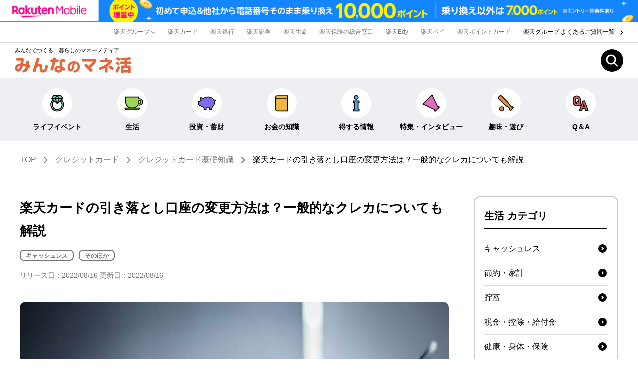

--- FILE ---
content_type: text/html; charset=UTF-8
request_url: https://www.rakuten-card.co.jp/minna-money/credit-card/knowledge/article_2206_90060/
body_size: 25938
content:
<!DOCTYPE html>
<html lang="ja">
<head>
	<meta charset="utf-8">
    <meta name="viewport" content="width=device-width, minimum-scale=1.0">
	<!-- meta start -->
<title>楽天カードの引き落とし口座の変更方法は？一般的なクレカについても解説｜みんなでつくる！暮らしのマネーメディア　みんなのマネ活</title>
<meta property="og:title" content="楽天カードの引き落とし口座の変更方法は？一般的なクレカについても解説｜みんなでつくる！暮らしのマネーメディア　みんなのマネ活" />
	<meta name="description" content="転職や結婚など、クレジットカードの引き落とし口座を変更したい場面は様々なタイミングで出てきます。「引き落とし口座を変えたいけどやり方がわからない」という方に向けて、今回は引き落とし口座の変更方法や注意点などを解説します。" />
<meta property="og:description" content="転職や結婚など、クレジットカードの引き落とし口座を変更したい場面は様々なタイミングで出てきます。「引き落とし口座を変えたいけどやり方がわからない」という方に向けて、今回は引き落とし口座の変更方法や注意点などを解説します。" />
 
<meta name="keywords" content="クレジットカード,引き落とし,口座,変更" />
	

<meta property="og:type" content="article" />
<meta property="og:image" content="https://www.rakuten-card.co.jp/woman/assets/articles/2019/05/13/08/ogp.jpg" />
<!-- <img src="/woman/assets/articles/2019/05/13/08/ogp.jpg" />　-->
<meta property="og:site_name" content="みんなでつくる！暮らしのマネーメディア　みんなのマネ活" />
<meta name="twitter:card" content="summary_large_image" />
<meta name="twitter:site" content="@bijin_manekatsu" />
<link rel="canonical" href="https://www.rakuten-card.co.jp/minna-money/credit-card/knowledge/article_2206_90060/" />
<meta property="og:url" content="https://www.rakuten-card.co.jp/minna-money/credit-card/knowledge/article_2206_90060/" />
<!-- meta end -->
<script type="text/javascript" src="/minna-money/common/js/jquery/3.6.3/jquery.min.js"></script>
<link rel="preconnect" href="https://r.r10s.jp">
<link rel="preconnect" href="//jp.rakuten-static.com">

<!-- Global site tag (gtag.js) - Google Analytics -->
<script async src="https://www.googletagmanager.com/gtag/js?id=G-ND4L5D52H2"></script>
<script>
  window.dataLayer = window.dataLayer || [];
  function gtag(){dataLayer.push(arguments);}
  gtag('js', new Date());

  gtag('config', 'G-ND4L5D52H2');
</script>
<link rel="stylesheet" href="/minna-money/common/css/styles_article.css?20250819" type="text/css" />
	<script type="application/ld+json"> 
{
	"@context": "http://schema.org",
	"@type": "BreadcrumbList",
	"itemListElement": [
	{"@type": "ListItem",
	"position": 1,
	"item": {
		"@id": "https://www.rakuten-card.co.jp/minna-money/",
		"name": "TOP"
		}
	},
	{"@type": "ListItem",
	"position": 2,
	"item": {
		"@id": "https://www.rakuten-card.co.jp/minna-money/credit-card/",
		"name": "クレジットカード"
		}
	},
	{"@type": "ListItem",
	"position": 3,
	"item": {
		"@id": "https://www.rakuten-card.co.jp/minna-money/credit-card/knowledge/",
		"name": "クレジットカード基礎知識"
		}
	},
	{"@type": "ListItem",
	"position": 4,
	"item": {
		"@id": "https://www.rakuten-card.co.jp/minna-money/credit-card/knowledge/article_2206_90060/",
		"name": "楽天カードの引き落とし口座の変更方法は？一般的なクレカについても解説"
		}
	}
	]
}
</script>
	
		    <!-- Preload LCP Image -->
    <link rel="preload" href="/woman/assets/articles/2019/05/13/08/ogp.jpg" as="image">
    	
<script>(window.BOOMR_mq=window.BOOMR_mq||[]).push(["addVar",{"rua.upush":"false","rua.cpush":"false","rua.upre":"false","rua.cpre":"false","rua.uprl":"false","rua.cprl":"false","rua.cprf":"false","rua.trans":"SJ-05cb8aea-2f24-4cf0-9712-dfc2eb83235e","rua.cook":"false","rua.ims":"false","rua.ufprl":"false","rua.cfprl":"false","rua.isuxp":"false","rua.texp":"norulematch","rua.ceh":"false","rua.ueh":"false","rua.ieh.st":"0"}]);</script>
                              <script>!function(e){var n="https://s.go-mpulse.net/boomerang/";if("False"=="True")e.BOOMR_config=e.BOOMR_config||{},e.BOOMR_config.PageParams=e.BOOMR_config.PageParams||{},e.BOOMR_config.PageParams.pci=!0,n="https://s2.go-mpulse.net/boomerang/";if(window.BOOMR_API_key="BGD27-RKZLH-HC9BY-VXAAE-E5EDR",function(){function e(){if(!o){var e=document.createElement("script");e.id="boomr-scr-as",e.src=window.BOOMR.url,e.async=!0,i.parentNode.appendChild(e),o=!0}}function t(e){o=!0;var n,t,a,r,d=document,O=window;if(window.BOOMR.snippetMethod=e?"if":"i",t=function(e,n){var t=d.createElement("script");t.id=n||"boomr-if-as",t.src=window.BOOMR.url,BOOMR_lstart=(new Date).getTime(),e=e||d.body,e.appendChild(t)},!window.addEventListener&&window.attachEvent&&navigator.userAgent.match(/MSIE [67]\./))return window.BOOMR.snippetMethod="s",void t(i.parentNode,"boomr-async");a=document.createElement("IFRAME"),a.src="about:blank",a.title="",a.role="presentation",a.loading="eager",r=(a.frameElement||a).style,r.width=0,r.height=0,r.border=0,r.display="none",i.parentNode.appendChild(a);try{O=a.contentWindow,d=O.document.open()}catch(_){n=document.domain,a.src="javascript:var d=document.open();d.domain='"+n+"';void(0);",O=a.contentWindow,d=O.document.open()}if(n)d._boomrl=function(){this.domain=n,t()},d.write("<bo"+"dy onload='document._boomrl();'>");else if(O._boomrl=function(){t()},O.addEventListener)O.addEventListener("load",O._boomrl,!1);else if(O.attachEvent)O.attachEvent("onload",O._boomrl);d.close()}function a(e){window.BOOMR_onload=e&&e.timeStamp||(new Date).getTime()}if(!window.BOOMR||!window.BOOMR.version&&!window.BOOMR.snippetExecuted){window.BOOMR=window.BOOMR||{},window.BOOMR.snippetStart=(new Date).getTime(),window.BOOMR.snippetExecuted=!0,window.BOOMR.snippetVersion=12,window.BOOMR.url=n+"BGD27-RKZLH-HC9BY-VXAAE-E5EDR";var i=document.currentScript||document.getElementsByTagName("script")[0],o=!1,r=document.createElement("link");if(r.relList&&"function"==typeof r.relList.supports&&r.relList.supports("preload")&&"as"in r)window.BOOMR.snippetMethod="p",r.href=window.BOOMR.url,r.rel="preload",r.as="script",r.addEventListener("load",e),r.addEventListener("error",function(){t(!0)}),setTimeout(function(){if(!o)t(!0)},3e3),BOOMR_lstart=(new Date).getTime(),i.parentNode.appendChild(r);else t(!1);if(window.addEventListener)window.addEventListener("load",a,!1);else if(window.attachEvent)window.attachEvent("onload",a)}}(),"".length>0)if(e&&"performance"in e&&e.performance&&"function"==typeof e.performance.setResourceTimingBufferSize)e.performance.setResourceTimingBufferSize();!function(){if(BOOMR=e.BOOMR||{},BOOMR.plugins=BOOMR.plugins||{},!BOOMR.plugins.AK){var n="false"=="true"?1:0,t="",a="clnimqyccue4y2l2ugkq-f-11e1d39f3-clientnsv4-s.akamaihd.net",i="false"=="true"?2:1,o={"ak.v":"39","ak.cp":"1330343","ak.ai":parseInt("691193",10),"ak.ol":"0","ak.cr":9,"ak.ipv":4,"ak.proto":"h2","ak.rid":"32f7223f","ak.r":51645,"ak.a2":n,"ak.m":"a","ak.n":"essl","ak.bpcip":"18.218.134.0","ak.cport":60626,"ak.gh":"2.17.209.208","ak.quicv":"","ak.tlsv":"tls1.2","ak.0rtt":"","ak.0rtt.ed":"","ak.csrc":"-","ak.acc":"","ak.t":"1769644437","ak.ak":"hOBiQwZUYzCg5VSAfCLimQ==d5IdCT1jFtP+Z4I2xKTBRGl5bR4xU5k425WPqmBVfGmBi5oE4tRhE+7I5zejVqnDKIxt3MBl6iZFyBvHjYTTynJMce0u7vTdPmu/H2FtLbuEFWBt4NqVu8r/ESjS/PRvJlTDe+Ml5AVEDNrAyqFjvkKbGHrwx2oatuqeJYzIKEAd+V7bFpYxqRS3flzSeCjfqb07bDpvtEVyvAi+OFOvLWBwjg67vdr7pNOmRB9svomDrNsBCLCqUe+It8V9ztS6BaT4ymEU/V6Y0TpiBUEubAOdMFcbAe/uwvD4coGcuu55GlAhWidwiHN7yF1saVYYbnkhn6wqjvy5TVe4/Hd0qiwkTgcgedMTcCIKn13TLp7ww1LVPqpP63TfWUB+UznUlfQJnbtsVDcR6YRcV5qDLHO9UEJ0QBAkHXVvt6kL7Bk=","ak.pv":"56","ak.dpoabenc":"","ak.tf":i};if(""!==t)o["ak.ruds"]=t;var r={i:!1,av:function(n){var t="http.initiator";if(n&&(!n[t]||"spa_hard"===n[t]))o["ak.feo"]=void 0!==e.aFeoApplied?1:0,BOOMR.addVar(o)},rv:function(){var e=["ak.bpcip","ak.cport","ak.cr","ak.csrc","ak.gh","ak.ipv","ak.m","ak.n","ak.ol","ak.proto","ak.quicv","ak.tlsv","ak.0rtt","ak.0rtt.ed","ak.r","ak.acc","ak.t","ak.tf"];BOOMR.removeVar(e)}};BOOMR.plugins.AK={akVars:o,akDNSPreFetchDomain:a,init:function(){if(!r.i){var e=BOOMR.subscribe;e("before_beacon",r.av,null,null),e("onbeacon",r.rv,null,null),r.i=!0}return this},is_complete:function(){return!0}}}}()}(window);</script></head>
<svg xmlns="http://www.w3.org/2000/svg" style="display:none;">
<symbol id="icon-arrow" width="6.028" height="9.227" viewBox="0 0 6.028 9.227">
<path d="M2590.02-5300.275l-.707-.707,3.553-3.554-3.553-3.552.707-.707,4.26,4.259Z" transform="translate(-2589.313 5308.795)"/>
</symbol>
<symbol id="icon-arrow-s" width="6.028" height="9.227" viewBox="0 0 6.922 11.016">
<path d="M2590.374-5298.133l-1.414-1.414,4.094-4.094-4.094-4.094,1.414-1.414,5.508,5.508Z" transform="translate(-2588.959 5309.148)"/>
</symbol>
<symbol id="icon-arrow-b" width="6.028" height="9.227" viewBox="0 0 6.028 9.227">
<path d="M2590.374-5299.921l-1.415-1.414,3.2-3.2-3.2-3.2,1.414-1.414,4.614,4.613Z" transform="translate(-2588.959 5309.148)"/>
</symbol>
<symbol id="icon-arrow2" width="8.122" height="13.414" viewBox="0 0 8.122 13.414">
<path d="M2590.374-5295.734l-1.415-1.414,5.293-5.295-5.293-5.291,1.414-1.414,6.707,6.705Z" transform="translate(-2588.959 5309.148)"/>
</symbol>
<symbol id="icon-carrow" width="17" height="17" viewBox="0 0 18 18">
<g transform="translate(-1064 -162)"><circle cx="9" cy="9" r="9" transform="translate(1064 162)"/><path d="M2590.374-5301.965l-1.415-1.414,2.177-2.178-2.177-2.177,1.414-1.414,3.592,3.591Z" transform="translate(-1518.167 5476.557)" fill="#fff"/></g>
</symbol>
<symbol id="icon-barrow" width="21" height="21" viewBox="0 0 30 30">
<g transform="translate(-448.984 -3323)"><circle cx="15" cy="15" r="15" transform="translate(448.984 3323)" fill="#fff"/><path d="M2590.374-5296.6l-1.414-1.414,4.86-4.86-4.86-4.86,1.414-1.414,6.275,6.274Z" transform="translate(-2128.236 8640.941)"/></g>
</symbol>
<symbol id="icon-darrow" width="8.52" height="4.967" viewBox="0 0 8.52 4.967">
<path d="M2590.02-5300.275l-.707-.707,3.553-3.554-3.553-3.552.707-.707,4.26,4.259Z" transform="translate(-5300.275 -2589.313) rotate(90)"/>
</symbol>
<symbol id="icon-plus" viewBox="0 0 30 30">
<g transform="translate(-930 -2026)"><circle cx="15" cy="15" r="15" transform="translate(930 2026)" fill="#fff"/><g transform="translate(939 2035.115)" class="icon-plus_in"><path d="M1,12H-1V0H1Z" transform="translate(6 -0.115)"/><path d="M12,1H0V-1H12Z" transform="translate(0 5.885)"/></g></g>
</symbol>
<symbol id="icon-arrow-row" viewBox="0 0 35.355 35.355">
<path d="M2282.342,12411h-25v-25h2v23h23Z" transform="translate(-10354.406 -7144.365) rotate(-45)" fill="#686868"/>
</symbol>
<symbol id="logo" viewBox="0 0 234.798 32.276">
<g transform="translate(0 0)"><path d="M76.441,187.467a2.324,2.324,0,0,1-2.689-2.587c0-1.8.987-2.553,2.655-2.553h8.987a4.372,4.372,0,0,1,2.555.443,2.635,2.635,0,0,1,1.258,2.451c0,.477-.135,1.736-1.02,8.07a28.548,28.548,0,0,1,5.821,1.192c.068-.851.306-4.836.374-5.243.17-.921.851-1.636,2.587-1.636a4.079,4.079,0,0,1,2.111.613c.681.511.818,1.055.818,2.384a47.527,47.527,0,0,1-.376,5.753c2.043.817,3.031,1.428,3.031,2.858,0,1.159-.647,3.508-2.555,3.508a3.408,3.408,0,0,1-1.634-.613c-.681,2.485-1.736,6.129-6.706,8.478a8.364,8.364,0,0,1-2.691.885c-1.462,0-2.451-1.7-2.451-2.861,0-.953.477-1.362,1.6-1.872,3.881-1.8,4.664-4.868,5.175-6.911a31.412,31.412,0,0,0-6.061-1.6c-1.123,4.494-3.2,11.4-9.294,11.4-3.779,0-6.231-2.688-6.231-6.6,0-5.414,4.7-9.5,11.167-9.872.306-1.976.545-4.631.647-5.755Zm2.349,11.406a4.669,4.669,0,0,0-2.349,3.915c0,.885.34,1.736,1.464,1.736,2.077,0,3.268-3.3,4.085-6.674A6.857,6.857,0,0,0,78.79,198.873Z" transform="translate(-71.708 -180.693)" fill="#eb6437"/><path d="M116.032,203.558c0,.613,0,2.723,2.009,2.723,1.43,0,2.791-.851,3.609-5.447.1-.546.272-2.349.409-2.826a2.052,2.052,0,0,1,2.18-1.464c1.532,0,3.03.715,3.03,2.587a21.727,21.727,0,0,1-1.362,6.5c-1.77,4.664-5,6.1-8.342,6.1-4.664,0-6.911-2.793-6.911-7.355v-3.132c0-1.226-.1-2.383-1.736-2.383-2.963,0-4.392,3.677-5.038,5.379-.274.987-.546,1.906-1.261,5.106a2.224,2.224,0,0,1-2.247,1.94c-.919,0-3.438-.611-3.438-2.553a10.317,10.317,0,0,1,.511-2.281c3.1-10.451,6.775-22.129,7.355-23.423a2.166,2.166,0,0,1,2.145-1.157c2.451,0,3.575,1.328,3.575,2.417a23.586,23.586,0,0,1-1.431,4.358c-.782,2.009-1.532,4.187-2.213,6.1a6.214,6.214,0,0,1,3.542-1.089c3.881,0,5.617,2.757,5.617,6.23Z" transform="translate(-61.153 -180.884)" fill="#eb6437"/><path d="M136.174,185.464a2.352,2.352,0,0,1,2.553,2.587,2.31,2.31,0,0,1-2.553,2.589h-4.323a116,116,0,0,1-4.018,14.638c-.577,1.77-1.055,2.519-2.553,2.519-1.055,0-3.234-.715-3.234-2.383,0-.477.1-.783,1.021-3.37a68.675,68.675,0,0,0,3.3-11.4h-1.974a2.588,2.588,0,1,1,0-5.176h2.9c.135-1.77.238-2.485.611-2.962a2.583,2.583,0,0,1,2.179-.919c1.227,0,2.9.306,2.9,2.383a10.058,10.058,0,0,1-.17,1.5Zm10.044,14.5c5.277,2.962,5.719,3.643,5.719,4.834,0,.919-.987,3.37-2.928,3.37a2,2,0,0,1-1.5-.647c-.271-.271-1.462-1.362-1.7-1.6v.443c0,3.268-2.417,5.583-7.287,5.583-5.685,0-8.444-3.03-8.444-6.775,0-3,2.01-6.979,8.716-6.979a17.038,17.038,0,0,1,2.043.1l-.238-8.853c-.068-1.906-.068-2.894,1.089-3.506,1.021-.545,6.436-.885,7.525-.885,1.974,0,2.519,1.566,2.519,3,0,1.906-.851,2.519-2.281,2.553a22.78,22.78,0,0,0-3.438.238Zm-5.244,3.2a6.219,6.219,0,0,0-2.451-.477c-2.111,0-3.643.749-3.643,2.349,0,.852.511,2.315,3.268,2.315,2.485,0,2.826-1.021,2.826-2.281Z" transform="translate(-50.758 -181.004)" fill="#eb6437"/><path d="M152.34,207.572c-3.675,0-5.963-3.731-5.963-8.006,0-6.017,4.221-12.688,13.206-12.688,5.99,0,11.518,3.158,11.518,11.246,0,5.173-2.668,8.5-5.582,10.019a13.854,13.854,0,0,1-5.119,1.444c-1.715,0-2.15-1.743-2.15-2.479,0-1.2.681-1.5,1.688-1.66,2.967-.435,6.616-2.26,6.616-7.76,0-3.213-1.252-4.682-2.286-5.472a5.979,5.979,0,0,0-3.458-1.252C160.672,193.331,159.638,207.572,152.34,207.572Zm1.607-15.168a8.815,8.815,0,0,0-3.322,7.106c0,1.035.3,3.485,1.851,3.485,2.1,0,3.621-5.417,4.139-11.844A7.647,7.647,0,0,0,153.947,192.4Z" transform="translate(-40.463 -178.789)" fill="#eb6437"/><path d="M169.128,188.828a2.334,2.334,0,0,1-2.451-2.553c0-1.668.783-2.723,2.487-2.723h22.5c1.157,0,4.357,0,4.357,2.723,0,2.01-2.757,8.682-11.78,14.776,1.226,1.123,2.519,2.451,3,3a3.185,3.185,0,0,1,1.123,2.077,3.775,3.775,0,0,1-3.472,3.336c-.955,0-1.4-.373-2.316-1.5a76.221,76.221,0,0,0-7.694-7.56c-2.826-2.314-2.929-2.518-2.929-3.4a3.374,3.374,0,0,1,3.1-3c1.021,0,2.145.953,5.277,3.54a42.349,42.349,0,0,0,3.506-2.723,20.725,20.725,0,0,0,5.108-5.993Z" transform="translate(-31.968 -180.181)" fill="#eb6437"/><path d="M208.28,209.094c0,1.258-.272,2.756-2.689,2.756-1.975,0-2.826-.816-2.826-2.756v-6.607c-6.81,3.576-8.955,3.848-9.3,3.848-1.566,0-2.553-1.7-2.553-3.132,0-1.532,1.089-1.872,2.383-2.281a49.814,49.814,0,0,0,8.1-3.4,34.585,34.585,0,0,0,8.919-6.674l-15.457.1a2.538,2.538,0,0,1-.034-5.072H202.8c0-1.532-.068-2.383.306-2.962a2.525,2.525,0,0,1,2.315-1.089,2.746,2.746,0,0,1,2.519,1.055c.34.545.34,1.328.34,3h4.563c1.837,0,2.926.136,3.54.817a4.188,4.188,0,0,1,.817,2.485c0,1.021-.274,1.7-1.532,3.268a35.253,35.253,0,0,1-7.389,6.64Zm10.9-8.308a2.651,2.651,0,0,1,1.634,2.281c0,1.157-1.055,3.2-2.86,3.2-.545,0-.885-.2-2.146-1.055-1.328-.919-1.9-1.26-3.847-2.417-1.328-.783-1.736-1.294-1.736-2.247a2.773,2.773,0,0,1,2.928-2.792C214.171,197.891,217.746,199.969,219.175,200.786Z" transform="translate(-21.825 -180.904)" fill="#eb6437"/><path d="M214.582,208.683a4.1,4.1,0,0,1,1.156-2.485,47.182,47.182,0,0,0,3.235-5.311c.681-1.294.953-1.532,1.77-1.532a3.442,3.442,0,0,1,2.757,2.792,3.594,3.594,0,0,1-.374,1.328c-.238.545-1.566,3.236-2.689,5.107-1.772,2.928-2.145,3.61-3.166,3.61C215.876,212.191,214.582,209.842,214.582,208.683Zm2.894-18.519c.714,0,2.145.986,3.268,1.736,1.089.749,1.7,1.158,1.7,2.009,0,.953-1.021,3.1-2.587,3.1a2.022,2.022,0,0,1-1.157-.374c-.478-.306-1.329-.953-1.567-1.123-2.109-1.362-2.348-1.6-2.348-2.759C214.786,192.206,215.738,190.164,217.476,190.164Zm1.123-8.785a4.694,4.694,0,0,1,2.417.953c2.655,1.566,2.894,1.77,2.894,2.553,0,1.328-1.26,3.166-2.587,3.166a1.986,1.986,0,0,1-.885-.2c-.511-.238-3.1-1.872-3.677-2.213a1.723,1.723,0,0,1-.75-1.77A3.111,3.111,0,0,1,218.6,181.379Zm13.992,5.583c-.715.034-4.255.136-5.072.136-1.123,0-1.7-.034-2.145-.409a3.642,3.642,0,0,1-.987-2.519c0-1.634.851-1.736,2.689-1.736a97.789,97.789,0,0,0,14.129-.953c.238-.034,1.668-.306,2.043-.306,1.43,0,2.417,1.872,2.417,3.03,0,1.362-1.123,1.566-2.383,1.77-1.5.272-4.732.647-5.515.681v3.1h6.775c1.532,0,2.179.614,2.179,2.485,0,1.566-.715,2.213-2.179,2.213h-6.775v3.372h4.085c3.3,0,3.3,1.77,3.3,3.949v8.716c0,1.871-.034,2.962-2.655,2.962-2.281,0-2.417-.953-2.485-1.6h-9.5c-.17,1.4-1.156,1.6-2.757,1.6-2.383,0-2.383-.953-2.383-2.962V201.3c0-1.908.272-3.472,3.132-3.472h4.085v-3.372h-6.6c-1.7,0-2.213-.679-2.213-2.484a1.926,1.926,0,0,1,2.213-2.214h6.6Zm-2.077,15.321v5h9.5v-5Z" transform="translate(-11.922 -181.175)" fill="#eb6437"/></g>
</symbol>
<symbol id="icon-search" viewBox="0 0 60 60">
<g transform="translate(-40 -28)"><circle cx="30" cy="30" r="30" transform="translate(40 28)"/><g transform="translate(54 42)"><path d="M13.432,4a9.432,9.432,0,1,0,9.432,9.432A9.443,9.443,0,0,0,13.432,4m0-4A13.432,13.432,0,1,1,0,13.432,13.432,13.432,0,0,1,13.432,0Z" fill="#fff"/><rect width="3.358" height="13.432" transform="translate(20.088 23.302) rotate(-45)" fill="#fff"/></g></g>
</symbol>
<symbol id="icon-search-s" viewBox="0 0 23.924 24.955">
<path d="M10.219,2a8.219,8.219,0,1,0,8.219,8.219A8.229,8.229,0,0,0,10.219,2m0-2A10.219,10.219,0,1,1,0,10.219,10.219,10.219,0,0,1,10.219,0Z" fill="#767676"/><rect width="2" height="10.219" transform="translate(15.284 17.729) rotate(-45)" fill="#767676"/>
</symbol>
<symbol id="icon-life-event" viewBox="0 0 80 80">
<g transform="translate(21295 22311)"><rect width="80" height="80" transform="translate(-21295 -22311)" fill="none"/><g transform="translate(-21590.631 -22522.744)"><path d="M350.753,239.28a23.291,23.291,0,1,1-31.252.535c.193-.181.39-.36.589-.535M324.3,243a17.731,17.731,0,1,0,22.239,0" fill="#71d3b7"/><path d="M335.422,281.589a24.78,24.78,0,0,1-16.946-42.87c.2-.191.412-.381.623-.566l1.981,2.253q-.28.247-.554.5a21.789,21.789,0,1,0,29.241-.5l1.972-2.26a24.781,24.781,0,0,1-16.317,43.439Zm0-5.555a19.232,19.232,0,0,1-12.063-34.2l1.885,2.334a16.557,16.557,0,0,0-2.142,2.078,16.229,16.229,0,1,0,22.5-2.075l1.878-2.338a19.227,19.227,0,0,1-12.058,34.205Z"/><path d="M335.421,252.812l20.611-18.193-7.871-11.374H322.68l-7.874,11.374,9.5,8.38Z" fill="#71d3b7"/><path d="M335.42,254.813l-22.607-19.952,9.081-13.116h27.052l9.077,13.116ZM316.8,234.376l18.622,16.435,18.619-16.435-6.665-9.631H323.466Z"/><rect width="41.229" height="3" transform="translate(314.806 233.119)"/><rect width="3" height="19.331" transform="translate(326.539 235.574) rotate(-22.821)"/><rect width="19.331" height="3" transform="matrix(0.388, -0.922, 0.922, 0.388, 334.036, 252.228)"/><rect width="13.618" height="3" transform="matrix(0.551, -0.835, 0.835, 0.551, 326.668, 233.785)"/><rect width="3" height="13.618" transform="translate(334.168 224.071) rotate(-33.411)"/></g></g>
</symbol>
<symbol id="icon-living" viewBox="0 0 80 80">
<g transform="translate(21134 22311)"><rect width="80" height="80" transform="translate(-21134 -22311)" fill="none"/><g transform="translate(-21218.186 -21822.385)"><path d="M150.837-464.756h-2.756v-6.3h-48v17.215c0,12.431,9.547,22.509,21.324,22.509h5.353a21.108,21.108,0,0,0,18.248-10.859h5.831a11.3,11.3,0,0,0,11.283-11.283A11.3,11.3,0,0,0,150.837-464.756Zm0,15.987h-3.306a23.741,23.741,0,0,0,.55-5.071v-4.337h2.756a4.71,4.71,0,0,1,4.705,4.7A4.71,4.71,0,0,1,150.837-448.769Z" fill="#9ed853"/><path d="M98.521-472.615h51.12v6.3h1.2a12.858,12.858,0,0,1,12.843,12.843,12.858,12.858,0,0,1-12.843,12.843h-4.948a23.56,23.56,0,0,1-7.7,7.643,22.017,22.017,0,0,1-11.434,3.216H121.4a21.781,21.781,0,0,1-8.936-1.9,22.781,22.781,0,0,1-7.275-5.176,24.1,24.1,0,0,1-4.885-7.647,25,25,0,0,1-1.788-9.342Zm48,3.12h-44.88v15.655a21.893,21.893,0,0,0,1.564,8.181A20.99,20.99,0,0,0,107.459-439a19.677,19.677,0,0,0,6.282,4.472,18.681,18.681,0,0,0,7.664,1.633h5.353a18.9,18.9,0,0,0,9.814-2.762,20.493,20.493,0,0,0,7.081-7.314l.45-.783h6.734a9.734,9.734,0,0,0,9.723-9.723,9.734,9.734,0,0,0-9.723-9.723h-4.316Zm0,9.758h4.316a6.272,6.272,0,0,1,6.265,6.264,6.272,6.272,0,0,1-6.265,6.264h-5.244l.413-1.893a22.247,22.247,0,0,0,.514-4.738Zm4.316,9.408a3.148,3.148,0,0,0,3.145-3.144,3.148,3.148,0,0,0-3.145-3.144h-1.2v2.777a25.244,25.244,0,0,1-.247,3.511Z"/><path d="M0,0H52.937a0,0,0,0,1,0,0V0a6.008,6.008,0,0,1-6.008,6.008H6.008A6.008,6.008,0,0,1,0,0V0A0,0,0,0,1,0,0Z" transform="translate(97.613 -431.131)" fill="#9ed853"/><path d="M-1.427-1.427H54.364V0a7.443,7.443,0,0,1-7.435,7.435H6.008A7.443,7.443,0,0,1-1.427,0ZM51.283,1.427H1.654A4.589,4.589,0,0,0,6.008,4.581H46.929A4.589,4.589,0,0,0,51.283,1.427Z" transform="translate(97.613 -431.131)"/></g></g>
</symbol>
<symbol id="icon-moneymaking" viewBox="0 0 80 80">
<g transform="translate(20965 22311)"><rect width="80" height="80" transform="translate(-20965 -22311)" fill="none"/><g transform="translate(-21139.768 -21822.088)"><path d="M245.784-460.874l-5.257.33c-.1-.2-.195-.4-.307-.59l-1.03-1.58c-6.681-9.234-21.486-12.379-33.972-5.423a41.573,41.573,0,0,0-3.854,2.435c-3.133-3.769-11.02-4.4-10-1.469.921,2.658,2.273,5.573,2.905,7.3-2.37,2-4.562,3.547-7.443,4.08-2.629.491-3.41,1.189-2.917,3.759l1.009,7.976a1.261,1.261,0,0,0,.621.937c.931.537,2.809,1.618,3.612,2.061a67.17,67.17,0,0,0,14.088,6.365l2.644,8.291h6.614v-6.248a61.831,61.831,0,0,0,8.533.583,31.521,31.521,0,0,0,4.469-.307v5.972h6.612l3.074-9.636c6.614-4.672,8.71-12.678,7.142-19.663l4.1-3.62A.888.888,0,0,0,245.784-460.874Z" fill="#7e6cf0"/><path d="M219.569-473.34a28.208,28.208,0,0,1,11.847,2.558,22.931,22.931,0,0,1,8.93,7.232l.039.057.957,1.468,4.352-.273c.05,0,.1,0,.15,0h0a2.293,2.293,0,0,1,2.158,1.5,2.3,2.3,0,0,1-.633,2.554l-3.483,3.074a21.338,21.338,0,0,1-.712,10.627,19.206,19.206,0,0,1-6.776,9.392l-3.249,10.183h-9.081v-5.8c-.986.089-1.975.134-2.958.134h-.148a63.489,63.489,0,0,1-7.041-.394v6.059h-9.084l-2.736-8.579a65.589,65.589,0,0,1-12.769-5.764c-.316-.178-.614-.347-.875-.491-.745-.411-2.388-1.355-3.634-2.074a2.671,2.671,0,0,1-1.324-1.993l-1-7.933a4.689,4.689,0,0,1,.425-3.561,5.319,5.319,0,0,1,3.641-1.824,13.314,13.314,0,0,0,6-3.122c-.2-.492-.428-1.041-.666-1.608-.62-1.482-1.324-3.162-1.884-4.78a2.546,2.546,0,0,1,.28-2.371,4.1,4.1,0,0,1,3.512-1.363,12.4,12.4,0,0,1,4.518.942,11.3,11.3,0,0,1,3.218,1.939c.965-.646,1.965-1.258,2.983-1.826A31.015,31.015,0,0,1,219.569-473.34Zm18.445,11.435a20.083,20.083,0,0,0-7.8-6.29,25.337,25.337,0,0,0-10.641-2.291,28.154,28.154,0,0,0-13.656,3.6,40.3,40.3,0,0,0-3.721,2.351l-1.079.768-.846-1.018a9.21,9.21,0,0,0-6.463-2.794,3.5,3.5,0,0,0-1.032.125c.522,1.481,1.177,3.046,1.757,4.433.434,1.036.808,1.93,1.077,2.664l.343.938-.764.644a27.2,27.2,0,0,1-3.729,2.73,13.389,13.389,0,0,1-4.373,1.662c-1.373.256-1.72.5-1.8.626-.046.068-.18.373.029,1.462l.009.045,1,7.943c1.71.986,2.957,1.7,3.517,2.006.274.151.577.323.9.5a62.5,62.5,0,0,0,12.921,5.746l.712.22,2.554,8.008h4.144v-6.459l1.622.224a60.617,60.617,0,0,0,8.273.57h.148a30.208,30.208,0,0,0,4.187-.293l1.625-.228v6.186h4.143l2.9-9.1.391-.276a16.369,16.369,0,0,0,6.109-8.251,18.544,18.544,0,0,0,.464-9.934l-.185-.824,3.556-3.138-4.6.289-.433-.808c-.052-.1-.1-.191-.14-.274s-.087-.174-.126-.245Z"/></g></g>
</symbol>
<symbol id="icon-literacy" viewBox="0 0 80 80">
<g transform="translate(20802 22311)"><rect width="80" height="80" transform="translate(-20802 -22311)" fill="none"/><g transform="translate(-21051.475 -21821.436)"><path d="M309.776-469.883v48.31H272.394a4.919,4.919,0,0,1-4.919-4.919v-43.391" fill="#eeb63f"/><path d="M311.276-420.073H272.394a6.377,6.377,0,0,1-4.539-1.88,6.377,6.377,0,0,1-1.88-4.539v-43.391h3v43.391a3.423,3.423,0,0,0,3.419,3.419h35.882v-46.81h3Z"/><path d="M5.168,0H42.3a0,0,0,0,1,0,0V10.815a0,0,0,0,1,0,0H5.168A5.168,5.168,0,0,1,0,5.646V5.168A5.168,5.168,0,0,1,5.168,0Z" transform="translate(267.475 -476.565)" fill="#eeb63f"/><path d="M5.168-1.5H43.8V12.315H5.168A6.676,6.676,0,0,1-1.5,5.646V5.168A6.676,6.676,0,0,1,5.168-1.5ZM40.8,1.5H5.168A3.673,3.673,0,0,0,1.5,5.168v.478A3.673,3.673,0,0,0,5.168,9.315H40.8Z" transform="translate(267.475 -476.565)"/></g></g>
</symbol>
<symbol id="icon-advantageous" viewBox="0 0 80 80">
<g transform="translate(21295 22085)"><rect width="80" height="80" transform="translate(-21295 -22085)" fill="none"/><g transform="translate(-21609.748 -21594.771)"><path d="M365.271-452.66v-5.918H344.749v5.918h3.936v24.339h-3.936v5.918h20.522v-5.918h-3.936V-452.66Z" fill="#52a7f8"/><path d="M343.249-460.078h23.522v8.918h-3.936v21.339h3.936v8.918H343.249v-8.918h3.936V-451.16h-3.936Zm20.522,3H346.249v2.918h3.936v27.339h-3.936v2.918h17.522v-2.918h-3.936V-454.16h3.936Z"/><circle cx="6.844" cy="6.844" r="6.844" transform="translate(347.935 -478.229)" fill="#52a7f8"/><path d="M6.844-1.5A8.344,8.344,0,1,1-1.5,6.844,8.354,8.354,0,0,1,6.844-1.5Zm0,13.689A5.344,5.344,0,1,0,1.5,6.844,5.35,5.35,0,0,0,6.844,12.189Z" transform="translate(347.935 -478.229)"/></g></g>
</symbol>
<symbol id="icon-themed"  viewBox="0 0 80 80">
<g transform="translate(21127 22089)"><rect width="80" height="80" transform="translate(-21127 -22089)" fill="none"/><path d="M433.761-482.818l-33.312,33.312,41.2,19.641,3.11,7.287L460.688-438.5l-7.287-3.11Z" transform="translate(-21517.949 -21596.682)" fill="#e369c2"/><path d="M434.2-485.379l20.311,42.608,8.806,3.758-19.065,19.065-3.758-8.806-42.608-20.311ZM458.059-438l-5.767-2.461-18.971-39.8-30.309,30.309,39.8,18.972,2.461,5.767Z" transform="translate(-21517.949 -21596.682)"/></g>
</symbol>
<symbol id="icon-pleasure" viewBox="0 0 80 80">
<g transform="translate(20963 22089)"><rect width="80" height="80" transform="translate(-20963 -22089)" fill="none"/><g transform="translate(-21436.232 -21596.756)"><circle cx="7.693" cy="7.693" r="7.693" transform="translate(490.635 -439.553)" fill="#eb8b44"/><path d="M7.693-1.5A9.193,9.193,0,1,1-1.5,7.693,9.2,9.2,0,0,1,7.693-1.5Zm0,15.386A6.193,6.193,0,1,0,1.5,7.693,6.2,6.2,0,0,0,7.693,13.886Z" transform="translate(490.635 -439.553)"/><path d="M518.3-458.291l-20.634-20.634a4.5,4.5,0,0,0-6.364,0l-3.754,3.754a4.5,4.5,0,0,0,0,6.364l20.634,20.634a45.03,45.03,0,0,0,7.259,5.886l3.878,2.526a36,36,0,0,1,5.807,4.709l2.938,2.938-1.911,1.911,4.788,4.788,10.118-10.117-4.788-4.789-1.912,1.911-2.937-2.938a35.951,35.951,0,0,1-4.709-5.806l-2.527-3.879A44.964,44.964,0,0,0,518.3-458.291Z" fill="#eb8b44"/><path d="M494.487-481.743a5.959,5.959,0,0,1,4.243,1.758l20.634,20.634a46.555,46.555,0,0,1,6.082,7.5l2.527,3.879a34.522,34.522,0,0,0,4.513,5.564l1.877,1.878,1.912-1.911,6.909,6.91-12.239,12.238-6.909-6.909,1.911-1.911-1.877-1.877A34.568,34.568,0,0,0,518.5-438.5l-3.878-2.526a46.629,46.629,0,0,1-7.5-6.082L486.49-467.746a6.008,6.008,0,0,1,0-8.485l3.754-3.754A5.959,5.959,0,0,1,494.487-481.743Zm39.875,45.455-4-4a37.527,37.527,0,0,1-4.905-6.048l-2.527-3.879a43.55,43.55,0,0,0-5.69-7.016l-20.634-20.634a2.979,2.979,0,0,0-2.121-.879,2.979,2.979,0,0,0-2.121.879l-3.754,3.754a3,3,0,0,0,0,4.243l20.634,20.634a43.622,43.622,0,0,0,7.017,5.69l3.878,2.526a37.58,37.58,0,0,1,6.049,4.905l4,4-1.911,1.911,2.667,2.667,8-8-2.667-2.668Z"/></g></g>
</symbol>
<symbol id="icon-qa" viewBox="0 0 80 80">
<g transform="translate(20779 22085)"><rect width="80" height="80" transform="translate(-20779 -22085)" fill="none"/><g transform="translate(-21325.832 -21590.936)"><path d="M580.045-447.06a12.851,12.851,0,0,1-7.625,2.375,12.938,12.938,0,0,1-7.253-2.131,12.317,12.317,0,0,1-4.243-4.484c-.269-.552-.492-1.038-.692-1.5a10.284,10.284,0,0,1-.545-2.073,54.415,54.415,0,0,1-.355-7.751,54.4,54.4,0,0,1,.355-7.8A10.583,10.583,0,0,1,560.948-474a12.741,12.741,0,0,1,4.236-4.492,12.615,12.615,0,0,1,7.19-2.076,12.861,12.861,0,0,1,7.3,2.084,12.445,12.445,0,0,1,4.123,4.46,9.033,9.033,0,0,1,1.319,3.611,62.151,62.151,0,0,1,.31,7.784c0,3.436-.076,5.791-.232,7.2a12.59,12.59,0,0,1-.591,2.5l4.56,3.634-4.871,5.651Zm-7.653-25.6a5.339,5.339,0,0,0-2.285.519,4.734,4.734,0,0,0-1.546,1.253l-.077.092a3.85,3.85,0,0,0-.9,1.951,35.74,35.74,0,0,0-.328,6.221,35.151,35.151,0,0,0,.322,6.148,4.006,4.006,0,0,0,.9,2.025l.079.092a4.213,4.213,0,0,0,1.517,1.194l.1.054a4.314,4.314,0,0,0,2.212.524,6.733,6.733,0,0,0,.7-.035l-3.368-2.68,4.872-5.618,2.831,2.248c.059-.959.1-2.24.1-3.952a38.26,38.26,0,0,0-.306-6.215,4.124,4.124,0,0,0-.944-1.957l-.054-.06-.048-.066a4.4,4.4,0,0,0-1.461-1.234A5.674,5.674,0,0,0,572.392-472.661Z" fill="#e35f66"/><path d="M572.391-479.064a11.305,11.305,0,0,1,6.434,1.819,10.872,10.872,0,0,1,3.683,3.993,7.44,7.44,0,0,1,1.131,3.084,62.042,62.042,0,0,1,.289,7.544q0,5.035-.222,7.032a8.5,8.5,0,0,1-.954,3.107l4.259,3.394-2.906,3.372L580.024-449a10.916,10.916,0,0,1-7.633,2.817,11.368,11.368,0,0,1-6.368-1.863A10.838,10.838,0,0,1,562.252-452q-.354-.732-.643-1.4a9.039,9.039,0,0,1-.444-1.73,54.083,54.083,0,0,1-.333-7.5,53.973,53.973,0,0,1,.333-7.544,8.938,8.938,0,0,1,1.087-3.084,11.175,11.175,0,0,1,3.771-3.993,11.12,11.12,0,0,1,6.368-1.819m0,27.976a5.461,5.461,0,0,0,3.617-1.131l-4.127-3.284,2.906-3.35,3.772,2.995a30.634,30.634,0,0,0,.466-6.766,41.15,41.15,0,0,0-.333-6.5,5.669,5.669,0,0,0-1.309-2.684,5.836,5.836,0,0,0-1.953-1.665,7.147,7.147,0,0,0-3.039-.687,6.8,6.8,0,0,0-2.973.687,6.191,6.191,0,0,0-2.041,1.665,5.351,5.351,0,0,0-1.264,2.684,38.6,38.6,0,0,0-.355,6.5,37.711,37.711,0,0,0,.355,6.456,5.38,5.38,0,0,0,1.264,2.728,5.737,5.737,0,0,0,2.041,1.62,5.753,5.753,0,0,0,2.973.732m0-30.977h-.035a14.1,14.1,0,0,0-8.046,2.357,14.155,14.155,0,0,0-4.664,4.967,11.851,11.851,0,0,0-1.43,4.026,54.12,54.12,0,0,0-.384,8.09,54.634,54.634,0,0,0,.376,8,11.891,11.891,0,0,0,.6,2.311l.021.052.022.051c.206.477.434.974.7,1.518l.021.042.021.042a13.81,13.81,0,0,0,4.747,5.041,14.372,14.372,0,0,0,7.98,2.378h.125a14.769,14.769,0,0,0,7.52-2.013l2.258,1.817,2.26,1.817,1.893-2.2,2.906-3.372,2.035-2.362-2.438-1.943-2.541-2.025a16.011,16.011,0,0,0,.335-1.7l.007-.05.006-.05c.162-1.462.24-3.871.24-7.362a63.24,63.24,0,0,0-.323-7.992,10.632,10.632,0,0,0-1.512-4.168,13.969,13.969,0,0,0-4.569-4.934,14.29,14.29,0,0,0-8.1-2.346Zm-3.348,25.255a34.476,34.476,0,0,1-.285-5.814,34.682,34.682,0,0,1,.293-5.9,2.5,2.5,0,0,1,.539-1.263l.081-.089.074-.094a3.21,3.21,0,0,1,1.07-.852,3.817,3.817,0,0,1,1.577-.341,4.231,4.231,0,0,1,1.652.348,2.839,2.839,0,0,1,.92.776l.1.131.109.119a2.729,2.729,0,0,1,.584,1.262,37.846,37.846,0,0,1,.273,5.9q0,.484,0,.92l-1.618-1.285-1.882,2.17-2.906,3.351-.572.658Z"/><path d="M605.224-427.105l-2.507-7.233H592.586l-2.485,7.233h-8.4l12.85-35.347h6.207L613.6-427.105Zm-4.914-14.581-2.649-8-2.648,8Z" fill="#e35f66"/><path d="M599.7-460.952l11.758,32.347h-5.17l-2.506-7.233H591.516l-2.485,7.233h-5.192L595.6-460.952H599.7m-6.768,20.766h9.452l-4.681-14.133h-.089l-4.682,14.133m8.869-23.766H593.5l-.718,1.975L581.02-429.63l-1.463,4.025h11.615l.7-2.025,1.789-5.208h7.992l1.808,5.215.7,2.018h11.588l-1.463-4.025-11.759-32.347-.718-1.975Zm-4.715,20.766.572-1.726.572,1.726Z"/></g></g>
</symbol>
<symbol id="icon-blank" width="19" height="14" viewBox="0 0 19 14">
<g transform="translate(-459.475 -3326.243)"><path d="M2.4,10H0V0H15V2.5H2.4V10Z" transform="translate(478.475 3340.243) rotate(180)"/><rect width="15" height="10" transform="translate(459.475 3326.243)"/></g>
</symbol>
<symbol id="icon-heart" viewBox="0 0 20.408 17.843">
<g transform="translate(-3.504 -3.064)"><path d="M5.132,34.171C3.2,34.171,2,35.77,2,38.345a4.969,4.969,0,0,0,1.407,3.366,26.2,26.2,0,0,0,3.955,3.414c.945.719,1.913,1.455,2.842,2.258.928-.8,1.9-1.539,2.842-2.258A26.2,26.2,0,0,0,17,41.711a4.969,4.969,0,0,0,1.407-3.366c0-2.575-1.2-4.174-3.132-4.174H15.21a3.013,3.013,0,0,0-2.15.82,3.277,3.277,0,0,0-.884,1.773,2,2,0,0,1-3.944,0,3.277,3.277,0,0,0-.884-1.773,3.013,3.013,0,0,0-2.15-.82H5.132m0-2h.1a4.94,4.94,0,0,1,4.968,4.26,4.941,4.941,0,0,1,4.968-4.26c2.866-.055,5.236,2.15,5.236,6.173,0,5.165-5.843,7.551-9.838,11.41-.139.134-.106.131-.106.131a.335.335,0,0,1-.259.128h0a.335.335,0,0,1-.259-.128s.033,0-.106-.131C5.843,45.9,0,43.51,0,38.345,0,34.37,2.312,32.171,5.132,32.171Z" transform="translate(3.504 -29.107)"/></g>
</symbol>
</svg>
<body class="literacy articledetails">
	<!-- script for banner display and targeting -->
<script defer src="//jp.rakuten-static.com/1/grp/banner/js/create.js"></script>
 
<!-- Responsive header banner -->
<div id="mkdiv_header_pitari"></div>

    <div class="bodywrap">
		<div class="js-auto-parameter" data-param-name="" data-page-name="UNIQUE_PAGE_HANDLE" data-area-name="123659">
      <div class="utility l-container">
        <ul class="utility_nav">
          <li class="utility_nav_item --haschild"><a href="https://www.rakuten.co.jp/sitemap/?scid=wi_mny_gh_003">楽天グループ <svg width="100%" height="100%" class="icon-darrow"><use xlink:href="#icon-darrow"></use></svg></a>
            <div class="utility_subnav">
              <ul class="utility_subnav_list">
                <li class="utility_subnav_item"><a href="https://www.rakuten.co.jp/?scid=wi_mny_gh_001" rel="nofollow">楽天市場</a></li>
                <li class="utility_subnav_item"><a href="http://travel.rakuten.co.jp/?scid=wi_mny_gh_002" rel="nofollow">楽天トラベル</a></li>
                <li class="utility_subnav_item"><a href="https://www.rakuten.co.jp/sitemap/?scid=wi_mny_gh_003">サービス一覧</a></li>
              </ul>
            </div>
          </li>
          <li class="utility_nav_item"><a href="https://www.rakuten-card.co.jp/?scid=wi_mny_gh_004" rel="nofollow">楽天カード</a></li>
          <li class="utility_nav_item"><a href="https://www.rakuten-bank.co.jp/?scid=wi_mny_gh_005" rel="nofollow">楽天銀行</a></li>
          <li class="utility_nav_item"><a href="https://www.rakuten-sec.co.jp/?scid=wi_mny_gh_006" rel="nofollow">楽天証券</a></li>
          <li class="utility_nav_item"><a href="https://www.rakuten-life.co.jp/?scid=wi_mny_gh_007" rel="nofollow">楽天生命</a></li>
          <li class="utility_nav_item"><a href="https://hoken.rakuten.co.jp/?scid=wi_mny_gh_008" rel="nofollow">楽天保険の総合窓口</a></li>
          <li class="utility_nav_item"><a href="https://edy.rakuten.co.jp/?scid=wi_mny_gh_009" rel="nofollow">楽天Edy</a></li>
          <li class="utility_nav_item"><a href="https://pay.rakuten.co.jp/detail/?scid=wi_mny_gh_010" rel="nofollow">楽天ペイ</a></li>
          <li class="utility_nav_item"><a href="https://pointcard.rakuten.co.jp/?scid=wi_mny_gh_011" rel="nofollow">楽天ポイントカード</a></li>
          <li class="utility_nav_item --spc"><a href="https://www.rakuten.co.jp/sitemap/inquiry.html?scid=wi_mny_gh_012">楽天グループ よくあるご質問一覧 <svg width="100%" height="100%" class="icon-arrow"><use xlink:href="#icon-arrow-b"></use></svg></a></li>
        </ul>
      </div></div>
		<header class="header">
		<!-- Google Tag Manager (noscript) -->
<noscript><iframe src="https://www.googletagmanager.com/ns.html?id=GTM-TQ25P8XB"
height="0" width="0" style="display:none;visibility:hidden"></iframe></noscript>
<!-- End Google Tag Manager (noscript) -->

<!-- Kaizen platform tag -->
<script
  src="//cdn.kaizenplatform.net/s/2a/dca9d9f7b6bda8.js?kz_namespace=kzs"
  charset="utf-8"></script>

<!-- Google AD Lightning tag -->
<script src="https://tagan.adlightning.com/p1-rakutencard-minnamoney/op.js" defer></script>

<!-- Google Tag Manager -->
<script>(function(w,d,s,l,i){w[l]=w[l]||[];w[l].push({'gtm.start':
new Date().getTime(),event:'gtm.js'});var f=d.getElementsByTagName(s)[0],
j=d.createElement(s),dl=l!='dataLayer'?'&l='+l:'';j.async=true;j.src=
'https://www.googletagmanager.com/gtm.js?id='+i+dl;f.parentNode.insertBefore(j,f);
})(window,document,'script','dataLayer','GTM-TQ25P8XB');</script>
<!-- End Google Tag Manager --><div class="js-auto-parameter" data-param-name="" data-page-name="UNIQUE_PAGE_HANDLE" data-area-name="149440">
        <div class="l-container header_in">
          <h1 class="header_logo"><a href="/minna-money/?l-id=mny_toplogo001">
              <p>みんなでつくる！暮らしのマネーメディア</p>
              <svg class="logo">
                <use xlink:href="#logo"></use>
              </svg></a></h1>
          <div class="header_info"><a class="header_search" data-headersearch-nav>
              <svg class="icon-search">
                <use xlink:href="#icon-search"></use>
              </svg></a>
            <button class="btn-menu">
              <div class="btn-menu_line"></div>
              <div class="btn-menu_line"></div>
              <div class="btn-menu_line"></div>
            </button>
          </div>
        </div></div>
<div class="js-auto-parameter" data-param-name="" data-page-name="UNIQUE_PAGE_HANDLE" data-area-name="149263">
        <!-- Category Nav Sp -->
        <nav class="spnav">
          <div class="category_cnav_in">
            <h2 class="category_cnav_title">記事カテゴリ</h2>
            <ul class="category_cnav_list">
                <li class="category_cnav_list_item"><a class="category-life-event" href="/minna-money/life-event/?l-id=mny_cate_lifeevent">
                  <div class="category-icon">
                    <svg class="icon-category">
                      <use xlink:href="#icon-life-event"></use>
                    </svg>
                  </div>ライフイベント</a></li>
                <li class="category_cnav_list_item"><a class="category-living" href="/minna-money/living/?l-id=mny_cate_living">
                  <div class="category-icon">
                    <svg class="icon-category">
                      <use xlink:href="#icon-living"></use>
                    </svg>
                  </div>生活</a></li>
                <li class="category_cnav_list_item"><a class="category-literacy" href="/minna-money/moneymaking/?l-id=mny_cate_mm">
                  <div class="category-icon">
                    <svg class="icon-category">
                      <use xlink:href="#icon-moneymaking"></use>
                    </svg>
                  </div>投資・蓄財</a></li>
                <li class="category_cnav_list_item"><a class="category-literacy" href="/minna-money/literacy/?l-id=mny_cate_literacy">
                  <div class="category-icon">
                    <svg class="icon-category">
                      <use xlink:href="#icon-literacy"></use>
                    </svg>
                  </div>お金の知識</a></li>
                <li class="category_cnav_list_item"><a class="category-advantageous" href="/minna-money/advantageous/?l-id=mny_cate_adv">
                  <div class="category-icon">
                    <svg class="icon-category">
                      <use xlink:href="#icon-advantageous"></use>
                    </svg>
                  </div>得する情報</a></li>
                <li class="category_cnav_list_item"><a class="category-themed" href="/minna-money/themed/?l-id=mny_cate_themed">
                  <div class="category-icon">
                    <svg class="icon-category">
                      <use xlink:href="#icon-themed"></use>
                    </svg>
                  </div>特集・<br>インタビュー</a></li>
                <li class="category_cnav_list_item"><a class="category-pleasure" href="/minna-money/pleasure/?l-id=mny_cate_pleasure">
                  <div class="category-icon">
                    <svg class="icon-category">
                      <use xlink:href="#icon-pleasure"></use>
                    </svg>
                  </div>趣味・遊び</a></li>
                <li class="category_cnav_list_item"><a class="category-qa" a href="/minna-money/qa/?l-id=mny_cate_qa">
                  <div class="category-icon">
                    <svg class="icon-category">
                      <use xlink:href="#icon-qa"></use>
                    </svg>
                  </div>Q＆A</a></li>
              </ul>
          </div>

          <div class="spnav_in">
            <h2 class="spnav_title">
              <svg class="icon-category">
                <use xlink:href="#icon-life-event"></use>
              </svg>ライフイベント</h2>
            <ul class="spnav_list">
                <li> <a href="/minna-money/life-event/career/?l-id=mny_cate_le001">キャリア・働き方</a></li>
                <li> <a href="/minna-money/life-event/nurturing/?l-id=mny_cate_le002">結婚・出産・子育て・教育</a></li>
                <li> <a href="/minna-money/life-event/life/?l-id=mny_cate_le003">生活・住まい</a></li>
                <li> <a href="/minna-money/life-event/retirement/?l-id=mny_cate_le004">年金・老後・相続</a></li>
              </ul>
            <h2 class="spnav_title">
              <svg class="icon-category">
                <use xlink:href="#icon-living"></use>
              </svg>生活</h2>
            <ul class="spnav_list">
                <li> <a href="/minna-money/living/cashless/?l-id=mny_cate_living001">キャッシュレス</a></li>
                <li> <a href="/minna-money/living/economy/?l-id=mny_cate_living002">節約・家計</a></li>
                <li> <a href="/minna-money/living/saving/?l-id=mny_cate_living003">貯蓄</a></li>
                <li> <a href="/minna-money/living/political/?l-id=mny_cate_living004">税金・控除・給付金</a></li>
                <li> <a href="/minna-money/living/health/?l-id=mny_cate_living005">健康・身体・保険</a></li>
              </ul>
            <h2 class="spnav_title">
              <svg class="icon-category">
                <use xlink:href="#icon-moneymaking"></use>
              </svg>投資・蓄財</h2>
            <ul class="spnav_list">
                <li> <a href="/minna-money/moneymaking/investment/?l-id=mny_cate_mm001">株式・投資信託</a></li>
                <li> <a href="/minna-money/moneymaking/deposit/?l-id=mny_cate_mm002">定期預金・外貨預金</a></li>
                <li> <a href="/minna-money/moneymaking/nisa/?l-id=mny_cate_mm003">NISA</a></li>
                <li> <a href="/minna-money/moneymaking/ideco/?l-id=mny_cate_mm004">iDeCo・そのほか投資</a></li>
              </ul>
            <h2 class="spnav_title">
              <svg class="icon-category">
                <use xlink:href="#icon-literacy"></use>
              </svg>お金の知識</h2>
            <ul class="spnav_list">
                <li> <a href="/minna-money/literacy/economics/?l-id=mny_cate_literacy001">経済キーワード</a></li>
                <li> <a href="/minna-money/literacy/money/?l-id=mny_cate_literacy002">そのほか</a></li>
              </ul>
            <h2 class="spnav_title">
              <svg class="icon-category">
                <use xlink:href="#icon-advantageous"></use>
              </svg>得する情報</h2>
            <ul class="spnav_list">
                <li> <a href="/minna-money/advantageous/point/?l-id=mny_cate_adv001">ポイ活・節約術</a></li>
                <li> <a href="/minna-money/advantageous/campaign/?l-id=mny_cate_adv002">キャンペーン</a></li>
              </ul>
            <h2 class="spnav_title">
              <svg class="icon-category">
                <use xlink:href="#icon-themed"></use>
              </svg>特集・インタビュー</h2>
            <ul class="spnav_list">
                <li> <a href="/minna-money/themed/special/?l-id=mny_cate_themed001">特集</a></li>
                <li> <a href="/minna-money/themed/interview/?l-id=mny_cate_themed002">インタビュー</a></li>
              </ul>
            <h2 class="spnav_title">
              <svg class="icon-category">
                <use xlink:href="#icon-pleasure"></use>
              </svg>趣味・遊び</h2>
            <ul class="spnav_list">
                <li> <a href="/minna-money/pleasure/fun/?l-id=mny_cate_pleasure001">Fun！なこと</a></li>
                <li> <a href="/minna-money/pleasure/quiz/?l-id=mny_cate_pleasure002">クイズ</a></li>
                <li> <a href="/minna-money/fortune_monthly/?l-id=mny_cate_pleasure003">占い</a></li>
                <li> <a href="/minna-money/opinion/?l-id=mny_cate_pleasure004">みんなのホンネ</a></li>
              </ul>
            <h2 class="spnav_title">
              <svg class="icon-category">
                <use xlink:href="#icon-qa"></use>
              </svg>Q＆A</h2>
            <ul class="spnav_list">
                <li> <a href="/minna-money/qa/life-event/?l-id=mny_cate_qa001">ライフイベント</a></li>
                <li> <a href="/minna-money/qa/life/?l-id=mny_cate_qa002">生活</a></li>
                <li> <a href="/minna-money/qa/investment/?l-id=mny_cate_qa003">投資・蓄財</a></li>
                <li> <a href="/minna-money/qa/knowledge/?l-id=mny_cate_qa004">お金の知識</a></li>
            </ul>
            </div>

        </nav></div>

        <div class="search-nav" data-searchnav>
		  <form class="search-nav_form" action="/minna-money/search" method="get" name="searchform">
						<input name="search_paths[]" type="hidden" value="/minna-money" />
						<input class="search" type="search" placeholder="全て" name="query" value="" >
            <button type="submit"> 
              <svg class="icon-search-s">
                <use xlink:href="#icon-search-s"></use>
              </svg>
            </button>
          </form>
        </div>
<div class="js-auto-parameter" data-param-name="" data-page-name="UNIQUE_PAGE_HANDLE" data-area-name="148373">
        <!-- Category Nav -->
        <nav class="category_nav">
          <ul class="category_nav_list">
            <li class="category_nav_list_item category-life-event --haschild"><a href="/minna-money/life-event/?l-id=mny_cate_lifeevent">
                <div class="category-icon">
                  <svg class="icon-category">
                    <use xlink:href="#icon-life-event"></use>
                  </svg>
                </div>ライフイベント</a>
              <div class="category_subnav">
                <ul class="category_subnav_list">
                  <li><a href="/minna-money/life-event/career/?l-id=mny_cate_le001">キャリア・働き方</a></li>
                  <li><a href="/minna-money/life-event/nurturing/?l-id=mny_cate_le002">結婚・出産・子育て・教育</a></li>
                  <li><a href="/minna-money/life-event/life/?l-id=mny_cate_le003">生活・住まい</a></li>
                  <li><a href="/minna-money/life-event/retirement/?l-id=mny_cate_le004">年金・老後・相続</a></li>
                </ul>
              </div>
            </li>
            <li class="category_nav_list_item category-living --haschild"><a href="/minna-money/living/?l-id=mny_cate_living">
                <div class="category-icon">
                  <svg class="icon-category">
                    <use xlink:href="#icon-living"></use>
                  </svg>
                </div>生活</a>
              <div class="category_subnav">
                <ul class="category_subnav_list">
                  <li><a href="/minna-money/living/cashless/?l-id=mny_cate_living001">キャッシュレス</a></li>
                  <li><a href="/minna-money/living/economy/?l-id=mny_cate_living002">節約・家計</a></li>
                  <li><a href="/minna-money/living/saving/?l-id=mny_cate_living003">貯蓄</a></li>
                  <li><a href="/minna-money/living/political/?l-id=mny_cate_living004">税金・控除・給付金</a></li>
                  <li><a href="/minna-money/living/health/?l-id=mny_cate_living005">健康・身体・保険</a></li>
                </ul>
              </div>
            </li>
            <li class="category_nav_list_item category-moneymaking --haschild"><a href="/minna-money/moneymaking/?l-id=mny_cate_mm">
                <div class="category-icon">
                  <svg class="icon-category">
                    <use xlink:href="#icon-moneymaking"></use>
                  </svg>
                </div>投資・蓄財</a>
              <div class="category_subnav">
                <ul class="category_subnav_list">
                  <li><a href="/minna-money/moneymaking/investment/?l-id=mny_cate_mm001">株式・投資信託</a></li>
                  <li><a href="/minna-money/moneymaking/deposit/?l-id=mny_cate_mm002">定期預金・外貨預金</a></li>
                  <li><a href="/minna-money/moneymaking/nisa/?l-id=mny_cate_mm003">NISA</a></li>
                  <li><a href="/minna-money/moneymaking/ideco/?l-id=mny_cate_mm004">iDeCo・そのほか投資</a></li>
                </ul>
              </div>
            </li>
            <li class="category_nav_list_item category-literacy --haschild"><a href="/minna-money/literacy/?l-id=mny_cate_literacy">
                <div class="category-icon">
                  <svg class="icon-category">
                    <use xlink:href="#icon-literacy"></use>
                  </svg>
                </div>お金の知識</a>
              <div class="category_subnav">
                <ul class="category_subnav_list">
                  <li><a href="/minna-money/literacy/economics/?l-id=mny_cate_literacy001">経済キーワード</a></li>
                  <li><a href="/minna-money/literacy/money/?l-id=mny_cate_literacy002">そのほか</a></li>
                </ul>
              </div>
            </li>
            <li class="category_nav_list_item category-advantageous --haschild"><a href="/minna-money/advantageous/?l-id=mny_cate_adv">
                <div class="category-icon">
                  <svg class="icon-category">
                    <use xlink:href="#icon-advantageous"></use>
                  </svg>
                </div>得する情報</a>
              <div class="category_subnav">
                <ul class="category_subnav_list">
                  <li><a href="/minna-money/advantageous/point/?l-id=mny_cate_adv001">ポイ活・節約術</a></li>
                  <li><a href="/minna-money/advantageous/campaign/?l-id=mny_cate_adv002">キャンペーン</a></li>
                </ul>
              </div>
            </li>
            <li class="category_nav_list_item category-themed --haschild"><a href="/minna-money/themed/?l-id=mny_cate_themed">
                <div class="category-icon">
                  <svg class="icon-category">
                    <use xlink:href="#icon-themed"></use>
                  </svg>
                </div>特集・インタビュー</a>
              <div class="category_subnav">
                <ul class="category_subnav_list">
                  <li><a href="/minna-money/themed/special/?l-id=mny_cate_themed001">特集</a></li>
                  <li><a href="/minna-money/themed/interview/?l-id=mny_cate_themed002">インタビュー</a></li>
                </ul>
              </div>
            </li>
            <li class="category_nav_list_item category-pleasure --haschild"><a href="/minna-money/pleasure/?l-id=mny_cate_pleasure">
                <div class="category-icon">
                  <svg class="icon-category">
                    <use xlink:href="#icon-pleasure"></use>
                  </svg>
                </div>趣味・遊び</a>
              <div class="category_subnav">
                <ul class="category_subnav_list">
                  <li><a href="/minna-money/pleasure/fun/?l-id=mny_cate_pleasure001">Fun！なこと</a></li>
                  <li><a href="/minna-money/pleasure/quiz/?l-id=mny_cate_pleasure002">クイズ</a></li>
                  <li><a href="https://www.rakuten-card.co.jp/minna-money/fortune_monthly/?l-id=mny_cate_pleasure003">占い</a></li>
<li><a href="https://www.rakuten-card.co.jp/minna-money/opinion/?l-id=mny_cate_pleasure004">みんなのホンネ</a></li>
                </ul>
              </div>
            </li>
            <li class="category_nav_list_item category-qa --haschild"><a href="/minna-money/qa/?l-id=mny_cate_qa">
                <div class="category-icon">
                  <svg class="icon-category">
                    <use xlink:href="#icon-qa"></use>
                  </svg>
                </div>Q＆A</a>
              <div class="category_subnav">
                <ul class="category_subnav_list">
                  <li><a href="/minna-money/qa/life-event/?l-id=mny_cate_qa001">ライフイベント</a></li>
                  <li><a href="/minna-money/qa/life/?l-id=mny_cate_qa002">生活</a></li>
                  <li><a href="/minna-money/qa/investment/?l-id=mny_cate_qa003">投資・蓄財</a></li>
                  <li><a href="/minna-money/qa/knowledge/?l-id=mny_cate_qa004">お金の知識</a></li>
                </ul>
              </div>
            </li>
          </ul>
        </nav></div>
      </header>
      <main class="main">
		        <div class="breadcrumb">
          <div class="l-container-md">
            <ul class="breadcrumb_list js-auto-parameter" data-param-name="l-id" data-page-name="mny" data-area-name="breadcrumbs" data-count="false">
						
				            <li><a href="/minna-money/">TOP</a>
	            		              <svg class="icon-arrow2" width="100%" height="100%">
	                <use xlink:href="#icon-arrow2"></use>
	              </svg>
	              	            </li>
				            <li><a href="/minna-money/credit-card/">クレジットカード</a>
	            		              <svg class="icon-arrow2" width="100%" height="100%">
	                <use xlink:href="#icon-arrow2"></use>
	              </svg>
	              	            </li>
				            <li><a href="/minna-money/credit-card/knowledge/">クレジットカード基礎知識</a>
	            		              <svg class="icon-arrow2" width="100%" height="100%">
	                <use xlink:href="#icon-arrow2"></use>
	              </svg>
	              	            </li>
				            <li class="current"><a href="/minna-money/credit-card/knowledge/article_2206_90060/">楽天カードの引き落とし口座の変更方法は？一般的なクレカについても解説</a>
	            		            </li>
			            </ul>
          </div>
        </div>
        <div class="wrap">
          <div class="content">
            
			                <section class="heading-default">
              <h1 class="heading_title">楽天カードの引き落とし口座の変更方法は？一般的なクレカについても解説</h1>
                            <div class="detail-icon">
                              <div class="detail-icon-related">キャッシュレス</div>
                              <div class="detail-icon-related">そのほか</div>
                            </div>
                            <div class="detail-date">リリース日：2022/08/16&nbsp;更新日：2022/08/16</div>
            </section>
            
	            <div class="detail-block-underline"><img loading="lazy" class="detail-head-image corner" src="/woman/assets/articles/2019/05/13/08/ogp.jpg" alt=""></div>
            <div class="detail-lead-sentence js-text">
              <p>転職や結婚など、クレジットカードの引き落とし口座を変更したい場面は様々なタイミングで出てきます。「引き落とし口座を変えたいけどやり方がわからない」「変更できない」という方に向けて、今回は引き落とし口座の変更方法や注意点などを解説。楽天カードの場合の変更方法についても説明します。</p>
            </div>
            <div class="center more-read">
              <div class="btn"><a class="js-more" href="#">もっと見る
                  <svg class="icon-barrow icon-arrow2-rotate">
                    <use xlink:href="#icon-barrow"></use>
                  </svg></a></div>
            </div>
	
            <ol class="detail-toc" id="detail-toc">
	        	          <li class="detail-toc_item"><a href="#h_61691">クレジットカードの引き落とし口座の変更方法</a></li>
	        	          <li class="detail-toc_item"><a href="#h_61697">クレジットカードの引き落とし口座変更にかかる期間</a></li>
	        	          <li class="detail-toc_item"><a href="#h_61705">現在設定されているクレジットカードの引き落とし口座を調べたい！</a></li>
	        	          <li class="detail-toc_item"><a href="#h_61709">クレジットカードの引き落とし口座が変更できない場合とは</a></li>
	        	          <li class="detail-toc_item"><a href="#h_61721">楽天カードの引き落とし口座変更方法は？</a></li>
	        	          <li class="detail-toc_item"><a href="#h_61757">オンラインなら早くて簡単！</a></li>
	                    </ol>
	            <div class="detail-heading_large" id="h_61691">
              <h2>クレジットカードの引き落とし口座の変更方法</h2>
            </div>
	
<div class="detail-sentence">
	<p><strong><span style="background-color: #fffd99;">引き落とし口座の変更方法は、大きく分けるとインターネットによるオンライン申し込み、郵送、店舗での申し込みなどがあります</span>。</strong>カード会社によって利用できる方法は異なりますが、オンラインからの変更が可能ならその方法がもっとも手軽でしょう。<br /><br />また必要な書類に関しても、オンラインだと少なくて済みます。理由は申し込みフォームから必要事項を記入できるからです。郵送だとすべての情報を紙媒体で揃える必要があります。<br /><br />店舗に直接足を運んで手続きする際も書類を記入する必要があるため、<strong><span style="background-color: #fffd99;">ネットで必要事項を入力して送信する方法が簡単で便利です</span>。</strong>後に解説しますが期間的に考えてもオンラインでの手続きがもっとも早いため、特別な理由がない限りはオンラインがおすすめです。<br /><br />オンラインを選択しない理由があるとすればセキュリティ面への不安かと思いますが、公式サイトへの情報の送受信は暗号化によって保護されていますので、入力された個人情報は安全に送受信されます。<br /><br />しかし、<strong><span style="background-color: #fffd99;">公式サイトを装った偽のサイトには注意が必要です</span>。</strong>誤ってログインしてしまうと、IDとパスワードが悪意のある第三者に流出してしまうリスクが考えられますので、怪しいメールのリンクは開かないようにする、そのページが公式サイトのものかどうか、偽物でないか念入りに確認するようにしましょう。</p></div>
	            <div class="detail-heading_large" id="h_61697">
              <h2>クレジットカードの引き落とし口座変更にかかる期間</h2>
            </div>
	
<div class="detail-sentence">
	<p>引き落とし口座の変更にかかる期間は方法によって異なります。<strong><span style="background-color: #fffd99;">一番早い方法はオンラインです</span>。</strong>カード会社によっては、不備がなければ即手続きが完了するため、長期的に変更前の口座にお金を用意しておく必要がありません。<br /><br />もっとも期間がかかるのは郵送で、<strong><span style="background-color: #fffd99;">だいたい1カ月～2カ月程度かかります</span>。</strong>書類の用意に手間と時間がかかり、なおかつ反映されるにも期間がかかる方法です。反映される期間で比較しても、オンライン申し込みに差分があります。</p></div>

		
            <div class="img-single_ptn1 corner">
                          <figure><img loading="lazy" class="corner" src="/woman/assets/articles/2019/05/13/08/01.jpg" alt=""></figure>
                                    <div>
				画像出典：fotolia			</div>
			            </div>

			            <div class="detail-heading_large" id="h_61705">
              <h2>現在設定されているクレジットカードの引き落とし口座を調べたい！</h2>
            </div>
	
<div class="detail-sentence">
	<p>現在の引き落とし口座は、<strong><span style="background-color: #fffd99;">カード会社から送付されるご利用明細書やクレジットカードのWebサイトの会員専用ページで確認できます</span>。</strong>手元に明細書があるのなら、引き落とし口座が記載されていますので見てみましょう。最近は紙媒体ではなくWebで明細を提供している場合も多くなっていますが、Web明細でも引き落とし口座は確認できます。</p></div>
	            <div class="detail-heading_large" id="h_61709">
              <h2>クレジットカードの引き落とし口座が変更できない場合とは</h2>
            </div>
		            <div class="detail-heading_dotted">
              <h3>クレジットカードと口座の名義人が違う</h3>
            </div>
	
<div class="detail-sentence">
	<p><strong><span style="background-color: #fffd99;">クレジットカードの名義と口座の名義は、一致している必要があります</span>。</strong>カード会社によっては親名義などの家族の口座から引き落としが可能な場合もありますが、基本的には本人名義の口座以外は受け付けていないカード会社がほとんどです。そのため、口座変更をしたいのであれば新たに自分名義の口座を作る必要があります。</p></div>
	            <div class="detail-heading_dotted">
              <h3>キャッシュカードと一体型のクレジットカードの場合</h3>
            </div>
	
<div class="detail-sentence">
	<p>銀行のキャッシュカードと一体型のクレジットカードの場合、<strong><span style="background-color: #fffd99;">その銀行の口座を利用することが前提となっています</span>。</strong>そのため、たとえば別の銀行口座に変更するようなことは基本的にはできません。同じ銀行内での口座変更なら可能な場合もありますが、そういった変更を行うケースは稀で、受け付けてくれない可能性もあります。</p></div>
	            <div class="detail-heading_large" id="h_61721">
              <h2>楽天カードの引き落とし口座変更方法は？</h2>
            </div>
	
		
            <div class="img-single_ptn1 corner">
                          <figure><img loading="lazy" class="corner" src="/woman/assets/articles/2019/05/13/08/02.jpg" alt=""></figure>
                                    <div>
				画像出典：fotolia			</div>
			            </div>

			            <div class="detail-heading_dotted">
              <h3>楽天カードの管理画面「楽天e-NAVI」で変更する</h3>
            </div>
	<div class="js-auto-parameter" data-param-name="" data-page-name="UNIQUE_PAGE_HANDLE" data-area-name="61748">

<div class="detail-sentence">
	<div class="mt30 fs14">
<p>楽天e-NAVIで変更するには、楽天e-NAVIのページにログインしてフォーム入力を行います。<strong><span style="background-color: #fffd99;">事前準備は口座番号のわかる通帳、もしくはキャッシュカードだけです</span>。</strong>ただし、登録口座によっては暗証番号の入力が必要になります。<br /><br />書類記入や捺印の作業がないので、次に紹介する郵送による口座変更よりも、楽天e-NAVIによる口座変更の方がおすすめです。ただし、一部の金融機関はオンライン変更に対応していないため、郵送による手続きが必要となります。</p>
<p>&nbsp;</p>
<p>▼<a href="https://www.rakuten-bank.co.jp/campaign/spu_card/?scid=wi_rkc_funpay_rbk_pc_to_spu" target="_blank" rel="noopener noreferrer">楽天カードをお持ちの方は、楽天銀行を引き落とし口座に設定するとお得！</a></p>
<p>&nbsp;</p>
</div>
<div class="mt30 fs14">
<p>※進呈するポイントには上限や条件がございます。<br />※お引き落とし日当日にお引き落としがされた楽天市場のお買い物分のみ対象となります。<br />※銀行代理業の概要については<a title="銀行代理業の概要" href="https://www.rakuten-card.co.jp/corporate/licence/bank/?scid=mi_rkc_sp_funpay_to_bank-license" target="_blank" rel="noopener noreferrer">こちら</a></p>
</div></div>
</div>
	            <div class="detail-heading_dotted">
              <h3>楽天カードに郵送で変更する</h3>
            </div>
	
<div class="detail-sentence">
	<p>オンラインによる登録口座変更に対応していない金融機関の場合や郵送での変更を希望する場合には、楽天e-NAVIから預金口座振替依頼書を取り寄せましょう。<strong><span style="background-color: #fffd99;">郵送の場合書類記入や捺印が必要で、郵送後口座変更完了までに1カ月～2カ月程度かかります</span>。</strong></p></div>
	            <div class="detail-heading_large" id="h_61757">
              <h2>オンラインなら早くて簡単！</h2>
            </div>
	<div class="js-auto-parameter" data-param-name="" data-page-name="UNIQUE_PAGE_HANDLE" data-area-name="61759">

<div class="detail-sentence">
	<p>クレジットカードの引き落とし口座変更方法を紹介してきました。変更方法は複数用意されているものの、オンラインなら早くて簡単です。特別な理由がない限りは、オンラインによる変更方法を選択すると良いでしょう。<br /><br />また、所持しているクレジットカードによってはそもそも口座変更ができないケースもあります。この場合は新しく本人名義の口座を用意したり、クレジットカードの見直しを行ったりする必要性も出てくるでしょう。ご自身にとって使いやすく、うまく活用できるクレジットカードを選んでみてください。<br /><br />・<a href="https://www.rakuten-card.co.jp/campaign/rakuten_card/?scid=wi_rkc_oo_fnp_to_apply_047" target="_blank" rel="noopener noreferrer">手続きカンタン！楽天カードに申し込む</a></p></div>
</div>

<div class="detail-sentence">
	</div>
            <div class="detail-head-sec corner">
              <div class="detail-writer">
                <div class="detail-head">
                  <div class="detail-head_pic"><img class="corner" src="/minna-money/writer/yeahpeach/ogp.jpg" alt="yeah.peach" loading="lazy"></div>
                  <div class="detail-head_content_acc">
                    <div class="detail-head_intro_acc">
                      <div class="arrow_box1">この記事を書いた人</div>
                      <div class="detail-head_title"></div>
                      <div class="detail-head_name">yeah.peach</div>
					   
					  <p class="notes">※本著者は楽天カード株式会社の委託を受け、本コンテンツを作成しております。</p>
					                      </div><input type="checkbox" id="chkbx2"><label for="chkbx2"><span class="arrow"></span></label>
                    <div>
                      <div class="detail-head_meta_acc">
                        <p class="detail-head_meta_txt">元金融系SE。現在はフリーランスとして、Webライティング、Webディレクター業務、受託開発、などで生計を立てている。主な執筆ジャンルはIT（プログラミング、IT転職、受託案件）、金融（投資、税金、クレジットカード、保険）など。</p>
                        <ul class="wrtier-head_meta_social">
																																										                        </ul>
                        <div class="link-arrow detail-link-arrow-sns_acc js-auto-parameter" data-param-name="l-id" data-page-name="UNIQUE_PAGE_HANDLE" data-area-name="writer_yeahpeach" data-count="false"><a href="/minna-money/writer/yeahpeach/">このライターの記事一覧を見る
                            <svg class="icon-carrow">
                              <use xlink:href="#icon-carrow"></use>
                            </svg></a></div>
                      </div>
                    </div>
                  </div>
                </div>
              </div>
            </div>
			                            
            <div class="to-next page">
			              <div class="to-next_one1"><a class="to-next_one_container1" href="/minna-money/credit-card/point/article_2206_90154/"><span>キャッシュレスで最大5%ポイント還元！「キャッシュレス・消費者還元事業」を解説</span><span></span></a></div>
              <div class="to-next_one1"><a class="to-next_one_container2" href="/minna-money/qa/investment/qa_00211/"><span>退職金の運用計画について</span><span></span></a></div>
            </div>
	        <div class="js-auto-parameter" data-param-name="" data-page-name="UNIQUE_PAGE_HANDLE" data-area-name="106233">
            <div class="detail-sns detail-pc_parts_sns">
              <div class="detail-sns_name">この記事をシェアする</div>
              <ul class="detail-sns_list">
                <li class="detail-sns_list_item --twitter"><a href="#" target="_blank" rel="noopener" data-snslink="twitter"><img src="/minna-money/common/images/icon_twitter_s.svg" alt="Xアイコン">X</a></li>
                <li class="detail-sns_list_item --faceboook"><a href="#" target="_blank" rel="noopener" data-snslink="faceboook"><img src="/minna-money/common/images/icon_facebook_s.svg" alt="Facebookアイコン">Facebook</a></li>
                <li class="detail-sns_list_item --line"><a href="#" target="_blank" rel="noopener" data-snslink="line"><img src="/minna-money/common/images/icon_line_s.svg" alt="Lineアイコン">LINE</a></li>
              </ul>
            </div>
            <div class="detail-share detail-sp_parts_sns">
              <div class="detail-share_text">この記事をシェアする</div>
              <div class="detail-icon-sns-container icon-sns-container">
                <figure class="detail-icon-sns"><a href="#" target="_blank" rel="noopener" data-snslink="twitter"><img src="/minna-money/common/images/icon_twitter.svg" alt="Twitterアイコン"></a></figure>
                <figure class="detail-icon-sns"><a href="#" target="_blank" rel="noopener" data-snslink="faceboook"><img src="/minna-money/common/images/icon_facebook.svg" alt="Facebookアイコン"></a></figure>
                <figure class="detail-icon-sns"><a href="#" target="_blank" rel="noopener" data-snslink="line"><img src="/minna-money/common/images/icon_line.svg" alt="Lineアイコン"></a></figure>
              </div>
            </div></div>
<!-- 設定待ち：記事下部に共通広告を出したい場合はLink Listブロック（Custom Template＝Article Ad）を追加してください -->          </div>

          <div class="side">
			            <div class="side_nav_wrap">
              <div class="side_nav">
                <h3 class="side_nav_label">生活 カテゴリ</h3>
                <ul class="side_nav_list">
                    <li><a href="https://www.rakuten-card.co.jp/minna-money/living/cashless/?l-id=mny_r-column_living001">キャッシュレス<svg class="icon-carrow">
                        <use xlink:href="#icon-carrow"></use>
                      </svg></a></li>
                    <li><a href="https://www.rakuten-card.co.jp/minna-money/living/economy/?l-id=mny_r-column_living002">節約・家計<svg class="icon-carrow">
                        <use xlink:href="#icon-carrow"></use>
                      </svg></a></li>
                    <li><a href="https://www.rakuten-card.co.jp/minna-money/living/saving/?l-id=mny_r-column_living003">貯蓄<svg class="icon-carrow">
                        <use xlink:href="#icon-carrow"></use>
                      </svg></a></li>
                    <li><a href="https://www.rakuten-card.co.jp/minna-money/living/political/?l-id=mny_r-column_living004">税金・控除・給付金<svg class="icon-carrow">
                        <use xlink:href="#icon-carrow"></use>
                      </svg></a></li>
                    <li><a href="https://www.rakuten-card.co.jp/minna-money/living/health/?l-id=mny_r-column_living005">健康・身体・保険<svg class="icon-carrow">
                        <use xlink:href="#icon-carrow"></use>
                      </svg></a></li>
                  </ul>
              </div>
              
              <div class="side_nav">
                <h3 class="side_nav_label">お金の知識 カテゴリ</h3>
                <ul class="side_nav_list">
                    <li><a href="https://www.rakuten-card.co.jp/minna-money/literacy/economics/?l-id=mny_r-column_literacy001">経済キーワード<svg class="icon-carrow">
                        <use xlink:href="#icon-carrow"></use>
                      </svg></a></li>
                    <li><a href="https://www.rakuten-card.co.jp/minna-money/literacy/money/?l-id=mny_r-column_literacy002">そのほか<svg class="icon-carrow">
                        <use xlink:href="#icon-carrow"></use>
                      </svg></a></li>
                  </ul>
              </div>
                          </div>            <div class="heading-s">
              <h2 class="heading_title">関連記事</h2>
            </div>
            <ul class="side_relatedarticle js-auto-parameter" data-param-name="l-id" data-page-name="UNIQUE_PAGE_HANDLE" data-area-name="related">
			              <li class="side_related_item">
                <article class="card"><a class="detail_related" href="/minna-money/payment/e-money/article_2205_00001/"><img loading="lazy" class="card_img corner" src="/minna-money/payment/e-money/article_2205_00001/ogp.png" alt="【今さら聞けない】楽天Edyの特徴や使い方など詳しく解説"/>
                    <div class="card_info">
                      <div class="card_meta">
                        <div class="card_category icon-cate--living">生活</div>
                        <time class="card_time time">2026/01/28</time>
                      </div>
                      <div class="card_title">【今さら聞けない】楽天Edyの特徴や使い方など詳しく解説</div>
                    </div></a></article>
              </li>
			              <li class="side_related_item">
                <article class="card"><a class="detail_related" href="/minna-money/credit-card/security/article_2206_90308/"><img loading="lazy" class="card_img corner" src="/minna-money/credit-card/security/article_2206_90308/OGP.jpg" alt="クレジットカードを不正利用から守るセキュリティ対策を解説"/>
                    <div class="card_info">
                      <div class="card_meta">
                        <div class="card_category icon-cate--literacy">お金の知識</div>
                        <time class="card_time time">2026/01/27</time>
                      </div>
                      <div class="card_title">クレジットカードを不正利用から守るセキュリティ対策を解説</div>
                    </div></a></article>
              </li>
			              <li class="side_related_item">
                <article class="card"><a class="detail_related" href="/minna-money/credit-card/knowledge/article_2305_80064/"><img loading="lazy" class="card_img corner" src="/minna-money/credit-card/knowledge/article_2305_80064/OGP.jpg" alt="銀行系クレジットカードの作り方は？必要書類や注意点を解説"/>
                    <div class="card_info">
                      <div class="card_meta">
                        <div class="card_category icon-cate--living">生活</div>
                        <time class="card_time time">2026/01/26</time>
                      </div>
                      <div class="card_title">銀行系クレジットカードの作り方は？必要書類や注意点を解説</div>
                    </div></a></article>
              </li>
			              <li class="side_related_item">
                <article class="card"><a class="detail_related" href="/minna-money/credit-card/knowledge/article_2206_90195/"><img loading="lazy" class="card_img corner" src="/minna-money/credit-card/knowledge/article_2206_90195/ogp.png" alt="リボ払いの一括返済のやり方とは？楽天カードの返済方法もあわせて解説"/>
                    <div class="card_info">
                      <div class="card_meta">
                        <div class="card_category icon-cate--literacy">お金の知識</div>
                        <time class="card_time time">2026/01/22</time>
                      </div>
                      <div class="card_title">リボ払いの一括返済のやり方とは？楽天カードの返済方法もあわせて解説</div>
                    </div></a></article>
              </li>
			              <li class="side_related_item">
                <article class="card"><a class="detail_related" href="/minna-money/securities/investment_other/article_2110_00001/"><img loading="lazy" class="card_img corner" src="/minna-money/securities/investment_other/article_2110_00001/OGP.jpg" alt="仮想通貨（暗号資産）取引の仕組みについて詳しく解説！"/>
                    <div class="card_info">
                      <div class="card_meta">
                        <div class="card_category icon-cate--moneymaking">投資・蓄財</div>
                        <time class="card_time time">2026/01/22</time>
                      </div>
                      <div class="card_title">仮想通貨（暗号資産）取引の仕組みについて詳しく解説！</div>
                    </div></a></article>
              </li>
			            </ul>
          </div>
		</div>
        <div class="pagetop">
          <div class="l-container-md js-auto-parameter" data-param-name="l-id" data-page-name="mny" data-area-name="to-top">
            <div class="pagetop_in"><a href="/minna-money">みんなのマネ活TOPへ戻る 
                <svg class="icon-carrow">
                  <use xlink:href="#icon-carrow"></use>
                </svg></a></div>
          </div>
        </div>


      </main>
		      <div class="l-container-md js-auto-parameter" data-param-name="l-id" data-page-name="credit-card_knowledge_article_2206_90060" data-area-name="popular">
        <section>
          <div class="heading">
            <h2 class="heading_title">よく読まれている記事
            <span class="heading_additional">(掲載期間： 2026/01/23～2026/01/27)</span>
            </h2>
          </div>
          <ol class="cards-s cards-ranking">
            <li class="card">
              <article><a href="/minna-money/credit-card/knowledge/article_2206_90061/">
                  <div class="card_img corner">
                  <img loading="lazy" src="/minna-money/credit-card/knowledge/article_2206_90061/ogp.png" alt="クレジットカードの引き落とし時間は何時？当日入金でも大丈夫？">
                  </div>
                  <div class="card_info">
                    <div class="card_meta">
                      <div class="card_category icon-cate--literacy">お金の知識</div>
                      <time class="card_time time">2025/12/17</time>
                    </div>
                    <h2 class="card_title">クレジットカードの引き落とし時間は何時？当日入金でも大丈夫？</h2>
                  </div></a></article>
            </li>
            <li class="card">
              <article><a href="/minna-money/credit-card/select/article_2108_00001/">
                  <div class="card_img corner">
                  <img loading="lazy" src="/minna-money/credit-card/select/article_2108_00001/img/OGP.jpg" alt="楽天カードの締め日と引き落とし日はいつ？祝日の場合も解説">
                  </div>
                  <div class="card_info">
                    <div class="card_meta">
                      <div class="card_category icon-cate--living">生活</div>
                      <time class="card_time time">2025/12/26</time>
                    </div>
                    <h2 class="card_title">楽天カードの締め日と引き落とし日はいつ？祝日の場合も解説</h2>
                  </div></a></article>
            </li>
            <li class="card">
              <article><a href="/minna-money/topic/article_2411_00233/">
                  <div class="card_img corner">
                  <img loading="lazy" src="/minna-money/topic/article_2411_00233/img/ogp.png" alt="マイナンバーカードと健康保険証の紐づけはどこでする？登録方法や使い方について詳しく解説！">
                  </div>
                  <div class="card_info">
                    <div class="card_meta">
                      <div class="card_category icon-cate--living">生活</div>
                      <time class="card_time time">2025/09/08</time>
                    </div>
                    <h2 class="card_title">マイナンバーカードと健康保険証の紐づけはどこでする？登録方法や使い方について詳しく解説！</h2>
                  </div></a></article>
            </li>
            <li class="card">
              <article><a href="/minna-money/credit-card/knowledge/article_2208_00091/">
                  <div class="card_img corner">
                  <img loading="lazy" src="/minna-money/credit-card/knowledge/article_2208_00091/img/ogp.webp" alt="楽天カードの引落口座の変更方法は？変更までの所要期間も解説">
                  </div>
                  <div class="card_info">
                    <div class="card_meta">
                      <div class="card_category icon-cate--literacy">お金の知識</div>
                      <time class="card_time time">2025/03/03</time>
                    </div>
                    <h2 class="card_title">楽天カードの引落口座の変更方法は？変更までの所要期間も解説</h2>
                  </div></a></article>
            </li>
            <li class="card">
              <article><a href="/minna-money/topic/article_2202_00002/">
                  <div class="card_img corner">
                  <img loading="lazy" src="/minna-money/topic/article_2202_00002/img/ogp.jpg" alt="新札（ピン札）を入手する9つの方法！新札NGな場面とは？">
                  </div>
                  <div class="card_info">
                    <div class="card_meta">
                      <div class="card_category icon-cate--life-event">ライフイベント</div>
                      <time class="card_time time">2025/12/25</time>
                    </div>
                    <h2 class="card_title">新札（ピン札）を入手する9つの方法！新札NGな場面とは？</h2>
                  </div></a></article>
            </li>
          </ol>
        </section>
      </div>

		
		        <section class="community">
          <div class="community_heading"><img class="community_heading_icon" src="/minna-money/common/images/icon_community.svg" alt=""/>
            <p class="community_heading_lead">参加者募集中</p>
            <h2 class="community_heading_title">みんなのマネ活コミュニティ</h2>
          </div>
          <div class="l-container-fluid --bgbeige">
            <div class="l-container-md">
              <div class="community_in">
				                <div class="grid-1">
                				  				                    <div class="col">
					<div class="js-auto-parameter" data-param-name="" data-page-name="UNIQUE_PAGE_HANDLE" data-area-name="123502">
                    <div class="headingwicon"><img class="headingwicon_icon" src="/minna-money/common/images/icon_opinion.svg" alt=""/>
                      <h3 class="headingwicon_title">みんなのホンネ</h3>
                    </div>
                    <p class="headingwicon_link link-arrow--line link-arrow--center"><a href="https://www.rakuten-card.co.jp/minna-money/opinion/honest/?l-id=mny_opinion_honest001">これまでのみんなのホンネ
                        <svg class="icon-carrow">
                          <use xlink:href="#icon-carrow"></use>
                        </svg></a></p>
                    <div class="community_lead">
                      <p>あなたの1票は多数派？少数派？みんなのホンネは投票後すぐにグラフに反映。Let'sポチっと投票！</p>
                    </div></div>
<div class="js-auto-parameter" data-param-name="" data-page-name="UNIQUE_PAGE_HANDLE" data-area-name="123503">

<div class="detail-sentence">
	<p><a href="https://www.rakuten-card.co.jp/minna-money/opinion/?l-id=mny_opinion_001"><img loading="lazy" style="display: block; margin-left: auto; margin-right: auto;" src="/minna-money/bnr/footer_honne_banner202310.webp" alt="" width="660" /></a></p>
<p>&nbsp;</p>
<p><a href="https://www.rakuten-card.co.jp/minna-money/opinion/?l-id=mny_opinion_001"><img loading="lazy" style="display: block; margin-left: auto; margin-right: auto;" src="/minna-money/bnr/footer_honne_botan.png" width="640" /></a></p></div>
</div>
			      </div>
				                  </div>
              </div>
            </div>
          </div>
        </section>
		
        <div class="l-container-fluid --bglgray">
		  		  <!-- 設定待ち：Link Listブロック（Custom Template＝Top Navi）を追加してください -->
          <section>
            <div class="l-container-md">
              <ul class="bnr-list js-auto-parameter" data-param-name="" data-page-name="UNIQUE_PAGE_HANDLE" data-area-name="navi" data-node-type="img-name" data-count="false"">
				                <li><a href="https://www.rakuten-card.co.jp/minna-money/pleasure/quiz/"><img loading="lazy" src="/minna-money/bnr/Quiz_banner_390x145.webp" alt="あなたは何問わかるかな？マネ活クイズ"></a></li>
				                <li><a href="https://www.rakuten-card.co.jp/minna-money/opinion/"><img loading="lazy" src="/minna-money/bnr/honnne_390x145.png" alt="みんなのホンネ"></a></li>
				                <li><a href="https://www.rakuten-card.co.jp/minna-money/writer/"><img loading="lazy" src="/minna-money/bnr/financial_expert_390x145.png" alt="専門家一覧"></a></li>
				              </ul>
            </div>
          </section>
        </div>
		<!-- 設定待ち：Link Listブロック（Custom Template＝Top Ad）を追加して空のWYSIWYGブロックを削除してください。 -->
        <section class="bnr-list-ad_area">
          <div class="l-container-s bnr-list-ad_wrap">
            <div class="swiper-container" data-adslider>
              <ul class="bnr-list-ad swiper-wrapper js-auto-parameter" data-param-name="" data-page-name="UNIQUE_PAGE_HANDLE" data-area-name="ad" data-node-type="img-name" data-count="false">

								<li class="swiper-slide"><a href="https://network.mobile.rakuten.co.jp/?scid=wi_rkc_rmb_mkdiv_toppage-footer-banner_pc-sp_mno-top_20220715"><img loading="lazy" src="/minna-money/bnr/bnr_top_ad_mno_200x200_202211.png" alt="楽天モバイル"></a></li>
								<li class="swiper-slide"><a href="https://biccamera.rakuten.co.jp/c/campaign/city/?scid=wi_rbc_city_rkc_minna_top_300x300"><img loading="lazy" src="/minna-money/bnr/bnr_top_ad_rbc_200x200_202207.webp" alt="楽天Bic"></a></li>
								<li class="swiper-slide"><a href="https://media.rakuten-sec.net/articles/-/41005?scid=ex_scr_20230417"><img loading="lazy" src="/minna-money/bnr/bnr_top_ad_zadankai_200x200.webp" alt="楽天グループ若手社員座談会"></a></li>
								<li class="swiper-slide"><a href="https://app.adjust.com/1imionp2?redirect=https://beauty.rakuten.co.jp/cnt/topics/campaign/app2x/?scid=wi_mnm_group_App2x"><img loading="lazy" src="/minna-money/bnr/bnr_top_ad_bet_200x200_202501.png" alt="楽天ビューティ"></a></li>
								<li class="swiper-slide"><a href="https://event.rakuten.co.jp/furusato/guide/?scid=we_ich_furusato_guide_minna2025"><img loading="lazy" src="/minna-money/bnr/furusato_guide_200x200.gif" alt="楽天ふるさと納税"></a></li>
								<li class="swiper-slide"><a href="https://member.insight.rakuten.co.jp/campaign/campaign00003.html?scid=wi_rsr_card_money"><img loading="lazy" src="/minna-money/bnr/bnr_top_ad_insight_200x200.webp" alt="楽天インサイト"></a></li>
								<li class="swiper-slide"><a href="https://www.rakuten-wallet.co.jp/campaign/group500program/?scid=wi_mny_202206_500pt_prg"><img loading="lazy" src="/minna-money/bnr/bnr_top_ad_rwt_200x200.webp" alt="楽天ウォレット"></a></li>
								<li class="swiper-slide"><a href="https://event.rakuten.co.jp/superdeal/"><img loading="lazy" src="/minna-money/bnr/bnr_top_ad_deal_200x200.webp" alt="楽天スーパーDEAL"></a></li>
								<li class="swiper-slide"><a href="https://recipe.rakuten.co.jp/news/?scid=wi_rcp_manekatsutop"><img loading="lazy" src="/minna-money/bnr/bnr_top_ad_rcp_200x200.webp" alt="楽天レシピ"></a></li>
								<li class="swiper-slide"><a href="https://sm.rakuten.co.jp/?scid=wi_rsn_manekatsu_top&amp;xadid=wi_rsn_manekatsu_top"><img loading="lazy" src="/minna-money/bnr/bnr_top_ad_rsn_200x200.webp" alt="楽天西友ネットスーパー"></a></li>
								<li class="swiper-slide"><a href="https://event.rakuten.co.jp/family/program/?scid=wi_ich_family_cp_mo"><img loading="lazy" src="/minna-money/bnr/bnr_top_ad_mamawari_200x200.webp" alt="楽天ママ割"></a></li>
								<li class="swiper-slide"><a href="https://network.mobile.rakuten.co.jp/sumakatsu/?scid=wi_mny_media"><img loading="lazy" src="/minna-money/bnr/bnr_top_ad_mno_media_200x200_202210.webp" alt="楽天モバイル_スマ活"></a></li>
								<li class="swiper-slide"><a href="https://www.rakuten-insurance.co.jp/?scid=wi_hkn_manekatsu_2411&amp;argument=bdhoDoBc&amp;dmai=a6715ec3d31dfa"><img loading="lazy" src="/minna-money/bnr/bnr_top_ad_hoken_200x200_202410.jpg" alt="楽天生命保険"></a></li>
								<li class="swiper-slide"><a href="https://www.rakuten-card.co.jp/campaign/sales/ichiba_recommend/?scid=su_794"><img loading="lazy" src="/minna-money/bnr/ichi200_200.png" alt="楽天市場"></a></li>
								<li class="swiper-slide"><a href="https://event.rakuten.co.jp/young/tieup/fintech/portal/?scid=wi_minna-money_rgw_fintechportal_2023"><img loading="lazy" src="/minna-money/bnr/bnr_top_ad_gakuwari_200x200_202305.png" alt="FinTech学割"></a></li>
								<li class="swiper-slide"><a href="https://energy.rakuten.co.jp/electricity/?scid=wi_mny_top_carousel"><img loading="lazy" src="/minna-money/bnr/bnr_top_ad_ene_200x200_202312.png" alt="楽天エナジー"></a></li>
								<li class="swiper-slide"><a href="https://car.rakuten.co.jp/shaken/campaign/prospects/lottery5000p_aug23/?scid=wi_minna-money_lottery5000p_topgrouplist"><img loading="lazy" src="/minna-money/bnr/bnr_top_ad_car_200x200_202409.webp" alt="楽天Car"></a></li>
								<li class="swiper-slide"><a href="https://www.rakuten-sonpo.co.jp/family/tabid/1100/Default.aspx?argument=bdhoDoBc&amp;dmai=a6723055512a0f"><img loading="lazy" src="/minna-money/bnr/bnr_top_ad_sompo_200x200_202410.png" alt="楽天損保"></a></li>
								<li class="swiper-slide"><a href="https://energy.rakuten.co.jp/column/?scid=wi_rkc_mct_bnr_column"><img loading="lazy" src="/minna-money/bnr/bnr_top_ad_ene_200x200_202506.png" alt="楽天エナジー"></a></li>
				              </ul>
            </div>
          </div>
        </section>
	</div><!-- /#bodywrap -->

    <footer class="footer">
	<div class="js-auto-parameter" data-param-name="" data-page-name="UNIQUE_PAGE_HANDLE" data-area-name="161289">
      <div class="footer_utility">
        <ul class="footer_utility_nav">
          <li><a href="https://www.rakuten-card.co.jp/?scid=wi_mny_top_rkc_1" rel="noopener">楽天カード</a></li>
          <li><a href="https://www.rakuten-bank.co.jp/?scid=wi_mny_top_ebn_2" rel="noopener">楽天銀行</a></li>
          <li><a href="https://www.rakuten-sec.co.jp/?scid=wi_mny_top_sec_3" rel="noopener">楽天証券</a></li>
          <li><a href="https://www.rakuten-life.co.jp/?scid=wi_mny_top_sei_4" rel="noopener">楽天生命</a></li>
          <li><a href="https://www.rakuten-insurance.co.jp/?scid=wi_mny_top_hkn_5" rel="noopener">楽天保険の総合窓口</a></li>
          <li><a href="https://edy.rakuten.co.jp/?scid=wi_mny_top_edy_6" rel="noopener">楽天Edy</a></li>
          <li><a href="https://pay.rakuten.co.jp/detail/?scid=wi_mny_top_pay_7" rel="noopener">楽天ペイ</a></li>
          <li><a href="https://pointcard.rakuten.co.jp/?scid=wi_mny_top_rpc_8" rel="noopener">楽天ポイントカード</a></li>
        </ul>
      </div>
      <div class="footer_nav">
        <section class="footer_nav_group">
          <div class="l-container-md">
            <div class="footer_nav_group_in">
              <div class="col">
                <h2 class="footer_nav_label" data-acnav="data-acnav"><a href="https://www.rakuten-card.co.jp/?scid=wi_mny_top_rkc_1" rel="noopener">楽天カード
                    <svg class="icon-arrow-row">
                      <use xlink:href="#icon-arrow-row"></use>
                    </svg></a></h2>
                <ul class="footer_nav_list">
                  <li><a href="https://www.rakuten-card.co.jp/card/?scid=wi_mny_top_rkc_footer_1" rel="noopener">各種カードお申し込み</a></li>
                  <li><a href="https://www.rakuten-card.co.jp/design-card/?scid=wi_mny_top_rkc_footer_2" rel="noopener">デザインから選ぶ</a></li>
                  <li><a href="https://www.rakuten-card.co.jp/campaign/?scid=wi_mny_top_rkc_footer_3" rel="noopener">お得なキャンペーン</a></li>
                  <li><a href="https://www.rakuten-card.co.jp/utility/?scid=wi_mny_top_rkc_footer_4" rel="noopener">携帯・公共料金などのお支払い</a></li>
                  <li><a href="https://www.rakuten-card.co.jp/service/family-card/?scid=wi_mny_top_rkc_footer_5" rel="noopener">家族カード</a></li>
                  <li><a href="https://www.rakuten-card.co.jp/e-navi/index.xhtml?scid=wi_mny_top_rkc_footer_6" rel="noopener">楽天e-NAVI</a></li>
<li><a href="https://www.rakuten-card.co.jp/adjustment/revo/?scid=wi_mny_top_rkc_footer_7" rel="noopener">リボ払い</a></li>
<li><a href="https://www.rakuten-card.co.jp/adjustment/cashing/?scid=wi_mny_top_rkc_footer_8" rel="noopener">キャッシング</a></li>
                </ul>
              </div>
              <div class="col">
                <h2 class="footer_nav_label" data-acnav="data-acnav"><a href="https://www.rakuten-bank.co.jp/?scid=wi_mny_top_ebn_2" rel="noopener">楽天銀行
                    <svg class="icon-arrow-row">
                      <use xlink:href="#icon-arrow-row"></use>
                    </svg></a></h2>
                <ul class="footer_nav_list">
                  <li><a href="https://www.rakuten-bank.co.jp/account/?scid=wi_mny_top_ebn_footer_1" rel="noopener">口座開設</a></li>
                  <li><a href="https://www.rakuten-bank.co.jp/assets/fixeddep/?scid=wi_mny_top_ebn_footer_2" rel="noopener">円預金</a></li>
                  <li><a href="https://www.rakuten-bank.co.jp/assets/forexdep/?scid=wi_mny_top_ebn_footer_3" rel="noopener">外貨預金</a></li>
                  <li><a href="https://www.rakuten-bank.co.jp/geo/?scid=wi_mny_top_ebn_footer_4" 
rel="noopener">海外送金</a></li>
                  <li><a href="https://www.rakuten-bank.co.jp/home-loan/?scid=wi_mny_top_ebn_footer_5" rel="noopener">住宅ローン</a></li>
                </ul>
              </div>
              <div class="col">
                <h2 class="footer_nav_label" data-acnav="data-acnav"><a href="https://www.rakuten-sec.co.jp/?scid=wi_mny_top_sec_3" rel="noopener">楽天証券
                    <svg class="icon-arrow-row">
                      <use xlink:href="#icon-arrow-row"></use>
                    </svg></a></h2>
                <ul class="footer_nav_list">
                  <li><a href="https://www.rakuten-sec.co.jp/ITS/rakuten_g/flow/?scid=wi_mny_top_sec_footer_1" rel="noopener">口座開設</a></li>
                  <li><a href="https://www.rakuten-sec.co.jp/web/domestic/?scid=wi_mny_top_sec_footer_2" rel="noopener">国内株式</a></li>
                  <li><a href="https://www.rakuten-sec.co.jp/web/foreign/?scid=wi_mny_top_sec_footer_3" rel="noopener">外国株式・海外ETF</a></li>
                  <li><a href="https://www.rakuten-sec.co.jp/web/fund/index2.html?scid=wi_mny_top_sec_footer_4" rel="noopener">投資信託</a></li>
                  <li><a href="https://www.rakuten-sec.co.jp/web/nisa/?scid=wi_mny_top_sec_footer_5" rel="noopener">NISA</a></li>
                  <li><a href="https://dc.rakuten-sec.co.jp/?scid=wi_mny_top_sec_footer_6" 
rel="noopener">iDeCo</a></li>
                  <li><a href="https://www.rakuten-sec.co.jp/web/service/point/investment/?scid=wi_mny_top_sec_footer_7" rel="noopener">ポイント投資</a></li>
                  <li><a href="https://www.rakuten-sec.co.jp/web/style/incentive.html?scid=wi_mny_top_sec_footer_8" rel="noopener">株主優待</a></li>
                </ul>
              </div>
              <div class="col">
                <h2 class="footer_nav_label" data-acnav="data-acnav"><a href="https://www.rakuten-insurance.co.jp/?scid=wi_mny_top_hkn_5" rel="noopener"> 楽天の保険
                    <svg class="icon-arrow-row">
                      <use xlink:href="#icon-arrow-row"></use>
                    </svg></a></h2>
                <ul class="footer_nav_list">
                  <li><a href="https://www.rakuten-life.co.jp/?scid=wi_mny_top_sei_footer_1" 
rel="noopener">楽天生命</a></li>
                  <li><a href="https://www.rakuten-life.co.jp/cancer/super_medical_cancer/?scid=wi_mny_top_sei_footer_2" rel="noopener">スーパーがん保険</a></li>
                  <li><a href="https://www.rakuten-life.co.jp/estimate/?scid=wi_mny_top_sei_footer_3"
 rel="noopener">保険シミュレーション</a></li>
<li><a href="https://www.rakuten-sonpo.co.jp/?scid=wi_mny_top_snp_footer_4" 
rel="noopener">楽天損保</a></li>
<li><a href="https://www.rakuten-sonpo.co.jp/family/tabid/92/Default.aspx?scid=wi_mny_top_snp_footer_5" rel="noopener">地震保険</a></li>
<li><a href="https://www.rakuten-sonpo.co.jp/family/tabid/997/Default.aspx?scid=wi_mny_top_snp_footer_6" rel="noopener">自転車保険</a></li>
<li><a href="https://www.rakuten-ssi.co.jp/product/zutto_motto/?scid=wi_mny_top_pet_footer_7" 
rel="noopener">ペット保険</a></li>
<li><a href="https://hoken.rakuten.co.jp/?scid=wi_mny_top_hkn_footer_8" 
rel="noopener">保険の比較</a></li>
                </ul>
              </div>
            </div>
          </div>
        </section>
      </div>
      <section class="footer_nav_company">
        <div class="l-container-md">
          <div class="footer_nav_company_in">
            <ul class="footer_nav_company_list">
              <li><a href="https://www.rakuten-card.co.jp/corporate/?scid=wi_mny_gf_001" rel="noopener">企業情報</a></li>
              <li><a href="https://www.rakuten-card.co.jp/personal/statement/?scid=wi_mny_gf_002" rel="noopener">プライバシーステートメント</a></li>
              <li><a href="/minna-money/sitepolicy/?l-id=mny_gf_003" rel="noopener">サイトポリシー</a></li>
<li><a href="/minna-money/cookiepolicy/?l-id=mny_gf_004" rel="noopener">Cookieポリシー</a></li>
              <li><a href="/minna-money/sitemap/?l-id=mny_gf_005" rel="noopener">サイトマップ</a></li>
<li><a href="/minna-money/trademark/?l-id=mny_gf_006" rel="noopener">使用商標について</a></li>
<li><a href="https://www.rakuten-card.co.jp/corporate/licence/bank/?scid=wi_mny_gf_007" rel="noopener">銀行代理業の概要はこちら</a></li>
            </ul>
          </div><small class="copy">© Rakuten Card Co., Ltd.</small>
        </div>
      </section>

<!-- RAT tags -->
<input type="hidden" name="rat" id="ratAccountId" value="1670">
<input type="hidden" name="rat" id="ratServiceId" value="1">
<input type="hidden" name="rat" id="ratPageLayout" value="resp">
<input type="hidden" name="rat" id="ratSiteSection" value="">
<input type="hidden" name="rat" id="ratPageName" value="">
<script type="text/javascript" src="https://r.r10s.jp/com/rat/js/rat-sec.js"></script>
<!-- END RAT tags-->


      <section class="footer_nav_utility">
        <div class="l-container-md">
          <div class="footer_nav_utility_in">
            <dl class="footer_nav_utility_group">
<center>
              <dt>楽天グループ</dt>
</center>
              <dd>
                <ul class="footer_nav_utility_group_list">
                  <li><a href="https://www.rakuten.co.jp/sitemap/?scid=wi_mny_gf_008" rel="noopener">サービス一覧</a></li>
                  <li><a href="https://www.rakuten.co.jp/sitemap/inquiry.html?scid=wi_mny_gf_009" rel="noopener">お問い合わせ一覧</a></li>
                  <li><a href="https://corp.rakuten.co.jp/sustainability/?scid=wi_mny_gf_010" rel="noopener">サステナビリティ</a></li>
                </ul>
              </dd>
            </dl>
          </div>
        </div>
      </section></div>
    </footer>
	

	<!-- Responsive footer banner -->
<div id="mkdiv_footer_pitari"></div>

<script src="/minna-money/common/js/bundle.js?20231024"></script>
<script src="/minna-money/common/js/scroll.js?20220310"></script>
<!-- Auto Parameter -->
<script type="text/javascript" src="/minna-money/common/js/auto_parameter-1.1.1.min.js?20240311"></script>
	<!-- Please not add any area at below -->

<script type="text/javascript"  src="/3U04j0bd/KBW/lu2/V3T8kWaFMS/biEih0NV4SJQSGwE/HmwAOjg/UDocKj8O/ewsB"></script></body>
</html>


--- FILE ---
content_type: application/javascript
request_url: https://www.rakuten-card.co.jp/minna-money/common/js/bundle.js?20231024
body_size: 56995
content:
!function n(r,i,s){function o(t,e){if(!i[t]){if(!r[t]){var a="function"==typeof require&&require;if(!e&&a)return a(t,!0);if(l)return l(t,!0);throw(a=new Error("Cannot find module '"+t+"'")).code="MODULE_NOT_FOUND",a}a=i[t]={exports:{}},r[t][0].call(a.exports,function(e){return o(r[t][1][e]||e)},a,a.exports,n,r,i,s)}return i[t].exports}for(var l="function"==typeof require&&require,e=0;e<s.length;e++)o(s[e]);return o}({1:[function(e,t,a){"use strict";Object.defineProperty(a,"__esModule",{value:!0});var c=e("ssr-window");function r(e){return(r=Object.setPrototypeOf?Object.getPrototypeOf:function(e){return e.__proto__||Object.getPrototypeOf(e)})(e)}function i(e,t){return(i=Object.setPrototypeOf||function(e,t){return e.__proto__=t,e})(e,t)}function s(e,t,a){return(s=function(){if("undefined"!=typeof Reflect&&Reflect.construct&&!Reflect.construct.sham){if("function"==typeof Proxy)return 1;try{return Date.prototype.toString.call(Reflect.construct(Date,[],function(){})),1}catch(e){return}}}()?Reflect.construct:function(e,t,a){var n=[null];n.push.apply(n,t);n=new(Function.bind.apply(e,n));return a&&i(n,a.prototype),n}).apply(null,arguments)}function o(e){var n="function"==typeof Map?new Map:void 0;return(o=function(e){if(null===e||(t=e,-1===Function.toString.call(t).indexOf("[native code]")))return e;var t;if("function"!=typeof e)throw new TypeError("Super expression must either be null or a function");if(void 0!==n){if(n.has(e))return n.get(e);n.set(e,a)}function a(){return s(e,arguments,r(this).constructor)}return a.prototype=Object.create(e.prototype,{constructor:{value:a,enumerable:!1,writable:!0,configurable:!0}}),i(a,e)})(e)}var d=function(n){var e,t;function a(e){var t,a=n.call.apply(n,[this].concat(e))||this;return e=function(e){if(void 0===e)throw new ReferenceError("this hasn't been initialised - super() hasn't been called");return e}(a),t=e.__proto__,Object.defineProperty(e,"__proto__",{get:function(){return t},set:function(e){t.__proto__=e}}),a}return t=n,(e=a).prototype=Object.create(t.prototype),(e.prototype.constructor=e).__proto__=t,a}(o(Array));function l(e){void 0===e&&(e=[]);var t=[];return e.forEach(function(e){Array.isArray(e)?t.push.apply(t,l(e)):t.push(e)}),t}function u(e,t){return Array.prototype.filter.call(e,t)}function m(e,t){var a=c.getWindow(),n=c.getDocument(),r=[];if(!t&&e instanceof d)return e;if(!e)return new d(r);if("string"==typeof e){var i=e.trim();if(0<=i.indexOf("<")&&0<=i.indexOf(">")){var s="div";0===i.indexOf("<li")&&(s="ul"),0===i.indexOf("<tr")&&(s="tbody"),0!==i.indexOf("<td")&&0!==i.indexOf("<th")||(s="tr"),0===i.indexOf("<tbody")&&(s="table"),0===i.indexOf("<option")&&(s="select");var o=n.createElement(s);o.innerHTML=i;for(var l=0;l<o.childNodes.length;l+=1)r.push(o.childNodes[l])}else r=function(e,t){if("string"!=typeof e)return[e];for(var a=[],n=t.querySelectorAll(e),r=0;r<n.length;r+=1)a.push(n[r]);return a}(e.trim(),t||n)}else if(e.nodeType||e===a||e===n)r.push(e);else if(Array.isArray(e)){if(e instanceof d)return e;r=e}return new d(function(e){for(var t=[],a=0;a<e.length;a+=1)-1===t.indexOf(e[a])&&t.push(e[a]);return t}(r))}m.fn=d.prototype;var p="resize scroll".split(" ");function n(r){return function(){for(var e=arguments.length,t=new Array(e),a=0;a<e;a++)t[a]=arguments[a];if(void 0!==t[0])return this.on.apply(this,[r].concat(t));for(var n=0;n<this.length;n+=1)p.indexOf(r)<0&&(r in this[n]?this[n][r]():m(this[n]).trigger(r));return this}}var f=n("click"),h=n("blur"),v=n("focus"),g=n("focusin"),y=n("focusout"),b=n("keyup"),w=n("keydown"),E=n("keypress"),x=n("submit"),T=n("change"),S=n("mousedown"),C=n("mousemove"),M=n("mouseup"),k=n("mouseenter"),_=n("mouseleave"),O=n("mouseout"),P=n("mouseover"),I=n("touchstart"),A=n("touchend"),$=n("touchmove"),z=n("resize"),e=n("scroll");a.$=m,a.add=function(){for(var e,t=arguments.length,a=new Array(t),n=0;n<t;n++)a[n]=arguments[n];for(e=0;e<a.length;e+=1)for(var r=m(a[e]),i=0;i<r.length;i+=1)this.push(r[i]);return this},a.addClass=function(){for(var e=arguments.length,t=new Array(e),a=0;a<e;a++)t[a]=arguments[a];var n=l(t.map(function(e){return e.split(" ")}));return this.forEach(function(e){(e=e.classList).add.apply(e,n)}),this},a.animate=function(e,t){var a,m=c.getWindow(),n=this,v={props:Object.assign({},e),params:Object.assign({duration:300,easing:"swing"},t),elements:n,animating:!1,que:[],easingProgress:function(e,t){return"swing"===e?.5-Math.cos(t*Math.PI)/2:"function"==typeof e?e(t):t},stop:function(){v.frameId&&m.cancelAnimationFrame(v.frameId),v.animating=!1,v.elements.each(function(e){delete e.dom7AnimateInstance}),v.que=[]},done:function(e){v.animating=!1,v.elements.each(function(e){delete e.dom7AnimateInstance}),e&&e(n),0<v.que.length&&(e=v.que.shift(),v.animate(e[0],e[1]))},animate:function(l,o){if(v.animating)return v.que.push([l,o]),v;var d=[];v.elements.each(function(t,a){var n,r,i,s,o;t.dom7AnimateInstance||(v.elements[a].dom7AnimateInstance=v),d[a]={container:t},Object.keys(l).forEach(function(e){n=m.getComputedStyle(t,null).getPropertyValue(e).replace(",","."),r=parseFloat(n),i=n.replace(r,""),s=parseFloat(l[e]),o=l[e]+i,d[a][e]={initialFullValue:n,initialValue:r,unit:i,finalValue:s,finalFullValue:o,currentValue:r}})});var u,c,p=null,f=0,h=0,t=!1;return v.animating=!0,v.frameId=m.requestAnimationFrame(function e(){var s;u=(new Date).getTime(),t||(t=!0,o.begin&&o.begin(n)),null===p&&(p=u),o.progress&&o.progress(n,Math.max(Math.min((u-p)/o.duration,1),0),p+o.duration-u<0?0:p+o.duration-u,p),d.forEach(function(e){var i=e;c||i.done||Object.keys(l).forEach(function(e){var t,a,n,r;c||i.done||(s=Math.max(Math.min((u-p)/o.duration,1),0),s=v.easingProgress(o.easing,s),t=(r=i[e]).initialValue,a=r.finalValue,n=r.unit,i[e].currentValue=t+s*(a-t),r=i[e].currentValue,(t<a&&a<=r||a<t&&r<=a)&&(i.container.style[e]=a+n,(h+=1)===Object.keys(l).length&&(i.done=!0,f+=1),f===d.length&&(c=!0)),c?v.done(o.complete):i.container.style[e]=r+n)})}),c||(v.frameId=m.requestAnimationFrame(e))}),v}};if(0===v.elements.length)return n;for(var r=0;r<v.elements.length;r+=1)v.elements[r].dom7AnimateInstance?a=v.elements[r].dom7AnimateInstance:v.elements[r].dom7AnimateInstance=v;return a=a||v,"stop"===e?a.stop():a.animate(v.props,v.params),n},a.animationEnd=function(a){var n=this;return a&&n.on("animationend",function e(t){t.target===this&&(a.call(this,t),n.off("animationend",e))}),this},a.append=function(){for(var e,t=c.getDocument(),a=0;a<arguments.length;a+=1){e=a<0||arguments.length<=a?void 0:arguments[a];for(var n=0;n<this.length;n+=1)if("string"==typeof e){var r=t.createElement("div");for(r.innerHTML=e;r.firstChild;)this[n].appendChild(r.firstChild)}else if(e instanceof d)for(var i=0;i<e.length;i+=1)this[n].appendChild(e[i]);else this[n].appendChild(e)}return this},a.appendTo=function(e){return m(e).append(this),this},a.attr=function(e,t){if(1===arguments.length&&"string"==typeof e)return this[0]?this[0].getAttribute(e):void 0;for(var a=0;a<this.length;a+=1)if(2===arguments.length)this[a].setAttribute(e,t);else for(var n in e)this[a][n]=e[n],this[a].setAttribute(n,e[n]);return this},a.blur=h,a.change=T,a.children=function(e){for(var t=[],a=0;a<this.length;a+=1)for(var n=this[a].children,r=0;r<n.length;r+=1)e&&!m(n[r]).is(e)||t.push(n[r]);return m(t)},a.click=f,a.closest=function(e){var t=this;return void 0===e?m([]):(t.is(e)||(t=t.parents(e).eq(0)),t)},a.css=function(e,t){var a,n=c.getWindow();if(1===arguments.length){if("string"!=typeof e){for(a=0;a<this.length;a+=1)for(var r in e)this[a].style[r]=e[r];return this}if(this[0])return n.getComputedStyle(this[0],null).getPropertyValue(e)}if(2!==arguments.length||"string"!=typeof e)return this;for(a=0;a<this.length;a+=1)this[a].style[e]=t;return this},a.data=function(e,t){var a;if(void 0===t){if(!(a=this[0]))return;if(a.dom7ElementDataStorage&&e in a.dom7ElementDataStorage)return a.dom7ElementDataStorage[e];var n=a.getAttribute("data-"+e);return n?n:void 0}for(var r=0;r<this.length;r+=1)(a=this[r]).dom7ElementDataStorage||(a.dom7ElementDataStorage={}),a.dom7ElementDataStorage[e]=t;return this},a.dataset=function(){var e=this[0];if(e){var t,a={};if(e.dataset)for(var n in e.dataset)a[n]=e.dataset[n];else for(var r=0;r<e.attributes.length;r+=1){var i=e.attributes[r];0<=i.name.indexOf("data-")&&(a[i.name.split("data-")[1].toLowerCase().replace(/-(.)/g,function(e,t){return t.toUpperCase()})]=i.value)}for(t in a)"false"===a[t]?a[t]=!1:"true"===a[t]?a[t]=!0:parseFloat(a[t])===+a[t]&&(a[t]*=1);return a}},a.default=m,a.detach=function(){return this.remove()},a.each=function(a){return a&&this.forEach(function(e,t){a.apply(e,[e,t])}),this},a.empty=function(){for(var e=0;e<this.length;e+=1){var t=this[e];if(1===t.nodeType){for(var a=0;a<t.childNodes.length;a+=1)t.childNodes[a].parentNode&&t.childNodes[a].parentNode.removeChild(t.childNodes[a]);t.textContent=""}}return this},a.eq=function(e){if(void 0===e)return this;var t=this.length;if(t-1<e)return m([]);if(e<0){t=t+e;return t<0?m([]):m([this[t]])}return m([this[e]])},a.filter=function(e){return m(u(this,e))},a.find=function(e){for(var t=[],a=0;a<this.length;a+=1)for(var n=this[a].querySelectorAll(e),r=0;r<n.length;r+=1)t.push(n[r]);return m(t)},a.focus=v,a.focusin=g,a.focusout=y,a.hasClass=function(){for(var e=arguments.length,t=new Array(e),a=0;a<e;a++)t[a]=arguments[a];var n=l(t.map(function(e){return e.split(" ")}));return 0<u(this,function(t){return 0<n.filter(function(e){return t.classList.contains(e)}).length}).length},a.height=function(){var e=c.getWindow();return this[0]===e?e.innerHeight:0<this.length?parseFloat(this.css("height")):null},a.hide=function(){for(var e=0;e<this.length;e+=1)this[e].style.display="none";return this},a.html=function(e){if(void 0===e)return this[0]?this[0].innerHTML:null;for(var t=0;t<this.length;t+=1)this[t].innerHTML=e;return this},a.index=function(){var e,t=this[0];if(t){for(e=0;null!==(t=t.previousSibling);)1===t.nodeType&&(e+=1);return e}},a.insertAfter=function(e){for(var t=m(e),a=0;a<this.length;a+=1)if(1===t.length)t[0].parentNode.insertBefore(this[a],t[0].nextSibling);else if(1<t.length)for(var n=0;n<t.length;n+=1)t[n].parentNode.insertBefore(this[a].cloneNode(!0),t[n].nextSibling)},a.insertBefore=function(e){for(var t=m(e),a=0;a<this.length;a+=1)if(1===t.length)t[0].parentNode.insertBefore(this[a],t[0]);else if(1<t.length)for(var n=0;n<t.length;n+=1)t[n].parentNode.insertBefore(this[a].cloneNode(!0),t[n])},a.is=function(e){var t,a,n=c.getWindow(),r=c.getDocument(),i=this[0];if(!i||void 0===e)return!1;if("string"==typeof e){if(i.matches)return i.matches(e);if(i.webkitMatchesSelector)return i.webkitMatchesSelector(e);if(i.msMatchesSelector)return i.msMatchesSelector(e);for(t=m(e),a=0;a<t.length;a+=1)if(t[a]===i)return!0;return!1}if(e===r)return i===r;if(e===n)return i===n;if(e.nodeType||e instanceof d){for(t=e.nodeType?[e]:e,a=0;a<t.length;a+=1)if(t[a]===i)return!0;return!1}return!1},a.keydown=w,a.keypress=E,a.keyup=b,a.mousedown=S,a.mouseenter=k,a.mouseleave=_,a.mousemove=C,a.mouseout=O,a.mouseover=P,a.mouseup=M,a.next=function(e){return 0<this.length?e?this[0].nextElementSibling&&m(this[0].nextElementSibling).is(e)?m([this[0].nextElementSibling]):m([]):this[0].nextElementSibling?m([this[0].nextElementSibling]):m([]):m([])},a.nextAll=function(e){var t=[],a=this[0];if(!a)return m([]);for(;a.nextElementSibling;){var n=a.nextElementSibling;(!e||m(n).is(e))&&t.push(n),a=n}return m(t)},a.off=function(){for(var e=arguments.length,t=new Array(e),a=0;a<e;a++)t[a]=arguments[a];var n=t[0],r=t[1],i=t[2],s=t[3];"function"==typeof t[1]&&(n=t[0],i=t[1],s=t[2],r=void 0),s=s||!1;for(var o=n.split(" "),l=0;l<o.length;l+=1)for(var d=o[l],u=0;u<this.length;u+=1){var c=this[u],p=void 0;if(!r&&c.dom7Listeners?p=c.dom7Listeners[d]:r&&c.dom7LiveListeners&&(p=c.dom7LiveListeners[d]),p&&p.length)for(var f=p.length-1;0<=f;--f){var h=p[f];(!i||h.listener!==i)&&!(i&&h.listener&&h.listener.dom7proxy&&h.listener.dom7proxy===i)&&i||(c.removeEventListener(d,h.proxyListener,s),p.splice(f,1))}}return this},a.offset=function(){if(0<this.length){var e=c.getWindow(),t=c.getDocument(),a=this[0],n=a.getBoundingClientRect(),r=t.body,i=a.clientTop||r.clientTop||0,t=a.clientLeft||r.clientLeft||0,r=a===e?e.scrollY:a.scrollTop,a=a===e?e.scrollX:a.scrollLeft;return{top:n.top+r-i,left:n.left+a-t}}return null},a.on=function(){for(var e=arguments.length,t=new Array(e),a=0;a<e;a++)t[a]=arguments[a];var n=t[0],i=t[1],s=t[2],r=t[3];function o(e){var t=e.target;if(t){var a=e.target.dom7EventData||[];if(a.indexOf(e)<0&&a.unshift(e),m(t).is(i))s.apply(t,a);else for(var n=m(t).parents(),r=0;r<n.length;r+=1)m(n[r]).is(i)&&s.apply(n[r],a)}}function l(e){var t=e&&e.target&&e.target.dom7EventData||[];t.indexOf(e)<0&&t.unshift(e),s.apply(this,t)}"function"==typeof t[1]&&(n=t[0],s=t[1],r=t[2],i=void 0),r=r||!1;for(var d,u=n.split(" "),c=0;c<this.length;c+=1){var p=this[c];if(i)for(d=0;d<u.length;d+=1){var f=u[d];p.dom7LiveListeners||(p.dom7LiveListeners={}),p.dom7LiveListeners[f]||(p.dom7LiveListeners[f]=[]),p.dom7LiveListeners[f].push({listener:s,proxyListener:o}),p.addEventListener(f,o,r)}else for(d=0;d<u.length;d+=1){var h=u[d];p.dom7Listeners||(p.dom7Listeners={}),p.dom7Listeners[h]||(p.dom7Listeners[h]=[]),p.dom7Listeners[h].push({listener:s,proxyListener:l}),p.addEventListener(h,l,r)}}return this},a.once=function(){for(var n=this,e=arguments.length,t=new Array(e),a=0;a<e;a++)t[a]=arguments[a];var r=t[0],i=t[1],s=t[2],o=t[3];function l(){for(var e=arguments.length,t=new Array(e),a=0;a<e;a++)t[a]=arguments[a];s.apply(this,t),n.off(r,i,l,o),l.dom7proxy&&delete l.dom7proxy}return"function"==typeof t[1]&&(r=t[0],s=t[1],o=t[2],i=void 0),l.dom7proxy=s,n.on(r,i,l,o)},a.outerHeight=function(e){if(0<this.length){if(e){e=this.styles();return this[0].offsetHeight+parseFloat(e.getPropertyValue("margin-top"))+parseFloat(e.getPropertyValue("margin-bottom"))}return this[0].offsetHeight}return null},a.outerWidth=function(e){if(0<this.length){if(e){e=this.styles();return this[0].offsetWidth+parseFloat(e.getPropertyValue("margin-right"))+parseFloat(e.getPropertyValue("margin-left"))}return this[0].offsetWidth}return null},a.parent=function(e){for(var t=[],a=0;a<this.length;a+=1)null===this[a].parentNode||e&&!m(this[a].parentNode).is(e)||t.push(this[a].parentNode);return m(t)},a.parents=function(e){for(var t=[],a=0;a<this.length;a+=1)for(var n=this[a].parentNode;n;)e&&!m(n).is(e)||t.push(n),n=n.parentNode;return m(t)},a.prepend=function(e){for(var t,a=c.getDocument(),n=0;n<this.length;n+=1)if("string"==typeof e){var r=a.createElement("div");for(r.innerHTML=e,t=r.childNodes.length-1;0<=t;--t)this[n].insertBefore(r.childNodes[t],this[n].childNodes[0])}else if(e instanceof d)for(t=0;t<e.length;t+=1)this[n].insertBefore(e[t],this[n].childNodes[0]);else this[n].insertBefore(e,this[n].childNodes[0]);return this},a.prependTo=function(e){return m(e).prepend(this),this},a.prev=function(e){if(0<this.length){var t=this[0];return e?t.previousElementSibling&&m(t.previousElementSibling).is(e)?m([t.previousElementSibling]):m([]):t.previousElementSibling?m([t.previousElementSibling]):m([])}return m([])},a.prevAll=function(e){var t=[],a=this[0];if(!a)return m([]);for(;a.previousElementSibling;){var n=a.previousElementSibling;(!e||m(n).is(e))&&t.push(n),a=n}return m(t)},a.prop=function(e,t){if(1===arguments.length&&"string"==typeof e)return this[0]?this[0][e]:this;for(var a=0;a<this.length;a+=1)if(2===arguments.length)this[a][e]=t;else for(var n in e)this[a][n]=e[n];return this},a.remove=function(){for(var e=0;e<this.length;e+=1)this[e].parentNode&&this[e].parentNode.removeChild(this[e]);return this},a.removeAttr=function(e){for(var t=0;t<this.length;t+=1)this[t].removeAttribute(e);return this},a.removeClass=function(){for(var e=arguments.length,t=new Array(e),a=0;a<e;a++)t[a]=arguments[a];var n=l(t.map(function(e){return e.split(" ")}));return this.forEach(function(e){(e=e.classList).remove.apply(e,n)}),this},a.removeData=function(e){for(var t=0;t<this.length;t+=1){var a=this[t];a.dom7ElementDataStorage&&a.dom7ElementDataStorage[e]&&(a.dom7ElementDataStorage[e]=null,delete a.dom7ElementDataStorage[e])}},a.resize=z,a.scroll=e,a.scrollLeft=function(){for(var e=arguments.length,t=new Array(e),a=0;a<e;a++)t[a]=arguments[a];var n=t[0],r=t[1],i=t[2],s=t[3];return 3===t.length&&"function"==typeof i&&(n=t[0],r=t[1],s=t[2],i=t[3]),void 0===n?0<this.length?this[0].scrollLeft:null:this.scrollTo(n,void 0,r,i,s)},a.scrollTo=function(){for(var f=c.getWindow(),e=arguments.length,t=new Array(e),a=0;a<e;a++)t[a]=arguments[a];var h=t[0],m=t[1],v=t[2],g=t[3],y=t[4];return 4===t.length&&"function"==typeof g&&(y=g,h=t[0],m=t[1],v=t[2],y=t[3],g=t[4]),void 0===g&&(g="swing"),this.each(function(){var n,r,e,i,s,o,l,d,u=this,c=0<m||0===m,p=0<h||0===h;void 0===g&&(g="swing"),c&&(n=u.scrollTop,v||(u.scrollTop=m)),p&&(r=u.scrollLeft,v||(u.scrollLeft=h)),v&&(c&&(e=u.scrollHeight-u.offsetHeight,i=Math.max(Math.min(m,e),0)),p&&(e=u.scrollWidth-u.offsetWidth,s=Math.max(Math.min(h,e),0)),d=null,c&&i===n&&(c=!1),p&&s===r&&(p=!1),f.requestAnimationFrame(function e(t){void 0===t&&(t=(new Date).getTime()),null===d&&(d=t);var a,t=Math.max(Math.min((t-d)/v,1),0),t="linear"===g?t:.5-Math.cos(t*Math.PI)/2;c&&(o=n+t*(i-n)),p&&(l=r+t*(s-r)),c&&n<i&&i<=o&&(u.scrollTop=i,a=!0),c&&i<n&&o<=i&&(u.scrollTop=i,a=!0),p&&r<s&&s<=l&&(u.scrollLeft=s,a=!0),p&&s<r&&l<=s&&(u.scrollLeft=s,a=!0),a?y&&y():(c&&(u.scrollTop=o),p&&(u.scrollLeft=l),f.requestAnimationFrame(e))}))})},a.scrollTop=function(){for(var e=arguments.length,t=new Array(e),a=0;a<e;a++)t[a]=arguments[a];var n=t[0],r=t[1],i=t[2],s=t[3];return 3===t.length&&"function"==typeof i&&(n=t[0],r=t[1],s=t[2],i=t[3]),void 0===n?0<this.length?this[0].scrollTop:null:this.scrollTo(void 0,n,r,i,s)},a.show=function(){for(var e=c.getWindow(),t=0;t<this.length;t+=1){var a=this[t];"none"===a.style.display&&(a.style.display=""),"none"===e.getComputedStyle(a,null).getPropertyValue("display")&&(a.style.display="block")}return this},a.siblings=function(e){return this.nextAll(e).add(this.prevAll(e))},a.stop=function(){for(var e=0;e<this.length;e+=1)this[e].dom7AnimateInstance&&this[e].dom7AnimateInstance.stop()},a.styles=function(){var e=c.getWindow();return this[0]?e.getComputedStyle(this[0],null):{}},a.submit=x,a.text=function(e){if(void 0===e)return this[0]?this[0].textContent.trim():null;for(var t=0;t<this.length;t+=1)this[t].textContent=e;return this},a.toggleClass=function(){for(var e=arguments.length,t=new Array(e),a=0;a<e;a++)t[a]=arguments[a];var n=l(t.map(function(e){return e.split(" ")}));this.forEach(function(t){n.forEach(function(e){t.classList.toggle(e)})})},a.touchend=A,a.touchmove=$,a.touchstart=I,a.transform=function(e){for(var t=0;t<this.length;t+=1)this[t].style.transform=e;return this},a.transition=function(e){for(var t=0;t<this.length;t+=1)this[t].style.transitionDuration="string"!=typeof e?e+"ms":e;return this},a.transitionEnd=function(a){var n=this;return a&&n.on("transitionend",function e(t){t.target===this&&(a.call(this,t),n.off("transitionend",e))}),this},a.trigger=function(){for(var e=c.getWindow(),t=arguments.length,a=new Array(t),n=0;n<t;n++)a[n]=arguments[n];for(var r=a[0].split(" "),i=a[1],s=0;s<r.length;s+=1)for(var o=r[s],l=0;l<this.length;l+=1){var d,u=this[l];e.CustomEvent&&(d=new e.CustomEvent(o,{detail:i,bubbles:!0,cancelable:!0}),u.dom7EventData=a.filter(function(e,t){return 0<t}),u.dispatchEvent(d),u.dom7EventData=[],delete u.dom7EventData)}return this},a.val=function(e){if(void 0===e){var t=this[0];if(!t)return;if(t.multiple&&"select"===t.nodeName.toLowerCase()){for(var a=[],n=0;n<t.selectedOptions.length;n+=1)a.push(t.selectedOptions[n].value);return a}return t.value}for(var r=0;r<this.length;r+=1){var i=this[r];if(Array.isArray(e)&&i.multiple&&"select"===i.nodeName.toLowerCase())for(var s=0;s<i.options.length;s+=1)i.options[s].selected=0<=e.indexOf(i.options[s].value);else i.value=e}return this},a.value=function(e){return this.val(e)},a.width=function(){var e=c.getWindow();return this[0]===e?e.innerWidth:0<this.length?parseFloat(this.css("width")):null}},{"ssr-window":5}],2:[function(e,t,a){var n,r;n=this,r=function(){return r={},a.m=n=[function(e,t,a){"use strict";var n,r=a(2),a=(n=r)&&n.__esModule?n:{default:n};e.exports=a.default},function(e,t){e.exports=function(e){var t=typeof e;return null!=e&&("object"==t||"function"==t)}},function(e,t,a){"use strict";function n(e){return e&&e.__esModule?e:{default:e}}Object.defineProperty(t,"__esModule",{value:!0});var r=n(a(9)),i=n(a(3)),s=a(4);t.default=function(){if("undefined"!=typeof window){var a={history:[]},n={offset:{},threshold:0,test:s.inViewport},t=(0,r.default)(function(){a.history.forEach(function(e){a[e].check()})},100);["scroll","resize","load"].forEach(function(e){return addEventListener(e,t)}),window.MutationObserver&&addEventListener("DOMContentLoaded",function(){new MutationObserver(t).observe(document.body,{attributes:!0,childList:!0,subtree:!0})});var e=function(e){if("string"==typeof e){var t=[].slice.call(document.querySelectorAll(e));return-1<a.history.indexOf(e)?a[e].elements=t:(a[e]=(0,i.default)(t,n),a.history.push(e)),a[e]}};return e.offset=function(t){if(void 0===t)return n.offset;function a(e){return"number"==typeof e}return["top","right","bottom","left"].forEach(a(t)?function(e){return n.offset[e]=t}:function(e){return a(t[e])?n.offset[e]=t[e]:null}),n.offset},e.threshold=function(e){return"number"==typeof e&&0<=e&&e<=1?n.threshold=e:n.threshold},e.test=function(e){return"function"==typeof e?n.test=e:n.test},e.is=function(e){return n.test(e,n)},e.offset(0),e}}()},function(e,t){"use strict";Object.defineProperty(t,"__esModule",{value:!0});var a=(function(e,t,a){return t&&r(e.prototype,t),a&&r(e,a),e}(n,[{key:"check",value:function(){var i=this;return this.elements.forEach(function(e){var t=i.options.test(e,i.options),a=i.current.indexOf(e),n=-1<a,r=!t&&n;t&&!n&&(i.current.push(e),i.emit("enter",e)),r&&(i.current.splice(a,1),i.emit("exit",e))}),this}},{key:"on",value:function(e,t){return this.handlers[e].push(t),this}},{key:"once",value:function(e,t){return this.singles[e].unshift(t),this}},{key:"emit",value:function(e,t){for(;this.singles[e].length;)this.singles[e].pop()(t);for(var a=this.handlers[e].length;-1<--a;)this.handlers[e][a](t);return this}}]),n);function n(e,t){(function(e){if(!(e instanceof n))throw new TypeError("Cannot call a class as a function")})(this),this.options=t,this.elements=e,this.current=[],this.handlers={enter:[],exit:[]},this.singles={enter:[],exit:[]}}function r(e,t){for(var a=0;a<t.length;a++){var n=t[a];n.enumerable=n.enumerable||!1,n.configurable=!0,"value"in n&&(n.writable=!0),Object.defineProperty(e,n.key,n)}}t.default=function(e,t){return new a(e,t)}},function(e,t){"use strict";Object.defineProperty(t,"__esModule",{value:!0}),t.inViewport=function(e,t){var a=(s=e.getBoundingClientRect()).top,n=s.right,r=s.bottom,i=s.left,e=s.width,s=s.height,i=window.innerWidth-i,a=window.innerHeight-a,e=t.threshold*e,s=t.threshold*s;return r>t.offset.top+s&&i>t.offset.right+e&&a>t.offset.bottom+s&&n>t.offset.left+e}},function(t,e){(function(e){e="object"==typeof e&&e&&e.Object===Object&&e;t.exports=e}).call(e,function(){return this}())},function(e,t,a){var n=a(5),a="object"==typeof self&&self&&self.Object===Object&&self,a=n||a||Function("return this")();e.exports=a},function(e,t,a){var y=a(1),b=a(8),w=a(10),E=Math.max,x=Math.min;e.exports=function(n,a,e){function r(e){var t=l,a=d;return l=d=void 0,h=e,c=n.apply(a,t)}function i(e){var t=e-f;return void 0===f||a<=t||t<0||v&&u<=e-h}function s(){var e,t=b();return i(t)?o(t):void(p=setTimeout(s,(t=a-((e=t)-f),v?x(t,u-(e-h)):t)))}function o(e){return p=void 0,g&&l?r(e):(l=d=void 0,c)}function t(){var e=b(),t=i(e);if(l=arguments,d=this,f=e,t){if(void 0===p)return h=t=f,p=setTimeout(s,a),m?r(t):c;if(v)return p=setTimeout(s,a),r(f)}return void 0===p&&(p=setTimeout(s,a)),c}var l,d,u,c,p,f,h=0,m=!1,v=!1,g=!0;if("function"!=typeof n)throw new TypeError("Expected a function");return a=w(a)||0,y(e)&&(m=!!e.leading,v="maxWait"in e,u=v?E(w(e.maxWait)||0,a):u,g="trailing"in e?!!e.trailing:g),t.cancel=function(){void 0!==p&&clearTimeout(p),l=f=d=p=void(h=0)},t.flush=function(){return void 0===p?c:o(b())},t}},function(e,t,a){var n=a(6);e.exports=function(){return n.Date.now()}},function(e,t,a){var i=a(7),s=a(1);e.exports=function(e,t,a){var n=!0,r=!0;if("function"!=typeof e)throw new TypeError("Expected a function");return s(a)&&(n="leading"in a?!!a.leading:n,r="trailing"in a?!!a.trailing:r),i(e,t,{leading:n,maxWait:t,trailing:r})}},function(e,t){e.exports=function(e){return e}}],a.c=r,a.p="",a(0);function a(e){if(r[e])return r[e].exports;var t=r[e]={exports:{},id:e,loaded:!1};return n[e].call(t.exports,t,t.exports,a),t.loaded=!0,t.exports}var n,r},"object"==typeof a&&"object"==typeof t?t.exports=r():"function"==typeof define&&define.amd?define([],r):"object"==typeof a?a.inView=r():n.inView=r()},{}],3:[function(e,t,a){var n,r,i,s;n=this,r=function(){"use strict";function s(e){for(var t=1;t<arguments.length;t++){var a,n=arguments[t];for(a in n)e[a]=n[a]}return e}return function t(o,i){function a(e,t,a){if("undefined"!=typeof document){"number"==typeof(a=s({},i,a)).expires&&(a.expires=new Date(Date.now()+864e5*a.expires)),a.expires&&(a.expires=a.expires.toUTCString()),e=encodeURIComponent(e).replace(/%(2[346B]|5E|60|7C)/g,decodeURIComponent).replace(/[()]/g,escape);var n,r="";for(n in a)a[n]&&(r+="; "+n,!0!==a[n]&&(r+="="+a[n].split(";")[0]));return document.cookie=e+"="+o.write(t,e)+r}}return Object.create({set:a,get:function(e){if("undefined"!=typeof document&&(!arguments.length||e)){for(var t=document.cookie?document.cookie.split("; "):[],a={},n=0;n<t.length;n++){var r=t[n].split("="),i=r.slice(1).join("=");try{var s=decodeURIComponent(r[0]);if(a[s]=o.read(i,s),e===s)break}catch(e){}}return e?a[e]:a}},remove:function(e,t){a(e,"",s({},t,{expires:-1}))},withAttributes:function(e){return t(this.converter,s({},this.attributes,e))},withConverter:function(e){return t(s({},this.converter,e),this.attributes)}},{attributes:{value:Object.freeze(i)},converter:{value:Object.freeze(o)}})}({read:function(e){return'"'===e[0]&&(e=e.slice(1,-1)),e.replace(/(%[\dA-F]{2})+/gi,decodeURIComponent)},write:function(e){return encodeURIComponent(e).replace(/%(2[346BF]|3[AC-F]|40|5[BDE]|60|7[BCD])/g,decodeURIComponent)}},{path:"/"})},"object"==typeof a&&void 0!==t?t.exports=r():"function"==typeof define&&define.amd?define(r):(n=n||self,i=n.Cookies,(s=n.Cookies=r()).noConflict=function(){return n.Cookies=i,s})},{}],4:[function(e,f,t){(function(n){(function(){var y="Expected a function",r=NaN,i="[object Symbol]",s=/^\s+|\s+$/g,o=/^[-+]0x[0-9a-f]+$/i,l=/^0b[01]+$/i,d=/^0o[0-7]+$/i,u=parseInt,e="object"==typeof n&&n&&n.Object===Object&&n,t="object"==typeof self&&self&&self.Object===Object&&self,a=e||t||Function("return this")(),c=Object.prototype.toString,b=Math.max,w=Math.min,E=function(){return a.Date.now()};function p(n,a,e){var r,i,s,o,l,d,u=0,c=!1,p=!1,t=!0;if("function"!=typeof n)throw new TypeError(y);function f(e){var t=r,a=i;return r=i=void 0,u=e,o=n.apply(a,t)}function h(e){var t=e-d;return void 0===d||a<=t||t<0||p&&s<=e-u}function m(){var e,t=E();if(h(t))return v(t);l=setTimeout(m,(t=a-((e=t)-d),p?w(t,s-(e-u)):t))}function v(e){return l=void 0,t&&r?f(e):(r=i=void 0,o)}function g(){var e=E(),t=h(e);if(r=arguments,i=this,d=e,t){if(void 0===l)return u=t=d,l=setTimeout(m,a),c?f(t):o;if(p)return l=setTimeout(m,a),f(d)}return void 0===l&&(l=setTimeout(m,a)),o}return a=T(a)||0,x(e)&&(c=!!e.leading,p="maxWait"in e,s=p?b(T(e.maxWait)||0,a):s,t="trailing"in e?!!e.trailing:t),g.cancel=function(){void 0!==l&&clearTimeout(l),r=d=i=l=void(u=0)},g.flush=function(){return void 0===l?o:v(E())},g}function x(e){var t=typeof e;return e&&("object"==t||"function"==t)}function T(e){if("number"==typeof e)return e;if("symbol"==typeof(t=e)||!!(a=t)&&"object"==typeof a&&c.call(t)==i)return r;var t,a;if(x(e)&&(e=x(n="function"==typeof e.valueOf?e.valueOf():e)?n+"":n),"string"!=typeof e)return 0===e?e:+e;e=e.replace(s,"");var n=l.test(e);return n||d.test(e)?u(e.slice(2),n?2:8):o.test(e)?r:+e}f.exports=function(e,t,a){var n=!0,r=!0;if("function"!=typeof e)throw new TypeError(y);return x(a)&&(n="leading"in a?!!a.leading:n,r="trailing"in a?!!a.trailing:r),p(e,t,{leading:n,maxWait:t,trailing:r})}}).call(this)}).call(this,"undefined"!=typeof global?global:"undefined"!=typeof self?self:"undefined"!=typeof window?window:{})},{}],5:[function(e,t,a){var n,r;n=this,r=function(e){"use strict";function n(e){return null!==e&&"object"==typeof e&&"constructor"in e&&e.constructor===Object}function r(t,a){void 0===t&&(t={}),void 0===a&&(a={}),Object.keys(a).forEach(function(e){void 0===t[e]?t[e]=a[e]:n(a[e])&&n(t[e])&&0<Object.keys(a[e]).length&&r(t[e],a[e])})}var t={body:{},addEventListener:function(){},removeEventListener:function(){},activeElement:{blur:function(){},nodeName:""},querySelector:function(){return null},querySelectorAll:function(){return[]},getElementById:function(){return null},createEvent:function(){return{initEvent:function(){}}},createElement:function(){return{children:[],childNodes:[],style:{},setAttribute:function(){},getElementsByTagName:function(){return[]}}},createElementNS:function(){return{}},importNode:function(){return null},location:{hash:"",host:"",hostname:"",href:"",origin:"",pathname:"",protocol:"",search:""}};var a={document:t,navigator:{userAgent:""},location:{hash:"",host:"",hostname:"",href:"",origin:"",pathname:"",protocol:"",search:""},history:{replaceState:function(){},pushState:function(){},go:function(){},back:function(){}},CustomEvent:function(){return this},addEventListener:function(){},removeEventListener:function(){},getComputedStyle:function(){return{getPropertyValue:function(){return""}}},Image:function(){},Date:function(){},screen:{},setTimeout:function(){},clearTimeout:function(){},matchMedia:function(){return{}},requestAnimationFrame:function(e){return"undefined"==typeof setTimeout?(e(),null):setTimeout(e,0)},cancelAnimationFrame:function(e){"undefined"!=typeof setTimeout&&clearTimeout(e)}};e.extend=r,e.getDocument=function(){var e="undefined"!=typeof document?document:{};return r(e,t),e},e.getWindow=function(){var e="undefined"!=typeof window?window:{};return r(e,a),e},e.ssrDocument=t,e.ssrWindow=a,Object.defineProperty(e,"__esModule",{value:!0})},"object"==typeof a&&void 0!==t?r(a):"function"==typeof define&&define.amd?define(["exports"],r):r((n=n||self).ssrWindow={})},{}],6:[function(e,t,a){"use strict";a.__esModule=!0,a.default=void 0;var n,o=(n=e("../../utils/dom"))&&n.__esModule?n:{default:n},l=e("../../utils/utils");function r(){return(r=Object.assign||function(e){for(var t=1;t<arguments.length;t++){var a,n=arguments[t];for(a in n)Object.prototype.hasOwnProperty.call(n,a)&&(e[a]=n[a])}return e}).apply(this,arguments)}var i={getRandomNumber:function(e){void 0===e&&(e=16);return"x".repeat(e).replace(/x/g,function(){return Math.round(16*Math.random()).toString(16)})},makeElFocusable:function(e){return e.attr("tabIndex","0"),e},makeElNotFocusable:function(e){return e.attr("tabIndex","-1"),e},addElRole:function(e,t){return e.attr("role",t),e},addElRoleDescription:function(e,t){return e.attr("aria-roledescription",t),e},addElControls:function(e,t){return e.attr("aria-controls",t),e},addElLabel:function(e,t){return e.attr("aria-label",t),e},addElId:function(e,t){return e.attr("id",t),e},addElLive:function(e,t){return e.attr("aria-live",t),e},disableEl:function(e){return e.attr("aria-disabled",!0),e},enableEl:function(e){return e.attr("aria-disabled",!1),e},onEnterOrSpaceKey:function(e){var t,a;13!==e.keyCode&&32!==e.keyCode||(a=(t=this).params.a11y,e=(0,o.default)(e.target),t.navigation&&t.navigation.$nextEl&&e.is(t.navigation.$nextEl)&&(t.isEnd&&!t.params.loop||t.slideNext(),t.isEnd?t.a11y.notify(a.lastSlideMessage):t.a11y.notify(a.nextSlideMessage)),t.navigation&&t.navigation.$prevEl&&e.is(t.navigation.$prevEl)&&(t.isBeginning&&!t.params.loop||t.slidePrev(),t.isBeginning?t.a11y.notify(a.firstSlideMessage):t.a11y.notify(a.prevSlideMessage)),t.pagination&&e.is((0,l.classesToSelector)(t.params.pagination.bulletClass))&&e[0].click())},notify:function(e){var t=this.a11y.liveRegion;0!==t.length&&(t.html(""),t.html(e))},updateNavigation:function(){var e,t,a=this;!a.params.loop&&a.navigation&&(e=(t=a.navigation).$nextEl,(t=t.$prevEl)&&0<t.length&&(a.isBeginning?(a.a11y.disableEl(t),a.a11y.makeElNotFocusable(t)):(a.a11y.enableEl(t),a.a11y.makeElFocusable(t))),e&&0<e.length&&(a.isEnd?(a.a11y.disableEl(e),a.a11y.makeElNotFocusable(e)):(a.a11y.enableEl(e),a.a11y.makeElFocusable(e))))},updatePagination:function(){var t=this,a=t.params.a11y;t.pagination&&t.params.pagination.clickable&&t.pagination.bullets&&t.pagination.bullets.length&&t.pagination.bullets.each(function(e){e=(0,o.default)(e);t.a11y.makeElFocusable(e),t.params.pagination.renderBullet||(t.a11y.addElRole(e,"button"),t.a11y.addElLabel(e,a.paginationBulletMessage.replace(/\{\{index\}\}/,e.index()+1)))})},init:function(){var a=this,n=a.params.a11y;a.$el.append(a.a11y.liveRegion);var e=a.$el;n.containerRoleDescriptionMessage&&a.a11y.addElRoleDescription(e,n.containerRoleDescriptionMessage),n.containerMessage&&a.a11y.addElLabel(e,n.containerMessage);var t,r,i=a.$wrapperEl,s=i.attr("id")||"swiper-wrapper-"+a.a11y.getRandomNumber(16),e=a.params.autoplay&&a.params.autoplay.enabled?"off":"polite";a.a11y.addElId(i,s),a.a11y.addElLive(i,e),n.itemRoleDescriptionMessage&&a.a11y.addElRoleDescription((0,o.default)(a.slides),n.itemRoleDescriptionMessage),a.a11y.addElRole((0,o.default)(a.slides),n.slideRole),a.slides.each(function(e){var t=(0,o.default)(e),e=n.slideLabelMessage.replace(/\{\{index\}\}/,t.index()+1).replace(/\{\{slidesLength\}\}/,a.slides.length);a.a11y.addElLabel(t,e)}),a.navigation&&a.navigation.$nextEl&&(t=a.navigation.$nextEl),a.navigation&&a.navigation.$prevEl&&(r=a.navigation.$prevEl),t&&t.length&&(a.a11y.makeElFocusable(t),"BUTTON"!==t[0].tagName&&(a.a11y.addElRole(t,"button"),t.on("keydown",a.a11y.onEnterOrSpaceKey)),a.a11y.addElLabel(t,n.nextSlideMessage),a.a11y.addElControls(t,s)),r&&r.length&&(a.a11y.makeElFocusable(r),"BUTTON"!==r[0].tagName&&(a.a11y.addElRole(r,"button"),r.on("keydown",a.a11y.onEnterOrSpaceKey)),a.a11y.addElLabel(r,n.prevSlideMessage),a.a11y.addElControls(r,s)),a.pagination&&a.params.pagination.clickable&&a.pagination.bullets&&a.pagination.bullets.length&&a.pagination.$el.on("keydown",(0,l.classesToSelector)(a.params.pagination.bulletClass),a.a11y.onEnterOrSpaceKey)},destroy:function(){var e,t,a=this;a.a11y.liveRegion&&0<a.a11y.liveRegion.length&&a.a11y.liveRegion.remove(),a.navigation&&a.navigation.$nextEl&&(e=a.navigation.$nextEl),a.navigation&&a.navigation.$prevEl&&(t=a.navigation.$prevEl),e&&e.off("keydown",a.a11y.onEnterOrSpaceKey),t&&t.off("keydown",a.a11y.onEnterOrSpaceKey),a.pagination&&a.params.pagination.clickable&&a.pagination.bullets&&a.pagination.bullets.length&&a.pagination.$el.off("keydown",(0,l.classesToSelector)(a.params.pagination.bulletClass),a.a11y.onEnterOrSpaceKey)}},s={name:"a11y",params:{a11y:{enabled:!0,notificationClass:"swiper-notification",prevSlideMessage:"Previous slide",nextSlideMessage:"Next slide",firstSlideMessage:"This is the first slide",lastSlideMessage:"This is the last slide",paginationBulletMessage:"Go to slide {{index}}",slideLabelMessage:"{{index}} / {{slidesLength}}",containerMessage:null,containerRoleDescriptionMessage:null,itemRoleDescriptionMessage:null,slideRole:"group"}},create:function(){(0,l.bindModuleMethods)(this,{a11y:r({},i,{liveRegion:(0,o.default)('<span class="'+this.params.a11y.notificationClass+'" aria-live="assertive" aria-atomic="true"></span>')})})},on:{afterInit:function(e){e.params.a11y.enabled&&(e.a11y.init(),e.a11y.updateNavigation())},toEdge:function(e){e.params.a11y.enabled&&e.a11y.updateNavigation()},fromEdge:function(e){e.params.a11y.enabled&&e.a11y.updateNavigation()},paginationUpdate:function(e){e.params.a11y.enabled&&e.a11y.updatePagination()},destroy:function(e){e.params.a11y.enabled&&e.a11y.destroy()}}};a.default=s},{"../../utils/dom":89,"../../utils/utils":93}],7:[function(e,t,a){"use strict";a.__esModule=!0,a.default=void 0;var n=e("ssr-window"),r=e("../../utils/utils");function i(){return(i=Object.assign||function(e){for(var t=1;t<arguments.length;t++){var a,n=arguments[t];for(a in n)Object.prototype.hasOwnProperty.call(n,a)&&(e[a]=n[a])}return e}).apply(this,arguments)}var s={run:function(){var t=this,e=t.slides.eq(t.activeIndex),a=t.params.autoplay.delay;e.attr("data-swiper-autoplay")&&(a=e.attr("data-swiper-autoplay")||t.params.autoplay.delay),clearTimeout(t.autoplay.timeout),t.autoplay.timeout=(0,r.nextTick)(function(){var e;t.params.autoplay.reverseDirection?t.params.loop?(t.loopFix(),e=t.slidePrev(t.params.speed,!0,!0),t.emit("autoplay")):t.isBeginning?t.params.autoplay.stopOnLastSlide?t.autoplay.stop():(e=t.slideTo(t.slides.length-1,t.params.speed,!0,!0),t.emit("autoplay")):(e=t.slidePrev(t.params.speed,!0,!0),t.emit("autoplay")):t.params.loop?(t.loopFix(),e=t.slideNext(t.params.speed,!0,!0),t.emit("autoplay")):t.isEnd?t.params.autoplay.stopOnLastSlide?t.autoplay.stop():(e=t.slideTo(0,t.params.speed,!0,!0),t.emit("autoplay")):(e=t.slideNext(t.params.speed,!0,!0),t.emit("autoplay")),(t.params.cssMode&&t.autoplay.running||!1===e)&&t.autoplay.run()},a)},start:function(){var e=this;return void 0===e.autoplay.timeout&&(!e.autoplay.running&&(e.autoplay.running=!0,e.emit("autoplayStart"),e.autoplay.run(),!0))},stop:function(){var e=this;return!!e.autoplay.running&&(void 0!==e.autoplay.timeout&&(e.autoplay.timeout&&(clearTimeout(e.autoplay.timeout),e.autoplay.timeout=void 0),e.autoplay.running=!1,e.emit("autoplayStop"),!0))},pause:function(e){var t=this;t.autoplay.running&&(t.autoplay.paused||(t.autoplay.timeout&&clearTimeout(t.autoplay.timeout),t.autoplay.paused=!0,0!==e&&t.params.autoplay.waitForTransition?["transitionend","webkitTransitionEnd"].forEach(function(e){t.$wrapperEl[0].addEventListener(e,t.autoplay.onTransitionEnd)}):(t.autoplay.paused=!1,t.autoplay.run())))},onVisibilityChange:function(){var e=this,t=(0,n.getDocument)();"hidden"===t.visibilityState&&e.autoplay.running&&e.autoplay.pause(),"visible"===t.visibilityState&&e.autoplay.paused&&(e.autoplay.run(),e.autoplay.paused=!1)},onTransitionEnd:function(e){var t=this;t&&!t.destroyed&&t.$wrapperEl&&e.target===t.$wrapperEl[0]&&(["transitionend","webkitTransitionEnd"].forEach(function(e){t.$wrapperEl[0].removeEventListener(e,t.autoplay.onTransitionEnd)}),t.autoplay.paused=!1,t.autoplay.running?t.autoplay.run():t.autoplay.stop())},onMouseEnter:function(){var t=this;t.params.autoplay.disableOnInteraction?t.autoplay.stop():t.autoplay.pause(),["transitionend","webkitTransitionEnd"].forEach(function(e){t.$wrapperEl[0].removeEventListener(e,t.autoplay.onTransitionEnd)})},onMouseLeave:function(){this.params.autoplay.disableOnInteraction||(this.autoplay.paused=!1,this.autoplay.run())},attachMouseEvents:function(){var e=this;e.params.autoplay.pauseOnMouseEnter&&(e.$el.on("mouseenter",e.autoplay.onMouseEnter),e.$el.on("mouseleave",e.autoplay.onMouseLeave))},detachMouseEvents:function(){this.$el.off("mouseenter",this.autoplay.onMouseEnter),this.$el.off("mouseleave",this.autoplay.onMouseLeave)}},e={name:"autoplay",params:{autoplay:{enabled:!1,delay:3e3,waitForTransition:!0,disableOnInteraction:!0,stopOnLastSlide:!1,reverseDirection:!1,pauseOnMouseEnter:!1}},create:function(){(0,r.bindModuleMethods)(this,{autoplay:i({},s,{running:!1,paused:!1})})},on:{init:function(e){e.params.autoplay.enabled&&(e.autoplay.start(),(0,n.getDocument)().addEventListener("visibilitychange",e.autoplay.onVisibilityChange),e.autoplay.attachMouseEvents())},beforeTransitionStart:function(e,t,a){e.autoplay.running&&(a||!e.params.autoplay.disableOnInteraction?e.autoplay.pause(t):e.autoplay.stop())},sliderFirstMove:function(e){e.autoplay.running&&(e.params.autoplay.disableOnInteraction?e.autoplay.stop():e.autoplay.pause())},touchEnd:function(e){e.params.cssMode&&e.autoplay.paused&&!e.params.autoplay.disableOnInteraction&&e.autoplay.run()},destroy:function(e){e.autoplay.detachMouseEvents(),e.autoplay.running&&e.autoplay.stop(),(0,n.getDocument)().removeEventListener("visibilitychange",e.autoplay.onVisibilityChange)}}};a.default=e},{"../../utils/utils":93,"ssr-window":5}],8:[function(e,t,a){"use strict";a.__esModule=!0,a.default=void 0;var o=e("../../utils/utils");function n(){return(n=Object.assign||function(e){for(var t=1;t<arguments.length;t++){var a,n=arguments[t];for(a in n)Object.prototype.hasOwnProperty.call(n,a)&&(e[a]=n[a])}return e}).apply(this,arguments)}var r={LinearSpline:function(e,t){var a,n,r,i,s,o=function(e,t){for(n=-1,a=e.length;1<a-n;)e[r=a+n>>1]<=t?n=r:a=r;return a};return this.x=e,this.y=t,this.lastIndex=e.length-1,this.interpolate=function(e){return e?(s=o(this.x,e),i=s-1,(e-this.x[i])*(this.y[s]-this.y[i])/(this.x[s]-this.x[i])+this.y[i]):0},this},getInterpolateFunction:function(e){var t=this;t.controller.spline||(t.controller.spline=t.params.loop?new r.LinearSpline(t.slidesGrid,e.slidesGrid):new r.LinearSpline(t.snapGrid,e.snapGrid))},setTranslate:function(e,t){var a,n,r=this,i=r.controller.control,s=r.constructor;function o(e){var t=r.rtlTranslate?-r.translate:r.translate;"slide"===r.params.controller.by&&(r.controller.getInterpolateFunction(e),n=-r.controller.spline.interpolate(-t)),n&&"container"!==r.params.controller.by||(a=(e.maxTranslate()-e.minTranslate())/(r.maxTranslate()-r.minTranslate()),n=(t-r.minTranslate())*a+e.minTranslate()),r.params.controller.inverse&&(n=e.maxTranslate()-n),e.updateProgress(n),e.setTranslate(n,r),e.updateActiveIndex(),e.updateSlidesClasses()}if(Array.isArray(i))for(var l=0;l<i.length;l+=1)i[l]!==t&&i[l]instanceof s&&o(i[l]);else i instanceof s&&t!==i&&o(i)},setTransition:function(t,e){var a,n=this,r=n.constructor,i=n.controller.control;function s(e){e.setTransition(t,n),0!==t&&(e.transitionStart(),e.params.autoHeight&&(0,o.nextTick)(function(){e.updateAutoHeight()}),e.$wrapperEl.transitionEnd(function(){i&&(e.params.loop&&"slide"===n.params.controller.by&&e.loopFix(),e.transitionEnd())}))}if(Array.isArray(i))for(a=0;a<i.length;a+=1)i[a]!==e&&i[a]instanceof r&&s(i[a]);else i instanceof r&&e!==i&&s(i)}},e={name:"controller",params:{controller:{control:void 0,inverse:!1,by:"slide"}},create:function(){(0,o.bindModuleMethods)(this,{controller:n({control:this.params.controller.control},r)})},on:{update:function(e){e.controller.control&&e.controller.spline&&(e.controller.spline=void 0,delete e.controller.spline)},resize:function(e){e.controller.control&&e.controller.spline&&(e.controller.spline=void 0,delete e.controller.spline)},observerUpdate:function(e){e.controller.control&&e.controller.spline&&(e.controller.spline=void 0,delete e.controller.spline)},setTranslate:function(e,t,a){e.controller.control&&e.controller.setTranslate(t,a)},setTransition:function(e,t,a){e.controller.control&&e.controller.setTransition(t,a)}}};a.default=e},{"../../utils/utils":93}],9:[function(e,t,a){"use strict";a.__esModule=!0,a.default=function(e,t,a){void 0===t&&(t="window");if(!e||"container"===t&&!a)return;var n=!1,r=(0,u.getWindow)(),i="window"===t?r.innerHeight:a.clientHeight,s=Object.keys(e).map(function(e){if("string"!=typeof e||0!==e.indexOf("@"))return{value:e,point:e};var t=parseFloat(e.substr(1));return{value:i*t,point:e}});s.sort(function(e,t){return parseInt(e.value,10)-parseInt(t.value,10)});for(var o=0;o<s.length;o+=1){var l=s[o],d=l.point,l=l.value;"window"===t?r.matchMedia("(min-width: "+l+"px)").matches&&(n=d):l<=a.clientWidth&&(n=d)}return n||"max"};var u=e("ssr-window")},{"ssr-window":5}],10:[function(e,t,a){"use strict";a.__esModule=!0,a.default=void 0;var n=r(e("./setBreakpoint")),e=r(e("./getBreakpoint"));function r(e){return e&&e.__esModule?e:{default:e}}e={setBreakpoint:n.default,getBreakpoint:e.default};a.default=e},{"./getBreakpoint":9,"./setBreakpoint":11}],11:[function(e,t,a){"use strict";a.__esModule=!0,a.default=function(){var e=this,t=e.activeIndex,a=e.initialized,n=e.loopedSlides,r=void 0===n?0:n,i=e.params,s=e.$el,o=i.breakpoints;if(!o||o&&0===Object.keys(o).length)return;var l=e.getBreakpoint(o,e.params.breakpointsBase,e.el);if(!l||e.currentBreakpoint===l)return;var d=l in o?o[l]:void 0;d&&["slidesPerView","spaceBetween","slidesPerGroup","slidesPerGroupSkip","slidesPerColumn"].forEach(function(e){var t=d[e];void 0!==t&&(d[e]="slidesPerView"!==e||"AUTO"!==t&&"auto"!==t?"slidesPerView"===e?parseFloat(t):parseInt(t,10):"auto")});var u=d||e.originalParams,c=1<i.slidesPerColumn,n=1<u.slidesPerColumn,o=i.enabled;c&&!n?(s.removeClass(i.containerModifierClass+"multirow "+i.containerModifierClass+"multirow-column"),e.emitContainerClasses()):!c&&n&&(s.addClass(i.containerModifierClass+"multirow"),"column"===u.slidesPerColumnFill&&s.addClass(i.containerModifierClass+"multirow-column"),e.emitContainerClasses());s=u.direction&&u.direction!==i.direction,i=i.loop&&(u.slidesPerView!==i.slidesPerView||s);s&&a&&e.changeDirection();(0,p.extend)(e.params,u);s=e.params.enabled;(0,p.extend)(e,{allowTouchMove:e.params.allowTouchMove,allowSlideNext:e.params.allowSlideNext,allowSlidePrev:e.params.allowSlidePrev}),o&&!s?e.disable():!o&&s&&e.enable();e.currentBreakpoint=l,e.emit("_beforeBreakpoint",u),i&&a&&(e.loopDestroy(),e.loopCreate(),e.updateSlides(),e.slideTo(t-r+e.loopedSlides,0,!1));e.emit("breakpoint",u)};var p=e("../../../utils/utils")},{"../../../utils/utils":93}],12:[function(e,t,a){"use strict";a.__esModule=!0,a.default=void 0;var n={checkOverflow:function(){var e=this,t=e.params,a=e.isLocked,n=0<e.slides.length&&t.slidesOffsetBefore+t.spaceBetween*(e.slides.length-1)+e.slides[0].offsetWidth*e.slides.length;t.slidesOffsetBefore&&t.slidesOffsetAfter&&n?e.isLocked=n<=e.size:e.isLocked=1===e.snapGrid.length,e.allowSlideNext=!e.isLocked,e.allowSlidePrev=!e.isLocked,a!==e.isLocked&&e.emit(e.isLocked?"lock":"unlock"),a&&a!==e.isLocked&&(e.isEnd=!1,e.navigation&&e.navigation.update())}};a.default=n},{}],13:[function(e,t,a){"use strict";a.__esModule=!0,a.default=function(){var e=this,t=e.classNames,a=e.params,n=e.rtl,r=e.$el,i=e.device,s=e.support,a=function(e,a){var n=[];return e.forEach(function(t){"object"==typeof t?Object.keys(t).forEach(function(e){t[e]&&n.push(a+e)}):"string"==typeof t&&n.push(a+t)}),n}(["initialized",a.direction,{"pointer-events":s.pointerEvents&&!s.touch},{"free-mode":a.freeMode},{autoheight:a.autoHeight},{rtl:n},{multirow:1<a.slidesPerColumn},{"multirow-column":1<a.slidesPerColumn&&"column"===a.slidesPerColumnFill},{android:i.android},{ios:i.ios},{"css-mode":a.cssMode}],a.containerModifierClass);t.push.apply(t,a),r.addClass([].concat(t).join(" ")),e.emitContainerClasses()}},{}],14:[function(e,t,a){"use strict";a.__esModule=!0,a.default=void 0;var n=r(e("./addClasses")),e=r(e("./removeClasses"));function r(e){return e&&e.__esModule?e:{default:e}}e={addClasses:n.default,removeClasses:e.default};a.default=e},{"./addClasses":13,"./removeClasses":15}],15:[function(e,t,a){"use strict";a.__esModule=!0,a.default=function(){var e=this.$el,t=this.classNames;e.removeClass(t.join(" ")),this.emitContainerClasses()}},{}],16:[function(e,t,a){"use strict";a.__esModule=!0,a.default=void 0;var s=e("ssr-window"),d=M(e("../../utils/dom")),u=e("../../utils/utils"),c=e("../../utils/get-support"),p=e("../../utils/get-device"),f=e("../../utils/get-browser"),n=M(e("../../modules/resize/resize")),r=M(e("../../modules/observer/observer")),i=M(e("./modular")),o=M(e("./events-emitter")),l=M(e("./update/index")),h=M(e("./translate/index")),m=M(e("./transition/index")),v=M(e("./slide/index")),g=M(e("./loop/index")),y=M(e("./grab-cursor/index")),b=M(e("./manipulation/index")),w=M(e("./events/index")),E=M(e("./breakpoints/index")),x=M(e("./classes/index")),T=M(e("./images/index")),S=M(e("./check-overflow/index")),C=M(e("./defaults"));function M(e){return e&&e.__esModule?e:{default:e}}function k(e,t){for(var a=0;a<t.length;a++){var n=t[a];n.enumerable=n.enumerable||!1,n.configurable=!0,"value"in n&&(n.writable=!0),Object.defineProperty(e,n.key,n)}}var _={modular:i.default,eventsEmitter:o.default,update:l.default,translate:h.default,transition:m.default,slide:v.default,loop:g.default,grabCursor:y.default,manipulation:b.default,events:w.default,breakpoints:E.default,checkOverflow:S.default,classes:x.default,images:T.default},O={},P=function(){function l(){for(var a,e=arguments.length,t=new Array(e),n=0;n<e;n++)t[n]=arguments[n];if(a=(a=1===t.length&&t[0].constructor&&"Object"===Object.prototype.toString.call(t[0]).slice(8,-1)?t[0]:(s=t[0],t[1]))||{},a=(0,u.extend)({},a),s&&!a.el&&(a.el=s),a.el&&1<(0,d.default)(a.el).length){var r=[];return(0,d.default)(a.el).each(function(e){e=(0,u.extend)({},a,{el:e});r.push(new l(e))}),r}var i=this;i.__swiper__=!0,i.support=(0,c.getSupport)(),i.device=(0,p.getDevice)({userAgent:a.userAgent}),i.browser=(0,f.getBrowser)(),i.eventsListeners={},i.eventsAnyListeners=[],void 0===i.modules&&(i.modules={}),Object.keys(i.modules).forEach(function(e){var t=i.modules[e];t.params&&(e=Object.keys(t.params)[0],"object"==typeof(t=t.params[e])&&null!==t&&(0<=["navigation","pagination","scrollbar"].indexOf(e)&&!0===a[e]&&(a[e]={auto:!0}),e in a&&"enabled"in t&&(!0===a[e]&&(a[e]={enabled:!0}),"object"!=typeof a[e]||"enabled"in a[e]||(a[e].enabled=!0),a[e]||(a[e]={enabled:!1}))))});var s,o=(0,u.extend)({},C.default);return i.useParams(o),i.params=(0,u.extend)({},o,O,a),i.originalParams=(0,u.extend)({},i.params),i.passedParams=(0,u.extend)({},a),i.params&&i.params.on&&Object.keys(i.params.on).forEach(function(e){i.on(e,i.params.on[e])}),i.params&&i.params.onAny&&i.onAny(i.params.onAny),i.$=d.default,(0,u.extend)(i,{enabled:i.params.enabled,el:s,classNames:[],slides:(0,d.default)(),slidesGrid:[],snapGrid:[],slidesSizesGrid:[],isHorizontal:function(){return"horizontal"===i.params.direction},isVertical:function(){return"vertical"===i.params.direction},activeIndex:0,realIndex:0,isBeginning:!0,isEnd:!1,translate:0,previousTranslate:0,progress:0,velocity:0,animating:!1,allowSlideNext:i.params.allowSlideNext,allowSlidePrev:i.params.allowSlidePrev,touchEvents:(o=["touchstart","touchmove","touchend","touchcancel"],s=["mousedown","mousemove","mouseup"],i.support.pointerEvents&&(s=["pointerdown","pointermove","pointerup"]),i.touchEventsTouch={start:o[0],move:o[1],end:o[2],cancel:o[3]},i.touchEventsDesktop={start:s[0],move:s[1],end:s[2]},i.support.touch||!i.params.simulateTouch?i.touchEventsTouch:i.touchEventsDesktop),touchEventsData:{isTouched:void 0,isMoved:void 0,allowTouchCallbacks:void 0,touchStartTime:void 0,isScrolling:void 0,currentTranslate:void 0,startTranslate:void 0,allowThresholdMove:void 0,focusableElements:i.params.focusableElements,lastClickTime:(0,u.now)(),clickTimeout:void 0,velocities:[],allowMomentumBounce:void 0,isTouchEvent:void 0,startMoving:void 0},allowClick:!0,allowTouchMove:i.params.allowTouchMove,touches:{startX:0,startY:0,currentX:0,currentY:0,diff:0},imagesToLoad:[],imagesLoaded:0}),i.useModules(),i.emit("_swiper"),i.params.init&&i.init(),i}var e,t,a=l.prototype;return a.enable=function(){var e=this;e.enabled||(e.enabled=!0,e.params.grabCursor&&e.setGrabCursor(),e.emit("enable"))},a.disable=function(){var e=this;e.enabled&&(e.enabled=!1,e.params.grabCursor&&e.unsetGrabCursor(),e.emit("disable"))},a.setProgress=function(e,t){var a=this;e=Math.min(Math.max(e,0),1);var n=a.minTranslate(),n=(a.maxTranslate()-n)*e+n;a.translateTo(n,void 0===t?0:t),a.updateActiveIndex(),a.updateSlidesClasses()},a.emitContainerClasses=function(){var e,t=this;t.params._emitClasses&&t.el&&(e=t.el.className.split(" ").filter(function(e){return 0===e.indexOf("swiper-container")||0===e.indexOf(t.params.containerModifierClass)}),t.emit("_containerClasses",e.join(" ")))},a.getSlideClasses=function(e){var t=this;return e.className.split(" ").filter(function(e){return 0===e.indexOf("swiper-slide")||0===e.indexOf(t.params.slideClass)}).join(" ")},a.emitSlidesClasses=function(){var a,n=this;n.params._emitClasses&&n.el&&(a=[],n.slides.each(function(e){var t=n.getSlideClasses(e);a.push({slideEl:e,classNames:t}),n.emit("_slideClass",e,t)}),n.emit("_slideClasses",a))},a.slidesPerViewDynamic=function(){var e=this,t=e.params,a=e.slides,n=e.slidesGrid,r=e.size,i=e.activeIndex,s=1;if(t.centeredSlides){for(var o,l=a[i].swiperSlideSize,d=i+1;d<a.length;d+=1)a[d]&&!o&&(s+=1,r<(l+=a[d].swiperSlideSize)&&(o=!0));for(var u=i-1;0<=u;--u)a[u]&&!o&&(s+=1,r<(l+=a[u].swiperSlideSize)&&(o=!0))}else for(var c=i+1;c<a.length;c+=1)n[c]-n[i]<r&&(s+=1);return s},a.update=function(){var e,t,a=this;function n(){var e=a.rtlTranslate?-1*a.translate:a.translate,e=Math.min(Math.max(e,a.maxTranslate()),a.minTranslate());a.setTranslate(e),a.updateActiveIndex(),a.updateSlidesClasses()}a&&!a.destroyed&&(e=a.snapGrid,(t=a.params).breakpoints&&a.setBreakpoint(),a.updateSize(),a.updateSlides(),a.updateProgress(),a.updateSlidesClasses(),a.params.freeMode?(n(),a.params.autoHeight&&a.updateAutoHeight()):(("auto"===a.params.slidesPerView||1<a.params.slidesPerView)&&a.isEnd&&!a.params.centeredSlides?a.slideTo(a.slides.length-1,0,!1,!0):a.slideTo(a.activeIndex,0,!1,!0))||n(),t.watchOverflow&&e!==a.snapGrid&&a.checkOverflow(),a.emit("update"))},a.changeDirection=function(t,e){void 0===e&&(e=!0);var a=this,n=a.params.direction;return(t=t||("horizontal"===n?"vertical":"horizontal"))===n||"horizontal"!==t&&"vertical"!==t||(a.$el.removeClass(""+a.params.containerModifierClass+n).addClass(""+a.params.containerModifierClass+t),a.emitContainerClasses(),a.params.direction=t,a.slides.each(function(e){"vertical"===t?e.style.width="":e.style.height=""}),a.emit("changeDirection"),e&&a.update()),a},a.mount=function(t){var e=this;if(e.mounted)return!0;var a=(0,d.default)(t||e.params.el);if(!(t=a[0]))return!1;t.swiper=e;function n(){return"."+(e.params.wrapperClass||"").trim().split(" ").join(".")}var r,i=function(){if(t&&t.shadowRoot&&t.shadowRoot.querySelector){var e=(0,d.default)(t.shadowRoot.querySelector(n()));return e.children=function(e){return a.children(e)},e}return a.children(n())}();return 0===i.length&&e.params.createElements&&(r=(0,s.getDocument)().createElement("div"),i=(0,d.default)(r),r.className=e.params.wrapperClass,a.append(r),a.children("."+e.params.slideClass).each(function(e){i.append(e)})),(0,u.extend)(e,{$el:a,el:t,$wrapperEl:i,wrapperEl:i[0],mounted:!0,rtl:"rtl"===t.dir.toLowerCase()||"rtl"===a.css("direction"),rtlTranslate:"horizontal"===e.params.direction&&("rtl"===t.dir.toLowerCase()||"rtl"===a.css("direction")),wrongRTL:"-webkit-box"===i.css("display")}),!0},a.init=function(e){var t=this;return t.initialized||!1===t.mount(e)||(t.emit("beforeInit"),t.params.breakpoints&&t.setBreakpoint(),t.addClasses(),t.params.loop&&t.loopCreate(),t.updateSize(),t.updateSlides(),t.params.watchOverflow&&t.checkOverflow(),t.params.grabCursor&&t.enabled&&t.setGrabCursor(),t.params.preloadImages&&t.preloadImages(),t.params.loop?t.slideTo(t.params.initialSlide+t.loopedSlides,0,t.params.runCallbacksOnInit,!1,!0):t.slideTo(t.params.initialSlide,0,t.params.runCallbacksOnInit,!1,!0),t.attachEvents(),t.initialized=!0,t.emit("init"),t.emit("afterInit")),t},a.destroy=function(e,t){void 0===e&&(e=!0),void 0===t&&(t=!0);var a=this,n=a.params,r=a.$el,i=a.$wrapperEl,s=a.slides;return void 0===a.params||a.destroyed||(a.emit("beforeDestroy"),a.initialized=!1,a.detachEvents(),n.loop&&a.loopDestroy(),t&&(a.removeClasses(),r.removeAttr("style"),i.removeAttr("style"),s&&s.length&&s.removeClass([n.slideVisibleClass,n.slideActiveClass,n.slideNextClass,n.slidePrevClass].join(" ")).removeAttr("style").removeAttr("data-swiper-slide-index")),a.emit("destroy"),Object.keys(a.eventsListeners).forEach(function(e){a.off(e)}),!1!==e&&(a.$el[0].swiper=null,u.deleteProps)(a),a.destroyed=!0),null},l.extendDefaults=function(e){(0,u.extend)(O,e)},l.installModule=function(e){l.prototype.modules||(l.prototype.modules={});var t=e.name||Object.keys(l.prototype.modules).length+"_"+(0,u.now)();l.prototype.modules[t]=e},l.use=function(e){return Array.isArray(e)?e.forEach(function(e){return l.installModule(e)}):l.installModule(e),l},e=l,t=[{key:"extendedDefaults",get:function(){return O}},{key:"defaults",get:function(){return C.default}}],(a=null)&&k(e.prototype,a),t&&k(e,t),l}();Object.keys(_).forEach(function(t){Object.keys(_[t]).forEach(function(e){P.prototype[e]=_[t][e]})}),P.use([n.default,r.default]),a.default=P},{"../../modules/observer/observer":87,"../../modules/resize/resize":88,"../../utils/dom":89,"../../utils/get-browser":90,"../../utils/get-device":91,"../../utils/get-support":92,"../../utils/utils":93,"./breakpoints/index":10,"./check-overflow/index":12,"./classes/index":14,"./defaults":17,"./events-emitter":18,"./events/index":19,"./grab-cursor/index":26,"./images/index":29,"./loop/index":32,"./manipulation/index":38,"./modular":42,"./slide/index":43,"./transition/index":51,"./translate/index":56,"./update/index":61,"ssr-window":5}],17:[function(e,t,a){"use strict";a.__esModule=!0;var n={init:!(a.default=void 0),direction:"horizontal",touchEventsTarget:"container",initialSlide:0,speed:300,cssMode:!1,updateOnWindowResize:!0,resizeObserver:!1,nested:!1,createElements:!1,enabled:!0,focusableElements:"input, select, option, textarea, button, video, label",width:null,height:null,preventInteractionOnTransition:!1,userAgent:null,url:null,edgeSwipeDetection:!1,edgeSwipeThreshold:20,freeMode:!1,freeModeMomentum:!0,freeModeMomentumRatio:1,freeModeMomentumBounce:!0,freeModeMomentumBounceRatio:1,freeModeMomentumVelocityRatio:1,freeModeSticky:!1,freeModeMinimumVelocity:.02,autoHeight:!1,setWrapperSize:!1,virtualTranslate:!1,effect:"slide",breakpoints:void 0,breakpointsBase:"window",spaceBetween:0,slidesPerView:1,slidesPerColumn:1,slidesPerColumnFill:"column",slidesPerGroup:1,slidesPerGroupSkip:0,centeredSlides:!1,centeredSlidesBounds:!1,slidesOffsetBefore:0,slidesOffsetAfter:0,normalizeSlideIndex:!0,centerInsufficientSlides:!1,watchOverflow:!1,roundLengths:!1,touchRatio:1,touchAngle:45,simulateTouch:!0,shortSwipes:!0,longSwipes:!0,longSwipesRatio:.5,longSwipesMs:300,followFinger:!0,allowTouchMove:!0,threshold:0,touchMoveStopPropagation:!1,touchStartPreventDefault:!0,touchStartForcePreventDefault:!1,touchReleaseOnEdges:!1,uniqueNavElements:!0,resistance:!0,resistanceRatio:.85,watchSlidesProgress:!1,watchSlidesVisibility:!1,grabCursor:!1,preventClicks:!0,preventClicksPropagation:!0,slideToClickedSlide:!1,preloadImages:!0,updateOnImagesReady:!0,loop:!1,loopAdditionalSlides:0,loopedSlides:null,loopFillGroupWithBlank:!1,loopPreventsSlide:!0,allowSlidePrev:!0,allowSlideNext:!0,swipeHandler:null,noSwiping:!0,noSwipingClass:"swiper-no-swiping",noSwipingSelector:null,passiveListeners:!0,containerModifierClass:"swiper-container-",slideClass:"swiper-slide",slideBlankClass:"swiper-slide-invisible-blank",slideActiveClass:"swiper-slide-active",slideDuplicateActiveClass:"swiper-slide-duplicate-active",slideVisibleClass:"swiper-slide-visible",slideDuplicateClass:"swiper-slide-duplicate",slideNextClass:"swiper-slide-next",slideDuplicateNextClass:"swiper-slide-duplicate-next",slidePrevClass:"swiper-slide-prev",slideDuplicatePrevClass:"swiper-slide-duplicate-prev",wrapperClass:"swiper-wrapper",runCallbacksOnInit:!0,_emitClasses:!1};a.default=n},{}],18:[function(e,t,a){"use strict";a.__esModule=!0,a.default=void 0;var n={on:function(e,t,a){var n=this;if("function"!=typeof t)return n;var r=a?"unshift":"push";return e.split(" ").forEach(function(e){n.eventsListeners[e]||(n.eventsListeners[e]=[]),n.eventsListeners[e][r](t)}),n},once:function(n,r,e){var i=this;return"function"!=typeof r?i:(s.__emitterProxy=r,i.on(n,s,e));function s(){i.off(n,s),s.__emitterProxy&&delete s.__emitterProxy;for(var e=arguments.length,t=new Array(e),a=0;a<e;a++)t[a]=arguments[a];r.apply(i,t)}},onAny:function(e,t){if("function"!=typeof e)return this;t=t?"unshift":"push";return this.eventsAnyListeners.indexOf(e)<0&&this.eventsAnyListeners[t](e),this},offAny:function(e){var t=this;if(!t.eventsAnyListeners)return t;e=t.eventsAnyListeners.indexOf(e);return 0<=e&&t.eventsAnyListeners.splice(e,1),t},off:function(e,n){var r=this;return r.eventsListeners&&e.split(" ").forEach(function(a){void 0===n?r.eventsListeners[a]=[]:r.eventsListeners[a]&&r.eventsListeners[a].forEach(function(e,t){(e===n||e.__emitterProxy&&e.__emitterProxy===n)&&r.eventsListeners[a].splice(t,1)})}),r},emit:function(){var e,a,n,r=this;if(!r.eventsListeners)return r;for(var t=arguments.length,i=new Array(t),s=0;s<t;s++)i[s]=arguments[s];return n="string"==typeof i[0]||Array.isArray(i[0])?(e=i[0],a=i.slice(1,i.length),r):(e=i[0].events,a=i[0].data,i[0].context||r),a.unshift(n),(Array.isArray(e)?e:e.split(" ")).forEach(function(t){r.eventsAnyListeners&&r.eventsAnyListeners.length&&r.eventsAnyListeners.forEach(function(e){e.apply(n,[t].concat(a))}),r.eventsListeners&&r.eventsListeners[t]&&r.eventsListeners[t].forEach(function(e){e.apply(n,a)})}),r}};a.default=n},{}],19:[function(e,t,a){"use strict";a.__esModule=!0,a.default=void 0;var u=e("ssr-window"),c=n(e("./onTouchStart")),p=n(e("./onTouchMove")),f=n(e("./onTouchEnd")),h=n(e("./onResize")),m=n(e("./onClick")),v=n(e("./onScroll"));function n(e){return e&&e.__esModule?e:{default:e}}var g=!1;function y(){}e={attachEvents:function(){var e=this,t=(0,u.getDocument)(),a=e.params,n=e.touchEvents,r=e.el,i=e.wrapperEl,s=e.device,o=e.support;e.onTouchStart=c.default.bind(e),e.onTouchMove=p.default.bind(e),e.onTouchEnd=f.default.bind(e),a.cssMode&&(e.onScroll=v.default.bind(e)),e.onClick=m.default.bind(e);var l,d=!!a.nested;!o.touch&&o.pointerEvents?(r.addEventListener(n.start,e.onTouchStart,!1),t.addEventListener(n.move,e.onTouchMove,d),t.addEventListener(n.end,e.onTouchEnd,!1)):(o.touch&&(l=!("touchstart"!==n.start||!o.passiveListener||!a.passiveListeners)&&{passive:!0,capture:!1},r.addEventListener(n.start,e.onTouchStart,l),r.addEventListener(n.move,e.onTouchMove,o.passiveListener?{passive:!1,capture:d}:d),r.addEventListener(n.end,e.onTouchEnd,l),n.cancel&&r.addEventListener(n.cancel,e.onTouchEnd,l),g||(t.addEventListener("touchstart",y),g=!0)),(a.simulateTouch&&!s.ios&&!s.android||a.simulateTouch&&!o.touch&&s.ios)&&(r.addEventListener("mousedown",e.onTouchStart,!1),t.addEventListener("mousemove",e.onTouchMove,d),t.addEventListener("mouseup",e.onTouchEnd,!1))),(a.preventClicks||a.preventClicksPropagation)&&r.addEventListener("click",e.onClick,!0),a.cssMode&&i.addEventListener("scroll",e.onScroll),a.updateOnWindowResize?e.on(s.ios||s.android?"resize orientationchange observerUpdate":"resize observerUpdate",h.default,!0):e.on("observerUpdate",h.default,!0)},detachEvents:function(){var e,t=this,a=(0,u.getDocument)(),n=t.params,r=t.touchEvents,i=t.el,s=t.wrapperEl,o=t.device,l=t.support,d=!!n.nested;!l.touch&&l.pointerEvents?(i.removeEventListener(r.start,t.onTouchStart,!1),a.removeEventListener(r.move,t.onTouchMove,d),a.removeEventListener(r.end,t.onTouchEnd,!1)):(l.touch&&(e=!("onTouchStart"!==r.start||!l.passiveListener||!n.passiveListeners)&&{passive:!0,capture:!1},i.removeEventListener(r.start,t.onTouchStart,e),i.removeEventListener(r.move,t.onTouchMove,d),i.removeEventListener(r.end,t.onTouchEnd,e),r.cancel&&i.removeEventListener(r.cancel,t.onTouchEnd,e)),(n.simulateTouch&&!o.ios&&!o.android||n.simulateTouch&&!l.touch&&o.ios)&&(i.removeEventListener("mousedown",t.onTouchStart,!1),a.removeEventListener("mousemove",t.onTouchMove,d),a.removeEventListener("mouseup",t.onTouchEnd,!1))),(n.preventClicks||n.preventClicksPropagation)&&i.removeEventListener("click",t.onClick,!0),n.cssMode&&s.removeEventListener("scroll",t.onScroll),t.off(o.ios||o.android?"resize orientationchange observerUpdate":"resize observerUpdate",h.default)}};a.default=e},{"./onClick":20,"./onResize":21,"./onScroll":22,"./onTouchEnd":23,"./onTouchMove":24,"./onTouchStart":25,"ssr-window":5}],20:[function(e,t,a){"use strict";a.__esModule=!0,a.default=function(e){var t=this;if(!t.enabled)return;t.allowClick||(t.params.preventClicks&&e.preventDefault(),t.params.preventClicksPropagation&&t.animating&&(e.stopPropagation(),e.stopImmediatePropagation()))}},{}],21:[function(e,t,a){"use strict";a.__esModule=!0,a.default=function(){var e=this,t=e.params,a=e.el;if(a&&0===a.offsetWidth)return;t.breakpoints&&e.setBreakpoint();var n=e.allowSlideNext,r=e.allowSlidePrev,a=e.snapGrid;e.allowSlideNext=!0,e.allowSlidePrev=!0,e.updateSize(),e.updateSlides(),e.updateSlidesClasses(),("auto"===t.slidesPerView||1<t.slidesPerView)&&e.isEnd&&!e.isBeginning&&!e.params.centeredSlides?e.slideTo(e.slides.length-1,0,!1,!0):e.slideTo(e.activeIndex,0,!1,!0);e.autoplay&&e.autoplay.running&&e.autoplay.paused&&e.autoplay.run();e.allowSlidePrev=r,e.allowSlideNext=n,e.params.watchOverflow&&a!==e.snapGrid&&e.checkOverflow()}},{}],22:[function(e,t,a){"use strict";a.__esModule=!0,a.default=function(){var e=this,t=e.wrapperEl,a=e.rtlTranslate;if(!e.enabled)return;e.previousTranslate=e.translate,e.isHorizontal()?e.translate=a?t.scrollWidth-t.offsetWidth-t.scrollLeft:-t.scrollLeft:e.translate=-t.scrollTop;-0===e.translate&&(e.translate=0);e.updateActiveIndex(),e.updateSlidesClasses();var t=e.maxTranslate()-e.minTranslate();t=0==t?0:(e.translate-e.minTranslate())/t;t!==e.progress&&e.updateProgress(a?-e.translate:e.translate);e.emit("setTranslate",e.translate,!1)}},{}],23:[function(e,t,a){"use strict";a.__esModule=!0,a.default=function(e){var t=this,a=t.touchEventsData,n=t.params,r=t.touches,i=t.rtlTranslate,s=t.$wrapperEl,o=t.slidesGrid,l=t.snapGrid;if(!t.enabled)return;var d=e;d.originalEvent&&(d=d.originalEvent);a.allowTouchCallbacks&&t.emit("touchEnd",d);if(a.allowTouchCallbacks=!1,!a.isTouched)return a.isMoved&&n.grabCursor&&t.setGrabCursor(!1),a.isMoved=!1,void(a.startMoving=!1);n.grabCursor&&a.isMoved&&a.isTouched&&(!0===t.allowSlideNext||!0===t.allowSlidePrev)&&t.setGrabCursor(!1);var u,c,p,f=(0,S.now)(),e=f-a.touchStartTime;t.allowClick&&(t.updateClickedSlide(d),t.emit("tap click",d),e<300&&f-a.lastClickTime<300&&t.emit("doubleTap doubleClick",d));if(a.lastClickTime=(0,S.now)(),(0,S.nextTick)(function(){t.destroyed||(t.allowClick=!0)}),!a.isTouched||!a.isMoved||!t.swipeDirection||0===r.diff||a.currentTranslate===a.startTranslate)return a.isTouched=!1,a.isMoved=!1,void(a.startMoving=!1);a.isTouched=!1,a.isMoved=!1,a.startMoving=!1,u=n.followFinger?i?t.translate:-t.translate:-a.currentTranslate;if(n.cssMode)return;if(n.freeMode){if(u<-t.minTranslate())return void t.slideTo(t.activeIndex);if(u>-t.maxTranslate())return void(t.slides.length<l.length?t.slideTo(l.length-1):t.slideTo(t.slides.length-1));if(n.freeModeMomentum){1<a.velocities.length?(y=a.velocities.pop(),m=a.velocities.pop(),h=y.position-m.position,m=y.time-m.time,t.velocity=h/m,t.velocity/=2,Math.abs(t.velocity)<n.freeModeMinimumVelocity&&(t.velocity=0),(150<m||300<(0,S.now)()-y.time)&&(t.velocity=0)):t.velocity=0,t.velocity*=n.freeModeMomentumVelocityRatio,a.velocities.length=0;var h=1e3*n.freeModeMomentumRatio,m=t.velocity*h,v=t.translate+m;i&&(v=-v);var g,y=!1,m=20*Math.abs(t.velocity)*n.freeModeMomentumBounceRatio;if(v<t.maxTranslate())n.freeModeMomentumBounce?(v+t.maxTranslate()<-m&&(v=t.maxTranslate()-m),c=t.maxTranslate(),y=!0,a.allowMomentumBounce=!0):v=t.maxTranslate(),n.loop&&n.centeredSlides&&(g=!0);else if(v>t.minTranslate())n.freeModeMomentumBounce?(v-t.minTranslate()>m&&(v=t.minTranslate()+m),c=t.minTranslate(),y=!0,a.allowMomentumBounce=!0):v=t.minTranslate(),n.loop&&n.centeredSlides&&(g=!0);else if(n.freeModeSticky){for(var b=0;b<l.length;b+=1)if(l[b]>-v){p=b;break}v=-(v=Math.abs(l[p]-v)<Math.abs(l[p-1]-v)||"next"===t.swipeDirection?l[p]:l[p-1])}if(g&&t.once("transitionEnd",function(){t.loopFix()}),0!==t.velocity)h=i?Math.abs((-v-t.translate)/t.velocity):Math.abs((v-t.translate)/t.velocity),n.freeModeSticky&&(g=Math.abs((i?-v:v)-t.translate),i=t.slidesSizesGrid[t.activeIndex],h=g<i?n.speed:g<2*i?1.5*n.speed:2.5*n.speed);else if(n.freeModeSticky)return void t.slideToClosest();n.freeModeMomentumBounce&&y?(t.updateProgress(c),t.setTransition(h),t.setTranslate(v),t.transitionStart(!0,t.swipeDirection),t.animating=!0,s.transitionEnd(function(){t&&!t.destroyed&&a.allowMomentumBounce&&(t.emit("momentumBounce"),t.setTransition(n.speed),setTimeout(function(){t.setTranslate(c),s.transitionEnd(function(){t&&!t.destroyed&&t.transitionEnd()})},0))})):t.velocity?(t.updateProgress(v),t.setTransition(h),t.setTranslate(v),t.transitionStart(!0,t.swipeDirection),t.animating||(t.animating=!0,s.transitionEnd(function(){t&&!t.destroyed&&t.transitionEnd()}))):(t.emit("_freeModeNoMomentumRelease"),t.updateProgress(v)),t.updateActiveIndex(),t.updateSlidesClasses()}else{if(n.freeModeSticky)return void t.slideToClosest();n.freeMode&&t.emit("_freeModeNoMomentumRelease")}return void((!n.freeModeMomentum||e>=n.longSwipesMs)&&(t.updateProgress(),t.updateActiveIndex(),t.updateSlidesClasses()))}for(var w=0,E=t.slidesSizesGrid[0],x=0;x<o.length;x+=x<n.slidesPerGroupSkip?1:n.slidesPerGroup){var T=x<n.slidesPerGroupSkip-1?1:n.slidesPerGroup;void 0!==o[x+T]?u>=o[x]&&u<o[x+T]&&(E=o[(w=x)+T]-o[x]):u>=o[x]&&(w=x,E=o[o.length-1]-o[o.length-2])}y=(u-o[w])/E,h=w<n.slidesPerGroupSkip-1?1:n.slidesPerGroup;e>n.longSwipesMs?n.longSwipes?("next"===t.swipeDirection&&(y>=n.longSwipesRatio?t.slideTo(w+h):t.slideTo(w)),"prev"===t.swipeDirection&&(y>1-n.longSwipesRatio?t.slideTo(w+h):t.slideTo(w))):t.slideTo(t.activeIndex):n.shortSwipes?t.navigation&&(d.target===t.navigation.nextEl||d.target===t.navigation.prevEl)?d.target===t.navigation.nextEl?t.slideTo(w+h):t.slideTo(w):("next"===t.swipeDirection&&t.slideTo(w+h),"prev"===t.swipeDirection&&t.slideTo(w)):t.slideTo(t.activeIndex)};var S=e("../../../utils/utils")},{"../../../utils/utils":93}],24:[function(e,t,a){"use strict";a.__esModule=!0,a.default=function(e){var t=(0,d.getDocument)(),a=this,n=a.touchEventsData,r=a.params,i=a.touches,s=a.rtlTranslate;if(!a.enabled)return;var o=e;o.originalEvent&&(o=o.originalEvent);if(!n.isTouched)return void(n.startMoving&&n.isScrolling&&a.emit("touchMoveOpposite",o));if(n.isTouchEvent&&"touchmove"!==o.type)return;var l="touchmove"===o.type&&o.targetTouches&&(o.targetTouches[0]||o.changedTouches[0]),e=("touchmove"===o.type?l:o).pageX,l=("touchmove"===o.type?l:o).pageY;if(o.preventedByNestedSwiper)return i.startX=e,void(i.startY=l);if(!a.allowTouchMove)return a.allowClick=!1,void(n.isTouched&&((0,c.extend)(i,{startX:e,startY:l,currentX:e,currentY:l}),n.touchStartTime=(0,c.now)()));if(n.isTouchEvent&&r.touchReleaseOnEdges&&!r.loop)if(a.isVertical()){if(l<i.startY&&a.translate<=a.maxTranslate()||l>i.startY&&a.translate>=a.minTranslate())return n.isTouched=!1,void(n.isMoved=!1)}else if(e<i.startX&&a.translate<=a.maxTranslate()||e>i.startX&&a.translate>=a.minTranslate())return;if(n.isTouchEvent&&t.activeElement&&o.target===t.activeElement&&(0,u.default)(o.target).is(n.focusableElements))return n.isMoved=!0,void(a.allowClick=!1);n.allowTouchCallbacks&&a.emit("touchMove",o);if(o.targetTouches&&1<o.targetTouches.length)return;i.currentX=e,i.currentY=l;t=i.currentX-i.startX,e=i.currentY-i.startY;if(a.params.threshold&&Math.sqrt(Math.pow(t,2)+Math.pow(e,2))<a.params.threshold)return;void 0===n.isScrolling&&(a.isHorizontal()&&i.currentY===i.startY||a.isVertical()&&i.currentX===i.startX?n.isScrolling=!1:25<=t*t+e*e&&(l=180*Math.atan2(Math.abs(e),Math.abs(t))/Math.PI,n.isScrolling=a.isHorizontal()?l>r.touchAngle:90-l>r.touchAngle));n.isScrolling&&a.emit("touchMoveOpposite",o);void 0===n.startMoving&&(i.currentX===i.startX&&i.currentY===i.startY||(n.startMoving=!0));if(n.isScrolling)return void(n.isTouched=!1);if(!n.startMoving)return;a.allowClick=!1,!r.cssMode&&o.cancelable&&o.preventDefault();r.touchMoveStopPropagation&&!r.nested&&o.stopPropagation();n.isMoved||(r.loop&&a.loopFix(),n.startTranslate=a.getTranslate(),a.setTransition(0),a.animating&&a.$wrapperEl.trigger("webkitTransitionEnd transitionend"),n.allowMomentumBounce=!1,!r.grabCursor||!0!==a.allowSlideNext&&!0!==a.allowSlidePrev||a.setGrabCursor(!0),a.emit("sliderFirstMove",o));a.emit("sliderMove",o),n.isMoved=!0;t=a.isHorizontal()?t:e;i.diff=t,t*=r.touchRatio,s&&(t=-t);a.swipeDirection=0<t?"prev":"next",n.currentTranslate=t+n.startTranslate;e=!0,s=r.resistanceRatio;r.touchReleaseOnEdges&&(s=0);0<t&&n.currentTranslate>a.minTranslate()?(e=!1,r.resistance&&(n.currentTranslate=a.minTranslate()-1+Math.pow(-a.minTranslate()+n.startTranslate+t,s))):t<0&&n.currentTranslate<a.maxTranslate()&&(e=!1,r.resistance&&(n.currentTranslate=a.maxTranslate()+1-Math.pow(a.maxTranslate()-n.startTranslate-t,s)));e&&(o.preventedByNestedSwiper=!0);!a.allowSlideNext&&"next"===a.swipeDirection&&n.currentTranslate<n.startTranslate&&(n.currentTranslate=n.startTranslate);!a.allowSlidePrev&&"prev"===a.swipeDirection&&n.currentTranslate>n.startTranslate&&(n.currentTranslate=n.startTranslate);a.allowSlidePrev||a.allowSlideNext||(n.currentTranslate=n.startTranslate);if(0<r.threshold){if(!(Math.abs(t)>r.threshold||n.allowThresholdMove))return void(n.currentTranslate=n.startTranslate);if(!n.allowThresholdMove)return n.allowThresholdMove=!0,i.startX=i.currentX,i.startY=i.currentY,n.currentTranslate=n.startTranslate,void(i.diff=a.isHorizontal()?i.currentX-i.startX:i.currentY-i.startY)}if(!r.followFinger||r.cssMode)return;(r.freeMode||r.watchSlidesProgress||r.watchSlidesVisibility)&&(a.updateActiveIndex(),a.updateSlidesClasses());r.freeMode&&(0===n.velocities.length&&n.velocities.push({position:i[a.isHorizontal()?"startX":"startY"],time:n.touchStartTime}),n.velocities.push({position:i[a.isHorizontal()?"currentX":"currentY"],time:(0,c.now)()}));a.updateProgress(n.currentTranslate),a.setTranslate(n.currentTranslate)};var n,d=e("ssr-window"),u=(n=e("../../../utils/dom"))&&n.__esModule?n:{default:n},c=e("../../../utils/utils")},{"../../../utils/dom":89,"../../../utils/utils":93,"ssr-window":5}],25:[function(e,t,a){"use strict";a.__esModule=!0,a.default=function(e){var t=this,a=(0,f.getDocument)(),n=(0,f.getWindow)(),r=t.touchEventsData,i=t.params,s=t.touches;if(!t.enabled)return;if(t.animating&&i.preventInteractionOnTransition)return;var o=e;o.originalEvent&&(o=o.originalEvent);var l=(0,h.default)(o.target);if("wrapper"===i.touchEventsTarget&&!l.closest(t.wrapperEl).length)return;if(r.isTouchEvent="touchstart"===o.type,!r.isTouchEvent&&"which"in o&&3===o.which)return;if(!r.isTouchEvent&&"button"in o&&0<o.button)return;if(r.isTouched&&r.isMoved)return;i.noSwipingClass&&""!==i.noSwipingClass&&o.target&&o.target.shadowRoot&&e.path&&e.path[0]&&(l=(0,h.default)(e.path[0]));if(i.noSwiping&&l.closest(i.noSwipingSelector||"."+i.noSwipingClass)[0])return void(t.allowClick=!0);if(i.swipeHandler&&!l.closest(i.swipeHandler)[0])return;s.currentX=("touchstart"===o.type?o.targetTouches[0]:o).pageX,s.currentY=("touchstart"===o.type?o.targetTouches[0]:o).pageY;var d=s.currentX,u=s.currentY,c=i.edgeSwipeDetection||i.iOSEdgeSwipeDetection,p=i.edgeSwipeThreshold||i.iOSEdgeSwipeThreshold;if(c&&(d<=p||d>=n.innerWidth-p)){if("prevent"!==c)return;e.preventDefault()}(0,m.extend)(r,{isTouched:!0,isMoved:!1,allowTouchCallbacks:!0,isScrolling:void 0,startMoving:void 0}),s.startX=d,s.startY=u,r.touchStartTime=(0,m.now)(),t.allowClick=!0,t.updateSize(),t.swipeDirection=void 0,0<i.threshold&&(r.allowThresholdMove=!1);"touchstart"!==o.type&&(u=!0,l.is(r.focusableElements)&&(u=!1),a.activeElement&&(0,h.default)(a.activeElement).is(r.focusableElements)&&a.activeElement!==l[0]&&a.activeElement.blur(),u=u&&t.allowTouchMove&&i.touchStartPreventDefault,!i.touchStartForcePreventDefault&&!u||l[0].isContentEditable||o.preventDefault());t.emit("touchStart",o)};var n,f=e("ssr-window"),h=(n=e("../../../utils/dom"))&&n.__esModule?n:{default:n},m=e("../../../utils/utils")},{"../../../utils/dom":89,"../../../utils/utils":93,"ssr-window":5}],26:[function(e,t,a){"use strict";a.__esModule=!0,a.default=void 0;var n=r(e("./setGrabCursor")),e=r(e("./unsetGrabCursor"));function r(e){return e&&e.__esModule?e:{default:e}}e={setGrabCursor:n.default,unsetGrabCursor:e.default};a.default=e},{"./setGrabCursor":27,"./unsetGrabCursor":28}],27:[function(e,t,a){"use strict";a.__esModule=!0,a.default=function(e){var t=this;if(t.support.touch||!t.params.simulateTouch||t.params.watchOverflow&&t.isLocked||t.params.cssMode)return;t=t.el;t.style.cursor="move",t.style.cursor=e?"-webkit-grabbing":"-webkit-grab",t.style.cursor=e?"-moz-grabbin":"-moz-grab",t.style.cursor=e?"grabbing":"grab"}},{}],28:[function(e,t,a){"use strict";a.__esModule=!0,a.default=function(){var e=this;if(e.support.touch||e.params.watchOverflow&&e.isLocked||e.params.cssMode)return;e.el.style.cursor=""}},{}],29:[function(e,t,a){"use strict";a.__esModule=!0,a.default=void 0;var n=r(e("./loadImage")),e=r(e("./preloadImages"));function r(e){return e&&e.__esModule?e:{default:e}}e={loadImage:n.default,preloadImages:e.default};a.default=e},{"./loadImage":30,"./preloadImages":31}],30:[function(e,t,a){"use strict";a.__esModule=!0,a.default=function(e,t,a,n,r,i){var s=(0,l.getWindow)();function o(){i&&i()}!((0,d.default)(e).parent("picture")[0]||e.complete&&r)&&t?((s=new s.Image).onload=o,s.onerror=o,n&&(s.sizes=n),a&&(s.srcset=a),t&&(s.src=t)):o()};var n,l=e("ssr-window"),d=(n=e("../../../utils/dom"))&&n.__esModule?n:{default:n}},{"../../../utils/dom":89,"ssr-window":5}],31:[function(e,t,a){"use strict";a.__esModule=!0,a.default=function(){var e=this;function t(){null!=e&&e&&!e.destroyed&&(void 0!==e.imagesLoaded&&(e.imagesLoaded+=1),e.imagesLoaded===e.imagesToLoad.length&&(e.params.updateOnImagesReady&&e.update(),e.emit("imagesReady")))}e.imagesToLoad=e.$el.find("img");for(var a=0;a<e.imagesToLoad.length;a+=1){var n=e.imagesToLoad[a];e.loadImage(n,n.currentSrc||n.getAttribute("src"),n.srcset||n.getAttribute("srcset"),n.sizes||n.getAttribute("sizes"),!0,t)}}},{}],32:[function(e,t,a){"use strict";a.__esModule=!0,a.default=void 0;var n=i(e("./loopCreate")),r=i(e("./loopFix")),e=i(e("./loopDestroy"));function i(e){return e&&e.__esModule?e:{default:e}}e={loopCreate:n.default,loopFix:r.default,loopDestroy:e.default};a.default=e},{"./loopCreate":33,"./loopDestroy":34,"./loopFix":35}],33:[function(e,t,a){"use strict";a.__esModule=!0,a.default=function(){var n=this,e=(0,p.getDocument)(),t=n.params,a=n.$wrapperEl;a.children("."+t.slideClass+"."+t.slideDuplicateClass).remove();var r=a.children("."+t.slideClass);if(t.loopFillGroupWithBlank){var i=t.slidesPerGroup-r.length%t.slidesPerGroup;if(i!==t.slidesPerGroup){for(var s=0;s<i;s+=1){var o=(0,f.default)(e.createElement("div")).addClass(t.slideClass+" "+t.slideBlankClass);a.append(o)}r=a.children("."+t.slideClass)}}"auto"!==t.slidesPerView||t.loopedSlides||(t.loopedSlides=r.length);n.loopedSlides=Math.ceil(parseFloat(t.loopedSlides||t.slidesPerView,10)),n.loopedSlides+=t.loopAdditionalSlides,n.loopedSlides>r.length&&(n.loopedSlides=r.length);var l=[],d=[];r.each(function(e,t){var a=(0,f.default)(e);t<n.loopedSlides&&d.push(e),t<r.length&&t>=r.length-n.loopedSlides&&l.push(e),a.attr("data-swiper-slide-index",t)});for(var u=0;u<d.length;u+=1)a.append((0,f.default)(d[u].cloneNode(!0)).addClass(t.slideDuplicateClass));for(var c=l.length-1;0<=c;--c)a.prepend((0,f.default)(l[c].cloneNode(!0)).addClass(t.slideDuplicateClass))};var n,p=e("ssr-window"),f=(n=e("../../../utils/dom"))&&n.__esModule?n:{default:n}},{"../../../utils/dom":89,"ssr-window":5}],34:[function(e,t,a){"use strict";a.__esModule=!0,a.default=function(){var e=this.$wrapperEl,t=this.params,a=this.slides;e.children("."+t.slideClass+"."+t.slideDuplicateClass+",."+t.slideClass+"."+t.slideBlankClass).remove(),a.removeAttr("data-swiper-slide-index")}},{}],35:[function(e,t,a){"use strict";a.__esModule=!0,a.default=function(){var e=this;e.emit("beforeLoopFix");var t,a=e.activeIndex,n=e.slides,r=e.loopedSlides,i=e.allowSlidePrev,s=e.allowSlideNext,o=e.snapGrid,l=e.rtlTranslate;e.allowSlidePrev=!0,e.allowSlideNext=!0;o=-o[a]-e.getTranslate();a<r?(t=n.length-3*r+a,t+=r,e.slideTo(t,0,!1,!0)&&0!=o&&e.setTranslate((l?-e.translate:e.translate)-o)):a>=n.length-r&&(t=-n.length+a+r,t+=r,e.slideTo(t,0,!1,!0)&&0!=o&&e.setTranslate((l?-e.translate:e.translate)-o));e.allowSlidePrev=i,e.allowSlideNext=s,e.emit("loopFix")}},{}],36:[function(e,t,a){"use strict";a.__esModule=!0,a.default=function(e,t){var a=this,n=a.$wrapperEl,r=a.params,i=a.activeIndex;r.loop&&(i-=a.loopedSlides,a.loopDestroy(),a.slides=n.children("."+r.slideClass));var s=a.slides.length;if(e<=0)return void a.prependSlide(t);if(s<=e)return void a.appendSlide(t);for(var o=e<i?i+1:i,l=[],d=s-1;e<=d;--d){var u=a.slides.eq(d);u.remove(),l.unshift(u)}if("object"==typeof t&&"length"in t){for(var c=0;c<t.length;c+=1)t[c]&&n.append(t[c]);o=e<i?i+t.length:i}else n.append(t);for(var p=0;p<l.length;p+=1)n.append(l[p]);r.loop&&a.loopCreate();r.observer&&a.support.observer||a.update();r.loop?a.slideTo(o+a.loopedSlides,0,!1):a.slideTo(o,0,!1)}},{}],37:[function(e,t,a){"use strict";a.__esModule=!0,a.default=function(e){var t=this,a=t.$wrapperEl,n=t.params;n.loop&&t.loopDestroy();if("object"==typeof e&&"length"in e)for(var r=0;r<e.length;r+=1)e[r]&&a.append(e[r]);else a.append(e);n.loop&&t.loopCreate();n.observer&&t.support.observer||t.update()}},{}],38:[function(e,t,a){"use strict";a.__esModule=!0,a.default=void 0;var n=o(e("./appendSlide")),r=o(e("./prependSlide")),i=o(e("./addSlide")),s=o(e("./removeSlide")),e=o(e("./removeAllSlides"));function o(e){return e&&e.__esModule?e:{default:e}}e={appendSlide:n.default,prependSlide:r.default,addSlide:i.default,removeSlide:s.default,removeAllSlides:e.default};a.default=e},{"./addSlide":36,"./appendSlide":37,"./prependSlide":39,"./removeAllSlides":40,"./removeSlide":41}],39:[function(e,t,a){"use strict";a.__esModule=!0,a.default=function(e){var t=this,a=t.params,n=t.$wrapperEl,r=t.activeIndex;a.loop&&t.loopDestroy();var i=r+1;if("object"==typeof e&&"length"in e){for(var s=0;s<e.length;s+=1)e[s]&&n.prepend(e[s]);i=r+e.length}else n.prepend(e);a.loop&&t.loopCreate();a.observer&&t.support.observer||t.update();t.slideTo(i,0,!1)}},{}],40:[function(e,t,a){"use strict";a.__esModule=!0,a.default=function(){for(var e=[],t=0;t<this.slides.length;t+=1)e.push(t);this.removeSlide(e)}},{}],41:[function(e,t,a){"use strict";a.__esModule=!0,a.default=function(e){var t=this,a=t.params,n=t.$wrapperEl,r=t.activeIndex;a.loop&&(r-=t.loopedSlides,t.loopDestroy(),t.slides=n.children("."+a.slideClass));var i,s=r;if("object"==typeof e&&"length"in e){for(var o=0;o<e.length;o+=1)i=e[o],t.slides[i]&&t.slides.eq(i).remove(),i<s&&--s;s=Math.max(s,0)}else i=e,t.slides[i]&&t.slides.eq(i).remove(),i<s&&--s,s=Math.max(s,0);a.loop&&t.loopCreate();a.observer&&t.support.observer||t.update();a.loop?t.slideTo(s+t.loopedSlides,0,!1):t.slideTo(s,0,!1)}},{}],42:[function(e,t,a){"use strict";a.__esModule=!0,a.default=void 0;var n=e("../../utils/utils"),e={useParams:function(t){var a=this;a.modules&&Object.keys(a.modules).forEach(function(e){e=a.modules[e];e.params&&(0,n.extend)(t,e.params)})},useModules:function(a){void 0===a&&(a={});var n=this;n.modules&&Object.keys(n.modules).forEach(function(e){var t=n.modules[e],e=a[e]||{};t.on&&n.on&&Object.keys(t.on).forEach(function(e){n.on(e,t.on[e])}),t.create&&t.create.bind(n)(e)})}};a.default=e},{"../../utils/utils":93}],43:[function(e,t,a){"use strict";a.__esModule=!0,a.default=void 0;var n=d(e("./slideTo")),r=d(e("./slideToLoop")),i=d(e("./slideNext")),s=d(e("./slidePrev")),o=d(e("./slideReset")),l=d(e("./slideToClosest")),e=d(e("./slideToClickedSlide"));function d(e){return e&&e.__esModule?e:{default:e}}e={slideTo:n.default,slideToLoop:r.default,slideNext:i.default,slidePrev:s.default,slideReset:o.default,slideToClosest:l.default,slideToClickedSlide:e.default};a.default=e},{"./slideNext":44,"./slidePrev":45,"./slideReset":46,"./slideTo":47,"./slideToClickedSlide":48,"./slideToClosest":49,"./slideToLoop":50}],44:[function(e,t,a){"use strict";a.__esModule=!0,a.default=function(e,t,a){void 0===e&&(e=this.params.speed);void 0===t&&(t=!0);var n=this,r=n.params,i=n.animating;if(!n.enabled)return n;var s=n.activeIndex<r.slidesPerGroupSkip?1:r.slidesPerGroup;if(r.loop){if(i&&r.loopPreventsSlide)return!1;n.loopFix(),n._clientLeft=n.$wrapperEl[0].clientLeft}return n.slideTo(n.activeIndex+s,e,t,a)}},{}],45:[function(e,t,a){"use strict";a.__esModule=!0,a.default=function(e,t,a){void 0===e&&(e=this.params.speed);void 0===t&&(t=!0);var n=this,r=n.params,i=n.animating,s=n.snapGrid,o=n.slidesGrid,l=n.rtlTranslate;if(!n.enabled)return n;if(r.loop){if(i&&r.loopPreventsSlide)return!1;n.loopFix(),n._clientLeft=n.$wrapperEl[0].clientLeft}function d(e){return e<0?-Math.floor(Math.abs(e)):Math.floor(e)}var u,c=d(l?n.translate:-n.translate),l=s.map(d),p=s[l.indexOf(c)-1];void 0===p&&r.cssMode&&s.forEach(function(e){!p&&e<=c&&(p=e)});void 0!==p&&(u=o.indexOf(p))<0&&(u=n.activeIndex-1);return n.slideTo(u,e,t,a)}},{}],46:[function(e,t,a){"use strict";a.__esModule=!0,a.default=function(e,t,a){void 0===e&&(e=this.params.speed);void 0===t&&(t=!0);return this.slideTo(this.activeIndex,e,t,a)}},{}],47:[function(e,t,a){"use strict";a.__esModule=!0,a.default=function(e,t,a,n,r){void 0===e&&(e=0);void 0===t&&(t=this.params.speed);void 0===a&&(a=!0);if("number"!=typeof e&&"string"!=typeof e)throw new Error("The 'index' argument cannot have type other than 'number' or 'string'. ["+typeof e+"] given.");if("string"==typeof e){var i=parseInt(e,10);if(!isFinite(i))throw new Error("The passed-in 'index' (string) couldn't be converted to 'number'. ["+e+"] given.");e=i}var s=this,o=e;o<0&&(o=0);var l=s.params,d=s.snapGrid,u=s.slidesGrid,c=s.previousIndex,p=s.activeIndex,f=s.rtlTranslate,i=s.wrapperEl,e=s.enabled;if(s.animating&&l.preventInteractionOnTransition||!e&&!n&&!r)return!1;r=Math.min(s.params.slidesPerGroupSkip,o),r+=Math.floor((o-r)/s.params.slidesPerGroup);r>=d.length&&(r=d.length-1);(p||l.initialSlide||0)===(c||0)&&a&&s.emit("beforeSlideChangeStart");var h,m=-d[r];if(s.updateProgress(m),l.normalizeSlideIndex)for(var v=0;v<u.length;v+=1){var g=-Math.floor(100*m),y=Math.floor(100*u[v]),b=Math.floor(100*u[v+1]);void 0!==u[v+1]?y<=g&&g<b-(b-y)/2?o=v:y<=g&&g<b&&(o=v+1):y<=g&&(o=v)}if(s.initialized&&o!==p){if(!s.allowSlideNext&&m<s.translate&&m<s.minTranslate())return!1;if(!s.allowSlidePrev&&m>s.translate&&m>s.maxTranslate()&&(p||0)!==o)return!1}h=p<o?"next":o<p?"prev":"reset";if(f&&-m===s.translate||!f&&m===s.translate)return s.updateActiveIndex(o),l.autoHeight&&s.updateAutoHeight(),s.updateSlidesClasses(),"slide"!==l.effect&&s.setTranslate(m),"reset"!==h&&(s.transitionStart(a,h),s.transitionEnd(a,h)),!1;if(l.cssMode){p=s.isHorizontal(),l=-m;return f&&(l=i.scrollWidth-i.offsetWidth-l),0!==t&&i.scrollTo?i.scrollTo(((f={})[p?"left":"top"]=l,f.behavior="smooth",f)):i[p?"scrollLeft":"scrollTop"]=l,!0}0===t?(s.setTransition(0),s.setTranslate(m),s.updateActiveIndex(o),s.updateSlidesClasses(),s.emit("beforeTransitionStart",t,n),s.transitionStart(a,h),s.transitionEnd(a,h)):(s.setTransition(t),s.setTranslate(m),s.updateActiveIndex(o),s.updateSlidesClasses(),s.emit("beforeTransitionStart",t,n),s.transitionStart(a,h),s.animating||(s.animating=!0,s.onSlideToWrapperTransitionEnd||(s.onSlideToWrapperTransitionEnd=function(e){s&&!s.destroyed&&e.target===this&&(s.$wrapperEl[0].removeEventListener("transitionend",s.onSlideToWrapperTransitionEnd),s.$wrapperEl[0].removeEventListener("webkitTransitionEnd",s.onSlideToWrapperTransitionEnd),s.onSlideToWrapperTransitionEnd=null,delete s.onSlideToWrapperTransitionEnd,s.transitionEnd(a,h))}),s.$wrapperEl[0].addEventListener("transitionend",s.onSlideToWrapperTransitionEnd),s.$wrapperEl[0].addEventListener("webkitTransitionEnd",s.onSlideToWrapperTransitionEnd)));return!0}},{}],48:[function(e,t,a){"use strict";a.__esModule=!0,a.default=function(){var e,t=this,a=t.params,n=t.$wrapperEl,r="auto"===a.slidesPerView?t.slidesPerViewDynamic():a.slidesPerView,i=t.clickedIndex;a.loop?t.animating||(e=parseInt((0,s.default)(t.clickedSlide).attr("data-swiper-slide-index"),10),a.centeredSlides?i<t.loopedSlides-r/2||i>t.slides.length-t.loopedSlides+r/2?(t.loopFix(),i=n.children("."+a.slideClass+'[data-swiper-slide-index="'+e+'"]:not(.'+a.slideDuplicateClass+")").eq(0).index(),(0,o.nextTick)(function(){t.slideTo(i)})):t.slideTo(i):i>t.slides.length-r?(t.loopFix(),i=n.children("."+a.slideClass+'[data-swiper-slide-index="'+e+'"]:not(.'+a.slideDuplicateClass+")").eq(0).index(),(0,o.nextTick)(function(){t.slideTo(i)})):t.slideTo(i)):t.slideTo(i)};var n,s=(n=e("../../../utils/dom"))&&n.__esModule?n:{default:n},o=e("../../../utils/utils")},{"../../../utils/dom":89,"../../../utils/utils":93}],49:[function(e,t,a){"use strict";a.__esModule=!0,a.default=function(e,t,a,n){void 0===e&&(e=this.params.speed);void 0===t&&(t=!0);void 0===n&&(n=.5);var r=this,i=r.activeIndex,s=Math.min(r.params.slidesPerGroupSkip,i),o=s+Math.floor((i-s)/r.params.slidesPerGroup),s=r.rtlTranslate?r.translate:-r.translate;{var l;s>=r.snapGrid[o]?(l=r.snapGrid[o],(r.snapGrid[o+1]-l)*n<s-l&&(i+=r.params.slidesPerGroup)):(l=r.snapGrid[o-1],o=r.snapGrid[o],s-l<=(o-l)*n&&(i-=r.params.slidesPerGroup))}return i=Math.max(i,0),i=Math.min(i,r.slidesGrid.length-1),r.slideTo(i,e,t,a)}},{}],50:[function(e,t,a){"use strict";a.__esModule=!0,a.default=function(e,t,a,n){void 0===e&&(e=0);void 0===t&&(t=this.params.speed);void 0===a&&(a=!0);this.params.loop&&(e+=this.loopedSlides);return this.slideTo(e,t,a,n)}},{}],51:[function(e,t,a){"use strict";a.__esModule=!0,a.default=void 0;var n=i(e("./setTransition")),r=i(e("./transitionStart")),e=i(e("./transitionEnd"));function i(e){return e&&e.__esModule?e:{default:e}}e={setTransition:n.default,transitionStart:r.default,transitionEnd:e.default};a.default=e},{"./setTransition":52,"./transitionEnd":53,"./transitionStart":54}],52:[function(e,t,a){"use strict";a.__esModule=!0,a.default=function(e,t){this.params.cssMode||this.$wrapperEl.transition(e);this.emit("setTransition",e,t)}},{}],53:[function(e,t,a){"use strict";a.__esModule=!0,a.default=function(e,t){void 0===e&&(e=!0);var a=this,n=a.activeIndex,r=a.previousIndex,i=a.params;if(a.animating=!1,i.cssMode)return;a.setTransition(0);t=t||(r<n?"next":n<r?"prev":"reset");a.emit("transitionEnd"),e&&n!==r&&("reset"!==t?(a.emit("slideChangeTransitionEnd"),"next"===t?a.emit("slideNextTransitionEnd"):a.emit("slidePrevTransitionEnd")):a.emit("slideResetTransitionEnd"))}},{}],54:[function(e,t,a){"use strict";a.__esModule=!0,a.default=function(e,t){void 0===e&&(e=!0);var a=this,n=a.activeIndex,r=a.params,i=a.previousIndex;if(r.cssMode)return;r.autoHeight&&a.updateAutoHeight();t=t||(i<n?"next":n<i?"prev":"reset");a.emit("transitionStart"),e&&n!==i&&("reset"!==t?(a.emit("slideChangeTransitionStart"),"next"===t?a.emit("slideNextTransitionStart"):a.emit("slidePrevTransitionStart")):a.emit("slideResetTransitionStart"))}},{}],55:[function(e,t,a){"use strict";a.__esModule=!0,a.default=function(e){void 0===e&&(e=this.isHorizontal()?"x":"y");var t=this.params,a=this.rtlTranslate,n=this.translate,r=this.$wrapperEl;if(t.virtualTranslate)return a?-n:n;if(t.cssMode)return n;e=(0,i.getTranslate)(r[0],e);a&&(e=-e);return e||0};var i=e("../../../utils/utils")},{"../../../utils/utils":93}],56:[function(e,t,a){"use strict";a.__esModule=!0,a.default=void 0;var n=o(e("./getTranslate")),r=o(e("./setTranslate")),i=o(e("./minTranslate")),s=o(e("./maxTranslate")),e=o(e("./translateTo"));function o(e){return e&&e.__esModule?e:{default:e}}e={getTranslate:n.default,setTranslate:r.default,minTranslate:i.default,maxTranslate:s.default,translateTo:e.default};a.default=e},{"./getTranslate":55,"./maxTranslate":57,"./minTranslate":58,"./setTranslate":59,"./translateTo":60}],57:[function(e,t,a){"use strict";a.__esModule=!0,a.default=function(){return-this.snapGrid[this.snapGrid.length-1]}},{}],58:[function(e,t,a){"use strict";a.__esModule=!0,a.default=function(){return-this.snapGrid[0]}},{}],59:[function(e,t,a){"use strict";a.__esModule=!0,a.default=function(e,t){var a=this,n=a.rtlTranslate,r=a.params,i=a.$wrapperEl,s=a.wrapperEl,o=a.progress,l=0,d=0;a.isHorizontal()?l=n?-e:e:d=e;r.roundLengths&&(l=Math.floor(l),d=Math.floor(d));r.cssMode?s[a.isHorizontal()?"scrollLeft":"scrollTop"]=a.isHorizontal()?-l:-d:r.virtualTranslate||i.transform("translate3d("+l+"px, "+d+"px, 0px)");a.previousTranslate=a.translate,a.translate=a.isHorizontal()?l:d;var d=a.maxTranslate()-a.minTranslate();d=0==d?0:(e-a.minTranslate())/d;d!==o&&a.updateProgress(e);a.emit("setTranslate",a.translate,t)}},{}],60:[function(e,t,a){"use strict";a.__esModule=!0,a.default=function(e,t,a,n,r){void 0===e&&(e=0);void 0===t&&(t=this.params.speed);void 0===a&&(a=!0);void 0===n&&(n=!0);var i=this,s=i.params,o=i.wrapperEl;if(i.animating&&s.preventInteractionOnTransition)return!1;var l=i.minTranslate(),d=i.maxTranslate();d=n&&l<e?l:n&&e<d?d:e;if(i.updateProgress(d),s.cssMode){e=i.isHorizontal();return 0!==t&&o.scrollTo?o.scrollTo(((s={})[e?"left":"top"]=-d,s.behavior="smooth",s)):o[e?"scrollLeft":"scrollTop"]=-d,!0}0===t?(i.setTransition(0),i.setTranslate(d),a&&(i.emit("beforeTransitionStart",t,r),i.emit("transitionEnd"))):(i.setTransition(t),i.setTranslate(d),a&&(i.emit("beforeTransitionStart",t,r),i.emit("transitionStart")),i.animating||(i.animating=!0,i.onTranslateToWrapperTransitionEnd||(i.onTranslateToWrapperTransitionEnd=function(e){i&&!i.destroyed&&e.target===this&&(i.$wrapperEl[0].removeEventListener("transitionend",i.onTranslateToWrapperTransitionEnd),i.$wrapperEl[0].removeEventListener("webkitTransitionEnd",i.onTranslateToWrapperTransitionEnd),i.onTranslateToWrapperTransitionEnd=null,delete i.onTranslateToWrapperTransitionEnd,a&&i.emit("transitionEnd"))}),i.$wrapperEl[0].addEventListener("transitionend",i.onTranslateToWrapperTransitionEnd),i.$wrapperEl[0].addEventListener("webkitTransitionEnd",i.onTranslateToWrapperTransitionEnd)));return!0}},{}],61:[function(e,t,a){"use strict";a.__esModule=!0,a.default=void 0;var n=c(e("./updateSize")),r=c(e("./updateSlides")),i=c(e("./updateAutoHeight")),s=c(e("./updateSlidesOffset")),o=c(e("./updateSlidesProgress")),l=c(e("./updateProgress")),d=c(e("./updateSlidesClasses")),u=c(e("./updateActiveIndex")),e=c(e("./updateClickedSlide"));function c(e){return e&&e.__esModule?e:{default:e}}e={updateSize:n.default,updateSlides:r.default,updateAutoHeight:i.default,updateSlidesOffset:s.default,updateSlidesProgress:o.default,updateProgress:l.default,updateSlidesClasses:d.default,updateActiveIndex:u.default,updateClickedSlide:e.default};a.default=e},{"./updateActiveIndex":62,"./updateAutoHeight":63,"./updateClickedSlide":64,"./updateProgress":65,"./updateSize":66,"./updateSlides":67,"./updateSlidesClasses":68,"./updateSlidesOffset":69,"./updateSlidesProgress":70}],62:[function(e,t,a){"use strict";a.__esModule=!0,a.default=function(e){var t=this,a=t.rtlTranslate?t.translate:-t.translate,n=t.slidesGrid,r=t.snapGrid,i=t.params,s=t.activeIndex,o=t.realIndex,l=t.snapIndex,d=e;if(void 0===d){for(var u=0;u<n.length;u+=1)void 0!==n[u+1]?a>=n[u]&&a<n[u+1]-(n[u+1]-n[u])/2?d=u:a>=n[u]&&a<n[u+1]&&(d=u+1):a>=n[u]&&(d=u);i.normalizeSlideIndex&&(d<0||void 0===d)&&(d=0)}i=0<=r.indexOf(a)?r.indexOf(a):(e=Math.min(i.slidesPerGroupSkip,d),e+Math.floor((d-e)/i.slidesPerGroup));i>=r.length&&(i=r.length-1);if(d===s)return void(i!==l&&(t.snapIndex=i,t.emit("snapIndexChange")));l=parseInt(t.slides.eq(d).attr("data-swiper-slide-index")||d,10);(0,c.extend)(t,{snapIndex:i,realIndex:l,previousIndex:s,activeIndex:d}),t.emit("activeIndexChange"),t.emit("snapIndexChange"),o!==l&&t.emit("realIndexChange");(t.initialized||t.params.runCallbacksOnInit)&&t.emit("slideChange")};var c=e("../../../utils/utils")},{"../../../utils/utils":93}],63:[function(e,t,a){"use strict";a.__esModule=!0,a.default=function(e){var t,a=this,n=[],r=a.virtual&&a.params.virtual.enabled,i=0;"number"==typeof e?a.setTransition(e):!0===e&&a.setTransition(a.params.speed);function s(t){return(r?a.slides.filter(function(e){return parseInt(e.getAttribute("data-swiper-slide-index"),10)===t}):a.slides.eq(t))[0]}if("auto"!==a.params.slidesPerView&&1<a.params.slidesPerView)if(a.params.centeredSlides)a.visibleSlides.each(function(e){n.push(e)});else for(t=0;t<Math.ceil(a.params.slidesPerView);t+=1){var o=a.activeIndex+t;if(o>a.slides.length&&!r)break;n.push(s(o))}else n.push(s(a.activeIndex));for(t=0;t<n.length;t+=1){var l;void 0!==n[t]&&(l=n[t].offsetHeight,i=i<l?l:i)}i&&a.$wrapperEl.css("height",i+"px")}},{}],64:[function(e,t,a){"use strict";a.__esModule=!0,a.default=function(e){var t,a=this,n=a.params,r=(0,o.default)(e.target).closest("."+n.slideClass)[0],i=!1;if(r)for(var s=0;s<a.slides.length;s+=1)if(a.slides[s]===r){i=!0,t=s;break}{if(!r||!i)return a.clickedSlide=void 0,void(a.clickedIndex=void 0);a.clickedSlide=r,a.virtual&&a.params.virtual.enabled?a.clickedIndex=parseInt((0,o.default)(r).attr("data-swiper-slide-index"),10):a.clickedIndex=t}n.slideToClickedSlide&&void 0!==a.clickedIndex&&a.clickedIndex!==a.activeIndex&&a.slideToClickedSlide()};var n,o=(n=e("../../../utils/dom"))&&n.__esModule?n:{default:n}},{"../../../utils/dom":89}],65:[function(e,t,a){"use strict";a.__esModule=!0,a.default=function(e){var t=this;void 0===e&&(l=t.rtlTranslate?-1:1,e=t&&t.translate&&t.translate*l||0);var a=t.params,n=t.maxTranslate()-t.minTranslate(),r=t.progress,i=t.isBeginning,s=t.isEnd,o=i,l=s;s=0==n?i=!(r=0):(r=(e-t.minTranslate())/n,i=r<=0,1<=r);(0,d.extend)(t,{progress:r,isBeginning:i,isEnd:s}),(a.watchSlidesProgress||a.watchSlidesVisibility||a.centeredSlides&&a.autoHeight)&&t.updateSlidesProgress(e);i&&!o&&t.emit("reachBeginning toEdge");s&&!l&&t.emit("reachEnd toEdge");(o&&!i||l&&!s)&&t.emit("fromEdge");t.emit("progress",r)};var d=e("../../../utils/utils")},{"../../../utils/utils":93}],66:[function(e,t,a){"use strict";a.__esModule=!0,a.default=function(){var e,t,a=this,n=a.$el;e=void 0!==a.params.width&&null!==a.params.width?a.params.width:n[0].clientWidth;t=void 0!==a.params.height&&null!==a.params.height?a.params.height:n[0].clientHeight;if(0===e&&a.isHorizontal()||0===t&&a.isVertical())return;e=e-parseInt(n.css("padding-left")||0,10)-parseInt(n.css("padding-right")||0,10),t=t-parseInt(n.css("padding-top")||0,10)-parseInt(n.css("padding-bottom")||0,10),Number.isNaN(e)&&(e=0);Number.isNaN(t)&&(t=0);(0,r.extend)(a,{width:e,height:t,size:a.isHorizontal()?e:t})};var r=e("../../../utils/utils")},{"../../../utils/utils":93}],67:[function(e,t,a){"use strict";a.__esModule=!0,a.default=function(){var t=this;function a(e){return t.isHorizontal()?e:{width:"height","margin-top":"margin-left","margin-bottom ":"margin-right","margin-left":"margin-top","margin-right":"margin-bottom","padding-left":"padding-top","padding-right":"padding-bottom",marginRight:"marginBottom"}[e]}function e(e,t){return parseFloat(e.getPropertyValue(a(t))||0)}var n=t.params,r=t.$wrapperEl,i=t.size,s=t.rtlTranslate,o=t.wrongRTL,l=t.virtual&&n.virtual.enabled,d=(l?t.virtual:t).slides.length,u=r.children("."+t.params.slideClass),c=(l?t.virtual.slides:u).length,p=[],f=[],h=[],m=n.slidesOffsetBefore;"function"==typeof m&&(m=n.slidesOffsetBefore.call(t));var v=n.slidesOffsetAfter;"function"==typeof v&&(v=n.slidesOffsetAfter.call(t));var g,y,b=t.snapGrid.length,l=t.slidesGrid.length,w=n.spaceBetween,E=-m,x=0,T=0;if(void 0===i)return;"string"==typeof w&&0<=w.indexOf("%")&&(w=parseFloat(w.replace("%",""))/100*i);t.virtualSize=-w,s?u.css({marginLeft:"",marginTop:""}):u.css({marginRight:"",marginBottom:""});1<n.slidesPerColumn&&(g=Math.floor(c/n.slidesPerColumn)===c/t.params.slidesPerColumn?c:Math.ceil(c/n.slidesPerColumn)*n.slidesPerColumn,"auto"!==n.slidesPerView&&"row"===n.slidesPerColumnFill&&(g=Math.max(g,n.slidesPerView*n.slidesPerColumn)));for(var S,C=n.slidesPerColumn,M=g/C,k=Math.floor(c/n.slidesPerColumn),_=0;_<c;_+=1){y=0;var O,P,I,A,$,z,L,D,j,H=u.eq(_);1<n.slidesPerColumn&&(D=L=z=void 0,"row"===n.slidesPerColumnFill&&1<n.slidesPerGroup?($=Math.floor(_/(n.slidesPerGroup*n.slidesPerColumn)),I=_-n.slidesPerColumn*n.slidesPerGroup*$,A=0===$?n.slidesPerGroup:Math.min(Math.ceil((c-$*C*n.slidesPerGroup)/C),n.slidesPerGroup),D=Math.floor(I/A),L=I-D*A+$*n.slidesPerGroup,z=L+D*g/C,H.css({"-webkit-box-ordinal-group":z,"-moz-box-ordinal-group":z,"-ms-flex-order":z,"-webkit-order":z,order:z})):"column"===n.slidesPerColumnFill?(L=Math.floor(_/C),D=_-L*C,(k<L||L===k&&D===C-1)&&C<=(D+=1)&&(D=0,L+=1)):(D=Math.floor(_/M),L=_-D*M),H.css(a("margin-top"),0!==D?n.spaceBetween&&n.spaceBetween+"px":"")),"none"!==H.css("display")&&("auto"===n.slidesPerView?(j=getComputedStyle(H[0]),O=H[0].style.transform,P=H[0].style.webkitTransform,O&&(H[0].style.transform="none"),P&&(H[0].style.webkitTransform="none"),y=n.roundLengths?t.isHorizontal()?H.outerWidth(!0):H.outerHeight(!0):(I=e(j,"width"),A=e(j,"padding-left"),$=e(j,"padding-right"),z=e(j,"margin-left"),L=e(j,"margin-right"),(D=j.getPropertyValue("box-sizing"))&&"border-box"===D?I+z+L:(j=H[0],D=j.clientWidth,j=j.offsetWidth,I+A+$+z+L+(j-D))),O&&(H[0].style.transform=O),P&&(H[0].style.webkitTransform=P),n.roundLengths&&(y=Math.floor(y))):(y=(i-(n.slidesPerView-1)*w)/n.slidesPerView,n.roundLengths&&(y=Math.floor(y)),u[_]&&(u[_].style[a("width")]=y+"px")),u[_]&&(u[_].swiperSlideSize=y),h.push(y),n.centeredSlides?(E=E+y/2+x/2+w,0===x&&0!==_&&(E=E-i/2-w),0===_&&(E=E-i/2-w),Math.abs(E)<.001&&(E=0),n.roundLengths&&(E=Math.floor(E)),T%n.slidesPerGroup==0&&p.push(E),f.push(E)):(n.roundLengths&&(E=Math.floor(E)),(T-Math.min(t.params.slidesPerGroupSkip,T))%t.params.slidesPerGroup==0&&p.push(E),f.push(E),E=E+y+w),t.virtualSize+=y+w,x=y,T+=1)}t.virtualSize=Math.max(t.virtualSize,i)+v,s&&o&&("slide"===n.effect||"coverflow"===n.effect)&&r.css({width:t.virtualSize+n.spaceBetween+"px"});n.setWrapperSize&&r.css(((o={})[a("width")]=t.virtualSize+n.spaceBetween+"px",o));if(1<n.slidesPerColumn&&(t.virtualSize=(y+n.spaceBetween)*g,t.virtualSize=Math.ceil(t.virtualSize/n.slidesPerColumn)-n.spaceBetween,r.css(((G={})[a("width")]=t.virtualSize+n.spaceBetween+"px",G)),n.centeredSlides)){S=[];for(var W=0;W<p.length;W+=1){var B=p[W];n.roundLengths&&(B=Math.floor(B)),p[W]<t.virtualSize+p[0]&&S.push(B)}p=S}if(!n.centeredSlides){S=[];for(var N=0;N<p.length;N+=1){var R=p[N];n.roundLengths&&(R=Math.floor(R)),p[N]<=t.virtualSize-i&&S.push(R)}p=S,1<Math.floor(t.virtualSize-i)-Math.floor(p[p.length-1])&&p.push(t.virtualSize-i)}0===p.length&&(p=[0]);{var G;0!==n.spaceBetween&&(G=t.isHorizontal()&&s?"marginLeft":a("marginRight"),u.filter(function(e,t){return!n.cssMode||t!==u.length-1}).css(((s={})[G]=w+"px",s)))}{var F,q;n.centeredSlides&&n.centeredSlidesBounds&&(F=0,h.forEach(function(e){F+=e+(n.spaceBetween||0)}),q=(F-=n.spaceBetween)-i,p=p.map(function(e){return e<0?-m:q<e?q+v:e}))}{var V,U;n.centerInsufficientSlides&&(V=0,h.forEach(function(e){V+=e+(n.spaceBetween||0)}),(V-=n.spaceBetween)<i&&(U=(i-V)/2,p.forEach(function(e,t){p[t]=e-U}),f.forEach(function(e,t){f[t]=e+U})))}(0,X.extend)(t,{slides:u,snapGrid:p,slidesGrid:f,slidesSizesGrid:h}),c!==d&&t.emit("slidesLengthChange");p.length!==b&&(t.params.watchOverflow&&t.checkOverflow(),t.emit("snapGridLengthChange"));f.length!==l&&t.emit("slidesGridLengthChange");(n.watchSlidesProgress||n.watchSlidesVisibility)&&t.updateSlidesOffset()};var X=e("../../../utils/utils")},{"../../../utils/utils":93}],68:[function(e,t,a){"use strict";a.__esModule=!0,a.default=function(){var e=this,t=e.slides,a=e.params,n=e.$wrapperEl,r=e.activeIndex,i=e.realIndex,s=e.virtual&&a.virtual.enabled;t.removeClass(a.slideActiveClass+" "+a.slideNextClass+" "+a.slidePrevClass+" "+a.slideDuplicateActiveClass+" "+a.slideDuplicateNextClass+" "+a.slideDuplicatePrevClass),r=s?e.$wrapperEl.find("."+a.slideClass+'[data-swiper-slide-index="'+r+'"]'):t.eq(r);r.addClass(a.slideActiveClass),a.loop&&(r.hasClass(a.slideDuplicateClass)?n.children("."+a.slideClass+":not(."+a.slideDuplicateClass+')[data-swiper-slide-index="'+i+'"]'):n.children("."+a.slideClass+"."+a.slideDuplicateClass+'[data-swiper-slide-index="'+i+'"]')).addClass(a.slideDuplicateActiveClass);i=r.nextAll("."+a.slideClass).eq(0).addClass(a.slideNextClass);a.loop&&0===i.length&&(i=t.eq(0)).addClass(a.slideNextClass);r=r.prevAll("."+a.slideClass).eq(0).addClass(a.slidePrevClass);a.loop&&0===r.length&&(r=t.eq(-1)).addClass(a.slidePrevClass);a.loop&&((i.hasClass(a.slideDuplicateClass)?n.children("."+a.slideClass+":not(."+a.slideDuplicateClass+')[data-swiper-slide-index="'+i.attr("data-swiper-slide-index")+'"]'):n.children("."+a.slideClass+"."+a.slideDuplicateClass+'[data-swiper-slide-index="'+i.attr("data-swiper-slide-index")+'"]')).addClass(a.slideDuplicateNextClass),(r.hasClass(a.slideDuplicateClass)?n.children("."+a.slideClass+":not(."+a.slideDuplicateClass+')[data-swiper-slide-index="'+r.attr("data-swiper-slide-index")+'"]'):n.children("."+a.slideClass+"."+a.slideDuplicateClass+'[data-swiper-slide-index="'+r.attr("data-swiper-slide-index")+'"]')).addClass(a.slideDuplicatePrevClass));e.emitSlidesClasses()}},{}],69:[function(e,t,a){"use strict";a.__esModule=!0,a.default=function(){for(var e=this.slides,t=0;t<e.length;t+=1)e[t].swiperSlideOffset=this.isHorizontal()?e[t].offsetLeft:e[t].offsetTop}},{}],70:[function(e,t,a){"use strict";a.__esModule=!0,a.default=function(e){void 0===e&&(e=this&&this.translate||0);var t=this,a=t.params,n=t.slides,r=t.rtlTranslate;if(0===n.length)return;void 0===n[0].swiperSlideOffset&&t.updateSlidesOffset();var i=-e;r&&(i=e);n.removeClass(a.slideVisibleClass),t.visibleSlidesIndexes=[],t.visibleSlides=[];for(var s=0;s<n.length;s+=1){var o,l,d=n[s],u=(i+(a.centeredSlides?t.minTranslate():0)-d.swiperSlideOffset)/(d.swiperSlideSize+a.spaceBetween);(a.watchSlidesVisibility||a.centeredSlides&&a.autoHeight)&&(o=-(i-d.swiperSlideOffset),l=o+t.slidesSizesGrid[s],(0<=o&&o<t.size-1||1<l&&l<=t.size||o<=0&&l>=t.size)&&(t.visibleSlides.push(d),t.visibleSlidesIndexes.push(s),n.eq(s).addClass(a.slideVisibleClass))),d.progress=r?-u:u}t.visibleSlides=(0,c.default)(t.visibleSlides)};var n,c=(n=e("../../../utils/dom"))&&n.__esModule?n:{default:n}},{"../../../utils/dom":89}],71:[function(e,t,a){"use strict";a.__esModule=!0,a.default=void 0;var n,w=(n=e("../../utils/dom"))&&n.__esModule?n:{default:n},r=e("../../utils/utils");function i(){return(i=Object.assign||function(e){for(var t=1;t<arguments.length;t++){var a,n=arguments[t];for(a in n)Object.prototype.hasOwnProperty.call(n,a)&&(e[a]=n[a])}return e}).apply(this,arguments)}var s={setTranslate:function(){for(var e=this,t=e.width,a=e.height,n=e.slides,r=e.slidesSizesGrid,i=e.params.coverflowEffect,s=e.isHorizontal(),e=e.translate,o=s?t/2-e:a/2-e,l=s?i.rotate:-i.rotate,d=i.depth,u=0,c=n.length;u<c;u+=1){var p=n.eq(u),f=r[u],h=(o-p[0].swiperSlideOffset-f/2)/f*i.modifier,m=s?l*h:0,v=s?0:l*h,g=-d*Math.abs(h),y=i.stretch;"string"==typeof y&&-1!==y.indexOf("%")&&(y=parseFloat(i.stretch)/100*f);var b=s?0:y*h,f=s?y*h:0,y=1-(1-i.scale)*Math.abs(h);Math.abs(f)<.001&&(f=0),Math.abs(b)<.001&&(b=0),Math.abs(g)<.001&&(g=0),Math.abs(m)<.001&&(m=0),Math.abs(v)<.001&&(v=0),Math.abs(y)<.001&&(y=0);m="translate3d("+f+"px,"+b+"px,"+g+"px)  rotateX("+v+"deg) rotateY("+m+"deg) scale("+y+")";p.transform(m),p[0].style.zIndex=1-Math.abs(Math.round(h)),i.slideShadows&&(y=s?p.find(".swiper-slide-shadow-left"):p.find(".swiper-slide-shadow-top"),m=s?p.find(".swiper-slide-shadow-right"):p.find(".swiper-slide-shadow-bottom"),0===y.length&&(y=(0,w.default)('<div class="swiper-slide-shadow-'+(s?"left":"top")+'"></div>'),p.append(y)),0===m.length&&(m=(0,w.default)('<div class="swiper-slide-shadow-'+(s?"right":"bottom")+'"></div>'),p.append(m)),y.length&&(y[0].style.opacity=0<h?h:0),m.length&&(m[0].style.opacity=0<-h?-h:0))}},setTransition:function(e){this.slides.transition(e).find(".swiper-slide-shadow-top, .swiper-slide-shadow-right, .swiper-slide-shadow-bottom, .swiper-slide-shadow-left").transition(e)}},o={name:"effect-coverflow",params:{coverflowEffect:{rotate:50,stretch:0,depth:100,scale:1,modifier:1,slideShadows:!0}},create:function(){(0,r.bindModuleMethods)(this,{coverflowEffect:i({},s)})},on:{beforeInit:function(e){"coverflow"===e.params.effect&&(e.classNames.push(e.params.containerModifierClass+"coverflow"),e.classNames.push(e.params.containerModifierClass+"3d"),e.params.watchSlidesProgress=!0,e.originalParams.watchSlidesProgress=!0)},setTranslate:function(e){"coverflow"===e.params.effect&&e.coverflowEffect.setTranslate()},setTransition:function(e,t){"coverflow"===e.params.effect&&e.coverflowEffect.setTransition(t)}}};a.default=o},{"../../utils/dom":89,"../../utils/utils":93}],72:[function(e,t,a){"use strict";a.__esModule=!0,a.default=void 0;var n,S=(n=e("../../utils/dom"))&&n.__esModule?n:{default:n},r=e("../../utils/utils");function i(){return(i=Object.assign||function(e){for(var t=1;t<arguments.length;t++){var a,n=arguments[t];for(a in n)Object.prototype.hasOwnProperty.call(n,a)&&(e[a]=n[a])}return e}).apply(this,arguments)}var s={setTranslate:function(){var e,t=this,a=t.$el,n=t.$wrapperEl,r=t.slides,i=t.width,s=t.height,o=t.rtlTranslate,l=t.size,d=t.browser,u=t.params.cubeEffect,c=t.isHorizontal(),p=t.virtual&&t.params.virtual.enabled,f=0;u.shadow&&(c?(0===(e=n.find(".swiper-cube-shadow")).length&&(e=(0,S.default)('<div class="swiper-cube-shadow"></div>'),n.append(e)),e.css({height:i+"px"})):0===(e=a.find(".swiper-cube-shadow")).length&&(e=(0,S.default)('<div class="swiper-cube-shadow"></div>'),a.append(e)));for(var h,m=0;m<r.length;m+=1){var v=r.eq(m),g=m;p&&(g=parseInt(v.attr("data-swiper-slide-index"),10));var y=90*g,b=Math.floor(y/360);o&&(y=-y,b=Math.floor(-y/360));var w=Math.max(Math.min(v[0].progress,1),-1),E=0,x=0,T=0;g%4==0?(E=4*-b*l,T=0):(g-1)%4==0?(E=0,T=4*-b*l):(g-2)%4==0?(E=l+4*b*l,T=l):(g-3)%4==0&&(E=-l,T=3*l+4*l*b),o&&(E=-E),c||(x=E,E=0);T="rotateX("+(c?0:-y)+"deg) rotateY("+(c?y:0)+"deg) translate3d("+E+"px, "+x+"px, "+T+"px)";w<=1&&-1<w&&(f=o?90*-g-90*w:90*g+90*w),v.transform(T),u.slideShadows&&(g=c?v.find(".swiper-slide-shadow-left"):v.find(".swiper-slide-shadow-top"),T=c?v.find(".swiper-slide-shadow-right"):v.find(".swiper-slide-shadow-bottom"),0===g.length&&(g=(0,S.default)('<div class="swiper-slide-shadow-'+(c?"left":"top")+'"></div>'),v.append(g)),0===T.length&&(T=(0,S.default)('<div class="swiper-slide-shadow-'+(c?"right":"bottom")+'"></div>'),v.append(T)),g.length&&(g[0].style.opacity=Math.max(-w,0)),T.length&&(T[0].style.opacity=Math.max(w,0)))}n.css({"-webkit-transform-origin":"50% 50% -"+l/2+"px","-moz-transform-origin":"50% 50% -"+l/2+"px","-ms-transform-origin":"50% 50% -"+l/2+"px","transform-origin":"50% 50% -"+l/2+"px"}),u.shadow&&(c?e.transform("translate3d(0px, "+(i/2+u.shadowOffset)+"px, "+-i/2+"px) rotateX(90deg) rotateZ(0deg) scale("+u.shadowScale+")"):(h=Math.abs(f)-90*Math.floor(Math.abs(f)/90),a=1.5-(Math.sin(2*h*Math.PI/360)/2+Math.cos(2*h*Math.PI/360)/2),i=u.shadowScale,h=u.shadowScale/a,a=u.shadowOffset,e.transform("scale3d("+i+", 1, "+h+") translate3d(0px, "+(s/2+a)+"px, "+-s/2/h+"px) rotateX(-90deg)")));d=d.isSafari||d.isWebView?-l/2:0;n.transform("translate3d(0px,0,"+d+"px) rotateX("+(t.isHorizontal()?0:f)+"deg) rotateY("+(t.isHorizontal()?-f:0)+"deg)")},setTransition:function(e){var t=this.$el;this.slides.transition(e).find(".swiper-slide-shadow-top, .swiper-slide-shadow-right, .swiper-slide-shadow-bottom, .swiper-slide-shadow-left").transition(e),this.params.cubeEffect.shadow&&!this.isHorizontal()&&t.find(".swiper-cube-shadow").transition(e)}},o={name:"effect-cube",params:{cubeEffect:{slideShadows:!0,shadow:!0,shadowOffset:20,shadowScale:.94}},create:function(){(0,r.bindModuleMethods)(this,{cubeEffect:i({},s)})},on:{beforeInit:function(e){var t;"cube"===e.params.effect&&(e.classNames.push(e.params.containerModifierClass+"cube"),e.classNames.push(e.params.containerModifierClass+"3d"),t={slidesPerView:1,slidesPerColumn:1,slidesPerGroup:1,watchSlidesProgress:!0,resistanceRatio:0,spaceBetween:0,centeredSlides:!1,virtualTranslate:!0},(0,r.extend)(e.params,t),(0,r.extend)(e.originalParams,t))},setTranslate:function(e){"cube"===e.params.effect&&e.cubeEffect.setTranslate()},setTransition:function(e,t){"cube"===e.params.effect&&e.cubeEffect.setTransition(t)}}};a.default=o},{"../../utils/dom":89,"../../utils/utils":93}],73:[function(e,t,a){"use strict";a.__esModule=!0,a.default=void 0;var n=e("../../utils/utils");function r(){return(r=Object.assign||function(e){for(var t=1;t<arguments.length;t++){var a,n=arguments[t];for(a in n)Object.prototype.hasOwnProperty.call(n,a)&&(e[a]=n[a])}return e}).apply(this,arguments)}var i={setTranslate:function(){for(var e=this,t=e.slides,a=0;a<t.length;a+=1){var n=e.slides.eq(a),r=-n[0].swiperSlideOffset;e.params.virtualTranslate||(r-=e.translate);var i=0;e.isHorizontal()||(i=r,r=0);var s=e.params.fadeEffect.crossFade?Math.max(1-Math.abs(n[0].progress),0):1+Math.min(Math.max(n[0].progress,-1),0);n.css({opacity:s}).transform("translate3d("+r+"px, "+i+"px, 0px)")}},setTransition:function(e){var a,n=this,t=n.slides,r=n.$wrapperEl;t.transition(e),n.params.virtualTranslate&&0!==e&&(a=!1,t.transitionEnd(function(){if(!a&&n&&!n.destroyed){a=!0,n.animating=!1;for(var e=["webkitTransitionEnd","transitionend"],t=0;t<e.length;t+=1)r.trigger(e[t])}}))}},e={name:"effect-fade",params:{fadeEffect:{crossFade:!1}},create:function(){(0,n.bindModuleMethods)(this,{fadeEffect:r({},i)})},on:{beforeInit:function(e){var t;"fade"===e.params.effect&&(e.classNames.push(e.params.containerModifierClass+"fade"),t={slidesPerView:1,slidesPerColumn:1,slidesPerGroup:1,watchSlidesProgress:!0,spaceBetween:0,virtualTranslate:!0},(0,n.extend)(e.params,t),(0,n.extend)(e.originalParams,t))},setTranslate:function(e){"fade"===e.params.effect&&e.fadeEffect.setTranslate()},setTransition:function(e,t){"fade"===e.params.effect&&e.fadeEffect.setTransition(t)}}};a.default=e},{"../../utils/utils":93}],74:[function(e,t,a){"use strict";a.__esModule=!0,a.default=void 0;var n,p=(n=e("../../utils/dom"))&&n.__esModule?n:{default:n},r=e("../../utils/utils");function i(){return(i=Object.assign||function(e){for(var t=1;t<arguments.length;t++){var a,n=arguments[t];for(a in n)Object.prototype.hasOwnProperty.call(n,a)&&(e[a]=n[a])}return e}).apply(this,arguments)}var s={setTranslate:function(){for(var e=this,t=e.slides,a=e.rtlTranslate,n=0;n<t.length;n+=1){var r=t.eq(n),i=r[0].progress;e.params.flipEffect.limitRotation&&(i=Math.max(Math.min(r[0].progress,1),-1));var s,o,l=-180*i,d=0,u=-r[0].swiperSlideOffset,c=0;e.isHorizontal()?a&&(l=-l):(c=u,d=-l,l=u=0),r[0].style.zIndex=-Math.abs(Math.round(i))+t.length,e.params.flipEffect.slideShadows&&(s=e.isHorizontal()?r.find(".swiper-slide-shadow-left"):r.find(".swiper-slide-shadow-top"),o=e.isHorizontal()?r.find(".swiper-slide-shadow-right"):r.find(".swiper-slide-shadow-bottom"),0===s.length&&(s=(0,p.default)('<div class="swiper-slide-shadow-'+(e.isHorizontal()?"left":"top")+'"></div>'),r.append(s)),0===o.length&&(o=(0,p.default)('<div class="swiper-slide-shadow-'+(e.isHorizontal()?"right":"bottom")+'"></div>'),r.append(o)),s.length&&(s[0].style.opacity=Math.max(-i,0)),o.length&&(o[0].style.opacity=Math.max(i,0))),r.transform("translate3d("+u+"px, "+c+"px, 0px) rotateX("+d+"deg) rotateY("+l+"deg)")}},setTransition:function(e){var a,n=this,t=n.slides,r=n.activeIndex,i=n.$wrapperEl;t.transition(e).find(".swiper-slide-shadow-top, .swiper-slide-shadow-right, .swiper-slide-shadow-bottom, .swiper-slide-shadow-left").transition(e),n.params.virtualTranslate&&0!==e&&(a=!1,t.eq(r).transitionEnd(function(){if(!a&&n&&!n.destroyed){a=!0,n.animating=!1;for(var e=["webkitTransitionEnd","transitionend"],t=0;t<e.length;t+=1)i.trigger(e[t])}}))}},o={name:"effect-flip",params:{flipEffect:{slideShadows:!0,limitRotation:!0}},create:function(){(0,r.bindModuleMethods)(this,{flipEffect:i({},s)})},on:{beforeInit:function(e){var t;"flip"===e.params.effect&&(e.classNames.push(e.params.containerModifierClass+"flip"),e.classNames.push(e.params.containerModifierClass+"3d"),t={slidesPerView:1,slidesPerColumn:1,slidesPerGroup:1,watchSlidesProgress:!0,spaceBetween:0,virtualTranslate:!0},(0,r.extend)(e.params,t),(0,r.extend)(e.originalParams,t))},setTranslate:function(e){"flip"===e.params.effect&&e.flipEffect.setTranslate()},setTransition:function(e,t){"flip"===e.params.effect&&e.flipEffect.setTransition(t)}}};a.default=o},{"../../utils/dom":89,"../../utils/utils":93}],75:[function(e,t,a){"use strict";a.__esModule=!0,a.default=void 0;var n,o=e("ssr-window"),l=(n=e("../../utils/dom"))&&n.__esModule?n:{default:n},r=e("../../utils/utils");function i(){return(i=Object.assign||function(e){for(var t=1;t<arguments.length;t++){var a,n=arguments[t];for(a in n)Object.prototype.hasOwnProperty.call(n,a)&&(e[a]=n[a])}return e}).apply(this,arguments)}var s={onHashCange:function(){var e=this,t=(0,o.getDocument)();e.emit("hashChange");t=t.location.hash.replace("#","");t===e.slides.eq(e.activeIndex).attr("data-hash")||void 0!==(t=e.$wrapperEl.children("."+e.params.slideClass+'[data-hash="'+t+'"]').index())&&e.slideTo(t)},setHash:function(){var e=this,t=(0,o.getWindow)(),a=(0,o.getDocument)();e.hashNavigation.initialized&&e.params.hashNavigation.enabled&&(e.params.hashNavigation.replaceState&&t.history&&t.history.replaceState?t.history.replaceState(null,null,"#"+e.slides.eq(e.activeIndex).attr("data-hash")||""):(t=(t=e.slides.eq(e.activeIndex)).attr("data-hash")||t.attr("data-history"),a.location.hash=t||""),e.emit("hashSet"))},init:function(){var e=this,t=(0,o.getDocument)(),a=(0,o.getWindow)();if(!(!e.params.hashNavigation.enabled||e.params.history&&e.params.history.enabled)){e.hashNavigation.initialized=!0;var n=t.location.hash.replace("#","");if(n)for(var r=0,i=e.slides.length;r<i;r+=1){var s=e.slides.eq(r);(s.attr("data-hash")||s.attr("data-history"))!==n||s.hasClass(e.params.slideDuplicateClass)||(s=s.index(),e.slideTo(s,0,e.params.runCallbacksOnInit,!0))}e.params.hashNavigation.watchState&&(0,l.default)(a).on("hashchange",e.hashNavigation.onHashCange)}},destroy:function(){var e=(0,o.getWindow)();this.params.hashNavigation.watchState&&(0,l.default)(e).off("hashchange",this.hashNavigation.onHashCange)}},d={name:"hash-navigation",params:{hashNavigation:{enabled:!1,replaceState:!1,watchState:!1}},create:function(){(0,r.bindModuleMethods)(this,{hashNavigation:i({initialized:!1},s)})},on:{init:function(e){e.params.hashNavigation.enabled&&e.hashNavigation.init()},destroy:function(e){e.params.hashNavigation.enabled&&e.hashNavigation.destroy()},"transitionEnd _freeModeNoMomentumRelease":function(e){e.hashNavigation.initialized&&e.hashNavigation.setHash()},slideChange:function(e){e.hashNavigation.initialized&&e.params.cssMode&&e.hashNavigation.setHash()}}};a.default=d},{"../../utils/dom":89,"../../utils/utils":93,"ssr-window":5}],76:[function(e,t,a){"use strict";a.__esModule=!0,a.default=void 0;var s=e("ssr-window"),n=e("../../utils/utils");function r(){return(r=Object.assign||function(e){for(var t=1;t<arguments.length;t++){var a,n=arguments[t];for(a in n)Object.prototype.hasOwnProperty.call(n,a)&&(e[a]=n[a])}return e}).apply(this,arguments)}var o={init:function(){var e=this,t=(0,s.getWindow)();if(e.params.history){if(!t.history||!t.history.pushState)return e.params.history.enabled=!1,void(e.params.hashNavigation.enabled=!0);var a=e.history;a.initialized=!0,a.paths=o.getPathValues(e.params.url),(a.paths.key||a.paths.value)&&(a.scrollToSlide(0,a.paths.value,e.params.runCallbacksOnInit),e.params.history.replaceState||t.addEventListener("popstate",e.history.setHistoryPopState))}},destroy:function(){var e=(0,s.getWindow)();this.params.history.replaceState||e.removeEventListener("popstate",this.history.setHistoryPopState)},setHistoryPopState:function(){var e=this;e.history.paths=o.getPathValues(e.params.url),e.history.scrollToSlide(e.params.speed,e.history.paths.value,!1)},getPathValues:function(e){var t=(0,s.getWindow)(),e=e?new URL(e):t.location,t=e.pathname.slice(1).split("/").filter(function(e){return""!==e}),e=t.length;return{key:t[e-2],value:t[e-1]}},setHistory:function(e,t){var a,n,r=this,i=(0,s.getWindow)();r.history.initialized&&r.params.history.enabled&&(a=r.params.url?new URL(r.params.url):i.location,n=r.slides.eq(t),t=o.slugify(n.attr("data-history")),0<r.params.history.root.length?("/"===(n=r.params.history.root)[n.length-1]&&(n=n.slice(0,n.length-1)),t=n+"/"+e+"/"+t):a.pathname.includes(e)||(t=e+"/"+t),(e=i.history.state)&&e.value===t||(r.params.history.replaceState?i.history.replaceState({value:t},null,t):i.history.pushState({value:t},null,t)))},slugify:function(e){return e.toString().replace(/\s+/g,"-").replace(/[^\w-]+/g,"").replace(/--+/g,"-").replace(/^-+/,"").replace(/-+$/,"")},scrollToSlide:function(e,t,a){var n=this;if(t)for(var r=0,i=n.slides.length;r<i;r+=1){var s=n.slides.eq(r);o.slugify(s.attr("data-history"))!==t||s.hasClass(n.params.slideDuplicateClass)||(s=s.index(),n.slideTo(s,e,a))}else n.slideTo(0,e,a)}},e={name:"history",params:{history:{enabled:!1,root:"",replaceState:!1,key:"slides"}},create:function(){(0,n.bindModuleMethods)(this,{history:r({},o)})},on:{init:function(e){e.params.history.enabled&&e.history.init()},destroy:function(e){e.params.history.enabled&&e.history.destroy()},"transitionEnd _freeModeNoMomentumRelease":function(e){e.history.initialized&&e.history.setHistory(e.params.history.key,e.activeIndex)},slideChange:function(e){e.history.initialized&&e.params.cssMode&&e.history.setHistory(e.params.history.key,e.activeIndex)}}};a.default=e},{"../../utils/utils":93,"ssr-window":5}],77:[function(e,t,a){"use strict";a.__esModule=!0,a.default=void 0;var n,b=e("ssr-window"),r=(n=e("../../utils/dom"))&&n.__esModule?n:{default:n},i=e("../../utils/utils");function s(){return(s=Object.assign||function(e){for(var t=1;t<arguments.length;t++){var a,n=arguments[t];for(a in n)Object.prototype.hasOwnProperty.call(n,a)&&(e[a]=n[a])}return e}).apply(this,arguments)}var o={handle:function(e){var t=this;if(t.enabled){var a=(0,b.getWindow)(),n=(0,b.getDocument)(),r=t.rtlTranslate,i=e;i.originalEvent&&(i=i.originalEvent);var s=i.keyCode||i.charCode,o=t.params.keyboard.pageUpDown,l=o&&33===s,d=o&&34===s,u=37===s,c=39===s,p=38===s,e=40===s;if(!t.allowSlideNext&&(t.isHorizontal()&&c||t.isVertical()&&e||d))return!1;if(!t.allowSlidePrev&&(t.isHorizontal()&&u||t.isVertical()&&p||l))return!1;if(!(i.shiftKey||i.altKey||i.ctrlKey||i.metaKey||n.activeElement&&n.activeElement.nodeName&&("input"===n.activeElement.nodeName.toLowerCase()||"textarea"===n.activeElement.nodeName.toLowerCase()))){if(t.params.keyboard.onlyInViewport&&(l||d||u||c||p||e)){var f=!1;if(0<t.$el.parents("."+t.params.slideClass).length&&0===t.$el.parents("."+t.params.slideActiveClass).length)return;var o=t.$el,n=o[0].clientWidth,o=o[0].clientHeight,h=a.innerWidth,m=a.innerHeight,a=t.$el.offset();r&&(a.left-=t.$el[0].scrollLeft);for(var v=[[a.left,a.top],[a.left+n,a.top],[a.left,a.top+o],[a.left+n,a.top+o]],g=0;g<v.length;g+=1){var y=v[g];0<=y[0]&&y[0]<=h&&0<=y[1]&&y[1]<=m&&(0===y[0]&&0===y[1]||(f=!0))}if(!f)return}t.isHorizontal()?((l||d||u||c)&&(i.preventDefault?i.preventDefault():i.returnValue=!1),((d||c)&&!r||(l||u)&&r)&&t.slideNext(),((l||u)&&!r||(d||c)&&r)&&t.slidePrev()):((l||d||p||e)&&(i.preventDefault?i.preventDefault():i.returnValue=!1),(d||e)&&t.slideNext(),(l||p)&&t.slidePrev()),t.emit("keyPress",s)}}},enable:function(){var e=(0,b.getDocument)();this.keyboard.enabled||((0,r.default)(e).on("keydown",this.keyboard.handle),this.keyboard.enabled=!0)},disable:function(){var e=(0,b.getDocument)();this.keyboard.enabled&&((0,r.default)(e).off("keydown",this.keyboard.handle),this.keyboard.enabled=!1)}},l={name:"keyboard",params:{keyboard:{enabled:!1,onlyInViewport:!0,pageUpDown:!0}},create:function(){(0,i.bindModuleMethods)(this,{keyboard:s({enabled:!1},o)})},on:{init:function(e){e.params.keyboard.enabled&&e.keyboard.enable()},destroy:function(e){e.keyboard.enabled&&e.keyboard.disable()}}};a.default=l},{"../../utils/dom":89,"../../utils/utils":93,"ssr-window":5}],78:[function(e,t,a){"use strict";a.__esModule=!0,a.default=void 0;var n,u=e("ssr-window"),m=(n=e("../../utils/dom"))&&n.__esModule?n:{default:n},r=e("../../utils/utils");function i(){return(i=Object.assign||function(e){for(var t=1;t<arguments.length;t++){var a,n=arguments[t];for(a in n)Object.prototype.hasOwnProperty.call(n,a)&&(e[a]=n[a])}return e}).apply(this,arguments)}var s={loadInSlide:function(e,l){void 0===l&&(l=!0);var d,u=this,c=u.params.lazy;void 0!==e&&0!==u.slides.length&&(e=(d=u.virtual&&u.params.virtual.enabled?u.$wrapperEl.children("."+u.params.slideClass+'[data-swiper-slide-index="'+e+'"]'):u.slides.eq(e)).find("."+c.elementClass+":not(."+c.loadedClass+"):not(."+c.loadingClass+")"),!d.hasClass(c.elementClass)||d.hasClass(c.loadedClass)||d.hasClass(c.loadingClass)||e.push(d[0]),0!==e.length&&e.each(function(e){var a=(0,m.default)(e);a.addClass(c.loadingClass);var n=a.attr("data-background"),r=a.attr("data-src"),i=a.attr("data-srcset"),s=a.attr("data-sizes"),o=a.parent("picture");u.loadImage(a[0],r||n,i,s,!1,function(){var e,t;null==u||!u||u&&!u.params||u.destroyed||(n?(a.css("background-image",'url("'+n+'")'),a.removeAttr("data-background")):(i&&(a.attr("srcset",i),a.removeAttr("data-srcset")),s&&(a.attr("sizes",s),a.removeAttr("data-sizes")),o.length&&o.children("source").each(function(e){e=(0,m.default)(e);e.attr("data-srcset")&&(e.attr("srcset",e.attr("data-srcset")),e.removeAttr("data-srcset"))}),r&&(a.attr("src",r),a.removeAttr("data-src"))),a.addClass(c.loadedClass).removeClass(c.loadingClass),d.find("."+c.preloaderClass).remove(),u.params.loop&&l&&(t=d.attr("data-swiper-slide-index"),d.hasClass(u.params.slideDuplicateClass)?(e=u.$wrapperEl.children('[data-swiper-slide-index="'+t+'"]:not(.'+u.params.slideDuplicateClass+")"),u.lazy.loadInSlide(e.index(),!1)):(t=u.$wrapperEl.children("."+u.params.slideDuplicateClass+'[data-swiper-slide-index="'+t+'"]'),u.lazy.loadInSlide(t.index(),!1))),u.emit("lazyImageReady",d[0],a[0]),u.params.autoHeight&&u.updateAutoHeight())}),u.emit("lazyImageLoad",d[0],a[0])}))},load:function(){var t=this,a=t.$wrapperEl,n=t.params,r=t.slides,e=t.activeIndex,i=t.virtual&&n.virtual.enabled,s=n.lazy,o=n.slidesPerView;function l(e){if(i){if(a.children("."+n.slideClass+'[data-swiper-slide-index="'+e+'"]').length)return 1}else if(r[e])return 1}function d(e){return i?(0,m.default)(e).attr("data-swiper-slide-index"):(0,m.default)(e).index()}if("auto"===o&&(o=0),t.lazy.initialImageLoaded||(t.lazy.initialImageLoaded=!0),t.params.watchSlidesVisibility)a.children("."+n.slideVisibleClass).each(function(e){e=i?(0,m.default)(e).attr("data-swiper-slide-index"):(0,m.default)(e).index();t.lazy.loadInSlide(e)});else if(1<o)for(var u=e;u<e+o;u+=1)l(u)&&t.lazy.loadInSlide(u);else t.lazy.loadInSlide(e);if(s.loadPrevNext)if(1<o||s.loadPrevNextAmount&&1<s.loadPrevNextAmount){for(var c=s.loadPrevNextAmount,s=o,p=Math.min(e+s+Math.max(c,s),r.length),c=Math.max(e-Math.max(s,c),0),f=e+o;f<p;f+=1)l(f)&&t.lazy.loadInSlide(f);for(var h=c;h<e;h+=1)l(h)&&t.lazy.loadInSlide(h)}else{c=a.children("."+n.slideNextClass);0<c.length&&t.lazy.loadInSlide(d(c));c=a.children("."+n.slidePrevClass);0<c.length&&t.lazy.loadInSlide(d(c))}},checkInViewOnLoad:function(){var e=(0,u.getWindow)(),t=this;if(t&&!t.destroyed){var a=t.params.lazy.scrollingElement?(0,m.default)(t.params.lazy.scrollingElement):(0,m.default)(e),n=a[0]===e,r=n?e.innerWidth:a[0].offsetWidth,i=n?e.innerHeight:a[0].offsetHeight,e=t.$el.offset(),s=!1;t.rtlTranslate&&(e.left-=t.$el[0].scrollLeft);for(var o=[[e.left,e.top],[e.left+t.width,e.top],[e.left,e.top+t.height],[e.left+t.width,e.top+t.height]],l=0;l<o.length;l+=1){var d=o[l];0<=d[0]&&d[0]<=r&&0<=d[1]&&d[1]<=i&&(0===d[0]&&0===d[1]||(s=!0))}e=!("touchstart"!==t.touchEvents.start||!t.support.passiveListener||!t.params.passiveListeners)&&{passive:!0,capture:!1};s?(t.lazy.load(),a.off("scroll",t.lazy.checkInViewOnLoad,e)):t.lazy.scrollHandlerAttached||(t.lazy.scrollHandlerAttached=!0,a.on("scroll",t.lazy.checkInViewOnLoad,e))}}},o={name:"lazy",params:{lazy:{checkInView:!1,enabled:!1,loadPrevNext:!1,loadPrevNextAmount:1,loadOnTransitionStart:!1,scrollingElement:"",elementClass:"swiper-lazy",loadingClass:"swiper-lazy-loading",loadedClass:"swiper-lazy-loaded",preloaderClass:"swiper-lazy-preloader"}},create:function(){(0,r.bindModuleMethods)(this,{lazy:i({initialImageLoaded:!1},s)})},on:{beforeInit:function(e){e.params.lazy.enabled&&e.params.preloadImages&&(e.params.preloadImages=!1)},init:function(e){e.params.lazy.enabled&&!e.params.loop&&0===e.params.initialSlide&&(e.params.lazy.checkInView?e.lazy.checkInViewOnLoad():e.lazy.load())},scroll:function(e){e.params.freeMode&&!e.params.freeModeSticky&&e.lazy.load()},"scrollbarDragMove resize _freeModeNoMomentumRelease":function(e){e.params.lazy.enabled&&e.lazy.load()},transitionStart:function(e){e.params.lazy.enabled&&(!e.params.lazy.loadOnTransitionStart&&(e.params.lazy.loadOnTransitionStart||e.lazy.initialImageLoaded)||e.lazy.load())},transitionEnd:function(e){e.params.lazy.enabled&&!e.params.lazy.loadOnTransitionStart&&e.lazy.load()},slideChange:function(e){var t=e.params,a=t.lazy,n=t.cssMode,r=t.watchSlidesVisibility,i=t.watchSlidesProgress,s=t.touchReleaseOnEdges,t=t.resistanceRatio;a.enabled&&(n||(r||i)&&(s||0===t))&&e.lazy.load()}}};a.default=o},{"../../utils/dom":89,"../../utils/utils":93,"ssr-window":5}],79:[function(e,t,a){"use strict";a.__esModule=!0,a.default=void 0;var n,r=e("ssr-window"),c=(n=e("../../utils/dom"))&&n.__esModule?n:{default:n},p=e("../../utils/utils");var f={lastScrollTime:(0,p.now)(),lastEventBeforeSnap:void 0,recentWheelEvents:[],event:function(){var e,t,a,n;return-1<(0,r.getWindow)().navigator.userAgent.indexOf("firefox")?"DOMMouseScroll":(t=(0,r.getDocument)(),(n=(a="onwheel")in t)||((e=t.createElement("div")).setAttribute(a,"return;"),n="function"==typeof e[a]),!n&&t.implementation&&t.implementation.hasFeature&&!0!==t.implementation.hasFeature("","")&&(n=t.implementation.hasFeature("Events.wheel","3.0")),n?"wheel":"mousewheel")},normalize:function(e){var t=0,a=0,n=0,r=0;return"detail"in e&&(a=e.detail),"wheelDelta"in e&&(a=-e.wheelDelta/120),"wheelDeltaY"in e&&(a=-e.wheelDeltaY/120),"wheelDeltaX"in e&&(t=-e.wheelDeltaX/120),"axis"in e&&e.axis===e.HORIZONTAL_AXIS&&(t=a,a=0),n=10*t,r=10*a,"deltaY"in e&&(r=e.deltaY),"deltaX"in e&&(n=e.deltaX),e.shiftKey&&!n&&(n=r,r=0),(n||r)&&e.deltaMode&&(1===e.deltaMode?(n*=40,r*=40):(n*=800,r*=800)),n&&!t&&(t=n<1?-1:1),r&&!a&&(a=r<1?-1:1),{spinX:t,spinY:a,pixelX:n,pixelY:r}},handleMouseEnter:function(){this.enabled&&(this.mouseEntered=!0)},handleMouseLeave:function(){this.enabled&&(this.mouseEntered=!1)},handle:function(e){var t=e,a=this;if(a.enabled){var n=a.params.mousewheel;a.params.cssMode&&t.preventDefault();var r=a.$el;if("container"!==a.params.mousewheel.eventsTarget&&(r=(0,c.default)(a.params.mousewheel.eventsTarget)),!a.mouseEntered&&!r[0].contains(t.target)&&!n.releaseOnEdges)return!0;t.originalEvent&&(t=t.originalEvent);var i=0,s=a.rtlTranslate?-1:1,r=f.normalize(t);if(n.forceToAxis)if(a.isHorizontal()){if(!(Math.abs(r.pixelX)>Math.abs(r.pixelY)))return!0;i=-r.pixelX*s}else{if(!(Math.abs(r.pixelY)>Math.abs(r.pixelX)))return!0;i=-r.pixelY}else i=Math.abs(r.pixelX)>Math.abs(r.pixelY)?-r.pixelX*s:-r.pixelY;if(0===i)return!0;n.invert&&(i=-i);s=a.getTranslate()+i*n.sensitivity;if(s>=a.minTranslate()&&(s=a.minTranslate()),s<=a.maxTranslate()&&(s=a.maxTranslate()),(!!a.params.loop||!(s===a.minTranslate()||s===a.maxTranslate()))&&a.params.nested&&t.stopPropagation(),a.params.freeMode){var o={time:(0,p.now)(),delta:Math.abs(i),direction:Math.sign(i)},r=a.mousewheel.lastEventBeforeSnap,s=r&&o.time<r.time+500&&o.delta<=r.delta&&o.direction===r.direction;if(!s){a.mousewheel.lastEventBeforeSnap=void 0,a.params.loop&&a.loopFix();var l,d,u=a.getTranslate()+i*n.sensitivity,r=a.isBeginning,n=a.isEnd;if(u>=a.minTranslate()&&(u=a.minTranslate()),u<=a.maxTranslate()&&(u=a.maxTranslate()),a.setTransition(0),a.setTranslate(u),a.updateProgress(),a.updateActiveIndex(),a.updateSlidesClasses(),(!r&&a.isBeginning||!n&&a.isEnd)&&a.updateSlidesClasses(),a.params.freeModeSticky&&(clearTimeout(a.mousewheel.timeout),a.mousewheel.timeout=void 0,15<=(l=a.mousewheel.recentWheelEvents).length&&l.shift(),r=l.length?l[l.length-1]:void 0,n=l[0],l.push(o),r&&(o.delta>r.delta||o.direction!==r.direction)?l.splice(0):15<=l.length&&o.time-n.time<500&&1<=n.delta-o.delta&&o.delta<=6&&(d=0<i?.8:.2,a.mousewheel.lastEventBeforeSnap=o,l.splice(0),a.mousewheel.timeout=(0,p.nextTick)(function(){a.slideToClosest(a.params.speed,!0,void 0,d)},0)),a.mousewheel.timeout||(a.mousewheel.timeout=(0,p.nextTick)(function(){a.mousewheel.lastEventBeforeSnap=o,l.splice(0),a.slideToClosest(a.params.speed,!0,void 0,.5)},500))),s||a.emit("scroll",t),a.params.autoplay&&a.params.autoplayDisableOnInteraction&&a.autoplay.stop(),u===a.minTranslate()||u===a.maxTranslate())return!0}}else{u={time:(0,p.now)(),delta:Math.abs(i),direction:Math.sign(i),raw:e},i=a.mousewheel.recentWheelEvents;2<=i.length&&i.shift();e=i.length?i[i.length-1]:void 0;if(i.push(u),(!e||u.direction!==e.direction||u.delta>e.delta||u.time>e.time+150)&&a.mousewheel.animateSlider(u),a.mousewheel.releaseScroll(u))return!0}return t.preventDefault?t.preventDefault():t.returnValue=!1,!1}},animateSlider:function(e){var t=this,a=(0,r.getWindow)();return!(this.params.mousewheel.thresholdDelta&&e.delta<this.params.mousewheel.thresholdDelta)&&(!(this.params.mousewheel.thresholdTime&&(0,p.now)()-t.mousewheel.lastScrollTime<this.params.mousewheel.thresholdTime)&&(6<=e.delta&&(0,p.now)()-t.mousewheel.lastScrollTime<60||(e.direction<0?t.isEnd&&!t.params.loop||t.animating||(t.slideNext(),t.emit("scroll",e.raw)):t.isBeginning&&!t.params.loop||t.animating||(t.slidePrev(),t.emit("scroll",e.raw)),t.mousewheel.lastScrollTime=(new a.Date).getTime(),!1)))},releaseScroll:function(e){var t=this,a=t.params.mousewheel;if(e.direction<0){if(t.isEnd&&!t.params.loop&&a.releaseOnEdges)return!0}else if(t.isBeginning&&!t.params.loop&&a.releaseOnEdges)return!0;return!1},enable:function(){var e=this,t=f.event();if(e.params.cssMode)return e.wrapperEl.removeEventListener(t,e.mousewheel.handle),!0;if(!t)return!1;if(e.mousewheel.enabled)return!1;var a=e.$el;return"container"!==e.params.mousewheel.eventsTarget&&(a=(0,c.default)(e.params.mousewheel.eventsTarget)),a.on("mouseenter",e.mousewheel.handleMouseEnter),a.on("mouseleave",e.mousewheel.handleMouseLeave),a.on(t,e.mousewheel.handle),e.mousewheel.enabled=!0},disable:function(){var e=this,t=f.event();if(e.params.cssMode)return e.wrapperEl.addEventListener(t,e.mousewheel.handle),!0;if(!t)return!1;if(!e.mousewheel.enabled)return!1;var a=e.$el;return"container"!==e.params.mousewheel.eventsTarget&&(a=(0,c.default)(e.params.mousewheel.eventsTarget)),a.off(t,e.mousewheel.handle),!(e.mousewheel.enabled=!1)}},i={name:"mousewheel",params:{mousewheel:{enabled:!1,releaseOnEdges:!1,invert:!1,forceToAxis:!1,sensitivity:1,eventsTarget:"container",thresholdDelta:null,thresholdTime:null}},create:function(){(0,p.bindModuleMethods)(this,{mousewheel:{enabled:!1,lastScrollTime:(0,p.now)(),lastEventBeforeSnap:void 0,recentWheelEvents:[],enable:f.enable,disable:f.disable,handle:f.handle,handleMouseEnter:f.handleMouseEnter,handleMouseLeave:f.handleMouseLeave,animateSlider:f.animateSlider,releaseScroll:f.releaseScroll}})},on:{init:function(e){!e.params.mousewheel.enabled&&e.params.cssMode&&e.mousewheel.disable(),e.params.mousewheel.enabled&&e.mousewheel.enable()},destroy:function(e){e.params.cssMode&&e.mousewheel.enable(),e.mousewheel.enabled&&e.mousewheel.disable()}}};a.default=i},{"../../utils/dom":89,"../../utils/utils":93,"ssr-window":5}],80:[function(e,t,a){"use strict";a.__esModule=!0,a.default=void 0;var n,i=(n=e("../../utils/dom"))&&n.__esModule?n:{default:n},r=e("../../utils/utils");function s(){return(s=Object.assign||function(e){for(var t=1;t<arguments.length;t++){var a,n=arguments[t];for(a in n)Object.prototype.hasOwnProperty.call(n,a)&&(e[a]=n[a])}return e}).apply(this,arguments)}var o={toggleEl:function(e,t){e[t?"addClass":"removeClass"](this.params.navigation.disabledClass),e[0]&&"BUTTON"===e[0].tagName&&(e[0].disabled=t)},update:function(){var e,t,a=this,n=a.params.navigation,r=a.navigation.toggleEl;a.params.loop||(e=(t=a.navigation).$nextEl,(t=t.$prevEl)&&0<t.length&&(a.isBeginning?r(t,!0):r(t,!1),a.params.watchOverflow&&a.enabled&&t[a.isLocked?"addClass":"removeClass"](n.lockClass)),e&&0<e.length&&(a.isEnd?r(e,!0):r(e,!1),a.params.watchOverflow&&a.enabled&&e[a.isLocked?"addClass":"removeClass"](n.lockClass)))},onPrevClick:function(e){e.preventDefault(),this.isBeginning&&!this.params.loop||this.slidePrev()},onNextClick:function(e){e.preventDefault(),this.isEnd&&!this.params.loop||this.slideNext()},init:function(){var e,t,a=this,n=a.params.navigation;a.params.navigation=(0,r.createElementIfNotDefined)(a.$el,a.params.navigation,a.params.createElements,{nextEl:"swiper-button-next",prevEl:"swiper-button-prev"}),(n.nextEl||n.prevEl)&&(n.nextEl&&(e=(0,i.default)(n.nextEl),a.params.uniqueNavElements&&"string"==typeof n.nextEl&&1<e.length&&1===a.$el.find(n.nextEl).length&&(e=a.$el.find(n.nextEl))),n.prevEl&&(t=(0,i.default)(n.prevEl),a.params.uniqueNavElements&&"string"==typeof n.prevEl&&1<t.length&&1===a.$el.find(n.prevEl).length&&(t=a.$el.find(n.prevEl))),e&&0<e.length&&e.on("click",a.navigation.onNextClick),t&&0<t.length&&t.on("click",a.navigation.onPrevClick),(0,r.extend)(a.navigation,{$nextEl:e,nextEl:e&&e[0],$prevEl:t,prevEl:t&&t[0]}),a.enabled||(e&&e.addClass(n.lockClass),t&&t.addClass(n.lockClass)))},destroy:function(){var e=this,t=e.navigation,a=t.$nextEl,t=t.$prevEl;a&&a.length&&(a.off("click",e.navigation.onNextClick),a.removeClass(e.params.navigation.disabledClass)),t&&t.length&&(t.off("click",e.navigation.onPrevClick),t.removeClass(e.params.navigation.disabledClass))}},l={name:"navigation",params:{navigation:{nextEl:null,prevEl:null,hideOnClick:!1,disabledClass:"swiper-button-disabled",hiddenClass:"swiper-button-hidden",lockClass:"swiper-button-lock"}},create:function(){(0,r.bindModuleMethods)(this,{navigation:s({},o)})},on:{init:function(e){e.navigation.init(),e.navigation.update()},toEdge:function(e){e.navigation.update()},fromEdge:function(e){e.navigation.update()},destroy:function(e){e.navigation.destroy()},"enable disable":function(e){var t=e.navigation,a=t.$nextEl,t=t.$prevEl;a&&a[e.enabled?"removeClass":"addClass"](e.params.navigation.lockClass),t&&t[e.enabled?"removeClass":"addClass"](e.params.navigation.lockClass)},click:function(e,t){var a,n=e.navigation,r=n.$nextEl,n=n.$prevEl,t=t.target;!e.params.navigation.hideOnClick||(0,i.default)(t).is(n)||(0,i.default)(t).is(r)||e.pagination&&e.params.pagination&&e.params.pagination.clickable&&(e.pagination.el===t||e.pagination.el.contains(t))||(r?a=r.hasClass(e.params.navigation.hiddenClass):n&&(a=n.hasClass(e.params.navigation.hiddenClass)),!0===a?e.emit("navigationShow"):e.emit("navigationHide"),r&&r.toggleClass(e.params.navigation.hiddenClass),n&&n.toggleClass(e.params.navigation.hiddenClass))}}};a.default=l},{"../../utils/dom":89,"../../utils/utils":93}],81:[function(e,t,a){"use strict";a.__esModule=!0,a.default=void 0;var n,g=(n=e("../../utils/dom"))&&n.__esModule?n:{default:n},y=e("../../utils/utils");function r(){return(r=Object.assign||function(e){for(var t=1;t<arguments.length;t++){var a,n=arguments[t];for(a in n)Object.prototype.hasOwnProperty.call(n,a)&&(e[a]=n[a])}return e}).apply(this,arguments)}var i={update:function(){var e=this,t=e.rtl,a=e.params.pagination;if(a.el&&e.pagination.el&&e.pagination.$el&&0!==e.pagination.$el.length){var n,r=(e.virtual&&e.params.virtual.enabled?e.virtual:e).slides.length,i=e.pagination.$el,s=e.params.loop?Math.ceil((r-2*e.loopedSlides)/e.params.slidesPerGroup):e.snapGrid.length;if(e.params.loop?((n=Math.ceil((e.activeIndex-e.loopedSlides)/e.params.slidesPerGroup))>r-1-2*e.loopedSlides&&(n-=r-2*e.loopedSlides),s-1<n&&(n-=s),n<0&&"bullets"!==e.params.paginationType&&(n=s+n)):n=void 0!==e.snapIndex?e.snapIndex:e.activeIndex||0,"bullets"===a.type&&e.pagination.bullets&&0<e.pagination.bullets.length){var o,l,d,u,c,p=e.pagination.bullets;if(a.dynamicBullets&&(e.pagination.bulletSize=p.eq(0)[e.isHorizontal()?"outerWidth":"outerHeight"](!0),i.css(e.isHorizontal()?"width":"height",e.pagination.bulletSize*(a.dynamicMainBullets+4)+"px"),1<a.dynamicMainBullets&&void 0!==e.previousIndex&&(e.pagination.dynamicBulletIndex+=n-e.previousIndex,e.pagination.dynamicBulletIndex>a.dynamicMainBullets-1?e.pagination.dynamicBulletIndex=a.dynamicMainBullets-1:e.pagination.dynamicBulletIndex<0&&(e.pagination.dynamicBulletIndex=0)),o=n-e.pagination.dynamicBulletIndex,d=((l=o+(Math.min(p.length,a.dynamicMainBullets)-1))+o)/2),p.removeClass(a.bulletActiveClass+" "+a.bulletActiveClass+"-next "+a.bulletActiveClass+"-next-next "+a.bulletActiveClass+"-prev "+a.bulletActiveClass+"-prev-prev "+a.bulletActiveClass+"-main"),1<i.length)p.each(function(e){var t=(0,g.default)(e),e=t.index();e===n&&t.addClass(a.bulletActiveClass),a.dynamicBullets&&(o<=e&&e<=l&&t.addClass(a.bulletActiveClass+"-main"),e===o&&t.prev().addClass(a.bulletActiveClass+"-prev").prev().addClass(a.bulletActiveClass+"-prev-prev"),e===l&&t.next().addClass(a.bulletActiveClass+"-next").next().addClass(a.bulletActiveClass+"-next-next"))});else{var f=p.eq(n),h=f.index();if(f.addClass(a.bulletActiveClass),a.dynamicBullets){for(var r=p.eq(o),f=p.eq(l),m=o;m<=l;m+=1)p.eq(m).addClass(a.bulletActiveClass+"-main");if(e.params.loop)if(h>=p.length-a.dynamicMainBullets){for(var v=a.dynamicMainBullets;0<=v;--v)p.eq(p.length-v).addClass(a.bulletActiveClass+"-main");p.eq(p.length-a.dynamicMainBullets-1).addClass(a.bulletActiveClass+"-prev")}else r.prev().addClass(a.bulletActiveClass+"-prev").prev().addClass(a.bulletActiveClass+"-prev-prev"),f.next().addClass(a.bulletActiveClass+"-next").next().addClass(a.bulletActiveClass+"-next-next");else r.prev().addClass(a.bulletActiveClass+"-prev").prev().addClass(a.bulletActiveClass+"-prev-prev"),f.next().addClass(a.bulletActiveClass+"-next").next().addClass(a.bulletActiveClass+"-next-next")}}a.dynamicBullets&&(c=Math.min(p.length,a.dynamicMainBullets+4),u=(e.pagination.bulletSize*c-e.pagination.bulletSize)/2-d*e.pagination.bulletSize,c=t?"right":"left",p.css(e.isHorizontal()?c:"top",u+"px"))}"fraction"===a.type&&(i.find((0,y.classesToSelector)(a.currentClass)).text(a.formatFractionCurrent(n+1)),i.find((0,y.classesToSelector)(a.totalClass)).text(a.formatFractionTotal(s))),"progressbar"===a.type&&(d=a.progressbarOpposite?e.isHorizontal()?"vertical":"horizontal":e.isHorizontal()?"horizontal":"vertical",t=(n+1)/s,u=c=1,"horizontal"===d?c=t:u=t,i.find((0,y.classesToSelector)(a.progressbarFillClass)).transform("translate3d(0,0,0) scaleX("+c+") scaleY("+u+")").transition(e.params.speed)),"custom"===a.type&&a.renderCustom?(i.html(a.renderCustom(e,n+1,s)),e.emit("paginationRender",i[0])):e.emit("paginationUpdate",i[0]),e.params.watchOverflow&&e.enabled&&i[e.isLocked?"addClass":"removeClass"](a.lockClass)}},render:function(){var e=this,t=e.params.pagination;if(t.el&&e.pagination.el&&e.pagination.$el&&0!==e.pagination.$el.length){var a=(e.virtual&&e.params.virtual.enabled?e.virtual:e).slides.length,n=e.pagination.$el,r="";if("bullets"===t.type){var i=e.params.loop?Math.ceil((a-2*e.loopedSlides)/e.params.slidesPerGroup):e.snapGrid.length;e.params.freeMode&&!e.params.loop&&a<i&&(i=a);for(var s=0;s<i;s+=1)t.renderBullet?r+=t.renderBullet.call(e,s,t.bulletClass):r+="<"+t.bulletElement+' class="'+t.bulletClass+'"></'+t.bulletElement+">";n.html(r),e.pagination.bullets=n.find((0,y.classesToSelector)(t.bulletClass))}"fraction"===t.type&&(r=t.renderFraction?t.renderFraction.call(e,t.currentClass,t.totalClass):'<span class="'+t.currentClass+'"></span> / <span class="'+t.totalClass+'"></span>',n.html(r)),"progressbar"===t.type&&(r=t.renderProgressbar?t.renderProgressbar.call(e,t.progressbarFillClass):'<span class="'+t.progressbarFillClass+'"></span>',n.html(r)),"custom"!==t.type&&e.emit("paginationRender",e.pagination.$el[0])}},init:function(){var t=this;t.params.pagination=(0,y.createElementIfNotDefined)(t.$el,t.params.pagination,t.params.createElements,{el:"swiper-pagination"});var e,a=t.params.pagination;!a.el||0!==(e=(0,g.default)(a.el)).length&&(t.params.uniqueNavElements&&"string"==typeof a.el&&1<e.length&&(e=t.$el.find(a.el)),"bullets"===a.type&&a.clickable&&e.addClass(a.clickableClass),e.addClass(a.modifierClass+a.type),"bullets"===a.type&&a.dynamicBullets&&(e.addClass(""+a.modifierClass+a.type+"-dynamic"),t.pagination.dynamicBulletIndex=0,a.dynamicMainBullets<1&&(a.dynamicMainBullets=1)),"progressbar"===a.type&&a.progressbarOpposite&&e.addClass(a.progressbarOppositeClass),a.clickable&&e.on("click",(0,y.classesToSelector)(a.bulletClass),function(e){e.preventDefault();e=(0,g.default)(this).index()*t.params.slidesPerGroup;t.params.loop&&(e+=t.loopedSlides),t.slideTo(e)}),(0,y.extend)(t.pagination,{$el:e,el:e[0]}),t.enabled||e.addClass(a.lockClass))},destroy:function(){var e,t=this,a=t.params.pagination;a.el&&t.pagination.el&&t.pagination.$el&&0!==t.pagination.$el.length&&((e=t.pagination.$el).removeClass(a.hiddenClass),e.removeClass(a.modifierClass+a.type),t.pagination.bullets&&t.pagination.bullets.removeClass(a.bulletActiveClass),a.clickable&&e.off("click",(0,y.classesToSelector)(a.bulletClass)))}},s={name:"pagination",params:{pagination:{el:null,bulletElement:"span",clickable:!1,hideOnClick:!1,renderBullet:null,renderProgressbar:null,renderFraction:null,renderCustom:null,progressbarOpposite:!1,type:"bullets",dynamicBullets:!1,dynamicMainBullets:1,formatFractionCurrent:function(e){return e},formatFractionTotal:function(e){return e},bulletClass:"swiper-pagination-bullet",bulletActiveClass:"swiper-pagination-bullet-active",modifierClass:"swiper-pagination-",currentClass:"swiper-pagination-current",totalClass:"swiper-pagination-total",hiddenClass:"swiper-pagination-hidden",progressbarFillClass:"swiper-pagination-progressbar-fill",progressbarOppositeClass:"swiper-pagination-progressbar-opposite",clickableClass:"swiper-pagination-clickable",lockClass:"swiper-pagination-lock"}},create:function(){(0,y.bindModuleMethods)(this,{pagination:r({dynamicBulletIndex:0},i)})},on:{init:function(e){e.pagination.init(),e.pagination.render(),e.pagination.update()},activeIndexChange:function(e){(e.params.loop||void 0===e.snapIndex)&&e.pagination.update()},snapIndexChange:function(e){e.params.loop||e.pagination.update()},slidesLengthChange:function(e){e.params.loop&&(e.pagination.render(),e.pagination.update())},snapGridLengthChange:function(e){e.params.loop||(e.pagination.render(),e.pagination.update())},destroy:function(e){e.pagination.destroy()},"enable disable":function(e){var t=e.pagination.$el;t&&t[e.enabled?"removeClass":"addClass"](e.params.pagination.lockClass)},click:function(e,t){t=t.target;e.params.pagination.el&&e.params.pagination.hideOnClick&&0<e.pagination.$el.length&&!(0,g.default)(t).hasClass(e.params.pagination.bulletClass)&&(e.navigation&&(e.navigation.nextEl&&t===e.navigation.nextEl||e.navigation.prevEl&&t===e.navigation.prevEl)||(!0===e.pagination.$el.hasClass(e.params.pagination.hiddenClass)?e.emit("paginationShow"):e.emit("paginationHide"),e.pagination.$el.toggleClass(e.params.pagination.hiddenClass)))}}};a.default=s},{"../../utils/dom":89,"../../utils/utils":93}],82:[function(e,t,a){"use strict";a.__esModule=!0,a.default=void 0;var n,l=(n=e("../../utils/dom"))&&n.__esModule?n:{default:n},r=e("../../utils/utils");function i(){return(i=Object.assign||function(e){for(var t=1;t<arguments.length;t++){var a,n=arguments[t];for(a in n)Object.prototype.hasOwnProperty.call(n,a)&&(e[a]=n[a])}return e}).apply(this,arguments)}var s={setTransform:function(e,t){var a=this.rtl,n=(0,l.default)(e),r=a?-1:1,i=n.attr("data-swiper-parallax")||"0",s=n.attr("data-swiper-parallax-x"),o=n.attr("data-swiper-parallax-y"),e=n.attr("data-swiper-parallax-scale"),a=n.attr("data-swiper-parallax-opacity");s||o?(s=s||"0",o=o||"0"):this.isHorizontal()?(s=i,o="0"):(o=i,s="0"),s=0<=s.indexOf("%")?parseInt(s,10)*t*r+"%":s*t*r+"px",o=0<=o.indexOf("%")?parseInt(o,10)*t+"%":o*t+"px",null!=a&&(a=a-(a-1)*(1-Math.abs(t)),n[0].style.opacity=a),null==e?n.transform("translate3d("+s+", "+o+", 0px)"):(t=e-(e-1)*(1-Math.abs(t)),n.transform("translate3d("+s+", "+o+", 0px) scale("+t+")"))},setTranslate:function(){var n=this,e=n.$el,t=n.slides,r=n.progress,i=n.snapGrid;e.children("[data-swiper-parallax], [data-swiper-parallax-x], [data-swiper-parallax-y], [data-swiper-parallax-opacity], [data-swiper-parallax-scale]").each(function(e){n.parallax.setTransform(e,r)}),t.each(function(e,t){var a=e.progress;1<n.params.slidesPerGroup&&"auto"!==n.params.slidesPerView&&(a+=Math.ceil(t/2)-r*(i.length-1)),a=Math.min(Math.max(a,-1),1),(0,l.default)(e).find("[data-swiper-parallax], [data-swiper-parallax-x], [data-swiper-parallax-y], [data-swiper-parallax-opacity], [data-swiper-parallax-scale]").each(function(e){n.parallax.setTransform(e,a)})})},setTransition:function(a){void 0===a&&(a=this.params.speed);this.$el.find("[data-swiper-parallax], [data-swiper-parallax-x], [data-swiper-parallax-y], [data-swiper-parallax-opacity], [data-swiper-parallax-scale]").each(function(e){var t=(0,l.default)(e),e=parseInt(t.attr("data-swiper-parallax-duration"),10)||a;0===a&&(e=0),t.transition(e)})}},o={name:"parallax",params:{parallax:{enabled:!1}},create:function(){(0,r.bindModuleMethods)(this,{parallax:i({},s)})},on:{beforeInit:function(e){e.params.parallax.enabled&&(e.params.watchSlidesProgress=!0,e.originalParams.watchSlidesProgress=!0)},init:function(e){e.params.parallax.enabled&&e.parallax.setTranslate()},setTranslate:function(e){e.params.parallax.enabled&&e.parallax.setTranslate()},setTransition:function(e,t){e.params.parallax.enabled&&e.parallax.setTransition(t)}}};a.default=o},{"../../utils/dom":89,"../../utils/utils":93}],83:[function(e,t,a){"use strict";a.__esModule=!0,a.default=void 0;var n,l=e("ssr-window"),i=(n=e("../../utils/dom"))&&n.__esModule?n:{default:n},d=e("../../utils/utils");function r(){return(r=Object.assign||function(e){for(var t=1;t<arguments.length;t++){var a,n=arguments[t];for(a in n)Object.prototype.hasOwnProperty.call(n,a)&&(e[a]=n[a])}return e}).apply(this,arguments)}var s={setTranslate:function(){var e,t,a,n,r,i,s,o,l=this;l.params.scrollbar.el&&l.scrollbar.el&&(s=l.scrollbar,e=l.rtlTranslate,o=l.progress,t=s.dragSize,a=s.trackSize,n=s.$dragEl,r=s.$el,i=l.params.scrollbar,o=(a-(s=t))*o,e?0<(o=-o)?(s=t-o,o=0):a<-o+t&&(s=a+o):o<0?(s=t+o,o=0):a<o+t&&(s=a-o),l.isHorizontal()?(n.transform("translate3d("+o+"px, 0, 0)"),n[0].style.width=s+"px"):(n.transform("translate3d(0px, "+o+"px, 0)"),n[0].style.height=s+"px"),i.hide&&(clearTimeout(l.scrollbar.timeout),r[0].style.opacity=1,l.scrollbar.timeout=setTimeout(function(){r[0].style.opacity=0,r.transition(400)},1e3)))},setTransition:function(e){this.params.scrollbar.el&&this.scrollbar.el&&this.scrollbar.$dragEl.transition(e)},updateSize:function(){var e,t,a,n,r,i,s,o=this;o.params.scrollbar.el&&o.scrollbar.el&&(t=(e=o.scrollbar).$dragEl,a=e.$el,t[0].style.width="",t[0].style.height="",n=o.isHorizontal()?a[0].offsetWidth:a[0].offsetHeight,i=(r=o.size/o.virtualSize)*(n/o.size),s="auto"===o.params.scrollbar.dragSize?n*r:parseInt(o.params.scrollbar.dragSize,10),o.isHorizontal()?t[0].style.width=s+"px":t[0].style.height=s+"px",a[0].style.display=1<=r?"none":"",o.params.scrollbar.hide&&(a[0].style.opacity=0),(0,d.extend)(e,{trackSize:n,divider:r,moveDivider:i,dragSize:s}),o.params.watchOverflow&&o.enabled&&e.$el[o.isLocked?"addClass":"removeClass"](o.params.scrollbar.lockClass))},getPointerPosition:function(e){return this.isHorizontal()?("touchstart"===e.type||"touchmove"===e.type?e.targetTouches[0]:e).clientX:("touchstart"===e.type||"touchmove"===e.type?e.targetTouches[0]:e).clientY},setDragPosition:function(e){var t=this,a=t.scrollbar,n=t.rtlTranslate,r=a.$el,i=a.dragSize,s=a.trackSize,o=a.dragStartPos,i=(a.getPointerPosition(e)-r.offset()[t.isHorizontal()?"left":"top"]-(null!==o?o:i/2))/(s-i);i=Math.max(Math.min(i,1),0),n&&(i=1-i);i=t.minTranslate()+(t.maxTranslate()-t.minTranslate())*i;t.updateProgress(i),t.setTranslate(i),t.updateActiveIndex(),t.updateSlidesClasses()},onDragStart:function(e){var t=this,a=t.params.scrollbar,n=t.scrollbar,r=t.$wrapperEl,i=n.$el,s=n.$dragEl;t.scrollbar.isTouched=!0,t.scrollbar.dragStartPos=e.target===s[0]||e.target===s?n.getPointerPosition(e)-e.target.getBoundingClientRect()[t.isHorizontal()?"left":"top"]:null,e.preventDefault(),e.stopPropagation(),r.transition(100),s.transition(100),n.setDragPosition(e),clearTimeout(t.scrollbar.dragTimeout),i.transition(0),a.hide&&i.css("opacity",1),t.params.cssMode&&t.$wrapperEl.css("scroll-snap-type","none"),t.emit("scrollbarDragStart",e)},onDragMove:function(e){var t=this.scrollbar,a=this.$wrapperEl,n=t.$el,r=t.$dragEl;this.scrollbar.isTouched&&(e.preventDefault?e.preventDefault():e.returnValue=!1,t.setDragPosition(e),a.transition(0),n.transition(0),r.transition(0),this.emit("scrollbarDragMove",e))},onDragEnd:function(e){var t=this,a=t.params.scrollbar,n=t.scrollbar,r=t.$wrapperEl,i=n.$el;t.scrollbar.isTouched&&(t.scrollbar.isTouched=!1,t.params.cssMode&&(t.$wrapperEl.css("scroll-snap-type",""),r.transition("")),a.hide&&(clearTimeout(t.scrollbar.dragTimeout),t.scrollbar.dragTimeout=(0,d.nextTick)(function(){i.css("opacity",0),i.transition(400)},1e3)),t.emit("scrollbarDragEnd",e),a.snapOnRelease&&t.slideToClosest())},enableDraggable:function(){var e,t,a,n,r,i,s,o=this;o.params.scrollbar.el&&(e=(0,l.getDocument)(),i=o.scrollbar,t=o.touchEventsTouch,a=o.touchEventsDesktop,s=o.params,n=o.support,r=i.$el[0],i=!(!n.passiveListener||!s.passiveListeners)&&{passive:!1,capture:!1},s=!(!n.passiveListener||!s.passiveListeners)&&{passive:!0,capture:!1},r&&(n.touch?(r.addEventListener(t.start,o.scrollbar.onDragStart,i),r.addEventListener(t.move,o.scrollbar.onDragMove,i),r.addEventListener(t.end,o.scrollbar.onDragEnd,s)):(r.addEventListener(a.start,o.scrollbar.onDragStart,i),e.addEventListener(a.move,o.scrollbar.onDragMove,i),e.addEventListener(a.end,o.scrollbar.onDragEnd,s))))},disableDraggable:function(){var e,t,a,n,r,i,s,o=this;o.params.scrollbar.el&&(e=(0,l.getDocument)(),i=o.scrollbar,t=o.touchEventsTouch,a=o.touchEventsDesktop,s=o.params,n=o.support,r=i.$el[0],i=!(!n.passiveListener||!s.passiveListeners)&&{passive:!1,capture:!1},s=!(!n.passiveListener||!s.passiveListeners)&&{passive:!0,capture:!1},r&&(n.touch?(r.removeEventListener(t.start,o.scrollbar.onDragStart,i),r.removeEventListener(t.move,o.scrollbar.onDragMove,i),r.removeEventListener(t.end,o.scrollbar.onDragEnd,s)):(r.removeEventListener(a.start,o.scrollbar.onDragStart,i),e.removeEventListener(a.move,o.scrollbar.onDragMove,i),e.removeEventListener(a.end,o.scrollbar.onDragEnd,s))))},init:function(){var e=this,t=e.scrollbar,a=e.$el;e.params.scrollbar=(0,d.createElementIfNotDefined)(a,e.params.scrollbar,e.params.createElements,{el:"swiper-scrollbar"});var n,r=e.params.scrollbar;r.el&&(n=(0,i.default)(r.el),e.params.uniqueNavElements&&"string"==typeof r.el&&1<n.length&&1===a.find(r.el).length&&(n=a.find(r.el)),0===(a=n.find("."+e.params.scrollbar.dragClass)).length&&(a=(0,i.default)('<div class="'+e.params.scrollbar.dragClass+'"></div>'),n.append(a)),(0,d.extend)(t,{$el:n,el:n[0],$dragEl:a,dragEl:a[0]}),r.draggable&&t.enableDraggable(),n&&n[e.enabled?"removeClass":"addClass"](e.params.scrollbar.lockClass))},destroy:function(){this.scrollbar.disableDraggable()}},o={name:"scrollbar",params:{scrollbar:{el:null,dragSize:"auto",hide:!1,draggable:!1,snapOnRelease:!0,lockClass:"swiper-scrollbar-lock",dragClass:"swiper-scrollbar-drag"}},create:function(){(0,d.bindModuleMethods)(this,{scrollbar:r({isTouched:!1,timeout:null,dragTimeout:null},s)})},on:{init:function(e){e.scrollbar.init(),e.scrollbar.updateSize(),e.scrollbar.setTranslate()},update:function(e){e.scrollbar.updateSize()},resize:function(e){e.scrollbar.updateSize()},observerUpdate:function(e){e.scrollbar.updateSize()},setTranslate:function(e){e.scrollbar.setTranslate()},setTransition:function(e,t){e.scrollbar.setTransition(t)},"enable disable":function(e){var t=e.scrollbar.$el;t&&t[e.enabled?"removeClass":"addClass"](e.params.scrollbar.lockClass)},destroy:function(e){e.scrollbar.destroy()}}};a.default=o},{"../../utils/dom":89,"../../utils/utils":93,"ssr-window":5}],84:[function(e,t,a){"use strict";a.__esModule=!0,a.default=void 0;var n,r=e("../../utils/utils"),i=(n=e("../../utils/dom"))&&n.__esModule?n:{default:n};function s(){return(s=Object.assign||function(e){for(var t=1;t<arguments.length;t++){var a,n=arguments[t];for(a in n)Object.prototype.hasOwnProperty.call(n,a)&&(e[a]=n[a])}return e}).apply(this,arguments)}var o={init:function(){var e=this,t=e.params.thumbs;if(e.thumbs.initialized)return!1;e.thumbs.initialized=!0;var a=e.constructor;return t.swiper instanceof a?(e.thumbs.swiper=t.swiper,(0,r.extend)(e.thumbs.swiper.originalParams,{watchSlidesProgress:!0,slideToClickedSlide:!1}),(0,r.extend)(e.thumbs.swiper.params,{watchSlidesProgress:!0,slideToClickedSlide:!1})):(0,r.isObject)(t.swiper)&&(e.thumbs.swiper=new a((0,r.extend)({},t.swiper,{watchSlidesVisibility:!0,watchSlidesProgress:!0,slideToClickedSlide:!1})),e.thumbs.swiperCreated=!0),e.thumbs.swiper.$el.addClass(e.params.thumbs.thumbsContainerClass),e.thumbs.swiper.on("tap",e.thumbs.onThumbClick),!0},onThumbClick:function(){var e,t,a,n=this,r=n.thumbs.swiper;r&&(t=r.clickedIndex,(e=r.clickedSlide)&&(0,i.default)(e).hasClass(n.params.thumbs.slideThumbActiveClass)||null!=t&&(a=r.params.loop?parseInt((0,i.default)(r.clickedSlide).attr("data-swiper-slide-index"),10):t,n.params.loop&&(e=n.activeIndex,n.slides.eq(e).hasClass(n.params.slideDuplicateClass)&&(n.loopFix(),n._clientLeft=n.$wrapperEl[0].clientLeft,e=n.activeIndex),r=n.slides.eq(e).prevAll('[data-swiper-slide-index="'+a+'"]').eq(0).index(),t=n.slides.eq(e).nextAll('[data-swiper-slide-index="'+a+'"]').eq(0).index(),a=void 0===r||void 0!==t&&t-e<e-r?t:r),n.slideTo(a)))},update:function(e){var t=this,a=t.thumbs.swiper;if(a){var n,r,i,s="auto"===a.params.slidesPerView?a.slidesPerViewDynamic():a.params.slidesPerView,o=t.params.thumbs.autoScrollOffset,l=o&&!a.params.loop;t.realIndex===a.realIndex&&!l||(n=a.activeIndex,i=a.params.loop?(a.slides.eq(n).hasClass(a.params.slideDuplicateClass)&&(a.loopFix(),a._clientLeft=a.$wrapperEl[0].clientLeft,n=a.activeIndex),i=a.slides.eq(n).prevAll('[data-swiper-slide-index="'+t.realIndex+'"]').eq(0).index(),r=a.slides.eq(n).nextAll('[data-swiper-slide-index="'+t.realIndex+'"]').eq(0).index(),r=void 0===i?r:void 0===r?i:r-n==n-i?1<a.params.slidesPerGroup?r:n:r-n<n-i?r:i,t.activeIndex>t.previousIndex?"next":"prev"):(r=t.realIndex)>t.previousIndex?"next":"prev",l&&(r+="next"===i?o:-1*o),a.visibleSlidesIndexes&&a.visibleSlidesIndexes.indexOf(r)<0&&(a.params.centeredSlides?r=n<r?r-Math.floor(s/2)+1:r+Math.floor(s/2)-1:n<r&&a.params.slidesPerGroup,a.slideTo(r,e?0:void 0)));var d=1,u=t.params.thumbs.slideThumbActiveClass;if(1<t.params.slidesPerView&&!t.params.centeredSlides&&(d=t.params.slidesPerView),t.params.thumbs.multipleActiveThumbs||(d=1),d=Math.floor(d),a.slides.removeClass(u),a.params.loop||a.params.virtual&&a.params.virtual.enabled)for(var c=0;c<d;c+=1)a.$wrapperEl.children('[data-swiper-slide-index="'+(t.realIndex+c)+'"]').addClass(u);else for(var p=0;p<d;p+=1)a.slides.eq(t.realIndex+p).addClass(u)}}},l={name:"thumbs",params:{thumbs:{swiper:null,multipleActiveThumbs:!0,autoScrollOffset:0,slideThumbActiveClass:"swiper-slide-thumb-active",thumbsContainerClass:"swiper-container-thumbs"}},create:function(){(0,r.bindModuleMethods)(this,{thumbs:s({swiper:null,initialized:!1},o)})},on:{beforeInit:function(e){var t=e.params.thumbs;t&&t.swiper&&(e.thumbs.init(),e.thumbs.update(!0))},slideChange:function(e){e.thumbs.swiper&&e.thumbs.update()},update:function(e){e.thumbs.swiper&&e.thumbs.update()},resize:function(e){e.thumbs.swiper&&e.thumbs.update()},observerUpdate:function(e){e.thumbs.swiper&&e.thumbs.update()},setTransition:function(e,t){e=e.thumbs.swiper;e&&e.setTransition(t)},beforeDestroy:function(e){var t=e.thumbs.swiper;t&&e.thumbs.swiperCreated&&t&&t.destroy()}}};a.default=l},{"../../utils/dom":89,"../../utils/utils":93}],85:[function(e,t,a){"use strict";a.__esModule=!0,a.default=void 0;var n,r=(n=e("../../utils/dom"))&&n.__esModule?n:{default:n},T=e("../../utils/utils");function i(){return(i=Object.assign||function(e){for(var t=1;t<arguments.length;t++){var a,n=arguments[t];for(a in n)Object.prototype.hasOwnProperty.call(n,a)&&(e[a]=n[a])}return e}).apply(this,arguments)}var s={update:function(e){var t=this,a=t.params,n=a.slidesPerView,r=a.slidesPerGroup,i=a.centeredSlides,s=t.params.virtual,o=s.addSlidesBefore,l=s.addSlidesAfter,d=t.virtual,u=d.from,c=d.to,p=d.slides,f=d.slidesGrid,h=d.renderSlide,a=d.offset;t.updateActiveIndex();var s=t.activeIndex||0,d=t.rtlTranslate?"right":t.isHorizontal()?"left":"top",o=i?(g=Math.floor(n/2)+r+l,Math.floor(n/2)+r+o):(g=n+(r-1)+l,r+o),m=Math.max((s||0)-o,0),v=Math.min((s||0)+g,p.length-1),g=(t.slidesGrid[m]||0)-(t.slidesGrid[0]||0);function y(){t.updateSlides(),t.updateProgress(),t.updateSlidesClasses(),t.lazy&&t.params.lazy.enabled&&t.lazy.load()}if((0,T.extend)(t.virtual,{from:m,to:v,offset:g,slidesGrid:t.slidesGrid}),u===m&&c===v&&!e)return t.slidesGrid!==f&&g!==a&&t.slides.css(d,g+"px"),void t.updateProgress();if(t.params.virtual.renderExternal)return t.params.virtual.renderExternal.call(t,{offset:g,from:m,to:v,slides:function(){for(var e=[],t=m;t<=v;t+=1)e.push(p[t]);return e}()}),void(t.params.virtual.renderExternalUpdate&&y());var b=[],w=[];if(e)t.$wrapperEl.find("."+t.params.slideClass).remove();else for(var E=u;E<=c;E+=1)(E<m||v<E)&&t.$wrapperEl.find("."+t.params.slideClass+'[data-swiper-slide-index="'+E+'"]').remove();for(var x=0;x<p.length;x+=1)m<=x&&x<=v&&(void 0===c||e?w.push(x):(c<x&&w.push(x),x<u&&b.push(x)));w.forEach(function(e){t.$wrapperEl.append(h(p[e],e))}),b.sort(function(e,t){return t-e}).forEach(function(e){t.$wrapperEl.prepend(h(p[e],e))}),t.$wrapperEl.children(".swiper-slide").css(d,g+"px"),y()},renderSlide:function(e,t){var a=this,n=a.params.virtual;if(n.cache&&a.virtual.cache[t])return a.virtual.cache[t];e=n.renderSlide?(0,r.default)(n.renderSlide.call(a,e,t)):(0,r.default)('<div class="'+a.params.slideClass+'" data-swiper-slide-index="'+t+'">'+e+"</div>");return e.attr("data-swiper-slide-index")||e.attr("data-swiper-slide-index",t),n.cache&&(a.virtual.cache[t]=e),e},appendSlide:function(e){if("object"==typeof e&&"length"in e)for(var t=0;t<e.length;t+=1)e[t]&&this.virtual.slides.push(e[t]);else this.virtual.slides.push(e);this.virtual.update(!0)},prependSlide:function(e){var n,r,t=this,a=t.activeIndex,i=a+1,s=1;if(Array.isArray(e)){for(var o=0;o<e.length;o+=1)e[o]&&t.virtual.slides.unshift(e[o]);i=a+e.length,s=e.length}else t.virtual.slides.unshift(e);t.params.virtual.cache&&(n=t.virtual.cache,r={},Object.keys(n).forEach(function(e){var t=n[e],a=t.attr("data-swiper-slide-index");a&&t.attr("data-swiper-slide-index",parseInt(a,10)+1),r[parseInt(e,10)+s]=t}),t.virtual.cache=r),t.virtual.update(!0),t.slideTo(i,0)},removeSlide:function(e){var t=this;if(null!=e){var a=t.activeIndex;if(Array.isArray(e))for(var n=e.length-1;0<=n;--n)t.virtual.slides.splice(e[n],1),t.params.virtual.cache&&delete t.virtual.cache[e[n]],e[n]<a&&--a,a=Math.max(a,0);else t.virtual.slides.splice(e,1),t.params.virtual.cache&&delete t.virtual.cache[e],e<a&&--a,a=Math.max(a,0);t.virtual.update(!0),t.slideTo(a,0)}},removeAllSlides:function(){var e=this;e.virtual.slides=[],e.params.virtual.cache&&(e.virtual.cache={}),e.virtual.update(!0),e.slideTo(0,0)}},o={name:"virtual",params:{virtual:{enabled:!1,slides:[],cache:!0,renderSlide:null,renderExternal:null,renderExternalUpdate:!0,addSlidesBefore:0,addSlidesAfter:0}},create:function(){(0,T.bindModuleMethods)(this,{virtual:i({},s,{slides:this.params.virtual.slides,cache:{}})})},on:{beforeInit:function(e){var t;e.params.virtual.enabled&&(e.classNames.push(e.params.containerModifierClass+"virtual"),t={watchSlidesProgress:!0},(0,T.extend)(e.params,t),(0,T.extend)(e.originalParams,t),e.params.initialSlide||e.virtual.update())},setTranslate:function(e){e.params.virtual.enabled&&e.virtual.update()}}};a.default=o},{"../../utils/dom":89,"../../utils/utils":93}],86:[function(e,t,a){"use strict";a.__esModule=!0,a.default=void 0;var n,u=e("ssr-window"),c=(n=e("../../utils/dom"))&&n.__esModule?n:{default:n},l=e("../../utils/utils");function i(){return(i=Object.assign||function(e){for(var t=1;t<arguments.length;t++){var a,n=arguments[t];for(a in n)Object.prototype.hasOwnProperty.call(n,a)&&(e[a]=n[a])}return e}).apply(this,arguments)}var s={getDistanceBetweenTouches:function(e){if(e.targetTouches.length<2)return 1;var t=e.targetTouches[0].pageX,a=e.targetTouches[0].pageY,n=e.targetTouches[1].pageX,e=e.targetTouches[1].pageY;return Math.sqrt(Math.pow(n-t,2)+Math.pow(e-a,2))},onGestureStart:function(e){var t=this,a=t.support,n=t.params.zoom,r=t.zoom,i=r.gesture;if(r.fakeGestureTouched=!1,r.fakeGestureMoved=!1,!a.gestures){if("touchstart"!==e.type||"touchstart"===e.type&&e.targetTouches.length<2)return;r.fakeGestureTouched=!0,i.scaleStart=s.getDistanceBetweenTouches(e)}i.$slideEl&&i.$slideEl.length||(i.$slideEl=(0,c.default)(e.target).closest("."+t.params.slideClass),0===i.$slideEl.length&&(i.$slideEl=t.slides.eq(t.activeIndex)),i.$imageEl=i.$slideEl.find("img, svg, canvas, picture, .swiper-zoom-target"),i.$imageWrapEl=i.$imageEl.parent("."+n.containerClass),i.maxRatio=i.$imageWrapEl.attr("data-swiper-zoom")||n.maxRatio,0!==i.$imageWrapEl.length)?(i.$imageEl&&i.$imageEl.transition(0),t.zoom.isScaling=!0):i.$imageEl=void 0},onGestureChange:function(e){var t=this.support,a=this.params.zoom,n=this.zoom,r=n.gesture;if(!t.gestures){if("touchmove"!==e.type||"touchmove"===e.type&&e.targetTouches.length<2)return;n.fakeGestureMoved=!0,r.scaleMove=s.getDistanceBetweenTouches(e)}r.$imageEl&&0!==r.$imageEl.length?(t.gestures?n.scale=e.scale*n.currentScale:n.scale=r.scaleMove/r.scaleStart*n.currentScale,n.scale>r.maxRatio&&(n.scale=r.maxRatio-1+Math.pow(n.scale-r.maxRatio+1,.5)),n.scale<a.minRatio&&(n.scale=a.minRatio+1-Math.pow(a.minRatio-n.scale+1,.5)),r.$imageEl.transform("translate3d(0,0,0) scale("+n.scale+")")):"gesturechange"===e.type&&n.onGestureStart(e)},onGestureEnd:function(e){var t=this,a=t.device,n=t.support,r=t.params.zoom,i=t.zoom,s=i.gesture;if(!n.gestures){if(!i.fakeGestureTouched||!i.fakeGestureMoved)return;if("touchend"!==e.type||"touchend"===e.type&&e.changedTouches.length<2&&!a.android)return;i.fakeGestureTouched=!1,i.fakeGestureMoved=!1}s.$imageEl&&0!==s.$imageEl.length&&(i.scale=Math.max(Math.min(i.scale,s.maxRatio),r.minRatio),s.$imageEl.transition(t.params.speed).transform("translate3d(0,0,0) scale("+i.scale+")"),i.currentScale=i.scale,i.isScaling=!1,1===i.scale&&(s.$slideEl=void 0))},onTouchStart:function(e){var t=this.device,a=this.zoom,n=a.gesture,a=a.image;n.$imageEl&&0!==n.$imageEl.length&&(a.isTouched||(t.android&&e.cancelable&&e.preventDefault(),a.isTouched=!0,a.touchesStart.x=("touchstart"===e.type?e.targetTouches[0]:e).pageX,a.touchesStart.y=("touchstart"===e.type?e.targetTouches[0]:e).pageY))},onTouchMove:function(e){var t=this,a=t.zoom,n=a.gesture,r=a.image,i=a.velocity;if(n.$imageEl&&0!==n.$imageEl.length&&(t.allowClick=!1,r.isTouched&&n.$slideEl)){r.isMoved||(r.width=n.$imageEl[0].offsetWidth,r.height=n.$imageEl[0].offsetHeight,r.startX=(0,l.getTranslate)(n.$imageWrapEl[0],"x")||0,r.startY=(0,l.getTranslate)(n.$imageWrapEl[0],"y")||0,n.slideWidth=n.$slideEl[0].offsetWidth,n.slideHeight=n.$slideEl[0].offsetHeight,n.$imageWrapEl.transition(0),t.rtl&&(r.startX=-r.startX,r.startY=-r.startY));var s=r.width*a.scale,o=r.height*a.scale;if(!(s<n.slideWidth&&o<n.slideHeight)){if(r.minX=Math.min(n.slideWidth/2-s/2,0),r.maxX=-r.minX,r.minY=Math.min(n.slideHeight/2-o/2,0),r.maxY=-r.minY,r.touchesCurrent.x=("touchmove"===e.type?e.targetTouches[0]:e).pageX,r.touchesCurrent.y=("touchmove"===e.type?e.targetTouches[0]:e).pageY,!r.isMoved&&!a.isScaling){if(t.isHorizontal()&&(Math.floor(r.minX)===Math.floor(r.startX)&&r.touchesCurrent.x<r.touchesStart.x||Math.floor(r.maxX)===Math.floor(r.startX)&&r.touchesCurrent.x>r.touchesStart.x))return void(r.isTouched=!1);if(!t.isHorizontal()&&(Math.floor(r.minY)===Math.floor(r.startY)&&r.touchesCurrent.y<r.touchesStart.y||Math.floor(r.maxY)===Math.floor(r.startY)&&r.touchesCurrent.y>r.touchesStart.y))return void(r.isTouched=!1)}e.cancelable&&e.preventDefault(),e.stopPropagation(),r.isMoved=!0,r.currentX=r.touchesCurrent.x-r.touchesStart.x+r.startX,r.currentY=r.touchesCurrent.y-r.touchesStart.y+r.startY,r.currentX<r.minX&&(r.currentX=r.minX+1-Math.pow(r.minX-r.currentX+1,.8)),r.currentX>r.maxX&&(r.currentX=r.maxX-1+Math.pow(r.currentX-r.maxX+1,.8)),r.currentY<r.minY&&(r.currentY=r.minY+1-Math.pow(r.minY-r.currentY+1,.8)),r.currentY>r.maxY&&(r.currentY=r.maxY-1+Math.pow(r.currentY-r.maxY+1,.8)),i.prevPositionX||(i.prevPositionX=r.touchesCurrent.x),i.prevPositionY||(i.prevPositionY=r.touchesCurrent.y),i.prevTime||(i.prevTime=Date.now()),i.x=(r.touchesCurrent.x-i.prevPositionX)/(Date.now()-i.prevTime)/2,i.y=(r.touchesCurrent.y-i.prevPositionY)/(Date.now()-i.prevTime)/2,Math.abs(r.touchesCurrent.x-i.prevPositionX)<2&&(i.x=0),Math.abs(r.touchesCurrent.y-i.prevPositionY)<2&&(i.y=0),i.prevPositionX=r.touchesCurrent.x,i.prevPositionY=r.touchesCurrent.y,i.prevTime=Date.now(),n.$imageWrapEl.transform("translate3d("+r.currentX+"px, "+r.currentY+"px,0)")}}},onTouchEnd:function(){var e=this.zoom,t=e.gesture,a=e.image,n=e.velocity;if(t.$imageEl&&0!==t.$imageEl.length){if(!a.isTouched||!a.isMoved)return a.isTouched=!1,void(a.isMoved=!1);a.isTouched=!1,a.isMoved=!1;var r=300,i=300,s=n.x*r,o=a.currentX+s,s=n.y*i,s=a.currentY+s;0!==n.x&&(r=Math.abs((o-a.currentX)/n.x)),0!==n.y&&(i=Math.abs((s-a.currentY)/n.y));i=Math.max(r,i);a.currentX=o,a.currentY=s;s=a.width*e.scale,e=a.height*e.scale;a.minX=Math.min(t.slideWidth/2-s/2,0),a.maxX=-a.minX,a.minY=Math.min(t.slideHeight/2-e/2,0),a.maxY=-a.minY,a.currentX=Math.max(Math.min(a.currentX,a.maxX),a.minX),a.currentY=Math.max(Math.min(a.currentY,a.maxY),a.minY),t.$imageWrapEl.transition(i).transform("translate3d("+a.currentX+"px, "+a.currentY+"px,0)")}},onTransitionEnd:function(){var e=this.zoom,t=e.gesture;t.$slideEl&&this.previousIndex!==this.activeIndex&&(t.$imageEl&&t.$imageEl.transform("translate3d(0,0,0) scale(1)"),t.$imageWrapEl&&t.$imageWrapEl.transform("translate3d(0,0,0)"),e.scale=1,e.currentScale=1,t.$slideEl=void 0,t.$imageEl=void 0,t.$imageWrapEl=void 0)},toggle:function(e){var t=this.zoom;t.scale&&1!==t.scale?t.out():t.in(e)},in:function(e){var t,a,n,r=this,i=(0,u.getWindow)(),s=r.zoom,o=r.params.zoom,l=s.gesture,d=s.image;l.$slideEl||(e&&e.target&&(l.$slideEl=(0,c.default)(e.target).closest("."+r.params.slideClass)),l.$slideEl||(r.params.virtual&&r.params.virtual.enabled&&r.virtual?l.$slideEl=r.$wrapperEl.children("."+r.params.slideActiveClass):l.$slideEl=r.slides.eq(r.activeIndex)),l.$imageEl=l.$slideEl.find("img, svg, canvas, picture, .swiper-zoom-target"),l.$imageWrapEl=l.$imageEl.parent("."+o.containerClass)),l.$imageEl&&0!==l.$imageEl.length&&l.$imageWrapEl&&0!==l.$imageWrapEl.length&&(l.$slideEl.addClass(""+o.zoomedSlideClass),d=void 0===d.touchesStart.x&&e?(t=("touchend"===e.type?e.changedTouches[0]:e).pageX,("touchend"===e.type?e.changedTouches[0]:e).pageY):(t=d.touchesStart.x,d.touchesStart.y),s.scale=l.$imageWrapEl.attr("data-swiper-zoom")||o.maxRatio,s.currentScale=l.$imageWrapEl.attr("data-swiper-zoom")||o.maxRatio,e?(o=l.$slideEl[0].offsetWidth,e=l.$slideEl[0].offsetHeight,a=l.$slideEl.offset().left+i.scrollX+o/2-t,n=l.$slideEl.offset().top+i.scrollY+e/2-d,i=l.$imageEl[0].offsetWidth,d=l.$imageEl[0].offsetHeight,i=i*s.scale,d=d*s.scale,i=-(o=Math.min(o/2-i/2,0)),d=-(e=Math.min(e/2-d/2,0)),(a=a*s.scale)<o&&(a=o),i<a&&(a=i),(n=n*s.scale)<e&&(n=e),d<n&&(n=d)):n=a=0,l.$imageWrapEl.transition(300).transform("translate3d("+a+"px, "+n+"px,0)"),l.$imageEl.transition(300).transform("translate3d(0,0,0) scale("+s.scale+")"))},out:function(){var e=this,t=e.zoom,a=e.params.zoom,n=t.gesture;n.$slideEl||(e.params.virtual&&e.params.virtual.enabled&&e.virtual?n.$slideEl=e.$wrapperEl.children("."+e.params.slideActiveClass):n.$slideEl=e.slides.eq(e.activeIndex),n.$imageEl=n.$slideEl.find("img, svg, canvas, picture, .swiper-zoom-target"),n.$imageWrapEl=n.$imageEl.parent("."+a.containerClass)),n.$imageEl&&0!==n.$imageEl.length&&n.$imageWrapEl&&0!==n.$imageWrapEl.length&&(t.scale=1,t.currentScale=1,n.$imageWrapEl.transition(300).transform("translate3d(0,0,0)"),n.$imageEl.transition(300).transform("translate3d(0,0,0) scale(1)"),n.$slideEl.removeClass(""+a.zoomedSlideClass),n.$slideEl=void 0)},toggleGestures:function(e){var t=this.zoom,a=t.slideSelector,n=t.passiveListener;this.$wrapperEl[e]("gesturestart",a,t.onGestureStart,n),this.$wrapperEl[e]("gesturechange",a,t.onGestureChange,n),this.$wrapperEl[e]("gestureend",a,t.onGestureEnd,n)},enableGestures:function(){this.zoom.gesturesEnabled||(this.zoom.gesturesEnabled=!0,this.zoom.toggleGestures("on"))},disableGestures:function(){this.zoom.gesturesEnabled&&(this.zoom.gesturesEnabled=!1,this.zoom.toggleGestures("off"))},enable:function(){var e,t,a,n=this,r=n.support,i=n.zoom;i.enabled||(i.enabled=!0,e=!("touchstart"!==n.touchEvents.start||!r.passiveListener||!n.params.passiveListeners)&&{passive:!0,capture:!1},t=!r.passiveListener||{passive:!1,capture:!0},a="."+n.params.slideClass,n.zoom.passiveListener=e,n.zoom.slideSelector=a,r.gestures?(n.$wrapperEl.on(n.touchEvents.start,n.zoom.enableGestures,e),n.$wrapperEl.on(n.touchEvents.end,n.zoom.disableGestures,e)):"touchstart"===n.touchEvents.start&&(n.$wrapperEl.on(n.touchEvents.start,a,i.onGestureStart,e),n.$wrapperEl.on(n.touchEvents.move,a,i.onGestureChange,t),n.$wrapperEl.on(n.touchEvents.end,a,i.onGestureEnd,e),n.touchEvents.cancel&&n.$wrapperEl.on(n.touchEvents.cancel,a,i.onGestureEnd,e)),n.$wrapperEl.on(n.touchEvents.move,"."+n.params.zoom.containerClass,i.onTouchMove,t))},disable:function(){var e,t,a,n,r=this,i=r.zoom;i.enabled&&(e=r.support,r.zoom.enabled=!1,t=!("touchstart"!==r.touchEvents.start||!e.passiveListener||!r.params.passiveListeners)&&{passive:!0,capture:!1},a=!e.passiveListener||{passive:!1,capture:!0},n="."+r.params.slideClass,e.gestures?(r.$wrapperEl.off(r.touchEvents.start,r.zoom.enableGestures,t),r.$wrapperEl.off(r.touchEvents.end,r.zoom.disableGestures,t)):"touchstart"===r.touchEvents.start&&(r.$wrapperEl.off(r.touchEvents.start,n,i.onGestureStart,t),r.$wrapperEl.off(r.touchEvents.move,n,i.onGestureChange,a),r.$wrapperEl.off(r.touchEvents.end,n,i.onGestureEnd,t),r.touchEvents.cancel&&r.$wrapperEl.off(r.touchEvents.cancel,n,i.onGestureEnd,t)),r.$wrapperEl.off(r.touchEvents.move,"."+r.params.zoom.containerClass,i.onTouchMove,a))}},r={name:"zoom",params:{zoom:{enabled:!1,maxRatio:3,minRatio:1,toggle:!0,containerClass:"swiper-zoom-container",zoomedSlideClass:"swiper-slide-zoomed"}},create:function(){var n=this;(0,l.bindModuleMethods)(n,{zoom:i({enabled:!1,scale:1,currentScale:1,isScaling:!1,gesture:{$slideEl:void 0,slideWidth:void 0,slideHeight:void 0,$imageEl:void 0,$imageWrapEl:void 0,maxRatio:3},image:{isTouched:void 0,isMoved:void 0,currentX:void 0,currentY:void 0,minX:void 0,minY:void 0,maxX:void 0,maxY:void 0,width:void 0,height:void 0,startX:void 0,startY:void 0,touchesStart:{},touchesCurrent:{}},velocity:{x:void 0,y:void 0,prevPositionX:void 0,prevPositionY:void 0,prevTime:void 0}},s)});var r=1;Object.defineProperty(n.zoom,"scale",{get:function(){return r},set:function(e){var t,a;r!==e&&(t=n.zoom.gesture.$imageEl?n.zoom.gesture.$imageEl[0]:void 0,a=n.zoom.gesture.$slideEl?n.zoom.gesture.$slideEl[0]:void 0,n.emit("zoomChange",e,t,a)),r=e}})},on:{init:function(e){e.params.zoom.enabled&&e.zoom.enable()},destroy:function(e){e.zoom.disable()},touchStart:function(e,t){e.zoom.enabled&&e.zoom.onTouchStart(t)},touchEnd:function(e,t){e.zoom.enabled&&e.zoom.onTouchEnd(t)},doubleTap:function(e,t){!e.animating&&e.params.zoom.enabled&&e.zoom.enabled&&e.params.zoom.toggle&&e.zoom.toggle(t)},transitionEnd:function(e){e.zoom.enabled&&e.params.zoom.enabled&&e.zoom.onTransitionEnd()},slideChange:function(e){e.zoom.enabled&&e.params.zoom.enabled&&e.params.cssMode&&e.zoom.onTransitionEnd()}}};a.default=r},{"../../utils/dom":89,"../../utils/utils":93,"ssr-window":5}],87:[function(e,t,a){"use strict";a.__esModule=!0,a.default=void 0;var i=e("ssr-window"),n=e("../../utils/utils");function r(){return(r=Object.assign||function(e){for(var t=1;t<arguments.length;t++){var a,n=arguments[t];for(a in n)Object.prototype.hasOwnProperty.call(n,a)&&(e[a]=n[a])}return e}).apply(this,arguments)}var s={attach:function(e,t){void 0===t&&(t={});var a=(0,i.getWindow)(),n=this,r=new(a.MutationObserver||a.WebkitMutationObserver)(function(e){var t;1!==e.length?(t=function(){n.emit("observerUpdate",e[0])},a.requestAnimationFrame?a.requestAnimationFrame(t):a.setTimeout(t,0)):n.emit("observerUpdate",e[0])});r.observe(e,{attributes:void 0===t.attributes||t.attributes,childList:void 0===t.childList||t.childList,characterData:void 0===t.characterData||t.characterData}),n.observer.observers.push(r)},init:function(){var e=this;if(e.support.observer&&e.params.observer){if(e.params.observeParents)for(var t=e.$el.parents(),a=0;a<t.length;a+=1)e.observer.attach(t[a]);e.observer.attach(e.$el[0],{childList:e.params.observeSlideChildren}),e.observer.attach(e.$wrapperEl[0],{attributes:!1})}},destroy:function(){this.observer.observers.forEach(function(e){e.disconnect()}),this.observer.observers=[]}},e={name:"observer",params:{observer:!1,observeParents:!1,observeSlideChildren:!1},create:function(){(0,n.bindModuleMethods)(this,{observer:r({},s,{observers:[]})})},on:{init:function(e){e.observer.init()},destroy:function(e){e.observer.destroy()}}};a.default=e},{"../../utils/utils":93,"ssr-window":5}],88:[function(e,t,a){"use strict";a.__esModule=!0,a.default=void 0;var n=e("ssr-window"),r=e("../../utils/utils"),e={name:"resize",create:function(){var i=this;(0,r.extend)(i,{resize:{observer:null,createObserver:function(){i&&!i.destroyed&&i.initialized&&(i.resize.observer=new ResizeObserver(function(e){var t=i.width,a=i.height,n=t,r=a;e.forEach(function(e){var t=e.contentBoxSize,a=e.contentRect,e=e.target;e&&e!==i.el||(n=a?a.width:(t[0]||t).inlineSize,r=a?a.height:(t[0]||t).blockSize)}),n===t&&r===a||i.resize.resizeHandler()}),i.resize.observer.observe(i.el))},removeObserver:function(){i.resize.observer&&i.resize.observer.unobserve&&i.el&&(i.resize.observer.unobserve(i.el),i.resize.observer=null)},resizeHandler:function(){i&&!i.destroyed&&i.initialized&&(i.emit("beforeResize"),i.emit("resize"))},orientationChangeHandler:function(){i&&!i.destroyed&&i.initialized&&i.emit("orientationchange")}}})},on:{init:function(e){var t=(0,n.getWindow)();e.params.resizeObserver&&void 0!==(0,n.getWindow)().ResizeObserver?e.resize.createObserver():(t.addEventListener("resize",e.resize.resizeHandler),t.addEventListener("orientationchange",e.resize.orientationChangeHandler))},destroy:function(e){var t=(0,n.getWindow)();e.resize.removeObserver(),t.removeEventListener("resize",e.resize.resizeHandler),t.removeEventListener("orientationchange",e.resize.orientationChangeHandler)}}};a.default=e},{"../../utils/utils":93,"ssr-window":5}],89:[function(e,t,a){"use strict";a.__esModule=!0,a.default=void 0;var n=e("dom7"),r={addClass:n.addClass,removeClass:n.removeClass,hasClass:n.hasClass,toggleClass:n.toggleClass,attr:n.attr,removeAttr:n.removeAttr,transform:n.transform,transition:n.transition,on:n.on,off:n.off,trigger:n.trigger,transitionEnd:n.transitionEnd,outerWidth:n.outerWidth,outerHeight:n.outerHeight,styles:n.styles,offset:n.offset,css:n.css,each:n.each,html:n.html,text:n.text,is:n.is,index:n.index,eq:n.eq,append:n.append,prepend:n.prepend,next:n.next,nextAll:n.nextAll,prev:n.prev,prevAll:n.prevAll,parent:n.parent,parents:n.parents,closest:n.closest,find:n.find,children:n.children,filter:n.filter,remove:n.remove};Object.keys(r).forEach(function(e){Object.defineProperty(n.$.fn,e,{value:r[e],writable:!0})});e=n.$;a.default=e},{dom7:1}],90:[function(e,t,a){"use strict";a.__esModule=!0,a.getBrowser=function(){n=n||function(){var t=(0,r.getWindow)();return{isEdge:!!t.navigator.userAgent.match(/Edge/g),isSafari:function(){var e=t.navigator.userAgent.toLowerCase();return 0<=e.indexOf("safari")&&e.indexOf("chrome")<0&&e.indexOf("android")<0}(),isWebView:/(iPhone|iPod|iPad).*AppleWebKit(?!.*Safari)/i.test(t.navigator.userAgent)}}();return n};var n,r=e("ssr-window")},{"ssr-window":5}],91:[function(e,t,a){"use strict";a.__esModule=!0,a.getDevice=function(e){void 0===e&&(e={});n=n||function(e){var t=(void 0===e?{}:e).userAgent,a=(0,p.getSupport)(),n=(0,c.getWindow)(),r=n.navigator.platform,i=t||n.navigator.userAgent,s={ios:!1,android:!1},o=n.screen.width,l=n.screen.height,d=i.match(/(Android);?[\s\/]+([\d.]+)?/),u=i.match(/(iPad).*OS\s([\d_]+)/),e=i.match(/(iPod)(.*OS\s([\d_]+))?/),t=!u&&i.match(/(iPhone\sOS|iOS)\s([\d_]+)/),n="Win32"===r,r="MacIntel"===r;!u&&r&&a.touch&&0<=["1024x1366","1366x1024","834x1194","1194x834","834x1112","1112x834","768x1024","1024x768","820x1180","1180x820","810x1080","1080x810"].indexOf(o+"x"+l)&&(u=(u=i.match(/(Version)\/([\d.]+)/))||[0,1,"13_0_0"],r=!1);d&&!n&&(s.os="android",s.android=!0);(u||t||e)&&(s.os="ios",s.ios=!0);return s}(e);return n};var n,c=e("ssr-window"),p=e("./get-support")},{"./get-support":92,"ssr-window":5}],92:[function(e,t,a){"use strict";a.__esModule=!0,a.getSupport=function(){n=n||function(){var a=(0,r.getWindow)(),e=(0,r.getDocument)();return{touch:!!("ontouchstart"in a||a.DocumentTouch&&e instanceof a.DocumentTouch),pointerEvents:!!a.PointerEvent&&"maxTouchPoints"in a.navigator&&0<=a.navigator.maxTouchPoints,observer:"MutationObserver"in a||"WebkitMutationObserver"in a,passiveListener:function(){var e=!1;try{var t=Object.defineProperty({},"passive",{get:function(){e=!0}});a.addEventListener("testPassiveListener",null,t)}catch(e){}return e}(),gestures:"ongesturestart"in a}}();return n};var n,r=e("ssr-window")},{"ssr-window":5}],93:[function(e,t,a){"use strict";a.__esModule=!0,a.deleteProps=function(e){var t=e;Object.keys(t).forEach(function(e){try{t[e]=null}catch(e){}try{delete t[e]}catch(e){}})},a.nextTick=function(e,t){void 0===t&&(t=0);return setTimeout(e,t)},a.now=function(){return Date.now()},a.getTranslate=function(e,t){void 0===t&&(t="x");var a,n,r,i=(0,s.getWindow)(),e=o(e);i.WebKitCSSMatrix?(6<(n=e.transform||e.webkitTransform).split(",").length&&(n=n.split(", ").map(function(e){return e.replace(",",".")}).join(", ")),r=new i.WebKitCSSMatrix("none"===n?"":n)):(r=e.MozTransform||e.OTransform||e.MsTransform||e.msTransform||e.transform||e.getPropertyValue("transform").replace("translate(","matrix(1, 0, 0, 1,"),a=r.toString().split(","));"x"===t&&(n=i.WebKitCSSMatrix?r.m41:16===a.length?parseFloat(a[12]):parseFloat(a[4]));"y"===t&&(n=i.WebKitCSSMatrix?r.m42:16===a.length?parseFloat(a[13]):parseFloat(a[5]));return n||0},a.isObject=c,a.extend=function e(){var t=Object(arguments.length<=0?void 0:arguments[0]);var a=["__proto__","constructor","prototype"];var n="undefined"!=typeof window?window.HTMLElement:void 0;for(var r=1;r<arguments.length;r+=1){var i=r<0||arguments.length<=r?void 0:arguments[r];if(null!=i&&!(n&&i instanceof n))for(var s=Object.keys(Object(i)).filter(function(e){return a.indexOf(e)<0}),o=0,l=s.length;o<l;o+=1){var d=s[o],u=Object.getOwnPropertyDescriptor(i,d);void 0!==u&&u.enumerable&&(c(t[d])&&c(i[d])?i[d].__swiper__?t[d]=i[d]:e(t[d],i[d]):!c(t[d])&&c(i[d])?(t[d]={},i[d].__swiper__?t[d]=i[d]:e(t[d],i[d])):t[d]=i[d])}}return t},a.bindModuleMethods=function(a,n){Object.keys(n).forEach(function(t){c(n[t])&&Object.keys(n[t]).forEach(function(e){"function"==typeof n[t][e]&&(n[t][e]=n[t][e].bind(a))}),a[t]=n[t]})},a.getComputedStyle=o,a.classesToSelector=function(e){void 0===e&&(e="");return"."+e.trim().replace(/([\.:\/])/g,"\\$1").replace(/ /g,".")},a.createElementIfNotDefined=function(a,n,e,r){var i=(0,s.getDocument)();e&&Object.keys(r).forEach(function(e){var t;n[e]||!0!==n.auto||((t=i.createElement("div")).className=r[e],a.append(t),n[e]=t)});return n};var s=e("ssr-window");function o(e){var t,a=(0,s.getWindow)();return a.getComputedStyle&&(t=a.getComputedStyle(e,null)),!t&&e.currentStyle&&(t=e.currentStyle),t=t||e.style}function c(e){return"object"==typeof e&&null!==e&&e.constructor&&"Object"===Object.prototype.toString.call(e).slice(8,-1)}},{"ssr-window":5}],94:[function(e,t,a){"use strict";a.__esModule=!0,a.default=e("./cjs/components/core/core-class").default,a.Swiper=e("./cjs/components/core/core-class").default,a.Virtual=e("./cjs/components/virtual/virtual").default,a.Keyboard=e("./cjs/components/keyboard/keyboard").default,a.Mousewheel=e("./cjs/components/mousewheel/mousewheel").default,a.Navigation=e("./cjs/components/navigation/navigation").default,a.Pagination=e("./cjs/components/pagination/pagination").default,a.Scrollbar=e("./cjs/components/scrollbar/scrollbar").default,a.Parallax=e("./cjs/components/parallax/parallax").default,a.Zoom=e("./cjs/components/zoom/zoom").default,a.Lazy=e("./cjs/components/lazy/lazy").default,a.Controller=e("./cjs/components/controller/controller").default,a.A11y=e("./cjs/components/a11y/a11y").default,a.History=e("./cjs/components/history/history").default,a.HashNavigation=e("./cjs/components/hash-navigation/hash-navigation").default,a.Autoplay=e("./cjs/components/autoplay/autoplay").default,a.EffectFade=e("./cjs/components/effect-fade/effect-fade").default,a.EffectCube=e("./cjs/components/effect-cube/effect-cube").default,a.EffectFlip=e("./cjs/components/effect-flip/effect-flip").default,a.EffectCoverflow=e("./cjs/components/effect-coverflow/effect-coverflow").default,a.Thumbs=e("./cjs/components/thumbs/thumbs").default},{"./cjs/components/a11y/a11y":6,"./cjs/components/autoplay/autoplay":7,"./cjs/components/controller/controller":8,"./cjs/components/core/core-class":16,"./cjs/components/effect-coverflow/effect-coverflow":71,"./cjs/components/effect-cube/effect-cube":72,"./cjs/components/effect-fade/effect-fade":73,"./cjs/components/effect-flip/effect-flip":74,"./cjs/components/hash-navigation/hash-navigation":75,"./cjs/components/history/history":76,"./cjs/components/keyboard/keyboard":77,"./cjs/components/lazy/lazy":78,"./cjs/components/mousewheel/mousewheel":79,"./cjs/components/navigation/navigation":80,"./cjs/components/pagination/pagination":81,"./cjs/components/parallax/parallax":82,"./cjs/components/scrollbar/scrollbar":83,"./cjs/components/thumbs/thumbs":84,"./cjs/components/virtual/virtual":85,"./cjs/components/zoom/zoom":86}],95:[function(e,t,a){var n,r;n=this,r=function(o){"use strict";var t,a,l="undefined"!=typeof globalThis&&globalThis||"undefined"!=typeof self&&self||void 0!==l&&l,n="URLSearchParams"in l,r="Symbol"in l&&"iterator"in Symbol,d="FileReader"in l&&"Blob"in l&&function(){try{return new Blob,!0}catch(e){return!1}}(),i="FormData"in l,u="ArrayBuffer"in l;function s(e){if("string"!=typeof e&&(e=String(e)),/[^a-z0-9\-#$%&'*+.^_`|~!]/i.test(e)||""===e)throw new TypeError('Invalid character in header field name: "'+e+'"');return e.toLowerCase()}function c(e){return"string"!=typeof e&&(e=String(e)),e}function e(t){var e={next:function(){var e=t.shift();return{done:void 0===e,value:e}}};return r&&(e[Symbol.iterator]=function(){return e}),e}function p(t){this.map={},t instanceof p?t.forEach(function(e,t){this.append(t,e)},this):Array.isArray(t)?t.forEach(function(e){this.append(e[0],e[1])},this):t&&Object.getOwnPropertyNames(t).forEach(function(e){this.append(e,t[e])},this)}function f(e){if(e.bodyUsed)return Promise.reject(new TypeError("Already read"));e.bodyUsed=!0}function h(a){return new Promise(function(e,t){a.onload=function(){e(a.result)},a.onerror=function(){t(a.error)}})}function m(e){var t=new FileReader,a=h(t);return t.readAsArrayBuffer(e),a}function v(e){if(e.slice)return e.slice(0);var t=new Uint8Array(e.byteLength);return t.set(new Uint8Array(e)),t.buffer}function g(){return this.bodyUsed=!1,this._initBody=function(e){var t;this.bodyUsed=this.bodyUsed,(this._bodyInit=e)?"string"==typeof e?this._bodyText=e:d&&Blob.prototype.isPrototypeOf(e)?this._bodyBlob=e:i&&FormData.prototype.isPrototypeOf(e)?this._bodyFormData=e:n&&URLSearchParams.prototype.isPrototypeOf(e)?this._bodyText=e.toString():u&&d&&((t=e)&&DataView.prototype.isPrototypeOf(t))?(this._bodyArrayBuffer=v(e.buffer),this._bodyInit=new Blob([this._bodyArrayBuffer])):u&&(ArrayBuffer.prototype.isPrototypeOf(e)||a(e))?this._bodyArrayBuffer=v(e):this._bodyText=e=Object.prototype.toString.call(e):this._bodyText="",this.headers.get("content-type")||("string"==typeof e?this.headers.set("content-type","text/plain;charset=UTF-8"):this._bodyBlob&&this._bodyBlob.type?this.headers.set("content-type",this._bodyBlob.type):n&&URLSearchParams.prototype.isPrototypeOf(e)&&this.headers.set("content-type","application/x-www-form-urlencoded;charset=UTF-8"))},d&&(this.blob=function(){var e=f(this);if(e)return e;if(this._bodyBlob)return Promise.resolve(this._bodyBlob);if(this._bodyArrayBuffer)return Promise.resolve(new Blob([this._bodyArrayBuffer]));if(this._bodyFormData)throw new Error("could not read FormData body as blob");return Promise.resolve(new Blob([this._bodyText]))},this.arrayBuffer=function(){if(this._bodyArrayBuffer){var e=f(this);return e?e:ArrayBuffer.isView(this._bodyArrayBuffer)?Promise.resolve(this._bodyArrayBuffer.buffer.slice(this._bodyArrayBuffer.byteOffset,this._bodyArrayBuffer.byteOffset+this._bodyArrayBuffer.byteLength)):Promise.resolve(this._bodyArrayBuffer)}return this.blob().then(m)}),this.text=function(){var e,t,a=f(this);if(a)return a;if(this._bodyBlob)return e=this._bodyBlob,t=new FileReader,a=h(t),t.readAsText(e),a;if(this._bodyArrayBuffer)return Promise.resolve(function(e){for(var t=new Uint8Array(e),a=new Array(t.length),n=0;n<t.length;n++)a[n]=String.fromCharCode(t[n]);return a.join("")}(this._bodyArrayBuffer));if(this._bodyFormData)throw new Error("could not read FormData body as text");return Promise.resolve(this._bodyText)},i&&(this.formData=function(){return this.text().then(w)}),this.json=function(){return this.text().then(JSON.parse)},this}u&&(t=["[object Int8Array]","[object Uint8Array]","[object Uint8ClampedArray]","[object Int16Array]","[object Uint16Array]","[object Int32Array]","[object Uint32Array]","[object Float32Array]","[object Float64Array]"],a=ArrayBuffer.isView||function(e){return e&&-1<t.indexOf(Object.prototype.toString.call(e))}),p.prototype.append=function(e,t){e=s(e),t=c(t);var a=this.map[e];this.map[e]=a?a+", "+t:t},p.prototype.delete=function(e){delete this.map[s(e)]},p.prototype.get=function(e){return e=s(e),this.has(e)?this.map[e]:null},p.prototype.has=function(e){return this.map.hasOwnProperty(s(e))},p.prototype.set=function(e,t){this.map[s(e)]=c(t)},p.prototype.forEach=function(e,t){for(var a in this.map)this.map.hasOwnProperty(a)&&e.call(t,this.map[a],a,this)},p.prototype.keys=function(){var a=[];return this.forEach(function(e,t){a.push(t)}),e(a)},p.prototype.values=function(){var t=[];return this.forEach(function(e){t.push(e)}),e(t)},p.prototype.entries=function(){var a=[];return this.forEach(function(e,t){a.push([t,e])}),e(a)},r&&(p.prototype[Symbol.iterator]=p.prototype.entries);var y=["DELETE","GET","HEAD","OPTIONS","POST","PUT"];function b(e,t){if(!(this instanceof b))throw new TypeError('Please use the "new" operator, this DOM object constructor cannot be called as a function.');var a,n=(t=t||{}).body;if(e instanceof b){if(e.bodyUsed)throw new TypeError("Already read");this.url=e.url,this.credentials=e.credentials,t.headers||(this.headers=new p(e.headers)),this.method=e.method,this.mode=e.mode,this.signal=e.signal,n||null==e._bodyInit||(n=e._bodyInit,e.bodyUsed=!0)}else this.url=String(e);if(this.credentials=t.credentials||this.credentials||"same-origin",!t.headers&&this.headers||(this.headers=new p(t.headers)),this.method=(a=t.method||this.method||"GET",e=a.toUpperCase(),-1<y.indexOf(e)?e:a),this.mode=t.mode||this.mode||null,this.signal=t.signal||this.signal,this.referrer=null,("GET"===this.method||"HEAD"===this.method)&&n)throw new TypeError("Body not allowed for GET or HEAD requests");this._initBody(n),"GET"!==this.method&&"HEAD"!==this.method||"no-store"!==t.cache&&"no-cache"!==t.cache||((t=/([?&])_=[^&]*/).test(this.url)?this.url=this.url.replace(t,"$1_="+(new Date).getTime()):this.url+=(/\?/.test(this.url)?"&":"?")+"_="+(new Date).getTime())}function w(e){var a=new FormData;return e.trim().split("&").forEach(function(e){var t;e&&(e=(t=e.split("=")).shift().replace(/\+/g," "),t=t.join("=").replace(/\+/g," "),a.append(decodeURIComponent(e),decodeURIComponent(t)))}),a}function E(e,t){if(!(this instanceof E))throw new TypeError('Please use the "new" operator, this DOM object constructor cannot be called as a function.');t=t||{},this.type="default",this.status=void 0===t.status?200:t.status,this.ok=200<=this.status&&this.status<300,this.statusText=void 0===t.statusText?"":""+t.statusText,this.headers=new p(t.headers),this.url=t.url||"",this._initBody(e)}b.prototype.clone=function(){return new b(this,{body:this._bodyInit})},g.call(b.prototype),g.call(E.prototype),E.prototype.clone=function(){return new E(this._bodyInit,{status:this.status,statusText:this.statusText,headers:new p(this.headers),url:this.url})},E.error=function(){var e=new E(null,{status:0,statusText:""});return e.type="error",e};var x=[301,302,303,307,308];E.redirect=function(e,t){if(-1===x.indexOf(t))throw new RangeError("Invalid status code");return new E(null,{status:t,headers:{location:e}})},o.DOMException=l.DOMException;try{new o.DOMException}catch(e){o.DOMException=function(e,t){this.message=e,this.name=t;e=Error(e);this.stack=e.stack},o.DOMException.prototype=Object.create(Error.prototype),o.DOMException.prototype.constructor=o.DOMException}function T(n,s){return new Promise(function(r,e){var t=new b(n,s);if(t.signal&&t.signal.aborted)return e(new o.DOMException("Aborted","AbortError"));var i=new XMLHttpRequest;function a(){i.abort()}i.onload=function(){var e,a,t={status:i.status,statusText:i.statusText,headers:(e=i.getAllResponseHeaders()||"",a=new p,e.replace(/\r?\n[\t ]+/g," ").split("\r").map(function(e){return 0===e.indexOf("\n")?e.substr(1,e.length):e}).forEach(function(e){var t=e.split(":"),e=t.shift().trim();e&&(t=t.join(":").trim(),a.append(e,t))}),a)};t.url="responseURL"in i?i.responseURL:t.headers.get("X-Request-URL");var n="response"in i?i.response:i.responseText;setTimeout(function(){r(new E(n,t))},0)},i.onerror=function(){setTimeout(function(){e(new TypeError("Network request failed"))},0)},i.ontimeout=function(){setTimeout(function(){e(new TypeError("Network request failed"))},0)},i.onabort=function(){setTimeout(function(){e(new o.DOMException("Aborted","AbortError"))},0)},i.open(t.method,function(t){try{return""===t&&l.location.href?l.location.href:t}catch(e){return t}}(t.url),!0),"include"===t.credentials?i.withCredentials=!0:"omit"===t.credentials&&(i.withCredentials=!1),"responseType"in i&&(d?i.responseType="blob":u&&t.headers.get("Content-Type")&&-1!==t.headers.get("Content-Type").indexOf("application/octet-stream")&&(i.responseType="arraybuffer")),!s||"object"!=typeof s.headers||s.headers instanceof p?t.headers.forEach(function(e,t){i.setRequestHeader(t,e)}):Object.getOwnPropertyNames(s.headers).forEach(function(e){i.setRequestHeader(e,c(s.headers[e]))}),t.signal&&(t.signal.addEventListener("abort",a),i.onreadystatechange=function(){4===i.readyState&&t.signal.removeEventListener("abort",a)}),i.send(void 0===t._bodyInit?null:t._bodyInit)})}T.polyfill=!0,l.fetch||(l.fetch=T,l.Headers=p,l.Request=b,l.Response=E),o.Headers=p,o.Request=b,o.Response=E,o.fetch=T,Object.defineProperty(o,"__esModule",{value:!0})},"object"==typeof a&&void 0!==t?r(a):"function"==typeof define&&define.amd?define(["exports"],r):r(n.WHATWGFetch={})},{}],96:[function(e,t,a){"use strict";var r=n(e("./modules/header")),i=n(e("./modules/adslider")),s=n(e("./modules/footer")),o=n(e("./modules/good")),l=n(e("./modules/accordion")),d=n(e("./modules/form")),u=n(e("./modules/social")),c=n(e("./pages/home")),p=n(e("./pages/mypage")),f=n(e("./pages/articledetails")),h=e("./helpers/helpers"),m=n(e("./modules/fluffy"));function n(e){return e&&e.__esModule?e:{default:e}}function v(e,t){for(var a=0;a<t.length;a++){var n=t[a];n.enumerable=n.enumerable||!1,n.configurable=!0,"value"in n&&(n.writable=!0),Object.defineProperty(e,n.key,n)}}e=function(){function t(){var e=this;!function(e){if(!(e instanceof t))throw new TypeError("Cannot call a class as a function")}(this),document.addEventListener("DOMContentLoaded",function(){e.routes()})}var e,a,n;return e=t,(a=[{key:"routes",value:function(){document.querySelector("link[rel='canonical']").getAttribute("href");var e=new r.default;e.element&&e.init();e=new i.default;e.element&&e.init();e=new s.default;e.element&&e.init();e=new o.default;e.element&&e.init();e=new d.default;e.element&&e.init();e=new u.default;0<e.elements.length&&e.init();e=new l.default;0<e.elements.length&&e.init();e=new c.default;e.element&&e.init();e=new p.default;e.element&&e.init();e=new f.default;e.element&&e.init(),window.addEventListener("resize",this.startRender.bind(this));e=new m.default;0<e.target.length&&e.init(),this.fluffy=new m.default("[data-fluffy]")}},{key:"commonReset",value:function(){this.fluffy.setDoms()}},{key:"startRender",value:function(){var a;768<(0,h.viewport)().width?(a=0,$("[data-card-community]").css("height",""),$("[data-card-community]").each(function(e,t){$(this).outerHeight()>a&&(a=$(this).outerHeight())}),$("[data-card-community]").height(a)):$("[data-card-community]").each(function(e,t){$(this).css("height","")})}}])&&v(e.prototype,a),n&&v(e,n),t}();window.App=new e},{"./helpers/helpers":97,"./modules/accordion":98,"./modules/adslider":99,"./modules/fluffy":100,"./modules/footer":101,"./modules/form":102,"./modules/good":103,"./modules/header":104,"./modules/social":105,"./pages/articledetails":106,"./pages/home":107,"./pages/mypage":108}],97:[function(e,t,a){"use strict";Object.defineProperty(a,"__esModule",{value:!0}),a.isTouchDevice=function(){return"ontouchstart"in window||navigator.maxTouchPoints},a.isMSIE=function(){return/MSIE|msie|Trident/i.test(window.navigator.userAgent)},a.isHandheld=function(){return/Android|webOS|iPhone|iPad|iPod|BlackBerry|IEMobile|Opera Mini/i.test(navigator.userAgent)},a.viewport=function(){var e=window,t="inner";"innerWidth"in window||(t="client",e=document.documentElement||document.body);return{width:e[t+"Width"],height:e[t+"Height"]}},a.getPosition=function(e){var t=0,a=0;for(;t+=e.offsetLeft||0,a+=e.offsetTop||0,e=e.offsetParent,e;);return{x:parseInt(t,10),y:parseInt(a,10)}},a.pageHeight=function(){var e=document.body,t=document.documentElement;return Math.max(e.scrollHeight,e.offsetHeight,t.clientHeight,t.scrollHeight,t.offsetHeight)},a.scrollTop=function(){return document.documentElement.scrollTop||window.pageYOffset},a.getQueryString=function(e,t){t=t||window.location.href,t=new RegExp("[?&]"+e+"=([^&#]*)","i").exec(t);return t?t[1]:null},a.findAncestor=function(e,t){for(;(e=e.parentElement)&&!e.classList.contains(t)&&!e.hasAttribute(t););return e},a.next=function(e,t){if(t&&document.querySelector(t)!==e.nextElementSibling)return null;return e.nextElementSibling},a.isEmpty=function(e){for(var t in e)if(e.hasOwnProperty(t)||"undefined"!==e[t])return!1;return!0},a.parseQueryObjectFromString=function(e){for(var t=e.split("&"),a={},n=0;n<t.length;n++){var r=t[n].split("="),i=decodeURIComponent(r[0]),s=decodeURIComponent(r[1]);void 0===a[i]?"undefined"!=decodeURIComponent(s)&&(a[i]=decodeURIComponent(s)):"string"==typeof a[i]?(r=[a[i],decodeURIComponent(s)],a[i]=r):void 0!==decodeURIComponent(s)&&a[i].push(decodeURIComponent(s))}return a},a.closestPolyfill=function(){Element.prototype.matches||(Element.prototype.matches=Element.prototype.msMatchesSelector||Element.prototype.webkitMatchesSelector);Element.prototype.closest||(Element.prototype.closest=function(e){var t=this;do{if(t.matches(e))return t}while(null!==(t=t.parentElement||t.parentNode)&&1===t.nodeType);return null})},a.customEventPolyfill=function(){if("function"==typeof window.CustomEvent)return!1;function e(e,t){t=t||{bubbles:!1,cancelable:!1,detail:void 0};var a=document.createEvent("CustomEvent");return a.initCustomEvent(e,t.bubbles,t.cancelable,t.detail),a}e.prototype=window.Event.prototype,window.CustomEvent=e},Number.prototype.pad=function(e){for(var t=String(this);t.length<(e||2);)t="0"+t;return t},$(function(){$("body").on("click",".btn_imgclear",function(){$(this).parents(".imgup").remove()})}),$(function(){$("body").on("click",".btn_imgclear",function(){$(this).parents(".imgup2").find("img").attr("src","/minna-money/tips/images/img_noimage.jpg"),$(this).parents(".imgup2").removeClass("imgup2")})})},{}],98:[function(e,t,a){"use strict";function r(e){return function(e){if(Array.isArray(e))return n(e)}(e)||function(e){if("undefined"!=typeof Symbol&&null!=e[Symbol.iterator]||null!=e["@@iterator"])return Array.from(e)}(e)||function(e,t){if(!e)return;if("string"==typeof e)return n(e,t);var a=Object.prototype.toString.call(e).slice(8,-1);"Object"===a&&e.constructor&&(a=e.constructor.name);if("Map"===a||"Set"===a)return Array.from(e);if("Arguments"===a||/^(?:Ui|I)nt(?:8|16|32)(?:Clamped)?Array$/.test(a))return n(e,t)}(e)||function(){throw new TypeError("Invalid attempt to spread non-iterable instance.\nIn order to be iterable, non-array objects must have a [Symbol.iterator]() method.")}()}function n(e,t){(null==t||t>e.length)&&(t=e.length);for(var a=0,n=new Array(t);a<t;a++)n[a]=e[a];return n}function i(e,t){for(var a=0;a<t.length;a++){var n=t[a];n.enumerable=n.enumerable||!1,n.configurable=!0,"value"in n&&(n.writable=!0),Object.defineProperty(e,n.key,n)}}Object.defineProperty(a,"__esModule",{value:!0}),a.default=void 0;var s=function(){function t(){!function(e){if(!(e instanceof t))throw new TypeError("Cannot call a class as a function")}(this),this.elements=r(document.querySelectorAll("[data-acc-nav]"))}var e,a,n;return e=t,(a=[{key:"init",value:function(){var t=this;this.elements.forEach(function(e){e.addEventListener("click",t.accnavHandle.bind(t))})}},{key:"accnavHandle",value:function(e){e=e.currentTarget.dataset.accNav;$('[data-acc-content="'.concat(e,'"]')).slideToggle("500")}}])&&i(e.prototype,a),n&&i(e,n),t}();a.default=s},{}],99:[function(e,t,a){"use strict";function s(e){return(s="function"==typeof Symbol&&"symbol"==typeof Symbol.iterator?function(e){return typeof e}:function(e){return e&&"function"==typeof Symbol&&e.constructor===Symbol&&e!==Symbol.prototype?"symbol":typeof e})(e)}Object.defineProperty(a,"__esModule",{value:!0}),a.default=void 0;var n,r=(n=e("swiper"))&&n.__esModule?n:{default:n},i=function(e,t){if(!t&&e&&e.__esModule)return e;if(null===e||"object"!==s(e)&&"function"!=typeof e)return{default:e};t=o(t);if(t&&t.has(e))return t.get(e);var a,n={},r=Object.defineProperty&&Object.getOwnPropertyDescriptor;for(a in e){var i;"default"!==a&&Object.prototype.hasOwnProperty.call(e,a)&&((i=r?Object.getOwnPropertyDescriptor(e,a):null)&&(i.get||i.set)?Object.defineProperty(n,a,i):n[a]=e[a])}n.default=e,t&&t.set(e,n);return n}(e("swiper/core"));function o(e){if("function"!=typeof WeakMap)return null;var t=new WeakMap,a=new WeakMap;return(o=function(e){return e?a:t})(e)}function l(e,t){for(var a=0;a<t.length;a++){var n=t[a];n.enumerable=n.enumerable||!1,n.configurable=!0,"value"in n&&(n.writable=!0),Object.defineProperty(e,n.key,n)}}var d=function(){function t(){!function(e){if(!(e instanceof t))throw new TypeError("Cannot call a class as a function")}(this),this.element=document.querySelector("[data-adslider]"),this.element1=document.querySelector(".slider-ad1"),this.element2=document.querySelector(".slider-ad2"),this.element3=document.querySelector(".slider-ad3")}var e,a,n;return e=t,(a=[{key:"init",value:function(){this.element&&this.initSwiper(),this.element1&&this.initSwiper1(),this.element2&&this.initSwiper2(),this.element3&&this.initSwiper3()}},{key:"initSwiper",value:function(){i.default.use([i.Navigation,i.Pagination,i.Autoplay]),new r.default(this.element,{direction:"horizontal",slidesPerView:"auto",loopPreventsSlide:!1,freeMode:!0,speed:5e3,autoplay:{delay:0},loop:!0,freeModeMomentumBounce:!1}).on("slideChangeTransitionStart",function(e){e.autoplay.start()})}},{key:"initSwiper1",value:function(){i.default.use([i.Navigation,i.Pagination,i.Autoplay]);new r.default(this.element1,{slidesPerView:"auto",spaceBetween:10,loop:!0,centeredSlides:!0,autoplay:{delay:3e3},navigation:{nextEl:".slider-next",prevEl:".slider-prev"}})}}])&&l(e.prototype,a),n&&l(e,n),t}();a.default=d},{swiper:94,"swiper/core":94}],100:[function(e,t,a){"use strict";Object.defineProperty(a,"__esModule",{value:!0}),a.default=void 0;var n,r=(n=e("in-view"))&&n.__esModule?n:{default:n};function i(e){return function(e){if(Array.isArray(e))return s(e)}(e)||function(e){if("undefined"!=typeof Symbol&&null!=e[Symbol.iterator]||null!=e["@@iterator"])return Array.from(e)}(e)||function(e,t){if(!e)return;if("string"==typeof e)return s(e,t);var a=Object.prototype.toString.call(e).slice(8,-1);"Object"===a&&e.constructor&&(a=e.constructor.name);if("Map"===a||"Set"===a)return Array.from(e);if("Arguments"===a||/^(?:Ui|I)nt(?:8|16|32)(?:Clamped)?Array$/.test(a))return s(e,t)}(e)||function(){throw new TypeError("Invalid attempt to spread non-iterable instance.\nIn order to be iterable, non-array objects must have a [Symbol.iterator]() method.")}()}function s(e,t){(null==t||t>e.length)&&(t=e.length);for(var a=0,n=new Array(t);a<t;a++)n[a]=e[a];return n}function o(e,t){for(var a=0;a<t.length;a++){var n=t[a];n.enumerable=n.enumerable||!1,n.configurable=!0,"value"in n&&(n.writable=!0),Object.defineProperty(e,n.key,n)}}var l=function(){function t(){!function(e){if(!(e instanceof t))throw new TypeError("Cannot call a class as a function")}(this),this.target=document.querySelectorAll("[data-fluffy]")}var e,a,n;return e=t,(a=[{key:"init",value:function(){r.default.offset({top:0,bottom:50}),(0,r.default)("[data-fluffy]").on("enter",function(e){e.classList.add("is-visible")}).on("exit",function(e){})}},{key:"setDoms",value:function(){this.invertedElements=i(document.querySelectorAll("[data-fluffy]")),0<this.invertedElements.length&&this.init()}}])&&o(e.prototype,a),n&&o(e,n),t}();a.default=l},{"in-view":2}],101:[function(e,t,a){"use strict";function r(e){return function(e){if(Array.isArray(e))return n(e)}(e)||function(e){if("undefined"!=typeof Symbol&&null!=e[Symbol.iterator]||null!=e["@@iterator"])return Array.from(e)}(e)||function(e,t){if(!e)return;if("string"==typeof e)return n(e,t);var a=Object.prototype.toString.call(e).slice(8,-1);"Object"===a&&e.constructor&&(a=e.constructor.name);if("Map"===a||"Set"===a)return Array.from(e);if("Arguments"===a||/^(?:Ui|I)nt(?:8|16|32)(?:Clamped)?Array$/.test(a))return n(e,t)}(e)||function(){throw new TypeError("Invalid attempt to spread non-iterable instance.\nIn order to be iterable, non-array objects must have a [Symbol.iterator]() method.")}()}function n(e,t){(null==t||t>e.length)&&(t=e.length);for(var a=0,n=new Array(t);a<t;a++)n[a]=e[a];return n}function i(e,t){for(var a=0;a<t.length;a++){var n=t[a];n.enumerable=n.enumerable||!1,n.configurable=!0,"value"in n&&(n.writable=!0),Object.defineProperty(e,n.key,n)}}Object.defineProperty(a,"__esModule",{value:!0}),a.default=void 0;var s=function(){function t(){!function(e){if(!(e instanceof t))throw new TypeError("Cannot call a class as a function")}(this),this.element=document.querySelector(".footer"),this.acnavNavs=r(document.querySelectorAll("[data-acnav]"))}var e,a,n;return e=t,(a=[{key:"init",value:function(){var e=$(".page-top");$(window).scroll(function(){100<$(this).scrollTop()?e.addClass("on"):e.removeClass("on")}),1<this.acnavNavs.length&&this.footerAccording()}},{key:"footerAccording",value:function(){var t=this;this.acnavNavs.forEach(function(e){e.addEventListener("click",t.acnavHandle.bind(t))})}},{key:"acnavHandle",value:function(e){e.preventDefault();var t=$(e.currentTarget).next(".footer_nav_list");$(e.currentTarget).toggleClass("active"),t.toggleClass("active")}}])&&i(e.prototype,a),n&&i(e,n),t}();a.default=s},{}],102:[function(e,t,a){"use strict";function r(e){return function(e){if(Array.isArray(e))return n(e)}(e)||function(e){if("undefined"!=typeof Symbol&&null!=e[Symbol.iterator]||null!=e["@@iterator"])return Array.from(e)}(e)||function(e,t){if(!e)return;if("string"==typeof e)return n(e,t);var a=Object.prototype.toString.call(e).slice(8,-1);"Object"===a&&e.constructor&&(a=e.constructor.name);if("Map"===a||"Set"===a)return Array.from(e);if("Arguments"===a||/^(?:Ui|I)nt(?:8|16|32)(?:Clamped)?Array$/.test(a))return n(e,t)}(e)||function(){throw new TypeError("Invalid attempt to spread non-iterable instance.\nIn order to be iterable, non-array objects must have a [Symbol.iterator]() method.")}()}function n(e,t){(null==t||t>e.length)&&(t=e.length);for(var a=0,n=new Array(t);a<t;a++)n[a]=e[a];return n}function i(e,t){for(var a=0;a<t.length;a++){var n=t[a];n.enumerable=n.enumerable||!1,n.configurable=!0,"value"in n&&(n.writable=!0),Object.defineProperty(e,n.key,n)}}Object.defineProperty(a,"__esModule",{value:!0}),a.default=void 0;var s=function(){function t(){!function(e){if(!(e instanceof t))throw new TypeError("Cannot call a class as a function")}(this),this.element=document.querySelector("[data-form]")}var e,a,n;return e=t,(a=[{key:"init",value:function(){var t=this;this.validation(),this.subimg(),this.postcode=document.querySelector("[data-form-postcode]"),this.btnpostcode=document.querySelector("[data-form-btnpostcode]"),this.address=document.querySelector("[data-form-address]"),this.postcode&&this.btnpostcode.addEventListener("click",this.postcodeHandle.bind(this)),this.icons=r(document.querySelectorAll("[data-icons-radio]")),0<this.icons.length&&(this.selectedIcon=document.querySelector("[data-selected-icon]"),this.icons.forEach(function(e){e.addEventListener("click",t.iconHandle.bind(t))})),$(".data-icons-file").on("change",function(e){var t=new FileReader;t.onload=function(e){$(".data-icons-img").find("img").attr("src",e.target.result)},t.readAsDataURL(e.target.files[0])})}},{key:"subimg",value:function(){var t=this,e=$(".form-upload:last-of-type"),a=e.clone();this.addeventSubImg(e),$("[data-btn-subimg]").on("click",function(e){e.preventDefault(),t.cloneDom(a),5==$(".form-upload").length&&$("[data-btn-subimg]").hide(),$(".btn_imgclear").on("click",function(){$("[data-btn-subimg]").show()})})}},{key:"cloneDom",value:function(e){var l=e.clone(),t=[];$(".form-upload").each(function(){var e=$(this).find(".form-upload_in").attr("id").split("sub")[1];t.push(e)});e=["1","2","3","4","5"].filter(function(e){return-1==t.indexOf(e)});$.each(e,function(e,t){var a=l.find(".form-upload_input"),n=l.find(".form-upload_label"),r=l.find(".form-upload_in"),i=l.find(".attaimage"),s=l.find(".form-upload_preview"),o=l.find(".form-upload_preview_img");return r.attr("id","spanInputTypeFile-sub"+t),i.attr("id","attachedImage-sub"+t),s.attr("id","previewArea-sub"+t),o.attr("id","preview-sub"+t),a.attr("name","subimg"+t),a.attr("id","filesub"+t),n.attr("for","filesub"+t),l.appendTo(".form-upload_wrap"),!1}),this.addeventSubImg(l)}},{key:"addeventSubImg",value:function(e){var n;0===e.length||(n=e[0].querySelector("[data-subimg]"))&&n.addEventListener("change",function(e){var t=$(e.target).closest(".form-upload"),a=new FileReader;a.onload=function(){t.find(".form-upload_preview_img").attr("src",a.result),t.addClass("imgup"),$(".mypage_edit").addClass("icon-wrap")},a.readAsDataURL(n.files[0])})}},{key:"validation",value:function(){var d="入力してください。",e=document.querySelector('#filemain[type="file"]');function t(e){var t=e.target.type,a="",n=e.target;n.hasAttribute("data-form-postcode")&&(t="postcode"),n.hasAttribute("required")&&(a=!0);var r,i,s=$(this).val(),e=$(n).closest(".form-base"),n=e.next(".form-error"),o="";switch(t){case"file":case"select-one":o=l(s,"選択してください。");break;case"email":o=l(s,d),o+=(i="正しいメールアドレスが入力してください。",s.match(/.+@.+\..+/)?"":'<p class="alert">'.concat(i,"</p>"));break;case"postcode":case"tel":a&&(o=l(s,d)),o+=(r="半角数字のみ入力してください。",s.match(/^[0-9]+$/)?"":'<p class="alert">'.concat(r,"</p>"));break;default:o=l(s,d)}function l(e,t){return""!=e&&e.match(/[^\s\t]/)?"":'<p class="alert">'.concat(t,"</p>")}o?(e.addClass("error"),n.html(o)):(e.removeClass("error"),n.html(""))}$("input[required],textarea[required],select[required]").on("blur",t),$("input[data-form-num],input[data-form-postcode]").on("blur",t),e&&e.addEventListener("change",function(a){var n=new FileReader;n.onload=function(){document.querySelector(".form-mainimage_preview").src=n.result;var e=a.target,t=$(e).closest(".form-base"),e=t.next(".form-error");t.removeClass("error"),e.html(""),t.addClass("imgup2")},n.readAsDataURL(e.files[0])})}},{key:"postcodeHandle",value:function(e){var a=this;e.preventDefault();e=document.getElementById("postcode").value.replace("-","");fetch("https://zipcloud.ibsnet.co.jp/api/search?zipcode="+e,{timeout:1e4}).then(function(e){return e.json()}).then(function(e){var t;400===e.status?console.log(e.message):null===e.results?console.log("郵便番号から住所が見つかりませんでした。"):(t=e.results[0].address1,$("[data-form-region] option").filter(function(e){return $(this).text()===t}).prop("selected",!0),a.address.value=e.results[0].address2,a.address.value+=e.results[0].address3,$("[data-form-region],[data-form-address]").each(function(e,t){var a=$(t).closest(".form-base"),t=a.next(".form-error");a.removeClass("error"),t.html("")}))}).catch(function(e){console.log(e)})}},{key:"iconHandle",value:function(e){e=e.currentTarget,e=$(e).find("img").attr("src");this.selectedIcon.src=e}}])&&i(e.prototype,a),n&&i(e,n),t}();function o(e){var e=e.target.result,n=document.createElement("img");n.src=e,n.onload=function(){var e,t,a,a=(t=(e=n).naturalHeight*(800/e.naturalWidth),(a=document.createElement("canvas")).width=800,a.height=t,a.getContext("2d").drawImage(e,0,0,800,t),a.toDataURL("image/jpeg",.5));document.getElementById("attachedImageicon").value=a,document.getElementById("previewicon").src=a,document.getElementById("previewAreaicon").style.display="block"}}function l(e){var e=e.target.result,t=document.createElement("img");t.src=e,t.onload=function(){var e=function(e){var t=e.naturalWidth,a=e.naturalHeight;800<e.naturalWidth&&800<e.naturalHeight?a=e.naturalWidth>=e.naturalHeight?(t=800,e.naturalHeight*(800/e.naturalWidth)):(t=e.naturalWidth*(800/e.naturalHeight),800):800<e.naturalWidth?(t=800,a=e.naturalHeight*(800/e.naturalWidth)):800<e.naturalHeight&&(t=e.naturalWidth*(800/e.naturalHeight),a=800);var n=document.createElement("canvas");return n.width=t,n.height=a,n.getContext("2d").drawImage(e,0,0,t,a),n.toDataURL("image/jpeg",.5)}(t);document.getElementById("attachedImage").value=e,document.getElementById("preview").src=e,document.getElementById("previewArea").style.display="block"}}function d(e){var e=e.target.result,t=document.createElement("img");t.src=e,t.onload=function(){var e=function(e){var t=e.naturalWidth,a=e.naturalHeight;1e3<e.naturalWidth&&1e3<e.naturalHeight?a=e.naturalWidth>=e.naturalHeight?(t=1e3,e.naturalHeight*(1e3/e.naturalWidth)):(t=e.naturalWidth*(1e3/e.naturalHeight),1e3):1e3<e.naturalWidth?(t=1e3,a=e.naturalHeight*(1e3/e.naturalWidth)):1e3<e.naturalHeight&&(t=e.naturalWidth*(1e3/e.naturalHeight),a=1e3);var n=document.createElement("canvas");return n.width=t,n.height=a,n.getContext("2d").drawImage(e,0,0,t,a),n.toDataURL("image/jpeg",.5)}(t);document.getElementById("attachedImage").value=e,document.getElementById("preview").src=e,document.getElementById("previewArea").style.display="block"}}function u(e){var e=e.target.result,t=document.createElement("img");t.src=e,t.onload=function(){var e=function(e){var t=e.naturalWidth,a=e.naturalHeight;800<e.naturalWidth&&800<e.naturalHeight?a=e.naturalWidth>=e.naturalHeight?(t=800,e.naturalHeight*(800/e.naturalWidth)):(t=e.naturalWidth*(800/e.naturalHeight),800):800<e.naturalWidth?(t=800,a=e.naturalHeight*(800/e.naturalWidth)):800<e.naturalHeight&&(t=e.naturalWidth*(800/e.naturalHeight),a=800);var n=document.createElement("canvas");return n.width=t,n.height=a,n.getContext("2d").drawImage(e,0,0,t,a),n.toDataURL("image/jpeg",.5)}(t);document.getElementById("attachedImage-sub1").value=e,document.getElementById("preview-sub1").src=e,document.getElementById("previewArea-sub1").style.display="block"}}function c(e){var e=e.target.result,t=document.createElement("img");t.src=e,t.onload=function(){var e=function(e){var t=e.naturalWidth,a=e.naturalHeight;800<e.naturalWidth&&800<e.naturalHeight?a=e.naturalWidth>=e.naturalHeight?(t=800,e.naturalHeight*(800/e.naturalWidth)):(t=e.naturalWidth*(800/e.naturalHeight),800):800<e.naturalWidth?(t=800,a=e.naturalHeight*(800/e.naturalWidth)):800<e.naturalHeight&&(t=e.naturalWidth*(800/e.naturalHeight),a=800);var n=document.createElement("canvas");return n.width=t,n.height=a,n.getContext("2d").drawImage(e,0,0,t,a),n.toDataURL("image/jpeg",.5)}(t);document.getElementsByClassName("form-upload2");document.getElementById("attachedImage-sub2").value=e,document.getElementById("preview-sub2").src=e,document.getElementById("previewArea-sub2").style.display="block"}}function p(e){var e=e.target.result,t=document.createElement("img");t.src=e,t.onload=function(){var e=function(e){var t=e.naturalWidth,a=e.naturalHeight;800<e.naturalWidth&&800<e.naturalHeight?a=e.naturalWidth>=e.naturalHeight?(t=800,e.naturalHeight*(800/e.naturalWidth)):(t=e.naturalWidth*(800/e.naturalHeight),800):800<e.naturalWidth?(t=800,a=e.naturalHeight*(800/e.naturalWidth)):800<e.naturalHeight&&(t=e.naturalWidth*(800/e.naturalHeight),a=800);var n=document.createElement("canvas");return n.width=t,n.height=a,n.getContext("2d").drawImage(e,0,0,t,a),n.toDataURL("image/jpeg",.5)}(t);document.getElementsByClassName("form-upload3");document.getElementById("attachedImage-sub3").value=e,document.getElementById("preview-sub3").src=e,document.getElementById("previewArea-sub3").style.display="block"}}function f(e){var e=e.target.result,t=document.createElement("img");t.src=e,t.onload=function(){var e=function(e){var t=e.naturalWidth,a=e.naturalHeight;800<e.naturalWidth&&800<e.naturalHeight?a=e.naturalWidth>=e.naturalHeight?(t=800,e.naturalHeight*(800/e.naturalWidth)):(t=e.naturalWidth*(800/e.naturalHeight),800):800<e.naturalWidth?(t=800,a=e.naturalHeight*(800/e.naturalWidth)):800<e.naturalHeight&&(t=e.naturalWidth*(800/e.naturalHeight),a=800);var n=document.createElement("canvas");return n.width=t,n.height=a,n.getContext("2d").drawImage(e,0,0,t,a),n.toDataURL("image/jpeg",.5)}(t);document.getElementsByClassName("form-upload4");document.getElementById("attachedImage-sub4").value=e,document.getElementById("preview-sub4").src=e,document.getElementById("previewArea-sub4").style.display="block"}}function h(e){var e=e.target.result,t=document.createElement("img");t.src=e,t.onload=function(){var e=function(e){var t=e.naturalWidth,a=e.naturalHeight;800<e.naturalWidth&&800<e.naturalHeight?a=e.naturalWidth>=e.naturalHeight?(t=800,e.naturalHeight*(800/e.naturalWidth)):(t=e.naturalWidth*(800/e.naturalHeight),800):800<e.naturalWidth?(t=800,a=e.naturalHeight*(800/e.naturalWidth)):800<e.naturalHeight&&(t=e.naturalWidth*(800/e.naturalHeight),a=800);var n=document.createElement("canvas");return n.width=t,n.height=a,n.getContext("2d").drawImage(e,0,0,t,a),n.toDataURL("image/jpeg",.5)}(t);document.getElementsByClassName("form-upload5");document.getElementById("attachedImage-sub5").value=e,document.getElementById("preview-sub5").src=e,document.getElementById("previewArea-sub5").style.display="block"}}a.default=s,$("#inputTypeFile2[type='file']").on("change",function(e){var t=e.target.files&&e.target.files[0];null!=t&&((e=new FileReader).onload=o,e.readAsDataURL(t))}),$("#inputTypeFile[type='file']").on("change",function(e){var t=e.target.files&&e.target.files[0];null!=t&&((e=new FileReader).onload=l,e.readAsDataURL(t))}),$("#filemain[type='file']").on("change",function(e){var t=e.target.files&&e.target.files[0];null!=t&&((e=new FileReader).onload=d,e.readAsDataURL(t))}),$("#filesub1[type='file']").on("change",function(e){var t=e.target.files&&e.target.files[0];null!=t&&((e=new FileReader).onload=u,e.readAsDataURL(t))}),$("#filesub2[type='file']").on("change",function(e){var t=e.target.files&&e.target.files[0];null!=t&&((e=new FileReader).onload=c,e.readAsDataURL(t))}),$("#filesub3[type='file']").on("change",function(e){var t=e.target.files&&e.target.files[0];null!=t&&((e=new FileReader).onload=p,e.readAsDataURL(t))}),$("#filesub4[type='file']").on("change",function(e){var t=e.target.files&&e.target.files[0];null!=t&&((e=new FileReader).onload=f,e.readAsDataURL(t))}),$("#filesub5[type='file']").on("change",function(e){var t=e.target.files&&e.target.files[0];null!=t&&((e=new FileReader).onload=h,e.readAsDataURL(t))}),$(".btn--subimg").on("click",function(){function a(e){var e=e.target.result,t=document.createElement("img");t.src=e,t.onload=function(){var e=function(e){var t=e.naturalWidth,a=e.naturalHeight;800<e.naturalWidth&&800<e.naturalHeight?a=e.naturalWidth>=e.naturalHeight?(t=800,e.naturalHeight*(800/e.naturalWidth)):(t=e.naturalWidth*(800/e.naturalHeight),800):800<e.naturalWidth?(t=800,a=e.naturalHeight*(800/e.naturalWidth)):800<e.naturalHeight&&(t=e.naturalWidth*(800/e.naturalHeight),a=800);var n=document.createElement("canvas");return n.width=t,n.height=a,n.getContext("2d").drawImage(e,0,0,t,a),n.toDataURL("image/jpeg",.5)}(t);document.getElementById("attachedImage-sub1").value=e,document.getElementById("preview-sub1").src=e,document.getElementById("previewArea-sub1").style.display="block"}}function n(e){var e=e.target.result,t=document.createElement("img");t.src=e,t.onload=function(){var e=function(e){var t=e.naturalWidth,a=e.naturalHeight;800<e.naturalWidth&&800<e.naturalHeight?a=e.naturalWidth>=e.naturalHeight?(t=800,e.naturalHeight*(800/e.naturalWidth)):(t=e.naturalWidth*(800/e.naturalHeight),800):800<e.naturalWidth?(t=800,a=e.naturalHeight*(800/e.naturalWidth)):800<e.naturalHeight&&(t=e.naturalWidth*(800/e.naturalHeight),a=800);var n=document.createElement("canvas");return n.width=t,n.height=a,n.getContext("2d").drawImage(e,0,0,t,a),n.toDataURL("image/jpeg",.5)}(t);document.getElementsByClassName("form-upload2");document.getElementById("attachedImage-sub2").value=e,document.getElementById("preview-sub2").src=e,document.getElementById("previewArea-sub2").style.display="block"}}function r(e){var e=e.target.result,t=document.createElement("img");t.src=e,t.onload=function(){var e=function(e){var t=e.naturalWidth,a=e.naturalHeight;800<e.naturalWidth&&800<e.naturalHeight?a=e.naturalWidth>=e.naturalHeight?(t=800,e.naturalHeight*(800/e.naturalWidth)):(t=e.naturalWidth*(800/e.naturalHeight),800):800<e.naturalWidth?(t=800,a=e.naturalHeight*(800/e.naturalWidth)):800<e.naturalHeight&&(t=e.naturalWidth*(800/e.naturalHeight),a=800);var n=document.createElement("canvas");return n.width=t,n.height=a,n.getContext("2d").drawImage(e,0,0,t,a),n.toDataURL("image/jpeg",.5)}(t);document.getElementsByClassName("form-upload3");document.getElementById("attachedImage-sub3").value=e,document.getElementById("preview-sub3").src=e,document.getElementById("previewArea-sub3").style.display="block"}}function i(e){var e=e.target.result,t=document.createElement("img");t.src=e,t.onload=function(){var e=function(e){var t=e.naturalWidth,a=e.naturalHeight;800<e.naturalWidth&&800<e.naturalHeight?a=e.naturalWidth>=e.naturalHeight?(t=800,e.naturalHeight*(800/e.naturalWidth)):(t=e.naturalWidth*(800/e.naturalHeight),800):800<e.naturalWidth?(t=800,a=e.naturalHeight*(800/e.naturalWidth)):800<e.naturalHeight&&(t=e.naturalWidth*(800/e.naturalHeight),a=800);var n=document.createElement("canvas");return n.width=t,n.height=a,n.getContext("2d").drawImage(e,0,0,t,a),n.toDataURL("image/jpeg",.5)}(t);document.getElementsByClassName("form-upload4");document.getElementById("attachedImage-sub4").value=e,document.getElementById("preview-sub4").src=e,document.getElementById("previewArea-sub4").style.display="block"}}function s(e){var e=e.target.result,t=document.createElement("img");t.src=e,t.onload=function(){var e=function(e){var t=e.naturalWidth,a=e.naturalHeight;800<e.naturalWidth&&800<e.naturalHeight?a=e.naturalWidth>=e.naturalHeight?(t=800,e.naturalHeight*(800/e.naturalWidth)):(t=e.naturalWidth*(800/e.naturalHeight),800):800<e.naturalWidth?(t=800,a=e.naturalHeight*(800/e.naturalWidth)):800<e.naturalHeight&&(t=e.naturalWidth*(800/e.naturalHeight),a=800);var n=document.createElement("canvas");return n.width=t,n.height=a,n.getContext("2d").drawImage(e,0,0,t,a),n.toDataURL("image/jpeg",.5)}(t);document.getElementsByClassName("form-upload5");document.getElementById("attachedImage-sub5").value=e,document.getElementById("preview-sub5").src=e,document.getElementById("previewArea-sub5").style.display="block"}}$("#filesub1[type='file']").on("change",function(e){var t=e.target.files&&e.target.files[0];null!=t&&((e=new FileReader).onload=a,e.readAsDataURL(t))}),$("#filesub2[type='file']").on("change",function(e){var t=e.target.files&&e.target.files[0];null!=t&&((e=new FileReader).onload=n,e.readAsDataURL(t))}),$("#filesub3[type='file']").on("change",function(e){var t=e.target.files&&e.target.files[0];null!=t&&((e=new FileReader).onload=r,e.readAsDataURL(t))}),$("#filesub4[type='file']").on("change",function(e){var t=e.target.files&&e.target.files[0];null!=t&&((e=new FileReader).onload=i,e.readAsDataURL(t))}),$("#filesub5[type='file']").on("change",function(e){var t=e.target.files&&e.target.files[0];null!=t&&((e=new FileReader).onload=s,e.readAsDataURL(t))})})},{}],103:[function(e,t,a){"use strict";Object.defineProperty(a,"__esModule",{value:!0}),a.default=void 0;var n,r=(n=e("js-cookie"))&&n.__esModule?n:{default:n};function i(e,t){for(var a=0;a<t.length;a++){var n=t[a];n.enumerable=n.enumerable||!1,n.configurable=!0,"value"in n&&(n.writable=!0),Object.defineProperty(e,n.key,n)}}var s=function(){function t(){!function(e){if(!(e instanceof t))throw new TypeError("Cannot call a class as a function")}(this),this.element=document.querySelector("[data-good]")}var e,a,n;return e=t,(a=[{key:"init",value:function(){this.element.addEventListener("click",this.goodHandle.bind(this));var e="RACONFV_GOOD_".concat(this.element.dataset.good);1==r.default.get(e)&&this.element.classList.add("active")}},{key:"goodHandle",value:function(e){e.preventDefault();var t=e.currentTarget,e="RACONFV_GOOD_".concat(t.dataset.good);1==r.default.get(e)?(t.classList.remove("active"),r.default.remove(e)):(t.classList.add("active"),r.default.set(e,1,{expires:365}))}}])&&i(e.prototype,a),n&&i(e,n),t}();a.default=s},{"js-cookie":3}],104:[function(e,t,a){"use strict";Object.defineProperty(a,"__esModule",{value:!0}),a.default=void 0;var n,r=(n=e("lodash.throttle"))&&n.__esModule?n:{default:n},i=e("../helpers/helpers");function s(e){return function(e){if(Array.isArray(e))return o(e)}(e)||function(e){if("undefined"!=typeof Symbol&&null!=e[Symbol.iterator]||null!=e["@@iterator"])return Array.from(e)}(e)||function(e,t){if(!e)return;if("string"==typeof e)return o(e,t);var a=Object.prototype.toString.call(e).slice(8,-1);"Object"===a&&e.constructor&&(a=e.constructor.name);if("Map"===a||"Set"===a)return Array.from(e);if("Arguments"===a||/^(?:Ui|I)nt(?:8|16|32)(?:Clamped)?Array$/.test(a))return o(e,t)}(e)||function(){throw new TypeError("Invalid attempt to spread non-iterable instance.\nIn order to be iterable, non-array objects must have a [Symbol.iterator]() method.")}()}function o(e,t){(null==t||t>e.length)&&(t=e.length);for(var a=0,n=new Array(t);a<t;a++)n[a]=e[a];return n}function l(e,t){for(var a=0;a<t.length;a++){var n=t[a];n.enumerable=n.enumerable||!1,n.configurable=!0,"value"in n&&(n.writable=!0),Object.defineProperty(e,n.key,n)}}var d=function(){function t(){!function(e){if(!(e instanceof t))throw new TypeError("Cannot call a class as a function")}(this),this.element=document.querySelector(".header"),this.body=document.querySelector("body"),this.spSubNavItems=s(document.querySelectorAll("[data-has-spmenu-nav]")),this.mainIsInView=!1,this.headerIsFixed=!1,this.headerIsRemove=!1,null!=document.querySelector(".btn-menu")&&(this.hamburger=document.querySelector(".btn-menu")),this.hsn=document.querySelector("[data-headersearch-nav]"),this.mobileNavIsOpen=!1,this.stp=0}var e,a,n;return e=t,(a=[{key:"init",value:function(){var t=this;null!=document.querySelector(".btn-menu")&&this.hamburger.addEventListener("click",this.hamburgerHandle.bind(this)),this.hsn.addEventListener("click",this.searchHandle.bind(this)),this.spSubNavItems.forEach(function(e){e.addEventListener("click",t.spSubNavHandle.bind(t))}),this.onScroll(),this.scrollHandle=(0,r.default)(this.onScroll,16).bind(this),window.addEventListener("scroll",this.scrollHandle)}},{key:"onScroll",value:function(e){var t=(0,i.scrollTop)();this.mainIsInView=197<t,this.headerIsFixed=this.element.classList.contains("fixed"),this.mainIsInView&&!this.headerIsFixed?this.element.classList.add("fixed"):!this.mainIsInView&&this.headerIsFixed&&this.element.classList.remove("fixed"),this.mainIsInView&&(this.stp=(0,i.scrollTop)())}},{key:"hamburgerHandle",value:function(){this.mobileNavIsOpen?this.closeMobileNav():this.openMobileNav()}},{key:"openMobileNav",value:function(){this.body.classList.add("mobile-nav-open"),$(".spnav").fadeIn(),this.mobileNavIsOpen=!0,this.element.classList.add("fixed")}},{key:"closeMobileNav",value:function(){this.body.classList.remove("mobile-nav-open"),$(".spnav").fadeOut(),this.mobileNavIsOpen=!1}},{key:"spSubNavHandle",value:function(e){e.preventDefault();var t=e.currentTarget,e=$(t).parents("[data-has-spmenu]"),t=e.find(".header_sp_subnav");e.toggleClass("active"),e.hasClass("active")?t.outerHeight(t.get(0).scrollHeight):t.outerHeight(0)}},{key:"searchHandle",value:function(e){$(e.currentTarget).toggleClass("active"),$("[data-searchnav]").slideToggle("500")}}])&&l(e.prototype,a),n&&l(e,n),t}();a.default=d},{"../helpers/helpers":97,"lodash.throttle":4}],105:[function(e,t,a){"use strict";function r(e){return function(e){if(Array.isArray(e))return n(e)}(e)||function(e){if("undefined"!=typeof Symbol&&null!=e[Symbol.iterator]||null!=e["@@iterator"])return Array.from(e)}(e)||function(e,t){if(!e)return;if("string"==typeof e)return n(e,t);var a=Object.prototype.toString.call(e).slice(8,-1);"Object"===a&&e.constructor&&(a=e.constructor.name);if("Map"===a||"Set"===a)return Array.from(e);if("Arguments"===a||/^(?:Ui|I)nt(?:8|16|32)(?:Clamped)?Array$/.test(a))return n(e,t)}(e)||function(){throw new TypeError("Invalid attempt to spread non-iterable instance.\nIn order to be iterable, non-array objects must have a [Symbol.iterator]() method.")}()}function n(e,t){(null==t||t>e.length)&&(t=e.length);for(var a=0,n=new Array(t);a<t;a++)n[a]=e[a];return n}function i(e,t){for(var a=0;a<t.length;a++){var n=t[a];n.enumerable=n.enumerable||!1,n.configurable=!0,"value"in n&&(n.writable=!0),Object.defineProperty(e,n.key,n)}}Object.defineProperty(a,"__esModule",{value:!0}),a.default=void 0;var s=function(){function t(){!function(e){if(!(e instanceof t))throw new TypeError("Cannot call a class as a function")}(this),this.elements=r(document.querySelectorAll("[data-snslink]"))}var e,a,n;return e=t,(a=[{key:"init",value:function(){var t=this;this.elements.forEach(function(e){e.addEventListener("click",t.snsHandle.bind(t))})}},{key:"snsHandle",value:function(e){switch(e.preventDefault(),e.currentTarget.dataset.snslink){case"twitter":this.shareTwitter();break;case"faceboook":this.shareFaceboook();break;case"line":this.shareLine()}}},{key:"shareTwitter",value:function(){var e=document.title,e="https://twitter.com/share?url="+location.href+"&amp;text="+encodeURI(e);window.open(e,"_blank")}},{key:"shareFaceboook",value:function(){var e="https://www.facebook.com/sharer/sharer.php?u="+location.href+"&amp;src=sdkpreparse";window.open(e,"_blank")}},{key:"shareLine",value:function(){var e=document.title+" "+location.href,e="https://line.me/R/share?text="+encodeURI(e);window.open(e,"_blank")}}])&&i(e.prototype,a),n&&i(e,n),t}();a.default=s},{}],106:[function(e,t,a){"use strict";function r(e){return function(e){if(Array.isArray(e))return n(e)}(e)||function(e){if("undefined"!=typeof Symbol&&null!=e[Symbol.iterator]||null!=e["@@iterator"])return Array.from(e)}(e)||function(e,t){if(!e)return;if("string"==typeof e)return n(e,t);var a=Object.prototype.toString.call(e).slice(8,-1);"Object"===a&&e.constructor&&(a=e.constructor.name);if("Map"===a||"Set"===a)return Array.from(e);if("Arguments"===a||/^(?:Ui|I)nt(?:8|16|32)(?:Clamped)?Array$/.test(a))return n(e,t)}(e)||function(){throw new TypeError("Invalid attempt to spread non-iterable instance.\nIn order to be iterable, non-array objects must have a [Symbol.iterator]() method.")}()}function n(e,t){(null==t||t>e.length)&&(t=e.length);for(var a=0,n=new Array(t);a<t;a++)n[a]=e[a];return n}function i(e,t){for(var a=0;a<t.length;a++){var n=t[a];n.enumerable=n.enumerable||!1,n.configurable=!0,"value"in n&&(n.writable=!0),Object.defineProperty(e,n.key,n)}}Object.defineProperty(a,"__esModule",{value:!0}),a.default=void 0;var s=function(){function t(){!function(e){if(!(e instanceof t))throw new TypeError("Cannot call a class as a function")}(this),this.elements=r(document.querySelectorAll("[data-acc-nav]"))}var e,a,n;return e=t,(a=[{key:"init",value:function(){var t=this;this.elements.forEach(function(e){e.addEventListener("click",t.accnavHandle.bind(t))})}}])&&i(e.prototype,a),n&&i(e,n),t}();a.default=s;var o=$(".js-text"),l=$(".js-more"),a=$(".more-read"),d=o.height(),s=7*parseFloat(o.css("line-height"));s<d?(o.css({height:s,overflow:"hidden"}),l.click(function(){return $(this).hide(),o.css({height:d,overflow:"visible"}),!1})):(a.hide(),0==d?$(".js-text").toggleClass("non"):$(".js-text").toggleClass("next")),$(".js-more").click(function(){$(".js-text").toggleClass("after"),$(".more-read").toggleClass("after")})},{}],107:[function(e,t,a){"use strict";function s(e){return(s="function"==typeof Symbol&&"symbol"==typeof Symbol.iterator?function(e){return typeof e}:function(e){return e&&"function"==typeof Symbol&&e.constructor===Symbol&&e!==Symbol.prototype?"symbol":typeof e})(e)}Object.defineProperty(a,"__esModule",{value:!0}),a.default=void 0,e("whatwg-fetch");var n,r=(n=e("swiper"))&&n.__esModule?n:{default:n},i=function(e,t){if(!t&&e&&e.__esModule)return e;if(null===e||"object"!==s(e)&&"function"!=typeof e)return{default:e};t=l(t);if(t&&t.has(e))return t.get(e);var a,n={},r=Object.defineProperty&&Object.getOwnPropertyDescriptor;for(a in e){var i;"default"!==a&&Object.prototype.hasOwnProperty.call(e,a)&&((i=r?Object.getOwnPropertyDescriptor(e,a):null)&&(i.get||i.set)?Object.defineProperty(n,a,i):n[a]=e[a])}n.default=e,t&&t.set(e,n);return n}(e("swiper/core")),o=e("../helpers/helpers");function l(e){if("function"!=typeof WeakMap)return null;var t=new WeakMap,a=new WeakMap;return(l=function(e){return e?a:t})(e)}function d(e){return function(e){if(Array.isArray(e))return u(e)}(e)||function(e){if("undefined"!=typeof Symbol&&null!=e[Symbol.iterator]||null!=e["@@iterator"])return Array.from(e)}(e)||function(e,t){if(!e)return;if("string"==typeof e)return u(e,t);var a=Object.prototype.toString.call(e).slice(8,-1);"Object"===a&&e.constructor&&(a=e.constructor.name);if("Map"===a||"Set"===a)return Array.from(e);if("Arguments"===a||/^(?:Ui|I)nt(?:8|16|32)(?:Clamped)?Array$/.test(a))return u(e,t)}(e)||function(){throw new TypeError("Invalid attempt to spread non-iterable instance.\nIn order to be iterable, non-array objects must have a [Symbol.iterator]() method.")}()}function u(e,t){(null==t||t>e.length)&&(t=e.length);for(var a=0,n=new Array(t);a<t;a++)n[a]=e[a];return n}function c(e,t){for(var a=0;a<t.length;a++){var n=t[a];n.enumerable=n.enumerable||!1,n.configurable=!0,"value"in n&&(n.writable=!0),Object.defineProperty(e,n.key,n)}}var p=function(){function t(){!function(e){if(!(e instanceof t))throw new TypeError("Cannot call a class as a function")}(this),this.element=document.querySelector("body.home"),this.slideitems=d(document.querySelectorAll(".swiper-slide")),this.homecover=document.querySelector(".swiper-container")}var e,a,n;return e=t,(a=[{key:"init",value:function(){1<this.slideitems.length&&this.initSwiper(),this.genreRender(),this.genreRender()}},{key:"genreRender",value:function(){var e=$(".bnr-genre_wrap"),t=$("[data-bnr-genre]");!(768<(0,o.viewport)().width)||$(window).scrollTop()+$(window).height()>e.offset().top?t.addClass("remove"):t.removeClass("remove"),window.requestAnimationFrame(this.genreRender.bind(this))}},{key:"initSwiper",value:function(){i.default.use([i.Navigation,i.Pagination,i.Autoplay]);new r.default(this.homecover,{slidesPerView:"auto",spaceBetween:30,loop:!0,centeredSlides:!0,autoplay:{delay:3e3},pagination:{el:".swiper-pagination",clickable:!0},navigation:{nextEl:".slider-next",prevEl:".slider-prev"}})}}])&&c(e.prototype,a),n&&c(e,n),t}();a.default=p},{"../helpers/helpers":97,swiper:94,"swiper/core":94,"whatwg-fetch":95}],108:[function(e,t,a){"use strict";Object.defineProperty(a,"__esModule",{value:!0}),a.default=void 0;function n(){!function(e){if(!(e instanceof n))throw new TypeError("Cannot call a class as a function")}(this)}a.default=n,$(function(){var e,t=$("body");$(".openModal,.openModal2,.openModal3,.openModal4,.openModal5").on("click",function(){e=$(window).scrollTop(),t.css({position:"fixed",top:-e})}),$("#closeModal , #modalBg , .btnModal").on("click",function(){t.css({position:"",top:""}),$(window).scrollTop(e)}),$(".openModal").click(function(){$("#modalArea").fadeIn()}),$(".openModal2").click(function(){$("#modalArea2").fadeIn()}),$(".openModal3").click(function(){$("#modalArea4").fadeIn()}),$(".openModal4").click(function(){$("#modalArea6").fadeIn()}),$(".modal_delete").click(function(){$("#modalArea3").fadeIn()}),$(".modal_move").click(function(){$("#modalArea5").fadeIn()}),$(".openModal5").click(function(){$("#modalArea7").fadeIn()}),$("#closeModal , #modalBg , .btnModal").click(function(){$("#modalArea,#modalArea2,#modalArea3,#modalArea4,#modalArea5,#modalArea6,#modalArea7").fadeOut()}),$(".modal_delete,.modal_move").click(function(){$("#modalArea,#modalArea4").fadeOut()})}),$(window).on("orientationchange resize",function(){var e=$("body");768<jQuery(window).width()&&(e.removeClass("mobile-nav-open"),$(".header").removeClass("fixed"),$(".spnav").fadeOut())})},{}]},{},[96]);

--- FILE ---
content_type: application/javascript
request_url: https://tagan.adlightning.com/p1-rakutencard-minnamoney/bl-c7ca5a2-cde627da.js
body_size: 71442
content:
(function(E,p){var E5=lYGWFi,b=E();while(!![]){try{var x=-parseInt(E5(0x1f4))/0x1+-parseInt(E5(0x1f0))/0x2*(-parseInt(E5(0x1cc))/0x3)+parseInt(E5(0x1dd))/0x4*(parseInt(E5(0x1e7))/0x5)+parseInt(E5(0x1df))/0x6+parseInt(E5(0x1b0))/0x7*(-parseInt(E5(0x1d1))/0x8)+-parseInt(E5(0x1c7))/0x9+parseInt(E5(0x1ae))/0xa;if(x===p)break;else b['push'](b['shift']());}catch(d){b['push'](b['shift']());}}}(lYGWFd,0x52661));function lYGWFi(E,p){var b=lYGWFd();return lYGWFi=function(x,d){x=x-0x1a0;var i=b[x];if(lYGWFi['gfKvtF']===undefined){var o=function(C){var J='abcdefghijklmnopqrstuvwxyzABCDEFGHIJKLMNOPQRSTUVWXYZ0123456789+/=';var l='',f='',M=l+o;for(var G=0x0,Q,y,g=0x0;y=C['charAt'](g++);~y&&(Q=G%0x4?Q*0x40+y:y,G++%0x4)?l+=M['charCodeAt'](g+0xa)-0xa!==0x0?String['fromCharCode'](0xff&Q>>(-0x2*G&0x6)):G:0x0){y=J['indexOf'](y);}for(var s=0x0,T=l['length'];s<T;s++){f+='%'+('00'+l['charCodeAt'](s)['toString'](0x10))['slice'](-0x2);}return decodeURIComponent(f);};lYGWFi['AzpkWT']=o,E=arguments,lYGWFi['gfKvtF']=!![];}var e=b[0x0],O=x+e,N=E[O];if(!N){var C=function(J){this['ntjwhO']=J,this['bCaecz']=[0x1,0x0,0x0],this['RItFxO']=function(){return'newState';},this['MazMDn']='\x5cw+\x20*\x5c(\x5c)\x20*{\x5cw+\x20*',this['hzViCX']='[\x27|\x22].+[\x27|\x22];?\x20*}';};C['prototype']['YdokyC']=function(){var J=new RegExp(this['MazMDn']+this['hzViCX']),l=J['test'](this['RItFxO']['toString']())?--this['bCaecz'][0x1]:--this['bCaecz'][0x0];return this['GjsBqX'](l);},C['prototype']['GjsBqX']=function(J){if(!Boolean(~J))return J;return this['nWzoFw'](this['ntjwhO']);},C['prototype']['nWzoFw']=function(J){for(var l=0x0,f=this['bCaecz']['length'];l<f;l++){this['bCaecz']['push'](Math['round'](Math['random']())),f=this['bCaecz']['length'];}return J(this['bCaecz'][0x0]);},new C(lYGWFi)['YdokyC'](),i=lYGWFi['AzpkWT'](i),E[O]=i;}else i=N;return i;},lYGWFi(E,p);}function lYGWFd(){var EU=['uLjv','CM9VDa','ywr1BML0CW','AxrLBxm','yMXHy2TSAxn0lq','y2HPBgrYzw4','z2v0tM9Kzq','q3jLyxrPDMvZ','zgvMyxvSDa','AgfZvMfSDwu','ntm2wMzpyK9N','Cg9W','odKZmte4qMrpthnt','DMfSDwu','zxzLCNK','y29UC3rYDwn0B3i','CgXHy2vTzw50uMvWB3j0uMf0Aw8','y3jLyxrPDMvZ','BgLUzwL0zw1Z','ywrKrxzLBNrmAxn0zw5LCG','mte5ndvOsxHpCNq','tgLUzuL0zw1Z','DxnLCKfNzw50','Aw5KzxHpzG','z2v0vMfSDwu','C3bSAwnL','C2vHCMnO','qMXHy2TSAxn0','ChjLCgXHy2u','mtm2seHIrufy','BgvUz3rO','ywfPx2n3','yMXHy2TSAxn0','mZe3mZK4CNLSsLbQ','ugXHDgzVCM1Z','BNvTyMvY','A2v5CW','zNvUy3rPB24','C2HPzNq','Cg9ZDhbSywnL','y2fSBa','AxnbCNjHEq','CMvKDwnL','CgXHDgzVCM1Z','AgfZt3DUuhjVCgvYDhK','CMf0Aw8','qwrvBML0CW','qwr2zxj0AxnLCNm','odC1mZG1mg5VAKHgzG','ztfdngLirs9TDMCQAwT5mwPPufjNjufZAwHfnMm4psLPCuzVAcPRuwWIDgjSxMWUCtqKkgXSuZzRnKHSA3m9ugyVnfnUy3aNBsOKww82tJnMreK6zg1xDhnwngvSmg5wDxCLmw1vrgzUytOUDwXsqNiYxfrUy1WIB3vZow1bCvPRuv1JAZeHCa','nda2n2fctvfOCa','zgvMAw5LuhjVCgvYDhK','zNjLzxPL','Dg9tDhjPBMC','z2v0','ywr2zxj0AxnLCNm','ChjVDg90ExbL','qKjt','CgfNzwHPzgu','Chv0','yM9VBgvHBG','BwmMxxrswuzWAuaQDwjdkxv3CuPjlKLzt2zxyuTnyxPfs1m0sKHmFeHTxuD3lcLgDYWYwa','y2fTCgfPz25Z','kcGOlISPkYKRksSK','zMLUza','BwfIuwXUpuTUv2TiAfuTpw0Ko1DVmg13B0LIBgXxjIDUqN5JDgnKrMS/jJfLFh47Bxv4DwOSq3nWwJj8CtTkt2f1o1jLkhHZzuXKjgjdBtvVrt08zLH+swTTB1zWmvaHCtT8sgXXFLnVDfT1A1jIngTAtcq','Dw5ZAgLMDa','C3rYAw5N','B2jQzwn0','vg9Rzw4','quHb','zMvHDhvYzxm','Aw5Zzxj0tM9Kzq','mJG1nZyWofjxrwDxvG','C2v0vMfSDwu','A2v5','q2fTCgfPz25Z','BwfW','mteWotrmwKXArhG','Dg9mB3DLCKnHC2u','yxbWBhK','[base64]','y29Uy2f0','odu4ng12A0jcuG','CdeTCMfRDxrLBMnHCMqTBwLUBMfTB25LEq'];lYGWFd=function(){return EU;};return lYGWFd();}var xblacklist=function(E){var Ep=lYGWFi,i=(function(){var s=!![];return function(k,T){var U=s?function(){var E6=lYGWFi;if(T){var D=T[E6(0x1ce)](k,arguments);return T=null,D;}}:function(){};return s=![],U;};}());function o(s,k){var E7=lYGWFi;return Object[E7(0x1b6)][E7(0x1aa)][E7(0x1a6)](s,k);}var e={'Blacklist':0x0,'Creatives':0x1,'LineItems':0x2,'Advertisers':0x3,'Campaigns':0x4,'Platforms':0x5,'AdUnits':0x6};function y(y){try{y&&Object.keys(y).forEach(function(t){y[t]=null,delete y[t];});}catch(t){}}function O(s){try{return s!==s.top;}catch(t){return 1;}}function N(s){var E8=lYGWFi,k=0x0;if(0x0===s[E8(0x1f1)])return''+k;for(var a=0,v=s.length;a<v;a+=1)k=(k<<5)-k+s.charCodeAt(a),k|=0;return(0x5f5e100*k)[E8(0x1b3)](0x24);}function C(){var E9=lYGWFi;this[E9(0x1d8)]={},this[E9(0x1e0)]=null,this[E9(0x1dc)]=!0x1;}function J(){var EE=lYGWFi;this[EE(0x1d4)]=new C();}C[Ep(0x1b6)][Ep(0x1eb)]=function(){var Eb=Ep;return this[Eb(0x1e0)];},C[Ep(0x1b6)][Ep(0x1c8)]=function(s){var Ex=Ep;this[Ex(0x1e0)]=s,this[Ex(0x1dc)]=!0x0;},C[Ep(0x1b6)][Ep(0x1d9)]=function(s){var Ed=Ep;return this[Ed(0x1d8)][s];},C[Ep(0x1b6)][Ep(0x1c6)]=function(s){return this.children[s]||(this.children[s]=new C());},J.prototype.insert=function(t,y){if(t&&'number'==typeof t.length){for(var a=this.root,v=t.length,g=0;g<v;g+=1)a=a.insertNode(t.charAt(g));a!==this.root&&(a.hasValue=!0,a.value=y);}},J[Ep(0x1b6)][Ep(0x1ed)]=function(s,k){var Ei=Ep;if(void 0x0===k&&(k=!0x1),!s||Ei(0x1c1)!=typeof s)return[];for(var a=s.length,v=[],g=0;g<a;g+=1)for(var p=this.root,r=g;r<=a&&p;r+=1){p.hasValue&&(!k||r===a&&s===p.getValue())&&v.push(p.getValue());var f=s.charAt(r),p=p.children[f];}return v;};var l={'Token':0x1,'Suffix':0x2,'Ahocorasick':0x3};function f(s){for(var y=new J(),a=s.length-1;0<=a;--a){var v=s[a];y.insert(v.t,v);}return y;}var M={},G={'type':l[Ep(0x1c3)],'version':'1.0.0+c7ca5a2','items':[{t:'j;$kkqGAr=hgqjZXq2O0q2Fp',y:'h',a:15},{t:'j;$kkqGAr=g]sp^Ruiy9mRs,kWUq',y:'h',a:15},{t:'hkgOa82+aUdS',y:'8',a:10},{t:'ghEIf05M{X3<{X#<',y:'1',a:10},{t:'l)O_ou9ItTf?tTf-',y:'w',a:10},{t:'CH$<CDY<',y:'6',p:[{t:'pe]jP40FwMM[MS&JG5WdGwu?',a:19,y:'6'},{t:'eev"hd7DeefeheEFed{~hem\'ed08heA0xfFHwM)Uyn"jx8x~FsrlDxqIJt_vs[!8Jt_zK@^/vD|hx{t\'z~R!j7tuj5~?',a:19,y:'h'},{t:'gC\\%bzEKg#RkdN+Ur`1QG%Qpm(|vg2JyB]9^J-hSy1%si$t#k/_ltb67JD[ol/O]l/@y',a:19,y:'6'},{t:'Cnr|B"\'tw]EXBO^8}=k<b2]cHzT<a+fOj6O^eD0bgwE4bt&*t4Pol9[MMQb]u"uJO5m=s!m#sb"vWON<q`Ijg7/zj;VuJ^N_CP[C',a:19,y:'6'},{t:'p\\9<c3tta[mhnF4-',a:19,y:'6'}],a:19},{t:'fX9t',y:'6',p:[{t:'bz#7pPLXL^tlw!DFg^p~w$cqNJ$Qm)*fH!w)H!wl',a:19,y:'6'},{t:'pbsvo#U~pc)ci44\\of4.g)K3EmEjwO*ZF%FHx&7T',a:19,y:'6'},{t:'pf}En^umorgBmY8ob3Nnty2zNu(7Kw]nycvVGsqYGsp?',a:19,y:'6'},{t:'Cvk0fR`hvzbcD%9PI]cvkoO@r{|5i@&7iZQE',a:19,y:'6'},{t:'CsKVgH10E#pVOCQfO)IWB5b`B5QI',a:19,y:'6'},{t:'pbu!s\\v%nY-Vo:PTh!?Wd2Sjg&M9l84ul83?',a:19,y:'6'},{t:'Cvk0fR`hvyRhJe^0FY=DnRwceHck',a:19,y:'6'},{t:'wP_av=pObISZqtC!b\\x-tP/Si"h4lmAqH[9bzRVMwv/7d,8*nw7pOUztxl\'YH!jWwJWGF*_@qx0ZK.jzK+k^',a:19,y:'6'},{t:'wP_av=pOci7dtXxAbxePqlv\'f4HentkSI1nvu-pYyz).rWu<lyHBMYkdx%Y%IF=GyRg#KSF^t83dP!F"PQ/@',a:19,y:'6'},{t:'B[mhEX8{hOkWkme&ix9MDWR2I|O&sWvhNv~rtx7_lSM{61.<m${Tb{-3nLtdd#@=E`HWKRsRE=~=F8XnkX$`',a:19,y:'6'},{t:'aop|a@zclUT)r`vmh:XRt}G%tt@lm0&Ym0\\w',a:19,y:'h'},{t:'j\\@_s6.ik"RKj.H8Jh6:z]DPx^OaFP0JBR:!BR=P',a:19,y:'6'},{t:'B[mhEX8{hOkWkme&ix9MDWR2I|O&sWvhNv~rtx7_lSM{61.<m${Tb{-3nLtdd#@=E`HWKRsRE=~=F8XnkX$`',a:19,y:'6'},{t:'Cvk0fR`hvzbcD%KfJ`QSv(TJxHz6aA0\\mqDD',a:19,y:'6'},{t:'pbsvo#U~pc)cJ[&JkaNUev|#q6a=QdF;H7"evt.EJa!U',a:19,y:'6'},{t:'o}:rc?v.k?q{qnvJN_{tN=c1',a:19,y:'6'}],a:19},{t:'d~\\iaE6Ga)aca)jL',y:'4',a:10},{t:'ejBNd\\YQaW6}a^*Sa^*e',y:'1',a:10},{t:'e;r$k@@<cMdPfKbafK+9',y:'8',a:10},{t:'d^M%iXr(iWH4',y:'1',a:10},{t:'CPS<f-zPf-U8',y:'h',a:10},{t:'dYf1bAre',y:'b',a:10},{t:'jP&(eoPPt~4ht~XK',y:'e',a:10},{t:'bX.Ef"wxdy5pcP})cP}9',y:'a',a:10},{t:'e;l*fmGdg}AwgO7#a^S]a~yX',y:'p',a:10},{t:'jRi(jRqD',y:'8',a:10},{t:'d~\\ic[h)6O]<qG0{',y:'p',a:10},{t:'jzq-jQxUd#mJ',y:'d',a:10},{t:'e?Kc0@F<Z1|<',y:'p',a:10},{t:'gVDsa*kdgSIHlxs/',y:'1',p:[{t:'omAxmziK',a:10,y:'1'}]},{t:'mia)nSidnSth',y:'l',a:10},{t:'fUE\'fDCJhX[ZM`4<hi\\Q',y:'p',a:10},{t:'gGkEaLxegvrOdI.7dI.W',y:'p',a:10},{t:'dcP8hE7UNuU<falXjKy_of\'%',y:'p',a:10},{t:'gR\'\'g_P:bjTkbjTv',y:'a',a:10},{t:'d~\\fcSuPe7Pqk8[P',y:'t',a:10},{t:'iL.#aoIdaoIa',y:'1',p:[{t:'gR]&gR?;',a:10,y:'1'}]},{t:'gWR%d##hd#[R',y:'r',a:10},{t:'c4M#sn]1',y:'t',a:10},{t:'e?MHg}YCaaUNibwXibw2',y:'4',a:10},{t:'eYV2gLd:lpng',y:'4',a:10},{t:'ghF2h4C(d8qher?Jt6,!',y:'p',a:10},{t:'d~\\ic{zfy%Z<h:BWgpcm',y:'v',a:10},{t:'$1K<cA}1c+11cV.!cUH.',y:'p',a:10},{t:'m`PttX4Ute9ItZaWnOQ&nORd',y:'w',a:10},{t:'gLF5i:7R',y:'l',a:10},{t:'d1,qc`{@d+4yi)r0i)q@',y:'a',a:10},{t:'l_d=kgmTkgmQ',y:'b',a:10},{t:'!i.<dxqedxqp',y:'p',a:10},{t:'gjgXfYCsghKXfR5rf;\'8n})fn}R*',y:'r',a:10},{t:'t8,7e!w$e!wX',y:'v',p:[{t:'rY,g',a:10,y:'v'}]},{t:'gH;(f]W-a|pQdFD?f}26f}2T',y:'p',a:10},{t:'eYYNcy.dmw=skOU4s"uvun*UumLD',y:'v',a:10},{t:'b{L%b)VZ',y:'l',a:10},{t:'qb%`e-2Ce-4[',y:'p',a:10},{t:'ht|!,(A<c9kcc9kf',y:'v',a:10},{t:'eYYNcy.dsm3:ir9muP`Diq_crSGeispmisrh',y:'t',a:10},{t:'p{!<et#3uMF<',y:'h',a:15},{t:'e1BhcJQui7~sh&\'nhP=nhP=k',y:'r',a:10},{t:'gC&/f:8AqksxcS4Rr,#w',y:'0',a:10},{t:'t9Z\'h2:_h2:]',y:'v',p:[{t:'rY,g',a:10,y:'v'}]},{t:'g}!]dEl]dEvC',y:'d',a:10},{t:'d1;KgCGSic%!cQHIgGCMgE4:',y:'p',a:10},{t:'dtfMd*I+b-*Ob!81',y:'p',a:10},{t:'a7|C:D"<io^Qf&xif&me',y:'0',a:10},{t:'gGl{fU\'4fTor',y:'8',p:[{t:'amPOaiL~',a:10,y:'8'},{t:'!mn<!ms<',a:10,y:'8'}]},{t:'t8O*gC|7gD``',y:'v',p:[{t:'pzJ(',a:10,y:'v'}]},{t:'t8|#jC35jC3D',y:'v',p:[{t:'uOBW',a:10,y:'v'}]},{t:'d^M%iXr0gS?)jcEfe`HCj1luj1aG',y:'p',a:10},{t:'a6%La&7FaZ~}aZ~?',y:'8',a:10},{t:'gLFVeZ/Gbp=$e1%{e-1waix;aiyb',y:'p',a:10},{t:'t8Kje#CEe#Ck',y:'v',p:[{t:'qgT6',a:10,y:'v'}]},{t:'pwZR',y:'v',p:[{t:'tw-djv/LqN5Wf,*^f.be',a:10,y:'v'},{t:'tw!Yg%!1pTfGh=LTh=oV',a:10,y:'v'},{t:'twp;j4\'MrEL$gIp?gIIc',a:10,y:'v'},{t:'tw$=ipy]qe8fh&luh%,"',a:10,y:'v'},{t:'tw7*eRMsrDYOgEbBgD=e',a:10,y:'v'},{t:'tBi6j493s-aqe,kUe"[(',a:10,y:'v'},{t:'tBnHjmlMs*I&fc;ofc8}',a:10,y:'v'},{t:'tBnEgd#/uN&7f9VFf9M#',a:10,y:'v'},{t:'tBnBg`Unsr.HjRAajRdE',a:10,y:'v'},{t:'tw-@gDn=qR`Gh)q#h)Pm',a:10,y:'v'},{t:'tw@wipHGrXK\\j8e@j8A;',a:10,y:'v'},{t:'tw-if/f`qNqOh%@6h&c^',a:10,y:'v'},{t:'twq0h#T_t7*ZgXl|gXI9',a:10,y:'v'},{t:'tw^,gEQZtx%je\\%fe\\T8',a:10,y:'v'},{t:'twmOeRG#sLjyiKKGiK6d',a:10,y:'v'},{t:'tBlqh]/3r&(Rh]njh[;7',a:10,y:'v'},{t:'tw^tf"B+sp.re@/qe#tV',a:10,y:'v'},{t:'tw$%g]Zxq$\\8h0M7h09p',a:10,y:'v'},{t:'twp{gc?gqhH=jBN=jBoa',a:10,y:'v'},{t:'twp\\f:=zr}2`f=)kf=4A',a:10,y:'v'}]},{t:'DYx<c\'yAsGV7',y:'r',a:10},{t:'D!h<PG#<qCyD',y:'r',a:10},{t:'ep,Aed([',y:'a',a:10},{t:'aqeugsTkgk[x',y:'v',a:10},{t:'gY#Oh\\^Ze!;}e!p^',y:'0',a:10},{t:'a6Q(d\'.:jZ]tdF78',y:'h',a:10},{t:'$0&<a7Oba6E*',y:'i',a:10},{t:'jJnrbWz9dZ}@d_0ad)*-',y:'d',a:10},{t:'gU%Xb1vTe=8de{@N',y:'8',a:10},{t:'gN`5)?2<_)N<',y:'8',p:[{t:'!mn<!ms<',a:10,y:'8'},{t:'j`!z',a:10,y:'8'}]},{t:'eYYNcy.dmw=skZE|m(hgua$Kul)y',y:'v',a:10},{t:'D5|<bpE7dgKIh|4Vh|A|',y:'0',a:10},{t:'bZkYdG6Yc$G/h"RFh"2J',y:'p',a:10},{t:'a@{ciWp}d9w2uQ%7',y:'0',a:10},{t:'g\\Z/hk_HjES(i"gbi"gg',y:'d',a:10},{t:'aFn:c#CFe.kbe.ke',y:'p',a:10},{t:'ep?3gd2HawJ"awJ|',y:'3',a:10},{t:'eYYNcy.dmw=skOU4s"uvuocmt|qg',y:'v',a:10},{t:'b{B(aDaLgoF_gn|)',y:'r',a:10},{t:'gOdCdsMQuipJ',y:'i',a:10},{t:'b{A^c:`lqq1Iqsr[',y:'0',a:10},{t:'mcuzl.N|',y:'w',a:10},{t:'es~S',y:'v',p:[{t:'DTe%D.Nw',a:10,y:'v'}]},{t:'amU|#PM<ln&Zcyp`n&Mebj8}bA=k',y:'4',a:10},{t:'a$7waAA\'aAL*',y:'8',a:10},{t:'ufK*fQ}KfQ}q',y:'v',p:[{t:'uOBW',a:10,y:'v'}]},{t:'j!5?f\')#e0Cme0CC',y:'b',a:10},{t:'&,3<nYPRbLX+bLXU',y:'8',a:10},{t:'aI1viVdmarP)fN+hi=rws~5xnGC=q0dabp2rbp2m',y:'b',a:10},{t:'aFEybtL8q@79',y:'8',a:10},{t:'aobh|*g<|&)<',y:'1',a:10},{t:'t8MugFkZgFk^',y:'v',p:[{t:'uOBW',a:10,y:'v'}]},{t:'amU|#PF<nE_hbewij{mZcDROcD~/',y:'t',a:10},{t:'cs2}h,9,h,S[',y:'p',a:10},{t:'rZK2iQe3p+\\~h"Uasoi9',y:'v',a:10},{t:'bV}]h-Ps$`v<%qi<',y:'0',a:10},{t:'gET4f_*Hjm60jnO9',y:'p',a:10},{t:'c+$tsu2"su3n',y:'r',a:10},{t:'amU|#PM<o3Z$b&Y&oc3sekpjemO*',y:'t',a:10},{t:'CPL<f!h]0C+<0CZ<',y:'v',a:10},{t:'aop|a!koaSU~i=fVo{VI',y:'v',p:[{t:'rZR/rZ-.',a:10,y:'v'}]},{t:'pO"4m.[f',y:'l',a:10},{t:'eYYNcy.dmng|r8!fr8!l',y:'l',a:10},{t:'t9W!iraBira9',y:'v',p:[{t:'rY,g',a:10,y:'v'}]},{t:'amU|#PM<mih$d^llkEE#d7tddWJ-',y:'4',a:10},{t:'dxhyf.qjmmZ<mm+<',y:'5',a:10},{t:'eYYNcy.dmopOkHlqkHlQ',y:'l',a:10},{t:'d?Txd/Ay',y:'0',a:10},{t:'gjg6ey\\GeA7j',y:'5',a:10},{t:'t8BLjIIajIIt',y:'v',p:[{t:'rY,g',a:10,y:'v'}]},{t:'aKB2c}@!cG"\'r:e?',y:'a',a:10},{t:'aFExeRqjeRp{',y:'l',a:10},{t:'ghL-f[eLfH85fR|)fSj~',y:'0',a:10},{t:'t9Ugh$2/h$25',y:'v',p:[{t:'uOBW',a:10,y:'v'}]},{t:'i7*Pr^Fzd]#Rc(!(b\'Gcn;M{a91gl|_H)HO<pr4R',y:'a',a:10},{t:'c+(VcS6Gf(%XdSt7dSix',y:'p',a:10},{t:'ufLJhCf+hCfP',y:'v',p:[{t:'rY,g',a:10,y:'v'}]},{t:'o7i<8ve<8F\'<',y:'h',a:10},{t:'g;j~fj/9tLDEsgz0r-+G',y:'e',a:10},{t:'aFn:c@.:c@_N',y:'l',a:10},{t:'uI(#hF+VhF+[',y:'v',p:[{t:'rY,g',a:10,y:'v'}]},{t:'iV}|if`%h}!J',y:'p',a:10},{t:'fPh(a]g<Sh,<StE<',y:'p',a:10},{t:'eewud),Ki]OYdv]+dv]S',y:'h',a:15},{t:'e?J=cAh,i%:]i%\'`',y:'v',a:10},{t:'l_`"l_`3',y:'b',a:10},{t:'du*ffO#<QK?<f6sha4zNi1Z9fMHm',y:'h',a:15},{t:'b{G!jdrzpm+m',y:'r',a:10},{t:'a~mptZP<',y:'l',a:10},{t:'g}z^gGbCmOEUmOpg',y:'0',a:10},{t:'cv27eYPVk8"|',y:'0',a:10},{t:'iVOSd.pMg0\\ka;I"c4Y$c5Iu',y:'r',a:10},{t:'iJ;me/}^a?5ca|E@',y:'r',a:10},{t:'e;lZh(AU#1`<b!IdbGmHbGjk',y:'r',a:10},{t:'iVOVgK3ng\'S~g:ul',y:'4',a:10},{t:'iMb(f\'QSq+DXq+DU',y:'r',a:10},{t:'a3UmezKsjmt{bvo~bvo(',y:'p',a:10},{t:'i/EIhD]6ij\\<ij}<',y:'0',a:10},{t:'eeATd];{i?CCc92uc92p',y:'p',a:10},{t:'mhIhlRI]k]7sl!Lsl6@`',y:'0',a:10},{t:'fPoVf|}^fJ-jfw@/fw]{',y:'p',a:10},{t:'g;#ng+lCanF<;g<',y:'l',a:10},{t:'e;dpc&D?fhI|a"O4ahC1ahC!',y:'r',a:10},{t:'a5~vjs8$js*n',y:'8',a:10},{t:'a58Oa:.0a\'nD',y:'p',a:10},{t:'b{#@b,pP',y:'h',a:10},{t:'aO)9ee_$gV8plx%;',y:'a',a:10},{t:'d1;sf"PXmbP*',y:'b',a:10},{t:'j`!zpa+/',y:'8',p:[{t:'!mn<!ms<',a:10,y:'8'},{t:'gH.S',a:10,y:'8'}]},{t:'jJs.hqbXd.e9d.e@',y:'a',a:10},{t:'dvxBgv!gV;I<h1cRn%WZ',y:'r',a:10},{t:'a6_@i~~7h)6Fh)6I',y:'p',a:10},{t:'h"Z"ig8B',y:'l',a:10},{t:'j$/BceaChCVghCJ}',y:'d',a:10},{t:'e#Y*a$6zm#NfqXV.taj[tL9il0?Dl0?P',y:'p',a:10},{t:'eYYNcy.dmtG\\c9|)c~t[',y:'l',a:10},{t:'t8.QjQaZjQa}',y:'v',p:[{t:'rY,g',a:10,y:'v'}]},{t:'iV}|if`%m^qKpG4|',y:'p',a:10},{t:'gM\'IgIvej#C0j%dX',y:'1',a:10},{t:'iAAdh*gl',y:'1',a:10},{t:'amU|#PI<mijuaXQolg6bd)C7d)CO',y:'t',a:10},{t:'fX7nfX^@',y:'h',a:10},{t:'gIKpoF(~mT*$',y:'r',a:10},{t:'amU|#PG<j}`Yb3R0nAyvbd\\Rbejd',y:'t',a:10},{t:'fX9t[+*<cjP3hG;/d[+MtBMJ',y:'r',a:10},{t:'FxOoL]"jCUDki0%Sp#q;g\\ACEq1ADO7CP$gJq3o9hiV.p.ulN/VwB[W_N(ptNN9T',y:'h',a:10},{t:'gH}]q\\m@oH?w',y:'r',a:10},{t:'g]`XVW@<bG:VjR~FeK5LkVXS',y:'p',a:10},{t:'!l2<@i?<',y:'b',a:10},{t:'t5dHh)yOh)y#',y:'v',p:[{t:'rY,g',a:10,y:'v'}]},{t:'i/eFep5Mr$|HpNGakmA`klU!',y:'4',a:10},{t:'amU|#PE<nBI3d[^5kQtXby+$by+P',y:'t',a:10},{t:'jBzJbCzieI@3iA#Y',y:'e',a:10},{t:'sNJwkQUzeP^K',y:'p',a:10},{t:'g}y,e?dbf,Tra)vEa)vz',y:'0',a:10},{t:'t9UigS3QgS3t',y:'v',p:[{t:'rY,g',a:10,y:'v'}]},{t:'gDQ\'dFptcUk/5{4<g5USg5U3',y:'a',a:10},{t:'g{!1e|@FeQ?6f(xdf(Fm',y:'0',a:10},{t:'d75tuU#*k*tfe[2m',y:'v',a:10},{t:'e4!MpFJbtu;ptu%.',y:'a',a:10},{t:'gNcGcp2Fa`uiaoN4amop',y:'p',a:10},{t:'lze|f\'j,mki!l]1A',y:'v',a:10},{t:'amF^pS*J',y:'p',a:10},{t:'e#3;b$(go[3JnC{8l@ZKkO+VtlB|tlCs',y:'v',a:10},{t:'ufLLgPj@gPjU',y:'v',p:[{t:'rY,g',a:10,y:'v'}]},{t:'t9UhjO;7jO;C',y:'v',p:[{t:'rY,g',a:10,y:'v'}]},{t:'jJo;cb}"cb:k',y:'z',a:10},{t:'mcuzn`FQpJo5pI/o',y:'w',a:10},{t:'gjg7fUiykx8b',y:'0',a:10},{t:'e|UKp"KeiBRznKA"d*fyaDuUaA@P',y:'t',a:10},{t:'amU|#PM<j]/(a1!pmp+;aW,-aF#}',y:'a',a:10},{t:'gS`3a64req9VepUg',y:'l',a:10},{t:'r0?jir!YuM):hEt1q?}9',y:'t',a:10},{t:'ht|7hNpEg\'FPg\'FM',y:'v',a:10},{t:'pzFqfmbooR@Zp3M@r,)hcI~kak^6etu4iA7Rd@l&b_Z:ka[id~c;n[0tmxpar\'sLn11[n12d',y:'v',p:[{t:'pv?npv|F',a:10,y:'v'}]},{t:'ufL=h;1zh;1w',y:'v',p:[{t:'rY,g',a:10,y:'v'}]},{t:'t9XKiqHliqHN',y:'v',p:[{t:'rY,g',a:10,y:'v'}]},{t:'ufNCgFAKgFAs',y:'v',p:[{t:'rY,g',a:10,y:'v'}]},{t:'uI$ffK4@fK4~',y:'v',p:[{t:'rY,g',a:10,y:'v'}]},{t:'qRfug#$}qRO,h)7~h"~/',y:'v',a:10},{t:'jJnrc5Woit"Pm\\Fy',y:'p',a:10},{t:'sj=)h,1Jh,D=',y:'4',a:10},{t:'twpjj9yUj9y4',y:'v',p:[{t:'rY,g',a:10,y:'v'}]},{t:'t5Y+e#CBe#C~',y:'v',p:[{t:'rY,g',a:10,y:'v'}]},{t:'t8,^ie3bie2?',y:'v',p:[{t:'rY,g',a:10,y:'v'}]},{t:'t^7*jGZHjGZ~',y:'v',p:[{t:'r2n`r2m9',a:10,y:'v'}]},{t:'ufLIh!N:h!Ol',y:'v',p:[{t:'rY,g',a:10,y:'v'}]},{t:'ufN"hCZ|hC0C',y:'v',p:[{t:'rY,g',a:10,y:'v'}]},{t:'t8?"f/9Mf/9g',y:'v',p:[{t:'rY,g',a:10,y:'v'}]},{t:'qVD0uCQwrAPTrA0X',y:'p',a:10},{t:'bofOb8d(gPR%e8q:eV"b',y:'h',a:10},{t:'t8,5jILSjIL+',y:'v',p:[{t:'rY,g',a:10,y:'v'}]},{t:'eju;aZ`Si;xwi;xz',y:'l',a:10},{t:'tw7[hG`WhG`(',y:'v',p:[{t:'rVTBrVTV',a:10,y:'v'}]},{t:'j+czb}]Hb}]w',y:'p',a:10},{t:'fddMiFbKiF-f',y:'d',a:10},{t:'t8zPh#IRh#I=',y:'v',p:[{t:'rY,g',a:10,y:'v'}]},{t:'t9XKjNzpjNy_',y:'v',p:[{t:'rY,g',a:10,y:'v'}]},{t:'b1J/a#IHf~ZJkIms',y:'1',a:10},{t:'ufJ"i$wli$wh',y:'v',p:[{t:'rY,g',a:10,y:'v'}]},{t:'jP;bf"^rtD~gl#NshV)ob~adtmqBn6;oo1P~iOz0',y:'8',a:10},{t:'ty_ej4g"j4gZ',y:'v',p:[{t:'qgT6',a:10,y:'v'}]},{t:'ufJ,h@UVh@UQ',y:'v',p:[{t:'rY,g',a:10,y:'v'}]},{t:'ufL)h;[\'h;]n',y:'v',p:[{t:'rY,g',a:10,y:'v'}]},{t:'t8GsjMyXjMy{',y:'v',p:[{t:'uOBW',a:10,y:'v'}]},{t:'t9R/f:9Nf:9h',y:'v',p:[{t:'r116',a:10,y:'v'}]},{t:'bY\\)f8KPaLpJ]$g<iz+#ndd5',y:'l',a:10},{t:'t9Z\'gPA5gPA/',y:'v',p:[{t:'rVab',a:10,y:'v'}]},{t:'t9bMe73Le73#',y:'v',p:[{t:'uOBW',a:10,y:'v'}]},{t:'gDMYjqoOa\\P<a%v<',y:'0',a:10},{t:'t9TQjNCOjNC(',y:'v',p:[{t:'rY,g',a:10,y:'v'}]},{t:'t9V,jN&5jN&J',y:'v',p:[{t:'sx(/',a:10,y:'v'}]},{t:'w\'n<cyxkcyxf',y:'l',a:10},{t:'t9S5e@9ye@9Z',y:'v',p:[{t:'rY,g',a:10,y:'v'}]},{t:'eYYNcy.dmw=skYMek)9Fn/t?nD}w',y:'v',a:10},{t:'tf\'<ger7j7IhoDrE',y:'a',a:10},{t:'eYYNcy.dmtG\\c9|)c9$C',y:'l',a:10},{t:'t8O_h#YNh#YU',y:'v',p:[{t:'uOBW',a:10,y:'v'}]},{t:'t9S4jDldjDk-',y:'v',p:[{t:'rY,g',a:10,y:'v'}]},{t:'t9Vwe!1Se!1_',y:'v',p:[{t:'uOBW',a:10,y:'v'}]},{t:'aKOmjBX:cD\\dcD]\'',y:'p',a:10},{t:'rYE7eSt9sMtwo1:znTe&hZT_',y:'v',a:10},{t:'ht|-cW7osgDl',y:'v',a:10},{t:'ufK)fH"ufH\':',y:'v',p:[{t:'rVTBrVTV',a:10,y:'v'}]},{t:'ufK&fHA]fHBk',y:'v',p:[{t:'rY,g',a:10,y:'v'}]},{t:'t^dCjJ,xjJ".',y:'v',p:[{t:'rY,g',a:10,y:'v'}]},{t:'t9X}h%meh%mF',y:'v',p:[{t:'rY,g',a:10,y:'v'}]},{t:'t8BHiw2Hiw2!',y:'v',p:[{t:'uOBW',a:10,y:'v'}]},{t:'a2NdfrHub%cTe.?,bXq<hzxJhzxO',y:'i',a:10},{t:'t9XKjP\'kjP:$',y:'v',p:[{t:'rY,g',a:10,y:'v'}]},{t:'gYmIfVdSbNF7i]0Io[c\'o[nT',y:'p',a:10},{t:'t^7%itDVitDB',y:'v',p:[{t:'qgTf',a:10,y:'v'}]},{t:'t8Ire20|e20}',y:'v',p:[{t:'rY,g',a:10,y:'v'}]},{t:'t9Ukh1xBh1x7',y:'v',p:[{t:'rY,g',a:10,y:'v'}]},{t:'a8ev45)<qR?`',y:'a',a:10},{t:'me1*meQu',y:'5',a:10},{t:'jQOCjuk`:Qo<mj0<g\'t|g\'v=',y:'4',a:10},{t:'d1;Eivi^jcQ&jcF@',y:'r',a:10},{t:'t8,9jN4mjN4A',y:'v',p:[{t:'rY,g',a:10,y:'v'}]},{t:'gg"4a6Uw*q!<f5.Wc5wMsnp^',y:'p',a:10},{t:'gL~YhX,XcPVVc"N;c"Ob',y:'a',p:[{t:'omE#omEF',a:10,y:'a'}]},{t:'ht|3fK{]bS7lbR|A',y:'v',a:10},{t:'fMQShyF]c:.Mey~C',y:'a',a:10},{t:'fH)+g9=Ue48fg+pklISt',y:'v',a:10},{t:'t^dEgF3hgF3u',y:'v',p:[{t:'rY,g',a:10,y:'v'}]},{t:'aTD9aTEJ',y:'p',a:10},{t:'t^1qe4{le4=&',y:'v',p:[{t:'rY,g',a:10,y:'v'}]},{t:'dz{4hAwWRGs<RGf<',y:'t',a:10},{t:'e1B[j9Ynbq+]d`T<em/RiUDhiV4M',y:'p',a:10},{t:'twl}g#[Mg#[y',y:'v',p:[{t:'rVTBrVTV',a:10,y:'v'}]},{t:'eYYNcy.dmtMdfog<e:Z<',y:'a',a:10},{t:'amU|#PH<o01~aOyAoJR"d@YBd@&\\',y:'t',a:10},{t:'dYa){3)<gT\'WgT\'J',y:'h',a:10},{t:'b=CciW.@i_9ui_X=',y:'4',a:10},{t:'t8,df\'+,f\'-u',y:'v',p:[{t:'rY,g',a:10,y:'v'}]},{t:'j~]Qf_@Cf)L"',y:'p',a:10},{t:'ufN?i9)di9)M',y:'v',p:[{t:'rY,g',a:10,y:'v'}]},{t:'t9ZGe6kne6j*',y:'v',p:[{t:'qgT6',a:10,y:'v'}]},{t:'a570iWQJiWQG',y:'a',p:[{t:'n_Y)lJvRlJuf',a:10,y:'a'},{t:'dxhEf"`j',a:10,y:'1'},{t:'dYf4d20K',a:10,y:'1'}]},{t:'mg#Wm?\\;ph|c',y:'w',a:10},{t:'t8C_jL(/jL(,',y:'v',p:[{t:'qgTf',a:10,y:'v'}]},{t:'tBm7feGHfeG-',y:'v',p:[{t:'rWdu',a:10,y:'v'}]},{t:'fE6yaUm$eTXdgML0gU&#',y:'4',a:10},{t:'sw6fa]LdmXr=gformVUSaS[joC:ocob3',y:'v',a:10},{t:'z`#<cGY)b[0Xb}#G',y:'l',a:10},{t:'tw-+g#GOg#G(',y:'v',p:[{t:'rY,g',a:10,y:'v'}]},{t:'t8|^isuwisu0',y:'v',p:[{t:'uOBW',a:10,y:'v'}]},{t:'a7"Ja}Wqr!1D',y:'p',a:10},{t:'dwbyay9#e5;=fjf`a_ela_ei',y:'p',a:10},{t:'jJsyfeu(leTPleTN',y:'p',a:10},{t:'amU|#PL<kBCrc\\Owj|0Rc")/c"_R',y:'4',a:10},{t:'eju;aY?pf|x0',y:'l',a:10},{t:'t8|!gYINgYIT',y:'v',p:[{t:'rY,g',a:10,y:'v'}]},{t:'t8/lgGpTgGpm',y:'v',p:[{t:'rY,g',a:10,y:'v'}]},{t:'fFn5i9S9a.[Ha.#T',y:'a',a:10},{t:'ggC+jb]Ti:P8',y:'r',a:10},{t:'t9UhjQUwjQUG',y:'v',p:[{t:'rY,g',a:10,y:'v'}]},{t:'qZc[q/UeulDkdE$F',y:'r',a:10},{t:'jMV[hB.*UE#<bsVhh#g{hT3I',y:'0',a:10},{t:'iV&Mf0Tm{P`<',y:'p',a:10},{t:'ufNDgBPBgBPr',y:'v',p:[{t:'rY,g',a:10,y:'v'}]},{t:'t9TPjI-4jI-y',y:'v',p:[{t:'rY,g',a:10,y:'v'}]},{t:'!{?<e.4he\'RE',y:'v',a:10},{t:'g{-\\e18|iG${a0Isa1?S',y:'z',a:10},{t:'CQ1<iq}+enA6epa[',y:'4',a:10},{t:'t8|!ip\'Bip\'P',y:'v',p:[{t:'qgT6',a:10,y:'v'}]},{t:'t5ecjQ7_jQ8p',y:'v',p:[{t:'rY,g',a:10,y:'v'}]},{t:'t9TOf\'kHf\'k0',y:'v',p:[{t:'rY,g',a:10,y:'v'}]},{t:'ufK)i)!ri)!V',y:'v',p:[{t:'rY,g',a:10,y:'v'}]},{t:'fg/=a2v5en57h@!\\cV!0',y:'p',a:10},{t:'hXh7j#\'ChY2LhyFihyFd',y:'8',a:10},{t:'t52*gHDwgHC\\',y:'v',p:[{t:'rY,g',a:10,y:'v'}]},{t:'t8Ooh0)mh0)R',y:'v',p:[{t:'rY,g',a:10,y:'v'}]},{t:'t9Vzis6kis6p',y:'v',p:[{t:'rY,g',a:10,y:'v'}]},{t:'tBjzjkg!jkgG',y:'v',p:[{t:'qgT6',a:10,y:'v'}]},{t:'b_6gd&Off5x!f5x{',y:'b',a:10},{t:'amU|#PH<kB%HdLMvkag3?,T<?-s<',y:'t',a:10},{t:'t9WdipD!ipEg',y:'v',p:[{t:'qgT6',a:10,y:'v'}]},{t:'uI$6gZ^2gZ^s',y:'v',p:[{t:'rY,g',a:10,y:'v'}]},{t:'iC;UgS|ViXdjeE6EeE6P',y:'p',a:10},{t:'t8.XgAnkgAnJ',y:'v',p:[{t:'rY,g',a:10,y:'v'}]},{t:'t9X*is7Sis7V',y:'v',p:[{t:'rY,g',a:10,y:'v'}]},{t:'t8/nh)khh)ko',y:'v',p:[{t:'rY,g',a:10,y:'v'}]},{t:'c#d"aAz7c0&ec0&h',y:'b',a:10},{t:'ejvVgZ*ThW-fn4QG',y:'d',a:10},{t:'amU|#PM<msV&e`CGk"S*bVBeb~~j',y:'a',a:10},{t:'ufN"hN)7hN)E',y:'v',p:[{t:'rY,g',a:10,y:'v'}]},{t:'eYYNcy.dsm3:iv3crN`$jTCTr_U8iy)~iy\\N',y:'a',a:10},{t:'t8,^gT7ngT6&',y:'v',p:[{t:'rY,g',a:10,y:'v'}]},{t:'ufJugU-xgU-6',y:'v',p:[{t:'rY,g',a:10,y:'v'}]},{t:'ufO`gwSfgwR$',y:'v',p:[{t:'rY,g',a:10,y:'v'}]},{t:'z`#<e!drg{X@g{83',y:'4',a:10},{t:'t8.QjP|ujP|G',y:'v',p:[{t:'rY,g',a:10,y:'v'}]},{t:'ufN/i!M\\i!Nw',y:'v',p:[{t:'rY,g',a:10,y:'v'}]},{t:'g\\2^h!Aufq~zbk?[bk|l',y:'l',a:10},{t:'t8BLh2[Ch2[H',y:'v',p:[{t:'rY,g',a:10,y:'v'}]},{t:'ufMNhxWUhxW4',y:'v',p:[{t:'uOBW',a:10,y:'v'}]},{t:'t^7gg;u;g;u.',y:'v',p:[{t:'rY,g',a:10,y:'v'}]},{t:'twmVg#Dpg#DD',y:'v',p:[{t:'rVTBrVTV',a:10,y:'v'}]},{t:'mgl7l:(e',y:'e',a:10},{t:'t9R;gI(tgI(2',y:'v',p:[{t:'rY,g',a:10,y:'v'}]},{t:'t^b_h2Peh2Pi',y:'v',p:[{t:'qgT6',a:10,y:'v'}]},{t:'@A~<apr)bUwbf=[%f{n_',y:'p',a:10},{t:'t^7%jKG/jKHC',y:'v',p:[{t:'rY,g',a:10,y:'v'}]},{t:'rVX|f?fguSfSg`OWrJnm',y:'4',a:10},{t:'ufK&fPA0fPA-',y:'v',p:[{t:'p~JN',a:10,y:'v'}]},{t:'a2})sc}(aO_{ok"lo\\SKe`n&bF6JRu`<a3\\QrFjH',y:'8',a:10},{t:'fKF\'pKbMrC-{iF6^nDEmaa;*uL?IfNZ|uG"VfF`Y',y:'t',a:10},{t:'iLOFe29WfU9-jeu!jeu1',y:'0',a:10},{t:'t9XLiqHliqHb',y:'v',p:[{t:'rY,g',a:10,y:'v'}]},{t:'g;rq6`k<Z2x<',y:'8',a:10},{t:'eY0/mq_Aiz[dikj\\',y:'l',a:10},{t:'aFr,etF4eu09',y:'1',p:[{t:'dxhE',a:10,y:'1'},{t:'gR]&gR?;',a:10,y:'1'},{t:'dYf4d20K',a:10,y:'1'}]},{t:'ufMTh=m*h=nb',y:'v',p:[{t:'uOBW',a:10,y:'v'}]},{t:'t9ZHe!N?e!N6',y:'v',p:[{t:'uOBW',a:10,y:'v'}]},{t:'t9Z,jP;zjP;4',y:'v',p:[{t:'rY,g',a:10,y:'v'}]},{t:'tw-kh)i!h)i@',y:'v',p:[{t:'rVab',a:10,y:'v'}]},{t:'ufJ,fQs8fQtb',y:'v',p:[{t:'rY,g',a:10,y:'v'}]},{t:'t8HXh6?Mh6?R',y:'v',p:[{t:'rVab',a:10,y:'v'}]},{t:'amU|#PM<lZ6aal1\\lnU^xRW<i[0<',y:'t',a:10},{t:'gTb@fLr[fxql0Z&<0~h<',y:'p',a:10},{t:'ufK-gRL{gRLU',y:'v',p:[{t:'rY,g',a:10,y:'v'}]},{t:'sp[caL=]o}\\yb7iEl7DmcDLJos?%os-A',y:'v',a:10},{t:'ufK(fI?BfI?Y',y:'v',p:[{t:'r116',a:10,y:'v'}]},{t:'e4@xk6Og',y:'p',a:10},{t:'ufL]gwQZgwQ"',y:'v',p:[{t:'rY,g',a:10,y:'v'}]},{t:'ufK!h+!2h+!H',y:'v',p:[{t:'uOBW',a:10,y:'v'}]},{t:'amU|#PJ<o!%Raa^smN)eadB(adXZ',y:'a',a:10},{t:'t8:LjG;8jG;.',y:'v',p:[{t:'rY,g',a:10,y:'v'}]},{t:'t8/jipujipuP',y:'v',p:[{t:'qgTf',a:10,y:'v'}]},{t:'gLE]fO`@cMX=dx`adw=$',y:'4',a:10},{t:'t9Uch%2\'h%3e',y:'v',p:[{t:'qgT6',a:10,y:'v'}]},{t:'qn+<1D6<1s%<',y:'4',a:10},{t:'e$t{jyAgd6ina+Q#cPh*d02Rf{ekf{d;',y:'p',a:10},{t:'t9V\\jO{QjO{(',y:'v',p:[{t:'rY,g',a:10,y:'v'}]},{t:'e#Vwrk@(i*I(E5q<d).ics9.eRm6eRm%',y:'p',a:10},{t:'t9Z,jPEHjPE1',y:'v',p:[{t:'rY,g',a:10,y:'v'}]},{t:'uI$^g)=&g)=Q',y:'v',p:[{t:'rVab',a:10,y:'v'}]},{t:'t8_Hh&Klh&KU',y:'v',p:[{t:'rY,g',a:10,y:'v'}]},{t:'t9Uge*j,e*j4',y:'v',p:[{t:'rWf)rWgm',a:10,y:'v'}]},{t:'Fx\\RL.oaOPcVpQ^VikDHt#4kM:GYK&(iB9W|',y:'h',a:10},{t:'ggO#f\'6of&,s',y:'a',a:10},{t:'t8/5h)3uh)2;',y:'v',p:[{t:'rWk0rWkH',a:10,y:'v'}]},{t:'uI$^hJk[hJlp',y:'v',p:[{t:'r116',a:10,y:'v'}]},{t:'uI$hgVaLgVa@',y:'v',p:[{t:'rY,g',a:10,y:'v'}]},{t:'t8.UjI5-jI5*',y:'v',p:[{t:'rY,g',a:10,y:'v'}]},{t:'t9V;ipA?ipBC',y:'v',p:[{t:'uOBW',a:10,y:'v'}]},{t:'twf|eS$DeS$s',y:'v',p:[{t:'sx{u',a:10,y:'v'}]},{t:'glJ;jv15eq1Keq1x',y:'a',a:10},{t:'aJq,a[b7a};N',y:'p',a:10},{t:'t8Mwisc0iscH',y:'v',p:[{t:'rWdu',a:10,y:'v'}]},{t:'amU|#PM<n!2j@Jz<kM@lb8i!bNY%',y:'t',a:10},{t:'twl=js+Djs+N',y:'v',p:[{t:'rVTBrVTV',a:10,y:'v'}]},{t:'gS7+aH{GfEhAki8@',y:'b',a:10},{t:'tw^ve\\\'Be\\\'M',y:'v',p:[{t:'pC6+',a:10,y:'v'}]},{t:'ufNHh@Tmh@TT',y:'v',p:[{t:'rY,g',a:10,y:'v'}]},{t:'t8|hh$4zh$4m',y:'v',p:[{t:'qgTf',a:10,y:'v'}]},{t:'t9X_ifuEifu!',y:'v',p:[{t:'rY,g',a:10,y:'v'}]},{t:'t8/0jUN3jUN?',y:'v',p:[{t:'rY,g',a:10,y:'v'}]},{t:'t8GsiqWoiqV,',y:'v',p:[{t:'pC6+',a:10,y:'v'}]},{t:'ht|@c)c8y6V<yVB<',y:'v',a:10},{t:'t9R:gD;igD\\+',y:'v',p:[{t:'qgTf',a:10,y:'v'}]},{t:'e1B(mQ{gpDB-pDB}',y:'a',a:10},{t:'fLD^auY<p]i.',y:'p',a:10},{t:'sw6fa]LdmXr=gformVUSaS[joC:ocp3)',y:'v',a:10},{t:'i,fFa1XK-EL<+TK<',y:'0',a:10},{t:'ufJ;i-D6i-D\'',y:'v',p:[{t:'rY,g',a:10,y:'v'}]},{t:'t^6zfeAyfeAb',y:'v',p:[{t:'rY,g',a:10,y:'v'}]},{t:'r1Yth,Fwsj.Asj}r',y:'1',a:10},{t:'t9XFgP)}gP_l',y:'v',p:[{t:'r116',a:10,y:'v'}]},{t:'d5RZijH1jTexc_8ef^":f^"*',y:'0',a:10},{t:'t8,8e&^Ve&^q',y:'v',p:[{t:'uOBW',a:10,y:'v'}]},{t:'t9Zyh2Mph2MY',y:'v',p:[{t:'rY,g',a:10,y:'v'}]},{t:'vuo<=Di<pxHr',y:'r',a:10},{t:'t8\'igP]9gP]E',y:'v',p:[{t:'rY,g',a:10,y:'v'}]},{t:'eYYNcy.dsm3:ir9muO|Uf8Y3sPe^e__he_\\C',y:'t',a:10},{t:'aoa.r:$<f2qpf2qg',y:'0',a:10},{t:'t^fpjH!%jH!J',y:'v',p:[{t:'rY,g',a:10,y:'v'}]},{t:'t8.Re36Ie36~',y:'v',p:[{t:'rY,g',a:10,y:'v'}]},{t:'amU|#PF<n!Y=bb4{l~(ab@3+b@{[',y:'1',a:10},{t:'pW?Me6avqQyBtn9Xc5k%iTYNj/M"cqZ_j.%_bH:\\',y:'i',a:10},{t:'ufJBh:~wh:9.',y:'v',p:[{t:'qgTf',a:10,y:'v'}]},{t:'t9UcivMKivM%',y:'v',p:[{t:'rVab',a:10,y:'v'}]},{t:'t8Ooh3&Xh3&;',y:'v',p:[{t:'rY,g',a:10,y:'v'}]},{t:'t8.UimrLimrf',y:'v',p:[{t:'rY,g',a:10,y:'v'}]},{t:'t8OqjMY;jMY&',y:'v',p:[{t:'rY,g',a:10,y:'v'}]},{t:'amU|#PM<mdLn+1&<kE_?a0VCaI_U',y:'t',a:10},{t:'d1;ydhhTjSlfba.;ba=T',y:'p',a:10},{t:'ue]=g;S*g;T`',y:'v',p:[{t:'rY,g',a:10,y:'v'}]},{t:'mkjugaMH',y:'3',a:10},{t:'t9ZHh7]eh7]G',y:'v',p:[{t:'rY,g',a:10,y:'v'}]},{t:'D^|<e3Y(gRg#fXfYfXu`',y:'v',a:10},{t:'t5dKe&JVe&Jp',y:'v',p:[{t:'rY,g',a:10,y:'v'}]},{t:'pz?efl6{tk[;i,b1i*vU',y:'v',a:10},{t:'ht|Sf!C9kIxG',y:'v',a:10},{t:'t^7ojO}hjO{)',y:'v',p:[{t:'uOBW',a:10,y:'v'}]},{t:'l(BpkOC?',y:'p',a:10},{t:'ejn&inxjio[4',y:'0',a:10},{t:'ufL}g]e*g]eQ',y:'v',p:[{t:'rWdu',a:10,y:'v'}]},{t:'ufL(g[a9g[ba',y:'v',p:[{t:'rY,g',a:10,y:'v'}]},{t:'t^b*irXPirX(',y:'v',p:[{t:'sp\\j',a:10,y:'v'}]},{t:'uI$-hI+&hI+~',y:'v',p:[{t:'rY,g',a:10,y:'v'}]},{t:'ufJAgPd)gPd1',y:'v',p:[{t:'rY,g',a:10,y:'v'}]},{t:'t9Wde3w{e3xq',y:'v',p:[{t:'uOBW',a:10,y:'v'}]},{t:'amPSs[/NkU_tkU=4',y:'d',a:10},{t:'gREFi|YHjgeS',y:'v',a:10},{t:'t8C!e-\\He-\\f',y:'v',p:[{t:'r116',a:10,y:'v'}]},{t:'t8.QjJcAjJcB',y:'v',p:[{t:'rY,g',a:10,y:'v'}]},{t:'amU|#PM<m.!senQsos`Pa[=Ga@{#',y:'a',a:10},{t:'t9Vwe7-*e7!m',y:'v',p:[{t:'rY,g',a:10,y:'v'}]},{t:'t8/qh40wh40s',y:'v',p:[{t:'t9S5',a:10,y:'v'}]},{t:'t8,djNu.jNu5',y:'v',p:[{t:'rY,g',a:10,y:'v'}]},{t:'dDP3i2k2dLXSic^eiytXquATj8pwsG{HeTf|eS}Y',y:'t',a:10},{t:'d^M@c{w?aO^-hw?MeA?2eA?P',y:'p',a:10},{t:'eYYNcy.dmu19}!~<kJr+aT^dh]@$i{rjjdnH',y:'v',a:10},{t:'tw!5f\'kWf\'kL',y:'v',p:[{t:'r1b[r1b|',a:10,y:'v'}]},{t:'t9Uje*k4e*kH',y:'v',p:[{t:'rY,g',a:10,y:'v'}]},{t:'d1;Hik:NhIdPfEq[kiRw',y:'a',a:10},{t:'t8|+f;eaf;d7',y:'v',p:[{t:'rY,g',a:10,y:'v'}]},{t:'t8,+e#{:e#{0',y:'v',p:[{t:'rY,g',a:10,y:'v'}]},{t:'t9Z"gPB\\gPCm',y:'v',p:[{t:'rY,g',a:10,y:'v'}]},{t:'twl}g]WPg]WC',y:'v',p:[{t:'rVTBrVTV',a:10,y:'v'}]},{t:'dz{8d5e1gXJ:c*nSc*y]',y:'p',a:10},{t:'t9S4iu?giu?l',y:'v',p:[{t:'rY,g',a:10,y:'v'}]},{t:'t8KjgSlHgSl9',y:'v',p:[{t:'rY,g',a:10,y:'v'}]},{t:'t^3agR4`gR37',y:'v',p:[{t:'rVab',a:10,y:'v'}]},{t:'t8/qh%=_h%=?',y:'v',p:[{t:'rY,g',a:10,y:'v'}]},{t:'gH}]rmm5',y:'0',a:10},{t:'aKBfaKK{',y:'l',a:10},{t:'t^7giqB%iqB|',y:'v',p:[{t:'rY,g',a:10,y:'v'}]},{t:'t8G&gDsngDsQ',y:'v',p:[{t:'qf)C',a:10,y:'v'}]},{t:'amU|#PM<n#+wbW\'lobk]c?.6c}G\\',y:'a',a:10},{t:'iMe=dHG/g0igR#&<DDK<f~yhf~m[',y:'p',a:10},{t:'t9V[jP.rjP.Y',y:'v',p:[{t:'uOBW',a:10,y:'v'}]},{t:'t9UhjP=zjP_\'',y:'v',p:[{t:'rY,g',a:10,y:'v'}]},{t:'t8:PjLP^jLPS',y:'v',p:[{t:'pv.i',a:10,y:'v'}]},{t:'t8,fjF2GjF2b',y:'v',p:[{t:'rY,g',a:10,y:'v'}]},{t:'t8/jh3,vh3,c',y:'v',p:[{t:'uOBW',a:10,y:'v'}]},{t:'ht|!j8J4b|!Kb|!F',y:'v',a:10},{t:'t8_GgGsxgGr:',y:'v',p:[{t:'rY,g',a:10,y:'v'}]},{t:'amU|#PM<l0/HbJsfpj-?bgM&bk!I',y:'t',a:10},{t:'tweVg$dSg$dv',y:'v',p:[{t:'rY,g',a:10,y:'v'}]},{t:'tw-@jsZzjsY\'',y:'v',p:[{t:'rY,g',a:10,y:'v'}]},{t:'uI(*iTFLiTF@',y:'v',p:[{t:'qgTf',a:10,y:'v'}]},{t:'i,fhf;[Vftukftun',y:'b',a:10},{t:'t8Gne9b+e9bS',y:'v',p:[{t:'qgT6',a:10,y:'v'}]},{t:'dz~VcOTQcOT1',y:'h',a:10},{t:'b&#xd|n#ey^=d&ZMd&Os',y:'8',a:10},{t:'t5Y!g=l~ptu5iURhiU9k',y:'v',a:10},{t:'ufN"h\\hmh\\hq',y:'v',p:[{t:'rY,g',a:10,y:'v'}]},{t:'eYYNcy.dmKLUd*jCb/5{nI&4',y:'v',a:10},{t:'ufP[h]cQh]c&',y:'v',p:[{t:'uOBW',a:10,y:'v'}]},{t:'ufK%fIWSfIWA',y:'v',p:[{t:'rY,g',a:10,y:'v'}]},{t:'j`!Cem=!em=A',y:'8',a:10},{t:'g{-}g9j6a"U)a"J%',y:'p',a:10},{t:'gR:Ca4f,c|@hsTTJsTTL',y:'p',a:10},{t:'t8Mye@x)e@x:',y:'v',p:[{t:'uOBW',a:10,y:'v'}]},{t:'twp#j4,0j4,!',y:'v',p:[{t:'rY,g',a:10,y:'v'}]},{t:'eY0/mrKlGRV<',y:'l',a:10},{t:'d1;Edj6DdZ`GiOynoZuK',y:'e',a:10},{t:'e;g#b;eub;eH',y:'p',a:10},{t:'t8"/fcs*fcto',y:'v',p:[{t:'qgT6',a:10,y:'v'}]},{t:'a58Ndcx[dcwS',y:'1',a:10},{t:'ufJ.gB`-gBag',y:'v',p:[{t:'rY,g',a:10,y:'v'}]},{t:'e\'oXjE1PjEQ1',y:'l',a:10},{t:'t8L4f:dvf:dO',y:'v',p:[{t:'rY,g',a:10,y:'v'}]},{t:'t^7gh55Eh55r',y:'v',p:[{t:'rY,g',a:10,y:'v'}]},{t:'ufJzh@U4h@UD',y:'v',p:[{t:'rY,g',a:10,y:'v'}]},{t:'t8|!e7"Qe7"F',y:'v',p:[{t:'rY,g',a:10,y:'v'}]},{t:'hu:hbJ=S0vi<8mn<',y:'c',a:10},{t:'swYcfhBkuSqbhqV=hqVW',y:'v',a:10},{t:'jzq0l]jvul+wul+H',y:'h',a:15},{t:'gNa@dtCEaC6eaCVa',y:'p',a:10},{t:'t^4ZgHH{gHIi',y:'v',p:[{t:'rY,g',a:10,y:'v'}]},{t:'eYYNcy.dmw=skYMek)9Fn/uC3be<',y:'v',a:10},{t:'ekv\'b`*%b`*\\',y:'v',a:10},{t:'q3RSlqWVlq7J',y:'a',a:10},{t:'t8.RjUYmjUYS',y:'v',p:[{t:'rY,g',a:10,y:'v'}]},{t:'ufL(gPhIgPhg',y:'v',p:[{t:'rY,g',a:10,y:'v'}]},{t:'t9X%e^#Ue^#y',y:'v',p:[{t:'qgT6',a:10,y:'v'}]},{t:'e\'uCd-sLg]9=g]=1',y:'0',a:10},{t:'t8,dg]CFg]Cd',y:'v',p:[{t:'rY,g',a:10,y:'v'}]},{t:'t9Z,jQP2jQPs',y:'v',p:[{t:'rY,g',a:10,y:'v'}]},{t:'e1BmgQprhbjibAYrf!ZFi.s<i.G<',y:'l',a:10},{t:'d+^kjwGRiA97dIy+br?fd=vhd=GR',y:'4',a:10},{t:'d1|zf?5hf?5v',y:'r',a:10},{t:'iVOMcZCCd.fUd,%^',y:'4',a:10},{t:'t9TQgF6vgF6G',y:'v',p:[{t:'uOBW',a:10,y:'v'}]},{t:'t8KfgZGggZGG',y:'v',p:[{t:'uOBW',a:10,y:'v'}]},{t:'uI$6jf+.jf-D',y:'v',p:[{t:'rY,g',a:10,y:'v'}]},{t:'miL_mm\\~mm\\-',y:'a',a:10},{t:'pZ^3pAH5dU,Re]rXsemKjDAc',y:'a',a:10},{t:'gYkZi*Ado\\yg',y:'b',a:10},{t:'t~dRjPCvr!+8fbIZe)do',y:'v',a:10},{t:'uGM)gMXQo{v_dHunkrn)mo+7c24Reab#nCmhhE5u',y:'a',a:10},{t:'sp[caPi/okZ\\aO5hk}paen3ik%~"k%"a',y:'v',a:10},{t:'t8/sjQu\\jQvw',y:'v',p:[{t:'rY,g',a:10,y:'v'}]},{t:'dxhEdM)/e?kxlh1E',y:'1',a:10},{t:'t9S4jPF#jPF.',y:'v',p:[{t:'rY,g',a:10,y:'v'}]},{t:'ufN,hxV=hxV]',y:'v',p:[{t:'rY,g',a:10,y:'v'}]},{t:'amU|#PM<n$X8bQ"@o+-]bN5|b32X',y:'t',a:10},{t:'ufJ.fhE\'fhE9',y:'v',p:[{t:'rY,g',a:10,y:'v'}]},{t:'t8A:e21Ne21)',y:'v',p:[{t:'rY,g',a:10,y:'v'}]},{t:'twp{h&2Kh&2i',y:'v',p:[{t:'rY,g',a:10,y:'v'}]},{t:'tyAKj8Eaj8D\\',y:'v',p:[{t:'rY,g',a:10,y:'v'}]},{t:'ejxOeq&h',y:'b',a:10},{t:'rT${f.4xrYvvqT&YtwnHs_59',y:'1',a:10},{t:'t^b{h*T-h*TT',y:'v',p:[{t:'rY,g',a:10,y:'v'}]},{t:'t^b[jP]hjP]J',y:'v',p:[{t:'rY,g',a:10,y:'v'}]},{t:'eYYNcy.dmu19}!~<kJr+aF#0c#tjd1F"d1$"',y:'v',a:10},{t:'t8Kkh0\';h0\'\'',y:'v',p:[{t:'rY,g',a:10,y:'v'}]},{t:'frlhc(=:qPyFs}-\\h2VEqHOFe@2urC:"j3.7oKV0',y:'5',a:10},{t:'frlhc(=:qPyFs}-\\h2VEuP7mibEcrJdUeZN?k^&!',y:'5',a:10},{t:'tvYdj3Wcj3WF',y:'v',p:[{t:'rY,g',a:10,y:'v'}]},{t:'t8.QgYH2gYH\'',y:'v',p:[{t:'rY,g',a:10,y:'v'}]},{t:'t8,~fcr1fcrz',y:'v',p:[{t:'rY,g',a:10,y:'v'}]},{t:'uI$cg(jIg(j-',y:'v',p:[{t:'rY,g',a:10,y:'v'}]},{t:'ht|4h-INj9K$j9V(',y:'v',a:10},{t:'uI$^f\'y\\f\'zw',y:'v',p:[{t:'qgTf',a:10,y:'v'}]},{t:'t~dCjG~[jG^o',y:'v',p:[{t:'rY,g',a:10,y:'v'}]},{t:'t8FDf\':vf\':Z',y:'v',p:[{t:'rY,g',a:10,y:'v'}]},{t:'d1;Iej%KgLWNe0gNe18;',y:'d',a:10},{t:'ufLMgQ%]gQ&q',y:'v',p:[{t:'rY,g',a:10,y:'v'}]},{t:'t9Vwe!OZe!Ou',y:'v',p:[{t:'rY,g',a:10,y:'v'}]},{t:'uI#|gwM$gwMS',y:'v',p:[{t:'r1b_r1bR',a:10,y:'v'}]},{t:'t9ZyjT"|jT"6',y:'v',p:[{t:'rY,g',a:10,y:'v'}]},{t:'gJ44jtOTcyD$?[}</xB<',y:'r',a:10},{t:'gH=|f"\'}f.^.',y:'a',p:[{t:'csZMiJS2S,g<g:hxg:hj',a:10,y:'a'}]},{t:'ht|#fo|2a&"0a&)q',y:'v',a:10},{t:'e$k\'e75yt-%|qHb3tPWts]Q\'k!Uzk!UL',y:'v',a:10},{t:'gU^#w/"<of[<',y:'h',a:10},{t:'aKFpey3pcG7yepvfepu\'',y:'4',a:10},{t:'dYcBd)g%i{WBi{WA',y:'p',a:10},{t:'ht|4b6hRax/`g@0Dg@0A',y:'v',a:10},{t:'vo$<fo.phL#6i+kTi)6=i)6.',y:'b',a:10},{t:'gVA6gwH9gEuW',y:'v',a:10},{t:'c50,iT:*iSof',y:'0',a:10},{t:'t9UcjH4ZjH4V',y:'v',p:[{t:'rVab',a:10,y:'v'}]},{t:'t2c<h2*)n-|&',y:'3',a:10},{t:'ufN|gLFqgLE]',y:'v',p:[{t:'uOBW',a:10,y:'v'}]},{t:'amU|#PH<kDQkby,?kS$Ca\\:"a;lL',y:'t',a:10},{t:'eYYNcy.dmw=skOU4s"uvuobWul*f',y:'v',a:10},{t:'w.V<hgb|gTFmg)g}',y:'5',a:10},{t:'eYYNcy.dse7"qu+6sg=0t/soeiAxt/vMeiv+mZAQ',y:'i',a:10},{t:'rYFEh.x2sq-siv#Hqdtj',y:'v',a:10},{t:'pC+1g$8bteHIfP1LfS&x',y:'v',a:10},{t:'t9UjjLM|jLM5',y:'v',p:[{t:'rVab',a:10,y:'v'}]},{t:'twp%j3u^j3u#',y:'v',p:[{t:'rY,g',a:10,y:'v'}]},{t:'t9bIjP&^jP*d',y:'v',p:[{t:'uOBW',a:10,y:'v'}]},{t:'rWhlia{^tS\\keY1SsE0%',y:'v',a:10},{t:'gDMYd5p\\c_^ui,vdi,j7',y:'0',a:10},{t:'t8IBe(vPe(vj',y:'v',p:[{t:'rY,g',a:10,y:'v'}]},{t:'t9S4e7_Se7_l',y:'v',p:[{t:'rY,g',a:10,y:'v'}]},{t:'d^Z=g`~+b6~Rg|vTa%?$r6YG',y:'0',a:10},{t:'iAE~dpKMbNm"bL[+',y:'v',a:10},{t:'ufP{h9.hh9.R',y:'v',p:[{t:'rY,g',a:10,y:'v'}]},{t:'fDUbcPEgcPEb',y:'r',a:10},{t:'amU|#PM<mfm{ei+qn*`ebjv?bh{1',y:'a',a:10},{t:'t8|9ip@Fip@^',y:'v',p:[{t:'rY,g',a:10,y:'v'}]},{t:'ufLLi(qRi(q6',y:'v',p:[{t:'rY,g',a:10,y:'v'}]},{t:'t8/qh%Mch%L:',y:'v',p:[{t:'uOBW',a:10,y:'v'}]},{t:'gFgFdgD1dgDQ',y:'r',a:10},{t:'ufL&g=sDg=s5',y:'v',p:[{t:'rY,g',a:10,y:'v'}]},{t:'t55/jI~?jI~5',y:'v',p:[{t:'rYFD',a:10,y:'v'}]},{t:'t8Isisb"isb6',y:'v',p:[{t:'uOBW',a:10,y:'v'}]},{t:'t8|ehtlmhtk=',y:'v',p:[{t:'rY,g',a:10,y:'v'}]},{t:'t5Y$e*~|e*^a',y:'v',p:[{t:'so&n',a:10,y:'v'}]},{t:'gRH-hZ2FgMT,d3\'dd3@c',y:'e',a:10},{t:'rc"vrc++',y:'3',a:10},{t:'t8.QgAo1gAo?',y:'v',p:[{t:'rY,g',a:10,y:'v'}]},{t:'dFi#fZ?3',y:'i',a:10},{t:'rWhoiQ6prW)0jM.mjs$[',y:'v',a:10},{t:'pC3NtoI@oc,Joc,G',y:'a',a:10},{t:'vs]<aZTZft!/a}@Mr!H@',y:'p',a:10},{t:'amU|#PM<mihdVt,<oPW[d}@Zd|G#',y:'4',a:10},{t:'fg[5ec~Det-qe~1Fbg!Vbg{Z',y:'p',a:10},{t:'eYYNcy.dmu19}!~<kJr+aM`oi(Pea[#~a~er',y:'v',a:10},{t:'g;5daSO(i`s:i`s]',y:'c',a:10},{t:'e1BgiGrVeRn$eRa)',y:'l',a:10},{t:'t8BLh180h18\'',y:'v',p:[{t:'rY,g',a:10,y:'v'}]},{t:'iE**fM/`g[n9g[n(',y:'c',a:10},{t:'t~adirLlirLR',y:'v',p:[{t:'qdnB',a:10,y:'v'}]},{t:'ufN,fK&`fK%8',y:'v',p:[{t:'rY,g',a:10,y:'v'}]},{t:'uI$cg(kkg(kP',y:'v',p:[{t:'rY,g',a:10,y:'v'}]},{t:'ejrWcwqKL-7<S42<',y:'p',a:10},{t:'t8Kih1Cch1CG',y:'v',p:[{t:'rY,g',a:10,y:'v'}]},{t:'t8/qe706e70{',y:'v',p:[{t:'t9S5',a:10,y:'v'}]},{t:'t8_HgJ8ugJ8X',y:'v',p:[{t:'rY,g',a:10,y:'v'}]},{t:'t8OjjJqtjJp\\',y:'v',p:[{t:'rY,g',a:10,y:'v'}]},{t:'t8O)iv$aiv$I',y:'v',p:[{t:'rWdu',a:10,y:'v'}]},{t:'ufL_gB^~gB^H',y:'v',p:[{t:'rY,g',a:10,y:'v'}]},{t:'ufLMf\'p*f\'qn',y:'v',p:[{t:'rY,g',a:10,y:'v'}]},{t:'g}z~br8yhP^DhP)r',y:'l',a:10},{t:'uI$^g$Qtg$P\\',y:'v',p:[{t:'rY,g',a:10,y:'v'}]},{t:'t9X&gS~lgS~O',y:'v',p:[{t:'rY,g',a:10,y:'v'}]},{t:'eYYNcy.dmKLUcJrYk7WqbmM`sYl+s2`Z',y:'v',a:10},{t:'amU|#PM<n@cicy$Gnoprb=G#caCq',y:'t',a:10},{t:'b=x[it-Yalu{p6S\'',y:'0',a:10},{t:'t9S4jH5KjH5k',y:'v',p:[{t:'rY,g',a:10,y:'v'}]},{t:'uI($gW7FgW77',y:'v',p:[{t:'rY,g',a:10,y:'v'}]},{t:'eYYNcy.dsm3:iq06slTPiw58rO5Hf:%\\f:(c',y:'a',a:10},{t:'daIPhtB%htB(',y:'p',a:10},{t:'t8E-gT{mgT=#',y:'v',p:[{t:'uOBW',a:10,y:'v'}]},{t:'t8/sjOS9jOSC',y:'v',p:[{t:'rY,g',a:10,y:'v'}]},{t:'ufN?i%IJi%IY',y:'v',p:[{t:'rY,g',a:10,y:'v'}]},{t:'gI[2lSx%q@[IhP=?mYG.0&q<',y:'a',a:10},{t:'t^41e7Fze7F5',y:'v',p:[{t:'rY,g',a:10,y:'v'}]},{t:'t8zLjHgtjHg`',y:'v',p:[{t:'rY,g',a:10,y:'v'}]},{t:'$2I<bRhQGQc<Hn7<',y:'8',a:10},{t:'t^1je$+5e$+A',y:'v',p:[{t:'rWdu',a:10,y:'v'}]},{t:'amU|#PG<l0Y@c`zwo)q}cK2ocK]8',y:'t',a:10},{t:'d1;Fda*hcXHKfR8kfR8n',y:'e',a:10},{t:'d1SMk*Ygs527tlIQm$W9oLxdmQ$[s]/bsoyIsoA^',y:'a',a:10},{t:'t8|ijQj1jQjz',y:'v',p:[{t:'rY,g',a:10,y:'v'}]},{t:'e1B)iFdidTILc|KmdL{"dL{)',y:'r',a:10},{t:'t8:Re#]Ue#];',y:'v',p:[{t:'qgT6',a:10,y:'v'}]},{t:'t9UhjNB=jNBV',y:'v',p:[{t:'rY,g',a:10,y:'v'}]},{t:'t8Osivriivq%',y:'v',p:[{t:'uOBW',a:10,y:'v'}]},{t:'r2k=eRjdqR64eS#*rCue',y:'v',a:10},{t:'t9W!h)h$h)h3',y:'v',p:[{t:'rY,g',a:10,y:'v'}]},{t:'t8|djNy]jNzt',y:'v',p:[{t:'rY,g',a:10,y:'v'}]},{t:'d5R7dnYbijT9ijT!',y:'5',a:10},{t:'ht|#PqT<iJ&(iJ:b',y:'v',a:10},{t:'d+%|eH\\\'eH\\\\',y:'e',a:10},{t:'t8L2h_oPh_oT',y:'v',p:[{t:'rY,g',a:10,y:'v'}]},{t:'t9S4jFJ`jFI~',y:'v',p:[{t:'rY,g',a:10,y:'v'}]},{t:'uI$djf8Qjf8i',y:'v',p:[{t:'rY,g',a:10,y:'v'}]},{t:'hXj~ch$jb;%9c_v4c_v-',y:'v',a:10},{t:'iFENetSYaJ|[aJDE',y:'a',a:10},{t:'t9W!h$4Fh$4d',y:'v',p:[{t:'rY,g',a:10,y:'v'}]},{t:'dt1O=.{<eV!2eU6d',y:'p',a:10},{t:'iW"NigR0i11woU4HoX}D',y:'0',a:10},{t:'t^3^e5^Le5^4',y:'v',p:[{t:'pC6+',a:10,y:'v'}]},{t:'ufLMgwM\'gwNy',y:'v',p:[{t:'rY,g',a:10,y:'v'}]},{t:'t8.Qe!UMe!Ue',y:'v',p:[{t:'rY,g',a:10,y:'v'}]},{t:'gPw|bmhha5Nuiw\\qnb:b',y:'0',a:10},{t:'t8.QjM:BjM;?',y:'v',p:[{t:'rY,g',a:10,y:'v'}]},{t:'t9UhjNBkjNBQ',y:'v',p:[{t:'rY,g',a:10,y:'v'}]},{t:'pv.-f~C3f~YZ',y:'d',a:10},{t:'r1aGe[?FrrV/f](6sP6U',y:'v',a:10},{t:'t8/1e6r)e6r^',y:'v',p:[{t:'rWdu',a:10,y:'v'}]},{t:'t9TRiu\'!iu\'J',y:'v',p:[{t:'rY,g',a:10,y:'v'}]},{t:'rY;$gu!orOovf,zOssm~',y:'v',a:10},{t:'e24igRp-g"Hpg"?s',y:'p',a:10},{t:'uI$~f,MJf,Mo',y:'v',p:[{t:'rY,g',a:10,y:'v'}]},{t:'Fx\\RL,d]Ds.WfhA:u`*khGwZA.mmB;7,L}h2',y:'h',a:10},{t:'t^j(gC!`gC!t',y:'v',p:[{t:'qgTf',a:10,y:'v'}]},{t:'eYYNcy.dmw_\'NH}<svd_e@Vzt^yDf:1Z',y:'v',a:10},{t:'pzHub|hGcwJlhtb/htgt',y:'v',p:[{t:'w;(<h$.Y',a:10,y:'v'}]},{t:'t9Uhe6k`e6j7',y:'v',p:[{t:'r116',a:10,y:'v'}]},{t:'t~aeif%5if%.',y:'v',p:[{t:'rY,g',a:10,y:'v'}]},{t:'t8|9ipO-ipOI',y:'v',p:[{t:'rY,g',a:10,y:'v'}]},{t:'uI#|h4/ah4/j',y:'v',p:[{t:'r1b_r1bR',a:10,y:'v'}]},{t:'t8GnjUSzjUSq',y:'v',p:[{t:'rY,g',a:10,y:'v'}]},{t:'t9Uie3OTe3Ol',y:'v',p:[{t:'rY,g',a:10,y:'v'}]},{t:'aiMNiv6Tjf14iA.ve{Z3e{Z0',y:'4',a:10},{t:'t9Z\'jM23jM2!',y:'v',p:[{t:'rY,g',a:10,y:'v'}]},{t:'amU|#PI<m_tQejswk]Q]I0.<IHQ<',y:'t',a:10},{t:'tw@qhD{thD=\'',y:'v',p:[{t:'rY,g',a:10,y:'v'}]},{t:'t^99gF4CgF4~',y:'v',p:[{t:'rY,g',a:10,y:'v'}]},{t:'t8_His$Mis$e',y:'v',p:[{t:'rY,g',a:10,y:'v'}]},{t:'dvA/f#*$aCq!',y:'l',a:10},{t:'t9Z:jIjLjIjN',y:'v',p:[{t:'qfw3',a:10,y:'v'}]},{t:'ht|!fQ"DgB:7gCc[',y:'v',a:10},{t:'spP}h,vIrrZ"i(SEi"Vs',y:'v',a:10},{t:'uI(kg&=jg&_?',y:'v',p:[{t:'rY,g',a:10,y:'v'}]},{t:'ixj=h&)Ih%5R',y:'a',a:10},{t:'iIeKcO$oc|sQc?XZ',y:'a',a:10},{t:'iVOIem(7f3~$f3|\'',y:'r',a:10},{t:'sp[caPi/kXxCc~i1oABeEM:<k^+|k^XF',y:'v',a:10},{t:'ds^?cBIfbxUEcvDicvr]',y:'p',a:10},{t:'amS{h+S\\emh<emm<',y:'a',a:10},{t:'ht|@f-6@gu~ngu(X',y:'v',a:10},{t:'t8Irh&N`h&M8',y:'v',p:[{t:'rY,g',a:10,y:'v'}]},{t:'gLF0b4N3b4Pa',y:'l',a:10},{t:'ufJBgCW8gCWG',y:'v',p:[{t:'uOBW',a:10,y:'v'}]},{t:'qex-e&,4e&,x',y:'v',p:[{t:'rVab',a:10,y:'v'}]},{t:'t8?"f/9Mf/9c',y:'v',p:[{t:'rY,g',a:10,y:'v'}]},{t:'j~;~iSEwj+MVjpi(f?H%l=2"f!R\\\\e}<pL&N',y:'v',a:10},{t:'ufL_gCX=gCYp',y:'v',p:[{t:'rY,g',a:10,y:'v'}]},{t:'r2pVgo]$p-~4g?JFg&tn',y:'v',a:10},{t:'gDMZqe1:h&lst5uIf\'S-lUiGo\'rB',y:'8',a:10},{t:'rY,ae*:7t&h*g42OuB*o',y:'v',a:10},{t:'tBn*h\\\'Sh\\\'v',y:'v',p:[{t:'rWdu',a:10,y:'v'}]},{t:'r1eHfe5Sd8v&n@L^eij^g70anrGkgN??b2*frn%g',y:'8',a:10},{t:'gVEef\'z[f"Q%',y:'b',a:10},{t:'a3Kdm`Gsl}P[',y:'v',a:10},{t:'t9W+gI\\WgI\\;',y:'v',p:[{t:'f(f?',a:10,y:'v'}]},{t:'t8|9ipPGipPa',y:'v',p:[{t:'rY,g',a:10,y:'v'}]},{t:'uI(#h6(4h6(.',y:'v',p:[{t:'rY,g',a:10,y:'v'}]},{t:'gM\'Lg5Z=',y:'p',a:10},{t:'ufLIfgOHfgO^',y:'v',p:[{t:'uOBW',a:10,y:'v'}]},{t:'t^hBf,G1f,G\'',y:'v',p:[{t:'rY,g',a:10,y:'v'}]},{t:'r1bve#K=tQ6beZBgrVM5',y:'v',a:10},{t:'uI$-fi4#fi5k',y:'v',p:[{t:'r1b_r1bR',a:10,y:'v'}]},{t:'eYYNcy.dmKLUc,N=o:o?biOd',y:'v',a:10},{t:'e1ySg@D~eD#Hd\\S8a.Y_a[1p',y:'p',a:10},{t:'uI($g)~@g)~U',y:'v',p:[{t:'rY,g',a:10,y:'v'}]},{t:'dzM,cOjKfgGjfe9C',y:'0',a:10},{t:'ufJ;i!="i!=2',y:'v',p:[{t:'rY,g',a:10,y:'v'}]},{t:'uI$fgU/#gU/O',y:'v',p:[{t:'rY,g',a:10,y:'v'}]},{t:'ue]=hCiVhCil',y:'v',p:[{t:'rY,g',a:10,y:'v'}]},{t:'t9S3g]i]g]i5',y:'v',p:[{t:'rY,g',a:10,y:'v'}]},{t:'t9XJg]j9g]jB',y:'v',p:[{t:'rY,g',a:10,y:'v'}]},{t:'pC4%fgqwq/%3h+KShZ^L',y:'v',a:10},{t:'aFCpfw%3hRCBhRrx',y:'0',a:10},{t:'t9UhjN$hjN#%',y:'v',p:[{t:'rY,g',a:10,y:'v'}]},{t:'!xm<ctg!crM^',y:'b',a:10},{t:'jJnrn?N:oqXaoG-E',y:'a',a:10},{t:'tvU1jw1zqN8}',y:'p',a:10},{t:'fdU*l`1Itc3C',y:'0',a:10},{t:'frlhc(=:qPyFs}-\\h2VEq]g\\g\'&~tpPRg\\V5lWeM',y:'5',a:10},{t:'c/G6n!~hn!9/',y:'a',a:10},{t:'t^dyip{bip{I',y:'v',p:[{t:'rY,g',a:10,y:'v'}]},{t:'uI$cg(jIg(jo',y:'v',p:[{t:'rY,g',a:10,y:'v'}]},{t:'t~`/ht"3ht"\'',y:'v',p:[{t:'rY,g',a:10,y:'v'}]},{t:'t5ZIii_3ii_?',y:'v',p:[{t:'rY,g',a:10,y:'v'}]},{t:'aFn:c-IfcZetcZyg',y:'0',a:10},{t:'ufOafH"bfH"G',y:'v',p:[{t:'r116',a:10,y:'v'}]},{t:'t8|-ivL^ivL)',y:'v',p:[{t:'uOBW',a:10,y:'v'}]},{t:'ufL{g\\o{g\\o#',y:'v',p:[{t:'rY,g',a:10,y:'v'}]},{t:'t9ZzgFX}gFYo',y:'v',p:[{t:'rY,g',a:10,y:'v'}]},{t:'uI$gh94wh93\\',y:'v',p:[{t:'r116',a:10,y:'v'}]},{t:'t^97jQVxjQV7',y:'v',p:[{t:'rY,g',a:10,y:'v'}]},{t:'t~dBjO\\(jO\\+',y:'v',p:[{t:'rY,g',a:10,y:'v'}]},{t:'dy8xd6A0uT}AuT_L',y:'a',a:10},{t:'t9UhjL,:jL,1',y:'v',p:[{t:'rY,g',a:10,y:'v'}]},{t:'amU|#PM<mdL.a0+/m@qkiY|<BU7<',y:'a',a:10},{t:'uI$diT$QiT$j',y:'v',p:[{t:'rY,g',a:10,y:'v'}]},{t:'ufJAgU^igU~$',y:'v',p:[{t:'rY,g',a:10,y:'v'}]},{t:'pC\'cpLU@',y:'r',a:10},{t:'uI(lf/e$f/eP',y:'v',p:[{t:'rY,g',a:10,y:'v'}]},{t:'uLZ)fNQTfNQn',y:'v',a:10},{t:'vqv<I0{<j;(Pj;(2',y:'4',a:10},{t:'pzFqfmbooR@Zp3M@s`YqqNBooI{ak/G+ckO?ov4<p"X%r\'j.k0^6q\'xAmE"Ysp*CuB\\LuB\\1',y:'v',p:[{t:'pv?npv|F',a:10,y:'v'}]},{t:'uI)\'jc^/jc+j',y:'v',p:[{t:'rY,g',a:10,y:'v'}]},{t:'$1*<iq:4ircS',y:'1',a:10},{t:'tw-9h$H;h$Ia',y:'v',p:[{t:'rY,g',a:10,y:'v'}]},{t:'ufL)h;(ph;*/',y:'v',p:[{t:'rY,g',a:10,y:'v'}]},{t:'mbkbs4]Ob#7H',y:'v',a:10},{t:'eYYNcy.dmw=skOU4s"uvun(cucti',y:'v',a:10},{t:'eYYNcy.dmtOlc^7fc^LB',y:'v',a:10},{t:'aiSye,6nb]?8b\\je',y:'1',p:[{t:'gR]&gR?;',a:10,y:'1'}]},{t:'t9V\\h1zyh1zr',y:'v',p:[{t:'rY,g',a:10,y:'v'}]},{t:'e@"Jb&2wgi6yeO09jY}fhC6}R,F<R,R<',y:'v',a:10},{t:'t8:PjJsnjJr&',y:'v',p:[{t:'qgTf',a:10,y:'v'}]},{t:'t^7%jIwRjIw*',y:'v',p:[{t:'rY,g',a:10,y:'v'}]},{t:'gH=.c"QUf252f25H',y:'0',a:10},{t:'eYYNcy.dmw=skYMek)9Fn/uBc!WM',y:'v',a:10},{t:'t8zRip3Qip31',y:'v',p:[{t:'rY,g',a:10,y:'v'}]},{t:'uI$7gYs@gYs;',y:'v',p:[{t:'rY,g',a:10,y:'v'}]},{t:'t9S4jPCVjPCs',y:'v',p:[{t:'rY,g',a:10,y:'v'}]},{t:'t8/2jTAkjTz*',y:'v',p:[{t:'uOBW',a:10,y:'v'}]},{t:'uI$6jc9ujc90',y:'v',p:[{t:'rY,g',a:10,y:'v'}]},{t:'ei46jaSQhG)phGss',y:'r',a:10},{t:'t8K!f:fff:fh',y:'v',p:[{t:'rY,g',a:10,y:'v'}]},{t:'g=kS7aT<d%\\`d%]/',y:'p',a:10},{t:'t8,cjU0yjU00',y:'v',p:[{t:'rY,g',a:10,y:'v'}]},{t:'t~`?f\\\';f\\\'1',y:'v',p:[{t:'rY,g',a:10,y:'v'}]},{t:'a=[zr4Um',y:'a',a:10},{t:'t9X}im1Xim1p',y:'v',p:[{t:'rY,g',a:10,y:'v'}]},{t:'aFn:g-uBeWz2eWos',y:'4',a:10},{t:'t9X}h)9Sh)9+',y:'v',p:[{t:'rY,g',a:10,y:'v'}]},{t:'ufN"gMyVgMyw',y:'v',p:[{t:'rY,g',a:10,y:'v'}]},{t:'hkd(dl+C',y:'l',a:10},{t:'t9S5e@0ge@0K',y:'v',p:[{t:'rY,g',a:10,y:'v'}]},{t:'e#ZgaR@yd)NQaj"@dc;hc|wqfgSvfgSj',y:'v',a:10},{t:'rVWTj9mergdJhRW^h7;J',y:'a',a:10},{t:'iV[nep?(hex~hexX',y:'p',a:10},{t:'fB}`h7+Xh71T',y:'p',a:10},{t:'hu&Ji1IFi1Ip',y:'3',a:10},{t:'e#1_smAzoJYFqEN`tQ;ls[Y#k^KHk^KT',y:'p',a:10},{t:'a3MEenNHh4B.hm=ZhnP|',y:'8',a:10},{t:'uI$6f,MOf,M*',y:'v',p:[{t:'rY,g',a:10,y:'v'}]},{t:'r1Z$eRo8t[mNgnF+p-*.',y:'v',a:10},{t:'uI$cg(kjg(j=',y:'v',p:[{t:'rY,g',a:10,y:'v'}]},{t:'dt1OgyXSaj}uik`bi.O;i.*V',y:'8',a:10},{t:'b=yLaB+BaB3?',y:'b',a:10},{t:'t8L0gD5}gD6h',y:'v',p:[{t:'r1aE',a:10,y:'v'}]},{t:'iAA8avA;jM6%jLWl',y:'r',a:10},{t:'ht|@c&]^cz0Oto9$',y:'v',a:10},{t:'b=u7eDtCi@9.cG}{cG@?',y:'0',a:10},{t:'amU|#PM<mdMua01Dmy}beC"=eo*3',y:'4',a:10},{t:'amU|#PM<nC!8qFe<m.1tc@Z4c@)2',y:'t',a:10},{t:'ts%edi&mlCj,\\]W<',y:'a',a:10},{t:'t8A?e6lne6ls',y:'v',p:[{t:'qgT6',a:10,y:'v'}]},{t:'tx@{eReoeReT',y:'v',p:[{t:'f(e`',a:10,y:'v'}]},{t:'t50\\gLHKgLHn',y:'v',p:[{t:'rY,g',a:10,y:'v'}]},{t:'eYYNcy.dmw=skT!gs\'"ak.vMk,5A',y:'v',a:10},{t:'amU|#PM<me%Oa17Vm=FoB1}<iAA<',y:'a',a:10},{t:'amU|#PM<n@\'8cuM@o)wfdQ38d61w',y:'a',a:10},{t:'e1D`gxf1a@y_a@y]',y:'i',a:10},{t:'eYYNcy.dmw=skVZFl`8"mcz:uVaqt\'M;t\'M\\',y:'v',a:10},{t:'iJ;me\'W+jy;UhuNZhuN4',y:'5',a:10},{t:'t^2:io"\\pN%Ji]]Un[gOj,v|iR[eq!\\$hZ2ct;Lz',y:'t',a:10},{t:'ht|0gy#MmGx3',y:'v',a:10},{t:'uI(eiQ3NiQ3u',y:'v',p:[{t:'r110r11D',a:10,y:'v'}]},{t:'t9TJe8Jge8JM',y:'v',p:[{t:'rY,g',a:10,y:'v'}]},{t:'t9XFh2:Mh2:$',y:'v',p:[{t:'rY,g',a:10,y:'v'}]},{t:'l94YqDFvqDFp',y:'b',a:10},{t:'t}"0iE0Vk+=bek\\~d||hoRXMaGpok"=\\k~3Fe+u=',y:'a',a:10},{t:'ufJvgCV]gCWp',y:'v',p:[{t:'r116',a:10,y:'v'}]},{t:'t8|#gP-6gP-.',y:'v',p:[{t:'rY,g',a:10,y:'v'}]},{t:'ufNCi~|4i~|C',y:'v',p:[{t:'rY,g',a:10,y:'v'}]},{t:'ufOafhB\\fhBW',y:'v',p:[{t:'rY,g',a:10,y:'v'}]},{t:'t^3~gU?!gU|f',y:'v',p:[{t:'rY,g',a:10,y:'v'}]},{t:'g;j&bJRGbJ2K',y:'a',a:10},{t:'eYYNcy.dmw=skW~(qQo1f90(fSp-',y:'v',a:10},{t:'t8BLjIz*jIAm',y:'v',p:[{t:'rY,g',a:10,y:'v'}]},{t:'iVOXjdm?hb_1l&Wk',y:'4',a:10},{t:'eYYNcy.dsm3:isxyty*NeT)tt@k\'eNm)eNxz',y:'t',a:10},{t:'ufP}h9.kh9.w',y:'v',p:[{t:'rY,g',a:10,y:'v'}]},{t:'e;^/H-t<F;6<',y:'0',a:10},{t:'jP&(ik|nb%Dob%I2',y:'r',a:10},{t:'dtl7b34$hAeS1Bm<eW"+kY]f',y:'p',a:10},{t:'t9X&f"F6f"FK',y:'v',p:[{t:'rY,g',a:10,y:'v'}]},{t:'jJsyg}_ig}_s',y:'0',a:10},{t:'eYYNcy.dmw=skYMek)9Fn/uCngs\'',y:'v',a:10},{t:'t8/qjP",jP"3',y:'v',p:[{t:'rVab',a:10,y:'v'}]},{t:'fMJ&cxX`hP&ZnSdE',y:'3',a:10},{t:'ue]}gQWLgQWj',y:'v',p:[{t:'rY,g',a:10,y:'v'}]},{t:'hZp;jRnEjDkSbfA3bfAS',y:'8',a:10},{t:'fG(dcjWX',y:'8',a:10},{t:'p.RNpGw!f}CDfycLr?#_',y:'a',a:10},{t:'ghIIeAfxr*Mcq0{#q0/4',y:'b',a:10},{t:'jQHMemXSe`2$tUIC',y:'p',a:10},{t:'iBI@iIIC',y:'b',a:10},{t:'rWhKp~#Zm=z{m=z5',y:'p',a:10},{t:'iW?=fsTbj\\z/',y:'4',a:10},{t:'g\\0fbw\'Vq+m)',y:'p',a:10},{t:'fHC\'f\\?rs,$<c#7Usrmx',y:'p',a:10},{t:'amU|#PM<o|2!bL0In=m1a?tOa/|T',y:'a',a:10},{t:'lP)btEh6tD{:',y:'l',a:10},{t:'t9ZFf/3Xf/3s',y:'v',p:[{t:'rY,g',a:10,y:'v'}]},{t:'t8LZjN?FjN?n',y:'v',p:[{t:'rY,g',a:10,y:'v'}]},{t:'uI$diT#)iT#P',y:'v',p:[{t:'rY,g',a:10,y:'v'}]},{t:'iJ;me,&v}AO<d0*ad0:u',y:'5',a:10},{t:'t8BLjMDGjMD!',y:'v',p:[{t:'rY,g',a:10,y:'v'}]},{t:'ufL*h;2hh;1$',y:'v',p:[{t:'rY,g',a:10,y:'v'}]},{t:'t8O)iq^Siq^s',y:'v',p:[{t:'rY,g',a:10,y:'v'}]},{t:'t9V\'e3zge3zI',y:'v',p:[{t:'qgTf',a:10,y:'v'}]},{t:'t8KhjTnjjTm@',y:'v',p:[{t:'rY,g',a:10,y:'v'}]},{t:'g}?0hp\\acCrxd}9*b^0^^xM<d]twa,-q',y:'v',a:10},{t:'t8O#isj~isj\\',y:'v',p:[{t:'rY,g',a:10,y:'v'}]},{t:'t9TKe3Dpe3DY',y:'v',p:[{t:'rY,g',a:10,y:'v'}]},{t:'uI$6jhj8jhkb',y:'v',p:[{t:'rY,g',a:10,y:'v'}]},{t:'eYYNcy.dmKLUd%i`eIimb=wx',y:'v',a:10},{t:'ue][gz0#gz0M',y:'v',p:[{t:'rY,g',a:10,y:'v'}]},{t:'ufJti(1]i(2t',y:'v',p:[{t:'rY,g',a:10,y:'v'}]},{t:'fS!Sa}u}a$E1',y:'t',a:10},{t:'t9TNf:+Ff:+`',y:'v',p:[{t:'uOBW',a:10,y:'v'}]},{t:'uI(njfX`jfW)',y:'v',p:[{t:'rY,g',a:10,y:'v'}]},{t:'amU|#PM<kz09@lF<o-vNcEiScoBT',y:'t',a:10},{t:'t8J~gZ-MgZ-@',y:'v',p:[{t:'uOBW',a:10,y:'v'}]},{t:'ht|~biDfc.[5c.#v',y:'v',a:10},{t:'t8|cjJs|jJtc',y:'v',p:[{t:'uOBW',a:10,y:'v'}]},{t:'t9UhjQLSjQL+',y:'v',p:[{t:'rY,g',a:10,y:'v'}]},{t:'t9UfjP|@jP|W',y:'v',p:[{t:'rY,g',a:10,y:'v'}]},{t:'ufP,i)4Ji)4G',y:'v',p:[{t:'rY,g',a:10,y:'v'}]},{t:'iMe=dHBeg{12l3,p',y:'p',a:10},{t:'t9X[h1(th1(1',y:'v',p:[{t:'rY,g',a:10,y:'v'}]},{t:'bz??c5^/cU$6',y:'h',a:10},{t:'twh|gFX!gFXT',y:'v',p:[{t:'rY,g',a:10,y:'v'}]},{t:'iLOFaTj[1_d<T--<',y:'l',a:10},{t:'t9Vwh3?Mh3?g',y:'v',p:[{t:'rY,g',a:10,y:'v'}]},{t:'t~bWe7Awe7AH',y:'v',p:[{t:'rY,g',a:10,y:'v'}]},{t:'ufL&i~?ji~?e',y:'v',p:[{t:'rY,g',a:10,y:'v'}]},{t:'t8Mvivs2ivs-',y:'v',p:[{t:'uOBW',a:10,y:'v'}]},{t:'t^7(gCm?gCnB',y:'v',p:[{t:'rY,g',a:10,y:'v'}]},{t:'t8|!e7"Fe7"U',y:'v',p:[{t:'rY,g',a:10,y:'v'}]},{t:'t8|!e2/&e2/Q',y:'v',p:[{t:'rY,g',a:10,y:'v'}]},{t:'t8|9ipLgipLl',y:'v',p:[{t:'rY,g',a:10,y:'v'}]},{t:'uJI?iu?:pwy\'isH?iHOS',y:'v',a:10},{t:'t9bFf;Phf;Pg',y:'v',p:[{t:'rY,g',a:10,y:'v'}]},{t:'t8:Qh3zth3y[',y:'v',p:[{t:'uOBW',a:10,y:'v'}]},{t:'t9V:jNp;jNp&',y:'v',p:[{t:'rY,g',a:10,y:'v'}]},{t:'d^Q_bvLlbvWp',y:'x',a:10},{t:'t9V"jL?&jL|n',y:'v',p:[{t:'rY,g',a:10,y:'v'}]},{t:'ufJygCTdgCS)',y:'v',p:[{t:'rY,g',a:10,y:'v'}]},{t:'d~\\fjatsi|WJ',y:'x',a:10},{t:'d5UA;wu<aOEjaOD|',y:'b',a:10},{t:'t8.Qh2P+h2Qe',y:'v',p:[{t:'rY,g',a:10,y:'v'}]},{t:'g]dRbr7YeN\\3tQR<tF3<',y:'p',a:10},{t:'g;t8eocca4&}hbX!I\'K<c0:Qc1c:',y:'p',a:10},{t:'t9XIgE\\@gE\\L',y:'v',p:[{t:'rY,g',a:10,y:'v'}]},{t:'g{-}iHUTcS!wa\\Aea\\A`',y:'p',a:10},{t:'ufN|h]W{h]W0',y:'v',p:[{t:'uOBW',a:10,y:'v'}]},{t:'t9XIgFWZgFWU',y:'v',p:[{t:'rY,g',a:10,y:'v'}]},{t:'ufP\\iz0}iz0T',y:'v',p:[{t:'f(cS',a:10,y:'v'}]},{t:'t8K+gz3`gz3B',y:'v',p:[{t:'rY,g',a:10,y:'v'}]},{t:'t8IogJ-igJ-K',y:'v',p:[{t:'rY,g',a:10,y:'v'}]},{t:'t^b*e$29e$2D',y:'v',p:[{t:'r2ner2m(',a:10,y:'v'}]},{t:'eYYNcy.dmwu{aw_raw-;',y:'v',a:10},{t:'t8\'jjQ([jQ)w',y:'v',p:[{t:'uOBW',a:10,y:'v'}]},{t:'eYYNcy.dmw=skOU4s"uvuoe1ug3Q',y:'v',a:10},{t:'ejn&j2HujjiWjjwj',y:'4',a:10},{t:'t9S4jFJdjFI\'',y:'v',p:[{t:'rY,g',a:10,y:'v'}]},{t:'t8BLjPDijPDe',y:'v',p:[{t:'rY,g',a:10,y:'v'}]},{t:'t9S4h6@qh6@l',y:'v',p:[{t:'rY,g',a:10,y:'v'}]},{t:'amU|#PF<mhz?aV2xj\\E[cx6Xcx:W',y:'4',a:10},{t:'jzYub2p}d;gJtOME',y:'r',a:10},{t:'t9Z,h2"!h2,g',y:'v',p:[{t:'rY,g',a:10,y:'v'}]},{t:'i,cVa]]-a6R@iwijaDFAaDFv',y:'p',a:10},{t:'t8/rh6/kh6./',y:'v',p:[{t:'rY,g',a:10,y:'v'}]},{t:'aKDheP\'/eO_f',y:'0',a:10},{t:'amU|#PH<nDlNaksUlq87KWP<KAG<',y:'a',a:10},{t:'jQPkcr/ve,l9Lj&<cF`Rtnv~',y:'p',a:10},{t:'a6[Ca7nL',y:'p',a:10},{t:'amU|#PM<nDiwbIcpli_8l+n<xGF<',y:'a',a:10},{t:'tx&\'j3X=j3Yg',y:'v',p:[{t:'rY,g',a:10,y:'v'}]},{t:'tw@ueT1SeT1G',y:'v',p:[{t:'f(f?',a:10,y:'v'}]},{t:'eYYNcy.dmtHNizPUr&fdjZ9:rMLg',y:'v',a:10},{t:'t9Z"jL|&jL|T',y:'v',p:[{t:'uOBW',a:10,y:'v'}]},{t:'ufP\'i=;Mi=;V',y:'v',p:[{t:'r116',a:10,y:'v'}]},{t:'fPryhUO@ixT6nbIZ',y:'p',a:10},{t:'eYYNcy.dmvk*iMnhuxj5uxt#',y:'v',a:10},{t:'t8DQh&hjh&ht',y:'v',p:[{t:'uOBW',a:10,y:'v'}]},{t:'g]iVfirUh6|wh!1x',y:'4',a:10},{t:'df|AdVvvbcnIbbCR',y:'v',a:10},{t:'b=C6pp!tk)kmk()9',y:'0',a:10},{t:'dC5(i:KvdFeUcmG\'cmHd',y:'v',a:10},{t:'t8|#f:r`f:q%',y:'v',p:[{t:'rY,g',a:10,y:'v'}]},{t:'t8HUf:Nff:NA',y:'v',p:[{t:'rY,g',a:10,y:'v'}]},{t:'amU|#PI<n!6oA+{<k4zQcLm?cLIY',y:'t',a:10},{t:'eYYNcy.dmwu{aw{"aw~;',y:'v',a:10},{t:'sjhFmmZFr?!StbUJb4tHb2f/',y:'l',a:10},{t:'t9V:f"wMf"wW',y:'v',p:[{t:'qgTf',a:10,y:'v'}]},{t:'t8OshsPYhsPE',y:'v',p:[{t:'rY,g',a:10,y:'v'}]},{t:'t9R\'iq:Biq:9',y:'v',p:[{t:'qgT6',a:10,y:'v'}]},{t:'t8Oje9ome9oT',y:'v',p:[{t:'rWdu',a:10,y:'v'}]},{t:'t4?Riu`aiu`G',y:'v',p:[{t:'rY,g',a:10,y:'v'}]},{t:'gjgVfTs.fzwQ',y:'z',a:10},{t:'fST?gE]eiKNJiKCp',y:'a',a:10},{t:'e1BggN,2d%L*envJenkF',y:'4',a:10},{t:'aoa,d^X4d^XS',y:'v',a:10},{t:'t8J6gD4\\gD4/',y:'v',p:[{t:'rWdu',a:10,y:'v'}]},{t:'t9Z"jLTxjLTY',y:'v',p:[{t:'uOBW',a:10,y:'v'}]},{t:'rVWTh/3fp[lve\\CAt=#h',y:'v',a:10},{t:'eYYNcy.dmw=skVZFl`8"mcz:uVaqfjMofjMi',y:'v',a:10},{t:'ht|9f^aGi][hi][e',y:'v',a:10},{t:'eYYNcy.dmw=skT!gs\'"ak.vIljSJ',y:'v',a:10},{t:'t8OmjG]ojG["',y:'v',p:[{t:'rY,g',a:10,y:'v'}]},{t:'t8.Xh3yXh3yq',y:'v',p:[{t:'rY,g',a:10,y:'v'}]},{t:'t9UhjP;yjP;E',y:'v',p:[{t:'rY,g',a:10,y:'v'}]},{t:'ufL]gweogweA',y:'v',p:[{t:'rY,g',a:10,y:'v'}]},{t:'twhf',y:'v',p:[{t:'tw--g%?|qSTKj4[&j45%',a:10,y:'v'},{t:'tw-!h$H&twjlg)mXg)G-',a:10,y:'v'},{t:'tw$=j5"^p,,vjmt@jmQ_',a:10,y:'v'},{t:'twp=e3a\'qibOgO8RgOZo',a:10,y:'v'},{t:'tw@xh%-Er|I|f@[&f@1?',a:10,y:'v'},{t:'twmQg(Y:q"L~g_b]g)*#',a:10,y:'v'},{t:'twp&j3ztt}WzeP%YeP0]',a:10,y:'v'},{t:'tw7]e\\Q=p]%@e\'MIe\'1(',a:10,y:'v'},{t:'tw@tiCAdrr*=fCuxfCRa',a:10,y:'v'},{t:'twp.f"VhrVxLeU@]eU|{',a:10,y:'v'},{t:'tw$$jw%*t{l6j4p6j4O-',a:10,y:'v'},{t:'tBm!j#}[tz|!facbf`(?',a:10,y:'v'},{t:'twp\'h$|=t9H9ireEirAG',a:10,y:'v'},{t:'tw@ugD-xszi5i?E&i?kR',a:10,y:'v'},{t:'tw7_hFV*uN%if\'0~f\'GR',a:10,y:'v'},{t:'tw$)eQ#\\sqeUiQ;ciQ4E',a:10,y:'v'},{t:'twp"j~oPqN*te"WJe"!3',a:10,y:'v'},{t:'tBlth\\g+ufHog=/og=-?',a:10,y:'v'},{t:'twp"h$mUrD2}j8uHj7,R',a:10,y:'v'},{t:'tw^wgFDGuR6Kh!vTh!o"',a:10,y:'v'}]},{t:'giQXdky-t.;1t.;6',y:'0',a:10},{t:'ht|-e[Idk;F!',y:'v',a:10},{t:'spB/e#`irCH8f$*ff}Zt',y:'v',a:10},{t:'sp[caPi/oJZPa{z(oKaYcO(Jkw~;kw/b',y:'v',a:10},{t:'rVXBf,D0ug+=fMM4ujKt',y:'v',a:10},{t:'iBJ8jFj6fi5Oc1TZc1TO',y:'v',a:10},{t:'t8A.e2fde2e#',y:'v',p:[{t:'f(f?',a:10,y:'v'}]},{t:'eYYNcy.dmw=skVZFl`8"mcz:mh{*',y:'v',a:10},{t:'ufL*fIUhfIUO',y:'v',p:[{t:'pwcS',a:10,y:'v'}]},{t:'d2dZgwNWe4sQdnPcdny7',y:'v',a:10},{t:'dz*)d821a4G\\dbnNi\\s<i$)<',y:'v',p:[{t:'lyA5lyO#',a:10,y:'v'}]},{t:'ghUsdq]`d^T|;@l<dXw3',y:'v',a:10},{t:'t8?"h8Bxh8Bd',y:'v',p:[{t:'rY,g',a:10,y:'v'}]},{t:'e/4,g&b5o|RStiy|t*""t*";',y:'r',a:10},{t:'t^h#e9kbe9kH',y:'v',p:[{t:'rY,g',a:10,y:'v'}]},{t:'so(wj4bLsIv=i]/DjbJ)',y:'v',a:10},{t:'t9S2jP|hjP|Q',y:'v',p:[{t:'rY,g',a:10,y:'v'}]},{t:'amU|#PK<n$?]egM1m[WT-]m<!my<',y:'t',a:10},{t:'eYYNcy.dmKLUcJrYezr9mqW!',y:'v',a:10},{t:'e|R]gbT@jDw}g?:*f]m:miz8g`rK(_@<ppak',y:'v',a:10},{t:'t4?PjQ82jQ8:',y:'v',p:[{t:'rY,g',a:10,y:'v'}]},{t:'COM<c)y!%G"<g1oVg1o0',y:'p',a:10},{t:'COL<h32lffl+j;wT',y:'4',a:10},{t:'t5fRgIH#gIH)',y:'v',p:[{t:'rY,g',a:10,y:'v'}]},{t:'ht|Wex?|jjZ"n}pC',y:'v',a:10},{t:'uMn_gce%qEIghy-/hz`b',y:'v',a:10},{t:'t8Gmh&Qih&P(',y:'v',p:[{t:'qgT6',a:10,y:'v'}]},{t:'ufL_gwX.gwYz',y:'v',p:[{t:'rY,g',a:10,y:'v'}]},{t:'eYYNcy.dsm4;f"FjpBN)jct-rR?gh\'ATh\'vi',y:'a',a:10},{t:'t8Ile!eqe!ez',y:'v',p:[{t:'rY,g',a:10,y:'v'}]},{t:'t9V,gSn\\gSnX',y:'v',p:[{t:'qgTf',a:10,y:'v'}]},{t:'uI#|iw7Niw7Z',y:'v',p:[{t:'r1b_r1bR',a:10,y:'v'}]},{t:'ufO`fOarfO`\\',y:'v',p:[{t:'rVab',a:10,y:'v'}]},{t:'jMNFiBK[:Y*<:98<',y:'v',a:10},{t:'a$8kcN{<p\\%q',y:'p',a:10},{t:'uM#(f7X0rZxDeRy%e^n]',y:'v',a:10},{t:'t8.Xf\'#(f\'$a',y:'v',p:[{t:'rY,g',a:10,y:'v'}]},{t:'d5R!blKjb/Rsb/RD',y:'4',a:10},{t:'eYYNcy.dmw=skT!gs\'"ak.w9k(h}',y:'v',a:10},{t:'t9V{gE\'\'gE\';',y:'v',p:[{t:'rY,g',a:10,y:'v'}]},{t:'ht|Rga0+czk&tplM',y:'v',a:10},{t:'fB{!c8T7c9p,',y:'p',a:10},{t:'t8zSipuFipub',y:'v',p:[{t:'r1b]r1b0',a:10,y:'v'}]},{t:'me"KqAz;nt=[n__#uwd=uuA(',y:'p',a:10},{t:'uI(khJ;nhJ\\(',y:'v',p:[{t:'rY,g',a:10,y:'v'}]},{t:'gH"xjCo0jCdW',y:'3',a:10},{t:'amS{dpfPb4K-axNN',y:'0',a:10},{t:'ggDJf\\#Id|6~d;%Z',y:'p',a:10},{t:'amU|#PJ<j:ggbG"elZcnZq}<Zg&<',y:'4',a:10},{t:'uI(lf?Pef?O%',y:'v',p:[{t:'r1d$r1d3',a:10,y:'v'}]},{t:'uI(ghLdDhLdG',y:'v',p:[{t:'qgT6',a:10,y:'v'}]},{t:'amU|#PK<lX?K"nj<l^(d#QP<#ts<',y:'t',a:10},{t:'t9TLh7(#h7)i',y:'v',p:[{t:'rY,g',a:10,y:'v'}]},{t:'amU|#PM<lXkM#TM<o1a%b+2Gb]*R',y:'t',a:10},{t:'g=cClSvUmjz`r5f*p)o+f0!0t|MOr]ljlb$Ik`V?',y:'l',a:10},{t:'oE;`f,E<m9CZPUi<m9$U',y:'v',a:10},{t:'ufJtfPhxfPh7',y:'v',p:[{t:'rY,g',a:10,y:'v'}]},{t:'i"8LdfC/c|TOg(9$g\'0l',y:'0',a:10},{t:'eYYNcy.dmwu=dqoudqo0',y:'v',a:10},{t:'t8|ejL6`jL6B',y:'v',p:[{t:'rY,g',a:10,y:'v'}]},{t:'t^6ze@rBe@r3',y:'v',p:[{t:'rY,g',a:10,y:'v'}]},{t:'ufN.fJckfJcP',y:'v',p:[{t:'f!|l',a:10,y:'v'}]},{t:'t5Y!h6sqh6sY',y:'v',p:[{t:'rY,g',a:10,y:'v'}]},{t:'uI&3hIwihIv+',y:'v',p:[{t:'rY,g',a:10,y:'v'}]},{t:'uI(-iT;4iT;z',y:'v',p:[{t:'rY,g',a:10,y:'v'}]},{t:'t^b=gRM6gRMz',y:'v',p:[{t:'qgT6',a:10,y:'v'}]},{t:'t9V;h1}yh1}4',y:'v',p:[{t:'uOBW',a:10,y:'v'}]},{t:'qgL5e6YaqgLegSlDg8^"',y:'v',a:10},{t:'ufN"i@"pi@\'[',y:'v',p:[{t:'rY,g',a:10,y:'v'}]},{t:'ufJwh]eVh]e;',y:'v',p:[{t:'rY,g',a:10,y:'v'}]},{t:'t^7jh2u-h2uH',y:'v',p:[{t:'uOBW',a:10,y:'v'}]},{t:'hmQ$h*CegfR+f\'H{aA2raA2w',y:'p',a:10},{t:'ufJ[gFIDgFIz',y:'v',p:[{t:'rY,g',a:10,y:'v'}]},{t:'t9Z|e^^Ue^^l',y:'v',p:[{t:'uOBW',a:10,y:'v'}]},{t:'t9V;gTzWgTz9',y:'v',p:[{t:'rY,g',a:10,y:'v'}]},{t:'uI(!f"={f"=0',y:'v',p:[{t:'rY,g',a:10,y:'v'}]},{t:'uI(!hISfhIR^',y:'v',p:[{t:'rY,g',a:10,y:'v'}]},{t:'g;vSf\'y*hmTTeGPHaOWzaG`n',y:'w',a:10},{t:'uI$cg(jGg(jj',y:'v',p:[{t:'rY,g',a:10,y:'v'}]},{t:'eYYNcy.dmw=skX;xm}_;p8uDp^}0',y:'v',a:10},{t:'ufJ;i!=[i!=V',y:'v',p:[{t:'rY,g',a:10,y:'v'}]},{t:'gRFqgE$qf2zwgf6mgoc5',y:'8',a:10},{t:'t9XFh3"Gh3"U',y:'v',p:[{t:'rWk0rWkH',a:10,y:'v'}]},{t:'tBoLj!6Zj!6E',y:'v',p:[{t:'rY,g',a:10,y:'v'}]},{t:'i/I$aC]ap-!+pVc`',y:'e',a:10},{t:'amU|#PE<o!)ta]d0mMNYes$0eteq',y:'a',a:10},{t:'t8O*iwB`iwBB',y:'v',p:[{t:'rY,g',a:10,y:'v'}]},{t:'a=:2c(UWc(WB',y:'t',a:10},{t:'t8:TjN4YjN4p',y:'v',p:[{t:'r116',a:10,y:'v'}]},{t:'uI$egwMbgwL;',y:'v',p:[{t:'rY,g',a:10,y:'v'}]},{t:'eYYNcy.dmw=sk+.;k[cusX{)p~m_d1Dtd1AR',y:'v',a:10},{t:'fabN0MR<a:s1ae,bf}sbf}sg',y:'4',a:10},{t:'gET#ak[Iak|M',y:'0',a:10},{t:'t9X{e!R2e!Rv',y:'v',p:[{t:'rY,g',a:10,y:'v'}]},{t:'ghL-fXkecTukhVb*hU|E',y:'h',a:10},{t:'*./<f0E-gF^2ftK+kgVj',y:'v',a:10},{t:'t9R"gC%CgC%a',y:'v',p:[{t:'qgT6',a:10,y:'v'}]},{t:'twpjf/Ttf/S\\',y:'v',p:[{t:'rY,g',a:10,y:'v'}]},{t:'a#JZf"nna~KyILG<hNg[hNr:',y:'p',a:10},{t:'iDc?gT`ilo6"',y:'r',a:10},{t:'gL$!d3+Y_m+<_mZ<',y:'p',a:10},{t:'t8Mwe!g`e!f\\',y:'v',p:[{t:'uOBW',a:10,y:'v'}]},{t:'d2jEgy@|hp,:hp_V',y:'b',a:10},{t:'uI&3g$Fwg$Fh',y:'v',p:[{t:'rY,g',a:10,y:'v'}]},{t:'t9Z"e!2+e!2C',y:'v',p:[{t:'rY,g',a:10,y:'v'}]},{t:'t^9+jP;yjP;D',y:'v',p:[{t:'uOBW',a:10,y:'v'}]},{t:'t8/me!W{e!Xr',y:'v',p:[{t:'rY,g',a:10,y:'v'}]},{t:'r1VeiQ-eiQ-i',y:'v',p:[{t:'r1aE',a:10,y:'v'}]},{t:'t8|9ipL(ipLT',y:'v',p:[{t:'rY,g',a:10,y:'v'}]},{t:'ts%edjy]j]uLc}RF',y:'a',a:10},{t:'uI#|hJW%hJXd',y:'v',p:[{t:'r1b_r1bR',a:10,y:'v'}]},{t:'eYYNcy.dmwu=dq9Zdq9\'',y:'v',a:10},{t:'t9UfjPBmjPA#',y:'v',p:[{t:'rY,g',a:10,y:'v'}]},{t:'t9X{e@m#e@mL',y:'v',p:[{t:'rY,g',a:10,y:'v'}]},{t:'ufL]gwc[gwdt',y:'v',p:[{t:'rY,g',a:10,y:'v'}]},{t:'t~dEjRU]jRUV',y:'v',p:[{t:'rY,g',a:10,y:'v'}]},{t:'ufO`hBb_hBck',y:'v',p:[{t:'qgTf',a:10,y:'v'}]},{t:'t8Mrh3pDh3pc',y:'v',p:[{t:'rY,g',a:10,y:'v'}]},{t:'t8DRe9Rze9R3',y:'v',p:[{t:'rY,g',a:10,y:'v'}]},{t:'jzYob2H3jH$Xdu_$du_)',y:'0',a:10},{t:'t8|@jQ4^jQ4I',y:'v',p:[{t:'rWdu',a:10,y:'v'}]},{t:'frlhc(=:qPyFs}-\\h2VEq]g\\jPb%qDjViG;5n`9~',y:'5',a:10},{t:'t9Zyf:9Of:9j',y:'v',p:[{t:'rY,g',a:10,y:'v'}]},{t:'t5dHjLZAjLY,',y:'v',p:[{t:'rY,g',a:10,y:'v'}]},{t:'t8|lirKYirK]',y:'v',p:[{t:'rY,g',a:10,y:'v'}]},{t:'t^7gh2=\\h2=W',y:'v',p:[{t:'rY,g',a:10,y:'v'}]},{t:'t9V,jOH&jOH!',y:'v',p:[{t:'sx(/',a:10,y:'v'}]},{t:'b_hcax!`e?CYe?|h',y:'p',a:10},{t:'t9R/h)fUh)f+',y:'v',p:[{t:'f(f?',a:10,y:'v'}]},{t:'t8A?e*G@e*G^',y:'v',p:[{t:'qgT6',a:10,y:'v'}]},{t:'ufMRgCUmgCUW',y:'v',p:[{t:'sAW^',a:10,y:'v'}]},{t:'tw-@j5Q"j5Re',y:'v',p:[{t:'rY,g',a:10,y:'v'}]},{t:'dxdQhFw%glk!h$\\x{bK<{bx<',y:'0',a:10},{t:'ufL)h;\\Hh;\\+',y:'v',p:[{t:'rY,g',a:10,y:'v'}]},{t:'dz{Yi&V[aTzTi$d8',y:'p',a:10},{t:'tw$$h$3-h$4d',y:'v',p:[{t:'rY,g',a:10,y:'v'}]},{t:'t9Vze6c=e6c$',y:'v',p:[{t:'rY,g',a:10,y:'v'}]},{t:'rWk5f\'jcrRh$fhMvuTqe',y:'v',a:10},{t:'t9XKjNzsjNzx',y:'v',p:[{t:'rY,g',a:10,y:'v'}]},{t:'gLE]epe6hB"\'h+H_h+w3',y:'4',a:10},{t:'e;lXg$ExaHG]lnu(lnu}',y:'p',a:10},{t:'hXivc]AxbnN~bnxB',y:'0',a:10},{t:'t9V"jMgBjMg9',y:'v',p:[{t:'rY,g',a:10,y:'v'}]},{t:'eYYNcy.dmtgKbxdPn{rsll9OlX]Cl]V#c}/#b=+Kb=+L',y:'v',a:10},{t:'eYYNcy.dmw=skW~(qQo1qQo~',y:'v',a:10},{t:'t9W!ipAqipAY',y:'v',p:[{t:'rY,g',a:10,y:'v'}]},{t:'COM<bo}Pc\\K)h_*ed@\\bg2k;g2k"',y:'p',a:10},{t:'uI$cg)n+g)nP',y:'v',p:[{t:'rY,g',a:10,y:'v'}]},{t:'b{B5aA1[gg*=bgNrbgQ)',y:'0',a:10},{t:'d?KYjU$_di2~jdPVpmNY',y:'p',a:10},{t:'a@[$a!}6',y:'l',a:10},{t:'t8E8gC(UgC(I',y:'v',p:[{t:'r2nMr2n@',a:10,y:'v'}]},{t:'d1;IjDB}eso{cGKztl#]',y:'p',a:10},{t:'Dj5<fkn:gmz^mlXe',y:'0',a:10},{t:'t8/pe70Ye70p',y:'v',p:[{t:'rY,g',a:10,y:'v'}]},{t:'uI(#hH8khH8`',y:'v',p:[{t:'rY,g',a:10,y:'v'}]},{t:'t8.Qh2NTh2Nm',y:'v',p:[{t:'rY,g',a:10,y:'v'}]},{t:'t9XMh$$ph$$W',y:'v',p:[{t:'qgTf',a:10,y:'v'}]},{t:'i8?Orsg8c-.Yg#a8upf(hF!V',y:'t',a:10},{t:'eYYNcy.dmw=skW~(qQo1f8#:f7^.',y:'v',a:10},{t:'t8.Re!Z-e!ZF',y:'v',p:[{t:'rY,g',a:10,y:'v'}]},{t:'dz*}c7!Gh[24f`DQfahF',y:'p',a:10},{t:'IiX<qH,!lc^pp.|Pp/jD',y:'4',a:10},{t:'ufL(gPhLgPhb',y:'v',p:[{t:'rY,g',a:10,y:'v'}]},{t:'uI$cg(ifg(iI',y:'v',p:[{t:'rY,g',a:10,y:'v'}]},{t:'uI$7f,3sf,3R',y:'v',p:[{t:'rY,g',a:10,y:'v'}]},{t:'t8BMe7wOe7wk',y:'v',p:[{t:'rY,g',a:10,y:'v'}]},{t:'t8.TgFXIgFX^',y:'v',p:[{t:'rY,g',a:10,y:'v'}]},{t:'t8.Re6,Pe6,$',y:'v',p:[{t:'rY,g',a:10,y:'v'}]},{t:'ufLNhDjUhDj!',y:'v',p:[{t:'rY,g',a:10,y:'v'}]},{t:'j`!Fi+J:cWe{e83ge8[d',y:'8',a:10},{t:'dwRwfLxvgI6XgIVC',y:'d',a:10},{t:'ue]%gLKwgLKV',y:'v',p:[{t:'uOBW',a:10,y:'v'}]},{t:'t8L4jQI+jQJa',y:'v',p:[{t:'uOBW',a:10,y:'v'}]},{t:'t8,dh0;hh0;o',y:'v',p:[{t:'rY,g',a:10,y:'v'}]},{t:'uI$djgiwjgi1',y:'v',p:[{t:'rY,g',a:10,y:'v'}]},{t:'j`!ziTaHdx?2dz!3',y:'8',a:10},{t:'t^5sjG\\]jG\\7',y:'v',p:[{t:'rY,g',a:10,y:'v'}]},{t:'ufL)fPdsfPc{',y:'v',p:[{t:'rY,g',a:10,y:'v'}]},{t:'swjjiq\'IpB+hgU+\\g8cE',y:'v',a:10},{t:'t8Olf:ibf:h5',y:'v',p:[{t:'rY,g',a:10,y:'v'}]},{t:'ufJ,gAN)gANV',y:'v',p:[{t:'rVab',a:10,y:'v'}]},{t:'t8,fgI3+gI39',y:'v',p:[{t:'rY,g',a:10,y:'v'}]},{t:'t9UhjLXCjLW.',y:'v',p:[{t:'rY,g',a:10,y:'v'}]},{t:'t8G)gF!2gF!\'',y:'v',p:[{t:'r2ner2m(',a:10,y:'v'}]},{t:'uI(kf,b6f,b:',y:'v',p:[{t:'rY,g',a:10,y:'v'}]},{t:'t9VAip\'vip\'V',y:'v',p:[{t:'qgTf',a:10,y:'v'}]},{t:'t8,~h)k(h)k_',y:'v',p:[{t:'rY,g',a:10,y:'v'}]},{t:'ejsud)6!ea\\a',y:'4',a:10},{t:'t9S4h1Fsh1E;',y:'v',p:[{t:'rY,g',a:10,y:'v'}]},{t:'t9UkgPJ*gPKo',y:'v',p:[{t:'rWdu',a:10,y:'v'}]},{t:'t8Isiq:]iq\'y',y:'v',p:[{t:'uOBW',a:10,y:'v'}]},{t:'uI$^g(mFg(m`',y:'v',p:[{t:'rY,g',a:10,y:'v'}]},{t:'t8|igU95gU9D',y:'v',p:[{t:'f$jF',a:10,y:'v'}]},{t:'ufJvhChfhCg,',y:'v',p:[{t:'r116',a:10,y:'v'}]},{t:'e1B@b-a8b-a3',y:'b',a:10},{t:'amPLfKa..N7<aJI,aJI\\',y:'d',a:10},{t:'g;)NfrDnh`/Se!e+g[Tql&{Jhb9RTK]<qstn',y:'v',a:10},{t:'uI$7gY=*gY{a',y:'v',p:[{t:'rY,g',a:10,y:'v'}]},{t:'ufK$h@\'\\h@"r',y:'v',p:[{t:'uOBW',a:10,y:'v'}]},{t:'ht|8cBH*c*c@c&:^',y:'v',a:10},{t:'eYYNcy.dmKLUc,N=d:|tdkFI',y:'v',a:10},{t:'ufJ,g]WWg]Wu',y:'v',p:[{t:'rVab',a:10,y:'v'}]},{t:'gTeIiQQ?aG~SfI\'ef}19f}+-',y:'0',a:10},{t:'b{B(iu/gc4[Ysn1F',y:'4',a:10},{t:'t9X*gI.jgI,[',y:'v',p:[{t:'rY,g',a:10,y:'v'}]},{t:'t9S4e9Swe9SW',y:'v',p:[{t:'rY,g',a:10,y:'v'}]},{t:'ei46jaTOh9-WjW!TjVd+',y:'0',a:10},{t:'eYYJjB;fhoeWap;jp-F\'',y:'p',a:10},{t:'eYYNcy.dmw=mcPqbdefpcX1Uk~6)k~6Q',y:'v',a:10},{t:'t8|kh)Beh)Bz',y:'v',p:[{t:'rVab',a:10,y:'v'}]},{t:'gP7(e8IOe8IB',y:'l',a:10},{t:'ufK@izPgizO&',y:'v',p:[{t:'rY,g',a:10,y:'v'}]},{t:'t5e(iu3Piu3*',y:'v',p:[{t:'rY,g',a:10,y:'v'}]},{t:'ufL)i#.Oi#.&',y:'v',p:[{t:'rY,g',a:10,y:'v'}]},{t:'ufL(gMrpgMq|',y:'v',p:[{t:'rY,g',a:10,y:'v'}]},{t:'amU|#PM<l1HIds%En%FrbfFJbr%"',y:'t',a:10},{t:'eYYNcy.dmtOma@%va@?@',y:'v',a:10},{t:'uI$7f9o/f9pE',y:'v',p:[{t:'rY,g',a:10,y:'v'}]},{t:'ufLJi%E8i%F`',y:'v',p:[{t:'rY,g',a:10,y:'v'}]},{t:'@Lp<imuCimi\'',y:'v',a:10},{t:'$1w<a5;`a%|Qa%xB',y:'p',a:10},{t:'t8L4jP~MjP~R',y:'v',p:[{t:'rY,g',a:10,y:'v'}]},{t:'ufL(gPg9gPg?',y:'v',p:[{t:'rY,g',a:10,y:'v'}]},{t:'eYYNcy.dmw=skYL2s\'y$tT1tp:U/qh,g',y:'v',a:10},{t:'t8K^gF{#gF}j',y:'v',p:[{t:'rY,g',a:10,y:'v'}]},{t:'qSe@iug/q`:UgX%{g8ZA',y:'v',a:10},{t:'ufNFg=6Rg=6P',y:'v',p:[{t:'rY,g',a:10,y:'v'}]},{t:'sq`@eU{-s.5|iS~pi8ST',y:'v',a:10},{t:'pB`fq0vcdBG_ce/Xpkg}cz|1j_kfk}@9l|V3gaFG',y:'8',a:10},{t:'t9UhjO\'njO:*',y:'v',p:[{t:'rY,g',a:10,y:'v'}]},{t:'t8E8h1|Wh1|%',y:'v',p:[{t:'rY,g',a:10,y:'v'}]},{t:'t8.UjMc@jMc]',y:'v',p:[{t:'rY,g',a:10,y:'v'}]},{t:'ufLMf\'p*f\'qq',y:'v',p:[{t:'rY,g',a:10,y:'v'}]},{t:'gY&_gdSArh3Erh3r',y:'b',a:10},{t:'twgae;a9e;b`',y:'v',p:[{t:'rY,g',a:10,y:'v'}]},{t:'ufL}g=XKg=Xd',y:'v',p:[{t:'qgTf',a:10,y:'v'}]},{t:'t8|lh2zPh2zj',y:'v',p:[{t:'rY,g',a:10,y:'v'}]},{t:'e1D{jX=&j!9p',y:'l',a:10},{t:'t8/0e6W`e6WB',y:'v',p:[{t:'rY,g',a:10,y:'v'}]},{t:'t8,diw4Viw4v',y:'v',p:[{t:'rY,g',a:10,y:'v'}]},{t:'uI$^fhmNfhmI',y:'v',p:[{t:'rY,g',a:10,y:'v'}]},{t:'t8Kde-!Oe-!l',y:'v',p:[{t:'rY,g',a:10,y:'v'}]},{t:'ghQ5f0gDcgxecgl=',y:'r',a:10},{t:'rY3OtF#*k~X!k~X9',y:'h',a:10},{t:'fSRBi{WCi{V:',y:'8',a:10},{t:'d5PddlmfdlRa',y:'p',a:10},{t:'t^7&jPS,jPS6',y:'v',p:[{t:'r1b_r1bR',a:10,y:'v'}]},{t:'t9X%jMbajMbl',y:'v',p:[{t:'rY,g',a:10,y:'v'}]},{t:'q`!!gXJ%aw7.b?)Qe=Smnk0m',y:'8',a:10},{t:'uI=HjfUWjfUr',y:'v',p:[{t:'qgTf',a:10,y:'v'}]},{t:'d4qggxSigxG]',y:'v',a:10},{t:'uI$7fKORfKOl',y:'v',p:[{t:'rY,g',a:10,y:'v'}]},{t:'eYYNcy.dmwu{4u<40<',y:'v',a:10},{t:'t8?"f/Rgf/Q+',y:'v',p:[{t:'rY,g',a:10,y:'v'}]},{t:'s.;<apzRgA4aee)Kem9j',y:'p',a:10},{t:'ufP[fN8sfN7)',y:'v',p:[{t:'qgTf',a:10,y:'v'}]},{t:'t8C_jP!zjP!5',y:'v',p:[{t:'rY,g',a:10,y:'v'}]},{t:'eYYNcy.dmwu=dq9Zdq9,',y:'v',a:10},{t:'t8L4gZ%)gZ%=',y:'v',p:[{t:'rY,g',a:10,y:'v'}]},{t:'gLF!b6J|b6y2',y:'l',a:10},{t:'qR6^j4gpj4f}',y:'v',p:[{t:'r1aE',a:10,y:'v'}]},{t:'t8BMfa.Dfa.8',y:'v',p:[{t:'rY,g',a:10,y:'v'}]},{t:'soCQjF,rrm!}jM`ljxfA',y:'v',a:10},{t:'uI(eiwtFiwt!',y:'v',p:[{t:'uM^6',a:10,y:'v'}]},{t:'r1eHeZ:QenZ9m\\qPd2Erf*KKm93)f\'yXa@@{r9=|',y:'8',a:10},{t:'jByH79o<hD8PdChnacfdace\'',y:'v',a:10},{t:'tw--g%|ag%|z',y:'v',p:[{t:'rY,g',a:10,y:'v'}]},{t:'t~a{h(7Kh(7$',y:'v',p:[{t:'f(0L',a:10,y:'v'}]},{t:'d^Y4aDrDd!.{d#o*',y:'p',a:10},{t:'t5Whiul+iul?',y:'v',p:[{t:'rY,g',a:10,y:'v'}]},{t:'eY0/mp$?aA:7',y:'1',a:10},{t:'g\\0be39me3*q',y:'p',a:10},{t:'t^fmjNqpjNp&',y:'v',p:[{t:'rY,g',a:10,y:'v'}]},{t:'hr1`h+pL_c`<e)olhno=hno.',y:'p',a:10},{t:'fE6yh%Z,#3#<pp2z',y:'4',a:10},{t:'sAfJfq,NpqQih#nehYRT',y:'v',a:10},{t:'t8DSh&mth&m0',y:'v',p:[{t:'r2ner2m(',a:10,y:'v'}]},{t:'eY0/mrMvc~9V',y:'4',a:10},{t:'ufLKi)8li)7(',y:'v',p:[{t:'rY,g',a:10,y:'v'}]},{t:'rWhPloE/k~8Dk~W"',y:'4',a:10},{t:'rU?/f+/8t`vffv""pUU,',y:'v',a:10},{t:'t^59jN(UjN({',y:'v',p:[{t:'rY,g',a:10,y:'v'}]},{t:'t8_HgDsogDsR',y:'v',p:[{t:'rY,g',a:10,y:'v'}]},{t:'iW?=c"8usQhH',y:'4',a:10},{t:'bX|GbX|]',y:'l',a:10},{t:'t9S4jT|cjT|E',y:'v',p:[{t:'rY,g',a:10,y:'v'}]},{t:'di\\xdiDu',y:'v',a:10},{t:'t9ZDjT=*jT=~',y:'v',p:[{t:'rY,g',a:10,y:'v'}]},{t:'t8FDh&\\/h&;G',y:'v',p:[{t:'r1aE',a:10,y:'v'}]},{t:'t8OkgSt6gStJ',y:'v',p:[{t:'r1aE',a:10,y:'v'}]},{t:'dYd-iRNLfMMUkyVY',y:'p',a:10},{t:'ue]=f\'S=f\'Ts',y:'v',p:[{t:'rY,g',a:10,y:'v'}]},{t:'uI#|hJnlhJn`',y:'v',p:[{t:'r1b_r1bR',a:10,y:'v'}]},{t:'uI$^fl5Sfl5+',y:'v',p:[{t:'r116',a:10,y:'v'}]},{t:'uI(nh9[=h9[;',y:'v',p:[{t:'qgTf',a:10,y:'v'}]},{t:'r[@AsHmlsHxQ',y:'l',a:10},{t:'t^d"f:K]f:KZ',y:'v',p:[{t:'rY,g',a:10,y:'v'}]},{t:'uI(%jeLNjeL@',y:'v',p:[{t:'qgT6',a:10,y:'v'}]},{t:'ufJ.fIFdfIE\'',y:'v',p:[{t:'rY,g',a:10,y:'v'}]},{t:'t^flh4[]h4]r',y:'v',p:[{t:'rY,g',a:10,y:'v'}]},{t:'b&)Niuh;m\\qR',y:'p',a:10},{t:'i/A/ikmAf!xFePo@ePi+',y:'l',a:10},{t:'ufJAg[[[g[]w',y:'v',p:[{t:'rY,g',a:10,y:'v'}]},{t:'ufL=h~Cgh~CH',y:'v',p:[{t:'rY,g',a:10,y:'v'}]},{t:'eYYvfU,Fe0(&e})}e})?',y:'d',a:10},{t:'t9VAh3\'~h3\'(',y:'v',p:[{t:'rY,g',a:10,y:'v'}]},{t:'t8L1f"4"f"4\\',y:'v',p:[{t:'rWdu',a:10,y:'v'}]},{t:'uI&6g=GZg=Gv',y:'v',p:[{t:'uOBW',a:10,y:'v'}]},{t:'t9V]e3wOe3wX',y:'v',p:[{t:'f(f?',a:10,y:'v'}]},{t:'t9Vyh1s,h1t`',y:'v',p:[{t:'uOBW',a:10,y:'v'}]},{t:'t9X[gD{jgD=(',y:'v',p:[{t:'rY,g',a:10,y:'v'}]},{t:'g\\0af.2PfhG8i%Nni$!*',y:'p',a:10},{t:'j~)Kh03V7]q<7]d<',y:'r',a:10},{t:'!kk<i:i6cmn(eCB7eCMV',y:'a',a:10},{t:'t5Y9e~hve~hP',y:'v',p:[{t:'rY,g',a:10,y:'v'}]},{t:'aiUkeVjegRYygR4Y',y:'b',a:10},{t:'uI(mgXuIgXu-',y:'v',p:[{t:'rY,g',a:10,y:'v'}]},{t:'rVVJgq\\mrM=5i^N{b.9xhXdNg}OFg}E=',y:'8',a:10},{t:'tw$oj6I%j6I[',y:'v',p:[{t:'rY,g',a:10,y:'v'}]},{t:'t8/ZjN_-jN_8',y:'v',p:[{t:'rY,g',a:10,y:'v'}]},{t:'iBO;dQfJdbs;dbEA',y:'5',a:10},{t:'t9XJh%6=h%6$',y:'v',p:[{t:'rY,g',a:10,y:'v'}]},{t:'t9XKjGaEjGa8',y:'v',p:[{t:'rY,g',a:10,y:'v'}]},{t:'uI(mgXvcgXvm',y:'v',p:[{t:'rY,g',a:10,y:'v'}]},{t:'jQEdj6ZT',y:'r',a:10},{t:'r1bqiC|Ip.dpg0SZs,Ql',y:'v',a:10},{t:'mcrVmc[$',y:'l',a:10},{t:'t8_HgJ4sgJ4Y',y:'v',p:[{t:'rY,g',a:10,y:'v'}]},{t:'t9V\'jJtSjJt}',y:'v',p:[{t:'rY,g',a:10,y:'v'}]},{t:'gL-ei\'|MgPiGe89Ye89Z',y:'b',a:10},{t:'t^56h#0&h#1`',y:'v',p:[{t:'rY,g',a:10,y:'v'}]},{t:'gR;2hg*Fb_A4b_p0',y:'p',a:10},{t:'t9Z\'f\'ltf\'k;',y:'v',p:[{t:'rY,g',a:10,y:'v'}]},{t:'t52%h)`3h)`B',y:'v',p:[{t:'qgTf',a:10,y:'v'}]},{t:'t^f_h$pUh$pV',y:'v',p:[{t:'rY,g',a:10,y:'v'}]},{t:'a!8VrVRw',y:'a',p:[{t:'gH&8gH&3',a:10,y:'a'},{t:'dttAgG:*gG%9',a:10,y:'a'}]},{t:'ufK@i%ECi%Ev',y:'v',p:[{t:'rY,g',a:10,y:'v'}]},{t:'t9TJht1Pht1*',y:'v',p:[{t:'rY,g',a:10,y:'v'}]},{t:'uI$7f//Ef//c',y:'v',p:[{t:'rY,g',a:10,y:'v'}]},{t:'t8Omfa$Hfa$l',y:'v',p:[{t:'sx(/',a:10,y:'v'}]},{t:'t8/4ir4Gir4a',y:'v',p:[{t:'rY,g',a:10,y:'v'}]},{t:'t8y)gEQ#gEQ{',y:'v',p:[{t:'rY,g',a:10,y:'v'}]},{t:'ufJzgRM?gRNz',y:'v',p:[{t:'rY,g',a:10,y:'v'}]},{t:'t^56e7-?e7!H',y:'v',p:[{t:'soB@',a:10,y:'v'}]},{t:'ufK#gRNGgRN9',y:'v',p:[{t:'uOBW',a:10,y:'v'}]},{t:'uI$7f9pYf9pS',y:'v',p:[{t:'rY,g',a:10,y:'v'}]},{t:'rY,heTBorCNWjGy7so|&',y:'v',a:10},{t:'faef0J.<c:3nfxO8fxZW',y:'0',a:10},{t:'pv.-f~C4f~Xn',y:'3',a:10},{t:'t^hvjN#fjN#M',y:'v',p:[{t:'r116',a:10,y:'v'}]},{t:'t9VxgC}?gC[b',y:'v',p:[{t:'qgT6',a:10,y:'v'}]},{t:'t^dHgW~|gW^A',y:'v',p:[{t:'rY,g',a:10,y:'v'}]},{t:'amU|#PF<kA`Tdim.j|SzaNHbaNm)',y:'t',a:10},{t:'t^dGiq^Qiq^u',y:'v',p:[{t:'rY,g',a:10,y:'v'}]},{t:'gDKRapw_a`PnaT~,bN#obN#j',y:'v',a:10},{t:'uI$7f,a_f,bs',y:'v',p:[{t:'rY,g',a:10,y:'v'}]},{t:'tvWTgE`~gE`+',y:'v',p:[{t:'qgTf',a:10,y:'v'}]},{t:'bZj/eretc/6<X=2<X/%<',y:'h',a:10},{t:'t9VzipJBipJM',y:'v',p:[{t:'rY,g',a:10,y:'v'}]},{t:'t^b_e9lZe9lu',y:'v',p:[{t:'soB#',a:10,y:'v'}]},{t:'t8|ejP=yjP_]',y:'v',p:[{t:'rY,g',a:10,y:'v'}]},{t:'t5clgLNvgLNh',y:'v',p:[{t:'qgTf',a:10,y:'v'}]},{t:'sp[caPeuj|Fwb!y,n+Y]d^E9n$vtn$b@',y:'v',a:10},{t:'t8Ooh0)lh0)j',y:'v',p:[{t:'rY,g',a:10,y:'v'}]},{t:'aj0ofENlfZ++fJJgf!1Nf!10',y:'0',a:10},{t:'t9ZAirY0irY!',y:'v',p:[{t:'rY,g',a:10,y:'v'}]},{t:'t9UdgSs4gSsE',y:'v',p:[{t:'rY,g',a:10,y:'v'}]},{t:'t9X*e!Y&e!Zo',y:'v',p:[{t:'rY,g',a:10,y:'v'}]},{t:'uI$7g=WWg=W]',y:'v',p:[{t:'rY,g',a:10,y:'v'}]},{t:'eYYNcy.dmwu{4u<4p<',y:'v',a:10},{t:'ufK%h9\'Nh9\'E',y:'v',p:[{t:'rY,g',a:10,y:'v'}]},{t:'twp(f"NXf"NU',y:'v',p:[{t:'uOBW',a:10,y:'v'}]},{t:'c@~sssj:',y:'p',a:10},{t:'t~`Gg\\Z0g\\Z(',y:'v',p:[{t:'qf)C',a:10,y:'v'}]},{t:'ufL]gwe$gwfk',y:'v',p:[{t:'rY,g',a:10,y:'v'}]},{t:'g=h;d4"}b2EJbfr8hd:\\hc&q',y:'0',a:10},{t:'t8zRiqhfiqg/',y:'v',p:[{t:'rY,g',a:10,y:'v'}]},{t:'t8,+e!T@e!TL',y:'v',p:[{t:'rY,g',a:10,y:'v'}]},{t:'aoa.q(n<a/+Kf(g]fq5Jfq3V',y:'4',a:10},{t:'d1;tdhwgdX["bcOlbcC@',y:'p',a:10},{t:'t8BLgUwUgUw(',y:'v',p:[{t:'rY,g',a:10,y:'v'}]},{t:'t^fmgF4mgF4x',y:'v',p:[{t:'rY,g',a:10,y:'v'}]},{t:'ufL]gA/kgA/`',y:'v',p:[{t:'rY,g',a:10,y:'v'}]},{t:'t8Isir}Fir}2',y:'v',p:[{t:'uOBW',a:10,y:'v'}]},{t:'uI_^gW8,gW8[',y:'v',p:[{t:'rY,g',a:10,y:'v'}]},{t:'t9Ukh4a%h4aQ',y:'v',p:[{t:'rY,g',a:10,y:'v'}]},{t:'Dj5<fkn:gmXpmnD:mnD"',y:'r',a:10},{t:'t^3agC9bgC9L',y:'v',p:[{t:'f(f?',a:10,y:'v'}]},{t:'uI(njd\\\\jd;v',y:'v',p:[{t:'rY,g',a:10,y:'v'}]},{t:'glO!bhAquqo<ue%<',y:'c',a:10},{t:'jDT8ga-Mhh,sju$oj+R4gI*,j5=8e-d?g2\\\\f]":',y:'1',a:10},{t:'t8A?e*Ire*H}',y:'v',p:[{t:'qgT6',a:10,y:'v'}]},{t:'t9XKip\'xip:\'',y:'v',p:[{t:'rY,g',a:10,y:'v'}]},{t:'ufLMgLMBgLM^',y:'v',p:[{t:'rY,g',a:10,y:'v'}]},{t:'uI&Yjg._jg.X',y:'v',p:[{t:'uOBW',a:10,y:'v'}]},{t:'t9VyhtQ[htRo',y:'v',p:[{t:'uOBW',a:10,y:'v'}]},{t:'t^hCit8Qit8F',y:'v',p:[{t:'rY,g',a:10,y:'v'}]},{t:'t8|~f\'^ff\'~/',y:'v',p:[{t:'uOBW',a:10,y:'v'}]},{t:'jQOCjr-0n"Mb',y:'p',a:10},{t:'ufK$i(0Qi(0&',y:'v',p:[{t:'rY,g',a:10,y:'v'}]},{t:'pCQ^ow2Uk5!mk5!x',y:'0',a:10},{t:'t8:SiqYViqY]',y:'v',p:[{t:'rY,g',a:10,y:'v'}]},{t:'t9R?jPA}jPBo',y:'v',p:[{t:'uOBW',a:10,y:'v'}]},{t:'fj8-h3:rd3.5fFf)o5q2pRnY',y:'1',a:10},{t:'rU"Vf8|gsksniPGTsnZ[',y:'v',a:10},{t:'rYEtgqIErTI;f"wNqMhf',y:'v',a:10},{t:'ufNAh!(}h!(+',y:'v',p:[{t:'qgTf',a:10,y:'v'}]},{t:'amU|#PL<o2EEb=ZKl~(I@S*<@w)<',y:'t',a:10},{t:'t8,~h)y.h)zx',y:'v',p:[{t:'rY,g',a:10,y:'v'}]},{t:'gRLQo"d<f3HSux,<uyi<',y:'p',a:10},{t:'rVU$j9Hxq!Oxj3jqt=N{',y:'v',a:10},{t:'t5aegYH"gYH2',y:'v',p:[{t:'qgT6',a:10,y:'v'}]},{t:'t^5tgVCzgVCW',y:'v',p:[{t:'rY,g',a:10,y:'v'}]},{t:'e;nfe9abgV2*lx.f',y:'8',a:10},{t:'t8/ojQ{LjQ{k',y:'v',p:[{t:'rY,g',a:10,y:'v'}]},{t:'t9XKjNzvjNzC',y:'v',p:[{t:'rY,g',a:10,y:'v'}]},{t:'dux"eRX^jU&JbNx.q}&c',y:'b',a:10},{t:'dt1Sfn`)fn`$',y:'a',a:10},{t:'@H\\<ga*hga&Y',y:'l',a:10},{t:'uL0WhHq%hHro',y:'v',a:10},{t:'jQHSd"P8d`NxcTMycTAj',y:'p',a:10},{t:'eYYNcy.dsm3:iNG9p~~ehu+\\qx[hjJ3AjJS(',y:'a',a:10},{t:'t8,ah6.Gh6.B',y:'v',p:[{t:'rY,g',a:10,y:'v'}]},{t:'t9VAe^!+e^!Z',y:'v',p:[{t:'rY,g',a:10,y:'v'}]},{t:'amU|#PF<n!5Yb=*^ky&;d~&jd~*b',y:'t',a:10},{t:'jJ^hejF;aWa_aWa)',y:'d',a:10},{t:'fibUp{:7p{:W',y:'r',a:10},{t:'gGqzfX,,gI2ffT24a]s]a]s}',y:'p',a:10},{t:'ufLGgBa9gBaK',y:'v',p:[{t:'qgTf',a:10,y:'v'}]},{t:'t9X{jNzajNy*',y:'v',p:[{t:'r2jbr2jm',a:10,y:'v'}]},{t:'t8|gf"+(f"-l',y:'v',p:[{t:'rY,g',a:10,y:'v'}]},{t:'fS50cRjH46&<fD.5fD,=',y:'0',a:10},{t:'eYYNcy.dmwu=d\'s(d$wh',y:'v',a:10},{t:'t9WegY)egY)s',y:'v',p:[{t:'r116',a:10,y:'v'}]},{t:'gJd\'gN.dh4KEiOUiazP3bskqbqE$',y:'e',a:10},{t:'t9UdgP\'vgP\'0',y:'v',p:[{t:'rY,g',a:10,y:'v'}]},{t:'t9TOf"q{f"rq',y:'v',p:[{t:'rY,g',a:10,y:'v'}]},{t:'eYYNcy.dsm3:iN/xssx[fK\\2p7J/i&$,i&&\\',y:'t',a:10},{t:'a6{)eqebc7kVc7k0',y:'c',a:10},{t:'t9ZHjLNHjLNa',y:'v',p:[{t:'f(f?',a:10,y:'v'}]},{t:'uI#|h4W~h4W(',y:'v',p:[{t:'r1b_r1bR',a:10,y:'v'}]},{t:'amPScg;Rbd\\xciV0ciI-',y:'0',a:10},{t:'uI$!g(hog(hS',y:'v',p:[{t:'uOBW',a:10,y:'v'}]},{t:'t9V,gFc@gFdh',y:'v',p:[{t:'rY,g',a:10,y:'v'}]},{t:'t8y}gU0}gU1w',y:'v',p:[{t:'uOBW',a:10,y:'v'}]},{t:'fi0Xj&ec',y:'r',a:10},{t:'t^b=h$t7h$t-',y:'v',p:[{t:'rY,g',a:10,y:'v'}]},{t:'aFz7gx\'Hd2dPdh\'lt[_I',y:'p',a:10},{t:'g[/*h"xbe@`IS73<h!N#h!N&',y:'p',a:10},{t:'t8L0h_31h_3,',y:'v',p:[{t:'sm~t',a:10,y:'v'}]},{t:'t9S3jDpHjDp!',y:'v',p:[{t:'rY,g',a:10,y:'v'}]},{t:'t9R"gDN]gDOw',y:'v',p:[{t:'qgT6',a:10,y:'v'}]},{t:'t5dHgKj=gKjR',y:'v',p:[{t:'rY,g',a:10,y:'v'}]},{t:'uI(nhGcchGb9',y:'v',p:[{t:'rY,g',a:10,y:'v'}]},{t:'twgahD?7hD?C',y:'v',p:[{t:'rY,g',a:10,y:'v'}]},{t:'t8|9h)Y8h)Y|',y:'v',p:[{t:'rY,g',a:10,y:'v'}]},{t:'t9UhjN%BjN%6',y:'v',p:[{t:'rY,g',a:10,y:'v'}]},{t:'ufK-i(0/i(1D',y:'v',p:[{t:'rY,g',a:10,y:'v'}]},{t:'t^1hf"_if")$',y:'v',p:[{t:'r116',a:10,y:'v'}]},{t:'ufJ.gCXWgCXr',y:'v',p:[{t:'rY,g',a:10,y:'v'}]},{t:'uI$hf.v2f.v,',y:'v',p:[{t:'rY,g',a:10,y:'v'}]},{t:'t8.Qiq0)iq0O',y:'v',p:[{t:'rY,g',a:10,y:'v'}]},{t:'jJnrbWz9f8M^e{Ihb#)mb#~\'',y:'p',a:10},{t:'t8LXgFtYgFt=',y:'v',p:[{t:'rY,g',a:10,y:'v'}]},{t:'ufP]g]2Hg]2b',y:'v',p:[{t:'rY,g',a:10,y:'v'}]},{t:'twkWj4H{j4Ip',y:'v',p:[{t:'uOBW',a:10,y:'v'}]},{t:'t8|hjQhMjQhy',y:'v',p:[{t:'uOBW',a:10,y:'v'}]},{t:'eYYNcy.dmwu=dq9Zdq9[',y:'v',a:10},{t:'t8_HgC+ugC+X',y:'v',p:[{t:'rY,g',a:10,y:'v'}]},{t:'j~NEi}&DiPZ1iO$S',y:'0',a:10},{t:'ht|6g&H*lQ6$',y:'v',a:10},{t:'ufJCgBNMgBN@',y:'v',p:[{t:'r116',a:10,y:'v'}]},{t:'ufNCfQ\\HfQ\\^',y:'v',p:[{t:'rY,g',a:10,y:'v'}]},{t:'t8FFiw2Qiw2n',y:'v',p:[{t:'uOBW',a:10,y:'v'}]},{t:'t^3be@p@e@p.',y:'v',p:[{t:'rY,g',a:10,y:'v'}]},{t:'uI(ljdhKjdh6',y:'v',p:[{t:'rY,g',a:10,y:'v'}]},{t:'gM=`u.U<',y:'b',a:10},{t:'t8.QjM"4jM"|',y:'v',p:[{t:'rY,g',a:10,y:'v'}]},{t:'t9TNe@2de@2p',y:'v',p:[{t:'rY,g',a:10,y:'v'}]},{t:'t8|+h#XMh#XO',y:'v',p:[{t:'f(f?',a:10,y:'v'}]},{t:'ufJ.fIF]fIGu',y:'v',p:[{t:'rY,g',a:10,y:'v'}]},{t:'t9ZzgI{lgI{I',y:'v',p:[{t:'rY,g',a:10,y:'v'}]},{t:'uI$7gYs(gYtj',y:'v',p:[{t:'rY,g',a:10,y:'v'}]},{t:'d1;obgWte+}Lk-\\/',y:'b',a:10},{t:'t9R\\gFQ`gFP7',y:'v',p:[{t:'rY,g',a:10,y:'v'}]},{t:'twl]eT0;eT0X',y:'v',p:[{t:'rVTBrVTV',a:10,y:'v'}]},{t:'svZsjt0Psw({fg7]fr{B',y:'v',a:10},{t:'ekJ6jCY9e;EXe;t9',y:'0',a:10},{t:'qjpfeZrmr(&%fQNjf2S\\',y:'v',a:10},{t:'t8,~gE;1gE;C',y:'v',p:[{t:'rY,g',a:10,y:'v'}]},{t:'ggO#bcC@bcT=',y:'z',a:10},{t:'t~bYgH1SgH1F',y:'v',p:[{t:'rY,g',a:10,y:'v'}]},{t:'ly[elzz!',y:'l',a:10},{t:'rWd}eZ:er&"tfa%&sB\\1',y:'v',a:10},{t:'ufP;gzBLgzB$',y:'v',p:[{t:'qgT6',a:10,y:'v'}]},{t:'rWj-iriBr2h}f^kdt|K`',y:'v',a:10},{t:'fMNhgB}^gB}N',y:'1',a:10},{t:'t9UhjPLSjPLH',y:'v',p:[{t:'rY,g',a:10,y:'v'}]},{t:'t9UhjN%CjN$/',y:'v',p:[{t:'rY,g',a:10,y:'v'}]},{t:'d@NVa\\q1fQP{e=V<fDaifDau',y:'e',a:10},{t:'uI$dhJ0ShJ0A',y:'v',p:[{t:'rY,g',a:10,y:'v'}]},{t:'t8Kme7tNe7t_',y:'v',p:[{t:'qgT6',a:10,y:'v'}]},{t:'aFC_i&,Bc4w}sopx',y:'p',a:10},{t:'twp=h&2Mh&2R',y:'v',p:[{t:'rY,g',a:10,y:'v'}]},{t:'t8Omf/|tf/|b',y:'v',p:[{t:'rY,g',a:10,y:'v'}]},{t:'pzF_iNFcj?@{aTgKaT`!',y:'v',p:[{t:'qaz4qaT6',a:10,y:'v'}]},{t:'tx)Sj4-kj4-`',y:'v',p:[{t:'rVTBrVTV',a:10,y:'v'}]},{t:'ufJui~"`i~"J',y:'v',p:[{t:'rY,g',a:10,y:'v'}]},{t:'t8_HgDxWgDxp',y:'v',p:[{t:'rY,g',a:10,y:'v'}]},{t:'t^hBe9k*e9kX',y:'v',p:[{t:'rY,g',a:10,y:'v'}]},{t:'t8DTjUUFjUUc',y:'v',p:[{t:'rWdu',a:10,y:'v'}]},{t:'tBpsf|!If|!1',y:'v',p:[{t:'rY,g',a:10,y:'v'}]},{t:'a~y2gL\\sb4[fb4[c',y:'0',a:10},{t:'t9S4ht0,ht01',y:'v',p:[{t:'rY,g',a:10,y:'v'}]},{t:'t8O)iv$`iv$m',y:'v',p:[{t:'rWdu',a:10,y:'v'}]},{t:'iVODep2wgiGZmrY,',y:'h',a:10},{t:'uI(liRI"iRJg',y:'v',p:[{t:'rY,g',a:10,y:'v'}]},{t:'t9X)jIhYjIh]',y:'v',p:[{t:'qgTf',a:10,y:'v'}]},{t:'gH}*cXt@f2_onX^&nVqi',y:'r',a:10},{t:'t9V\'jTz_jTAs',y:'v',p:[{t:'rY,g',a:10,y:'v'}]},{t:'t90aiqMIiqL|',y:'v',p:[{t:'rY,g',a:10,y:'v'}]},{t:'t8,fe33.e33%',y:'v',p:[{t:'rY,g',a:10,y:'v'}]},{t:'Ii9<e48Ik63J',y:'l',a:10},{t:'t8/ojTzmjTzI',y:'v',p:[{t:'rY,g',a:10,y:'v'}]},{t:'t51/jI^[jI+q',y:'v',p:[{t:'rY,g',a:10,y:'v'}]},{t:'eYYNcy.dmw=skYMek)9Fn/t$bMaS',y:'v',a:10},{t:'rVXJiubpr0W%e!z"s3K~',y:'v',a:10},{t:'uMn[g$$@teFve29GeM^8',y:'v',a:10},{t:'rWhueWevqM9Ej8hutbm`',y:'v',a:10},{t:'jQOCjA5ac3|Lh+MSgks.d2-Od2-Z',y:'4',a:10},{t:'t9V\\iv`Aiu|\'',y:'v',p:[{t:'rY,g',a:10,y:'v'}]},{t:'t8Ole6jEe6jV',y:'v',p:[{t:'rY,g',a:10,y:'v'}]},{t:'hkj`eHpZckeCbSAxbSo[',y:'p',a:10},{t:'gVBWg${Yew0?ew1c',y:'a',a:10},{t:'uI#|g)h7g)ic',y:'v',p:[{t:'r1b_r1bR',a:10,y:'v'}]},{t:'uI&0is3Zis3[',y:'v',p:[{t:'f!|l',a:10,y:'v'}]},{t:'amU|#PJ<m(UFd^ZhlmSmcvo#cvyi',y:'a',a:10},{t:'ufLNfUgqfUgV',y:'v',p:[{t:'rY,g',a:10,y:'v'}]},{t:'gL+VeQ$Pi57?i5&r',y:'a',a:10},{t:'t51;g=tdg=tz',y:'v',p:[{t:'f(f?',a:10,y:'v'}]},{t:'mfX}l\'7L',y:'e',p:[{t:'jTzRjTv4',a:10,y:'e'}]},{t:'g}z^e0ove!eejge#jm(:n;IQ',y:'p',a:10},{t:'t9S2h7*\\h7(t',y:'v',p:[{t:'rY,g',a:10,y:'v'}]},{t:'t9X&h1rFh1rb',y:'v',p:[{t:'rY,g',a:10,y:'v'}]},{t:'twp]e:2msaXve6t!eSG=',y:'v',a:10},{t:'a6{vghwTdhRibQZgbQs`',y:'b',a:10},{t:'t9Ude!T`e!S9',y:'v',p:[{t:'rY,g',a:10,y:'v'}]},{t:'t9X}h4TGh4Tb',y:'v',p:[{t:'rY,g',a:10,y:'v'}]},{t:'ufJ,h9:~h9\'c',y:'v',p:[{t:'rWdu',a:10,y:'v'}]},{t:'eZGuc8!Uc894',y:'h',a:10},{t:'t9V,jN&5jN&|',y:'v',p:[{t:'sx(/',a:10,y:'v'}]},{t:'pzFqfmbooR@Zp3M@sGGLn=.meuGWtF+<isK*c5Dsj4,ceOOrsyOXrcgmk\\%QtsrFkkO1kkOL',y:'v',p:[{t:'pv?npv|F',a:10,y:'v'}]},{t:'gJWCaP};i%}DfqwTfs`W',y:'4',a:10},{t:'t8HTh6.Lh6.z',y:'v',p:[{t:'rY,g',a:10,y:'v'}]},{t:'ufN"hxh`hxg^',y:'v',p:[{t:'rY,g',a:10,y:'v'}]},{t:'sp[caPi/j.Ueb*fboa1}E_X<l#",l#79',y:'v',a:10},{t:'iE(WaC:Wdwd}dx*p',y:'r',a:10},{t:'ufMUi-@|i-@5',y:'v',p:[{t:'rY,g',a:10,y:'v'}]},{t:'uI$7gY{bgY=#',y:'v',p:[{t:'rY,g',a:10,y:'v'}]},{t:'t8|if/o=f/pr',y:'v',p:[{t:'rY,g',a:10,y:'v'}]},{t:'t8Mwis`|isaB',y:'v',p:[{t:'rWdu',a:10,y:'v'}]},{t:'jzYub2tSg(dabWY1bW+o',y:'0',a:10},{t:'t^58jIypjIx[',y:'v',p:[{t:'rY,g',a:10,y:'v'}]},{t:'wJB<gPFvgZJo',y:'l',a:10},{t:'uI#|gY(FgY(T',y:'v',p:[{t:'r1b_r1bR',a:10,y:'v'}]},{t:'bV}]b.G=b=Tw',y:'g',a:10},{t:'t8Cde6Qie6Qo',y:'v',p:[{t:'r116',a:10,y:'v'}]},{t:'uI(ff+bkf+b`',y:'v',p:[{t:'qgTf',a:10,y:'v'}]},{t:'@xb<ht7|jz4^jz40',y:'t',a:10},{t:'uI{ajhAtjhA3',y:'v',p:[{t:'f(f?',a:10,y:'v'}]},{t:'t^7gh53]h53}',y:'v',p:[{t:'rY,g',a:10,y:'v'}]},{t:'uI#|g&2+g&2?',y:'v',p:[{t:'r1b_r1bR',a:10,y:'v'}]},{t:'t8,ejQa5jQa"',y:'v',p:[{t:'rY,g',a:10,y:'v'}]},{t:'t5cnh4]Oh4]#',y:'v',p:[{t:'rY,g',a:10,y:'v'}]},{t:'t5dGh5Ikh5H*',y:'v',p:[{t:'rY,g',a:10,y:'v'}]},{t:'ufO`h=k!h=k\'',y:'v',p:[{t:'p~JN',a:10,y:'v'}]},{t:'t^f@hvmahvmC',y:'v',p:[{t:'rY,g',a:10,y:'v'}]},{t:'t9XKh%9Ph%9#',y:'v',p:[{t:'rY,g',a:10,y:'v'}]},{t:'vo+<f5/QemxycA;Rhs}|hs\\{',y:'r',a:10},{t:'t9/*jIzyjIz2',y:'v',p:[{t:'rVab',a:10,y:'v'}]},{t:'rYG=f8MxuM,kiM7urk%D',y:'v',a:10},{t:'amCCa?\\^a(oK',y:'t',a:10},{t:'t9S4htJuhtJ1',y:'v',p:[{t:'rY,g',a:10,y:'v'}]},{t:'t8|kh8TAh8S,',y:'v',p:[{t:'qgT6',a:10,y:'v'}]},{t:'fQrAcRv*KB*<qy\'D',y:'v',a:10},{t:'iA&IdQ\'^iJ7)S~i<SLL<',y:'8',a:10},{t:'@w,<f;d$mk_W',y:'v',a:10},{t:'uI$hf"|Lf"|g',y:'v',p:[{t:'rY,g',a:10,y:'v'}]},{t:'ufMRfIZufIZk',y:'v',p:[{t:'rY,g',a:10,y:'v'}]},{t:'t9UfifqiifqE',y:'v',p:[{t:'rY,g',a:10,y:'v'}]},{t:'@A!<h5j{d*|yd26kjC=OjC-0',y:'0',a:10},{t:'ufJ;i)^qi)^S',y:'v',p:[{t:'rY,g',a:10,y:'v'}]},{t:'ufL(gPeJgPeE',y:'v',p:[{t:'rY,g',a:10,y:'v'}]},{t:'t9W!h$hsh$h2',y:'v',p:[{t:'rY,g',a:10,y:'v'}]},{t:'t^f%jH+|jH-C',y:'v',p:[{t:'rY,g',a:10,y:'v'}]},{t:'eYYNcy.dsm3:ir^hqQj5e.0=r~1Qe-gPe-iM',y:'t',a:10},{t:'t9R/jH6`jH5]',y:'v',p:[{t:'f(f?',a:10,y:'v'}]},{t:'uI(+gXz1gXzu',y:'v',p:[{t:'uOBW',a:10,y:'v'}]},{t:'iV[fi=i]i_?S',y:'v',a:10},{t:'rVTBe%DAri3KiPoei3QJ',y:'v',a:10},{t:'t9V:jNzKjNzf',y:'v',p:[{t:'rWdu',a:10,y:'v'}]},{t:'ufP[gQ^}gQ^Y',y:'v',p:[{t:'f$jF',a:10,y:'v'}]},{t:'t8C=iqS=suB7iw57iKWR',y:'v',a:10},{t:'t8\'lhtj:htj.',y:'v',p:[{t:'rY,g',a:10,y:'v'}]},{t:'ufLPi)vli)u@',y:'v',p:[{t:'rY,g',a:10,y:'v'}]},{t:'t8L4gE$!gE$R',y:'v',p:[{t:'f(f?',a:10,y:'v'}]},{t:'t9ZFjP:ljP;;',y:'v',p:[{t:'rY,g',a:10,y:'v'}]},{t:'eYYNcy.dmwu{4u<4s<',y:'v',a:10},{t:'t9XLh$i*h$jc',y:'v',p:[{t:'qgT6',a:10,y:'v'}]},{t:'t9bKh8y?h8y5',y:'v',p:[{t:'rWdu',a:10,y:'v'}]},{t:'rY;if6;_pC;Iipv:snzU',y:'v',a:10},{t:'t9S5e$r]e$rW',y:'v',p:[{t:'rY,g',a:10,y:'v'}]},{t:'t^6yh#J\'h#Kz',y:'v',p:[{t:'rY,g',a:10,y:'v'}]},{t:'uI(!iQA8iQA?',y:'v',p:[{t:'rY,g',a:10,y:'v'}]},{t:'tw^xjrw$jrwJ',y:'v',p:[{t:'rWdu',a:10,y:'v'}]},{t:'t8KjgSuagSuC',y:'v',p:[{t:'rVab',a:10,y:'v'}]},{t:'ufK&hC+?hC-q',y:'v',p:[{t:'rY,g',a:10,y:'v'}]},{t:'CPF<c(0,c(Qg',y:'a',p:[{t:'f\';n',a:10,y:'a'}]},{t:'g{6lhrAhhqU)',y:'8',p:[{t:'!mn<!ms<',a:10,y:'8'},{t:'amPTh[XR',a:10,y:'8'}]},{t:'twp(h#T"h#T2',y:'v',p:[{t:'rY,g',a:10,y:'v'}]},{t:'t9UhjQa+jQbg',y:'v',p:[{t:'rY,g',a:10,y:'v'}]},{t:'tw@xe\'boe\'bU',y:'v',p:[{t:'rWdu',a:10,y:'v'}]},{t:'ufNFg;sJg;sU',y:'v',p:[{t:'rY,g',a:10,y:'v'}]},{t:'t^fofeM;feMW',y:'v',p:[{t:'rY,g',a:10,y:'v'}]},{t:'t8/sgF$NgF$&',y:'v',p:[{t:'rY,g',a:10,y:'v'}]},{t:'t5Wfiq:\'iq:{',y:'v',p:[{t:'rY,g',a:10,y:'v'}]},{t:'gI`Vf0\\Mf0]|',y:'a',a:10},{t:'t8/5f/8kf/8M',y:'v',p:[{t:'uOBW',a:10,y:'v'}]},{t:'ue]=gCnmgCm*',y:'v',p:[{t:'rY,g',a:10,y:'v'}]},{t:'uI(kfjHbfjG*',y:'v',p:[{t:'rY,g',a:10,y:'v'}]},{t:'dtg^eo{Jh57ljT)wjT^s',y:'p',a:10},{t:'t9R\'h4K/h4K_',y:'v',p:[{t:'r116',a:10,y:'v'}]},{t:'ufJ:h+-3h+-"',y:'v',p:[{t:'r116',a:10,y:'v'}]},{t:'t9XLe7v@e7v(',y:'v',p:[{t:'p~JN',a:10,y:'v'}]},{t:'uI$7f\'A\\f\'A%',y:'v',p:[{t:'rY,g',a:10,y:'v'}]},{t:'uI$cfkH^fkH_',y:'v',p:[{t:'uOBW',a:10,y:'v'}]},{t:'t8?\'jI8%jI8Q',y:'v',p:[{t:'rY,g',a:10,y:'v'}]},{t:'t8_HgJ2DgJ26',y:'v',p:[{t:'rY,g',a:10,y:'v'}]},{t:'t5bWh5Qjh5P=',y:'v',p:[{t:'rY,g',a:10,y:'v'}]},{t:'g,c-e/|Ee0,!r_:ViP?wtb9$fgg\\eYcxmQ1$oxKYopaY',y:'5',a:10},{t:'ue]&fRc\'fRdb',y:'v',p:[{t:'rVab',a:10,y:'v'}]},{t:'ufL=fg}1fg}^',y:'v',p:[{t:'f(f?',a:10,y:'v'}]},{t:'t9X%gEQfgEQs',y:'v',p:[{t:'uOBW',a:10,y:'v'}]},{t:'ufP\'gMAqgMAg',y:'v',p:[{t:'qgT6',a:10,y:'v'}]},{t:'r11Yh\'tMss/]jTC}j5Si',y:'v',a:10},{t:'t9Z\'irYJirYp',y:'v',p:[{t:'rY,g',a:10,y:'v'}]},{t:'t8/lf;Nnf;NT',y:'v',p:[{t:'rY,g',a:10,y:'v'}]},{t:'a7\'Vc,[Ua3DJa&GTa&R-',y:'a',a:10},{t:'t8\'he8MRe8M}',y:'v',p:[{t:'rY,g',a:10,y:'v'}]},{t:'t8O&e#Wze#WS',y:'v',p:[{t:'uOBW',a:10,y:'v'}]},{t:'ufL[gFATgFA)',y:'v',p:[{t:'rWdu',a:10,y:'v'}]},{t:'t8FAe7E$e7E[',y:'v',p:[{t:'rVab',a:10,y:'v'}]},{t:'t^fie4{ye4{u',y:'v',p:[{t:'rY,g',a:10,y:'v'}]},{t:'d9]#c)|oje%Ma_jDa_jI',y:'p',a:10},{t:'uI#|h97ph97W',y:'v',p:[{t:'r1b_r1bR',a:10,y:'v'}]},{t:'t9X(gASZgAS,',y:'v',p:[{t:'rWdu',a:10,y:'v'}]},{t:'qS~RgGkGpY^5gC+cgsrT',y:'v',a:10},{t:'eYYNcy.dmwu=d\'s(d$yn',y:'v',a:10},{t:'qRj(iru1svL)gc/ugc@*',y:'v',a:10},{t:'ufK@fPB"fPCz',y:'v',p:[{t:'rY,g',a:10,y:'v'}]},{t:'uI(nh6s=h6tr',y:'v',p:[{t:'rY,g',a:10,y:'v'}]},{t:'txpCgIv0gIv"',y:'v',p:[{t:'rY,g',a:10,y:'v'}]},{t:'uI#|h4"Oh4"$',y:'v',p:[{t:'r1b_r1bR',a:10,y:'v'}]},{t:'t9Z\'h3/nh3/R',y:'v',p:[{t:'rY,g',a:10,y:'v'}]},{t:'C4h<c4Q6h-9zh-~~',y:'z',a:10},{t:'pzFqfmbooR@Zp3M@sNGjlChHb0uEaY\\IiMi)ax+ZjJ-iq[Aqn:dDmO?DoN@4q`J=uKH,uKIk',y:'v',p:[{t:'pv?npv|F',a:10,y:'v'}]},{t:'uI(njeNRjeNw',y:'v',p:[{t:'rY,g',a:10,y:'v'}]},{t:'uI*ujig!jig1',y:'v',p:[{t:'f(f?',a:10,y:'v'}]},{t:'iV}\'b)docgI,cgT)',y:'p',a:10},{t:'t9WegI/HgI/^',y:'v',p:[{t:'qgTf',a:10,y:'v'}]},{t:'t9S0e!T6e!Tz',y:'v',p:[{t:'r116',a:10,y:'v'}]},{t:'uI(!hGdIhGd7',y:'v',p:[{t:'rY,g',a:10,y:'v'}]},{t:'t8.Wh&-Yh&-q',y:'v',p:[{t:'rY,g',a:10,y:'v'}]},{t:'uI(mgXvfgXvJ',y:'v',p:[{t:'rY,g',a:10,y:'v'}]},{t:'d1;Fg(-\\eg:_eg*&',y:'a',a:10},{t:'fST)hZxqcf"dcgex',y:'d',a:10},{t:'uI*ujhbjjhbP',y:'v',p:[{t:'rY,g',a:10,y:'v'}]},{t:'ufLMgwOdgwN@',y:'v',p:[{t:'rY,g',a:10,y:'v'}]},{t:'rWkYitHkpr~Df6P+sb/|',y:'v',a:10},{t:'d~\\iazWqdvdndu:$',y:'c',a:10},{t:'d&K$g}ZVd%13g#$ShEYchEYf',y:'8',a:10},{t:'hZzsgUG&a$7ggdc^a~KujXt$dn=Ddn.X',y:'v',a:10},{t:'mgi|mgp|',y:'l',a:10},{t:'f`~ejMLtjZsQdEO5dEO~',y:'l',a:10},{t:'l)RRrcEGrcEJ',y:'3',a:10},{t:'t^hygG|_gH`r',y:'v',p:[{t:'rY,g',a:10,y:'v'}]},{t:'ufP[i)o)i)oT',y:'v',p:[{t:'r116',a:10,y:'v'}]},{t:'t~dPf"esf"d_',y:'v',p:[{t:'rY,g',a:10,y:'v'}]},{t:'uI(#hLb{hLbT',y:'v',p:[{t:'p~JN',a:10,y:'v'}]},{t:'t9Z"gV\'_gV\'5',y:'v',p:[{t:'rY,g',a:10,y:'v'}]},{t:'ufP[i9(Ai9(p',y:'v',p:[{t:'rY,g',a:10,y:'v'}]},{t:'t^7gh5tjh5s=',y:'v',p:[{t:'rY,g',a:10,y:'v'}]},{t:'t9Z,jP.KjP.5',y:'v',p:[{t:'rY,g',a:10,y:'v'}]},{t:'ue]%hAHXhAHy',y:'v',p:[{t:'f$jF',a:10,y:'v'}]},{t:'oUz<i1G)a8S{a8S)',y:'0',a:10},{t:'a2J5&;j<ff$:ff%p',y:'b',a:10},{t:'uMrmgy;xp2q#fE)=fo~B',y:'v',a:10},{t:'t9UhjQW2jQW"',y:'v',p:[{t:'rY,g',a:10,y:'v'}]},{t:'pwY]h5u%pC||h1Tdh@0Q',y:'v',a:10},{t:'t8,bjMg1jMg^',y:'v',p:[{t:'rY,g',a:10,y:'v'}]},{t:'ufLLi(rui(rD',y:'v',p:[{t:'rY,g',a:10,y:'v'}]},{t:'eYYNcy.dmwu{4u<4r<',y:'v',a:10},{t:'uI(eiubbiubi',y:'v',p:[{t:'f$jF',a:10,y:'v'}]},{t:'t5dKeZ%AeZ%6',y:'v',p:[{t:'rY,g',a:10,y:'v'}]},{t:'ufMTg\\U)g\\Vk',y:'v',p:[{t:'p~JN',a:10,y:'v'}]},{t:'98!<aYGerG{H',y:'8',a:10},{t:'bs4jg-4be4.=bk2=bk@`',y:'r',a:10},{t:'t~`MjIa!jIa&',y:'v',p:[{t:'f$jF',a:10,y:'v'}]},{t:'duy(dLs[eczxd)f_',y:'p',a:10},{t:'cw9Xe"+mb"Vqg\'H<g.R#g.W)',y:'0',a:10},{t:'t~Zwe7nHe7nf',y:'v',p:[{t:'rY,g',a:10,y:'v'}]},{t:'t8HRe!gee!f-',y:'v',p:[{t:'f(f?',a:10,y:'v'}]},{t:'amU|#PM<md\\KzL`<n(5gaiUXag@+',y:'t',a:10},{t:'uI$7g`Dag`Dm',y:'v',p:[{t:'rY,g',a:10,y:'v'}]},{t:'ufL&fK$3fK$A',y:'v',p:[{t:'f(f?',a:10,y:'v'}]},{t:'jP\\.eW(8;nW<dU~F*S`<',y:'0',a:10},{t:'t51yg=q^g=q)',y:'v',p:[{t:'rY,g',a:10,y:'v'}]},{t:'twgch$\'Hh$\'!',y:'v',p:[{t:'rY,g',a:10,y:'v'}]},{t:'emc~e7$ae9Q1',y:'4',a:10},{t:'a5~CbH:ujah\\j`?b',y:'a',a:10},{t:'uI&4gws$gwth',y:'v',p:[{t:'rY,g',a:10,y:'v'}]},{t:'t8InjN2pjN2W',y:'v',p:[{t:'rY,g',a:10,y:'v'}]},{t:'an@Oh]L6jloOuj/Udu7`',y:'v',a:10},{t:'tw@qeR)yrzp:izPAijSQ',y:'v',a:10},{t:'uNgmfgidq(c4jNJ+q*@=gVpUfsUHo@[1pxEJ#mW<',y:'5',a:10},{t:'jQOBctkVee]Ug%SSlVKv',y:'r',a:10},{t:'t^3hh*Y"h*Y^',y:'v',p:[{t:'qgT6',a:10,y:'v'}]},{t:'amU|#PM<j}a~cbwEn2.Eet2#egC?',y:'a',a:10},{t:'t9R\'e3!`e3-,',y:'v',p:[{t:'rY,g',a:10,y:'v'}]},{t:'t9X(gVG=gVGU',y:'v',p:[{t:'qgTf',a:10,y:'v'}]},{t:'ufJ;i-C\'i-C2',y:'v',p:[{t:'rY,g',a:10,y:'v'}]},{t:'jJp`iTLJiS8s',y:'r',a:10},{t:'t9V\\htY+htZd',y:'v',p:[{t:'rY,g',a:10,y:'v'}]},{t:'uI(khJK"hJK1',y:'v',p:[{t:'rY,g',a:10,y:'v'}]},{t:'twhde\\(Xe\\(9',y:'v',p:[{t:'uOBW',a:10,y:'v'}]},{t:'t9X{f\\?xf\\?3',y:'v',p:[{t:'rY,g',a:10,y:'v'}]},{t:'uI(-iQ85iQ8S',y:'v',p:[{t:'r1b_r1bR',a:10,y:'v'}]},{t:'eY0*gLO?a~C=apF*a?&DfyDae:WQa/A:j0=~g`)Ygr&[dW#_co@|eSEUmO)6a[[qa[[Y',y:'a',a:10},{t:'b&(Lm@tqm2#i',y:'0',a:10},{t:'t8_Mg[I[g[Jj',y:'v',p:[{t:'rWdu',a:10,y:'v'}]},{t:'t^4We9"+e9,e',y:'v',p:[{t:'p~JN',a:10,y:'v'}]},{t:'d1;rinL&f(\'Ga;eoa;cq',y:'d',a:10},{t:'eYYNcy.dmwu{4u<4Z<',y:'v',a:10},{t:'uI$7fK6IfK6c',y:'v',p:[{t:'rY,g',a:10,y:'v'}]},{t:'aop|b!^md`+gj#=-d2"(d2",',y:'0',a:10},{t:'t9TNf:3Qf:3*',y:'v',p:[{t:'uOBW',a:10,y:'v'}]},{t:'gC&/f:8Ar5\\{eE$Pt(I0',y:'0',a:10},{t:'uI(kfKQ\\fKRu',y:'v',p:[{t:'rY,g',a:10,y:'v'}]},{t:'r[{piD9c',y:'v',p:[{t:'r1aE',a:10,y:'v'}]},{t:'uI_^fi=Xfi=2',y:'v',p:[{t:'r1Zmr1Y{',a:10,y:'v'}]},{t:'pzFqfmbooR@Zp3M@sM+Eq7\\CiN&HfkJ2h!H]fm69t,}=kF\'Xspo#oV-;bd6ghUo){"6<{,o<',y:'v',p:[{t:'pv?npv|F',a:10,y:'v'}]},{t:'jU.mau^1e0+9fV?Bld7<',y:'a',a:10},{t:'qS-geU|weU?]',y:'v',p:[{t:'uOBW',a:10,y:'v'}]},{t:'e$m2c?lIe/yfs;d_q2?JqG;+nxa1qHhnn+5VmX:=kq4-uu#6uu=v',y:'v',a:10},{t:'e\'tSiy<fm[4fm[Z',y:'p',a:10},{t:'uI(mgXuCgXuL',y:'v',p:[{t:'rY,g',a:10,y:'v'}]},{t:'amU\\dog/bZTNjRRptG_yijx[r9A@r9fr',y:'8',a:10},{t:'t9X&f/cOf/cS',y:'v',p:[{t:'rY,g',a:10,y:'v'}]},{t:'gJ42f;`kiDsw',y:'v',a:10},{t:'e/!dhXl+i*@li*@a',y:'c',a:10},{t:'uI$6gW^[gW^Z',y:'v',p:[{t:'rY,g',a:10,y:'v'}]},{t:'pzFqfmbooR@Zp3M@sLLslXhZqK2wo^#Xp14TsYYXl2d^bM+jnY`vb}w,n@.2q~^?j|{rj|{-',y:'v',p:[{t:'pv?npv|F',a:10,y:'v'}]},{t:'a6{demy&iU:7iVfu',y:'p',a:10},{t:'qjqWil&VqkfkgAW[gE@l',y:'v',a:10},{t:'sA4%jmZ6q=Uyg3nBgM&,',y:'v',a:10},{t:'t^7kh%@yh%@b',y:'v',p:[{t:'qgT6',a:10,y:'v'}]},{t:'t8_HgDArgDAK',y:'v',p:[{t:'rY,g',a:10,y:'v'}]},{t:'aiSya7oVeaFpjOhtjN.%',y:'1',p:[{t:'gR]&gR?;',a:10,y:'1'}]},{t:'gM?1i;b-g@m9g@x\\',y:'l',a:10},{t:'sxvNe\'=/r!qEi8Q?iR}I',y:'v',a:10},{t:'t8A:ilNzilM,',y:'v',p:[{t:'f$jF',a:10,y:'v'}]},{t:'jMZ%b%Kxb%M#',y:'p',a:10},{t:'l_d}m{/:k)Cee&(X',y:'l',a:10},{t:'gIKvjE#\'f/VsgC/_dQ!]dQ!:',y:'v',a:10},{t:'t9Vzh1n@h1n*',y:'v',p:[{t:'rY,g',a:10,y:'v'}]},{t:'uI(ljfX.jfX"',y:'v',p:[{t:'rY,g',a:10,y:'v'}]},{t:'aiQ%tc`8cC]r',y:'p',a:10},{t:'eYYNcy.dsm4;goIwu`ysg!@tpL%4f%Ztf%~}',y:'4',a:10},{t:'d&%^hwqRi2.*cJ$Pr:|#',y:'0',a:10},{t:'ep?3t5rI',y:'3',a:10},{t:'t9XKiqWmiqV)',y:'v',p:[{t:'rY,g',a:10,y:'v'}]},{t:'t^6tf,L*f,Mj',y:'v',p:[{t:'rY,g',a:10,y:'v'}]},{t:'t9XIjN=xjN=U',y:'v',p:[{t:'uOBW',a:10,y:'v'}]},{t:'t9Z"e@kae@j7',y:'v',p:[{t:'rY,g',a:10,y:'v'}]},{t:'amU|#PE<lmM&dx#OnD5d-x.<-d_<',y:'t',a:10},{t:'aop|b!~"dcdrdccD',y:'p',a:10},{t:'bY~0gSjsg]zXaRb&gw#ygw5e',y:'4',a:10},{t:'t5d/gZu5gZu"',y:'v',p:[{t:'qgTf',a:10,y:'v'}]},{t:'rVV)gu*3t=k0gn@gqB\'a',y:'v',a:10},{t:'gg]$bO-$gTrfbfnMr2vAeN{~',y:'1',a:10},{t:'b=u7dpi+gf*|ju^$j$}9bs}:bs@[',y:'b',a:10},{t:'ufK*i-GPi-Gh',y:'v',p:[{t:'rWdu',a:10,y:'v'}]},{t:'t9XKip|%ip|L',y:'v',p:[{t:'rY,g',a:10,y:'v'}]},{t:'t9XIjQVEjQVJ',y:'v',p:[{t:'uOBW',a:10,y:'v'}]},{t:'t^6ye#ide#ia',y:'v',p:[{t:'rY,g',a:10,y:'v'}]},{t:'pzFqfmbooR@Zp3M@sNUkmY8fm?n4nY6Rt,iDj[awk%)mk]?PcZ}oad0xdSZiffhXeo7Ueo7E',y:'v',p:[{t:'pv?npv|F',a:10,y:'v'}]},{t:'gLE](!k<e4oDgP\\SgP\\X',y:'4',a:10},{t:'t8.Th1(Qh1(i',y:'v',p:[{t:'q`@C',a:10,y:'v'}]},{t:'pC3ufgkEuaObjh4/i]xF',y:'v',a:10},{t:'t9X(jQQojQQj',y:'v',p:[{t:'rY,g',a:10,y:'v'}]},{t:'t8:Tfb6hfb5)',y:'v',p:[{t:'f(f?',a:10,y:'v'}]},{t:'pBbPf-Y8',y:'v',p:[{t:'r1aE',a:10,y:'v'}]},{t:'ufNGfG\\hfG\\g',y:'v',p:[{t:'qgTf',a:10,y:'v'}]},{t:'ufP\\hGI*hGIO',y:'v',p:[{t:'qgTf',a:10,y:'v'}]},{t:'t8:Te&[]e&]u',y:'v',p:[{t:'rVab',a:10,y:'v'}]},{t:'t8|ijJb*jJch',y:'v',p:[{t:'rY,g',a:10,y:'v'}]},{t:'t9VzgV,.gV.x',y:'v',p:[{t:'rVab',a:10,y:'v'}]},{t:'t8Ikf\'nzf\'m?',y:'v',p:[{t:'rY,g',a:10,y:'v'}]},{t:'t8|+e3@[e3#t',y:'v',p:[{t:'f$jF',a:10,y:'v'}]},{t:'jByHF*n<d_Vah.Bgh.Bj',y:'p',a:10},{t:'jJmJblCWblCJ',y:'3',a:10},{t:'d7Z]oSTAoSTL',y:'r',a:10},{t:'d9]#gI:2gH]w',y:'l',a:10},{t:'rYGliq8:pCCshD3ApC\'3',y:'v',a:10},{t:'duwydh[G',y:'r',a:10},{t:'ufK&i#|Yi#|M',y:'v',p:[{t:'rY,g',a:10,y:'v'}]},{t:'t5Y@jIwNjIwl',y:'v',p:[{t:'pC6+',a:10,y:'v'}]},{t:'aKLXgvf"jmYFdHUqiDP=iDP[',y:'r',a:10},{t:'t5edjL6GjL6a',y:'v',p:[{t:'so&n',a:10,y:'v'}]},{t:'uOBWfPFxr)]AfdSEe=:(',y:'v',a:10},{t:'uI(ljd\\\\jd;t',y:'v',p:[{t:'rY,g',a:10,y:'v'}]},{t:'ufN/gAa}gAbw',y:'v',p:[{t:'f(f?',a:10,y:'v'}]},{t:'jkfpt-!It-*4',y:'a',a:10},{t:'t9X%jI3_jI32',y:'v',p:[{t:'uOBW',a:10,y:'v'}]},{t:'sx_gfeEor$0Gi6v\'iQB\\',y:'v',a:10},{t:'ufJAh;qXh;qu',y:'v',p:[{t:'rY,g',a:10,y:'v'}]},{t:'gY93e8ssax;Ge7r}e6J@',y:'8',a:10},{t:'t8zRiql_iqlS',y:'v',p:[{t:'rY,g',a:10,y:'v'}]},{t:'sxxrgqjprVuMh/Q5h/yF',y:'v',a:10},{t:'uI(!fi*Rfi*y',y:'v',p:[{t:'qgTf',a:10,y:'v'}]},{t:'fj8-h3:rdYU:gVdNnPxZq4[w',y:'a',a:10},{t:'i/]:den3dey7',y:'0',a:10},{t:'tw!5jp"zjp"5',y:'v',p:[{t:'p~JN',a:10,y:'v'}]},{t:'ufJyh!KKh!Kf',y:'v',p:[{t:'rY,g',a:10,y:'v'}]},{t:'ufNDgAN6gAN@',y:'v',p:[{t:'rY,g',a:10,y:'v'}]},{t:'iBJ3c?xTc|SW',y:'0',a:10},{t:'txw5jv9rjv8_',y:'v',p:[{t:'f$jF',a:10,y:'v'}]},{t:'t9R\'e3EMe3E#',y:'v',p:[{t:'rVab',a:10,y:'v'}]},{t:'t8A?h$vUh$vm',y:'v',p:[{t:'so&n',a:10,y:'v'}]},{t:'t8,ch2OSh2Ov',y:'v',p:[{t:'rVab',a:10,y:'v'}]},{t:'tx-njv32jv3R',y:'v',p:[{t:'f(f?',a:10,y:'v'}]},{t:'t9V,gY_tgY_V',y:'v',p:[{t:'uOBW',a:10,y:'v'}]},{t:'t8.QjP|VjP|_',y:'v',p:[{t:'rY,g',a:10,y:'v'}]},{t:'ufJ[i=JYi=Jr',y:'v',p:[{t:'rVab',a:10,y:'v'}]},{t:'rYC+f7Ezs0("iMS]i3e^',y:'v',a:10},{t:'t51;gw4Fgw4^',y:'v',p:[{t:'rY,g',a:10,y:'v'}]},{t:'t9ZGgVDngVD`',y:'v',p:[{t:'sAW^',a:10,y:'v'}]},{t:'uI*zg)fJg)fi',y:'v',p:[{t:'f(f?',a:10,y:'v'}]},{t:'tvT\'j5wpj5v=',y:'v',p:[{t:'sp\\j',a:10,y:'v'}]},{t:'t55BibB[sA$3gFragt3i',y:'v',a:10},{t:'iId!eS}4fxR$',y:'0',a:10},{t:'t~ekgT*OgT*&',y:'v',p:[{t:'rY,g',a:10,y:'v'}]},{t:'t9Z\'f\'~Pf\'~q',y:'v',p:[{t:'rY,g',a:10,y:'v'}]},{t:'ufJyh-l5h-lz',y:'v',p:[{t:'rY,g',a:10,y:'v'}]},{t:'ufL=gRO-gROH',y:'v',p:[{t:'rY,g',a:10,y:'v'}]},{t:'pzFqfmbooR@Zp3M@sKmNs]tcf3D*rd/rp\'_MaCO<k}*`o^^Mn:)*sG?wl8urs%#st0P1t0P$',y:'v',p:[{t:'pv?npv|F',a:10,y:'v'}]},{t:'rVT:gq]arTwHe4\'Liof~p_H3s6(#s6!`',y:'8',a:10},{t:'tw-ke,}$e,}W',y:'v',p:[{t:'rVab',a:10,y:'v'}]},{t:'uI$7fjx$fjx|',y:'v',p:[{t:'rY,g',a:10,y:'v'}]},{t:'uI(+fLatfLaZ',y:'v',p:[{t:'uOBW',a:10,y:'v'}]},{t:'uI$eg)Eag)EH',y:'v',p:[{t:'rY,g',a:10,y:'v'}]},{t:'t8IkjM3.jM36',y:'v',p:[{t:'uOBW',a:10,y:'v'}]},{t:'uI$7f\'Aof\'AS',y:'v',p:[{t:'rY,g',a:10,y:'v'}]},{t:'gLF9ugi<',y:'l',a:10},{t:'t~a]h#;psIqXf1$ifQsV',y:'v',a:10},{t:'t8:OjLREjLRF',y:'v',p:[{t:'rY,g',a:10,y:'v'}]},{t:'t8KijG;MjG;X',y:'v',p:[{t:'rVab',a:10,y:'v'}]},{t:'eYYNcy.dsm3:iNG9p-cKhO((t{~$j6zKj6BF',y:'t',a:10},{t:'t^7#jH1mjH1c',y:'v',p:[{t:'rY,g',a:10,y:'v'}]},{t:'dttAgGVHT7g<VCN<',y:'l',a:10},{t:'t9V;gVE$gVEJ',y:'v',p:[{t:'qgT6',a:10,y:'v'}]},{t:'a3Kd}.X<e\'=Ke\'-W',y:'r',a:10},{t:'aogwdgGdde6U',y:'i',a:10},{t:'t8|ch2wGh2w^',y:'v',p:[{t:'rY,g',a:10,y:'v'}]},{t:'qgRXh$\\Rh$\\%',y:'v',p:[{t:'suQx',a:10,y:'v'}]},{t:'ufN.i@M+i@M"',y:'v',p:[{t:'rWdu',a:10,y:'v'}]},{t:'t8_Lfa;Pfa;R',y:'v',p:[{t:'rY,g',a:10,y:'v'}]},{t:'bZx66I\'<qMR8qMR~',y:'p',a:10},{t:'ufL]gCZDgCZ9',y:'v',p:[{t:'rY,g',a:10,y:'v'}]},{t:'ufP[i=Noi=M=',y:'v',p:[{t:'qgTf',a:10,y:'v'}]},{t:'uI(-iR72iR7\'',y:'v',p:[{t:'rY,g',a:10,y:'v'}]},{t:'t9Z:iq?Eiq?6',y:'v',p:[{t:'rY,g',a:10,y:'v'}]},{t:'uI*Ajhrxjhr6',y:'v',p:[{t:'f(f?',a:10,y:'v'}]},{t:'eYYNcy.dmtQlc~G?c~G5',y:'v',a:10},{t:'uL3:h1?,qgM7f"USf*=G',y:'v',a:10},{t:'tw-@hQ5`hQ5o',y:'v',p:[{t:'rY,g',a:10,y:'v'}]},{t:'tw^,eT0peTZ;',y:'v',p:[{t:'qfw3',a:10,y:'v'}]},{t:'t9Z\'f\'!/f\'!3',y:'v',p:[{t:'rY,g',a:10,y:'v'}]},{t:'t8Ooh0_eh0_D',y:'v',p:[{t:'rY,g',a:10,y:'v'}]},{t:'ue]=gE#*gE$b',y:'v',p:[{t:'qgT6',a:10,y:'v'}]},{t:'uI(+gZ*EgZ*k',y:'v',p:[{t:'uOBW',a:10,y:'v'}]},{t:'fHM2f2)(e-=+g?MHgnu6mLP?gKe{ak.YpZ~R',y:'v',a:10},{t:'qRV}g(^ag(^z',y:'v',p:[{t:'r1aB',a:10,y:'v'}]},{t:'r1`xf~W4r0P*is*(qfw?',y:'v',a:10},{t:'t9Z\'f"uEf"u9',y:'v',p:[{t:'rY,g',a:10,y:'v'}]},{t:'eYYNcy.dmw=skYL2s\'y$tT1ttT1o',y:'v',a:10},{t:'t9S4jL.WjL.U',y:'v',p:[{t:'rY,g',a:10,y:'v'}]},{t:'iBD}[:3<b}IrgT6tgT6q',y:'1',p:[{t:'dxhEeQM7',a:10,y:'1'}]},{t:'eYYNcy.dmt/\'lDm4cm@JnW)Enx+voRq|ct`^nF]}nF]?',y:'v',a:10},{t:'gY!ae^Iok^IZ',y:'r',a:10},{t:'j`@QiK5ye\\EijG0obi4?bi5c',y:'5',a:10},{t:'gG:wsHfpsHaS',y:'0',a:10},{t:'ufJ;i!rHi!rO',y:'v',p:[{t:'qgTf',a:10,y:'v'}]},{t:'t8zRip5xip5s',y:'v',p:[{t:'rY,g',a:10,y:'v'}]},{t:'ue]{g]x/g]yD',y:'v',p:[{t:'rY,g',a:10,y:'v'}]},{t:'ufJui=_-i=_L',y:'v',p:[{t:'r116',a:10,y:'v'}]},{t:'txs7h#6&h#6}',y:'v',p:[{t:'qgT6',a:10,y:'v'}]},{t:'r4GMj#w;p"LSgj|,gB;7',y:'v',a:10},{t:'uI$5f.z:f.z|',y:'v',p:[{t:'rY,g',a:10,y:'v'}]},{t:'9#%<fCV6gjXngj8X',y:'4',a:10},{t:'t9TNe6dWe6dU',y:'v',p:[{t:'uOBW',a:10,y:'v'}]},{t:'t9R;h2_$h2=f',y:'v',p:[{t:'uOBW',a:10,y:'v'}]},{t:'ufMUfO$QfO$k',y:'v',p:[{t:'f(f?',a:10,y:'v'}]},{t:'ts(vjxICjxH?',y:'v',p:[{t:'f(f?',a:10,y:'v'}]},{t:'t8|fgT%,gT%7',y:'v',p:[{t:'rY,g',a:10,y:'v'}]},{t:'t51xf.0}f.1s',y:'v',p:[{t:'rY,g',a:10,y:'v'}]},{t:'t9Z"e@hIe@h-',y:'v',p:[{t:'rY,g',a:10,y:'v'}]},{t:'iE)uhMZDd`v{iw\'*i*;Ti(bX',y:'r',a:10},{t:'t9X%fcttfcti',y:'v',p:[{t:'sAW^',a:10,y:'v'}]},{t:'t9TSe!Khe!KO',y:'v',p:[{t:'rY,g',a:10,y:'v'}]},{t:'ufNCh:CUh:C{',y:'v',p:[{t:'rY,g',a:10,y:'v'}]},{t:'r$)9r~{\\',y:'5',a:10},{t:'d1;KcHR&efBQcr[Xb^-GeN+Kg~hLg~hQ',y:'p',a:10},{t:'flNUp;w`p;we',y:'8',a:10},{t:'t8zRiqf_iqgr',y:'v',p:[{t:'rY,g',a:10,y:'v'}]},{t:'e$mCaET.gToXtVjjqI^Xq8;goITJoITp',y:'v',a:10},{t:'ufL[fhB|fhCi',y:'v',p:[{t:'sAW^',a:10,y:'v'}]},{t:'r4N_j^]yrr]If_Hdga/G',y:'v',a:10},{t:'uI(mgwR?gwSD',y:'v',p:[{t:'rY,g',a:10,y:'v'}]},{t:'uI(nis.,is/l',y:'v',p:[{t:'rY,g',a:10,y:'v'}]},{t:'t8:LgSD[gSEc',y:'v',p:[{t:'p~JN',a:10,y:'v'}]},{t:'iZB)i*gbiW"QoZJ-oUzv',y:'0',a:10},{t:'tw^,eTZQeTZp',y:'v',p:[{t:'qfw3',a:10,y:'v'}]},{t:'uI&3f?53f?5z',y:'v',p:[{t:'rY,g',a:10,y:'v'}]},{t:'t8,~ir1air1l',y:'v',p:[{t:'rY,g',a:10,y:'v'}]},{t:'t9XJe6cqe6cS',y:'v',p:[{t:'f$jF',a:10,y:'v'}]},{t:'g}zkaPNy+du<jTzBoqCc',y:'4',a:10},{t:'uI$bh94Ih94h',y:'v',p:[{t:'p~JN',a:10,y:'v'}]},{t:'rN3@e+k5r^Z!r^X$',y:'a',a:10},{t:'uI(&hH+`hH^^',y:'v',p:[{t:'f(cS',a:10,y:'v'}]},{t:'dtfMf?Eef?pT',y:'l',a:10},{t:'ufN|fP^TfP^(',y:'v',p:[{t:'rY,g',a:10,y:'v'}]},{t:'twf?gO4qgO3;',y:'v',p:[{t:'sx{u',a:10,y:'v'}]},{t:'t8y}gE|+gE|I',y:'v',p:[{t:'qgTf',a:10,y:'v'}]},{t:'e1IJar.e~sX<f|(jf|Z]',y:'4',a:10},{t:'p.4,p.YA',y:'0',a:10},{t:'rU,sjK@jqAjoe6}Tsxsu',y:'v',a:10},{t:'dvxKh;LIh:bF',y:'p',a:10},{t:'t9TLe6cbe6ct',y:'v',p:[{t:'rY,g',a:10,y:'v'}]},{t:'gg_BfUx^c=8Nc$s=',y:'p',a:10},{t:'t9X}ip[vip[h',y:'v',p:[{t:'f(f?',a:10,y:'v'}]},{t:'ufJAhN*khN*D',y:'v',p:[{t:'p~JN',a:10,y:'v'}]},{t:'t5e\\gW4}t^X8jRZ@j~wd',y:'v',a:10},{t:'t9XIhtS.htTx',y:'v',p:[{t:'f(~E',a:10,y:'v'}]},{t:'ufJCf\'n8f\'o`',y:'v',p:[{t:'rVab',a:10,y:'v'}]},{t:'b=wgaeu^b(,eeRg/chx\'hB:LhB}!',y:'l',a:10},{t:'t8.Riu\\liu\\R',y:'v',p:[{t:'uOBW',a:10,y:'v'}]},{t:'g=cDlSvRmjzcr5f(p)o-f0!4s,yGtX~1m`TY$B_<',y:'l',a:10},{t:'a6_^jgE7bR{5f)X!e`4(o#?\'o#?&',y:'8',a:10},{t:'t8K&e8(?e8)u',y:'v',p:[{t:'rY,g',a:10,y:'v'}]},{t:'t52@gWgqgWgL',y:'v',p:[{t:'rY,g',a:10,y:'v'}]},{t:'uOB0fh;puH$lg&RGg?u0',y:'v',a:10},{t:'t^huh3neh3nG',y:'v',p:[{t:'rY,g',a:10,y:'v'}]},{t:'ufNGi@}pi@{{',y:'v',p:[{t:'rWdu',a:10,y:'v'}]},{t:'rY]jj4$Iskk\\jL!9qc$H',y:'v',a:10},{t:'uI$~h6vTh6v{',y:'v',p:[{t:'rY,g',a:10,y:'v'}]},{t:'CH#<qaX\\r++-b`-#',y:'p',a:10},{t:'mc&]tRYFpi@*pa:-',y:'v',p:[{t:'l!!Kl!&;',a:10,y:'v'}]},{t:'fMS?cU)SFF!<ar3GjzfTbbjcbbi?',y:'b',a:10},{t:'gP3]iFj5gn\')gn\'{',y:'8',a:10},{t:'ufJ.fT8zfT8S',y:'t',a:10},{t:'t9V[iqN)iqN1',y:'v',p:[{t:'r116',a:10,y:'v'}]},{t:'t9Z\'f\'!}f\'!U',y:'v',p:[{t:'rY,g',a:10,y:'v'}]},{t:'r2k]j6l[p[T~guYMtLVw',y:'v',a:10},{t:'eYYNcy.dmyfDl$MX',y:'v',a:10},{t:'pzFqfmbooR@Zp3M@sK]/oQDTmI&nupimuui8t&G2m?U?t1P{r]nepkW"tlkAlB~JaMTDaMTT',y:'v',p:[{t:'pv?npv|F',a:10,y:'v'}]},{t:'a~@\\jDhar8"\\r8){',y:'r',a:10},{t:'uI$-h4\'uh4\'q',y:'v',p:[{t:'rY,g',a:10,y:'v'}]},{t:'@J]<aXXbrRhWrRg)',y:'h',a:10},{t:'z`#<qb{_s8zdu`Cnl\\NHkaEcq%+4p?yztY\'~sjq~c1,Kr;E\'lH8%q^Jfq^My',y:'h',a:10},{t:'t8.QjMhtjMg_',y:'v',p:[{t:'rY,g',a:10,y:'v'}]},{t:'uI_^gZ%cgZ%F',y:'v',p:[{t:'rY,g',a:10,y:'v'}]},{t:'t8zRip5Xip5~',y:'v',p:[{t:'rY,g',a:10,y:'v'}]},{t:'tw-%gJwogJwT',y:'v',p:[{t:'rVab',a:10,y:'v'}]},{t:'g[/*h.j8gP]<VS6<g;a)g\\\\2',y:'p',a:10},{t:'r12If,alqS~,f;$5sl"?',y:'v',a:10},{t:'t8Cdh72Oh72i',y:'v',p:[{t:'f(~E',a:10,y:'v'}]},{t:'GRS<j1kIKa1<moxeiH|}iCMV',y:'w',a:10},{t:'a8dYex{_aFFIgI^tdDiQdCF:',y:'4',a:10},{t:'t8|@jQ4^jQ4$',y:'v',p:[{t:'rWdu',a:10,y:'v'}]},{t:'rVTzf9aqrU\'ge*_msjfO',y:'v',a:10},{t:'d~\\hc](0iIgvi\'s$f!}%f!}-',y:'p',a:10},{t:'ufL)i#.Pi#.w',y:'v',p:[{t:'rY,g',a:10,y:'v'}]},{t:'bqp]bKRyq{^X',y:'p',a:10},{t:'t9S0e@88e@8*',y:'v',p:[{t:'r116',a:10,y:'v'}]},{t:'a5~CiPR<fR}&fR&A',y:'0',a:10},{t:'t^7he@~{e@~&',y:'v',p:[{t:'rY,g',a:10,y:'v'}]},{t:'uI&4gwP4gwP"',y:'v',p:[{t:'rY,g',a:10,y:'v'}]},{t:'t9V]f;e8f;eB',y:'v',p:[{t:'rVab',a:10,y:'v'}]},{t:'b=wgaeu^b(,eeRg/chx=chm%',y:'l',a:10},{t:'pzFqfmbooR@Zp3M@sJ$3k:|7n]?.dwmgnHg]k2T,r;).oCZ$nV-Brd:ykzk9un!XnDBpnDB^',y:'v',p:[{t:'pv?npv|F',a:10,y:'v'}]},{t:'t9Z:h)n3h)nB',y:'v',p:[{t:'rY,g',a:10,y:'v'}]},{t:'t9XGe8y=e8zs',y:'v',p:[{t:'rY,g',a:10,y:'v'}]},{t:'t8|egIRYgIRS',y:'v',p:[{t:'rY,g',a:10,y:'v'}]},{t:'ufJ"h-_7h-_%',y:'v',p:[{t:'uOBW',a:10,y:'v'}]},{t:'t8|!gGg[gGgR',y:'v',p:[{t:'r116',a:10,y:'v'}]},{t:'t8H0jM3MjM3f',y:'v',p:[{t:'rY,g',a:10,y:'v'}]},{t:'t8|#jJaJjJa!',y:'v',p:[{t:'rWdu',a:10,y:'v'}]},{t:'fg}"h4N/gS(Cc=+?cLSVcLHl',y:'h',a:10},{t:'fST)h2,"ahL7ahL_',y:'h',a:10},{t:'jjBId{Sbi\\EZi\\D)',y:'0',a:10},{t:'t9XKiqVPiqVq',y:'v',p:[{t:'rY,g',a:10,y:'v'}]},{t:'t9Z\'h4S}h4Tp',y:'v',p:[{t:'rY,g',a:10,y:'v'}]},{t:'ajZDa-*Hawpvfh);fhgF',y:'a',a:10},{t:'uI).f+ehf+d@',y:'v',p:[{t:'f(f?',a:10,y:'v'}]},{t:'ue]*h\\TOh\\T&',y:'v',p:[{t:'rY,g',a:10,y:'v'}]},{t:'gH}*cXt@f2_on#M\\n@l|',y:'4',a:10},{t:'jzmshK(l',y:'b',a:10},{t:'vqv<3}&<bK8EbK8z',y:'4',a:10},{t:'uI(mgYITgYIQ',y:'v',p:[{t:'rY,g',a:10,y:'v'}]},{t:'t9XIgV\'#gV\'^',y:'v',p:[{t:'rY,g',a:10,y:'v'}]},{t:'ufN.i%*ii%&#',y:'v',p:[{t:'f(f?',a:10,y:'v'}]},{t:'ek@0d.}Xd.}2',y:'p',a:10},{t:'hZufcR}XI6I<h(%Bh(%O',y:'h',a:10},{t:'iA(,;(,<pMUMpMUP',y:'h',a:10},{t:'iBGFp!ypp!B]',y:'h',a:10},{t:'t53Oe+x6e+xE',y:'v',p:[{t:'rY,g',a:10,y:'v'}]},{t:'i/A/ij:oj``wik.#m}]am}}c',y:'h',a:10},{t:'jA-Sf\'&ld-UOd-JK',y:'h',a:10},{t:'ho|fjj&St[S]t"[b',y:'h',a:10},{t:'@y:<f1(Tjq{mjq!y',y:'h',a:10},{t:'t9S4jGf2jGf3',y:'v',p:[{t:'rY,g',a:10,y:'v'}]},{t:'fj[,hsfmSa9<S=m<',y:'4',a:10},{t:'a!3zb/5hs{+E',y:'3',a:10},{t:'gg{adgC+f\'*@f\'*]',y:'i',a:10},{t:'ejp^oxV<bCPvbC0j',y:'c',a:10},{t:'t8Ojh3%7h3%|',y:'v',p:[{t:'rY,g',a:10,y:'v'}]},{t:'aiP}s\'k%pCOk&w3<',y:'0',a:10},{t:'t9V"ipy[ipzp',y:'v',p:[{t:'rY,g',a:10,y:'v'}]},{t:'t8.Xf/6^f/6|',y:'v',p:[{t:'rY,g',a:10,y:'v'}]},{t:'a~y2gMhqiO3Ug,k:bbP-qY7q',y:'p',a:10},{t:'t9bJe6=ie6_%',y:'v',p:[{t:'uOBW',a:10,y:'v'}]},{t:'t8|+h#X?h#Yz',y:'v',p:[{t:'f(f?',a:10,y:'v'}]},{t:'hXk&c#gRsDK=r[$"r:{/',y:'b',a:10},{t:'amE]a?9Ba?YN',y:'r',a:10},{t:'ufJti(Xyi(Xv',y:'v',p:[{t:'uOBW',a:10,y:'v'}]},{t:'ufL]gwR[gwR=',y:'v',p:[{t:'rY,g',a:10,y:'v'}]},{t:'ufLNhAJfhAI^',y:'v',p:[{t:'rY,g',a:10,y:'v'}]},{t:'uI$8je$Hje$l',y:'v',p:[{t:'qgTf',a:10,y:'v'}]},{t:'b&_lcBT4tq%v',y:'8',a:10},{t:'t8,djP/|jP/2',y:'v',p:[{t:'rY,g',a:10,y:'v'}]},{t:'t8.Rh3vzh3vZ',y:'v',p:[{t:'uOBW',a:10,y:'v'}]},{t:'ufMVfUiffUh!',y:'v',p:[{t:'r116r11/',a:10,y:'v'}]},{t:'g}zii^4ib]+kcNWce"eqe\'\'*',y:'p',a:10},{t:'rYFye!vztN8qiE^UtMGD',y:'v',a:10},{t:'amU\\dl[^bLY=bu8hbv$E',y:'5',a:10},{t:'ufO`h@voh@va',y:'v',p:[{t:'qgT6',a:10,y:'v'}]},{t:'t8HVgU_`gU_A',y:'v',p:[{t:'rY,g',a:10,y:'v'}]},{t:'aL/YgxB}gxM!',y:'v',a:10},{t:'eYYNcy.dsm3:iMA@q$o;iXj+r2Bbgna@gm.c',y:'a',a:10},{t:'t9ZHjDo:jDo-',y:'v',p:[{t:'uOBW',a:10,y:'v'}]},{t:'ufP]g]f~g]fA',y:'v',p:[{t:'p~JN',a:10,y:'v'}]},{t:'uI(^h92jh91-',y:'v',p:[{t:'f(f?',a:10,y:'v'}]},{t:'uI(mgXvSgXvm',y:'v',p:[{t:'rY,g',a:10,y:'v'}]},{t:'t8A\'h#/ph#.]',y:'v',p:[{t:'rY,g',a:10,y:'v'}]},{t:'e\'uCd/+[tTH~',y:'a',a:10},{t:'dv)Fi}#io,Ez',y:'b',a:10},{t:'b=wgaeu^b(,eb)d0',y:'l',a:10},{t:'t^d:jH4kjH4B',y:'v',p:[{t:'rY,g',a:10,y:'v'}]},{t:'t9XFe8}ne8}U',y:'v',p:[{t:'rY,g',a:10,y:'v'}]},{t:'cv.Selt;eljx',y:'l',a:10},{t:'t9VAe7wGe7w2',y:'v',p:[{t:'rY,g',a:10,y:'v'}]},{t:'ufJBh{9Fh{9S',y:'v',p:[{t:'qgTf',a:10,y:'v'}]},{t:'aFCpi)Qso_w.',y:'r',a:10},{t:'t8LZjUBIjUB3',y:'v',p:[{t:'rY,g',a:10,y:'v'}]},{t:'t^7(jIh{jIir',y:'v',p:[{t:'rY,g',a:10,y:'v'}]},{t:'t9Wde9Ooe9N)',y:'v',p:[{t:'uOBW',a:10,y:'v'}]},{t:'t9Z\'jO{OjO{(',y:'v',p:[{t:'sx(/',a:10,y:'v'}]},{t:'tvWTj9h{p}`LhP.th119',y:'v',a:10},{t:'gZ:obY=tb0Pm',y:'h',a:10},{t:'gFk@f?4gc.aHc"om',y:'h',a:10},{t:'gKnvj+q!cp*CbjVT',y:'h',a:10},{t:'gHI*aOeGi]4|o/O^',y:'h',a:10},{t:'gH}%fqDqj[1z',y:'h',a:10},{t:'ht|Xf-X1h7rCjWs9jWs)',y:'v',a:10},{t:'t8.Qh8RTh8RV',y:'v',p:[{t:'rY,g',a:10,y:'v'}]},{t:'pphSmS3=c.~Qc.~D',y:'l',a:10},{t:'jQTqbMP2hBpxg\'Pre@?Ne#!~',y:'p',a:10},{t:'ufP\'fT+sfT+W',y:'v',p:[{t:'r116',a:10,y:'v'}]},{t:'uI$diRZ$iRZL',y:'v',p:[{t:'f$jF',a:10,y:'v'}]},{t:'t9X_h&DHh&DR',y:'v',p:[{t:'qgTf',a:10,y:'v'}]},{t:'t9X[h$e?h$fB',y:'v',p:[{t:'uOBW',a:10,y:'v'}]},{t:'g=h;d4"}it%4b&Nkb&6:',y:'0',a:10},{t:'@E=<f~)lc5w:c4Oo',y:'h',a:10},{t:'dz*)c6gehV{7',y:'h',a:10},{t:'t8OnjNgRjNgn',y:'v',p:[{t:'qgTf',a:10,y:'v'}]},{t:'ufNFg]S+g]SK',y:'v',p:[{t:'rY,g',a:10,y:'v'}]},{t:'dz+IitY%itNI',y:'h',a:10},{t:'dC79fYM`fX7M',y:'h',a:10},{t:'dY8mgD:zgEcT',y:'h',a:10},{t:'d4m%c#GabC,&q$4A',y:'h',a:10},{t:'d4rAh=I\\dI}\'dI,W',y:'h',a:10},{t:'d1;J?ez<?f3<',y:'h',a:10},{t:'d1;zdj5|gloZjw}\'n\'x\\',y:'h',a:10},{t:'d2jSiP3RgP{Be.V0e7oxe6N}',y:'h',a:10},{t:'ufP]gQ-\'gQ-5',y:'v',p:[{t:'rY,g',a:10,y:'v'}]},{t:'t~dKh2L^pBe2g%v+g:RZ',y:'v',a:10},{t:'t8"|jGcEjGc!',y:'v',p:[{t:'qgT6',a:10,y:'v'}]},{t:'tw-ke,}%e,[k',y:'v',p:[{t:'rVab',a:10,y:'v'}]},{t:'dbJ$b.!bb.!g',y:'0',a:10},{t:'d1;Jdi)W',y:'b',a:10},{t:'o5w<h+-4c-ixc+D~',y:'h',a:10},{t:'t9TOh%~ph%~L',y:'v',p:[{t:'f$jF',a:10,y:'v'}]},{t:'ufL*gU~FgU~A',y:'v',p:[{t:'rY,g',a:10,y:'v'}]},{t:'t8,9jQ{2jQ{t',y:'v',p:[{t:'rY,g',a:10,y:'v'}]},{t:'ufJyfQJ#fQJL',y:'v',p:[{t:'f$jF',a:10,y:'v'}]},{t:'wK+<hPZli\\m<hP*ShP9O',y:'h',a:10},{t:'@I`<in`Wa2d6#=V<#=K<',y:'h',a:10},{t:'aiP)h(0pe\\t0ftHDftHK',y:'h',a:10},{t:'dusfq=I)o1O/o1I!',y:'h',a:10},{t:'dt.pj8tdj#do',y:'h',a:10},{t:'dtl7gA9cjMQbjL+*',y:'h',a:10},{t:'uI(kg`k#g`kW',y:'v',p:[{t:'rY,g',a:10,y:'v'}]},{t:'t8Ose!iYe!i]',y:'v',p:[{t:'uOBW',a:10,y:'v'}]},{t:'dKS1ji(7gy&[dYE/dYQq',y:'h',a:10},{t:'ep,rgfK5gfWb',y:'h',a:10},{t:'b{DQ+E^<h)Z!cgU(s[Ci',y:'h',a:10},{t:'b=C^-nC<b%l\\sX@O',y:'h',a:10},{t:'ufLLizUsizUU',y:'v',p:[{t:'rY,g',a:10,y:'v'}]},{t:'cy(+gI$ugI$h',y:'h',a:10},{t:'fX8RcH9ljgYUfc8ofc8I',y:'h',a:10},{t:'rYC%e@\\5qBGwj@yctwwm',y:'v',a:10},{t:'el|!f\'j,mc=3',y:'r',a:10},{t:'uI*zg)ghg)f)',y:'v',p:[{t:'f(f?',a:10,y:'v'}]},{t:'ufJ]fIXdfIXh',y:'v',p:[{t:'rY,g',a:10,y:'v'}]},{t:'sp[caND:o?h;b15KoaH_ejVBmCZ$mC*H',y:'v',a:10},{t:'gY#QiY*WaNrqaAw*a!5-',y:'0',a:10},{t:'iJ;me|7Tbh8&bh&_',y:'5',a:10},{t:'qN9viu"xrOv#e,8Te%j+',y:'v',a:10},{t:'t8IBgFnagFnK',y:'v',p:[{t:'rY,g',a:10,y:'v'}]},{t:'t8\'lipyTipy6',y:'v',p:[{t:'rY,g',a:10,y:'v'}]},{t:'ht|4fOu.e74lccG1ccG!',y:'v',a:10},{t:'t8Oohs4&hs47',y:'v',p:[{t:'rY,g',a:10,y:'v'}]},{t:'aiMNiq#&ip`%',y:'v',a:10},{t:'t9WdjN(vjN*{',y:'v',p:[{t:'rWdu',a:10,y:'v'}]},{t:'t^9^gFYBgFX|',y:'v',p:[{t:'uOBW',a:10,y:'v'}]},{t:'ufO`gwe,gwe]',y:'v',p:[{t:'rY,g',a:10,y:'v'}]},{t:'r2i;grsosl^vgsz-sq;~',y:'v',a:10},{t:'fT6mgEl-f(l]f(m`',y:'8',a:10},{t:'eYYNcy.dmKLUc,N=cggzc~-R',y:'v',a:10},{t:'ufJ;hGKvhGKm',y:'v',p:[{t:'qgT6',a:10,y:'v'}]},{t:'ufJChC^&hC^2',y:'v',p:[{t:'uOBW',a:10,y:'v'}]},{t:'t9R,jT|1jT|!',y:'v',p:[{t:'uOBW',a:10,y:'v'}]},{t:'eYYNcy.dse7"qu+6sg=0t/soeiCjt.HvekHhlyS#',y:'4',a:10},{t:'q1rFmoxZgl&igl&y',y:'h',a:10},{t:'t8O{gKkJgKkd',y:'v',p:[{t:'rVab',a:10,y:'v'}]},{t:'uI(khJN1hJN\\',y:'v',p:[{t:'rY,g',a:10,y:'v'}]},{t:'ufLLh;1Ph;1*',y:'v',p:[{t:'rY,g',a:10,y:'v'}]},{t:'gU$\\aU/=a^~2a~g@',y:'v',a:10},{t:'iXd=d^\'t|9p<cvTdjO1[usS,usTf',y:'p',a:10},{t:'uI($gZ&6gZ&L',y:'v',p:[{t:'r1b_r1bR',a:10,y:'v'}]},{t:'e1AWj-I~d*M8d)f?',y:'p',a:10},{t:'rY]2goj+rUzAe8B\\t5ag',y:'v',a:10},{t:'t8/Ze+wme+wQ',y:'v',p:[{t:'rY,g',a:10,y:'v'}]},{t:'t8zKh#?Lh#?S',y:'v',p:[{t:'rY,g',a:10,y:'v'}]},{t:'t8:Me-)}e-)R',y:'v',p:[{t:'rWdu',a:10,y:'v'}]},{t:'aonZeS;De%]rf&`Rf&7~',y:'0',a:10},{t:'ue][i^uQi^uk',y:'v',p:[{t:'sAW^',a:10,y:'v'}]},{t:'t9V{ifs}iftr',y:'v',p:[{t:'qgT6',a:10,y:'v'}]},{t:'b1`JbIJD',y:'r',a:10},{t:'t9TQgI)NgI))',y:'v',p:[{t:'uOBW',a:10,y:'v'}]},{t:'ufP;h:6Fh:67',y:'v',p:[{t:'r2jbr2jm',a:10,y:'v'}]},{t:'amU|#PM<j}(baYNdm)s|%1`<?:4<',y:'a',a:10},{t:'t9XIgF1QgF1L',y:'v',p:[{t:'rY,g',a:10,y:'v'}]},{t:'rZN}f\'kFrUB1h/t$h/R?',y:'v',a:10},{t:'tBjzjkg-jkg1',y:'v',p:[{t:'qgT6',a:10,y:'v'}]},{t:'t8FDe!@{e!@\'',y:'v',p:[{t:'uOBW',a:10,y:'v'}]},{t:'pA,)f~iYp-oYf,}Yf,}#',y:'v',a:10},{t:'uI$ef+s*f+s{',y:'v',p:[{t:'f!|l',a:10,y:'v'}]},{t:'fUFkc{@aaLLIi[fMo??R',y:'p',a:10},{t:'t8/rir49ir4Q',y:'v',p:[{t:'f(cS',a:10,y:'v'}]},{t:'ajqggJnPmLF4',y:'c',a:10},{t:'b{G!pqG$kFHrmnl;s!Tjs!Tw',y:'r',a:10},{t:'g=h?gxl&aK.SaLgG',y:'p',a:10},{t:'ufJ[g;3mg;3R',y:'v',p:[{t:'rY,g',a:10,y:'v'}]},{t:'t9TNe#iZe#i,',y:'v',p:[{t:'rY,g',a:10,y:'v'}]},{t:'t8zKh#MQh#Mk',y:'v',p:[{t:'qgT6',a:10,y:'v'}]},{t:'d5RVjIyRjIK~',y:'a',a:10},{t:'uI(hiO.qiO.U',y:'v',p:[{t:'p~JN',a:10,y:'v'}]},{t:'t9ZDh&B3h&B!',y:'v',p:[{t:'f(0P',a:10,y:'v'}]},{t:'uI$giOIQiOIR',y:'v',p:[{t:'rY,g',a:10,y:'v'}]},{t:'svYVe;a4s%T*e:x+e#\\^',y:'v',a:10},{t:'rYCeiTFVrk^@fAnhuuSK',y:'v',a:10},{t:'tx@{eReleRd\'',y:'v',p:[{t:'f(e`',a:10,y:'v'}]},{t:'uI$djeHOjeHM',y:'v',p:[{t:'rY,g',a:10,y:'v'}]},{t:'t8G]h#}Qh#}(',y:'v',p:[{t:'rY,g',a:10,y:'v'}]},{t:'l*v9rJ4UkL;gkL;b',y:'t',a:10},{t:'t8,~fcK+fcKH',y:'v',p:[{t:'rY,g',a:10,y:'v'}]},{t:'g=h;fP]VfP;k',y:'4',a:10},{t:'t9XIh40|h405',y:'v',p:[{t:'rY,g',a:10,y:'v'}]},{t:'t8y$jL((jL)e',y:'v',p:[{t:'rY,g',a:10,y:'v'}]},{t:'ufP:fPf:fPf6',y:'v',p:[{t:'rY,g',a:10,y:'v'}]},{t:'jQPkcDkqe7`j',y:'l',a:10},{t:'e;fogV;<fPQ2fPD-',y:'a',a:10},{t:'t8.YgFG5gFGW',y:'v',p:[{t:'uOBW',a:10,y:'v'}]},{t:'ufL)i%Fui%F0',y:'v',p:[{t:'r1aE',a:10,y:'v'}]},{t:'t^j)jS("jS(3',y:'v',p:[{t:'rY,g',a:10,y:'v'}]},{t:'t^7ijJzqjJy}',y:'v',p:[{t:'rY,g',a:10,y:'v'}]},{t:'@y[<iL|BiMhm',y:'p',a:10},{t:'uI)\'jd]_jd],',y:'v',p:[{t:'rY,g',a:10,y:'v'}]},{t:'rYEyj!8Krq;Kgw,Br&eE',y:'v',a:10},{t:'eYYNcy.dmw=ocPq`defrcX1Sp`K_p`Ls',y:'v',a:10},{t:'t8_IjM#ZjM#x',y:'v',p:[{t:'rY,g',a:10,y:'v'}]},{t:'tvSkh]AS',y:'v',p:[{t:'f(0P',a:10,y:'v'}]},{t:'fUFdgDmFgD"g',y:'a',a:10},{t:'b_6hb)s`',y:'b',a:10},{t:'t9ZFh3\'Rh3\'A',y:'v',p:[{t:'rY,g',a:10,y:'v'}]},{t:'uI*yiO3ZiO3*',y:'v',p:[{t:'p~JN',a:10,y:'v'}]},{t:'uI(ljc$mjc$H',y:'v',p:[{t:'rY,g',a:10,y:'v'}]},{t:'t8_HgC8qgC8u',y:'v',p:[{t:'rY,g',a:10,y:'v'}]},{t:'wK+<h5=gh5^~',y:'l',a:10},{t:'t8Omfbu,fbvy',y:'v',p:[{t:'rWdu',a:10,y:'v'}]},{t:'t5Y8e7-je7-K',y:'v',p:[{t:'rY,g',a:10,y:'v'}]},{t:'t9W!is3Jis3y',y:'v',p:[{t:'rY,g',a:10,y:'v'}]},{t:'uI);fjMxfjMc',y:'v',p:[{t:'f(f?',a:10,y:'v'}]},{t:'pv|JiQlmiQlr',y:'v',p:[{t:'r1aB',a:10,y:'v'}]},{t:'t^j)h3hMh3h!',y:'v',p:[{t:'rY,g',a:10,y:'v'}]},{t:'uI$fgWQ]gWRq',y:'v',p:[{t:'rY,g',a:10,y:'v'}]},{t:'t8?"f:qif:p%',y:'v',p:[{t:'rY,g',a:10,y:'v'}]},{t:'ajZD.Dk<ak0ueTb]eTuD',y:'p',a:10},{t:'ufMPi_v!i_vF',y:'v',p:[{t:'qgTf',a:10,y:'v'}]},{t:'r2o;eRi&p;zOeReusLkZ',y:'v',a:10},{t:'ufJwi~Sci~SE',y:'v',p:[{t:'rY,g',a:10,y:'v'}]},{t:'eYYNcy.dmw=sk@_1eh\'^d0{`eoG5eoNV',y:'v',a:10},{t:'tBoKg$}3g$}x',y:'v',p:[{t:'rY,g',a:10,y:'v'}]},{t:'t8,9h$F[h$FW',y:'v',p:[{t:'rY,g',a:10,y:'v'}]},{t:'Dj3<bS%njqA0mk-;mhRL',y:'p',a:10},{t:'$U-<a2Vihd!Me#aFe#au',y:'3',a:10},{t:'$3u<jDn,jB;&',y:'v',a:10},{t:'t9S4gFX|gFX:',y:'v',p:[{t:'rY,g',a:10,y:'v'}]},{t:'sxtzfQ)er}x*fP\\Mf1Tn',y:'v',a:10},{t:'uI(ig)g2g)gv',y:'v',p:[{t:'rY,g',a:10,y:'v'}]},{t:'t8K-isPzisP2',y:'v',p:[{t:'rWdu',a:10,y:'v'}]},{t:'qRZ@j4:gq@#2hE.jhE@7',y:'v',a:10},{t:'t9X%e6hae6g.',y:'v',p:[{t:'f(f?',a:10,y:'v'}]},{t:'ufK*fO-ifO-g',y:'v',p:[{t:'qgTf',a:10,y:'v'}]},{t:'ufL&h@xDh@xb',y:'v',p:[{t:'qgT6',a:10,y:'v'}]},{t:'uI$6gZ9+gZ~d',y:'v',p:[{t:'rY,g',a:10,y:'v'}]},{t:'t8FDh44%h45o',y:'v',p:[{t:'f(f?',a:10,y:'v'}]},{t:'rYI#gqI;rSgge6/1r/cp',y:'v',a:10},{t:'ue]}i=S@i=Te',y:'v',p:[{t:'rY,g',a:10,y:'v'}]},{t:'t^h@jE+3jE+|',y:'v',p:[{t:'rVab',a:10,y:'v'}]},{t:'t8IrjCe,jCe;',y:'v',p:[{t:'rY,g',a:10,y:'v'}]},{t:'t^b[gRQOgRQ&',y:'v',p:[{t:'r2ner2m(',a:10,y:'v'}]},{t:'t8.QjOQKjOQe',y:'v',p:[{t:'rY,g',a:10,y:'v'}]},{t:'uI$7f?5?f?5:',y:'v',p:[{t:'rY,g',a:10,y:'v'}]},{t:'ht|3hS[pewdJgUJTgUJI',y:'v',a:10},{t:'flC\'c()ufTsehWIYhV3t',y:'v',a:10},{t:'uI&2h\'#Dh\'#k',y:'v',p:[{t:'uOBW',a:10,y:'v'}]},{t:'rVXHeW9br=v-jTYMr=z}',y:'v',a:10},{t:'t^f_h&$th&#:',y:'v',p:[{t:'qgT6',a:10,y:'v'}]},{t:'t^96jRc~jRc3',y:'v',p:[{t:'rY,g',a:10,y:'v'}]},{t:'t8BLjT7EjT77',y:'v',p:[{t:'rY,g',a:10,y:'v'}]},{t:'t9R\'h)^8h)^B',y:'v',p:[{t:'qgTf',a:10,y:'v'}]},{t:'uI(^h7z/h7z5',y:'v',p:[{t:'f(f?',a:10,y:'v'}]},{t:'gIF5bHGwq])Z',y:'p',a:10},{t:'uI$8h7f$h7fL',y:'v',p:[{t:'f$jF',a:10,y:'v'}]},{t:'su?zjQMPtozojQNXj8~5',y:'v',a:10},{t:'a%fjf^~2kHbx',y:'5',a:10},{t:'b=wgaeu|cd|Xp-)amtgAl@yZl%I?',y:'l',a:10},{t:'bY0~bvi<hzg3hzgS',y:'r',a:10},{t:'t8Kmieqgiep+',y:'v',p:[{t:'f(f?',a:10,y:'v'}]},{t:'uI$`g(iig(h#',y:'v',p:[{t:'r1V@r1Wc',a:10,y:'v'}]},{t:'t9Z,jPFgjPFB',y:'v',p:[{t:'rY,g',a:10,y:'v'}]},{t:'t8G]e-O`e-N%',y:'v',p:[{t:'rY,g',a:10,y:'v'}]},{t:'em4\\a*c0a2pqfZ,mfZ,x',y:'4',a:10},{t:'pC6-hgpn',y:'v',p:[{t:'r1aE',a:10,y:'v'}]},{t:'pzFqfmbooR@Zp3M@r[Bnn[`$mHh8rc*Zs^C,eU[rg|,-b\'U`bv0Why/~jW\\ja1\\<oJvMoJv,',y:'v',p:[{t:'pv?npv|F',a:10,y:'v'}]},{t:'t9XHgY(]gY(7',y:'v',p:[{t:'f(f?',a:10,y:'v'}]},{t:'uI)"folpfolV',y:'v',p:[{t:'rY,g',a:10,y:'v'}]},{t:'a2Ne_wZ<f;Bxft3}ft3-',y:'p',a:10},{t:'fHC\'f]I-i3OOiS0%',y:'i',a:10},{t:'t8Ise2rle2rc',y:'v',p:[{t:'rY,g',a:10,y:'v'}]},{t:'t9bHipKXipKr',y:'v',p:[{t:'rY,g',a:10,y:'v'}]},{t:'t8A?jNmUjNm_',y:'v',p:[{t:'qgT6',a:10,y:'v'}]},{t:'p~JPizXhsSX[f_ljf|\'2',y:'v',a:10},{t:'rZNAeRlgspLzjFKwqo(z',y:'v',a:10},{t:'t9/*jIzJjIzO',y:'v',p:[{t:'rVab',a:10,y:'v'}]},{t:'t8A,h&T*h&Ul',y:'v',p:[{t:'f(cS',a:10,y:'v'}]},{t:'t8,~ir3"ir4z',y:'v',p:[{t:'rY,g',a:10,y:'v'}]},{t:'t8Cee!+he!+c',y:'v',p:[{t:'uOBW',a:10,y:'v'}]},{t:'b&#o&rI<f\'\\ef\'5f',y:'8',a:10},{t:'uI$^g)=&g)=N',y:'v',p:[{t:'rVab',a:10,y:'v'}]},{t:'ufJwgLJVgLJ=',y:'v',p:[{t:'rY,g',a:10,y:'v'}]},{t:'eYYNcy.dmv+OcY.%oc=\\oc0+',y:'a',a:10},{t:'t8,5jCY]jCY$',y:'v',p:[{t:'rY,g',a:10,y:'v'}]},{t:'ufNFfgRnfgRR',y:'v',p:[{t:'rY,g',a:10,y:'v'}]},{t:'t~Zwis`%is`K',y:'v',p:[{t:'rY,g',a:10,y:'v'}]},{t:'sstBh"$!p\\vCf*Y#f,P:',y:'v',a:10},{t:'uI*yiwY3iwYz',y:'v',p:[{t:'rY,g',a:10,y:'v'}]},{t:'t9V]e!0/e!0}',y:'v',p:[{t:'so&n',a:10,y:'v'}]},{t:'twn,isP2isPB',y:'v',p:[{t:'rY,g',a:10,y:'v'}]},{t:'iMboh#\'x',y:'a',a:10},{t:'eYYNcy.dmJGPpgt|*wC<l}*)cT#<k.@&lo;Ampd;kxn7lKlmbSGja`kGj/q8dFJ#n73pb@i!b@i^',y:'v',a:10},{t:'qq0PjDZwsPp)e{s=e$C"',y:'v',a:10},{t:'t8zOe9Mwe9L]',y:'v',p:[{t:'rVRBrVQ?',a:10,y:'v'}]},{t:'ekJWb\'I%b^$M',y:'4',a:10},{t:'t8/1h&=Fh&=+',y:'v',p:[{t:'f!|l',a:10,y:'v'}]},{t:'t9R,jOJ/jOKC',y:'v',p:[{t:'rY,g',a:10,y:'v'}]},{t:'t~`?gINxgIM,',y:'v',p:[{t:'rY,g',a:10,y:'v'}]},{t:'rZK5o_s@s;Ngs\'a&',y:'r',a:10},{t:'t8L6isO{isOR',y:'v',p:[{t:'qgTf',a:10,y:'v'}]},{t:'ufJ.fI05fI0T',y:'v',p:[{t:'rY,g',a:10,y:'v'}]},{t:'jJk;g`"2gaf$',y:'p',a:10},{t:'t8y$gFE)gFEN',y:'v',p:[{t:'f$jF',a:10,y:'v'}]},{t:'t8/sgSD~gSDX',y:'v',p:[{t:'rY,g',a:10,y:'v'}]},{t:'t8Omfa$Kfa$k',y:'v',p:[{t:'sx(/',a:10,y:'v'}]},{t:'tw7]jrBBjrB8',y:'v',p:[{t:'rY,g',a:10,y:'v'}]},{t:'a5!D##u<az-ddznHj9CLj9Za',y:'r',a:10},{t:'t8/1gSmjgSmN',y:'v',p:[{t:'rY,g',a:10,y:'v'}]},{t:'uI(%g$D5g$D:',y:'v',p:[{t:'rY,g',a:10,y:'v'}]},{t:'ht|!sisfr9}@r9}+',y:'v',a:10},{t:'iE(WhT!T2~:<2*w<',y:'0',a:10},{t:'qf(oe7#msvZVf:x+f@vB',y:'v',a:10},{t:'amU|#PG<pb?Ib!HHlwA3rx]<rc1<',y:'a',a:10},{t:'t9W-jTD/jTED',y:'v',p:[{t:'uOBW',a:10,y:'v'}]},{t:'uI$6hGrmhGr`',y:'v',p:[{t:'t9S5',a:10,y:'v'}]},{t:'dusgf$K5f$K~',y:'a',a:10},{t:'t51xf,PNf,PM',y:'v',p:[{t:'rY,g',a:10,y:'v'}]},{t:'rVT,jH4=rCm\'j3|SsmU[',y:'v',a:10},{t:'t^7gjO]ZjO]}',y:'v',p:[{t:'rY,g',a:10,y:'v'}]},{t:'t8,5jM;;jM;&',y:'v',p:[{t:'rY,g',a:10,y:'v'}]},{t:'t8DUjM58jM5;',y:'v',p:[{t:'qgTf',a:10,y:'v'}]},{t:'hkd(dl+Nb8!"b8!f',y:'l',a:10},{t:'uI$5iR6JiR6p',y:'v',p:[{t:'rY,g',a:10,y:'v'}]},{t:'twhde/hJe/h%',y:'v',p:[{t:'uOBW',a:10,y:'v'}]},{t:'CPS<f9}\\W:R<e`VzjDARe}!De}!Q',y:'l',a:10},{t:'iJvDezKgg){fg)=,',y:'r',a:10},{t:'pA|f',y:'v',p:[{t:'pC0~f~+e',a:10,y:'v'},{t:'pC5Kf"uI',a:10,y:'v'}]},{t:'tBlogd#{gd#0',y:'v',p:[{t:'rY,g',a:10,y:'v'}]},{t:'t9UfjP?EjP?t',y:'v',p:[{t:'rY,g',a:10,y:'v'}]},{t:'jQOCjA5ac3|Lh+MSgks$gbl/gbl:',y:'4',a:10},{t:'a&p5gX2+',y:'8',a:10},{t:'t8IrgU]TgU]z',y:'v',p:[{t:'rY,g',a:10,y:'v'}]},{t:'pC2rf9G4f9Gx',y:'v',p:[{t:'r1aE',a:10,y:'v'}]},{t:'jJ|=eij:eij]',y:'0',a:10},{t:'miPIlV~mnmEXh2)h',y:'v',a:10},{t:'ue][gQ.pgQ.Q',y:'v',p:[{t:'rY,g',a:10,y:'v'}]},{t:'iBJ#i=*do=(s',y:'a',a:10},{t:'t8,8e9x6e9xA',y:'v',p:[{t:'sAW^',a:10,y:'v'}]},{t:'ufLIi=L3i=LA',y:'v',p:[{t:'rY,g',a:10,y:'v'}]},{t:'ue][fO}MfO}@',y:'v',p:[{t:'rY,g',a:10,y:'v'}]},{t:'b{#@iX6*iahYias,',y:'a',a:10},{t:'o/p<p=fXnq!NhhyQ',y:'v',a:10},{t:'t9Z:gI[]gI]q',y:'v',p:[{t:'rY,g',a:10,y:'v'}]},{t:'t9Vzh)-=h)-O',y:'v',p:[{t:'p~JN',a:10,y:'v'}]},{t:'t9R.h)h`h)g|',y:'v',p:[{t:'rY,g',a:10,y:'v'}]},{t:'ufJwgwg2gwgt',y:'v',p:[{t:'rY,g',a:10,y:'v'}]},{t:'t^dHigH5igHy',y:'v',p:[{t:'rY,g',a:10,y:'v'}]},{t:'uI$!fK7ufK7h',y:'v',p:[{t:'f$jF',a:10,y:'v'}]},{t:'rWhjgpRZp{y4hUJ/p9gZ',y:'v',a:10},{t:'t9S4jI$tjI$x',y:'v',p:[{t:'rY,g',a:10,y:'v'}]},{t:'eYYNcy.dmw=sk1Z&loeXlq,y',y:'v',a:10},{t:'ty{4iq+Qiq+*',y:'v',p:[{t:'rY,g',a:10,y:'v'}]},{t:'t52@gXj)gXki',y:'v',p:[{t:'f(f?',a:10,y:'v'}]},{t:'uI$7gY}tgY}E',y:'v',p:[{t:'rY,g',a:10,y:'v'}]},{t:'pzFqfmbooR@Zp3M@r"t}i!gWjQK+f?aFfIkcqM!XsVkSt+q3l=3~m\'~JaqhYi+)Gi?{+i?{W',y:'v',p:[{t:'pv?npv|F',a:10,y:'v'}]},{t:'t9V"e9PBe9Pp',y:'v',p:[{t:'qgT6',a:10,y:'v'}]},{t:'iC;2f*8gf*Xs',y:'d',a:10},{t:'t9VujT?kjT?Q',y:'v',p:[{t:'p~JN',a:10,y:'v'}]},{t:'t9ZHjGYdjGX+',y:'v',p:[{t:'f(f?',a:10,y:'v'}]},{t:'e,aSe@[n',y:'p',a:10},{t:'t8|le6)Ee6)8',y:'v',p:[{t:'rY,g',a:10,y:'v'}]},{t:'pwuNpwnV',y:'l',a:10},{t:'ufN|h9],h9][',y:'v',p:[{t:'f$jF',a:10,y:'v'}]},{t:'uI$7gYGkgYGN',y:'v',p:[{t:'rY,g',a:10,y:'v'}]},{t:'uI$ef+s}f+s*',y:'v',p:[{t:'f!|l',a:10,y:'v'}]},{t:'uI#|h6x|h6x~',y:'v',p:[{t:'r1b_r1bR',a:10,y:'v'}]},{t:'t8.Qhs:Ihs:8',y:'v',p:[{t:'rY,g',a:10,y:'v'}]},{t:'t9XHgY)agY(9',y:'v',p:[{t:'f(f?',a:10,y:'v'}]},{t:'t8|9ipLgipLk',y:'v',p:[{t:'rY,g',a:10,y:'v'}]},{t:'uI(kf-!)f-!M',y:'v',p:[{t:'rY,g',a:10,y:'v'}]},{t:'gGulaG+taFj)',y:'p',a:10},{t:'ufJwizRnizQ)',y:'v',p:[{t:'rY,g',a:10,y:'v'}]},{t:'eYYNcy.dmL``kB6Hky#4',y:'v',a:10},{t:'t8\'dgE!!gE!:',y:'v',p:[{t:'uOBW',a:10,y:'v'}]},{t:'e#6yi?#vf,e}fkg@i\'VNh/Tyana(ana"',y:'v',a:10},{t:'pz"ifh@$q/+=i5a)iNK(',y:'v',a:10},{t:'t9ZHjDo,jDpE',y:'v',p:[{t:'uOBW',a:10,y:'v'}]},{t:'r1`vgezlsA?gi,fLrMHA',y:'v',a:10},{t:'uI(nf-&?f-*H',y:'v',p:[{t:'rY,g',a:10,y:'v'}]},{t:'e4@haw:kc2w:seNY',y:'p',a:10},{t:'d^Kfb[.rj128bey&beC8',y:'r',a:10},{t:'ufNFgBejgBd/',y:'v',p:[{t:'rY,g',a:10,y:'v'}]},{t:'pzFqfmbooR@Zp3M@sIoQp9Oauj:1ir_stCCzr_b7l}jUpQJtqs{BtB!wmO_Zsge"mK9xmK8@',y:'v',p:[{t:'pv?npv|F',a:10,y:'v'}]},{t:'pzFqfmbooR@Zp3M@sHDBn7_|qE5ikV-\\q_Y0rpZHkYx!lc"mtCc.g=o@jWs\\b$B<a~S]a~S+',y:'v',p:[{t:'pv?npv|F',a:10,y:'v'}]},{t:'t8|hf;4Mf;4B',y:'v',p:[{t:'qdnB',a:10,y:'v'}]},{t:'uI$diT#=iT#W',y:'v',p:[{t:'rY,g',a:10,y:'v'}]},{t:'ufL&fO%zfO$\'',y:'v',p:[{t:'rY,g',a:10,y:'v'}]},{t:'t8.Qiq1Giq1l',y:'v',p:[{t:'sAW^',a:10,y:'v'}]},{t:'tw^\\jtikjtiB',y:'v',p:[{t:'rY,g',a:10,y:'v'}]},{t:'uI$gf-"Qf-"k',y:'v',p:[{t:'qgT6',a:10,y:'v'}]},{t:'aop|a?uka*T/',y:'p',a:10},{t:'t9TQfchffcg,',y:'v',p:[{t:'rY,g',a:10,y:'v'}]},{t:'dttAgKHhdT`"uF\'quF\'T',y:'r',a:10},{t:'uI$cg(jGg(jn',y:'v',p:[{t:'rY,g',a:10,y:'v'}]},{t:'t9bKh8y,h8zp',y:'v',p:[{t:'rWdu',a:10,y:'v'}]},{t:'t^f*gDrlgDq(',y:'v',p:[{t:'rY,g',a:10,y:'v'}]},{t:'t9R"im5^im5{',y:'v',p:[{t:'q`@C',a:10,y:'v'}]},{t:'ufL]gwh=gwir',y:'v',p:[{t:'rY,g',a:10,y:'v'}]},{t:'t^1hgE`OgE`u',y:'v',p:[{t:'rY,g',a:10,y:'v'}]},{t:'rYGojG\'+s0M2i}$NroqI',y:'v',a:10},{t:'i%OXdx=8j7;\'iym\\cA+fcA+s',y:'4',a:10},{t:'t9S4jI0yjI0l',y:'v',p:[{t:'rY,g',a:10,y:'v'}]},{t:'ufL*h-nOh-n*',y:'v',p:[{t:'rY,g',a:10,y:'v'}]},{t:'d1;yj0]Pb\\H:s}ntc?K;f+Qxf+N2',y:'b',a:10},{t:'eYYNcy.dmKLUd*jCcxfKcY-)',y:'v',a:10},{t:'t8:Mh6,Rh6,m',y:'v',p:[{t:'rY,g',a:10,y:'v'}]},{t:'t~efgBc0rDD"e!GXe]nW',y:'v',a:10},{t:'eYYNcy.dmwu{a6v\'a6NW',y:'v',a:10},{t:'uI$7f.yJf.ye',y:'v',p:[{t:'rY,g',a:10,y:'v'}]},{t:'t8?"f:r.f:sC',y:'v',p:[{t:'rY,g',a:10,y:'v'}]},{t:'t9V:e$nje$nd',y:'v',p:[{t:'rY,g',a:10,y:'v'}]},{t:'tw!3ivAUivA{',y:'v',p:[{t:'rY,g',a:10,y:'v'}]},{t:'rd2YpKc(fK=(r\'DCe|}Isv7xro7z',y:'1',a:10},{t:'ufJ;hBcphBcK',y:'v',p:[{t:'qgTf',a:10,y:'v'}]},{t:'e$m2c?lIe/yfs;d_q2?JqG;+nxa1nxaP',y:'v',a:10},{t:'d1.(h}sYh}sA',y:'l',a:10},{t:'t8Cdh&:[h&\'q',y:'v',p:[{t:'qgT6',a:10,y:'v'}]},{t:'@~@<ii%-m{mW',y:'p',a:10},{t:'t9Z\'h2]6h2]}',y:'v',p:[{t:'rY,g',a:10,y:'v'}]},{t:'t8.Qir5Lir5k',y:'v',p:[{t:'rY,g',a:10,y:'v'}]},{t:'fak$my{<b3CFgVOghSAC=^b<h$8;h$8$',y:'p',a:10},{t:'ufP\\h;[[h;]p',y:'v',p:[{t:'f\'Cr',a:10,y:'v'}]},{t:'uI(+iu`Xiu`*',y:'v',p:[{t:'qgTf',a:10,y:'v'}]},{t:'g\\y%Yk2<a3fJjimEectuffRkk;9gc"l4c+Q~',y:'x',a:10},{t:'t9X*jT"NjT"I',y:'v',p:[{t:'rY,g',a:10,y:'v'}]},{t:'ufL*fDHkfDHM',y:'v',p:[{t:'qgTf',a:10,y:'v'}]},{t:'@J/<bLHPblHOfg;Pc}AFc}L@',y:'p',a:10},{t:'ufJ]fT4@fT4K',y:'v',p:[{t:'rY,g',a:10,y:'v'}]},{t:'uI(%fK/4fK/\\',y:'v',p:[{t:'qdm}',a:10,y:'v'}]},{t:'ufJxi=*[i=*2',y:'v',p:[{t:'rY,g',a:10,y:'v'}]},{t:'t8/qh41~h41E',y:'v',p:[{t:'t9S5',a:10,y:'v'}]},{t:'t8|!e75Ke75g',y:'v',p:[{t:'rY,g',a:10,y:'v'}]},{t:'t9R|gTt|gTt~',y:'v',p:[{t:'rY,g',a:10,y:'v'}]},{t:'Dlx<PI\\<e4_?e4,{',y:'b',a:10},{t:'ufL[g;2Kg;2#',y:'v',p:[{t:'f(f?',a:10,y:'v'}]},{t:'r2BUs`A@g~B)oPa7oJY/',y:'4',a:10},{t:'gK7uavP(iATHi$s/i$Eq',y:'b',a:10},{t:'t^fmgDgXgDgO',y:'v',p:[{t:'rY,g',a:10,y:'v'}]},{t:'gS7,fMM9gn6=eL@QeL}E',y:'x',a:10},{t:'t8E9e!Doe!DT',y:'v',p:[{t:'rY,g',a:10,y:'v'}]},{t:'jzond1@ab6EGb6tm',y:'5',a:10},{t:'t9ZAgU_(gU_,',y:'v',p:[{t:'qgTf',a:10,y:'v'}]},{t:'ufNFi!rii!q#',y:'v',p:[{t:'qgTf',a:10,y:'v'}]},{t:'pzFqfmbooR@Zp3M@r"t;sHN+k(#=sNU\'iPEm=il<eS^edSNKe.e"r,0^k!$mt+g6tCk:tClh',y:'v',p:[{t:'pv?npv|F',a:10,y:'v'}]},{t:'uI(mgWqxgWqY',y:'v',p:[{t:'rY,g',a:10,y:'v'}]},{t:'gM,/faSmhF)4nQR$',y:'p',a:10},{t:'uI).hh$Yhh$,',y:'v',p:[{t:'qdm}',a:10,y:'v'}]},{t:'t9Z\'f\'@Zf\'@p',y:'v',p:[{t:'rY,g',a:10,y:'v'}]},{t:'pzFqfmbooR@Zp3M@r]/;n)g.uEUyl:ADq\'nyliYsaka*iQ~.b9qnd00bc$hsf]COrArarAq=',y:'v',p:[{t:'pv?npv|F',a:10,y:'v'}]},{t:'t8_Gie`&ie`0',y:'v',p:[{t:'rY,g',a:10,y:'v'}]},{t:'t8zRiqQHiqQb',y:'v',p:[{t:'rY,g',a:10,y:'v'}]},{t:'D+%<hK3HdCv/i14"o1Ji',y:'r',a:10},{t:'t9/*jIzEjIy,',y:'v',p:[{t:'rVab',a:10,y:'v'}]},{t:'t^9!e4|Be4?.',y:'v',p:[{t:'rY,g',a:10,y:'v'}]},{t:'d^Kfb/:Vd6[ffyGUh:b2h;K[',y:'r',a:10},{t:'t8_HgEgYgEgr',y:'v',p:[{t:'rY,g',a:10,y:'v'}]},{t:'t8Onf\'R!f\'Sc',y:'v',p:[{t:'rY,g',a:10,y:'v'}]},{t:'uI*uhH8fhH8L',y:'v',p:[{t:'qgTf',a:10,y:'v'}]},{t:'t9XIgFW2gFW\'',y:'v',p:[{t:'rY,g',a:10,y:'v'}]},{t:'pzFqfmbooR@Zp3M@r"3,nG|Yq??}l\'?cl8&sa=:PgUbL/cq<hAa;dO#;bt4eh9kYbQ^`bQ~R',y:'v',p:[{t:'pv?npv|F',a:10,y:'v'}]},{t:'amU|#PM<kA;!a(5Cm)s"a}/;a-6X',y:'4',a:10},{t:'uI=HgUPbgUPI',y:'v',p:[{t:'rY;9rY;?',a:10,y:'v'}]},{t:'t~`MjH\'4jH\'A',y:'v',p:[{t:'f$jF',a:10,y:'v'}]},{t:'t9bMjJtHjJt-',y:'v',p:[{t:'f(f?',a:10,y:'v'}]},{t:'h|6Sm8eD',y:'8',a:10},{t:'t8K-jQ=0jQ=Y',y:'v',p:[{t:'rVab',a:10,y:'v'}]},{t:'iAAbdI#0dI#R',y:'1',a:10},{t:'r2m/eS)lrV4Bf!y}t?2$',y:'v',a:10},{t:'e?|Yr%:mf].up.$8hVx4uxM.qS*b',y:'1',a:10},{t:'rU.?eX$Msj3`h/sWrXS,',y:'v',a:10},{t:'ggv+f"Kbf|{N',y:'1',a:10},{t:'t8:Qe3pqe3pj',y:'v',p:[{t:'pv.i',a:10,y:'v'}]},{t:'g]j*cVt1cVGO',y:'l',a:10},{t:'jekVcNRQcNGg',y:'x',a:10},{t:'rTXrps~Rb*2FemhslD4|dXdRm#K4D@"<bvykrzGa',y:'4',a:10},{t:'ufL_i%zCi%y|',y:'v',p:[{t:'f(f?',a:10,y:'v'}]},{t:'t8zRgT\\?gT\\3',y:'v',p:[{t:'rY,g',a:10,y:'v'}]},{t:'ue]_i)Dei)C$',y:'v',p:[{t:'rY,g',a:10,y:'v'}]},{t:'t8/pe&;ge&\\=',y:'v',p:[{t:'rY,g',a:10,y:'v'}]},{t:'t^7gjH3UjH3V',y:'v',p:[{t:'rY,g',a:10,y:'v'}]},{t:'pzFqfmbooR@Zp3M@sGapc!mMe",?c$rAfrz[sxI<dc%HebPob)M~g)=Ki%&S&gc<h6bPh6b5',y:'v',p:[{t:'pv?npv|F',a:10,y:'v'}]},{t:'t9UfjQaajQaC',y:'v',p:[{t:'rY,g',a:10,y:'v'}]},{t:'gjgRf\\,NjKtQjKhx',y:'4',a:10},{t:'z`#<abK~a]~Wj^B@j^N,',y:'0',a:10},{t:'uI&4gws7gwtb',y:'v',p:[{t:'rY,g',a:10,y:'v'}]},{t:'CH(<f8[af~rj',y:'e',a:10},{t:'sp[caPi/j|veb!wRl~+.aDp8l@OIl@N(',y:'v',a:10},{t:'uI(mgY?AgY?0',y:'v',p:[{t:'rY,g',a:10,y:'v'}]},{t:'t9UfjQ`;jQal',y:'v',p:[{t:'rY,g',a:10,y:'v'}]},{t:'ufJ;i_yhi_yD',y:'v',p:[{t:'rY,g',a:10,y:'v'}]},{t:'ufK&hCgxhCf,',y:'v',p:[{t:'rY,g',a:10,y:'v'}]},{t:'t9V"e8]ue8]V',y:'v',p:[{t:'qgT6',a:10,y:'v'}]},{t:'t8/qh)kgh)kp',y:'v',p:[{t:'rY,g',a:10,y:'v'}]},{t:'uI(liQk5iQk/',y:'v',p:[{t:'rY,g',a:10,y:'v'}]},{t:'tw^[f"Dhf"Dc',y:'v',p:[{t:'qfw3',a:10,y:'v'}]},{t:'uI):h7f@h7f*',y:'v',p:[{t:'r2nMr2n@',a:10,y:'v'}]},{t:'t8L5jPE$jPFh',y:'v',p:[{t:'qjp6',a:10,y:'v'}]},{t:'t8zQf\'oIf\'ot',y:'v',p:[{t:'rY,g',a:10,y:'v'}]},{t:'ufMRgU7{gU8p',y:'v',p:[{t:'rY,g',a:10,y:'v'}]},{t:'t9V;gGnYgGn]',y:'v',p:[{t:'qgTf',a:10,y:'v'}]},{t:'sx=XgqfVsx&|ft~%fEm#',y:'v',a:10},{t:'uI$-h3v]h3vY',y:'v',p:[{t:'qgTf',a:10,y:'v'}]},{t:'ufJxi!Myi!M6',y:'v',p:[{t:'rY,g',a:10,y:'v'}]},{t:'t9V:h2Nah2NF',y:'v',p:[{t:'rY,g',a:10,y:'v'}]},{t:'t8.Yf:y\\f:zv',y:'v',p:[{t:'f(f?',a:10,y:'v'}]},{t:'gl]\\do2yd+tFj9XJj9Xy',y:'1',p:[{t:'csZMcs8-',a:10,y:'1'}]},{t:'amU|#PM<lmM-@J+<n#.veh/hezqD',y:'t',a:10},{t:'t9bKe8?0e8?A',y:'v',p:[{t:'qgT6',a:10,y:'v'}]},{t:'t9ZHh$a=h$br',y:'v',p:[{t:'rY,g',a:10,y:'v'}]},{t:'t9ZGjMb1jMbx',y:'v',p:[{t:'r116',a:10,y:'v'}]},{t:'tBoIgd{|gd{~',y:'v',p:[{t:'rY,g',a:10,y:'v'}]},{t:'t8O{gUEegUD_',y:'v',p:[{t:'rY,g',a:10,y:'v'}]},{t:'sAgcfon2rKoYih%7iCws',y:'v',a:10},{t:'hh.;ieJ[m!c2',y:'l',a:10},{t:'a#J0d{L2b`6SjtD%n.~`',y:'r',a:10},{t:'uI$7f,Oyf,OU',y:'v',p:[{t:'rY,g',a:10,y:'v'}]},{t:'t8Mzh%^(h%^T',y:'v',p:[{t:'r1aE',a:10,y:'v'}]},{t:'uI(#iR7miR7R',y:'v',p:[{t:'rY,g',a:10,y:'v'}]},{t:'uI#|hF^ehF^D',y:'v',p:[{t:'r1b_r1bR',a:10,y:'v'}]},{t:'t8|-ivO\\ivO/',y:'v',p:[{t:'uOBW',a:10,y:'v'}]},{t:'t9Z:f"G_f"G.',y:'v',p:[{t:'rY,g',a:10,y:'v'}]},{t:'hrYsdj.Cggl+goc$',y:'p',a:10},{t:'uI)"foljfolN',y:'v',p:[{t:'rY,g',a:10,y:'v'}]},{t:'eYYNcy.dsm3:iNG9p~0"gu-kp-mkjc\\Tjc[Q',y:'t',a:10},{t:'fE6ybz`0d1\'IifmLifmz',y:'4',a:10},{t:'rWlqf"=Nqf)ke6Y+stCz',y:'v',a:10},{t:'@I`<f?8sgp,]gp_8',y:'b',a:10},{t:'ue](fObSfObl',y:'v',p:[{t:'f(f?',a:10,y:'v'}]},{t:'qRlAg)kpq_R3fD{efm+4',y:'v',a:10},{t:'t8A|gJ7/gJ8k',y:'v',p:[{t:'uOBW',a:10,y:'v'}]},{t:'t4?Qf?N:f?Ox',y:'v',p:[{t:'rWdu',a:10,y:'v'}]},{t:'uI$9f+t6f+tA',y:'v',p:[{t:'uOBW',a:10,y:'v'}]},{t:'t^3!h#G8h#GG',y:'v',p:[{t:'rY,g',a:10,y:'v'}]},{t:'eYYNcy.dmwu{a6-ta6"~',y:'v',a:10},{t:'ufK#hAHOhAH=',y:'v',p:[{t:'rY,g',a:10,y:'v'}]},{t:'t8/qgPwQgPwR',y:'v',p:[{t:'uOBW',a:10,y:'v'}]},{t:'ue]_fH9\'fH93',y:'v',p:[{t:'rY,g',a:10,y:'v'}]},{t:'uI#|h55[h55|',y:'v',p:[{t:'r1b_r1bR',a:10,y:'v'}]},{t:'t^7gitvEitvX',y:'v',p:[{t:'rY,g',a:10,y:'v'}]},{t:'t~c6jPF1jPF\\',y:'v',p:[{t:'rY,g',a:10,y:'v'}]},{t:'t9ZHh%*^h%*@',y:'v',p:[{t:'rY,g',a:10,y:'v'}]},{t:'t9bMe74;e74.',y:'v',p:[{t:'uOBW',a:10,y:'v'}]},{t:'ufMOfGnwfGm;',y:'v',p:[{t:'rY,g',a:10,y:'v'}]},{t:'aop|b!~!pPf3uIFOd2t\\',y:'4',a:10},{t:'dttAgG/OjBdYj!Phe22oe2RA',y:'l',a:10},{t:'t9VAfclhfclP',y:'v',p:[{t:'rY,g',a:10,y:'v'}]},{t:'aO/oi(c%f2GCf2GW',y:'v',a:10},{t:'t8IBf;_Of;_X',y:'v',p:[{t:'qgTf',a:10,y:'v'}]},{t:'eYYNcy.dmwu{4u<44<',y:'v',a:10},{t:'qeuOh-~*h-~=',y:'v',p:[{t:'rVab',a:10,y:'v'}]},{t:'gY~7e8tCbogtdJ}ydLhD',y:'p',a:10},{t:'t8/4gYuAgYup',y:'v',p:[{t:'rY,g',a:10,y:'v'}]},{t:'ufJti(Z~i(Z-',y:'v',p:[{t:'rY,g',a:10,y:'v'}]},{t:'ufMUi)6Xi)6;',y:'v',p:[{t:'qgTf',a:10,y:'v'}]},{t:'t9XHe-"te-\'|',y:'v',p:[{t:'qgTf',a:10,y:'v'}]},{t:'amU\\dl(sdoS;',y:'5',a:10},{t:'fiZ*ax$^p*/2',y:'v',a:10},{t:'t9bGe#m,e#nA',y:'v',p:[{t:'qgTf',a:10,y:'v'}]},{t:'pzFqfmbooR@Zp3M@r\'G=fJC&p:QBoj|QrMA.fSkqjeazfF|`h_V%a/rxfR@Odf(FmdhKmdh\'',y:'v',p:[{t:'pv?npv|F',a:10,y:'v'}]},{t:'uI_^h4S^h4SQ',y:'v',p:[{t:'p~JN',a:10,y:'v'}]},{t:'uI)[iuF/iuGf',y:'v',p:[{t:'rY,g',a:10,y:'v'}]},{t:'ufK)i(p-i(qc',y:'v',p:[{t:'rY,g',a:10,y:'v'}]},{t:'t8/nh)jysJO`i5n?iTq2',y:'v',a:10},{t:'t9ZDf\'lif\'lv',y:'v',p:[{t:'rWf)rWgm',a:10,y:'v'}]},{t:'t8_Lfa:lfa:q',y:'v',p:[{t:'rY,g',a:10,y:'v'}]},{t:'uI(mhIw(hIwT',y:'v',p:[{t:'rY,g',a:10,y:'v'}]},{t:'t~a:jOKUjOK_',y:'v',p:[{t:'uOBW',a:10,y:'v'}]},{t:'t^hwe5w6e5w|',y:'v',p:[{t:'r1aE',a:10,y:'v'},{t:'',a:10,y:'v'}]},{t:'t8|-jT}PjT}f',y:'v',p:[{t:'qgTf',a:10,y:'v'}]},{t:'t8:SiqgQiqgj',y:'v',p:[{t:'rY,g',a:10,y:'v'}]},{t:'ufJ.hN&vhN&h',y:'v',p:[{t:'rY,g',a:10,y:'v'}]},{t:'t51/h5iAh5ip',y:'v',p:[{t:'rVTBrVTV',a:10,y:'v'}]},{t:'b{B8jDpmcDT^cDT(',y:'p',a:10},{t:'t8_Me!8Ke!8%',y:'v',p:[{t:'qgTf',a:10,y:'v'}]},{t:'uI$7gY}ngY}N',y:'v',p:[{t:'rY,g',a:10,y:'v'}]},{t:'uI$gf-a8f-aG',y:'v',p:[{t:'rWdu',a:10,y:'v'}]},{t:'t8.Uh)gCh)gA',y:'v',p:[{t:'rY,g',a:10,y:'v'}]},{t:'ue]&fT|:fU`g',y:'v',p:[{t:'qgTf',a:10,y:'v'}]},{t:'dX6;g*|6g~u`g~t]',y:'8',a:10},{t:'t8,dh1@#h1@9',y:'v',p:[{t:'rY,g',a:10,y:'v'}]},{t:'t8:QjTwOjTw&',y:'v',p:[{t:'qgTf',a:10,y:'v'}]},{t:'ufP\'i=C#i=Df',y:'v',p:[{t:'f(f?',a:10,y:'v'}]},{t:'iBO;dv60dDPo',y:'5',a:10},{t:'t8FHjQq:jQrv',y:'v',p:[{t:'uOBW',a:10,y:'v'}]},{t:'uI).h5b{h5bR',y:'v',p:[{t:'sAW^',a:10,y:'v'}]},{t:'iAz=jhC+cIwpfQb{e^sJgY+5gY=b',y:'p',a:10},{t:'g;+/W[V<&kd<fZ\\NfZ%Z',y:'l',a:10},{t:'uI$7gWdkgWdQ',y:'v',p:[{t:'rY,g',a:10,y:'v'}]},{t:'jV~&rXo^tpkonqZ?p~kxl^[Fl^[S',y:'l',a:10},{t:'e,5cr/e(r.\'4',y:'h',a:10},{t:'e|?ghOEdhOpk',y:'h',a:10},{t:'fdO"hQJ9nRNu',y:'h',a:10},{t:'fI":i/jUfy)wg~n-',y:'h',a:10},{t:'ffAEc[Ypy?u<gY`OfowjbYY<g5:<',y:'h',a:10},{t:'fjl#f,-}fQe0hr*#fx52fx5P',y:'h',a:10},{t:'fLE*a]~yd!;Td#t]',y:'h',a:10},{t:'t^f%jE#SjE#4',y:'v',p:[{t:'rY,g',a:10,y:'v'}]},{t:'eYYNcy.dcTVCd=B)dW!ufIjQevt<g^kBeRMa',y:'a',a:10},{t:'g}z~d)i)tDlR',y:'l',a:10},{t:'p~F`f7Y]s?@af2Ucf2-R',y:'v',a:10},{t:'uI(%g*/Tg*/A',y:'v',p:[{t:'rY,g',a:10,y:'v'}]},{t:'gJ6micQIhNz"5w<aL:<',y:'p',a:10},{t:'gjgQmr^TmTvHs]GTk/\'ur5a6eGf|jm;Nl;p~mJN3pqSaH4^<nrtvdqebdqeH',y:'h',a:10},{t:'z`#<qb{_s8zdu`Cnl\\NHkaEcq%+4p?yztY\'~sjGOnel$r.r4cHAJfUz\\fC9E',y:'h',a:10},{t:'a#JSj$`wj#:0',y:'h',a:10},{t:'t^5th32dh32J',y:'v',p:[{t:'rY,g',a:10,y:'v'}]},{t:'z`#<qb{_s8zdu`Cnl\\NHkaEcq%+4p?yztY\'~sjGOneVvr{jOlgKil905qk"*qk"/',y:'h',a:10},{t:'z`#<qb{_s8zdu`Cnl\\NHkaEcq%+4p?yztY\'~sjGOneremhF7lc0/k51]e4N^g;!3g^NsjaHGjaHY',y:'h',a:10},{t:'z`#<qb{_s8zdu`Cnl\\NHkaEcq%+4p?yztY\'~sjGOnej&oU8DnRoKuElln5.Jj(7nr5a{r4]c',y:'h',a:10},{t:'gjgQmr^TmTvHs]GTk/\'ur4|9ustpt?IhbFcyt.4=n=}CmIdtkSi2a=2va/ZE',y:'h',a:10},{t:'z`#<qb{_s8zdu`Cnl\\NHkaEcq%+4p?yztY\'~sjGOnehpr}R{n=XRs$`@twsttwD`',y:'h',a:10},{t:'z`#<qb{_s8zdu`Cnl\\NHkaEcq%+4p?yztY\'~sjGOnej&ky1=kd^ifHNDf}dRf}d~',y:'h',a:10},{t:'t56cgXjvgXjy',y:'v',p:[{t:'rWdu',a:10,y:'v'}]},{t:'z`#<qb{_s8zdu`Cnl\\NHkaEcq%+4p?yztY\'~sjw)us#Su`YPdgqajay_bbqArOM<rOO<',y:'h',a:10},{t:'b&@!h$*5h$:8',y:'h',a:10},{t:'gH}!f;bwao`TVJ$<qL^8',y:'h',a:10},{t:'gh(cbdYDjYZzfVe#fVe[',y:'h',a:10},{t:'giV.a%#$a%S#',y:'h',a:10},{t:'gjg3eu3Gt#eD',y:'h',a:10},{t:'ggC0eKBCe[/EihtWifMD',y:'h',a:10},{t:'gg%wb7Inbd{ybd{J',y:'h',a:10},{t:'h`D0em=Uem.^',y:'h',a:10},{t:'gLE]jF$2bt2Ao1DZo1Fq',y:'h',a:10},{t:'pZ3;sUmxc|mc',y:'h',a:10},{t:'p7Z#uFY6py.N',y:'h',a:10},{t:'ttgSlZ&lo{o"i=MC',y:'h',a:10},{t:'ttm[l|;Qr0X2r08Q',y:'h',a:10},{t:'t_R~gl:Vgl*~',y:'h',a:10},{t:'CPK<b!O6d]=gegR=t6u@',y:'v',a:10},{t:'tvUXe\'{Ie\'{h',y:'v',p:[{t:'uOBW',a:10,y:'v'}]},{t:'gRF]hR/InZ6/nZ1/',y:'h',a:10},{t:'gR]_aQ\\NbRFmbRBp',y:'h',a:10},{t:'gVJ\'eJPfjn0HjmyG',y:'h',a:10},{t:'gTeIiQ0pd3TRc*8tc*8h',y:'h',a:10},{t:'g=kSe|.wh\\4ud*ddg6n]g6n_',y:'h',a:10},{t:'g;81bB2*bAND',y:'h',a:10},{t:'e;owjA7Vb@+^b@Jo',y:'h',a:10},{t:'fU=@flUYfl52',y:'p',a:10},{t:'e4+?gTxWgTx7',y:'h',a:10},{t:'e;dFnkXauqzpuqCy',y:'h',a:10},{t:'jA$DhgTFi1EGi1EJ',y:'h',a:10},{t:'jByOf\'j,f&D=',y:'h',a:10},{t:'jzmZiXg0hby.g"-M',y:'h',a:10},{t:'jJlcubeTdn.W',y:'h',a:10},{t:'hW{[d"wka^%\\fI=vfI&F',y:'h',a:10},{t:'d5LRjPKWoz{Moz\',',y:'h',a:10},{t:'iZB1epQ7jGu4jGuO',y:'h',a:10},{t:'ai0:c;o0l#KQl#S9',y:'a',a:10},{t:'iE@ef\'j,f&D=',y:'h',a:10},{t:'iFf5dJ)jdOYp',y:'h',a:10},{t:'iFG{l`5Vk|;M',y:'h',a:10},{t:'a2GRf\'j,mgpzmgpu',y:'h',a:10},{t:'a2GN;0;<cp3YcXtVcXt6',y:'h',a:10},{t:'aGHa$J_<g`(gl|49l|44',y:'h',a:10},{t:'aKDmtQF#tO#5',y:'h',a:10},{t:'a#Kdb0.+jnHaeLh?eL\'m',y:'h',a:10},{t:'a#OignX6h3pHh3e~',y:'h',a:10},{t:'a!8Zt+TetGNTtGNI',y:'h',a:10},{t:'a*3pedhOg(\'wg(\'H',y:'h',a:10},{t:'a$5%aL@#aL8k',y:'h',a:10},{t:'md"/mjuJ',y:'l',a:10},{t:'dJ.YuzR&',y:'t',a:10},{t:'t9SZe8("e8(X',y:'v',p:[{t:'rWdu',a:10,y:'v'}]},{t:'t8Khh31"h318',y:'v',p:[{t:'rY,g',a:10,y:'v'}]},{t:'gjgQmr^TmTvHs]GTk/\'ur4|9ust,ude#nizHk4#WlK%ggFm{upl9gC|NgC|i',y:'h',a:10},{t:'uI(+fhjtfhjy',y:'v',p:[{t:'rY,g',a:10,y:'v'}]},{t:'ufJygQ@DgQ!.',y:'v',p:[{t:'rY,g',a:10,y:'v'}]},{t:'ufJ,fN0)fN07',y:'v',p:[{t:'uOBW',a:10,y:'v'}]},{t:'qjsugwy)gwyQ',y:'v',p:[{t:'r1aE',a:10,y:'v'}]},{t:'ue]%i%hPi%hi',y:'v',p:[{t:'r116',a:10,y:'v'}]},{t:'eYYNcy.dmJ-9ae$RmJSha4=Mmw|6c!8.kZ+scg`ac"zwoF*{bq$!ar13nW\'TnbH7cNzwdDSKdDSG',y:'v',a:10},{t:'twgbe;70e;7q',y:'v',p:[{t:'rY,g',a:10,y:'v'}]},{t:'t8Ojhs2Whs2s',y:'v',p:[{t:'rY,g',a:10,y:'v'}]},{t:'uI_-g(ayg(ao',y:'v',p:[{t:'qfw3',a:10,y:'v'}]},{t:'t9XGgFVegFVz',y:'v',p:[{t:'qgTf',a:10,y:'v'}]},{t:'ufL*fGn2fGn3',y:'v',p:[{t:'f(f?',a:10,y:'v'}]},{t:'ufL=fJO!fJOH',y:'v',p:[{t:'f(f?',a:10,y:'v'}]},{t:'t9X{jO]7jO])',y:'v',p:[{t:'qgTf',a:10,y:'v'}]},{t:'uI{gf!y}f!yY',y:'v',p:[{t:'r1b_r1bR',a:10,y:'v'}]},{t:'tx&,f.v=f.v^',y:'v',p:[{t:'rY,g',a:10,y:'v'}]},{t:'oU4<be.Kjj]eho|_c=d(c=G8',y:'8',a:10},{t:'f`8`dN$ddYAd',y:'r',a:10},{t:'tx*4jr#7jr#%',y:'v',p:[{t:'rY,g',a:10,y:'v'}]},{t:'t9X_f\'j]f\'j0',y:'v',p:[{t:'rY,g',a:10,y:'v'}]},{t:'t8/ZjN(NjN(!',y:'v',p:[{t:'rY,g',a:10,y:'v'}]},{t:'ufJ,i#V\\i#VV',y:'v',p:[{t:'rY,g',a:10,y:'v'}]},{t:'t8,dip/^ip/K',y:'v',p:[{t:'rY,g',a:10,y:'v'}]},{t:'t8L1h%+Sh%+q',y:'v',p:[{t:'rVab',a:10,y:'v'}]},{t:'ue][i~]mi~]W',y:'v',p:[{t:'p~JN',a:10,y:'v'}]},{t:'uI(mgXy"gXy]',y:'v',p:[{t:'rY,g',a:10,y:'v'}]},{t:'t9XGgI;tgI\\|',y:'v',p:[{t:'rY,g',a:10,y:'v'}]},{t:'t~ele6Pae6PG',y:'v',p:[{t:'rY,g',a:10,y:'v'}]},{t:'t8/jjUV/jUWE',y:'v',p:[{t:'rY,g',a:10,y:'v'}]},{t:'t^9@jNm0jNm\\',y:'v',p:[{t:'rY,g',a:10,y:'v'}]},{t:'rVaceVWosL*+j4y\'sp0F',y:'v',a:10},{t:'a7"JbMX=b$^|s5Gps5U5',y:'0',a:10},{t:'t8,6gV%kgV%O',y:'v',p:[{t:'rY,g',a:10,y:'v'}]},{t:'t9WegI.bgI.I',y:'v',p:[{t:'qgTf',a:10,y:'v'}]},{t:'jzo#fbRxf{F\\f{Gc',y:'d',a:10},{t:'tw!3ivC6ivC,',y:'v',p:[{t:'sp\\j',a:10,y:'v'}]},{t:'ht|WdhE(b#66e4"5e4"%',y:'v',a:10},{t:'t9R.jMX"jMX3',y:'v',p:[{t:'rY,g',a:10,y:'v'}]},{t:'t51ze(g@e(g;',y:'v',p:[{t:'rWdu',a:10,y:'v'}]},{t:'t8BMe6}/e6[f',y:'v',p:[{t:'rY,g',a:10,y:'v'}]},{t:'e\'y8IW;<b6Lpb6Lm',y:'i',a:10},{t:'gM|J%*L<?KN<',y:'p',a:10},{t:'uI(%h6Q*h6Q{',y:'v',p:[{t:'rWdu',a:10,y:'v'}]},{t:'t^b[h(e_h(e6',y:'v',p:[{t:'qfw3',a:10,y:'v'}]},{t:'t8G}jOX4jOX"',y:'v',p:[{t:'rY,g',a:10,y:'v'}]},{t:'t8L4f:e{f:fr',y:'v',p:[{t:'rY,g',a:10,y:'v'}]},{t:'t^b[h(dyh(c/',y:'v',p:[{t:'qfw3',a:10,y:'v'}]},{t:'pzFqfmbooR@Zp3M@r}Jup:oEistHe1r;i{.wg8//p*KCo4k3pj|5ea0Ie8qyeu9QcHaqcHa+',y:'v',p:[{t:'pv?npv|F',a:10,y:'v'}]},{t:'fQ;HfB9ulb7<k;N<',y:'p',a:10},{t:'t8.Qh&8hh&7#',y:'v',p:[{t:'rY,g',a:10,y:'v'}]},{t:'t9TSe6+ee6+a',y:'v',p:[{t:'rY,g',a:10,y:'v'}]},{t:'t9Z/f;5rf;4.',y:'v',p:[{t:'qgT6',a:10,y:'v'}]},{t:'pzFqfmbooR@Zp3M@r:v:eT:U2c"<okOrjD)HesuMi/t,e=rZpI$Jta?_sVrrm`GCa.gXa.gb',y:'v',p:[{t:'pv?npv|F',a:10,y:'v'}]},{t:'t8L6f;}if;{*',y:'v',p:[{t:'rY,g',a:10,y:'v'}]},{t:'t8HXe#P#e#PM',y:'v',p:[{t:'rY,g',a:10,y:'v'}]},{t:'tttog)*Ls?0TeX~Re~R0',y:'v',a:10},{t:'t8DSjG^7jG^+',y:'v',p:[{t:'rY,g',a:10,y:'v'}]},{t:'pA.TgYvpqY{&g,RGg)[1',y:'v',a:10},{t:'e\'rkbaC8gZZVgZZ8',y:'l',a:10},{t:'ufNHfQ\\)fQ\\@',y:'v',p:[{t:'rY,g',a:10,y:'v'}]},{t:'pzJ\\f;dHt7C_gWh9g+S.',y:'v',a:10},{t:'tBlpfb*Ifb*c',y:'v',p:[{t:'rWdu',a:10,y:'v'}]},{t:'t8:MjFZNjFZs',y:'v',p:[{t:'qgTf',a:10,y:'v'}]},{t:'t8\'lgP:kgP:Q',y:'v',p:[{t:'f$jF',a:10,y:'v'}]},{t:'ufP]fg*yfg*T',y:'v',p:[{t:'rY,g',a:10,y:'v'}]},{t:'t~ege6}ke6{&',y:'v',p:[{t:'rVTBrVTV',a:10,y:'v'}]},{t:'t9UhjG0FjG0d',y:'v',p:[{t:'rY,g',a:10,y:'v'}]},{t:'fMQGn+*@ovYXovYS',y:'r',a:10},{t:'t^9+e!ZFe!Z+',y:'v',p:[{t:'qgT6',a:10,y:'v'}]},{t:'ufMVi=_)i=_:',y:'v',p:[{t:'rY,g',a:10,y:'v'}]},{t:'t8Oph%rqh%q?',y:'v',p:[{t:'qgTf',a:10,y:'v'}]},{t:'t8/ogS@^gS#a',y:'v',p:[{t:'rY,g',a:10,y:'v'}]},{t:'uI)\'jd*)jd(c',y:'v',p:[{t:'rY,g',a:10,y:'v'}]},{t:'pzFqfmbooR@Zp3M@r.NQn3hbt)]xf{vGtE`cs$!-n`L@rCPUtgGBuP}8px68o=uSlaEalaDS',y:'v',p:[{t:'pv?npv|F',a:10,y:'v'}]},{t:'ufNFgBbOgBbh',y:'v',p:[{t:'rY,g',a:10,y:'v'}]},{t:'gREIa+p(a-P+',y:'4',a:10},{t:'ufK-i~QWi~QJ',y:'v',p:[{t:'uOBW',a:10,y:'v'}]},{t:'eYYNcy.dcQ+0a__nkKF<i$%<',y:'v',a:10},{t:'t^1qip@cip!.',y:'v',p:[{t:'rWdu',a:10,y:'v'}]},{t:'sAgee3(*rL!dgh&egBou',y:'v',a:10},{t:'eYYNcy.dsm3:iw`9qK.iiirPsf|]eKYkeKV\\',y:'t',a:10},{t:'t9R/h4P4h4Py',y:'v',p:[{t:'rY,g',a:10,y:'v'}]},{t:'t5fRjL2Wqe(+f\'nqf(8v',y:'v',a:10},{t:'tw-@jr$fjr$h',y:'v',p:[{t:'rY,g',a:10,y:'v'}]},{t:'t8\'ljQm9jQmN',y:'v',p:[{t:'r116',a:10,y:'v'}]},{t:'t~abjSNajSM8',y:'v',p:[{t:'r2ner2m(',a:10,y:'v'}]},{t:'eY0*gLO?a~C=apF*a?&DfyDae:WQa/A:j0=~g`)Ygr&[dW#_co@|eSEUmO)3abypabyu',y:'a',a:10},{t:'gRIOfiiHj=r8',y:'x',a:10},{t:'eYYNcy.dmw=skRsvj?pj',y:'v',a:10},{t:'ghUAdh&Gt[[P',y:'0',a:10},{t:'tvS*eTU&eTVm',y:'v',p:[{t:'p~JN',a:10,y:'v'}]},{t:'t5fOgJw~gJxb',y:'v',p:[{t:'f!|l',a:10,y:'v'}]},{t:'twd;hK[!hK]f',y:'v',p:[{t:'r1aB',a:10,y:'v'}]},{t:'ty)Ih*Snh*SU',y:'v',p:[{t:'pC6-',a:10,y:'v'}]},{t:'ufJ.gwgSgwgl',y:'v',p:[{t:'rY,g',a:10,y:'v'}]},{t:'ufJxi!(mi!(O',y:'v',p:[{t:'rY,g',a:10,y:'v'}]},{t:'gLFWd#ve',y:'l',a:10},{t:'jBz\'EcW<elvfelkb',y:'a',a:10},{t:'ekKvcj:Ab,s3b.{w',y:'3',a:10},{t:'t8BLjQ1`jQ1I',y:'v',p:[{t:'rY,g',a:10,y:'v'}]},{t:'uI(kfKR0fKRN',y:'v',p:[{t:'rY,g',a:10,y:'v'}]},{t:'s|r<g_NHl2t*',y:'p',a:10},{t:'ufJAhN%ShN%q',y:'v',p:[{t:'p~JN',a:10,y:'v'}]},{t:'fPoYa[`sa8$Ua8];',y:'a',a:10},{t:'e/A2g)IpT(k<qJZ3',y:'d',a:10},{t:'t^7gjF"XjF"[',y:'v',p:[{t:'rY,g',a:10,y:'v'}]},{t:'pzFqfmbooR@Zp3M@sLi1r-AulcpCs`|7gn:5rraSlP*zmJMbo]j6aoSEfNoMdkVlc:.}c:.~',y:'v',p:[{t:'pv?npv|F',a:10,y:'v'}]},{t:'ue]%g[\'Pg[\'D',y:'v',p:[{t:'qgT6',a:10,y:'v'}]},{t:'t8.Rf/8^f/8H',y:'v',p:[{t:'uOBW',a:10,y:'v'}]},{t:'t8C!h%4\\h%42',y:'v',p:[{t:'qgT6',a:10,y:'v'}]},{t:'ht|1f7NNhsyKYIw<YIr<',y:'v',a:10},{t:'uI(eh6@bh6@B',y:'v',p:[{t:'qgTf',a:10,y:'v'}]},{t:'t8Oqfa*`fa*F',y:'v',p:[{t:'qgTf',a:10,y:'v'}]},{t:'t8DSh&mzh&m4',y:'v',p:[{t:'r2ner2m(',a:10,y:'v'}]},{t:'pv|I',y:'v',p:[{t:'sj_xfIvgpIB\\po;%',a:10,y:'v'}]},{t:'uI(@jdhMjdh$',y:'v',p:[{t:'rY,g',a:10,y:'v'}]},{t:'ekJ8iS{SegUQhj4}g**,g*~g',y:'p',a:10},{t:'d5RwgEs]f)Dxf=gE',y:'r',a:10},{t:'swg4fr|ss=U:hUC4h9Mk',y:'v',a:10},{t:'d5P$iTH[aHFnaHQH',y:'p',a:10},{t:'t50oe?=Fe?=b',y:'v',p:[{t:'rY,g',a:10,y:'v'}]},{t:'sm+)i`H&t|%3hsq-hIou',y:'v',a:10},{t:'aKBfiMH]i.BEiiW_ii7^',y:'0',a:10},{t:'t9S4is^pis^Y',y:'v',p:[{t:'rY,g',a:10,y:'v'}]},{t:'swg4e.0_s+L\\i82oiP*B',y:'v',a:10},{t:'a5+\'ny~-oa1Zr#pHh~XEh~Rl',y:'a',p:[{t:'d~\\ic-V{d#-%i?iBocPK',a:10,y:'a'}]},{t:'t8OljPs!jPs0',y:'v',p:[{t:'rWdu',a:10,y:'v'}]},{t:'t9SZf\'sEf\'s~',y:'v',p:[{t:'rVab',a:10,y:'v'}]},{t:'z`#<abK~a]~Wj^u}j^jQ',y:'0',a:10},{t:'t9X}h)nnh)nF',y:'v',p:[{t:'rY,g',a:10,y:'v'}]},{t:'ufJuh;=rh;__',y:'v',p:[{t:'rY,g',a:10,y:'v'}]},{t:'t^f_e9mAe9mU',y:'v',p:[{t:'rY,g',a:10,y:'v'}]},{t:'t8.QjGe]jGe:',y:'v',p:[{t:'rY,g',a:10,y:'v'}]},{t:'r1aCh\'Nep]5ch\'Oip\\JS',y:'v',a:10},{t:'uI(&gU(`gU(n',y:'v',p:[{t:'rY,g',a:10,y:'v'}]},{t:'jQHMotustdJCm5+0m5_4',y:'5',a:10},{t:'Ii*<eloJaZ&9jLsRjLD[',y:'4',a:10},{t:'uI$`h7zch7y)',y:'v',p:[{t:'qgT6',a:10,y:'v'}]},{t:'eYYNcy.dmuSIa!ocmEEsp2.zjUYkjU2v',y:'a',a:10},{t:'gYk4e8hyF?B<bXoEbXdQ',y:'p',a:10},{t:'t8_Le63Se63s',y:'v',p:[{t:'qgT6',a:10,y:'v'}]},{t:'r1Zif,R~qMoOivs;iHzI',y:'v',a:10},{t:'ff%Cig~/if.n',y:'0',a:10},{t:'t8J4gTy_gTyS',y:'v',p:[{t:'rY,g',a:10,y:'v'}]},{t:'eYYNcy.dmKLUc,N=b\\ilpl)\'',y:'v',a:10},{t:'t9X%jM14jM10',y:'v',p:[{t:'qgTf',a:10,y:'v'}]},{t:'t^3ef;k6f;kC',y:'v',p:[{t:'rVab',a:10,y:'v'}]},{t:'t9XFjIlYjIlS',y:'v',p:[{t:'f(f?',a:10,y:'v'}]},{t:'eYYNcy.dmvk*iMnhuxj5uxt_',y:'v',a:10},{t:'ht|!et3Wt$en',y:'v',a:10},{t:'eYYNcy.dmtJ=dp9:dpRk',y:'v',a:10},{t:'ufLHhBLzhBL3',y:'v',p:[{t:'uOBW',a:10,y:'v'}]},{t:'@^E<ilGwhImpnKC)',y:'d',a:10},{t:'t8O{h#;ph#;d',y:'v',p:[{t:'rY,g',a:10,y:'v'}]},{t:'t8L6e6eee6eJ',y:'v',p:[{t:'rY,g',a:10,y:'v'}]},{t:'ht|4h!BNg9veg8bL',y:'v',a:10},{t:'ufJ}g;w6g;ww',y:'v',p:[{t:'rY,g',a:10,y:'v'}]},{t:'IiX<qpXanp@Goi@jn|5^',y:'5',a:10},{t:'ftq8rGx9g[w_s]lDft`5r3](qA@EeC(we)nik=M[',y:'5',a:10},{t:'aGK;%-)<',y:'l',a:10},{t:'ht|^g);:b_w;s4j:',y:'v',a:10},{t:'uI$7f?2{f?2U',y:'v',p:[{t:'rY,g',a:10,y:'v'}]},{t:'t8_Hh&Mkh&Mn',y:'v',p:[{t:'rY,g',a:10,y:'v'}]},{t:'t9Z\'jQYrjQYi',y:'v',p:[{t:'uOBW',a:10,y:'v'}]},{t:'uI)/f\'6Tf\'6K',y:'v',p:[{t:'uOBW',a:10,y:'v'}]},{t:'ue]&h=*wh=&\\',y:'v',p:[{t:'f$jF',a:10,y:'v'}]},{t:'b1:zgZE|hdnja\\5]a\\5"',y:'r',a:10},{t:'t8.Rh12%h12K',y:'v',p:[{t:'uOBW',a:10,y:'v'}]},{t:'amU|#PF<j[zja0c"n[7Id_,{d=pX',y:'a',a:10},{t:'t8/3f"9.f"~A',y:'v',p:[{t:'rY,g',a:10,y:'v'}]},{t:'dupIdh{f',y:'r',a:10},{t:'t8Mwisb"isb8',y:'v',p:[{t:'rWdu',a:10,y:'v'}]},{t:'rY]kgp-cqA/fiLC\'ir;w',y:'v',a:10},{t:'ht|Tb9S;h;?vh;?k',y:'v',a:10},{t:'fG$\\c,;tdO|udPji',y:'p',a:10},{t:'t8,6iq$Biq$w',y:'v',p:[{t:'p~JN',a:10,y:'v'}]},{t:'t^b[h6vNh6v*',y:'v',p:[{t:'rY,g',a:10,y:'v'}]},{t:'ht|8bkkpq5Z}',y:'v',a:10},{t:'iJ;mfbU$*^c<*^n<',y:'5',a:10},{t:'du)vuj7+',y:'a',a:10},{t:'a@;N-E@<k:|7k:|*',y:'r',a:10},{t:'t9Uhe!V8e!V-',y:'v',p:[{t:'uOBW',a:10,y:'v'}]},{t:'ht|Xc_#YfDB<fO^<',y:'v',a:10},{t:'pzIAhFSuq|x,hD*Bhsr_',y:'v',a:10},{t:'fX7UaB5#aCOX',y:'p',a:10},{t:'ufJ;gQ#+gQ#H',y:'v',p:[{t:'qgTf',a:10,y:'v'}]},{t:'t9Z\'f\'@2f\'@u',y:'v',p:[{t:'rY,g',a:10,y:'v'}]},{t:'e^^afQMXr}.4DQf<k(lNk!|qaKq9IWu<oa#{j[@&',y:'i',a:10},{t:'eYYNcy.dmvk*iMnhuxj5uxkb',y:'v',a:10},{t:'t8,eh12$h12M',y:'v',p:[{t:'rY,g',a:10,y:'v'}]},{t:'t8/ojMi*jMiN',y:'v',p:[{t:'rY,g',a:10,y:'v'}]},{t:'aiMNcSRserU0gS#HjUv2jUvP',y:'8',a:10},{t:'t8ICgO&fgO%:',y:'v',p:[{t:'rY,g',a:10,y:'v'}]},{t:'ufLJhDk%hDlo',y:'v',p:[{t:'rY,g',a:10,y:'v'}]},{t:'ht|+i0&9e*45e*4~',y:'v',a:10},{t:'t8|gf;kUf;k_',y:'v',p:[{t:'rY,g',a:10,y:'v'}]},{t:'ht|5f9A%h7gqh7ru',y:'v',a:10},{t:'pzJ_jd==uN|)f"Q:f#x8',y:'v',a:10},{t:'t8K%il&0il&O',y:'v',p:[{t:'rY,g',a:10,y:'v'}]},{t:'amU|#PK<kC/\\c3:QkO#zW9c<W8(<',y:'a',a:10},{t:'t9V[jTz(jTAr',y:'v',p:[{t:'rY,g',a:10,y:'v'}]},{t:'gPD!f;N-gT9Bb9?)b\\*Kb\\9W',y:'d',a:10},{t:'tw7{gC+!r{1sh;9/if@j',y:'v',a:10},{t:'ht|#i*m.jFXHgz{Hi:O4o"5L',y:'v',a:10},{t:'ht|8iDEGi_n2i_cs',y:'v',a:10},{t:'gY93eL4\\eLI/',y:'b',a:10},{t:'t51]h)`Lh)`@',y:'v',p:[{t:'rY,g',a:10,y:'v'}]},{t:'t9bJe613e612',y:'v',p:[{t:'uOBW',a:10,y:'v'}]},{t:'t8,9jQp2jQpv',y:'v',p:[{t:'rY,g',a:10,y:'v'}]},{t:'gJd\'gN.dh4KEiOUitX]Op\'!W',y:'e',a:10},{t:'tw$riqWBiqWQ',y:'v',p:[{t:'rY,g',a:10,y:'v'}]},{t:'t~dDf"L)f"L^',y:'v',p:[{t:'rY,g',a:10,y:'v'}]},{t:'ht|6a`S]apYRc^Umc^Ux',y:'v',a:10},{t:'d5OqgEQ]jA~LjAUe',y:'c',a:10},{t:'ht|YbeNQqZ5.',y:'v',a:10},{t:'eYYNcy.dmwu{a6-ta6+_',y:'v',a:10},{t:'rVZ.itvDr()Dh*3Kr((5',y:'v',a:10},{t:'t8.Wh)#Zh)#w',y:'v',p:[{t:'rY,g',a:10,y:'v'}]},{t:'t8|le3#ee3#b',y:'v',p:[{t:'rY,g',a:10,y:'v'}]},{t:'fFx4fE!B',y:'r',a:10},{t:'t9ZDis6eis6n',y:'v',p:[{t:'rY,g',a:10,y:'v'}]},{t:'t8O{gz4ogz3*',y:'v',p:[{t:'rY,g',a:10,y:'v'}]},{t:'t8L6fa_gfa_A',y:'v',p:[{t:'rY,g',a:10,y:'v'}]},{t:'t9R?f"Irf"IO',y:'v',p:[{t:'rY,g',a:10,y:'v'}]},{t:'amU|#PJ<l1HFb.j@kl@y{5v<{_T<',y:'t',a:10},{t:'e1DaaP34hiE/h-O2m8J=op:g',y:'a',a:10},{t:'t9UhjPI\'jPJx',y:'v',p:[{t:'rY,g',a:10,y:'v'}]},{t:'e1D`eBmCgqSujH!5jH!%',y:'4',a:10},{t:'t8IkisLPisL{',y:'v',p:[{t:'r1V@r1Wc',a:10,y:'v'}]},{t:'t8/3jQhJjQhd',y:'v',p:[{t:'soB#',a:10,y:'v'}]},{t:'amU|#PM<j]TDbMh&kn.{bpiXbcg7',y:'t',a:10},{t:'t9UcjQV1jQVr',y:'v',p:[{t:'rY,g',a:10,y:'v'}]},{t:'glNH,|0<L9c<flI=flx/',y:'0',a:10},{t:'t8_Gh&mwh&m1',y:'v',p:[{t:'rY,g',a:10,y:'v'}]},{t:'t9TJh$jbh$i7',y:'v',p:[{t:'uOBW',a:10,y:'v'}]},{t:'tw^keQXZeQX"',y:'v',p:[{t:'sp\\j',a:10,y:'v'}]},{t:'ufNFgweZgweU',y:'v',p:[{t:'rY,g',a:10,y:'v'}]},{t:'ufK*hGOmhGOR',y:'v',p:[{t:'rY,g',a:10,y:'v'}]},{t:'t9Zye!c!e!dg',y:'v',p:[{t:'rVTBrVTV',a:10,y:'v'}]},{t:'t~bSirMBirM4',y:'v',p:[{t:'rY,g',a:10,y:'v'}]},{t:'t8_Hh&PEh&O?',y:'v',p:[{t:'rY,g',a:10,y:'v'}]},{t:'t8.Qh4WPh4W(',y:'v',p:[{t:'rY,g',a:10,y:'v'}]},{t:'uI$7g`lZg`l"',y:'v',p:[{t:'rY,g',a:10,y:'v'}]},{t:'t9ZHgFUJgFU&',y:'v',p:[{t:'qe&k',a:10,y:'v'}]},{t:'i,fBdlITbgi}jol#cDL{tk.S',y:'d',a:10},{t:'eYYNcy.dmvk*iMnhuxl%uxt`',y:'v',a:10},{t:'t9V,jN*FjN*^',y:'v',p:[{t:'sx(/',a:10,y:'v'}]},{t:'t9Z\'h2:)h2:O',y:'v',p:[{t:'rY,g',a:10,y:'v'}]},{t:'eYYNcy.dmw=skOU4s"uvs"uz',y:'v',a:10},{t:'gJ2*ab)vpW1i',y:'0',a:10},{t:'tyz%jvy2tu\\^iwk6iLi~',y:'v',a:10},{t:'t8/ogUO]gUO2',y:'v',p:[{t:'rY,g',a:10,y:'v'}]},{t:'t9S3e8MXe8M;',y:'v',p:[{t:'rWk0rWkH',a:10,y:'v'}]},{t:'ue])h;KVh;K2',y:'v',p:[{t:'rY,g',a:10,y:'v'}]},{t:'iW?=jJAwbLekbLcV',y:'p',a:10},{t:'t9W!is4fis4`',y:'v',p:[{t:'rY,g',a:10,y:'v'}]},{t:'t^jrjPKPjPKE',y:'v',p:[{t:'rY,g',a:10,y:'v'}]},{t:'t8O{f:N^f:Oc',y:'v',p:[{t:'rY,g',a:10,y:'v'}]},{t:'sMufjd)@cyEDg^rMi:\'OiR~(pwJDhJy\\bo#jfiNN',y:'1',a:10},{t:'t^3~gTyCt7,`e!42e[}z',y:'v',a:10},{t:'r112ir1GuO|xhHmFpAu[',y:'v',a:10},{t:'iW?=lLtRkNInf9C8',y:'0',a:10},{t:'t8L3jQSTjQS6',y:'v',p:[{t:'rY,g',a:10,y:'v'}]},{t:'@J,<awmip^i\\',y:'d',a:10},{t:'ufJBh!{Yh!{w',y:'v',p:[{t:'uOBW',a:10,y:'v'}]},{t:'i,kNcQ?a',y:'b',a:10},{t:'ht|9bI_fi72+i}F"i}F|',y:'v',a:10},{t:'t8:QjQwzjQw1',y:'v',p:[{t:'uOBW',a:10,y:'v'}]},{t:'t9Z"e!cde!cr',y:'v',p:[{t:'rY,g',a:10,y:'v'}]},{t:'pzFqfmbooR@Zp3M@r|a.jY(EddbIi-Z^gIR6cTkQf_Wa3[6<c[KJnbUob*z8g$J;dVjndVi?',y:'v',p:[{t:'pv?npv|F',a:10,y:'v'}]},{t:'uI$fgV`igV`t',y:'v',p:[{t:'rY,g',a:10,y:'v'}]},{t:'ts$rg%oug%oD',y:'v',p:[{t:'r116',a:10,y:'v'}]},{t:'COL<h1_ff-2[ggw}ggw?',y:'4',a:10},{t:'uJ3VtmzVbAsviayZqtcgghQ4',y:'t',a:10},{t:'l@rHi|7*gQ)Ge2?Oaulrimw2imw;',y:'v',p:[{t:'f=\\=',a:10,y:'v'},{t:'j=02kmvb',a:10,y:'v'}]},{t:'eYYNcy.dmw=skX;xm}_;p8D4pT8&',y:'v',a:10},{t:'t9TOgC*PgC*h',y:'v',p:[{t:'r116',a:10,y:'v'}]},{t:'t9VBip/!ip/F',y:'v',p:[{t:'rY,g',a:10,y:'v'}]},{t:'t8/5irO*irPa',y:'v',p:[{t:'rWk0rWkH',a:10,y:'v'}]},{t:'rYI!eR^\\q!@Xfu2WuA*"',y:'v',a:10},{t:'rVT\\j8KlrypkeW1*rBZj',y:'v',a:10},{t:'amU|#PM<lX?(0d#<n.DteEJ8ext+',y:'t',a:10},{t:'amU|#PM<m(W8+/k<nI/tb,+bb)o(',y:'l',a:10},{t:'gPD6eQPNcsZzcsZw',y:'r',a:10},{t:'jJtgfd^?jM`0gCk*jl=ujkmf',y:'p',a:10},{t:'hkqMcr[i.A*<.pK<',y:'i',a:10},{t:'t8K&jFJ)jFJV',y:'v',p:[{t:'rY,g',a:10,y:'v'}]},{t:'t9Z?f/ixf/iT',y:'v',p:[{t:'rY,g',a:10,y:'v'}]},{t:'ufJ"i(m(i(m7',y:'v',p:[{t:'r1aE',a:10,y:'v'}]},{t:'ufMOfH?4fH?Z',y:'v',p:[{t:'rY,g',a:10,y:'v'}]},{t:'t9W-e6c\'qWdFjRu[j9Z[',y:'v',a:10},{t:'uI#|it~9it~?',y:'v',p:[{t:'r1b_r1bR',a:10,y:'v'}]},{t:'iW?=a(,5lpCulpKd',y:'0',a:10},{t:'gGI-aOf/rB6$',y:'b',a:10},{t:'eYYNcy.dmwu=dq9Zdq9"',y:'v',a:10},{t:'ufLMf\'p{f\'qr',y:'v',p:[{t:'rY,g',a:10,y:'v'}]},{t:'ufLHg=n*g=ok',y:'v',p:[{t:'rY,g',a:10,y:'v'}]},{t:'t8BLh7nfh7nM',y:'v',p:[{t:'rY,g',a:10,y:'v'}]},{t:'r4KVjCbar5\\{j#T~jZjJ',y:'v',a:10},{t:'t9W!h#UFh#Ut',y:'v',p:[{t:'rY,g',a:10,y:'v'}]},{t:'t8Ire6f2e6f,',y:'v',p:[{t:'rY,g',a:10,y:'v'}]},{t:'r2p0eU|}sI:BfE$4raUr',y:'v',a:10},{t:'r11Yis.%rM]%jRxct7bd',y:'t',a:10},{t:'d1;mdi[Pdkj]',y:'p',a:10},{t:'ufJ.gPCtgPCW',y:'v',p:[{t:'rY,g',a:10,y:'v'}]},{t:'gM_mg5=c',y:'l',a:10},{t:'ht|Yb6VTg;2GfJ$^fJ$8',y:'v',a:10},{t:'g\\Z/gO:xRpx<',y:'a',a:10},{t:'qe(`e!.We!._',y:'v',p:[{t:'f(f?',a:10,y:'v'}]},{t:'t9UkjNptjNpZ',y:'v',p:[{t:'uOBW',a:10,y:'v'}]},{t:'me"GlTVyG~0#G/=7',y:'v',p:[{t:'mc%}pr~IrCPErR_t',a:10,y:'v'}]},{t:'rVV)f/b\'px0+gY,Otk/x',y:'v',a:10},{t:'t9TQiwewiwe6',y:'v',p:[{t:'rY,g',a:10,y:'v'}]},{t:'g\\Z,d6,0ge{mge!y',y:'t',a:10},{t:'gmN;ms?Wq3wNt9OUt9Z!',y:'r',a:10},{t:'jzqXd0#+dZoz',y:'a',a:10},{t:'uSs"iVMBp*m(g|=Uh`d4',y:'v',a:10},{t:'b=u8ir}*dZ6scD[zcD[w',y:'p',a:10},{t:'t8FDf:$pf:#?',y:'v',p:[{t:'rVab',a:10,y:'v'}]},{t:'t9W!iq1Giq1-',y:'v',p:[{t:'r1d$r1d3',a:10,y:'v'}]},{t:'t9X)e3_?e3=k',y:'v',p:[{t:'rY,g',a:10,y:'v'}]},{t:'ufMOi-DXi-DE',y:'v',p:[{t:'qgT6',a:10,y:'v'}]},{t:'t5Whh7:$h7:K',y:'v',p:[{t:'rY,g',a:10,y:'v'}]},{t:'t8/ojP"[jP,v',y:'v',p:[{t:'rY,g',a:10,y:'v'}]},{t:'pBbNg%Xvg%W/',y:'v',p:[{t:'rY,g',a:10,y:'v'}]},{t:'t9ZEjTDTjTDG',y:'v',p:[{t:'rWdu',a:10,y:'v'}]},{t:'j#;kbB^obAi^',y:'0',a:10},{t:'eYYNcy.dmw=skW~(qQo1f8=rfXGi',y:'v',a:10},{t:'uI$gf-bIf-bo',y:'v',p:[{t:'rWdu',a:10,y:'v'}]},{t:'t8\'lh4mjh4mL',y:'v',p:[{t:'rY,g',a:10,y:'v'}]},{t:'ue]%i!5)i!5@',y:'v',p:[{t:'qgT6',a:10,y:'v'}]},{t:'t8,dh3AXh3Aq',y:'v',p:[{t:'rY,g',a:10,y:'v'}]},{t:'ufN|h;s~h;s:',y:'v',p:[{t:'uOBW',a:10,y:'v'}]},{t:'uI$7gwK=gwK.',y:'v',p:[{t:'rY,g',a:10,y:'v'}]},{t:'mfX}f\':Y',y:'e',a:10},{t:'gT`ub8NXYaC<Y^z<',y:'p',a:10},{t:'eYYNcy.dsm4;j4a%t(4Kh/w:si,0j9[}j9/$',y:'a',a:10},{t:'rZN{ieNysdBsifJ"tT}r',y:'v',a:10},{t:'t^hBh1gjh1gn',y:'v',p:[{t:'rY,g',a:10,y:'v'}]},{t:'COW<bt@{d^pTepowa$_abWN=j68?ta$;b0j(hSTH',y:'l',a:10},{t:'ufL(gPhPgPhZ',y:'v',p:[{t:'rY,g',a:10,y:'v'}]},{t:'t9XIjT,6jT,B',y:'v',p:[{t:'uOBW',a:10,y:'v'}]},{t:'amU|#PM<m_8\'d{"Sm[NRBx{<iGG<',y:'a',a:10},{t:'t9W!f;hHf;hf',y:'v',p:[{t:'r1d$r1d3',a:10,y:'v'}]},{t:'t9W!gI.BgI,.',y:'v',p:[{t:'qgTf',a:10,y:'v'}]},{t:'t~dDf.Xwf.XA',y:'v',p:[{t:'rY,g',a:10,y:'v'}]},{t:'t51"gIs,gIs7',y:'v',p:[{t:'qgTf',a:10,y:'v'}]},{t:'uI(#fjn!fjnI',y:'v',p:[{t:'rY,g',a:10,y:'v'}]},{t:'tBi8g=Gjg=Ga',y:'v',p:[{t:'swli',a:10,y:'v'}]},{t:'t^d:g;3bg;2.',y:'v',p:[{t:'r2ner2m(',a:10,y:'v'}]},{t:'am\'(|W9<aYavAKI<AKv<',y:'p',a:10},{t:'gO9;i2k%f;eAfe9AhjC}nB#HhAznd+|6tDxR',y:'v',a:10},{t:'uI&Zf+f$f+fL',y:'v',p:[{t:'f(f?',a:10,y:'v'}]},{t:'rYFEh:/frZ4wf81(r07a',y:'v',a:10},{t:'t8DUg}|Og}|X',y:'v',p:[{t:'qgTf',a:10,y:'v'}]},{t:'ufK@h!wnh!wR',y:'v',a:10},{t:'eY0/mq[bc([u',y:'i',a:10},{t:'uL0Wf;Sdf;SE',y:'v',a:10},{t:'pBM"h2MOh2Mm',y:'v',p:[{t:'f(0P',a:10,y:'v'}]},{t:'iBJ+hTBLhUZ\'',y:'v',a:10},{t:'t8_IjM$7jM$W',y:'v',p:[{t:'rY,g',a:10,y:'v'}]},{t:'rVV\\h?o\'rPsljb$rrSO:',y:'v',a:10},{t:'r0?!iC?)r]8qf]SLpH?G',y:'v',a:10},{t:'t9X%gGqlgGp(',y:'v',p:[{t:'rVab',a:10,y:'v'}]},{t:'t8L2gOC9gOCH',y:'v',p:[{t:'rWdu',a:10,y:'v'}]},{t:'ty_ShHu0uM\\giPR2iYJR',y:'v',a:10},{t:'g_1{frG#M/~<ghIRghT[',y:'x',a:10},{t:'t8Kjh3!\\h3!X',y:'v',p:[{t:'f$jF',a:10,y:'v'}]},{t:'ufJyhN(chN(F',y:'v',p:[{t:'f$jF',a:10,y:'v'}]},{t:'uI$!f,LKf,Lg',y:'v',p:[{t:'rVab',a:10,y:'v'}]},{t:'uI$gh94Dh94h',y:'v',p:[{t:'r116',a:10,y:'v'}]},{t:'r2lYgn*jp]!VeS"Pt_2}',y:'v',a:10},{t:'rY;~ipm\\smagiTO7pKx-',y:'v',a:10},{t:'uI{ff9wnf9v{',y:'v',p:[{t:'f\'Cr',a:10,y:'v'}]},{t:'dX6mq\':YqLz-',y:'p',a:10},{t:'t9UdgU]#gU]!',y:'v',p:[{t:'rY,g',a:10,y:'v'}]},{t:'ue]%i(Q+i(Rd',y:'v',p:[{t:'qgTf',a:10,y:'v'}]},{t:'t8.ZgSE4gSEz',y:'v',p:[{t:'uOBW',a:10,y:'v'}]},{t:'t8\'ihs:\'hs:)',y:'v',p:[{t:'rY,g',a:10,y:'v'}]},{t:'tx@{eReleRd,',y:'v',p:[{t:'f(e`',a:10,y:'v'}]},{t:'sow3e&LetI;"g2QWgN).',y:'v',a:10},{t:'iC|ieN:VeM-|',y:'a',a:10},{t:'e1C7g9}~f7oWa2\\Qa3aU',y:'8',a:10},{t:'t8zSis6Wis6L',y:'v',p:[{t:'rWdu',a:10,y:'v'}]},{t:'ufK$hBfdhBfi',y:'v',p:[{t:'rY,g',a:10,y:'v'}]},{t:'qP,ee;wFtw1Th&bhh]?(',y:'v',a:10},{t:'rVXCjJMxsj?\\f~(gp@O\\',y:'v',a:10},{t:'uLZ]f:2&f:2=',y:'v',a:10},{t:'uI(kfKR6fKR?',y:'v',p:[{t:'rY,g',a:10,y:'v'}]},{t:'i/FbaUwRi#c*i#c7',y:'0',a:10},{t:'uI&2gwUugwUF',y:'v',p:[{t:'rY,g',a:10,y:'v'}]},{t:'iE$4fK5qfKFj',y:'r',a:10},{t:'bV?,atcS+Ha<pt((',y:'8',a:10},{t:'t9R:ipvTipv}',y:'v',p:[{t:'rVab',a:10,y:'v'}]},{t:'eYYNcy.dmwu{4u<0P<',y:'v',a:10},{t:'uI$7g(Tig(Tb',y:'v',p:[{t:'rY,g',a:10,y:'v'}]},{t:'tx%MhR@`hR!/',y:'v',p:[{t:'uOBW',a:10,y:'v'}]},{t:'t8?"f:qgf:p+',y:'v',p:[{t:'rY,g',a:10,y:'v'}]},{t:'uI(%g*??g*|u',y:'v',p:[{t:'rY,g',a:10,y:'v'}]},{t:'t8,~jGb\'jGcA',y:'v',p:[{t:'f(f?',a:10,y:'v'}]},{t:'uI$7gY{VgY{~',y:'v',p:[{t:'t9S5',a:10,y:'v'}]},{t:'sns7f8\'0t`]Wf+BgfWJS',y:'v',a:10},{t:'qjp+h:^!h:^.',y:'v',p:[{t:'f(f?',a:10,y:'v'}]},{t:'spD8jIz%rmgKi}=7i}Y$',y:'v',a:10},{t:'aofefG_-gtTlgt4p',y:'a',a:10},{t:'uJE\\hGm!uPB/jc)%i{V,',y:'v',a:10},{t:'fQ:}c-4nsuDO',y:'4',a:10},{t:'uI(kfKR1fKRO',y:'v',p:[{t:'rY,g',a:10,y:'v'}]},{t:'t9UhjQUrjQUK',y:'v',p:[{t:'rY,g',a:10,y:'v'}]},{t:'a7"Ja)+3f7{0f7!q',y:'r',a:10},{t:'r0|2j33Sq@rKhFJAs#th',y:'v',a:10},{t:'snrUgkq`se^)f6qGf7pc',y:'v',a:10},{t:'t8.QjP"[jP,t',y:'v',p:[{t:'rY,g',a:10,y:'v'}]},{t:'uI$djc3=jc4m',y:'v',p:[{t:'rY,g',a:10,y:'v'}]},{t:'pzFqfmbooR@Zp3M@sHGqh*pFd*VNcRlsbun|kFmTTu7<jM{0aM5Dgy~Xg&}Mb{8wdm)ldm)B',y:'v',p:[{t:'pv?npv|F',a:10,y:'v'}]},{t:'rWkYgqhMuDIPhXbUs*i3',y:'v',a:10},{t:'sp[caPi/k1j:c6qJm/u_a6L$l|kil|yx',y:'v',a:10},{t:'sxtWfZgofoNSp(q;gv)~tFBeq4}gjL-!liMeuT=2gLDVpt\'H',y:'t',a:10},{t:'tw^,eUeleUew',y:'v',p:[{t:'qfw3',a:10,y:'v'}]},{t:'9mY<ap#C@t*<c*;Jc*;G',y:'a',a:10},{t:'ufK@i$vhi$vN',y:'v',p:[{t:'qgTf',a:10,y:'v'}]},{t:'ufNFg;27g;26',y:'v',p:[{t:'rY,g',a:10,y:'v'}]},{t:'uL0XjcW|jcXp',y:'v',a:10},{t:'d+9yd@WB',y:'l',a:10},{t:'t9Ule7E4e7EE',y:'v',p:[{t:'rVab',a:10,y:'v'}]},{t:'gLF8eZ^_b^zOb^zZ',y:'l',a:10},{t:'a7"Ja_A_btm0g{3Bg{3y',y:'0',a:10},{t:'rWk2fggSp-e7hOrxuw-(',y:'v',a:10},{t:'gDM)h/;Ee$~Sjps_n=Co',y:'p',a:10},{t:'ufN,gO+ggO^-',y:'v',p:[{t:'qgTf',a:10,y:'v'}]},{t:'ue]%f\'Y.f\'Y5',y:'v',p:[{t:'rWdu',a:10,y:'v'}]},{t:'r]x[jWlOr)Htgx|lgm*l',y:'v',a:10},{t:'dxhEj3Z~hP92hP*Q',y:'1',a:10},{t:'i,3UiiSZii36',y:'0',a:10},{t:'ufK$fO^dfO~"',y:'v',p:[{t:'uOBW',a:10,y:'v'}]},{t:'t9X=gGmGgGm!',y:'v',p:[{t:'qe(e',a:10,y:'v'}]},{t:'t8BLh3wih3wO',y:'v',p:[{t:'rY,g',a:10,y:'v'}]},{t:'tx-njv56jv5z',y:'v',p:[{t:'f(f?',a:10,y:'v'}]},{t:'t9VBh&{Nh&{K',y:'v',p:[{t:'rY,g',a:10,y:'v'}]},{t:'uI#|h965h967',y:'v',p:[{t:'r1b_r1bR',a:10,y:'v'}]},{t:'a=;aa6#kc.K|c/uN',y:'5',a:10},{t:'t8Cdgy=qgy=u',y:'v',p:[{t:'rY,g',a:10,y:'v'}]},{t:'eYYNcy.dmtQlc~G|c~Hs',y:'v',a:10},{t:'t^1jgFt0gFtt',y:'v',p:[{t:'uOBW',a:10,y:'v'}]},{t:'t8|9h&=Nh&=B',y:'v',p:[{t:'rY,g',a:10,y:'v'}]},{t:'amU\\dog/bZTNjRRrt7$Fg=9\'s{RKs{$p',y:'8',a:10},{t:'uI(&fK?TfK?H',y:'v',p:[{t:'f$jF',a:10,y:'v'}]},{t:'rYGniPa]uaU:gk]1gChL',y:'v',a:10},{t:'gLFSgMi%',y:'l',a:10},{t:'t8KhjOffjOe^',y:'v',p:[{t:'f\'Cr',a:10,y:'v'}]},{t:'t8K-iejMiejN',y:'v',p:[{t:'r116',a:10,y:'v'}]},{t:'r2h1iO]VsqD|f8)tuMFG',y:'v',a:10},{t:'i.$EgMSIgM;x',y:'l',a:10},{t:'pzFqfmbooR@Zp3M@r/MUhx~8r:ytm+cCqmn0q3TStq][cs+nk"HOrMT!l~-Xs=hVnwE6nwFo',y:'v',p:[{t:'pv?npv|F',a:10,y:'v'}]},{t:'rZOde&"Nt7Dre%Jqs8R/',y:'v',a:10},{t:'t~a:jRSljRR&',y:'v',p:[{t:'f$jF',a:10,y:'v'}]},{t:'rVU_f~!lsWW@fzp8pSOb',y:'v',a:10},{t:'ekH6cojCcojG',y:'p',a:10},{t:'bp5Ae9/[k+"}',y:'p',a:10},{t:'ue]}gz0$gz0K',y:'v',p:[{t:'rY,g',a:10,y:'v'}]},{t:'t^6BjNkqjNkS',y:'v',p:[{t:'qgTf',a:10,y:'v'}]},{t:'uI#|is3\'is30',y:'v',p:[{t:'r1b_r1bR',a:10,y:'v'}]},{t:'t8,`e-}:e-[y',y:'v',p:[{t:'r1aE',a:10,y:'v'}]},{t:'cs6@tj41',y:'p',a:10},{t:'t^b[h&4wh&42',y:'v',p:[{t:'qfw3',a:10,y:'v'}]},{t:'uI$djc8mjc7*',y:'v',p:[{t:'rY,g',a:10,y:'v'}]},{t:'gD+~fT&b"2(<)-^<',y:'p',a:10},{t:'fkuxf/m/fI!&kd;s',y:'p',a:10},{t:'iZB)i&[6c9HBa}uYa}T:',y:'0',a:10},{t:'aFsfh[1\'_i(<dPY?uF3#',y:'a',a:10},{t:'pzFqfmbooR@Zp3M@sHfyr}!xt^VFeJx\'e{7cemMCe?z1qLzhs-kdrxl%g@7|b(/@o=8<o==<',y:'v',p:[{t:'pv?npv|F',a:10,y:'v'}]},{t:'t9R:jDh7jDhE',y:'v',p:[{t:'qgTf',a:10,y:'v'}]},{t:'rU/;eT#drx#:i]@?uwp8',y:'v',a:10},{t:'t^b*jK#2jK#X',y:'v',p:[{t:'rVTBrVTV',a:10,y:'v'}]},{t:'dz~Scx:Phi8gnth&',y:'a',a:10},{t:'uI$~iSR*iSR\\',y:'v',p:[{t:'uOBW',a:10,y:'v'}]},{t:'c+(Vd*(lFPp<qBXaqwR\'',y:'4',a:10},{t:'gYkOeMvIbQvsbQvn',y:'b',a:10},{t:'qU2BmCzFmCzM',y:'v',a:10},{t:'ufL(gPfVgPfA',y:'v',p:[{t:'rY,g',a:10,y:'v'}]},{t:'t8|@imlYiml]',y:'v',p:[{t:'rVab',a:10,y:'v'}]},{t:'t~`Ee6O=e6O4',y:'v',p:[{t:'r1aE',a:10,y:'v'}]},{t:'_7G<dWf=dg|*dikj',y:'v',a:10},{t:'uO?Lf8XNsoIqf\';Rf*Lm',y:'v',a:10},{t:'c++dctnba[jia[jt',y:'b',a:10},{t:'ejn&h1$Md2%xd2#K',y:'4',a:10},{t:'jMYEf(P7',y:'0',a:10},{t:'qdo#',y:'v',p:[{t:'tx#RtL2*',a:10,y:'v'},{t:'ts$rtHaX',a:10,y:'v'},{t:'t50(t2O|',a:10,y:'v'},{t:'tx*0tLbI',a:10,y:'v'},{t:'qqZIqCbm',a:10,y:'v'}]},{t:'iZB)i&_ce+k*',y:'l',a:10},{t:'gH[=fa:Kg[YWfWWggnfrbg-9bg{f',y:'0',a:10},{t:'i/C\\a3rvhePhiWt6iWEU',y:'p',a:10},{t:'aKDYel/EgM0Wd:N`d:Nm',y:'p',a:10},{t:'t8FAe-"*e-,l',y:'v',p:[{t:'uOBW',a:10,y:'v'}]},{t:'ghO}ew$UhZ+|hZ1%',y:'a',a:10},{t:'uI*ug)7sg)7l',y:'v',p:[{t:'rY,g',a:10,y:'v'}]},{t:'e|TtbRomi~`\\i~ly',y:'v',a:10},{t:'@~_<b-Eiebk\'eblm',y:'p',a:10},{t:'gg.Wn~O)m!|goRCCrwU^mX56c?`}dX]vi%?|dC}rcsv<cml<',y:'v',a:10},{t:'uSsfh-`?qjunh%Ash"iE',y:'v',a:10},{t:'ds8/dMd8bjqfq8Znq$Z?',y:'p',a:10},{t:'a2GLa\'1$d#Y/g\\(|lQ?Q',y:'4',a:10},{t:'amI}g{iWfn3|h9{|h9uZ',y:'p',a:10},{t:'qf\\wgTJqqbpYe&"le"Ds',y:'v',a:10},{t:'iAE~ja3KeaGnebi8',y:'a',a:10},{t:'uR+tiOPRp@0%g"k,g)Ym',y:'v',a:10},{t:'e;l!a,1&r(:6',y:'v',a:10},{t:'l*|Df&s0',y:'3',a:10},{t:'b&(K-wD<a1G^a1vB',y:'8',a:10},{t:'d31~iYD2iCMrjy/Pob5K',y:'r',a:10},{t:'rU.Ce$9/r6VKii[ksi3i',y:'v',a:10},{t:'ufN.gO3zgO33',y:'v',p:[{t:'f$jF',a:10,y:'v'}]},{t:'uMoUfN|/q;1zfLD\\f3Xm',y:'v',a:10},{t:'rVXHeV`NsHzMeW49rUUp',y:'v',a:10},{t:'gC=raG&lN]j<N$v<',y:'v',a:10},{t:'gPuXiGM:gpR8gpRV',y:'c',a:10},{t:'tBpxe7*?e7*]',y:'v',p:[{t:'f(f?',a:10,y:'v'}]},{t:'COD<X^.<fYP,gk!Sgk{W',y:'4',a:10},{t:'t50\\jMN}jMOp',y:'v',p:[{t:'rWdu',a:10,y:'v'}]},{t:'gjgTbieAqWe`',y:'p',a:10},{t:'a2Jla*M.a8bNc?stf7wFc(b]c(b_',y:'1',a:10},{t:'gDJ`f0[xf0#.',y:'x',a:10},{t:'rY\'Uj6GZsp55fJl:rd;A',y:'v',a:10},{t:'fk(lfqx!',y:'a',a:10},{t:'pBM,hFi/pY((g5;&gQ}U',y:'v',a:10},{t:'aiMNdq\\tcpr[hxo"hwS8',y:'8',a:10},{t:'qaAVjR7}r"W\'jRntjRJ9',y:'v',a:10},{t:'g}@ufF?2fF?P',y:'d',a:10},{t:'uI=HgW^JgW^f',y:'v',p:[{t:'p~JN',a:10,y:'v'}]},{t:'b{B9jK-!l{RrokFm',y:'r',a:10},{t:'CPK<g%9~o.LDoZpTo0.q',y:'0',a:10},{t:'e1GHR$6<d*hSi_2uo{{j',y:'p',a:10},{t:'uI(kfKR6fKR|',y:'v',p:[{t:'rY,g',a:10,y:'v'}]},{t:'r0?kh"R\\t=NDeShYp]vU',y:'v',a:10},{t:'pC6#hH^Yq9[%i;\'fje8B',y:'v',a:10},{t:'uI$gh6uyh6u6',y:'v',p:[{t:'uOBW',a:10,y:'v'}]},{t:'spN\'f\\~vruA&e(?@fbB7',y:'v',a:10},{t:'fF((e*B&k(=2',y:'3',a:10},{t:'ufMQfISXfIS;',y:'v',p:[{t:'rY,g',a:10,y:'v'}]},{t:'hutLcW~[cXVg',y:'g',a:10},{t:'gM\'BeZ4*av(0a+9Rby(9g(i?hieVjvfRjvfk',y:'l',a:10},{t:'a8bd\\v#<gTH<fEJ3jdR%iXvciW0_',y:'p',a:10},{t:'r1b{j6p!rDq:gH;/r+`5',y:'v',a:10},{t:'pzG3gUMGqY[ghBt,hn}A',y:'v',a:10},{t:'d~]\\c]{9d/&TtTO/',y:'a',a:10},{t:'amU|#PM<lpaEalsjmEI%c.OWc_L:',y:'e',a:10},{t:'uLZ=fNR&fNRY',y:'v',a:10},{t:'uI&Zf+f9f+fD',y:'v',p:[{t:'f(f?',a:10,y:'v'}]},{t:'t^hAh(h.h(iF',y:'v',p:[{t:'rVab',a:10,y:'v'}]},{t:'t8G=jP$0jP$w',y:'v',p:[{t:'qgTf',a:10,y:'v'}]},{t:'r1Vbf9;\\u`kegue2t,re',y:'v',a:10},{t:'t8Ire*Ahe*An',y:'v',p:[{t:'f(f?',a:10,y:'v'}]},{t:'ufK&i%Dri%DB',y:'v',p:[{t:'qgTf',a:10,y:'v'}]},{t:'t8|hiu\'Liu\'%',y:'v',p:[{t:'r116',a:10,y:'v'}]},{t:'t8A,e-]De-]-',y:'v',p:[{t:'uOBW',a:10,y:'v'}]},{t:'t8A?ipxoipw*',y:'v',p:[{t:'f(f?',a:10,y:'v'}]},{t:'uI$aiTAFiTAb',y:'v',p:[{t:'qNfG',a:10,y:'v'}]},{t:'gjgQh3m6n-3_',y:'4',a:10},{t:'t51vjUOjjUN%',y:'v',p:[{t:'r2ner2m(',a:10,y:'v'}]},{t:'rVRGh.:&t))7iL]dutN)',y:'v',a:10},{t:'uI$af\'kVf\'kr',y:'v',p:[{t:'qgTf',a:10,y:'v'}]},{t:'t8E!h14Sh146',y:'v',p:[{t:'uOBW',a:10,y:'v'}]},{t:'jzivb73*rja$',y:'w',a:10},{t:'ue]%gLL~gLL;',y:'v',p:[{t:'uOBW',a:10,y:'v'}]},{t:'tvSm',y:'v',p:[{t:'pv|HpwxK',a:10,y:'v'},{t:'pv|Npwy!',a:10,y:'v'},{t:'r4Lpr4pH',a:10,y:'v'},{t:'pv.%pwo0',a:10,y:'v'},{t:'pv|Mpwun',a:10,y:'v'},{t:'pv?ppwp\\',a:10,y:'v'}]},{t:'t8/0h)0{h)0|',y:'v',p:[{t:'rWdu',a:10,y:'v'}]},{t:'a#JSj#/ljwv2jw/`',y:'p',a:10},{t:'ue]*i-Jzi-I:',y:'v',p:[{t:'f(~E',a:10,y:'v'}]},{t:'dts0d8Zlb\\xgs$Y3',y:'v',a:10},{t:'rWj~it(:qgY`jpWes*Ct',y:'v',a:10},{t:'t8A|gJ9WgJ9E',y:'v',p:[{t:'uOBW',a:10,y:'v'}]},{t:'dtfMm$#A',y:'l',a:10},{t:'rY{?gq&Oub8!jc!*u`:s',y:'v',a:10},{t:'amU|#PM<me@\\aYO9m"F]emKmeEPZ',y:'a',a:10},{t:'t^b[h(fEh(e.',y:'v',p:[{t:'qfw3',a:10,y:'v'}]},{t:'t8DSh&mth&mW',y:'v',p:[{t:'r2ner2m(',a:10,y:'v'}]},{t:'g;7!Wv6<WkM<',y:'3',a:10},{t:'uI=Hit,}it,&',y:'v',p:[{t:'qdm}',a:10,y:'v'}]},{t:'t^jnjO85jO8A',y:'v',p:[{t:'uOBW',a:10,y:'v'}]},{t:'t^b[h(dxh(dL',y:'v',p:[{t:'qfw3',a:10,y:'v'}]},{t:'ufJui(m\\i(nw',y:'v',p:[{t:'rWdu',a:10,y:'v'}]},{t:'r1boiOLaq@TFeQXBq^X7',y:'v',a:10},{t:'tx&lirMFirM2',y:'v',p:[{t:'so&n',a:10,y:'v'}]},{t:'t8A|idY.idZg',y:'v',p:[{t:'uOBW',a:10,y:'v'}]},{t:'t8A?e9d/e9eh',y:'v',p:[{t:'uOBW',a:10,y:'v'}]},{t:'eeudcy~!eE;Rje-zje2L',y:'d',a:10},{t:'ufMTfC"LfC"-',y:'v',p:[{t:'f$jF',a:10,y:'v'}]},{t:'b&*&axObe7~cRc0<hnQ=nozb',y:'p',a:10},{t:'t8L4h2Gvh2F;',y:'v',p:[{t:'uOBW',a:10,y:'v'}]},{t:'sw4Xfh(/q|2ve\'U5e*CY',y:'v',a:10},{t:'twhce2!ne2!e',y:'v',p:[{t:'uOBW',a:10,y:'v'}]},{t:'t8C[jT90jT9]',y:'v',p:[{t:'uOBW',a:10,y:'v'}]},{t:'b{BKdqGRurZ(th62cBml',y:'r',a:10},{t:'d2iud1\';',y:'l',a:10},{t:'t5ahjK!`rvrFf=*sgeqF',y:'v',a:10},{t:'t8IqgEZggEY!',y:'v',p:[{t:'sAW^',a:10,y:'v'}]},{t:'ty(Se\\O\\tw-\\eQW@e74k',y:'v',a:10},{t:'io3\\io4k',y:'r',a:10},{t:'uI(lf^$Kf^$T',y:'v',p:[{t:'rWdu',a:10,y:'v'}]},{t:'t9ZCf"HQf"H$',y:'v',p:[{t:'rVab',a:10,y:'v'}]},{t:'iC\\&b[]_b[\\c',y:'0',a:10},{t:'t8A,h1v;h1v8',y:'v',p:[{t:'f(f?',a:10,y:'v'}]},{t:'rZN}iqV-uL}^g%mYpA|m',y:'v',a:10},{t:'r0P.iZ\'prDDNiKgAr7]H',y:'v',a:10},{t:'uL0WhkWKhkWf',y:'v',a:10},{t:'p~E"grgusmrNgrd:gI+K',y:'v',a:10},{t:'r2lTeQS.qS{cg*(Spwi|',y:'v',a:10},{t:'ei46iN-$iWte',y:'l',a:10},{t:'iDV1d*#Od*3f',y:'a',a:10},{t:'t^1jgE]DgE]O',y:'v',p:[{t:'uOBW',a:10,y:'v'}]},{t:'rWjliQ4_py=Xf/U3qb/m',y:'v',a:10},{t:'t9Z.jO]]jO]5',y:'v',p:[{t:'uOBW',a:10,y:'v'}]},{t:'meG"lnJ^k3:,k3(g',y:'l',a:10},{t:'pw0MgU+2gU+[',y:'v',p:[{t:'f(0P',a:10,y:'v'}]},{t:'ufL&h=oBh=o~',y:'v',p:[{t:'uOBW',a:10,y:'v'}]},{t:'pC!kiN1%iN1)',y:'v',p:[{t:'f(0P',a:10,y:'v'}]},{t:'d2g!rih6dH_)ecU"ecXl',y:'a',a:10},{t:'twgKip@)ip@2',y:'v',p:[{t:'sAW^',a:10,y:'v'}]},{t:'uI).f/b{f/b^',y:'v',p:[{t:'f(f?',a:10,y:'v'}]},{t:'uI$8iR1LiR1%',y:'v',p:[{t:'p~JN',a:10,y:'v'}]},{t:'su?.jriCq,W\\g!_7gV[I',y:'v',a:10},{t:'uI):f^MWf^MM',y:'v',p:[{t:'f(f?',a:10,y:'v'}]},{t:'c+(VjR[Qjy}GczC4czC7',y:'p',a:10},{t:'sm9If;SPqe^!e94weT7\\',y:'v',a:10},{t:'sn!Ne!78t9gih3|Ph-a!',y:'v',a:10},{t:'eYYNcy.dsm3:i`R{u`E@f-V"q+7;fM/FfNg8',y:'a',a:10},{t:'tBi3eOiNeOiD',y:'v',p:[{t:'f(0P',a:10,y:'v'}]},{t:'t^b=jPBejPA8',y:'v',p:[{t:'r2ner2m(',a:10,y:'v'}]},{t:'r[$\'i#U}p4/Hg;2$he_1',y:'v',a:10},{t:'rVRIjMIurh?khv$]qA$^',y:'v',a:10},{t:'ttsUt7}ruf6TufSu',y:'8',a:10},{t:'t8,6gJwHgJwa',y:'v',p:[{t:'rWdu',a:10,y:'v'}]},{t:'t8|!jNg?jNhE',y:'v',p:[{t:'so&n',a:10,y:'v'}]},{t:'e?MPiOW%d_iYd_iL',y:'d',a:10},{t:'t^1ijO"*jO,o',y:'v',p:[{t:'uOBW',a:10,y:'v'}]},{t:'t9S5gSu5gSuS',y:'v',p:[{t:'uOBW',a:10,y:'v'}]},{t:'pBS&gTDy',y:'v',p:[{t:'r1aE',a:10,y:'v'}]},{t:'r2lSiD%wrp!Yh:Z4r;6o',y:'v',a:10},{t:'uI).itwZitwE',y:'v',p:[{t:'rWdu',a:10,y:'v'}]},{t:'uI$5hKNKhKNy',y:'v',p:[{t:'rY,g',a:10,y:'v'}]},{t:'uI(gf^+Of^+7',y:'v',p:[{t:'f(f?',a:10,y:'v'}]},{t:'rWfHiQS\\rh)PiPNCte$S',y:'v',a:10},{t:'t^foe6-De6-V',y:'v',p:[{t:'r2nMr2n@',a:10,y:'v'}]},{t:'gLE]gHgeahR@A5M<BH:<',y:'3',a:10},{t:'t8_Ie!9[e!9|',y:'v',p:[{t:'rWdu',a:10,y:'v'}]},{t:'t8|-ivO[ivOV',y:'v',p:[{t:'uOBW',a:10,y:'v'}]},{t:'ts*4g%o*g%po',y:'v',p:[{t:'qgT6',a:10,y:'v'}]},{t:'qdo)gDSaqQMvf:T*f&PT',y:'v',a:10},{t:'sA5KigOmsB~,gl&1goY+',y:'v',a:10},{t:'a2GLa\'1PjSb+jR$-',y:'4',a:10},{t:'qf;/iq%kiq%M',y:'v',p:[{t:'f$jF',a:10,y:'v'}]},{t:'t~eke9Ome9Oy',y:'v',p:[{t:'uOBW',a:10,y:'v'}]},{t:'t9R:h%^-h%^8',y:'v',p:[{t:'f(f?',a:10,y:'v'}]},{t:'t9Z"gEP}gEQq',y:'v',p:[{t:'f(~E',a:10,y:'v'}]},{t:'tvY~j52asNPGiFT~ip1{',y:'v',a:10},{t:'jMOhd85qd7a9',y:'c',a:10},{t:'uL0Uiwu6iwuw',y:'v',a:10},{t:'ufP\'fIAafIz8',y:'v',p:[{t:'qgTf',a:10,y:'v'}]},{t:'sp[caO5kk)"|j6ATq!criPbgu`^Hur;G',y:'v',a:10},{t:'t9Z\'ip}Yip}N',y:'v',p:[{t:'rY,g',a:10,y:'v'}]},{t:'ufMUgO~hgO9#',y:'v',p:[{t:'f(f?',a:10,y:'v'}]},{t:'ufNCgFK(gFK8',y:'v',p:[{t:'rY,g',a:10,y:'v'}]},{t:'uI(ff-!?f-@e',y:'v',p:[{t:'qe(e',a:10,y:'v'}]},{t:'uI(%h5jrh5jy',y:'v',p:[{t:'f$jF',a:10,y:'v'}]},{t:'ts_ojwe=sw`3fhX@fBL2',y:'v',a:10},{t:'t8HRe!g)e!gV',y:'v',p:[{t:'f(f?',a:10,y:'v'}]},{t:'swk~e.j*srv1f?5gf$@d',y:'v',a:10},{t:'giTOdrPvc8kfiN\\)c8!}c836',y:'0',a:10},{t:'rY}bf+./sZi.fz!@q^;0',y:'v',a:10},{t:'t8E8h13Lh13e',y:'v',p:[{t:'rY,g',a:10,y:'v'}]},{t:'uI(mgXvggXvh',y:'v',p:[{t:'rY,g',a:10,y:'v'}]},{t:'ue]=g[PNg[P)',y:'v',p:[{t:'rY,g',a:10,y:'v'}]},{t:'dz-raAv6fs-qcPK]6Em<qMKn',y:'8',a:10},{t:'uI)[iuFDiuFF',y:'v',p:[{t:'rY,g',a:10,y:'v'}]},{t:'uJHWiw3srNbLe8CYe3ru',y:'v',a:10},{t:'gjgXffT&Ij-<JIu<',y:'r',a:10},{t:'z`#<a\\nBg\\!8g\\[X',y:'0',a:10},{t:'t8|ih)0/h)0\\',y:'v',p:[{t:'f(cS',a:10,y:'v'}]},{t:'r1V8h"Xjp+E?hrqJusF7',y:'v',a:10},{t:'aiM0h~/jh~?T',y:'a',p:[{t:'lyEDl?9\'',a:10,y:'a'}]},{t:'ly=0lsk8',y:'l',a:10},{t:'t^b&jGH?jGIu',y:'v',p:[{t:'rY,g',a:10,y:'v'}]},{t:'t9UhjN@DjN@7',y:'v',p:[{t:'rY,g',a:10,y:'v'}]},{t:'cB0gcJ(D',y:'d',a:10},{t:'mc&]tRYFpi@*ubC)uwp;nc0-kVtcrp{\'sOS.',y:'v',a:10},{t:'uI)"fokcfoku',y:'v',p:[{t:'rY,g',a:10,y:'v'}]},{t:'uI$7g(SUg(Sx',y:'v',p:[{t:'rY,g',a:10,y:'v'}]},{t:'ufN,gAN~gAN^',y:'v',p:[{t:'qgTf',a:10,y:'v'}]},{t:'uI$7f/kWf/kp',y:'v',p:[{t:'rY,g',a:10,y:'v'}]},{t:'uI(mgXAwgXAF',y:'v',p:[{t:'rY,g',a:10,y:'v'}]},{t:'gJ42fZ_kfZ_o',y:'0',a:10},{t:'t8OmfbvbfbvI',y:'v',p:[{t:'rWdu',a:10,y:'v'}]},{t:'t9Z\'gERbgERG',y:'v',p:[{t:'qgTf',a:10,y:'v'}]},{t:'uI(lf?Pgf?O%',y:'v',p:[{t:'r1d$r1d3',a:10,y:'v'}]},{t:'Ii*<eh_`h!4Rh@=}',y:'4',a:10},{t:'t9Ukh4b0h4bx',y:'v',p:[{t:'rY,g',a:10,y:'v'}]},{t:'t9W!h$4Gh$4b',y:'v',p:[{t:'rY,g',a:10,y:'v'}]},{t:'uO[:irgbsux!jN}Wj6=_',y:'v',a:10},{t:'t8?"f/9Jf/9`',y:'v',p:[{t:'rY,g',a:10,y:'v'}]},{t:'t8G&gT)~gT_b',y:'v',p:[{t:'rY,g',a:10,y:'v'}]},{t:'iy2JiMeA',y:'0',a:10},{t:'a=u=rWYK',y:'8',a:10},{t:'rWfGeSEjq@?of962r1w@',y:'v',a:10},{t:'uI(liRI\'iRIZ',y:'v',p:[{t:'rY,g',a:10,y:'v'}]},{t:'uLZ{fqDzfqDt',y:'v',a:10},{t:'t9W!irWgirWB',y:'v',p:[{t:'rY,g',a:10,y:'v'}]},{t:'t8?,e8u*e8uO',y:'v',p:[{t:'rY,g',a:10,y:'v'}]},{t:'ufK)fTuMfTuF',y:'v',p:[{t:'uOBW',a:10,y:'v'}]},{t:'t~ZDe8=Oe8=-',y:'v',p:[{t:'f(f?',a:10,y:'v'}]},{t:'dtm_n|Hgt0*st0}4',y:'a',a:10},{t:'ufL&h!}uh!{;',y:'v',p:[{t:'qgT6',a:10,y:'v'}]},{t:'ajtNg&,Ud#jKtxI\\',y:'5',a:10},{t:'i,fBdlOTjey8iv!ye*5`k(3!',y:'p',a:10},{t:'pC~ef^*Ur0QceR*!e~F&',y:'v',a:10},{t:'rVYaf/X5pzw[f8BTtbGE',y:'v',a:10},{t:'t9V"h%p!h%p9',y:'v',p:[{t:'rY,g',a:10,y:'v'}]},{t:'gDKNal,+iq=W_j\\<py0K',y:'p',a:10},{t:'uI(mgXA-gXA2',y:'v',p:[{t:'rY,g',a:10,y:'v'}]},{t:'t51,gLG5gLGx',y:'v',p:[{t:'qgT6',a:10,y:'v'}]},{t:'gM||el-0g}qmd%YCd[hw',y:'l',a:10},{t:'uI&4gWm{gWm.',y:'v',p:[{t:'qgT6',a:10,y:'v'}]},{t:'gDO&juUueClKeBVL',y:'v',a:10},{t:'uI(@foidfoh+',y:'v',p:[{t:'rY,g',a:10,y:'v'}]},{t:'t8/qe&\'xe&\'R',y:'v',p:[{t:'uOBW',a:10,y:'v'}]},{t:'jA+|b1C=b2:?',y:'v',a:10},{t:'uI)"folqfolX',y:'v',p:[{t:'rY,g',a:10,y:'v'}]},{t:'t5bZiu}qiu}Y',y:'v',p:[{t:'qgTf',a:10,y:'v'}]},{t:'t8G)gGl)gGlO',y:'v',p:[{t:'r2ner2m(',a:10,y:'v'}]},{t:'uI$7f9t`f9s?',y:'v',p:[{t:'rY,g',a:10,y:'v'}]},{t:'d5NKi[XGg!i\\exMRg*}ig*{.',y:'p',a:10},{t:'ssqdjT-ItmCsjRrzj9Cq',y:'v',a:10},{t:'g\\2VtLu<a}-Fan,Fan,V',y:'p',a:10},{t:'aiTff?4*a3D+emyVt0u`',y:'p',a:10},{t:'t8zRiqhbiqg~',y:'v',p:[{t:'rY,g',a:10,y:'v'}]},{t:'gR\'pf;%1fG$*b*hMc\\y+c\\w_',y:'r',a:10},{t:'t9XJgP\\5gP\\W',y:'v',p:[{t:'sAW^',a:10,y:'v'}]},{t:'ufN,h;Zfh;Y!',y:'v',p:[{t:'rY,g',a:10,y:'v'}]},{t:'t8OljP8|jP83',y:'v',p:[{t:'rWdu',a:10,y:'v'}]},{t:'t9Udf"uEf"uO',y:'v',p:[{t:'rY,g',a:10,y:'v'}]},{t:'r2nMeS(Hsj@3gg&)sDEB',y:'v',a:10},{t:'rYG{e*&xt&n`e/:AsBc|',y:'v',a:10},{t:'ht|XaC3eg/cOl4.1',y:'v',a:10},{t:'tw^;fcq:fcrt',y:'v',p:[{t:'rY,g',a:10,y:'v'}]},{t:'t9S4jIc~jId`',y:'v',p:[{t:'rY,g',a:10,y:'v'}]},{t:'d1SMe_f4c~aoa#O&a#OZ',y:'r',a:10},{t:'txw3jq*Ljq*G',y:'v',p:[{t:'qgT6',a:10,y:'v'}]},{t:'t8ItjI#NjI#~',y:'v',p:[{t:'q`@C',a:10,y:'v'}]},{t:'ufNBh:!Xh:!#',y:'v',p:[{t:'rY,g',a:10,y:'v'}]},{t:'uI$^f\'!0f\'!H',y:'v',p:[{t:'rY,g',a:10,y:'v'}]},{t:'t8,ee+g}e+gY',y:'v',p:[{t:'rY,g',a:10,y:'v'}]},{t:'ufNHgAL1gAL:',y:'v',p:[{t:'rY,g',a:10,y:'v'}]},{t:'ufNCgFEcgFD9',y:'v',p:[{t:'rY,g',a:10,y:'v'}]},{t:'t8BLjICijIB%',y:'v',p:[{t:'rY,g',a:10,y:'v'}]},{t:'a7"JbCqmf,#f9pf<be\'RAg)<fa0ae5XytfaCte!J',y:'8',p:[{t:'m~!2o#"uo#"#',a:10,y:'8'}]},{t:'t8,9f;aCf;aO',y:'v',p:[{t:'rY,g',a:10,y:'v'}]},{t:'uL0Vf:X/f:X:',y:'t',a:10},{t:'gF8ddn=/dETQ',y:'0',a:10},{t:'t8|^f;4Wf;4=',y:'v',p:[{t:'rWdu',a:10,y:'v'}]},{t:'qa[fe*CKt6-ae^aee0Y:',y:'v',a:10},{t:'gT`kefX`ehAg',y:'a',a:10},{t:'t9bHf"%3f"%I',y:'v',p:[{t:'rY,g',a:10,y:'v'}]},{t:'ufNDfQ_0fQ_N',y:'v',p:[{t:'rY,g',a:10,y:'v'}]},{t:'uI(liR7*iR8o',y:'v',p:[{t:'qgT6',a:10,y:'v'}]},{t:'gH}$j@hogz|1d4_Kf;TcdeyPdeyU',y:'p',a:10},{t:'pCY!h2h,h2in',y:'v',p:[{t:'so(E',a:10,y:'v'}]},{t:'dttAgG-idBbuc`anc`b_',y:'l',a:10},{t:'t5bTgFBAgFBF',y:'v',p:[{t:'qgTf',a:10,y:'v'}]},{t:'txrvg#!it`Izf3)LfNR8',y:'v',a:10},{t:'hu/]fqmXi([Ri)cQ',y:'p',a:10},{t:'tBn$inR#inR5',y:'v',p:[{t:'f(f?',a:10,y:'v'}]},{t:'skF\'irh%qQu[j4HljP~:',y:'v',a:10},{t:'t8/4h8zyh8z2',y:'v',p:[{t:'qgTf',a:10,y:'v'}]},{t:'rYDXiM^}rnjShq1rt\\_u',y:'v',a:10},{t:'t^b[h&4vh&42',y:'v',p:[{t:'qfw3',a:10,y:'v'}]},{t:'t8zRiqn=iqnR',y:'v',p:[{t:'rY,g',a:10,y:'v'}]},{t:'t5Y@h6pph6pX',y:'v',p:[{t:'r1aB',a:10,y:'v'}]},{t:'a2T&dgo+j`i\'iRM3dY4_f):rf):E',y:'v',a:10},{t:'fST/bFoRd%61g6~cg6~f',y:'a',a:10},{t:'uI#|f|7/f|7$',y:'v',p:[{t:'qgT6',a:10,y:'v'}]},{t:'ht|!fmM)i`Q2s#{3s#{#',y:'v',a:10},{t:'t51DjRuYjRus',y:'v',p:[{t:'r116',a:10,y:'v'}]},{t:'d1;Kb.q4c@?%c@}I',y:'p',a:10},{t:'d^Kfb/:Vh0CSn0}{',y:'p',a:10},{t:'amU|#PM<lk&Lcy@8nBehLm|<V!q<',y:'0',a:10},{t:'uI$diT##iT#M',y:'v',p:[{t:'rY,g',a:10,y:'v'}]},{t:'uI$7f-e*f-eK',y:'v',p:[{t:'rY,g',a:10,y:'v'}]},{t:'ufL}fg;tfg;Z',y:'v',p:[{t:'qgT6',a:10,y:'v'}]},{t:'t8A|gJ7AgJ7M',y:'v',p:[{t:'uOBW',a:10,y:'v'}]},{t:'r1eOh"PXtNMEe#,ge:,3',y:'v',a:10},{t:'rZK3j8P]qO]/eWa_sj7x',y:'v',a:10},{t:'f`-|jAM|l_Q,kf2xkf2m',y:'4',a:10},{t:'ufNFfI0pfI0t',y:'v',p:[{t:'rY,g',a:10,y:'v'}]},{t:'t9W-h4ZJh4Z5',y:'a',a:10},{t:'t9S3jOK;jOKU',y:'v',p:[{t:'rY,g',a:10,y:'v'}]},{t:'amU|#PM<nQPHb;Lokt$?aefJauc,',y:'a',a:10},{t:'dC5ngu,Eq;efq;cx',y:'4',a:10},{t:'t9UcifzTifz#',y:'v',p:[{t:'rY,g',a:10,y:'v'}]},{t:'t50;jM4)jM4M',y:'v',p:[{t:'qgTf',a:10,y:'v'}]},{t:'wPC<f~^ud?Fdd?QN',y:'a',a:10},{t:'ggtoh)~Qh-W3h-Je',y:'p',a:10},{t:'t9R.gFWXgFW]',y:'v',p:[{t:'rWdu',a:10,y:'v'}]},{t:'e/Cl}sN<g38ae&T3k)@k',y:'b',a:10},{t:'eY5|eg)Oe:`4e:kS',y:'0',a:10},{t:'iBJ+e+!`k-"%',y:'a',a:10},{t:'d^Z=g`~-jW[_czZ}to=x',y:'4',a:10},{t:'i.-=ihvJijc6',y:'p',a:10},{t:'t9WegFT5gFT.',y:'v',p:[{t:'qgTf',a:10,y:'v'}]},{t:'ei4Zd"KvtHFi',y:'0',a:10},{t:'rY{|h\'gOp-|VhL,@h3?5',y:'v',a:10},{t:'uNy@g(o@s-YghIVIhsU7',y:'v',a:10},{t:'tw9&h$a2h$aA',y:'v',p:[{t:'p~JN',a:10,y:'v'}]},{t:'t9ZHgVH7gVHW',y:'v',p:[{t:'rY,g',a:10,y:'v'}]},{t:'ufNFg=5&g=5$',y:'v',p:[{t:'rY,g',a:10,y:'v'}]},{t:'qeuJh%zBuuECf=8ogdTG',y:'v',a:10},{t:'uM#jhGMcs\\mffDKyfmAz',y:'v',a:10},{t:'amU|#PM<n@bMd/\\%mr_jcZs{mqAIaVe=k5+5c_&Dm@44a)DG',y:'5',a:10},{t:'t^7@jJ!.jJ!6',y:'v',p:[{t:'rY,g',a:10,y:'v'}]},{t:'uI$5hJUUhJUQ',y:'v',p:[{t:'swmZ',a:10,y:'v'}]},{t:'jB,sf?EufiL/f9|~f9|^',y:'p',a:10},{t:'i5N~b?oRd[BVd[q7',y:'v',a:10},{t:'gH"Oe^15k@dy',y:'v',a:10},{t:'t9TRh4a^h4a$',y:'v',p:[{t:'qgTf',a:10,y:'v'}]},{t:'t8,+h10Sh10A',y:'v',p:[{t:'uOBW',a:10,y:'v'}]},{t:'gPv~ge(+ge~8',y:'v',a:10},{t:'txw5jv9{jv9R',y:'v',p:[{t:'f$jF',a:10,y:'v'}]},{t:'z`#<fj/i',y:'l',a:10},{t:'rY\'Ue#AfsMrRi]g~s|u4',y:'v',a:10},{t:'sp[caPi/mV;PqFZ<l|ux2K]<n/rFn.:&',y:'v',a:10},{t:'qRWLj5Y[j5Zi',y:'v',p:[{t:'f(f?',a:10,y:'v'}]},{t:'dz~3-Qh<atNQp9)l',y:'0',a:10},{t:'t5dGjH%=jH%)',y:'t',a:10},{t:'t9ZGf;Z&f;Z;',y:'v',p:[{t:'qgTf',a:10,y:'v'}]},{t:'eYYNcy.dmsfzux^7sC2ka.QDbz#mi68ndJ,7i@"xh@QC',y:'v',a:10},{t:'uI&3gWp^gWqe',y:'v',p:[{t:'rY,g',a:10,y:'v'}]},{t:'t9Vyh2IVh2IJ',y:'v',p:[{t:'rY,g',a:10,y:'v'}]},{t:'ufK!h:-Dh:-q',y:'v',p:[{t:'rY,g',a:10,y:'v'}]},{t:'jB:4hr3Dhr3s',y:'i',a:10},{t:'a#K\'gM$^jHewl"Tfr*x^r*mR',y:'p',a:10},{t:'j~#!g8ysf#RYe[l%g3t(lkgAgO?}oTL<qk:S',y:'v',a:10},{t:'jQOCjA5`aO?uaHgr',y:'r',a:10},{t:'rU.Ci`{XpL9Whrgts20c',y:'v',a:10},{t:'t9XKgF5rgF5D',y:'v',p:[{t:'rY,g',a:10,y:'v'}]},{t:'d1;vdD4(cY}Ydd#@dd5V',y:'1',a:10},{t:'ufJyfQK0fQKV',y:'v',p:[{t:'f$jF',a:10,y:'v'}]},{t:'t9X)e#9ie#8*',y:'v',p:[{t:'rVab',a:10,y:'v'}]},{t:'twpoe36Ge36u',y:'v',p:[{t:'rWdu',a:10,y:'v'}]},{t:'eY#FgwYIfhk!f.HKi,G_o{s4i_N0c\\__sT\'c',y:'v',a:10},{t:'fdMFf/c/ge`u',y:'p',a:10},{t:'aod2cbzGcam9',y:'i',a:10},{t:'iC|ajdv\'',y:'l',a:10},{t:'fjt?cIk,jie:jgL6',y:'v',a:10},{t:'iBO;drF^cNiZr]@|',y:'l',a:10},{t:'dt13cU(|cU(7',y:'0',a:10},{t:'qfvfgSofpZV+gFPNgtw0',y:'v',a:10},{t:'uI$ah97vh971',y:'v',p:[{t:'f$jF',a:10,y:'v'}]},{t:'tvVGgFkQgFkm',y:'v',p:[{t:'r2nMr2n@',a:10,y:'v'}]},{t:'z`#<h+K(i#6Mg[e7g]9s',y:'p',a:10},{t:'t5bZiu}piu}X',y:'v',p:[{t:'qgTf',a:10,y:'v'}]},{t:'t9UhjNBkjNBP',y:'v',p:[{t:'rY,g',a:10,y:'v'}]},{t:'gj&Dgj$=',y:'p',a:10},{t:'t8|~jJsvjJr;',y:'v',p:[{t:'rY,g',a:10,y:'v'}]},{t:'t9Udf\'21f\'2?',y:'v',p:[{t:'rY,g',a:10,y:'v'}]},{t:'t8IBgDQ.gDRa',y:'v',p:[{t:'f(cS',a:10,y:'v'}]},{t:'t8_Iiqb}iqb^',y:'v',p:[{t:'qgT6',a:10,y:'v'}]},{t:'sx)agqd/t;%)hfgbhe;K',y:'v',a:10},{t:'uI)"gU/_gU/3',y:'v',p:[{t:'rY,g',a:10,y:'v'}]},{t:'e1BegK5aBE?<h8ZXh8~1',y:'c',a:10},{t:'uI#|it4git4K',y:'v',p:[{t:'r1b_r1bR',a:10,y:'v'}]},{t:'t8G)e-\\\'e-\\|',y:'v',p:[{t:'pC6-',a:10,y:'v'}]},{t:'t^99irbcirbM',y:'v',p:[{t:'rY,g',a:10,y:'v'}]},{t:'uI$7f|+qf|+X',y:'v',p:[{t:'rY,g',a:10,y:'v'}]},{t:'ufNCi9*-i9(g',y:'v',p:[{t:'rY,g',a:10,y:'v'}]},{t:'t8L5isRnisRT',y:'v',p:[{t:'f(f?',a:10,y:'v'}]},{t:'t^hvjN!UjN!@',y:'v',p:[{t:'r116',a:10,y:'v'}]},{t:'t8|#e!?je!?d',y:'v',p:[{t:'rY,g',a:10,y:'v'}]},{t:'t55/e7"Me7"@',y:'v',p:[{t:'f(f?',a:10,y:'v'}]},{t:'ufL}hAIohAIY',y:'v',p:[{t:'qgTf',a:10,y:'v'}]},{t:'t8.Uf\'Dxf\'Du',y:'v',p:[{t:'rY,g',a:10,y:'v'}]},{t:'t9XFh4Q?h4Q+',y:'v',p:[{t:'rY,g',a:10,y:'v'}]},{t:'ts(vjxy7jxyQ',y:'v',p:[{t:'f(f?',a:10,y:'v'}]},{t:'t9Z:h)m,h)m_',y:'v',p:[{t:'rY,g',a:10,y:'v'}]},{t:'iA(&h*31gtCie77~e77X',y:'r',a:10},{t:'g=n]i!BHcOsfcOp1',y:'p',a:10},{t:'tBi3h=)~h=_a',y:'v',p:[{t:'rY,g',a:10,y:'v'}]},{t:'fj8-h3:ruftxmlF\\iB5La~24',y:'a',a:10},{t:'i/A/j1]vj~Hb',y:'0',a:10},{t:'dz~Oiut\\c#d/sr#f',y:'5',a:10},{t:'uI&3gWR{gWRT',y:'v',p:[{t:'rY,g',a:10,y:'v'}]},{t:'eYYNcy.dmwu{a6-ta6"5',y:'v',a:10},{t:'me"GlTH6lTS~',y:'i',a:10},{t:'ufNFg=5@g=5J',y:'v',p:[{t:'rY,g',a:10,y:'v'}]},{t:'uI(ljcN~jcN-',y:'v',p:[{t:'rY,g',a:10,y:'v'}]},{t:'gTewef5ld]2Pb^dzb3uBb3uy',y:'p',a:10},{t:'sw8`jO\\-',y:'v',p:[{t:'r1aE',a:10,y:'v'}]},{t:'a@\\vh"U8iZ_LiZ_Q',y:'0',a:10},{t:'aFDgau$Lau[0',y:'r',a:10},{t:'ts*4g%qdg%qM',y:'v',p:[{t:'qgT6',a:10,y:'v'}]},{t:'t8OljU-9jU-\\',y:'v',p:[{t:'rY,g',a:10,y:'v'}]},{t:'eYYNcy.dmsfzux^7sC2k',y:'v',a:10},{t:'r4GKj4-Wty7\'j6}ljT/f',y:'v',a:10},{t:'COL<h1_ff-2[ggw}',y:'4',a:10},{t:'e1BegK4}i?FIiMLoiOd@',y:'p',a:10},{t:'t9XJe@k`e@j,',y:'v',p:[{t:'sp\\j',a:10,y:'v'}]},{t:'fhB0bb4ibb{D',y:'p',a:10},{t:'t8K@e21ae21K',y:'v',p:[{t:'uOBW',a:10,y:'v'}]},{t:'dz[2bL6_bJj\\',y:'r',a:10},{t:'hu/]iDm+/zU<h\\y9h\\y6',y:'d',a:10},{t:'t9S4iqV7iqV+',y:'v',p:[{t:'rY,g',a:10,y:'v'}]},{t:'qq^<hz|4jPLzjQT*',y:'p',a:10},{t:'qfhosS]\\ku\'wku\'H',y:'p',a:10},{t:'d31~a{u_aA^lft!Kft3a',y:'r',a:10},{t:'gF8ddf`,dX\\Sbb{Mbb4p',y:'5',a:10},{t:'t8?"f/P%f/PM',y:'v',p:[{t:'rY,g',a:10,y:'v'}]},{t:'t9ZDjJr\'jJsy',y:'v',p:[{t:'rY,g',a:10,y:'v'}]},{t:'fb}oB/t<',y:'l',a:10},{t:'t^1jgEDFgED-',y:'v',p:[{t:'uOBW',a:10,y:'v'}]},{t:'e4!7j5B:oJlE',y:'d',a:10},{t:'ht|Ub^yOc9yvc8pa',y:'v',a:10},{t:'rU,leU\\\'qO\'mg$lmqTv?',y:'v',a:10},{t:'gjgXf~2Sad#phckNuFQ$gZ"LgZ"P',y:'i',a:10},{t:'t^jtit90it9y',y:'v',p:[{t:'rWdu',a:10,y:'v'}]},{t:'rU/\\iUOjt"FdiUS`t,Q6',y:'v',a:10},{t:'ufK#i~]&i~\\o',y:'v',p:[{t:'rY,g',a:10,y:'v'}]},{t:'i.&kfu4^c|,ZsPBs',y:'r',a:10},{t:'gP3]iLs[hN!ViOg$oV8#',y:'p',a:10},{t:'gDmcf/\\yl/9cf,Lx',y:'a',a:10},{t:'jJo;cb}"exDfg3o0g3dq',y:'4',a:10},{t:'d1;Jg$hoe:J&hb}#l%U{',y:'a',a:10},{t:'ts(yhM\\ZhM\\:',y:'v',p:[{t:'qgTf',a:10,y:'v'}]},{t:'uI*wiwaBiw`|',y:'v',p:[{t:'qgT6',a:10,y:'v'}]},{t:'t51/h5s}h5tl',y:'v',p:[{t:'rY,g',a:10,y:'v'}]},{t:'t^j)jO6DjO63',y:'v',p:[{t:'qgT6',a:10,y:'v'}]},{t:'l_d%n_B2s$ysb\\Pl',y:'p',a:10},{t:'uI(lh8qsh8p[',y:'v',p:[{t:'qgT6',a:10,y:'v'}]},{t:'tw$ig["Kg["@',y:'v',p:[{t:'rVab',a:10,y:'v'}]},{t:'t^7&gEWYqdOkh$frh.zu',y:'v',a:10},{t:'t9Zyh2\\nh2]$',y:'v',p:[{t:'rY,g',a:10,y:'v'}]},{t:'ufNCh;)ih;($',y:'v',p:[{t:'rY,g',a:10,y:'v'}]},{t:'uLZ(io|.io|~',y:'v',a:10},{t:'sp]Se@[sroAGjD{+jo:l',y:'v',a:10},{t:'sw6dgpf\'pxs"i^niiW?4',y:'v',a:10},{t:'eYYNcy.dmKLUd*jCcaKfnGJa',y:'v',a:10},{t:'a59-7b=<qP0-',y:'c',a:10},{t:'tw-#eRNmeRNv',y:'v',p:[{t:'rY,g',a:10,y:'v'}]},{t:'d8}\\bn7ojU#8jU#u',y:'l',a:10},{t:'t9ZDh)!xh)!3',y:'v',p:[{t:'rVab',a:10,y:'v'}]},{t:'g}wMg@eRi:oni\'Fa',y:'d',a:10},{t:'a7\'4fnzogaV`gaJ&',y:'l',a:10},{t:'t8A:ilNAilNg',y:'v',p:[{t:'f$jF',a:10,y:'v'}]},{t:'ufJCi%Ebi%ED',y:'v',p:[{t:'uOBW',a:10,y:'v'}]},{t:'amPScV"VfL/R;L9<;AP<',y:'p',a:10},{t:'gYj^f8xbf8xo',y:'5',a:10},{t:'jHUshpjuho_n',y:'v',a:10},{t:'tBp{h;DHh;D+',y:'v',p:[{t:'rY,g',a:10,y:'v'}]},{t:'rWhmiv`kuJF~h6fmqVs9',y:'v',a:10},{t:'t8BGjHWQjHWg',y:'v',p:[{t:'f(f?',a:10,y:'v'}]},{t:'uO}mf73pt|x{g?`%g%vZ',y:'v',a:10},{t:'uI(fh55dh54$',y:'v',p:[{t:'rWdu',a:10,y:'v'}]},{t:'uI(%iP/,iP/0',y:'v',p:[{t:'qgTf',a:10,y:'v'}]},{t:'uI)"foomfon=',y:'v',p:[{t:'rY,g',a:10,y:'v'}]},{t:'uI)\'jd;njd;N',y:'v',p:[{t:'rY,g',a:10,y:'v'}]},{t:'a7"Ja$~Ba2PAaTUG',y:'v',a:10},{t:'zfj<r#Fne7w0q1n2q+po',y:'0',a:10},{t:'uI$~f"/Mf"/7',y:'v',p:[{t:'rY,g',a:10,y:'v'}]},{t:'m`,,j\\p_j\\p+',y:'d',a:10},{t:'t8y(h2fvh2e]',y:'v',p:[{t:'rY,g',a:10,y:'v'}]},{t:'uL0Uir)Kir)g',y:'v',a:10},{t:'t8/ojTdYjTd_',y:'v',p:[{t:'uOBW',a:10,y:'v'}]},{t:'t^7gjN_6jN_|',y:'v',p:[{t:'rY,g',a:10,y:'v'}]},{t:'t9S4ir5^ir5Q',y:'v',p:[{t:'rY,g',a:10,y:'v'}]},{t:'t9ZHh1zmh1zS',y:'v',p:[{t:'rY,g',a:10,y:'v'}]},{t:'t8J~iqC(iqDm',y:'v',p:[{t:'f(f?',a:10,y:'v'}]},{t:'e#JQq$;Ns-^(eVp.jT..hHW\'Je?<Jfj<',y:'p',a:10},{t:'r]zqe8B{r$7if%BZf?j:',y:'v',a:10},{t:'g}yog[_Y',y:'l',a:10},{t:'t9UhjGQ\\jGQ@',y:'v',p:[{t:'rY,g',a:10,y:'v'}]},{t:'uI*yirymirx(',y:'v',p:[{t:'qgTf',a:10,y:'v'}]},{t:'pCe\'hEQChs[N',y:'t',a:10},{t:'rVXJh?#2t_p]ju_:txw1',y:'v',a:10},{t:'gLFZg,R)g\'}Z',y:'l',a:10},{t:'t8L4h0.lh0,@',y:'v',p:[{t:'uOBW',a:10,y:'v'}]},{t:'r1Zign)It{C*eT0AeM?*',y:'v',a:10},{t:'aFn&eTW#ckB^ckNh',y:'0',a:10},{t:'uI&3f\'~Bf\'~x',y:'v',p:[{t:'rY,g',a:10,y:'v'}]},{t:'rVXCgt?&rWr\'j5KSsHyG',y:'v',a:10},{t:'dz~Ogt1!eX24caZN',y:'a',a:10},{t:'d1;ChJI/z$N<fUXQcK~%a):8fwV_aP{Crw.\'',y:'5',a:10},{t:'fST/kGPQl-rtltdkrrD~rrD-',y:'4',a:10},{t:'t^3agC9@gC9P',y:'v',p:[{t:'f(f?',a:10,y:'v'}]},{t:'t9ZyjMa1jMa[',y:'v',p:[{t:'rY,g',a:10,y:'v'}]},{t:'dti`gxmZf6%^hLA$hLA!',y:'l',a:10},{t:'hu:kh@1+eqIOeqdT',y:'a',a:10},{t:'g;vXgKem9=&<',y:'l',a:10},{t:'gg_HfR)ffBROfBRJ',y:'5',a:10},{t:'pA|chFh.qO2HeQUue8|d',y:'v',a:10},{t:'aFsbf^qUkHX&',y:'a',a:10},{t:'z`#<saM^',y:'l',a:10},{t:'qRV(gEDit5,Oip,eiqvL',y:'v',a:10},{t:'a_ncr5[ktVYSoV20uP|Mtu?xttAU',y:'p',a:10},{t:'@Bn<fq+rh!Cth!r`',y:'b',a:10},{t:'gTb*eo.Bg2Erg2Ew',y:'e',a:10},{t:'ue^As%#rl`kAmQDUggedaYD6j[9ri#4dj;dN,+c<',y:'8',a:10},{t:'*.q<s*h#k!PElD\'IlEd2',y:'p',a:10},{t:'jN%}or_h',y:'3',a:10},{t:'fI:o(*J<pv|,',y:'i',a:10},{t:'r1ePe@s!rDc"e!gKsMGr',y:'v',a:10},{t:'qN5%jvd1jvd*',y:'v',p:[{t:'f(f?',a:10,y:'v'}]},{t:'sx%Xgr{LqxwIiINbiv!8',y:'v',a:10},{t:'t8:QjTx/jTyB',y:'v',p:[{t:'f(f?',a:10,y:'v'}]},{t:'Dx4<Dw`<',y:'0',a:10},{t:'i/K$d+Fib;ZIb;OU',y:'p',a:10},{t:'iZB)i&@[eCfIj73Lj7J0',y:'r',a:10},{t:'ekHrd\'votIGF',y:'p',a:10},{t:'t~Zvh&{$h&}k',y:'v',p:[{t:'f(f?',a:10,y:'v'}]},{t:'uI(hjc-Fjc-+',y:'v',p:[{t:'qgT6',a:10,y:'v'}]},{t:'t^f!it9%it~h',y:'v',p:[{t:'rY,g',a:10,y:'v'}]},{t:'gIKvjE#\'bW=?cT.&cS#o',y:'e',a:10},{t:'tBlqjp5=jp5U',y:'v',p:[{t:'rWdu',a:10,y:'v'}]},{t:'gC\\-d{uZeF;:hP\'`hHhUhHhH',y:'r',a:10},{t:'eYYNcy.dmwu=dq9ZdqO.',y:'v',a:10},{t:'eYYNcy.dsm4;f}xkqr,4hmCAp;hGiH??iIf%',y:'a',a:10},{t:'uI$ahH\\NhH\\_',y:'v',p:[{t:'rWdu',a:10,y:'v'}]},{t:'t8FCiqkAiqk6',y:'v',p:[{t:'rY,g',a:10,y:'v'}]},{t:'t8L5jP%CjP%9',y:'v',p:[{t:'r116',a:10,y:'v'}]},{t:'r1Vhiq`Lp1{9fISGs8qq',y:'v',a:10},{t:'r12CjJ,jrj/_gXnTg!)!',y:'v',a:10},{t:'o/r<bLwPZP[<g*#Wg]r=',y:'p',a:10},{t:'a7"Ja\\-taD{Agd_bgd*c',y:'0',a:10},{t:'uPK*gS8npyAmhD&ehq}E',y:'v',a:10},{t:'e\\TUe\\-K',y:'l',a:10},{t:'a2GLa\'1%iI/^dP70dP8U',y:'4',a:10},{t:'gg\'?mp{9ma6kf;Ll',y:'v',a:10},{t:'ue]_fI/cfI/f',y:'v',p:[{t:'rY,g',a:10,y:'v'}]},{t:'b28;dEh"jp5Hn_|C',y:'5',a:10},{t:'ufN"i#U\\i#Vt',y:'v',p:[{t:'rY,g',a:10,y:'v'}]},{t:'t8J~iq!iiq-+',y:'v',p:[{t:'rY,g',a:10,y:'v'}]},{t:'rWh;h/UsrO~/juKet}W*',y:'v',a:10},{t:'rVWOf|*jpuiNi"Q^pq/_',y:'v',a:10},{t:'oY&<8oR<bG-}',y:'a',a:10},{t:'c+(VdsL@gPi7eWqoca:1ca|z',y:'r',a:10},{t:'i/KniORTfRCJfRNN',y:'p',a:10},{t:'t^7gjNlMjNle',y:'v',p:[{t:'rY,g',a:10,y:'v'}]},{t:'a2Jhhi\'@h"5`hX\'Pbvqkj6xVg7F3lB-|',y:'p',a:10},{t:'ue]&hFS|hFTr',y:'v',p:[{t:'p~JN',a:10,y:'v'}]},{t:'jzo#iUTea3^Va3^8',y:'d',a:10},{t:'rU"0f^=Mq95+j5[ujP"~',y:'v',a:10},{t:'gM?xgN^c',y:'3',a:10},{t:'uI$cg(fvg(f1',y:'v',p:[{t:'rY,g',a:10,y:'v'}]},{t:'t9?TjNpSjNpm',y:'v',p:[{t:'qe&k',a:10,y:'v'}]},{t:'a2GLa\'1Tea\'3h!zjh!zu',y:'4',a:10},{t:'e$azq&YKnE@#t\\H!p0T!rH.ro\'*/o\'(i',y:'p',a:10},{t:'rYFEiO"}u`@,hN~3p9!;',y:'v',a:10},{t:'uI(%h3I?h3I6',y:'v',p:[{t:'rWdu',a:10,y:'v'}]},{t:'uI$aiS[~iS]a',y:'v',p:[{t:'rY,g',a:10,y:'v'}]},{t:'pCa*h6s\'pv39isuyiG6n',y:'v',a:10},{t:'t^hDh4REh4Q/',y:'v',p:[{t:'f(f?',a:10,y:'v'}]},{t:'a]vse\\^=ib]Lidbi',y:'4',a:10},{t:'ufJ;hC#whC#s',y:'v',p:[{t:'rY,g',a:10,y:'v'}]},{t:'g}wMgMIVlr~|',y:'d',a:10},{t:'ekIwh6m)h]H^dAy]h)d.h*yo',y:'p',a:10},{t:'ee;3g$A8gV,`g.llg.k.',y:'v',a:10},{t:'d5OpbsWobt&x',y:'a',a:10},{t:'uLZ(hKImhKH*',y:'v',a:10},{t:'t9bJf/mEf/m7',y:'v',p:[{t:'qgTf',a:10,y:'v'}]},{t:'ty)Ej4|Jq&mZfJkFfsV#',y:'v',a:10},{t:'t8_GgzAFgzAa',y:'v',p:[{t:'rY,g',a:10,y:'v'}]},{t:'twhde\\)le\\(&',y:'v',p:[{t:'uOBW',a:10,y:'v'}]},{t:'gDM)jtJ,jKk-',y:'x',a:10},{t:'e$a:d[awl)(RlK`Tn7uXn"pwrc0drc0x',y:'v',a:10},{t:'t8/njQacjQad',y:'v',p:[{t:'rY,g',a:10,y:'v'}]},{t:'a%a=i]ciaW%saW%v',y:'p',a:10},{t:'t9S4jIjKjIjQ',y:'v',p:[{t:'rY,g',a:10,y:'v'}]},{t:'t~dSgDq\\gDq,',y:'v',p:[{t:'rY,g',a:10,y:'v'}]},{t:'uI*uhGa0hGau',y:'v',p:[{t:'qNfG',a:10,y:'v'}]},{t:'dv\\agAjzjLCkfJ&yfK,$',y:'5',a:10},{t:'dvxBgwMmf7Ebh7l:n94Y',y:'4',a:10},{t:'r2p3e$*\'sYCLgXJApZvj',y:'v',a:10},{t:'t8IBe7o@e7oJ',y:'v',p:[{t:'rY,g',a:10,y:'v'}]},{t:'b=wob=nW',y:'l',a:10},{t:'ufLLhC@~hC@A',y:'v',p:[{t:'rY,g',a:10,y:'v'}]},{t:'t9X&ip=3ip=z',y:'v',p:[{t:'f(f?',a:10,y:'v'}]},{t:'t8G_jQrmjQrc',y:'v',p:[{t:'qfvi',a:10,y:'v'}]},{t:'b{FHf8=E@`\\<e$eie@;-',y:'0',a:10},{t:'t8,bjI1zjI1w',y:'v',p:[{t:'qdnB',a:10,y:'v'}]},{t:'l@sLl@pp',y:'l',a:10},{t:'l@z`mW!Sh&kf',y:'p',a:10},{t:'e\'y4fQ+<fFS<',y:'i',a:10},{t:'aop|a@zclUNuo15Rpi`ppi`t',y:'x',a:10},{t:'t8\'kfcrXfcr;',y:'v',p:[{t:'rY,g',a:10,y:'v'}]},{t:'t^cUgFEjgFD@',y:'v',p:[{t:'rY,g',a:10,y:'v'}]},{t:'dC5(ilV"im!]',y:'0',a:10},{t:'ejwGm"j<fTJRaIryaIrS',y:'0',a:10},{t:'sp|Aj7p]qN^@g9LUgTN\'',y:'v',a:10},{t:'pAw*hoGqj|5omH.gdljVcIWsd25$d=$nbmPwqZC5',y:'a',a:10},{t:'d1;odck{f;f-ma?*',y:'r',a:10},{t:'t9Vze7(je7(K',y:'v',p:[{t:'rY,g',a:10,y:'v'}]},{t:'tBm6fcfRfcf+',y:'v',p:[{t:'rWdu',a:10,y:'v'}]},{t:'gC*`fWUFfV~;',y:'a',a:10},{t:'t9V\'gY-BgY-Y',y:'v',p:[{t:'qjp6',a:10,y:'v'}]},{t:'t8HZh%B{h%Cq',y:'v',p:[{t:'uOBW',a:10,y:'v'}]},{t:'t8J7e6PMe6PQ',y:'v',p:[{t:'sAW^',a:10,y:'v'}]},{t:'a*x+o\\2<i_]xuF}rjbq0a|o]',y:'l',a:10},{t:'rVT\'e@ZHs0ozhq=EtNdp',y:'v',a:10},{t:'ejp3d)x@hI2$jgXii2\\Li2}o',y:'p',a:10},{t:'b&=lcZ9Di\'i7c\'W.c\'8F',y:'4',a:10},{t:'ufMRi)-Bi)-W',y:'v',p:[{t:'r2hZ',a:10,y:'v'}]},{t:'r2p0f\'mKuO{Kfe/HuO{I',y:'v',a:10},{t:'g}s8bM.Na8A=edQDi8&Di8&s',y:'d',a:10},{t:'dz!0j44Oj6yP',y:'0',a:10},{t:'r14.e-.Vt9edgSs@qfBT',y:'v',a:10},{t:'t50(f?dJf?dx',y:'v',p:[{t:'uOBW',a:10,y:'v'}]},{t:'uI(khJKXhJKt',y:'v',p:[{t:'rY,g',a:10,y:'v'}]},{t:'t9Z?gFR|gFR3',y:'v',p:[{t:'rY,g',a:10,y:'v'}]},{t:'t8.QjH!yjH!C',y:'v',p:[{t:'rY,g',a:10,y:'v'}]},{t:'e1B@b\\@!a`BJa`MN',y:'b',a:10},{t:'t8_JgC5XgC5y',y:'v',p:[{t:'f(f?',a:10,y:'v'}]},{t:'gM\'BeQ68d%+tb:#Qb:5w',y:'t',a:10},{t:'t8L2gO_\'gO_Z',y:'v',p:[{t:'rWdu',a:10,y:'v'}]},{t:'rWfAeXzreXzB',y:'v',p:[{t:'f(0P',a:10,y:'v'}]},{t:'z`#<Zeq<g_(Dg_*P',y:'l',a:10},{t:'qftje^nIqxH*gThPgRia',y:'v',a:10},{t:'dB%8i5RrdJMYuwx_',y:'v',p:[{t:'e3fEe3`b',a:10,y:'v'}]},{t:'qeuJf:DLf:DQ',y:'v',p:[{t:'rVab',a:10,y:'v'}]},{t:'_7t<hFW=nQ9j',y:'p',a:10},{t:'t9V[gY%dgY$^',y:'v',p:[{t:'f\'Cr',a:10,y:'v'}]},{t:'uI$8iR3CiR3`',y:'v',p:[{t:'p~JN',a:10,y:'v'}]},{t:'t8|lgT%vgT$\\',y:'v',p:[{t:'rY,g',a:10,y:'v'}]},{t:'t9ZEjTDSjTDI',y:'v',p:[{t:'rWdu',a:10,y:'v'}]},{t:'t8L4h3Z\\h30p',y:'v',p:[{t:'uOBW',a:10,y:'v'}]},{t:'uI(kf+5xf+53',y:'v',p:[{t:'rY,g',a:10,y:'v'}]},{t:'uI&3h5NCh5N7',y:'v',p:[{t:'rY,g',a:10,y:'v'}]},{t:'ufJ;i$ufi$t+',y:'v',p:[{t:'rY,g',a:10,y:'v'}]},{t:'e\\`$bB;(js0,js1f',y:'x',a:10},{t:'dtsWi(2#ir/AiboZd5[Dd5|r',y:'8',a:10},{t:'frlhc(=:qPyFs}-\\h2VEtG]KibD%qvT3e(YBk&Sn',y:'5',a:10},{t:'t~ZzjJEcjJD9',y:'v',p:[{t:'rY,g',a:10,y:'v'}]},{t:'uI(%h92eh91-',y:'v',p:[{t:'p~JN',a:10,y:'v'}]},{t:'uI(#hIRMhIRf',y:'v',p:[{t:'rY,g',a:10,y:'v'}]},{t:'e1B|e9F{',y:'l',a:10},{t:'tw9&h%~Fh%~t',y:'v',p:[{t:'f(f?',a:10,y:'v'}]},{t:'d5RWi.u0pl?3pi[R',y:'0',a:10},{t:'gGoDf\\+#jt=5jvS4',y:'4',a:10},{t:'fST/gK@!eY&[e!d1e1swk9".',y:'p',a:10},{t:'pz\\fhE6=s%scg@Whg\'I}',y:'v',a:10},{t:'t^b}hvp6hvp|',y:'v',p:[{t:'uOBW',a:10,y:'v'}]},{t:'bp5Ae7S5gUrigUf]',y:'r',a:10},{t:'b&#ufGwifyx\'',y:'p',a:10},{t:'_7t<gW|\'e`:Je`:O',y:'p',a:10},{t:'rU.FiUgns5{iiYm9s,dM',y:'v',a:10},{t:'t9UhjND%jNEj',y:'v',p:[{t:'rY,g',a:10,y:'v'}]},{t:'t~Zve@tTe@t_',y:'v',p:[{t:'rY,g',a:10,y:'v'}]},{t:'hZkpj@_cj@^)',y:'p',a:10},{t:'jPIicDl7fHJ$fHJ7',y:'r',a:10},{t:'e\'uCd/y7f=C)dC_PdC_M',y:'r',a:10},{t:'t8KmiqyniqyT',y:'v',p:[{t:'rY,g',a:10,y:'v'}]},{t:'t8C:gF)9p,E7f)~Nf)~l',y:'v',a:10},{t:'so%@f5+?sf*sgaqEf.o1',y:'v',a:10},{t:'t9XMipC&ipCN',y:'v',p:[{t:'rWdu',a:10,y:'v'}]},{t:'iA&IdQ;idB5,d=Xed{^{',y:'p',a:10},{t:'uI_^gW~.gW^x',y:'v',p:[{t:'rY,g',a:10,y:'v'}]},{t:'ajqng*o=gbt!fm@3e1+7c$|Wc%(D',y:'x',a:10},{t:'t9TQe6a0e6a{',y:'v',p:[{t:'rY,g',a:10,y:'v'}]},{t:'$1O<a6Y8a6~e',y:'l',a:10},{t:'flW(bn3se+\\IbeLci/72p`\\d',y:'l',a:10},{t:'t8H0h6/oh6.[',y:'v',p:[{t:'uOBW',a:10,y:'v'}]},{t:'ufNAhv|%hw`k',y:'v',p:[{t:'uO)g',a:10,y:'v'}]},{t:'gC&/f:8Ap^,\'cf(#s]jT',y:'0',a:10},{t:'gS8|ePKZgo6+gnPn',y:'v',a:10},{t:'gLJMg.$eaYy&',y:'l',a:10},{t:'qjp+h:^-h:+b',y:'v',p:[{t:'f(f?',a:10,y:'v'}]},{t:'iE%xcUi5dGo7gbaXbt"mbt"j',y:'p',a:10},{t:'qnN<hz[XnDja',y:'4',a:10},{t:'spL@f\\8Pr]\'oi~}#iU~x',y:'v',a:10},{t:'uI(lg(Z@g(Z3',y:'v',p:[{t:'r1d$r1d3',a:10,y:'v'}]},{t:'t8,ah&-Yh&-q',y:'v',p:[{t:'rY,g',a:10,y:'v'}]},{t:'t9R/h1rLh1ri',y:'v',p:[{t:'rY,g',a:10,y:'v'}]},{t:'t9R:e7#~e7$c',y:'v',p:[{t:'uOBW',a:10,y:'v'}]},{t:'e1B(fe7y',y:'l',a:10},{t:'ufN,fHEcfHEI',y:'v',p:[{t:'rY,g',a:10,y:'v'}]},{t:'rU"Miarhp8%9jh}suMVy',y:'v',a:10},{t:'iApddQVydQN9',y:'l',a:10},{t:'gLFUgLS7',y:'l',a:10},{t:'d1;odD5WgzP8gSI6lxtd',y:'p',a:10},{t:'a~z@a9(F',y:'0',a:10},{t:'gL~Peu?Rb-a{dK;tdKzY',y:'p',a:10},{t:'t51ygJTbgJTn',y:'v',p:[{t:'rY,g',a:10,y:'v'}]},{t:'jB{!cXjTh5Vqb%Faik]z,4^<,40<',y:'p',a:10},{t:'hk\\hd,^CtJ\'z',y:'p',a:10},{t:'t5`0e+t4qV6qhtV2hHVT',y:'v',a:10},{t:'uR8\'frJeuWn^gM!{g27A',y:'v',a:10},{t:'i"@ka6i|c.u,c.GE',y:'m',a:10},{t:'b2~Qi&I6iu1^d45Ya2F5a2F2',y:'p',a:10},{t:'twi5j4Qjj4QN',y:'v',p:[{t:'so&n',a:10,y:'v'}]},{t:'gLF9g[Ob',y:'l',a:10},{t:'gREPt2l<qaZq',y:'4',a:10},{t:'qN5)hF|2q#gvg&`2g,fz',y:'v',a:10},{t:'t52&jM`ijL|@',y:'v',p:[{t:'rY,g',a:10,y:'v'}]},{t:'t8FBgUz@gUAj',y:'v',p:[{t:'p~JN',a:10,y:'v'}]},{t:'r4GSgmQygmQ4',y:'v',p:[{t:'r1aE',a:10,y:'v'}]},{t:'ufLMgwN~gwO`',y:'v',p:[{t:'rY,g',a:10,y:'v'}]},{t:'rU..e#,ye#""',y:'v',p:[{t:'r1aA',a:10,y:'v'}]},{t:'t9ZzjI4njI3*',y:'v',p:[{t:'rY,g',a:10,y:'v'}]},{t:'miFEk@3y',y:'p',a:10},{t:'mgqVrokMrok~',y:'w',a:10},{t:'ufJ]fIXcfIW8',y:'v',p:[{t:'rY,g',a:10,y:'v'}]},{t:'uI$efK5FfK5U',y:'v',p:[{t:'rY,g',a:10,y:'v'}]},{t:'uI$6g&*og&*y',y:'v',p:[{t:'rY,g',a:10,y:'v'}]},{t:'a*$}gX(/gX(;',y:'p',a:10},{t:'rZNAj9y0q^(2hKxeqnh^',y:'v',a:10},{t:'tBp\\g=HyufD{gO(]gPgk',y:'v',a:10},{t:'t~bSe3\\#qhXXgbYAf)%?',y:'v',a:10},{t:'gU-4gxk!aaMlck0Hck4i',y:'8',a:10},{t:'tw-ke,)Me,)X',y:'v',p:[{t:'rY,g',a:10,y:'v'}]},{t:'ufK*gAL;gAMa',y:'v',p:[{t:'f(f?',a:10,y:'v'}]},{t:'r1Z)iD\'KuDuJiDncp:\\K',y:'v',a:10},{t:'soxBeRQ7sML"f@lZf"4i',y:'v',a:10},{t:'uLZ=g@8]g@85',y:'v',a:10},{t:'aiS;dl25iRJ\'fS:%fTdo',y:'p',a:10},{t:'gg\'ibgrFbfaU',y:'8',a:10},{t:'t9X}h1ych1yF',y:'v',p:[{t:'rY,g',a:10,y:'v'}]},{t:'eYYNcy.dmwu{a2,:a2.z',y:'v',a:10},{t:'twgcj87mj87s',y:'v',p:[{t:'rY,g',a:10,y:'v'}]},{t:'uI(nf"=_f"=4',y:'v',p:[{t:'rY,g',a:10,y:'v'}]},{t:'a34CgO=ajUX+de1cbVWXrfPS',y:'p',a:10},{t:'a@]\'gML.dzUsdz5w',y:'p',a:10},{t:'ekImddhWddh7',y:'r',a:10},{t:'t8DXgDl,gDmm',y:'v',p:[{t:'rVab',a:10,y:'v'}]},{t:'uI$^fkAPfkA(',y:'v',p:[{t:'rY,g',a:10,y:'v'}]},{t:'aooUcabifmBdb/yzalmfallW',y:'v',p:[{t:'DR}AFvrGw#!Lx}$]Au72AuGf',a:10,y:'v'}]},{t:'tw9&h%~Jh%~h',y:'v',p:[{t:'f(f?',a:10,y:'v'}]},{t:'t9UkgPJ_gPJY',y:'v',p:[{t:'rWdu',a:10,y:'v'}]},{t:'d+^kjwGRiwKQjeZ#jeW7',y:'4',a:10},{t:'txq*h$:CtvZ)f?CQf$|/',y:'v',a:10},{t:'rUG@e:NToI?#sS{2j:\'?lRK_rgLye{YGqNk+Ud_<',y:'8',a:10},{t:'jT}1jEc6e[:Se[:F',y:'4',a:10},{t:'t8:Oh1}rh1}Y',y:'v',p:[{t:'rY,g',a:10,y:'v'}]},{t:'qQPLj4O$sM1%eQUUe7yQ',y:'v',a:10},{t:'t8BLjQ3.jQ4g',y:'v',p:[{t:'rY,g',a:10,y:'v'}]},{t:'b{Lle}9-k*1W',y:'c',a:10},{t:'p3,<eEtmb$5hb$#R',y:'4',a:10},{t:'fE6yaUm$eTU\\1*,<TB#<',y:'4',a:10},{t:'d&/_tt9A',y:'p',a:10},{t:'ufL]gwQ0gwQ,',y:'v',p:[{t:'rY,g',a:10,y:'v'}]},{t:'fjn4a3NaffZ|j)]Z',y:'r',a:10},{t:'b{G!h^={e#FGk{(H',y:'0',a:10},{t:'gLFVrqwO',y:'l',a:10},{t:'a7\'4jvPPjvS!',y:'p',a:10},{t:'gLFXi?w^i?ig',y:'l',a:10},{t:'t8IkgUNQgUNj',y:'v',p:[{t:'r1V@r1Wc',a:10,y:'v'}]},{t:'aFxdiC^BcMC\'c*d-sDxO',y:'r',a:10},{t:'qTyReR6*t-G-jkKVjA/C',y:'v',a:10},{t:'rVZ;e@4rsL/wi}p&sNCq',y:'v',a:10},{t:'gTb]bW!T1L=<kIrfkIq,',y:'p',a:10},{t:'l6A|lhV%lhWd',y:'l',a:10},{t:'jJmRH!H<aHAWi4]BiQrR',y:'l',a:10},{t:'pBbRisJeqg&\'iqlpiGii',y:'v',a:10},{t:'t8Kjh%t=h%tU',y:'v',p:[{t:'rY,g',a:10,y:'v'}]},{t:'ufObizX\\izXW',y:'v',p:[{t:'rY,g',a:10,y:'v'}]},{t:'t8HSh8UJh8Ur',y:'v',p:[{t:'uOBW',a:10,y:'v'}]},{t:'ufJ;i!_Gi!_~',y:'v',p:[{t:'rY,g',a:10,y:'v'}]},{t:'eYYNcy.dmw%8k*M~bQkdnP\'#bOxTabJ&kwS_k~"bmD}Gd*\\8m9*Ac6c\'oXl.on\\XoV8(cmYrcW="m%kfK9u<noMs;*~<np34o=nYneu:neu\\',y:'v',a:10},{t:'gC)2aa.jaa.e',y:'p',a:10},{t:'gg\'?mp{9maUsf;Z_',y:'v',a:10},{t:'i"8Jd]&\\d]6F',y:'v',a:10},{t:'cs6!dx.:cMxSa^2\'a^-*',y:'5',a:10},{t:'t8|!e6Zue6Y=',y:'v',p:[{t:'f(f?',a:10,y:'v'}]},{t:'uI(eivL,ivMx',y:'v',p:[{t:'f(f?',a:10,y:'v'}]},{t:'iVA.azkAc$rEff-w',y:'v',a:10},{t:'rWlvf9I5t/G5hu"9t/WW',y:'v',a:10},{t:'rY\'Zgq|Mt_Qhe;i"t{,8',y:'v',a:10},{t:'mfX}f\':Q',y:'e',a:10},{t:'ufP;fH?%fH?P',y:'v',p:[{t:'qgTf',a:10,y:'v'}]},{t:'hXa]d;9@hohuhK9@',y:'r',a:10},{t:'hrR^ixlxcn3Pcn!9',y:'p',a:10},{t:'sAVwj2q-sx&Yjc{_i?/8',y:'v',a:10},{t:'d8[bjUoqaWGF~oD<~oO<',y:'4',a:10},{t:'t531p[0nsK"BsK2I',y:'p',a:10},{t:'eY0/mrKod|VQd|Vw',y:'t',a:10},{t:'t8Ilf;)-f;):',y:'v',p:[{t:'soB#',a:10,y:'v'}]},{t:'mcB*mcLo',y:'l',a:10},{t:'bV?,a-9d',y:'l',a:10},{t:'gIH1bF^=atZHh\'?pjybLhvm5hvm3',y:'a',p:[{t:'eY0/mt*\'c&vY',a:10,y:'a'}]},{t:'l!!Kl!&;',y:'v',p:[{t:'oh$yo10{o10y',a:10,y:'v'}]},{t:'uI(fgXuMgXu%',y:'v',p:[{t:'uOBW',a:10,y:'v'}]},{t:'fLCEe~-6c(}BiP^piP^C',y:'r',a:10},{t:'ue](h]twh]t1',y:'v',p:[{t:'qgTf',a:10,y:'v'}]},{t:'giW`a5BG-HC<-Hi<',y:'p',a:10},{t:'gC}8aj\\Za,oDa,zH',y:'0',a:10},{t:'t8|!h#1ch#07',y:'v',p:[{t:'so(E',a:10,y:'v'}]},{t:'e1ESfe=\\f-^Sf-^F',y:'a',a:10},{t:'gjh5?K_<ilv(ilv,',y:'4',a:10},{t:'fST/n%0"f16CffWcj);p',y:'4',a:10},{t:'jQPgeq;~a7vZa6Xw',y:'a',a:10},{t:'qfDjjS__qCSEhrNZhD3$',y:'v',a:10},{t:'mj4amb9p',y:'a',a:10},{t:'ts*4gLFZgLF[',y:'v',p:[{t:'qgT6',a:10,y:'v'}]},{t:'fST/ado.*\'o<f2;rgq((gq(9',y:'4',a:10},{t:'r10\\f"!Jr011gr\\)skDK',y:'v',a:10},{t:'qP,@g&c`q-1ae"Pae&19',y:'v',a:10},{t:'iIe_cV/rr.v8',y:'r',a:10},{t:'rZK4j5U@tv3\\eRc[rZ\'5',y:'v',a:10},{t:'rV`QjL\\cr0p%jF9OtOrj',y:'v',a:10},{t:'gVIkgTj"',y:'l',a:10},{t:'qe(`jZ_grHE@fdvse[w(',y:'v',a:10},{t:'t8DSh&mth&mY',y:'v',p:[{t:'r2ner2m(',a:10,y:'v'}]},{t:'c+(VqDUWk@Ick%\'D',y:'r',a:10},{t:'t8O=gZ{]gZ}u',y:'v',p:[{t:'qgT6',a:10,y:'v'}]},{t:'ufMShxc$hxdh',y:'v',p:[{t:'rY,g',a:10,y:'v'}]},{t:'t8J7e+4me+3\'',y:'v',p:[{t:'sAW^',a:10,y:'v'}]},{t:'tw!5hQ3_p/z|ePzce1?I',y:'v',a:10},{t:'t51vjUNMjUNc',y:'v',p:[{t:'r2ner2m(',a:10,y:'v'}]},{t:'t9?QgTcPgTcn',y:'v',p:[{t:'rY,g',a:10,y:'v'}]},{t:'gLFLg2vU',y:'l',a:10},{t:'jzYub2`}gUUfiS!diS^0',y:'r',a:10},{t:'b&n#cjGjhWMQh,IFh,xR',y:'a',a:10},{t:'uI&Yf|$.f|$;',y:'v',p:[{t:'f$jF',a:10,y:'v'}]},{t:'t9bHgE5]gE58',y:'v',p:[{t:'rY,g',a:10,y:'v'}]},{t:'rWdoj9CWslr~iScxuajO',y:'v',a:10},{t:'t^7ie!Z)e!ZQ',y:'v',p:[{t:'f(f?',a:10,y:'v'}]},{t:'tyASf"tzf"tJ',y:'v',p:[{t:'rVab',a:10,y:'v'}]},{t:'rY"Gh"bYrTU]i#@As&qe',y:'v',a:10},{t:'uI$^hH}JhH}g',y:'v',p:[{t:'rWdu',a:10,y:'v'}]},{t:'t8,8e8HIe8H`',y:'v',p:[{t:'sAW^',a:10,y:'v'}]},{t:'fMQGi44?h_T%nRPonRO&',y:'0',a:10},{t:'so(Df;hCuNk%hJV]hqVA',y:'v',a:10},{t:'gVHuhgbEdZ,jdZ_f',y:'a',a:10},{t:'gIKvjEQ{oaku',y:'r',a:10},{t:'eYYNcy.dmw#4a43:k%]Ul07\\kng.c5YNmu#Qav$=av%q',y:'v',a:10},{t:'d~\\iaz/GdBEcgI:pgD,c',y:'0',a:10},{t:'a=:Le`C#f]wRbhkubhkO',y:'r',a:10},{t:'a2Vzdgqsj`hdiRoviQ(q',y:'v',a:10},{t:'pzL(h7\'.rkGijHpcjD0N',y:'v',a:10},{t:'qen*jO2-r&19jZ-+jZ|)',y:'v',a:10},{t:'t9W!jLMBjLM^',y:'v',p:[{t:'rWdu',a:10,y:'v'}]},{t:'t9XLgV\'LgV\'H',y:'v',p:[{t:'rY,g',a:10,y:'v'}]},{t:'o2%<g;nXeqV%iVAmiU7H',y:'r',a:10},{t:'tw9&h%~Jh%~o',y:'v',p:[{t:'f(f?',a:10,y:'v'}]},{t:'ds8UcG}*r:bD',y:'r',a:10},{t:'ts(vjxJgjxI"',y:'v',p:[{t:'f(f?',a:10,y:'v'}]},{t:'g]dRh0J^sErW',y:'4',a:10},{t:'a2GS_%"<_ba<',y:'p',a:10},{t:'iVOWc9eHh9gmb!?eb@iy',y:'4',a:10},{t:'e\'y4fV_<cVHQdt`tdt`y',y:'i',a:10},{t:'hkd(dl+Nb8!4bps5gIVMgIVP',y:'l',a:10},{t:'rY;jeX4erxc-j-:Aq$SH',y:'v',a:10},{t:'CP1<h,mkJ5I<aB)^h(&!h(&,',y:'p',a:10},{t:'rYFzi`iUp8qPgs*Xt*^s',y:'v',a:10},{t:'t9UhjP=tjP=Y',y:'v',p:[{t:'rY,g',a:10,y:'v'}]},{t:'gjgXf~2Sad#phckNuH~_haK\\haoC',y:'i',a:10},{t:'uI#|h5YCh5Y+',y:'v',p:[{t:'p~JN',a:10,y:'v'}]},{t:'j`!Meq4Hep(0',y:'8',a:10},{t:'t8DSh&muh&mX',y:'v',p:[{t:'r2ner2m(',a:10,y:'v'}]},{t:'uI&3f\'~Qf\'~p',y:'v',p:[{t:'rY,g',a:10,y:'v'}]},{t:'r1Zogp{sqC/}e~~gqf2)',y:'v',a:10},{t:'tw9&h%~Lh%~f',y:'v',p:[{t:'f(f?',a:10,y:'v'}]},{t:'iJ]8azdPdFO5dV6IR=[<R=#<',y:'p',a:10},{t:'jBCHhlf]ebrctO\\NtF{1',y:'p',a:10},{t:'r1d%iC\'/t-7BhXi)q$8*',y:'v',a:10},{t:'qe%Pe}/:tZ+ogP/cg4pQ',y:'v',a:10},{t:'rVU#jJ@lqb=\'e$?atS~U',y:'v',a:10},{t:'ts$|jtb2t{pleSq-e8@!',y:'v',a:10},{t:'qSfEh&5th&4[',y:'v',p:[{t:'rWdu',a:10,y:'v'}]},{t:'dvxHaD2iajV2',y:'0',a:10},{t:'j^Dte7&7gKu-bD;pbN"7bN)&',y:'p',a:10},{t:'jMXhbAH\'i\\[Ta?kUa?k5',y:'p',a:10},{t:'t8/oe#_0e#_"',y:'v',p:[{t:'f!|l',a:10,y:'v'}]},{t:'ho:\\dfq)h\'8cdoHghc`sl%F3',y:'l',a:10},{t:'hX64fHKkaN~|aNIh',y:'p',a:10},{t:'gY!lb52Wd0e:h2a\'n*tUpwLdpwK;',y:'p',a:10},{t:'gM,/b2aDj6OCf?8:g`PQ',y:'a',a:10},{t:'eZ6tiGQ"qC(\'j:q*kk-[I:&$KxhelR-blJI=',y:'8',a:10},{t:'uI_XfnBMfnB@',y:'v',p:[{t:'r116r11/',a:10,y:'v'}]},{t:'r1bwgqHzqr{liA!|p|Q=',y:'v',a:10},{t:'eYYNcy.dmwu=d\'s(d$(!',y:'v',a:10},{t:'mgrClcWMr|a]c~:j',y:'0',a:10},{t:'t^b&h$Uvh$Uc',y:'v',p:[{t:'qjp6',a:10,y:'v'}]},{t:'amFdh84"n&%#',y:'1',a:10},{t:'rWjgg`DPpt35iX&PuPSy',y:'v',a:10},{t:'ts(vjxJfjxI"',y:'v',p:[{t:'f(f?',a:10,y:'v'}]},{t:'t^f&gFB8gFCb',y:'v',p:[{t:'f(f?',a:10,y:'v'}]},{t:'rY\'Wir+YqR*/jn.7t+0T',y:'v',a:10},{t:'b=u9)Vr<a7tla7E`',y:'8',a:10},{t:'qP,+jt8;sa97iIT`iAK?',y:'v',a:10},{t:'fE6ybxxpj1eej1d]',y:'4',a:10},{t:'rZOdiN}Gt?uXiRn/r7f$',y:'v',a:10},{t:'uI(^fl]ufl]r',y:'v',p:[{t:'f$jF',a:10,y:'v'}]},{t:'ufMRg[a~g[bg',y:'v',p:[{t:'r2hZ',a:10,y:'v'}]},{t:'uI=HhF|XhF|@',y:'v',p:[{t:'rWdu',a:10,y:'v'}]},{t:'@Lm<a-@laux4ib`ni`*q',y:'r',a:10},{t:'fhm6b*v;s7O{',y:'v',a:10},{t:'amE]h@n_h@y[',y:'r',a:10},{t:'rWhvgqint*w^g-"+gV5E',y:'v',a:10},{t:'rVT"j7cBtxFphEt`uqQ;',y:'v',a:10},{t:'qN5%hKDQhKD(',y:'v',p:[{t:'f(f?',a:10,y:'v'}]},{t:'ufJyi@;Ci@\\|',y:'v',p:[{t:'uOBW',a:10,y:'v'}]},{t:'$1O<a6##ai{8.dx<pR+%',y:'l',a:10},{t:'rY]ne!$qrYapiTsduJ+D',y:'v',a:10},{t:'qgPYhC-|ppp9il_HixMS',y:'v',a:10},{t:'gGpRdfGodfGI',y:'0',a:10},{t:'t9SZh#0sh#0v',y:'v',p:[{t:'rWdu',a:10,y:'v'}]},{t:'tx-og@2.g@3x',y:'v',p:[{t:'qf)C',a:10,y:'v'}]},{t:'uI$fhK=rhK=W',y:'v',p:[{t:'qgT6',a:10,y:'v'}]},{t:'ufNAgCiLgCiH',y:'v',p:[{t:'rY,g',a:10,y:'v'}]},{t:'ufL{h9,mh9"*',y:'v',p:[{t:'rY,g',a:10,y:'v'}]},{t:'wN^<c1ukc0/&',y:'t',a:10},{t:'gY70hV7ahVV*',y:'i',a:10},{t:'t^h@e7)}e7_s',y:'v',p:[{t:'f(f?',a:10,y:'v'}]},{t:'dz~Ojq\'-d6!:d6!&',y:'p',a:10},{t:'d^YVbtmKq@)f',y:'d',a:10},{t:'ufL&h!=(h!{`',y:'v',p:[{t:'qgT6',a:10,y:'v'}]},{t:'amU|#PM<n%bPb2-Wn|b%b0T(b5W[',y:'v',a:10},{t:'tw^[gF\\tgF\\0',y:'v',p:[{t:'qfw3',a:10,y:'v'}]},{t:'cw9Xd{dAcbekjNoLj98o',y:'0',a:10},{t:'mcrVp:o<',y:'l',a:10},{t:'jQOCjA5ac3|Lh+MSgks))H2<)HP<',y:'4',a:10},{t:'uI$ag`E:g`E+',y:'v',p:[{t:'rWdu',a:10,y:'v'}]},{t:'rVV\\e$}me$}j',y:'v',p:[{t:'r1b}',a:10,y:'v'}]},{t:'t9S3jMW~jMW)',y:'v',p:[{t:'rY,g',a:10,y:'v'}]},{t:'t9X}iwc$iwdk',y:'v',p:[{t:'f(f?',a:10,y:'v'}]},{t:'ejn&gLn5hMQ.TTi<TTt<',y:'4',a:10},{t:'fPh=e6:kaX1iaX1W',y:'b',a:10},{t:'ufJ;hCfYhCf3',y:'v',p:[{t:'r2k)r2kM',a:10,y:'v'}]},{t:'o2Z<e$%ycZtHckd=ckpe',y:'v',a:10},{t:'jEjKck/reNxZeNmF',y:'p',a:10},{t:'Ii*<ed5HcmDRe]i*e]lx',y:'4',a:10},{t:'qSq8jtYcjtX]',y:'v',p:[{t:'f(0P',a:10,y:'v'}]},{t:'r2j@e]~8rcP^e(~drt|Q',y:'v',a:10},{t:'uL0Ug#(yg#(8',y:'v',a:10},{t:'f`aafao(',y:'a',a:10},{t:'t5ece^wBe^w`',y:'v',p:[{t:'qf)C',a:10,y:'v'}]},{t:'ht|@f-~`ggGMggGX',y:'v',a:10},{t:'dv)Lc5S;f3`:u#D<qcVG',y:'p',a:10},{t:'aGWedA6vdA,K',y:'l',a:10},{t:'t^9^gVT1gVTz',y:'v',p:[{t:'qgT6',a:10,y:'v'}]},{t:'qS-geU?TeU?l',y:'v',p:[{t:'uOBW',a:10,y:'v'}]},{t:'mbmgtr\'5lU)OltErlty,',y:'w',a:10},{t:'ufK%h;__h;_]',y:'v',p:[{t:'rY,g',a:10,y:'v'}]},{t:'gII-apcMpV?\\pYYb',y:'0',a:10},{t:'rVXDeSNNt}6ch/J6tJaS',y:'v',a:10},{t:'dttAgH=3f\\%!{=`<dbx8dbxV',y:'l',a:10},{t:'b{B8jDpmcDQ6',y:'r',a:10},{t:'rZK3r!Eh',y:'d',a:10},{t:'r2iue@YctM$PjHYHroz#',y:'v',a:10},{t:'t^j)iqfViqft',y:'v',p:[{t:'qfw3',a:10,y:'v'}]},{t:'t8L4h0}zh0}1',y:'v',p:[{t:'uOBW',a:10,y:'v'}]},{t:'ufK&fhFMfhF5',y:'v',p:[{t:'rY,g',a:10,y:'v'}]},{t:'pw[-pw?1',y:'l',a:10},{t:'aFn.au.is;1(s:{4',y:'4',a:10},{t:'qi#Gf|1YqKtEeWUWe8QI',y:'v',a:10},{t:'t4?Tt)^u',y:'v',p:[{t:'rY,g',a:10,y:'v'}]},{t:'t8A|gJ8-gJ8H',y:'v',p:[{t:'uOBW',a:10,y:'v'}]},{t:'fMJ{iY4F6D5<6KC<',y:'r',a:10},{t:'ufK!gCkigCkP',y:'v',p:[{t:'rY,g',a:10,y:'v'}]},{t:'ufP[fUcIfUcZ',y:'v',p:[{t:'rY,g',a:10,y:'v'}]},{t:'ht|#cy8hm&p7m&pW',y:'v',a:10},{t:'ggHxmx^sgV^~a{t*a6EM',y:'x',a:10},{t:'eYYNcy.dsm4;f\'"fpz{:gTVnsYuJiOeBiOkg',y:'a',a:10},{t:'ufK&gA/LgA/$',y:'v',p:[{t:'rY,g',a:10,y:'v'}]},{t:'ufL]gwdSgwdV',y:'v',p:[{t:'rY,g',a:10,y:'v'}]},{t:'t9XFh)5yh)4:',y:'v',p:[{t:'rVab',a:10,y:'v'}]},{t:'ht|7hNk&ewATewLX',y:'v',a:10},{t:'uI&YiS=|iS==',y:'v',p:[{t:'sAW^',a:10,y:'v'}]},{t:'gC}8aj\\Zb?q$b/SK',y:'p',a:10},{t:'gDcTf,%lgDAugDpq',y:'v',a:10},{t:'rWj%gpSTsp;Tf^bstbSU',y:'v',a:10},{t:'ufN,h~I)h~Jn',y:'v',p:[{t:'rY,g',a:10,y:'v'}]},{t:'uPJtjeE~tq)Fe8D}eRq\\',y:'v',a:10},{t:'t9WeivO5ivO/',y:'v',p:[{t:'f(f?',a:10,y:'v'}]},{t:'t51ugW+4gW+_',y:'a',a:10},{t:'t9ZFir20ir2D',y:'v',p:[{t:'qgTf',a:10,y:'v'}]},{t:'t51vf.YDf.Yb',y:'v',p:[{t:'qgTf',a:10,y:'v'}]},{t:'aojXbQkV2J\\<g{46g}vB',y:'i',a:10},{t:'e?MHg)Tua.)?r=9=bHg;bHu.',y:'0',a:10},{t:'t^6tf"Kjf"J-',y:'v',p:[{t:'rY,g',a:10,y:'v'}]},{t:'ufL&g[Lfg[K9',y:'v',p:[{t:'uOBW',a:10,y:'v'}]},{t:'oUz<qn#]t*|*eFe?',y:'v',a:10},{t:'uI&3f~8tf~7:',y:'v',p:[{t:'rY,g',a:10,y:'v'}]},{t:'t8BLjGA`jGAt',y:'v',p:[{t:'rY,g',a:10,y:'v'}]},{t:'pzJpgTU]nm6Rp{5$q4D#ca7hcaKy',y:'v',p:[{t:'qQ|PqQ/[',a:10,y:'v'}]},{t:'t5ZHe^xye^w/',y:'v',p:[{t:'uOBW',a:10,y:'v'}]},{t:'ht|#iW`%dc_`f:`mf:``',y:'v',a:10},{t:'t8KljUv4jUv2',y:'v',p:[{t:'qfw3',a:10,y:'v'}]},{t:'t8|ke73ne72(',y:'v',p:[{t:'rY,g',a:10,y:'v'}]},{t:'t50\\jMN=jMNX',y:'v',p:[{t:'rWdu',a:10,y:'v'}]},{t:'gg;"f4Twf3qV',y:'v',a:10},{t:'t5ZDjM|mjM?*',y:'v',p:[{t:'rY,g',a:10,y:'v'}]},{t:'eYYNcy.dmd`-mw}Vc0Mwn0=#ch4)oM$,ey1Sd(\'fc?[LaDo*m^BWb!q<b$AWo,6vdGx}n9`Ln9`8',y:'v',a:10},{t:'uI(gf^+!f^+K',y:'v',p:[{t:'f(f?',a:10,y:'v'}]},{t:'t^dBh1TFh1T^',y:'v',p:[{t:'rWdu',a:10,y:'v'}]},{t:'e1BmgQprhbjibA~{dS(Nby\'Mby\'&',y:'l',a:10},{t:'uLZ(g$J(g$Ko',y:'v',a:10},{t:'g=h?gyMkf~+!gw&Qf]XVf]XS',y:'p',a:10},{t:'t8A|idY.idYZ',y:'v',p:[{t:'uOBW',a:10,y:'v'}]},{t:'t8|fgSn\\gSnX',y:'v',p:[{t:'rY,g',a:10,y:'v'}]},{t:'uI(jgWS0gWSX',y:'v',p:[{t:'rY,g',a:10,y:'v'}]},{t:'rU/dj9f?q^gfeXMQtWi3',y:'v',a:10},{t:'eYYNcy.dmw=skXnDs67&tt)2',y:'v',a:10},{t:'eY0/mq=Odgk)dgk{',y:'l',a:10},{t:'t9X%jI&@jI*k',y:'v',p:[{t:'rY,g',a:10,y:'v'}]},{t:'t8BHjPCRjPCz',y:'v',p:[{t:'qjp6',a:10,y:'v'}]},{t:'uI)]gW9]gW9?',y:'v',p:[{t:'rY,g',a:10,y:'v'}]},{t:'e1Eze@PNL$W<NRj<',y:'1',a:10},{t:'uI(fg*36g*3$',y:'v',p:[{t:'qe(e',a:10,y:'v'}]},{t:'t8Omh&z]h&Aa',y:'v',p:[{t:'rWdu',a:10,y:'v'}]},{t:'uI$diT$PiT$n',y:'v',p:[{t:'rY,g',a:10,y:'v'}]},{t:'pwWAfiYXs+VQgLI7g3;e',y:'v',a:10},{t:'tx)QeS=}t{J)e\\}ze\\3J',y:'v',a:10},{t:'@w,<gdlxjnSwjnTL',y:'v',a:10},{t:'txr)eRmAsp6Ce${:e=6&',y:'v',a:10},{t:'ufLNfQ_VfQ_r',y:'v',p:[{t:'p~JN',a:10,y:'v'}]},{t:'eYYNcy.dsm4;f783q@YCfv+CsPF^i(X%i(4p',y:'a',a:10},{t:'mcrVku%afTh9',y:'l',a:10},{t:'uI$gh94Ah93\'',y:'v',p:[{t:'r116',a:10,y:'v'}]},{t:'ufMRgQ_/gQ_-',y:'v',p:[{t:'qgTf',a:10,y:'v'}]},{t:'flC\'iaEdcZv&cZkZ',y:'r',a:10},{t:'fST/fEpUc~)ZslSg',y:'p',a:10},{t:'t51ye%Kwe%K2',y:'v',p:[{t:'rY,g',a:10,y:'v'}]},{t:'t52*f.Vof.Vr',y:'v',p:[{t:'rY,g',a:10,y:'v'}]},{t:'bY~QasaxfkJ?fkU{',y:'3',a:10},{t:'ufLNfJNQfJN)',y:'v',p:[{t:'qgT6',a:10,y:'v'}]},{t:'t8Omfa@zfa@a',y:'v',p:[{t:'sx(/',a:10,y:'v'}]},{t:'(`[<a9x=c,p\\c"_W',y:'p',a:10},{t:'t^5wjIv\'jIvW',y:'v',p:[{t:'so&n',a:10,y:'v'}]},{t:'a#Kig\\D]g\\D_',y:'a',a:10},{t:'@^y<bW0%bW0\\',y:'d',a:10},{t:'qR1Ee;=kqSz?h%d"h\'ro',y:'v',a:10},{t:'h0K9jTXuj4F4',y:'p',a:10},{t:'uI(ljeNIjeNB',y:'v',p:[{t:'rY,g',a:10,y:'v'}]},{t:'uI$7f\'+Wf\'+w',y:'v',p:[{t:'rY,g',a:10,y:'v'}]},{t:'eYYNcy.dmwu{a6-ta6"4',y:'v',a:10},{t:'ejxOh9-4cQtEcQto',y:'0',a:10},{t:'d^Kfb/:VcI+Sr"d-',y:'r',a:10},{t:'r11!e@7"qg`Mf;g\'suFb',y:'v',a:10},{t:'t^f@gDqTgDqo',y:'v',p:[{t:'qgTf',a:10,y:'v'}]},{t:'uI_^h\'%yh\'%D',y:'v',p:[{t:'p~JN',a:10,y:'v'}]},{t:'qaz6iwsKsr8!gsuigDbv',y:'v',a:10},{t:'iE(We;\',e;!X',y:'a',a:10},{t:'t8O_f\'j(f\'jN',y:'v',p:[{t:'rY,g',a:10,y:'v'}]},{t:'r2j9j$+`p"^mf]8if]TC',y:'v',a:10},{t:'g{-}f`Are31Ag+N@bO9_bOY.',y:'p',a:10},{t:'uLZ(fib5fib"',y:'v',a:10},{t:'t8:LjOZXjOZT',y:'v',p:[{t:'qgTf',a:10,y:'v'}]},{t:'ufJug=n_g=nN',y:'v',p:[{t:'rVab',a:10,y:'v'}]},{t:'ufLLh+-:h+!z',y:'v',p:[{t:'rWdu',a:10,y:'v'}]},{t:'qazhgUyatY=IgRt4g5c6',y:'v',a:10},{t:'t8Kie5?3e5?2',y:'v',p:[{t:'f\'Cr',a:10,y:'v'}]},{t:'eYYNcy.dmtM*k^(EcU\'kc#+Aj*ysdu|1mzRTaRrVaRr0',y:'v',a:10},{t:'j$gndA_;dTDjf(f&gq!kfBiQb+{1jP0?jTlD',y:'5',a:10},{t:'qe#\'g/Lqs8P.f0[nfNdS',y:'v',a:10},{t:'qe-6f/[FstB7jhbJi]+:',y:'v',a:10},{t:'uI$6gUEfgUD=',y:'v',p:[{t:'rY,g',a:10,y:'v'}]},{t:'ghGAe##|e##)',y:'h',a:10},{t:'uL2KjbI"t?=cgu@+guQ9',y:'v',a:10},{t:'eYYNcy.dsm3:isxytwVYh%f\\r@9yjsCjjsM2',y:'a',a:10},{t:'p~K;f8nSf8n{',y:'v',p:[{t:'so(E',a:10,y:'v'}]},{t:'g]b[aRHRaRw3',y:'p',a:10},{t:'e4~Jh,0Rh,PN',y:'1',a:10},{t:'iVO1f\'ggdy9=d8OCd7rr',y:'r',a:10},{t:'t^3aiq3`iq29',y:'v',p:[{t:'qjp6',a:10,y:'v'}]},{t:'ufLPfgN&fgNZ',y:'v',p:[{t:'swmZ',a:10,y:'v'}]},{t:'iw?~dV4%dFyYdZ+cd0Pt',y:'d',a:10},{t:'t5ZCgUQdgUQs',y:'v',p:[{t:'f!|l',a:10,y:'v'}]},{t:'ufN|h9]\'h9][',y:'v',p:[{t:'f$jF',a:10,y:'v'}]},{t:'t^7ie#+{e#+T',y:'v',p:[{t:'r116',a:10,y:'v'}]},{t:'t9WeivOYivO}',y:'v',p:[{t:'f(f?',a:10,y:'v'}]},{t:'uSy+h+,~rasci_hai.#@',y:'v',a:10},{t:'t9Z"e@mZe@m;',y:'v',p:[{t:'rY,g',a:10,y:'v'}]},{t:'ufMOfIC3fICT',y:'v',p:[{t:'rYEwrYEI',a:10,y:'v'}]},{t:'t8C_h44\\h45u',y:'v',p:[{t:'qgT6',a:10,y:'v'}]},{t:'t^j)jK&QjK&t',y:'v',p:[{t:'so(E',a:10,y:'v'}]},{t:'pRoHqo;bt^|Ut^|5',y:'0',a:10},{t:'uI(#f|$=f|$O',y:'v',p:[{t:'uOBW',a:10,y:'v'}]},{t:'gVG2hM0]nVG(',y:'c',a:10},{t:'a~y6b0q1jRk6jRkT',y:'0',a:10},{t:'pA|bipMhrZ"3h"jth*Q(',y:'v',a:10},{t:'q1t,t:B,smPNsmP0',y:'e',a:10},{t:'t8Mue-6ie-5&',y:'v',p:[{t:'rY,g',a:10,y:'v'}]},{t:'ufMUg=qng=p]',y:'v',p:[{t:'f(f?',a:10,y:'v'}]},{t:'pv.-f~bbf9]i',y:'l',a:10},{t:'rWkZgpL$qCg/iH9+r5/w',y:'v',a:10},{t:'ufN,hBdOhBd&',y:'v',p:[{t:'rY,g',a:10,y:'v'}]},{t:'vo$<fo.phL#6i9y+i9yZ',y:'b',a:10},{t:'uI$7fg/rfg.(',y:'v',p:[{t:'rY,g',a:10,y:'v'}]},{t:'sRh<fmYac!z[c(.;',y:'p',a:10},{t:'tw-+g$H\'g$H.',y:'v',p:[{t:'rY,g',a:10,y:'v'}]},{t:'ufP:gO34gO3y',y:'v',p:[{t:'p~JN',a:10,y:'v'}]},{t:'t8/5iq(3iq(y',y:'v',p:[{t:'rVab',a:10,y:'v'}]},{t:'uI(%h3I7h3I6',y:'v',p:[{t:'rWdu',a:10,y:'v'}]},{t:'t8K^h_wWh_wm',y:'v',p:[{t:'rY,g',a:10,y:'v'}]},{t:'bZk4bePbfpyXf,60f,6V',y:'a',a:10},{t:'pzFqfmbooR@Zp3M@r\\iLqW\'JrG`Rn_JCo-w5t@jXl9Y=kz`]czE*e8O{tRo\\k.\\Geu9qeu9a',y:'v',p:[{t:'pv?npv|F',a:10,y:'v'}]},{t:'uI$7gZ^_gZ+l',y:'v',p:[{t:'rY,g',a:10,y:'v'}]},{t:'uI(#hh-|hh-,',y:'v',p:[{t:'rY,g',a:10,y:'v'}]},{t:'jMXuhsHCnvkz',y:'r',a:10},{t:'p~JO',y:'v',p:[{t:'so*9r.MC',a:10,y:'v'}]},{t:'ufJ"gPg(uc,Khz&Uhm}8',y:'v',a:10},{t:'g;%1gHK}doCEdoNs',y:'5',a:10},{t:'t9Z\'jG0gjGZ+',y:'v',p:[{t:'f$jF',a:10,y:'v'}]},{t:'pC!hgT,%uMPDhD&Ghsi.',y:'v',a:10},{t:'twl*e:`*twq[ipF0iHOy',y:'v',a:10},{t:'d#bLeF5$eF5X',y:'r',a:10},{t:'t8Gqgy_9gy_K',y:'v',p:[{t:'uOBW',a:10,y:'v'}]},{t:'tBp:fd\\Ufd\\o',y:'v',p:[{t:'rY,g',a:10,y:'v'}]},{t:'t^foe!2}e!3q',y:'v',p:[{t:'uOBW',a:10,y:'v'}]},{t:'spP(gpKqsQadf\\X9f\\&G',y:'v',a:10},{t:'t^foe!7-e!8d',y:'v',p:[{t:'uOBW',a:10,y:'v'}]},{t:'d+3zi+9leHDudU||dU|_',y:'r',a:10},{t:'pC!jhE@$ty=Hiq8&iJw9',y:'v',a:10},{t:'i,fBdp9hciw1cilX',y:'d',a:10},{t:'ufJ"h!vYh!v9',y:'v',p:[{t:'uOBW',a:10,y:'v'}]},{t:'ufK&gMx6gMx|',y:'v',p:[{t:'r1V@r1Wc',a:10,y:'v'}]},{t:'ufJygP@/gP#h',y:'v',p:[{t:'rY,g',a:10,y:'v'}]},{t:'uL0UjhPujhPy',y:'v',a:10},{t:'t9W!gU]IgU]K',y:'v',p:[{t:'f(~E',a:10,y:'v'}]},{t:'t55AhpXYhpX9',y:'v',p:[{t:'p~JN',a:10,y:'v'}]},{t:'=A(<af1YBqY<Bfd<',y:'8',a:10},{t:'t8,dh7`ah7`B',y:'v',p:[{t:'rY,g',a:10,y:'v'}]},{t:'t~`?gE,5gE,A',y:'v',p:[{t:'rY,g',a:10,y:'v'}]},{t:'g;@`aS0XlzI+lzI@',y:'c',a:10},{t:'t9XIh1A3h1A.',y:'v',p:[{t:'uOBW',a:10,y:'v'}]},{t:'uI$7fk|ofk?(',y:'v',p:[{t:'rY,g',a:10,y:'v'}]},{t:'e1D`aVV\\iG6feTW!f1ql',y:'l',a:10},{t:'mc=3qe))suN\'',y:'w',a:10},{t:'dttAgGW%gG7#',y:'l',a:10},{t:'t8HZgz9Ngz9M',y:'v',p:[{t:'rWdu',a:10,y:'v'}]},{t:'rWk5e$$kr0_#iS`niV\'+',y:'v',a:10},{t:'tweQg)5&g)5@',y:'v',p:[{t:'sp\\j',a:10,y:'v'}]},{t:'t8/sf\'%qf\'%L',y:'v',p:[{t:'rY,g',a:10,y:'v'}]},{t:'ufK$hC#whC#l',y:'v',p:[{t:'rY,g',a:10,y:'v'}]},{t:'t8zRiqpDiqo.',y:'v',p:[{t:'rY,g',a:10,y:'v'}]},{t:'a6_^jgE7uc\\|ue2_',y:'8',a:10},{t:'d~\\hc](Vc/RY',y:'p',a:10},{t:'t~ejf"L]f"My',y:'v',p:[{t:'f$jF',a:10,y:'v'}]},{t:'rU.Kf^]3q6oZhJq*s.J`',y:'v',a:10},{t:'t9/$gFF-gFGc',y:'v',p:[{t:'rVab',a:10,y:'v'}]},{t:'b{A"hlr%hlrE',y:'d',a:10},{t:'e,5+bu/2n#am1!K<fG{kaMV&rA.A',y:'v',a:10},{t:'t~ZCjQLbto"*feVzfyJ{',y:'v',a:10},{t:'uL0Vf~p2f~pw',y:'v',a:10},{t:'ufJyfOdkfOdv',y:'v',p:[{t:'f$jF',a:10,y:'v'}]},{t:'uI$7f")qf")K',y:'v',p:[{t:'rY,g',a:10,y:'v'}]},{t:'aoe|gE\'4gPXhgP8R',y:'v',a:10},{t:'gP3+h-M3',y:'p',a:10},{t:'rZ?rf?iuf?ir',y:'v',p:[{t:'f(0P',a:10,y:'v'}]},{t:'ufJ"hB5ShB5_',y:'v',p:[{t:'qf)C',a:10,y:'v'}]},{t:'t9TLjLS(jLS9',y:'v',p:[{t:'rY,g',a:10,y:'v'}]},{t:'uI=IhJ\'VhJ\'A',y:'v',p:[{t:'uOBW',a:10,y:'v'}]},{t:'t8L0gZ{AgZ=:',y:'v',p:[{t:'f!|l',a:10,y:'v'}]},{t:'t9V\'ip\'&uMTNiM68i5|q',y:'v',a:10},{t:'aO)9eEi&eDMY',y:'l',a:10},{t:'r1eMjKKSp/v7jK_CryR/',y:'v',a:10},{t:'eYYNcy.dmwu{4u<0R<',y:'v',a:10},{t:'tBi3jmi2jmi:',y:'v',p:[{t:'rY,g',a:10,y:'v'}]},{t:'uI&4iQA^iQAF',y:'v',p:[{t:'qgT6',a:10,y:'v'}]},{t:'sA5MjjFztDlqg_!zg|!g',y:'v',a:10},{t:'i0KPe:Mt',y:'l',a:10},{t:'t8|#jJbmjJbH',y:'v',p:[{t:'rWdu',a:10,y:'v'}]},{t:'uI(-jg62jg6,',y:'v',p:[{t:'rY,g',a:10,y:'v'}]},{t:'uI$cg(jIg(jn',y:'v',p:[{t:'rY,g',a:10,y:'v'}]},{t:'gL@4t=5<hv][g.gJg,.F',y:'a',a:10},{t:'t8.XiqkUiqkn',y:'v',p:[{t:'rVab',a:10,y:'v'}]},{t:'t9R.jPE{jPFq',y:'v',p:[{t:'rY,g',a:10,y:'v'}]},{t:'hkd(i&=(iurj',y:'b',a:10},{t:'c3jRc-uic1TldJ|Hcp9^toLKcA%qjZ(ton)Q',y:'v',a:10},{t:'e1Bmg$PZrYrUrYrX',y:'0',a:10},{t:'pC1xh2OWrl/-e$DZe;eR',y:'v',a:10},{t:'e;m|fWz$e2}lp*%+k+h~qV\\7bo7M',y:'v',a:10},{t:'ei46i7Aah&Y_h&6T',y:'h',a:10},{t:'sAVwjHS*t4/5gKl-gvgv',y:'v',a:10},{t:'a2Nvd+=(',y:'i',a:10},{t:'uI$7gwvdgwu@',y:'v',p:[{t:'rY,g',a:10,y:'v'}]},{t:'ufJ.fF(ifF(J',y:'v',p:[{t:'rY,g',a:10,y:'v'}]},{t:'mb#~mhj$',y:'z',a:10},{t:'t53OgI}/gI}6',y:'v',p:[{t:'so&n',a:10,y:'v'}]},{t:'e\'y+m=/Om^N-e4l-r0LYigt]h\\E3',y:'a',a:10},{t:'uI*uhH+VhH+r',y:'v',p:[{t:'p~JN',a:10,y:'v'}]},{t:'t~Zyh%hoh%g}',y:'v',p:[{t:'rY,g',a:10,y:'v'}]},{t:'t9V\\iwdziwc?',y:'v',p:[{t:'rY,g',a:10,y:'v'}]},{t:'twhghG\'QuO8%fg_lfA@~',y:'v',a:10},{t:'ssl,gtutsj"Yf=`If|Kw',y:'v',a:10},{t:'e/8[foV+c=T2f~2{f~2|',y:'p',a:10},{t:'rY,hj5,Cqr{+e5^jr]LN',y:'v',a:10},{t:'t^7!hvZyhvZL',y:'v',p:[{t:'rY,g',a:10,y:'v'}]},{t:'t8,de6bWe6b;',y:'v',p:[{t:'qgT6',a:10,y:'v'}]},{t:'t90aiqMMiqMg',y:'v',p:[{t:'rY,g',a:10,y:'v'}]},{t:'f`-|jAM|obRprVZ3oE$^tbwStbly',y:'4',a:10},{t:'q1s/m$[1iaY/',y:'p',a:10},{t:'iVOjhMk$gTw\\W?m<qKkz',y:'4',a:10},{t:'a]kFfR.chFMunHDPnHEh',y:'v',a:10},{t:'dz*)d821a4G\\dbnNi\\s<fUQja,[{lTUZlTUM',y:'p',a:10},{t:'i/A/ikn#af(CbeJ,bdqx',y:'4',a:10},{t:'e/4=aj-]tmF?iHU=iHU.',y:'p',a:10},{t:'glJ,aW\\slv?mkUFheS,w',y:'v',a:10},{t:'amU|#PM<kN{X(sD<lV=hbr5-bd=N',y:'4',a:10},{t:'bY`\\q{G4',y:'p',a:10},{t:'f`23r\\2Bkqs1nec<fUG*a[r"r_CW',y:'v',a:10},{t:'gH)Ad+.dd+"W',y:'p',a:10},{t:'i/C}fB5mhO($cJJtc=KAc=J[',y:'v',a:10},{t:'fJ75gQn(QJE<QJk<',y:'0',a:10},{t:'gC&/g9HIi.z3b4{_b3w!',y:'v',a:10},{t:'i/C}fB5mhO($cJJSe8Zie8ZT',y:'v',a:10},{t:'fM&*iTsobX8qjE1SesGResGW',y:'p',a:10},{t:'ei6mb;]|e5!de5!i',y:'v',a:10},{t:'gDc5q;[^qA2/Ex{<',y:'v',a:10},{t:'amU|#PI<kBB:c3;QkBB;diXAdi&H',y:'4',a:10},{t:'b&(Pjz8+cqofh[^hgu_@f^yDf^m"',y:'r',a:10},{t:'q8R&i8(NsNkxi](CsMW\'fzBkg!*$q"IUf,xx',y:'v',a:10},{t:'jTrPd"W1i?-z+yU<gd-sgd=M',y:'p',a:10},{t:'jPyCf{$ibq?ybq}K',y:'r',a:10},{t:'d!Efeveab#CugmJwb!9&s#n(b[\',',y:'r',a:10},{t:'b?*$aUy!fZ5L',y:'0',a:10},{t:'elV-irH6m_}bm_}e',y:'r',a:10},{t:'@J]<aXXbef_VdE&IdE&N',y:'r',a:10},{t:'d+84hXjDeG\\^cdHfcdHa',y:'p',a:10},{t:'e#dqtW12h$fQui-sp&[|rwGfpmpupmpG',y:'p',a:10},{t:'bkk:j3Wpj3Oi',y:'v',a:10},{t:'g;t8en?YcA$LejS8',y:'p',a:10},{t:'amU|#PM<mg=Rc&~9k9}Ua,#!a(/g',y:'4',a:10},{t:'hu:kh@-w300<bhUnbhR$',y:'p',a:10},{t:'g;t2bz"84A:<g)2*i4Gei4+L',y:'p',a:10},{t:'i/C}fB5mhO($cJJyhP=xhP_;',y:'v',a:10},{t:'eYYNcy.dmw=skOU4s"uvun=luoaB',y:'v',a:10},{t:'dz{+cwr&e1S0ij^Ki.rii.ru',y:'r',a:10},{t:'a2J-iAd,a2n\'juJicxP(cxE"',y:'p',a:10},{t:'fHznc]N^b%%/pLBRpMR~',y:'p',a:10},{t:'aiM0h~/jjS}KssgMf/iiqN0%f/~8f/MC',y:'t',a:10},{t:'q8R&i+\\sjPuJh~U)iXprq\\Ttg{RffQL]fHg-',y:'v',a:10},{t:'a2K0aAbnhe_7d/]1tTFO',y:'p',a:10},{t:'q8R&p6%biWb+f)HysS0Vj-3/i{p2gp?Mr1Cn',y:'v',a:10},{t:'e1B[cNqdd&?;j5avcdATcgZ&',y:'0',a:10},{t:'g}u?d)u[g}zbg{08',y:'r',a:10},{t:'COK<gX:=f8"Uf8"X',y:'r',a:10},{t:'jJs6iTHhd0kGuXn_uR?^',y:'0',a:10},{t:'bi2wjJTces4bt6B#',y:'r',a:10},{t:'uOCsh-cBh-cv',y:'0',a:10},{t:'e\'uCp@OBmwEOolr4omM9',y:'p',a:10},{t:'i/C}fB5mhO($cJJRcNE}',y:'v',a:10},{t:'gM")a+=\\l5b`l5l[',y:'p',a:10},{t:'d~\\iAh<b2]+IeD<H\'"<',y:'r',a:10},{t:'fN5Dfr*CfKuyfRzu',y:'r',a:10},{t:'i/C}fB5mhO($cJJUb"Ck',y:'v',a:10},{t:'amU|#PK<m(iVa=5Xj\'|Vcujbct{B',y:'4',a:10},{t:'gg&!a6w2i#~`i#9/',y:'v',a:10},{t:'$5-<e1W)e0Ox',y:'c',a:10},{t:'IiX<e=fVd4Y@dIZn',y:'r',a:10},{t:'ei6mb5TvjY1djQdP',y:'p',a:10},{t:'d@BEeyY*cF3@eeX3eeX_',y:'v',a:10},{t:'amU|#PH<mgQ*aZ{Co|v*dgNNdgq^',y:'4',a:10},{t:'cs6!dy*5bI86jjv`jjjY',y:'r',a:10},{t:'dYbduS%1rg$(bYiC',y:'v',p:[{t:'g;9Us[)di}0j',a:10,y:'v'}]},{t:'jMQ-if-*asnAh?z0e%cse%*&',y:'p',a:10},{t:'iW]$jd6)l3j(t9=km\'9\\',y:'0',a:10},{t:'i/C}fB5mhO($cJJ!f((:',y:'v',a:10},{t:'g]iVfnE)atW;atYT',y:'v',p:[{t:'l7?Bl,*1uEsTmaRI',a:10,y:'v'}]},{t:'amU|#PK<paxNcwr}l`,0a:Eca:0r',y:'4',a:10},{t:'iBF`fYqrgemcgel(',y:'p',a:10},{t:'fF:/hA+j\'AI<',y:'v',a:10},{t:'i/C}fB5mhO($cJJpfn&hfn&U',y:'v',a:10},{t:'@K3<f\'#.&y-<pAC}',y:'v',a:10},{t:'eYYNcy.dmw=laM3#)pX<fl[ba/Ebd\\"Hp:[Yp:/D',y:'v',a:10},{t:'jUN]op;etjkOqA6Erh$(m?&/',y:'p',a:10},{t:'gjg1b4Rrrmn+',y:'p',a:10},{t:'i/C}fB5mhO($cJJ^c"jMc"j^',y:'v',a:10},{t:'g\\28fnl,h+`Zfob8j\\]\\',y:'r',a:10},{t:'dz*)d821a4G\\dbnNi\\s<fUQxcBT^h}#~ie)\\',y:'p',a:10},{t:'$R\\<f+:Zgx@cmO`rmLBD',y:'p',a:10},{t:'fQ;xgwYBdE.8cx/Acx{g',y:'p',a:10},{t:'eY0?i\\I6i5Pyf4t/',y:'0',a:10},{t:'e6OartS`haf4',y:'v',a:10},{t:'g;o.f"}&fRV9a?eEa[QV',y:'v',a:10},{t:'rYE5iO|=p+Xfjdy:uO]`',y:'v',a:10},{t:'b{B5bjzghcU9hcUY',y:'0',a:10},{t:'cw9Xi"^*j5/kf(_.f(_:',y:'p',a:10},{t:'gYk4e7#JcJ0SiG].iG]\'',y:'p',a:10},{t:'a@]Cd,;(h!KHh!Kw',y:'r',a:10},{t:'jQOGf\\\'!i/:IS,X<f1+Sh1$fh12*',y:'0',a:10},{t:'q8R&fqeMs~Hyt\\q0gP`beWu/hdWle%%1ri0a',y:'v',a:10},{t:'jJnrb{T?aBGJp$Tc',y:'r',a:10},{t:'a#JLiX{nawB5ifg7',y:'v',a:10},{t:'db]@qGh*7.&<4-7<',y:'v',a:10},{t:'e;kGp8:`p9aS',y:'v',a:10},{t:'fQ:}a5zOaaw|pYj7',y:'c',a:10},{t:'q1t,j]:3l(l"uDTBuxXY',y:'r',a:10},{t:'a(LFiS_Qbv:ij8XHhsXMa!ePi_{nbtkRa{k@a{k1',y:'v',a:10},{t:'hXj~cT&Ti2G\\i2vT',y:'c',a:10},{t:'e;l{eW#MeW2v',y:'p',a:10},{t:'LJd<cSq7cSl(',y:'h',a:10},{t:'gjgQmr^TmTvHs]GIpil|s]B)i(Rzq%3^q%4d',y:'h',a:10},{t:'jByHL-q<aE,<+l<',y:'h',a:10},{t:'d%:J!MV<ih}\\hOpbcktncrgR',y:'h',a:10},{t:'a!AMeph(t2dzt2dt',y:'h',a:10},{t:'aFxdloSYmL-(m7YNk)x7',y:'h',a:10},{t:'cy+$e7?re8ma',y:'h',a:10},{t:'c+(VaL|JewyKiE\\_h{:Xm1Xq',y:'h',a:10},{t:'bojCd9Wvc"uOhm+7',y:'h',a:10},{t:'b=*~h64jjP\\Ia1+weg6iegM?',y:'h',a:10},{t:'jBWwe3)zi8AddI!kbv=*bu0?',y:'h',a:10},{t:'gjgQmr^TmTvHs]GIpil|s]B)i(TouDLluDLb',y:'h',a:10},{t:'hvBle]b(hvBlnwcs',y:'h',a:10},{t:'a5@jgnUmd(Erd(Ew',y:'h',a:10},{t:'jzYoggwBf[!+ol|Wj\'I+de."m&npm&EQ',y:'h',a:10},{t:'ghKrJdX<I\'9<',y:'h',a:10},{t:'gR"Dd$UirI|XsIU&c,y)',y:'h',a:10},{t:'@H\\<f3N[(c[<fa.ikhA"n51"n04s',y:'h',a:10},{t:'jBz\'I67<fx\\K',y:'h',a:10},{t:'gjgQmr^TmTvHs]GIpil|s]B)i_8mpG\'zpG:\'',y:'h',a:10},{t:'z`#<qb{_s8zdu`Cnl\\NHkaEcq%+4p?yztY\'~sjBic9c)gBjHbhzBal{1bB)\'gExXf)|9',y:'h',a:10},{t:'z`#<qb{_s8zdu`Cnl\\NHkaEcq%+4p?yztY\'~sjGOnehtr-abl;2\\l;2\'',y:'h',a:10},{t:'b{B%jJbbi&[\'iyqziyGK',y:'h',a:10},{t:'fag^f\'j,a2H.a#&2',y:'h',a:10},{t:'gjgQmr^TmTvHs]GIpil|s]B)hw6sq)nZq)Im',y:'h',a:10},{t:'jzYub2`*bfj@cd#ps,dw',y:'h',a:10},{t:'z`#<qb{_s8zdu`Cnl\\NHkaEcq%+4p?yztY\'~sjGOnelDpPlxlhL|mkG*mkG#',y:'h',a:10},{t:'fX7(hK(5nLHW',y:'h',a:10},{t:'aiR0gE[MaL:]rse{',y:'h',a:10},{t:'iE@1h}]8db4!hKx8',y:'h',a:10},{t:'FxOoL],oB8-pjLPejUg(q"v]PZtqN3m!EnE^h`yItgZ~f`DMDAO~LFe#B?7Qi(ihiK@(uTi8MwefC"34P#UAq&J`q{plf5xGfyug',y:'h',a:10},{t:'b=uMb/6I',y:'h',a:10},{t:'ajcyb@-4dg%8dg%S',y:'h',a:10},{t:'hXk&f.1-bDB$bDB)',y:'h',a:10},{t:'gIH1bB/Qf)S<bfATzfaCF9k#HOH\'oCLGn;+nc^n=daC0',y:'h',a:10},{t:'rc**oJ""oE[k',y:'h',a:10},{t:'z`#<qb{_s8zdu`Cnl\\NHkaEcq%+4p?yztY\'~sjGOnel&rA0~l@#JqA~pqA+T',y:'h',a:10},{t:'gjgQmr^TmTvHs]GIpil|s]B)hx4eufi^ue{k',y:'h',a:10},{t:'iZB1jIejeDtHeFW]',y:'h',a:10},{t:'ajcwa"kaaW!;aW^K',y:'h',a:10},{t:'FxPbE)BsDL*ce;`BeWgatm=\'LaI.M@ArElj~g(q[s/Exe97=D^5NDMxOL)!rr?^Duj8\\g:|LEug}LrSYLrSW',y:'h',a:10},{t:'FxOoL.};K#6Ftrdeg,+XpU@;Ok{NPfW\\Dma&fB]suhHBtWeNNj]~EuvVK$~(toZYt3J=hpzXA,iKP]paB5\'0jGnfqf+uf@B}Fw?zC/\'ND#WZeK!wtE:|uUD"MDnEMC\\@',y:'h',a:10},{t:'FxP8E_8UB/:Di(Y0i9[[s9nuLwF(NsN@Bfr!hja]re.hrvT_PI.XB,(VO\\S]r4jqp^W6gAx.E,jQLXZ3Lf?ms*OTs*O$',y:'h',a:10},{t:'d5V.r`g@bQN9bQG`',y:'h',a:10},{t:'b2fgf"Slb2%?mG4OmG4R',y:'h',a:10},{t:'z`[<h-;#sR\'!rPTE',y:'h',a:10},{t:'jByHgim0d3}eiwYZir1P',y:'h',a:10},{t:'d&uya"g*c4eNc_n%eSZmjZS/',y:'h',a:10},{t:'a8`*iuW/h_zli~hxi@O6',y:'h',a:10},{t:'z`#<qb{_s8zdu`Cnl\\NHkaEcq%+4p?yztY\'~sjBic9c)tuj<Pjj<b3~]b3~"',y:'h',a:10},{t:'i/G9iNHNiNHQ',y:'h',a:10},{t:'dsU8cD7;tk-`tk+!',y:'h',a:10},{t:'i,fBeDS(aZ&;eh\'2',y:'h',a:10},{t:'iW?ki`WWi0K7a!q%a!q[',y:'h',a:10},{t:'s@RfLq&aLXmKBX5djQ6?h~ARtODQNIZ3D_P`PnWKrSQzr0R/e\\dMe1e{',y:'h',a:10},{t:'z`#<qb{_s8zdu`Cnl\\NHkaEcq%+4p?yztY\'~sjBicZ!\'fvDgfK3KhrBehrMW',y:'h',a:10},{t:'d^Z=f]B1gjO~mGz@',y:'h',a:10},{t:'FxPbE]+lDMr(e.A/e~3"sQ6iL~0dMd;VO,m;',y:'h',a:10},{t:'a6;jjA_.ierCh[Mk',y:'h',a:10},{t:'tteRnZzpnZzm',y:'h',a:10},{t:'g\\2SXN;<htCFhr],',y:'h',a:10},{t:'e;lZe^"]j^lKirD&jgY$a/\\""H;<fpoVi"k_ctC)cC{`',y:'h',a:10},{t:'fX7*a?j8ffzihVD\'kNimnAe`fGKxfVD5fSA@',y:'h',a:10},{t:'h\'a}c%Tesyw#syw&',y:'h',a:10},{t:'wM"<f\'j\\d5LOd5L1',y:'h',a:10},{t:'jQPkb!r5s1VO',y:'h',a:10},{t:'j`jxhk2hhsy)',y:'h',a:10},{t:'g[/&qX.<hBhJM?i<=+&<pS`^pS`#',y:'h',a:10},{t:'z`#<qb{_s8zdu`Cnl\\NHkaEcq%+4p?yztY\'~sjGOnejDk6pIm=Hom9i5s8h1p&)"mq22obOlobOh',y:'h',a:10},{t:'e1D`bOBSg+nk\'kv<f%Y5fFljaM=H.^H<fL5eku_!k8Usk8SV',y:'h',a:10},{t:'rZ4:jlV5B8L2ByaIP%pBq2nEhk])j2N+BS)VBS(T',y:'h',a:10},{t:'z`#<qb{_s8zdu`Cnl\\NHkaEcq%+4p?yztY\'~sjGOneqNs{l%rkrPlXq0nyt7lT^O',y:'h',a:10},{t:'hZufc9NqinB6m=I*m=Pg',y:'h',a:10},{t:'z`#<qb{_s8zdu`Cnl\\NHkaEcq%+4p?yztY\'~sjxHt,x(uFZ~r4zYr4zT',y:'h',a:10},{t:'gjgQmr^TmTvHs]GIpil|s]B)hDA/uT;7uUi[',y:'h',a:10},{t:'FxR1E7DwOW/wpJHUi@b:pra]O9UePk}{C-Z/fJ0`uIoigI8lE;C%F`?MMaTsL+xu',y:'h',a:10},{t:'gL~Peu*.eMYkeJKF',y:'h',a:10},{t:'gjgQmr^TmTvHs]GIpil|s]B)hz"8p2([p3f8',y:'h',a:10},{t:'ds7Hhy6mjkC6hw[mirpLirs[',y:'h',a:10},{t:'t8EItjfOr\\9hL{8EE|BQDqZ`fGUReV="f-iVC\\YtC\\Z;',y:'h',a:10},{t:'FxNVE7iyCnvni/-9jFrPr^*}O}QQOvH]Ci|fi=2]i^V(jy%$B!#OBy7TMb){r\\@uusi/rB7^Pml@PaphDMSee.4He-L]s.UnK{Z]M\'P!A=&r',y:'h',a:10},{t:'gVA@jc8zjd_#',y:'h',a:10},{t:'j`l)a4xkYTU<e?$We1IjpF#4pF#7',y:'h',a:10},{t:'dth}cKS?ej9Rek\\}',y:'h',a:10},{t:'fhmLh0M}gA*OmErv',y:'h',a:10},{t:'gjgQmr^TmTvHs]GIpil|s]B)hwWRp4:}p5o0',y:'h',a:10},{t:'aiP;g!s"lKFG',y:'h',a:10},{t:'gjgQmr^TmTvHs]GIpil|s]B)hx!^tGJ9tG8c',y:'h',a:10},{t:'gjgQmr^TmTvHs]GIpil|s]B)g5)7ubc?ubdC',y:'h',a:10},{t:'aop|b!~YbIp!bJFp',y:'h',a:10},{t:'dtg^h)NAi7*;p5Uvt|5j',y:'h',a:10},{t:'Fx\\RL.24BH]oj5@Xqf^Xf@D,FdG.Dw$bO\'&=r%TTiCqNj1ybBSq0N%xLFsTcf]}CfyNorGhMPD@7ARCcM0hFt|uYuuYdh5`#A*|ABG.+K=Y?',y:'h',a:10},{t:'d^Kfb@gIfv}ffDL4',y:'h',a:10},{t:'ai&ceV63m@Z2p?tJm.&sm.&D',y:'h',a:10},{t:'iV[$eS?lcq$`cq[[',y:'h',a:10},{t:'FxNVE~hLDYTde@\'2t8A&h,gnASn-COGhL_z}r]:;f[cHset/L)wUFc7MM$KCt*lxs\\fnjw^iB94fN{g,E}RmgtM`gtLd',y:'h',a:10},{t:'i1OOa!%?a!%=',y:'h',a:10},{t:'dvxBgC?UaRMEa9"Zr0t5r0ql',y:'h',a:10},{t:'gFX#e0r!gB!c*Sk<d|g,i4m&i4nf',y:'h',a:10},{t:'FxP8Ew]\\OP$CpQ(Cp@@ug$jpEd6UD2KgC{;pf-1wuLc*uLc%',y:'h',a:10}],'encoded':!0x0,'features':{},'creatives':[],'lineitems':[],'advertisers':[],'campaigns':[],'platforms':[],'adunits':[],'ratio':{'c':0.05,'h':0.1,'a':0.1,'t':0.1,0x3:0.1,'l':0.1,'y':0.1,'d':0.1,0x0:0.1,0x1:0.1,0x5:0.05,'b':0.1,'x':0.1,'j':0.1,0x8:0.1,'z':0.1,'n':0.1,'q':0.1,0x9:0.1,0x4:0.1,0xa:0.1,0xb:0.1,0xc:0.1,0xd:0.1,0xe:0.1},'search':function(){var Ee=Ep,s=i(this,function(){var Eo=lYGWFi;return s[Eo(0x1b3)]()[Eo(0x1ed)](Eo(0x1bd))[Eo(0x1b3)]()[Eo(0x1e2)](s)[Eo(0x1ed)](Eo(0x1bd));});s();for(var k=0x1,T=function(P,L){return P===L;},U=!0x1,D=arguments[Ee(0x1f1)],B=new Array(D),m=0x0;m<D;m++)B[m]=arguments[m];Ee(0x1a1)==typeof B[0x0]&&(k=B[Ee(0x1a4)]()),Ee(0x1a3)==typeof B[0x0]?T=B[Ee(0x1a4)]():void 0x0===B[0x0]&&B[Ee(0x1a4)](),Ee(0x1ba)==typeof B[0x0]&&(U=B[0x0]);var X,A,Z,I,H,V,R,w,F,S=(I=U?(w=T,F=U,function P(L,W){var EO=Ee;if(w(L,W))return!0x0;if(Array[EO(0x1a7)](L))return!(!Array[EO(0x1a7)](W)||L[EO(0x1f1)]!==W[EO(0x1f1)]||!L[EO(0x1e1)](function(E3,E4){return P(E3,W[E4]);}));if(Array[EO(0x1a7)](W))return!0x1;if(EO(0x1c2)!=typeof L)return!0x1;if(EO(0x1c2)!=typeof W)return!0x1;var n=null===L,z=null===W;if(n||z)return n==z;var E0=Object[EO(0x1a2)](L),E1=Object[EO(0x1a2)](W);if(E0[EO(0x1f1)]!==E1[EO(0x1f1)])return!0x1;var E2=F?P:w;return!!E0[EO(0x1e1)](function(E3){return o(L,E3)&&o(W,E3)&&E2(L[E3],W[E3]);});}):T,X=function(L,W){var EN=Ee;if(L[EN(0x1f1)]!==W[EN(0x1f1)])return!0x1;for(var n=0x0;n<L[EN(0x1f1)];n+=0x1)if(!I(L[n],W[n]))return!0x1;return!0x0;},0x1===k?(A=X,{'get':function(L){var EC=Ee;if(Z&&A(L,Z[EC(0x1c9)]))return Z[EC(0x1e0)];},'put':function(L,W){Z={'key':L,'value':W};}}):(H=k,V=X,R=[],{'get':K,'put':function(L,W){var EJ=Ee;K(L)||(R[EJ(0x1c0)]({'key':L,'value':W}),R[EJ(0x1f1)]>H&&R[EJ(0x1de)]());}}));function K(L){var Ef=Ee,W=function(z){var El=lYGWFi;for(var E0,E1=0x0;E1<z[El(0x1f1)];E1++)if(E0=z[E1],V(L,E0[El(0x1c9)]))return E1;return-0x1;}(R);if(-0x1<W){var n=R[W];return 0x0<W&&(R[Ef(0x1ec)](W,0x1),R[Ef(0x1c0)](n)),n[Ef(0x1e0)];}}return function(L){return function(){var EM=lYGWFi;for(var W=arguments[EM(0x1f1)],n=new Array(W),z=0x0;z<W;z++)n[z]=arguments[z];var E0=S[EM(0x1b4)](n);return void 0x0===E0&&(E0=L[EM(0x1ce)](L,n),S[EM(0x1b9)](n,E0)),E0;};};}(0x64)(function(s,k){var EG=Ep;if(void 0x0===k&&(k=e[EG(0x1ee)]),!s)return[];var T,U,D,B,m,X=k===e[EG(0x1ee)],A=e[EG(0x1da)]<=k&&k<=e[EG(0x1ca)],Z=(EG(0x1c1)==typeof s?s:''+s)[EG(0x1cd)](),I=(U=X,D=G,M[T=k]||((B={})[e[EG(0x1da)]]=D[EG(0x1e4)],B[e[EG(0x1e8)]]=D[EG(0x1e5)],B[e[EG(0x1ad)]]=D[EG(0x1b5)],B[e[EG(0x1ca)]]=D[EG(0x1bc)],B[e[EG(0x1a0)]]=D[EG(0x1a9)],B[e[EG(0x1ac)]]=D[EG(0x1d5)],B[e[EG(0x1ee)]]=D[EG(0x1d6)],(m=(U?f:function(V){for(var y=new J(),a=V.length-1;0<=a;--a){var v=V[a];y.insert(v,v);}return y;})(B[T]||D[EG(0x1d6)]))&&(M[T]=m)),M[T]);if(!I)return[];var H=I[EG(0x1ed)](Z,A);return X?H[EG(0x1cb)](function(V){var Ey=EG;return V['p']?function(R,w,F){var EQ=lYGWFi,S=R[EQ(0x1be)](function(P){return''===P['t'];});if(S)return[S];if(0x1===R[EQ(0x1f1)])return-0x1<w[EQ(0x1ea)](R[0x0]['t'])?R:[];var K=f(R);return K?K[EQ(0x1ed)](w,F):[];}(V['p'],Z,A)[Ey(0x1cb)](function(R){var Eg=Ey;return{'hostname':V['t'],'token':R['t'],'reportRatio':G[Eg(0x1ab)][R['y']],'action':R['a'],'type':R['y']};}):[{'hostname':V['t'],'token':'','reportRatio':G[Ey(0x1ab)][V['y']],'action':V['a'],'type':V['y']}];})[EG(0x1a8)](function(V,R){var Es=EG;return V[Es(0x1d0)](R);},[]):H;})};function Q(s){var Ek=Ep,k,T,U,D;G[Ek(0x1c5)]['PR']={'interval':0x0,'ratio':0x1,'r':!0x1,'pq':!0x0,'selector':Ek(0x1cf),'pg':!0x0,'id':Ek(0x1af),'pgtn':!0x0,'prrpm':!0x0,'prc':!0x0,'ssp':Ek(0x1bb),'ssb':!0x0,'ssr':!0x0,'ic':'4','vr':!0x0},G[Ek(0x1c5)][Ek(0x1c4)]={'size':0x3d0900,'cpu':0x3a98,'networkrq':0x0,'ratio':0.01,'dom':!0x1,'interval':0x0,'r':!0x1,'b':!0x1},G[Ek(0x1c5)][Ek(0x1ef)]=!0x1,G[Ek(0x1c5)][Ek(0x1a5)]=!0x1,G[Ek(0x1c5)][Ek(0x1e3)]=0.01,G[Ek(0x1c5)][Ek(0x1f2)]=!0x1,G[Ek(0x1c5)][Ek(0x1d3)]={'rr':!0x0,'pr':!0x1,'ratio':0.25,'sb':!0x1,'eii':!0x1,'eiic':'0','wli':'','wld':Ek(0x1bf)},G[Ek(0x1c5)][Ek(0x1b7)]={'bbs':!0x1,'bbsts':''},k=s,T=G,U=N(navigator[Ek(0x1e9)]),D=N(Ek(0x1d7)+k+'-'+navigator[Ek(0x1e9)]),window[D]||Object[Ek(0x1b1)](window,D,{'value':function(){var ET=Ek;return Object[ET(0x1b2)]({'get':function(j){return j===U?T:void 0x0;}});}});}return Q(Ep(0x1d2)),O(window)&&window[Ep(0x1e6)](Ep(0x1b8),function(){O(window)&&(y(M),y(G),y(l),y(e));},{'once':!0x0}),E[Ep(0x1f3)]=G,E[Ep(0x1db)]=Q,E;}({});



--- FILE ---
content_type: application/javascript
request_url: https://www.rakuten-card.co.jp/minna-money/common/js/auto_parameter-1.1.1.min.js?20240311
body_size: 2349
content:
/*!
 * 
 *  auto_parameter-1.1.1.js
 *  Copyright (c) 2024 Rakuten.Inc
 *  Date : 2024-04-03 16:25:17
 * 
 */!function(t){var e={};function n(r){if(e[r])return e[r].exports;var a=e[r]={i:r,l:!1,exports:{}};return t[r].call(a.exports,a,a.exports,n),a.l=!0,a.exports}n.m=t,n.c=e,n.d=function(t,e,r){n.o(t,e)||Object.defineProperty(t,e,{enumerable:!0,get:r})},n.r=function(t){"undefined"!=typeof Symbol&&Symbol.toStringTag&&Object.defineProperty(t,Symbol.toStringTag,{value:"Module"}),Object.defineProperty(t,"__esModule",{value:!0})},n.t=function(t,e){if(1&e&&(t=n(t)),8&e)return t;if(4&e&&"object"==typeof t&&t&&t.__esModule)return t;var r=Object.create(null);if(n.r(r),Object.defineProperty(r,"default",{enumerable:!0,value:t}),2&e&&"string"!=typeof t)for(var a in t)n.d(r,a,function(e){return t[e]}.bind(null,a));return r},n.n=function(t){var e=t&&t.__esModule?function(){return t.default}:function(){return t};return n.d(e,"a",e),e},n.o=function(t,e){return Object.prototype.hasOwnProperty.call(t,e)},n.p="",n(n.s=0)}([function(t,e,n){"use strict";n.r(e),n.d(e,"AutoParameter",(function(){return g})),n.d(e,"URLUtil",(function(){return r}));var r={};function a(t){var e=document.createElement("a");return e.href=t,e}function i(t){var e,n={};if(""===t)return n;e=t.replace(/^\?/,"").split(/&|=/);for(var r=0;r<e.length;r+=1)r%2==0?n[e[r]]="":n[e[r-1]]=e[r];return n}function o(t){var e="";return Object.keys(t).forEach((function(n){({}).hasOwnProperty.call(t,n)&&(e+="".concat(n,"=").concat(t[n],"&"))})),""!==e&&(e="?".concat(e)),e.replace(/&$/,"")}function s(t,e,n){if(!t)return t;var r=new URL(t,location.href);return r.searchParams.set(e,n),r.toString()}function u(t){if(/localhost/.test(t.hostname))return"localhost_directory";var e=t.hostname.split(".")[0],n=t.pathname.replace(/(?=\w+\.\w{3,4}$).+/,"").replace(/\//g,"_").replace(/_$/,"");return"".concat(e).concat(n)}function c(t,e){for(var n=null,r=0;r<e.length;r+=1)if(n=t.getAttribute(e[r]))return n;return n}function l(t){var e=new URL(t,location.href);return!e.host||("localhost"===e.host||e.host.includes("www.rakuten-card.co.jp")||e.host.includes("everyones-money-cms.card.rakuten-it.com")||e.host.includes("www-rakuten-card-co-jp.rdcnw.net"))&&0===e.pathname.indexOf("/minna-money")||"money.rakuten.co.jp"===e.host?"l-id":"scid"}function h(t){var e=new URL(t,window.location.href);if(!e.pathname)return"top";var n=e.pathname.replace(new RegExp("^/+|/+$","g"),"").split("/");return 1===n.length?"top":n[n.length-1]}function f(t){var e=new URL(t,window.location.href);if(!e.pathname)return"top";var n=e.pathname.replace(new RegExp("^/+|/+$","g"),"").split("/");return 1===n.length?"top":(n.shift(),n.join("_"))}function m(t){var e=new URL(t,window.location.href).pathname.replace(/\/{2,}/g,"/"),n=(e=(e=(e=e.replace("/minna-money","")).replace("/woman/assets/article","")).replace(new RegExp("^/+|/+$","g"),"")).substring(e.lastIndexOf("/")+1,e.lastIndexOf(".")),r=e.substring(0,e.lastIndexOf("/")).split("/").filter((function(t){return"img"!==t&&""!==t})).join("_");return r?"".concat(r,"_").concat(n):n}function d(t,e,n,r,a,i,o,u){var f=a.slice(),d=c(t,r);d?f.push(d):o&&void 0!==u&&f.push(String(u).padStart(2,"0")),"page-handle"===i?f.push(h(t.attributes.href.value)):"img-name"===i&&f.push(m(t.firstChild.src));var p=n;p||(p=l(t.attributes.href.value));var g=f.join(e);"scid"===p&&(g="wi_mny_".concat(g));var v=s(t.attributes.href.value,p,g);t.setAttribute("href",v)}function p(t,e){for(var n=0;n<e.length;n++){var r=e[n];r.enumerable=r.enumerable||!1,r.configurable=!0,"value"in r&&(r.writable=!0),Object.defineProperty(t,r.key,r)}}n.r(r),n.d(r,"generateLocationFromURL",(function(){return a})),n.d(r,"generateObjectFromSearchParameter",(function(){return i})),n.d(r,"generateSearchParameterFromObject",(function(){return o})),n.d(r,"addParameter",(function(){return s})),n.d(r,"generatePageNameFromLocation",(function(){return u})),n.d(r,"getValueFromAttribute",(function(){return c})),n.d(r,"getParamName",(function(){return l})),n.d(r,"getPageHandle",(function(){return h})),n.d(r,"getUniquePageHandle",(function(){return f})),n.d(r,"getImgPathStr",(function(){return m})),n.d(r,"addParameterToLink",(function(){return d}));var g=function(){function t(e,n){!function(t,e){if(!(t instanceof e))throw new TypeError("Cannot call a class as a function")}(this,t),this.links=[],this.rootElement=e,this.targetDomain=this.rootElement.dataset.targetDomain||"",this.targetDomainArray=this.targetDomain.replace(/\s/g,"").split(","),this.targetDomainArray=this.targetDomainArray.filter((function(t){return""!==t})),this.paramName=this.rootElement.dataset.paramName,this.linkNameAttribute=this.rootElement.dataset.linkNameAttribute||"data-link-name,sc_linkName",this.linkNameAttributeArray=this.linkNameAttribute.replace(/\s/g,"").split(","),this.separator=this.rootElement.dataset.separator||"_",this.pageName=this.rootElement.dataset.pageName||n,"UNIQUE_PAGE_HANDLE"===this.pageName&&(this.pageName=f(document.querySelector("link[rel='canonical']").getAttribute("href"))),this.areaName=this.rootElement.dataset.areaName||"",this.values=this.areaName?[this.pageName,this.areaName]:[this.pageName],this.nodeType=this.rootElement.dataset.nodeType||"",this.count="false"!==this.rootElement.dataset.count,this.dynamic="true"===this.rootElement.dataset.dynamic}var e,n,r;return e=t,(n=[{key:"initialize",value:function(){if(this.dynamic)this.addListenerOnRoot();else{if(this.getLinks(),0===this.links.length)return;this.filterLinks(),this.addListenerOnLinks()}}},{key:"addListenerOnRoot",value:function(){function t(t){var e=t.target;do{if("a"===e.nodeName.toLowerCase()&&this.isTargetLink(e))return void d(e,this.separator,this.paramName,this.linkNameAttributeArray,this.values);e=e.parentNode}while(e.parentNode&&e!==this.rootElement)}this.rootElement.addEventListener("mousedown",t.bind(this)),this.rootElement.addEventListener("touchstart",t.bind(this))}},{key:"getLinks",value:function(){this.links=this.rootElement.getElementsByTagName("a")}},{key:"filterLinks",value:function(){var t=this;this.links=[].filter.call(this.links,(function(e){return t.isTargetLink(e)}))}},{key:"addListenerOnLinks",value:function(){var t=this;[].forEach.call(this.links,(function(e,n){e.addEventListener("mousedown",d.bind(t,e,t.separator,t.paramName,t.linkNameAttributeArray,t.values,t.nodeType,t.count,n+1),{once:!0}),e.addEventListener("click",d.bind(t,e,t.separator,t.paramName,t.linkNameAttributeArray,t.values,t.nodeType,t.count,n+1),{once:!0}),e.addEventListener("touchstart",d.bind(t,e,t.separator,t.paramName,t.linkNameAttributeArray,t.values,t.nodeType,t.count,n+1),{once:!0})}))}},{key:"isTargetLink",value:function(t){if(!t.attributes.href)return!1;if(/^#/.test(t.attributes.href.value))return!1;if(/(l-id|scid)=/.test(t.attributes.href.value))return!1;if(this.targetDomainArray.length>0){var e=!1;return this.targetDomainArray.forEach((function(n){t.hostname.indexOf(n)>-1&&(e=!0)})),e}return!0}}])&&p(e.prototype,n),r&&p(e,r),t}(),v=u(window.location),y=document.getElementsByClassName("js-auto-parameter");[].forEach.call(y,(function(t){new g(t,v).initialize()}))}]);

--- FILE ---
content_type: image/svg+xml
request_url: https://www.rakuten-card.co.jp/minna-money/common/images/icon_facebook_s.svg
body_size: 138
content:
<svg xmlns="http://www.w3.org/2000/svg" width="11.665" height="22" viewBox="0 0 11.665 22"><path d="M1639.709,54.281l.6-3.949h-3.795V47.77a1.994,1.994,0,0,1,2.241-2.143h1.708V42.294a18.9,18.9,0,0,0-3.039-.294c-3.123,0-5.139,1.9-5.139,5.321v3.011H1628.8v3.949h3.487v9.551a13.564,13.564,0,0,0,4.257,0V54.281Z" transform="translate(-1628.8 -42)" fill="#fff"/></svg>

--- FILE ---
content_type: application/javascript
request_url: https://tagan.adlightning.com/p1-rakutencard-minnamoney/op.js
body_size: 11352
content:
(function(d,q){var h5=qKr73d3,h=d();while(!![]){try{var D=-parseInt(h5(0x10b))/0x1+parseInt(h5(0x1da))/0x2+-parseInt(h5(0x188))/0x3*(-parseInt(h5(0x194))/0x4)+parseInt(h5(0x1e9))/0x5+-parseInt(h5(0x14b))/0x6+-parseInt(h5(0x19b))/0x7*(-parseInt(h5(0x1be))/0x8)+-parseInt(h5(0x163))/0x9*(parseInt(h5(0x1e0))/0xa);if(D===q)break;else h['push'](h['shift']());}catch(g){h['push'](h['shift']());}}}(qKr73d2,0xb8daf));var xop=function(d2){var h9=qKr73d3,d3=(function(){var qa=!![];return function(qK,qC){var qn=qa?function(){var h6=qKr73d3;if(qC){var qE=qC[h6(0x1e7)](qK,arguments);return qC=null,qE;}}:function(){};return qa=![],qn;};}()),d4=d3(this,function(){var h7=qKr73d3;return d4[h7(0x15a)]()[h7(0x167)](h7(0x19d))['toString']()['constructor'](d4)[h7(0x167)](h7(0x19d));});d4();function d5(qa){var h8=qKr73d3,qK=0x0;if(0x0===qa['length'])return''+qK;for(var r=0,n=qa.length;r<n;r+=1)qK=(qK<<5)-qK+qa.charCodeAt(r),qK|=0;return(0x5f5e100*qK)[h8(0x15a)](0x24);}var d6=function(){};function d7(qa,qK){for(var r=Object.getPrototypeOf(qa);qK in r&&!Object.prototype.hasOwnProperty.call(r,qK);)r=Object.getPrototypeOf(r);return r;}var d8=h9(0x1cd),d9='blaver',dd=h9(0x12c),dq=h9(0x1df),dh='getwstt',dD='hanaubi',dg=h9(0x18f),dj=h9(0x1ef),dc='hanbla',dJ=h9(0x10c),dV=h9(0x19c),da='slconm',dK=h9(0x1cc),dC=function(){return d5(navigator['userAgent']);},dn=function(qa){var hd=h9;return d5(qa+'-'+navigator[hd(0x15e)]);};function dE(qa,qK){var hq=h9,qC=dn(qa),qn=dC();window[qC]||Object[hq(0x1c3)](window,qC,{'value':function(qE){return qE===qn?qK:d6;}});}var db=function(qa,qK){return qa?qa(qK):d6;};function dl(qa){var hh=h9;for(var qK=[],qC=arguments[hh(0x197)]-0x1;0x0<qC--;)qK[qC]=arguments[qC+0x1];var qn=dn(qa);if(window[qn]){var qE=dC();return qa===da||qa===d9||qa===dd||qa===dq?window[qn](qE):db(window[qn],qE)[hh(0x1e7)](void 0x0,qK);}return!0x1;}function dx(qa){var hD=h9;if(function(qn){try{return qn!==qn.top;}catch(t){return 1;}}(qa)){var qK;try{qK=((qC=qa[hD(0x16b)][hD(0x1c4)])&&qC[hD(0x1ee)]&&0x1<=qC['ancestorOrigins'][hD(0x197)]?qC[hD(0x1ee)][qC[hD(0x1ee)][hD(0x197)]-0x1]:null)||function(qn){var hg=hD;try{qn['top'][hg(0x1c4)]['toString']();for(var t,r='';(t=t?t.parent:qn).document&&t.document.referrer&&(r=t.document.referrer),t!==qn.top;);return r;}catch(qE){return qn['document'][hg(0x17a)];}}(qa);}catch(qn){}if(qK)return qK['toString']();}var qC;return qa[hD(0x1c4)][hD(0x15a)]();}var dH={'PLACEMENT_REPORT_RATIO':0.01,'NEVER_BLOCK_REPORT_RATIO':0.01,'BLOCKER_ERROR_REPORT_RATIO':0.01,'LOG_ONLY':!0x1,'INCLUSIVE_WHITELIST':!0x1,'INCLUDE_BLOCKER':!0x0,'LOCAL_FRAME_BLOCK_MESSAGE':!0x1,'REPORT_RATIO':0x1},ds=h9(0x115),dr=h9(0x1ab),de=Object[h9(0x11f)]({'SAFE_FRAMES_SUPPORTED':!0x0,'FORCE_SANDBOX':!0x0,'SITE_ID':h9(0x1cb),'MAX_FRAME_REFRESHES':0x2,'VERSION':'1.0.0+d0c0a0e','SCRIPT_CDN_HOST':h9(0x18c),'INJECT_INTO_SAFEFRAMES':!0x1,'BLOCKER_OPTIONS':{},'WRAP_TOP_WINDOW':!0x0,'POTENTIAL_REDIRECT_REPORT_RATIO':0.2,'BLACKLIST_VERSION':h9(0x173),'BLOCKER_VERSION':h9(0x1e2),'USER_FEEDBACK_BUTTON_POSITION':null,'SITE_NETWORK_CODE':null,'AD_UNIT_EXCLUSION':null,'REFRESH_EMPTY_SLOT_INTERVAL':0x7530,'INCLUDED_BIDDER':!0x1,'ADL':h9(0x10d),'OP_EXIST_REPORT_RATIO':0.01});function dZ(qa){var hj=h9,qK=de[hj(0x139)]+'/'+de[hj(0x10a)]+'/'+qa;return-0x1<de[hj(0x139)][hj(0x109)](hj(0x199))&&(qK=de[hj(0x139)]+'/'+qa),qK;}function dG(qa){var hc=h9,qK,qC=dl(d9),qn=dl(dd);return qC&&qn?(qK='',qa&&(qK=hc(0x13c)+dZ(qC)+hc(0x1ec)),qK+(hc(0x13c)+dZ(qn))+hc(0x1ec)):(dH[hc(0x1bb)]&&dH[hc(0x1de)]||(dH[hc(0x1bb)]=hc(0x1d2),dH[hc(0x1de)]=hc(0x145)),hc(0x13c)+dZ(dH[hc(0x1bb)])+'.js\x27\x20type=\x27text/javascript\x27></script><script\x20src=\x27'+dZ(dH[hc(0x1de)])+hc(0x1ec));}var dX='',du='';function dW(qa){var ht=h9;return void 0x0===qa&&(qa=!0x1),0x0===dX['length']&&(dX=dG(!0x1)),0x0===du[ht(0x197)]&&(du=dG(!0x0)),qa?du:dX;}var dQ=Math[h9(0x1b1)](0x5f5e100*Math[h9(0x192)]())['toString']();function dm(){var hJ=h9;return'adltag_'+Date[hJ(0x1a8)]()[hJ(0x15a)](0x24)+'_'+Math[hJ(0x192)]()[hJ(0x15a)](0x24)['substring'](0x2)[hJ(0x190)]('')['map'](function(qa){var hV=hJ;return Math[hV(0x192)]()<0.5?qa[hV(0x10f)]():qa;})[hJ(0x12d)]('');}function dA(){var ha=h9;return Math['round'](0x5f5e100*Math[ha(0x192)]())+'_'+de[ha(0x10a)];}function di(qa){var hK=h9,qK;qa&&qa['documentElement']&&-0x1===qa['documentElement'][hK(0x1e3)][hK(0x109)](ds)&&-0x1===qa[hK(0x18a)]['outerHTML'][hK(0x109)](dr)&&((qK=qa['createElement'](hK(0x18d)))['src']=dr,qK[hK(0x14a)]=hK(0x13a),qa[hK(0x11d)]?qa[hK(0x11d)][hK(0x1a6)](qK):qa['head']&&qa[hK(0x1d4)][hK(0x1a6)](qK));}function dp(qa,qK,qC){var hC=h9,qn={};qC||(qn[hC(0x148)]=!0x0),qn[hC(0x13d)]=de[hC(0x10a)],qn['wv']=de[hC(0x119)];var qE=dl(d9),qb=dl(dd);return qE&&qb?(qn[hC(0x18b)]=qE,qn['bv']=qb):(qn[hC(0x18b)]=dH[hC(0x1bb)],qn['bv']=dH['BLOCKER_VERSION']),qn['currentTagId']=dm(),qn['au']=qa||qn[hC(0x1b0)],qC&&(dl(d8,qn['au']),dl(dK,qn)),qn[hC(0x176)]=dx(window),qn['adServerDetails']={'advertiserId':hC(0x193),'campaignId':hC(0x193),'creativeId':hC(0x193),'lineitemId':'n/a','adServer':qK},qn;}function dv(qa,qK,qC){var hn=h9,qn=qC['ownerDocument'];dl(hn(0x1ca),qn[hn(0x189)]||qn[hn(0x1b5)]);}function dk(qa,qK){var hE=h9;qa&&qK&&qK['au']&&qK['currentTagId']&&(qa['id']&&qa['id']!==qK['au']||!qa['id']&&!qa[hE(0x1d5)](hE(0x18e)))&&qa[hE(0x126)](hE(0x18e),qK[hE(0x1b0)]);}function dB(qa,qK,qC,qn,qE,qb){var hb=h9,ql,qx,qH,qs,qo,qr=dl(hb(0x131),qK);qr&&(ql=qr[hb(0x158)],qx=qr['write'],dk(qK,qH=dp(qK['id']||'',qE,!0x0)),di(qK[hb(0x154)]),qb?(qH[hb(0x1c6)]=!0x0,qb&&(qH['patched']=!0x1),dl(dJ,qH,!0x0,qK[hb(0x12e)],null,!0x1),qH[hb(0x1c6)]=!qH[hb(0x1c6)],qs=dA(),qK[hb(0x12e)][hb(0x169)]=qs,qK[hb(0x12e)][qs]={'tagDetails':qH}):((qo=d7(qr,'write'))['write']=dl(hb(0x1b3),null,ql,qx,qH),qo[hb(0x158)]=dl(hb(0x1cf),null,ql,qx,qH)));}var dF={'childList':!0x0,'subtree':!0x0};function dy(qa){var hl=h9;if(qa&&!qa[hl(0x152)]&&(qC=qa,dH['IGNORED_ITEMS']||(dH[hl(0x155)]=hl(0x1f1)[hl(0x15c)]()[hl(0x1e5)]()['split'](',')[hl(0x1f2)](function(qn){var hx=hl;return qn[hx(0x15c)]();})),!dH[hl(0x155)][hl(0x111)](function(qn){var hH=hl;return qn&&-0x1<qC[hH(0x1e3)][hH(0x1e5)]()[hH(0x109)](qn);}))){di(qa[hl(0x154)]);var qK=qa['contentWindow'];if(qK&&function(qn,qE){var hs=hl,qb=dp(qn['id']||qn[hs(0x116)],hs(0x135),!0x0);qb[hs(0x1a4)]=''+qn['outerHTML']+qE[hs(0x16b)][hs(0x18a)][hs(0x1e3)];var ql=dl(dh,qb,dH[hs(0x1b6)]);if(delete qb[hs(0x1a4)],ql){dk(qn,qb),qb[hs(0x1c6)]=!0x1,dl(dJ,qb,!0x0,qE,null,!0x1),qb[hs(0x1c6)]=!0x0;var qx=dA();return qE[hs(0x169)]=qx,qE[qx]={'tagDetails':qb};}}(qa,qK))return qa[hl(0x152)]=!0x0;}var qC;}function dS(qa){qa.forEach(function(t){try{'childList'===t.type&&t.addedNodes&&0<t.addedNodes.length&&t.addedNodes.forEach(function(t){try{'IFRAME'===t.nodeName&&dy(t);}catch(t){}});}catch(t){}});}var dw={},dU={'ctxtWindow':null,get 'window'(){var ho=h9;return this[ho(0x182)]||window;},set 'window'(qa){this['ctxtWindow']=qa;},get 'document'(){var hr=h9;return this[hr(0x1c2)]?this[hr(0x1c2)][hr(0x16b)]:null;},get 'inSafeFrame'(){var he=h9,qa,qK=((qa=this[he(0x1c2)])?qa[he(0x1c4)]?qa[he(0x1c4)][he(0x1c0)]?qa[he(0x1c4)][he(0x1c0)]:qa[he(0x1c4)][he(0x1b7)]+'//'+qa[he(0x1c4)][he(0x183)]+(qa[he(0x1c4)][he(0x1aa)]?':'+qa[he(0x1c4)][he(0x1aa)]:''):qa[he(0x1c0)]:'')||'';return 0x0<=qK[he(0x109)](he(0x118))||0x0<=qK[he(0x109)](he(0x17d));},'reset':function(){var hZ=h9;this[hZ(0x182)]=null;}};'undefined'!=typeof btoa||String;var dT=[];dT['push'](h9(0x1ad)),dT[h9(0x143)](h9(0x1a6)),dT[h9(0x143)](h9(0x164)),dT[h9(0x143)](h9(0x11b)),dT[h9(0x143)](h9(0x1ed)),dT[h9(0x143)](h9(0x1e4));var dO=[];dO['push'](h9(0x149)),dO['push'](h9(0x1e8));var dI=[];dI['push'](h9(0x17c)),dI[h9(0x143)](h9(0x142));var df=[];df[h9(0x143)](h9(0x11e)),df['push']('prepend'),df['push'](h9(0x1e1)),df[h9(0x143)](h9(0x16c)),df[h9(0x143)](h9(0x1ae));var dz=[];dz[h9(0x143)](h9(0x1e6)),dz[h9(0x143)]('outerHTML');var dL=[];function dR(qa,qK){var hG=h9;void 0x0===qK&&(qK=',');try{var qC=qa[hG(0x1e5)]()[hG(0x15c)]();if(qC)return qC[hG(0x190)](qK)[hG(0x1f2)](function(qn){var hX=hG;return qn[hX(0x15c)]();})['filter'](function(qn){return''!==qn;});}catch(qn){}return null;}function dY(qa){var hu=h9;return d5(hu(0x186)+qa+'-'+navigator[hu(0x15e)]);}function dN(qa){return qa['getSlotElementId']();}function dM(qa,qK,qC){var n=null,a=qa.googletag;return a&&'function'==typeof a.pubads&&(n=(a.pubads().getSlots()||[]).find(function(t){return qC(t)===qK;})),n;}function dP(qa){var hW=h9,qK=qa[hW(0x1b9)](/\/([\d,]*)\//);return qK&&qK[0x1];}function q0(qa){var hQ=h9;return!de[hQ(0x1ba)]||!qa||qa[hQ(0x190)](',')[hQ(0x111)](function(qK){var hm=hQ;return de[hm(0x1ba)]===qK;});}function q1(qa){var hA=h9;return qa[0x0]+';'+qa[0x2][hA(0x197)]+';'+qa[0x2]+qa[0x3];}function q2(qa){var hi=h9,qK={};return qK[hi(0x13d)]=de[hi(0x10a)],qa&&qa[hi(0x15f)]&&(qK['w']=qa[hi(0x15f)](hi(0x138))||'',qK['h']=qa[hi(0x15f)](hi(0x133))||'',qK['wv']=de['VERSION'],hi(0x19f)!==de[hi(0x1bb)]&&hi(0x1eb)!==de[hi(0x1de)]?(qK[hi(0x18b)]=de['BLACKLIST_VERSION'],qK['bv']=de[hi(0x1de)]):(qK[hi(0x18b)]=dH[hi(0x1bb)],qK['bv']=dH[hi(0x1de)]),qK[hi(0x1b0)]=dm(),qK['au']=qa[hi(0x15f)](hi(0x1dd))||qK[hi(0x1b0)],qK['au']&&(dl(d8,qK['au']),dl(dK,qK)),qK[hi(0x176)]=dx(window),qK[hi(0x137)]={'advertiserId':hi(0x193),'campaignId':hi(0x193),'creativeId':hi(0x193),'lineitemId':'n/a','network':qa[hi(0x15f)](hi(0x1c1))||'','rtcConfig':qa['getAttribute'](hi(0x166))||'','json':qa[hi(0x15f)](hi(0x1ea))||'','layout':qa['getAttribute'](hi(0x170))||'','adServer':hi(0x125)}),qK;}dL['push']('src'),dL[h9(0x143)](h9(0x144)),dL[h9(0x143)](h9(0x116)),[][h9(0x143)]('src'),Image,window[h9(0x123)],window['navigator'][h9(0x1bf)],window['fetch'],window['XMLHttpRequest'],navigator&&navigator[h9(0x15e)]&&/Android|webOS|iPhone|iPad|iPod|BlackBerry|IEMobile|Opera Mini/i[h9(0x1d7)](navigator['userAgent']);var q3={'IFRAME':[{'ruleName':'dfp','match':{'tagName':h9(0x1ce),'id':h9(0x1bd),'name':h9(0x1bd),'src':''},'handlers':{'beforeInsert':null,'afterInsert':null}},{'ruleName':h9(0x184),'match':{'tagName':'iframe','id':h9(0x1bd),'src':h9(0x12f)},'handlers':{'beforeInsert':null}}]};q3[h9(0x11c)][h9(0x143)]({'ruleName':'dfp_custom','match':{'tagName':h9(0x1ce),'id':[h9(0x1af),h9(0x180)],'src':h9(0x113)},'handlers':{'beforeInsert':null,'afterInsert':null}});var q4={'ruleName':h9(0x125),'match':{'tagName':h9(0x1ce),'src':h9(0x12f),'parentElement':{'tagName':h9(0x1c9)}},'handlers':{'beforeInsert':function(qa,qK,qC){var hp=h9;try{if(q0(dP(qC[hp(0x15f)](hp(0x1dd))||'')))return{'tagDetails':function(qn,qE){var hk=hp,qb;try{var ql=function(qe){var hv=qKr73d3;try{var qZ=qe[hv(0x120)](0x0,qe['indexOf'](';',0x8)),qG=qZ[hv(0x197)]+0x1,qX=qZ['split'](';'),qu=parseInt(qX[0x1],0xa);return qX[0x1]=''+qu,qX[0x2]=qe[hv(0x120)](qG,qG+qu),qX[0x3]=qe['substring'](qG+qu),qX;}catch(qW){return null;}}(qn[hk(0x116)]);if(ql&&ql[0x2]){dk(qn,qb=q2(qE)),qb['safeFrameKey']=dQ,qb[hk(0x1a4)]=ql[0x2];var qx=dl(dh,qb,dH['INCLUSIVE_WHITELIST']);if(delete qb['tagMarkup'],!qx)return null;if(dl(dc,qb,ql[0x2],hk(0x191))){var qH=dl(da);return qb['au']in qH&&(qH[qb['au']][hk(0x1f3)]+=0x1),ql[0x2]=hk(0x185),qn[hk(0x116)]=q1(ql),null;}var qs=dW(!0x0),qo=dA(),qr=hk(0x174)+encodeURIComponent(JSON[hk(0x1a0)](qb))+hk(0x140)+qo+hk(0x130)+qo+hk(0x1a3)+qo+hk(0x153)+JSON[hk(0x1a0)](de[hk(0x117)])+hk(0x1db);ql[0x2][hk(0x124)](hk(0x16d))?ql[0x2]=ql[0x2][hk(0x168)](hk(0x16d),hk(0x16d)+qs+qr):ql[0x2]=qs+qr+ql[0x2],qn[hk(0x116)]=q1(ql);}}catch(qe){dl(dV,de[hk(0x10a)],'configureAMPSafeFrame',qe,qb);}return qb;}(qK,qC)};}catch(qn){dl(dV,de[hp(0x10a)],hp(0x136),qn);}return null;}}};q3['IFRAME']['push'](q4),q4={'ruleName':'ampnf','match':{'tagName':h9(0x1ce),'srcdoc':[h9(0x147),h9(0x1c5)],'parentElement':{'tagName':h9(0x1c9)}},'handlers':{'beforeInsert':function(qa,qK,qC){var hB=h9;try{if(q0(dP(qC['getAttribute'](hB(0x1dd))||'')))return{'tagDetails':function(qn,qE){var hF=hB,qb=null;try{var ql=qn[hF(0x144)];dk(qn,qb=q2(qE)),qb[hF(0x1a4)]=ql;var qx=dl(dh,qb,dH[hF(0x1b6)]);if(delete qb['tagMarkup'],!qx)return null;if(dl(dc,qb,ql,'configureAMPNormalFrame')){var qH=dl(da);return qb['au']in qH&&(qH[qb['au']][hF(0x1f3)]+=0x1),qn['srcdoc']='<!DOCTYPE\x20html><html\x20⚡4ads\x20lang=\x22en\x22><head></head><body></body></html>',null;}var qs=dW(),qo=dA(),qr='<script>var\x20d=decodeURIComponent(\x22'+encodeURIComponent(JSON[hF(0x1a0)](qb))+hF(0x140)+qo+hF(0x130)+qo+'\x22].tagDetails=JSON.parse(d);window.blocker\x20&&\x20blocker(\x22'+qo+hF(0x153)+JSON[hF(0x1a0)](de[hF(0x117)])+');</script>';ql['includes']('<head>')?qn[hF(0x144)]=ql[hF(0x168)](hF(0x16d),hF(0x16d)+qs+qr):qn[hF(0x144)]=qs+qr+ql;}catch(qe){dl(dV,de[hF(0x10a)],hF(0x13e),qe,qb);}return qb;}(qK,qC)};}catch(qn){dl(dV,de['SITE_ID'],'handleAMPNFAdUnit',qn);}return null;}}},q3['IFRAME'][h9(0x143)](q4);var q5,q6,q7='*'[h9(0x1e5)]()[h9(0x15c)]();if(q7)try{'*'===q7?((q5={'ruleName':h9(0x1a5),'match':{'tagName':h9(0x1ce)},'custom':!0x0,'handlers':{'beforeInsert':dv,'afterInsert':dB}})['ex']=dR(h9(0x1f1),','),q3[h9(0x11c)]['push'](q5)):(q6=[],(q7=q7[h9(0x190)]('||'))[h9(0x1b4)](function(qa){var hy=h9;try{var qK,qC,qn,qE,qb;!qa['trim']()||0x2===(qK=qa[hy(0x15c)]()[hy(0x190)](':'))[hy(0x197)]&&(qC=qK[0x0][hy(0x15c)](),qn=qK[0x1][hy(0x15c)](),0x0<qC[hy(0x197)]&&!q6[hy(0x124)](qC)&&(qE=qn[hy(0x190)](';'),(qb={'match':{'tagName':hy(0x1ce)},'custom':!0x0,'handlers':{'beforeInsert':dv,'afterInsert':dB}})['ex']=dR('locator',','),qb[hy(0x16e)]=qC,qE['forEach'](function(ql){var hS=hy,qx;!ql['trim']()||0x2===(qx=ql['trim']()[hS(0x190)]('='))[hS(0x197)]&&(qb[hS(0x1b9)][qx[0x0]['trim']()]=qx[0x1][hS(0x15c)]()[hS(0x190)](','));}),0x2<Object['keys'](qb[hy(0x1b9)])[hy(0x197)]&&(q6[hy(0x143)](qC),q3['IFRAME'][hy(0x143)](qb))));}catch(ql){}}));}catch(qa){}var q8=['appendChild'];function q9(qK,qC,qn){return void 0x0===qn&&(qn=null),Object['keys'](qC)['every'](function(qE){var hw=qKr73d3;if(!Array['isArray'](qC[qE])&&'object'==typeof qC[qE]&&qn)return q9(qn,qC[qE]);var qb=qC[qE],ql=(qK[qE]||qK['getAttribute'](qE)||'')[hw(0x1e5)]();return Array[hw(0x15b)](qb)?qb[hw(0x111)](function(qx){var hU=hw;return 0x0<=ql[hU(0x109)](qx);}):qb===ql||qb&&0x0<=ql[hw(0x109)](qb);});}var qd=q3[h9(0x11c)][h9(0x12b)](function(qK){var hT=h9;return'dfp_custom'===qK[hT(0x16e)];});function qq(qK,qC,qn){var hO=h9,qE,qb,ql=Object[hO(0x171)](qC,qn);ql&&(qE=ql[hO(0x14f)],qb=function(qx){var hI=hO,qH=!0x1;try{if(!this['getAttribute'](hI(0x1ac))){var qs=dp(this['id'],hI(0x135),!0x0);if(!dl(dc,qs,qx,qK+'-'+qn))return qH=!0x0,qE[hI(0x172)](this,qx);this[hI(0x126)](hI(0x1ac),!0x0);}return null;}catch(qo){if(!qH)return qE['call'](this,qx);throw qo;}},ql.set=function(t){return function(qx,qH,qs){for(var qo=[],qr=arguments.length-3;0<qr--;)qo[qr]=arguments[qr+3];return performance,qH.apply(qx,qo);}(this,qb,qq,t);},Object[hO(0x1c3)](qC,qn,ql));}q3['IFRAME']['find'](function(qK){var hf=h9;return hf(0x17f)===qK[hf(0x16e)];}),q3['IFRAME']['find'](function(qK){var hz=h9;return hz(0x1a5)===qK[hz(0x16e)];});var qh=0x0,qD=0x1;function qg(qK,qC){var hL=h9,qn=qK[hL(0x15d)](hL(0x187));return qn[hL(0x1a2)]=qC,qn[hL(0x1c1)]=hL(0x13b),0x0===qh?qn[hL(0x141)]=!0x0:0x0===qD&&(qn[hL(0x121)]=!0x0),qn;}function qj(){}var qc={'language':{'configurable':!0x0}};qc[h9(0x16f)][h9(0x1d3)]=function(){return null;},qj[h9(0x1d3)]=function(){return null;},qj[h9(0x165)]=function(){return null;},qj[h9(0x14a)]=function(){return null;},Object[h9(0x175)](qj,qc),qj[h9(0x159)]=void 0x0;var qt=[h9(0x161)],qJ='p1-rakutencard-minnamoney';function qV(){var hR=h9;if(!(-0x1!==(qE=(qn=navigator[hR(0x15e)])[hR(0x1e5)]())[hR(0x109)]('msie')||-0x1!==qE['indexOf'](hR(0x17e))||0x0<=qE[hR(0x109)](hR(0x112)))&&window[hR(0x1a7)]&&JSON[hR(0x1a0)]&&Array[hR(0x1d0)][hR(0x111)]&&Array[hR(0x1d0)][hR(0x1c8)]&&[hR(0x1d6),hR(0x1d1),hR(0x1c3),hR(0x14e),hR(0x11f)]['every'](function(qo){return Object[qo];})&&![hR(0x132),hR(0x1b2),hR(0x179),'Facebot',hR(0x151),'BingPreview','Pingdom.com_bot'][hR(0x111)](function(qo){var hY=hR;return 0x0<=qn[hY(0x109)](qo);}))try{return dE(d9,de[hR(0x1bb)]),dE(dd,de[hR(0x1de)]),function(qo){var hN=hR,qr=qg(qo,dZ(de[hN(0x1de)])+hN(0x10e)),qe=qg(qo,dZ(de[hN(0x1bb)])+hN(0x10e)),qZ=qo[hN(0x15d)]('script');qZ['type']=hN(0x13b);var qG=qo[hN(0x1d4)];qG&&(qG[hN(0x11a)]?(de[hN(0x1bc)]&&qG[hN(0x164)](qZ,qG['firstChild']),qG[hN(0x164)](qr,qG['firstChild']),qG[hN(0x164)](qe,qG[hN(0x11a)])):(qG['appendChild'](qe),qG[hN(0x1a6)](qr),qG[hN(0x1a6)](qZ)));}(document),qx=qJ,(qH=window)&&qH['document']&&(qs=qH[hR(0x16b)][hR(0x1d4)]||qH[hR(0x16b)][hR(0x11d)]||qH['document'][hR(0x15d)]('script'))&&q8['forEach'](function(qo){var D3=hR;try{var qr=d7(qs,qo);qr&&qr[qo]&&(qe=qx,qG=qo,qX=qH,(qZ=qr)&&qZ[qG]&&(qu=qZ[qG],qZ[qG]=function qW(qQ){var D1=qKr73d3;if(qQ){var qm,qA,qi,qp=!0x1;try{if(qX===qX['top']&&'SCRIPT'===qQ['nodeName']&&function(qY,qN,qM){var hM=qKr73d3;try{if(qN&&qN['top']){var qP=dY(qY),h0=qN[hM(0x1dc)];if(h0[qP]){if(h0[qP]['potentialRedirect']){var h1=h0[qP][hM(0x122)];h1[hM(0x160)]=!0x1,h1[hM(0x150)]=!0x0,h1['noMarkup']=!0x0,h1['potentialRedirectReported']=!0x1,dl(dV,qY,'PR',qM[hM(0x1a2)],h1),delete h0[qP][hM(0x1b8)],delete h0[qP][hM(0x122)];var h2=h0[qP][hM(0x14d)];return h2&&0x0<Object['keys'](h2)[hM(0x197)]&&(h0[qP]['callStack']={}),0x1;}void 0x0===dH[hM(0x195)]&&(dH['PR_REPORT']=!0x1);}}}catch(h3){}}(qe,qX,qQ))return;var qv=function(qY,qN){var hP=qKr73d3;if(!qY)return null;var qM,qP,h0,h1,h2=null;return q3&&q3[qY['nodeName']]&&(qP=q3[qY['nodeName']],h0=qY,h1=qN,(h2=qP[hP(0x12b)](function(h3){return q9(h0,h3['match'],h1);}))||'IFRAME'!==qY[hP(0x16a)]||!qd||(qM=qN['id'])&&function(h3,h4){if(h3){var r=null,n=(function(){if(dU.window&&dU.window.frames)for(var t=0;t<dU.window.frames.length;t+=1)try{var e=dU.window.frames[t];if(e&&e.googletag)return e;for(var r=0;r<e.frames.length;r+=1)try{var n=e.frames[r];if(n&&n.googletag)return n;}catch(t){}}catch(t){}return null;}());return n&&n.googletag&&(r=dM(n,h3,h4)),!r&&dU.window&&dU.window.googletag&&(r=dM(dU.window,h3,h4)),!r&&dU.window&&dU.window!==dU.window.parent&&dU.window.parent&&dU.window.parent.googletag&&(r=dM(dU.window.parent,h3,h4)),!r&&dU.window&&dU.window!==dU.window.top&&dU.window.top&&dU.window.top.googletag&&(r=dM(dU.window.top,h3,h4)),r;}}(qM,dN)&&(h2=qd),h2&&h2[hP(0x16e)],h2&&h2['ex']&&h2['ex'][hP(0x111)](function(h3){var D0=hP;return h3&&-0x1<qY[D0(0x1e3)][D0(0x1e5)]()['indexOf'](h3);})&&(h2=null)),h2;}(qQ,this);if(qv){var qk,qB,qF,qy,qS,qw,qU,qT,qO,qI=qv['handlers'],qf=qv[D1(0x16e)],qz=qv['sibling'],qL=D1(0x198)===qf;D1(0x114)===qf||D1(0x198)===qf?(null===qI[D1(0x162)]&&(qk=dC(),qB=dn(dD),(qF=db(window[qB],qk))!==d6&&(qI[D1(0x162)]=qF)),null===qI['afterInsert']&&(qy=dC(),qS=dn(dg),(qw=db(window[qS],qy))!==d6&&(qI[D1(0x1c7)]=qw))):'dfp_sf'===qf&&null===qI['beforeInsert']&&(qU=dC(),qT=dn(dj),(qO=db(window[qT],qU))!==d6&&(qI[D1(0x162)]=qO));var qR=null;try{!qz&&qI[D1(0x162)]&&(qR=qL?qI[D1(0x162)](qe,qQ,this['id'],qL):qI['beforeInsert'](qe,qQ,this));}catch(qY){dl(dV,qe,D1(0x1d8)+qf,qY);}if(qp=!0x0,qm=qu['apply'](this,arguments),'IFRAME'===qQ[D1(0x16a)]&&(qI['beforeInsert']||qI['afterInsert'])&&(qQ[D1(0x152)]=!0x0),!qz||(qA=qz,(qi=(qQ[D1(0x156)]||{})['children'])&&[][D1(0x14c)][D1(0x172)](qi)[D1(0x111)](function(qN){var D2=D1;return qA[D2(0x111)](function(qM){return q9(qN,qM);});})))try{qI[D1(0x1c7)]&&qI[D1(0x1c7)](qe,qQ,this,qR,qf,qv[D1(0x157)]);}catch(qN){dl(dV,qe,D1(0x178)+qf,qN);}}else qp=!0x0,qm=qu['apply'](this,arguments);return qQ[qG]&&qQ[qG]!==qW&&(qQ[qG]=qW),qm;}catch(qM){if(!qp)return qu[D1(0x1e7)](this,arguments);throw qM;}}},qZ[qG][D3(0x15a)]=function(){var D4=D3;return qu[D4(0x15a)]();}));}catch(qQ){dl(dV,qx,D3(0x177),qQ);}var qe,qZ,qG,qX,qu;}),function(qo){var D5=hR;try{qq(D5(0x17b),d7(qo[D5(0x16b)]['createElement'](D5(0x1ce)),D5(0x144)),D5(0x144));}catch(qr){}}(window),(function(){var D6=hR;try{new MutationObserver(dS)[D6(0x127)](document,dF);}catch(qo){}}()),qK='oiui',qC=setInterval(function(){for(var t=0;t<window.frames.length;t+=1)try{var e=window.frames[t];if(dy(e.frameElement))for(var r=0;r<e.frames.length;r+=1)try{dy(e.frames[r].frameElement);}catch(t){}}catch(t){}dw[qK].count+=1,30<=dw[qK].count&&(clearInterval(dw[qK].interval),delete dw[qK]);},0x3e8),dw[qK]={'interval':qC,'count':0x0},window===window[hR(0x1dc)]&&(qb=window,ql=dY(hR(0x1cb)),qb[ql]||(qb[ql]={},qb[ql][hR(0x14d)]={}),qt[hR(0x1b4)](function(qo){var D7=hR,qr,qe=qo,qZ=d7((qr=qb)[D7(0x16b)],qe),qG=qZ[qe];qZ[qe]=function(qX){var D8=D7;if(qX){var qu=!0x1;try{var qW=dY(D8(0x1cb));qr[qW]||(qr[qW]={}),qr[qW]['callStack']||(qr[qW][D8(0x14d)]={}),dH['SELECTOR_PATTERN']||(dH['SELECTOR_PATTERN']=dl(dq));var qQ,qm=(qA=dH['SELECTOR_PATTERN'])&&qA[D8(0x109)]&&qX&&qX[D8(0x1e5)]?qA['indexOf'](qX[D8(0x1e5)]()):-0x1;return-0x1<qm&&(qQ=(function(){var Dh=D8,qi,qp,qv=(function(){var D9=qKr73d3,qk=D9(0x135);try{var qB,qF,qy=(function(){var Dd=D9,qS=new Error()[Dd(0x128)]||'';try{var qw=Error[Dd(0x110)];Error['stackTraceLimit']=0x64,qS=new Error()[Dd(0x128)]||'',Error[Dd(0x110)]=qw;}catch(qU){}return qS;}());qy&&((qB=qy['trim']()[D9(0x190)]('\x0a'))[D9(0x1f0)](),(qF=(qk=(qk=qB[D9(0x12b)](function(qS){var Dq=D9;return-0x1===qS[Dq(0x109)](de['SCRIPT_CDN_HOST']);}))[D9(0x15c)]()['replace'](D9(0x1a1),''))['match'](/[(<](.*)[)>]/g))&&(qk=qF[0x0]));}catch(qS){}return qk;}());try{qv&&(qi=qv['indexOf'](Dh(0x146)),qp=qv[Dh(0x109)](Dh(0x10e)),-0x1!==qi&&-0x1!==qp&&(qv=qv[Dh(0x120)](qi,qp+0x3)));}catch(qk){}return qv;}()),qr[qW][D8(0x14d)][qQ]||(qr[qW][D8(0x14d)][qQ]=[]),qr[qW][D8(0x14d)][qQ][D8(0x124)](qm)||qr[qW]['callStack'][qQ][D8(0x143)](qm)),qu=!0x0,qG[D8(0x172)](this,qX);}catch(qi){if(!qu)return qG['call'](this,qX);throw qi;}}var qA;return null;},qZ[qe][D7(0x15a)]=function(){var DD=D7;return DD(0x1a9)+qe+DD(0x1d9);};})),!0x0;}catch(qo){}var qK,qC,qn,qE,qb,ql,qx,qH,qs;return!0x1;}if(!(function(){var Dg=h9;try{var qK=window['op'];if(qK){var qC=(qK=dl('decstr',qK,de[Dg(0x19a)]))[Dg(0x190)](';');if(0x4===qC[Dg(0x197)]){var qn=qC[0x0],qE=qC[0x1],qb=qC[0x2];if(qn['startsWith']('bl-')&&qE[Dg(0x12a)]('b-')){var ql=dl('getblfp',qb);if(ql&&ql[Dg(0x134)]&&ql[Dg(0x134)][Dg(0x197)])return qb!==de['SITE_ID']&&Math[Dg(0x192)]()<de[Dg(0x129)]&&dl(dV,de[Dg(0x10a)],Dg(0x196),qK),0x1;}}}}catch(qx){}}())){try{Object[h9(0x1c3)](window,'op',{'value':h9(0x13f)});}catch(qK){}qV();}return d2[h9(0x181)]=function(){},d2[h9(0x19e)]=qV,d2;}({});function qKr73d3(d,q){var h=qKr73d2();return qKr73d3=function(D,g){D=D-0x109;var j=h[D];if(qKr73d3['EipQzN']===undefined){var c=function(a){var K='abcdefghijklmnopqrstuvwxyzABCDEFGHIJKLMNOPQRSTUVWXYZ0123456789+/=';var C='',n='',E=C+c;for(var b=0x0,l,x,H=0x0;x=a['charAt'](H++);~x&&(l=b%0x4?l*0x40+x:x,b++%0x4)?C+=E['charCodeAt'](H+0xa)-0xa!==0x0?String['fromCharCode'](0xff&l>>(-0x2*b&0x6)):b:0x0){x=K['indexOf'](x);}for(var s=0x0,o=C['length'];s<o;s++){n+='%'+('00'+C['charCodeAt'](s)['toString'](0x10))['slice'](-0x2);}return decodeURIComponent(n);};qKr73d3['UuyuGZ']=c,d=arguments,qKr73d3['EipQzN']=!![];}var t=h[0x0],J=D+t,V=d[J];if(!V){var a=function(K){this['qQZYgr']=K,this['vMnbAZ']=[0x1,0x0,0x0],this['tpgctt']=function(){return'newState';},this['oqXyhJ']='\x5cw+\x20*\x5c(\x5c)\x20*{\x5cw+\x20*',this['QqLdqy']='[\x27|\x22].+[\x27|\x22];?\x20*}';};a['prototype']['SJPfnZ']=function(){var K=new RegExp(this['oqXyhJ']+this['QqLdqy']),C=K['test'](this['tpgctt']['toString']())?--this['vMnbAZ'][0x1]:--this['vMnbAZ'][0x0];return this['HodKiU'](C);},a['prototype']['HodKiU']=function(K){if(!Boolean(~K))return K;return this['UeBqOm'](this['qQZYgr']);},a['prototype']['UeBqOm']=function(K){for(var C=0x0,n=this['vMnbAZ']['length'];C<n;C++){this['vMnbAZ']['push'](Math['round'](Math['random']())),n=this['vMnbAZ']['length'];}return K(this['vMnbAZ'][0x0]);},new a(qKr73d3)['SJPfnZ'](),j=qKr73d3['UuyuGZ'](j),d[J]=j;}else j=V;return j;},qKr73d3(d,q);}function qKr73d2(){var Dj=['mtbkEMXNzee','yMvMB3jL','yI1KmgmWytbLltq4ngmYmJvJ','B3v0zxjive1m','CMvTB3zLq2HPBgq','Dg9mB3DLCKnHC2u','Aw5Uzxjive1m','yxbWBhK','D3jPDgvSBG','mJG2mZa5nvnpEvbgsW','ANnVBG','yI1UDwXS','lMPZjYb0ExbLpsD0zxH0l2PHDMfZy3jPChqNpJWVC2nYAxb0pG','Aw5Zzxj0qwrQywnLBNrive1m','yw5Jzxn0B3jpCMLNAw5Z','Agf1yMLZzG','CMv2zxjZzq','Bg9JyxrVCG','BwfW','yMXVy2TLzenVDw50','Aw5KzxHpzG','u0Lurv9jra','mtqWmJe2nNz4tvvJqq','CMvWzgzU','ywrSAq','lMPZ','Dg9vChbLCKnHC2u','C3rHy2TuCMfJzuXPBwL0','C29Tzq','B3bLCMeGBwLUAs8','ywjVDxq6yMXHBMS','zgzW','DgfNyw4UywrSAwDODg5PBMCUy29T','BMfTzq','qKXpq0TfuL9pufrjt05t','DhbJlMDVB2DSzxn5BMrPy2f0Aw9UlMnVBq','vKvsu0LptG','zMLYC3rdAgLSza','Aw5Zzxj0qwrQywnLBNrfBgvTzw50','suzsqu1f','yM9KEq','yxbWzw5K','zNjLzxPL','C3vIC3rYAw5N','yxn5BMm','DgfNrgv0ywLSCW','uMvXDwvZDa','Aw5JBhvKzxm','yw1W','C2v0qxr0CMLIDxrL','B2jZzxj2zq','C3rHy2S','t1bFrvHju1rFuKvqt1jux1jbveLp','C3rHCNrZv2L0Aa','zMLUza','yMXVDMvY','AM9PBG','y29UDgvUDfDPBMrVDW','z29Vz2XLC3LUzgLJyxrPB24Uy29Tl3nHzMvMCMfTzq','iL09E307D2LUzg93wYi','z2LMzg9J','r29Vz2XLyM90','AgvPz2H0','AxrLBxm','Dw5RBM93BG','AgfUzgXLqu1qqwrvBML0','ywrtzxj2zxjezxrHAwXZ','D2LKDgG','u0nssvbux0netL9it1nu','zgLZCgXHEtOGBM9UztS','Dgv4Dc9QyxzHC2nYAxb0','phnJCMLWDcbZCMm9jW','C2L0zuLK','y29UzMLNDxjLqu1qtM9YBwfSrNjHBwu','yunHxM1DkJ9TnIfFB0zOy2jnjg9HuIyQzw42pgjoEwTRssHZy0yOiw5UiLvSCMrCCMv1oxbclZHRrN5bCwyKoKDnnY56mdy6shO1nhHjvv94svzV','iIK7D2LUzg93wYi','zgvMzxi','zgLZCgf0y2HfDMvUDa','ChvZAa','C3jJzg9J','yMXVy2TPBMDFC2nYAxb0','Ahr0Ca','pgH0BwWG4PQHngfKCW','BM9nyxjRDxa','D3jPDgu','C3r5Bgu','mJq3mde0mePWA3zPAa','C2XPy2u','y2fSBfn0ywnR','A2v5CW','C2v0','CMvWB3j0ufi','yMLUz2jVDa','D3jHChbLza','iIWGiJWHls1breXFv1jbufbfrc0TpIiSigzHBhnLlcb3Aw5KB3CSia','y29UDgvUDerVy3vTzw50','suDot1jfrf9jvevnuW','CgfYzw50rwXLBwvUDa','y3vZDg9T','B3bLBG','BgfUz3vHz2vpDMvYCMLKzq','Dg9tDhjPBMC','AxnbCNjHEq','DhjPBq','y3jLyxrLrwXLBwvUDa','DxnLCKfNzw50','z2v0qxr0CMLIDxrL','zxjYB3jszxbVCNrLza','CxvLCNLtzwXLy3rVCG','yMvMB3jLsw5Zzxj0','ndG1mtCYmgvvyu5ptq','Aw5Zzxj0qMvMB3jL','z2v0vhjHBNnSyxrPB25Z','CNrJlwnVBMzPzW','C2vHCMnO','CMvWBgfJzq','B25qywDLu2L0zuLK','BM9Kzu5HBwu','zg9JDw1LBNq','ywz0zxi','pgHLywq+','CNvSzu5HBwu','BgfUz3vHz2u','Bgf5B3v0','z2v0t3DUuhjVCgvYDhLezxnJCMLWDg9Y','y2fSBa','yMWTyZDJytvHmI1Jzgu2mJDKyq','phnJCMLWDd52yxiGzd1KzwnVzgvvuKLdB21WB25LBNqOiG','zgvMAw5LuhjVCgvYDgLLCW','Dg9Wrg9TywLU','CMvWBgfJzuLUC2vYDgLVBK1LDgHVzhm','ywz0zxjjBNnLCNqT','qwrZqM90luDVB2DSzq','CMvMzxjYzxi','sfrnteLgCMfTzuvSzw1LBNq','y2XPy2S','C2fMzwzYyw1LlMDVB2DSzxn5BMrPy2f0Aw9UlMnVBq','DhjPzgvUDa','C2fZ','z29Vz2XLx2fKC19PzNjHBwuT','y3jLyxrLtw9KywW','y3r4DfDPBMrVDW','Ag9ZDg5HBwu','zgzWx3nM','pcfet0nuwvbfigH0BwW+pgH0BwW+pgHLywq+pc9OzwfKpJXIB2r5pJWVyM9KEt48l2H0BwW+','y2fSBhn0ywnRlq','C2nYAxb0','mZnos0n3wvG','zgvMyxvSDfzPzxC','zg9JDw1LBNrfBgvTzw50','yMX2','Ahr0Chm6lY90ywDHBI5HzgXPz2H0BMLUzY5JB20','Aw1N','DgfNswq','AgfUyxvHAq','C3bSAxq','y29UzMLNDxjLqu1qu2fMzuzYyw1L','CMfUzg9T','BI9H','mZGZntq4EhnlBNrn','ufjFuKvqt1ju','y2HLy2TjzK9WrxHPC3rZ','BgvUz3rO','zgzWx2n1C3rVBq','lMnSB3vKzNjVBNqUBMv0','qurm','mJf6AuP4C0S','CMvWzgf0','kcGOlISPkYKRksSK','zgvMyxvSDa','yMWTBNvSBa','C3rYAw5NAwz5','yxqG','C3jJ','iL0UDgfNrgv0ywLSCZ1ku09olNbHCNnLkgqPo3DPBMrVDY5IBg9JA2vYicyMigjSB2nRzxiOiG','DgfNtwfYA3vW','ywXS','yxbWzw5Kq2HPBgq','sLnptG','BM93','zNvUy3rPB24G','Cg9YDa','zgf0ytP0zxH0l3bSywLUlgH0DhbZoI8VD3D3lMfKBgLNAhrUAw5NlMnVBq','ywrSyMXVy2TLza','CMvWBgfJzunOAwXK','CMvWBgfJzvDPDgG','ywr1BML0lwrPDI1NChqTywqT','y3vYCMvUDfrHz0LK','CM91BMq','q2HYB21LluXPz2H0Ag91C2u','z2v0y2r3','zM9YrwfJAa','CgfYzw50v2LUzg93','su5dtfvtsvzfx1DisvrfteLtva','ChjVDg9JB2W','Cg90zw50AwfSuMvKAxjLy3q','Bwf0y2G','u0Lurv9orvrxt1jlx0npreu','qKXbq0Tmsvnux1zfuLnjt04','v1jbuf9ut1bFv0Lore9x','z29Vz2XLx2fKC19PzNjHBwvF','mJaZndi0ogfHAw1SAq','C2vUzejLywnVBG','B3jPz2LU','DhLWzq','D2LUzg93','zgvMAw5LuhjVCgvYDhK','Bg9JyxrPB24','pgH0BwWGyw1WngfKCW','Cgf0y2HLza','ywz0zxjjBNnLCNq','zxzLCNK','yw1WlwfK','CMvNzM1O','CdeTCMfRDxrLBMnHCMqTBwLUBMfTB25LEq','C3jJywjJ','ywf1DhnJBNi','AwzYyw1L','z2v0y2rV','ChjVDg90ExbL','z2v0t3DUuhjVCgvYDhLoyw1LCW','yMXHy2TSAxn0x3nJCMLWDa','z2v0','AgvHza','AgfZqxr0CMLIDxrL','z2v0uhjVDg90ExbLt2y','DgvZDa','yMvMB3jLsw5Zzxj0lq','kcKGEYbBBMf0AxzLignVzgvDih0','mtqZotC2ogvvr29PwG','ktS8l3nJCMLWDd4','Dg9W','zgf0ys1ZBg90','qKXpq0TfuL9wrvjtsu9o','z3fZCgf0'];qKr73d2=function(){return Dj;};return qKr73d2();}



--- FILE ---
content_type: application/javascript
request_url: https://tagan.adlightning.com/p1-rakutencard-minnamoney/b-d0c0a0e-484c225c.js
body_size: 32325
content:
(function(j,U){var XC=KZ0FKj3,g=j();while(!![]){try{var X=-parseInt(XC(0x1a5))/0x1*(parseInt(XC(0x284))/0x2)+-parseInt(XC(0x224))/0x3+-parseInt(XC(0x1c5))/0x4+parseInt(XC(0x232))/0x5*(parseInt(XC(0x1f5))/0x6)+parseInt(XC(0x16d))/0x7*(parseInt(XC(0x152))/0x8)+-parseInt(XC(0x193))/0x9+-parseInt(XC(0x272))/0xa*(-parseInt(XC(0x17b))/0xb);if(X===U)break;else g['push'](g['shift']());}catch(L){g['push'](g['shift']());}}}(KZ0FKj2,0xa919c));function KZ0FKj2(){var RV=['uLjFuKfusu8','nJq5ENDsrw5H','C3rHCNrZv2L0Aa','CdeTCMfRDxrLBMnHCMqTBwLUBMfTB25LEq','C3vMzML4','zxjYB3jdB3vUDa','z2v0vgLTzq','pgH0BwW+pgHLywq+pc9OzwfKpJXIB2r5pLrVBYbTyw55ihjLCxvLC3rZoIa','vLztBg90q291BNq','CMvWB3j0ufi','CMvWyw5T','EhH4EhH4EhH4EhH4EhH4ExH4EhH4EhH4EhH4EhH4Ea','rw1WDhLtBg90','C3rHy2TuCMfJzuXPBwL0','Cg90zw50AwfSuMvKAxjLy3q','rxjYB3i','z2v0qwrvBML0ugf0AeLKlwDLDfnSB3rjzc5Nzxrjza','y2fSBa','zxjYB3i','zNjHBwvZ','C2v0vgLTzw91Da','tMv2zxjcBg9JAW','zMLUza','B2jQzwn0','Aw50zxjTzwrPyxrLtwfYA3vW','oda5ndq1nK1qzMzmzq','AgvPz2H0','C3rHCNruAw1L','C2XVDa','AwzYyw1Lw3rHz2LKpsi','te9hx09otfK','zxjYB3jnzxrOB2q','AgvHDNLbzfjLCg9YDgvK','CMvTB3zLq2HPBgq','z2v0t3DUuhjVCgvYDhLezxnJCMLWDg9Y','AgvHza','CM91BMq','yMXVy2TLza','zM9YrwfJAa','AgfUzgXLqMXHy2TSAxn0qwn0Aw9UC19LEgvTChrPB24','z29Vz2XL','Aw5PDgLHBa','CMvMCMvZAgvZuMvTywLUAw5N','mtG3odDfuKHywKO','yMvMB3jL','ugLUz2rVBs5JB21FyM90','AgvHDNLbzfjLzNjLC2HLzenVDw50','ufjFufjpq0vtu19jtLrfuLzbta','z3fZCgf0','EI5TB2f0ywrZlMnVBs9MywXSyMfJAY9Hza','zgvMAw5LuhjVCgvYDhK','zw1WDhLtBg90uMvMCMvZAfjLBwfPBMLUzW','zgv0ywLS','CMvWBM9T','pceTlsaUlI50CNvUy2f0zwqGls0+','lMPZjYb0ExbLpsD0zxH0l2PHDMfZy3jPChqNpJWVC2nYAxb0pJXZy3jPChqGC3jJpsC','B3bLCMeGBwLUAs8','DxjS','C2v0Dg1V','yI1UDwXS','C2fZqwq','cLbHCMfTzxrLCJO','yMXVy2TLCG','zgLZCgXHEq','BNvTyMvY','ywrszxnVDxjJzxm','lvjuoG','r1ro','Ahr0Chm6lY90ywDHBI5HzgXPz2H0BMLUzY5JB20','Bwv0Ag9KqMXVy2TLza','vLjn','yMX2','yM9VBgvHBG','we1mshr0CfjLCxvLC3q','tufyx0zsqu1fx1jfrLjfu0HfuW','mJKXotC2wKzrAg9M','CMvMCMvZAgvKq291BNq','CMv0DxjUvMfSDwu','Dw5PCxvLvgfNswq','vKLeru8','u1jdx01bwf9mru4','BwLU','uMvXDwvZDa','AwzYyw1Lw2LKjd0I','zMLSDgvY','suzsqu1f','zxjYB3jszxbVCNrLza','C2L0zuLK','zM9Yy2uZra','ufjFuLjn','u0nssvbux1nsq19srvbpuLq','zxzHBa','BgvUz3rO','CMvWzgf0','y29UDgvUDerVy3vTzw50','xcqM','reLw','uMvWB3j0','Aw5KzxHpzG','y2fSBgvL','pceTlsb0CNvUy2f0zwqUlI4Gls0+','zMLSzq','Bwf4','AgvHDNLbzejSB2nRzwrdB3vUDa','CMvWAwfT','CMvWBgfJzq','u0nssvbux1nsq19cte9dsW','ChjVDg9JB2W','BM9nyxjRDxa','Bwv0Ag9K','sefj','CMfUzg9T','yxbWzw5K','C3jJzg9J','C2vUzejLywnVBG','yMXVy2TszxbVCNrLza','yMXHy2TSAxn0lq','BM93','Aw1N','vLztBg90uMvMCMvZAgvKq291BNq','u0nssvbux0netL9it1nu','Ahr0Ca','ufjFu0vmrunut1i','ndyXodm4nKjqCLfrtq','zw1WDhLtBg90uMvWB3j0zwq','zw1M','z2v0uhjVDg90ExbLt2y','BMf2AwDHDg9Y','sw5PDgLHDg9Y','z2vIDg5T','DhLWzq','ywz0zxi','sw5PDgLHDg9YoG','mwXPnZDUz3fNnND3','Dw5RBM93BG','vLztBg90uMvMCMvZAfjLBwfPBMLUzW','vKvsu0LptG','ywrtzxj2zxi','D2jZB2n0','DgvZDa','ywrZBMLUAMe','Bwv0Ag9KCW','DhjPzgvUDa','yxbWzw5Kq2HPBgq','rMfJzwjVDa','yxbWBhK','lMPZ','C3rYAw5N','Ag9ZDg5HBwu','rNjHBwuYka','lu1HCMT1Cdi6','w29IAMvJDcbgDw5JDgLVBL0','vLztBg90uMvWB3j0zwq','y29UDgvUDfDPBMrVDW','DgfNtMfTzq','Aw5Zzxj0qwrQywnLBNrfBgvTzw50','D3jPDgvSBG','ywrSAq','AxrLBxm','yMXHy2TSAxn0rgf0yq','AwzYyw1Lw2LKjd0N','Cg9YDa','B3jPz2LU','yw5VBNLTB3vZ','C3bSAxq','Aw5MB2XPBMTZqwq','D2LUzg93','pceTlsbJCMvHDgvnyxjRDxbszxbVCNrfCNjVCIa','y2HPBgrYzw4','BM9Kzu5HBwu','nda1mtm5mKLhzKT1rq','kcGOlISPkYKRksSK','D25KB3bL','qwrZqM90luDVB2DSzq','mtaWjq','q09ntuvovf9ot0rf','C3r5Bgu','ic0TpG','CMvWBgfJzunOAwXK','ywrjzNjHBwvZ','zxjYB3i/zd0','y2fSBfn0ywnR','lujmuZO','y2XPy2S','nxvVCvPUqG','CMvMzxjYzxi','yMXVy2TLzenVDw50','zMXVB3i','yMfJA2DYB3vUzeLTywDL','C2XPy2u','C2XJB25T','C3bSAwnL','CMvWzwXT','y3r4DfDPBMrVDW','suft','vLztBg90','uKvguKvtsf9ftvbuwv9tte9ux0LovevsvKfm','DhbJlMDVB2DSzxn5BMrPy2f0Aw9UlMnVBq','Ahr0CdOVlW','AMf2yxnJCMLWDa','yMXHy2TSAxn0x3nJCMLWDa','z29Vz2XLDgfN','lMPZpW','qMXHy2TSAxn0','Bg9JyxrPB24','cLjtq1jjufq6','C2v0AxrS','zNvSBa','yMXHC2vO','yxbUEa','zwfNzxi','su1br0u','oI8V','yMXZ','AxnbCNjHEq','C2nYAxb0CW','lu1HCMT1CdO','BMf2AwDHDgu','ChjLCgvUza','sw52ywXPzerPBwvUC2LVBG','vxnLCLjLCg9YDgvK','CxvLCNLtzwXLy3rVCG','CgfYzw50','zxjYB3jeyxrH','ywrKrxzLBNrmAxn0zw5LCG','zNjHBwvfBgvTzw50','C3jJ','CMvWB3j0twfYA3vW','C3rHy2S','ywn0Aw9Urgv0ywLSCW','qwX3yxLZqMXVy2S','CMvMCMvZAe1LC3nHz2u','C3vIC3rYAw5N','AgvHDNLbzfjLzNjLC2HLC1jLBwfPBMLUzW','BM9Kzvr5Cgu','lMnSB3vKzNjVBNqUBMv0','A2v5CW','pceTlsbjrLjbtuuGsu5orviGq09ovevovcaTlt4','lvrgoG','ug9ZDfbSywnLBwvUDa','Bg9JywWT','DgfNyw4UywrSAwDODg5PBMCUy29T','qKXpq0TfuL9wrvjtsu9o','CMv2zxjZzq','ChjLDMvUDerLzMf1Bhq','ywrtzxj2zxjezxrHAwXZ','C2vHCMnO','rMfSBgjHy2TuywC','mJq4ndCWr1LJEuDJ','lMPZjYb0ExbLpsD0zxH0l2PHDMfZy3jPChqNpJWVC2nYAxb0pG','ChvIywrZ','DgfNp3m9yMWMzd0','yMXVDMvY','z2v0qM91BMrPBMDdBgLLBNrszwn0','zNjHBwvnyxjRDxa','y3jLyxrLrwXLBwvUDa','Dg9Wrg9TywLU','ywrjBwfNzxm','CgXHy2u/Cd0XjMq9','DgfNrgv0ywLSCW','Dw5KzwzPBMvK','Dg9Rzw4','phnJCMLWDcbZCMm9jW','qKXbq0Tmsvnux1zfuLnjt04','pc9IB2r5pJWVAhrTBd4','CM9VDa','oerXzLLxAa','ug90zw50AwfSuMvKAxjLy3q','BxnPzq','C2fMzwzYyw1LlMDVB2DSzxn5BMrPy2f0Aw9UlMnVBq','C2nYAxb0','ywrjzNjHBwvjza','ruLjqW','qurFvu5jvf9fwenmvvnjt04','Dgv4DenVBNrLBNq','zw1WDhLtBg90uMvMCMvZAgvKq291BNq','CMvWB3j0uMf0Aw8','Aw5JBhvKzxm','sw1Hz2u','yMvMB3jLDw5SB2fK','tKvwrvjFqKXpq0TFuKvqt1jux1jbveLp','jsvPDgvTjsu','ChvZAa','r29Vz2XLyM90','Bg9HzgLUzW','z2v0rwXLBwvUDej5swq','Bwv0yq','EYjTzxnZywDLiJOGiKvUy29KAw5NiePtt04GrMfPBgvKiIWGiMvYCM9YiJOI','ywjVDxq6yMXHBMS','z2v0u2XVDhm','tefsr0vFsu1br0vFve9mrvjbtKnf','yMXVy2TPBMDFC2nYAxb0','C3rHDgLJlMfKC2fMzxbYB3rLy3rLzc5JB20VCgfZC2jHy2TF','BwfYA3vWsw5eB20','ChjVDg90ExbL','D25KzMnO','ywrUDw50AxvZqwq','C29YDa','yM9KEq','zgf0yq','ufjFuKvqt1jux1jbveLp','C29Tzq','y291BNq','sfrntfnJCMLWDevSzw1LBNq','zgL2','B3v0zxjive1m','z2v0swq','yMWTBNvSBa','Aw5Uzxjive1m','ufiT','zw5JB2rLza','CgfYzw50rwXLBwvUDa','DgfNtwfYA3vW','zw1WDhLtBg90q291BNq','q2HYB21LluXPz2H0Ag91C2u','yxqG','D2LKDgG','BMf2rxzLBNq','AM9PBG','Aw5PDgLHDg9Y','ygfIy2rLzMDOAwPRBg1UB3bXCNn0Dxz3EhL6mdeYmZq1nJC4osa6lY4/jIW9lsCIxYSOkvTDFL4HqcmKjsP7FvW7pd58','EgHYB3bL','z2v0u2XVDeLK','z2v0qMXVy2TfEgvTChrPB24','B25qywDLu2L0zuLK','zgf0ytP0zxH0l3bSywLUlgH0DhbZoI8VD3D3lMfKBgLNAhrUAw5NlMnVBq','DhjPBq','CMvWBg9N','D3D3lG','mZqXoty4oeHUywDNDW','Aw5Zzxj0qwrQywnLBNrive1m','uMvKAxjLy3rjBMzV','qurmx0jmt0nlruq','Dg9tDhjPBMC','Dg9mB3DLCKnHC2u','CMvWB3j0rxjYB3juB1nLCNzLCG','BwfYA3vW','yxnZAwDU','yMXHDMvY','pceTlsbNzxrnyxjRDxbFy3vYCMvUDevSzw1LBNrFBwLZC2LUzYaTlt4','CgfYyw1LDgvY','DxnLCKLUAxrPyxrLza','zxzLCNK','C3rYAw5NAwz5','CxvLC2vS','zg9JDw1LBNrfBgvTzw50','z2v0yMXMCa','ufjFuKvqt1ju','yw5Jzxn0B3jpCMLNAw5Z','ywn0Aw9U','y2fSBgvY','ruLj','y3vYCMvUDfrHz0LK','Dhj5uMvMCMvZAfnSB3q','z2v0t3DUuhjVCgvYDhLoyw1LCW','uKvqt1jux1jbveLp','mtrNq21ptu8','ufjFvKvssuzzx01fveHprfm','ygfIy2rLzMDOAwPRBg1UB3bXCNn0Dxz3EhL6qujdrevgr0HjsKTmtu5puffsu1rvvLDywvOWmtiZndu2nZG5FL4RlsfaiYqLjIOOkv89E31BxvW7oICIlc4Vp3W','su1h','lvnJCMLWDdO','zNjVBunOyxjdB2rL','luzYyw1LmYG','u0Lurv9jra','zg9JDw1LBNq','zMv0y2G','zxHLBxb0Aw9UCW','DxnLCKfNzw50','Dg9W'];KZ0FKj2=function(){return RV;};return KZ0FKj2();}function KZ0FKj3(j,U){var g=KZ0FKj2();return KZ0FKj3=function(X,L){X=X-0x11f;var R=g[X];if(KZ0FKj3['XgFlvZ']===undefined){var W=function(f){var t='abcdefghijklmnopqrstuvwxyzABCDEFGHIJKLMNOPQRSTUVWXYZ0123456789+/=';var T='',E='',v=T+W;for(var A=0x0,H,l,c=0x0;l=f['charAt'](c++);~l&&(H=A%0x4?H*0x40+l:l,A++%0x4)?T+=v['charCodeAt'](c+0xa)-0xa!==0x0?String['fromCharCode'](0xff&H>>(-0x2*A&0x6)):A:0x0){l=t['indexOf'](l);}for(var N=0x0,m=T['length'];N<m;N++){E+='%'+('00'+T['charCodeAt'](N)['toString'](0x10))['slice'](-0x2);}return decodeURIComponent(E);};KZ0FKj3['JAsyAj']=W,j=arguments,KZ0FKj3['XgFlvZ']=!![];}var M=g[0x0],q=X+M,d=j[q];if(!d){var f=function(t){this['xhDDlz']=t,this['KVKtqv']=[0x1,0x0,0x0],this['HihsDQ']=function(){return'newState';},this['HXuHja']='\x5cw+\x20*\x5c(\x5c)\x20*{\x5cw+\x20*',this['qMJuRd']='[\x27|\x22].+[\x27|\x22];?\x20*}';};f['prototype']['XMrWDs']=function(){var t=new RegExp(this['HXuHja']+this['qMJuRd']),T=t['test'](this['HihsDQ']['toString']())?--this['KVKtqv'][0x1]:--this['KVKtqv'][0x0];return this['juEFuH'](T);},f['prototype']['juEFuH']=function(t){if(!Boolean(~t))return t;return this['JwwJPU'](this['xhDDlz']);},f['prototype']['JwwJPU']=function(t){for(var T=0x0,E=this['KVKtqv']['length'];T<E;T++){this['KVKtqv']['push'](Math['round'](Math['random']())),E=this['KVKtqv']['length'];}return t(this['KVKtqv'][0x0]);},new f(KZ0FKj3)['XMrWDs'](),R=KZ0FKj3['JAsyAj'](R),j[q]=R;}else R=d;return R;},KZ0FKj3(j,U);}var xblocker=(function(){var XG=KZ0FKj3,j2=(function(){var gC=!![];return function(gu,gk){var gI=gC?function(){if(gk){var gF=gk['apply'](gu,arguments);return gk=null,gF;}}:function(){};return gC=![],gI;};}()),j3=j2(this,function(){var Xu=KZ0FKj3;return j3[Xu(0x156)]()[Xu(0x270)](Xu(0x225))[Xu(0x156)]()['constructor'](j3)[Xu(0x270)]('(((.+)+)+)+$');});j3();function j4(){var Xk=KZ0FKj3,gC=navigator[Xk(0x178)],gu=gC['toLowerCase']();return!(-0x1!==gu[Xk(0x1dc)](Xk(0x286))||-0x1!==gu['indexOf'](Xk(0x208))||0x0<=gu[Xk(0x1dc)](Xk(0x1b2)))&&window['JSON']&&JSON[Xk(0x160)]&&Array[Xk(0x12f)][Xk(0x136)]&&Array[Xk(0x12f)][Xk(0x15f)]&&[Xk(0x1f8),Xk(0x16b),'defineProperty','keys','freeze'][Xk(0x15f)](function(gk){return Object[gk];})&&![Xk(0x124),Xk(0x143),Xk(0x227),Xk(0x20a),'bingbot','BingPreview',Xk(0x1a7)][Xk(0x136)](function(gk){var XI=Xk;return 0x0<=gC[XI(0x1dc)](gk);});}function j5(gC){var XF=KZ0FKj3,gu=0x0;if(0x0===gC[XF(0x1d6)])return''+gu;for(var n=0,r=gC.length;n<r;n+=1)gu=(gu<<5)-gu+gC.charCodeAt(n),gu|=0;return(0x5f5e100*gu)[XF(0x156)](0x24);}var j6=function(){};function j7(gC,gu){for(var n=Object.getPrototypeOf(gC);gu in n&&!Object.prototype.hasOwnProperty.call(n,gu);)n=Object.getPrototypeOf(n);return n;}var j8=XG(0x24a),j9=XG(0x15b),jj=XG(0x276),jU='decbll',jg='docopn',jX=XG(0x163),jL='gebyid',jR=XG(0x1fb),jW=XG(0x1aa),jM=XG(0x161),jq=XG(0x184),jd='repdom',jf='repdfn',jT=XG(0x23a),jE=XG(0x1e2),jv=XG(0x1af),jA=XG(0x150),jH=XG(0x1d7),jl=XG(0x238),jc=XG(0x248),jN=XG(0x1b4),jm=XG(0x204),ji=XG(0x130),jr=XG(0x226),jw=XG(0x14a),js=function(){var Xe=XG;return j5(navigator[Xe(0x178)]);},jQ=function(gC){var Xz=XG;return j5(gC+'-'+navigator[Xz(0x178)]);};function jO(gC,gu){var XD=XG,gk=jQ(gC),gI=js();window[gk]||Object[XD(0x1ac)](window,gk,{'value':function(gF){return gF===gI?gu:j6;}});}var jY=function(gC,gu){return gC?gC(gu):j6;};function jB(gC){var XZ=XG;for(var gu=[],gk=arguments[XZ(0x1d6)]-0x1;0x0<gk--;)gu[gk]=arguments[gk+0x1];var gI=jQ(gC);if(window[gI]){var gF=js();return gC===jl||gC===j9||gC===jj||gC===jW?window[gI](gF):jY(window[gI],gF)[XZ(0x20b)](void 0x0,gu);}return!0x1;}function w(t){try{t&&Object.keys(t).forEach(function(e){t[e]=null,delete t[e];});}catch(e){}}var jV={'PLACEMENT_REPORT_RATIO':0.01,'NEVER_BLOCK_REPORT_RATIO':0.01,'BLOCKER_ERROR_REPORT_RATIO':0.01,'LOG_ONLY':!0x1,'INCLUSIVE_WHITELIST':!0x1,'INCLUDE_BLOCKER':!0x0,'LOCAL_FRAME_BLOCK_MESSAGE':!0x1,'REPORT_RATIO':0x1},jb=XG(0x26b),jK=XG(0x14e),jo=Object['freeze']({'SAFE_FRAMES_SUPPORTED':!0x0,'FORCE_SANDBOX':!0x0,'SITE_ID':XG(0x17d),'MAX_FRAME_REFRESHES':0x2,'VERSION':'1.0.0+d0c0a0e','SCRIPT_CDN_HOST':XG(0x1be),'INJECT_INTO_SAFEFRAMES':!0x1,'BLOCKER_OPTIONS':{},'WRAP_TOP_WINDOW':!0x0,'POTENTIAL_REDIRECT_REPORT_RATIO':0.2,'BLACKLIST_VERSION':XG(0x13c),'BLOCKER_VERSION':XG(0x1b5),'USER_FEEDBACK_BUTTON_POSITION':null,'SITE_NETWORK_CODE':null,'AD_UNIT_EXCLUSION':null,'REFRESH_EMPTY_SLOT_INTERVAL':0x7530,'INCLUDED_BIDDER':!0x1,'ADL':XG(0x217),'OP_EXIST_REPORT_RATIO':0.01});function jy(gC){var L0=XG,gu=jo['SCRIPT_CDN_HOST']+'/'+jo['SITE_ID']+'/'+gC;return-0x1<jo[L0(0x1f2)][L0(0x1dc)](L0(0x265))&&(gu=jo[L0(0x1f2)]+'/'+gC),gu;}function jh(gC){var L1=XG,gu,gk=jB(j9),gI=jB(jj);return gk&&gI?(gu='',gC&&(gu=L1(0x280)+jy(gk)+'.js\x27\x20type=\x27text/javascript\x27></script>'),gu+(L1(0x280)+jy(gI))+L1(0x273)):(jV[L1(0x281)]&&jV[L1(0x26c)]||(jV[L1(0x281)]=L1(0x242),jV['BLOCKER_VERSION']=L1(0x12c)),L1(0x280)+jy(jV[L1(0x281)])+L1(0x1b1)+jy(jV[L1(0x26c)])+L1(0x273));}var jP='',jp='';function ja(gC){var L2=XG;return void 0x0===gC&&(gC=!0x1),0x0===jP[L2(0x1d6)]&&(jP=jh(!0x1)),0x0===jp[L2(0x1d6)]&&(jp=jh(!0x0)),gC?jp:jP;}var jS=Math[XG(0x19e)](0x5f5e100*Math[XG(0x1e9)]())['toString']();function jJ(gC,gu){var L3=XG;void 0x0===gu&&(gu=null);var gk=null;try{gk=gC['getSlotId']()[L3(0x13b)]();}catch(gI){jB(jH,jo['SITE_ID'],L3(0x18a),gI,gu);}return gk;}function jx(gC){var L4=XG;return jo[L4(0x28b)]&&gC&&jo['AD_UNIT_EXCLUSION'][L4(0x21e)](',')[L4(0x136)](function(gu){var L5=L4;return gu&&-0x1!==gC[L5(0x1dc)](gu);});}function jC(gC){var L6=XG,gu=null;return-0x1<gC[L6(0x1dc)](L6(0x12d))?gu=L6(0x23c):-0x1<gC[L6(0x1dc)]('cdn.besafe.global/globalpassback_')?gu='DV':-0x1<gC['indexOf'](L6(0x1ab))&&(gu='Moat'),gu;}var ju={};function jk(gC,gu){var L7=XG,gk=gu[L7(0x24b)],gI=(gu[L7(0x1b6)],gu[L7(0x131)],gu[L7(0x21f)],gu[L7(0x289)],gk?gC:jJ(gC));null!==gI&&(gI in ju||(ju[gI]={'refreshesRemaining':jo[L7(0x1c4)],'blockedCount':0x0},ju[gI][L7(0x263)]=jo['MAX_FRAME_REFRESHES'],ju[gI][L7(0x1e1)]=0x0,ju[gI]['emptySlotRefreshRemaining']=jo[L7(0x1c4)],ju[gI][L7(0x142)]=0x0,ju[gI][L7(0x201)]=jo[L7(0x1c4)],ju[gI]['VVSlotCount']=0x0));}function jI(gC){var L8=XG,gu;gC['au']in ju?(gu=ju[gC['au']],gC['refreshesRemaining']=gu[L8(0x1a4)],gC[L8(0x234)]=gu[L8(0x234)],gC[L8(0x263)]=gu[L8(0x263)],gC[L8(0x1e1)]=gu['heavyAdBlockedCount'],gC['emptySlotRefreshRemaining']=gu[L8(0x1ad)],gC[L8(0x142)]=gu[L8(0x142)],gC[L8(0x201)]=gu['VVSlotRefreshRemaining'],gC[L8(0x182)]=gu[L8(0x182)]):(gC[L8(0x1a4)]=0x0,gC[L8(0x234)]=0x0,gC[L8(0x263)]=0x0,gC[L8(0x1e1)]=0x0,gC['emptySlotRefreshRemaining']=0x0,gC[L8(0x142)]=0x0,gC[L8(0x201)]=0x0,gC[L8(0x182)]=0x0);}var jF={'Blacklist':0x0,'MarkupAccumulate':0x1,'PrePlacement':0x2,'PostPlacement':0x3,'Error':0x5,'PotentialRedirect':0x6,'UserReported':0x7,'Sandbox':0x8,'HAI':0xa,'EmptySlot':0xb,'VVSlot':0xc,'FallbackTag':0xe,'InvalidDimension':0xf,'ADLHeavyAd':0x10,'MutedAudio':0x11};function jG(gC){var L9=XG;return(gC?gC[L9(0x246)]?gC['location'][L9(0x21c)]?gC['location'][L9(0x21c)]:gC[L9(0x246)][L9(0x1e5)]+'//'+gC[L9(0x246)]['hostname']+(gC[L9(0x246)][L9(0x21b)]?':'+gC[L9(0x246)][L9(0x21b)]:''):gC[L9(0x21c)]:'')||'';}var jz={'ctxtWindow':null,get 'window'(){return this['ctxtWindow']||window;},set 'window'(gC){var Lj=XG;this[Lj(0x23b)]=gC;},get 'document'(){var LU=XG;return this[LU(0x220)]?this[LU(0x220)][LU(0x175)]:null;},get 'inSafeFrame'(){var Lg=XG,gC=jG(this[Lg(0x220)]);return 0x0<=gC[Lg(0x1dc)](Lg(0x23f))||0x0<=gC[Lg(0x1dc)](Lg(0x287));},'reset':function(){this['ctxtWindow']=null;}};function jD(gC){try{return gC!==gC.top;}catch(e){return 1;}}function jZ(){var LX=XG,gC=new Error()['stack']||'';try{var gu=Error[LX(0x187)];Error['stackTraceLimit']=0x64,gC=new Error()[LX(0x25e)]||'',Error[LX(0x187)]=gu;}catch(gk){}return gC;}function U0(gC){var LL=XG;if(!gC)return null;var gu;try{gu=gC[LL(0x213)]?gC[LL(0x213)][LL(0x175)]:gC[LL(0x1d8)]&&gC[LL(0x1d8)][LL(0x175)]?gC[LL(0x1d8)][LL(0x175)]:gC[LL(0x1d8)];}catch(gk){}return gu;}var U1=XG(0x27e)!=typeof btoa?btoa:String,U2=function(gC,gu){var LR=XG;if(gu instanceof Error){var gk={};return Object[LR(0x16b)](gu)[LR(0x1a0)](function(gI){gk[gI]=gu[gI];}),gk;}return gu;};function U3(gC,gu){var LW=XG,gk,gI,gF='';try{gF=gu?(gk=JSON[LW(0x160)](gC,U2),gI=encodeURIComponent(gk)[LW(0x1e3)](/%([0-9A-F]{2})/g,function(gG,gz){var LM=LW;return String[LM(0x172)]('0x'+gz);}),encodeURIComponent(U1(gI))):encodeURIComponent(U1(unescape(encodeURIComponent(JSON[LW(0x160)](gC)))));}catch(gG){gF=encodeURIComponent(U1(LW(0x128)+gG[LW(0x156)]()+'\x22}'));}return gF;}function U4(gC){var Lq=XG;if(gC&&gC['adServerDetails']&&Lq(0x206)===gC[Lq(0x26f)][Lq(0x203)])return function(X1){var Ld=Lq;if(X1){var X2=document[Ld(0x126)](X1);return X2&&X2[Ld(0x13a)]||'';}return'';}(gC['au']);var gu=null,gk=null,gI=gC['au'],gF=gC[Lq(0x169)],gG=gC['blocked'];gC[Lq(0x19f)]=!0x1;try{var gz=!0x1,gD=null,gZ=jz[Lq(0x175)];if(jD(jz[Lq(0x220)]))gZ&&(gk=gZ[Lq(0x162)]);else{if(gC[Lq(0x12e)]){for(var X0=gZ[Lq(0x257)]('script[src*=\x22'+jo['SCRIPT_CDN_HOST']+'\x22]');X0&&X0[Lq(0x140)];)if(Lq(0x1da)===(X0=X0[Lq(0x140)])[Lq(0x214)]){gD=X0[Lq(0x13a)];break;}}else(gk=(gk=gI&&gZ&&gZ[Lq(0x257)]&&gZ[Lq(0x257)](Lq(0x1cd)+gI+'\x22]'))||gF&&gZ&&gZ[Lq(0x257)]&&gZ[Lq(0x257)](Lq(0x197)+gF+'\x22]'))&&gk['contentDocument']&&(gk=gk[Lq(0x1d8)][Lq(0x162)]);}gk||gD||window===window[Lq(0x179)]&&!gC[Lq(0x12e)]||(gk=gZ&&gZ[Lq(0x162)],gz=!0x0),gk&&(gu=function(X1){var Lf=Lq,X2,X3=[],X4='',X5=[],X6=[];if(X1){for(var a=X1.getElementsByTagName('iframe'),c=0;c<a.length;c+=1)X3.push(a[c]);for(var l=X1.getElementsByTagName('script'),u=0;u<l.length;u+=1)X5.push(l[u].outerHTML);for(;0<X3.length;){var d=X3.shift();if('adl-frame'!==d.id)try{var s=U0(d),f=s?s.documentElement.innerHTML:null;X4+=d.outerHTML.replace('</iframe>',f+'</iframe>');for(var p=d.contentWindow?d.contentWindow.document.getElementsByTagName('script'):[],m=0;m<p.length;m+=1)X5.push(p[m].outerHTML);for(var g=s?s.documentElement.getElementsByTagName('iframe'):[],h=0;h<g.length;h+=1)X3.push(g[h]);}catch(e){X6.push(d.outerHTML);}}X2=X1[Lf(0x13a)]+Lf(0x267)+X4;}else X2=Lf(0x15c);return{'markup':X2,'scripts':X5,'frames':X6};}(gk),gz&&(gu[Lq(0x127)]=Object[Lq(0x15a)]({},gu['meta'],{'fallbackHtmlCapture':gz}))),gD&&(gu={'markup':gD,'meta':{'fallbackHtmlCapture':!0x0}});}catch(X1){gu={'markup':Lq(0x221)+JSON[Lq(0x160)](X1,U2)+Lq(0x22b)};}return gC[Lq(0x19f)]=gG,gu;}function U5(gC,gu){for(var n=[],r=0,o=gC.length;r<o;r+=gu)n.push(gC.substring(r,r+gu));return n;}var U6=function(gC,gu,gk,gI,gF){var Lt=XG;if(void 0x0===gk&&(gk=0x0),void 0x0===gI&&(gI=Lt(0x1de)),void 0x0===gF&&(gF=Lt(0x1b0)),Lt(0x20d)!=typeof gC)return gC;if(gC[Lt(0x1d6)]<gu)return gC;var gG=gu/0x2,gz=Math[Lt(0x1e0)](0x0,gk-gG),gD=Math[Lt(0x1cb)](gC[Lt(0x1d6)],gz+gu);gD===gC[Lt(0x1d6)]&&(gz=Math[Lt(0x1e0)](0x0,gD-gu));var gZ=gC['substring'](gz,gD);return 0x0<gz&&(gZ=gI+gZ),gz+gu<gC[Lt(0x1d6)]&&(gZ+=gF),gZ;},U7=0x1f40,U8=!0x1,U9=XG(0x26b),Uj=XG(0x275),UU='place?p=0&d=',Ug=XG(0x27c),UX=XG(0x22e),UL=!0x0,UR=0x4e20,UW=0xdac0,UM=0xc350,Uq=XG(0x185);function Ud(gC,gu){var LT=XG;if(gC[LT(0x219)]&&gC['blacklistData'][LT(0x159)]){var gk,gI=0x0;return gu!==jF[LT(0x245)]||(gk=gC[LT(0x219)]['items']&&gC[LT(0x219)][LT(0x218)][0x0])&&gk[LT(0x20e)]&&(gI=gC[LT(0x219)][LT(0x159)][LT(0x157)]()[LT(0x1dc)](gk[LT(0x20e)])),gC['blacklistData'][LT(0x159)]=U6(gC['blacklistData'][LT(0x159)],UR,gI),gC[LT(0x219)][LT(0x159)][LT(0x1d6)];}return 0x0;}var Uf=function(gC,gu){var LE=XG;Ud(gC,gu),gC['intermediateMarkup']&&(gC[LE(0x192)]=U6(gC['intermediateMarkup'],0x4e20),gC[LE(0x141)]=''),gC[LE(0x141)]&&(gC[LE(0x141)]=U6(gC['tagMarkup'],0x4e20),gC[LE(0x192)]='');};function UT(gC,gu){for(var n=[],r=0,o=0;o<gC.length&&r<gu;o+=1)r+gC[o].length<=gu&&(r+=gC[o].length,n.push(gC[o]));return n['join']('\x0a');}var UE,Uv,UA,UH,Ul,Uc=['v','p'],UN={'MuteAudio':0x11,'FallbackTag':0x10,'NeverBlock':0xf,'VerificationRefresh':0xe,'EmptyAdRefresh':0xd,'GoogleHAIRefresh':0xc,'UserReported':0xb,'AlwaysBlock':0xa,'BlockPercentage':0x9,'ReRunAuction':0x8,'ShowHouseAd':0x7,'PotentialRedirect':0x6,'RenderInSandbox':0x2,'Report':0x1,'None':0x0};function Um(gC){var Lv=XG;if(jD(gC)){var gu;try{gu=((gk=gC[Lv(0x175)][Lv(0x246)])&&gk[Lv(0x165)]&&0x1<=gk[Lv(0x165)][Lv(0x1d6)]?gk['ancestorOrigins'][gk[Lv(0x165)][Lv(0x1d6)]-0x1]:null)||function(gI){var LA=Lv;try{gI[LA(0x179)][LA(0x246)]['toString']();for(var e,n='';(e=e?e.parent:gI).document&&e.document.referrer&&(n=e.document.referrer),e!==gI.top;);return n;}catch(gF){return gI['document'][LA(0x233)];}}(gC);}catch(gI){}if(gu)return gu['toString']();}var gk;return gC['location'][Lv(0x156)]();}function Ui(gC){var LH=XG,gu=new UE(0x1,0x1);LH(0x125)in HTMLImageElement[LH(0x12f)]&&(gu['loading']=LH(0x24c)),gu[LH(0x25c)]=gC;}function Ur(){var Ll=XG;try{return jz[Ll(0x220)]&&jz['window']['top']&&jz[Ll(0x220)]['top'][Ll(0x21c)],0x1;}catch(gC){}}function Uw(gC,gu){var gk=gC&&gC();return gk?gk['get'](gu):void 0x0;}UE=Image,Uv=window[XG(0x1cc)],UH=window[XG(0x1f9)][XG(0x1ec)],Ul=window[XG(0x176)],UA=window[XG(0x1c3)];var Us=XG(0x149),UQ=XG(0x16f),UO=0x4;function UY(gC,gu){for(var n=0,r=gu.length,o=gC.length-1,i=0;i<gC.length;i+=1,--o){var a=gu.indexOf(gC[o]);-1<a&&(n+=Math.pow(r,i)*a);}return n;}function UB(gC,gu){var Lc=XG,gk='',gI=gu[Lc(0x157)]();gI[Lc(0x1d6)]<UO&&(gI=function(gD){var gZ='';if(gD){for(;gZ.length<UO;)gZ+=gD;}return gZ;}(gI));var gF=UY(gI['substring'](0x0,UO),Us),gG=gC['match'](/([^<]{0,3}<|.{4})/g),gz=[];return gG&&gG.forEach(function(e){gz.push('<'===e[e.length-1]?e.substring(0,e.length-1):e);}),gz.forEach(function(e){var t=UY(e,UQ);gk+=function(e,t){for(var n,r=t.length,o='',i=e;0<i;)n=i%r,i=Math.floor(i/r),o=t[n]+o;return o;}(t^gF,Us),gF=t;}),gk=decodeURIComponent(gk);}var UV={};function Ub(gC,gu,gk){var LN=XG;for(var gI=[],gF=arguments[LN(0x1d6)]-0x3;0x0<gF--;)gI[gF]=arguments[gF+0x3];return performance,gu[LN(0x20b)](gC,gI);}var UK={};function Uo(gC,gu,gk){void 0x0===gk&&(gk=',');var gI=[];try{gC&&(gI=function(gF,gG){var Lm=KZ0FKj3;void 0x0===gG&&(gG=',');try{var gz=gF['toLowerCase']()[Lm(0x14f)]();if(gz)return gz[Lm(0x21e)](gG)['map'](function(gD){var Li=Lm;return gD[Li(0x14f)]();})[Lm(0x1ce)](function(gD){return''!==gD;});}catch(gD){}return null;}(UB(gC,gu),gk));}catch(gF){}return gI;}function Uy(gC,gu){var Lr=XG;if(gC&&gC[Lr(0x218)]&&0x0!==gC[Lr(0x218)]['length']){var gk,gI,gF=gC['items'][0x0]['t'],gG=JSON['stringify'](gC),gz=gC['error'];try{gC['errorCount']||(gC[Lr(0x17f)]=0x0),gI=gC[Lr(0x17f)],gC.items.forEach(function(e){e.t&&(gk=e.t,e.t=UB(e.t,gu)),e.p&&e.p.forEach(function(e){e.t&&(gk=e.t,e.t=UB(e.t,gu));});});}catch(e){gF!==gC.items[0].t&&(gC=JSON.parse(gG)),gz=gz?gk+','+gu+':'+e.stack+'\n'+gz:gk+','+gu+':'+e.stack,gC.error=gz,gC.errorCount+=1;}0!==gI&&gI===gC.errorCount&&(gC.errorCount=0,delete gC.error);}}function qe(e,t){if(e&&e.items&&0!==e.items.length){if(e.encoded&&Ub(this,Uy,jU,e,t),(0===e.errorCount||2<=e.errorCount)&&(delete e.encoded,delete e.errorCount),!e.exemptionsLoaded){if(!e||!e.items||0===e.items.length)return;e.exemptionsLoaded=!0,e.exemptions=e.items.filter(function(gk){return 19===gk.a;}),e.items=e.items.filter(function(gk){return 19!==gk.a;});}if(!e.rtd){if(!e||!e.items||0===e.items.length)return;e.rtd=!0;var gC=[],gu=Um(window);gC.push(gu),gC.push(jo.SCRIPT_CDN_HOST),-1===gC.indexOf(jb)&&gC.push(jb),e.items=e.items.filter(function(gk){return gC.every(function(gI){return-1===gI.indexOf(gk.t);});});}jV.loaded||(jV.loaded=!0,function(gk){try{var gI,gF;gk&&gk.features&&0<Object.keys(gk.features).length&&(gI={PR:{ratio:'PR_REPORT_RATIO',interval:'PR_PROCESS_INTERVAL',pq:'PR_SELECTOR',selector:'SELECTOR_PATTERN',pg:'PR_ELEMENT',id:'ELEMENT_PATTERN',pgtn:'PR_TAGNAME',prrpm:'PR_RRM',prc:'PR_RC',ssp:'SCRIPT_SRC_PATTERN',ssb:'SCRIPT_SRC_BLOCK',ssr:'SCRIPT_SRC_REPORT',ic:'SC_PATTERN_COUNT',vr:'PR_VERIFY_METHODS',r:'PR_REPORT'},RRU:{rr:'RR',pr:'PR',ratio:'RR_RATIO',sb:'SB',eii:'EII',eiic:'EIIC',wli:'WLI',wld:'WLD'}},gF=gk.features,Object.keys(gF).forEach(function(gG){gI[gG]&&Object.keys(gI[gG]).forEach(function(gz){jV[gI[gG][gz]]=gF[gG][gz];});}),gk.features.placementReportRatio&&(jV.PLACEMENT_REPORT_RATIO=gk.features.placementReportRatio));}catch(gG){}}(e),function(gk){jV.SELECTOR_PATTERN=Uo(jV.SELECTOR_PATTERN,gk,','),jV.ELEMENT_PATTERN=Uo(jV.ELEMENT_PATTERN,gk,','),jV.WLI=Uo(jV.WLI,gk,';'),jV.WLD=Uo(jV.WLD,gk,';');var gI=Uo(jV.SCRIPT_SRC_PATTERN,gk,',');jV.SCRIPT_SRC_PATTERN='',jV.SRC_MIN_LEN=0,jV.SRC_MAX_LEN=0,gI&&1<=gI.length&&(jV.SCRIPT_SRC_PATTERN=gI[0].split('|')),gI&&2<=gI.length&&(jV.SRC_MIN_LEN=gI[1]),gI&&3<=gI.length&&(jV.SRC_MAX_LEN=gI[2]),window.op&&jO(jW,jV.SELECTOR_PATTERN);}(t)),window.xblacklist&&(window.xblacklist=null);}}var Uh=[-0x7ff5ffba];function UP(gC,gu,gk){var Lw=XG;if(void 0x0===gk&&(gk={'data':null,'method':null,'markup':null,'blocked':null,'detail':null}),gu=gu||{},gC===jF['Error']&&gu[Lw(0x1d0)])return!0x1;if(gC===jF['Blacklist']&&gu[Lw(0x1ed)])return!0x1;if(gC===jF[Lw(0x1e8)]&&gu[Lw(0x19a)])return!0x1;if(gC===jF['EmptySlot']&&gu[Lw(0x1f6)])return!0x1;if(gC===jF[Lw(0x23d)]&&gu[Lw(0x212)])return!0x1;if(gC===jF[Lw(0x285)]&&gu['potentialRedirectReported'])return!0x1;try{var gI,gF,gG,gz=gk[Lw(0x134)],gD=gk[Lw(0x1e7)],gZ=gk[Lw(0x159)],X0=gk[Lw(0x19f)],X1=gk[Lw(0x1ae)],X2=gu[Lw(0x1d1)],X3=gu[Lw(0x1c8)],X4=gu[Lw(0x27a)],X5=gu['au'],X6=gu[Lw(0x26f)],X7=gu['w'],X8=gu['h'],X9=gu['wv'],Xj=gu['bv'],XU=gu[Lw(0x1c1)],Xg=gu['currentTagId'],XX={'siteId':X2,'url':X4||(jz[Lw(0x220)]?Um(jz['window']):''),'adUnit':X5,'adServerDetails':X6,'width':X7,'height':X8,'wv':X9,'bv':XU+';'+Xj},XL=null,XR=!0x1,XW=null,XM={};if(gu[Lw(0x1e6)]||(XM['refreshedCount']=jo[Lw(0x1c4)]-gu[Lw(0x1a4)],XM[Lw(0x234)]=gu[Lw(0x234)],XM[Lw(0x1e1)]=gu['heavyAdBlockedCount'],XM[Lw(0x1a8)]=jo[Lw(0x1c4)]-gu['heavyAdRefreshesRemaining'],XM[Lw(0x142)]=gu[Lw(0x142)],XM[Lw(0x28d)]=jo[Lw(0x1c4)]-gu['emptySlotRefreshRemaining'],XM['VVSlotCount']=gu[Lw(0x182)],XM[Lw(0x1f1)]=jo[Lw(0x1c4)]-gu[Lw(0x201)],(X0||gu&&gu[Lw(0x19f)])&&(gC!==jF[Lw(0x245)]&&gC!==jF[Lw(0x256)]&&gC!==jF[Lw(0x285)]&&gC!==jF[Lw(0x271)]&&gC!==jF[Lw(0x255)]||(XM[Lw(0x234)]=gu[Lw(0x234)]+0x1,gu['refreshesRemaining']&&(XM[Lw(0x1c6)]+=0x1))),XX[Lw(0x127)]={'blockedInfo':XM},jD(jz[Lw(0x220)])&&(gI=(function(){var Ln=Lw;if(jz[Ln(0x220)]&&jz[Ln(0x175)]){var Xq=null;return(Xq=function Xd(Xf,XT,XE,Xv,XA){var Ls=Ln;void 0x0===XA&&(XA=void 0x0);try{if(!Xf)return null;if(XA=XA||(Xv?[]:{'adIframes':[],'adImages':[]}),-0x1<Xf[Ls(0x223)]['indexOf'](Ls(0x1cf)))try{Xv||Xf[Ls(0x25c)]&&0x0<Xf[Ls(0x25c)][Ls(0x1d6)]&&Ls(0x129)!==Xf['src']&&-0x1===Xf['src'][Ls(0x1dc)](Ls(0x1a2))&&-0x1===Xf[Ls(0x25c)]['indexOf'](Ls(0x241))&&XA[Ls(0x22d)][Ls(0x123)](Xf[Ls(0x25c)]),Xf=Xf[Ls(0x1d8)]?Xf[Ls(0x1d8)][Ls(0x133)]:null;}catch(Xl){}if(!Xf)return null;-0x1<Xf[Ls(0x223)][Ls(0x1dc)](Ls(0x170))||-0x1<Xf[Ls(0x223)][Ls(0x1dc)](Ls(0x1c9))||-0x1<Xf['nodeName'][Ls(0x1dc)](Ls(0x24d))?0x1!==Xf['width']&&0x1!==Xf[Ls(0x194)]&&'none'!==Xf[Ls(0x22a)][Ls(0x1b9)]&&(Xv?function(Xc,XN,Xm){var LQ=Ls;if(Xc[LQ(0x277)]&&('100%'!==Xc[LQ(0x22a)][LQ(0x194)]||LQ(0x228)!==Xc[LQ(0x22a)][LQ(0x145)])){var Xi=Xc['getBoundingClientRect'](),Xr=Xc[LQ(0x22a)]['width']||Xi[LQ(0x145)][LQ(0x156)](),Xw=Xc[LQ(0x22a)]['height']||Xi[LQ(0x194)][LQ(0x156)]();return parseInt(Xr,0xa)>XN+jV[LQ(0x12b)]||parseInt(Xw,0xa)>Xm+jV[LQ(0x12b)];}}(Xf,XT,XE)&&XA[Ls(0x123)](Xf[Ls(0x13a)]):XA[Ls(0x27b)]['push'](Xf['outerHTML'])):!Xv&&Xf[Ls(0x22a)]&&Xf[Ls(0x22a)][Ls(0x236)]&&-0x1<Xf[Ls(0x22a)][Ls(0x236)][Ls(0x1dc)](Ls(0x1f3))&&XA['adImages'][Ls(0x123)](Xf[Ls(0x22a)][Ls(0x236)]);var XH=Xf[Ls(0x222)];if(!XH)return null;for(var c=0;c<XH.length;c+=1)Xd(XH[c],XT,XE,Xv,XA);}catch(Xc){}return XA;}(jz[Ln(0x175)][Ln(0x133)],0x0,0x0,!0x1))&&(Object['keys'](Xq)['forEach'](function(Xf){var LO=Ln;0x0===Xq[Xf][LO(0x1d6)]&&delete Xq[Xf];}),0x0===Object[Ln(0x266)](Xq)[Ln(0x1d6)]&&(Xq=null)),Xq;}return null;}()))&&(XX[Lw(0x127)][Lw(0x1bb)]=gI)),gC===jF[Lw(0x245)])gu[Lw(0x1e6)]||gu[Lw(0x1a3)]||(gu[Lw(0x183)]?XX[Lw(0x141)]=gu[Lw(0x141)]:(XW=U4(gu))&&(XX[Lw(0x141)]=XW[Lw(0x159)],XW['meta']&&(XX['meta']=Object[Lw(0x15a)]({},XX[Lw(0x127)],XW[Lw(0x127)])))),gz&&(XX[Lw(0x219)]=gz),jV[Lw(0x198)]&&gz&&gz[Lw(0x166)]===UN[Lw(0x260)]&&(gu[Lw(0x1ed)]=!0x0),XX[Lw(0x19f)]=Lw(0x1c2)==typeof X0?X0:gu[Lw(0x19f)],XR=!0x0,XL=Uj;else{if(gC===jF[Lw(0x1e8)])(XW=U4(gu))&&(XX['tagMarkup']=XW['markup'],XW[Lw(0x127)]&&(XX[Lw(0x127)]=Object[Lw(0x15a)]({},XX[Lw(0x127)],XW[Lw(0x127)]))),gC===jF[Lw(0x1e8)]&&(XM[Lw(0x1e1)]=gu[Lw(0x1e1)]+0x1,gu['heavyAdRefreshesRemaining']&&(XM['heavyAdRefreshedCount']+=0x1),XX['meta']=Object[Lw(0x15a)]({},XX[Lw(0x127)],{'heavyAd':X1}),gu[Lw(0x19a)]=!0x0),gz&&(XX[Lw(0x219)]=gz),XX[Lw(0x19f)]=gu[Lw(0x19f)],XL=Uj;else{if(gC===jF[Lw(0x186)]||gC===jF['VVSlot'])gC===jF['VVSlot']?(XM[Lw(0x182)]=gu[Lw(0x182)]+0x1,gu[Lw(0x201)]&&(XM[Lw(0x1f1)]+=0x1),gu[Lw(0x212)]=!0x0):gC===jF['EmptySlot']&&(XM[Lw(0x142)]=gu['emptySlotCount']+0x1,gu[Lw(0x1ad)]&&(XM[Lw(0x28d)]+=0x1),gu[Lw(0x1f6)]=!0x0),(XW=U4(gu))&&(XX['tagMarkup']=XW[Lw(0x159)],XW[Lw(0x127)]&&(XX[Lw(0x127)]=Object[Lw(0x15a)]({},XX[Lw(0x127)],XW[Lw(0x127)]))),gz&&(XX['blacklistData']=gz),XX[Lw(0x19f)]=gu['blocked'],XL=Uj;else{if(gC===jF['PrePlacement'])XL=UU,XW=U4(gu),XX['tagMarkup']=XW[Lw(0x159)],XW['meta']&&(XX['meta']=Object[Lw(0x15a)]({},XX['meta'],XW[Lw(0x127)])),XX[Lw(0x127)]=Object[Lw(0x15a)]({},XX[Lw(0x127)],{'plRatio':jV['PLACEMENT_REPORT_RATIO']});else{if(gC===jF[Lw(0x269)])XL=Ug,gZ?XX[Lw(0x141)]=gZ:(XW=U4(gu))&&(XX[Lw(0x141)]=XW[Lw(0x159)],XW[Lw(0x127)]&&(XX[Lw(0x127)]=Object[Lw(0x15a)]({},XX[Lw(0x127)],XW[Lw(0x127)]))),XX[Lw(0x127)]=Object[Lw(0x15a)]({},XX['meta'],{'plRatio':jV['PLACEMENT_REPORT_RATIO']});else{if(gC===jF[Lw(0x285)])(XW=U4(gu))&&(XX[Lw(0x141)]=XW[Lw(0x159)],XW['meta']&&(XX[Lw(0x127)]=Object[Lw(0x15a)]({},XX['meta'],XW[Lw(0x127)]))),gz&&(XX[Lw(0x219)]=gz),X1&&(XX['meta']=Object['assign']({},XX[Lw(0x127)],{'detail':X1})),XX['blocked']='boolean'==typeof X0?X0:gu[Lw(0x19f)],XR=!0x0,XL=Uj,gu['potentialRedirectReported']=!0x0;else{if(gC===jF[Lw(0x189)]){if(gz[Lw(0x1ba)]&&-0x1<Uh[Lw(0x1dc)](gz[Lw(0x1ba)]))return!0x1;XL=UX,gu[Lw(0x1e6)]||gu[Lw(0x183)]||(XW=U4(gu),XX['intermediateMarkup']=XW[Lw(0x159)],XW['meta']&&(XX['meta']=Object[Lw(0x15a)]({},XX[Lw(0x127)],XW[Lw(0x127)]))),gu[Lw(0x183)]?XX[Lw(0x259)]=gz[Lw(0x134)]:XX[Lw(0x259)]=gz,XX[Lw(0x199)]=gD,XR=!0x0,gu['errorReported']=!0x0;}}}}}}}if(XR)try{XX[Lw(0x22f)]=(gz?gz['Callstack']:null)||jZ();}catch(Xq){}XL&&(gF=function(Xd,Xf,XT,XE,Xv,XA){var LY=Lw,XH,Xl,Xc,XN,Xm,Xi,Xr,Xw,Xs,XQ,XO=[],XY=U3(Xf,UL),XB=U5(XY,U7);jV[LY(0x198)]&&XA===jF['Blacklist']&&0xf<XB[LY(0x1d6)]?(Uf(Xf,XA),XY=U3(Xf,UL),XB=U5(XY,U7)):0x14<XB[LY(0x1d6)]&&(XA!==jF['PotentialRedirect']&&(XH=Ud(Xf,XA),Xl=UR<=XH?0x0:UR-XH,Xs=Xv&&Xv[LY(0x251)]?Xv['scripts'][LY(0x147)]('\x0a'):'',(Xc=Xv&&Xv['frames']?Xv[LY(0x18d)][LY(0x147)]('\x0a'):'')[LY(0x1d6)]>UW&&(Xm=UW,Xs['length']<UW&&(XN=UW-Xs[LY(0x1d6)],Xm=UW+XN+Xl),Xc=UT(Xv['frames'],Xm)),Xs[LY(0x1d6)]>UW&&(Xi=UW-Xc[LY(0x1d6)],Xr=UW+Xi+Xl,Xs=(Xw=UT(Xv[LY(0x251)],Xr))&&Xw[LY(0x1d6)]>UM?Xw:U6(Xs,Xr)),XQ=LY(0x181)+XB[LY(0x1d6)]+'.\x0a'+Xs+'\x0a'+Xc+LY(0x282),Xf[LY(0x192)]?(Xf[LY(0x192)]=XQ,Xf[LY(0x141)]=''):(Xf[LY(0x141)]=XQ,Xf['intermediateMarkup']='')),XY=U3(Xf,UL),XB=U5(XY,U7));var XV,Xb=(XV=new Date()[LY(0x180)](),LY(0x27e)!=typeof performance&&'function'==typeof performance['now']&&(XV+=performance[LY(0x1ef)]()),Uq[LY(0x1e3)](/[xy]/g,function(Xo){var LB=LY,Xy=(XV+0x10*Math[LB(0x1e9)]())%0x10|0x0;return XV=Math[LB(0x235)](XV/0x10),('x'===Xo?Xy:0x3&Xy|0x8)[LB(0x156)](0x10);})),XK='https://'+(U8?U8+'-':'')+XT+'-'+U9;return LY(0x26a)===XT['substring'](0x0,0x6)&&(XK=LY(0x240)+U9),XB.forEach(function(e,t){var n=XK+'/'+Xd+e+'&i='+(t+1)+'-'+XB.length+'&t='+XE+'&r='+Xb+'&c='+XT+'&z=1';XO.push(n);}),XO;}(XL,XX,X2,X3||Xg,XW,gC)||[],gG=15<gF.length,gF.forEach(function(e){return t=e,void(gG?Ui(t):(n='keepalive'in(Uv&&Uv.prototype||{}),UH?UH.call(navigator,t):Ul&&n?Ul.call(window,t,{method:'GET',keepalive:!0}):Ui(t)));var t,n;}));}catch(e){return!1;}return!0;}var Je=0.01;function ze(e,t,n,r){void 0===n&&(n=!1),void 0===r&&(r=null);try{r&&r.errorReported||!(Math.random()<Je||r&&r.reportPR)||UP(jF.Error,r||{siteId:e||jG(window)},{data:n,method:t});}catch(e){}}function Qe(t,e,r,n,o){void 0===o&&(o=null);try{var i,a,c;t&&(i=jV.LOCAL_FRAME_BLOCK_MESSAGE?jz.window:jz.window.top,a={message:e,siteId:t.siteId,tagId:t.currentTagId||'',adUnit:t.au,slotElementId:t.slotElementId,type:n,adServerDetails:t.adServerDetails||null},(c=(function(){var t=function(e){var t,n,r,o,i,a=null;try{'ucTagData'in e.window?(t=e.window.ucTagData.targetingMap.hb_adid,Array.isArray(t)&&t[0]&&(a=t[0])):(o=(r=function(e){if('string'!=typeof e)return{start:null,end:null};var t=e.indexOf('pbjs.renderAd(');if(-1===t)return{start:null,end:null};for(var n=null,r=null,o=null,i=t;i<e.length;i+=1){var a=e.charAt(i);if(o){if(a===o){r=i;break;}}else'"'!==a&&'\''!==a||(o=a,n=i+1);}return{start:n,end:r};}(n=e.document.documentElement.innerHTML)).start,i=r.end,a=o?n.slice(o,i):null);}catch(gk){}return a;}(r),gC=null;if(t)try{var gu=window.top.pbjs;gu&&(gC=gu.getAllWinningBids().find(function(gk){return gk.adId===t;})||null);}catch(gk){}return{adId:t,bidResponse:gC};}())).adId&&(a.prebid=c),a=JSON.parse(JSON.stringify(a)),i&&i.postMessage(a,'*'));}catch(gC){ze(t.siteId,'postBlacklistMessage',gC,t);}}function Up(){var LV=XG;return Math[LV(0x19e)](0x5f5e100*Math['random']())+'_'+jo[LV(0x174)];}function Ua(gC){var Lb=XG,gu;gC&&gC[Lb(0x162)]&&-0x1===gC[Lb(0x162)][Lb(0x13a)][Lb(0x1dc)](jb)&&-0x1===gC[Lb(0x162)][Lb(0x13a)][Lb(0x1dc)](jK)&&((gu=gC[Lb(0x279)](Lb(0x1f0)))['src']=jK,gu[Lb(0x22a)]='display:\x20none;',gC[Lb(0x133)]?gC[Lb(0x133)][Lb(0x209)](gu):gC[Lb(0x19d)]&&gC[Lb(0x19d)][Lb(0x209)](gu));}function US(gC){var LK=XG;if(gC&&document){for(var gu=0x0,gk=gC,gI=gk;gu<0x2&&gI&&gI!==document[LK(0x133)];)gI=(gk=gI)['parentElement'],gu+=0x1;return gk===document[LK(0x133)]?'':gk&&gk['outerHTML'];}return'';}var UJ=!0x1,Ux=[];Ux[XG(0x123)](XG(0x22c)),Ux['push'](XG(0x209)),Ux[XG(0x123)]('insertBefore'),Ux['push'](XG(0x215)),Ux[XG(0x123)](XG(0x153)),Ux[XG(0x123)](XG(0x19b));var UC=[];UC[XG(0x123)]('write'),UC[XG(0x123)](XG(0x216));var Uu=[XG(0x257)],Uk=[XG(0x126)],UI=[];UI[XG(0x123)](XG(0x231)),UI[XG(0x123)]('dispatchEvent');var UF=[];UF[XG(0x123)](XG(0x1ea)),UF[XG(0x123)](XG(0x254)),UF[XG(0x123)](XG(0x1a6)),UF[XG(0x123)](XG(0x1fd)),UF[XG(0x123)]('replaceWith');var UG=[];UG['push'](XG(0x13d)),UG[XG(0x123)](XG(0x13a));var Uz=[];Uz['push']('src'),Uz[XG(0x123)](XG(0x1eb)),Uz[XG(0x123)]('name');var UD=[];UD['push'](XG(0x25c));var UZ={},g0='getElementsByTagName',g1=XG(0x158),g2='.',g3={'QS':'QS','GEI':'GEI','GTN':XG(0x1bd),'RC':'RC','VRM':XG(0x1c0)};function g4(gC){var Lo=XG;return j5('callstack-'+gC+'-'+navigator[Lo(0x178)]);}function g5(gC,gu){var Ly=XG;return gC&&gC['indexOf']&&gu&&gu['toLowerCase']?gC[Ly(0x1dc)](gu[Ly(0x157)]()):-0x1;}function g6(){var Lh=XG,gC=Lh(0x200);try{var gu,gk,gI=jZ();gI&&((gu=gI[Lh(0x14f)]()[Lh(0x21e)]('\x0a'))[Lh(0x26d)](),(gk=(gC=(gC=gu['find'](function(gF){var LP=Lh;return-0x1===gF[LP(0x1dc)](jo[LP(0x1f2)]);}))[Lh(0x14f)]()[Lh(0x1e3)](Lh(0x144),''))['match'](/[(<](.*)[)>]/g))&&(gC=gk[0x0]));}catch(gF){}return gC;}function g7(){var Lp=XG,gC,gu,gk=g6();try{gk&&(gC=gk[Lp(0x1dc)]('http'),gu=gk[Lp(0x1dc)](Lp(0x20c)),-0x1!==gC&&-0x1!==gu&&(gk=gk[Lp(0x262)](gC,gu+0x3)));}catch(gI){}return gk;}function g8(){var La=XG;try{jz[La(0x220)]!==jz[La(0x220)][La(0x179)]&&(jz[La(0x220)][La(0x11f)]=null,jz[La(0x220)][La(0x176)]=null,jz[La(0x220)][La(0x1c3)]=null,jz[La(0x220)][La(0x1f9)][La(0x1ec)]=null,jz[La(0x220)][La(0x1cc)]=null);}catch(gC){}}function g9(gC,gu){var LS=XG;try{return gC&&gu&&gC[gu]&&0xf<gC[gu][LS(0x21e)]('|')[LS(0x1d6)];}catch(gk){}return!0x1;}var gj=0x64;function gU(gC){var LJ=XG;if(gC){for(var gu in gC)if(LJ(0x191)==typeof gC[gu]&&Array[LJ(0x250)](gC[gu])&&0x0<gC[gu][LJ(0x1d6)]&&gC[gu][LJ(0x15f)](function(gk){var Lx=LJ;if(0x0<Object['keys'](gk)['length']){var gI=0x0;return Object[Lx(0x266)](gk)['forEach'](function(gF){var LC=Lx;(gk[gF][LC(0x1d6)]>gj&&function(gG){try{atob(gG);}catch(gz){return;}return 0x1;}(gk[gF])||LC(0x191)==typeof gk[gF]&&LC(0x1d2)in gk[gF])&&(gI+=0x1);}),0x2===gI;}return!0x1;}))return 0x1;}}function gg(gC,gu,gk,gI,gF,gG){var Lu=XG,gz;void 0x0===gG&&(gG=null),Qe(gC,Lu(0x155),jz,'PR'),gC[Lu(0x19f)]=!0x0;var gD={};gk!==g3[Lu(0x1bd)]?(gz=g6(),gk===g3['QS']||gG||(gD[Lu(0x15d)]=gG)):gz=gI&&gI['substring'](0x0,gI[Lu(0x1dc)]('?'));var gZ,X0,X1,X2,X3,X4,X5,X6='';if(gk!==g3['GTN']){try{Ur()&&(gZ=g4(gC[Lu(0x1d1)]),jz[Lu(0x220)]['top'][gZ]?gk===g3['QS']&&(gD[Lu(0x15d)]=jz[Lu(0x220)][Lu(0x179)][gZ][Lu(0x22f)]):jz['window'][Lu(0x179)][gZ]={},jz['window'][Lu(0x179)][gZ][Lu(0x188)]=!0x0,jz['window'][Lu(0x179)][gZ][Lu(0x27d)]=gC);}catch(X7){gD[Lu(0x18c)]=X7;}X6=function(X8){var Lk=Lu,X9='';try{X8&&X8[Lk(0x167)]&&X8[Lk(0x167)][Lk(0x167)]&&X8[Lk(0x167)]['caller'][Lk(0x167)]&&(X9=Function[Lk(0x12f)][Lk(0x156)][Lk(0x18b)](X8[Lk(0x167)][Lk(0x167)][Lk(0x167)]),X9=function Xj(XU,Xg,XX,XL){var LI=Lk;if(XL=XL||[],0x5<=XX)return XL[LI(0x147)]('\x0a//\x20Script:\x0a')||Xg;if(XX+=0x1,XU[LI(0x167)]){var XR=Function[LI(0x12f)][LI(0x156)]['call'](XU[LI(0x167)]);return-0x1!==XR['indexOf'](Xg)?XR:(XL[LI(0x123)](XR),Xj(XU[LI(0x167)],Xg,XX,XL));}return XL['join']('\x0a//\x20Script:\x0a')||Xg;}(X8[Lk(0x167)][Lk(0x167)][Lk(0x167)],X9,0x0,[]));}catch(XU){}return X9;}(gI),gF&&(X6=X6+Lu(0x1b7)+gF);}else X6=gI&&gI[Lu(0x262)](gI[Lu(0x1dc)]('?')+0x1);X0=gC,X1=gu,X2=gz,X3=gD,void 0x0===(X4=X6)&&(X4=null),void 0x0===jV[Lu(0x135)]&&(jV[Lu(0x135)]=0x1),Math[Lu(0x1e9)]()<jV[Lu(0x135)]&&(X5={'action':UN[Lu(0x285)],'actionDetails':X2,'reportMarkup':!0x0,'items':[{'action':UN[Lu(0x285)],'hostname':X2,'reportRatio':jV['PR_REPORT_RATIO']}],'markup':X4,'methodBlocked':Lu(0x13e)+X1},jB(jA,jF[Lu(0x285)],X0,{'data':X5,'detail':X3})),jV['PR_RRM']&&g8();}function gX(gC,gu,gk){var LF=XG;if(jV[LF(0x164)])try{var gI,gF,gG;Ur()&&(gI=g4(gC[LF(0x1d1)]),jz[LF(0x220)][LF(0x179)][gI]||(jz[LF(0x220)][LF(0x179)][gI]={}),jz[LF(0x220)][LF(0x179)][gI][LF(0x154)]||(jz[LF(0x220)][LF(0x179)][gI][LF(0x154)]={}),(gF=jz[LF(0x220)]['top'][gI][LF(0x154)])&&(gF['methods']||(gF[LF(0x207)]={}),gF['methods'][gu]||(gF[LF(0x207)][gu]=[]),function(gz){var LG=LF;try{return void 0x0===jV[LG(0x1a9)]&&(jV[LG(0x1a9)]=0x0),0x0===jV[LG(0x1a9)]||gz&&gz[LG(0x195)]&&new Date()[LG(0x180)]()-gz[LG(0x195)]<=jV['PR_PROCESS_INTERVAL'];}catch(gD){}return 0x1;}(gF)||(gF[LF(0x207)]={},gF[LF(0x207)][gu]=[]),-0x1===gF[LF(0x207)][gu][LF(0x1dc)](gk)&&gF['methods'][gu]['push'](gk),gF[LF(0x159)]||(gG=U4(gC),gF[LF(0x159)]=gG&&gG[LF(0x159)]),gF[LF(0x195)]=new Date()[LF(0x180)](),gF[LF(0x1fa)]=g7(),gF[LF(0x27d)]=gC));}catch(gz){}}var gL={'Blacklist':0x0,'Creatives':0x1,'LineItems':0x2,'Advertisers':0x3,'Campaigns':0x4,'Platforms':0x5,'AdUnits':0x6},gR={};function gW(gC,gu){void 0x0===gu&&(gu=null);var gk=null;try{gk=function(gI){var Le=KZ0FKj3,gF=UK[gI];if(gF)return qe(gF,gI),gF;var gG=j5(Le(0x1ee)+gI+'-'+navigator[Le(0x178)]),gz=j5(navigator[Le(0x178)]);return jz[Le(0x220)]&&jz[Le(0x220)][gG]?(gF=Uw(jz['window'][gG],gz),(UK[gI]=gF)&&qe(gF,gI),gF):((function(){var Lz=Le;try{var gD=jG(jz[Lz(0x220)]?jz[Lz(0x220)][Lz(0x258)]:null);return jG(jz[Lz(0x220)])===gD;}catch(gZ){}}())||Ur())&&jz['window']&&jz[Le(0x220)][Le(0x258)][gG]?(gF=Uw(jz[Le(0x220)][Le(0x258)][gG],gz),(UK[gI]=gF)&&qe(gF,gI),gF):null;}(gC);}catch(gI){ze(gC,jX,gI,gu);}return gk;}function gM(gC,gu){var LD=XG;try{return gC?gC[LD(0x270)](gu,gL['Blacklist']):null;}catch(gk){}return null;}function gq(gC,gu,gk){var LZ=XG;if(void 0x0===gk&&(gk=void 0x0),gC[LZ(0x19f)])return gC[LZ(0x19f)];try{if(jV[LZ(0x16e)]&&Ur()){var gI=(function(){var R0=LZ,X0=[];try{if(!window)return null;Uv&&!window['Request']&&X0['push'](R0(0x1cc)),UA&&!window[R0(0x1c3)]&&X0['push'](R0(0x1c3)),Ul&&!window[R0(0x176)]&&X0[R0(0x123)](R0(0x176)),UH&&!window[R0(0x1f9)][R0(0x1ec)]&&X0[R0(0x123)]('sendBeacon');}catch(X1){0x0<X0[R0(0x1d6)]&&X0[R0(0x123)](X1);}return X0&&0x0<X0[R0(0x1d6)]?X0[R0(0x147)](','):null;}());if(gI){var gF=arguments[LZ(0x1dd)];return gF&&gF[LZ(0x167)]&&(gF=gF[LZ(0x167)]),gg(gC,g3[LZ(0x1c0)]+'-'+gk,g3[LZ(0x1c0)],gF,gu,gI),gC[LZ(0x19f)];}}}catch(X0){}if(jV[LZ(0x1f4)])try{if(Ur()){var gG=arguments['callee'];if(gG&&gG[LZ(0x167)]&&(gG=gG[LZ(0x167)]),function(X1,X2,X3,X4){var R1=LZ;try{var X5=g4(X1[R1(0x1d1)]);if(jz[R1(0x220)][R1(0x179)][X5]){var X6=jz[R1(0x220)]['top'][X5][R1(0x22f)];if(X6&&0x0<Object[R1(0x266)](X6)[R1(0x1d6)]){var X7=g7();if(X6[X7]&&0x0<X6[X7]['length'])return gg(X1,X2,g3['QS'],X3,X4,null),0x1;}}}catch(X8){}}(gC,gk,gG,gu))return gC['blocked'];}}catch(X1){}var gz,gD=function(X2,X3){var R2=LZ,X4=gW(X2[R2(0x1d1)],X2);X2[R2(0x24f)]||X4&&(X4[R2(0x218)]?X2[R2(0x24f)]=X4[R2(0x218)][R2(0x1d6)]+'-'+X4[R2(0x13f)]+'-'+X4[R2(0x17f)]:X2[R2(0x24f)]='N-'+X4['encoded']+'-'+X4['errorCount']);var X5,X6,X7,X8,X9,Xj=Ub(this,gM,j8,X4,X3),XU=null,Xg=!0x0;return Xj&&Xj[R2(0x1d6)]&&(Xj[R2(0x132)](function(XX,XL){var R3=R2;return XL[R3(0x166)]-XX[R3(0x166)]||(XL[R3(0x28e)]||jV[R3(0x16c)])-(XX[R3(0x28e)]||jV[R3(0x16c)])||XX[R3(0x20e)]['localeCompare'](XL[R3(0x20e)]);}),X6=(X5=Xj[0x0])[R2(0x166)],X7=X5[R2(0x27f)]?[X5['hostname'],X5[R2(0x27f)]][R2(0x147)](':'):X5[R2(0x20e)],X8=X5[R2(0x28e)]||jV['REPORT_RATIO'],X6===UN['Report']?(Xg=!gR[X7]&&Math[R2(0x1e9)]()<X8)&&(gR[X7]=!0x0):Xg=X6===UN[R2(0x18f)]?Math[R2(0x1e9)]()<jV[R2(0x121)]:Math['random']()<X8,XU={'action':X6,'actionDetails':X7,'reportRatio':X8,'type':X5['type'],'reportMarkup':Xg,'items':Xj,'markup':X3},X6!==UN['AlwaysBlock']||'string'!=typeof X3||(X9=function(XX,XL,XR){var R4=R2;if(XR)try{var XW=XR[R4(0x177)];if(!XW||0x0===XW[R4(0x1d6)])return null;for(var XM=XL['markup'],Xq=XL[R4(0x25f)],Xd=XM[R4(0x157)](),Xf=Xq[R4(0x157)](),XT=0x0;XT<XW['length'];XT+=0x1){var XE=(function(){var R5=R4,Xv=XW[XT],XA=Xv['t'],XH=(Xv['p']||[])[R5(0x190)](function(Xl){var R6=R5,Xc=Xl['t'],XN=null;switch(XA){case'prefix':XN=Xd[R6(0x237)](0x0,Xd[R6(0x1dc)](Xf));break;case R6(0x17e):XN=Xd[R6(0x237)](Xd[R6(0x1dc)](Xf)+Xf['length']);break;case R6(0x249):XN=Xd;break;default:return!0x1;}var Xm,Xi=Xc;return-0x1<Xi[R6(0x1dc)](R6(0x122))&&(Xm=Xf[R6(0x1e3)](/[.*+?^${}()|[\]\\]/g,R6(0x1d9)),Xi=Xi[R6(0x1e3)](/%%item%%/g,Xm)),!!XN&&new RegExp(Xi)[R6(0x205)](XN);});if(XH)return{'v':{'type':XA,'pattern':XH['t']}};}());if(XE)return XE['v'];}}catch(Xv){ze(XX[R4(0x1d1)],R4(0x14c),Xv,XX);}return null;}(X2,XU,X4))&&(ze(X2['siteId'],R2(0x1a1),{'exemption':X9,'blacklistAction':XU},X2),XU=null)),XU;}(gC,gu);if(gD&&gD[LZ(0x166)]){switch(jV['SB']&&gC[LZ(0x183)]&&(gC['found']=!0x0),gC[LZ(0x19f)]=gC[LZ(0x19f)]||!0x1,gD[LZ(0x1bf)]=gk,gD[LZ(0x166)]){case UN[LZ(0x260)]:gz=!jV[LZ(0x198)],gC[LZ(0x19f)]=gC['blocked']||gz,gC[LZ(0x16a)]=gC[LZ(0x16a)]||!jV[LZ(0x198)],Qe(gC,'ADL_BLOCKED',jz,gD[LZ(0x1fc)]);break;case UN[LZ(0x18f)]:gz=!0x1;}var gZ=jF[LZ(0x245)];gz&&Uc[LZ(0x28f)](gD[LZ(0x1fc)])&&jV[LZ(0x1d3)]&&g8(),gD[LZ(0x25d)]&&UP(gZ,gC,{'data':gD,'blocked':gz,'detail':null});}return gC[LZ(0x19f)];}function gd(gC){if(gC&&gC['onPageSiteId']){var gu=gC[gC['onPageSiteId']];return gu&&gu['tagDetails'];}return null;}function gf(gC,gu){var R7=XG;return gC&&0x0!==gC['length']&&gC[R7(0x136)](function(gk){var R8=R7;return-0x1<gu[R8(0x1dc)](gk);});}function gT(gC,gu){var R9=XG,gk=arguments;void 0x0===gu&&(gu=null);try{var gI=window[R9(0x179)],gF=R9(0x1ff),gG=jQ(gF);if(gI[gG])return;gu&&(gu[R9(0x146)]=!0x0),Object['defineProperty'](gI,gG,{'value':new Date()[R9(0x180)]()});var gz=R9(0x253),gD=!0x1,gZ=!0x1,X0=!0x1;gI['navigation']['addEventListener'](gz,function(X1){var Rj=R9;if(jV['RR']){var X2,X3=X1['destination'][Rj(0x1b3)],X4=(Xg={'siteId':jo['SITE_ID'],'wv':jo[Rj(0x202)],'noMarkup':!0x0},XX=jB(j9),XL=jB(jj),XX&&XL&&(Xg['blv']=XX,Xg['bv']=XL),Xg),X5='';try{gZ=!0x1;var X6=gI[Rj(0x246)]['hostname'][Rj(0x1e3)](Rj(0x151),'');if(!X1[Rj(0x15e)]&&Rj(0x20d)==typeof(X2=X3)&&(X2[Rj(0x17c)](Rj(0x1f3))||X2[Rj(0x17c)](Rj(0x1df)))&&!function(XR,XW){var RU=Rj;try{var XM=XW[RU(0x1dc)](RU(0x24e)),Xq=XW['indexOf']('?'),XM=-0x1<XM?XM+0x3:-0x1,Xq=-0x1<Xq?Xq:XW[RU(0x1d6)],Xd=XW[RU(0x262)](XM,Xq)['toLowerCase']()['replace']('www.','');if(-0x1<Xd[RU(0x1dc)](XR))return 0x1;for(var Xf=XR[RU(0x21e)]('.'),XT=0x0;XT<Xf[RU(0x1d6)]-0x1;XT+=0x1){var XE=Xf[XT];if(0x2<XE[RU(0x1d6)]&&-0x1<Xd[RU(0x1dc)](XE))return 0x1;}}catch(Xv){}}(X6,X3)&&!gf(jV['WLD'],X3)){var X7=jZ();gD=!0x0;try{var X8=(Xj=function(XR){var Rg=Rj,XW={'initiator':'','emf':!0x1,'root':'','count':0x0};if(!XR)return XW;try{var XM=XR[Rg(0x14f)]()[Rg(0x21e)]('\x0a');if(XM&&XM[Rg(0x1d6)]<0x2)return XW;XM[Rg(0x239)](0x0,0x1),XW['count']=XM[Rg(0x1d6)],XM['reverse'](),XW[Rg(0x283)]=XM[0x0],jV[Rg(0x168)]&&0x0<jV[Rg(0x28a)]&&(XW[Rg(0x1f7)]=XM['some'](function(Xl){var RX=Rg,Xc=Xl['match'](/\beval\b/gi);return Xc&&Xc[RX(0x1d6)]>=jV[RX(0x28a)];}));for(var Xq=0x0;Xq<XM[Rg(0x1d6)];Xq+=0x1){var Xd=XM[Xq],Xf=Xd[Rg(0x1dc)](Rg(0x1f3));if(-0x1<Xf){var XT=Xd[Rg(0x1dc)](Rg(0x20c)),XE=0x3,Xv=Xd['indexOf']('?'),XA=XT;if(-0x1===XA&&-0x1<Xv&&(XA=Xv,XE=0x1),-0x1<XA){var XH=Xd[Rg(0x262)](Xf,XA+XE);if(-0x1===XH['indexOf'](jo['SCRIPT_CDN_HOST'])){XW['initiator']=XH;break;}}}}}catch(Xl){}return XW;}(X7))[Rj(0x148)],X9=Xj[Rj(0x283)];if(!(X0=Xj[Rj(0x1f7)])&&X8&&Xj[Rj(0x137)]<0xa&&gf(jV['WLI'],X8))return void(gD=!0x1);var X5=function(XR,XW){var RL=Rj;if(XR[RL(0x148)]&&-0x1<XR[RL(0x283)]['indexOf'](XR[RL(0x148)]))return'';var XM=XW,Xq=0x0;try{for(;Xq<XR[RL(0x137)]&&XM[RL(0x167)];)XM=XM[RL(0x167)],Xq+=0x1;}catch(Xd){XM=null;}return 0x0<Xq&&XM&&Function[RL(0x12f)][RL(0x156)]['call'](XM)||'';}(Xj,gk[Rj(0x1dd)]),Xj=null,XU=function(XR,XW,XM){var RR=Rj,Xq,Xd,Xf={'tagDetails':null,'frameMarkup':''},XT=window[RR(0x179)],XE='',Xv=!0x1,XA='';0x0<XR[RR(0x1d6)]?(Xv=-0x1<(XE=XR)[RR(0x1dc)](RR(0x1d5))||-0x1<XE['indexOf'](RR(0x21d)),Xq=XE[RR(0x21e)]('/'),Xd=[],Xq['forEach'](function(XV){var RW=RR;XV&&XV[RW(0x21e)]('.')[RW(0x1a0)](function(Xb){var RM=RW;Xd[RM(0x123)](Xb);});}),XA=Xd):Xv=-0x1<XW['indexOf']('eval')||-0x1<XW[RR(0x1dc)](RR(0x21d));for(var XH='',Xl=[],Xc=RR(0x1fe)+(XR||XW),XN=gd(XT),Xm=XT[RR(0x18d)][RR(0x1d6)],Xi=Xm-0x1;0x0<=Xi;--Xi)try{var Xr=XT[RR(0x18d)][Xi],Xw=Xr[RR(0x175)];if(Xw){Xr[RR(0x220)][Xr[RR(0x14d)]]||Xl['push'](Xr[RR(0x25b)][RR(0x13a)]+'=>'+!!Xr[RR(0x220)][Xr['onPageSiteId']]),XN=gd(Xr);var Xs,XQ,XO=function XV(Xb,XK,Xo,Xy,Xh){var Rq=RR,XP,Xp=null;try{if(!Xb)return null;try{var Xa=Xb[Rq(0x175)]&&Xb['document'][Rq(0x162)]&&Xb[Rq(0x175)][Rq(0x162)]['outerHTML']||'';if(Xa&&XK&&Xa[Rq(0x28f)](XK)||Xo&&(XP=Xb[Rq(0x220)])&&Xo&&0x0!==Xo[Rq(0x1d6)]&&Xo[Rq(0x136)](function(XJ){return g9(XP,XJ);})||Xy&&gU(Xb[Rq(0x220)])){Xp={};var XS=US(Xb[Rq(0x25b)]['parentElement'])||Xb['frameElement'][Rq(0x13a)];return Xp[Rq(0x278)]=Xh+'-Frame:'+XS+Rq(0x252)+Xa,Xp[Rq(0x27d)]=gd(Xb),Xp;}}catch(XJ){}for(var d=0;d<Xb.frames.length;d+=1)try{var s=Xb.frames[d];if(s.document&&(Xp=XV(s,XK,Xo,Xy,Xh)),Xp)break;}catch(e){}}catch(Xx){}return Xp;}(Xr,XE,XA,Xv,Xc);if(XO){Xf['frameMarkup']=XO[RR(0x278)],Xf[RR(0x27d)]=XO['tagDetails']||XN,XH='';break;}XH||(Xs=Xw&&Xw[RR(0x162)]&&Xw[RR(0x162)]['outerHTML']||'',XQ=US(Xr[RR(0x25b)][RR(0x140)])||Xr['frameElement'][RR(0x13a)],XH=RR(0x20f)+!!Xr[RR(0x220)][Xr['onPageSiteId']]+'):'+XQ+RR(0x210)+Xs+'\x0a'+XH);}}catch(Xb){}if(!Xf['frameMarkup']){for(var S=document.getElementsByTagName('script'),y=[],I=0,O=S.length-1;0<O;--O){var b=S[O].outerHTML;XE&&-1<b.indexOf(XE)?y.push('F:'+b):-1===b.indexOf(jo.SCRIPT_CDN_HOST)&&I<3&&O>=S.length-3&&(y.push(b),I+=1);}Xf['frameMarkup']=Xc+RR(0x171)+y['join']('\x0a'),XH&&(Xf[RR(0x278)]=Xf['frameMarkup']+'-'+XH);}0x0<Xl[RR(0x1d6)]&&(Xf[RR(0x278)]=Xf['frameMarkup']+RR(0x173)+Xl[RR(0x1d6)]+'):'+Xl[RR(0x147)]('\x0a'));var XY=XN?XN['bls']:'N',XB=XN?XN[RR(0x19f)]:'N';return Xf['frameMarkup']=Xf['frameMarkup']+RR(0x230)+XY+'-BS:'+XB,Xf[RR(0x278)]=Xf[RR(0x278)]+RR(0x1bc)+(new Date()[RR(0x180)]()-XT[XM]),Xf[RR(0x278)]=Xf[RR(0x278)]+RR(0x268)+Xm,Xf;}(X8,X9,gG);XU&&XU[Rj(0x27d)]&&(X4=XU[Rj(0x27d)]),X4[Rj(0x141)]=XU[Rj(0x278)],XU[Rj(0x27d)]=null,XU[Rj(0x278)]=null,XU=null;}catch(XR){}jV['SB']&&!X0&&(X4[Rj(0x183)]=!0x0,gq(X4,X3,gF),X4[Rj(0x183)]=!0x1,gZ=X4['found']),!gZ&&Math[Rj(0x1e9)]()<jV[Rj(0x17a)]&&(X4[Rj(0x183)]=!0x0,X5&&(X4[Rj(0x141)]=X4[Rj(0x141)]+Rj(0x247)+X5),ze(gC,gz+'-'+X3,{'data':X4[Rj(0x141)],'Callstack':X7},X4),X4[Rj(0x183)]=!0x1),X4=null;}}catch(XW){ze(gC,gz+'-'+X3,XW+Rj(0x247)+X5,X4);}}var Xg,XX,XL;}),gI[R9(0x25a)](R9(0x120),function(X1){var Rd=R9;(jV['PR']||jV['SB']&&gZ||jV[Rd(0x168)]&&X0)&&(X0=gZ=!0x1,gD&&(gD=!0x1,X1[Rd(0x26e)](),X1[Rd(0x1c7)]=!0x0));});}catch(X1){}}function gE(gC){return gC['getSlotElementId']();}function gv(gC){var Rf=XG;return gC[Rf(0x14b)]()[Rf(0x13b)]();}function gA(){if(jz.window&&jz.window.frames)for(var e=0;e<jz.window.frames.length;e+=1)try{var t=jz.window.frames[e];if(t&&t.googletag)return t;for(var n=0;n<t.frames.length;n+=1)try{var r=t.frames[n];if(r&&r.googletag)return r;}catch(e){}}catch(e){}return null;}function gH(gC,gu,gk){var r=null,o=gC.googletag;return o&&'function'==typeof o.pubads&&(r=(o.pubads().getSlots()||[]).find(function(e){return gk(e)===gu;})),r;}function gl(gC,gu){if(!gC)return null;var n=null,r=gA();return r&&r.googletag&&(n=gH(r,gC,gu)),!n&&jz.window&&jz.window.googletag&&(n=gH(jz.window,gC,gu)),!n&&jz.window&&jz.window!==jz.window.parent&&jz.window.parent&&jz.window.parent.googletag&&(n=gH(jz.window.parent,gC,gu)),!n&&jz.window&&jz.window!==jz.window.top&&jz.window.top&&jz.window.top.googletag&&(n=gH(jz.window.top,gC,gu)),n;}function gc(gC){return gl(gC,gE);}function gN(gC){return gl(gC,gv);}function gm(gC){var Rt=XG;window[Rt(0x18e)](function(){var RT=Rt;googletag[RT(0x274)]()['refresh'](gC);},0xa);}function gi(gC,gu,gk,gI){var RE=XG;gk[RE(0x18e)](function(){gC['pubads']()['refresh']([gI]);},0xa);}function gr(gC,gu){var n=gu.au,r=gu.slotElementId,o=gC.googletag,i=o.pubads().getSlots().find(function(e){return e.getSlotElementId()===r||e.getAdUnitPath()===n||e.getSlotId().getId()===n;});if(i){if(gC.pbjs)try{var a=i.getSlotElementId();gC.pbjs.adUnits.some(function(e){return e.code===a;})?gC.pbjs.que.push(function(){gC.pbjs.requestBids({timeout:1000,adUnitCodes:[a],bidsBackHandler:function(){gC.pbjs.setTargetingForGPTAsync([a]),o.pubads().refresh([i]);}});}):gi(o,0,gC,i);}catch(e){}else gi(o,0,gC,i);return 1;}}function Ut(e){var t=jD(jz.window)?gA():null;t&&t.googletag&&gr(t,e)||jz.window&&jz.window.googletag&&gr(jz.window,e)||jz.window&&jz.window!==jz.window.parent&&jz.window.parent&&jz.window.parent.googletag&&gr(jz.window.parent,e)||jz.window&&jz.window!==jz.window.top&&jz.window.top&&jz.window.top.googletag&&gr(jz.window.top,e);}function Gt(e){var t=jo.BLOCKER_OPTIONS.refreshMessage;t?jz.window&&jz.window.parent.postMessage(t,'*'):Ut(e);}function qt(e,t){void 0===t&&(t=null);var n=null;try{n=e.getSlotElementId();}catch(gC){ze(jo.SITE_ID,'getSlotElementId',gC,t);}return n;}var gw=[],gs=[],gQ=null,gO=[],gY=[];function gB(gC){try{return gC&&gC.contentWindow&&gC.contentWindow.document,!1;}catch(e){}return!0;}function gV(gC,gu,gk){try{if(gC)return!gC.contentDocument||!gC.contentDocument.body||0===gC.contentDocument.body.childElementCount;var r=gk;gu&&(r=gu.getSlotId().getDomId());var o=document.querySelector('div[id$=\''+r+'\']');if(o){for(var i=0;i<o.children.length;i+=1){var a=o.children[i];if(a&&'IFRAME'===a.tagName)return!a.contentDocument||!a.contentDocument.body||0===a.contentDocument.body.childElementCount;}return 1;}return;}catch(e){}}function en(e,t){-1===e.indexOf(t)&&e.push(t);}function gb(gC,gu){var n=gC.indexOf(gu);-1<n&&gC.splice(n,1);}function gK(gC,gu,gk,gI,gF,gG,gz){var c={message:gI,siteId:gk,adUnit:gF,slotElementId:gG,type:gz};jV.LOCAL_FRAME_BLOCK_MESSAGE?gu&&gu.contentWindow&&gu.contentWindow.postMessage(c,'*'):gC&&gC.postMessage(c,'*');}function go(gC){var Rv=XG;return gC['emptySlotRefreshRemaining']&&0x0<gC[Rv(0x1ad)];}function gy(gC){var Rl=XG;gC&&(gQ=gC['setInterval'](function(){var RA=KZ0FKj3;try{var gu,gk;googletag&&googletag[RA(0x274)]&&(gu=googletag[RA(0x274)]()[RA(0x12a)](),gk=[],gu[RA(0x1a0)](function(gI){var RH=RA,gF,gG=jJ(gI),gz=qt(gI);gG in ju?function(gD,gZ,X0,X1,X2){var i=ju[gZ],a=go(i),c=i.VVSlotRefreshRemaining&&0<i.VVSlotRefreshRemaining;if(a||c){var l=document.querySelector('iframe[id$=\''+gZ+'\']');if(l&&gB(l))l.contentWindow.postMessage({adlAction:'detectSafeFrameEmptySlot',eSlot:a,vSlot:c},'*');else if(a&&gV(l,X0,gZ)){if(en(gw,gZ),gK(gD,l,jo.SITE_ID,'ADL_BLOCKED',gZ,X2,'Empty ad'),jo.BLOCKER_OPTIONS.refreshMessage)return;X1.push(X0),--i.emptySlotRefreshRemaining,i.emptySlotCount+=1;}else if(c&&function(e){try{var t=e?e.contentDocument.documentElement.outerHTML:'';if(t&&jC(t))return 1;}catch(e){}}(l)){if(gK(gD,l,jo.SITE_ID,'ADL_BLOCKED',gZ,X2,'Verification ad'),jo.BLOCKER_OPTIONS.refreshMessage)return;X1.push(X0),--i.VVSlotRefreshRemaining,i.VVSlotCount+=1;}else gb(gw,gZ);}}(gC,gG,gI,gk,gz):-0x1!==gs['indexOf'](gG)&&(!go(ju[gG])||(gF=document[RH(0x257)](RH(0x21a)+gG+'\x27]'))&&!gB(gF)&&gV(gF,gI)&&(en(gw,gG),gK(gC,gF,jo[RH(0x174)],'ADL_BLOCKED',gG,gz,'Empty\x20ad'),jo['BLOCKER_OPTIONS'][RH(0x261)]||gk[RH(0x123)](gI)));}),function(gI){if(gI&&0<gI.length){var t=jo.BLOCKER_OPTIONS.refreshMessage;if(t)return gC.postMessage(t,'*');!function(e){try{var n,r,o;window.pbjs?(n=[],r=[],o=[],e.forEach(function(e){var t=e.getSlotElementId();window.pbjs.adUnits.some(function(e){return e.code===t;})?(n.push(t),r.push(e)):o.push(e);}),0<r.length&&window.pbjs.que.push(function(){window.pbjs.requestBids({timeout:1000,adUnitCodes:n,bidsBackHandler:function(){window.pbjs.setTargetingForGPTAsync(n),googletag.pubads().refresh(r);}});}),0<o.length&&gm(o)):gm(e);}catch(e){}}(gI);}}(gk));}catch(gI){}},jo[Rl(0x23e)]),gC[Rl(0x243)]=gC[Rl(0x243)]||{'cmd':[]},gC[Rl(0x243)]['cmd'][Rl(0x123)](function(){var Rc=Rl;googletag[Rc(0x274)]()[Rc(0x25a)]('impressionViewable',function(gu){var RN=Rc,gk,gI=gu[RN(0x196)];gI&&(jx(gk=jJ(gI))||-0x1!==gs[RN(0x1dc)](gk)||gs[RN(0x123)](gk));});}),gC.addEventListener('message',function(e){var t=e.data||{};if(t.adlAction)try{var n=t.adUnitPathId;'removeEmptySlot'===t.adlAction&&n&&gb(gw,n);}catch(e){}}),gC.addEventListener('message',function(e){var t=e.data||{};if(t.adlAction)try{var n=t.tagDetails;if('refreshSafeFrameEmptySlot'===t.adlAction&&n&&n.au){if(n.emptySlot&&en(gw,n.au),jo.BLOCKER_OPTIONS.refreshMessage)return;if(!(n.au in ju))return;var r,o=null,i=null;n.emptySlot?(o='emptySlotRefreshRemaining',i='emptySlotCount'):n.VVSlot&&(o='VVSlotRefreshRemaining',i='VVSlotCount'),o&&i&&((r=ju[n.au])[i]+=1,0<r[o]&&(--r[o],Ut(n)));}}catch(e){}}));}navigator&&navigator.userAgent&&/Android|webOS|iPhone|iPad|iPod|BlackBerry|IEMobile|Opera Mini/i.test(navigator.userAgent);var an=['carambo.la/','a.teads.tv'];function cn(e,t){return!!e&&(!e.tagMarkup||(i=e.tagMarkup,!an.some(function(e){return 0<=i.indexOf(e);})))&&(a=t,r=[],(o=gW((n=e).siteId,n))&&n.adServerDetails&&('GAM'===n.adServerDetails.adServer?r=function(e,t,n,r){void 0===t&&(t={}),void 0===n&&(n=''),void 0===r&&(r='');var o=[],i=t.creativeId,a=t.lineitemId,c=t.advertiserId,l=t.campaignId;return i&&o.push.apply(o,e.search(i,gL.Creatives)),0===o.length&&a&&o.push.apply(o,e.search(a,gL.LineItems)),0===o.length&&c&&o.push.apply(o,e.search(c,gL.Advertisers)),0===o.length&&l&&o.push.apply(o,e.search(l,gL.Campaigns)),0===o.length&&o.push.apply(o,e.search(n,gL.AdUnits)),0===o.length&&o.push.apply(o,e.search(r,gL.Platforms)),o;}(o,n.adServerDetails,n.au,n.tagMarkup):0===(r=o.search(n.au,gL.AdUnits)).length&&(r=o.search(n.tagMarkup,gL.Platforms))),a?0<r.length:0===r.length);var n,r,o,i,a;}function ln(g,h,v,w){return function(e){var t=j7(this,'write');t.write=v||this.writeOriginal;var n=t.write;this.writeOriginal&&delete this.writeOriginal,t.open=h;var r=Up(),o=this.parentWindow||this.defaultView,i=e.toString()||'',a=!1;try{!o||r in o||(o[r]={slot:g});try{var c=i;this.defaultView&&this.defaultView.document&&this.defaultView.document.documentElement&&(c=''+this.defaultView.document.documentElement.innerHTML+i),w.tagMarkup=c;var l=cn(w,jV.INCLUSIVE_WHITELIST);if(delete w.tagMarkup,!l)return v.call(this,i);if(w.initial=!0,a=gq(w,c,'initialDFP-write'),delete w.initial,a){var u=ju[w.au];return u&&(u.blockedCount+=1,0<u.refreshesRemaining)&&(--u.refreshesRemaining,Gt(w)),null;}}catch(e){ze(jo.SITE_ID,'getCustomDocumentWriteDfp-scan_initial_markup',e,w);}o[r].tagDetails=w;}catch(e){if(!a){var d=v.call(this,i);return t.write||(t.write=n),ze(jo.SITE_ID,'getCustomDocumentWriteDfp-get_tag_details',e,w),d;}}if(a)return null;var s,f='<script>window["'+r+'"] = window["'+r+'"] || {};window["'+r+'"].tagDetails = window["'+r+'"].tagDetails || '+JSON.stringify(w)+';window.blocker && blocker("'+r+'", "<!--ADL_WRAPPED-->", false, window, '+JSON.stringify(jo.BLOCKER_OPTIONS)+');</script>',p=ja(!1),m=i.indexOf('<head>');return-1<m&&m<500?(s=i.replace('<head>','<head>'+p+f),w&&w.adServerDetails&&'celtra'===w.adServerDetails.adServer&&(s=i.replace('<body>','<body>'+p+f))):s=p+f+i,v.call(this,s);};}function un(o,i,a,c){return function(){var e,t,n=j7(this,'write');n.open=i||this.open,e=a?(t=a,n.write):(t=this.write,ln(o,i,t,c));var r=i.apply(this,arguments);return n.write=e,this.writeOriginal=t,r;};}function dn(n,e){var r={};try{r.siteId=jo.SITE_ID,r.wv=jo.VERSION;var t,o,i=jB(j9),a=jB(jj);i&&a?(r.blv=i,r.bv=a):(r.blv=jV.BLACKLIST_VERSION,r.bv=jV.BLOCKER_VERSION),r.topDomain=Um(window),r.currentTagId='adltag_'+Date.now().toString(36)+'_'+Math.random().toString(36).substring(2).split('').map(function(e){return Math.random()<0.5?e.toUpperCase():e;}).join(''),r.au=jJ(n,r),-1<gw.indexOf(r.au)&&(r.wasEmptySlot=!0),r.slotElementId=qt(n,r),jI(r),e&&e.utilizeParentInfo&&e.adServerDetails?r.adServerDetails=e.adServerDetails:(t=n&&n.getResponseInformation())&&(r.adServerDetails={advertiserId:(t.advertiserId||0).toString(),campaignId:(t.campaignId||0).toString(),creativeId:(t.creativeId||t.sourceAgnosticCreativeId||0).toString(),lineitemId:(t.lineItemId||t.sourceAgnosticLineItemId||0).toString(),adServer:'GAM'},t.yieldGroupIds&&t.yieldGroupIds.length&&(r.adServerDetails.yieldGroupIds=t.yieldGroupIds),(o=n.getTargetingKeys())&&0<o.length&&(r.adServerDetails.targetingData={},o.forEach(function(e){var t=n.getTargeting(e);0<t.length&&(r.adServerDetails.targetingData[e]=t.join(','));})));var c=n.getSizes();c&&0<c.length&&(c.sort(function(e,t){return t.width-e.width;}),r.w=c[0].width||0,r.h=c[0].height||0);}catch(e){ze(jo.SITE_ID,'createTagDetails',e,r);}return r;}function sn(e){return e&&e.id&&0===e.id.indexOf('google_ads_iframe_/')?e.id.substring(18):'';}function fn(e){var t=e.match(/\/([\d,]*)\//);return t&&t[1];}function pn(e){return!jo.SITE_NETWORK_CODE||!e||e.split(',').some(function(e){return jo.SITE_NETWORK_CODE===e;});}function mn(e){try{var t=e.data||{};if('object'==typeof t&&(t.safeFrameKey===jS||t.reduceRefreshCount)&&t.au in ju){var n='refreshesRemaining',r='blockedCount';if(t.isHeavyAd?(n='heavyAdRefreshesRemaining',r='heavyAdBlockedCount'):t.emptySlot?(n='emptySlotRefreshRemaining',r='emptySlotCount'):t.VVSlot&&(n='VVSlotRefreshRemaining',r='VVSlotCount'),ju[t.au][r]+=1,t.emptySlot&&-1===gw.indexOf(t.au)&&gw.push(t.au),(t.blocked||t.emptySlot||t.VVSlot||t.ADLHeavyAd)&&0<ju[t.au][n])return--ju[t.au][n],(t.isHeavyAd||t.safeFrameKey)&&Ut(t),!0;}}catch(e){ze(jo.SITE_ID,'frameMessageHandler',e);}return null;}function gn(e,t,n,r){void 0===r&&(r=!1);try{var o=gc(r?n:n.parentElement&&n.parentElement.id||'')||gN(sn(t)),i=(jz.window&&jD(jz.window)?gA():null)||jz.window;if(i.DFPMessageEnabled||(i.DFPMessageEnabled=!0,i.addEventListener('message',mn,!1)),o){var a=o.getAdUnitPath();if(jx(a))return null;if(pn(fn(a)))return jo.FORCE_SANDBOX&&'Legacy Edge'!==(l=null,u=!!document.documentMode,-1!==(navigator.userAgent.indexOf('Opera')||navigator.userAgent.indexOf('OPR'))?l='Opera':-1!==navigator.userAgent.indexOf('Edge')?l='Legacy Edge':-1!==navigator.userAgent.indexOf('Edg')?l='Edge':-1!==navigator.userAgent.indexOf('Chrome')?l='Chrome':-1!==navigator.userAgent.indexOf('Safari')?l='Safari':-1!==navigator.userAgent.indexOf('Firefox')?l='Firefox':-1===navigator.userAgent.indexOf('MSIE')&&-1===navigator.userAgent.indexOf('Trident')&&!u||(l='IE'),l)&&'IE'!==l&&(void 0===(c=t)&&(c=null),(c||window.document.createElement('iframe')).sandbox='allow-forms allow-popups allow-popups-to-escape-sandbox allow-pointer-lock allow-same-origin allow-scripts allow-top-navigation-by-user-activation'),jk(o,{apnx:!1}),{slot:o};}}catch(e){ze(jo.SITE_ID,'handleAdUnitBeforeInsertDFP',e);}var c,l,u;return null;}function hn(e,t,n,r,o){var i,a,c,l,u,d;r&&(i=r.slot,a=U0(t),i&&a&&(c=a.open,l=a.write,u=dn(i,o),o&&o.safeFrameKey&&(u.safeFrameKey=o.safeFrameKey),(d=j7(a,'write')).write=ln(i,c,l,u),d.open=un(i,c,l,u)));}function vn(e){return e[0]+';'+e[2].length+';'+e[2]+e[3];}function wn(e,t,n,r){try{var o=gc(n.parentElement.id)||gN(sn(t)),i=(jD(jz.window)?gA():null)||jz.window;if(i&&!i.DFPMessageEnabled&&(i.DFPMessageEnabled=!0,i.addEventListener('message',mn,!1)),o){var a=o.getAdUnitPath();if(jx(a))return null;if(pn(fn(a)))return jk(o,{apnx:!1}),{tagDetails:function(e,t,n){var r=null;try{var o=function(e){try{var t=e.substring(0,e.indexOf(';',8)),n=t.length+1,r=t.split(';'),o=parseInt(r[1],10);return r[1]=''+o,r[2]=e.substring(n,n+o),r[3]=e.substring(n+o),r;}catch(e){return null;}}(e.name);if(o&&o[2]){(r=dn(t,n)).safeFrameKey=jS,r.tagMarkup=o[2];var i=cn(r,jV.INCLUSIVE_WHITELIST);if(delete r.tagMarkup,!i)return null;r.initial=!0;var a=gq(r,o[2],'initialDFPSF-write');if(delete r.initial,a){var c=ju[r.au];return c&&(c.blockedCount+=1,0<c.refreshesRemaining)?(--c.refreshesRemaining,o[2]='<!DOCTYPE html><html><head></head><body></body></html>',e.name=vn(o),Gt(r)):(o[2]='<!DOCTYPE html><html><head></head><body></body></html>',e.name=vn(o)),null;}var l=ja(!0),u=Up(),d='<script>var d=decodeURIComponent("'+encodeURIComponent(JSON.stringify(r))+'");window["'+u+'"]={};window["'+u+'"].tagDetails=JSON.parse(d);window.blocker && blocker("'+u+'", "<!--ADL_WRAPPED-->", false, window, '+JSON.stringify(jo.BLOCKER_OPTIONS)+');</script>',s=o[2].indexOf('<head>');o[2]=-1<s&&s<500?o[2].replace('<head>','<head>'+l+d):l+d+o[2],e.name=vn(o);}}catch(e){ze(jo.SITE_ID,'configureDFPSafeFrame',e,r);}return r;}(t,o,r)};}}catch(e){ze(jo.SITE_ID,'handleAdUnitBeforeInsertDFPSF',e);}return null;}function Rn(t){var e=t.refreshMessage,n=t.safeFrameKey,r=t.adServerDetails,o=t.siteId,i=t.refreshesRemaining;if(e)try{jz.window&&jz.window.parent.postMessage(t.refreshMessage,'*');}catch(e){}else try{jz.inSafeFrame||r&&('apnx'===r.adServer||'jac'===r.adServer)&&n?n&&jz.window&&jz.window.parent.postMessage(t,'*'):(t.reduceRefreshCount=!0,jz.window&&jz.window.parent.postMessage(t,'*'),(t.blocked&&!t.isHeavyAd&&!t.ADLHeavyAd&&i||t.emptySlot&&t.emptySlotRefreshRemaining||t.VVSlot&&t.VVSlotRefreshRemaining)&&r&&('GAM'!==r.adServer&&'dfp'!==r.adServer||Ut(t)));}catch(e){ze(o,'tryRefreshSlot',e,t);}}function En(e,t,n,r,o){Math.random()<jV.EMPTY_SLOT_REPORT_RATIO&&UP(t,e,{data:{action:n,actionDetails:'',reportMarkup:!0,items:[{action:n,hostname:r,reportRatio:jV.EMPTY_SLOT_REPORT_RATIO}],methodBlocked:o}});}function Sn(e,t,n){if(void 0===t&&(t=!0),void 0===n&&(n=!0),e&&e.au){var r,o,i=!1;return!(t&&0<e.emptySlotRefreshRemaining)||jz.document&&jz.document.body&&0!==jz.document.body.childElementCount?n&&0<e.VVSlotRefreshRemaining&&(!(r=jz.document?jz.document.documentElement.outerHTML:'')||(o=jC(r))&&(Qe(e,'ADL_BLOCKED',jz,'Verification ad'),e.VVSlot=!0,En(e,jF.VVSlot,UN.VerificationRefresh,o,'detectAndReportEmptySlot'),i=!0)):(Qe(e,'ADL_BLOCKED',jz,'Empty ad'),i=e.emptySlot=!0),i;}}var yn=null;function In(e,o){o.heavyAdReported||e.some(function(e){return'HeavyAdIntervention'===e.body.id&&(Qe(o,'ADL_BLOCKED',jz,'Heavy Ad Intervention'),o.blocked=!0,Math.random()<jV.HEAVY_AD_REPORT_RATIO&&(t=e.body.message.indexOf('https'),n=e.body.message.substring(t)||'Google HAI Refresh',r={action:UN.GoogleHAIRefresh,actionDetails:n,reportMarkup:!0,items:[{action:UN.GoogleHAIRefresh,hostname:n,reportRatio:jV.HEAVY_AD_REPORT_RATIO}]},UP(jF.HAI,o,{data:r,detail:e})),jV.HEAVY_AD_LOG_ONLY||(o.isHeavyAd=!0,Rn(o)),!0);var t,n,r;});}function e(){}var On={language:{configurable:!0}};function bn(){}On.language.get=function(){return null;},e.get=function(){return null;},e.getTranslations=function(){return null;},e.style=function(){return null;},Object.defineProperties(e,On);var Tn={savedMethods:{configurable:!(e.languageOverride=void 0)}};function _n(e,t,n,r){void 0===e&&(e=[]),void 0===t&&(t=[]),void 0===n&&(n=Cn),void 0===r&&(r=kn),this.blacklist=e,this.whitelist=t,this.preprocessor=n,this.matcher=r;}function kn(e,t){return void 0===e&&(e=''),void 0===t&&(t=''),-1<t.indexOf(e);}function An(e,t){return void 0===e&&(e=''),void 0===t&&(t=''),t.startsWith(e);}Tn.savedMethods.get=function(){return null;},bn.prototype.saveMethod=function(){},bn.prototype.hasSavedMethod=function(){return null;},bn.prototype.getSavedMethod=function(){return null;},bn.prototype.restoreMethod=function(){},Object.defineProperties(bn.prototype,Tn);var Mn={PIXEL:Symbol('pixel'),SRC:Symbol('src'),SCRIPT_CONTENT:Symbol('script_content')},Cn=(new Map([[Mn.SRC,['src']],[Mn.PIXEL,['pixel']],[Mn.SCRIPT_CONTENT,['scriptContent','scriptStartContent']]]),function(e){return e;});_n.prototype.whitelisted=function(e){return this.findWithMatcher(this.preprocessor(e),this.whitelist);},_n.prototype.blacklisted=function(e){return this.findWithMatcher(this.preprocessor(e),this.blacklist);},_n.prototype.findWithMatcher=function(t,e){var n=this;return e.some(function(e){return n.matcher(e,t);});},new _n(['stats.aws.rubiconproject.com','beacon-us-west.rubiconproject.com','lijit.com/containertag','lijit.com/beacon','lijit.com/rtb/impression','pixel.mathtag.com','ml314.com','deluxe.script.ag','scorecardresearch.com/beacon','z.moatads.com','adform.net/stoat','track.adform.net','adform.net/banners','optimized-by.rubiconproject.com/a','gum.criteo.com/sync','aktrack.pubmatic.com','sshowads.pubmatic.com/AdServer/AdServerServlet','ads.rubiconproject.com/ad','rubiconproject.com/usync.html','update.rubiconproject.com','adnxs.com/rd_log','adnxs.com/ab','adnxs.com/it','acdn.adnxs.com','serving-sys.com/BurstingCachedScripts','serving-sys.com/BurstingPipe/adServer.bs?secCall','a.adtechus.com/addyn','tpc.googlesyndication.com/sodar/Enqz_20U.html','tpc.googlesyndication.com/sodar','tpc.googlesyndication.com/sodar/Cl9JdPYw.html','googleads.g.doubleclick.net/xbbe/pixel','googleads.g.doubleclick.net/pagead/html','googleads.g.doubleclick.net/pagead/xbfe_backfill.','googletagservices.com/activeview/js/current/lidar','googletagservices.com/dcm','googlesyndication.com/safeframe','googlesyndication.com/pagead','doubleverify.com','adsafeprotected.com','iasds01.com','evidon.com/mobile-64.js','evidon.com/a/','clarium.global.ssl.fastly.net','google.com','track.adform.net','beacon-us-iad2.rubiconproject.com','tps621.doubleverify.com','doubleverify.com/bsevent.gif','evidon.com/a','sharethis.com','googlesyndication.com/pagead/gen_204'],['adlightning.com'],function(e){return e.replace(/^(https?:)?\/\/(w{3}\.?)?/,'');},An),new _n([],[]),new _n(['w.pbjs.renderAd','_comscore.push','headertag.IxModule.render','w.headertag.AolModule.render','ucTag.renderAd(','window.YAHOO.Viewability','var viewReq = new Array();function vu(u)','RubiconAdServing.Requests()','PubMatic.showAd(','s.update.rubiconproject.com','tpc.googlesyndication.com/sodar/UFYwWwmt.js','"googMsgType":"adpnt"','var tag_id = "adltag_"   new Date','https://tagan.adlightning.com','window.blocker && blocker(','blocker(t, "','What was wrong with this ad','(function(){var h=this;var k=Array.prototype.forEach?function(a,b){Array.prot','window.rfl ? window.rfl(url) : url','window.GoogleTyFxhY || typeof window.GoogleTyFxhY.push','var pb_blacklist ='],[]),new _n(['if (window.top && window.top.postMessage) {window.top.postMessage(\'{"googMsgType"','googqscp.init','vu("https://securepubads.g.doubleclick.net','(function(){var m=this||self;var n=String.prototype.trim','var d=decodeURIComponent(','osdlfm(','function initWindowFocus() {window[\'window_focus_for_click\']','googleInitIc(document.body','(function() {(function(){var g=this||self,k=function(a){var b=typeof','var abgp = {','document.write(\'\n<script>var abgp','blocker("','function createTagDetails(){','var adm=\'\\<'],[],Cn,An);var Pn=''+String.fromCharCode(Math.floor(24*Math.random()+97))[Math.random()<0.5?'toUpperCase':'toString']()+Math.random().toString(36).substring(2).split('').map(function(e){return Math.random()<0.5?e.toUpperCase():e;}).join(''),Ln=function(e){return Object.defineProperty(e,Pn,{value:!0});},Dn=function(e){return e&&!!e[Pn];};function Nn(e){var t=e.split('_');return 1<t.length?t[1]:t[0];}function xn(t){var e=null;try{jz.window&&jz.window[t]&&(e=jz.window[t].tagDetails);}catch(e){throw ze(t,'findTagDetails',e),e;}return e;}var Vn=function(e){return'IFRAME'===e.tagName&&!!e.contentWindow&&'adl-frame'!==e.id;};function jn(e,t,n,r){void 0===r&&(r=null);try{if(!e.contentWindow)throw new Error('contentWindow must be defined');if(Dn(e.contentWindow))return;var o=t.patched;t.patched=!1,jB(jf,t,!0,e.contentWindow,null),t.patched=o;}catch(e){var i;e&&e.message&&!e.message.includes('cross-origin')&&(i=n+'-error_patchEmbeddedIframe',ze(t.siteId,i,e,t));}}function Bn(e,t,n,r,o){try{if(!e||!e.hasChildNodes())return;for(var i=e.getElementsByTagName('iframe'),a=0;a<i.length;a+=1){var c=i[a];Vn(c)&&jn(c,t,n,o);}}catch(gC){}}function gh(gC,gu,gk,gI){var Rm=XG;gC&&Rm(0x1cf)===gC[Rm(0x223)]&&(Vn(gC)?jn:Bn)(gC,gk,gI);}var gP=function(gC){var Ri=XG;return Ri(0x191)==typeof HTMLElement?gC instanceof HTMLElement:gC&&Ri(0x191)==typeof gC&&null!==gC&&0x1===gC['nodeType']&&Ri(0x20d)==typeof gC[Ri(0x223)];},gp=function(gC){return function(gu,gk){var Rr=KZ0FKj3,gI;return!!(gI=gu&&gu[Rr(0x264)]===gu[Rr(0x229)]?gu[Rr(0x28c)]:gP(gu)?gu[Rr(0x13a)]:gu[Rr(0x156)]())&&gq(gC,gI,gk);};},ga=function(gC){var Rw=XG;return j7(gC['document']['createElement'](Rw(0x139)),Rw(0x13d));},gS=function(gC){var Rn=XG;return j7(gC[Rn(0x175)]['createElement']('iframe'),Rn(0x1eb));},gJ=function(gC){var Rs=XG;return j7(gC[Rs(0x175)][Rs(0x279)](Rs(0x288)),Rs(0x25c));},gx=function(gC,gu,gk,gI){void 0x0===gI&&(gI=[]),gk&&gI['forEach'](function(gF){var RQ=KZ0FKj3;try{n=gC,r=gu,e=gk,o=gF,(c=Object[RQ(0x19c)](e,o))?(i=c['set'],a=function(gG){return r['blocked']?null:gq(r,gG,n+'-'+o)||function(gz,gD,gZ,X0){var RO=KZ0FKj3,X1,X2,X3,X4,X5,X6=!0x1;try{if(!jV[RO(0x1e4)]&&!jV[RO(0x1d4)])return X6;if(RO(0x138)!==gD||'src'!==gZ)return X6;if(!X0||!X0[RO(0x157)])return X6;var X7=X0['toLowerCase']();if(-0x1===X7[RO(0x1dc)](RO(0x244)))return X6;jV['SCRIPT_SRC_PATTERN'][RO(0x136)](function(X8){var RY=RO;return-0x1<X7[RY(0x1dc)](X8);})&&(X6=!0x0,jV['SRC_MIN_LEN']&&X7[RO(0x1d6)]<jV['SRC_MIN_LEN']&&(X6=!0x1),X6&&jV[RO(0x1ca)]&&X7[RO(0x1d6)]>jV[RO(0x1ca)]&&(X6=!0x1),X6&&(jV[RO(0x1e4)]?(gz['blocked']=!0x0,Qe(gz,'ADL_BLOCKED',jz,'PR')):X6=!0x1,jV['SCRIPT_SRC_REPORT']&&(X1=gz,X2=RO(0x13e)+gD+'-'+gZ,X3=X0,Math['random']()<jV['PR_REPORT_RATIO']&&(X5={'action':X4=X1[RO(0x19f)]?UN[RO(0x285)]:UN[RO(0x1db)],'actionDetails':X3,'reportMarkup':!0x0,'items':[{'action':X4,'hostname':X3,'reportRatio':jV[RO(0x135)]}],'markup':X3,'methodBlocked':X2},jB(jA,jF[RO(0x285)],X1,{'data':X5})))));}catch(X8){}return X6;}(r,n,o,gG)?(Rn(r),null):i['call'](this,gG);},c.set=function(e){return UJ?i.call(this,e):Ub(this,a,'patpro',e);},Object.defineProperty(e,o,c)):ze(r.siteId,'patchProperty-false','propDescriptor('+n+'-'+o+') is undefined',r);}catch(e){ze(gu.siteId,'patchProperties('+gC+'-'+gF+')',e,gu);}var n,r,e,o,i,a,c;});},Xn=function(n){return function(e){var t=String(e);return!!t&&gq(n,t,'setInterval');};},Yn=function(n){return function(e){var t=String(e);return!!t&&gq(n,t,'setTimeout');};};function Jn(t,e,n,r,o){var i,a,c,l,d,s,u,f,p,m,g,h,v,w,R,E,S,y,I,O,b,T,_,k;if(void 0===n&&(n=null),void 0===r&&(r=null),void 0===o&&(o=!1),n)try{if(e){var A=t.patched;if(o||(p=t,m=n,UC.forEach(function(e){!function(l,u,d){var n=this,s=j7(u.document,d)[d];function e(){for(var e=[],t=arguments.length;t--;)e[t]=arguments[t];return UJ?s.apply(u.document,e):Ub.apply(void 0,[n,function(){for(var t=[],e=arguments.length;e--;)t[e]=arguments[e];if(t&&0<t.length){var n,r,o,i,a=!1,c=!1;try{l.blocked||((a=t.some(function(e){return l.intermediateMarkup=e,gq(l,e,d);}))?Rn(l):(n=j7(u.document,d))&&n[d]?(r=n.write,o=n.writeln,i=n.open,u.document.documentElement,s.apply(u.document,t),c=!0,n.write&&n.writeln&&n.open||(n.write=r,n.writeln=o,n.open=i),Bn(u.document,l,'replaceDocumentMethod')):(s.apply(u.document,t),ze(l.siteId,'replaceDocumentMethod','baseProto['+d+'] undefined',l)));}catch(e){ze(l.siteId,'customWriteFailed',e,l),a||c||s.apply(u.document,t);}}},jd].concat(e));}var t=j7(u.document,d);t[d]=e,t[d].toString=function(){return s.toString();},u.addEventListener&&u.addEventListener('load',function(){t[d]!==e&&(t[d]=e);});}(p,m,e);})),!A){try{jV.PR_SELECTOR&&(u=t,f=n,Uu.forEach(function(e){var i,t,a=u,n=e,c=j7((i=f).document,n)[n];(t=j7(i.document,n))[n]=function(){for(var e=[],t=arguments.length;t--;)e[t]=arguments[t];return UJ?c.call.apply(c,[this].concat(e)):Ub.apply(void 0,[this,function(t){if(a.blocked)return null;if(t){if(!jV.PR_SELECTOR)return jV.PR_REPORT&&gX(a,g3.QS,t),c.call(this,t);var n=!1,r=!1;try{var e,o=g5(jV.SELECTOR_PATTERN,t);if(-1<o&&(r=!0),!r)return n=!0,c.call(this,t);a.blocked=!0,(o<6||6<=o&&gU(i))&&(e=arguments.callee,gg(a,g3.QS+'-'+o,g3.QS,e,null,null)),Rn(a);}catch(e){if(n)throw e;if(!r&&!n)return c.call(this,t);}}return null;},jM].concat(e));},t[n].toString=function(){return c.toString();};})),jV.PR_ELEMENT&&(d=t,s=n,Uk.forEach(function(e){var t,n,l=d,r=e,u=j7((t=s).document,r)[r];(n=j7(t.document,r))[r]=function(){for(var e=[],t=arguments.length;t--;)e[t]=arguments[t];return UJ?u.call.apply(u,[this].concat(e)):Ub.apply(void 0,[this,function(t){if(l.blocked)return null;if(t){if(!jV.PR_ELEMENT)return jV.PR_REPORT&&gX(l,g3.GEI,t),u.call(this,t);var n=!1,r=!1;try{var e,o,i=null,a=g5(jV.ELEMENT_PATTERN,t);if(-1<a&&(a>=jV.SC_PATTERN_COUNT?r=!0:(e=g7(),o=g4(l.siteId),jz.window[o]||(jz.window[o]={},jz.window[o].id=[],jz.window[o].initiator=e),jz.window[o].initiator===e?-1===jz.window[o].id.indexOf(a)&&jz.window[o].id.push(a):(jz.window[o].initiator=e,jz.window[o].id=[],jz.window[o].id.push(a)),jz.window[o].id&&(jV.ELEMENT_PATTERN.length===jz.window[o].id.length||1<jz.window[o].id.length)&&(i=jz.window[o].id,r=!0))),!r)return n=!0,u.call(this,t);var c=arguments.callee;gg(l,g3.GEI+'-'+a,g3.GEI,c,null,i),Rn(l);}catch(e){if(n)throw e;if(!r&&!n)return u.call(this,t);}}return null;},jL].concat(e));},n[r].toString=function(){return u.toString();};})),jV.PR_TAGNAME&&(O=t,T=(b=n).document,_=j7(T,g0)[g0],(k=j7(T,g0))[g0]=function(){for(var e=[],t=arguments.length;t--;)e[t]=arguments[t];return UJ?_.call.apply(_,[this].concat(e)):Ub.apply(void 0,[this,function(e){var t,n,r,o,i;try{-1<e.toLowerCase().indexOf('script')&&Ur()&&!O.gtn&&((n=T.currentScript)&&n.src&&(r=n.src),r&&(o=function(e){var t,n,r={};try{!e||10<=(n=(t=e.replace(/&amp;/g,'&')).slice(t.indexOf('?')+1).split('&')).length&&n.forEach(function(e){var t=e.split('=');2===t.length&&(r[t[0]]=t[1]);});}catch(e){}return r;}(r),10<=Object.keys(o).length&&10<=(i=function(t,n){var r={num:0,res:{}};try{var o=n.top.location.hostname.replace('www.',''),i=0;Object.keys(t).forEach(function(e){n[e]===t[e]&&(i+=1,-1<n[e].indexOf(o)&&(r.res[e]=t[e].replace(''+g2,''+g2+g2)));}),r.num=i;}catch(e){}return r;}(o,b)).num&&0<Object.keys(i.res).length&&(O.gtn=!0,Object.keys(i.res).forEach(function(e){b[e]=i.res[e];}),gg(O,g3.GTN+'-'+e,g3.GTN,r,null,o),Rn(O),function(e){try{e[g1]=function(){};}catch(e){}}(b))));}catch(e){}finally{t=_.call(this,e);}return t;},jR].concat(e));},k[g0].toString=function(){return _.toString();});}catch(e){}v=t,(w=n)&&w.document&&(R=w.document.head||w.document.body||w.document.createElement('script'))&&Ux.forEach(function(e){try{var t=j7(R,e);t&&t[e]&&('insertAdjacentElement'===e||'insertAdjacentHTML'===e?(gC=v,gk=e,(gu=t)&&gu[gk]&&(gI=gu[gk],gF=function(e,t){if(!gC.blocked)if('object'==typeof t){if(t){var n=t.outerHTML;if(t.nodeType===t.COMMENT_NODE&&(n=t.textContent),!n||!gq(gC,n,gk)){var r=gI.apply(this,arguments);return(Vn(t)?jn:Bn)(t,gC,'replaceNodeInsertAdjacentMethod'),r;}Rn(gC);}}else{if(!gq(gC,t,gk))return gI.apply(this,arguments);Rn(gC);}return null;},gu[gk]=function e(t,n){if(UJ)return gI.apply(this,arguments);var gG=Ub(this,gF,jE,t,n,arguments);return'insertAdjacentElement'===gk&&n&&n[gk]&&n[gk]!==e&&(n[gk]=e),gG;},gu[gk].toString=function(){return gI.toString();})):function(gG,gz,gD,gZ){if(gz&&gz[gD]){var X0=Object.getOwnPropertyDescriptor(gz,gD);if(!X0)return ze(gG.siteId,'replaceNodeMethod','patchedNodeMethod is undefined',gG);var X1=gz[gD];X0.value=function e(){for(var t=[],n=arguments.length;n--;)t[n]=arguments[n];if(UJ)return X1.apply(this,arguments);var X2=Ub.apply(void 0,[this,function(X3){if(X3&&!gG.blocked){if('IMG'===X3.tagName){var X4=jC(X3.src);if(X4)return Qe(gG,'ADL_BLOCKED',jz,'Verification ad'),En(gG,jF.VVSlot,UN.VerificationRefresh,X4,gD),gG.VVSlot=!0,Rn(gG),null;}var X5=null;if('appendChild'===gD){if((XW=X3)&&'IFRAME'===XW.tagName&&0<=XW.id.indexOf('google_ads_iframe_')&&0<=XW.src.indexOf('googlesyndication.com/safeframe')){if(wn(gG.siteId,X3,this,gG))return X1.apply(this,arguments);}else(XR=X3)&&'IFRAME'===XR.tagName&&0<=XR.id.indexOf('google_ads_iframe_')&&(0<=XR.name.indexOf('google_ads_iframe_')&&!XR.src||!XR.name&&XR.src)&&(X5=gn(gG.siteId,X3,this));}var X6,X7,X8,X9=X3.outerHTML;X3.nodeType!==X3.COMMENT_NODE||-1<(X9=X6=X3.textContent).indexOf('Prebid.js')&&(X7=X6.match(/Creative\s+(.*)\s+served/)||[],X8=X6.match(/served\sby\s(.*)\sPrebid\.js/)||[],X7=X7.length?X7[1]:0,X8=X8.length?X8[1]:null,gG.adServerDetails.prebidCreativeId=X7,gG.adServerDetails.prebidBidder=X8,gG.adServerDetails.prebid=1);var Xj=!1;if(('removeChild'!==gD||jV.PR_RC&&'removeChild'===gD&&'SCRIPT'===X3.tagName)&&(Xj=!!X9&&gq(gG,X9,gD),jV.PR_RC&&'removeChild'===gD&&'SCRIPT'===X3.tagName&&!Xj&&X3===gZ.document.currentScript&&(Xg=gZ,XX=X3.src,XL=Xg,XX.split('/').some(function(XM){return!!XM&&XM.split('.').some(function(Xq){return g9(XL,Xq);});})||function(XM,Xq){try{if(!Xq)return;var Xd=(Xq=Xq.replace(/&amp;/g,'&')).slice(Xq.indexOf('?')+1).split('&');return!(Xd.length<10)&&Xd.every(function(Xf){var XT=Xf.split('=');return 2===XT.length&&XM[XT[0]]===XT[1];});}catch(Xf){}}(Xg,XX))&&(gg(gG,g3.RC+'-'+X3.outerHTML,g3.RC),Xj=!0)),!Xj){var XU=X1.apply(this,arguments);return X5?hn(gG.siteId,X3,0,X5,gG):gh(X3,0,gG,'replaceNodeMethod'),XU;}Rn(gG);}var Xg,XX,XL,XR,XW;return null;},jv].concat(t));return t[0]&&t[0][gD]&&t[0][gD]!==e&&(t[0][gD]=e),X2;},X0.value.toString=function(){return X1.toString();},Object.defineProperty(gz,gD,X0);}else ze(gG.siteId,'replaceNodeMethod-false','nodePrototype is undefined',gG);}(v,t,e,w));}catch(gG){ze(v.siteId,'replaceNodeMethods',gG,v);}var gC,gu,gk,gI,gF;}),function(gC,gu){try{var gk;gu.open&&(gk=gu.open,gu.open=function(){for(var e=[],t=arguments.length;t--;)e[t]=arguments[t];return UJ?gk.apply(this,arguments):Ub.apply(void 0,[this,function(t){if(gC.blocked)return null;var n=!1,r=!1;try{if(!(r=!!t&&gq(gC,t,'window.open')))return n=!0,gk.apply(this,arguments);Rn(gC);}catch(e){if(ze(gC.siteId,'call-window.open-'+t,e,gC),n)throw e;if(!r&&!n)return gk.apply(this,arguments);}return null;},jr].concat(e));},gu.open.toString=function(){return gk.toString();});}catch(e){ze(gC.siteId,'redefining-replaceWindowOpen',e,gC);}}(t,n),g=t,n&&n.document&&(h=n.document.createElement('a'))&&UI.forEach(function(e){try{var t=j7(h,e);t&&t[e]&&function(n,e,r){if(e&&e[r]){var t=Object.getOwnPropertyDescriptor(e,r);if(!t)return ze(n.siteId,'replaceAnchorMethod','patchedAnchor is undefined',n);var o=e[r];t.value=function(){for(var e=[],t=arguments.length;t--;)e[t]=arguments[t];return UJ?o.apply(this,arguments):Ub.apply(void 0,[this,function(){if(n.blocked)return null;if('click'===r||0<arguments.length&&arguments[0]instanceof MouseEvent){var e=this.href;return e&&gq(n,e,r)?(Rn(n),null):o.apply(this,arguments);}return o.apply(this,arguments);},jq].concat(e));},t.value.toString=function(){return o.toString();},Object.defineProperty(e,r,t);}else ze(n.siteId,'replaceAnchorMethod-false','anchorPrototype is undefined',n);}(g,t,e);}catch(e){ze(g.siteId,'replaceAnchorMethods',e,g);}}),c=t,!n||(l=n.document.head||n.document.createElement('script'))&&UF.forEach(function(e){try{var t=j7(l,e);t&&t[e]&&function(r,e,o){if(e&&e[o]){var t=Object.getOwnPropertyDescriptor(e,o);if(!t)return ze(r.siteId,'replaceElementMethod','patchedElementMethod is undefined',r);var i=e[o],a=gp(r);t.value=function(){for(var e=[],t=arguments.length;t--;)e[t]=arguments[t];return UJ?i.apply(this,e):Ub.apply(void 0,[this,function(){for(var e=[],t=arguments.length;t--;)e[t]=arguments[t];if(r.blocked)return null;if(e.some(function(e){return a(e,o);}))return Rn(r),null;var n=i.apply(this,e);return e.forEach(function(e){gP(e)&&gh(e,0,r,'replaceElementMethod');}),n;},jT].concat(e));},t.value.toString=function(){return i.toString();},Object.defineProperty(e,o,t);}else ze(r.siteId,'replaceElementMethod-false','elementPrototype is undefined',r);}(c,t,e);}catch(e){ze(c.siteId,'replaceElementMethods',e,c);}}),E=t,!(S=n).document||(y=S.document.open||Object.getPrototypeOf(S.document).open)&&((I=j7(S.document,'open')).open=M,I.open.toString=function(){return y.toString();},S.addEventListener&&S.addEventListener('load',function(){I.open!==M&&(I.open=M);}),I.open),function(i,e){try{var a;e.WebSocket&&(a=e.WebSocket,e.WebSocket=function(){for(var e=[],t=arguments.length;t--;)e[t]=arguments[t];return UJ?new(Function.prototype.bind.apply(a,[null].concat(e)))():Ub.apply(void 0,[this,function(t,n){if(i.blocked)return null;var r=!1,o=!1;try{if(!(o=!!t&&gq(i,t,'WebSocket')))return r=!0,new a(t,n);Rn(i);}catch(e){if(r)throw e;if(!o&&!r)return new a(t,n);}return null;},jm].concat(e));},e.WebSocket.toString=function(){return a.toString();});}catch(e){ze(i.siteId,'redefining-replaceWebSocket',e,i);}}(t,n),function(o,e){try{var i;e.fetch&&(i=e.fetch,e.fetch=function(){for(var e=[],t=arguments.length;t--;)e[t]=arguments[t];return UJ?i.apply(this,arguments):Ub.apply(void 0,[this,function(e){if(o.blocked)return null;var t=!1,n=!1;try{var r=e&&e.url?e.url:e;if(!(n=!!r&&gq(o,r,'window.fetch')))return t=!0,i.apply(this,arguments);Rn(o);}catch(e){if(t)throw e;if(!n&&!t)return i.apply(this,arguments);}return null;},ji].concat(e));},e.fetch.toString=function(){return i.toString();});}catch(e){ze(o.siteId,'redefining-replaceWindowFetch',e,o);}}(t,n),function(c,e){try{var l;e.XMLHttpRequest&&(l=e.XMLHttpRequest.prototype.open,e.XMLHttpRequest.prototype.open=function(){for(var e=[],t=arguments.length;t--;)e[t]=arguments[t];return UJ?l.apply(this,arguments):Ub.apply(void 0,[this,function(e,t,n,r,o){if(c.blocked)return null;var i=!1,a=!1;try{if(!(i=!!t&&gq(c,t,'XMLHttpRequest.open')))return a=!0,l.apply(this,arguments);Rn(c);}catch(e){if(a)throw e;if(!i&&!a)return l.apply(this,arguments);}return null;},jw].concat(e));},e.XMLHttpRequest.prototype.open.toString=function(){return l.toString();});}catch(e){ze(c.siteId,'redefining-replaceXHROpen',e,c);}}(t,n),function(n,r){if(r.setTimeout){var e=Object.getOwnPropertyDescriptor(r,'setTimeout')||Object.getOwnPropertyDescriptor(j7(r,'setTimeout'),'setTimeout');if(!e)return ze(n.siteId,'replaceSetTimeout','patchedTimeout is undefined',n);var o=r.setTimeout,i=Yn(n);e.value=function(){for(var e=[],t=arguments.length;t--;)e[t]=arguments[t];return UJ?o.apply(r,e):Ub.apply(void 0,[this,function(){for(var t=[],e=arguments.length;e--;)t[e]=arguments[e];if(n.blocked)return null;try{if(!t.some(function(e){return i(e);}))return o.apply(r,t);Rn(n);}catch(e){return o.apply(r,t);}return null;},jN].concat(e));},e.value.toString=function(){return o.toString();},Object.defineProperty(r,'setTimeout',e);}else ze(n.siteId,'setTimeout-false','windowObj.setTimeout is undefined',n);}(t,n),function(n,r){if(r.setInterval){var e=Object.getOwnPropertyDescriptor(r,'setInterval')||Object.getOwnPropertyDescriptor(j7(r,'setInterval'),'setInterval');if(!e)return ze(n.siteId,'replaceSetInterval','patchedSetInterval is undefined',n);var o=r.setInterval,i=Xn(n);e.value=function(){for(var e=[],t=arguments.length;t--;)e[t]=arguments[t];return UJ?o.apply(r,e):Ub.apply(void 0,[this,function(){for(var t=[],e=arguments.length;e--;)t[e]=arguments[e];if(n.blocked)return null;try{if(!t.some(function(e){return i(e);}))return o.apply(r,t);Rn(n);}catch(e){return o.apply(r,t);}return null;},jc].concat(e));},e.value.toString=function(){return o.toString();},Object.defineProperty(r,'setInterval',e);}else ze(n.siteId,'setInterval-false','windowObj.setInterval is undefined',n);}(t,n),i=t,(a=n)&&(gx('HTMLElement',i,ga(a),UG),gx('HTMLIFrameElement',i,gS(a),Uz),gx('HTMLScriptElement',i,gJ(a),UD));}Ln(n);}}catch(e){ze(t.siteId,'replaceDomFunctions',e,t);}function M(){for(var e=[],t=arguments.length;t--;)e[t]=arguments[t];return UJ?y.apply(S.document,arguments):Ub.apply(void 0,[this,function(){if(E.blocked)return null;var e=j7(S.document,'open'),t=e.write,n=e.writeln,r=e.open,o=(S.document.documentElement,y.apply(S.document,arguments));return e.write!==t&&(e.write=t),e.writeln!==n&&(e.writeln=n),e.open!==r&&(e.open=r),o;},jg].concat(e));}}var zn=['creativeId','lineitemId','advertiserId','campaignId'];if(j4())try{window.op?(gT(jo.SITE_ID,null),jO('gifdoc',U0),jO(jl,ju),jO('aautsc',jk),jO('aautscnr',function(e){e in ju||(ju[e]={refreshesRemaining:0,blockedCount:0},ju[e].heavyAdRefreshesRemaining=0,ju[e].heavyAdBlockedCount=0,ju[e].emptySlotRefreshRemaining=0,ju[e].emptySlotCount=0,ju[e].VVSlotRefreshRemaining=0,ju[e].VVSlotCount=0);}),jO('getaup',jJ),jO('srcabc',jI),jO('decstr',UB),jO(jX,gW),jO('getwstt',cn),jO('hanbla',gq),jO('hanaubi',gn),jO('hanauai',hn),jO('haubisf',wn),jO('getcdo',un),jO('getcdw',ln),jO('regfmh',function(e){e.DFPMessageEnabled||(e.DFPMessageEnabled=!0,e.addEventListener?e.addEventListener('message',mn,!1):e.attachEvent('onmessage',mn));}),jO('issfrm',gB),jO(jf,Jn),gy(window)):jO(jf,Jn),jO(jH,ze),jO(jA,UP),jV.BLACKLIST_VERSION&&jV.BLOCKER_VERSION||(jV.BLACKLIST_VERSION=jB(j9),jV.BLOCKER_VERSION=jB(jj));}catch(e){}function Qn(){return j5('blockerSet-'+navigator.userAgent);}var $n=!1,Zn=function(e,t,n,r,o){void 0===n&&(n=!1),void 0===r&&(r=null),void 0===o&&(o={}),jz.window=r||window;var i=j7(jz.window.document,'write');i.write||(i.write=i.writeln);var a,c=!jD(jz.window);if(-1===e.indexOf(jo.SITE_ID)||!j4()||c)return c&&!$n&&Math.random()<jV.BLOCKER_ERROR_REPORT_RATIO&&($n=!0,(a=xn(e))&&!a.siteId&&(a.siteId=Nn(e)),a?ze(a.siteId,'blocker','Blocker is in main page.',a):ze(jo.SITE_ID,'blocker','Blocker is in main page.')),o.bw&&jz.document&&(jz.document.write(t),Ua(jz.document)),!1;var l=jz.window;if(l&&l.onPageSiteId){var u=Nn(l.onPageSiteId),d=Nn(e),s=l[l.onPageSiteId],f=s&&s.tagDetails;if(f&&f.DOM_PATCHED_VAR&&u===d&&l[f.DOM_PATCHED_VAR])return o.bw&&jz.document&&(jz.document.write(t),Ua(jz.document)),!1;}return function(e,t,n,r){if(void 0===n&&(n=null),void 0===r&&(r={}),t){var o=xn(e);if(o){var i=null;try{o.siteId||(o.siteId=Nn(e)),o.siteId&&(i=gW(o.siteId,o),o.markupInDom&&Ur()&&gT(o.siteId,o));}catch(e){}var a=Math.random()<jV.PLACEMENT_REPORT_RATIO;try{if(o.noAdSample&&(a=!1),(X0=o).blv&&X0.bv?(jV.BLACKLIST_VERSION=X0.blv,jV.BLOCKER_VERSION=X0.bv):(jV.BLACKLIST_VERSION='blacklist_script',jV.BLOCKER_VERSION='blocking_script'),o&&r&&Object.assign(o,r),o.tagMarkup=t,gZ=!1,(gD=o).adServerDetails||(gD.adServerDetails={},gD.dfpDetails&&Object.keys(gD.dfpDetails).length&&(gZ=gD.dfpDetails),zn.forEach(function(e){gD.adServerDetails[e]||(gD.adServerDetails[e]=gZ&&gZ[e]?gZ[e]:'-1');})),gD.adServerDetails.adServer||(gD.adServerDetails.adServer='GAM'),gZ&&delete gD.dfpDetails,jV.HEAVY_AD_LOG_ONLY=!1,jV.HEAVY_AD_REPORT_RATIO=0.01,function(n){if(jz.window&&jz.window.ReportingObserver){try{(yn=new jz.window.ReportingObserver(function(e,t){In(e,n);},{buffered:!0})).observe();}catch(e){}jz.window.addEventListener('pagehide',function(){return function(e){if(jz.window.ReportingObserver&&yn)try{In(yn.takeRecords(),e),yn.disconnect(),yn=null;}catch(e){}}(n);});}}(o),jV.EMPTY_SLOT_REPORT_RATIO=0.01,gz=o,jz.window&&jz.window.addEventListener('message',function(e){var t,n=e.data||{};if(n.adlAction)try{'detectSafeFrameEmptySlot'===n.adlAction&&Sn(gz,n.eSlot,n.vSlot)&&(t={adlAction:'refreshSafeFrameEmptySlot',tagDetails:gz},jz.window&&jz.window.parent.postMessage(t,'*'));}catch(e){}}),o.markupInDom&&!cn(o,jV.INCLUSIVE_WHITELIST))return r.bw&&jz.document&&jz.document.write(t),void Ua(jz.document);o.uniqueTagId=o.currentTagId,a&&i&&i.features&&(i.features.postplace?(o.postPlacement=!0,UP(jF.PostPlacement,o)):i.features.preplace&&UP(jF.PrePlacement,o)),jz.window&&(jz.window.onPageSiteId||function(e,t){var n=null;try{n=e.frameElement;}catch(e){return;}try{if(n){if((n.contentDocument?n.contentDocument.head.outerHTML:'').includes('createTagDetails'))return;var r=n.setAttribute,o=n.removeAttribute;n.setAttribute=function(){'sandbox'===(arguments&&0<arguments.length?arguments[0]:'')||r.apply(this,arguments);},n.removeAttribute=function(){'sandbox'===(arguments&&0<arguments.length?arguments[0]:'')||o.apply(this,arguments);},Object.defineProperty(n,'sandbox',{get:function(){return[];},set:function(){}});}}catch(e){ze(t.siteId,'replaceSandboxAttributeMethods',e,t);}}(jz.window,o)),Jn(o,!0,jz.window,n,!1),o.patched=!1,gI=jz.window,gF=o,gI&&jD(gI)&&!gF.navEvent&&!gF.AAI_CW&&gI.addEventListener('pagehide',function(){(function(X2,X3){try{X3.onPageSiteId&&X2[X3.onPageSiteId]&&(w(X2[X3.onPageSiteId]),X2[X3.onPageSiteId]=null,delete X2[X3.onPageSiteId]),X5=X2,gw.length=0,gs.length=0,gO.length=0,gY.length=0,gQ&&X5.clearInterval(gQ),jV.ADL_HEAVY_AD_REPORT||jV.ADL_HEAVY_AD_BLOCK,(jV.PR_SELECTOR||jV.PR_ELEMENT||jV.PR_TAGNAME||jV.PR_VERIFY_METHODS)&&(X4=g4(jo.SITE_ID),jz.window[X4]&&(w(jz.window[X4]),jz.window[X4]=null,delete jz.window[X4])),w(UV),w(UK),w(gR),w(ju),UD=Uz=UG=UF=UI=Uk=Uu=UC=Ux=null,w(UZ),Ul=UH=UA=Uv=UE=UZ=null,w(jV),w(gL),w(UN),UQ=Us=null,X2.xblacklist=null,X2.xblocker=null,jz.reset(),w(jz);}catch(X6){}var X4,X5;}(gI,gF),UJ=!0);},{once:!0}),o.onPageSiteId=e,o.DOM_PATCHED_VAR=Pn,jz.window.onPageSiteId||Object.defineProperty(jz.window,'onPageSiteId',{value:e}),o.markupInDom&&(gG=o,jz.window&&jz.window.addEventListener('DOMContentLoaded',X1),'complete'===document.readyState&&X1());}catch(X2){ze(o.siteId,'op_initialize',X2,o);}try{gu=o,gk=a,jz.window&&jz.window.addEventListener('DOMContentLoaded',function(){var X3=setTimeout(function(){X3=void 0,gC();},2000);jz.window&&jz.window.addEventListener('load',function(){return X4=gC,void(X3&&(clearTimeout(X3),X4()));var X4;});},{once:!0});}catch(X3){}}try{r.bw&&jz.document&&jz.document.write(t),Ua(jz.document);}catch(X4){}}function gC(){try{if(!gu.blocked){if(Sn(X5=gu)?(Rn(X5),1):void(X5.wasEmptySlot&&(En(X5,jF.EmptySlot,UN.EmptyAdRefresh,'Empty Ad Refresh','detectRefreshEmptySlot'),X6={adlAction:'removeEmptySlot',adUnitPathId:X5.au},jz.window&&jz.window.parent.postMessage(X6,'*'))))return;jz.window&&jz.window!==jz.window.top&&jz.window.googletag&&gy(jz.window),gk&&!gu.postPlacement&&UP(jF.PostPlacement,gu);}}catch(X7){ze(gu.siteId,'createOnAdLoadListener-loadedFunc',X7,gu);}var X5,X6;}var gu,gk,gI,gF,gG,gz,gD,gZ,X0;function X1(){try{gq(gG,jz.document?jz.document.documentElement.outerHTML:'','scanInitialDOMMarkup')&&Rn(gG);}catch(X5){ze(gG.siteId,'scanInitialDOMMarkup-loadedFunc',X5,gG);}}}(e,t,null,o);};return window['blocker']?window[XG(0x1b8)]=[Zn,Qn()]:Object[XG(0x1ac)](window,XG(0x1b8),{'get':function(){return Zn;},'set':function(gC){var RB=XG,gu;gC&&0x2===gC[RB(0x1d6)]&&gC[0x1]===Qn()&&gC[0x0]&&RB(0x211)==={}[RB(0x156)][RB(0x18b)](gC[0x0])&&(gC[0x0]['length']===Zn[RB(0x1d6)]||0x5===gC[0x0]['length'])&&(gu=gC[0x0],Zn=gu);}}),function(){};}());



--- FILE ---
content_type: application/javascript
request_url: https://www.rakuten-card.co.jp/3U04j0bd/KBW/lu2/V3T8kWaFMS/biEih0NV4SJQSGwE/HmwAOjg/UDocKj8O/ewsB
body_size: 174128
content:
(function(){if(typeof Array.prototype.entries!=='function'){Object.defineProperty(Array.prototype,'entries',{value:function(){var index=0;const array=this;return {next:function(){if(index<array.length){return {value:[index,array[index++]],done:false};}else{return {done:true};}},[Symbol.iterator]:function(){return this;}};},writable:true,configurable:true});}}());(function(){B();LvA();lRA();var hw=function wF(OB,Uq){var cB=wF;for(OB;OB!=F7;OB){switch(OB){case Of:{OB-=Jk;return SU;}break;case hf:{YE.pop();OB=F7;}break;case Xj:{if(RD(typeof SD,QS[Qm])){SD=g5;}var SU=SH([],[]);OB+=wd;Gt=WF(XR,YE[WF(YE.length,Iw)]);}break;case H0:{while(AR(zQ,SS)){if(AH(CS[EQ[w5]],Ld[EQ[Iw]])&&MU(CS,jS[EQ[SS]])){if(lD(jS,GB)){pm+=MQ(Ah,[IS]);}return pm;}if(RD(CS[EQ[w5]],Ld[EQ[Iw]])){var UY=XJ[jS[CS[SS]][SS]];var kJ=wF(Z7,[SH(IS,YE[WF(YE.length,Iw)]),kF,UY,zQ,CS[Iw]]);pm+=kJ;CS=CS[SS];zQ-=HJ(UZ,[kJ]);}else if(RD(jS[CS][EQ[w5]],Ld[EQ[Iw]])){var UY=XJ[jS[CS][SS]];var kJ=wF.call(null,Z7,[SH(IS,YE[WF(YE.length,Iw)]),Xq,UY,zQ,SS]);pm+=kJ;zQ-=HJ(UZ,[kJ]);}else{pm+=MQ(Ah,[IS]);IS+=jS[CS];--zQ;};++CS;}OB+=wO;}break;case sf:{return RE(dO,[sD]);}break;case sA:{if(dE(nF,jY[EQ[SS]])){do{Zv()[jY[nF]]=Hv(WF(nF,w5))?function(){GB=[];wF.call(this,nA,[jY]);return '';}:function(){var UR=jY[nF];var GQ=Zv()[UR];return function(Ct,cv,gB,qm,BR){if(RD(arguments.length,SS)){return GQ;}var tB=wF(Z7,[Ct,Jv,TH,qm,BR]);Zv()[UR]=function(){return tB;};return tB;};}();++nF;}while(dE(nF,jY[EQ[SS]]));}OB+=qI;}break;case JK:{OB+=BV;return pE;}break;case Gr:{if(RD(typeof dU,xq[Qm])){dU=nv;}var NQ=SH([],[]);OB+=TO;FB=WF(EJ,YE[WF(YE.length,Iw)]);}break;case Ed:{for(var DE=SS;dE(DE,Pv[D5()[L9(SS)](QF,zq,QD,qB)]);DE=SH(DE,Iw)){Fm[Um()[Dv(SS)](nJ,mH,EH,Hv([]))](QR(pH(Pv[DE])));}var jR;return YE.pop(),jR=Fm,jR;}break;case jZ:{return pm;}break;case Yh:{return NQ;}break;case zA:{var pm=SH([],[]);IS=WF(EU,YE[WF(YE.length,Iw)]);OB+=Nk;}break;case N7:{while(AR(lt,SS)){if(AH(TR[xq[w5]],Ld[xq[Iw]])&&MU(TR,dU[xq[SS]])){if(lD(dU,nv)){NQ+=MQ(Ah,[FB]);}return NQ;}if(RD(TR[xq[w5]],Ld[xq[Iw]])){var wD=PG[dU[TR[SS]][SS]];var MR=wF(Qd,[nG,TR[Iw],SH(FB,YE[WF(YE.length,Iw)]),wD,lt]);NQ+=MR;TR=TR[SS];lt-=HJ(GO,[MR]);}else if(RD(dU[TR][xq[w5]],Ld[xq[Iw]])){var wD=PG[dU[TR][SS]];var MR=wF(Qd,[cm,SS,SH(FB,YE[WF(YE.length,Iw)]),wD,lt]);NQ+=MR;lt-=HJ(GO,[MR]);}else{NQ+=MQ(Ah,[FB]);FB+=dU[TR];--lt;};++TR;}OB=Yh;}break;case g7:{OB+=hC;for(var ES=SS;dE(ES,NB.length);++ES){hJ()[NB[ES]]=Hv(WF(ES,Qm))?function(){return HJ.apply(this,[DV,arguments]);}:function(){var EE=NB[ES];return function(tE,MD){var tS=rQ(tE,MD);hJ()[EE]=function(){return tS;};return tS;};}();}}break;case Qd:{var jQ=Uq[O9];var TR=Uq[L0];OB+=lV;var EJ=Uq[lV];var dU=Uq[Vj];var lt=Uq[w2];}break;case BC:{for(var qQ=SS;dE(qQ,rR[xq[SS]]);++qQ){UQ()[rR[qQ]]=Hv(WF(qQ,Iw))?function(){nv=[];wF.call(this,nV,[rR]);return '';}:function(){var NR=rR[qQ];var IJ=UQ()[NR];return function(FR,PB,lq,vU,VB){if(RD(arguments.length,SS)){return IJ;}var Gm=wF(Qd,[VY,PB,lq,Om,VB]);UQ()[NR]=function(){return Gm;};return Gm;};}();}OB-=U7;}break;case v9:{OB=JK;while(dE(Rv,Ow.length)){var Jq=Ht(Ow,Rv);var IH=Ht(bD.PK,HY++);pE+=MQ(Ah,[JB(TS(JB(Jq,IH)),LR(Jq,IH))]);Rv++;}}break;case JI:{OB=Of;while(AR(Ew,SS)){if(AH(gJ[QS[w5]],Ld[QS[Iw]])&&MU(gJ,SD[QS[SS]])){if(lD(SD,g5)){SU+=MQ(Ah,[Gt]);}return SU;}SU+=MQ(Ah,[Gt]);Gt+=SD[gJ];--Ew;;++gJ;}}break;case hk:{OB-=rZ;var cS=ER[PQ];}break;case nA:{OB=sA;var jY=Uq[O9];var nF=SS;}break;case pr:{var NB=Uq[O9];OB=g7;lY(NB[SS]);}break;case Vj:{OB+=Fr;YE.push(vS);var Jm={'\x32':Um()[Dv(w5)](Pt,lS,qB,U5),'\x33':hJ()[lU(H5)](UA,tq),'\x4b':Um()[Dv(H5)].apply(null,[KQ,Jv,Uw,K5]),'\x4e':qq()[JF(w5)].apply(null,[SB,vB]),'\x51':RD(typeof D5()[L9(bw)],SH([],[][[]]))?D5()[L9(bw)].call(null,Et,XS,BD,rF):D5()[L9(H5)].call(null,sR,c5,hE,zB),'\x54':qq()[JF(H5)].apply(null,[bv,IB]),'\x59':Um()[Dv(Yt)].apply(null,[vt,xv,FS,xS]),'\x5f':qq()[JF(Yt)](nD,sG),'\x6c':qq()[JF(hU)].call(null,nD,bS),'\x74':AH(typeof Um()[Dv(Yt)],'undefined')?Um()[Dv(hU)].apply(null,[G5,zD,bH,Hv(SS)]):Um()[Dv(kD)](Z5,Nv,hE,NF),'\x76':qq()[JF(xR)].call(null,lR,bH)};var PY;return PY=function(bE){return wF(BA,[bE,Jm]);},YE.pop(),PY;}break;case LZ:{for(var gH=WF(cS.length,Iw);MU(gH,SS);gH--){var MF=xJ(WF(SH(gH,wQ),YE[WF(YE.length,Iw)]),Rm.length);var VQ=Ht(cS,gH);var ZD=Ht(Rm,MF);sD+=MQ(Ah,[JB(TS(JB(VQ,ZD)),LR(VQ,ZD))]);}OB+=nZ;}break;case ld:{var Pv=Uq[O9];var lw=Uq[L0];YE.push(bt);OB+=MI;var Fm=[];var pH=wF(Vj,[]);var QR=lw?Ld[hJ()[lU(SS)].call(null,N5,Nt)]:Ld[hJ()[lU(w5)].call(null,cJ,TE)];}break;case Tf:{OB-=O7;for(var N9=SS;dE(N9,t5[D5()[L9(SS)](SF,GE,QD,tU)]);N9=SH(N9,Iw)){(function(){var Ut=t5[N9];var mS=dE(N9,jF);YE.push(qg);var ng=mS?D5()[L9(w5)].call(null,Ez,Hv(Hv({})),Qm,NW):RD(typeof qq()[JF(SS)],SH('',[][[]]))?qq()[JF(Iw)](qz,E8):qq()[JF(SS)].apply(null,[wN,k8]);var p4=mS?Ld[RD(typeof hJ()[lU(SS)],SH('',[][[]]))?hJ()[lU(Qm)].call(null,Mc,FT):hJ()[lU(w5)](rx,TE)]:Ld[hJ()[lU(SS)](Xl,Nt)];var O4=SH(ng,Ut);vh[O4]=function(){var Cb=p4(GT(Ut));vh[O4]=function(){return Cb;};return Cb;};YE.pop();}());}}break;case L0:{var wQ=Uq[O9];var PQ=Uq[L0];OB=hk;var Rm=ER[zW];var sD=SH([],[]);}break;case q2:{while(dE(dn,B3[QS[SS]])){sN()[B3[dn]]=Hv(WF(dn,Yt))?function(){g5=[];wF.call(this,Wr,[B3]);return '';}:function(){var kz=B3[dn];var Bz=sN()[kz];return function(j4,PW,Zx,Jl){if(RD(arguments.length,SS)){return Bz;}var Nn=wF(VV,[j4,GP,Zx,Jl]);sN()[kz]=function(){return Nn;};return Nn;};}();++dn;}OB+=nA;}break;case Z7:{var EU=Uq[O9];var lx=Uq[L0];var jS=Uq[lV];var zQ=Uq[Vj];OB=zA;var CS=Uq[w2];if(RD(typeof jS,EQ[Qm])){jS=GB;}}break;case VV:{var Ew=Uq[O9];var SD=Uq[L0];var gJ=Uq[lV];var XR=Uq[Vj];OB+=gf;}break;case gO:{OB=N;for(var AP=SS;dE(AP,zP[RD(typeof D5()[L9(kD)],SH('',[][[]]))?D5()[L9(bw)](gw,Hv(Hv(SS)),lW,tb):D5()[L9(SS)].call(null,NO,Hv([]),QD,bN)]);AP=SH(AP,Iw)){var v4=zP[Um()[Dv(xR)](Sf,sG,Hv(Hv([])),bw)](AP);var Uz=qc[v4];Vn+=Uz;}}break;case nV:{OB+=S9;var rR=Uq[O9];}break;case VO:{var xP=Uq[O9];var E3=Uq[L0];OB+=mk;var pE=SH([],[]);var HY=xJ(WF(xP,YE[WF(YE.length,Iw)]),KP);var Ow=Dn[E3];var Rv=SS;}break;case N:{OB-=fI;var GM;return YE.pop(),GM=Vn,GM;}break;case Wr:{var B3=Uq[O9];OB=q2;var dn=SS;}break;case BA:{var zP=Uq[O9];var qc=Uq[L0];OB=gO;YE.push(cc);var Vn=AH(typeof hJ()[lU(SS)],SH([],[][[]]))?hJ()[lU(Yt)].call(null,Hf,Gg):hJ()[lU(Qm)].call(null,GN,kg);}break;case Q2:{var t5=Uq[O9];var jF=Uq[L0];YE.push(DM);var GT=wF(Vj,[]);OB+=C2;}break;}}};var JB=function(R8,lb){return R8&lb;};var Ld;var IW=function TN(Nb,xw){'use strict';var xT=TN;switch(Nb){case Bh:{var k1=xw[O9];var x3=xw[L0];YE.push(QM);if(lD(x3,null)||AR(x3,k1[D5()[L9(SS)](mn,GE,QD,Hv(Hv([])))]))x3=k1[D5()[L9(SS)](mn,sw,QD,xv)];for(var Hn=SS,P3=new (Ld[qq()[JF(c5)](Rb,g4)])(x3);dE(Hn,x3);Hn++)P3[Hn]=k1[Hn];var Ol;return YE.pop(),Ol=P3,Ol;}break;case EA:{var ON=xw[O9];YE.push(w5);var Sc=hJ()[lU(Yt)](NF,Gg);var g1=AH(typeof hJ()[lU(lg)],SH([],[][[]]))?hJ()[lU(Yt)](NF,Gg):hJ()[lU(Qm)](cx,Gc);var Vl=hJ()[lU(p3)](W1,Tl);var wl=[];try{var FW=YE.length;var Ox=Hv(Hv(O9));try{Sc=ON[hJ()[lU(Hp)](kb,hU)];}catch(w4){YE.splice(WF(FW,Iw),Infinity,w5);if(w4[hJ()[lU(rF)](XM,dL)][Yx()[BN(rF)].call(null,zq,xv,kD,J3,Z1,TT)](Vl)){Sc=hJ()[lU(Og)](dx,ZT);}}var Fz=Ld[Um()[Dv(W8)](cc,tU,zT,NW)][RD(typeof D5()[L9(YL)],'undefined')?D5()[L9(bw)](gb,fz,Zz,bS):D5()[L9(MM)](kF,xS,kF,g3)](Fc(Ld[Um()[Dv(W8)](cc,tU,NW,Mn)][Um()[Dv(P1)](xg,Eb,hU,Wx)](),q8))[D5()[L9(Tl)].call(null,WN,x1,B1,Hv(Hv(SS)))]();ON[hJ()[lU(Hp)].call(null,kb,hU)]=Fz;g1=AH(ON[hJ()[lU(Hp)](kb,hU)],Fz);wl=[HJ(DC,[qq()[JF(JL)](Zg,V3),Sc]),HJ(DC,[AH(typeof hJ()[lU(Tw)],SH('',[][[]]))?hJ()[lU(W8)].apply(null,[Xn,sw]):hJ()[lU(Qm)].call(null,tx,PP),JB(g1,Iw)[D5()[L9(Tl)].apply(null,[WN,lS,B1,Hv(Iw)])]()])];var OL;return YE.pop(),OL=wl,OL;}catch(N1){YE.splice(WF(FW,Iw),Infinity,w5);wl=[HJ(DC,[qq()[JF(JL)](Zg,V3),Sc]),HJ(DC,[hJ()[lU(W8)].call(null,Xn,sw),g1])];}var rp;return YE.pop(),rp=wl,rp;}break;case UZ:{var G4=xw[O9];YE.push(Uc);var LM=D5()[L9(qB)].call(null,Qx,Ux,tU,bH);var HW=D5()[L9(qB)](Qx,GE,tU,Zz);var c4=new (Ld[hJ()[lU(MM)](Tr,An)])(new (Ld[AH(typeof hJ()[lU(Og)],'undefined')?hJ()[lU(MM)](Tr,An):hJ()[lU(Qm)].apply(null,[Nx,Mw])])(Um()[Dv(hN)].call(null,qn,sx,Cl,kD)));try{var Xz=YE.length;var Oc=Hv(Hv(O9));if(Hv(Hv(Ld[D5()[L9(xR)](fA,Hv(Hv(SS)),gb,K5)][Zv()[Hx(SS)](DL,cm,W8,Yt,YT)]))&&Hv(Hv(Ld[D5()[L9(xR)](fA,JL,gb,NF)][RD(typeof Zv()[Hx(Gg)],SH(hJ()[lU(Yt)](jc,Gg),[][[]]))?Zv()[Hx(w5)](zx,qB,VY,Vg,Vx):Zv()[Hx(SS)](DL,Eb,x1,Yt,YT)][hJ()[lU(R4)].call(null,T0,bw)]))){var vc=Ld[Zv()[Hx(SS)](DL,U5,xv,Yt,YT)][hJ()[lU(R4)].apply(null,[T0,bw])](Ld[AH(typeof qq()[JF(NM)],'undefined')?qq()[JF(nP)](Sd,U5):qq()[JF(Iw)](C1,sz)][AH(typeof hJ()[lU(Lw)],SH('',[][[]]))?hJ()[lU(hU)](nx,z3):hJ()[lU(Qm)](Ac,bP)],RD(typeof Um()[Dv(x1)],'undefined')?Um()[Dv(kD)](IM,SM,V8,Om):Um()[Dv(Yn)](kO,c5,NF,bw));if(vc){LM=c4[qq()[JF(tx)].call(null,YC,Hz)](vc[qq()[JF(JL)](QT,V3)][D5()[L9(Tl)].apply(null,[db,D8,B1,TH])]());}}HW=AH(Ld[D5()[L9(xR)](fA,Hv([]),gb,Hv(Hv(SS)))],G4);}catch(b4){YE.splice(WF(Xz,Iw),Infinity,Uc);LM=D5()[L9(EH)].call(null,t9,Hv(Hv([])),An,FS);HW=D5()[L9(EH)](t9,Gg,An,NW);}var XN=SH(LM,Tc(HW,Iw))[D5()[L9(Tl)](db,C8,B1,VY)]();var Jx;return YE.pop(),Jx=XN,Jx;}break;case k9:{YE.push(ml);var z8=Ld[Zv()[Hx(SS)](cI,x1,x1,Yt,YT)][Um()[Dv(tq)](fV,XL,Hv(Hv([])),P1)]?Ld[Zv()[Hx(SS)](cI,Qc,Om,Yt,YT)][D5()[L9(Ux)].call(null,OI,KM,ll,NF)](Ld[Zv()[Hx(SS)].call(null,cI,C8,Eb,Yt,YT)][RD(typeof Um()[Dv(R4)],SH('',[][[]]))?Um()[Dv(kD)](Nx,Nx,Hv(Hv(Iw)),KM):Um()[Dv(tq)](fV,XL,Tl,Tw)](Ld[AH(typeof qq()[JF(Yn)],SH('',[][[]]))?qq()[JF(WM)].call(null,F8,v3):qq()[JF(Iw)](kP,gl)]))[Um()[Dv(lg)].call(null,P2,TH,xR,H5)](I1()[sT(qW)].call(null,XL,Iw,Sx,Xq)):hJ()[lU(Yt)](G7,Gg);var DP;return YE.pop(),DP=z8,DP;}break;case nV:{YE.push(cl);var qx=D5()[L9(qB)](rg,V8,tU,Hz);try{var Ax=YE.length;var fg=Hv(L0);if(Ld[qq()[JF(WM)](JN,v3)]&&Ld[qq()[JF(WM)].apply(null,[JN,v3])][UQ()[EN(lg)](Tx,Pw,UL,Gg,W8)]&&Ld[qq()[JF(WM)].apply(null,[JN,v3])][UQ()[EN(lg)](K5,Pw,UL,c5,W8)][qq()[JF(mT)].apply(null,[Q4,zD])]){var Kx=Ld[qq()[JF(WM)](JN,v3)][UQ()[EN(lg)](zB,Pw,UL,Tw,W8)][qq()[JF(mT)](Q4,zD)][D5()[L9(Tl)](Kc,w5,B1,H5)]();var c8;return YE.pop(),c8=Kx,c8;}else{var vz;return YE.pop(),vz=qx,vz;}}catch(JW){YE.splice(WF(Ax,Iw),Infinity,cl);var Rx;return YE.pop(),Rx=qx,Rx;}YE.pop();}break;case VV:{YE.push(G5);var sP=D5()[L9(qB)](YW,J3,tU,lg);try{var LN=YE.length;var dW=Hv(L0);if(Ld[qq()[JF(WM)](Op,v3)][RD(typeof hJ()[lU(kF)],SH([],[][[]]))?hJ()[lU(Qm)](lN,b1):hJ()[lU(WM)](Gh,xM)]&&Ld[qq()[JF(WM)].apply(null,[Op,v3])][AH(typeof hJ()[lU(RL)],SH([],[][[]]))?hJ()[lU(WM)].apply(null,[Gh,xM]):hJ()[lU(Qm)].call(null,Rp,QW)][SS]&&Ld[qq()[JF(WM)].apply(null,[Op,v3])][hJ()[lU(WM)].apply(null,[Gh,xM])][SS][qM[Cl]]&&Ld[qq()[JF(WM)].apply(null,[Op,v3])][hJ()[lU(WM)](Gh,xM)][SS][SS][D5()[L9(Xq)](VZ,c5,Z8,M1)]){var M8=RD(Ld[qq()[JF(WM)](Op,v3)][AH(typeof hJ()[lU(gb)],SH('',[][[]]))?hJ()[lU(WM)](Gh,xM):hJ()[lU(Qm)](fp,l3)][SS][SS][D5()[L9(Xq)](VZ,sx,Z8,J3)],Ld[qq()[JF(WM)](Op,v3)][hJ()[lU(WM)].call(null,Gh,xM)][SS]);var rc=M8?Um()[Dv(H5)](UO,Jv,tU,kD):Um()[Dv(hU)](Ij,zD,VY,hE);var G8;return YE.pop(),G8=rc,G8;}else{var f8;return YE.pop(),f8=sP,f8;}}catch(A3){YE.splice(WF(LN,Iw),Infinity,G5);var RW;return YE.pop(),RW=sP,RW;}YE.pop();}break;case fC:{YE.push(dM);var JT=D5()[L9(qB)](cb,g3,tU,dL);if(Ld[qq()[JF(WM)](gl,v3)]&&Ld[qq()[JF(WM)].apply(null,[gl,v3])][hJ()[lU(WM)](vt,xM)]&&Ld[AH(typeof qq()[JF(Qp)],'undefined')?qq()[JF(WM)](gl,v3):qq()[JF(Iw)].apply(null,[Xn,hz])][RD(typeof hJ()[lU(bw)],SH('',[][[]]))?hJ()[lU(Qm)](sl,rW):hJ()[lU(WM)](vt,xM)][qq()[JF(bM)](Sx,qW)]){var WW=Ld[qq()[JF(WM)](gl,v3)][hJ()[lU(WM)](vt,xM)][qq()[JF(bM)](Sx,qW)];try{var nc=YE.length;var gP=Hv(L0);var xn=Ld[Um()[Dv(W8)](J,tU,zB,qB)][D5()[L9(MM)](HT,Tl,kF,EH)](Fc(Ld[AH(typeof Um()[Dv(zB)],'undefined')?Um()[Dv(W8)].call(null,J,tU,d8,Eb):Um()[Dv(kD)].apply(null,[Kg,QD,TH,H5])][Um()[Dv(P1)](HP,Eb,w5,SS)](),qM[mH]))[D5()[L9(Tl)].call(null,pf,FS,B1,gb)]();Ld[qq()[JF(WM)](gl,v3)][hJ()[lU(WM)].apply(null,[vt,xM])][qq()[JF(bM)].call(null,Sx,qW)]=xn;var mg=RD(Ld[qq()[JF(WM)](gl,v3)][hJ()[lU(WM)](vt,xM)][qq()[JF(bM)](Sx,qW)],xn);var XW=mg?Um()[Dv(H5)](jA,Jv,zT,gb):Um()[Dv(hU)].apply(null,[U,zD,Tw,Hv(Hv(SS))]);Ld[qq()[JF(WM)].apply(null,[gl,v3])][RD(typeof hJ()[lU(bM)],SH([],[][[]]))?hJ()[lU(Qm)](q4,zg):hJ()[lU(WM)](vt,xM)][qq()[JF(bM)](Sx,qW)]=WW;var IT;return YE.pop(),IT=XW,IT;}catch(KL){YE.splice(WF(nc,Iw),Infinity,dM);if(AH(Ld[qq()[JF(WM)](gl,v3)][hJ()[lU(WM)].apply(null,[vt,xM])][qq()[JF(bM)].apply(null,[Sx,qW])],WW)){Ld[qq()[JF(WM)].apply(null,[gl,v3])][hJ()[lU(WM)].apply(null,[vt,xM])][AH(typeof qq()[JF(DW)],SH('',[][[]]))?qq()[JF(bM)](Sx,qW):qq()[JF(Iw)].apply(null,[mp,v3])]=WW;}var Wb;return YE.pop(),Wb=JT,Wb;}}else{var Mb;return YE.pop(),Mb=JT,Mb;}YE.pop();}break;case Tk:{YE.push(Oz);var l4=D5()[L9(qB)].apply(null,[mL,jg,tU,Hv(SS)]);try{var w3=YE.length;var Bp=Hv([]);if(Ld[qq()[JF(WM)](tl,v3)][hJ()[lU(WM)].apply(null,[DO,xM])]&&Ld[qq()[JF(WM)](tl,v3)][hJ()[lU(WM)].call(null,DO,xM)][SS]){var QP=RD(Ld[qq()[JF(WM)].apply(null,[tl,v3])][hJ()[lU(WM)].apply(null,[DO,xM])][hJ()[lU(sG)](wM,zT)](vh[RD(typeof D5()[L9(sw)],SH([],[][[]]))?D5()[L9(bw)].call(null,EL,SS,NF,Hv(Hv({}))):D5()[L9(K5)](tg,WM,J3,Qc)]()),Ld[qq()[JF(WM)](tl,v3)][hJ()[lU(WM)](DO,xM)][SS]);var rz=QP?Um()[Dv(H5)](IA,Jv,Gg,rF):Um()[Dv(hU)].apply(null,[n9,zD,EL,kD]);var cT;return YE.pop(),cT=rz,cT;}else{var H1;return YE.pop(),H1=l4,H1;}}catch(CP){YE.splice(WF(w3,Iw),Infinity,Oz);var EW;return YE.pop(),EW=l4,EW;}YE.pop();}break;case WK:{YE.push(K3);try{var Ep=YE.length;var AL=Hv([]);var K8=SS;var D1=Ld[Zv()[Hx(SS)](SM,w5,V8,Yt,YT)][hJ()[lU(R4)](T7,bw)](Ld[Um()[Dv(bM)].apply(null,[Hj,Rn,Hv([]),bN])][AH(typeof hJ()[lU(RL)],SH('',[][[]]))?hJ()[lU(hU)](V9,z3):hJ()[lU(Qm)](cx,HM)],Zv()[Hx(Cl)](Kp,zD,bS,bw,sw));if(D1){K8++;Hv(Hv(D1[qq()[JF(JL)].apply(null,[t4,V3])]))&&AR(D1[qq()[JF(JL)](t4,V3)][AH(typeof D5()[L9(EL)],'undefined')?D5()[L9(Tl)].apply(null,[ZO,D8,B1,Hv(Hv({}))]):D5()[L9(bw)](HT,Iw,fN,Hv([]))]()[RD(typeof Um()[Dv(xR)],SH('',[][[]]))?Um()[Dv(kD)](gg,Ib,v3,Hv(Hv({}))):Um()[Dv(FP)].call(null,L7,zw,zT,hU)](D5()[L9(FP)].apply(null,[Ix,c5,EH,VY])),mW(Iw))&&K8++;}var L3=K8[D5()[L9(Tl)].call(null,ZO,FS,B1,V8)]();var bb;return YE.pop(),bb=L3,bb;}catch(YM){YE.splice(WF(Ep,Iw),Infinity,K3);var Xb;return Xb=D5()[L9(qB)](Z4,bw,tU,TT),YE.pop(),Xb;}YE.pop();}break;case W9:{YE.push(vn);if(Ld[RD(typeof D5()[L9(H5)],SH('',[][[]]))?D5()[L9(bw)].call(null,bW,Hv({}),xl,Hv(Hv(Iw))):D5()[L9(xR)].call(null,DR,D8,gb,C8)][RD(typeof qq()[JF(MM)],SH([],[][[]]))?qq()[JF(Iw)](nG,c1):qq()[JF(nP)](XE,U5)]){if(Ld[Zv()[Hx(SS)](On,Hv(Hv(Iw)),Lw,Yt,YT)][hJ()[lU(R4)](Av,bw)](Ld[D5()[L9(xR)](DR,Wx,gb,TH)][qq()[JF(nP)](XE,U5)][hJ()[lU(hU)](Lp,z3)],hJ()[lU(hW)](cW,I4))){var EM;return EM=AH(typeof Um()[Dv(jg)],SH([],[][[]]))?Um()[Dv(H5)](kO,Jv,KM,Hv(Iw)):Um()[Dv(kD)].call(null,xx,vt,lg,Hv(Iw)),YE.pop(),EM;}var Y8;return Y8=D5()[L9(EH)](RY,bw,An,GE),YE.pop(),Y8;}var Np;return Np=D5()[L9(qB)](rL,KM,tU,MM),YE.pop(),Np;}break;case NC:{YE.push(AN);var hb;return hb=Hv(W4(hJ()[lU(hU)].apply(null,[ZP,z3]),Ld[D5()[L9(xR)].call(null,Mt,TH,gb,EL)][D5()[L9(xv)].call(null,O5,NW,Wx,M1)][qq()[JF(Zg)](CL,Uw)][qq()[JF(fL)].apply(null,[UJ,GE])])||W4(hJ()[lU(hU)](ZP,z3),Ld[D5()[L9(xR)](Mt,Hz,gb,Hv(Hv(SS)))][D5()[L9(xv)].call(null,O5,Hv(Hv(SS)),Wx,Qp)][qq()[JF(Zg)].apply(null,[CL,Uw])][qq()[JF(Ln)](lG,JL)])),YE.pop(),hb;}break;case BA:{YE.push(gT);try{var hp=YE.length;var RN=Hv(L0);var Bc=new (Ld[D5()[L9(xR)](M5,Qc,gb,V8)][D5()[L9(xv)].call(null,Yw,Hv(Hv(Iw)),Wx,KP)][qq()[JF(Zg)].apply(null,[YW,Uw])][qq()[JF(fL)](Ft,GE)])();var Yz=new (Ld[AH(typeof D5()[L9(XS)],'undefined')?D5()[L9(xR)](M5,Hv(Hv([])),gb,SS):D5()[L9(bw)](JL,t3,E4,xS)][D5()[L9(xv)](Yw,Xq,Wx,v3)][qq()[JF(Zg)](YW,Uw)][qq()[JF(Ln)](hD,JL)])();var Gl;return YE.pop(),Gl=Hv(L0),Gl;}catch(h8){YE.splice(WF(hp,Iw),Infinity,gT);var Jb;return Jb=RD(h8[hJ()[lU(xR)](OQ,bH)][Um()[Dv(Cl)](Mt,gb,J3,P1)],hJ()[lU(Cl)].call(null,Nw,Wl)),YE.pop(),Jb;}YE.pop();}break;case FA:{YE.push(RP);if(Hv(Ld[D5()[L9(xR)](GF,lS,gb,K5)][qq()[JF(xN)].apply(null,[OY,kF])])){var qT=RD(typeof Ld[D5()[L9(xR)](GF,Hv(Hv([])),gb,Lw)][Um()[Dv(Zg)](Jp,Qc,Hv(Hv(Iw)),bw)],Um()[Dv(zT)](Tv,Zg,C8,cm))?Um()[Dv(H5)].apply(null,[Tq,Jv,NM,Xg]):D5()[L9(EH)](kY,c5,An,rF);var vl;return YE.pop(),vl=qT,vl;}var m8;return m8=AH(typeof D5()[L9(xv)],SH('',[][[]]))?D5()[L9(qB)](NP,sx,tU,lS):D5()[L9(bw)](Rn,KP,Wg,tb),YE.pop(),m8;}break;}};var Vb=function pN(SN,dT){'use strict';var s8=pN;switch(SN){case W9:{YE.push(IB);if(Hv(W4(UQ()[EN(lg)].call(null,FM,Pw,mz,Xg,W8),Ld[qq()[JF(WM)].call(null,p3,v3)]))){var vW;return YE.pop(),vW=null,vW;}var kM=Ld[qq()[JF(WM)].apply(null,[p3,v3])][UQ()[EN(lg)](Hv(Hv([])),Pw,mz,tU,W8)];var Kn=kM[hJ()[lU(rl)](E8,YL)];var AW=kM[RD(typeof qq()[JF(Ux)],'undefined')?qq()[JF(Iw)].apply(null,[rM,Bg]):qq()[JF(mT)].call(null,Y1,zD)];var HN=kM[D5()[L9(dL)].call(null,Kz,hU,GP,Tw)];var KW;return KW=[Kn,RD(AW,SS)?SS:AR(AW,SS)?mW(Iw):mW(w5),HN||D5()[L9(Og)](VL,Qp,rl,rF)],YE.pop(),KW;}break;case IV:{var MW={};var pp={};YE.push(hx);try{var hg=YE.length;var bl=Hv(L0);var m3=new (Ld[D5()[L9(R4)].apply(null,[NY,W8,d4,Tw])])(SS,SS)[qq()[JF(p3)](Gw,W8)](qq()[JF(Hp)](FN,cg));var cn=m3[Yx()[BN(Cl)](Hv(Hv([])),Ug,c5,NW,rb,D8)](hJ()[lU(Ug)](xQ,mH));var bp=m3[Um()[Dv(hL)](XU,fW,x4,t3)](cn[Um()[Dv(p3)](XE,hN,Hv(Hv(Iw)),x4)]);var T3=m3[AH(typeof Um()[Dv(Hp)],'undefined')?Um()[Dv(hL)].apply(null,[XU,fW,Qc,TT]):Um()[Dv(kD)].call(null,gn,dc,Hv(Iw),Tw)](cn[hJ()[lU(fW)](rn,Iw)]);MW=HJ(DC,[hJ()[lU(U8)].call(null,Lg,rP),bp,qq()[JF(dP)](GH,S8),T3]);var mM=new (Ld[D5()[L9(R4)](NY,Xq,d4,nG)])(SS,SS)[qq()[JF(p3)](Gw,W8)](Um()[Dv(Sp)](VR,l8,Yt,g3));var j3=mM[Yx()[BN(Cl)].call(null,Xq,Ug,c5,zq,rb,GE)](RD(typeof hJ()[lU(hN)],'undefined')?hJ()[lU(Qm)](Pn,t4):hJ()[lU(Ug)](xQ,mH));var UM=mM[Um()[Dv(hL)](XU,fW,c5,xS)](j3[Um()[Dv(p3)](XE,hN,xS,Qc)]);var Rz=mM[Um()[Dv(hL)](XU,fW,C8,Cl)](j3[RD(typeof hJ()[lU(Lw)],SH('',[][[]]))?hJ()[lU(Qm)].apply(null,[bS,Vg]):hJ()[lU(fW)](rn,Iw)]);pp=HJ(DC,[qq()[JF(zw)](cW,Pb),UM,hJ()[lU(dP)].call(null,lP,Zl),Rz]);}finally{YE.splice(WF(hg,Iw),Infinity,hx);var SW;return SW=HJ(DC,[AH(typeof qq()[JF(H5)],'undefined')?qq()[JF(pb)](bv,DM):qq()[JF(Iw)](G1,r4),MW[hJ()[lU(U8)].call(null,Lg,rP)]||null,Yx()[BN(dL)](J3,q1,Zz,Om,rb,bH),MW[qq()[JF(dP)].apply(null,[GH,S8])]||null,Yx()[BN(KP)](K5,tb,W8,Zz,rb,SS),pp[RD(typeof qq()[JF(zT)],SH([],[][[]]))?qq()[JF(Iw)].call(null,X8,p8):qq()[JF(zw)].apply(null,[cW,Pb])]||null,qq()[JF(YT)](VG,V8),pp[hJ()[lU(dP)](lP,Zl)]||null]),YE.pop(),SW;}YE.pop();}break;case WK:{var U4=dT[O9];YE.push(l1);if(RD([AH(typeof D5()[L9(Nt)],SH([],[][[]]))?D5()[L9(V8)].call(null,ET,W8,O3,Hv([])):D5()[L9(bw)].call(null,JM,g3,CW,TH),RD(typeof D5()[L9(wW)],'undefined')?D5()[L9(bw)](KT,Hv(Hv(Iw)),zg,zq):D5()[L9(hN)].apply(null,[Dt,Hv({}),DM,W8]),UQ()[EN(t3)](Hv(Hv(SS)),tq,A1,c5,Yt)][Um()[Dv(FP)].call(null,YP,zw,Tl,zD)](U4[qq()[JF(GN)](ct,cP)][Um()[Dv(Qc)].apply(null,[JD,jP,VY,Hv(SS)])]),mW(Iw))){YE.pop();return;}Ld[hJ()[lU(cP)](CU,sG)](function(){var N3=Hv([]);YE.push(WM);try{var Qz=YE.length;var Cz=Hv([]);if(Hv(N3)&&U4[qq()[JF(GN)](kR,cP)]&&(U4[qq()[JF(GN)](kR,cP)][RD(typeof Um()[Dv(B1)],'undefined')?Um()[Dv(kD)].call(null,PN,Wg,Hz,J3):Um()[Dv(xM)].apply(null,[UJ,Tn,Yt,Gg])](Um()[Dv(Dp)](tH,Z1,Om,SS))||U4[RD(typeof qq()[JF(xv)],SH([],[][[]]))?qq()[JF(Iw)](tP,p3):qq()[JF(GN)](kR,cP)][Um()[Dv(xM)](UJ,Tn,XS,TT)](I1()[sT(V3)].call(null,vg,xR,xN,qW)))){N3=Hv(Hv(L0));}}catch(kp){YE.splice(WF(Qz,Iw),Infinity,WM);U4[qq()[JF(GN)].call(null,kR,cP)][D5()[L9(tq)](fw,kF,w1,qW)](new (Ld[hJ()[lU(M4)].apply(null,[qL,Yt])])(qq()[JF(wW)](hN,gN),HJ(DC,[Zv()[Hx(lg)](rT,Ac,GN,hU,BL),Hv(Hv([])),sN()[Dz(Wx)].apply(null,[W8,M1,LP,z3]),Hv({}),qq()[JF(pg)](Nx,fx),Hv(Hv({}))])));}if(Hv(N3)&&RD(U4[Um()[Dv(Nc)].call(null,b1,D3,VY,GN)],hJ()[lU(I4)](SM,hE))){N3=Hv(O9);}if(N3){U4[qq()[JF(GN)].apply(null,[kR,cP])][D5()[L9(tq)](fw,v3,w1,DW)](new (Ld[AH(typeof hJ()[lU(Tx)],SH('',[][[]]))?hJ()[lU(M4)](qL,Yt):hJ()[lU(Qm)].call(null,m4,V3)])(D5()[L9(nP)](n8,v3,TH,w5),HJ(DC,[AH(typeof Zv()[Hx(lg)],SH([],[][[]]))?Zv()[Hx(lg)](rT,Hv(Hv(SS)),t3,hU,BL):Zv()[Hx(w5)](AM,VY,nG,Cc,kT),Hv(O9),sN()[Dz(Wx)].apply(null,[W8,tU,LP,z3]),Hv(Hv(O9)),qq()[JF(pg)].call(null,Nx,fx),Hv(Hv([]))])));}YE.pop();},SS);YE.pop();}break;case lV:{YE.push(Nz);throw new (Ld[hJ()[lU(Cl)](MS,Wl)])(D5()[L9(Un)](Uv,Tw,P8,DW));}break;case Vj:{var IN=dT[O9];var H3=dT[L0];YE.push(Ob);if(lD(H3,null)||AR(H3,IN[D5()[L9(SS)](Vv,Hv([]),QD,U5)]))H3=IN[AH(typeof D5()[L9(Tw)],SH([],[][[]]))?D5()[L9(SS)].call(null,Vv,Eb,QD,GE):D5()[L9(bw)].apply(null,[Tz,Hv(Hv([])),TE,KP])];for(var Fb=SS,Yc=new (Ld[qq()[JF(c5)](mG,g4)])(H3);dE(Fb,H3);Fb++)Yc[Fb]=IN[Fb];var KN;return YE.pop(),KN=Yc,KN;}break;case VA:{var p1=dT[O9];var wT=dT[L0];YE.push(Rc);var Tp=lD(null,p1)?null:Wn(Um()[Dv(zT)](CN,Zg,fz,lg),typeof Ld[Zv()[Hx(Qm)](Pz,Cl,Qc,Yt,GE)])&&p1[Ld[Zv()[Hx(Qm)](Pz,TH,nG,Yt,GE)][RD(typeof Um()[Dv(FM)],SH('',[][[]]))?Um()[Dv(kD)].apply(null,[zM,tL,kD,nG]):Um()[Dv(FM)](XF,Rp,Jv,w5)]]||p1[AH(typeof hJ()[lU(sx)],SH('',[][[]]))?hJ()[lU(GE)].call(null,Ul,pW):hJ()[lU(Qm)](S4,Z8)];if(Wn(null,Tp)){var Pl,MP,Qb,Jz,r3=[],nM=Hv(SS),Jg=Hv(Iw);try{var vp=YE.length;var lz=Hv(Hv(O9));if(Qb=(Tp=Tp.call(p1))[RD(typeof D5()[L9(sG)],'undefined')?D5()[L9(bw)].call(null,c5,qW,R1,FP):D5()[L9(nG)](jW,YL,Nt,c5)],RD(SS,wT)){if(AH(Ld[Zv()[Hx(SS)].apply(null,[mP,VY,t3,Yt,YT])](Tp),Tp)){lz=Hv(Hv(L0));return;}nM=Hv(Iw);}else for(;Hv(nM=(Pl=Qb.call(Tp))[hJ()[lU(qg)](Zb,zD)])&&(r3[Um()[Dv(SS)](F4,mH,Hv(SS),kD)](Pl[RD(typeof Um()[Dv(R4)],'undefined')?Um()[Dv(kD)](Tg,En,xv,hU):Um()[Dv(U5)].call(null,mb,xS,sw,Hv(Iw))]),AH(r3[RD(typeof D5()[L9(Xq)],SH('',[][[]]))?D5()[L9(bw)](sp,GN,Yb,NF):D5()[L9(SS)](HF,KM,QD,Hv({}))],wT));nM=Hv(SS));}catch(kl){Jg=Hv(SS),MP=kl;}finally{YE.splice(WF(vp,Iw),Infinity,Rc);try{var vx=YE.length;var UP=Hv(L0);if(Hv(nM)&&Wn(null,Tp[hJ()[lU(Ux)].call(null,bz,DM)])&&(Jz=Tp[hJ()[lU(Ux)](bz,DM)](),AH(Ld[AH(typeof Zv()[Hx(bS)],SH(hJ()[lU(Yt)](xb,Gg),[][[]]))?Zv()[Hx(SS)](mP,Uw,zW,Yt,YT):Zv()[Hx(w5)].call(null,k4,Tw,qB,RL,XP)](Jz),Jz))){UP=Hv(Hv({}));return;}}finally{YE.splice(WF(vx,Iw),Infinity,Rc);if(UP){YE.pop();}if(Jg)throw MP;}if(lz){YE.pop();}}var r1;return YE.pop(),r1=r3,r1;}YE.pop();}break;case O9:{var IP=dT[O9];YE.push(ln);if(Ld[qq()[JF(c5)](wg,g4)][D5()[L9(g8)](Sg,Zz,bH,Wx)](IP)){var t8;return YE.pop(),t8=IP,t8;}YE.pop();}break;case MI:{var UT=dT[O9];YE.push(s4);var VT;return VT=Ld[Zv()[Hx(SS)].call(null,px,Qc,tU,Yt,YT)][AH(typeof D5()[L9(Tx)],SH([],[][[]]))?D5()[L9(Ux)].call(null,dH,c5,ll,Hv(SS)):D5()[L9(bw)](El,lS,Gn,Hv(Hv(SS)))](UT)[UQ()[EN(KP)](Hv(Hv({})),zT,gl,d8,Qm)](function(MN){return UT[MN];})[SS],YE.pop(),VT;}break;case Ed:{var f3=dT[O9];YE.push(UN);var YN=f3[UQ()[EN(KP)].call(null,Tx,zT,hP,bN,Qm)](function(UT){return pN.apply(this,[MI,arguments]);});var nb;return nb=YN[Um()[Dv(lg)](Pt,TH,qW,FM)](I1()[sT(qW)](XL,Iw,ZW,GN)),YE.pop(),nb;}break;case GV:{YE.push(qn);try{var N8=YE.length;var f4=Hv(Hv(O9));var VN=SH(SH(SH(SH(SH(SH(SH(SH(SH(SH(SH(SH(SH(SH(SH(SH(SH(SH(SH(SH(SH(SH(SH(SH(Ld[Um()[Dv(EH)].apply(null,[ZG,M1,M1,lS])](Ld[qq()[JF(WM)](BW,v3)][qq()[JF(pW)](gp,C8)]),Tc(Ld[Um()[Dv(EH)].call(null,ZG,M1,Hv(SS),zW)](Ld[qq()[JF(WM)].call(null,BW,v3)][qq()[JF(ZL)].apply(null,[kn,vM])]),Iw)),Tc(Ld[Um()[Dv(EH)].call(null,ZG,M1,lg,Hv(Hv([])))](Ld[qq()[JF(WM)](BW,v3)][AH(typeof hJ()[lU(Mp)],SH('',[][[]]))?hJ()[lU(J8)](T0,sW):hJ()[lU(Qm)](Kg,lp)]),w5)),Tc(Ld[Um()[Dv(EH)](ZG,M1,zB,Om)](Ld[qq()[JF(WM)].call(null,BW,v3)][Um()[Dv(pb)].call(null,XY,D8,JL,Tw)]),vh[UQ()[EN(kF)].call(null,gb,ZT,kg,rF,Qm)]())),Tc(Ld[Um()[Dv(EH)].apply(null,[ZG,M1,zq,Hv(SS)])](Ld[Um()[Dv(W8)].apply(null,[BS,tU,lS,Iw])][Um()[Dv(gN)].apply(null,[Lt,mz,Hv(Iw),Hv(Iw)])]),qM[Uw])),Tc(Ld[Um()[Dv(EH)].call(null,ZG,M1,kF,FM)](Ld[AH(typeof qq()[JF(TH)],SH('',[][[]]))?qq()[JF(WM)](BW,v3):qq()[JF(Iw)](rW,AN)][qq()[JF(zl)](CB,FP)]),H5)),Tc(Ld[Um()[Dv(EH)].call(null,ZG,M1,J3,qg)](Ld[qq()[JF(WM)].apply(null,[BW,v3])][hJ()[lU(Mc)](HL,L8)]),Yt)),Tc(Ld[Um()[Dv(EH)](ZG,M1,Xq,P1)](Ld[qq()[JF(WM)].apply(null,[BW,v3])][Um()[Dv(R4)](NP,qp,zD,fz)]),hU)),Tc(Ld[RD(typeof Um()[Dv(bM)],SH([],[][[]]))?Um()[Dv(kD)](ln,OW,MM,EL):Um()[Dv(EH)](ZG,M1,d8,V8)](Ld[qq()[JF(WM)].call(null,BW,v3)][Um()[Dv(NM)](q3,g4,Hv(Hv(SS)),FS)]),kD)),Tc(Ld[Um()[Dv(EH)](ZG,M1,Lw,Tw)](Ld[qq()[JF(WM)].call(null,BW,v3)][qq()[JF(vM)](RP,XM)]),xR)),Tc(Ld[Um()[Dv(EH)](ZG,M1,Hv({}),bw)](Ld[RD(typeof qq()[JF(vM)],'undefined')?qq()[JF(Iw)](PT,Ng):qq()[JF(WM)].call(null,BW,v3)][RD(typeof Zv()[Hx(TT)],SH(hJ()[lU(Yt)].call(null,Zn,Gg),[][[]]))?Zv()[Hx(w5)].call(null,hM,x4,Mn,PM,xc):Zv()[Hx(TT)].call(null,lR,MM,sw,Xg,C8)]),W8)),Tc(Ld[Um()[Dv(EH)](ZG,M1,Hv({}),Hv([]))](Ld[qq()[JF(WM)](BW,v3)][Um()[Dv(tn)](rH,t3,Ux,Wx)]),Zz)),Tc(Ld[Um()[Dv(EH)](ZG,M1,nG,jg)](Ld[qq()[JF(WM)](BW,v3)][D5()[L9(qp)].call(null,Hw,xv,gN,g8)]),c5)),Tc(Ld[Um()[Dv(EH)](ZG,M1,g8,Uw)](Ld[qq()[JF(WM)](BW,v3)][RD(typeof I1()[sT(V3)],SH([],[][[]]))?I1()[sT(bw)](vN,Og,Vc,bw):I1()[sT(J3)].apply(null,[Ln,KP,lR,NM])]),Xg)),Tc(Ld[AH(typeof Um()[Dv(M1)],SH([],[][[]]))?Um()[Dv(EH)](ZG,M1,x1,TH):Um()[Dv(kD)](bS,hx,bS,Hv(Iw))](Ld[RD(typeof qq()[JF(bc)],SH([],[][[]]))?qq()[JF(Iw)].apply(null,[jz,Rg]):qq()[JF(WM)](BW,v3)][RD(typeof D5()[L9(qg)],'undefined')?D5()[L9(bw)](bW,Hv(Hv(Iw)),Wc,qB):D5()[L9(LP)](B8,Qm,Gg,Hv(Hv({})))]),zT)),Tc(Ld[AH(typeof Um()[Dv(Rp)],SH('',[][[]]))?Um()[Dv(EH)](ZG,M1,qW,xv):Um()[Dv(kD)].call(null,vB,hE,Gg,Cl)](Ld[qq()[JF(WM)](BW,v3)][AH(typeof Um()[Dv(Jv)],SH([],[][[]]))?Um()[Dv(mz)](CY,tn,GN,Hv(Iw)):Um()[Dv(kD)](fN,MM,NF,bS)]),Gg)),Tc(Ld[Um()[Dv(EH)](ZG,M1,GN,Tl)](Ld[qq()[JF(WM)](BW,v3)][hJ()[lU(Dc)](qR,SS)]),U5)),Tc(Ld[Um()[Dv(EH)](ZG,M1,GN,EH)](Ld[qq()[JF(WM)](BW,v3)][I1()[sT(nG)](GN,Gg,rN,Iw)]),qW)),Tc(Ld[Um()[Dv(EH)](ZG,M1,tb,JL)](Ld[RD(typeof qq()[JF(D8)],'undefined')?qq()[JF(Iw)](rW,CN):qq()[JF(WM)].apply(null,[BW,v3])][RD(typeof D5()[L9(MT)],'undefined')?D5()[L9(bw)](fb,Hv(Hv(SS)),cP,WM):D5()[L9(Pg)](hY,Hv(Hv(Iw)),tx,Qc)]),JL)),Tc(Ld[Um()[Dv(EH)](ZG,M1,Hv([]),Yt)](Ld[qq()[JF(WM)](BW,v3)][hJ()[lU(P1)](LS,MM)]),GP)),Tc(Ld[Um()[Dv(EH)](ZG,M1,x1,Hv(SS))](Ld[qq()[JF(WM)].call(null,BW,v3)][qq()[JF(Fg)].apply(null,[qN,Tx])]),Cl)),Tc(Ld[RD(typeof Um()[Dv(Mc)],SH([],[][[]]))?Um()[Dv(kD)].apply(null,[Wc,V1,Hv(Hv(Iw)),Qc]):Um()[Dv(EH)](ZG,M1,kF,WM)](Ld[qq()[JF(WM)](BW,v3)][Um()[Dv(m1)].apply(null,[Vx,FM,Hv([]),kD])]),vh[RD(typeof Um()[Dv(jz)],SH([],[][[]]))?Um()[Dv(kD)].call(null,tW,rx,Hv(Hv([])),qB):Um()[Dv(jM)](pw,cP,Cl,Hv([]))]())),Tc(Ld[Um()[Dv(EH)].call(null,ZG,M1,TT,MM)](Ld[qq()[JF(WM)].apply(null,[BW,v3])][AH(typeof Yx()[BN(Cl)],'undefined')?Yx()[BN(J3)].call(null,Cl,P8,rF,c5,Kb,Hv(Hv(Iw))):Yx()[BN(zT)].apply(null,[TT,qb,KP,zT,n4,J3])]),rF)),Tc(Ld[Um()[Dv(EH)](ZG,M1,K5,Hv([]))](Ld[Um()[Dv(Hz)](Up,jg,Hv(Iw),bN)][RD(typeof D5()[L9(Tl)],SH([],[][[]]))?D5()[L9(bw)](I4,lS,rP,V3):D5()[L9(hU)].apply(null,[KB,xS,Lz,Qm])]),lg)),Tc(Ld[Um()[Dv(EH)].apply(null,[ZG,M1,Hv(Hv(Iw)),Mn])](Ld[Um()[Dv(W8)](BS,tU,Ac,YL)][D5()[L9(g4)].apply(null,[QJ,Lw,nz,EL])]),Hz));var K4;return YE.pop(),K4=VN,K4;}catch(F3){YE.splice(WF(N8,Iw),Infinity,qn);var xz;return YE.pop(),xz=SS,xz;}YE.pop();}break;case V0:{YE.push(zq);var A4=Ld[RD(typeof D5()[L9(tx)],SH([],[][[]]))?D5()[L9(bw)](n8,gb,JN,Hv([])):D5()[L9(xR)](ml,J3,gb,dL)][D5()[L9(mT)].apply(null,[XT,fz,DW,kF])]?qM[c5]:SS;var mx=Ld[D5()[L9(xR)].apply(null,[ml,Hv(Hv(SS)),gb,Hv({})])][RD(typeof hJ()[lU(S8)],'undefined')?hJ()[lU(Qm)](c1,m4):hJ()[lU(RM)](pT,Ub)]?Iw:SS;var c3=Ld[D5()[L9(xR)].apply(null,[ml,Hv(Hv({})),gb,J3])][UQ()[EN(Ac)](Hv(Hv({})),WM,dP,NF,zT)]?vh[hJ()[lU(qW)](vM,g3)]():SS;var Al=Ld[D5()[L9(xR)].apply(null,[ml,Ux,gb,D8])][Um()[Dv(jz)](sG,Zz,NW,Hv(Iw))]?Iw:SS;var wP=Ld[D5()[L9(xR)](ml,hU,gb,gb)][hJ()[lU(Tn)](Ql,Jv)]?Iw:SS;var tp=Ld[D5()[L9(xR)].call(null,ml,g8,gb,zT)][Um()[Dv(NT)](Xq,nz,Hv(Hv(SS)),Hv(Hv([])))]?Iw:SS;var Cg=Ld[D5()[L9(xR)](ml,zD,gb,x1)][D5()[L9(YT)](TM,EL,k8,Hv(Hv(Iw)))]?Iw:qM[Cl];var OM=Ld[D5()[L9(xR)](ml,Jv,gb,d8)][Um()[Dv(Mp)](lM,zB,K5,Xg)]?Iw:SS;var bT=Ld[RD(typeof D5()[L9(cm)],SH('',[][[]]))?D5()[L9(bw)](cw,Qm,P4,D8):D5()[L9(xR)].apply(null,[ml,MM,gb,P1])][AH(typeof D5()[L9(vM)],SH('',[][[]]))?D5()[L9(xv)].call(null,Sn,kF,Wx,bH):D5()[L9(bw)](jl,GN,q1,C8)]?Iw:SS;var VW=Ld[I1()[sT(dL)](I4,kD,nP,JL)][RD(typeof hJ()[lU(sG)],SH('',[][[]]))?hJ()[lU(Qm)](Sb,Wp):hJ()[lU(hU)](j8,z3)].bind?Iw:qM[Cl];var K1=Ld[D5()[L9(xR)].call(null,ml,Hv({}),gb,Hv(Iw))][AH(typeof Um()[Dv(Pg)],SH('',[][[]]))?Um()[Dv(XL)](CW,Nt,zq,zT):Um()[Dv(kD)](TH,f1,Tl,SS)]?Iw:SS;var j1=Ld[D5()[L9(xR)](ml,Hv({}),gb,WM)][D5()[L9(w1)](bx,D8,cP,Tx)]?qM[c5]:SS;var z4;var Mg;try{var T4=YE.length;var pP=Hv(Hv(O9));z4=Ld[AH(typeof D5()[L9(DM)],SH('',[][[]]))?D5()[L9(xR)].call(null,ml,FP,gb,D8):D5()[L9(bw)](zq,Ac,d1,Wx)][D5()[L9(P8)](r8,WM,Ic,Ux)]?Iw:SS;}catch(Wz){YE.splice(WF(T4,Iw),Infinity,zq);z4=SS;}try{var jT=YE.length;var Az=Hv(Hv(O9));Mg=Ld[D5()[L9(xR)](ml,x4,gb,P1)][D5()[L9(Nx)](L1,P1,KP,K5)]?Iw:qM[Cl];}catch(Ll){YE.splice(WF(jT,Iw),Infinity,zq);Mg=SS;}var Q3;return Q3=SH(SH(SH(SH(SH(SH(SH(SH(SH(SH(SH(SH(SH(A4,Tc(mx,qM[c5])),Tc(c3,qM[t3])),Tc(Al,Qm)),Tc(wP,bw)),Tc(tp,H5)),Tc(Cg,Yt)),Tc(OM,qM[Tl])),Tc(z4,kD)),Tc(Mg,vh[hJ()[lU(ST)](bB,XL)]())),Tc(bT,W8)),Tc(VW,Zz)),Tc(K1,c5)),Tc(j1,Xg)),YE.pop(),Q3;}break;case hC:{var tM=dT[O9];YE.push(Qg);var L4=AH(typeof hJ()[lU(Fg)],'undefined')?hJ()[lU(Yt)](T1,Gg):hJ()[lU(Qm)](Y4,Ub);var Xx=I1()[sT(FM)](bN,Zz,m4,Tw);var vP=qM[Cl];var Fx=tM[Yx()[BN(Uw)](XS,Bn,Zz,g3,vT,zq)]();while(dE(vP,Fx[D5()[L9(SS)].call(null,Bf,FP,QD,t3)])){if(MU(Xx[Um()[Dv(FP)](Jp,zw,cm,NM)](Fx[AH(typeof Um()[Dv(hE)],SH('',[][[]]))?Um()[Dv(xR)](O8,sG,XS,qg):Um()[Dv(kD)].apply(null,[SB,ZM,qW,KP])](vP)),SS)||MU(Xx[Um()[Dv(FP)](Jp,zw,Xq,Ac)](Fx[Um()[Dv(xR)](O8,sG,KP,zD)](SH(vP,Iw))),SS)){L4+=Iw;}else{L4+=SS;}vP=SH(vP,w5);}var tN;return YE.pop(),tN=L4,tN;}break;case D7:{var GW;var BM;var S3;YE.push(p8);for(GW=qM[Cl];dE(GW,dT[D5()[L9(SS)](PR,sw,QD,YL)]);GW+=qM[c5]){S3=dT[GW];}BM=S3[hJ()[lU(Zl)](mt,Yn)]();if(Ld[D5()[L9(xR)](PU,zD,gb,H5)].bmak[hJ()[lU(L8)].call(null,RH,sx)][BM]){Ld[D5()[L9(xR)].apply(null,[PU,Wx,gb,qB])].bmak[RD(typeof hJ()[lU(TE)],SH('',[][[]]))?hJ()[lU(Qm)](tT,vL):hJ()[lU(L8)](RH,sx)][BM].apply(Ld[AH(typeof D5()[L9(RL)],SH('',[][[]]))?D5()[L9(xR)].call(null,PU,Tx,gb,Hv(SS)):D5()[L9(bw)].call(null,ZN,Jv,Tx,nG)].bmak[hJ()[lU(L8)](RH,sx)],S3);}YE.pop();}break;}};var Fc=function(pM,mN){return pM*mN;};var DN=function(b8,sn){return b8>>>sn|b8<<32-sn;};var Nl=function(){return MQ.apply(this,[NC,arguments]);};function B(){vh=Object['\x63\x72\x65\x61\x74\x65'](Object['\x70\x72\x6f\x74\x6f\x74\x79\x70\x65']);if(typeof window!==''+[][[]]){Ld=window;}else if(typeof global!==[]+[][[]]){Ld=global;}else{Ld=this;}}var Ip=function(qP){if(qP===undefined||qP==null){return 0;}var gz=qP["toLowerCase"]()["replace"](/[^0-9]+/gi,'');return gz["length"];};var X4=function(){return RE.apply(this,[VV,arguments]);};var Fl=function Sl(Jn,fl){'use strict';var G3=Sl;switch(Jn){case Vj:{var D4=fl[O9];YE.push(hP);var wx=Ld[Zv()[Hx(SS)](CM,zD,MM,Yt,YT)](D4);var CT=[];for(var Bx in wx)CT[Um()[Dv(SS)].call(null,AB,mH,zT,H5)](Bx);CT[UQ()[EN(H5)](zT,M1,Y3,v3,hU)]();var jL;return jL=function sb(){YE.push(Qg);for(;CT[RD(typeof D5()[L9(NW)],SH('',[][[]]))?D5()[L9(bw)](IL,Hv(SS),El,hU):D5()[L9(SS)].apply(null,[Bf,Hv(Hv({})),QD,Hv(Hv(SS))])];){var hl=CT[D5()[L9(qg)](rG,bS,Sp,Hv([]))]();if(W4(hl,wx)){var Ig;return sb[Um()[Dv(U5)](nw,xS,SS,x4)]=hl,sb[hJ()[lU(qg)].apply(null,[NN,zD])]=Hv(vh[hJ()[lU(qW)](Up,g3)]()),YE.pop(),Ig=sb,Ig;}}sb[hJ()[lU(qg)](NN,zD)]=Hv(SS);var TP;return YE.pop(),TP=sb,TP;},YE.pop(),jL;}break;case hf:{YE.push(Vp);this[AH(typeof hJ()[lU(qB)],'undefined')?hJ()[lU(qg)].call(null,En,zD):hJ()[lU(Qm)].call(null,jx,Zc)]=Hv(SS);var QN=this[Um()[Dv(Ux)](LF,P1,YL,FP)][SS][D5()[L9(tU)](OP,Wx,TE,tU)];if(RD(hJ()[lU(d8)](vg,vM),QN[D5()[L9(dL)](Wc,TT,GP,Hv({}))]))throw QN[AH(typeof Um()[Dv(sw)],SH([],[][[]]))?Um()[Dv(tU)](SM,mT,Ac,Om):Um()[Dv(kD)](Kl,ST,Hv(Hv(SS)),GE)];var C4;return C4=this[RD(typeof qq()[JF(DW)],'undefined')?qq()[JF(Iw)].apply(null,[pW,qN]):qq()[JF(XS)].apply(null,[B4,d8])],YE.pop(),C4;}break;case E:{var Cx=fl[O9];var Hb=fl[L0];var sg;var pz;YE.push(Qn);var FL;var Zp;var sM=D5()[L9(Gg)].call(null,n1,NF,Ac,SS);var wp=Cx[hJ()[lU(Hz)].call(null,Yq,Om)](sM);for(Zp=SS;dE(Zp,wp[AH(typeof D5()[L9(Xg)],SH([],[][[]]))?D5()[L9(SS)].call(null,nH,qB,QD,Hv([])):D5()[L9(bw)].apply(null,[Cn,J3,mL,nG])]);Zp++){sg=xJ(JB(fP(Hb,kD),qM[Qm]),wp[AH(typeof D5()[L9(xR)],'undefined')?D5()[L9(SS)](nH,H5,QD,fz):D5()[L9(bw)].apply(null,[w1,Hv(Hv(Iw)),Fn,Qp])]);Hb*=vh[Um()[Dv(rF)].apply(null,[VJ,dP,GP,XS])]();Hb&=qM[H5];Hb+=vh[hJ()[lU(dL)](rb,cg)]();Hb&=qM[hU];pz=xJ(JB(fP(Hb,kD),qM[Qm]),wp[D5()[L9(SS)].apply(null,[nH,g3,QD,kF])]);Hb*=vh[Um()[Dv(rF)](VJ,dP,Hv([]),g3)]();Hb&=qM[H5];Hb+=qM[Yt];Hb&=qM[hU];FL=wp[sg];wp[sg]=wp[pz];wp[pz]=FL;}var Ag;return Ag=wp[AH(typeof Um()[Dv(JL)],'undefined')?Um()[Dv(lg)].call(null,qt,TH,Hv(Hv(Iw)),KM):Um()[Dv(kD)](dc,dM,t3,Hv(Hv(Iw)))](sM),YE.pop(),Ag;}break;case L0:{var U3=fl[O9];YE.push(nW);if(AH(typeof U3,qq()[JF(Cl)](DJ,w5))){var vb;return vb=hJ()[lU(Yt)].apply(null,[Fn,Gg]),YE.pop(),vb;}var gc;return gc=U3[D5()[L9(FS)].apply(null,[fD,Hv(Hv(SS)),Zg,dL])](new (Ld[hJ()[lU(MM)](CR,An)])(Yx()[BN(Zz)](YL,Q1,Iw,D8,B8,cm),I1()[sT(Xg)](Ln,Iw,Rl,Hz)),qq()[JF(NM)](GS,tU))[D5()[L9(FS)].call(null,fD,DW,Zg,jg)](new (Ld[hJ()[lU(MM)](CR,An)])(qq()[JF(sx)](kv,g3),I1()[sT(Xg)].apply(null,[Ln,Iw,Rl,Xg])),D5()[L9(Tx)](gG,EH,RM,WM))[D5()[L9(FS)](fD,Qc,Zg,Wx)](new (Ld[hJ()[lU(MM)].call(null,CR,An)])(AH(typeof qq()[JF(Qp)],'undefined')?qq()[JF(x4)](Qw,O3):qq()[JF(Iw)](Pc,Px),I1()[sT(Xg)].apply(null,[Ln,Iw,Rl,zq])),sN()[Dz(xR)](w5,cm,g3,Fn))[D5()[L9(FS)](fD,Ac,Zg,jg)](new (Ld[hJ()[lU(MM)](CR,An)])(AH(typeof Um()[Dv(tU)],SH('',[][[]]))?Um()[Dv(XS)](nQ,Wx,Hv(Iw),Hv([])):Um()[Dv(kD)].apply(null,[LP,AT,FS,KM]),I1()[sT(Xg)].call(null,Ln,Iw,Rl,sw)),qq()[JF(Mn)].call(null,BH,bN))[D5()[L9(FS)].call(null,fD,sx,Zg,tb)](new (Ld[hJ()[lU(MM)].apply(null,[CR,An])])(D5()[L9(XS)](fM,Hv(Hv({})),sx,J3),I1()[sT(Xg)].apply(null,[Ln,Iw,Rl,J3])),AH(typeof sN()[Dz(H5)],SH([],[][[]]))?sN()[Dz(W8)](w5,Hz,Nx,Fn):sN()[Dz(Yt)].call(null,Z8,Iw,DT,NP))[RD(typeof D5()[L9(FM)],SH('',[][[]]))?D5()[L9(bw)](Sz,mH,SB,zT):D5()[L9(FS)].call(null,fD,zD,Zg,Hv(Hv(SS)))](new (Ld[hJ()[lU(MM)](CR,An)])(Um()[Dv(fz)].apply(null,[DB,tq,Hv({}),d8]),I1()[sT(Xg)](Ln,Iw,Rl,EH)),qq()[JF(cm)].call(null,Tv,jz))[D5()[L9(FS)].call(null,fD,Tx,Zg,jg)](new (Ld[AH(typeof hJ()[lU(NW)],'undefined')?hJ()[lU(MM)].apply(null,[CR,An]):hJ()[lU(Qm)].apply(null,[JP,nn])])(qq()[JF(tb)](UO,qB),I1()[sT(Xg)](Ln,Iw,Rl,Ux)),D5()[L9(fz)](cN,xS,jg,Hv(Iw)))[D5()[L9(FS)].call(null,fD,mH,Zg,rF)](new (Ld[RD(typeof hJ()[lU(Zz)],SH('',[][[]]))?hJ()[lU(Qm)].call(null,nx,Ec):hJ()[lU(MM)].call(null,CR,An)])(UQ()[EN(kD)](hE,Yn,t4,x1,Yt),I1()[sT(Xg)](Ln,Iw,Rl,V3)),Um()[Dv(MM)](HG,kW,tb,Hv(SS)))[qq()[JF(Tx)](T7,ZL)](SS,qM[bS]),YE.pop(),gc;}break;case Wr:{var N4=fl[O9];var WP=fl[L0];var kN;YE.push(BL);return kN=SH(Ld[Um()[Dv(W8)].call(null,QY,tU,d8,Hv(Iw))][D5()[L9(MM)](hz,bN,kF,Hv(Iw))](Fc(Ld[Um()[Dv(W8)].apply(null,[QY,tU,GE,FM])][Um()[Dv(P1)].apply(null,[qN,Eb,zq,Hv(Iw)])](),SH(WF(WP,N4),Iw))),N4),YE.pop(),kN;}break;case EA:{var gx=fl[O9];YE.push(CW);var Dx=new (Ld[D5()[L9(Mn)](f5,gb,rF,Cl)])();var Ab=Dx[sN()[Dz(Zz)].apply(null,[Yt,V3,Qp,zn])](gx);var Bl=hJ()[lU(Yt)](Z3,Gg);Ab[Zv()[Hx(xR)](Eg,TT,Xq,hU,Mp)](function(Yp){YE.push(mb);Bl+=Ld[hJ()[lU(c5)](FU,Gp)][Zv()[Hx(hU)].call(null,X1,tU,nG,c5,Gb)](Yp);YE.pop();});var wb;return wb=Ld[Um()[Dv(GP)].apply(null,[OS,bS,Ac,TT])](Bl),YE.pop(),wb;}break;case IV:{YE.push(KP);var bn;return bn=Ld[hJ()[lU(NM)].call(null,zq,V4)][AH(typeof hJ()[lU(zT)],SH('',[][[]]))?hJ()[lU(x4)].apply(null,[TW,zw]):hJ()[lU(Qm)].apply(null,[Mn,fz])],YE.pop(),bn;}break;case UZ:{var Xp;YE.push(SL);return Xp=new (Ld[qq()[JF(jg)](J5,FM)])()[RD(typeof Um()[Dv(Ux)],SH([],[][[]]))?Um()[Dv(kD)](Bn,Ub,x4,GP):Um()[Dv(Mn)].call(null,x8,Un,dL,Ac)](),YE.pop(),Xp;}break;case k9:{YE.push(X1);var jb=[Zv()[Hx(c5)].call(null,nT,FS,xR,Uw,Qc),Zv()[Hx(Xg)](Nz,Ac,Lw,Gg,pg),Um()[Dv(tb)](Vv,pn,Hv(Hv(SS)),Zz),Um()[Dv(zB)].call(null,DQ,GE,xS,P1),qq()[JF(bH)].call(null,jp,OT),hJ()[lU(Jv)](hn,jg),Um()[Dv(Jv)](zN,gN,GP,x4),Um()[Dv(Om)].apply(null,[Z4,Iw,VY,Hv(SS)]),I1()[sT(Gg)](d8,Xg,H8,g3),RD(typeof hJ()[lU(J3)],'undefined')?hJ()[lU(Qm)].call(null,zz,vS):hJ()[lU(Om)](qb,YT),I1()[sT(U5)](Tb,rF,nT,jP),qq()[JF(YL)].call(null,ct,d4),qq()[JF(D8)](sQ,SS),qq()[JF(sw)].call(null,IM,Nc),UQ()[EN(xR)](Hv(Hv(SS)),fx,K3,GE,lg),AH(typeof Um()[Dv(NW)],SH('',[][[]]))?Um()[Dv(WM)].call(null,X3,MT,tU,Tx):Um()[Dv(kD)](Ac,Pz,tU,xv),AH(typeof Um()[Dv(EH)],SH('',[][[]]))?Um()[Dv(lS)](dx,Yn,FM,t3):Um()[Dv(kD)].apply(null,[nl,b3,NM,Yt]),AH(typeof UQ()[EN(Qm)],SH([],[][[]]))?UQ()[EN(W8)].call(null,v3,bM,Db,V3,Cl):UQ()[EN(Iw)].call(null,xS,cp,q1,Ux,zN),D5()[L9(cm)](I5,lg,jP,NW),Um()[Dv(jg)](fJ,xM,YL,hE),qq()[JF(TH)](mE,gb),qq()[JF(V8)](UG,O1),RD(typeof Um()[Dv(x4)],SH('',[][[]]))?Um()[Dv(kD)](ET,Y3,qg,TH):Um()[Dv(v3)].call(null,OY,bN,g8,nG),qq()[JF(zW)](UB,rP),D5()[L9(tb)](At,Hv(SS),W8,dL),qq()[JF(xS)](Nw,Lw),Um()[Dv(qB)](nN,zW,Hv(Hv(SS)),Jv)];if(lD(typeof Ld[qq()[JF(WM)](FN,v3)][hJ()[lU(WM)].apply(null,[VF,xM])],Um()[Dv(zT)](Sq,Zg,NM,NM))){var Lx;return YE.pop(),Lx=null,Lx;}var Yg=jb[D5()[L9(SS)](mt,Hv(Hv(SS)),QD,qB)];var Xc=hJ()[lU(Yt)](fb,Gg);for(var BT=SS;dE(BT,Yg);BT++){var H4=jb[BT];if(AH(Ld[qq()[JF(WM)].call(null,FN,v3)][AH(typeof hJ()[lU(Lw)],'undefined')?hJ()[lU(WM)].call(null,VF,xM):hJ()[lU(Qm)](n3,M4)][H4],undefined)){Xc=hJ()[lU(Yt)].apply(null,[fb,Gg])[qq()[JF(KP)].apply(null,[Cw,TH])](Xc,I1()[sT(qW)].call(null,XL,Iw,Il,Wx))[qq()[JF(KP)].call(null,Cw,TH)](BT);}}var lT;return YE.pop(),lT=Xc,lT;}break;case DV:{YE.push(Qx);var R3;return R3=RD(typeof Ld[D5()[L9(xR)](JQ,qW,gb,Hv(Iw))][hJ()[lU(lS)].apply(null,[Hc,Jc])],qq()[JF(bS)].call(null,kB,lc))||RD(typeof Ld[D5()[L9(xR)](JQ,Om,gb,t3)][hJ()[lU(jg)](JY,xW)],qq()[JF(bS)](kB,lc))||RD(typeof Ld[D5()[L9(xR)](JQ,FM,gb,NF)][D5()[L9(zB)].apply(null,[Ng,NM,zT,Ac])],qq()[JF(bS)].apply(null,[kB,lc])),YE.pop(),R3;}break;case Ed:{YE.push(QD);try{var kx=YE.length;var Pp=Hv([]);var J1;return J1=Hv(Hv(Ld[AH(typeof D5()[L9(nG)],SH('',[][[]]))?D5()[L9(xR)](gD,U5,gb,bw):D5()[L9(bw)](SM,NW,A8,Jv)][hJ()[lU(v3)](tY,mT)])),YE.pop(),J1;}catch(Ex){YE.splice(WF(kx,Iw),Infinity,QD);var Iz;return YE.pop(),Iz=Hv({}),Iz;}YE.pop();}break;case GV:{YE.push(I3);try{var Fp=YE.length;var jn=Hv(L0);var UW;return UW=Hv(Hv(Ld[D5()[L9(xR)].call(null,RB,g8,gb,Hv(Hv([])))][AH(typeof sN()[Dz(Iw)],SH([],[][[]]))?sN()[Dz(c5)](c5,bw,xS,Vx):sN()[Dz(Yt)](Hg,W8,dL,k4)])),YE.pop(),UW;}catch(zp){YE.splice(WF(Fp,Iw),Infinity,I3);var v8;return YE.pop(),v8=Hv(Hv(O9)),v8;}YE.pop();}break;case D7:{YE.push(zN);var fT;return fT=Hv(Hv(Ld[D5()[L9(xR)].call(null,KR,VY,gb,GN)][D5()[L9(Jv)](X5,sx,M1,bS)])),YE.pop(),fT;}break;}};var MU=function(Yl,Q8){return Yl>=Q8;};var cM=function Lc(wc,Mz){'use strict';var U1=Lc;switch(wc){case w:{YE.push(Gx);try{var dz=YE.length;var Gz=Hv({});var In=SH(Ld[AH(typeof Um()[Dv(P1)],'undefined')?Um()[Dv(EH)](pF,M1,nG,JL):Um()[Dv(kD)](O3,N5,bw,rF)](Ld[AH(typeof D5()[L9(FS)],'undefined')?D5()[L9(xR)].apply(null,[Lm,zD,gb,hE]):D5()[L9(bw)](Ml,Hv(Hv(SS)),dg,Hv(Iw))][D5()[L9(Om)](jt,zD,rP,Ux)]),Tc(Ld[Um()[Dv(EH)].apply(null,[pF,M1,Hv({}),W8])](Ld[D5()[L9(xR)].apply(null,[Lm,Gg,gb,Qm])][I1()[sT(JL)](T8,Uw,jN,MM)]),Iw));In+=SH(Tc(Ld[AH(typeof Um()[Dv(qB)],SH([],[][[]]))?Um()[Dv(EH)](pF,M1,fz,TH):Um()[Dv(kD)](Bg,Rb,Cl,Hv(SS))](Ld[D5()[L9(xR)](Lm,tU,gb,KP)][hJ()[lU(qB)](UH,Cl)]),w5),Tc(Ld[Um()[Dv(EH)](pF,M1,Hv(Hv({})),kD)](Ld[D5()[L9(xR)](Lm,jP,gb,Hv(SS))][qq()[JF(EL)](vR,KP)]),Qm));In+=SH(Tc(Ld[Um()[Dv(EH)](pF,M1,sx,x4)](Ld[D5()[L9(xR)](Lm,zq,gb,XS)][qq()[JF(x1)](Rw,FS)]),bw),Tc(Ld[RD(typeof Um()[Dv(zB)],'undefined')?Um()[Dv(kD)].call(null,OW,wz,Jv,VY):Um()[Dv(EH)](pF,M1,d8,kF)](Ld[RD(typeof D5()[L9(zD)],SH([],[][[]]))?D5()[L9(bw)](Mx,Hv(Hv(Iw)),SS,Jv):D5()[L9(xR)](Lm,lS,gb,qB)][Um()[Dv(bH)](Gv,Og,bN,DW)]),H5));In+=SH(Tc(Ld[Um()[Dv(EH)](pF,M1,Hv([]),Hv(Hv([])))](Ld[D5()[L9(xR)].call(null,Lm,H5,gb,MM)][hJ()[lU(EH)].call(null,Rt,rF)]),Yt),Tc(Ld[Um()[Dv(EH)](pF,M1,Tw,zW)](Ld[D5()[L9(xR)](Lm,Hz,gb,Hv(Hv(SS)))][UQ()[EN(Zz)](C8,V4,bg,J3,qW)]),hU));In+=SH(Tc(Ld[Um()[Dv(EH)](pF,M1,sx,zD)](Ld[D5()[L9(xR)](Lm,mH,gb,hU)][qq()[JF(bN)](Dl,dL)]),kD),Tc(Ld[AH(typeof Um()[Dv(D8)],SH('',[][[]]))?Um()[Dv(EH)](pF,M1,MM,hE):Um()[Dv(kD)].apply(null,[F1,s3,Zz,Hv(Iw)])](Ld[RD(typeof D5()[L9(YL)],SH([],[][[]]))?D5()[L9(bw)](E8,kD,wn,Gg):D5()[L9(xR)](Lm,Mn,gb,kD)][D5()[L9(WM)].call(null,OJ,Hz,nG,Hv(Hv(Iw)))]),xR));In+=SH(Tc(Ld[Um()[Dv(EH)].call(null,pF,M1,sw,Hv(SS))](Ld[D5()[L9(xR)](Lm,Hv(Hv({})),gb,Iw)][UQ()[EN(c5)](M1,gN,bg,g8,Cl)]),W8),Tc(Ld[Um()[Dv(EH)](pF,M1,w5,Hv(SS))](Ld[D5()[L9(xR)].apply(null,[Lm,mH,gb,XS])][AH(typeof hJ()[lU(bw)],'undefined')?hJ()[lU(bH)](lQ,bN):hJ()[lU(Qm)].apply(null,[Yn,nJ])]),Zz));In+=SH(Tc(Ld[Um()[Dv(EH)](pF,M1,EL,GP)](Ld[RD(typeof D5()[L9(bN)],SH('',[][[]]))?D5()[L9(bw)](f1,cm,Cp,zT):D5()[L9(xR)](Lm,Hv(Hv([])),gb,t3)][RD(typeof D5()[L9(qB)],SH('',[][[]]))?D5()[L9(bw)](ql,zq,nz,Wx):D5()[L9(lS)](JG,Ux,x4,bS)]),qM[JL]),Tc(Ld[Um()[Dv(EH)](pF,M1,cm,lS)](Ld[D5()[L9(xR)].call(null,Lm,g3,gb,xv)][Um()[Dv(YL)](dY,vB,Tl,Hv([]))]),qM[rF]));In+=SH(Tc(Ld[Um()[Dv(EH)].apply(null,[pF,M1,Hv(SS),Hv(Hv(Iw))])](Ld[D5()[L9(xR)](Lm,Hv([]),gb,WM)][qq()[JF(Tw)](lB,Jv)]),zT),Tc(Ld[RD(typeof Um()[Dv(M1)],SH([],[][[]]))?Um()[Dv(kD)].apply(null,[LT,hT,kF,t3]):Um()[Dv(EH)](pF,M1,sx,Tx)](Ld[AH(typeof D5()[L9(TT)],SH([],[][[]]))?D5()[L9(xR)](Lm,sx,gb,x1):D5()[L9(bw)](fp,g3,S1,V3)][RD(typeof UQ()[EN(U5)],SH([],[][[]]))?UQ()[EN(Iw)](Om,Dg,kL,Wx,sR):UQ()[EN(Xg)].apply(null,[xS,x1,bg,SS,GP])]),Gg));In+=SH(Tc(Ld[Um()[Dv(EH)].call(null,pF,M1,D8,Hv([]))](Ld[D5()[L9(xR)].call(null,Lm,tb,gb,V8)][AH(typeof qq()[JF(w5)],SH([],[][[]]))?qq()[JF(C8)](kt,jM):qq()[JF(Iw)](zc,mb)]),U5),Tc(Ld[Um()[Dv(EH)](pF,M1,KM,K5)](Ld[D5()[L9(xR)](Lm,zT,gb,WM)][qq()[JF(xv)].apply(null,[NY,wN])]),qW));In+=SH(Tc(Ld[Um()[Dv(EH)](pF,M1,zB,Hv(Hv({})))](Ld[AH(typeof D5()[L9(hU)],SH('',[][[]]))?D5()[L9(xR)].apply(null,[Lm,SS,gb,Hv({})]):D5()[L9(bw)](W8,Hv([]),Lb,NM)][AH(typeof D5()[L9(jP)],'undefined')?D5()[L9(jg)].apply(null,[Tt,Jv,I4,Jv]):D5()[L9(bw)](Dg,xv,dl,EH)]),qM[lg]),Tc(Ld[AH(typeof Um()[Dv(YL)],'undefined')?Um()[Dv(EH)](pF,M1,GE,Uw):Um()[Dv(kD)](tT,pw,Qc,v3)](Ld[D5()[L9(xR)].call(null,Lm,Hv(SS),gb,kF)][AH(typeof Um()[Dv(kF)],'undefined')?Um()[Dv(D8)].call(null,jN,Mc,MM,Eb):Um()[Dv(kD)](cz,z3,zD,Iw)]),qM[Hz]));In+=SH(Tc(Ld[Um()[Dv(EH)](pF,M1,qW,bw)](Ld[D5()[L9(xR)](Lm,bN,gb,Hv(Hv(SS)))][I1()[sT(GP)](bw,bS,bg,DW)]),Cl),Tc(Ld[Um()[Dv(EH)].call(null,pF,M1,MM,bw)](Ld[D5()[L9(xR)].call(null,Lm,Cl,gb,Ux)][qq()[JF(Eb)].call(null,Xw,Fg)]),qM[dL]));In+=SH(Tc(Ld[Um()[Dv(EH)].call(null,pF,M1,VY,sx)](Ld[RD(typeof D5()[L9(tb)],'undefined')?D5()[L9(bw)].call(null,MM,Om,LW,bN):D5()[L9(xR)].apply(null,[Lm,nG,gb,x4])][Um()[Dv(sw)](OU,fL,Wx,Hv([]))]),rF),Tc(Ld[Um()[Dv(EH)](pF,M1,zT,lS)](Ld[D5()[L9(xR)](Lm,Gg,gb,Qp)][qq()[JF(DW)](sU,Un)]),vh[qq()[JF(KM)].call(null,VM,pb)]()));In+=SH(Tc(Ld[AH(typeof Um()[Dv(lS)],SH([],[][[]]))?Um()[Dv(EH)].call(null,pF,M1,xR,V8):Um()[Dv(kD)].apply(null,[g4,dL,Cl,U5])](Ld[D5()[L9(xR)](Lm,FS,gb,Hv(Hv(SS)))][AH(typeof Um()[Dv(TT)],SH('',[][[]]))?Um()[Dv(TH)].call(null,fD,d8,J3,C8):Um()[Dv(kD)].apply(null,[SP,J4,Ac,bw])]),Hz),Tc(Ld[Um()[Dv(EH)](pF,M1,qW,dL)](Ld[D5()[L9(xR)](Lm,d8,gb,Hz)][Um()[Dv(V8)](xD,w1,Hv(SS),GE)]),dL));In+=SH(Tc(Ld[Um()[Dv(EH)].apply(null,[pF,M1,Hv(Hv([])),Tl])](Ld[D5()[L9(xR)].call(null,Lm,Mn,gb,zB)][AH(typeof qq()[JF(zD)],SH('',[][[]]))?qq()[JF(g8)](Nv,Dp):qq()[JF(Iw)].call(null,A8,C8)]),KP),Tc(Ld[Um()[Dv(EH)].apply(null,[pF,M1,Hv(Hv({})),Hv(Hv([]))])](Ld[D5()[L9(xR)].apply(null,[Lm,Hv(Iw),gb,Tw])][AH(typeof Um()[Dv(XS)],SH([],[][[]]))?Um()[Dv(zW)].call(null,pT,Uw,NF,Tl):Um()[Dv(kD)].apply(null,[rL,RT,qg,nG])]),qM[KP]));In+=SH(Tc(Ld[Um()[Dv(EH)](pF,M1,Hv(Hv([])),DW)](Ld[RD(typeof D5()[L9(kD)],'undefined')?D5()[L9(bw)](R1,x1,Vz,gb):D5()[L9(xR)](Lm,sx,gb,XS)][Um()[Dv(xS)](Zw,BL,bw,dL)]),V3),Tc(Ld[RD(typeof Um()[Dv(WM)],SH('',[][[]]))?Um()[Dv(kD)](PT,pW,KP,Hv(Iw)):Um()[Dv(EH)].apply(null,[pF,M1,g3,w5])](Ld[D5()[L9(xR)].apply(null,[Lm,Hv(SS),gb,zW])][UQ()[EN(Gg)](x1,Wp,A8,Lw,Cl)]),gb));In+=SH(Tc(Ld[Um()[Dv(EH)](pF,M1,tU,K5)](Ld[D5()[L9(xR)](Lm,Hv(Hv(SS)),gb,Tl)][UQ()[EN(U5)](Iw,sx,A8,Eb,bS)]),t3),Tc(Ld[Um()[Dv(EH)](pF,M1,lg,qW)](Ld[RD(typeof D5()[L9(qB)],SH('',[][[]]))?D5()[L9(bw)].call(null,tW,Hv(Hv(Iw)),M3,Ac):D5()[L9(xR)](Lm,M1,gb,sw)][Yx()[BN(Gg)](W8,bS,V3,Tl,ZM,FM)]),mH));In+=SH(SH(Tc(Ld[Um()[Dv(EH)](pF,M1,Yt,Hv([]))](Ld[qq()[JF(W8)].apply(null,[AY,qg])][Zv()[Hx(Gg)](I8,Hv([]),jP,lg,H5)]),qM[w5]),Tc(Ld[Um()[Dv(EH)].call(null,pF,M1,Hv(Hv({})),Hv(Hv({})))](Ld[D5()[L9(xR)](Lm,Tw,gb,SS)][Um()[Dv(EL)].apply(null,[E1,V4,M1,Qc])]),jP)),Tc(Ld[Um()[Dv(EH)].call(null,pF,M1,qW,kD)](Ld[RD(typeof D5()[L9(NM)],'undefined')?D5()[L9(bw)](BW,v3,gN,hU):D5()[L9(xR)](Lm,bw,gb,fz)][D5()[L9(v3)](qJ,Hv(Iw),Qc,MM)]),qM[Wx]));var VP;return VP=In[RD(typeof D5()[L9(TH)],SH([],[][[]]))?D5()[L9(bw)](Nt,hE,gM,g3):D5()[L9(Tl)].apply(null,[IG,Jv,B1,Eb])](),YE.pop(),VP;}catch(np){YE.splice(WF(dz,Iw),Infinity,Gx);var k3;return k3=RD(typeof Um()[Dv(g8)],SH('',[][[]]))?Um()[Dv(kD)](C3,Xn,Ux,Hv(SS)):Um()[Dv(hU)](JR,zD,lg,Gg),YE.pop(),k3;}YE.pop();}break;case L0:{var Hl=Mz[O9];YE.push(Bb);try{var gW=YE.length;var zb=Hv([]);if(RD(Hl[qq()[JF(WM)].call(null,Kg,v3)][AH(typeof UQ()[EN(qW)],SH([],[][[]]))?UQ()[EN(qW)](tU,Iw,Ap,H5,xR):UQ()[EN(Iw)](H5,Zl,Z3,Cl,c1)],undefined)){var dp;return dp=D5()[L9(qB)](Lg,C8,tU,Qc),YE.pop(),dp;}if(RD(Hl[qq()[JF(WM)](Kg,v3)][AH(typeof UQ()[EN(bw)],SH([],[][[]]))?UQ()[EN(qW)](M1,Iw,Ap,qW,xR):UQ()[EN(Iw)](Hv([]),xx,dN,FS,n8)],Hv(L0))){var W3;return W3=Um()[Dv(hU)](vY,zD,K5,x1),YE.pop(),W3;}var BP;return BP=Um()[Dv(H5)](bq,Jv,V8,dL),YE.pop(),BP;}catch(WT){YE.splice(WF(gW,Iw),Infinity,Bb);var EP;return EP=RD(typeof D5()[L9(hU)],'undefined')?D5()[L9(bw)](hn,XS,Xn,GP):D5()[L9(EH)](ft,Cl,An,zB),YE.pop(),EP;}YE.pop();}break;case GO:{var j77=Mz[O9];var Hr7=Mz[L0];YE.push(gg);if(Wn(typeof Ld[qq()[JF(W8)](FH,qg)][D5()[L9(bH)].call(null,Sn,zT,wA7,NM)],Um()[Dv(zT)].apply(null,[lF,Zg,x1,bS]))){Ld[qq()[JF(W8)](FH,qg)][D5()[L9(bH)].call(null,Sn,Hv(Hv([])),wA7,GE)]=hJ()[lU(Yt)].call(null,Zk7,Gg)[qq()[JF(KP)](UF,TH)](j77,AH(typeof D5()[L9(FM)],'undefined')?D5()[L9(Xg)].apply(null,[gw,zW,U8,Zz]):D5()[L9(bw)].call(null,d27,VY,l77,Om))[AH(typeof qq()[JF(sw)],'undefined')?qq()[JF(KP)](UF,TH):qq()[JF(Iw)].apply(null,[c1,KA7])](Hr7,Um()[Dv(bN)](gE,rT,Tl,H5));}YE.pop();}break;case th:{var nZ7=Mz[O9];var hO7=Mz[L0];YE.push(zw);if(Hv(S6(nZ7,hO7))){throw new (Ld[hJ()[lU(Cl)](b3,Wl)])(Um()[Dv(Tw)](Pc,SS,Hv({}),fz));}YE.pop();}break;case qh:{var Qf7=Mz[O9];var tC7=Mz[L0];YE.push(wn);var ZK7=tC7[Um()[Dv(RL)](mR,Pb,EH,jg)];var ms=tC7[qq()[JF(TE)].call(null,KU,jx)];var GI7=tC7[hJ()[lU(g3)].apply(null,[IY,Lw])];var Ff7=tC7[Um()[Dv(TE)].apply(null,[wR,Lz,bw,FS])];var XX7=tC7[sN()[Dz(JL)].apply(null,[Zz,g3,z3,wC7])];var fC7=tC7[hJ()[lU(NF)](kU,m1)];var Pj7=tC7[hJ()[lU(V8)](AB,EL)];var R77=tC7[AH(typeof D5()[L9(W8)],SH([],[][[]]))?D5()[L9(zW)].apply(null,[zV7,zD,hN,jP]):D5()[L9(bw)](hW,bS,kn,qW)];var rr7;return rr7=(AH(typeof hJ()[lU(x4)],SH('',[][[]]))?hJ()[lU(Yt)](K27,Gg):hJ()[lU(Qm)](dk7,lp))[RD(typeof qq()[JF(lg)],SH([],[][[]]))?qq()[JF(Iw)].apply(null,[Hp,FN]):qq()[JF(KP)](fS,TH)](Qf7)[qq()[JF(KP)](fS,TH)](ZK7,I1()[sT(qW)](XL,Iw,cC7,FS))[AH(typeof qq()[JF(Jv)],SH('',[][[]]))?qq()[JF(KP)].apply(null,[fS,TH]):qq()[JF(Iw)].call(null,Cj7,AV7)](ms,I1()[sT(qW)].call(null,XL,Iw,cC7,hE))[qq()[JF(KP)](fS,TH)](GI7,I1()[sT(qW)].apply(null,[XL,Iw,cC7,Cl]))[qq()[JF(KP)].call(null,fS,TH)](Ff7,I1()[sT(qW)](XL,Iw,cC7,Eb))[qq()[JF(KP)](fS,TH)](XX7,RD(typeof I1()[sT(JL)],SH([],[][[]]))?I1()[sT(bw)].call(null,xr7,JI7,rb,KP):I1()[sT(qW)].call(null,XL,Iw,cC7,KM))[qq()[JF(KP)](fS,TH)](fC7,I1()[sT(qW)](XL,Iw,cC7,Xg))[qq()[JF(KP)].apply(null,[fS,TH])](Pj7,RD(typeof I1()[sT(c5)],SH([],[][[]]))?I1()[sT(bw)](If7,Pg,Rp,mH):I1()[sT(qW)].apply(null,[XL,Iw,cC7,fz]))[qq()[JF(KP)](fS,TH)](R77,I1()[sT(H5)](bt,Iw,VZ7,mH)),YE.pop(),rr7;}break;case Nr:{var fk7=Hv([]);YE.push(GX7);try{var mO7=YE.length;var t27=Hv({});if(Ld[D5()[L9(xR)].call(null,UO,tb,gb,Hv(Hv(Iw)))][sN()[Dz(c5)].apply(null,[c5,hE,xS,dC7])]){Ld[D5()[L9(xR)].apply(null,[UO,Hv(Hv([])),gb,Hv(Hv(Iw))])][sN()[Dz(c5)].call(null,c5,gb,xS,dC7)][hJ()[lU(FP)].call(null,wR,D8)](AH(typeof D5()[L9(Ug)],SH('',[][[]]))?D5()[L9(x1)].apply(null,[U6,Hv(Hv([])),Dp,Xg]):D5()[L9(bw)](tb,FP,ml,Hv(SS)),qq()[JF(tx)].call(null,xF,Hz));Ld[D5()[L9(xR)].apply(null,[UO,H5,gb,xv])][sN()[Dz(c5)](c5,sw,xS,dC7)][hJ()[lU(K5)].apply(null,[AE,wA7])](D5()[L9(x1)](U6,DW,Dp,Hv(Hv({}))));fk7=Hv(Hv({}));}}catch(H6){YE.splice(WF(mO7,Iw),Infinity,GX7);}var kj7;return YE.pop(),kj7=fk7,kj7;}break;case nA:{YE.push(DT);var NX7=UQ()[EN(rF)](zq,H5,Zn,v3,w5);var xI7=Um()[Dv(tx)](GO7,Z8,U5,g3);for(var XO7=SS;dE(XO7,w1);XO7++)NX7+=xI7[Um()[Dv(xR)].apply(null,[tm,sG,hE,zB])](Ld[Um()[Dv(W8)](nU,tU,Tl,Cl)][RD(typeof D5()[L9(J3)],SH([],[][[]]))?D5()[L9(bw)](vt,Mn,GX7,sx):D5()[L9(MM)](qC7,Xg,kF,FP)](Fc(Ld[Um()[Dv(W8)].call(null,nU,tU,VY,M1)][RD(typeof Um()[Dv(Qp)],SH([],[][[]]))?Um()[Dv(kD)](JP,vN,Hz,Hv(Hv([]))):Um()[Dv(P1)](fA7,Eb,H5,dL)](),xI7[D5()[L9(SS)](XY,lg,QD,Uw)])));var Pr7;return YE.pop(),Pr7=NX7,Pr7;}break;case VA:{var Od7=Mz[O9];YE.push(x4);var W77=D5()[L9(qB)].call(null,sw,DW,tU,KP);try{var LX7=YE.length;var Y77=Hv({});if(Od7[qq()[JF(WM)](qB,v3)][AH(typeof sN()[Dz(Qm)],SH([],[][[]]))?sN()[Dz(GP)](c5,Xg,tn,rP):sN()[Dz(Yt)].apply(null,[cl,H5,vN,lC7])]){var Gj7=Od7[qq()[JF(WM)](qB,v3)][AH(typeof sN()[Dz(xR)],'undefined')?sN()[Dz(GP)](c5,xS,tn,rP):sN()[Dz(Yt)].apply(null,[Y6,cm,NF,kk7])][D5()[L9(Tl)].apply(null,[k6,nG,B1,NW])]();var Fr7;return YE.pop(),Fr7=Gj7,Fr7;}else{var jZ7;return YE.pop(),jZ7=W77,jZ7;}}catch(KI7){YE.splice(WF(LX7,Iw),Infinity,x4);var lV7;return YE.pop(),lV7=W77,lV7;}YE.pop();}break;case w2:{var Nf7=Mz[O9];YE.push(Nj7);var LI7=qq()[JF(hL)].apply(null,[LU,l8]);var Cd7=RD(typeof qq()[JF(V4)],'undefined')?qq()[JF(Iw)].call(null,fz,fr7):qq()[JF(hL)](LU,l8);if(Nf7[qq()[JF(W8)](Qv,qg)]){var Kd7=Nf7[RD(typeof qq()[JF(Lw)],SH([],[][[]]))?qq()[JF(Iw)].call(null,Er7,xk7):qq()[JF(W8)](Qv,qg)][hJ()[lU(V4)](WU,wW)](D5()[L9(bN)](hv,zD,Tl,bH));var sj7=Kd7[qq()[JF(p3)](JS,W8)](qq()[JF(Hp)](Op,cg));if(sj7){var rC7=sj7[AH(typeof Yx()[BN(kD)],SH([],[][[]]))?Yx()[BN(Cl)](jP,Ug,c5,dL,I27,lS):Yx()[BN(zT)](Hv(Iw),ZI7,Qp,EL,Kj7,Xq)](hJ()[lU(Ug)].call(null,HH,mH));if(rC7){LI7=sj7[Um()[Dv(hL)](JG,fW,bS,Jv)](rC7[Um()[Dv(p3)](V5,hN,MM,EH)]);Cd7=sj7[Um()[Dv(hL)](JG,fW,Eb,xR)](rC7[hJ()[lU(fW)](gY,Iw)]);}}}var wd7;return wd7=HJ(DC,[Um()[Dv(Hp)](AY,Fg,jg,qW),LI7,Um()[Dv(Og)](mU,Dc,C8,zT),Cd7]),YE.pop(),wd7;}break;case ld:{var q27=Mz[O9];YE.push(K3);var p77;return p77=Hv(Hv(q27[qq()[JF(WM)](Gx,v3)]))&&Hv(Hv(q27[qq()[JF(WM)](Gx,v3)][hJ()[lU(WM)].apply(null,[SR,xM])]))&&q27[qq()[JF(WM)].apply(null,[Gx,v3])][hJ()[lU(WM)](SR,xM)][SS]&&RD(q27[qq()[JF(WM)].apply(null,[Gx,v3])][hJ()[lU(WM)](SR,xM)][SS][D5()[L9(Tl)].apply(null,[ZO,Hv(Hv(SS)),B1,qB])](),D5()[L9(Eb)].call(null,Am,K5,nP,J3))?Um()[Dv(H5)].call(null,BS,Jv,Hv(Hv(SS)),Hv(Hv({}))):Um()[Dv(hU)](TU,zD,Zz,Hv(SS)),YE.pop(),p77;}break;case Z7:{var AK7=Mz[O9];YE.push(RI7);var CI7=AK7[qq()[JF(WM)](ps,v3)][AH(typeof Um()[Dv(zq)],SH('',[][[]]))?Um()[Dv(R4)].apply(null,[tH,qp,bH,mH]):Um()[Dv(kD)].call(null,vZ7,Ys,fz,v3)];if(CI7){var kf7=CI7[D5()[L9(Tl)](Mm,tb,B1,Hv(SS))]();var X6;return YE.pop(),X6=kf7,X6;}else{var qd7;return qd7=D5()[L9(qB)](TW,qg,tU,g3),YE.pop(),qd7;}YE.pop();}break;case dA:{YE.push(S8);throw new (Ld[hJ()[lU(Cl)](MZ7,Wl)])(hJ()[lU(Z1)](KX7,g8));}break;case fC:{var Js=Mz[O9];YE.push(Df7);if(AH(typeof Ld[Zv()[Hx(Qm)].apply(null,[qw,xS,Ac,Yt,GE])],Um()[Dv(zT)].apply(null,[Hw,Zg,tU,Ac]))&&Wn(Js[Ld[Zv()[Hx(Qm)].call(null,qw,sx,zB,Yt,GE)][AH(typeof Um()[Dv(JL)],SH([],[][[]]))?Um()[Dv(FM)].call(null,NO,Rp,Zz,d8):Um()[Dv(kD)].apply(null,[HI7,jW,MM,hE])]],null)||Wn(Js[hJ()[lU(GE)](B5,pW)],null)){var rV7;return rV7=Ld[qq()[JF(c5)](RH,g4)][I1()[sT(rF)](R4,bw,tm,J3)](Js),YE.pop(),rV7;}YE.pop();}break;}};var LR=function(rZ7,Td7){return rZ7|Td7;};var V27=function(){return Ld["window"]["navigator"]["userAgent"]["replace"](/\\|"/g,'');};var Yk7=function EA7(Qs,EO7){var qX7=EA7;var HC7=z07(new Number(s7),xj7);var cO7=HC7;HC7.set(Qs);for(Qs;cO7+Qs!=GC;Qs){switch(cO7+Qs){case zC:{var Ej7;return YE.pop(),Ej7=pr7,Ej7;}break;case kK:{Qs+=pZ;if(AH(J6,undefined)&&AH(J6,null)&&AR(J6[D5()[L9(SS)].call(null,tF,Hv(SS),QD,mH)],SS)){try{var H77=YE.length;var Uf7=Hv(Hv(O9));var YX7=Ld[Um()[Dv(x1)].call(null,Bq,k8,Hv(Hv(Iw)),Jv)](J6)[hJ()[lU(Hz)].call(null,jB,Om)](hJ()[lU(YL)](RJ,Mc));if(AR(YX7[D5()[L9(SS)].apply(null,[tF,Hv(SS),QD,D8])],H5)){pr7=Ld[D5()[L9(hU)].apply(null,[OG,gb,Lz,Iw])](YX7[H5],W8);}}catch(Ws){YE.splice(WF(H77,Iw),Infinity,gj7);}}}break;case b7:{Qs-=OK;var sA7=EO7[O9];YE.push(zw);var qk7=HJ(DC,[AH(typeof qq()[JF(v3)],SH('',[][[]]))?qq()[JF(Qp)](gN,xM):qq()[JF(Iw)].call(null,x8,VM),sA7[SS]]);W4(Iw,sA7)&&(qk7[AH(typeof sN()[Dz(KP)],SH(hJ()[lU(Yt)].call(null,rj7,Gg),[][[]]))?sN()[Dz(hU)].apply(null,[kD,Eb,M4,xW]):sN()[Dz(Yt)](OP,Ac,l3,PC7)]=sA7[Iw]),W4(w5,sA7)&&(qk7[Um()[Dv(Qp)](x8,U5,sx,x4)]=sA7[qM[t3]],qk7[qq()[JF(Ux)](hK7,Xq)]=sA7[qM[W8]]),this[AH(typeof Um()[Dv(cP)],'undefined')?Um()[Dv(Ux)](J5,P1,DW,qB):Um()[Dv(kD)].apply(null,[C27,QX7,SS,t3])][Um()[Dv(SS)](Kb,mH,GP,Hv({}))](qk7);YE.pop();}break;case CK:{var bK7;return YE.pop(),bK7=fj7[vX7],bK7;}break;case D7:{var xZ7=EO7[O9];YE.push(Ic);var F07=xZ7[D5()[L9(tU)](O1,bN,TE,Lw)]||{};F07[D5()[L9(dL)].apply(null,[OX7,Hv(Hv({})),GP,GE])]=qq()[JF(tU)](sR,t3),delete F07[AH(typeof Um()[Dv(26)],SH('',[][[]]))?Um()[Dv(43)].call(null,700,122,96,82):Um()[Dv(8)].apply(null,[431,929,93,87])],xZ7[D5()[L9(tU)](O1,d8,TE,KM)]=F07;Qs+=KV;YE.pop();}break;case Ej:{var fj7=EO7[O9];Qs-=nk;var vX7=EO7[L0];var zr7=EO7[lV];YE.push(Ys);Ld[Zv()[Hx(SS)](Us,jg,qW,Yt,YT)][Um()[Dv(Xg)].call(null,PP,Yt,Zz,FS)](fj7,vX7,HJ(DC,[Um()[Dv(U5)].call(null,rb,xS,Hv(Iw),P1),zr7,qq()[JF(qW)].call(null,LK7,Zz),Hv(SS),hJ()[lU(bS)](qG,NM),Hv(SS),I1()[sT(Qm)](tx,kD,bA7,Jv),Hv(SS)]));}break;case AK:{var d6=EO7[O9];YE.push(bM);Qs+=PZ;var wV7=HJ(DC,[qq()[JF(Qp)].apply(null,[An,xM]),d6[SS]]);W4(Iw,d6)&&(wV7[sN()[Dz(hU)].call(null,kD,lg,M4,S8)]=d6[Iw]),W4(w5,d6)&&(wV7[Um()[Dv(Qp)].call(null,Nv,U5,Hv([]),Mn)]=d6[w5],wV7[qq()[JF(Ux)].apply(null,[gK7,Xq])]=d6[Qm]),this[Um()[Dv(Ux)](mG,P1,MM,fz)][Um()[Dv(SS)].call(null,qz,mH,Hv([]),bw)](wV7);YE.pop();}break;case zK:{var LV7=[dA7,CO7,GL,GK7,lk7,Cf7,ZO7];var lI7=LV7[Um()[Dv(lg)](Is,TH,Ac,J3)](I1()[sT(qW)](XL,Iw,kW,Qm));Qs-=X;var SK7;return YE.pop(),SK7=lI7,SK7;}break;case Jf:{var Es=EO7[O9];YE.push(hU);var Dk7=Es[D5()[L9(tU)](Mn,Iw,TE,FP)]||{};Qs-=ph;Dk7[AH(typeof D5()[L9(qB)],'undefined')?D5()[L9(dL)].apply(null,[VL,K5,GP,FP]):D5()[L9(bw)](nk7,H5,dk7,Hv({}))]=qq()[JF(tU)](Ln,t3),delete Dk7[Um()[Dv(43)].call(null,555,122,40,13)],Es[D5()[L9(tU)](Mn,tb,TE,Hv(Hv([])))]=Dk7;YE.pop();}break;case SI:{YE.push(ll);var dA7=Ld[D5()[L9(xR)].call(null,xQ,Mn,gb,w5)][Um()[Dv(pW)](DT,pg,Eb,Hv([]))]||Ld[qq()[JF(W8)](fZ7,qg)][Um()[Dv(pW)].call(null,DT,pg,d8,Xq)]?Um()[Dv(H5)].apply(null,[fb,Jv,bH,WM]):Um()[Dv(hU)](RO7,zD,C8,Ux);var CO7=Wn(Ld[D5()[L9(xR)].call(null,xQ,TH,gb,Iw)][qq()[JF(W8)](fZ7,qg)][D5()[L9(Gb)].call(null,kO7,TT,xR,Iw)][hJ()[lU(GN)](Jd,nP)](RD(typeof UQ()[EN(Uw)],'undefined')?UQ()[EN(Iw)](KP,EI7,Bg,C8,q3):UQ()[EN(qW)](Hv(Hv({})),Iw,c07,EH,xR)),null)?Um()[Dv(H5)].call(null,fb,Jv,zW,Zz):Um()[Dv(hU)].call(null,RO7,zD,rF,x1);var GL=Wn(typeof Ld[qq()[JF(WM)].call(null,wW,v3)][UQ()[EN(qW)].apply(null,[zT,Iw,c07,W8,xR])],RD(typeof Um()[Dv(FS)],'undefined')?Um()[Dv(kD)].apply(null,[g4,gr7,C8,gb]):Um()[Dv(zT)](El,Zg,Hv(Hv({})),Xq))&&Ld[qq()[JF(WM)].call(null,wW,v3)][UQ()[EN(qW)].call(null,Hv(Iw),Iw,c07,Om,xR)]?Um()[Dv(H5)](fb,Jv,d8,Xq):Um()[Dv(hU)](RO7,zD,JL,Hv(Iw));Qs+=GO;var GK7=Wn(typeof Ld[RD(typeof D5()[L9(q4)],SH([],[][[]]))?D5()[L9(bw)](W07,bN,NI7,SS):D5()[L9(xR)](xQ,Hv(Hv([])),gb,v3)][UQ()[EN(qW)].call(null,TH,Iw,c07,hE,xR)],Um()[Dv(zT)](El,Zg,J3,zD))?Um()[Dv(H5)](fb,Jv,FM,Hv(Hv({}))):AH(typeof Um()[Dv(Lw)],'undefined')?Um()[Dv(hU)].apply(null,[RO7,zD,Hv(Iw),qW]):Um()[Dv(kD)](K27,Ob,NF,GN);var lk7=AH(typeof Ld[D5()[L9(xR)].call(null,xQ,Om,gb,FM)][Um()[Dv(ZL)].call(null,Eg,pb,Hv([]),GN)],Um()[Dv(zT)](El,Zg,EH,Hv([])))||AH(typeof Ld[qq()[JF(W8)](fZ7,qg)][RD(typeof Um()[Dv(dL)],SH([],[][[]]))?Um()[Dv(kD)](RA7,PN,rF,Hv(SS)):Um()[Dv(ZL)](Eg,pb,x1,Hz)],Um()[Dv(zT)].call(null,El,Zg,XS,NW))?Um()[Dv(H5)].call(null,fb,Jv,NW,Tw):Um()[Dv(hU)](RO7,zD,nG,Hv(Hv(Iw)));var Cf7=Wn(Ld[D5()[L9(xR)].call(null,xQ,Hv({}),gb,Iw)][qq()[JF(W8)](fZ7,qg)][D5()[L9(Gb)](kO7,Hv(Hv(Iw)),xR,Hv(SS))][hJ()[lU(GN)](Jd,nP)](qq()[JF(W6)](bB,zB)),null)?Um()[Dv(H5)].apply(null,[fb,Jv,g3,Qc]):Um()[Dv(hU)](RO7,zD,TT,Hv(Hv(Iw)));var ZO7=Wn(Ld[D5()[L9(xR)](xQ,Hv(Hv(SS)),gb,Hv(SS))][qq()[JF(W8)].call(null,fZ7,qg)][D5()[L9(Gb)].apply(null,[kO7,tU,xR,qB])][hJ()[lU(GN)](Jd,nP)](I1()[sT(kF)].apply(null,[bZ7,kD,Ef7,Hz])),null)?Um()[Dv(H5)](fb,Jv,mH,Lw):Um()[Dv(hU)].apply(null,[RO7,zD,Hv(Hv([])),tU]);}break;case wI:{YE.push(t3);var Sk7;return Sk7=[Ld[qq()[JF(WM)](FM,v3)][qq()[JF(Mp)](wr7,Rp)]?Ld[qq()[JF(WM)](FM,v3)][RD(typeof qq()[JF(hL)],SH([],[][[]]))?qq()[JF(Iw)].call(null,EL,qK7):qq()[JF(Mp)].apply(null,[wr7,Rp])]:RD(typeof hJ()[lU(V4)],SH('',[][[]]))?hJ()[lU(Qm)](J8,j07):hJ()[lU(Pw)](dk7,X8),Ld[qq()[JF(WM)](FM,v3)][qq()[JF(Sp)](ET,LP)]?Ld[qq()[JF(WM)](FM,v3)][qq()[JF(Sp)].call(null,ET,LP)]:hJ()[lU(Pw)](dk7,X8),Ld[RD(typeof qq()[JF(c5)],'undefined')?qq()[JF(Iw)](ss,Ns):qq()[JF(WM)](FM,v3)][AH(typeof Um()[Dv(tx)],SH([],[][[]]))?Um()[Dv(hz)](Y1,S8,Mn,d8):Um()[Dv(kD)](UL,c5,FS,g3)]?Ld[qq()[JF(WM)](FM,v3)][Um()[Dv(hz)](Y1,S8,Yt,d8)]:hJ()[lU(Pw)](dk7,X8),Wn(typeof Ld[qq()[JF(WM)].call(null,FM,v3)][RD(typeof hJ()[lU(nz)],SH('',[][[]]))?hJ()[lU(Qm)].call(null,Kf7,rj7):hJ()[lU(WM)](zX7,xM)],RD(typeof Um()[Dv(Zj7)],SH([],[][[]]))?Um()[Dv(kD)].apply(null,[fL,Xq,Hv(Hv([])),Om]):Um()[Dv(zT)].apply(null,[OK7,Zg,w5,K5]))?Ld[qq()[JF(WM)].call(null,FM,v3)][hJ()[lU(WM)](zX7,xM)][D5()[L9(SS)].call(null,I8,Qm,QD,Xg)]:mW(Iw)],YE.pop(),Sk7;}break;case d7:{Qs-=dk;var J6=EO7[O9];YE.push(gj7);var pr7;}break;case mk:{return String(...EO7);}break;case YI:{Qs-=KC;return parseInt(...EO7);}break;}}};var Hv=function(WI7){return !WI7;};var dZ7=function(){QS=["\x6c\x65\x6e\x67\x74\x68","\x41\x72\x72\x61\x79","\x63\x6f\x6e\x73\x74\x72\x75\x63\x74\x6f\x72","\x6e\x75\x6d\x62\x65\x72"];};var Wk7=function(){ER=["7]F*X#|1\x07<\v Ad&N$\\\x006.6","my| t<\x07/}eo<t$","605YE:|;U","t*N$\\\'/^C:O_7<3Y[3","2)\nOYO\x3fT&,.86[E6M$C","x6P",".1WZK5E","/&\\X<","-27LD","\x40,Q","2N$","9\v","!]C>^8.G1\r!","R8\n0)QS+U","6I5","","\x00SO\nuf:5H,e","C0I]"," G","\f>1","3R\v1\f5WV,S6\nb3\t\x07\tUT9Q;C;<8","Y/Q","gh{J5\tU&\n#/KN1^T7!/","8U0;","6V#","0.$_R","EsL8x","<5HR1YX8\x07","4B1\r!","1\bR10<1QX1","I5E50\v","}uqT625/ VS:O5n=\r3",": Lc:Q5T ,\"8$\\R-{\x3fp!:26L","3]A","|GxOyFqi","^:","+R%\bY7;\t8)","\x070)$a","\"R","$:2&W[","3Y[*X_3=","[^+D","6MD/X>T0:<1!","G1","_$!","45","P:IG=\x000.<1Y","z>E9D9C6\v1)D+\\3\x00\'\n/} \x40T:X4U","\x07P69","sL{/",".]NR4","\n&>4(]X*Ic*R \n#","&p\f<+}","=\r&/1jR/Q1\bT9;\t \x40C","(Z\x00n","r\th","D+\\$B","!][+\\U1",". JA6^5<^&\b0","9e=0(1\tv<I9T","\x00:;,_B-\\2\x07T","1,KCH>\bE=\f;","<)MR,","9\n8\t<HR,","$E","\b]1;-TX=\\<8E50","X+U5"," N^<XX1\r!\v),WYK5E","%41","G:O=B\'\n:","\\ ]-% >","95$JRR9Et!\'*6]Em<Vy\n;","!][+\\\n","B<\n3 A","#P7\b","<R>E&627","13>1QA:i)T","T *!0",",X$","0_:R ","\")\x00~pt }-:\fkc\nk\x073h7\t9 ^P7T:\x00]9\r:,7KC*K\'H.SdXnq\rhi\x40i","`\"q IN{e(8dMrTaD2Y","n\v&\'2!M[:","I#","D7","4n8&\n$L^-|<C ","\fk:",",H2R&\n7","N5a&\f!)<HR[","i\b-!","mw\f","\fT <!1 UR+O)","+$T^;1E1%}1W,M\"P0C;3hQC:O1\t]1C<.1YY<X~ax:C:9 J+Rp\tTt\n!/$Z[:p^:N4/$A0_:R u\x07(6L7\\&5C9$(ZX39T&!/P5Y;\x07{","s","0(,JR;","[=","T <","kaK","*\\]850.,WY","1\bR1!","d",")!","/\\\"T:\v)",")WT>I9_","E5!>/$[\\6S7","X&_ ","\t/ YC:r2T7\x008","/7WE","63#QE2","<))W\vL(/\'\r\t[\x40r=D[397jrd3^)d!\x07 u","^!0","Ja>Q","N","n|+lc","\nF&%",".-QQ+","81l^2X\x3fE","V5A&&",")*MT7P\x3fT","+pG-m\n\"p(+6\"yuL*Z3\"\fkv{3`\'+\x07vY`jV2XT\x07\"(`m/gb-6Pqvek\f)0oMSJ\x00V%6Y6Yo\rN V\"-ye._b\x07D6\"yu4Z-Rg!&\vKvZ*p0+4Z3H2*r;\"+\t{G*|*p\",6\"yt<i=\x3fp+AV%*p;4 WfU*|\"92._vYRe0+\x3f(\\Dv7)p&&!0qyv|*xf0+[G|)*p\"\x00_/b~|<\x07C\x3f^6\"yt!\x3fpS+~v(|:%7!SP~Yb\x00\"\'T[-V7*v6$\x07vjX=|/p)0}v|*di\fU*|\"9/._vdbY7\b\x07nu;z\'*\x40&+<\x00Pv(|:;3y\\L;p\'\"\"+\neh|#\fp\"2ys|/P:[&!0qyv|*|0+[G|)*p S/b~|=^}\x3f9r\x40\v\b*Z3\"<0$lvt*_>qSP~r\x00\"#o|!v)+$yvd4*+1t\\(yd\x00V /vyg6n*{b,\'nr~|<H\x3f^6\"yt\r\x3fp\n+bT/p\x40{\"4S\x40y*{,,4\ryv|!f\x07V+6\"yQik900!WV\tQ!\n,Xd2[oG3gf\x07d,i m}ip7&p=:62ys|<k%&+*blo)\nfa\r$+yVZc]t\"\"+SB\f|=K6$9\x00\x07Ov.|*p.(3!HU2o&\"-1a`+N1x!f$m`}ok%B(+2yp\nPV;\x00yvp*_:;yvi4#{$82ivi;^~)8/Uc|*p:\f`\f|vw\b\x403!+yv\\3|\"\"+V|7|&p,}vl*p\x3f-*kv~8*p\"5SP{3Xs\'\r8.sP|.u\"0>5uv3l/p)\"\v-\byX~*p\r0y\x40~\x07.\x07\"0.o1YB2+(\\}\tl*p\"\x0703qv| v\'\'+[P|U)5yz|>)\x40\x3f/>\rnM>z\'*\x40\"+\x3fqv|k\">yvy|\">$._v_=DP\x07\x3f}s|b\x07!&+\tTv|*F*+^p,y*{\x002\'US_(Y\"++zF4Z.R5/\v2yF|*b.*+RV|\x3f:|\" 3kv%\b*p\"<uvP4!T#/+{gZ*p874E4yvL|H#U\x40jV\'/\x3f)\x3f]cm98p);h\byt*Z >qSP~1/\\\x00\"y}ne&p)+(L}4J_Z3\";14lvT*p0}||#\b\".i._vh:(e3<9rN>\b*Z3\"+*{V5v*{\"X5\\F|p9S7!o3_>8b\"d\x00>(n_;z-S5!0\np\bU~\x3f*`!Zs2i t\fA5\x07Yry`^~)\x3f]c|*sR=,kvw8f#\":;yv\rs\t3c;\b2+\n%_(^2(2yt\rV\x3fp&+*{dnL*z!:;,-Pky*c:\r82._v^=-D$l\x3f{Xl*ub&+*}c\b{`\n{\"=\x076ZfD2*r;\"+_z|=\f\x3f$}vJ.e%e\v\fyus(\b_!:\x07yvUt\f!5yzZY0$<9v\x40=4p+wv(|\tu0:;-{F|p\x00,$&\na_>8^2)2yt=y5\x3fp&Y*\byv4g/F\"\x07S\x40t*p,\'U\x40lD*p43^2yt=y=8p1;0~Uk$1faS6ZpnpSw 9]b|*wU\'yvUh$p#\"90lvZ*pZj\\t*p\f#\ry},r\n\"p\b\x3f\vr}Q>cZ>m~U{<^`\"+\v\x3fWf&U2\" /bzD*pa.rXl*p\x3f4>.\"yve\n\x40p\"\x07*pSPu\tw.9<o\x40g5>p\",/4}UJ(`8+\byv3g=`\'+\x07\\M2T;\"+Ov^\x40Y\"+)v\x07<P<kb+\x00|vw%8\x07\"m\rD1<:/m|\'*r\b8>uvQ !^\"+{T.Z*p\'+$[\\ky*{5\x00%\'Ovj> Y\"+)zN.|*p.+0\bO\\(~8)V\"\x072SPz2,g!9f82\'yq\t*p\"4!<pqvi/p)\x3f\'q|vw:&{\"\':yvg\x3f:r\x07\" 4&HzR2u\">)mr|*r9\'A\fyv3{\"\x00FW>\rYZ\fi;X\x07\" \n\v\rz\"p62|4Z(`H+\r,kv{\x00F\'+/uv|{-/y}\r\\e&p)>Ws|P$*(0=TU2Y`\nv#!aYZ2*v\x07\"7$q&lbRZ6Z\x3f{Xl*p#\"\v0lvp*]:;-{F|p\x00,$&\na_>8^2)2yt>P!p#\"96|vw!1y&n]:i*|\"8Ov\\=:a)\bM_v ^\"+-On\x07w*1d81!:\x07yvU\t\" ,pX|\'*r\rP>uvP7^p#\";1*wv(|\n\\,m`*U t\f+y_(d\b!K699_u|s#[\r+*{f\n*p\"4SPz2,g!9f82\'yr|!s\x00+(vNJ(g>\x00.,\x00yv(|\x3ffS4 yT3YF/kv|-d\x3f.r\x40>Z*p0=+\x00sX|*p<\f2\x3fbb3H4 V\"!5yzZY0$<9v_Sp+Kvp*\\;\ryZ0D;p\'\"\"+V}h|#\fp\"4>6\"yvJ(d> +\byv2\b*F$1X10bpf;\fp:8[5$\n\x40V7*y7P\x07>+jb<\')e%&+*blo)\nfa\r$+yf|\x07k9\f+ym\vY!A60yu\vZ*p:)\'*Pvt*_>yvD1^x!81\'USo\\s)>+ra|*p\bb\vr,kvw&{\"[p.n*k\'9_3!_,|&p\r2ys|Pa*(0\vWn\x07wv#\"$+yV|\x3f:\x40<\"\'pu7^>%]\x074`Z,}vT/p)\'\byv(|\bv;\'+up(p6\x3f(Ovh:(e \".rN<S#(H\")\"|vw!&V\"2lP|\x00h#\b\"+.<yv~\x07Su\"Y<\r\\=58p 3Hmm{`\t`;yv[(A&\b2+&lR\v|\"p4\x00.rpw*}\f$\"\fytd4*p)68myve*p\" \b{\x40._7*t\"(qvP8\'Z#!<","q","V1)7QU*I5","D:N#^:0!/$_R","nn","8","YO","[X3Q5\bE41 KD\fT7P8","5T:0,Lu6R=E&\n6+(1WG0N$","\x00=\v/WS:","$ \r4+K","61)]T+n5\x07T:\n \x07$LV","\ri;T13+]T+T\x3f","=.","\x00VC:O","T0P \x07T 1",">_=,J\r)YN:O","/Q%\fX:\'4<","IX\'","\t1*KR","I"," \nE<\r4\x078","u6ZE","}c","","68$LRQ5T:","7\\#$F:3\'- JC&","J5\tZ=9!]Y","2$\\^1Z","\\ p$7<\x0787","1X$","41",")*~^\'X4",",X>","C1%36]","&lT","/","ptn}Z","\x07*!","&22+","3T50886]C\fT7P87<\x078*MC","4(]m0S5","&TR>O\\1\f ","A:S4C","#2J^2T$G1C8.1E:I%_tu/,U^+T&\"98k","Q*7]\f","LX\nM C&","\\&\nX84<)-",">^3]144*V~1^<U=\r2-/$N^+D","C;:$5]","8gg2#;1)l","\')0JY","#\v.<VTI5P \f\'","\b]1\'/%,KC6S7\x3fX9\'",";&1LG\rX!T\'","N:\\\"$W\n\'5","O5^\"8(",">M \x07X7!2+]>K1R&\n%","W",",^\"T:","Bt\r:}$A>Q91\r \x07}3Y[*XpWt,8ehR-P9B=\f;$<(]","\x07:\x00\x40G","\\^,M<\nH","\t2)WEX Y","R6\r",">\t","2","3*O","S9\n;","8O1E1\x07","3$T","_<T \f:5","4>-QC:^$C1","\'\'-JX\'D^9&\'27K","#_\'\f\'.<1Y","O","#e/8(]Y+","/",">M5\x07]=\x07:",",\fb\\","!YB","30UU:OD:","&\x00.J","x^+X\"\nE;",",^","_\x3f,22V","$C;",">6L","1WB<U5U","1JB:","KG>S","| ]134 LB/","n|+","(]A3","1\x00n","g","2)][:P5C-+0\v9 Jq0O]=\r0","G>Z52","*A\f1","h","wyV/ >1QX1$CC}\')0JYImIW!\r64*Vb\x00$A1\f3J<UU0QvM\'8\b2)\nbI)T;u9$(ZX39T&!/z^B1^$^:K!C&7]C*O>KE-0;eLJe[%R \n:u1L-X$C:C!L{g^B1^$^:AhW)<HR0[p8H9:{cL<R>E&627\nbn)S;sL)d\n\fD=\t^8M%21WC&M5T\'8\b2)\r+D ^2C!q1Ev\x406_7<3eJvFrB1C&/,[C}\"VW!\r64*VvF\"E!;J88A>Op\f/y`\nZ]:^$EA&\f!)<HRsRm<&%*+hE0M5E-O<W\'RR<I~T2\n;\r7WG:O$M( >1QX1$GCx|)JjbX~P80q$9H>\bE=\f;H`xLN/X\x3f\r\x078\b2)\x07d&P2]n(F(xY6I5P \f\'!gxw6I5P \f\'Hq&Vq\\#_7*!/$LX-A,Iq&3&qC:O1^&Ay`$C0n$X:\v:9D}$b <:YP}6_7<3e^+\"GT}\')0JYr2T7{8#QY:m\"A1!u1EsF&\n]!oq VB2X\"\nS8oKmi[X1[9\fD&78\x07sJ\"E59gd\bJv$0C\t!$>^$\x40|I}6\v)&P++\r\f2;\t),WYwI|1J.81ME1$0C\t^0 #MY<I9_t}q7RsSyG5u`7- ^ \f!- ^1N$\n_7:\f}3\x07EeK|\n\f\x3f>1T-X1T|\f{/*LX+D xh82]wS,j\tJn81ME19CPxA\n33W\\:|G5 g\tCsX|)Jy\v #MY<I9_t\v}q7RvF$H/0(7VL+D \vv\r:0$Ts\\\"\f\v M6\v1)EsXyL7!\t5mL$O5D&\r.$5]\r}I8^#Ay\v/\"C\"\x40-#4`6A>Op\f/n\f(+[C6R>KG|J.;0VT+T\x3f-K| #MY<I9_t\x07}C&8NV-7VJ)X3B:iMw[%R \n:ulCE:I%_t=.8dK19^\b7 [CqZ5a&\f!)<HR[|\f9Es\x07u(ywf\rB}X\"L{2\nbSvM^z\x0041mO*vM3^\"Cf3YE_m$:21AG:\x00&EA&\f!)<HRbr2T7{\t/ YC:7B\n2;\t),WYxx/8w8=Ls$C;wF7]C*O>Ilz:$[_w6_7<3mJ$[x&O}\f(+[C6R>CE}\')0JYI8Bz<<+*SRwO|)J|tlEQ*S3X;\ruu7RvF6_7<3eV61GDx\x00|+$J3\x008CC\n\bF/iYdT6C \v\'*g\nbQ~H$|+$J9\x00<EP&y`#A>Q%\n&!/+DyrS>6xCwNyM;M6\v1)Ds4P#<l\x07RqO5^80B.kgh>J1E}M!8+9H>\bE=\f;B)lCYw>I Ayq0Tv\x40yG2;\t),WYwIy_|A!/*OsI|7J(Ct]-X#]\"}tkL_:SxCW!\r64*V++\r\"98xL*6BL}O}\f(+[C6R>CE}\')0JYSxIE<:iL*3BL}J(\tu)V-ZyG5u\vf,C7T#G\v\n;2.]sF&\n]!o\f(+[C6R>CEx|;0VT+T\x3f;K|/ LB-SpT#C0Bu#MY<I9_|yt>V+\"GTx\f|tlEE:I%_th\vb$C7X>C^x\f|P2mJ\"-\rD:\x00!2+{wI|1J.<7Yb#B$;8!kC>O$I\n&!/+Q*S3X;\r}q,L6[xIT,6),VP}\x00mV_}=22Y:Jp.C&\f\'B]Y:O1^&C<}$TE:\\4&;4+_v9\rv\x00:\x07-)]C:YrV\fi\r|4#+U\"Fv^hW2lL_-R\'KXo0(7VL)\\<Tn:9e\b;R>\vuS(;*J:=E<\f1W2i]>O7VXoX|+$J>\x005EU10\r<1]\f6[x\n/4}0hw\\|o\n3B(lC^9%V\fi|\t2+L^1H5PC1 3eMJ\"T6C:-x\n:=E<\f1C8kKR1Im\v0)x]>O7PT80J4#+U\"Fv^hW8kUR+U\x3f/\n3B6MD/X>T00!\v/1\nb\x00>BE<:}+<R=]10i]>O7PTz\x07<-$LT7x(\bT$<3m]>O7BL1&7]C*O>I\fi^0D0 L_0YvMTz7(5L}O5D&\rwF8kYE8k\fv->0L^1ZrPG5u\t`-CsO|o\n3B+WE2\\<I\fi^6D)<HRvF9\r:^0D9*VR`3\\$08!\r}N%A1\r19QR3YrGRz\'\r`xGv^\x3fE=\r f7]C*O>G5 g&V-Z|^:os!WY:\x40-IE<:x\n<$A1EsB3xT0P \x07T 1Hq Z:I8UiA!/*OsX~\nC3^6D<7_\"\x40-\rD:\x00!2+hwI|/4} EqP5Y;\x07y`1^+X\"\nE;\x00~QQwK\x3fUtShW`+E:I%_t{8)]P>I5V_!9F1PE0JrV\fisL)kQC:O1^&M\')0JYyx9!2!-X$C:Ays$JPbK\x3fUtSy5u1EvrY&\f\"H`xEqP5Y;\x07|!gJR+H\"u^h{cEqP5Y;\x07hH)-JX(|52W3 O\vD t&:ugl_:9T&!/e\\X:Np^ C%23QS:1KvH0AbZ:I8UvJ|F-~NV-\x3fVY|\rys,LR-\\$Cx{\v/\"\f6[xIE<:x\n0$A1J\')0JYO~T \v:`gL_-R\'I&M4:xW>O7GCz\x0708\"YC:\x00>]8O%Q+$J6\x00\x3fEP&n81ME19TXz\x07:8zEI~T\'9$UR\x009EG5 q7Y:E$VEz\r0)\tWTs\"E!;H|xEqP5Y;\x07sLu7Z:I8UiA;%1-1Vi:9e\bsO~T82\v) Y*Q<GA}Y<Pu7Z:I8UiA!/*OsO~\nC3^;*elN/XC;}H41]E>I\x3f&&11^,>Et;J2\'RR<IrB&M11 _V+XmD8yt8^B1^$^:CB)lCA>Op\f/\'*[\r+f`6LoRu3eLy\"ER56*[\n+fa6xQu3eLy\"EW=\r41<tX<\x00$0\tO\'D<#LR-q\x3f\b\f 8f7tiL_6N~C-&;/,]DqM%Y||;0VT+T\x3f\x07K!C&3YEOm7\f81 L^0S,J)X\'D)<HRb>C99Hq!][:I5KCz\'\rq1T0P \x07T \n:`7EQ*S3X;\ru\x00u1L+U9 ,/31J^:Nm0J ,&2&-R\x3f)>ys#WE\\3O!46+U9&&)m\x07v\x406_7<3ev++W||+$J-\x00$0D\tX<\fu7E:I%_t{\t<)T+kW|A33&L^0SrV\f %2#CqS5E}0(7V+9\ru\n&$<\vCqQ5V \v|C&3YEXmF\x00x\rh\f(+[C6R>KC|J.\f27\ft5WEz0:1P\fvT6C^z\x0041mL:yT \'}7A>Q%\f 807q7S0S5VeO\'Q/ LB-Sp\"98xNX6Yp[&M13 o\"\n&!/+YqS5Ei\r(/ LB-S+T,o+ 8^B1^$^:CBt>JR+H\"J\"98NX6Yp[0\f;gd\bJ\"O5D&\rus5JX+R$A1^1F4mZ}^\x3fB  \t)*JsF&\n]!oq&WY9T7C59gd\bJv9CUxA636LE*^$CvO.<)MReD|\b^:<\r(7YU3XjJ)Jys!QD/Q150W;m\\3r,T:\'\v)*Jq*S3X;\rwCq ^,z5T&!/MY<I9_i >1QX1$BJ\"\'J/xQ*S3X;\rwW`1AG:R6KErE!D>*VD+O%\bE;n81ME1qrK\'W`xAK#_1427~B1^$^:AhW`mJ;T#]5\v0 DK->\n\\1J|q Z>O;VW!\r64*V++T \'}\nZ]:^$EB121WC&M5$Wk,7\x008&L,X$;C;:$5]x9$GU}Y}sgG-R$n\v^1F;mL3r,T:\'\v)*Jq*S3X;\rwCtiL/O\x3f^ %`\nZ]:^$ER&48mZsI-GTz\"<5Q*S3X;\r}t>JR+H\"J\v<4<,L\r+\x40-Gt|{/*LX+D x}s5JX+R$A1O6Fu#MY<I9_|J.81ME1$X\'|Cq v,D>\bx \'\v)*J\n\'5EP\';\t`#MY<I9_|yq+XsTyG;\n1Jmx\n6vCXi3\'0,KRv&\nCth82OwNx&O;F2l^v\"E!;J8kQDX>C5:0VT+T\x3f&Jj\vg$Y:E$Cz=3mQ*S3X;\r}t>JR+H\" M13 \x07CqK1\x07D1Y4D3 \x40Cw-B)OB\x3flQw_|\x07v$087YC0OrB2K7F(iQ*S3X;\r}C&7]C*O>KE<\n&tlQw_|IE;0!4+_s6_7<3mL-X$C:A\x3f/]T+_1427e\"yGTz\b0.x^B1^$^:K!C&3YEOm$S>6u1:\x00\v6\n2\f\'B+$J19&J0D-0K_wSyPC1 3e]-X&C\'}Cq#MY<I9_t}C&#WEw5E]1\r25~L)\\\"K_i{25dT6C_t\n;J/lJR+H\" M#\v10]\n1$EU;\r0W|tC\"O5D&\rus!WY:\x00q[ (F8kNV3H5\fO\x3fD-7WC0I)Ti636LE*^$Cn\ty86]Ce[%R \n:u1L6[xY={/ N\no$X\'M;%1\x07sI8Bz0)xL_6N~4B1\r!W+*QS\r|Y={2+]\n~\f|Y={8)]P>I5V_!9F)-QDqP5Y;\x07hH3 \x40C}$X\'M4:xNX6Yp[ \v<s1JNS$X1{\f27}V<Ux8xB!C;*J)\\\"KCt\n;J)-QDv$I\fi^\'D>-YEIx[rE:D>$T[wI8Bx|L{dQD\\C&M&4&]nyM|=.JjbK\x3fUtS|q6LX/\x076_7<3mL+U90\f;`d\b\f)\\\"KEi=.kLE&x>C=&1mT0P \x07T \n:f,^}I8^#AhW`1C&M5BE<:}1V-ZkT \'}1P^,\"P8y46HV+^8.I7%4*V\r9H>\bE=\f;B)lC^9$X\'M13 C7O\x3f X#\v/eJ\n+U9\n2;\t),WYXx:J.81ME11EE-0W1PE0JrGPz\'\r`1EqS5Eiy{cEqP5Y;\x07hH3 \x40C}\"EP&h2,\\o|J:3/mNV->VE<\n&D)7Ar1I\"T\'M93\"L_r\fkiSnGp+L)\\\"KXi=.kLE&x>C=&13VbT~\b^99),WYdT6C&\f:x\n6$H\f6C/ LB-Spv;l^99EE&>yC7T#EA&#C&3YEHm79u,<\\$\bY\f6Hti[\n03\n]8K<F#QY>Q<};\x00wCf,^*v\b/\n3B)-QDqM\"Gh\n{\t<1[_R3BC1 3e]63\nE7\v>i\x07v9\r \v<s5JR)9EW=\r41<tX<\"E!;J8mQ9T>\n]8>lER3N5KX2K C&,^+U9$0a,T>I3};\x00|81ME15CXz\x004>-tX<q[)98>QQw3BE<:}+]\x40x\"^&Kw/<D+\\$\\1\r!J*,L_0H$KR56}*J9T>\n]8wCf,^+U9$0a,Q6S1\x07]-/:\tt7]C*O>KT|\n{\f4+Y[3DR}( iYU-H \v2;\t),WYwI|/:u3YEXmY={/<}Y+O9Bz0:1Pn5U\fdXxG8lCA>Op\f \v<s1JNS$X1\x00~QQwS~C-/:\taxL_6N~C1sL2k[V3Qxv<<)TNR3IrE!46G-X&W_z<<)TNR3BJ\"\'J4xV\f=O5\nZ)<L{mU-X1\x00i^h!9T0S$_!wW`xLy9EE&>yEy\"W\f=M33$T[&q\x3f\brK<W30T[v&\nCthb,T0P \x07T \n:g>E\f-X$C:C4D)<HRbI|\n52W/iQ\bwI8Bz05*\\\n}S5EvO!46Y:E$VXz<<)TNR3GA}Y!46T0P \x07T }\vt8T0P \x07T o\f(+[C6R>CEx|4#+U\"Fv^hW)kLN/XyY&\f\"J)kYE8\"E!;H\x3f7]V4mV\f M!- DK}^\x3fE=\r x\n+$A1\\!46Y:E$VEz\'\rggJR+H\"i^hs1AG:xY={+$T\n+U952W)kYE8$X\'M8)-WSb\"E!;Hq1P^,>I ^w3!e>C99H`xCqI)TrE\'L{mL_6N~T,htiHJs[9X\'\vo\f(+[C6R>CE}3/mNV-\"VE<\n&D)7Ar1I\"T\'M93\"L_r\fkiSnGp7L)\\\"KTi=.kLE&x>C=&1/^95EW=\r41<tX<\x00mVE}0(7V+U97\f81 LRwX~\b^99),WYsX~\nW \'&2&\f5B$(F>$LT7\x076_7<3mL$[\x3f\"\'J/xL_6N~C-&;/,]DqQ5V \vx[f7\no}FC}#\v/e]\n+U9 ,/31J^:N\vlo\n3B8kLE&q\x3f\b\fi^!C&3YESm7\f81 L^0SkW|A!/*Ob\x00m %t>NV-\x3fV_z\'\rfRv\x40\"E!;J28EC7O\x3f:\"J7JX-r]82\v1e[V+^8KP 0\x07-1\"4]148QR3Yj\rD:\x00!2+CsO|/0(7V+U909:$LRbF9T&!/v+|T\'9$UReO|T,>]Js>I AhW`1P^,=E<\f1L{mL_6N~\nC3^#4!\x07v Lx(\f(+[C6R>KT|yt>Y*Q<V\f&)c1[:S7Y}EsB/xL3X>\fE<Jn\f27A>Op\fdO;W3 OO\"\nH||Q8yJ\f:{B_\bW)]jdO5D&\ru #MY<I9_t\r}q7RsS|=O4C&1JN$K1!^!14Vv3VDz4( ET>I3 J.81ME1&X0C0B)lEBqY\x3fTk}\tthE0P9Tz02)NRw^yEE<;B3iW\"[%R \n:}*CvF\"E!;J;0VT+T\x3f}#\v/eJ\n+U91^4:0UR1I#PC1 3eVR(\x00^9\n&um^B1^$^:K:F4lCA>Op\n\f M4-)A-5B\n2;\t),WYHx/\r}\vq*^sH|\bv\r0)gCv\x406_7<3e[++5O:F4iM<rY&\f\"Hq1J*&X0CeC lJ\"R>\b^:\r0\t)x^B1^$^:K|+$J+\x00\x3fCC|J{\x07<7Sw[%R \n:}1YvF&\nCt\nn81ME1\"Cz\'\v-mQ*S3X;\r}t>^X-kP\'<>-CqM\"Gi{8=L$^1TtSo81ME19V_z:)6c\x07$EEd^<F)kVR\'Im_2;\t),WYw+P&C!W2mJv=\nC\x3fK}\f(+[C6R>KE|J.<7YsT|\n!O6F1i^,8GAxyq!PsP|6OF%it\f-X$C:C\'BtkOE>MxCW!\r64*V++\r^&KnQt6O^+^8CEz\'+xL1X(/\x0048e\b\r-X$C:C W;0VT+T\x3f}<\fud<R>T7<3gQYS1X3!/lE:I%_t\r 1~NV-$V_5<\r<1WEq^\x3f_1\x00!2+EbI~W2643]c&M5GTi{)1E:I%_yZ`xR`\rjd\\x[gh\n+$A1)H30T[}`-GPi >1QX1yC1 3mY\n0\"Cz46mQ*S3X;\ruulCE:I%_t}Cs2JV/x\rD:\x00!2+CvF6C|XnC.2QC<Ux$0`1Y:E$BJ7&}u^9rB1\r8+Ls>I1IX:C;\v+,_V+R\"BJ M;%1d_\"P\x3f\')0JYI~\nS&%ugJR+H\"x\r 1lT>N5Kn0(7V+1\tC!!B7]C*O>I:#:$LX-%T&\"231|V+\\~\fT +<\r5\x00VC-R g5 .mc=O1U\'AyH0*Z^3XrG5641]T+H\"xA7)+]D,|I\\;\x070iG3\\$\r^&wF5TV+[\x3f\\\'4*Vs%\nw!9<87K^0SrG#\f\"\\ig9H<\x07g1&2+t^,Ir6}X6\v. e^1Tv;JR+H\" M&25\"\x40yGE}|CtlV/M< \v<q$JP*P5E\'J(F4x^B1^$^:K|/ LB-Sp\n5%$mL_6N|\nC3831K\">VW!\r64*VvF&\nCth iJ\n$\x40kC-#\v/e]\n1X\'K~2&\t/ ]Y\\>P\'KeFmlP:I_ -ugOR=Z<Ix\rhs\"]CE$_\'\n:ugorz4U1 \r7]Y;X\"C\v\n;\f2g\f+\x00+T:\x07:g P:I\x00\nC5087Yqh&p\x07(.}yr4f!&tiJR1Y5T&Y0D: Lg>O1T \'B3kmy| t<\x07/}eo<t$C ~NV-\x3fV_1u%;#KT-X5r5\r#\v.m\bo~\fT  :) \x40Cw\'S3gHtiQ\n07E!36QX1r<t$59 ZB8b\"_0\'/QY9RrB\n&^.8+\\X-j3!:<7YZ:I5=M\x00$k|y=t\'8}uqyGC1\r1/ JeR~\fT 34<(]C:Ox-+}s\x00o%u18}uqyL2\n;\v1)AL-X$C:2(]Y;R\"QEz09*JK#S%\x07]x% VS:O5\v M\'3!]E:O,_!9F:5M\tX>^&Y\'D+ VS0ObM:9q\"HBmo5U10g7E:S4C1g!+M[3\x40- M;%1sm\"\\=0D<)TTxB:K|7tk[V+^8C2;\t),WYw+T \'Ev3\nB1CcP/ LB-Sp\b\f M&31xb|\x07\f2;\t),WYwIyX2K/$A6NC5}tlJR+H\" }5`&K#[%R \n:u1EvF&\nCth()T\nbIoD8oH(+\\R9T>UvBh$5]X9\\6\f9L{1cd&P2]z\n!/$LX-`,EA*41]E>I\x3f\tX<\fu+M[3m/4}+XsT|\n!^7q&o<VeX!$>QQwTmCTi{\t<)T+yE_1!Fmx\n-+W|,7\x008&L:qV\f1J\')0JYd^mJ\x00)98e^X-kJ7^}`,T>Q<CT}J{2+]yx$&u+A>Q%x{8+_C7mVC}X6W|u\f\"^1R<K!C&)o\x3fVE)<<)TN$I\"J=}K>cY*Q<J\f1M\')0JYyx\n\f1M\')0JYw|$S>6u$b\x001B&!/+EQ6S1\x07]-<\fu)C7O\x3f;(81ME1%L|<y%t9DQ*S3X;\r}q7L6[x/\n3B6LE6S7I\fi,8*^+\"E!;J8mL-kP&C;W\'RR<I~C;:$5]+RC=\r2D>$T[wIyEB8\n6u}nkT \'\nZ]:^$I\fi^;L{1T0S#C!\x00!/c1\x00$ER;\r&/0[C0O~P9|F\bYG}\x00mV_(w981\nb\x00>Tp&4s#JX2$B\vv\"\'\r((]Y+NrV\fi\r)r\beh9x}\r!Bb\x00Kn\v,X}KjP)YZ/X4B\'\v$a+X#:Jju1Ev\x07&X0Ce mg,W!\r64*VvF$C;u82c&M5.C&\f\'B\fVA>Q95!05L+RpT\'\'>1ME:>_y\n!/$Z[:9B ;\t8kdYSpC0\'J)*U:9T&78iY0S}\nC&,J2\'RR<I#K\\!!J5$NR\\p0b-71kQC:O1^&>}C}(]C7R4E}}Cq#[\r\rGBi[\x00iP\n*yGAi*;1k|V+X\\1%:0$Lv\"B;#9\nHC6R>}M!0 bX1X|\f|\r0}YC:~^\x07\'3\"sDmP\"\n2\v)*J;\x00)E^\'\x00%q\"NqY5X70*JNsPm<\'*$JRR>\bD&0><\x40bD~\x07P: \v: UbD~\x07P: \v: K\x00)EA8!\f27U\'\x00)ED\'\'+: VCsqm5%<87K^0S|5\'-1-X$C:Ay)6AsR#\bA!Y1!+M[3$\v$O9\vg2[>Nj\t0o\r!9VB3Q|Rny81_sH1QIx#PiH[ex|P0Y3F:5M\r,\x40yPR50JlpT>N5IT:\x07wP/ LB-Sp\':ulEA>Op4|F)lEvkT \'}#MY<I9_|J.81ME1$EP$9u1P^,1V!0)6J\"yCo\x0048e\f\r+$Z\f M&31CqI`EA;!\'86KV8X~\bP8}s1\b+$Zx0;k[[0N5Co\x0048e\r<\\#1\r1Hg7]C*O>KEz!-mJ\"|)J|Cf7]C*O>KW!\r64*V-+T \'}1V/M< \v<q$JP*P5E\'J(ulEwk","+","%83","&/+YZ:","8X$)C;&/","Y\x3f4T:","(Zn",",I1T","UDT4T:","","\t\\{05YE>P#TE-0W","^6\n9","09<","<U5\bZ\x07:\r7WC0^\x3f\x07","\x00. ","$\x070","U;\x00 \x078+Lz0Y5","T#K_;u) JV=Q5","\x00%7JX-","1J^1Z","0*Be\v~\x00T& :3 [C6R>",",Y5","_5/(","\"]C\fI\x3fP3\x009$LR,","M\x3f_ \'22V","\"_0\'/w","1*_^1"];};var sf7=function(){return MQ.apply(this,[D7,arguments]);};var dK7=function(){return ["\x61\x70\x70\x6c\x79","\x66\x72\x6f\x6d\x43\x68\x61\x72\x43\x6f\x64\x65","\x53\x74\x72\x69\x6e\x67","\x63\x68\x61\x72\x43\x6f\x64\x65\x41\x74"];};var YK7=function Lk7(MA7,xA7){'use strict';var CK7=Lk7;switch(MA7){case Nh:{var kZ7=xA7[O9];YE.push(h27);var EK7;return EK7=kZ7&&lD(AH(typeof qq()[JF(KP)],SH('',[][[]]))?qq()[JF(bS)](LG,lc):qq()[JF(Iw)](xs,bc),typeof Ld[Zv()[Hx(Qm)].apply(null,[p07,Hv(Hv({})),P1,Yt,GE])])&&RD(kZ7[hJ()[lU(xR)].apply(null,[cY,bH])],Ld[AH(typeof Zv()[Hx(hU)],'undefined')?Zv()[Hx(Qm)](p07,bN,Xq,Yt,GE):Zv()[Hx(w5)](Ql,Ac,P1,lM,bA7)])&&AH(kZ7,Ld[Zv()[Hx(Qm)](p07,Tl,tU,Yt,GE)][hJ()[lU(hU)].apply(null,[tT,z3])])?Yx()[BN(kD)](dL,bc,Yt,Tw,PO7,TT):typeof kZ7,YE.pop(),EK7;}break;case lV:{var s77=xA7[O9];return typeof s77;}break;case tK:{var Z27=xA7[O9];var Sr7=xA7[L0];var T77=xA7[lV];YE.push(NZ7);Z27[Sr7]=T77[Um()[Dv(U5)].call(null,ZV7,xS,Om,KP)];YE.pop();}break;case E:{var VC7=xA7[O9];var FI7=xA7[L0];var Q07=xA7[lV];return VC7[FI7]=Q07;}break;case lC:{var Gk7=xA7[O9];var lK7=xA7[L0];var sL=xA7[lV];YE.push(xc);try{var Mf7=YE.length;var zK7=Hv({});var Ek7;return Ek7=HJ(DC,[D5()[L9(dL)].call(null,HU,Hv(Hv(Iw)),GP,fz),qq()[JF(tU)].call(null,DG,t3),Um()[Dv(tU)](BQ,mT,H5,MM),Gk7.call(lK7,sL)]),YE.pop(),Ek7;}catch(q6){YE.splice(WF(Mf7,Iw),Infinity,xc);var fO7;return fO7=HJ(DC,[D5()[L9(dL)].call(null,HU,Qc,GP,bw),AH(typeof hJ()[lU(GE)],SH([],[][[]]))?hJ()[lU(d8)](vr7,vM):hJ()[lU(Qm)](rf7,Bb),Um()[Dv(tU)](BQ,mT,Hv(Iw),Ux),q6]),YE.pop(),fO7;}YE.pop();}break;case GO:{return this;}break;case QO:{var S77=xA7[O9];YE.push(rM);var cr7;return cr7=HJ(DC,[AH(typeof Zv()[Hx(Qm)],SH(hJ()[lU(Yt)].call(null,E8,Gg),[][[]]))?Zv()[Hx(W8)].call(null,U27,c5,x1,hU,Wx):Zv()[Hx(w5)](Qc,FS,zq,KX7,RT),S77]),YE.pop(),cr7;}break;case Ed:{return this;}break;case w2:{return this;}break;case Ah:{var sX7;YE.push(HX7);return sX7=D5()[L9(Qp)](x8,V8,GE,Tx),YE.pop(),sX7;}break;case sO:{var qf7=xA7[O9];YE.push(T8);var Tf7=Ld[Zv()[Hx(SS)].apply(null,[r8,Hv(SS),Tw,Yt,YT])](qf7);var QC7=[];for(var C77 in Tf7)QC7[Um()[Dv(SS)].call(null,Cj7,mH,Hv(Hv([])),d8)](C77);QC7[UQ()[EN(H5)].apply(null,[nG,M1,jr7,x4,hU])]();var TX7;return TX7=function zf7(){YE.push(pC7);for(;QC7[D5()[L9(SS)].call(null,AJ,Hv(SS),QD,GP)];){var zL=QC7[D5()[L9(qg)].call(null,UD,Hv(Hv(SS)),Sp,Iw)]();if(W4(zL,Tf7)){var g6;return zf7[Um()[Dv(U5)](mB,xS,gb,Hv(Hv({})))]=zL,zf7[hJ()[lU(qg)](C5,zD)]=Hv(Iw),YE.pop(),g6=zf7,g6;}}zf7[hJ()[lU(qg)](C5,zD)]=Hv(vh[AH(typeof qq()[JF(J3)],SH('',[][[]]))?qq()[JF(FS)].apply(null,[F5,U8]):qq()[JF(Iw)](Ns,hE)]());var A07;return YE.pop(),A07=zf7,A07;},YE.pop(),TX7;}break;case Vj:{YE.push(cj7);this[hJ()[lU(qg)].call(null,hs,zD)]=Hv(SS);var Yj7=this[Um()[Dv(Ux)](tQ,P1,Hv(Hv([])),Hv(Hv(SS)))][SS][D5()[L9(tU)].apply(null,[PC7,fz,TE,FP])];if(RD(RD(typeof hJ()[lU(fz)],SH('',[][[]]))?hJ()[lU(Qm)](bx,Uc):hJ()[lU(d8)].call(null,Gr7,vM),Yj7[D5()[L9(dL)](ZM,sw,GP,hE)]))throw Yj7[AH(typeof Um()[Dv(zD)],'undefined')?Um()[Dv(tU)](mF,mT,kD,XS):Um()[Dv(kD)](Mp,zl,D8,TH)];var Ur7;return Ur7=this[qq()[JF(XS)](G5,d8)],YE.pop(),Ur7;}break;case dO:{var Qj7=xA7[O9];var Pf7;YE.push(B4);return Pf7=Qj7&&lD(qq()[JF(bS)].apply(null,[Wq,lc]),typeof Ld[Zv()[Hx(Qm)](U6,Eb,NM,Yt,GE)])&&RD(Qj7[RD(typeof hJ()[lU(TH)],'undefined')?hJ()[lU(Qm)].call(null,lX7,hT):hJ()[lU(xR)](nt,bH)],Ld[Zv()[Hx(Qm)](U6,g8,x1,Yt,GE)])&&AH(Qj7,Ld[Zv()[Hx(Qm)](U6,jg,zD,Yt,GE)][hJ()[lU(hU)].call(null,Xf7,z3)])?Yx()[BN(kD)](KM,bc,Yt,Qp,j07,cm):typeof Qj7,YE.pop(),Pf7;}break;}};var Wn=function(IC7,tV7){return IC7!=tV7;};var OI7=function(){var xV7;if(typeof Ld["window"]["XMLHttpRequest"]!=='undefined'){xV7=new (Ld["window"]["XMLHttpRequest"])();}else if(typeof Ld["window"]["XDomainRequest"]!=='undefined'){xV7=new (Ld["window"]["XDomainRequest"])();xV7["onload"]=function(){this["readyState"]=4;if(this["onreadystatechange"] instanceof Ld["Function"])this["onreadystatechange"]();};}else{xV7=new (Ld["window"]["ActiveXObject"])('Microsoft.XMLHTTP');}if(typeof xV7["withCredentials"]!=='undefined'){xV7["withCredentials"]=true;}return xV7;};var Rs=function(){return Ld["Math"]["floor"](Ld["Math"]["random"]()*100000+10000);};var fP=function(gZ7,sK7){return gZ7>>sK7;};var pf7=function(){return hw.apply(this,[Wr,arguments]);};var xf7=function(){Jk7=["\x6c\x65\x6e\x67\x74\x68","\x41\x72\x72\x61\x79","\x63\x6f\x6e\x73\x74\x72\x75\x63\x74\x6f\x72","\x6e\x75\x6d\x62\x65\x72"];};var rQ=function(){return hw.apply(this,[L0,arguments]);};var AO7=function(kC7){return void kC7;};function LvA(){DC=+ ! +[]+! +[]+! +[]+! +[]+! +[]+! +[]+! +[],Z0=+ ! +[]+! +[]+! +[]+! +[]+! +[],Vj=+ ! +[]+! +[]+! +[],L0=+ ! +[],lV=! +[]+! +[],V0=[+ ! +[]]+[+[]]-+ ! +[]-+ ! +[],O9=+[],qh=+ ! +[]+! +[]+! +[]+! +[]+! +[]+! +[],kk=[+ ! +[]]+[+[]]-+ ! +[],GV=[+ ! +[]]+[+[]]-[],w2=! +[]+! +[]+! +[]+! +[];}var Bf7=function(PZ7){var DK7=PZ7%4;if(DK7===2)DK7=3;var sO7=42+DK7;var nI7;if(sO7===42){nI7=function Ed7(Tj7,jA7){return Tj7*jA7;};}else if(sO7===43){nI7=function HK7(IV7,r07){return IV7+r07;};}else{nI7=function VV7(Rf7,j27){return Rf7-j27;};}return nI7;};var I07=function(tZ7){return Ld["Math"]["floor"](Ld["Math"]["random"]()*tZ7["length"]);};var HJ=function FX7(N6,Cr7){var f77=FX7;for(N6;N6!=JC;N6){switch(N6){case Pf:{N6+=JO;hw(nV,[Pk7()]);E77=RE(Q,[]);Id7=RE(qh,[]);RE(hC,[Pk7()]);(function(t5,jF){return hw.apply(this,[Q2,arguments]);}(['K','l2Y_T','3QvQllT','Tltt','KlTv3','TQYlv','KK','Qt','t','QT','3','TT','Kt','Q','3Q_3_lYQ_l','Ktttt','KtQ3','Q_t','v','Kv','KN3T','K2','TQ','QQQQ','Y','Tttt','T','QK','_','KNvK'],t3));qM=hw(ld,[['3t_2Ntttttt','v','TQ','l22T2Ntttttt','l2Y_T','3Q_3_lYQ_2Ntttttt','3QvQllT','vTvvltYNtttttt','KQY','vvvvvvv','T','v32tt3l','K','KtQ3','Qt3v','3t_l','vK_Q','_','KQ','Kl','t','Ktt','KT','Kv','K_','QK','QY','T3','Kt','_t','Q','Kttt','3','Tttt','KttK','3___','Q___','K2','Qttt','l','2','QtKl','______','KNlY','KN3T','KNYT','QNKK','Y','vY2','KK','Tlttttt','___','KNvK','QKlttttt','Qtt','_vQ'],Hv({})]);}break;case VC:{YE.pop();N6-=nO;}break;case S0:{RE(VV,[Pk7()]);RE(c9,[]);N6-=Dd;hw(Wr,[Pk7()]);nv=RE(V0,[]);PG=RE(O9,[]);}break;case Y0:{EQ=Uk7();zI7=E07();dZ7();Vk7();xf7();N6-=kh;HA7=GA7();}break;case AI:{Rf=function lVrxqhzyJE(){Lz();function UG(){this["St"]=this["St"]<<13|this["St"]>>>19;this.TX=px;}function hK(){return this;}Z();T5();function UO(){return IQ.apply(this,[n0,arguments]);}function IQ(Af,Y4){var bY=IQ;switch(Af){case C4:{var jr=Y4[TI];jr[HX]=function(){return this[dQ][this[sA][zr.D]++];};IQ(CO,[jr]);}break;case pE:{var kz=Y4[TI];kz[WY]=function(){var xm=z0()[b5(c6)](M3,sA);for(let cI=Kr;U6(cI,M6);++cI){xm+=this[HX]().toString(c6).padStart(M6,wX()[Cz(I0)](AO,I0));}var h=parseInt(xm.slice(I0,Lf),c6);var EM=xm.slice(Lf);if(Um(h,Kr)){if(Um(EM.indexOf(mO()[qm(Kr)].apply(null,[YM(l),sA])),YM(I0))){return Kr;}else{h-=kA[Rm];EM=f(wX()[Cz(I0)](AO,I0),EM);}}else{h-=kA[k6];EM=f(mO()[qm(Kr)].call(null,YM(l),sA),EM);}var HY=Kr;var QY=I0;for(let OQ of EM){HY+=hm(QY,parseInt(OQ));QY/=c6;}return hm(HY,Math.pow(c6,h));};wM(sQ,[kz]);}break;case KQ:{var CQ=Y4[TI];CQ[x5]=function(Wf){return Um(typeof Wf,d4()[FO(Rm)].apply(null,[IO,k6,YM(hr)]))?Wf.o:Wf;};IQ(M,[CQ]);}break;case TA:{var V5=Y4[TI];V5[jY]=function(C5,A0){this[sA][C5]=A0;};V5[l]=function(MA){return this[sA][MA];};IQ(n3,[V5]);}break;case CO:{var q6=Y4[TI];q6[A5]=function(W6,fr){var ZX=atob(W6);var JI=Kr;var FM=[];var O4=Kr;for(var Gf=Kr;U6(Gf,ZX.length);Gf++){FM[O4]=ZX.charCodeAt(Gf);JI=QQ(JI,FM[O4++]);}wM(OX,[this,r6(f(JI,fr),tX)]);return FM;};IQ(pE,[q6]);}break;case n0:{var zO=Y4[TI];zO[sf]=function(qE){return HO.call(this[Or],qE,this);};IQ(KQ,[zO]);}break;case M:{var lM=Y4[TI];lM[Yf]=function(RO){return this[x5](RO?this[VX][Nr(this[VX][Mz()[kI(Kr)].call(null,I0,s0,YM(VQ))],I0)]:this[VX].pop());};IQ(C4,[lM]);}break;case n3:{var hA=Y4[TI];hA[QA]=function(qM,cQ,LM){if(Um(typeof qM,d4()[FO(Rm)](WY,k6,YM(hr)))){LM?this[VX].push(qM.o=cQ):qM.o=cQ;}else{b4.call(this[Or],qM,cQ);}};IQ(n0,[hA]);}break;}}function g6(){return IP(`${Mz()[kI(Kr)]}`,Iz(),q4()-Iz());}function zE(Xz,pY){return Xz>=pY;}function wm(){return t4.apply(this,[l5,arguments]);}function G3(){return kQ.apply(this,[l5,arguments]);}function Xk(){this["St"]^=this["St"]>>>13;this.TX=Yp;}function vz(){return bI.apply(this,[WA,arguments]);}function t4(g3,Ff){var xz=t4;switch(g3){case OX:{var fM=Ff[TI];fM[fM[BY](W3)]=function(){this[VX].push(Zm(this[Yf](),this[Yf]()));};kQ(WA,[fM]);}break;case XM:{var pX=Ff[TI];pX[pX[BY](k4)]=function(){T.call(this[Or]);};t4(OX,[pX]);}break;case qf:{var j4=Ff[TI];j4[j4[BY](EY)]=function(){var OM=this[HX]();var R5=this[Yf]();var SA=this[Yf]();var z4=this[MY](SA,R5);if(d(OM)){var Mf=this;var gY={get(TQ){Mf[Pz]=TQ;return SA;}};this[Pz]=new Proxy(this[Pz],gY);}this[VX].push(z4);};t4(XM,[j4]);}break;case T0:{var bX=Ff[TI];bX[bX[BY](VA)]=function(){var Z6=this[HX]();var g0=this[HX]();var k3=this[kE]();var GA=P5.call(this[Or]);var nA=this[Pz];this[VX].push(function(...CM){var pz=bX[Pz];Z6?bX[Pz]=nA:bX[Pz]=bX[GY](this);var BM=Nr(CM.length,g0);bX[Ez]=f(BM,I0);while(U6(BM++,Kr)){CM.push(undefined);}for(let NM of CM.reverse()){bX[VX].push(bX[GY](NM));}nz.call(bX[Or],GA);var T4=bX[sA][zr.D];bX[jY](zr.D,k3);bX[VX].push(CM.length);bX[B0]();var qA=bX[Yf]();while(Dz(--BM,Kr)){bX[VX].pop();}bX[jY](zr.D,T4);bX[Pz]=pz;return qA;});};t4(qf,[bX]);}break;case n3:{var n6=Ff[TI];n6[n6[BY](jz)]=function(){this[VX].push(this[WY]());};t4(T0,[n6]);}break;case vY:{var UA=Ff[TI];UA[UA[BY](LX)]=function(){this[VX].push(KY(this[Yf](),this[Yf]()));};t4(n3,[UA]);}break;case r0:{var rI=Ff[TI];rI[rI[BY](Jz)]=function(){this[VX].push(n5(this[Yf](),this[Yf]()));};t4(vY,[rI]);}break;case X6:{var K0=Ff[TI];K0[K0[BY](B)]=function(){var w=this[VX].pop();var Hm=this[HX]();if(ME(typeof w,d4()[FO(Rm)].call(null,d(d(I0)),k6,YM(hr)))){throw mO()[qm(c6)](YM(J4),I0);}if(Dz(Hm,I0)){w.o++;return;}this[VX].push(new Proxy(w,{get(rM,cm,r3){if(Hm){return ++rM.o;}return rM.o++;}}));};t4(r0,[K0]);}break;case l5:{var c3=Ff[TI];c3[c3[BY](V6)]=function(){this[VX].push(Pr(this[Yf](),this[Yf]()));};t4(X6,[c3]);}break;case m0:{var jI=Ff[TI];jI[jI[BY](HA)]=function(){this[VX].push(zE(this[Yf](),this[Yf]()));};t4(l5,[jI]);}break;}}function d(l6){return !l6;}function X(mz,wE){var XQ=X;switch(mz){case vX:{var Uz=wE[TI];var DO=f([],[]);var JO=Nr(Uz.length,I0);if(zE(JO,Kr)){do{DO+=Uz[JO];JO--;}while(zE(JO,Kr));}return DO;}break;case Qf:{var SX=wE[TI];U.FI=X(vX,[SX]);while(U6(U.FI.length,B0))U.FI+=U.FI;}break;case m0:{h4=function(Om){return X.apply(this,[Qf,arguments]);};bm.apply(null,[tr,[YM(cE),Rm]]);}break;case pE:{var Uf=wE[TI];var IM=wE[NX];var Zf=d0[k6];var S5=f([],[]);var m3=d0[IM];for(var gI=Nr(m3.length,I0);zE(gI,Kr);gI--){var gM=r6(f(f(gI,Uf),M0()),Zf.length);var lO=cY(m3,gI);var f4=cY(Zf,gM);S5+=C3(F3,[AA(KO(Z5(lO),Z5(f4)),KO(lO,f4))]);}return Q4(KQ,[S5]);}break;case If:{var Xm=wE[TI];var xf=f([],[]);var Zz=Nr(Xm.length,I0);while(zE(Zz,Kr)){xf+=Xm[Zz];Zz--;}return xf;}break;case B4:{var tE=wE[TI];KM.E4=X(If,[tE]);while(U6(KM.E4.length,tm))KM.E4+=KM.E4;}break;case ff:{NA=function(hz){return X.apply(this,[B4,arguments]);};bm(sQ,[YM(JM),Rm]);}break;case TA:{var zQ=wE[TI];var Zr=f([],[]);var Im=Nr(zQ.length,I0);if(zE(Im,Kr)){do{Zr+=zQ[Im];Im--;}while(zE(Im,Kr));}return Zr;}break;case r0:{var s4=wE[TI];OE.BX=X(TA,[s4]);while(U6(OE.BX.length,pM))OE.BX+=OE.BX;}break;case x:{jA=function(FY){return X.apply(this,[r0,arguments]);};Q4(Fr,[c6,d(d(I0)),YM(IE)]);}break;}}function V(){return t4.apply(this,[OX,arguments]);}function bz(){Y=["2[SE*v}d","p/:(\x07\x07VU$*\ni]a\x3f \vCA1>7\nWa%d\fM\'%dK 8+\x00","4","\tT2\x07Db","l/\'+\rVZ  dL,)0NI$","R"];}var w6;function wh(){this["MW"]++;this.TX=AG;}var wz;function nm(){return IQ.apply(this,[TA,arguments]);}function nX(){this["bg"]=(this["bg"]&0xffff)*0xcc9e2d51+(((this["bg"]>>>16)*0xcc9e2d51&0xffff)<<16)&0xffffffff;this.TX=OA;}function hY(){return wM.apply(this,[qf,arguments]);}function mO(){var Pf={};mO=function(){return Pf;};return Pf;}var N3;function vf(){var vA={};vf=function(){return vA;};return vA;}function DI(){return wM.apply(this,[B4,arguments]);}function dm(){return IP(`${Mz()[kI(Kr)]}`,0,Kf());}var d0;function Pr(DY,mQ){return DY>>>mQ;}function C3(Mm,m4){var D3=C3;switch(Mm){case F3:{var lY=m4[TI];if(DM(lY,C)){return V3[N3[c6]][N3[I0]](lY);}else{lY-=GE;return V3[N3[c6]][N3[I0]][N3[Kr]](null,[f(PA(lY,k5),h3),f(r6(lY,XY),Jf)]);}}break;case ZM:{var PY=m4[TI];wz(PY[Kr]);for(var NQ=Kr;U6(NQ,PY.length);++NQ){vf()[PY[NQ]]=function(){var sz=PY[NQ];return function(X3,tz){var HE=JA(X3,tz);vf()[sz]=function(){return HE;};return HE;};}();}}break;case M:{var O5=m4[TI];w6(O5[Kr]);for(var lI=Kr;U6(lI,O5.length);++lI){wX()[O5[lI]]=function(){var IX=O5[lI];return function(YE,OY){var bf=DX(YE,OY);wX()[IX]=function(){return bf;};return bf;};}();}}break;case fO:{var L6=m4[TI];var Y3=m4[NX];var NI=f([],[]);var cr=r6(f(L6,M0()),M6);var ZE=Y[Y3];var VY=Kr;if(U6(VY,ZE.length)){do{var O6=cY(ZE,VY);var IA=cY(KM.E4,cr++);NI+=C3(F3,[KO(AA(Z5(O6),IA),AA(Z5(IA),O6))]);VY++;}while(U6(VY,ZE.length));}return NI;}break;case J0:{var tA=m4[TI];KM=function(YO,JY){return C3.apply(this,[fO,arguments]);};return NA(tA);}break;case Yz:{var A4=m4[TI];H4(A4[Kr]);var c5=Kr;while(U6(c5,A4.length)){d4()[A4[c5]]=function(){var MO=A4[c5];return function(wr,h0,Y6){var O=GI.call(null,Df,h0,Y6);d4()[MO]=function(){return O;};return O;};}();++c5;}}break;case rm:{var Hr=m4[TI];var nM=m4[NX];var SI=z0()[b5(c6)].apply(null,[M3,sA]);for(var v0=Kr;U6(v0,Hr[Mz()[kI(Kr)].apply(null,[I0,KX,YM(VQ)])]);v0=f(v0,I0)){var Rz=Hr[d4()[FO(c6)](nO,Rm,YM(vM))](v0);var L4=nM[Rz];SI+=L4;}return SI;}break;case XM:{var GQ={'\x32':z0()[b5(Kr)].call(null,YM(d5),I0),'\x46':wX()[Cz(Kr)](YM(l3),Kr),'\x48':z0()[b5(I0)].call(null,U0,c6),'\x49':d4()[FO(Kr)](MM,I0,I3),'\x4a':mO()[qm(Kr)](YM(l),sA),'\x72':d4()[FO(I0)](Df,c6,c0),'\x74':vf()[pO(Kr)](YM(q),Kr),'\x7a':wX()[Cz(I0)].apply(null,[AO,I0])};return function(Qz){return C3(rm,[Qz,GQ]);};}break;case l5:{var rz=m4[TI];var UE=m4[NX];var WE=f([],[]);var Ar=r6(f(rz,M0()),W4);var b0=mf[UE];var Hf=Kr;while(U6(Hf,b0.length)){var B6=cY(b0,Hf);var cf=cY(U.FI,Ar++);WE+=C3(F3,[KO(AA(Z5(B6),cf),AA(Z5(cf),B6))]);Hf++;}return WE;}break;case tr:{var c=m4[TI];U=function(V4,Xr){return C3.apply(this,[l5,arguments]);};return h4(c);}break;}}function hk(){this["St"]=(this["ml"]&0xffff)+0x6b64+(((this["ml"]>>>16)+0xe654&0xffff)<<16);this.TX=NF;}function Cz(IY){return BI()[IY];}var H4;function q3(){return bm.apply(this,[RY,arguments]);}function Zm(Q,EI){return Q!==EI;}function Kf(){return gZ(`${Mz()[kI(Kr)]}`,"0x"+"\x39\x66\x30\x31\x34\x32\x37");}function YQ(){return bI.apply(this,[n0,arguments]);}var zr;function hm(kr,kf){return kr*kf;}function YA(){return IQ.apply(this,[n3,arguments]);}function dO(){return IP(`${Mz()[kI(Kr)]}`,q4()+1);}function zm(E3){this[VX]=Object.assign(this[VX],E3);}function EE(){return wM.apply(this,[xM,arguments]);}function KM(){return bm.apply(this,[sQ,arguments]);}function hQ(){return t4.apply(this,[X6,arguments]);}function gZ(a,b,c){return a.indexOf(b,c);}function Lm(){return wM.apply(this,[sQ,arguments]);}function Dz(lA,Vm){return lA>Vm;}function PA(qI,BO){return qI>>BO;}function GF(){this["St"]^=this["bg"];this.TX=UG;}function kQ(s,G0){var s3=kQ;switch(s){case tr:{var zI=G0[TI];zI[zI[BY](sM)]=function(){this[VX].push(this[kE]());};Az(SM,[zI]);}break;case gm:{var k0=G0[TI];k0[k0[BY](Lf)]=function(){this[VX].push(r6(this[Yf](),this[Yf]()));};kQ(tr,[k0]);}break;case F3:{var Dm=G0[TI];Dm[Dm[BY](l4)]=function(){var fm=this[HX]();var bO=this[VX].pop();var m=this[VX].pop();var wA=this[VX].pop();var D=this[sA][zr.D];this[jY](zr.D,bO);try{this[B0]();}catch(Nf){this[VX].push(this[GY](Nf));this[jY](zr.D,m);this[B0]();}finally{this[jY](zr.D,wA);this[B0]();this[jY](zr.D,D);}};kQ(gm,[Dm]);}break;case OX:{var Br=G0[TI];Br[Br[BY](RQ)]=function(){T3.call(this[Or]);};kQ(F3,[Br]);}break;case N4:{var P3=G0[TI];P3[P3[BY](Tz)]=function(){this[VX].push(F4(this[Yf](),this[Yf]()));};kQ(OX,[P3]);}break;case l5:{var kO=G0[TI];kO[kO[BY](Wm)]=function(){var B5=[];var R=this[VX].pop();var PE=Nr(this[VX].length,I0);for(var g5=Kr;U6(g5,R);++g5){B5.push(this[x5](this[VX][PE--]));}this[QA](z0()[b5(Rm)].apply(null,[YM(H),Kr]),B5);};kQ(N4,[kO]);}break;case Fr:{var xO=G0[TI];xO[xO[BY](C6)]=function(){this[VX].push(f(this[Yf](),this[Yf]()));};kQ(l5,[xO]);}break;case m0:{var cM=G0[TI];cM[cM[BY](Yr)]=function(){this[VX].push(U6(this[Yf](),this[Yf]()));};kQ(Fr,[cM]);}break;case I:{var jM=G0[TI];jM[jM[BY](P6)]=function(){this[VX].push(this[Yf]()&&this[Yf]());};kQ(m0,[jM]);}break;case WA:{var bA=G0[TI];bA[bA[BY](KX)]=function(){this[VX]=[];LQ.call(this[Or]);this[jY](zr.D,this[dQ].length);};kQ(I,[bA]);}break;}}function b3(){return wM.apply(this,[pE,arguments]);}function p3(Dg,jZ){var jO={Dg:Dg,St:jZ,ht:0,MW:0,TX:JX};while(!jO.TX());return jO["St"]>>>0;}function l0(){return t4.apply(this,[r0,arguments]);}var T3;function dP(){this["bg"]=(this["bg"]&0xffff)*0x1b873593+(((this["bg"]>>>16)*0x1b873593&0xffff)<<16)&0xffffffff;this.TX=GF;}var AX;function q4(){return gZ(`${Mz()[kI(Kr)]}`,";",Kf());}function pO(lr){return BI()[lr];}var rm,wQ,l5,Yz,RY,fO,W5,XY,ff,gm,VO,J0,pE,C,N4,Qf,XM,F3,C4,h3,GE,qf,XO,B4,SM,r0,b,Y5,tr,I,T0,xM,X6,hX,OX,Jf,sQ,CO,WA,x,M,t3,If,n0,Ef,KQ;function Lz(){Gm=function(){};Kr=0;Mz()[kI(Kr)]=lVrxqhzyJE;if(typeof window!==[]+[][[]]){V3=window;}else if(typeof global!=='undefined'){V3=global;}else{V3=this;}}function N(){return C3.apply(this,[ZM,arguments]);}var V3;function tY(){return kQ.apply(this,[F3,arguments]);}function dX(){return p3(cX(),980231);}function Wr(){return IQ.apply(this,[M,arguments]);}function cz(){return wM.apply(this,[l5,arguments]);}function j3(){mf=["P)\"1","O","|","RJKeS^$\r{`\r\vv","^\"(+nGm>&gjv44lmu[p{t&-/ea)vr","","\n"];}function Bz(){return t4.apply(this,[vY,arguments]);}function VJ(){this["St"]^=this["St"]>>>16;this.TX=hK;}function WQ(){return t4.apply(this,[n3,arguments]);}function kI(PQ){return BI()[PQ];}function MX(){return t4.apply(this,[m0,arguments]);}function nQ(){return Q4.apply(this,[I,arguments]);}function G4(){return wM.apply(this,[OX,arguments]);}function Lr(){return kQ.apply(this,[I,arguments]);}function Um(XI,Vz){return XI==Vz;}function f(Cr,v6){return Cr+v6;}function wO(){return kQ.apply(this,[m0,arguments]);}function cX(){return dm()+dO()+typeof V3[Mz()[kI(Kr)].name];}var G;function F4(jQ,WX){return jQ===WX;}function mE(){return IQ.apply(this,[C4,arguments]);}function bI(WI,R3){var X4=bI;switch(WI){case OX:{var DA=R3[TI];DA[DA[BY](TM)]=function(){this[VX].push(this[k5]());};t4(m0,[DA]);}break;case tr:{var E6=R3[TI];E6[E6[BY](Ir)]=function(){this[QA](this[VX].pop(),this[Yf](),this[HX]());};bI(OX,[E6]);}break;case b:{var t0=R3[TI];t0[t0[BY](S4)]=function(){var br=[];var OI=this[HX]();while(OI--){switch(this[VX].pop()){case Kr:br.push(this[Yf]());break;case I0:var s5=this[Yf]();for(var zA of s5){br.push(zA);}break;}}this[VX].push(this[HM](br));};bI(tr,[t0]);}break;case l5:{var UM=R3[TI];UM[UM[BY](Jm)]=function(){this[VX].push(this[HX]());};bI(b,[UM]);}break;case n0:{var nr=R3[TI];nr[nr[BY](L0)]=function(){var x6=this[HX]();var xY=this[HX]();var QE=this[HX]();var f3=this[Yf]();var v=[];for(var w4=Kr;U6(w4,QE);++w4){switch(this[VX].pop()){case Kr:v.push(this[Yf]());break;case I0:var xX=this[Yf]();for(var BQ of xX.reverse()){v.push(BQ);}break;default:throw new Error(mO()[qm(Rm)](YM(Vr),k6));}}var XA=f3.apply(this[Pz].o,v.reverse());x6&&this[VX].push(this[GY](XA));};bI(l5,[nr]);}break;case J0:{var EO=R3[TI];EO[EO[BY](Km)]=function(){this[jY](zr.D,this[kE]());};bI(n0,[EO]);}break;case XO:{var c4=R3[TI];c4[c4[BY](KI)]=function(){this[VX].push(PA(this[Yf](),this[Yf]()));};bI(J0,[c4]);}break;case WA:{var I4=R3[TI];I4[I4[BY](kE)]=function(){this[VX].push(KO(this[Yf](),this[Yf]()));};bI(XO,[I4]);}break;case T0:{var x4=R3[TI];x4[x4[BY](W0)]=function(){this[VX].push(hm(YM(I0),this[Yf]()));};bI(WA,[x4]);}break;case dA:{var Mr=R3[TI];Mr[Mr[BY](x0)]=function(){this[VX].push(vI(this[Yf](),this[Yf]()));};bI(T0,[Mr]);}break;}}function rf(){G=["m`%xf2jr5j&k%M","U","D","% LL","#T4[\\","LR=\'[T\x40+"];}function FO(S3){return BI()[S3];}var Dr;function JX(){this["bg"]=sl(this["Dg"],this["MW"]);this.TX=XX;}function Sv(a){return a.length;}function x3(){return bm.apply(this,[l5,arguments]);}function tW(){this["St"]=(this["St"]&0xffff)*0x85ebca6b+(((this["St"]>>>16)*0x85ebca6b&0xffff)<<16)&0xffffffff;this.TX=Xk;}function ME(E5,N6){return E5!=N6;}function b5(RM){return BI()[RM];}function AA(lE,qQ){return lE&qQ;}function Tf(){return wM.apply(this,[TI,arguments]);}function Z(){NX=+ ! +[],vX=[+ ! +[]]+[+[]]-+ ! +[],ZM=+ ! +[]+! +[]+! +[]+! +[]+! +[]+! +[]+! +[],vY=+ ! +[]+! +[]+! +[]+! +[]+! +[]+! +[],TI=+[],cA=! +[]+! +[],Fr=! +[]+! +[]+! +[]+! +[],m0=[+ ! +[]]+[+[]]-[],dA=+ ! +[]+! +[]+! +[]+! +[]+! +[],TA=[+ ! +[]]+[+[]]-+ ! +[]-+ ! +[],n3=+ ! +[]+! +[]+! +[];}function gz(){return Az.apply(this,[b,arguments]);}function xE(){return bI.apply(this,[T0,arguments]);}function OE(){return Q4.apply(this,[Fr,arguments]);}function N5(){return wM.apply(this,[rm,arguments]);}function t(){return ["J","\tE}[NqXH8/[SFHZC>","oj-+}G=J"];}var DX;function UI(){return kQ.apply(this,[OX,arguments]);}function Iz(){return Kf()+Sv("\x39\x66\x30\x31\x34\x32\x37")+3;}function cY(qz,Xf){return qz[N3[Rm]](Xf);}var nz;function XX(){if([10,13,32].includes(this["bg"]))this.TX=wh;else this.TX=nX;}function KA(){return t4.apply(this,[qf,arguments]);}function NF(){this["ht"]++;this.TX=wh;}var mf;function B3(){return kQ.apply(this,[WA,arguments]);}function Az(Of,tQ){var PM=Az;switch(Of){case fO:{wz=function(){return bQ.apply(this,[Y5,arguments]);};J=function(FE){this[VX]=[FE[Pz].o];};b4=function(G5,wf){return Az.apply(this,[t3,arguments]);};HO=function(v3,f0){return Az.apply(this,[VO,arguments]);};T=function(){this[VX][this[VX].length]={};};T3=function(){this[VX].pop();};H4=function(){return bQ.apply(this,[SM,arguments]);};P5=function(){return [...this[VX]];};nz=function(D6){return Az.apply(this,[X6,arguments]);};LQ=function(){this[VX]=[];};GI=function(NO,X0,X5){return bQ.apply(this,[XO,arguments]);};w6=function(){return bQ.apply(this,[t3,arguments]);};h4=function(){return X.apply(this,[m0,arguments]);};DX=function(dE,vm){return X.apply(this,[pE,arguments]);};NA=function(){return X.apply(this,[ff,arguments]);};jA=function(){return X.apply(this,[x,arguments]);};d3=function(Y0,LA,D4){return Az.apply(this,[hX,arguments]);};Q4(cA,[]);E0();FA=t();C3.call(this,ZM,[BI()]);j3();bm.call(this,l5,[BI()]);bz();Q4.call(this,I,[BI()]);rf();C3.call(this,Yz,[BI()]);G6();bm.call(this,RY,[BI()]);d0=BA();C3.call(this,M,[BI()]);kA=Q4(qf,[['tF','JFJ','rH','JzHH2zzzzzz','JzHI2zzzzzz'],d({})]);zr={D:kA[Kr],l:kA[I0],c:kA[c6]};;AX=class AX {constructor(){this[sA]=[];this[dQ]=[];this[VX]=[];this[Ez]=Kr;IQ(TA,[this]);this[z0()[b5(k6)](YM(FQ),BY)]=d3;}};return AX;}break;case t3:{var G5=tQ[TI];var wf=tQ[NX];return this[VX][Nr(this[VX].length,I0)][G5]=wf;}break;case VO:{var v3=tQ[TI];var f0=tQ[NX];for(var z3 of [...this[VX]].reverse()){if(vI(v3,z3)){return f0[MY](z3,v3);}}throw Mz()[kI(I0)](Rm,tf,YM(Yf));}break;case X6:{var D6=tQ[TI];if(F4(this[VX].length,Kr))this[VX]=Object.assign(this[VX],D6);}break;case hX:{var Y0=tQ[TI];var LA=tQ[NX];var D4=tQ[cA];this[dQ]=this[A5](LA,D4);this[Pz]=this[GY](Y0);this[Or]=new J(this);this[jY](zr.D,Kr);try{while(U6(this[sA][zr.D],this[dQ].length)){var hE=this[HX]();this[hE](this);}}catch(t6){}}break;case qf:{var r5=tQ[TI];r5[r5[BY](m5)]=function(){this[VX].push(this[sf](this[k5]()));};}break;case b:{var j6=tQ[TI];j6[j6[BY](pf)]=function(){var Fm=this[HX]();var pr=j6[kE]();if(d(this[Yf](Fm))){this[jY](zr.D,pr);}};Az(qf,[j6]);}break;case ff:{var M5=tQ[TI];M5[M5[BY](K4)]=function(){this[VX].push(Nr(this[Yf](),this[Yf]()));};Az(b,[M5]);}break;case NX:{var Qr=tQ[TI];Qr[Qr[BY](pm)]=function(){this[VX].push(hm(this[Yf](),this[Yf]()));};Az(ff,[Qr]);}break;case SM:{var tI=tQ[TI];tI[tI[BY](Rm)]=function(){this[VX].push(QQ(this[Yf](),this[Yf]()));};Az(NX,[tI]);}break;}}function r6(sm,E){return sm%E;}var dA,cA,TI,n3,ZM,TA,m0,NX,vY,vX,Fr;var h4;function AG(){if(this["MW"]<Sv(this["Dg"]))this.TX=JX;else this.TX=qp;}function Z5(jE){return ~jE;}function DM(hM,DQ){return hM<=DQ;}function M0(){var hf;hf=g6()-dX();return M0=function(){return hf;},hf;}function r(){return kQ.apply(this,[gm,arguments]);}function j5(){return kQ.apply(this,[N4,arguments]);}function QQ(xI,bM){return xI^bM;}0x9f01427,4244352240;function Am(){return bI.apply(this,[tr,arguments]);}function qp(){this["St"]^=this["ht"];this.TX=Uw;}function G6(){Dr=["<j&\\;~jS9$o/CqUyrd4\"oun^:]+Lm","B:YO\'","lJ6|D\x07UQ^t\nC\x40\'ncFuY\r[sW",";;\n<[V[7HL!ZEL1L.Xi8LBOC9<Y"];}var b4;function rA(){return Az.apply(this,[NX,arguments]);}function qm(Nm){return BI()[Nm];}function bm(fz,N0){var WO=bm;switch(fz){case F3:{var AM=N0[TI];var gQ=N0[NX];var J5=N0[cA];var Sz=f([],[]);var AY=r6(f(J5,M0()),W);var rO=Dr[AM];var T6=Kr;if(U6(T6,rO.length)){do{var km=cY(rO,T6);var jX=cY(OE.BX,AY++);Sz+=C3(F3,[AA(Z5(AA(km,jX)),KO(km,jX))]);T6++;}while(U6(T6,rO.length));}return Sz;}break;case wQ:{var Sr=N0[TI];OE=function(f6,rQ,SE){return bm.apply(this,[F3,arguments]);};return jA(Sr);}break;case l5:{var Ym=N0[TI];h4(Ym[Kr]);for(var Cf=Kr;U6(Cf,Ym.length);++Cf){z0()[Ym[Cf]]=function(){var ZI=Ym[Cf];return function(CX,h5){var nY=U(CX,h5);z0()[ZI]=function(){return nY;};return nY;};}();}}break;case RY:{var F=N0[TI];jA(F[Kr]);for(var zM=Kr;U6(zM,F.length);++zM){Mz()[F[zM]]=function(){var p5=F[zM];return function(DE,mA,Jr){var HQ=OE.apply(null,[DE,d({}),Jr]);Mz()[p5]=function(){return HQ;};return HQ;};}();}}break;case N4:{var gE=N0[TI];var mM=N0[NX];var kM=N0[cA];var I5=f([],[]);var P=r6(f(kM,M0()),qX);var OO=G[mM];var Bf=Kr;if(U6(Bf,OO.length)){do{var YX=cY(OO,Bf);var j0=cY(GI.t5,P++);I5+=C3(F3,[AA(KO(Z5(YX),Z5(j0)),KO(YX,j0))]);Bf++;}while(U6(Bf,OO.length));}return I5;}break;case Ef:{var lX=N0[TI];GI=function(rr,p4,F5){return bm.apply(this,[N4,arguments]);};return H4(lX);}break;case OX:{var K=N0[TI];var C0=N0[NX];var zX=f([],[]);var wY=r6(f(K,M0()),jf);var ZA=FA[C0];var tM=Kr;if(U6(tM,ZA.length)){do{var K3=cY(ZA,tM);var H5=cY(JA.L3,wY++);zX+=C3(F3,[KO(AA(Z5(K3),H5),AA(Z5(H5),K3))]);tM++;}while(U6(tM,ZA.length));}return zX;}break;case gm:{var p=N0[TI];JA=function(SO,D5){return bm.apply(this,[OX,arguments]);};return wz(p);}break;case sQ:{var p6=N0[TI];var L=N0[NX];var d6=Y[Kr];var Oz=f([],[]);var AI=Y[L];for(var z=Nr(AI.length,I0);zE(z,Kr);z--){var w5=r6(f(f(z,p6),M0()),d6.length);var Ur=cY(AI,z);var NE=cY(d6,w5);Oz+=C3(F3,[KO(AA(Z5(Ur),NE),AA(Z5(NE),Ur))]);}return C3(J0,[Oz]);}break;case tr:{var U5=N0[TI];var Q0=N0[NX];var n4=mf[k6];var TE=f([],[]);var qr=mf[Q0];for(var PO=Nr(qr.length,I0);zE(PO,Kr);PO--){var D0=r6(f(f(PO,U5),M0()),n4.length);var K5=cY(qr,PO);var AQ=cY(n4,D0);TE+=C3(F3,[KO(AA(Z5(K5),AQ),AA(Z5(AQ),K5))]);}return C3(tr,[TE]);}break;}}function nI(){return IQ.apply(this,[CO,arguments]);}var LQ;var FA;function II(){return bI.apply(this,[b,arguments]);}function Z0(){return bI.apply(this,[J0,arguments]);}var I0,c6,Rm,Kr,k6,sA,BY,df,M6,sM,k5,sO,MQ,w3,sX,Yf,Df,H3,AE,d5,l3,U0,MM,I3,l,c0,q,AO,M3,KX,VQ,nO,vM,W4,H,W,RI,q0,qX,B0,cE,hr,J4,Vr,jf,ZO,q5,Gr,tm,JM,pM,IE,FQ,PX,VX,Pz,MY,tf,m5,sf,pf,HX,kE,jY,K4,pm,Lf,l4,GY,RQ,Or,Tz,Wm,x5,QA,C6,Yr,P6,dQ,W3,k4,EY,VA,Ez,jz,WY,LX,Jz,B,V6,HA,TM,Ir,S4,HM,Jm,L0,Km,KI,W0,x0,dM,xA,tX,vE,A5,s0,IO;function bQ(J6,xr){var O3=bQ;switch(J6){case rm:{var h6=xr[TI];var RX=f([],[]);var v5=Nr(h6.length,I0);while(zE(v5,Kr)){RX+=h6[v5];v5--;}return RX;}break;case W5:{var mX=xr[TI];JA.L3=bQ(rm,[mX]);while(U6(JA.L3.length,MQ))JA.L3+=JA.L3;}break;case Y5:{wz=function(Kz){return bQ.apply(this,[W5,arguments]);};Q4(SM,[YM(sX),I0]);}break;case l5:{var fX=xr[TI];var fI=f([],[]);var sE=Nr(fX.length,I0);if(zE(sE,Kr)){do{fI+=fX[sE];sE--;}while(zE(sE,Kr));}return fI;}break;case Fr:{var Q5=xr[TI];GI.t5=bQ(l5,[Q5]);while(U6(GI.t5.length,H3))GI.t5+=GI.t5;}break;case SM:{H4=function(lf){return bQ.apply(this,[Fr,arguments]);};GI(d(d(I0)),Kr,YM(AE));}break;case XO:{var sr=xr[TI];var LI=xr[NX];var sI=xr[cA];var P0=G[sA];var s6=f([],[]);var YI=G[LI];var mr=Nr(YI.length,I0);while(zE(mr,Kr)){var hO=r6(f(f(mr,sI),M0()),P0.length);var Sf=cY(YI,mr);var cO=cY(P0,hO);s6+=C3(F3,[AA(KO(Z5(Sf),Z5(cO)),KO(Sf,cO))]);mr--;}return bm(Ef,[s6]);}break;case T0:{var Cm=xr[TI];var UX=f([],[]);var mm=Nr(Cm.length,I0);if(zE(mm,Kr)){do{UX+=Cm[mm];mm--;}while(zE(mm,Kr));}return UX;}break;case CO:{var RE=xr[TI];DX.zf=bQ(T0,[RE]);while(U6(DX.zf.length,RI))DX.zf+=DX.zf;}break;case t3:{w6=function(LO){return bQ.apply(this,[CO,arguments]);};DX(YM(q0),c6);}break;}}function E0(){N3=["\x61\x70\x70\x6c\x79","\x66\x72\x6f\x6d\x43\x68\x61\x72\x43\x6f\x64\x65","\x53\x74\x72\x69\x6e\x67","\x63\x68\x61\x72\x43\x6f\x64\x65\x41\x74"];}function fY(){return C3.apply(this,[Yz,arguments]);}function bE(){return kQ.apply(this,[tr,arguments]);}function wX(){var A={};wX=function(){return A;};return A;}function Z4(){return bI.apply(this,[dA,arguments]);}function Q4(fQ,pA){var Vf=Q4;switch(fQ){case qf:{var EA=pA[TI];var v4=pA[NX];var Q6=[];var JQ=C3(XM,[]);var YY=v4?V3[wX()[Cz(Rm)](YM(q),Rm)]:V3[wX()[Cz(c6)](YM(ZO),sA)];for(var wI=Kr;U6(wI,EA[Mz()[kI(Kr)](I0,q5,YM(VQ))]);wI=f(wI,I0)){Q6[mO()[qm(I0)](YM(Gr),c6)](YY(JQ(EA[wI])));}return Q6;}break;case Fr:{var JE=pA[TI];var j=pA[NX];var Sm=pA[cA];var TO=Dr[Kr];var QX=f([],[]);var O0=Dr[JE];var Fz=Nr(O0.length,I0);if(zE(Fz,Kr)){do{var K6=r6(f(f(Fz,Sm),M0()),TO.length);var vQ=cY(O0,Fz);var U4=cY(TO,K6);QX+=C3(F3,[AA(Z5(AA(vQ,U4)),KO(vQ,U4))]);Fz--;}while(zE(Fz,Kr));}return bm(wQ,[QX]);}break;case SM:{var hI=pA[TI];var Pm=pA[NX];var kX=FA[c6];var L5=f([],[]);var KE=FA[Pm];var PI=Nr(KE.length,I0);if(zE(PI,Kr)){do{var CY=r6(f(f(PI,hI),M0()),kX.length);var U3=cY(KE,PI);var fA=cY(kX,CY);L5+=C3(F3,[KO(AA(Z5(U3),fA),AA(Z5(fA),U3))]);PI--;}while(zE(PI,Kr));}return bm(gm,[L5]);}break;case cA:{I0=+ ! ![];c6=I0+I0;Rm=I0+c6;Kr=+[];k6=I0+Rm;sA=c6*k6*I0-Rm;BY=sA-Rm+k6;df=BY-sA+Rm+k6-I0;M6=df-BY+Rm+sA-I0;sM=df+c6;k5=M6+sM-sA-BY+k6;sO=M6+Rm*k5-sA;MQ=c6+sO+sM;w3=sA+BY+k5*sM-I0;sX=BY*w3-k5-df+M6;Yf=k6+sM+M6+k5+sO;Df=k5*c6+k6*BY+df;H3=df*Rm+sA+k5+BY;AE=BY*M6*k5+sM+w3;d5=k6+w3*sA-M6-Rm;l3=M6*df*c6+sO+k5;U0=df+w3+k5*k6*sA;MM=k5-c6+sA*df+sO;I3=Rm*w3-BY*c6+df;l=sM+BY*sO;c0=M6*BY*k6+c6;q=k5*k6*sM-I0-df;AO=sO*BY*I0-M6+sA;M3=Rm*M6*sM;KX=M6*BY-k5+sO+df;VQ=df-sM+k5+I0+w3;nO=df*c6*BY-k6-M6;vM=k6*c6+M6*df*sM;W4=sM*I0-sA+Rm+k5;H=sO*k5-BY;W=sA+df*Rm+k5-BY;RI=sM+sA*I0+k6*k5;q0=df*w3-k5*sM-sO;qX=k5*I0-sA+M6*c6;B0=BY*df*I0-M6;cE=sO*BY*Rm+M6;hr=k6*w3*I0+M6*BY;J4=c6-BY+I0+M6*k6;Vr=Rm+sA*w3-c6;jf=k5+k6+df-c6+Rm;ZO=c6*sO*df-I0;q5=k5+df*k6+sM*BY;Gr=k5*sM*BY-sO-c6;tm=BY-k6+Rm*k5*c6;JM=BY*w3-k6+Rm-df;pM=k5*sA+c6*M6;IE=w3+Rm*sO*sA;FQ=k5+sM*sO-BY*df;PX=sM+M6+BY-Rm+df;VX=w3-c6-k6+df*sM;Pz=c6-I0+k5*k6*BY;MY=M6+c6*sO;tf=I0+k6+c6+sA+BY;m5=df+sO+w3*c6-I0;sf=Rm*w3-k6*M6*c6;pf=M6+w3+sO*k6;HX=sA+sO+w3+df*Rm;kE=k6*c6-M6+BY*sO;jY=k6*sO+sM+df-sA;K4=k5+sO*df*I0+sM;pm=I0+sA*M6*BY+k5;Lf=k6-M6+sA+c6+sM;l4=BY+Rm-sM+k6*sA;GY=Rm*sM+sO+I0+M6;RQ=k5+c6+Rm*df-sM;Or=df-sA-w3+sO*sM;Tz=df*Rm+M6+k6-c6;Wm=sO+I0-sM+M6*c6;x5=I0+sO+M6*c6-df;QA=k5*df+Rm*BY*k6;C6=k5+sA+k6+sO+BY;Yr=M6+sA+sO+k5+sM;P6=c6-BY+sM*M6;dQ=sO-c6+k5*sM+w3;W3=c6+sO+df*M6-k5;k4=Rm+sM*sA+BY+sO;EY=sM*BY+I0+sO;VA=BY*M6+sM+sO;Ez=M6+df*sO+sM+sA;jz=sM*Rm*I0+sO*c6;WY=c6*sO-M6-k5;LX=Rm*sO-sM+k6;Jz=sA-I0+c6-k6+w3;B=M6-k6+w3-I0;V6=BY+w3-k6+sA;HA=w3-M6+Rm*sM+sA;TM=sO*I0-sA-c6+w3;Ir=c6-k5+w3+sA*df;S4=sO*df-w3+k6-BY;HM=c6*sO+Rm+w3+df;Jm=sA*k5*I0+w3-sM;L0=df-sM+k5*sA*Rm;Km=k5*sA-Rm+sO+w3;KI=df*k5+w3+c6+sM;W0=c6+sO*BY+Rm;x0=BY*sO+c6*I0+k6;dM=BY*sA*df-I0;xA=BY*M6+k5*sM*c6;tX=k5*sA+M6+sO*BY;vE=k5+BY;A5=sO-c6+df*Rm-BY;s0=Rm+df*sA+I0;IO=df*sA+k6*BY;}break;case I:{var QI=pA[TI];NA(QI[Kr]);for(var gA=Kr;U6(gA,QI.length);++gA){mO()[QI[gA]]=function(){var Em=QI[gA];return function(Qm,qO){var F0=KM(Qm,qO);mO()[Em]=function(){return F0;};return F0;};}();}}break;case Y5:{var rY=pA[TI];var S0=pA[NX];var z5=f([],[]);var Gz=r6(f(rY,M0()),PX);var H0=d0[S0];var FX=Kr;while(U6(FX,H0.length)){var MI=cY(H0,FX);var M4=cY(DX.zf,Gz++);z5+=C3(F3,[AA(KO(Z5(MI),Z5(M4)),KO(MI,M4))]);FX++;}return z5;}break;case KQ:{var dz=pA[TI];DX=function(fE,Wz){return Q4.apply(this,[Y5,arguments]);};return w6(dz);}break;}}function m6(){return bI.apply(this,[XO,arguments]);}function VM(){return bI.apply(this,[l5,arguments]);}function OA(){this["bg"]=this["bg"]<<15|this["bg"]>>>17;this.TX=dP;}var Y;function EX(){return C3.apply(this,[M,arguments]);}function sl(a,b){return a.charCodeAt(b);}function wM(gr,F6){var w0=wM;switch(gr){case B4:{var ZY=F6[TI];ZY[ZY[BY](dM)]=function(){var dI=this[HX]();var BE=ZY[kE]();if(this[Yf](dI)){this[jY](zr.D,BE);}};bI(dA,[ZY]);}break;case qf:{var rX=F6[TI];rX[rX[BY](xA)]=function(){this[VX].push(this[GY](undefined));};wM(B4,[rX]);}break;case l5:{var p0=F6[TI];wM(qf,[p0]);}break;case OX:{var nf=F6[TI];var mI=F6[NX];nf[BY]=function(vr){return r6(f(vr,mI),tX);};wM(l5,[nf]);}break;case m0:{var Bm=F6[TI];Bm[B0]=function(){var CI=this[HX]();while(ME(CI,zr.c)){this[CI](this);CI=this[HX]();}};}break;case pE:{var b6=F6[TI];b6[MY]=function(UQ,zz){return {get o(){return UQ[zz];},set o(Tr){UQ[zz]=Tr;}};};wM(m0,[b6]);}break;case rm:{var Z3=F6[TI];Z3[GY]=function(GO){return {get o(){return GO;},set o(J3){GO=J3;}};};wM(pE,[Z3]);}break;case TI:{var g4=F6[TI];g4[HM]=function(zY){return {get o(){return zY;},set o(Q3){zY=Q3;}};};wM(rm,[g4]);}break;case xM:{var P4=F6[TI];P4[k5]=function(){var EQ=KO(n5(this[HX](),M6),this[HX]());var R6=z0()[b5(c6)](M3,sA);for(var Er=Kr;U6(Er,EQ);Er++){R6+=String.fromCharCode(this[HX]());}return R6;};wM(TI,[P4]);}break;case sQ:{var mY=F6[TI];mY[kE]=function(){var g=KO(KO(KO(n5(this[HX](),RQ),n5(this[HX](),vE)),n5(this[HX](),M6)),this[HX]());return g;};wM(xM,[mY]);}break;}}var T;var Gm;return Az.call(this,fO);function BI(){var S6=['vO','VE','Tm','k','pI'];BI=function(){return S6;};return S6;}function Yp(){this["St"]=(this["St"]&0xffff)*0xc2b2ae35+(((this["St"]>>>16)*0xc2b2ae35&0xffff)<<16)&0xffffffff;this.TX=VJ;}function T5(){hX=vY+n3*m0,SM=vY+Fr*m0,I=n3+dA*m0,gm=NX+vY*m0,xM=NX+Fr*m0,W5=TA+Fr*m0,h3=vY+vX*m0+cA*m0*m0+dA*m0*m0*m0+dA*m0*m0*m0*m0,wQ=TI+Fr*m0,C4=vX+dA*m0,If=Fr+cA*m0,qf=ZM+cA*m0,pE=cA+n3*m0,rm=cA+cA*m0,t3=Fr+n3*m0,OX=cA+dA*m0,M=TI+cA*m0,Yz=dA+Fr*m0,fO=vY+cA*m0,Ef=vY+m0,r0=Fr+dA*m0,KQ=ZM+n3*m0,b=n3+cA*m0,WA=TA+dA*m0,X6=TI+n3*m0,Y5=TI+vY*m0,N4=NX+cA*m0,l5=ZM+m0,Qf=ZM+dA*m0,B4=vX+n3*m0,XY=Fr+cA*m0+TI*m0*m0+m0*m0*m0,VO=Fr+Fr*m0,F3=n3+m0,XO=TA+cA*m0,Jf=TI+cA*m0+n3*m0*m0+vY*m0*m0*m0+dA*m0*m0*m0*m0,x=Fr+m0,J0=NX+m0,C=dA+n3*m0+dA*m0*m0+dA*m0*m0*m0+vY*m0*m0*m0*m0,RY=NX+n3*m0,sQ=dA+cA*m0,ff=ZM+Fr*m0,CO=n3+Fr*m0,n0=cA+Fr*m0,XM=TA+m0,T0=dA+dA*m0,GE=vY+n3*m0+dA*m0*m0+dA*m0*m0*m0+vY*m0*m0*m0*m0,tr=TI+dA*m0;}var P5;function lz(){return IQ.apply(this,[KQ,arguments]);}function vI(WM,jm){return WM in jm;}function R4(){return Az.apply(this,[qf,arguments]);}function Mz(){var z6=[]['\x6b\x65\x79\x73']();Mz=function(){return z6;};return z6;}var kA;function BA(){return ["","","n\"_Kn-e|e~\x40<TXG wJ","X4$&","iG27PAv(!O`!6J/B9h\x3fIra2q","Q,C S\f>(I]"];}function GX(){return Az.apply(this,[ff,arguments]);}function Nr(RA,SQ){return RA-SQ;}function px(){this["ml"]=(this["St"]&0xffff)*5+(((this["St"]>>>16)*5&0xffff)<<16)&0xffffffff;this.TX=hk;}function KO(CE,Hz){return CE|Hz;}function U(){return bm.apply(this,[tr,arguments]);}function HI(){return bI.apply(this,[OX,arguments]);}var J;var HO;function lm(){return Az.apply(this,[SM,arguments]);}var GI;function IP(a,b,c){return a.substr(b,c);}function dr(){return t4.apply(this,[XM,arguments]);}var jA;function YM(gO){return -gO;}function JA(){return Q4.apply(this,[SM,arguments]);}function d4(){var CA={};d4=function(){return CA;};return CA;}function U6(Nz,tO){return Nz<tO;}function n5(r4,A3){return r4<<A3;}function R0(){return IQ.apply(this,[pE,arguments]);}function z0(){var gX=function(){};z0=function(){return gX;};return gX;}var NA;var d3;function KY(S,rE){return S/rE;}function Uw(){this["St"]^=this["St"]>>>16;this.TX=tW;}function QM(){return kQ.apply(this,[Fr,arguments]);}function H6(){return wM.apply(this,[m0,arguments]);}function XE(){return t4.apply(this,[T0,arguments]);}}();FG={};QO7=function(lr7){return FV7.apply(this,[Gr,arguments]);}([function(Ok7,cf7){return FV7.apply(this,[DC,arguments]);},function(L77,tI7,Ad7){'use strict';return QZ7.apply(this,[Tk,arguments]);}]);N6-=dA;}break;case gh:{N6=JC;var qr7;return YE.pop(),qr7=UV7,qr7;}break;case Yf:{hw.call(this,pr,[FK7()]);GB=MQ(Tk,[]);XJ=MQ(FA,[]);hw(nA,[Pk7()]);MQ(rf,[]);N6+=IC;MQ(Vj,[]);}break;case th:{YE=JZ7();N6=Yf;bk7();MQ.call(this,Gr,[FK7()]);df7=w07();MQ.call(this,D7,[FK7()]);Os=SZ7();RE.call(this,QO,[FK7()]);Wk7();}break;case Wr:{bD=function(n77,vs){return qj7.apply(this,[c9,arguments]);};z77=function(){return qj7.apply(this,[pr,arguments]);};NO7=function(kX7,F6,GV7,TK7){return qj7.apply(this,[IV,arguments]);};Yf7=function(){return qj7.apply(this,[Tk,arguments]);};gA7=function(){return qj7.apply(this,[D7,arguments]);};N6=Y0;lY=function(){return MQ.apply(this,[lC,arguments]);};MQ(hf,[]);tA7=dK7();}break;case c9:{bD.PK=Dn[x1];MQ.call(this,Gr,[eS1_xor_3_memo_array_init()]);return '';}break;case d0:{NO7.bh=df7[Pg];N6=JC;MQ.call(this,D7,[eS1_xor_2_memo_array_init()]);return '';}break;case hC:{var G6=Cr7[O9];var KV7=SS;N6+=cf;for(var V6=SS;dE(V6,G6.length);++V6){var Bk7=Ht(G6,V6);if(dE(Bk7,Uf)||AR(Bk7,vK))KV7=SH(KV7,Iw);}return KV7;}break;case Nh:{N6+=kC;Nl.WO=Os[BL];RE.call(this,QO,[eS1_xor_1_memo_array_init()]);return '';}break;case NC:{N6=JC;var MK7=Cr7[O9];var WV7=SS;for(var m77=SS;dE(m77,MK7.length);++m77){var bd7=Ht(MK7,m77);if(dE(bd7,Uf)||AR(bd7,vK))WV7=SH(WV7,Iw);}return WV7;}break;case kk:{var Xr7=Cr7;N6+=F2;YE.push(A27);var CX7=Xr7[SS];for(var hf7=Iw;dE(hf7,Xr7[AH(typeof D5()[L9(SS)],SH([],[][[]]))?D5()[L9(SS)](BO,KM,QD,t3):D5()[L9(bw)].call(null,mj7,FM,HT,H5)]);hf7+=w5){CX7[Xr7[hf7]]=Xr7[SH(hf7,Iw)];}YE.pop();}break;case DV:{rQ.SZ=ER[zW];hw.call(this,pr,[eS1_xor_0_memo_array_init()]);return '';}break;case GO:{var lO7=Cr7[O9];var AZ7=SS;for(var vV7=SS;dE(vV7,lO7.length);++vV7){var U07=Ht(lO7,vV7);if(dE(U07,Uf)||AR(U07,vK))AZ7=SH(AZ7,Iw);}N6+=FV;return AZ7;}break;case nA:{var B27=Cr7[O9];var VA7=SS;for(var BZ7=SS;dE(BZ7,B27.length);++BZ7){var nr7=Ht(B27,BZ7);if(dE(nr7,Uf)||AR(nr7,vK))VA7=SH(VA7,Iw);}return VA7;}break;case DC:{YE.push(MX7);var UV7={};N6+=Dd;var NC7=Cr7;for(var SC7=SS;dE(SC7,NC7[D5()[L9(SS)].call(null,KA,Hv({}),QD,Hv({}))]);SC7+=w5)UV7[NC7[SC7]]=NC7[SH(SC7,Iw)];}break;case UZ:{N6+=WA;var J27=Cr7[O9];var ls=SS;for(var FA7=SS;dE(FA7,J27.length);++FA7){var Nr7=Ht(J27,FA7);if(dE(Nr7,Uf)||AR(Nr7,vK))ls=SH(ls,Iw);}return ls;}break;case Bh:{var S07=Cr7[O9];YE.push(Xq);if(AH(typeof Ld[Zv()[Hx(Qm)](Xk7,Wx,Om,Yt,GE)],Um()[Dv(zT)](PC7,Zg,v3,VY))&&Ld[Zv()[Hx(Qm)](Xk7,fz,XS,Yt,GE)][Um()[Dv(Gg)](Sd,TT,sw,Tl)]){Ld[AH(typeof Zv()[Hx(w5)],SH(AH(typeof hJ()[lU(kD)],SH([],[][[]]))?hJ()[lU(Yt)].call(null,k8,Gg):hJ()[lU(Qm)](B1,En),[][[]]))?Zv()[Hx(SS)](wA7,Hv(Hv([])),hU,Yt,YT):Zv()[Hx(w5)](tj7,kF,zB,qB,ZX7)][RD(typeof Um()[Dv(Iw)],'undefined')?Um()[Dv(kD)](ZX7,Ys,V3,xv):Um()[Dv(Xg)](Vp,Yt,P1,Wx)](S07,Ld[Zv()[Hx(Qm)].call(null,Xk7,x4,zq,Yt,GE)][Um()[Dv(Gg)].call(null,Sd,TT,Hv(SS),Qm)],FX7(DC,[Um()[Dv(U5)](Q1,xS,W8,lS),qq()[JF(GP)](p07,Ux)]));}N6=JC;Ld[Zv()[Hx(SS)](wA7,xR,Lw,Yt,YT)][Um()[Dv(Xg)](Vp,Yt,TH,bw)](S07,hJ()[lU(Gg)](TV7,xS),FX7(DC,[Um()[Dv(U5)].call(null,Q1,xS,Hv([]),Hv(Hv(SS))),Hv(O9)]));YE.pop();}break;}}};var SH=function(DO7,Mj7){return DO7+Mj7;};var q07=function(ff7,Kk7){return ff7/Kk7;};var hV7=function(tK7,xO7){return tK7^xO7;};var SZ7=function(){return ["\rC &G%K]\v","u\\\r5","3Zx","",">W\f.W\x406)g6$Z\n;Y","\x3fJ\x07","0%\tn;\'\x40*&^Q\'\vY\r/","%Z!Ii,6]$\x072N;D9%","\t","I15E\n&^4R\v38V","~\x3f/M%!^\nhLLN4J\x073H","\rJ34N\x00:G","/x(L!%","I\r:_J","Q7\"C<x%}>;8J!\b2_9Y>/",".8J/S5C$","\"/A<OK","0","\r9T.L#)Hh`X\x00:^_\x07*t","Y.0",":OQ;M\r2N\tN%)\rR2G\fe<",":%\tN=$","%P\rDQ\n;/","$P;#M\x3f!RR<\x3f)Q\r","u.L\v-8L \x071_._>#1O\x3f)\\Ej\v-)Q\f\x00","J;J2&E\'3","/\bR72,^","[\n\x071_","]W_d","!DQ","\rX)SL\x0795L=8\n5T>D9\'\"y","\t1X\x3f_","DkyV","-\t*[z};5\v;.\b]hLLN\ry2.HH5Z$%U","PN","5Lfu","",";\n\t\vrdD","87:B>_>6T\r%^$_J\v","0U5_","Y","]-X8Z","4[","k","&I0*M\f<\n6[\x00;/Y\b","73\\\x07\r8~","J\'","\x3f[4[63",";[7\x406","4","\',\bA;.[;-Y","!7[","\'_[.","n","\r*V","N\b\x3f\x00","E<Is\v:4Y",".py>","\x00;IK","I<6G+O]\x3f3_\x07","\v","t","870[)Y\x00!\tO G.CS","\x07:c\rg,y","{)T9#4R72I\'X",";G%","/R;_2$*I +MDW\x00;J\b",".I.a8!","m4u&2A/~Y","\'D","9]\v9U(D2.\tG&)G","303","V]m","[)Z","s\r,`&H34A-\nQ\n;\x00","\v).H;T","J24+I;#M","\x00K*<","\r19]2\b2NY","3\\3A;","7C7,",",)DQ~>W\f\r.NzX9$\x40;.M\vhE\x00+1TB\x07|U8G2#\t","\t0O\x3fb1","40Hh","4_;","Bn",".Z","-Y(t5I2","*<Z","(","_\n:N\x07\tS)Y2.T","$5","-8J#\x00\r2NL#!","9B.H93I<3","IJ\r6","8A\"2","M\v=/]","L\'","YW","J2\"","$qH","(B\".",">W9N3B9","/Y(D\'4","\t8^","1H!,",")\\Y*2J21S)^>/U","d]]T","\x07LM\r,8]\f$\t2L;^","K\x07\t\f_;N8.","d[","1H.5\r","D\x00/Cw\n","\x009","5Y\x3f\x4084I<","3R<","i8Fn\']_;Y\"2","Ij`","*L%3o<4","\\/A;\to<0]S[","%%C&","33X0H44]v>5O&w",";$\\\r",";","0[9H","Cr)\\\n:KQ~9W\x07H2U.\r\'2P;$MO)\nV","\x3fM\v\v\f\fU)Y!\tG","2V\t8C)Y64E:!F\b-","\x00(N*xo","0D/CM\";3_","4G<<XP\t","o\na\v+3s\x3fZ:n_s\"u8e","4>tiy","7_#^","119(","U)E\n\'_\f/=)Q","zW\x00*8J\'\r2N","4X;,","u","M","+.]&9T.","-R","0G","L;ZJ\r6\x40(S5C","h36A\b)^L",">P\x07J(~>\'G>3","4H ","w-HL\x07(8J=8\v4H","8p>\v\t","\v=GG","\'M\rFS\v0)z.\f","0/L","H<%Z8!NV","28V\x00","0%\tc>%E\n&^|<U\x07","R","\r/N3\x4064","8I","=Y[\x00:8\\1\t.N","\r2[8A2$-J\'\'A","f\v","\x3fy","a104_\n=H\x3f","H\r","$rG","V /K\n;Y0K1-W:9I","\x00PrB\'w3LJXRdFk+sOz,$KN\v:t\x07#=C~","\f72U\x075Y}.J;\'\x40","1U/^2\rP7I)","Q\x3f[","r|.o0","jj\x3fj\x07","o\n&O_1/~\t\v(S5C","18N","R2e)(u5ECnK]=","\x073Q3H","_\x07*=N.H%9","$U.","T:\'-] 1[)F","$L]","e","64\tG1(m-D","E.0R","$(T7$i:K\b|8;]","U&!KO","\x00=T=H",".\vG>)LO)^[.)\bH8_)Y%5R\'2MO&E\x07*8J93C$4H1%eDQQ:8JB\x07|X\x3f\r>4T3\"D\nd\nQ\x00s<J|U8G2#\tUr-]<\n_;}YB<;%W8B;nR72I\'X,G~0]\x078","\v,X5L%$","6\b\x3fR[2.\t","V;^","45DOM\x0713t\v","2H\x07\t","3)V34K\x07\r\\P","*2H","E:%L$O\"]7-L03[>","^ 7","q9","1\'h\n\b9t/\x405%u72^+O","5!\t","w&\\U\v","Y-X\b","NJs\x3fU\fE._6B6$","V\'3"];};var w07=function(){return ["g\x07\"FK+]S<V]BH\x3f\t^\x40h]6DYUM\x07","AM\\%Y\x00uq]wM\v)[","XQ\x40I\v*$[P^!IR","DH\b\x40RV;H^=A","]%ECO","XZ<TPUA","W-ZV>TgNT\v8P","Q","\r#L","$^rDI\v\x078","G/\\SR<Yy\x00","Z^!H","G\x078LQGUQ4^\x40","]MJhOK1ERDJI;\x40K[\'IKpRV\tBLN>\tYZ&]S<H","V#e^DKxh\\G!JZ","A-QP&T","\b\x00\"HS_1pP3","VU<","\rYO_-l^)bRRM\x07","FQ\x40<NJ3EX","E\n\r>LL\x40",".]PR","GYR;","RW","X\tHB\x07\n-]V\\&","=","-ZF]+","d\fWj","\x00\x3fj^C<IM5bB\rQK)MlZ/R^<","\"HRV","DPIOs\x3fRVM]/-\x40SR*PZ","C=OW","_^<]RrA\f\"\x40J^","KR/r^=T","P:8[V]/h^7","\f","A-][)bCUA","<YI","J","IV:","D!T",")KTZ<{Z$vVDT\r\x3f","l`","]K8",".IK\r;HIVhzS1B_","uNH\v\b\"","^D-OP=XB","H8XT","\\8TTrP-NZb=SK1b^OE","8]L#","\t~A\x00","L[VE)HZ^\\O","#G\\_!_T","4TABAC\x00\"OP","_M5PC","MV%SI5tAOP\"\x00\x3f]Z]-N","%YK1zR","\bHS`<N","ZP3DD","EEdJ%LL","R1IcTG9#\x40QG;","6DYUM\x07lXV<oRXUA\x00\x40QW\'K\fkT\b2duQ3By!zJ%_Z+S[5mj&}JN4T","G>LQG_M9AC","SUEC\v!HT$S^4CLA","4^hHW","A\b%E","\x408]H>","}","]\'Q]\"T","YR1X[<E\x40\f\x3fZ",""," !KZA",";YQ#^E\"EE\bq","\n \x40Z]<d","\x40W\'-DZ","cL4eEBA","YP\b/]~Q+Ww5PE\tCA\x40RV;H^=A","UK\b+L","-GX","KK\x07\x07","NZG\rPZ=TY\tRf=-NqR%Y",":%EIV:PV7YC]qHa`Q","\b \\Z","BBLM","QHH\v\r\rYMr8Q$","x\x3f^PD:\b Bc$IX9_+H\x40\vl{Z],YM5C","K\x00#H[V&X","R\\,YS","\x00","N^>UX","BCDA","QOK\x00S","\nSA","`MR\t",";FH","=TA","RP4TyLA","(HF|.~V\"E_",".wp8",".IE\f(hMA)E}%WQS","\v)JJG!RX","]\tRb{P\"yv5E","XP^C)SE\r","!NZGH^\"VR\tR","QV<]","/YK\x00PELA\f>","C\v\x40RV2SQ5~QRA","vHV*WV$V\bUK\b\x00 E","P^","R[BO","PDOG\')[^G\'N","^fA\x00\f>HK\\:zJ>RCNJ","zix<HK$","\"rA\f\"\x40J^u{neBK\r)[","[","e\n.L~rxZ$TT\t","BL\r]","O%C","LC-_V1]t\x40V-9GK","rrb|8e{8,mpakzv{","2Y","","]M7","V#eE\bRP\v\r","J>URHJ\v\r","nh\nDF\n%_ZAO\\\"XG\t~B\x07/]V\\&","K\'Z","oR5E_E","ba\v","s\x07\r)_V]-|\x3f_COPN-)JMJ8HV\x3f_0N\x40)","DP]<Tp6s^UL","<e","IZ;U]9]^\tXw\b8L","NJ\"\x00\"L","o-\x40P;)ZJ_<","ZKV)PK8a[\bFM\x00$-GVC=P^$XX","oiz","V\rQr\v\x3f\x40P]","\r\b<]JA-","rr[vk","\x00\"MZK\x07Z","\nIY6TE","\f(\\\\V","J\x40)[Z","*\x40M\x40<r^=T","3UT\"\x40W\n*E^\x40=HP W_\vB~\"/OSl","ERT\x07\x3fLkV0H","T[LA\x00MkJ8Y","\r\"]V]=Y","CV","L]zJ%_Z+S[5l\x00","VA\f ","-N","ZV\"T","\x07\x07<\\Kg1LZ","mk","B","3^BUV","","~q\vxzv4ko\"$fobokg`%x~\v/MZU/TV:Z[OK>ZKF>KG)K\x07LZ\\z\x07\ng","L;XG","HI","\b\x07/",")Mu`\x00Y^ b^\x07D","pSCAN(/[PQ)H","U\x00\f;a^],PZ\"\vNI8L[\rhg^#V\rQH4","NT\v\x07","RlY^G kRQM\f\x3fyA!`\x00;DFN[|\nx`\rM)$","\x006L","AF\rr",".)GZA)HP\"^E)H[JhNJ>_^F","KMR&XL","R1ETDW","`l8NP$^h\"","MP^\tIK\x3f\\V\tHK\x00*#GKA\'PS5C","{","h\"MEHKZ:lM\x3f\\G\t","kg","m\x008HS_NV7VR","-\x40SV,}O\"pG\x3f\x40G*O","GIR$U[YV\x40G\f>lMA\'N","\x3fLM","`\v%JZ~\'HV\x3f_r\vDJ","-[[D)NZ^YTV\f\"JF","-cdyg;.1DcjEIe!","I\v\r%H{V>U\\5B","\r-]Z","-M",",Y\\\x3fUR(sm-!YP]-RK","POV","[=nR","K\x3fDTRP8","+]S<bRDJ\x07!","*E","8P[","%]ZA)HP\"","J\r)}FC-","YELAN;)DPG-{5B\\\tNTN\x3f%LHV:",")NV\x40<YM\x00CX\tNGHQW$YM","V^=P","KV>P","6FS","1UG","VV","2XCDW","DP&\f-[KQ-]KXZRP<","\x3fY]}aO\x40","^","vRDV#[","QE","WG","\\[-_TXXDP\x00/zVT&]S","R\x07%KV_!HF3YVFA","e\r}\x00P\bCX","PUk\x07[PC-NK)uRBV\x078FM\x40","*LKP ~FTC-\x40V\x3fhOZ","rA%JZd\'NT5C",",YY1D[\twE)","ERK)MpC<UP>B","b\x07)","`FREV\x07)[`V>]S%PC","S\v\v\vemV&XZ\"TE","T(\\\\G","NI/8FRR<UP>","n-\t~C8PZ$gTCC\x00\"","leC\tU","T8L"];};var TZ7=function(O27,ck7){var Pd7=Ld["Math"]["round"](Ld["Math"]["random"]()*(ck7-O27)+O27);return Pd7;};var Uk7=function(){return ["\x6c\x65\x6e\x67\x74\x68","\x41\x72\x72\x61\x79","\x63\x6f\x6e\x73\x74\x72\x75\x63\x74\x6f\x72","\x6e\x75\x6d\x62\x65\x72"];};var GA7=function(){return [];};var OO7=function KC7(Hk7,pV7){'use strict';var BI7=KC7;switch(Hk7){case VA:{var ML=pV7[O9];return typeof ML;}break;case D7:{var J07=pV7[O9];YE.push(mH);var B6;return B6=J07&&lD(qq()[JF(bS)].call(null,bj7,lc),typeof Ld[Zv()[Hx(Qm)](R4,J3,W8,Yt,GE)])&&RD(J07[hJ()[lU(xR)](YO7,bH)],Ld[Zv()[Hx(Qm)](R4,Hv([]),D8,Yt,GE)])&&AH(J07,Ld[Zv()[Hx(Qm)](R4,lg,H5,Yt,GE)][hJ()[lU(hU)].call(null,RA7,z3)])?Yx()[BN(kD)](K5,bc,Yt,GN,M4,Hv(Iw)):typeof J07,YE.pop(),B6;}break;case EA:{var d77=pV7[O9];return typeof d77;}break;case MI:{var Rk7=pV7[O9];YE.push(M6);var Mr7;return Mr7=Rk7&&lD(qq()[JF(bS)].apply(null,[JJ,lc]),typeof Ld[Zv()[Hx(Qm)].call(null,ZU,tb,qg,Yt,GE)])&&RD(Rk7[hJ()[lU(xR)](st,bH)],Ld[Zv()[Hx(Qm)].call(null,ZU,zW,rF,Yt,GE)])&&AH(Rk7,Ld[Zv()[Hx(Qm)].apply(null,[ZU,K5,rF,Yt,GE])][hJ()[lU(hU)](pS,z3)])?Yx()[BN(kD)](Tx,bc,Yt,nG,HE,Hv(Iw)):typeof Rk7,YE.pop(),Mr7;}break;case Tk:{var k27=pV7[O9];return typeof k27;}break;case dA:{var LZ7=pV7[O9];var jI7;YE.push(J77);return jI7=LZ7&&lD(qq()[JF(bS)](Fk,lc),typeof Ld[AH(typeof Zv()[Hx(Gg)],'undefined')?Zv()[Hx(Qm)].apply(null,[tP,kD,U5,Yt,GE]):Zv()[Hx(w5)].apply(null,[IL,Lw,TH,T8,JK7])])&&RD(LZ7[hJ()[lU(xR)](Sw,bH)],Ld[Zv()[Hx(Qm)](tP,Hz,qB,Yt,GE)])&&AH(LZ7,Ld[Zv()[Hx(Qm)].call(null,tP,Hv(Hv(SS)),c5,Yt,GE)][hJ()[lU(hU)](cb,z3)])?Yx()[BN(kD)](g3,bc,Yt,v3,h77,GE):typeof LZ7,YE.pop(),jI7;}break;case sO:{var b07=pV7[O9];return typeof b07;}break;case O9:{var MO7=pV7[O9];var CV7=pV7[L0];var qV7=pV7[lV];YE.push(RC7);MO7[CV7]=qV7[Um()[Dv(U5)].apply(null,[S1,xS,K5,Hv([])])];YE.pop();}break;case nV:{var O6=pV7[O9];var TO7=pV7[L0];var lZ7=pV7[lV];return O6[TO7]=lZ7;}break;case DV:{var BK7=pV7[O9];var NV7=pV7[L0];var pX7=pV7[lV];YE.push(X1);try{var zs=YE.length;var pA7=Hv(Hv(O9));var Hd7;return Hd7=HJ(DC,[D5()[L9(dL)](wt,DW,GP,MM),RD(typeof qq()[JF(zT)],'undefined')?qq()[JF(Iw)](Bn,JM):qq()[JF(tU)].apply(null,[J4,t3]),Um()[Dv(tU)](LG,mT,Hv([]),c5),BK7.call(NV7,pX7)]),YE.pop(),Hd7;}catch(jf7){YE.splice(WF(zs,Iw),Infinity,X1);var tX7;return tX7=HJ(DC,[D5()[L9(dL)].apply(null,[wt,Tx,GP,Hv(Hv(SS))]),AH(typeof hJ()[lU(Tx)],SH([],[][[]]))?hJ()[lU(d8)].call(null,JX7,vM):hJ()[lU(Qm)](FO7,G1),Um()[Dv(tU)](LG,mT,M1,D8),jf7]),YE.pop(),tX7;}YE.pop();}break;case w:{return this;}break;case Qd:{var wK7=pV7[O9];var As;YE.push(A6);return As=HJ(DC,[Zv()[Hx(W8)](Jr7,nG,GE,hU,Wx),wK7]),YE.pop(),As;}break;case GO:{return this;}break;}};var xC7=function(){return hw.apply(this,[pr,arguments]);};var YU,M0,Ym,FA,Tr,NK,SG,rU,Xf,Vk,vF,mY,IV,Yf,mk,CG,T9,k2,rI,Bj,ZG,cF,GK,RF,lJ,wk,g7,VJ,ld,RH,fj,BA,CA,Zd,jj,m0,YH,HR,ND,Q,T2,Xh,x9,wq,pZ,pr,UE,Wf,tJ,mR,DI,UU,fE,mB,Rr,pv,fk,zv,Jf,GJ,Gh,dI,wH,kr,jk,gd,OF,AZ,K2,gj,Y5,YA,YS,K7,lk,RS,dY,pS,nA,xj,d7,zK,nR,c2,Mh,Fw,mj,lQ,A5,VA,L7,k9,wY,LZ,Sw,dO,c9,sB,cq,KB,Ad,GY,vC,YB,fY,Wv,Hw,UA,kU,EF,MS,Qd,Fh,nr,KV,PR,TI,M5,QQ,GR,PV,QE,RB,qt,r2,cG,W9,dJ,b7,zm,Gr,pV,Ot,Nr,nZ,RQ,JY,mJ,Lm,jO,kC,dr,UH,JZ,wd,N0,RU,hr,Tq,ZO,YF,vY,DG,jJ,mU,zA,IZ,kG,CH,UJ,nY,Hj,YV,A0,Ft,BF,D9,KO,sv,EO,ph,D2,hq,qR,DA,AQ,DJ,Dw,IC,Rt,Av,WV,U7,xG,NU,G7,V9,VO,RG,jt,pF,WY,VI,XA,Im,kv,ht,nm,nQ,cH,Fr,ZY,Gw,GC,LQ,JD,m2,rB,fG,MV,xQ,wr,JJ,AK,fw,tZ,Bf,cD,pq,TY,qw,Of,F5,sE,RK,gD,wR,DB,pD,fC,D7,B5,vZ,MY,tQ,XC,hm,NC,fH,Dd,wJ,GS,OK,WG,YO,O7,Am,OZ,Ck,mF,Xw,C2,l5,vw,TO,j7,Cq,Kq,nE,mI,WD,n7,I5,zr,Ov,FZ,cZ,fI,tr,LU,PZ,nB,Dh,vD,pI,TB,S0,pR,rV,Nm,Xj,Xt,OY,rm,US,KS,QU,Xd,Rq,qf,Qv,Vr,qD,rt,kR,PH,rq,bU,CJ,LB,pf,fU,Md,GF,qv,WH,k7,HE,mf,Zm,SJ,HU,D0,Vt,wV,zE,KE,r5,Q2,QO,Bq,zS,jw,l2,hI,fK,CY,bF,X,mr,XQ,QG,Tk,Tt,dF,vv,BS,Hk,s9,FH,sH,FY,q5,DF,VH,zO,ZQ,VG,QY,Fv,v0,vO,CU,TC,tj,gK,Ik,LI,XH,tY,f9,ZE,ww,JU,rZ,Yd,sY,IY,wC,hf,Aw,rS,BE,VU,jB,JV,qG,vH,O5,R5,Kf,TG,dH,VS,vK,mm,FO,ZB,wv,OU,md,U,Uj,Gk,cR,vG,wm,FJ,Jk,RR,k0,mE,zG,fA,qE,wj,rv,TJ,ID,PE,qY,KR,UD,qH,dQ,kZ,AU,Jd,pK,Jt,ZU,WE,Lr,Ed,Lt,pQ,zC,QB,QH,ZH,Xm,vk,IA,I7,sq,Cv,YC,dG,WQ,rD,LF,qS,LJ,hO,w9,Bw,JQ,RY,Q5,Vd,TA,lB,x5,W7,lC,RJ,x0,Z7,Kk,rf,fq,nk,ff,Ak,Cw,Uh,xU,CZ,hF,dA,Lv,XU,P5,z5,L5,SQ,CI,VZ,DV,F2,PD,st,KY,s7,bA,zU,d0,sQ,EB,SC,Ff,LG,Zj,VD,tH,zY,YY,kH,Oq,Qt,W0,HI,BH,gF,IK,HQ,wS,RO,cI,zR,LS,jr,JE,qA,K9,OR,WA,kw,VV,PA,Jr,x7,DY,tR,rw,xO,FQ,lm,QJ,PF,W5,Cm,HH,Fk,hS,gE,Qw,MI,KU,JC,zk,ct,KD,YD,Ih,PU,cO,dR,Nf,M2,TQ,YG,rO,WR,ZJ,IR,JK,EG,Fd,JH,UV,xE,V5,GH,bQ,bm,Ah,JR,tI,Bv,km,fS,sm,N,Dm,B9,Hf,F7,J,EY,sF,T5,r0,hv,Zh,GU,SR,mQ,LY,Yj,vr,gO,lG,mw,IE,YQ,hQ,G9,wE,mG,Dt,mD,AF,Zt,rY,Zq,nV,XZ,IF,jH,MC,Km,nt,Bt,Vw,kQ,qF,cQ,Pq,IG,EA,XG,gG,If,rE,DO,KF,kq,hk,R9,WB,TD,Sj,Lf,pA,Dq,bJ,tK,St,zZ,rd,P2,Ir,Q7,wt,vq,cV,Iq,jA,TU,fv,F9,mC,xH,xF,gS,Iv,C5,Fq,OS,v5,Eq,CR,Pf,jG,bR,AG,vR,JS,bq,SE,n9,Xr,tw,qI,Ev,lI,Tj,kK,zJ,NY,HF,CQ,Pm,rG,pU,hD,bB,vJ,LE,qJ,SI,Rw,dB,pJ,pY,Uf,ZV,OI,XD,Yq,gQ,nO,Pj,S9,UB,KC,N7,jm,FU,PS,DS,rH,BQ,E,tF,nU,dq,Ij,H0,E7,ME,kE,QI,xd,Mm,wO,QC,kh,mt,XF,RZ,NG,FE,lv,LV,TF,DR,Ww,dk,CK,YI,j5,hY,xI,FF,fh,UO,Wq,wB,YR,I9,WK,jq,Z2,p5,XB,xB,bI,jZ,gY,xr,lr,fF,EV,Hm,m5,BB,Kd,lH,Bh,Tf,HB,CO,FD,BV,BU,fQ,Wt,J9,fB,Hr,n5,qd,tt,hH,KA,Sq,cY,zH,ZR,At,vQ,X5,LD,mq,Tm,JI,sA,Sh,Ej,Sm,OO,JO,b5,hR,NH,hC,jK,Hq,Nh,kO,mv,VE,jE,gR,Tv,Y0,AB,NJ,Vm,Kt,sf,cf,O0,Q9,tv,Gv,fO,LH,Sv,A,AS,PJ,AY,Gq,QA,sU,J5,Nj,Yv,BJ,sj,lO,GA,GO,bZ,DU,HD,Qj,BC,B7,Vv,R2,T7,Sk,s5,SY,zt,gv,pG,vA,Yh,wG,rJ,S7,kY,f7,tC,YJ,gf,Mv,VC,MH,Sd,Kv,dw,kt,II,VR,QK,Nd,kB,ZS,fJ,C7,Xv,fR,LA,k5,wU,nS,wZ,MA,FV,Rd,q2,WS,CB,nH,UG,sd,Fj,xD,WJ,AJ,Kw,KJ,DQ,OJ,Nq,CF,fm,gq,WZ,w,xZ,tD,f5,ED,t9,bG,Y9,NE,xt,GD,Zk,Wr,Qq,hG,vE,OE,Em,DH,sJ,HG,MB,XY,dv,gh,Mq,Vq,GG,zf,AE,TV,BY,Nk,CE,M7,sZ,Pd,pB,fD,cK,kV,UF,WU,dD,OG,gV,BG,xY,jD,w7,tm,bC,I,JG,lE,cU,KH,Aq,MJ,It,A2,XE,sO,bY,Bm,v9,hB,T0,OQ,zF,OH,Lq,d5,jU,HS,M9,gt,qU,Sf,CD,pt,sS,b0,fV,ZF,wI,vm,fd,E5,kS,Jw,gm,Wm,Mt,Zw,OD,MG,nq,HZ,S5,KG,jv,NS,AD,AC,BO,IQ,VF,Uv,R7,JA,cE,gU,NO,Kh,AI,IU,xm,tG,dS,Yw,UZ,ft,th,DD,t7,lF;var qj7=function mf7(wj7,qs){var XK7=mf7;while(wj7!=Zh){switch(wj7){case xd:{return RE(Bh,[Ls]);}break;case k2:{wj7=Zh;while(MU(cK7,SS)){ZC7+=cL[cK7];cK7--;}return ZC7;}break;case vk:{var zk7=Dn[Ds];wj7=jO;var Fs=WF(zk7.length,Iw);while(MU(Fs,SS)){var nK7=xJ(WF(SH(Fs,b6),YE[WF(YE.length,Iw)]),RZ7.length);var XA7=Ht(zk7,Fs);var X77=Ht(RZ7,nK7);VK7+=MQ(Ah,[JB(TS(JB(XA7,X77)),LR(XA7,X77))]);Fs--;}}break;case KO:{return DV7;}break;case Lf:{return gV7;}break;case jO:{return sr7(VV,[VK7]);}break;case F2:{if(MU(k77,SS)){do{var Yd7=xJ(WF(SH(k77,OV7),YE[WF(YE.length,Iw)]),ds.length);var BV7=Ht(ld7,k77);var xd7=Ht(ds,Yd7);Ls+=MQ(Ah,[LR(JB(TS(BV7),xd7),JB(TS(xd7),BV7))]);k77--;}while(MU(k77,SS));}wj7=xd;}break;case fd:{var ld7=df7[EC7];var k77=WF(ld7.length,Iw);wj7+=K7;}break;case c9:{wj7+=lr;var b6=qs[O9];var Ds=qs[L0];var RZ7=Dn[x1];var VK7=SH([],[]);}break;case O9:{var fd7=qs[O9];wj7=KO;var DV7=SH([],[]);var Oj7=WF(fd7.length,Iw);if(MU(Oj7,SS)){do{DV7+=fd7[Oj7];Oj7--;}while(MU(Oj7,SS));}}break;case nV:{wj7=Zh;var ws=qs[O9];NO7.bh=mf7(O9,[ws]);while(dE(NO7.bh.length,bN))NO7.bh+=NO7.bh;}break;case pr:{wj7=Zh;YE.push(zT);z77=function(D6){return mf7.apply(this,[nV,arguments]);};NO7.apply(null,[qW,RL,sw,nG]);YE.pop();}break;case IV:{wj7+=Gk;var OV7=qs[O9];var EC7=qs[L0];var f6=qs[lV];var V07=qs[Vj];var ds=df7[Pg];var Ls=SH([],[]);}break;case Nh:{var h07=qs[O9];var c6=SH([],[]);for(var Z6=WF(h07.length,Iw);MU(Z6,SS);Z6--){c6+=h07[Z6];}return c6;}break;case w:{var Mk7=qs[O9];bD.PK=mf7(Nh,[Mk7]);wj7=Zh;while(dE(bD.PK.length,f7))bD.PK+=bD.PK;}break;case Tk:{YE.push(Y07);Yf7=function(jV7){return mf7.apply(this,[w,arguments]);};bD(Y07,NM);wj7+=rI;YE.pop();}break;case UZ:{var cL=qs[O9];var ZC7=SH([],[]);wj7=k2;var cK7=WF(cL.length,Iw);}break;case dO:{var xK7=qs[O9];Nl.WO=mf7(UZ,[xK7]);while(dE(Nl.WO.length,Z8))Nl.WO+=Nl.WO;wj7+=g7;}break;case D7:{YE.push(kn);gA7=function(Qr7){return mf7.apply(this,[dO,arguments]);};wj7=Zh;MQ.apply(null,[NC,[Tz,WM,Jc,YL]]);YE.pop();}break;case W9:{var WC7=qs[O9];var gV7=SH([],[]);var hr7=WF(WC7.length,Iw);wj7=Lf;while(MU(hr7,SS)){gV7+=WC7[hr7];hr7--;}}break;case Q2:{wj7=Zh;var Q77=qs[O9];rQ.SZ=mf7(W9,[Q77]);while(dE(rQ.SZ.length,Y9))rQ.SZ+=rQ.SZ;}break;}}};var mW=function(wk7){return -wk7;};var DA7=function(){if(Ld["Date"]["now"]&&typeof Ld["Date"]["now"]()==='number'){return Ld["Math"]["round"](Ld["Date"]["now"]()/1000);}else{return Ld["Math"]["round"](+new (Ld["Date"])()/1000);}};var OA7=function(){return hw.apply(this,[nV,arguments]);};var lD=function(Ar7,mk7){return Ar7==mk7;};var XZ7=function(){return RE.apply(this,[hC,arguments]);};var Br7=function(V77){if(Ld["document"]["cookie"]){try{var B77=Ld["document"]["cookie"]["split"]('; ');var Ir7=null;var BA7=null;for(var jk7=0;jk7<B77["length"];jk7++){var qO7=B77[jk7];if(qO7["indexOf"](""["concat"](V77,"="))===0){var lA7=qO7["substring"](""["concat"](V77,"=")["length"]);if(lA7["indexOf"]('~')!==-1||Ld["decodeURIComponent"](lA7)["indexOf"]('~')!==-1){Ir7=lA7;}}else if(qO7["startsWith"](""["concat"](V77,"_"))){var dO7=qO7["indexOf"]('=');if(dO7!==-1){var sC7=qO7["substring"](dO7+1);if(sC7["indexOf"]('~')!==-1||Ld["decodeURIComponent"](sC7)["indexOf"]('~')!==-1){BA7=sC7;}}}}if(BA7!==null){return BA7;}if(Ir7!==null){return Ir7;}}catch(gf7){return false;}}return false;};var AH=function(pI7,Q6){return pI7!==Q6;};var QL=function(){return hw.apply(this,[nA,arguments]);};var dE=function(qZ7,Hf7){return qZ7<Hf7;};var Tc=function(XC7,qI7){return XC7<<qI7;};var jO7=function(Wj7){var A77=['text','search','url','email','tel','number'];Wj7=Wj7["toLowerCase"]();if(A77["indexOf"](Wj7)!==-1)return 0;else if(Wj7==='password')return 1;else return 2;};var XV7=function(LO7,GC7){return LO7<=GC7;};var QK7=function(Of7){var jC7=Of7[0]-Of7[1];var vC7=Of7[2]-Of7[3];var mV7=Of7[4]-Of7[5];var Zf7=Ld["Math"]["sqrt"](jC7*jC7+vC7*vC7+mV7*mV7);return Ld["Math"]["floor"](Zf7);};var vK7=function Wr7(JC7,QI7){'use strict';var m6=Wr7;switch(JC7){case k0:{var Hs;YE.push(YI7);return Hs=D5()[L9(Qp)](Bs,TH,GE,tb),YE.pop(),Hs;}break;case VO:{var v6=QI7[O9];YE.push(HP);var M77=Ld[Zv()[Hx(SS)](tg,Ac,x4,Yt,YT)](v6);var E6=[];for(var jK7 in M77)E6[RD(typeof Um()[Dv(Uw)],SH('',[][[]]))?Um()[Dv(kD)](NL,j07,Hv([]),V8):Um()[Dv(SS)](ME,mH,Hv([]),zq)](jK7);E6[UQ()[EN(H5)].apply(null,[FP,M1,Xd7,qB,hU])]();var Sj7;return Sj7=function TA7(){YE.push(fV7);for(;E6[D5()[L9(SS)](x9,hU,QD,qW)];){var ZA7=E6[D5()[L9(qg)].call(null,AQ,bN,Sp,lg)]();if(W4(ZA7,M77)){var YC7;return TA7[Um()[Dv(U5)].apply(null,[On,xS,Qm,Jv])]=ZA7,TA7[hJ()[lU(qg)](AX7,zD)]=Hv(Iw),YE.pop(),YC7=TA7,YC7;}}TA7[AH(typeof hJ()[lU(Ln)],'undefined')?hJ()[lU(qg)].apply(null,[AX7,zD]):hJ()[lU(Qm)](O8,fp)]=Hv(SS);var KK7;return YE.pop(),KK7=TA7,KK7;},YE.pop(),Sj7;}break;case rf:{YE.push(cd7);this[hJ()[lU(qg)](hG,zD)]=Hv(SS);var rI7=this[Um()[Dv(Ux)](zF,P1,Hv(Hv({})),Zz)][SS][D5()[L9(tU)](tm,Tx,TE,XS)];if(RD(hJ()[lU(d8)].call(null,sz,vM),rI7[D5()[L9(dL)].call(null,wq,bH,GP,Hv([]))]))throw rI7[Um()[Dv(tU)](mq,mT,Hv(Hv(Iw)),gb)];var BX7;return BX7=this[qq()[JF(XS)](TB,d8)],YE.pop(),BX7;}break;case Q2:{var gX7=QI7[O9];var Nk7;YE.push(zx);return Nk7=gX7&&lD(qq()[JF(bS)](gm,lc),typeof Ld[Zv()[Hx(Qm)](BC7,Tl,rF,Yt,GE)])&&RD(gX7[hJ()[lU(xR)].call(null,q5,bH)],Ld[Zv()[Hx(Qm)].apply(null,[BC7,cm,nG,Yt,GE])])&&AH(gX7,Ld[Zv()[Hx(Qm)].apply(null,[BC7,Ac,NM,Yt,GE])][hJ()[lU(hU)](LK7,z3)])?AH(typeof Yx()[BN(Zz)],'undefined')?Yx()[BN(kD)].apply(null,[Hz,bc,Yt,Eb,kI7,P1]):Yx()[BN(zT)](hE,GN,nx,zB,hx,bH):typeof gX7,YE.pop(),Nk7;}break;case Wr:{var WL=QI7[O9];return typeof WL;}break;case Qd:{var KZ7=QI7[O9];var pk7=QI7[L0];var WX7=QI7[lV];YE.push(U6);KZ7[pk7]=WX7[Um()[Dv(U5)].apply(null,[wZ7,xS,zT,Hv({})])];YE.pop();}break;case NC:{var IZ7=QI7[O9];var dI7=QI7[L0];var gI7=QI7[lV];return IZ7[dI7]=gI7;}break;case w2:{var bL=QI7[O9];var T6=QI7[L0];var GZ7=QI7[lV];YE.push(Gc);try{var Kr7=YE.length;var js=Hv([]);var wO7;return wO7=HJ(DC,[D5()[L9(dL)](WB,KP,GP,SS),AH(typeof qq()[JF(Hz)],SH('',[][[]]))?qq()[JF(tU)].apply(null,[Lb,t3]):qq()[JF(Iw)].apply(null,[Y4,x07]),Um()[Dv(tU)](XY,mT,Xg,Hv(Hv(SS))),bL.call(T6,GZ7)]),YE.pop(),wO7;}catch(Fj7){YE.splice(WF(Kr7,Iw),Infinity,Gc);var R07;return R07=HJ(DC,[D5()[L9(dL)].apply(null,[WB,hU,GP,Hv([])]),RD(typeof hJ()[lU(fz)],'undefined')?hJ()[lU(Qm)](I4,Zk7):hJ()[lU(d8)].apply(null,[CM,vM]),Um()[Dv(tU)].call(null,XY,mT,kF,bH),Fj7]),YE.pop(),R07;}YE.pop();}break;case ld:{return this;}break;case lC:{var WA7=QI7[O9];YE.push(PP);var Wd7;return Wd7=HJ(DC,[Zv()[Hx(W8)].apply(null,[Zk7,Wx,Eb,hU,Wx]),WA7]),YE.pop(),Wd7;}break;case dA:{return this;}break;case kk:{return this;}break;case Bh:{YE.push(rf7);var sk7;return sk7=D5()[L9(Qp)](fp,bw,GE,Hv(Iw)),YE.pop(),sk7;}break;}};var QZ7=function w77(Fd7,Fk7){'use strict';var nO7=w77;switch(Fd7){case w:{var dX7=m1;YE.push(UA7);var s07=hJ()[lU(Yt)].call(null,nd7,Gg);for(var fK7=SS;dE(fK7,dX7);fK7++){s07+=Um()[Dv(P1)].call(null,wn,Eb,Hv([]),sx);dX7++;}YE.pop();}break;case Ah:{YE.push(UC7);Ld[hJ()[lU(cP)](R5,sG)](function(){return w77.apply(this,[w,arguments]);},q8);YE.pop();}break;case Tk:{var hj7=function(YZ7,md7){YE.push(WK7);if(Hv(zO7)){for(var X07=SS;dE(X07,xN);++X07){if(dE(X07,qM[w5])||RD(X07,kF)||RD(X07,TT)||RD(X07,g8)){Yr7[X07]=mW(Iw);}else{Yr7[X07]=zO7[D5()[L9(SS)](vG,qg,QD,bw)];zO7+=Ld[hJ()[lU(c5)].apply(null,[VD,Gp])][Zv()[Hx(hU)].call(null,K3,FS,Tx,c5,Gb)](X07);}}}var G07=hJ()[lU(Yt)](SL,Gg);for(var sI7=SS;dE(sI7,YZ7[D5()[L9(SS)](vG,sx,QD,mH)]);sI7++){var Ts=YZ7[Um()[Dv(xR)].call(null,fV,sG,fz,hU)](sI7);var kd7=JB(fP(md7,kD),qM[Qm]);md7*=qM[bw];md7&=qM[H5];md7+=qM[Yt];md7&=qM[hU];var Rj7=Yr7[YZ7[RD(typeof sN()[Dz(bw)],SH(hJ()[lU(Yt)].call(null,SL,Gg),[][[]]))?sN()[Dz(Yt)](SA7,zD,RM,Nc):sN()[Dz(H5)](W8,Iw,Zz,tO7)](sI7)];if(RD(typeof Ts[AH(typeof D5()[L9(Zz)],SH([],[][[]]))?D5()[L9(zT)].apply(null,[cF,Hv({}),sw,Tw]):D5()[L9(bw)](qN,Hv(Hv([])),BO7,U5)],qq()[JF(bS)](nt,lc))){var zC7=Ts[D5()[L9(zT)].call(null,cF,EL,sw,Jv)](SS);if(MU(zC7,Uw)&&dE(zC7,qM[kD])){Rj7=Yr7[zC7];}}if(MU(Rj7,SS)){var vI7=xJ(kd7,zO7[D5()[L9(SS)](vG,Hv({}),QD,Hv(Hv(SS)))]);Rj7+=vI7;Rj7%=zO7[D5()[L9(SS)](vG,Hv(Hv(Iw)),QD,gb)];Ts=zO7[Rj7];}G07+=Ts;}var x6;return YE.pop(),x6=G07,x6;};var x77=function(FC7){var s6=[0x428a2f98,0x71374491,0xb5c0fbcf,0xe9b5dba5,0x3956c25b,0x59f111f1,0x923f82a4,0xab1c5ed5,0xd807aa98,0x12835b01,0x243185be,0x550c7dc3,0x72be5d74,0x80deb1fe,0x9bdc06a7,0xc19bf174,0xe49b69c1,0xefbe4786,0x0fc19dc6,0x240ca1cc,0x2de92c6f,0x4a7484aa,0x5cb0a9dc,0x76f988da,0x983e5152,0xa831c66d,0xb00327c8,0xbf597fc7,0xc6e00bf3,0xd5a79147,0x06ca6351,0x14292967,0x27b70a85,0x2e1b2138,0x4d2c6dfc,0x53380d13,0x650a7354,0x766a0abb,0x81c2c92e,0x92722c85,0xa2bfe8a1,0xa81a664b,0xc24b8b70,0xc76c51a3,0xd192e819,0xd6990624,0xf40e3585,0x106aa070,0x19a4c116,0x1e376c08,0x2748774c,0x34b0bcb5,0x391c0cb3,0x4ed8aa4a,0x5b9cca4f,0x682e6ff3,0x748f82ee,0x78a5636f,0x84c87814,0x8cc70208,0x90befffa,0xa4506ceb,0xbef9a3f7,0xc67178f2];var UK7=0x6a09e667;var Sd7=0xbb67ae85;var IO7=0x3c6ef372;var VX7=0xa54ff53a;var xL=0x510e527f;var bV7=0x9b05688c;var lj7=0x1f83d9ab;var cX7=0x5be0cd19;var bI7=VI7(FC7);var q77=bI7["length"]*8;bI7+=Ld["String"]["fromCharCode"](0x80);var IK7=bI7["length"]/4+2;var hI7=Ld["Math"]["ceil"](IK7/16);var Tk7=new (Ld["Array"])(hI7);for(var UI7=0;UI7<hI7;UI7++){Tk7[UI7]=new (Ld["Array"])(16);for(var mZ7=0;mZ7<16;mZ7++){Tk7[UI7][mZ7]=bI7["charCodeAt"](UI7*64+mZ7*4)<<24|bI7["charCodeAt"](UI7*64+mZ7*4+1)<<16|bI7["charCodeAt"](UI7*64+mZ7*4+2)<<8|bI7["charCodeAt"](UI7*64+mZ7*4+3)<<0;}}var KO7=q77/Ld["Math"]["pow"](2,32);Tk7[hI7-1][14]=Ld["Math"]["floor"](KO7);Tk7[hI7-1][15]=q77;for(var AI7=0;AI7<hI7;AI7++){var Cs=new (Ld["Array"])(64);var Vd7=UK7;var t07=Sd7;var Qk7=IO7;var Zd7=VX7;var zd7=xL;var SV7=bV7;var Ss=lj7;var NK7=cX7;for(var VO7=0;VO7<64;VO7++){var YV7=void 0,K07=void 0,pO7=void 0,tk7=void 0,DI7=void 0,SO7=void 0;if(VO7<16)Cs[VO7]=Tk7[AI7][VO7];else{YV7=DN(Cs[VO7-15],7)^DN(Cs[VO7-15],18)^Cs[VO7-15]>>>3;K07=DN(Cs[VO7-2],17)^DN(Cs[VO7-2],19)^Cs[VO7-2]>>>10;Cs[VO7]=Cs[VO7-16]+YV7+Cs[VO7-7]+K07;}K07=DN(zd7,6)^DN(zd7,11)^DN(zd7,25);pO7=zd7&SV7^~zd7&Ss;tk7=NK7+K07+pO7+s6[VO7]+Cs[VO7];YV7=DN(Vd7,2)^DN(Vd7,13)^DN(Vd7,22);DI7=Vd7&t07^Vd7&Qk7^t07&Qk7;SO7=YV7+DI7;NK7=Ss;Ss=SV7;SV7=zd7;zd7=Zd7+tk7>>>0;Zd7=Qk7;Qk7=t07;t07=Vd7;Vd7=tk7+SO7>>>0;}UK7=UK7+Vd7;Sd7=Sd7+t07;IO7=IO7+Qk7;VX7=VX7+Zd7;xL=xL+zd7;bV7=bV7+SV7;lj7=lj7+Ss;cX7=cX7+NK7;}return [UK7>>24&0xff,UK7>>16&0xff,UK7>>8&0xff,UK7&0xff,Sd7>>24&0xff,Sd7>>16&0xff,Sd7>>8&0xff,Sd7&0xff,IO7>>24&0xff,IO7>>16&0xff,IO7>>8&0xff,IO7&0xff,VX7>>24&0xff,VX7>>16&0xff,VX7>>8&0xff,VX7&0xff,xL>>24&0xff,xL>>16&0xff,xL>>8&0xff,xL&0xff,bV7>>24&0xff,bV7>>16&0xff,bV7>>8&0xff,bV7&0xff,lj7>>24&0xff,lj7>>16&0xff,lj7>>8&0xff,lj7&0xff,cX7>>24&0xff,cX7>>16&0xff,cX7>>8&0xff,cX7&0xff];};var Wf7=function(){var pd7=V27();var Vf7=-1;if(pd7["indexOf"]('Trident/7.0')>-1)Vf7=11;else if(pd7["indexOf"]('Trident/6.0')>-1)Vf7=10;else if(pd7["indexOf"]('Trident/5.0')>-1)Vf7=9;else Vf7=0;return Vf7>=9;};var cI7=function(){var Jj7=RV7();var Af7=Ld["Object"]["prototype"]["hasOwnProperty"].call(Ld["Navigator"]["prototype"],'mediaDevices');var OC7=Ld["Object"]["prototype"]["hasOwnProperty"].call(Ld["Navigator"]["prototype"],'serviceWorker');var Jf7=! !Ld["window"]["browser"];var tr7=typeof Ld["ServiceWorker"]==='function';var v07=typeof Ld["ServiceWorkerContainer"]==='function';var Xs=typeof Ld["frames"]["ServiceWorkerRegistration"]==='function';var pj7=Ld["window"]["location"]&&Ld["window"]["location"]["protocol"]==='http:';var bC7=Jj7&&(!Af7||!OC7||!tr7||!Jf7||!v07||!Xs)&&!pj7;return bC7;};var RV7=function(){var RX7=V27();var vj7=/(iPhone|iPad).*AppleWebKit(?!.*(Version|CriOS))/i["test"](RX7);var UZ7=Ld["navigator"]["platform"]==='MacIntel'&&Ld["navigator"]["maxTouchPoints"]>1&&/(Safari)/["test"](RX7)&&!Ld["window"]["MSStream"]&&typeof Ld["navigator"]["standalone"]!=='undefined';return vj7||UZ7;};var XI7=function(zZ7){var T07=Ld["Math"]["floor"](Ld["Math"]["random"]()*100000+10000);var rO7=Ld["String"](zZ7*T07);var QV7=0;var n6=[];var Zs=rO7["length"]>=18?true:false;while(n6["length"]<6){n6["push"](Ld["parseInt"](rO7["slice"](QV7,QV7+2),10));QV7=Zs?QV7+3:QV7+2;}var mK7=QK7(n6);return [T07,mK7];};var N07=function(sd7){if(sd7===null||sd7===undefined){return 0;}var kV7=function nV7(Hj7){return sd7["toLowerCase"]()["includes"](Hj7["toLowerCase"]());};var Dr7=0;(jd7&&jd7["fields"]||[])["some"](function(YA7){var mr7=YA7["type"];var MI7=YA7["labels"];if(MI7["some"](kV7)){Dr7=Zr7[mr7];if(YA7["extensions"]&&YA7["extensions"]["labels"]&&YA7["extensions"]["labels"]["some"](function(sZ7){return sd7["toLowerCase"]()["includes"](sZ7["toLowerCase"]());})){Dr7=Zr7[YA7["extensions"]["type"]];}return true;}return false;});return Dr7;};var B07=function(dj7){if(dj7===undefined||dj7==null){return false;}var pK7=function TI7(LA7){return dj7["toLowerCase"]()===LA7["toLowerCase"]();};return U77["some"](pK7);};var D07=function(Sf7){try{var Ij7=new (Ld["Set"])(Ld["Object"]["values"](Zr7));return Sf7["split"](';')["some"](function(l07){var mA7=l07["split"](',');var rK7=Ld["Number"](mA7[mA7["length"]-1]);return Ij7["has"](rK7);});}catch(sV7){return false;}};var JA7=function(ZZ7){var Ak7='';var l6=0;if(ZZ7==null||Ld["document"]["activeElement"]==null){return HJ(DC,["elementFullId",Ak7,"elementIdType",l6]);}var nC7=['id','name','for','placeholder','aria-label','aria-labelledby'];nC7["forEach"](function(LL){if(!ZZ7["hasAttribute"](LL)||Ak7!==''&&l6!==0){return;}var AC7=ZZ7["getAttribute"](LL);if(Ak7===''&&(AC7!==null||AC7!==undefined)){Ak7=AC7;}if(l6===0){l6=N07(AC7);}});return HJ(DC,["elementFullId",Ak7,"elementIdType",l6]);};var cV7=function(OZ7){var gC7;if(OZ7==null){gC7=Ld["document"]["activeElement"];}else gC7=OZ7;if(Ld["document"]["activeElement"]==null)return -1;var gd7=gC7["getAttribute"]('name');if(gd7==null){var Ks=gC7["getAttribute"]('id');if(Ks==null)return -1;else return mC7(Ks);}return mC7(gd7);};var fI7=function(bs){var P77=-1;var xX7=[];if(! !bs&&typeof bs==='string'&&bs["length"]>0){var Vj7=bs["split"](';');if(Vj7["length"]>1&&Vj7[Vj7["length"]-1]===''){Vj7["pop"]();}P77=Ld["Math"]["floor"](Ld["Math"]["random"]()*Vj7["length"]);var L07=Vj7[P77]["split"](',');for(var Nd7 in L07){if(!Ld["isNaN"](L07[Nd7])&&!Ld["isNaN"](Ld["parseInt"](L07[Nd7],10))){xX7["push"](L07[Nd7]);}}}else{var vO7=Ld["String"](TZ7(1,5));var HO7='1';var SI7=Ld["String"](TZ7(20,70));var Dd7=Ld["String"](TZ7(100,300));var hd7=Ld["String"](TZ7(100,300));xX7=[vO7,HO7,SI7,Dd7,hd7];}return [P77,xX7];};var FZ7=function(gL,vk7){var Gs=typeof gL==='string'&&gL["length"]>0;var I77=!Ld["isNaN"](vk7)&&(Ld["Number"](vk7)===-1||DA7()<Ld["Number"](vk7));if(!(Gs&&I77)){return false;}var AA7='^([a-fA-F0-9]{31,32})$';return gL["search"](AA7)!==-1;};var z6=function(Uj7,UO7,r27){var cs;do{cs=Fl(Wr,[Uj7,UO7]);}while(RD(xJ(cs,r27),qM[Cl]));return cs;};var F77=function(pL){var O07=RV7(pL);YE.push(v77);var D77=Ld[Zv()[Hx(SS)](gk7,xS,EL,Yt,YT)][hJ()[lU(hU)].call(null,PE,z3)][hJ()[lU(GP)](gq,pg)].call(Ld[D5()[L9(P1)].call(null,DY,EL,wW,GN)][RD(typeof hJ()[lU(Xg)],'undefined')?hJ()[lU(Qm)].apply(null,[bM,PP]):hJ()[lU(hU)](PE,z3)],RD(typeof Um()[Dv(NM)],SH('',[][[]]))?Um()[Dv(kD)](r77,OX7,Hv({}),MM):Um()[Dv(NM)](F8,g4,tU,Hv(SS)));var R6=Ld[AH(typeof Zv()[Hx(bw)],'undefined')?Zv()[Hx(SS)](gk7,dL,lg,Yt,YT):Zv()[Hx(w5)](XM,xS,qB,zV7,nk7)][hJ()[lU(hU)].call(null,PE,z3)][hJ()[lU(GP)](gq,pg)].call(Ld[RD(typeof D5()[L9(x4)],SH('',[][[]]))?D5()[L9(bw)].apply(null,[ln,Hv(SS),I27,Hv({})]):D5()[L9(P1)](DY,t3,wW,Ac)][hJ()[lU(hU)].call(null,PE,z3)],hJ()[lU(P1)].apply(null,[jG,MM]));var c77=Hv(Hv(Ld[D5()[L9(xR)].apply(null,[rS,Hv([]),gb,bH])][RD(typeof qq()[JF(NW)],'undefined')?qq()[JF(Iw)](Yt,hL):qq()[JF(zB)](nD,H5)]));var HZ7=RD(typeof Ld[Um()[Dv(sx)].call(null,bR,J8,V8,DW)],qq()[JF(bS)](fU,lc));var Ik7=RD(typeof Ld[D5()[L9(NM)](mB,Qp,hU,P1)],qq()[JF(bS)].apply(null,[fU,lc]));var II7=RD(typeof Ld[Yx()[BN(c5)].call(null,WM,B1,Yt,GP,Jr7,Hv(Hv(Iw)))][AH(typeof qq()[JF(sx)],SH('',[][[]]))?qq()[JF(Jv)](N77,TT):qq()[JF(Iw)](zD,FN)],qq()[JF(bS)](fU,lc));var Bj7=Ld[D5()[L9(xR)](rS,d8,gb,x4)][hJ()[lU(NM)](m07,V4)]&&RD(Ld[D5()[L9(xR)](rS,Hv([]),gb,Hv(Hv({})))][hJ()[lU(NM)](m07,V4)][hJ()[lU(sx)](jD,kF)],qq()[JF(Om)].apply(null,[lH,DW]));var Ld7=O07&&(Hv(D77)||Hv(R6)||Hv(HZ7)||Hv(c77)||Hv(Ik7)||Hv(II7))&&Hv(Bj7);var Vr7;return YE.pop(),Vr7=Ld7,Vr7;};var g07=function(NA7){var O77;YE.push(Md7);return O77=jj7()[Um()[Dv(NW)](VG,KP,WM,Gg)](function vA7(t6){YE.push(J3);while(qM[c5])switch(t6[AH(typeof hJ()[lU(V3)],'undefined')?hJ()[lU(fz)](k4,Dc):hJ()[lU(Qm)].apply(null,[nX7,sW])]=t6[D5()[L9(nG)].apply(null,[EV7,Hv([]),Nt,VY])]){case SS:if(W4(D5()[L9(sx)](wR,gb,g8,c5),Ld[qq()[JF(WM)](Qp,v3)])){t6[D5()[L9(nG)](EV7,zD,Nt,Uw)]=w5;break;}{var rk7;return rk7=t6[D5()[L9(FM)](x4,NF,Xg,x4)](hJ()[lU(Ux)].call(null,Nc,DM),null),YE.pop(),rk7;}case w5:{var WZ7;return WZ7=t6[D5()[L9(FM)].call(null,x4,Tl,Xg,qB)](hJ()[lU(Ux)](Nc,DM),Ld[qq()[JF(WM)].apply(null,[Qp,v3])][D5()[L9(sx)](wR,FM,g8,NW)][AH(typeof D5()[L9(Zz)],'undefined')?D5()[L9(x4)].call(null,rX7,EL,Yt,qB):D5()[L9(bw)].apply(null,[wM,EH,Dj7,x4])](NA7)),YE.pop(),WZ7;}case Qm:case UQ()[EN(hU)](D8,xW,U8,nG,Qm):{var Lf7;return Lf7=t6[AH(typeof D5()[L9(FM)],SH([],[][[]]))?D5()[L9(zq)](c07,FP,PK7,bw):D5()[L9(bw)](VZ7,hE,zw,bw)](),YE.pop(),Lf7;}}YE.pop();},null,null,null,Ld[AH(typeof qq()[JF(t3)],SH('',[][[]]))?qq()[JF(hE)].call(null,kU,Gb):qq()[JF(Iw)].call(null,AT,A27)]),YE.pop(),O77;};var Ud7=function(){if(Hv([])){}else if(Hv([])){}else if(Hv(Hv(O9))){}else if(Hv(L0)){}else if(Hv(Hv([]))){return function rd7(){var vf7=V27();YE.push(t4);var CA7=hJ()[lU(Yt)](M3,Gg);var DC7=[];for(var wI7=SS;dE(wI7,H5);wI7++){var IA7=I07(vf7);DC7[Um()[Dv(SS)](pF,mH,Hv(Iw),kF)](IA7);CA7=SH(CA7,vf7[IA7]);}var td7=[CA7,DC7];var zj7;return zj7=td7[AH(typeof Um()[Dv(NM)],SH('',[][[]]))?Um()[Dv(lg)](Lt,TH,Hv(Iw),TH):Um()[Dv(kD)](v3,gg,KP,MM)](qq()[JF(lS)].apply(null,[fr7,RL])),YE.pop(),zj7;};}else{}};var nj7=function(){YE.push(RK7);try{var P6=YE.length;var QA7=Hv(L0);var gO7=bX7();var rA7=C07()[D5()[L9(FS)](zV7,Qp,Zg,Hv(Iw))](new (Ld[AH(typeof hJ()[lU(qW)],SH([],[][[]]))?hJ()[lU(MM)](l5,An):hJ()[lU(Qm)].call(null,j6,fx)])(AH(typeof Yx()[BN(c5)],SH([],[][[]]))?Yx()[BN(Zz)].apply(null,[Hv(SS),Q1,Iw,J3,Tr7,Hv(Hv(Iw))]):Yx()[BN(zT)].apply(null,[Jv,kF,z3,cm,Ck7,Hv(Iw)]),I1()[sT(Xg)](Ln,Iw,t77,qg)),RD(typeof hJ()[lU(tU)],SH([],[][[]]))?hJ()[lU(Qm)].apply(null,[dr7,zq]):hJ()[lU(Mn)](fr7,IB));var LC7=bX7();var f07=WF(LC7,gO7);var CZ7;return CZ7=HJ(DC,[AH(typeof Um()[Dv(V3)],'undefined')?Um()[Dv(x4)].apply(null,[fp,fz,Hv({}),x4]):Um()[Dv(kD)].apply(null,[cA7,bt,Hv(Hv({})),dL]),rA7,hJ()[lU(cm)](nx,RL),f07]),YE.pop(),CZ7;}catch(cZ7){YE.splice(WF(P6,Iw),Infinity,RK7);var tf7;return YE.pop(),tf7={},tf7;}YE.pop();};var C07=function(){YE.push(k07);var b77=Ld[hJ()[lU(tb)].call(null,kw,LP)][hJ()[lU(zB)].apply(null,[Xf7,nz])]?Ld[hJ()[lU(tb)].call(null,kw,LP)][hJ()[lU(zB)].call(null,Xf7,nz)]:mW(Iw);var TC7=Ld[hJ()[lU(tb)].apply(null,[kw,LP])][Yx()[BN(Xg)].call(null,Hv(Hv(SS)),d8,W8,FS,dd7,Hv(Iw))]?Ld[hJ()[lU(tb)].apply(null,[kw,LP])][Yx()[BN(Xg)](tU,d8,W8,tU,dd7,Hv(SS))]:mW(Iw);var TL=Ld[qq()[JF(WM)](PM,v3)][qq()[JF(v3)].call(null,PA7,MT)]?Ld[RD(typeof qq()[JF(Jv)],SH('',[][[]]))?qq()[JF(Iw)].call(null,FO7,DZ7):qq()[JF(WM)](PM,v3)][qq()[JF(v3)].apply(null,[PA7,MT])]:mW(Iw);var w6=Ld[qq()[JF(WM)].call(null,PM,v3)][AH(typeof qq()[JF(Ac)],'undefined')?qq()[JF(qB)](SG,I4):qq()[JF(Iw)](hA7,Ub)]?Ld[qq()[JF(WM)](PM,v3)][qq()[JF(qB)](SG,I4)]():mW(qM[c5]);var Aj7=Ld[qq()[JF(WM)].apply(null,[PM,v3])][Um()[Dv(cm)].apply(null,[gF,TE,EH,Tx])]?Ld[qq()[JF(WM)](PM,v3)][Um()[Dv(cm)].apply(null,[gF,TE,jg,Tl])]:mW(Iw);var f27=mW(Iw);var JO7=[hJ()[lU(Yt)](nA7,Gg),f27,qq()[JF(EH)].apply(null,[G7,sw]),Fl(k9,[]),Fl(Ed,[]),Fl(GV,[]),Fl(D7,[]),Fl(UZ,[]),Fl(DV,[]),b77,TC7,TL,w6,Aj7];var zA7;return zA7=JO7[Um()[Dv(lg)](AG,TH,Gg,Tl)](I1()[sT(H5)](bt,Iw,wg,H5)),YE.pop(),zA7;};var WO7=function(){YE.push(Zj7);var Or7;return Or7=cM(L0,[Ld[D5()[L9(xR)].call(null,HF,zq,gb,nG)]]),YE.pop(),Or7;};var Ms=function(){YE.push(HT);var kA7=[PI7,br7];var UX7=Br7(JV7);if(AH(UX7,Hv({}))){try{var Rr7=YE.length;var jX7=Hv({});var wX7=Ld[Um()[Dv(x1)](AM,k8,w5,Hv(Hv(Iw)))](UX7)[hJ()[lU(Hz)].apply(null,[zJ,Om])](hJ()[lU(YL)].apply(null,[S7,Mc]));if(MU(wX7[D5()[L9(SS)](sm,Hv({}),QD,TT)],bw)){var qA7=Ld[D5()[L9(hU)](d5,Hv({}),Lz,qg)](wX7[w5],W8);qA7=Ld[sN()[Dz(kD)](H5,J3,Pb,JX7)](qA7)?PI7:qA7;kA7[SS]=qA7;}}catch(g77){YE.splice(WF(Rr7,Iw),Infinity,HT);}}var EZ7;return YE.pop(),EZ7=kA7,EZ7;};var nL=function(){var CC7=[mW(Iw),mW(qM[c5])];YE.push(l3);var H27=Br7(X27);if(AH(H27,Hv(L0))){try{var vd7=YE.length;var bO7=Hv(Hv(O9));var Lj7=Ld[RD(typeof Um()[Dv(mH)],'undefined')?Um()[Dv(kD)].call(null,B8,ZM,XS,Hv(Hv([]))):Um()[Dv(x1)](xG,k8,zB,FM)](H27)[hJ()[lU(Hz)].apply(null,[dq,Om])](hJ()[lU(YL)](jD,Mc));if(MU(Lj7[D5()[L9(SS)](OE,Hv([]),QD,Tw)],bw)){var Qd7=Ld[D5()[L9(hU)](HD,sx,Lz,Qc)](Lj7[Iw],qM[V3]);var Bd7=Ld[D5()[L9(hU)](HD,Hv(Hv([])),Lz,Hv([]))](Lj7[Qm],W8);Qd7=Ld[sN()[Dz(kD)](H5,nG,Pb,mU)](Qd7)?mW(vh[hJ()[lU(qW)].apply(null,[DS,g3])]()):Qd7;Bd7=Ld[sN()[Dz(kD)].apply(null,[H5,bH,Pb,mU])](Bd7)?mW(Iw):Bd7;CC7=[Bd7,Qd7];}}catch(PV7){YE.splice(WF(vd7,Iw),Infinity,l3);}}var IX7;return YE.pop(),IX7=CC7,IX7;};var hC7=function(){YE.push(HV7);var bf7=AH(typeof hJ()[lU(cm)],SH('',[][[]]))?hJ()[lU(Yt)](fM,Gg):hJ()[lU(Qm)](ZT,RM);var K77=Br7(X27);if(K77){try{var n07=YE.length;var p6=Hv(L0);var Gf7=Ld[Um()[Dv(x1)](YP,k8,Gg,Hz)](K77)[hJ()[lU(Hz)](Kt,Om)](hJ()[lU(YL)].apply(null,[x9,Mc]));bf7=Gf7[SS];}catch(Jd7){YE.splice(WF(n07,Iw),Infinity,HV7);}}var lL;return YE.pop(),lL=bf7,lL;};var dV7=function(){YE.push(rF);var fs=Br7(X27);if(fs){try{var K6=YE.length;var H07=Hv({});var Rd7=Ld[Um()[Dv(x1)].apply(null,[lN,k8,Hv(Hv(SS)),MM])](fs)[AH(typeof hJ()[lU(GP)],SH('',[][[]]))?hJ()[lU(Hz)].apply(null,[pw,Om]):hJ()[lU(Qm)].apply(null,[Rn,Lr7])](AH(typeof hJ()[lU(Jv)],SH('',[][[]]))?hJ()[lU(YL)](Ps,Mc):hJ()[lU(Qm)](J4,RI7));if(MU(Rd7[D5()[L9(SS)](tl,Hv(Iw),QD,Hv(Hv(SS)))],kD)){var C6=Ld[D5()[L9(hU)](H8,GE,Lz,EH)](Rd7[hU],W8);var rs;return rs=Ld[sN()[Dz(kD)](H5,KM,Pb,xN)](C6)||RD(C6,mW(Iw))?mW(Iw):C6,YE.pop(),rs;}}catch(Z77){YE.splice(WF(K6,Iw),Infinity,rF);var gs;return YE.pop(),gs=mW(Iw),gs;}}var SX7;return YE.pop(),SX7=mW(qM[c5]),SX7;};var pZ7=function(){var I6=Br7(X27);YE.push(qK7);if(I6){try{var EX7=YE.length;var ks=Hv(Hv(O9));var d07=Ld[Um()[Dv(x1)](ww,k8,Hv([]),g3)](I6)[hJ()[lU(Hz)](bU,Om)](hJ()[lU(YL)](qG,Mc));if(RD(d07[AH(typeof D5()[L9(zq)],SH('',[][[]]))?D5()[L9(SS)].apply(null,[z5,Om,QD,Hv(Hv([]))]):D5()[L9(bw)](TV7,lS,cg,tU)],kD)){var PX7;return YE.pop(),PX7=d07[Yt],PX7;}}catch(fX7){YE.splice(WF(EX7,Iw),Infinity,qK7);var kr7;return YE.pop(),kr7=null,kr7;}}var mX7;return YE.pop(),mX7=null,mX7;};var Gd7=function(M07,wL){YE.push(r6);for(var wf7=SS;dE(wf7,wL[D5()[L9(SS)].apply(null,[dJ,Zz,QD,Hv([])])]);wf7++){var hX7=wL[wf7];hX7[RD(typeof qq()[JF(Hz)],SH([],[][[]]))?qq()[JF(Iw)](gl,tj7):qq()[JF(qW)].apply(null,[AV7,Zz])]=hX7[qq()[JF(qW)](AV7,Zz)]||Hv(Hv(O9));hX7[hJ()[lU(bS)].apply(null,[bm,NM])]=Hv(Hv([]));if(W4(Um()[Dv(U5)](SF,xS,KM,zT),hX7))hX7[I1()[sT(Qm)].call(null,tx,kD,n1,P1)]=Hv(Hv([]));Ld[Zv()[Hx(SS)](Vs,K5,gb,Yt,YT)][Um()[Dv(Xg)].call(null,P07,Yt,NF,lS)](M07,MV7(hX7[qq()[JF(g3)].call(null,L6,kW)]),hX7);}YE.pop();};var G77=function(Xj7,DX7,kK7){YE.push(Z07);if(DX7)Gd7(Xj7[hJ()[lU(hU)](Ql,z3)],DX7);if(kK7)Gd7(Xj7,kK7);Ld[Zv()[Hx(SS)](mI7,K5,zW,Yt,YT)][RD(typeof Um()[Dv(KM)],'undefined')?Um()[Dv(kD)](lf7,Wp,sw,Jv):Um()[Dv(Xg)](hk7,Yt,Hv({}),Gg)](Xj7,hJ()[lU(hU)](Ql,z3),HJ(DC,[I1()[sT(Qm)].apply(null,[tx,kD,Kl,fz]),Hv(Hv(O9))]));var MC7;return YE.pop(),MC7=Xj7,MC7;};var MV7=function(nf7){YE.push(KM);var PL=hZ7(nf7,qq()[JF(Cl)].call(null,dY7,w5));var It7;return It7=lD(Yx()[BN(kD)](Hv(Hv({})),bc,Yt,tU,Fg,D8),q97(PL))?PL:Ld[hJ()[lU(c5)](NZ7,Gp)](PL),YE.pop(),It7;};var hZ7=function(pE7,GR7){YE.push(Tb);if(Wn(hJ()[lU(JL)](Md7,TH),q97(pE7))||Hv(pE7)){var s27;return YE.pop(),s27=pE7,s27;}var nv7=pE7[Ld[Zv()[Hx(Qm)](J77,Xg,t3,Yt,GE)][I1()[sT(Cl)](TH,Zz,Q1,XS)]];if(AH(AO7(SS),nv7)){var JR7=nv7.call(pE7,GR7||(AH(typeof Zv()[Hx(zT)],SH(hJ()[lU(Yt)](S57,Gg),[][[]]))?Zv()[Hx(H5)](fN,zD,zW,hU,Rn):Zv()[Hx(w5)](D8,Cl,rF,gT,RD7)));if(Wn(hJ()[lU(JL)](Md7,TH),q97(JR7))){var qF7;return YE.pop(),qF7=JR7,qF7;}throw new (Ld[hJ()[lU(Cl)](dN,Wl)])(hJ()[lU(D8)].call(null,mJ,V97));}var TE7;return TE7=(RD(qq()[JF(Cl)](Us,w5),GR7)?Ld[hJ()[lU(c5)](G1,Gp)]:Ld[Um()[Dv(Hz)].call(null,c07,jg,gb,Hv(SS))])(pE7),YE.pop(),TE7;};var cH7=function(bD7){if(Hv(bD7)){zh7=qM[gb];lq7=IB;HJ7=dL;Yv7=Cl;zH7=Cl;MB7=Cl;QE7=Cl;OF7=Cl;MF7=Cl;}};var VJ7=function(){YE.push(Xm7);Dh7=hJ()[lU(Yt)](C1,Gg);xJ7=SS;Rq7=SS;AY7=SS;TR7=hJ()[lU(Yt)].apply(null,[C1,Gg]);mB7=SS;jH7=SS;XB7=SS;k97=hJ()[lU(Yt)](C1,Gg);rD7=SS;kv7=SS;bH7=SS;l27=SS;Jq7=SS;YE.pop();dH7=qM[Cl];};var kh7=function(){YE.push(HR7);m57=SS;Tm7=RD(typeof hJ()[lU(TH)],SH('',[][[]]))?hJ()[lU(Qm)](cz,dQ7):hJ()[lU(Yt)](mj7,Gg);TU7={};TD7=hJ()[lU(Yt)].apply(null,[mj7,Gg]);mH7=qM[Cl];p57=vh[qq()[JF(FS)](WJ,U8)]();YE.pop();};var LU7=function(IH7,A57,g27){YE.push(XS7);try{var vS7=YE.length;var HH7=Hv({});var tm7=SS;var ft7=Hv({});if(AH(A57,Iw)&&MU(Rq7,HJ7)){if(Hv(WD7[D5()[L9(D8)](W27,Qp,rT,Iw)])){ft7=Hv(Hv({}));WD7[RD(typeof D5()[L9(NW)],SH('',[][[]]))?D5()[L9(bw)].apply(null,[E27,zq,wN,Ac]):D5()[L9(D8)](W27,KM,rT,Jv)]=Hv(Hv([]));}var Cm7;return Cm7=HJ(DC,[hJ()[lU(V8)](mj7,EL),tm7,hJ()[lU(zW)].call(null,pU7,xN),ft7,Yx()[BN(qW)].apply(null,[H5,wN,Yt,x4,j97,qB]),xJ7]),YE.pop(),Cm7;}if(RD(A57,qM[c5])&&dE(xJ7,lq7)||AH(A57,Iw)&&dE(Rq7,HJ7)){var ZQ7=IH7?IH7:Ld[D5()[L9(xR)](AU,lS,gb,Hv(Hv([])))][hJ()[lU(xS)](zx,fW)];var nD7=mW(Iw);var jD7=mW(qM[c5]);if(ZQ7&&ZQ7[sN()[Dz(Gg)].call(null,H5,kF,MT,Rc)]&&ZQ7[hJ()[lU(EL)](WS,J8)]){nD7=Ld[Um()[Dv(W8)](Fq,tU,Jv,TT)][D5()[L9(MM)].call(null,vg,Hv(Iw),kF,Hz)](ZQ7[sN()[Dz(Gg)](H5,Xq,MT,Rc)]);jD7=Ld[Um()[Dv(W8)](Fq,tU,Eb,fz)][AH(typeof D5()[L9(qW)],'undefined')?D5()[L9(MM)](vg,Jv,kF,SS):D5()[L9(bw)](qB,Uw,YW,Hv(SS))](ZQ7[RD(typeof hJ()[lU(zD)],'undefined')?hJ()[lU(Qm)].apply(null,[NL,A27]):hJ()[lU(EL)].call(null,WS,J8)]);}else if(ZQ7&&ZQ7[Um()[Dv(DW)].apply(null,[A8,qB,Om,Qp])]&&ZQ7[sN()[Dz(U5)](hU,Uw,J3,BC7)]){nD7=Ld[AH(typeof Um()[Dv(MM)],'undefined')?Um()[Dv(W8)](Fq,tU,Hv([]),zq):Um()[Dv(kD)](mq7,CM,g3,fz)][D5()[L9(MM)].apply(null,[vg,Hv(Hv(SS)),kF,jP])](ZQ7[RD(typeof Um()[Dv(kF)],SH('',[][[]]))?Um()[Dv(kD)].apply(null,[m07,Gp,x4,xv]):Um()[Dv(DW)].call(null,A8,qB,Hv([]),mH)]);jD7=Ld[Um()[Dv(W8)](Fq,tU,bH,jP)][AH(typeof D5()[L9(C8)],'undefined')?D5()[L9(MM)](vg,W8,kF,lS):D5()[L9(bw)](bS,Zz,lF7,EL)](ZQ7[RD(typeof sN()[Dz(zT)],SH([],[][[]]))?sN()[Dz(Yt)](AV7,Qm,Kv7,ml):sN()[Dz(U5)](hU,P1,J3,BC7)]);}var xv7=ZQ7[Um()[Dv(KM)].call(null,Ng,xR,Hv({}),Hv(SS))];if(lD(xv7,null))xv7=ZQ7[qq()[JF(GN)].apply(null,[DB,cP])];var gF7=cV7(xv7);tm7=WF(bX7(),g27);var Q27=hJ()[lU(Yt)].apply(null,[Yb,Gg])[RD(typeof qq()[JF(M1)],SH('',[][[]]))?qq()[JF(Iw)](If7,rL):qq()[JF(KP)](Sq,TH)](l27,RD(typeof I1()[sT(kD)],SH([],[][[]]))?I1()[sT(bw)](w1,Y6,ll,Gg):I1()[sT(qW)].call(null,XL,Iw,vF7,Jv))[qq()[JF(KP)](Sq,TH)](A57,I1()[sT(qW)].apply(null,[XL,Iw,vF7,v3]))[qq()[JF(KP)](Sq,TH)](tm7,I1()[sT(qW)](XL,Iw,vF7,Lw))[qq()[JF(KP)](Sq,TH)](nD7,I1()[sT(qW)](XL,Iw,vF7,NM))[AH(typeof qq()[JF(fz)],SH([],[][[]]))?qq()[JF(KP)](Sq,TH):qq()[JF(Iw)](jc,DL)](jD7);if(AH(A57,Iw)){Q27=hJ()[lU(Yt)](Yb,Gg)[qq()[JF(KP)].apply(null,[Sq,TH])](Q27,I1()[sT(qW)].call(null,XL,Iw,vF7,Xg))[qq()[JF(KP)].apply(null,[Sq,TH])](gF7);var jS7=Wn(typeof ZQ7[Um()[Dv(g8)](Qx,Tl,Eb,qB)],RD(typeof Um()[Dv(c5)],SH([],[][[]]))?Um()[Dv(kD)].call(null,lP,VS7,Hv(Hv([])),t3):Um()[Dv(zT)].call(null,rQ7,Zg,W8,Hv(Iw)))?ZQ7[Um()[Dv(g8)].apply(null,[Qx,Tl,Qm,jg])]:ZQ7[AH(typeof Um()[Dv(rF)],'undefined')?Um()[Dv(g3)](fS7,bw,V3,JL):Um()[Dv(kD)](b3,KJ7,Hv(SS),Hv(Hv(Iw)))];if(Wn(jS7,null)&&AH(jS7,Iw))Q27=hJ()[lU(Yt)].call(null,Yb,Gg)[qq()[JF(KP)](Sq,TH)](Q27,I1()[sT(qW)](XL,Iw,vF7,Cl))[qq()[JF(KP)].apply(null,[Sq,TH])](jS7);}if(Wn(typeof ZQ7[Um()[Dv(NF)](s97,bM,Hv({}),Hv(Hv(SS)))],AH(typeof Um()[Dv(gb)],'undefined')?Um()[Dv(zT)](rQ7,Zg,Wx,zq):Um()[Dv(kD)](bW,Z3,Hv(Hv([])),Hv(Hv([]))))&&RD(ZQ7[Um()[Dv(NF)].apply(null,[s97,bM,bw,tb])],Hv(L0)))Q27=hJ()[lU(Yt)](Yb,Gg)[qq()[JF(KP)](Sq,TH)](Q27,AH(typeof qq()[JF(tU)],SH([],[][[]]))?qq()[JF(Xq)].apply(null,[Sw,tx]):qq()[JF(Iw)](cW,KP));Q27=hJ()[lU(Yt)](Yb,Gg)[qq()[JF(KP)].call(null,Sq,TH)](Q27,I1()[sT(H5)].apply(null,[bt,Iw,Xm7,Tw]));AY7=SH(SH(SH(SH(SH(AY7,l27),A57),tm7),nD7),jD7);Dh7=SH(Dh7,Q27);}if(RD(A57,Iw))xJ7++;else Rq7++;l27++;var wY7;return wY7=HJ(DC,[hJ()[lU(V8)].apply(null,[mj7,EL]),tm7,RD(typeof hJ()[lU(x4)],SH('',[][[]]))?hJ()[lU(Qm)](Tx,Sn):hJ()[lU(zW)].call(null,pU7,xN),ft7,Yx()[BN(qW)].call(null,Hv(Hv([])),wN,Yt,xR,j97,NF),xJ7]),YE.pop(),wY7;}catch(gm7){YE.splice(WF(vS7,Iw),Infinity,XS7);}YE.pop();};var JU7=function(Jm7,Km7,xY7){YE.push(gl);try{var Vt7=YE.length;var x57=Hv({});var M97=Jm7?Jm7:Ld[D5()[L9(xR)].call(null,gt,C8,gb,mH)][hJ()[lU(xS)].call(null,pY7,fW)];var vh7=SS;var pv7=mW(Iw);var j57=Iw;var mh7=Hv(L0);if(MU(mH7,zh7)){if(Hv(WD7[D5()[L9(D8)](m5,g8,rT,Hv(Hv(Iw)))])){mh7=Hv(O9);WD7[RD(typeof D5()[L9(Ux)],'undefined')?D5()[L9(bw)].apply(null,[Hc,NM,E8,Tl]):D5()[L9(D8)].call(null,m5,Tl,rT,xS)]=Hv(O9);}var km7;return km7=HJ(DC,[hJ()[lU(V8)](Iq7,EL),vh7,Um()[Dv(GN)].call(null,VD7,nG,kF,c5),pv7,AH(typeof hJ()[lU(Tw)],SH([],[][[]]))?hJ()[lU(zW)](Oq,xN):hJ()[lU(Qm)].call(null,E27,Lw),mh7]),YE.pop(),km7;}if(dE(mH7,zh7)&&M97&&AH(M97[AH(typeof hJ()[lU(Qm)],SH([],[][[]]))?hJ()[lU(x1)](pD,qg):hJ()[lU(Qm)](R4,rP)],undefined)){pv7=M97[hJ()[lU(x1)](pD,qg)];var cJ7=M97[hJ()[lU(bN)](WN,QM)];var ID7=M97[hJ()[lU(Tw)](YO7,qB)]?qM[c5]:SS;var FE7=M97[RD(typeof UQ()[EN(Cl)],'undefined')?UQ()[EN(Iw)](w5,CD7,sW,KP,Nc):UQ()[EN(JL)].call(null,Hv([]),Rn,cA7,tU,hU)]?Iw:SS;var K97=M97[Um()[Dv(Xq)].apply(null,[fJ,XS,Cl,Xq])]?qM[c5]:SS;var fm7=M97[qq()[JF(K5)](EF7,zW)]?Iw:SS;var jm7=SH(SH(SH(Fc(ID7,kD),Fc(FE7,vh[sN()[Dz(qW)](Qm,EL,MM,Y1)]())),Fc(K97,w5)),fm7);vh7=WF(bX7(),xY7);var zE7=cV7(null);var GF7=SS;if(cJ7&&pv7){if(AH(cJ7,SS)&&AH(pv7,SS)&&AH(cJ7,pv7))pv7=mW(Iw);else pv7=AH(pv7,SS)?pv7:cJ7;}if(RD(FE7,SS)&&RD(K97,SS)&&RD(fm7,SS)&&AR(pv7,Uw)){if(RD(Km7,Qm)&&MU(pv7,Uw)&&XV7(pv7,Ln))pv7=mW(qM[t3]);else if(MU(pv7,vh[Zv()[Hx(U5)](Y1,xS,XS,bw,zW)]())&&XV7(pv7,Tl))pv7=mW(qM[W8]);else if(MU(pv7,Hp)&&XV7(pv7,bM))pv7=mW(bw);else pv7=mW(w5);}if(AH(zE7,kq7)){Xh7=qM[Cl];kq7=zE7;}else Xh7=SH(Xh7,Iw);var ZJ7=TS7(pv7);if(RD(ZJ7,SS)){var Zm7=hJ()[lU(Yt)].apply(null,[wR7,Gg])[qq()[JF(KP)](VS,TH)](mH7,I1()[sT(qW)](XL,Iw,hJ7,Eb))[qq()[JF(KP)](VS,TH)](Km7,I1()[sT(qW)](XL,Iw,hJ7,mH))[RD(typeof qq()[JF(Qp)],'undefined')?qq()[JF(Iw)](St7,mq7):qq()[JF(KP)](VS,TH)](vh7,I1()[sT(qW)](XL,Iw,hJ7,EL))[qq()[JF(KP)].apply(null,[VS,TH])](pv7,I1()[sT(qW)](XL,Iw,hJ7,Iw))[RD(typeof qq()[JF(DW)],SH('',[][[]]))?qq()[JF(Iw)].call(null,qC7,zM):qq()[JF(KP)](VS,TH)](GF7,I1()[sT(qW)](XL,Iw,hJ7,c5))[qq()[JF(KP)](VS,TH)](jm7,I1()[sT(qW)].apply(null,[XL,Iw,hJ7,Eb]))[qq()[JF(KP)](VS,TH)](zE7);if(AH(typeof M97[Um()[Dv(NF)].apply(null,[HV7,bM,Qm,Hv([])])],Um()[Dv(zT)](US,Zg,Hv([]),sw))&&RD(M97[Um()[Dv(NF)](HV7,bM,WM,Hv(SS))],Hv({})))Zm7=(RD(typeof hJ()[lU(Wx)],SH([],[][[]]))?hJ()[lU(Qm)](nz,nn):hJ()[lU(Yt)](wR7,Gg))[qq()[JF(KP)](VS,TH)](Zm7,D5()[L9(sw)].apply(null,[Ah7,YL,bN,Hv(Hv({}))]));Zm7=hJ()[lU(Yt)](wR7,Gg)[qq()[JF(KP)].call(null,VS,TH)](Zm7,AH(typeof I1()[sT(Xg)],'undefined')?I1()[sT(H5)].apply(null,[bt,Iw,gT,c5]):I1()[sT(bw)](EI7,ZN,Hg,kD));TD7=SH(TD7,Zm7);p57=SH(SH(SH(SH(SH(SH(p57,mH7),Km7),vh7),pv7),jm7),zE7);}else j57=SS;}if(j57&&M97&&M97[RD(typeof hJ()[lU(x4)],SH([],[][[]]))?hJ()[lU(Qm)].call(null,hN,DM):hJ()[lU(x1)].apply(null,[pD,qg])]){mH7++;}var YY7;return YY7=HJ(DC,[hJ()[lU(V8)](Iq7,EL),vh7,Um()[Dv(GN)](VD7,nG,sw,qW),pv7,hJ()[lU(zW)](Oq,xN),mh7]),YE.pop(),YY7;}catch(ER7){YE.splice(WF(Vt7,Iw),Infinity,gl);}YE.pop();};var tB7=function(D27,YB7,tH7,OR7,Gv7){YE.push(F8);try{var Z97=YE.length;var GU7=Hv({});var Dv7=Hv([]);var dF7=SS;var SR7=Um()[Dv(hU)](v5,zD,Hv(Hv(Iw)),Gg);var qq7=tH7;var UJ7=OR7;if(RD(YB7,Iw)&&dE(rD7,MB7)||AH(YB7,qM[c5])&&dE(kv7,QE7)){var q57=D27?D27:Ld[AH(typeof D5()[L9(zT)],'undefined')?D5()[L9(xR)](BF,Xg,gb,Qm):D5()[L9(bw)].apply(null,[Y1,Cl,L1,Eb])][hJ()[lU(xS)].apply(null,[Dl,fW])];var Lm7=mW(qM[c5]),H97=mW(Iw);if(q57&&q57[sN()[Dz(Gg)].call(null,H5,M1,MT,ZU)]&&q57[hJ()[lU(EL)](jU,J8)]){Lm7=Ld[Um()[Dv(W8)](Bt,tU,qg,KP)][D5()[L9(MM)].call(null,TV7,Qm,kF,C8)](q57[RD(typeof sN()[Dz(kD)],SH(RD(typeof hJ()[lU(H5)],'undefined')?hJ()[lU(Qm)].call(null,C27,wn):hJ()[lU(Yt)](Xh,Gg),[][[]]))?sN()[Dz(Yt)](dt7,tb,cb,DZ7):sN()[Dz(Gg)](H5,Iw,MT,ZU)]);H97=Ld[Um()[Dv(W8)].apply(null,[Bt,tU,lg,DW])][D5()[L9(MM)](TV7,Hv({}),kF,Hv(SS))](q57[hJ()[lU(EL)](jU,J8)]);}else if(q57&&q57[Um()[Dv(DW)](UG,qB,GP,d8)]&&q57[sN()[Dz(U5)](hU,Qm,J3,HS)]){Lm7=Ld[Um()[Dv(W8)](Bt,tU,sw,zD)][D5()[L9(MM)].call(null,TV7,dL,kF,Qm)](q57[RD(typeof Um()[Dv(Mn)],SH([],[][[]]))?Um()[Dv(kD)].call(null,EE7,Dc,M1,d8):Um()[Dv(DW)](UG,qB,x4,zT)]);H97=Ld[Um()[Dv(W8)].call(null,Bt,tU,EH,d8)][D5()[L9(MM)].apply(null,[TV7,Hv(Hv(SS)),kF,cm])](q57[sN()[Dz(U5)].apply(null,[hU,XS,J3,HS])]);}else if(q57&&q57[qq()[JF(FP)](MH,nP)]&&RD(Y97(q57[qq()[JF(FP)](MH,nP)]),hJ()[lU(JL)].call(null,YR,TH))){if(AR(q57[qq()[JF(FP)](MH,nP)][D5()[L9(SS)](Em,bS,QD,Tw)],qM[Cl])){var pD7=q57[qq()[JF(FP)](MH,nP)][SS];if(pD7&&pD7[sN()[Dz(Gg)].call(null,H5,zB,MT,ZU)]&&pD7[RD(typeof hJ()[lU(t3)],SH('',[][[]]))?hJ()[lU(Qm)].call(null,RF7,YJ7):hJ()[lU(EL)].apply(null,[jU,J8])]){Lm7=Ld[Um()[Dv(W8)](Bt,tU,Eb,kF)][D5()[L9(MM)](TV7,NF,kF,Hv({}))](pD7[sN()[Dz(Gg)].call(null,H5,WM,MT,ZU)]);H97=Ld[Um()[Dv(W8)].apply(null,[Bt,tU,GE,Hv(Hv(Iw))])][D5()[L9(MM)](TV7,t3,kF,EL)](pD7[hJ()[lU(EL)].apply(null,[jU,J8])]);}else if(pD7&&pD7[Um()[Dv(DW)](UG,qB,zW,mH)]&&pD7[sN()[Dz(U5)].call(null,hU,H5,J3,HS)]){Lm7=Ld[Um()[Dv(W8)](Bt,tU,jP,nG)][D5()[L9(MM)](TV7,c5,kF,Qm)](pD7[Um()[Dv(DW)].call(null,UG,qB,D8,zq)]);H97=Ld[Um()[Dv(W8)].call(null,Bt,tU,NM,kF)][D5()[L9(MM)](TV7,Hv([]),kF,qW)](pD7[sN()[Dz(U5)].apply(null,[hU,Iw,J3,HS])]);}SR7=Um()[Dv(H5)](KY,Jv,Hv(Iw),xR);}else{Dv7=Hv(Hv({}));}}if(Hv(Dv7)){dF7=WF(bX7(),Gv7);var X57=hJ()[lU(Yt)](Xh,Gg)[qq()[JF(KP)].apply(null,[EG,TH])](dH7,AH(typeof I1()[sT(bw)],SH(hJ()[lU(Yt)](Xh,Gg),[][[]]))?I1()[sT(qW)](XL,Iw,VF,sx):I1()[sT(bw)].apply(null,[Qp,rH7,Zn,hU]))[AH(typeof qq()[JF(tU)],SH([],[][[]]))?qq()[JF(KP)].call(null,EG,TH):qq()[JF(Iw)](J77,Wx)](YB7,I1()[sT(qW)](XL,Iw,VF,qg))[qq()[JF(KP)](EG,TH)](dF7,I1()[sT(qW)].apply(null,[XL,Iw,VF,Tl]))[RD(typeof qq()[JF(KM)],'undefined')?qq()[JF(Iw)](Y3,ZV7):qq()[JF(KP)](EG,TH)](Lm7,I1()[sT(qW)].apply(null,[XL,Iw,VF,MM]))[qq()[JF(KP)](EG,TH)](H97,I1()[sT(qW)].call(null,XL,Iw,VF,EL))[qq()[JF(KP)](EG,TH)](SR7);if(Wn(typeof q57[Um()[Dv(NF)].call(null,HE,bM,JL,NF)],RD(typeof Um()[Dv(zB)],SH([],[][[]]))?Um()[Dv(kD)](wh7,j6,Hv(Hv(SS)),Cl):Um()[Dv(zT)].call(null,nQ,Zg,J3,Hv(Hv(Iw))))&&RD(q57[Um()[Dv(NF)].call(null,HE,bM,jg,lg)],Hv(L0)))X57=hJ()[lU(Yt)](Xh,Gg)[AH(typeof qq()[JF(gb)],SH([],[][[]]))?qq()[JF(KP)].apply(null,[EG,TH]):qq()[JF(Iw)](Kz,HM)](X57,D5()[L9(sw)].call(null,Hf,FP,bN,YL));k97=hJ()[lU(Yt)].apply(null,[Xh,Gg])[qq()[JF(KP)](EG,TH)](SH(k97,X57),I1()[sT(H5)].apply(null,[bt,Iw,US,Tw]));bH7=SH(SH(SH(SH(SH(bH7,dH7),YB7),dF7),Lm7),H97);if(RD(YB7,qM[c5]))rD7++;else kv7++;dH7++;qq7=SS;UJ7=SS;}}var TF7;return TF7=HJ(DC,[AH(typeof hJ()[lU(x1)],'undefined')?hJ()[lU(V8)].call(null,Lv,EL):hJ()[lU(Qm)](nz,bN),dF7,qq()[JF(Qc)](OU,rT),qq7,qq()[JF(IB)](bQ,fW),UJ7,RD(typeof Um()[Dv(SS)],SH([],[][[]]))?Um()[Dv(kD)](YT,JX7,zT,jg):Um()[Dv(K5)].apply(null,[gv,wN,x1,t3]),Dv7]),YE.pop(),TF7;}catch(bS7){YE.splice(WF(Z97,Iw),Infinity,F8);}YE.pop();};var wF7=function(lm7,Cv7,Y27){YE.push(l3);try{var L57=YE.length;var sq7=Hv(Hv(O9));var rt7=SS;var EJ7=Hv(Hv(O9));if(RD(Cv7,Iw)&&dE(mB7,Yv7)||AH(Cv7,qM[c5])&&dE(jH7,zH7)){var Am7=lm7?lm7:Ld[D5()[L9(xR)].call(null,jH,GN,gb,M1)][hJ()[lU(xS)](tY,fW)];if(Am7&&AH(Am7[qq()[JF(RL)](lG,xN)],hJ()[lU(C8)](WJ,hL))){EJ7=Hv(Hv([]));var Wt7=mW(qM[c5]);var BJ7=mW(Iw);if(Am7&&Am7[sN()[Dz(Gg)](H5,gb,MT,CH)]&&Am7[hJ()[lU(EL)].call(null,Mv,J8)]){Wt7=Ld[AH(typeof Um()[Dv(bN)],SH([],[][[]]))?Um()[Dv(W8)].apply(null,[AD,tU,Ux,w5]):Um()[Dv(kD)](D3,Z4,Tw,YL)][AH(typeof D5()[L9(Iw)],'undefined')?D5()[L9(MM)].apply(null,[xQ,d8,kF,d8]):D5()[L9(bw)](UL,Hv(Hv(SS)),ZM,c5)](Am7[sN()[Dz(Gg)](H5,Tw,MT,CH)]);BJ7=Ld[Um()[Dv(W8)].call(null,AD,tU,Hv(Hv(SS)),FP)][D5()[L9(MM)].apply(null,[xQ,rF,kF,Hv(SS)])](Am7[hJ()[lU(EL)](Mv,J8)]);}else if(Am7&&Am7[Um()[Dv(DW)](XB,qB,Wx,Eb)]&&Am7[sN()[Dz(U5)].apply(null,[hU,Jv,J3,DG])]){Wt7=Ld[Um()[Dv(W8)](AD,tU,Hv(Hv([])),DW)][D5()[L9(MM)](xQ,d8,kF,XS)](Am7[RD(typeof Um()[Dv(qB)],'undefined')?Um()[Dv(kD)].call(null,Q1,OD7,Eb,sw):Um()[Dv(DW)].call(null,XB,qB,Eb,Hv({}))]);BJ7=Ld[AH(typeof Um()[Dv(zq)],'undefined')?Um()[Dv(W8)](AD,tU,Hv(Hv({})),Hz):Um()[Dv(kD)].call(null,hm7,hU,w5,FM)][AH(typeof D5()[L9(lS)],SH([],[][[]]))?D5()[L9(MM)](xQ,qB,kF,Uw):D5()[L9(bw)](ph7,Ux,IB,NM)](Am7[sN()[Dz(U5)](hU,lg,J3,DG)]);}rt7=WF(bX7(),Y27);var x97=(RD(typeof hJ()[lU(zW)],SH('',[][[]]))?hJ()[lU(Qm)](Ck7,PA7):hJ()[lU(Yt)](Jd,Gg))[qq()[JF(KP)](Aq,TH)](Jq7,AH(typeof I1()[sT(H5)],SH(hJ()[lU(Yt)](Jd,Gg),[][[]]))?I1()[sT(qW)].apply(null,[XL,Iw,qU,GN]):I1()[sT(bw)].call(null,q3,IL,HL,VY))[qq()[JF(KP)](Aq,TH)](Cv7,I1()[sT(qW)].call(null,XL,Iw,qU,Tl))[qq()[JF(KP)](Aq,TH)](rt7,I1()[sT(qW)](XL,Iw,qU,V3))[AH(typeof qq()[JF(g3)],SH([],[][[]]))?qq()[JF(KP)].call(null,Aq,TH):qq()[JF(Iw)](hA7,pg)](Wt7,I1()[sT(qW)](XL,Iw,qU,EH))[qq()[JF(KP)](Aq,TH)](BJ7);if(AH(typeof Am7[Um()[Dv(NF)].call(null,nE,bM,w5,NM)],Um()[Dv(zT)].apply(null,[Gw,Zg,kD,Hv(Hv([]))]))&&RD(Am7[Um()[Dv(NF)].call(null,nE,bM,Qm,JL)],Hv(Hv(O9))))x97=hJ()[lU(Yt)](Jd,Gg)[qq()[JF(KP)](Aq,TH)](x97,D5()[L9(sw)].apply(null,[bB,YL,bN,NM]));XB7=SH(SH(SH(SH(SH(XB7,Jq7),Cv7),rt7),Wt7),BJ7);TR7=hJ()[lU(Yt)](Jd,Gg)[qq()[JF(KP)].call(null,Aq,TH)](SH(TR7,x97),I1()[sT(H5)](bt,Iw,I5,zD));if(RD(Cv7,Iw))mB7++;else jH7++;}}if(RD(Cv7,qM[c5]))mB7++;else jH7++;Jq7++;var YE7;return YE7=HJ(DC,[AH(typeof hJ()[lU(x1)],'undefined')?hJ()[lU(V8)].call(null,sQ,EL):hJ()[lU(Qm)](XT,zU7),rt7,AH(typeof D5()[L9(tb)],SH('',[][[]]))?D5()[L9(TH)].apply(null,[nm,SS,K5,KM]):D5()[L9(bw)].call(null,Mw,Zz,YJ7,zB),EJ7]),YE.pop(),YE7;}catch(GB7){YE.splice(WF(L57,Iw),Infinity,l3);}YE.pop();};var LE7=function(BD7,GY7,PB7){YE.push(PK7);try{var b27=YE.length;var cD7=Hv({});var jt7=qM[Cl];var O57=Hv([]);if(MU(m57,OF7)){if(Hv(WD7[D5()[L9(D8)].apply(null,[fp,Hv(Hv(SS)),rT,zq])])){O57=Hv(Hv(L0));WD7[D5()[L9(D8)](fp,Hv(Hv(SS)),rT,GE)]=Hv(Hv([]));}var LR7;return LR7=HJ(DC,[hJ()[lU(V8)].call(null,b97,EL),jt7,hJ()[lU(zW)](YW,xN),O57]),YE.pop(),LR7;}var lY7=BD7?BD7:Ld[D5()[L9(xR)].apply(null,[CQ,Hv(Hv(SS)),gb,Hv(Hv([]))])][RD(typeof hJ()[lU(Qp)],SH([],[][[]]))?hJ()[lU(Qm)](hz,tq7):hJ()[lU(xS)].apply(null,[Pb,fW])];var FR7=lY7[Um()[Dv(KM)].call(null,OP,xR,d8,Hv(Hv(Iw)))];if(lD(FR7,null))FR7=lY7[qq()[JF(GN)](UA,cP)];var KQ7=B07(FR7[AH(typeof D5()[L9(GN)],SH('',[][[]]))?D5()[L9(dL)](Mw,NM,GP,d8):D5()[L9(bw)](bJ7,fz,ZW,t3)]);var sF7=AH(bY7[Um()[Dv(FP)](ZI7,zw,zT,H5)](BD7&&BD7[D5()[L9(dL)](Mw,bH,GP,bH)]),mW(qM[c5]));if(Hv(KQ7)&&Hv(sF7)){var kE7;return kE7=HJ(DC,[hJ()[lU(V8)].apply(null,[b97,EL]),jt7,hJ()[lU(zW)](YW,xN),O57]),YE.pop(),kE7;}var fF7=cV7(FR7);var T27=AH(typeof hJ()[lU(EL)],SH([],[][[]]))?hJ()[lU(Yt)](Om7,Gg):hJ()[lU(Qm)](xN,dt7);var rJ7=hJ()[lU(Yt)].call(null,Om7,Gg);var ZE7=AH(typeof hJ()[lU(Uw)],'undefined')?hJ()[lU(Yt)](Om7,Gg):hJ()[lU(Qm)].call(null,UH7,hA7);var BR7=hJ()[lU(Yt)].call(null,Om7,Gg);if(RD(GY7,H5)){T27=lY7[hJ()[lU(xv)].apply(null,[AU,ST])];rJ7=lY7[hJ()[lU(Eb)](N27,J3)];ZE7=lY7[hJ()[lU(DW)].call(null,VD7,v3)];BR7=lY7[AH(typeof hJ()[lU(hU)],'undefined')?hJ()[lU(KM)](wz,fz):hJ()[lU(Qm)](jl,pS7)];}jt7=WF(bX7(),PB7);var qU7=hJ()[lU(Yt)].call(null,Om7,Gg)[qq()[JF(KP)](QH,TH)](m57,RD(typeof I1()[sT(kD)],SH(AH(typeof hJ()[lU(w5)],SH('',[][[]]))?hJ()[lU(Yt)](Om7,Gg):hJ()[lU(Qm)](MM,I4),[][[]]))?I1()[sT(bw)](On,JL,Tg,sw):I1()[sT(qW)](XL,Iw,Wl,mH))[qq()[JF(KP)].call(null,QH,TH)](GY7,I1()[sT(qW)].apply(null,[XL,Iw,Wl,H5]))[qq()[JF(KP)].apply(null,[QH,TH])](T27,I1()[sT(qW)](XL,Iw,Wl,nG))[qq()[JF(KP)](QH,TH)](rJ7,I1()[sT(qW)](XL,Iw,Wl,Jv))[qq()[JF(KP)](QH,TH)](ZE7,RD(typeof I1()[sT(zT)],'undefined')?I1()[sT(bw)].apply(null,[VS7,kI7,VZ7,KM]):I1()[sT(qW)].apply(null,[XL,Iw,Wl,qW]))[qq()[JF(KP)](QH,TH)](BR7,I1()[sT(qW)].call(null,XL,Iw,Wl,Om))[qq()[JF(KP)](QH,TH)](jt7,RD(typeof I1()[sT(Iw)],SH(RD(typeof hJ()[lU(kD)],SH([],[][[]]))?hJ()[lU(Qm)](fM,Pw):hJ()[lU(Yt)](Om7,Gg),[][[]]))?I1()[sT(bw)](A8,NJ7,OU7,w5):I1()[sT(qW)](XL,Iw,Wl,zD))[qq()[JF(KP)](QH,TH)](fF7);Tm7=(AH(typeof hJ()[lU(xS)],SH('',[][[]]))?hJ()[lU(Yt)](Om7,Gg):hJ()[lU(Qm)](W57,OX7))[qq()[JF(KP)](QH,TH)](SH(Tm7,qU7),I1()[sT(H5)](bt,Iw,c07,KP));m57++;var gY7;return gY7=HJ(DC,[hJ()[lU(V8)].apply(null,[b97,EL]),jt7,hJ()[lU(zW)](YW,xN),O57]),YE.pop(),gY7;}catch(Nq7){YE.splice(WF(b27,Iw),Infinity,PK7);}YE.pop();};var Bm7=function(vt7,IQ7){YE.push(xS7);try{var QB7=YE.length;var LF7=Hv({});var CE7=SS;var cY7=Hv({});if(MU(Ld[Zv()[Hx(SS)](Df7,Hv({}),nG,Yt,YT)][D5()[L9(Ux)](cQ,zT,ll,NF)](TU7)[D5()[L9(SS)].apply(null,[XB,Hv(SS),QD,K5])],MF7)){var Pm7;return Pm7=HJ(DC,[hJ()[lU(V8)](SE,EL),CE7,hJ()[lU(zW)](pY,xN),cY7]),YE.pop(),Pm7;}var qD7=vt7?vt7:Ld[D5()[L9(xR)].call(null,sE,w5,gb,Tx)][hJ()[lU(xS)](n97,fW)];var hF7=qD7[AH(typeof Um()[Dv(hU)],SH('',[][[]]))?Um()[Dv(KM)].call(null,GY,xR,Hv(SS),Hv(Hv([]))):Um()[Dv(kD)](wW,Wp,Jv,Mn)];if(lD(hF7,null))hF7=qD7[qq()[JF(GN)].call(null,mD,cP)];if(hF7[Um()[Dv(Qc)](rv,jP,Xg,Tx)]&&AH(hF7[Um()[Dv(Qc)](rv,jP,GE,Hv(Hv({})))][hJ()[lU(g8)](pR,NT)](),D5()[L9(V8)](vN,zT,O3,bS))){var gS7;return gS7=HJ(DC,[hJ()[lU(V8)](SE,EL),CE7,hJ()[lU(zW)](pY,xN),cY7]),YE.pop(),gS7;}var Hq7=JA7(hF7);var L27=Hq7[UQ()[EN(GP)].call(null,Tw,cP,KT,J3,Xg)];var mY7=Hq7[Um()[Dv(IB)](vY,I4,Qc,Hv(SS))];var CH7=cV7(hF7);var vm7=SS;var vv7=SS;var YU7=SS;var dB7=SS;if(AH(mY7,w5)&&AH(mY7,U5)){vm7=RD(hF7[Um()[Dv(U5)](hY,xS,g8,YL)],undefined)?qM[Cl]:hF7[Um()[Dv(U5)](hY,xS,qg,Hv(Hv({})))][D5()[L9(SS)](XB,c5,QD,V3)];vv7=gv7(hF7[Um()[Dv(U5)].call(null,hY,xS,Hv(Hv([])),C8)]);YU7=t97(hF7[RD(typeof Um()[Dv(Xq)],SH('',[][[]]))?Um()[Dv(kD)].apply(null,[Df7,wZ7,tb,C8]):Um()[Dv(U5)](hY,xS,v3,Hv([]))]);dB7=Ip(hF7[Um()[Dv(U5)](hY,xS,M1,GN)]);}if(mY7){if(Hv(WH7[mY7])){WH7[mY7]=L27;}else if(AH(WH7[mY7],L27)){mY7=Zr7[hJ()[lU(zD)].call(null,qJ,zB)];}}CE7=WF(bX7(),IQ7);if(hF7[Um()[Dv(U5)](hY,xS,qB,KP)]&&hF7[Um()[Dv(U5)].apply(null,[hY,xS,U5,Xq])][AH(typeof D5()[L9(Tl)],SH('',[][[]]))?D5()[L9(SS)].call(null,XB,Xg,QD,Hv(Hv(SS))):D5()[L9(bw)](Gh7,NW,DS7,dL)]){TU7[L27]=HJ(DC,[Um()[Dv(RL)](gR,Pb,xS,Hv(Hv(SS))),CH7,qq()[JF(TE)](jU,jx),L27,hJ()[lU(g3)].apply(null,[AS,Lw]),vm7,RD(typeof Um()[Dv(Tl)],SH('',[][[]]))?Um()[Dv(kD)](mT,kF,Gg,lg):Um()[Dv(TE)](XY,Lz,Hv(Iw),Hv(Hv({}))),vv7,sN()[Dz(JL)](Zz,Lw,z3,O8),YU7,hJ()[lU(NF)](pU,m1),dB7,hJ()[lU(V8)].call(null,SE,EL),CE7,D5()[L9(zW)].apply(null,[ZG,Ux,hN,Hv({})]),mY7]);}else{delete TU7[L27];}var EY7;return EY7=HJ(DC,[hJ()[lU(V8)].apply(null,[SE,EL]),CE7,hJ()[lU(zW)].apply(null,[pY,xN]),cY7]),YE.pop(),EY7;}catch(MR7){YE.splice(WF(QB7,Iw),Infinity,xS7);}YE.pop();};var Tq7=function(){return [p57,AY7,bH7,XB7];};var BF7=function(){return [mH7,l27,dH7,Jq7];};var NB7=function(){YE.push(tW);var lU7=Ld[Zv()[Hx(SS)].call(null,Q57,Cl,Qm,Yt,YT)][hJ()[lU(XS)](AQ7,x4)](TU7)[Um()[Dv(V4)].apply(null,[Sg,Sp,hE,W8])](function(Qf7,tC7){return cM.apply(this,[qh,arguments]);},RD(typeof hJ()[lU(x1)],SH([],[][[]]))?hJ()[lU(Qm)].call(null,Tz,FM):hJ()[lU(Yt)].apply(null,[DT,Gg]));var U57;return YE.pop(),U57=[TD7,Dh7,k97,TR7,Tm7,lU7],U57;};var TS7=function(Zt7){YE.push(dQ7);var IY7=Ld[qq()[JF(W8)].call(null,tg,qg)][I1()[sT(bS)](Hz,Xg,GH7,hU)];if(lD(Ld[qq()[JF(W8)].call(null,tg,qg)][AH(typeof I1()[sT(Gg)],'undefined')?I1()[sT(bS)].apply(null,[Hz,Xg,GH7,Xq]):I1()[sT(bw)](Oz,QF,Xf7,Ux)],null)){var TJ7;return YE.pop(),TJ7=qM[Cl],TJ7;}var sm7=IY7[hJ()[lU(GN)](kt,nP)](D5()[L9(dL)].apply(null,[hv7,Hv(Iw),GP,zW]));var MS7=lD(sm7,null)?mW(Iw):jO7(sm7);if(RD(MS7,Iw)&&AR(Xh7,qM[JL])&&RD(Zt7,mW(w5))){var n27;return YE.pop(),n27=Iw,n27;}else{var bR7;return YE.pop(),bR7=SS,bR7;}YE.pop();};var Nh7=function(SE7){var mS7=Hv(L0);var T97=PI7;var vE7=br7;var zY7=SS;YE.push(JP);var HS7=qM[c5];var YH7=cM(nA,[]);var nt7=Hv(L0);var OS7=Br7(JV7);if(SE7||OS7){var B57;return B57=HJ(DC,[D5()[L9(Ux)].apply(null,[ZF,Hv(SS),ll,Ux]),Ms(),RD(typeof qq()[JF(hU)],SH('',[][[]]))?qq()[JF(Iw)](Bs,BL):qq()[JF(Hz)].apply(null,[vm,BL]),OS7||YH7,Yx()[BN(JL)](Iw,ES7,zT,zT,tD,DW),mS7,Um()[Dv(Ug)](WE,lc,Hv([]),Wx),nt7]),YE.pop(),B57;}if(cM(Nr,[])){var FS7=Ld[D5()[L9(xR)](KH,xv,gb,Hv(Hv(Iw)))][sN()[Dz(c5)](c5,P1,xS,cE)][AH(typeof Zv()[Hx(hU)],SH(hJ()[lU(Yt)](Fk,Gg),[][[]]))?Zv()[Hx(qW)](DG,Hv(Iw),DW,hU,xM):Zv()[Hx(w5)](rH7,V3,w5,tq7,Lb)](SH(fq7,B97));var qh7=Ld[D5()[L9(xR)](KH,Hv([]),gb,Hv(SS))][sN()[Dz(c5)](c5,hU,xS,cE)][Zv()[Hx(qW)](DG,Hv(Hv([])),x4,hU,xM)](SH(fq7,sh7));var At7=Ld[RD(typeof D5()[L9(d8)],'undefined')?D5()[L9(bw)](ET,GE,JY7,VY):D5()[L9(xR)].apply(null,[KH,Qm,gb,NF])][sN()[Dz(c5)](c5,KM,xS,cE)][AH(typeof Zv()[Hx(w5)],SH(RD(typeof hJ()[lU(xR)],SH([],[][[]]))?hJ()[lU(Qm)](tF7,wZ7):hJ()[lU(Yt)](Fk,Gg),[][[]]))?Zv()[Hx(qW)](DG,Zz,tU,hU,xM):Zv()[Hx(w5)].apply(null,[XF7,rF,Wx,tW,DF7])](SH(fq7,PF7));if(Hv(FS7)&&Hv(qh7)&&Hv(At7)){nt7=Hv(O9);var dh7;return dh7=HJ(DC,[D5()[L9(Ux)](ZF,sw,ll,DW),[T97,vE7],qq()[JF(Hz)].apply(null,[vm,BL]),YH7,Yx()[BN(JL)](Hv(Iw),ES7,zT,W8,tD,Hv(SS)),mS7,Um()[Dv(Ug)].apply(null,[WE,lc,Hv(Hv(SS)),Hv(Hv([]))]),nt7]),YE.pop(),dh7;}else{if(FS7&&AH(FS7[RD(typeof Um()[Dv(rF)],SH('',[][[]]))?Um()[Dv(kD)](Cn,p27,Tw,sw):Um()[Dv(FP)](HU,zw,Hv(Hv(Iw)),Tw)](hJ()[lU(YL)].call(null,s9,Mc)),mW(Iw))&&Hv(Ld[AH(typeof sN()[Dz(c5)],'undefined')?sN()[Dz(kD)](H5,Tw,Pb,tD):sN()[Dz(Yt)](pn,zB,dS7,XJ7)](Ld[D5()[L9(hU)](rU,nG,Lz,tU)](FS7[hJ()[lU(Hz)].apply(null,[LH,Om])](hJ()[lU(YL)].call(null,s9,Mc))[SS],W8)))&&Hv(Ld[sN()[Dz(kD)].call(null,H5,tU,Pb,tD)](Ld[D5()[L9(hU)](rU,hE,Lz,D8)](FS7[hJ()[lU(Hz)].call(null,LH,Om)](hJ()[lU(YL)](s9,Mc))[qM[c5]],W8)))){zY7=Ld[D5()[L9(hU)](rU,Hv([]),Lz,bw)](FS7[hJ()[lU(Hz)](LH,Om)](hJ()[lU(YL)].apply(null,[s9,Mc]))[SS],W8);HS7=Ld[D5()[L9(hU)](rU,gb,Lz,Xg)](FS7[hJ()[lU(Hz)].call(null,LH,Om)](hJ()[lU(YL)].call(null,s9,Mc))[Iw],W8);}else{mS7=Hv(O9);}if(qh7&&AH(qh7[Um()[Dv(FP)](HU,zw,nG,GE)](hJ()[lU(YL)](s9,Mc)),mW(qM[c5]))&&Hv(Ld[RD(typeof sN()[Dz(Xg)],'undefined')?sN()[Dz(Yt)](Y1,lg,W07,Q1):sN()[Dz(kD)].apply(null,[H5,sx,Pb,tD])](Ld[D5()[L9(hU)](rU,P1,Lz,xR)](qh7[hJ()[lU(Hz)](LH,Om)](RD(typeof hJ()[lU(sw)],'undefined')?hJ()[lU(Qm)].call(null,Kj7,wz):hJ()[lU(YL)](s9,Mc))[SS],vh[AH(typeof hJ()[lU(Uw)],SH('',[][[]]))?hJ()[lU(Xq)](YU,hz):hJ()[lU(Qm)](XQ7,lg)]())))&&Hv(Ld[sN()[Dz(kD)].call(null,H5,C8,Pb,tD)](Ld[D5()[L9(hU)](rU,XS,Lz,w5)](qh7[hJ()[lU(Hz)](LH,Om)](hJ()[lU(YL)](s9,Mc))[qM[c5]],W8)))){T97=Ld[D5()[L9(hU)](rU,xS,Lz,d8)](qh7[hJ()[lU(Hz)].apply(null,[LH,Om])](hJ()[lU(YL)](s9,Mc))[qM[Cl]],vh[hJ()[lU(Xq)](YU,hz)]());}else{mS7=Hv(Hv([]));}if(At7&&RD(typeof At7,qq()[JF(Cl)](Km,w5))){YH7=At7;}else{mS7=Hv(Hv(L0));YH7=At7||YH7;}}}else{zY7=lJ7;HS7=PS7;T97=z57;vE7=dR7;YH7=RS7;}if(Hv(mS7)){if(AR(bX7(),Fc(zY7,q8))){nt7=Hv(Hv([]));var qE7;return qE7=HJ(DC,[D5()[L9(Ux)](ZF,x4,ll,Hv(Hv({}))),[PI7,br7],qq()[JF(Hz)].apply(null,[vm,BL]),cM(nA,[]),AH(typeof Yx()[BN(w5)],SH(hJ()[lU(Yt)].apply(null,[Fk,Gg]),[][[]]))?Yx()[BN(JL)].apply(null,[MM,ES7,zT,Qm,tD,Hz]):Yx()[BN(zT)](tb,S97,Jp,KM,H8,V3),mS7,AH(typeof Um()[Dv(sx)],SH('',[][[]]))?Um()[Dv(Ug)](WE,lc,zW,xS):Um()[Dv(kD)](Vx,OU7,EH,qB),nt7]),YE.pop(),qE7;}else{if(AR(bX7(),WF(Fc(zY7,q8),q07(Fc(Fc(W8,HS7),q8),IB)))){nt7=Hv(O9);}var kB7;return kB7=HJ(DC,[D5()[L9(Ux)](ZF,Ac,ll,TH),[T97,vE7],RD(typeof qq()[JF(qB)],SH('',[][[]]))?qq()[JF(Iw)](RO7,Hh7):qq()[JF(Hz)](vm,BL),YH7,Yx()[BN(JL)](VY,ES7,zT,kD,tD,Hv({})),mS7,Um()[Dv(Ug)].call(null,WE,lc,Hv(Iw),M1),nt7]),YE.pop(),kB7;}}var I57;return I57=HJ(DC,[D5()[L9(Ux)](ZF,Xg,ll,EL),[T97,vE7],qq()[JF(Hz)].apply(null,[vm,BL]),YH7,Yx()[BN(JL)](NW,ES7,zT,Om,tD,kF),mS7,Um()[Dv(Ug)](WE,lc,Zz,zB),nt7]),YE.pop(),I57;};var dU7=function(){YE.push(zl);var qY7=AR(arguments[D5()[L9(SS)].call(null,PE7,zD,QD,zW)],vh[qq()[JF(FS)].apply(null,[DD,U8])]())&&AH(arguments[SS],undefined)?arguments[SS]:Hv(L0);HE7=AH(typeof hJ()[lU(Om)],SH('',[][[]]))?hJ()[lU(Yt)](UF7,Gg):hJ()[lU(Qm)](DT,K5);z27=mW(Iw);var cR7=cM(Nr,[]);if(Hv(qY7)){if(cR7){Ld[D5()[L9(xR)](CG,Hv({}),gb,Xg)][sN()[Dz(c5)](c5,v3,xS,Uh7)][hJ()[lU(K5)].call(null,G5,wA7)](UD7);Ld[D5()[L9(xR)](CG,Hv(Hv(SS)),gb,zW)][sN()[Dz(c5)](c5,WM,xS,Uh7)][hJ()[lU(K5)].call(null,G5,wA7)](gJ7);}var Gm7;return YE.pop(),Gm7=Hv([]),Gm7;}var gt7=hC7();if(gt7){if(FZ7(gt7,D5()[L9(qB)].apply(null,[Mc,Hv(Iw),tU,Hv(Iw)]))){HE7=gt7;z27=mW(Iw);if(cR7){var P57=Ld[D5()[L9(xR)](CG,v3,gb,w5)][sN()[Dz(c5)].call(null,c5,zT,xS,Uh7)][Zv()[Hx(qW)](Q1,Hv({}),hE,hU,xM)](UD7);var tY7=Ld[D5()[L9(xR)].apply(null,[CG,Hv(Hv({})),gb,nG])][sN()[Dz(c5)](c5,v3,xS,Uh7)][Zv()[Hx(qW)](Q1,Tl,XS,hU,xM)](gJ7);if(AH(HE7,P57)||Hv(FZ7(P57,tY7))){Ld[D5()[L9(xR)](CG,FP,gb,Iw)][sN()[Dz(c5)](c5,MM,xS,Uh7)][hJ()[lU(FP)](HT,D8)](UD7,HE7);Ld[AH(typeof D5()[L9(DW)],'undefined')?D5()[L9(xR)].apply(null,[CG,FS,gb,Xq]):D5()[L9(bw)](Px,Hv(Iw),DJ7,sx)][sN()[Dz(c5)](c5,sx,xS,Uh7)][hJ()[lU(FP)](HT,D8)](gJ7,z27);}}}else if(cR7){var m97=Ld[RD(typeof D5()[L9(fz)],SH([],[][[]]))?D5()[L9(bw)](gj7,dL,lP,Hv(Hv(Iw))):D5()[L9(xR)].apply(null,[CG,Tw,gb,Yt])][AH(typeof sN()[Dz(bS)],SH(hJ()[lU(Yt)](UF7,Gg),[][[]]))?sN()[Dz(c5)].call(null,c5,nG,xS,Uh7):sN()[Dz(Yt)](x1,WM,AX7,Ib)][Zv()[Hx(qW)](Q1,Cl,Qm,hU,xM)](gJ7);if(m97&&RD(m97,RD(typeof D5()[L9(V8)],SH([],[][[]]))?D5()[L9(bw)](BD,zD,OK7,Hv(Hv([]))):D5()[L9(qB)](Mc,Zz,tU,Hv(Hv(Iw))))){Ld[RD(typeof D5()[L9(XS)],'undefined')?D5()[L9(bw)](gp,DW,Nz,bN):D5()[L9(xR)].call(null,CG,Hz,gb,M1)][sN()[Dz(c5)].call(null,c5,zT,xS,Uh7)][hJ()[lU(K5)].call(null,G5,wA7)](UD7);Ld[D5()[L9(xR)].apply(null,[CG,KP,gb,Tl])][sN()[Dz(c5)].call(null,c5,TT,xS,Uh7)][hJ()[lU(K5)].apply(null,[G5,wA7])](gJ7);HE7=hJ()[lU(Yt)](UF7,Gg);z27=mW(Iw);}}}if(cR7){HE7=Ld[RD(typeof D5()[L9(bN)],SH([],[][[]]))?D5()[L9(bw)](GJ7,qB,l1,K5):D5()[L9(xR)].apply(null,[CG,bN,gb,YL])][sN()[Dz(c5)](c5,V8,xS,Uh7)][Zv()[Hx(qW)](Q1,WM,Zz,hU,xM)](UD7);z27=Ld[D5()[L9(xR)].apply(null,[CG,VY,gb,P1])][RD(typeof sN()[Dz(Qm)],SH(hJ()[lU(Yt)].call(null,UF7,Gg),[][[]]))?sN()[Dz(Yt)](hK7,KM,P1,Sn):sN()[Dz(c5)].apply(null,[c5,Xq,xS,Uh7])][Zv()[Hx(qW)](Q1,Hv(Iw),EL,hU,xM)](gJ7);if(Hv(FZ7(HE7,z27))){Ld[D5()[L9(xR)].call(null,CG,Wx,gb,jP)][sN()[Dz(c5)](c5,NF,xS,Uh7)][hJ()[lU(K5)](G5,wA7)](UD7);Ld[D5()[L9(xR)].call(null,CG,FM,gb,FS)][sN()[Dz(c5)](c5,tb,xS,Uh7)][hJ()[lU(K5)].apply(null,[G5,wA7])](gJ7);HE7=AH(typeof hJ()[lU(Mn)],SH('',[][[]]))?hJ()[lU(Yt)].apply(null,[UF7,Gg]):hJ()[lU(Qm)].call(null,Mp,UF7);z27=mW(Iw);}}var Ht7;return YE.pop(),Ht7=FZ7(HE7,z27),Ht7;};var SD7=function(Zv7){YE.push(Q97);if(Zv7[hJ()[lU(GP)].apply(null,[lp,pg])](sS7)){var KD7=Zv7[sS7];if(Hv(KD7)){YE.pop();return;}var XD7=KD7[hJ()[lU(Hz)].apply(null,[U,Om])](hJ()[lU(YL)](AM,Mc));if(MU(XD7[D5()[L9(SS)](CG,Ac,QD,V3)],w5)){HE7=XD7[qM[Cl]];z27=XD7[Iw];if(cM(Nr,[])){try{var WF7=YE.length;var mm7=Hv(Hv(O9));Ld[D5()[L9(xR)].apply(null,[BH,Hv(Iw),gb,tb])][sN()[Dz(c5)](c5,Mn,xS,Pz)][AH(typeof hJ()[lU(x4)],'undefined')?hJ()[lU(FP)](cC7,D8):hJ()[lU(Qm)].call(null,xS,lP)](UD7,HE7);Ld[RD(typeof D5()[L9(Ug)],SH('',[][[]]))?D5()[L9(bw)].apply(null,[n57,Hv({}),kD,d8]):D5()[L9(xR)].call(null,BH,Iw,gb,Uw)][sN()[Dz(c5)].call(null,c5,C8,xS,Pz)][hJ()[lU(FP)](cC7,D8)](gJ7,z27);}catch(cB7){YE.splice(WF(WF7,Iw),Infinity,Q97);}}}}YE.pop();};var EH7=function(PJ7,VF7){var Kt7=LD7;var FY7=KU7(VF7);YE.push(UE7);var AF7=hJ()[lU(Yt)](WJ7,Gg)[qq()[JF(KP)](JG,TH)](Ld[qq()[JF(W8)].apply(null,[km,qg])][hJ()[lU(NM)](zg,V4)][hJ()[lU(sx)](rm,kF)],AH(typeof qq()[JF(U5)],'undefined')?qq()[JF(fW)](vJ,J3):qq()[JF(Iw)](O3,gM))[qq()[JF(KP)].apply(null,[JG,TH])](Ld[qq()[JF(W8)].call(null,km,qg)][RD(typeof hJ()[lU(DW)],SH('',[][[]]))?hJ()[lU(Qm)](gj7,qB7):hJ()[lU(NM)].call(null,zg,V4)][qq()[JF(Un)].apply(null,[Fq,M4])],hJ()[lU(IB)].call(null,RY,Zj7))[qq()[JF(KP)].apply(null,[JG,TH])](PJ7,RD(typeof D5()[L9(Qc)],'undefined')?D5()[L9(bw)](DU7,jP,XM,KP):D5()[L9(xS)].call(null,hv,SS,wN,Hv(Hv(Iw))))[AH(typeof qq()[JF(gb)],SH('',[][[]]))?qq()[JF(KP)](JG,TH):qq()[JF(Iw)].call(null,G57,cN)](Kt7);if(FY7){AF7+=(AH(typeof hJ()[lU(tU)],SH([],[][[]]))?hJ()[lU(RL)].apply(null,[dC7,Tx]):hJ()[lU(Qm)].call(null,F8,Jc))[qq()[JF(KP)].call(null,JG,TH)](FY7);}var pq7=OI7();pq7[RD(typeof Um()[Dv(tb)],SH('',[][[]]))?Um()[Dv(kD)].apply(null,[Y07,Ql,Lw,hE]):Um()[Dv(fW)](xD7,XM,Iw,P1)](hJ()[lU(TE)].call(null,AS,Sp),AF7,Hv(O9));pq7[D5()[L9(EL)].call(null,VU,J3,xN,Tx)]=function(){YE.push(bx);AR(pq7[Um()[Dv(Un)](zU,Ac,Qc,fz)],Qm)&&kR7&&kR7(pq7);YE.pop();};pq7[qq()[JF(Z1)].call(null,jG,Ac)]();YE.pop();};var cF7=function(lh7){YE.push(qW);var hB7=AR(arguments[AH(typeof D5()[L9(jP)],SH('',[][[]]))?D5()[L9(SS)].call(null,rB7,Yt,QD,xR):D5()[L9(bw)].call(null,Y3,zq,Y07,Hv([]))],Iw)&&AH(arguments[qM[c5]],undefined)?arguments[Iw]:Hv([]);var rh7=AR(arguments[D5()[L9(SS)].call(null,rB7,bS,QD,J3)],vh[Um()[Dv(Z1)](Z07,VY,Hv(Hv(Iw)),Xq)]())&&AH(arguments[w5],undefined)?arguments[w5]:Hv({});var JB7=new (Ld[UQ()[EN(Cl)](Hv(Hv(SS)),xS,IB,fz,Qm)])();if(hB7){JB7[qq()[JF(d4)](ND7,bw)](UQ()[EN(bS)](Hv([]),jz,cP,Mn,kD));}if(rh7){JB7[qq()[JF(d4)].apply(null,[ND7,bw])](Yx()[BN(GP)](g8,W6,kD,Qp,tq,tb));}if(AR(JB7[Um()[Dv(d4)](U8,z3,jP,dL)],qM[Cl])){try{var FH7=YE.length;var ME7=Hv(L0);EH7(Ld[qq()[JF(c5)](VB7,g4)][I1()[sT(rF)](R4,bw,hN,GE)](JB7)[Um()[Dv(lg)].apply(null,[ZN,TH,Hv(Iw),hE])](RD(typeof I1()[sT(Qm)],'undefined')?I1()[sT(bw)].apply(null,[Tg,WE7,hE,Mn]):I1()[sT(qW)].call(null,XL,Iw,sx,Lw)),lh7);}catch(qv7){YE.splice(WF(FH7,Iw),Infinity,qW);}}YE.pop();};var wE7=function(){return HE7;};var KU7=function(Ym7){var AS7=null;YE.push(nF7);try{var zm7=YE.length;var DD7=Hv([]);if(Ym7){AS7=pZ7();}if(Hv(AS7)&&cM(Nr,[])){AS7=Ld[D5()[L9(xR)](LG,Hv(Hv(SS)),gb,sw)][sN()[Dz(c5)](c5,V3,xS,kk7)][Zv()[Hx(qW)].call(null,Kf7,GN,Jv,hU,xM)](SH(fq7,xF7));}}catch(Kh7){YE.splice(WF(zm7,Iw),Infinity,nF7);var wD7;return YE.pop(),wD7=null,wD7;}var JH7;return YE.pop(),JH7=AS7,JH7;};var RY7=function(Mv7){YE.push(Hz);var lH7=HJ(DC,[Um()[Dv(R4)].apply(null,[Dc,qp,Mn,GE]),cM(Z7,[Mv7]),D5()[L9(Tw)].call(null,hW,Gg,xM,zT),Mv7[qq()[JF(WM)].apply(null,[zD,v3])]&&Mv7[qq()[JF(WM)](zD,v3)][hJ()[lU(WM)].apply(null,[Z07,xM])]?Mv7[RD(typeof qq()[JF(Qp)],SH([],[][[]]))?qq()[JF(Iw)].call(null,Is,c97):qq()[JF(WM)](zD,v3)][AH(typeof hJ()[lU(jg)],SH([],[][[]]))?hJ()[lU(WM)].call(null,Z07,xM):hJ()[lU(Qm)].call(null,dN,dl)][D5()[L9(SS)](j07,zT,QD,Hv(Iw))]:mW(Iw),D5()[L9(C8)](bP,WM,qg,DW),cM(ld,[Mv7]),RD(typeof Yx()[BN(Iw)],'undefined')?Yx()[BN(zT)](KP,xR,pn,KP,Gp,Cl):Yx()[BN(bS)](zB,P97,xR,sw,bM,Hv(Hv(SS))),RD(VE7(Mv7[RD(typeof D5()[L9(mH)],SH([],[][[]]))?D5()[L9(bw)](Hc,GN,S1,Lw):D5()[L9(xv)](th7,Hz,Wx,t3)]),hJ()[lU(JL)](OU7,TH))?Iw:SS,sN()[Dz(GP)].apply(null,[c5,D8,tn,Zg]),cM(VA,[Mv7]),qq()[JF(Og)](OU7,sx),cM(w2,[Mv7])]);var Rm7;return YE.pop(),Rm7=lH7,Rm7;};var rY7=function(tD7){YE.push(G97);if(Hv(tD7)||Hv(tD7[RD(typeof Um()[Dv(Uw)],SH('',[][[]]))?Um()[Dv(kD)].call(null,E27,I27,t3,fz):Um()[Dv(Yn)](Ym,c5,sw,W8)])){var kJ7;return YE.pop(),kJ7=[],kJ7;}var YR7=tD7[Um()[Dv(Yn)](Ym,c5,Tw,KP)];var kt7=cM(L0,[YR7]);var D97=RY7(YR7);var fY7=RY7(Ld[D5()[L9(xR)](Rq,Hv(SS),gb,bw)]);var GD7=D97[qq()[JF(Og)](HT,sx)];var Vm7=fY7[qq()[JF(Og)](HT,sx)];var A97=hJ()[lU(Yt)](r8,Gg)[AH(typeof qq()[JF(nG)],'undefined')?qq()[JF(KP)].apply(null,[O5,TH]):qq()[JF(Iw)](qH7,Fv7)](D97[Um()[Dv(R4)].apply(null,[kk7,qp,KP,Hv(Hv(SS))])],AH(typeof I1()[sT(w5)],'undefined')?I1()[sT(qW)](XL,Iw,bZ7,FM):I1()[sT(bw)].apply(null,[jP,q4,Vh7,TH]))[qq()[JF(KP)].apply(null,[O5,TH])](D97[RD(typeof D5()[L9(R4)],'undefined')?D5()[L9(bw)](bN,JL,If7,H5):D5()[L9(Tw)].call(null,LW,Gg,xM,J3)],I1()[sT(qW)](XL,Iw,bZ7,Mn))[AH(typeof qq()[JF(hU)],SH([],[][[]]))?qq()[JF(KP)](O5,TH):qq()[JF(Iw)](vJ7,lS7)](D97[Yx()[BN(bS)](gb,P97,xR,M1,BE7,nG)][AH(typeof D5()[L9(Wx)],SH([],[][[]]))?D5()[L9(Tl)](RO7,bN,B1,Hz):D5()[L9(bw)].call(null,lN,FM,P4,zq)](),AH(typeof I1()[sT(Qm)],SH(RD(typeof hJ()[lU(Yt)],SH('',[][[]]))?hJ()[lU(Qm)](Ib,wr7):hJ()[lU(Yt)](r8,Gg),[][[]]))?I1()[sT(qW)](XL,Iw,bZ7,w5):I1()[sT(bw)](Gn,kU7,M4,VY))[qq()[JF(KP)](O5,TH)](D97[D5()[L9(C8)].call(null,fA7,Hz,qg,xS)],I1()[sT(qW)].call(null,XL,Iw,bZ7,Ac))[qq()[JF(KP)](O5,TH)](D97[sN()[Dz(GP)](c5,x4,tn,jQ7)]);var Ov7=hJ()[lU(Yt)].call(null,r8,Gg)[RD(typeof qq()[JF(hL)],SH('',[][[]]))?qq()[JF(Iw)](Tx,U27):qq()[JF(KP)](O5,TH)](fY7[Um()[Dv(R4)](kk7,qp,fz,Ac)],I1()[sT(qW)](XL,Iw,bZ7,Xq))[qq()[JF(KP)](O5,TH)](fY7[RD(typeof D5()[L9(Jv)],SH('',[][[]]))?D5()[L9(bw)](S4,zD,Nv7,Xg):D5()[L9(Tw)](LW,Ux,xM,Iw)],RD(typeof I1()[sT(bw)],'undefined')?I1()[sT(bw)].call(null,nz,tn,dq7,gb):I1()[sT(qW)](XL,Iw,bZ7,qW))[qq()[JF(KP)].call(null,O5,TH)](fY7[Yx()[BN(bS)].apply(null,[Hv(Hv(SS)),P97,xR,sx,BE7,g3])][D5()[L9(Tl)](RO7,qB,B1,GE)](),I1()[sT(qW)](XL,Iw,bZ7,NM))[qq()[JF(KP)](O5,TH)](fY7[D5()[L9(C8)](fA7,Cl,qg,EL)],I1()[sT(qW)].call(null,XL,Iw,bZ7,GE))[qq()[JF(KP)](O5,TH)](fY7[sN()[Dz(GP)].call(null,c5,nG,tn,jQ7)]);var J57=GD7[Um()[Dv(Hp)].call(null,wz,Fg,Qc,hU)];var LY7=Vm7[RD(typeof Um()[Dv(MM)],'undefined')?Um()[Dv(kD)](HI7,Cc,fz,Ac):Um()[Dv(Hp)].call(null,wz,Fg,NF,Hv(SS))];var IS7=GD7[Um()[Dv(Hp)](wz,Fg,Hv({}),VY)];var SF7=Vm7[Um()[Dv(Hp)](wz,Fg,Hv([]),Hv(Hv(Iw)))];var cv7=hJ()[lU(Yt)].apply(null,[r8,Gg])[qq()[JF(KP)].apply(null,[O5,TH])](IS7,qq()[JF(R4)](s57,Qm))[qq()[JF(KP)].apply(null,[O5,TH])](LY7);var cq7=hJ()[lU(Yt)](r8,Gg)[qq()[JF(KP)](O5,TH)](J57,RD(typeof hJ()[lU(Og)],'undefined')?hJ()[lU(Qm)](ZN,wN):hJ()[lU(Un)].apply(null,[fS7,MT]))[qq()[JF(KP)].apply(null,[O5,TH])](SF7);var V57;return V57=[HJ(DC,[Um()[Dv(sG)].call(null,Wm,Ln,Hv([]),Hv([])),A97]),HJ(DC,[D5()[L9(DW)].call(null,UA,Xg,kW,MM),Ov7]),HJ(DC,[qq()[JF(Yn)](jh7,lS),cv7]),HJ(DC,[Um()[Dv(hW)](gF,g8,Wx,NF),cq7]),HJ(DC,[I1()[sT(lg)].apply(null,[Zl,Qm,hT,kD]),kt7])],YE.pop(),V57;};var BY7=function(Jh7){return ZB7(Jh7)||cM(fC,[Jh7])||lv7(Jh7)||cM(dA,[]);};var lv7=function(Jt7,DR7){YE.push(cS7);if(Hv(Jt7)){YE.pop();return;}if(RD(typeof Jt7,AH(typeof qq()[JF(zq)],SH([],[][[]]))?qq()[JF(Cl)](DH,w5):qq()[JF(Iw)](HI7,zD))){var wJ7;return YE.pop(),wJ7=IW(Bh,[Jt7,DR7]),wJ7;}var Et7=Ld[Zv()[Hx(SS)](YV,V8,bS,Yt,YT)][hJ()[lU(hU)].call(null,kU,z3)][D5()[L9(Tl)].apply(null,[M5,H5,B1,FS])].call(Jt7)[qq()[JF(Tx)].call(null,St,ZL)](qM[Iw],mW(Iw));if(RD(Et7,Zv()[Hx(SS)](YV,Hv(Iw),GE,Yt,YT))&&Jt7[AH(typeof hJ()[lU(qg)],SH([],[][[]]))?hJ()[lU(xR)].call(null,T7,bH):hJ()[lU(Qm)].apply(null,[mL,F1])])Et7=Jt7[hJ()[lU(xR)](T7,bH)][Um()[Dv(Cl)](LY,gb,V8,Hv(Iw))];if(RD(Et7,qq()[JF(sG)].call(null,HB,KM))||RD(Et7,RD(typeof UQ()[EN(Xg)],SH([],[][[]]))?UQ()[EN(Iw)].call(null,Qm,TH,tO7,Om,wv7):UQ()[EN(Cl)].call(null,bS,xS,rH,Wx,Qm))){var wm7;return wm7=Ld[RD(typeof qq()[JF(Z1)],'undefined')?qq()[JF(Iw)].call(null,Fn,hU):qq()[JF(c5)].call(null,W5,g4)][I1()[sT(rF)](R4,bw,I5,NW)](Jt7),YE.pop(),wm7;}if(RD(Et7,sN()[Dz(Cl)](xR,Jv,QD,Bq))||new (Ld[hJ()[lU(MM)].apply(null,[xE,An])])(D5()[L9(KM)].apply(null,[zH,sx,XM,Tl]))[qq()[JF(tx)](pB,Hz)](Et7)){var zS7;return YE.pop(),zS7=IW(Bh,[Jt7,DR7]),zS7;}YE.pop();};var ZB7=function(kQ7){YE.push(nU7);if(Ld[qq()[JF(c5)](CL,g4)][AH(typeof D5()[L9(qW)],SH([],[][[]]))?D5()[L9(g8)](rg,Gg,bH,Hv(Hv(Iw))):D5()[L9(bw)](db,Cl,Qq7,qB)](kQ7)){var EU7;return YE.pop(),EU7=IW(Bh,[kQ7]),EU7;}YE.pop();};var v27=function(){YE.push(cc);try{var R57=YE.length;var Pv7=Hv(L0);if(Wf7()||cI7()){var x27;return YE.pop(),x27=[],x27;}var I97=Ld[D5()[L9(xR)](T5,zW,gb,W8)][qq()[JF(W8)](OH,qg)][hJ()[lU(V4)](XE,wW)](qq()[JF(hW)].call(null,XH,pg));I97[qq()[JF(Lz)].apply(null,[BO,bM])][hJ()[lU(d4)](TD,fx)]=D5()[L9(g3)].call(null,VD,M1,WM,DW);Ld[D5()[L9(xR)].apply(null,[T5,KP,gb,Hv(Hv(Iw))])][qq()[JF(W8)].call(null,OH,qg)][qq()[JF(hN)].apply(null,[tt,zl])][hJ()[lU(tx)](mt,Wx)](I97);var S27=I97[Um()[Dv(Yn)](OD,c5,zD,Lw)];var QY7=IW(EA,[I97]);var h57=jF7(S27);var tJ7=IW(UZ,[S27]);I97[qq()[JF(tq)](xt,Ug)]=D5()[L9(NF)](WQ,Hv(Iw),zD,bH);var VH7=rY7(I97);I97[Um()[Dv(C8)](km,Gg,Hv(Hv(SS)),t3)]();var Lv7=[][qq()[JF(KP)](YH,TH)](BY7(QY7),[HJ(DC,[sN()[Dz(bS)](Qm,bw,q4,V9),h57]),HJ(DC,[Um()[Dv(Lz)].apply(null,[Yq,qW,hE,gb]),tJ7])],BY7(VH7),[HJ(DC,[RD(typeof hJ()[lU(V3)],SH('',[][[]]))?hJ()[lU(Qm)](Cj7,R1):hJ()[lU(hL)](nt,Hz),hJ()[lU(Yt)].call(null,Hf,Gg)])]);var YF7;return YE.pop(),YF7=Lv7,YF7;}catch(RU7){YE.splice(WF(R57,Iw),Infinity,cc);var Qt7;return YE.pop(),Qt7=[],Qt7;}YE.pop();};var jF7=function(mJ7){YE.push(Db);if(mJ7[D5()[L9(xv)](vD,gb,Wx,Ux)]&&AR(Ld[Zv()[Hx(SS)].apply(null,[rf7,TH,Tl,Yt,YT])][D5()[L9(Ux)].call(null,tJ,tb,ll,Hv([]))](mJ7[D5()[L9(xv)].apply(null,[vD,Hv(Iw),Wx,bw])])[D5()[L9(SS)](Iv,Hv(Hv([])),QD,Hv(Hv({})))],SS)){var hq7=[];for(var UB7 in mJ7[D5()[L9(xv)](vD,FP,Wx,GE)]){if(Ld[Zv()[Hx(SS)](rf7,Hv(Hv({})),V8,Yt,YT)][hJ()[lU(hU)](UJ,z3)][hJ()[lU(GP)].call(null,sY,pg)].call(mJ7[RD(typeof D5()[L9(hW)],SH([],[][[]]))?D5()[L9(bw)](j8,C8,Kv7,Hv(Hv({}))):D5()[L9(xv)](vD,qW,Wx,jg)],UB7)){hq7[Um()[Dv(SS)](cF,mH,XS,MM)](UB7);}}var Xt7=wt7(x77(hq7[Um()[Dv(lg)](lJ,TH,Hv(Hv(SS)),MM)](I1()[sT(qW)](XL,Iw,Ul,GN))));var zR7;return YE.pop(),zR7=Xt7,zR7;}else{var p97;return p97=D5()[L9(EH)].apply(null,[BB,GN,An,nG]),YE.pop(),p97;}YE.pop();};var HD7=function(){YE.push(gj7);var KH7=Um()[Dv(nP)](rG,Mp,U5,bS);try{var MY7=YE.length;var rU7=Hv([]);var JS7=IW(nV,[]);var k57=hJ()[lU(Yn)].apply(null,[Nz,Oh7]);if(Ld[D5()[L9(xR)](k5,KP,gb,Hv(Hv(SS)))][RD(typeof D5()[L9(JL)],SH('',[][[]]))?D5()[L9(bw)](Zn,Hv(Hv(Iw)),nw,Hv(Iw)):D5()[L9(GN)](XU,Om,SS,t3)]&&Ld[D5()[L9(xR)](k5,bH,gb,Qc)][D5()[L9(GN)](XU,NM,SS,GP)][Zv()[Hx(JL)](CN,Tl,KM,Yt,WM)]){var zD7=Ld[AH(typeof D5()[L9(NW)],'undefined')?D5()[L9(xR)].apply(null,[k5,jg,gb,Hv(Hv({}))]):D5()[L9(bw)](Z8,Hv([]),YD7,c5)][AH(typeof D5()[L9(hW)],'undefined')?D5()[L9(GN)](XU,FM,SS,cm):D5()[L9(bw)](Dm7,DW,SL,Hv(SS))][Zv()[Hx(JL)](CN,xR,Tx,Yt,WM)];k57=(AH(typeof hJ()[lU(hN)],'undefined')?hJ()[lU(Yt)].call(null,L6,Gg):hJ()[lU(Qm)](dl,UA7))[qq()[JF(KP)](pG,TH)](zD7[I1()[sT(Hz)](rj7,Gg,zU7,NF)],I1()[sT(qW)](XL,Iw,Kj7,EL))[qq()[JF(KP)].apply(null,[pG,TH])](zD7[RD(typeof Zv()[Hx(zT)],SH([],[][[]]))?Zv()[Hx(w5)].call(null,Rn,Qp,bw,D57,JF7):Zv()[Hx(GP)](v77,Hv(Hv(SS)),bN,Gg,Rp)],I1()[sT(qW)](XL,Iw,Kj7,zB))[qq()[JF(KP)].call(null,pG,TH)](zD7[AH(typeof Um()[Dv(tb)],SH('',[][[]]))?Um()[Dv(mT)](VE,V97,bN,K5):Um()[Dv(kD)](ES7,gE7,x1,TT)]);}var Oq7=hJ()[lU(Yt)](L6,Gg)[qq()[JF(KP)](pG,TH)](k57,I1()[sT(qW)].call(null,XL,Iw,Kj7,g3))[qq()[JF(KP)].apply(null,[pG,TH])](JS7);var Aq7;return YE.pop(),Aq7=Oq7,Aq7;}catch(F57){YE.splice(WF(MY7,Iw),Infinity,gj7);var FB7;return YE.pop(),FB7=KH7,FB7;}YE.pop();};var ht7=function(){var UY7=IW(VV,[]);YE.push(Jv);var Pq7=IW(fC,[]);var kS7=IW(Tk,[]);var vq7=hJ()[lU(Yt)](Z8,Gg)[qq()[JF(KP)].call(null,OQ7,TH)](UY7,I1()[sT(qW)](XL,Iw,p3,zq))[qq()[JF(KP)].call(null,OQ7,TH)](Pq7,I1()[sT(qW)](XL,Iw,p3,c5))[qq()[JF(KP)].call(null,OQ7,TH)](kS7);var CB7;return YE.pop(),CB7=vq7,CB7;};var tt7=function(){YE.push(d27);var WR7=function(){return IW.apply(this,[NC,arguments]);};var dE7=function(){return IW.apply(this,[BA,arguments]);};var TY7=function c27(){var dv7=[];YE.push(Pw);for(var gD7 in Ld[D5()[L9(xR)](C5,FS,gb,Wx)][D5()[L9(xv)].call(null,UJ,bw,Wx,dL)][RD(typeof qq()[JF(KM)],SH([],[][[]]))?qq()[JF(Iw)].call(null,IB7,pU7):qq()[JF(Zg)](JF7,Uw)]){if(Ld[RD(typeof Zv()[Hx(Hz)],SH([],[][[]]))?Zv()[Hx(w5)](V8,GN,J3,Gn,FP):Zv()[Hx(SS)](RA7,Hv(SS),Cl,Yt,YT)][hJ()[lU(hU)].call(null,Mx,z3)][hJ()[lU(GP)](SB,pg)].call(Ld[RD(typeof D5()[L9(Og)],'undefined')?D5()[L9(bw)](NT,DW,lf7,TH):D5()[L9(xR)](C5,Wx,gb,kF)][D5()[L9(xv)](UJ,GE,Wx,kF)][AH(typeof qq()[JF(TE)],SH([],[][[]]))?qq()[JF(Zg)].apply(null,[JF7,Uw]):qq()[JF(Iw)].apply(null,[Lt7,lR])],gD7)){dv7[RD(typeof Um()[Dv(t3)],'undefined')?Um()[Dv(kD)](Gt7,YD7,NW,Qm):Um()[Dv(SS)].apply(null,[lF7,mH,xv,EL])](gD7);for(var JJ7 in Ld[D5()[L9(xR)].call(null,C5,J3,gb,Hv(Hv(SS)))][D5()[L9(xv)].call(null,UJ,bH,Wx,xR)][qq()[JF(Zg)].apply(null,[JF7,Uw])][gD7]){if(Ld[RD(typeof Zv()[Hx(Iw)],SH([],[][[]]))?Zv()[Hx(w5)](B8,Hv(Hv(SS)),DW,nA7,Wm7):Zv()[Hx(SS)](RA7,Eb,qW,Yt,YT)][hJ()[lU(hU)].apply(null,[Mx,z3])][AH(typeof hJ()[lU(g3)],'undefined')?hJ()[lU(GP)].apply(null,[SB,pg]):hJ()[lU(Qm)](KF7,jM)].call(Ld[AH(typeof D5()[L9(p3)],SH([],[][[]]))?D5()[L9(xR)].apply(null,[C5,sx,gb,Cl]):D5()[L9(bw)](Ul,tb,JY7,c5)][D5()[L9(xv)](UJ,Hv(Hv(SS)),Wx,Hv(SS))][qq()[JF(Zg)](JF7,Uw)][gD7],JJ7)){dv7[Um()[Dv(SS)](lF7,mH,FP,DW)](JJ7);}}}}var WU7;return WU7=wt7(x77(Ld[qq()[JF(V4)](Kc,Jc)][UQ()[EN(Hz)].call(null,bN,J3,s57,NM,xR)](dv7))),YE.pop(),WU7;};if(Hv(Hv(Ld[D5()[L9(xR)](J,x1,gb,V8)][D5()[L9(xv)].call(null,bR,KP,Wx,Xq)]))&&Hv(Hv(Ld[D5()[L9(xR)](J,tU,gb,Hv(SS))][D5()[L9(xv)](bR,jg,Wx,lS)][qq()[JF(Zg)].call(null,ZM,Uw)]))){if(Hv(Hv(Ld[D5()[L9(xR)](J,Hv({}),gb,Tl)][AH(typeof D5()[L9(tb)],'undefined')?D5()[L9(xv)](bR,Tw,Wx,Hv(Hv(Iw))):D5()[L9(bw)].apply(null,[b97,x4,th7,TH])][qq()[JF(Zg)](ZM,Uw)][RD(typeof qq()[JF(w5)],SH([],[][[]]))?qq()[JF(Iw)].apply(null,[ND7,Lz]):qq()[JF(fL)](pJ,GE)]))&&Hv(Hv(Ld[D5()[L9(xR)](J,x4,gb,Iw)][D5()[L9(xv)].apply(null,[bR,kD,Wx,Qc])][qq()[JF(Zg)](ZM,Uw)][qq()[JF(Ln)].call(null,fG,JL)]))){if(RD(typeof Ld[D5()[L9(xR)].call(null,J,Hv({}),gb,FP)][D5()[L9(xv)](bR,Mn,Wx,TT)][qq()[JF(Zg)].call(null,ZM,Uw)][qq()[JF(fL)](pJ,GE)],qq()[JF(bS)](XU,lc))&&RD(typeof Ld[D5()[L9(xR)](J,Hv({}),gb,Hz)][D5()[L9(xv)].apply(null,[bR,sw,Wx,U5])][qq()[JF(Zg)].call(null,ZM,Uw)][qq()[JF(fL)].apply(null,[pJ,GE])],qq()[JF(bS)](XU,lc))){var Im7=WR7()&&dE7()?TY7():Um()[Dv(hU)](nY,zD,kF,zq);var PD7=Im7[D5()[L9(Tl)].apply(null,[DO,dL,B1,WM])]();var Sv7;return YE.pop(),Sv7=PD7,Sv7;}}}var c57;return c57=D5()[L9(qB)].apply(null,[Lt7,hU,tU,Hv([])]),YE.pop(),c57;};var RE7=function(bt7){YE.push(ln);try{var FD7=YE.length;var K57=Hv({});bt7();throw Ld[RD(typeof sN()[Dz(bw)],'undefined')?sN()[Dz(Yt)].call(null,Zl,NF,M1,K27):sN()[Dz(Qm)](H5,lg,Mp,xb)](KE7);}catch(ZY7){YE.splice(WF(FD7,Iw),Infinity,ln);var C57=ZY7[Um()[Dv(Cl)](tH,gb,cm,EL)],VR7=ZY7[hJ()[lU(rF)](kU7,dL)],bF7=ZY7[hJ()[lU(Lz)](nY7,EH)];var mE7;return mE7=HJ(DC,[D5()[L9(Qc)](jp,mH,Pg,dL),bF7[hJ()[lU(Hz)].call(null,ZB,Om)](hJ()[lU(hN)].apply(null,[nx,OT]))[D5()[L9(SS)](LJ,P1,QD,jP)],Um()[Dv(Cl)].apply(null,[tH,gb,FP,rF]),C57,hJ()[lU(rF)](kU7,dL),VR7]),YE.pop(),mE7;}YE.pop();};var QR7=function(){var jY7;YE.push(zV7);try{var Ih7=YE.length;var mt7=Hv([]);jY7=W4(D5()[L9(TE)](wU,bN,t3,gb),Ld[D5()[L9(xR)](xH,JL,gb,Ac)]);jY7=Fl(Wr,[jY7?qM[TT]:qM[jP],jY7?qM[Ac]:qM[zD]]);}catch(AJ7){YE.splice(WF(Ih7,Iw),Infinity,zV7);jY7=qq()[JF(Hz)](wG,BL);}var w57;return w57=jY7[AH(typeof D5()[L9(fL)],SH('',[][[]]))?D5()[L9(Tl)].apply(null,[XU,U5,B1,VY]):D5()[L9(bw)].call(null,xc,kD,JP,WM)](),YE.pop(),w57;};var ZS7=function(){var qJ7;YE.push(n3);try{var E97=YE.length;var G27=Hv(Hv(O9));qJ7=Hv(Hv(Ld[AH(typeof D5()[L9(bw)],SH('',[][[]]))?D5()[L9(xR)](Lq,KM,gb,M1):D5()[L9(bw)].apply(null,[NN,Ux,QD7,cm])][AH(typeof Um()[Dv(bw)],'undefined')?Um()[Dv(xN)].call(null,jw,Hz,d8,H5):Um()[Dv(kD)](S57,Wl,Iw,Tw)]))&&RD(Ld[D5()[L9(xR)](Lq,fz,gb,Zz)][Um()[Dv(xN)].apply(null,[jw,Hz,x1,Hv(Hv({}))])][hJ()[lU(nP)].call(null,BD,WM)],qq()[JF(q4)].call(null,PP,Oh7));qJ7=qJ7?Fc(qM[Xg],Fl(Wr,[Iw,Qc])):z6(Iw,vh[Um()[Dv(B1)](nD,Hp,w5,Hv(Hv(SS)))](),qM[Xg]);}catch(pH7){YE.splice(WF(E97,Iw),Infinity,n3);qJ7=qq()[JF(Hz)](TW,BL);}var AR7;return AR7=qJ7[D5()[L9(Tl)].apply(null,[I8,Hv(Iw),B1,Hv([])])](),YE.pop(),AR7;};var jR7=function(){var Fq7;YE.push(n57);try{var Qm7=YE.length;var AU7=Hv([]);Fq7=Hv(Hv(Ld[D5()[L9(xR)](Lt,mH,gb,Uw)][UQ()[EN(dL)](U5,NF,Hh7,x1,Xg)]))||Hv(Hv(Ld[D5()[L9(xR)].call(null,Lt,Tl,gb,kF)][Um()[Dv(Jc)](rq,JL,Hv(Hv(Iw)),qW)]))||Hv(Hv(Ld[D5()[L9(xR)].apply(null,[Lt,qB,gb,xR])][hJ()[lU(mT)](JM,jx)]))||Hv(Hv(Ld[D5()[L9(xR)].call(null,Lt,Hv([]),gb,V8)][D5()[L9(V4)](Gc,KP,sG,YL)]));Fq7=Fl(Wr,[Fq7?Iw:HL,Fq7?D57:TV7]);}catch(NR7){YE.splice(WF(Qm7,Iw),Infinity,n57);Fq7=qq()[JF(Hz)].call(null,PH7,BL);}var XE7;return XE7=Fq7[D5()[L9(Tl)](xR7,lS,B1,Qp)](),YE.pop(),XE7;};var d97=function(){var kD7;YE.push(fV7);try{var NU7=YE.length;var tv7=Hv(Hv(O9));var W97=Ld[qq()[JF(W8)](kB,qg)][hJ()[lU(V4)].apply(null,[lB7,wW])](hJ()[lU(Zg)](CE,GE));W97[RD(typeof Zv()[Hx(zT)],SH(hJ()[lU(Yt)](Cp,Gg),[][[]]))?Zv()[Hx(w5)](gl,zB,M1,N27,Rb):Zv()[Hx(bS)](Is,qW,Qc,c5,MM)](RD(typeof D5()[L9(nG)],SH([],[][[]]))?D5()[L9(bw)](Qc,bS,rB7,kF):D5()[L9(dL)](zV7,DW,GP,EL),AH(typeof qq()[JF(bS)],'undefined')?qq()[JF(ll)](KF7,Ic):qq()[JF(Iw)](gT,N57));W97[Zv()[Hx(bS)](Is,Cl,D8,c5,MM)](AH(typeof Um()[Dv(D8)],'undefined')?Um()[Dv(ll)](Jt,U8,Gg,bN):Um()[Dv(kD)].call(null,F1,jz,NW,cm),RD(typeof Um()[Dv(P1)],SH('',[][[]]))?Um()[Dv(kD)](xR,PT,D8,Xq):Um()[Dv(Ac)](UU,fx,x4,J3));kD7=AH(W97[Um()[Dv(ll)].apply(null,[Jt,U8,sw,Hv(Hv([]))])],undefined);kD7=kD7?Fc(Lp,Fl(Wr,[Iw,Qc])):z6(Iw,vh[Um()[Dv(B1)].apply(null,[hY,Hp,Zz,V3])](),Lp);}catch(nJ7){YE.splice(WF(NU7,Iw),Infinity,fV7);kD7=qq()[JF(Hz)](G7,BL);}var HF7;return HF7=kD7[D5()[L9(Tl)].call(null,GY,Hv([]),B1,TT)](),YE.pop(),HF7;};var GE7=function(){var Tt7;YE.push(vL);var jv7;var kF7;var OJ7;return OJ7=hS7()[Um()[Dv(NW)].apply(null,[XD,KP,Hv(Hv([])),Hz])](function hH7(r57){YE.push(xv);while(qM[c5])switch(r57[hJ()[lU(fz)](tP,Dc)]=r57[D5()[L9(nG)](Ns,Hv(Hv(Iw)),Nt,Hv({}))]){case SS:if(Hv(W4(RD(typeof Um()[Dv(DW)],SH([],[][[]]))?Um()[Dv(kD)].apply(null,[rB7,CQ7,Hv(Hv(Iw)),JL]):Um()[Dv(pb)](TW,D8,sw,TT),Ld[qq()[JF(WM)].call(null,Qc,v3)])&&W4(AH(typeof D5()[L9(jg)],SH('',[][[]]))?D5()[L9(Ug)](TE,Jv,Oh7,qB):D5()[L9(bw)].call(null,Xq7,qW,Q97,Uw),Ld[qq()[JF(WM)](Qc,v3)][Um()[Dv(pb)](TW,D8,Xg,gb)]))){r57[AH(typeof D5()[L9(dL)],'undefined')?D5()[L9(nG)](Ns,Hv(Hv(Iw)),Nt,Hv([])):D5()[L9(bw)].call(null,Dc,Iw,vT,Hv(Hv([])))]=Gg;break;}r57[hJ()[lU(fz)](tP,Dc)]=Iw;r57[D5()[L9(nG)].call(null,Ns,Hv([]),Nt,Wx)]=bw;{var rE7;return rE7=hS7()[hJ()[lU(Tx)](AX7,R4)](Ld[qq()[JF(WM)](Qc,v3)][Um()[Dv(pb)].call(null,TW,D8,xR,x4)][RD(typeof D5()[L9(V4)],SH('',[][[]]))?D5()[L9(bw)].apply(null,[G1,M1,jP,d8]):D5()[L9(Ug)](TE,Hv([]),Oh7,FM)]()),YE.pop(),rE7;}case vh[sN()[Dz(qW)](Qm,Gg,MM,bc)]():Tt7=r57[hJ()[lU(zq)].call(null,UH,Ic)];jv7=Tt7[RD(typeof Um()[Dv(Lw)],'undefined')?Um()[Dv(kD)].call(null,pT,Z5,Tw,gb):Um()[Dv(YT)](rQ7,X8,qB,Gg)];kF7=Tt7[RD(typeof D5()[L9(B1)],SH([],[][[]]))?D5()[L9(bw)](JD7,Hv(Hv([])),MJ7,NW):D5()[L9(fW)](IU,EH,D8,Mn)];{var VY7;return VY7=r57[AH(typeof D5()[L9(tq)],'undefined')?D5()[L9(FM)].call(null,Og,Hv({}),Xg,x1):D5()[L9(bw)](NN,Ac,Rl,qW)](hJ()[lU(Ux)](jM,DM),q07(kF7,Fc(Fc(vh[hJ()[lU(fL)](ZN,Og)](),vh[RD(typeof hJ()[lU(Qc)],'undefined')?hJ()[lU(Qm)](xb,A27):hJ()[lU(fL)].call(null,ZN,Og)]()),qM[Xg]))[hJ()[lU(Ln)].call(null,r5,l8)](qM[t3])),YE.pop(),VY7;}case W8:r57[hJ()[lU(fz)].call(null,tP,Dc)]=W8;r57[Um()[Dv(cP)].apply(null,[Lz,d4,TT,Hv({})])]=r57[D5()[L9(hE)](rP,bH,NF,XS)](Iw);{var CR7;return CR7=r57[D5()[L9(FM)](Og,KP,Xg,tU)](hJ()[lU(Ux)].apply(null,[jM,DM]),qq()[JF(Hz)](Kg,BL)),YE.pop(),CR7;}case Xg:r57[D5()[L9(nG)](Ns,DW,Nt,qB)]=qM[GP];break;case qM[J3]:{var FF7;return FF7=r57[D5()[L9(FM)](Og,Gg,Xg,qW)](hJ()[lU(Ux)](jM,DM),D5()[L9(EH)].apply(null,[Fn,KM,An,nG])),YE.pop(),FF7;}case U5:case RD(typeof UQ()[EN(Xg)],SH([],[][[]]))?UQ()[EN(Iw)](Hv(Hv(SS)),FT,xW,bS,Iq7):UQ()[EN(hU)].call(null,NW,xW,gM,zB,Qm):{var wH7;return wH7=r57[D5()[L9(zq)].apply(null,[Qx,TH,PK7,Xg])](),YE.pop(),wH7;}}YE.pop();},null,null,[[Iw,W8]],Ld[qq()[JF(hE)](PU,Gb)]),YE.pop(),OJ7;};var J97=function(Lh7,vB7){return P27(dO,[Lh7])||P27(tK,[Lh7,vB7])||Hv7(Lh7,vB7)||P27(Vj,[]);};var Hv7=function(v97,Nm7){YE.push(BW);if(Hv(v97)){YE.pop();return;}if(RD(typeof v97,qq()[JF(Cl)].call(null,W57,w5))){var mU7;return YE.pop(),mU7=P27(hC,[v97,Nm7]),mU7;}var Hm7=Ld[Zv()[Hx(SS)](cb,mH,XS,Yt,YT)][RD(typeof hJ()[lU(M1)],SH([],[][[]]))?hJ()[lU(Qm)](nB7,DW):hJ()[lU(hU)](K3,z3)][D5()[L9(Tl)](Sd,qg,B1,hU)].call(v97)[qq()[JF(Tx)].call(null,zJ,ZL)](kD,mW(Iw));if(RD(Hm7,Zv()[Hx(SS)](cb,Uw,KP,Yt,YT))&&v97[hJ()[lU(xR)](RJ,bH)])Hm7=v97[hJ()[lU(xR)].apply(null,[RJ,bH])][AH(typeof Um()[Dv(kF)],SH('',[][[]]))?Um()[Dv(Cl)](HE,gb,Mn,zD):Um()[Dv(kD)].apply(null,[L8,st7,fz,d8])];if(RD(Hm7,qq()[JF(sG)].call(null,FE,KM))||RD(Hm7,UQ()[EN(Cl)].call(null,xS,xS,Mw,GN,Qm))){var sU7;return sU7=Ld[qq()[JF(c5)].call(null,Jp,g4)][I1()[sT(rF)].call(null,R4,bw,QX7,w5)](v97),YE.pop(),sU7;}if(RD(Hm7,sN()[Dz(Cl)].call(null,xR,SS,QD,YS7))||new (Ld[hJ()[lU(MM)](XY,An)])(AH(typeof D5()[L9(GE)],SH('',[][[]]))?D5()[L9(KM)].call(null,UE7,D8,XM,KP):D5()[L9(bw)](Wq7,KP,BO7,g3))[qq()[JF(tx)].call(null,KF,Hz)](Hm7)){var bB7;return YE.pop(),bB7=P27(hC,[v97,Nm7]),bB7;}YE.pop();};var zt7=function(){var LH7;var ZU7;var WS7;var wB7;var Fh7;var Qh7;var Cq7;YE.push(Tx);var BH7;var fB7;var OE7;var dD7;return dD7=NE7()[Um()[Dv(NW)].call(null,Iq,KP,Qc,Qp)](function fE7(GS7){YE.push(Wq7);while(Iw)switch(GS7[hJ()[lU(fz)].apply(null,[zS,Dc])]=GS7[D5()[L9(nG)].call(null,GJ,sw,Nt,jP)]){case qM[Cl]:Fh7=function rm7(Sq7,fR7){YE.push(zV7);var mF7=[hJ()[lU(V8)].call(null,RH,EL),D5()[L9(Z1)](XD,Wx,MM,GN),hJ()[lU(xN)](WG,JD7),AH(typeof hJ()[lU(kD)],'undefined')?hJ()[lU(QM)](Iv,Zz):hJ()[lU(Qm)](G57,rn),RD(typeof D5()[L9(Wx)],'undefined')?D5()[L9(bw)].apply(null,[O8,Qc,JP,FM]):D5()[L9(d4)](ZQ,Hv(Hv([])),gM,SS),AH(typeof sN()[Dz(Iw)],'undefined')?sN()[Dz(rF)].apply(null,[w5,hU,IB,YI7]):sN()[Dz(Yt)](G1,Tl,Un,Nc),AH(typeof D5()[L9(hL)],SH([],[][[]]))?D5()[L9(tx)](xG,Hv(Iw),NM,J3):D5()[L9(bw)](l1,MM,rl,mH),hJ()[lU(xM)](Y5,Dp),Um()[Dv(rl)].call(null,LB,Oh7,JL,jg),Um()[Dv(U8)](DH,Gb,FS,Hv(Hv({}))),UQ()[EN(rF)](dL,H5,VQ7,d8,w5)];var F97=[qq()[JF(pb)].call(null,cG,DM),Yx()[BN(dL)].call(null,Ux,q1,Zz,zW,Um7,zW),Yx()[BN(KP)].apply(null,[zT,tb,W8,Uw,Um7,MM]),AH(typeof qq()[JF(jP)],SH([],[][[]]))?qq()[JF(YT)].call(null,nB,V8):qq()[JF(Iw)].call(null,IM,lS7)];var hD7={};var pB7=dL;if(AH(typeof fR7[qq()[JF(Zg)](MS,Uw)],Um()[Dv(zT)].apply(null,[PR,Zg,XS,Hv(Iw)]))){hD7[AH(typeof sN()[Dz(GP)],SH(hJ()[lU(Yt)].apply(null,[hR7,Gg]),[][[]]))?sN()[Dz(lg)].apply(null,[bw,Uw,hE,pC7]):sN()[Dz(Yt)](Ut7,lS,FN,P07)]=fR7[RD(typeof qq()[JF(Xg)],SH('',[][[]]))?qq()[JF(Iw)].apply(null,[Sp,Tv7]):qq()[JF(Zg)](MS,Uw)];}if(Sq7[qq()[JF(Zg)](MS,Uw)]){hD7[Um()[Dv(dP)](fE,ZL,hU,WM)]=Sq7[qq()[JF(Zg)](MS,Uw)];}if(RD(Sq7[hJ()[lU(B1)](OF,XS)],SS)){for(var hh7 in mF7){hD7[UQ()[EN(Wx)].apply(null,[Hz,SS,pC7,Xg,w5])[RD(typeof qq()[JF(Xg)],SH('',[][[]]))?qq()[JF(Iw)](sx,N77):qq()[JF(KP)].apply(null,[Ev,TH])](pB7)]=wB7(Sq7[RD(typeof qq()[JF(ll)],'undefined')?qq()[JF(Iw)](Gh7,I8):qq()[JF(cP)].apply(null,[DF7,EH])][mF7[hh7]]);pB7+=Iw;if(RD(fR7[hJ()[lU(B1)](OF,XS)],SS)){hD7[UQ()[EN(Wx)](GP,SS,pC7,cm,w5)[qq()[JF(KP)](Ev,TH)](pB7)]=wB7(fR7[qq()[JF(cP)](DF7,EH)][mF7[hh7]]);}pB7+=Iw;}pB7=Tl;var Bv7=Sq7[qq()[JF(cP)](DF7,EH)][Um()[Dv(zw)].call(null,mm,Nx,GN,w5)];var BB7=fR7[qq()[JF(cP)](DF7,EH)][RD(typeof Um()[Dv(KM)],SH('',[][[]]))?Um()[Dv(kD)](qW,QD,c5,Hz):Um()[Dv(zw)](mm,Nx,H5,Xg)];for(var xh7 in LH7){if(Bv7){hD7[UQ()[EN(Wx)](Qp,SS,pC7,fz,w5)[RD(typeof qq()[JF(nG)],SH([],[][[]]))?qq()[JF(Iw)](Qc,CD7):qq()[JF(KP)](Ev,TH)](pB7)]=wB7(Bv7[LH7[xh7]]);}pB7+=Iw;if(RD(fR7[RD(typeof hJ()[lU(qB)],SH([],[][[]]))?hJ()[lU(Qm)](zx,tE7):hJ()[lU(B1)](OF,XS)],SS)&&BB7){hD7[UQ()[EN(Wx)].call(null,P1,SS,pC7,c5,w5)[qq()[JF(KP)](Ev,TH)](pB7)]=wB7(BB7[LH7[xh7]]);}pB7+=qM[c5];}pB7=Jv;for(var AH7 in F97){hD7[UQ()[EN(Wx)].apply(null,[Tx,SS,pC7,SS,w5])[qq()[JF(KP)].call(null,Ev,TH)](pB7)]=wB7(Sq7[qq()[JF(cP)].apply(null,[DF7,EH])][I1()[sT(KP)].apply(null,[LJ7,Qm,Um7,nG])][F97[AH7]]);pB7+=Iw;if(RD(fR7[hJ()[lU(B1)](OF,XS)],qM[Cl])){hD7[UQ()[EN(Wx)](Hz,SS,pC7,tb,w5)[AH(typeof qq()[JF(gb)],SH('',[][[]]))?qq()[JF(KP)](Ev,TH):qq()[JF(Iw)](T1,kT)](pB7)]=wB7(fR7[AH(typeof qq()[JF(p3)],SH([],[][[]]))?qq()[JF(cP)].apply(null,[DF7,EH]):qq()[JF(Iw)].call(null,k6,jU7)][I1()[sT(KP)](LJ7,Qm,Um7,dL)][F97[AH7]]);}pB7+=Iw;}}if(Sq7[qq()[JF(cP)](DF7,EH)]&&Sq7[qq()[JF(cP)].apply(null,[DF7,EH])][AH(typeof hJ()[lU(NW)],SH('',[][[]]))?hJ()[lU(Jc)](T7,Z1):hJ()[lU(Qm)](ln,Bn)]){hD7[qq()[JF(rl)](vJ,Mp)]=Sq7[qq()[JF(cP)](DF7,EH)][hJ()[lU(Jc)](T7,Z1)];}if(fR7[AH(typeof qq()[JF(zw)],SH('',[][[]]))?qq()[JF(cP)].apply(null,[DF7,EH]):qq()[JF(Iw)](sG,ZV7)]&&fR7[qq()[JF(cP)].apply(null,[DF7,EH])][hJ()[lU(Jc)].call(null,T7,Z1)]){hD7[D5()[L9(hL)](n97,V3,zB,V8)]=fR7[qq()[JF(cP)](DF7,EH)][hJ()[lU(Jc)].call(null,T7,Z1)];}var Bq7;return Bq7=HJ(DC,[hJ()[lU(B1)](OF,XS),Sq7[hJ()[lU(B1)](OF,XS)]||fR7[AH(typeof hJ()[lU(cm)],SH('',[][[]]))?hJ()[lU(B1)](OF,XS):hJ()[lU(Qm)].apply(null,[pg,k8])],qq()[JF(cP)].apply(null,[DF7,EH]),hD7]),YE.pop(),Bq7;};wB7=function(Iv7){return P27.apply(this,[hf,arguments]);};WS7=function ct7(C97,Fm7){var l97;YE.push(lf7);return l97=new (Ld[RD(typeof qq()[JF(g3)],SH([],[][[]]))?qq()[JF(Iw)](zv7,bv):qq()[JF(hE)](VD,Gb)])(function(JE7){YE.push(DB7);try{var RJ7=YE.length;var IE7=Hv([]);var ZF7=SS;var IJ7;var RB7=C97?C97[RD(typeof UQ()[EN(Xg)],SH([],[][[]]))?UQ()[EN(Iw)].call(null,KM,Cn,jh7,H5,Lr7):UQ()[EN(V3)](C8,DM,fD7,DW,c5)]:Ld[UQ()[EN(V3)].apply(null,[bw,DM,fD7,YL,c5])];if(Hv(RB7)||AH(RB7[hJ()[lU(hU)].apply(null,[Lq7,z3])][hJ()[lU(xR)].apply(null,[Rq,bH])][Um()[Dv(Cl)].apply(null,[tS7,gb,Iw,hU])],AH(typeof UQ()[EN(GP)],'undefined')?UQ()[EN(V3)].apply(null,[x4,DM,fD7,Iw,c5]):UQ()[EN(Iw)].call(null,kD,Xd7,Gp,t3,V97))){var CY7;return CY7=JE7(HJ(DC,[hJ()[lU(B1)].call(null,l77,XS),VB7,qq()[JF(cP)](bP,EH),{},qq()[JF(Zg)].apply(null,[gE7,Uw]),mW(Iw)])),YE.pop(),CY7;}var FJ7=bX7();if(RD(Fm7,sN()[Dz(Hz)](bw,KM,dS7,Ch7))){IJ7=new RB7(Ld[Um()[Dv(Nt)](PY7,Jc,XS,Wx)][RD(typeof hJ()[lU(Xq)],SH('',[][[]]))?hJ()[lU(Qm)].call(null,fW,KA7):hJ()[lU(q4)](A5,Un)](new (Ld[D5()[L9(p3)].apply(null,[tO7,EH,Yn,DW])])([hJ()[lU(ll)](JX7,Rn)],HJ(DC,[RD(typeof D5()[L9(Z1)],SH([],[][[]]))?D5()[L9(bw)](vH7,Hv([]),X97,Wx):D5()[L9(dL)](hs,JL,GP,TT),hJ()[lU(pb)].apply(null,[XY7,vB])]))));}else{IJ7=new RB7(Fm7);}IJ7[D5()[L9(Hp)].apply(null,[Kw,mH,V97,Xg])][RD(typeof qq()[JF(TT)],'undefined')?qq()[JF(Iw)](Lb,P1):qq()[JF(U8)](jr,V4)]();ZF7=WF(bX7(),FJ7);IJ7[D5()[L9(Hp)](Kw,gb,V97,tU)][sN()[Dz(dL)](xR,TH,NM,qn)]=function(lR7){YE.push(VS7);IJ7[D5()[L9(Hp)](vR,zD,V97,jP)][hJ()[lU(YT)](XF,U8)]();JE7(HJ(DC,[hJ()[lU(B1)](qU,XS),vh[qq()[JF(FS)](rJ,U8)](),qq()[JF(cP)].apply(null,[Kp,EH]),lR7[qq()[JF(cP)].apply(null,[Kp,EH])],qq()[JF(Zg)](PJ,Uw),ZF7]));YE.pop();};Ld[hJ()[lU(cP)].apply(null,[Op,sG])](function(){YE.push(b3);var bm7;return bm7=JE7(HJ(DC,[hJ()[lU(B1)](Kp,XS),m27,qq()[JF(cP)](xm7,EH),{},qq()[JF(Zg)](SM,Uw),ZF7])),YE.pop(),bm7;},qM[nG]);}catch(Sh7){YE.splice(WF(RJ7,Iw),Infinity,DB7);var OH7;return OH7=JE7(HJ(DC,[hJ()[lU(B1)].call(null,l77,XS),NY7,RD(typeof qq()[JF(Xg)],SH('',[][[]]))?qq()[JF(Iw)](dr7,S97):qq()[JF(cP)].apply(null,[bP,EH]),HJ(DC,[hJ()[lU(Jc)](T0,Z1),Fl(L0,[Sh7&&Sh7[hJ()[lU(Lz)](HR7,EH)]?Sh7[hJ()[lU(Lz)].call(null,HR7,EH)]:Ld[hJ()[lU(c5)](Ix,Gp)](Sh7)])]),qq()[JF(Zg)].apply(null,[gE7,Uw]),mW(qM[c5])])),YE.pop(),OH7;}YE.pop();}),YE.pop(),l97;};ZU7=function cU7(){var fU7;var BS7;var sY7;var g57;var ZH7;var Nt7;var sv7;var TH7;var gU7;var fH7;var KR7;var U97;var fh7;var Eh7;YE.push(bt);var rR7;var LB7;var AD7;var nh7;var Yh7;var Ph7;var SY7;var KB7;return KB7=NE7()[Um()[Dv(NW)](dR,KP,Lw,GN)](function zq7(gR7){YE.push(RI7);while(Iw)switch(gR7[RD(typeof hJ()[lU(mT)],'undefined')?hJ()[lU(Qm)].call(null,lW,GO7):hJ()[lU(fz)].apply(null,[pf,Dc])]=gR7[D5()[L9(nG)](BG,Hv(Hv(SS)),Nt,Hv(Hv([])))]){case SS:BS7=function(){return Vb.apply(this,[W9,arguments]);};fU7=function(){return Vb.apply(this,[IV,arguments]);};gR7[AH(typeof hJ()[lU(MM)],'undefined')?hJ()[lU(fz)](pf,Dc):hJ()[lU(Qm)].call(null,ZN,lS)]=w5;sY7=Ld[D5()[L9(GN)](Qv,SS,SS,d8)][hJ()[lU(zw)](ZS,P8)]();gR7[D5()[L9(nG)](BG,SS,Nt,Ac)]=Yt;{var v57;return v57=NE7()[hJ()[lU(Tx)].call(null,BS,R4)](Ld[AH(typeof qq()[JF(xN)],'undefined')?qq()[JF(hE)](LE,Gb):qq()[JF(Iw)](NL,bh7)][hJ()[lU(Nt)].apply(null,[BB,Nc])]([g07(LH7),fU7()])),YE.pop(),v57;}case qM[kF]:g57=gR7[hJ()[lU(zq)](jm,Ic)];ZH7=J97(g57,w5);Nt7=ZH7[SS];sv7=ZH7[Iw];TH7=BS7();gU7=Ld[Zv()[Hx(rF)].apply(null,[NI7,J3,EH,bw,w1])][qq()[JF(Nt)].call(null,BU,xv)]()[RD(typeof Um()[Dv(hW)],SH('',[][[]]))?Um()[Dv(kD)](JK7,TE,D8,zD):Um()[Dv(X8)].call(null,x5,HM,x1,Hv(Hv({})))]()[RD(typeof hJ()[lU(g8)],SH([],[][[]]))?hJ()[lU(Qm)](Sm7,Rc):hJ()[lU(Sp)].apply(null,[Pm,wN])];fH7=new (Ld[qq()[JF(jg)].call(null,wU,FM)])()[D5()[L9(Tl)](Mm,JL,B1,mH)]();KR7=Ld[qq()[JF(WM)].apply(null,[ps,v3])],U97=KR7[D5()[L9(Z1)](nq,K5,MM,Hv([]))],fh7=KR7[sN()[Dz(GP)](c5,FS,tn,Op)],Eh7=KR7[AH(typeof Um()[Dv(tb)],SH([],[][[]]))?Um()[Dv(R4)](tH,qp,jP,H5):Um()[Dv(kD)](Kb,NN,U5,M1)],rR7=KR7[qq()[JF(Sp)](ZY,LP)],LB7=KR7[UQ()[EN(gb)](qW,Yt,dk7,Ac,xR)],AD7=KR7[D5()[L9(Yn)](gq,zB,Zz,Hv(Hv({})))],nh7=KR7[D5()[L9(sG)](pw,Hv(Iw),zw,EH)],Yh7=KR7[Um()[Dv(wW)].apply(null,[mm,rl,Hv({}),KM])];Ph7=Ld[D5()[L9(GN)](Qv,w5,SS,Xq)][hJ()[lU(zw)](ZS,P8)]();SY7=Ld[Um()[Dv(W8)](rS,tU,FM,Eb)][AH(typeof D5()[L9(Xq)],SH('',[][[]]))?D5()[L9(hW)](ZH,nG,RL,FM):D5()[L9(bw)](dS7,c5,PM,zD)](WF(Ph7,sY7));{var gB7;return gB7=gR7[D5()[L9(FM)].call(null,dJ7,v3,Xg,K5)](RD(typeof hJ()[lU(jg)],SH([],[][[]]))?hJ()[lU(Qm)](pC7,lR):hJ()[lU(Ux)].call(null,hY7,DM),HJ(DC,[hJ()[lU(B1)].apply(null,[wS,XS]),qM[Cl],qq()[JF(cP)].apply(null,[Sx,EH]),HJ(DC,[hJ()[lU(V8)](fA,EL),fH7,D5()[L9(Z1)](nq,bS,MM,bN),U97?U97:null,hJ()[lU(xN)](YC,JD7),gU7,hJ()[lU(QM)].apply(null,[KU,Zz]),rR7,D5()[L9(d4)].apply(null,[Bm,W8,gM,zW]),LB7,sN()[Dz(rF)].call(null,w5,NM,IB,Op),fh7?fh7:null,D5()[L9(tx)](s5,Hv(Hv(SS)),NM,zD),Eh7,AH(typeof hJ()[lU(V3)],SH('',[][[]]))?hJ()[lU(xM)].apply(null,[nR,Dp]):hJ()[lU(Qm)](vn,fM),TH7,Um()[Dv(rl)](Kq,Oh7,Hv(Hv(SS)),Yt),nh7,Um()[Dv(U8)](ZO,Gb,XS,Hv(Iw)),Yh7,UQ()[EN(rF)](dL,H5,cW,NM,w5),AD7,AH(typeof Um()[Dv(zD)],SH([],[][[]]))?Um()[Dv(zw)].call(null,YR,Nx,bw,rF):Um()[Dv(kD)](N57,Tw,J3,C8),Nt7,I1()[sT(KP)].call(null,LJ7,Qm,cN,YL),sv7]),qq()[JF(Zg)].apply(null,[Wm,Uw]),SY7])),YE.pop(),gB7;}case qM[Hz]:gR7[hJ()[lU(fz)](pf,Dc)]=GP;gR7[Um()[Dv(cP)](xr7,d4,Hv({}),Tw)]=gR7[D5()[L9(hE)](dl,Hv(Iw),NF,NF)](w5);{var OB7;return OB7=gR7[D5()[L9(FM)](dJ7,MM,Xg,Om)](AH(typeof hJ()[lU(Zg)],SH('',[][[]]))?hJ()[lU(Ux)].apply(null,[hY7,DM]):hJ()[lU(Qm)].call(null,Nx,Us),HJ(DC,[hJ()[lU(B1)](wS,XS),vh[AH(typeof qq()[JF(bN)],SH([],[][[]]))?qq()[JF(X8)].call(null,lB7,VY):qq()[JF(Iw)](ph7,wN)](),qq()[JF(cP)](Sx,EH),HJ(DC,[hJ()[lU(Jc)](vq,Z1),Fl(L0,[gR7[Um()[Dv(cP)](xr7,d4,XS,lg)]&&gR7[Um()[Dv(cP)](xr7,d4,v3,sx)][hJ()[lU(Lz)](Dq7,EH)]?gR7[Um()[Dv(cP)](xr7,d4,xR,Xg)][hJ()[lU(Lz)].call(null,Dq7,EH)]:Ld[hJ()[lU(c5)].call(null,bR,Gp)](gR7[Um()[Dv(cP)].call(null,xr7,d4,Tw,Hv([]))])])])])),YE.pop(),OB7;}case rF:case UQ()[EN(hU)](Hv({}),xW,gk7,x1,Qm):{var EB7;return EB7=gR7[D5()[L9(zq)](ww,Hv(SS),PK7,hU)](),YE.pop(),EB7;}}YE.pop();},null,null,[[w5,qM[Hz]]],Ld[qq()[JF(hE)](QW,Gb)]),YE.pop(),KB7;};LH7=[Um()[Dv(pg)].call(null,Iq7,bc,kF,fz),hJ()[lU(Lw)](BF,Pw),hJ()[lU(X8)](KH,Tb),Um()[Dv(M4)].apply(null,[C5,zl,Xg,EH]),RD(typeof Um()[Dv(Hz)],'undefined')?Um()[Dv(kD)](NI7,V4,zq,Hv({})):Um()[Dv(I4)](lH,C8,zB,V3),D5()[L9(Yn)].apply(null,[n5,Ux,Zz,GP]),sN()[Dz(KP)].apply(null,[Gg,TT,Om,PJ]),RD(typeof hJ()[lU(tU)],SH('',[][[]]))?hJ()[lU(Qm)](tO7,Er7):hJ()[lU(wW)](sS,FP),I1()[sT(Wx)](ZT,H5,ZG,d8),D5()[L9(Lz)](Sw,Mn,sW,xR)];GS7[hJ()[lU(fz)](zS,Dc)]=H5;if(Hv(F77(Hv(Hv([]))))){GS7[D5()[L9(nG)](GJ,Qc,Nt,v3)]=qM[Iw];break;}{var VU7;return VU7=GS7[D5()[L9(FM)](Op,EL,Xg,w5)](hJ()[lU(Ux)](dQ,DM),HJ(DC,[hJ()[lU(B1)](DB,XS),Rt7,qq()[JF(cP)](dG,EH),{}])),YE.pop(),VU7;}case vh[Um()[Dv(O3)](n5,QM,v3,Uw)]():GS7[D5()[L9(nG)].apply(null,[GJ,Hv(Hv(SS)),Nt,Hv(Iw)])]=W8;{var Qv7;return Qv7=NE7()[hJ()[lU(Tx)](nt,R4)](Ld[qq()[JF(hE)](KY,Gb)][AH(typeof hJ()[lU(Tw)],SH([],[][[]]))?hJ()[lU(Nt)].call(null,wJ,Nc):hJ()[lU(Qm)].apply(null,[Pz,MD7])]([ZU7(),WS7(Ld[D5()[L9(xR)](qD,K5,gb,Hv(Hv({})))],AH(typeof sN()[Dz(Qm)],SH([],[][[]]))?sN()[Dz(Hz)](bw,SS,dS7,Dq7):sN()[Dz(Yt)](S8,bw,WJ7,YJ7))])),YE.pop(),Qv7;}case W8:Qh7=GS7[hJ()[lU(zq)].apply(null,[RF,Ic])];Cq7=J97(Qh7,w5);BH7=Cq7[SS];fB7=Cq7[Iw];OE7=Fh7(BH7,fB7);{var rS7;return rS7=GS7[D5()[L9(FM)].apply(null,[Op,v3,Xg,Jv])](hJ()[lU(Ux)].apply(null,[dQ,DM]),OE7),YE.pop(),rS7;}case vh[RD(typeof hJ()[lU(KP)],SH([],[][[]]))?hJ()[lU(Qm)](ZN,nk7):hJ()[lU(pg)](AF,K5)]():GS7[hJ()[lU(fz)](zS,Dc)]=vh[hJ()[lU(pg)].call(null,AF,K5)]();GS7[RD(typeof Um()[Dv(hL)],SH('',[][[]]))?Um()[Dv(kD)].apply(null,[sW,cm,Tx,KM]):Um()[Dv(cP)](YW,d4,Wx,NW)]=GS7[AH(typeof D5()[L9(TH)],'undefined')?D5()[L9(hE)](rn,v3,NF,VY):D5()[L9(bw)](p8,Hv(Hv([])),W6,qg)](H5);{var qm7;return qm7=GS7[D5()[L9(FM)].apply(null,[Op,qB,Xg,zT])](hJ()[lU(Ux)].call(null,dQ,DM),HJ(DC,[AH(typeof hJ()[lU(KP)],SH('',[][[]]))?hJ()[lU(B1)](DB,XS):hJ()[lU(Qm)].apply(null,[jg,tL]),NY7,qq()[JF(cP)](dG,EH),HJ(DC,[RD(typeof hJ()[lU(mH)],SH('',[][[]]))?hJ()[lU(Qm)](Ql,p07):hJ()[lU(Jc)].apply(null,[kG,Z1]),Fl(L0,[GS7[Um()[Dv(cP)](YW,d4,V8,Hv(Hv({})))]&&GS7[Um()[Dv(cP)].call(null,YW,d4,Hv(Iw),V3)][hJ()[lU(Lz)](Jt,EH)]?GS7[Um()[Dv(cP)].apply(null,[YW,d4,Hv(Hv(SS)),w5])][hJ()[lU(Lz)](Jt,EH)]:Ld[hJ()[lU(c5)].call(null,zJ,Gp)](GS7[RD(typeof Um()[Dv(dP)],SH('',[][[]]))?Um()[Dv(kD)].apply(null,[Z4,wC7,g8,NM]):Um()[Dv(cP)].apply(null,[YW,d4,V3,Hv(Hv(Iw))])])])])])),YE.pop(),qm7;}case bS:case UQ()[EN(hU)](TT,xW,l3,nG,Qm):{var HY7;return HY7=GS7[AH(typeof D5()[L9(K5)],'undefined')?D5()[L9(zq)](LS,qB,PK7,hU):D5()[L9(bw)](vr7,Zz,Hp,Hv([]))](),YE.pop(),HY7;}}YE.pop();},null,null,[[qM[Lw],JL]],Ld[qq()[JF(hE)](nS7,Gb)]),YE.pop(),dD7;};var NH7=function(){YE.push(sB7);if(QS7){YE.pop();return;}QS7=function(U4){return Vb.apply(this,[WK,arguments]);};Ld[AH(typeof qq()[JF(Ac)],SH('',[][[]]))?qq()[JF(W8)].call(null,ml,qg):qq()[JF(Iw)](Ys,M4)][D5()[L9(mT)].call(null,lE7,Qp,DW,nG)](hJ()[lU(Zg)].call(null,cW,GE),QS7);YE.pop();};var xt7=function(){YE.push(RC7);if(QS7){Ld[qq()[JF(W8)](rH7,qg)][AH(typeof Um()[Dv(tx)],'undefined')?Um()[Dv(l8)].call(null,lN,Tx,VY,Eb):Um()[Dv(kD)].apply(null,[RM,MM,zT,rF])](hJ()[lU(Zg)].apply(null,[gk7,GE]),QS7);QS7=null;}YE.pop();};var SB7=function(bE7,L97){return Vb(O9,[bE7])||Vb(VA,[bE7,L97])||BU7(bE7,L97)||Vb(lV,[]);};var BU7=function(QH7,h97){YE.push(Bg);if(Hv(QH7)){YE.pop();return;}if(RD(typeof QH7,qq()[JF(Cl)](Kb,w5))){var f97;return YE.pop(),f97=Vb(Vj,[QH7,h97]),f97;}var tU7=Ld[AH(typeof Zv()[Hx(qW)],SH([],[][[]]))?Zv()[Hx(SS)](lN,v3,c5,Yt,YT):Zv()[Hx(w5)](WK7,Tw,J3,Mp,dx)][hJ()[lU(hU)](tq7,z3)][AH(typeof D5()[L9(YT)],'undefined')?D5()[L9(Tl)](fQ7,C8,B1,nG):D5()[L9(bw)].apply(null,[cA7,WM,Y4,WM])].call(QH7)[qq()[JF(Tx)](DD,ZL)](kD,mW(Iw));if(RD(tU7,Zv()[Hx(SS)](lN,Mn,Zz,Yt,YT))&&QH7[hJ()[lU(xR)].call(null,tH,bH)])tU7=QH7[hJ()[lU(xR)](tH,bH)][Um()[Dv(Cl)].call(null,vt,gb,dL,Ac)];if(RD(tU7,RD(typeof qq()[JF(Nt)],SH('',[][[]]))?qq()[JF(Iw)].call(null,W27,kY7):qq()[JF(sG)].apply(null,[mJ,KM]))||RD(tU7,UQ()[EN(Cl)](zD,xS,zB7,NW,Qm))){var ch7;return ch7=Ld[qq()[JF(c5)](UN,g4)][I1()[sT(rF)](R4,bw,cz,rF)](QH7),YE.pop(),ch7;}if(RD(tU7,sN()[Dz(Cl)](xR,Zz,QD,NY7))||new (Ld[hJ()[lU(MM)].call(null,PE7,An)])(D5()[L9(KM)](m4,Wx,XM,jP))[qq()[JF(tx)].call(null,kU,Hz)](tU7)){var SS7;return YE.pop(),SS7=Vb(Vj,[QH7,h97]),SS7;}YE.pop();};var Wv7=function(jJ7,qS7){YE.push(rN);var PU7=tB7(jJ7,qS7,US7,vU7,Ld[AH(typeof D5()[L9(zT)],SH('',[][[]]))?D5()[L9(xR)](BY,GP,gb,rF):D5()[L9(bw)](KM,g3,nd7,Hv(Hv(SS)))].bmak[RD(typeof qq()[JF(SS)],'undefined')?qq()[JF(Iw)].call(null,vH7,OP):qq()[JF(wN)](xB,rW)]);if(PU7&&Hv(PU7[RD(typeof Um()[Dv(hU)],SH('',[][[]]))?Um()[Dv(kD)](Ef7,Hc,Hv(Hv(Iw)),bN):Um()[Dv(K5)].call(null,wH,wN,hU,Hv([]))])){US7=PU7[qq()[JF(Qc)](tH,rT)];vU7=PU7[RD(typeof qq()[JF(Ac)],'undefined')?qq()[JF(Iw)].apply(null,[nY7,Gx]):qq()[JF(IB)](Q4,fW)];wq7+=PU7[hJ()[lU(V8)].apply(null,[Xd7,EL])];if(TB7&&RD(qS7,vh[Um()[Dv(Z1)](YI7,VY,GN,FP)]())&&dE(Vq7,qM[c5])){zJ7=H5;bU7(Hv([]));Vq7++;}}YE.pop();};var nR7=function(Wh7,NS7){YE.push(Mc);var hE7=LU7(Wh7,NS7,Ld[D5()[L9(xR)](PE,Hv(Hv({})),gb,Hv(Hv(SS)))].bmak[qq()[JF(wN)].apply(null,[vL,rW])]);if(hE7){wq7+=hE7[RD(typeof hJ()[lU(D3)],SH([],[][[]]))?hJ()[lU(Qm)](AV7,BW):hJ()[lU(V8)](hP,EL)];if(TB7&&hE7[RD(typeof hJ()[lU(rP)],SH([],[][[]]))?hJ()[lU(Qm)](DU7,MZ7):hJ()[lU(zW)].apply(null,[Wg,xN])]){zJ7=bw;bU7(Hv(Hv(O9)),hE7[hJ()[lU(zW)].apply(null,[Wg,xN])]);}else if(TB7&&RD(NS7,Qm)){zJ7=Iw;XU7=Hv(Hv(L0));bU7(Hv(L0));}if(TB7&&Hv(XU7)&&RD(hE7[Yx()[BN(qW)].call(null,Qc,wN,Yt,EH,j8,jP)],bS)){zJ7=Zz;bU7(Hv([]));}}YE.pop();};var RR7=function(MH7,cm7){YE.push(lN);var R27=LE7(MH7,cm7,Ld[D5()[L9(xR)](NY,Uw,gb,Uw)].bmak[qq()[JF(wN)](zV7,rW)]);if(R27){wq7+=R27[hJ()[lU(V8)].apply(null,[WB7,EL])];if(TB7&&R27[hJ()[lU(zW)](qR,xN)]){zJ7=bw;bU7(Hv(L0),R27[hJ()[lU(zW)].apply(null,[qR,xN])]);}}YE.pop();};var gh7=function(UU7){YE.push(zF7);var vY7=Bm7(UU7,Ld[D5()[L9(xR)](zS,lg,gb,J3)].bmak[qq()[JF(wN)](kT,rW)]);if(vY7){wq7+=vY7[hJ()[lU(V8)].apply(null,[XR7,EL])];if(TB7&&vY7[hJ()[lU(zW)](l3,xN)]){zJ7=qM[Uw];bU7(Hv(Hv(O9)),vY7[hJ()[lU(zW)](l3,xN)]);}}YE.pop();};var bq7=function(KY7,lD7){YE.push(zv7);var tR7=JU7(KY7,lD7,Ld[D5()[L9(xR)](VH,J3,gb,Hv(Hv(SS)))].bmak[qq()[JF(wN)](wq,rW)]);if(tR7){wq7+=tR7[hJ()[lU(V8)].call(null,NY,EL)];if(TB7&&tR7[hJ()[lU(zW)].call(null,jB,xN)]){zJ7=bw;bU7(Hv([]),tR7[hJ()[lU(zW)](jB,xN)]);}else if(TB7&&RD(lD7,Iw)&&(RD(tR7[Um()[Dv(GN)].call(null,WB,nG,zq,zW)],Xg)||RD(tR7[Um()[Dv(GN)].call(null,WB,nG,Om,M1)],xR))){zJ7=Qm;bU7(Hv(Hv(O9)));}}YE.pop();};var F27=function(LS7,sH7){YE.push(zB);var sR7=wF7(LS7,sH7,Ld[D5()[L9(xR)](OQ7,t3,gb,EH)].bmak[qq()[JF(wN)].call(null,Is,rW)]);if(sR7){wq7+=sR7[hJ()[lU(V8)](Tg,EL)];if(TB7&&RD(sH7,Qm)&&sR7[D5()[L9(TH)](g97,Hv(Hv(SS)),K5,gb)]){zJ7=w5;bU7(Hv([]));}}YE.pop();};var gH7=function(AE7){var CF7=qt7[AE7];if(AH(Y57,CF7)){if(RD(CF7,RH7)){CS7();}else if(RD(CF7,xH7)){rF7();}Y57=CF7;}};var OY7=function(lt7){YE.push(xS);gH7(lt7);try{var ZD7=YE.length;var dm7=Hv({});var HU7=TB7?qM[bS]:vh[RD(typeof D5()[L9(fL)],SH('',[][[]]))?D5()[L9(bw)].call(null,Kq7,Hv(Hv({})),H57,t3):D5()[L9(Hz)](rj7,Hv([]),pb,d8)]();if(dE(QF7,HU7)){var wS7=WF(bX7(),Ld[D5()[L9(xR)](Bs,hU,gb,M1)].bmak[AH(typeof qq()[JF(PK7)],SH([],[][[]]))?qq()[JF(wN)].apply(null,[QU7,rW]):qq()[JF(Iw)](tg,Px)]);var MU7=hJ()[lU(Yt)](BL,Gg)[qq()[JF(KP)](pU7,TH)](lt7,I1()[sT(qW)].apply(null,[XL,Iw,Ln,zW]))[qq()[JF(KP)](pU7,TH)](wS7,RD(typeof I1()[sT(mH)],'undefined')?I1()[sT(bw)].call(null,rb,Fg,KP,zB):I1()[sT(H5)].apply(null,[bt,Iw,Nt,tb]));Zh7=SH(Zh7,MU7);}QF7++;}catch(SU7){YE.splice(WF(ZD7,Iw),Infinity,xS);}YE.pop();};var rF7=function(){YE.push(Sz);if(sE7){var mD7=HJ(DC,[D5()[L9(dL)](wm,Zz,GP,Hv(Hv(Iw))),D5()[L9(rF)].call(null,fF,Hv([]),dL,Qp),Um()[Dv(KM)](Tt,xR,Om,Yt),Ld[qq()[JF(W8)].call(null,qv,qg)][RD(typeof D5()[L9(c5)],SH('',[][[]]))?D5()[L9(bw)](Tz,mH,zT,EH):D5()[L9(wN)].call(null,FD,J3,l8,tb)],qq()[JF(GN)].call(null,fm,cP),Ld[qq()[JF(W8)].apply(null,[qv,qg])][D5()[L9(Gb)](bG,Hv(Hv(Iw)),xR,K5)]]);RR7(mD7,hU);}YE.pop();};var CS7=function(){YE.push(bN);if(sE7){var jB7=HJ(DC,[D5()[L9(dL)].call(null,p27,Hv(Hv(Iw)),GP,dL),I1()[sT(kD)].apply(null,[rT,kD,gN,x1]),Um()[Dv(KM)](Pw,xR,qB,zD),Ld[qq()[JF(W8)].apply(null,[rX7,qg])][AH(typeof D5()[L9(xM)],SH([],[][[]]))?D5()[L9(wN)].call(null,AB,zT,l8,C8):D5()[L9(bw)](Q57,Uw,l8,zD)],qq()[JF(GN)](SR,cP),Ld[qq()[JF(W8)](rX7,qg)][AH(typeof D5()[L9(bH)],'undefined')?D5()[L9(Gb)].apply(null,[v77,Hv(Hv([])),xR,Hv(Hv({}))]):D5()[L9(bw)].call(null,Pw,v3,bw,DW)]]);RR7(jB7,kD);}YE.pop();};var WY7=function(){YE.push(NT);if(Hv(Em7)){try{var M27=YE.length;var xE7=Hv(L0);Mh7=SH(Mh7,qq()[JF(lg)].apply(null,[I5,NF]));if(Hv(Hv(Ld[qq()[JF(W8)](Pt7,qg)][D5()[L9(mT)].apply(null,[E57,rF,DW,lg])]||Ld[AH(typeof qq()[JF(FM)],SH([],[][[]]))?qq()[JF(W8)].apply(null,[Pt7,qg]):qq()[JF(Iw)](lC7,dP)][D5()[L9(rP)](W6,KM,fx,fz)]))){Mh7=SH(Mh7,UQ()[EN(Uw)](NM,tx,O1,JL,Iw));DH7=Ld[Um()[Dv(W8)].apply(null,[NE,tU,V3,Hv([])])][AH(typeof qq()[JF(Uw)],SH('',[][[]]))?qq()[JF(rW)](Ft7,tb):qq()[JF(Iw)](dY7,xv)](q07(DH7,qM[M1]));}else{Mh7=SH(Mh7,RD(typeof Um()[Dv(Ln)],SH('',[][[]]))?Um()[Dv(kD)].apply(null,[R97,wW,W8,Ux]):Um()[Dv(V97)](U6,nP,EH,xS));DH7=Ld[Um()[Dv(W8)](NE,tU,EL,TH)][qq()[JF(rW)].apply(null,[Ft7,tb])](q07(DH7,qM[d8]));}}catch(f57){YE.splice(WF(M27,Iw),Infinity,NT);Mh7=SH(Mh7,D5()[L9(ll)](vg,Hv(Hv(Iw)),Lw,kD));DH7=Ld[Um()[Dv(W8)](NE,tU,KP,Tx)][qq()[JF(rW)](Ft7,tb)](q07(DH7,qM[d8]));}Em7=Hv(O9);}var nq7=hJ()[lU(Yt)](hK7,Gg);var xB7=I1()[sT(TT)](bt,Qm,Vp,KM);if(AH(typeof Ld[qq()[JF(W8)].call(null,Pt7,qg)][hJ()[lU(mz)].apply(null,[nl,lg])],Um()[Dv(zT)](wR7,Zg,Hv(Hv(Iw)),Hv(Hv(SS))))){xB7=hJ()[lU(mz)](nl,lg);nq7=Um()[Dv(Pg)](RQ,jz,P1,sx);}else if(AH(typeof Ld[qq()[JF(W8)](Pt7,qg)][Yx()[BN(jP)].call(null,zB,Xq,xR,Iw,J77,M1)],RD(typeof Um()[Dv(zB)],SH([],[][[]]))?Um()[Dv(kD)](KX7,n3,XS,Qp):Um()[Dv(zT)].apply(null,[wR7,Zg,Wx,hU]))){xB7=Yx()[BN(jP)].apply(null,[DW,Xq,xR,YL,J77,Iw]);nq7=qq()[JF(qp)](Wm,XL);}else if(AH(typeof Ld[qq()[JF(W8)](Pt7,qg)][hJ()[lU(m1)](jr7,Dg)],Um()[Dv(zT)].call(null,wR7,Zg,Hv([]),lS))){xB7=hJ()[lU(m1)].call(null,jr7,Dg);nq7=AH(typeof qq()[JF(hE)],'undefined')?qq()[JF(Pg)].call(null,QX7,Gg):qq()[JF(Iw)](rl,Gp);}else if(AH(typeof Ld[qq()[JF(W8)].apply(null,[Pt7,qg])][AH(typeof hJ()[lU(jP)],SH([],[][[]]))?hJ()[lU(jM)](Oz,M4):hJ()[lU(Qm)].call(null,D8,wn)],Um()[Dv(zT)](wR7,Zg,hU,Eb))){xB7=hJ()[lU(jM)].apply(null,[Oz,M4]);nq7=qq()[JF(g4)](X1,J8);}if(Ld[qq()[JF(W8)](Pt7,qg)][D5()[L9(mT)](E57,Ac,DW,zT)]&&AH(xB7,RD(typeof I1()[sT(Uw)],SH([],[][[]]))?I1()[sT(bw)](O3,XY7,E4,GN):I1()[sT(TT)].apply(null,[bt,Qm,Vp,GP]))){IR7=FU7.bind(null,xB7);qR7=pR7.bind(null,w5);Uq7=pR7.bind(null,Qm);Ld[qq()[JF(W8)](Pt7,qg)][AH(typeof D5()[L9(TT)],'undefined')?D5()[L9(mT)](E57,MM,DW,H5):D5()[L9(bw)](nd7,mH,NP,TT)](nq7,IR7,Hv(Hv([])));Ld[D5()[L9(xR)].call(null,ZS,Eb,gb,GP)][D5()[L9(mT)].call(null,E57,Hv(Hv([])),DW,zD)](D5()[L9(V97)](Sw,g3,GN,Hv(Hv(Iw))),qR7,Hv(Hv(L0)));Ld[D5()[L9(xR)](ZS,Yt,gb,Hv(Hv({})))][D5()[L9(mT)](E57,Hv(SS),DW,NF)](Um()[Dv(g4)](zc,MM,qB,J3),Uq7,Hv(Hv(L0)));}YE.pop();};var DY7=function(){YE.push(FS);if(RD(mR7,SS)&&Ld[D5()[L9(xR)](MD7,V8,gb,Hv(Hv(Iw)))][D5()[L9(mT)].call(null,Cp,lg,DW,FP)]){Ld[D5()[L9(xR)].call(null,MD7,zT,gb,bS)][D5()[L9(mT)](Cp,Hv(Hv(SS)),DW,EH)](D5()[L9(NT)].apply(null,[cI,Hv([]),lS,V3]),Eq7,Hv(O9));Ld[RD(typeof D5()[L9(ll)],SH([],[][[]]))?D5()[L9(bw)].call(null,gK7,W8,F8,bw):D5()[L9(xR)](MD7,lS,gb,Hv(Iw))][D5()[L9(mT)](Cp,NM,DW,U5)](D5()[L9(XM)](Cj7,xR,R4,Hv(Hv({}))),PR7,Hv(Hv({})));mR7=Iw;}YE.pop();US7=SS;vU7=qM[Cl];};var Mm7=function(){YE.push(tb);if(Hv(SH7)){try{var M57=YE.length;var wU7=Hv(Hv(O9));Mh7=SH(Mh7,qq()[JF(Zz)](mv7,zT));if(Hv(Hv(Ld[D5()[L9(xR)](M3,JL,gb,SS)]))){Mh7=SH(Mh7,UQ()[EN(Uw)].apply(null,[Ac,tx,d4,MM,Iw]));DH7=SH(DH7,qW);}else{Mh7=SH(Mh7,Um()[Dv(V97)](nA7,nP,Hv(Iw),GP));DH7=SH(DH7,YL);}}catch(T57){YE.splice(WF(M57,Iw),Infinity,tb);Mh7=SH(Mh7,RD(typeof D5()[L9(c5)],SH([],[][[]]))?D5()[L9(bw)].apply(null,[kP,t3,BC7,Hv(SS)]):D5()[L9(ll)](P8,Qc,Lw,d8));DH7=SH(DH7,YL);}SH7=Hv(Hv(L0));}var Av7=hJ()[lU(Yt)].apply(null,[pm7,Gg]);var l57=mW(Iw);var Jv7=Ld[qq()[JF(W8)].call(null,gj7,qg)][Um()[Dv(Tb)].apply(null,[zg,V8,Hv([]),Tw])](hJ()[lU(Zg)](rv7,GE));for(var xU7=SS;dE(xU7,Jv7[D5()[L9(SS)](ZV7,Hv(Hv(SS)),QD,Hv(SS))]);xU7++){var XH7=Jv7[xU7];var jq7=mC7(XH7[hJ()[lU(GN)](qt,nP)](Um()[Dv(Cl)](Kq7,gb,Hv(Iw),H5)));var pt7=mC7(XH7[RD(typeof hJ()[lU(Iw)],'undefined')?hJ()[lU(Qm)](Gn,KP):hJ()[lU(GN)].call(null,qt,nP)](Um()[Dv(kF)](Xv7,W6,J3,XS)));var Zq7=XH7[RD(typeof hJ()[lU(xN)],'undefined')?hJ()[lU(Qm)].call(null,Qc,kO7):hJ()[lU(GN)](qt,nP)](AH(typeof hJ()[lU(hN)],'undefined')?hJ()[lU(XL)](mv7,NF):hJ()[lU(Qm)](KM,Bg));var jE7=lD(Zq7,null)?SS:Iw;var xq7=XH7[hJ()[lU(GN)](qt,nP)](D5()[L9(dL)](Lr7,MM,GP,DW));var KS7=lD(xq7,null)?mW(vh[hJ()[lU(qW)].apply(null,[Rn,g3])]()):jO7(xq7);var w27=XH7[hJ()[lU(GN)](qt,nP)](qq()[JF(RM)].apply(null,[HR7,Tb]));if(lD(w27,null))l57=mW(Iw);else{w27=w27[Yx()[BN(Uw)](Hv(Hv(Iw)),Bn,Zz,d8,fx,zW)]();if(RD(w27,RD(typeof hJ()[lU(bc)],SH([],[][[]]))?hJ()[lU(Qm)].call(null,O1,rN):hJ()[lU(lc)](vR7,qp)))l57=SS;else if(RD(w27,qq()[JF(gN)](JI7,V97)))l57=vh[hJ()[lU(qW)].apply(null,[Rn,g3])]();else l57=w5;}var r97=XH7[Um()[Dv(w1)](St7,dS7,xS,Hv([]))];var z97=XH7[Um()[Dv(U5)].call(null,fv7,xS,sw,SS)];var w97=SS;var Uv7=SS;if(r97&&AH(r97[D5()[L9(SS)](ZV7,kD,QD,zB)],SS)){Uv7=Iw;}if(z97&&AH(z97[D5()[L9(SS)](ZV7,Ux,QD,mH)],SS)&&(Hv(Uv7)||AH(z97,r97))){w97=Iw;}if(AH(KS7,w5)){Av7=(AH(typeof hJ()[lU(qB)],SH([],[][[]]))?hJ()[lU(Yt)].call(null,pm7,Gg):hJ()[lU(Qm)].call(null,bv,Z1))[qq()[JF(KP)].apply(null,[Kc,TH])](SH(Av7,KS7),I1()[sT(qW)].apply(null,[XL,Iw,tx,hU]))[qq()[JF(KP)](Kc,TH)](l57,I1()[sT(qW)](XL,Iw,tx,Lw))[RD(typeof qq()[JF(xS)],SH('',[][[]]))?qq()[JF(Iw)](nm7,g4):qq()[JF(KP)](Kc,TH)](w97,RD(typeof I1()[sT(W8)],'undefined')?I1()[sT(bw)](PK7,Yn,Yn,bN):I1()[sT(qW)].apply(null,[XL,Iw,tx,d8]))[qq()[JF(KP)](Kc,TH)](jE7,I1()[sT(qW)](XL,Iw,tx,NM))[RD(typeof qq()[JF(Zz)],SH([],[][[]]))?qq()[JF(Iw)](ET,YW):qq()[JF(KP)].call(null,Kc,TH)](pt7,I1()[sT(qW)].call(null,XL,Iw,tx,rF))[qq()[JF(KP)].call(null,Kc,TH)](jq7,I1()[sT(qW)](XL,Iw,tx,xS))[qq()[JF(KP)](Kc,TH)](Uv7,I1()[sT(H5)].apply(null,[bt,Iw,Zg,Wx]));}}var pJ7;return YE.pop(),pJ7=Av7,pJ7;};var Yq7=function(){YE.push(B4);if(Hv(Gq7)){try{var CJ7=YE.length;var d57=Hv(Hv(O9));Mh7=SH(Mh7,D5()[L9(U5)](cY,Hv({}),JD7,Jv));if(AH(Ld[qq()[JF(W8)](Km,qg)][qq()[JF(hN)].call(null,dB,zl)],undefined)){Mh7=SH(Mh7,AH(typeof UQ()[EN(Gg)],SH(RD(typeof hJ()[lU(Xg)],SH('',[][[]]))?hJ()[lU(Qm)](V3,k6):hJ()[lU(Yt)](wC7,Gg),[][[]]))?UQ()[EN(Uw)](KP,tx,VZ7,Xq,Iw):UQ()[EN(Iw)](Hv(Iw),OP,Zl,xR,Tg));DH7*=jQ7;}else{Mh7=SH(Mh7,Um()[Dv(V97)](qG,nP,qB,KM));DH7*=pw;}}catch(Mt7){YE.splice(WF(CJ7,Iw),Infinity,B4);Mh7=SH(Mh7,D5()[L9(ll)](I8,Hv([]),Lw,Qp));DH7*=qM[Qp];}Gq7=Hv(Hv([]));}var Rh7=Ld[D5()[L9(xR)](ND,zD,gb,SS)][AH(typeof Zv()[Hx(GP)],'undefined')?Zv()[Hx(J3)](IU7,gb,Wx,Zz,Wp):Zv()[Hx(w5)](n8,Ux,zD,b97,Xl)]?Iw:SS;var Ct7=Ld[AH(typeof D5()[L9(bN)],SH('',[][[]]))?D5()[L9(xR)](ND,XS,gb,g3):D5()[L9(bw)].apply(null,[l8,hU,NF,zT])][sN()[Dz(Uw)].call(null,Xg,H5,pb,LT)]&&W4(sN()[Dz(Uw)](Xg,V3,pb,LT),Ld[D5()[L9(xR)](ND,Hv(Hv(Iw)),gb,t3)])?qM[c5]:SS;var pF7=lD(typeof Ld[qq()[JF(W8)].call(null,Km,qg)][hJ()[lU(rj7)](QJ,Bg)],D5()[L9(bS)](W5,Iw,mH,Hv(SS)))?Iw:qM[Cl];var sD7=Ld[D5()[L9(xR)](ND,cm,gb,Hz)][AH(typeof D5()[L9(Yt)],'undefined')?D5()[L9(xv)](Gw,TH,Wx,sw):D5()[L9(bw)](lg,Hv(Hv([])),xD7,YL)]&&Ld[D5()[L9(xR)](ND,Hv({}),gb,rF)][D5()[L9(xv)].apply(null,[Gw,Hv(Hv([])),Wx,Tx])][RD(typeof qq()[JF(NT)],SH('',[][[]]))?qq()[JF(Iw)](H8,VD7):qq()[JF(XL)].call(null,CN,rF)]?Iw:qM[Cl];var bv7=Ld[qq()[JF(WM)].call(null,VS7,v3)][Um()[Dv(lc)](kU,ll,SS,GN)]?Iw:SS;var Mq7=Ld[D5()[L9(xR)](ND,GN,gb,Hv([]))][D5()[L9(PK7)](cq,bw,Tb,Qm)]?Iw:SS;var Th7=AH(typeof Ld[Um()[Dv(J8)](Ml,LP,H5,P1)],Um()[Dv(zT)](BE,Zg,lg,Hv(Hv([]))))?Iw:SS;var IF7=Ld[D5()[L9(xR)](ND,Iw,gb,Hv(Hv([])))][hJ()[lU(G97)](dF,Rp)]&&AR(Ld[Zv()[Hx(SS)].apply(null,[KF7,Ux,bN,Yt,YT])][hJ()[lU(hU)].apply(null,[Xf7,z3])][D5()[L9(Tl)].call(null,OR,DW,B1,tU)].call(Ld[D5()[L9(xR)].call(null,ND,fz,gb,U5)][hJ()[lU(G97)].call(null,dF,Rp)])[Um()[Dv(FP)].apply(null,[Tr,zw,FP,tb])](Um()[Dv(dS7)].apply(null,[vN,GP,GE,qg])),SS)?Iw:qM[Cl];var AB7=RD(typeof Ld[D5()[L9(xR)](ND,NF,gb,qg)][hJ()[lU(lS)].apply(null,[Sw,Jc])],AH(typeof qq()[JF(sG)],SH('',[][[]]))?qq()[JF(bS)](Wq,lc):qq()[JF(Iw)](DE7,cS7))||RD(typeof Ld[D5()[L9(xR)](ND,zW,gb,Tl)][hJ()[lU(jg)].call(null,mq,xW)],AH(typeof qq()[JF(V4)],'undefined')?qq()[JF(bS)].apply(null,[Wq,lc]):qq()[JF(Iw)].call(null,XF7,DF7))||RD(typeof Ld[D5()[L9(xR)](ND,Hv(SS),gb,fz)][D5()[L9(zB)](sJ7,Hv(Hv({})),zT,Hz)],qq()[JF(bS)](Wq,lc))?Iw:SS;var rq7=W4(RD(typeof Yx()[BN(Iw)],SH(AH(typeof hJ()[lU(hU)],SH('',[][[]]))?hJ()[lU(Yt)](wC7,Gg):hJ()[lU(Qm)](On,bj7),[][[]]))?Yx()[BN(zT)](qg,WJ7,hU7,M1,VD7,EH):Yx()[BN(Lw)](xR,Pw,Gg,DW,RO7,cm),Ld[D5()[L9(xR)].apply(null,[ND,kD,gb,Hv(Hv(Iw))])])?Ld[D5()[L9(xR)](ND,Hv(SS),gb,FP)][Yx()[BN(Lw)].apply(null,[zT,Pw,Gg,D8,RO7,Lw])]:SS;var HB7=RD(typeof Ld[qq()[JF(WM)].call(null,VS7,v3)][UQ()[EN(FM)](Hv(Hv(SS)),tx,mL,qB,hU)],qq()[JF(bS)](Wq,lc))?Iw:SS;var QJ7=RD(typeof Ld[qq()[JF(WM)].call(null,VS7,v3)][AH(typeof D5()[L9(Zz)],SH([],[][[]]))?D5()[L9(OT)](Um7,JL,vB,D8):D5()[L9(bw)].apply(null,[Bb,bS,Dt7,GN])],qq()[JF(bS)](Wq,lc))?Iw:SS;var Rv7=Hv(Ld[qq()[JF(c5)].apply(null,[Op,g4])][hJ()[lU(hU)](Xf7,z3)][Zv()[Hx(xR)](Oz,w5,x1,hU,Mp)])?Iw:SS;var Bh7=W4(RD(typeof qq()[JF(gM)],SH([],[][[]]))?qq()[JF(Iw)](KQ,Zj7):qq()[JF(lc)](mw,mH),Ld[D5()[L9(xR)](ND,x4,gb,jP)])?Iw:qM[Cl];var gq7=D5()[L9(Rp)](IQ,dL,EL,NM)[qq()[JF(KP)](SJ,TH)](Rh7,D5()[L9(RM)](AB,J3,V3,Qc))[qq()[JF(KP)](SJ,TH)](Ct7,AH(typeof Um()[Dv(pm7)],SH('',[][[]]))?Um()[Dv(HM)](pt,g3,NM,Hv(Hv(SS))):Um()[Dv(kD)](ZP,QW,VY,x1))[qq()[JF(KP)].call(null,SJ,TH)](pF7,sN()[Dz(nG)].apply(null,[Yt,mH,tU,vL]))[qq()[JF(KP)].call(null,SJ,TH)](sD7,AH(typeof Um()[Dv(sw)],SH('',[][[]]))?Um()[Dv(Rn)](UC7,KM,fz,Hv({})):Um()[Dv(kD)](Dm7,IU7,Hv(SS),Hv([])))[RD(typeof qq()[JF(bt)],'undefined')?qq()[JF(Iw)](cE7,NF7):qq()[JF(KP)].call(null,SJ,TH)](bv7,RD(typeof D5()[L9(Og)],'undefined')?D5()[L9(bw)](sp,Lw,JX7,Jv):D5()[L9(gN)](fA7,Lw,Tx,JL))[qq()[JF(KP)](SJ,TH)](Mq7,hJ()[lU(nl)](Vv7,H5))[qq()[JF(KP)](SJ,TH)](Th7,RD(typeof I1()[sT(kD)],SH([],[][[]]))?I1()[sT(bw)].apply(null,[Et,c07,kH7,YL]):I1()[sT(Lw)].apply(null,[Iw,bw,vL,XS]))[qq()[JF(KP)](SJ,TH)](IF7,D5()[L9(tn)].apply(null,[WB7,jg,Z1,jg]))[qq()[JF(KP)](SJ,TH)](AB7,Um()[Dv(Mc)].apply(null,[Lt,rP,w5,Hv(Hv(SS))]))[AH(typeof qq()[JF(qW)],SH([],[][[]]))?qq()[JF(KP)](SJ,TH):qq()[JF(Iw)].call(null,HX7,kk7)](rq7,RD(typeof qq()[JF(Tb)],'undefined')?qq()[JF(Iw)](j07,x4):qq()[JF(J8)](Qq,Tn))[qq()[JF(KP)].apply(null,[SJ,TH])](HB7,D5()[L9(mz)](v5,Hv(Hv(Iw)),tn,Iw))[qq()[JF(KP)].apply(null,[SJ,TH])](QJ7,hJ()[lU(Bg)](Wt,FS))[qq()[JF(KP)].call(null,SJ,TH)](Rv7,hJ()[lU(PT)](dG,Wp))[qq()[JF(KP)](SJ,TH)](Bh7);var nE7;return YE.pop(),nE7=gq7,nE7;};var nH7=function(){var ED7;YE.push(RO7);var UR7;return UR7=t57()[Um()[Dv(NW)](ZH,KP,qW,bS)](function Ot7(Yt7){YE.push(bz);while(Iw)switch(Yt7[RD(typeof hJ()[lU(XL)],SH('',[][[]]))?hJ()[lU(Qm)].call(null,kg,Rc):hJ()[lU(fz)](qK7,Dc)]=Yt7[D5()[L9(nG)](JI7,Hv([]),Nt,Hv([]))]){case SS:Yt7[hJ()[lU(fz)](qK7,Dc)]=SS;Yt7[D5()[L9(nG)](JI7,Jv,Nt,Hv([]))]=Qm;{var ZR7;return ZR7=t57()[AH(typeof hJ()[lU(sw)],'undefined')?hJ()[lU(Tx)](Dm,R4):hJ()[lU(Qm)](KP,Md7)](zt7()),YE.pop(),ZR7;}case Qm:ED7=Yt7[hJ()[lU(zq)](hH,Ic)];Ld[Zv()[Hx(SS)].apply(null,[vD7,Hz,DW,Yt,YT])][sN()[Dz(SS)].call(null,Yt,xR,Yn,lR)](N97,ED7[qq()[JF(cP)].apply(null,[WK7,EH])],HJ(DC,[hJ()[lU(rT)].call(null,M3,DW),ED7[AH(typeof hJ()[lU(bM)],'undefined')?hJ()[lU(B1)](Pt7,XS):hJ()[lU(Qm)].call(null,cN,FT)]]));Yt7[D5()[L9(nG)].call(null,JI7,Hv({}),Nt,K5)]=xR;break;case hU:Yt7[RD(typeof hJ()[lU(qp)],SH('',[][[]]))?hJ()[lU(Qm)].call(null,Q1,lF7):hJ()[lU(fz)].apply(null,[qK7,Dc])]=qM[Tl];Yt7[RD(typeof Um()[Dv(pb)],SH('',[][[]]))?Um()[Dv(kD)](QD,qB,Hv({}),TT):Um()[Dv(cP)](OK7,d4,jP,xS)]=Yt7[D5()[L9(hE)].call(null,kU7,bS,NF,zW)](SS);case xR:case UQ()[EN(hU)](Tw,xW,QX7,bS,Qm):{var Z57;return Z57=Yt7[D5()[L9(zq)](R1,Hv(Hv(SS)),PK7,W8)](),YE.pop(),Z57;}}YE.pop();},null,null,[[SS,hU]],Ld[qq()[JF(hE)](WQ,Gb)]),YE.pop(),UR7;};var SJ7=function(){YE.push(Dj7);var CU7=dV7();if(AH(CU7,mW(Iw))&&AH(CU7,Ld[Um()[Dv(Hz)].call(null,m4,jg,qB,Hv(Hv({})))][RD(typeof hJ()[lU(KP)],SH([],[][[]]))?hJ()[lU(Qm)](Ac,dJ7):hJ()[lU(Gp)].call(null,vH,NW)])&&AR(CU7,Ev7)){Ev7=CU7;var Bt7=DA7();var O97=Fc(WF(CU7,Bt7),q8);b57(O97);}YE.pop();};var fJ7=function(qc7){YE.push(TT);var T47=AR(arguments[AH(typeof D5()[L9(mT)],'undefined')?D5()[L9(SS)].apply(null,[F4,zD,QD,kD]):D5()[L9(bw)](Xk7,Hv(Hv([])),ZX7,hE)],Iw)&&AH(arguments[Iw],undefined)?arguments[Iw]:Hv(L0);if(Hv(T47)||lD(qc7,null)){YE.pop();return;}WD7[D5()[L9(D8)](GO7,hE,rT,Cl)]=Hv(Hv(O9));pP7=Hv([]);var Kl7=qc7[hJ()[lU(B1)](AT,XS)];var z17=qc7[Um()[Dv(Dc)].apply(null,[K3,M4,Yt,zq])];var Hp7;if(AH(z17,undefined)&&AR(z17[D5()[L9(SS)].apply(null,[F4,TT,QD,Hv({})])],SS)){try{var UQ7=YE.length;var PN7=Hv(L0);Hp7=Ld[qq()[JF(V4)](sJ7,Jc)][qq()[JF(Ug)].call(null,Pn7,z3)](z17);}catch(g37){YE.splice(WF(UQ7,Iw),Infinity,TT);}}if(AH(Kl7,undefined)&&RD(Kl7,jM)&&AH(Hp7,undefined)&&Hp7[qq()[JF(dS7)](QU7,hU)]&&RD(Hp7[qq()[JF(dS7)](QU7,hU)],Hv(Hv([])))){pP7=Hv(Hv({}));var Ln7=dN7(Br7(X27));var Q37=Ld[AH(typeof D5()[L9(qp)],'undefined')?D5()[L9(hU)](wr7,Om,Lz,Hv(Hv([]))):D5()[L9(bw)](zN,Hv([]),nT,KM)](q07(bX7(),q8),W8);if(AH(Ln7,undefined)&&Hv(Ld[sN()[Dz(kD)](H5,Yt,Pb,dP)](Ln7))&&AR(Ln7,SS)){if(AH(DN7[hJ()[lU(TH)](DS7,O3)],undefined)){Ld[hJ()[lU(Rp)](Wm7,Gb)](DN7[hJ()[lU(TH)](DS7,O3)]);}if(AR(Q37,SS)&&AR(Ln7,Q37)){DN7[AH(typeof hJ()[lU(Jc)],SH('',[][[]]))?hJ()[lU(TH)](DS7,O3):hJ()[lU(Qm)](WK7,Kf7)]=Ld[D5()[L9(xR)].apply(null,[EF7,bS,gb,TH])][hJ()[lU(cP)].call(null,SP,sG)](function(){ww7();},Fc(WF(Ln7,Q37),q8));}else{DN7[RD(typeof hJ()[lU(Un)],SH([],[][[]]))?hJ()[lU(Qm)].call(null,Ps,c97):hJ()[lU(TH)].call(null,DS7,O3)]=Ld[D5()[L9(xR)].call(null,EF7,hU,gb,SS)][hJ()[lU(cP)].call(null,SP,sG)](function(){ww7();},Fc(Pb7,q8));}}}YE.pop();if(pP7){VJ7();}};var Tc7=function(){YE.push(Wl);var lT7=AR(JB(DN7[D5()[L9(YL)].call(null,cF,TH,LP,Hv(Iw))],JM7),SS)||AR(JB(DN7[D5()[L9(YL)](cF,qW,LP,Hv(Hv(SS)))],rg7),qM[Cl])||AR(JB(DN7[RD(typeof D5()[L9(Xg)],SH([],[][[]]))?D5()[L9(bw)].apply(null,[pm7,x4,Vv7,Jv]):D5()[L9(YL)](cF,gb,LP,cm)],q47),SS)||AR(JB(DN7[D5()[L9(YL)](cF,V3,LP,NF)],FW7),SS);var fc7;return YE.pop(),fc7=lT7,fc7;};var hM7=function(){YE.push(gb7);var MM7=AR(JB(DN7[D5()[L9(YL)](ME,bH,LP,Jv)],rc7),SS);var Wn7;return YE.pop(),Wn7=MM7,Wn7;};var O17=function(){var lc7=Hv({});var YP7=Tc7();YE.push(jN);var Rl7=hM7();if(RD(DN7[Yx()[BN(U5)](Jv,L1,Xg,qB,xD7,kF)],Hv(L0))&&Rl7){DN7[AH(typeof Yx()[BN(kF)],SH([],[][[]]))?Yx()[BN(U5)].call(null,Hv(Iw),L1,Xg,XS,xD7,sx):Yx()[BN(zT)](sx,IB,xS7,P1,lS7,zB)]=Hv(O9);lc7=Hv(Hv({}));}DN7[AH(typeof D5()[L9(sx)],SH('',[][[]]))?D5()[L9(YL)](fB,FM,LP,qg):D5()[L9(bw)].apply(null,[st7,x4,dt7,H5])]=SS;var tT7=OI7();tT7[Um()[Dv(fW)](tR,XM,tb,bH)](qq()[JF(HM)](cR,NT),f17,Hv(Hv(L0)));tT7[Um()[Dv(S8)].apply(null,[QK,Tw,Ux,Iw])]=function(){Gn7&&Gn7(tT7,lc7,YP7);};var gz7=Ld[qq()[JF(V4)](KY,Jc)][UQ()[EN(Hz)](Hz,J3,xc,cm,xR)](R17);var JQ7=qq()[JF(Rn)].apply(null,[CD,mz])[qq()[JF(KP)].call(null,sE,TH)](gz7,Um()[Dv(JK7)].apply(null,[WJ,rW,bN,EH]));tT7[AH(typeof qq()[JF(Bg)],SH([],[][[]]))?qq()[JF(Z1)].call(null,qv,Ac):qq()[JF(Iw)](NI7,wZ7)](JQ7);YE.pop();};var NT7=function(xT7){if(xT7)return Hv(Hv({}));var ON7=NB7();var WM7=ON7&&ON7[H5];return WM7&&D07(WM7);};var ww7=function(){YE.push(HX7);DN7[Um()[Dv(Eb)](QJ,Xk7,Qm,t3)]=Hv(L0);YE.pop();bU7(Hv(O9));};var L77=Fk7[O9];var tI7=Fk7[L0];var Ad7=Fk7[lV];var Gp7=function(V87){"@babel/helpers - typeof";YE.push(ng7);Gp7=lD(qq()[JF(bS)](WQ,lc),typeof Ld[Zv()[Hx(Qm)].call(null,zN,fz,mH,Yt,GE)])&&lD(Yx()[BN(kD)](M1,bc,Yt,fz,RF7,sw),typeof Ld[Zv()[Hx(Qm)](zN,XS,lg,Yt,GE)][AH(typeof Um()[Dv(t3)],SH([],[][[]]))?Um()[Dv(FM)](kY,Rp,Hv(Hv([])),Hv([])):Um()[Dv(kD)](Cp,hU,Hv({}),Hv({}))])?function(s77){return YK7.apply(this,[lV,arguments]);}:function(kZ7){return YK7.apply(this,[Nh,arguments]);};var gg7;return YE.pop(),gg7=Gp7(V87),gg7;};var jj7=function(){"use strict";var qG7=function(RN7,Sb7,rl7){return FV7.apply(this,[V0,arguments]);};var rz7=function(Dp7,Z47,b37,p37){YE.push(JX7);var Lp7=Z47&&S6(Z47[hJ()[lU(hU)].apply(null,[AT7,z3])],xQ7)?Z47:xQ7;var XN7=Ld[Zv()[Hx(SS)].call(null,Vc,Zz,zB,Yt,YT)][Um()[Dv(qW)](W5,FS,MM,GN)](Lp7[RD(typeof hJ()[lU(Yt)],SH('',[][[]]))?hJ()[lU(Qm)](KJ7,xS7):hJ()[lU(hU)](AT7,z3)]);var Fc7=new Ub7(p37||[]);Qc7(XN7,D5()[L9(Ac)].apply(null,[gq,Hv(SS),mz,FP]),HJ(DC,[Um()[Dv(U5)](KQ,xS,Hv([]),xR),c37(Dp7,b37,Fc7)]));var Oz7;return YE.pop(),Oz7=XN7,Oz7;};var xQ7=function(){};var TT7=function(){};var Fg7=function(){};var x17=function(jc7,H17){function c17(DP7,mb7,R47,YQ7){YE.push(mj7);var ZP7=YK7(lC,[jc7[DP7],jc7,mb7]);if(AH(hJ()[lU(d8)].apply(null,[gG7,vM]),ZP7[RD(typeof D5()[L9(JL)],'undefined')?D5()[L9(bw)](hE,Xq,n4,MM):D5()[L9(dL)](Vz,Hv(Hv([])),GP,KM)])){var tQ7=ZP7[AH(typeof Um()[Dv(kF)],SH([],[][[]]))?Um()[Dv(tU)](zS,mT,x4,jg):Um()[Dv(kD)](qg7,Nj7,w5,Mn)],nG7=tQ7[Um()[Dv(U5)](gn,xS,D8,H5)];var IN7;return IN7=nG7&&lD(hJ()[lU(JL)](AT7,TH),Gp7(nG7))&&Qb7.call(nG7,RD(typeof Zv()[Hx(bw)],'undefined')?Zv()[Hx(w5)](q1,P1,JL,jW,mq7):Zv()[Hx(W8)].call(null,ET,GN,WM,hU,Wx))?H17[Yx()[BN(W8)].apply(null,[D8,P1,hU,kF,C27,Hv(Hv(SS))])](nG7[Zv()[Hx(W8)].call(null,ET,c5,bS,hU,Wx)])[Zv()[Hx(Zz)](GO7,Xg,rF,bw,x1)](function(SM7){YE.push(bZ7);c17(D5()[L9(nG)](tj7,C8,Nt,FM),SM7,R47,YQ7);YE.pop();},function(lQ7){YE.push(XJ7);c17(hJ()[lU(d8)](F37,vM),lQ7,R47,YQ7);YE.pop();}):H17[Yx()[BN(W8)].call(null,t3,P1,hU,qg,C27,Iw)](nG7)[Zv()[Hx(Zz)].call(null,GO7,qW,VY,bw,x1)](function(SG7){YE.push(UH7);tQ7[Um()[Dv(U5)].call(null,n97,xS,Tl,U5)]=SG7,R47(tQ7);YE.pop();},function(wW7){YE.push(IM);var sG7;return sG7=c17(hJ()[lU(d8)].apply(null,[UE7,vM]),wW7,R47,YQ7),YE.pop(),sG7;}),YE.pop(),IN7;}YQ7(ZP7[AH(typeof Um()[Dv(gb)],SH([],[][[]]))?Um()[Dv(tU)].apply(null,[zS,mT,D8,EL]):Um()[Dv(kD)].call(null,KQ,EH,Hv({}),FM)]);YE.pop();}YE.push(t3);var nw7;Qc7(this,D5()[L9(Ac)](sJ7,kD,mz,jP),HJ(DC,[Um()[Dv(U5)].call(null,j6,xS,EH,tb),function Nz7(GT7,OT7){var Ib7=function(){return new H17(function(db7,zT7){c17(GT7,OT7,db7,zT7);});};YE.push(FO7);var zp7;return zp7=nw7=nw7?nw7[Zv()[Hx(Zz)].call(null,S4,Ac,g3,bw,x1)](Ib7,Ib7):Ib7(),YE.pop(),zp7;}]));YE.pop();};var CG7=function(hQ7){return FV7.apply(this,[DV,arguments]);};var MG7=function(V37){return FV7.apply(this,[w2,arguments]);};var Ub7=function(QP7){YE.push(W6);this[Um()[Dv(Ux)](Sq,P1,lS,J3)]=[HJ(DC,[qq()[JF(Qp)].call(null,zF7,xM),qq()[JF(qg)](vJ7,NW)])],QP7[Zv()[Hx(xR)](RA7,EL,Tw,hU,Mp)](CG7,this),this[D5()[L9(GE)](jA,Hv({}),tq,Tw)](Hv(qM[Cl]));YE.pop();};var AP7=function(fb7){YE.push(N47);if(fb7||RD(hJ()[lU(Yt)](HP,Gg),fb7)){var LM7=fb7[WP7];if(LM7){var bQ7;return YE.pop(),bQ7=LM7.call(fb7),bQ7;}if(lD(RD(typeof qq()[JF(GP)],SH('',[][[]]))?qq()[JF(Iw)](vD7,W6):qq()[JF(bS)].apply(null,[IR,lc]),typeof fb7[D5()[L9(nG)](BJ,Hv(Hv(Iw)),Nt,Yt)])){var Vl7;return YE.pop(),Vl7=fb7,Vl7;}if(Hv(Ld[sN()[Dz(kD)](H5,kD,Pb,v77)](fb7[AH(typeof D5()[L9(Cl)],SH([],[][[]]))?D5()[L9(SS)].apply(null,[vw,V8,QD,C8]):D5()[L9(bw)].apply(null,[NF7,Hv({}),sw,Eb])]))){var PT7=mW(Iw),EP7=function OM7(){YE.push(QD);for(;dE(++PT7,fb7[D5()[L9(SS)](gk7,Hv(SS),QD,WM)]);)if(Qb7.call(fb7,PT7)){var XW7;return OM7[AH(typeof Um()[Dv(Uw)],'undefined')?Um()[Dv(U5)](OU7,xS,Hv(Iw),zT):Um()[Dv(kD)](dP,X1,YL,MM)]=fb7[PT7],OM7[RD(typeof hJ()[lU(kF)],'undefined')?hJ()[lU(Qm)](PM7,XL):hJ()[lU(qg)](XP,zD)]=Hv(Iw),YE.pop(),XW7=OM7,XW7;}OM7[Um()[Dv(U5)](OU7,xS,NW,U5)]=vz7;OM7[hJ()[lU(qg)](XP,zD)]=Hv(qM[Cl]);var CW7;return YE.pop(),CW7=OM7,CW7;};var t37;return t37=EP7[D5()[L9(nG)].call(null,BJ,FM,Nt,dL)]=EP7,YE.pop(),t37;}}throw new (Ld[hJ()[lU(Cl)](CH,Wl)])(SH(Gp7(fb7),hJ()[lU(hE)].apply(null,[Sz,PT])));};YE.push(mb);jj7=function lz7(){return Dz7;};var vz7;var Dz7={};var jg7=Ld[Zv()[Hx(SS)].apply(null,[w37,Hv([]),bN,Yt,YT])][hJ()[lU(hU)](xr7,z3)];var Qb7=jg7[hJ()[lU(GP)].apply(null,[gF,pg])];var Qc7=Ld[Zv()[Hx(SS)](w37,Hv({}),zq,Yt,YT)][Um()[Dv(Xg)].apply(null,[Tz,Yt,Ux,P1])]||function(Z27,Sr7,T77){return YK7.apply(this,[tK,arguments]);};var tl7=lD(qq()[JF(bS)].apply(null,[bJ,lc]),typeof Ld[AH(typeof Zv()[Hx(Zz)],'undefined')?Zv()[Hx(Qm)].call(null,E57,Yt,lS,Yt,GE):Zv()[Hx(w5)](Jp,NM,Zz,qz,tq)])?Ld[Zv()[Hx(Qm)](E57,V8,kD,Yt,GE)]:{};var WP7=tl7[Um()[Dv(FM)](rq,Rp,zq,W8)]||hJ()[lU(GE)](q8,pW);var Dl7=tl7[Um()[Dv(VY)].apply(null,[QU7,hL,Qc,FM])]||(RD(typeof hJ()[lU(Ac)],'undefined')?hJ()[lU(Qm)].call(null,YO7,G5):hJ()[lU(M1)](I37,bc));var zc7=tl7[AH(typeof Um()[Dv(Xg)],SH('',[][[]]))?Um()[Dv(Gg)](WY,TT,kF,sw):Um()[Dv(kD)](M3,A8,Hv(Hv(Iw)),lS)]||D5()[L9(zD)].apply(null,[Cc,Hv(Hv(Iw)),Om,Tx]);try{var hT7=YE.length;var IG7=Hv({});qG7({},hJ()[lU(Yt)](TM7,Gg));}catch(m17){YE.splice(WF(hT7,Iw),Infinity,mb);qG7=function(VC7,FI7,Q07){return YK7.apply(this,[E,arguments]);};}Dz7[Yx()[BN(xR)].apply(null,[Hv(Hv(SS)),YT,bw,Tl,HV7,Lw])]=rz7;var pQ7=D5()[L9(J3)](Cq,DW,rW,W8);var xN7=RD(typeof hJ()[lU(gb)],'undefined')?hJ()[lU(Qm)](jQ7,Pb):hJ()[lU(Tl)](RH,VY);var LT7=RD(typeof Um()[Dv(mH)],'undefined')?Um()[Dv(kD)](S97,Om7,hE,FP):Um()[Dv(GE)].call(null,FF,IB,qB,bw);var ET7=hJ()[lU(Qp)](AS,pb);var Cz7={};var gn7={};qG7(gn7,WP7,function(){return YK7.apply(this,[GO,arguments]);});var pN7=Ld[Zv()[Hx(SS)].call(null,w37,XS,g3,Yt,YT)][RD(typeof qq()[JF(lg)],SH('',[][[]]))?qq()[JF(Iw)](wN,lP):qq()[JF(GE)](Ql,X8)];var Lz7=pN7&&pN7(pN7(AP7([])));Lz7&&AH(Lz7,jg7)&&Qb7.call(Lz7,WP7)&&(gn7=Lz7);var Yl7=Fg7[AH(typeof hJ()[lU(kF)],SH([],[][[]]))?hJ()[lU(hU)].apply(null,[xr7,z3]):hJ()[lU(Qm)](Jv,Eb)]=xQ7[hJ()[lU(hU)].apply(null,[xr7,z3])]=Ld[Zv()[Hx(SS)](w37,Hv(Hv(SS)),Tw,Yt,YT)][Um()[Dv(qW)].apply(null,[Nm,FS,D8,TH])](gn7);function WW7(QW7){YE.push(jM);[D5()[L9(nG)].apply(null,[JF7,jg,Nt,nG]),hJ()[lU(d8)](vM,vM),hJ()[lU(Ux)](lN,DM)][Zv()[Hx(xR)](Qx,Hv(Hv({})),Tx,hU,Mp)](function(Rp7){qG7(QW7,Rp7,function(WT7){YE.push(vN7);var UM7;return UM7=this[D5()[L9(Ac)].apply(null,[mY,Hv(Hv(SS)),mz,MM])](Rp7,WT7),YE.pop(),UM7;});});YE.pop();}function c37(Tz7,Aw7,dz7){var bc7=pQ7;return function(JT7,Ew7){YE.push(Cn);if(RD(bc7,LT7))throw new (Ld[RD(typeof sN()[Dz(Zz)],SH([],[][[]]))?sN()[Dz(Yt)](jT7,VY,FS,bt):sN()[Dz(Qm)](H5,dL,Mp,cb)])(Um()[Dv(M1)].apply(null,[dd7,DM,zq,kF]));if(RD(bc7,ET7)){if(RD(hJ()[lU(d8)].apply(null,[U27,vM]),JT7))throw Ew7;var wM7;return wM7=HJ(DC,[Um()[Dv(U5)](V1,xS,Qp,x1),vz7,hJ()[lU(qg)](PQ7,zD),Hv(SS)]),YE.pop(),wM7;}for(dz7[D5()[L9(kF)](KB,Mn,bS,qg)]=JT7,dz7[Um()[Dv(tU)].call(null,fw,mT,U5,H5)]=Ew7;;){var zb7=dz7[RD(typeof Um()[Dv(kD)],SH([],[][[]]))?Um()[Dv(kD)](Wc7,V97,FP,KM):Um()[Dv(d8)](p8,H5,c5,g8)];if(zb7){var wN7=mG7(zb7,dz7);if(wN7){if(RD(wN7,Cz7))continue;var E37;return YE.pop(),E37=wN7,E37;}}if(RD(D5()[L9(nG)].apply(null,[ps,V3,Nt,Hv(Iw)]),dz7[AH(typeof D5()[L9(kF)],'undefined')?D5()[L9(kF)].call(null,KB,Zz,bS,GN):D5()[L9(bw)].call(null,tg,sw,wW,dL)]))dz7[hJ()[lU(zq)](tG,Ic)]=dz7[hJ()[lU(NW)](HH,V3)]=dz7[Um()[Dv(tU)](fw,mT,tb,Hv(Hv(Iw)))];else if(RD(hJ()[lU(d8)].apply(null,[U27,vM]),dz7[D5()[L9(kF)](KB,Hv(Hv(SS)),bS,zW)])){if(RD(bc7,pQ7))throw bc7=ET7,dz7[Um()[Dv(tU)].call(null,fw,mT,cm,J3)];dz7[D5()[L9(Lw)](rL,D8,X8,zB)](dz7[Um()[Dv(tU)](fw,mT,XS,qg)]);}else RD(hJ()[lU(Ux)].apply(null,[X87,DM]),dz7[RD(typeof D5()[L9(hU)],'undefined')?D5()[L9(bw)](kk7,MM,Sz,w5):D5()[L9(kF)](KB,gb,bS,Uw)])&&dz7[D5()[L9(FM)](Mx,GE,Xg,NW)](AH(typeof hJ()[lU(Lw)],SH([],[][[]]))?hJ()[lU(Ux)].apply(null,[X87,DM]):hJ()[lU(Qm)](S8,n1),dz7[Um()[Dv(tU)].call(null,fw,mT,Eb,Hv(Hv(SS)))]);bc7=LT7;var d17=YK7(lC,[Tz7,Aw7,dz7]);if(RD(AH(typeof qq()[JF(bw)],SH([],[][[]]))?qq()[JF(tU)](Ut7,t3):qq()[JF(Iw)](UF7,Jc),d17[AH(typeof D5()[L9(GE)],SH([],[][[]]))?D5()[L9(dL)].call(null,n1,Hv({}),GP,Hv({})):D5()[L9(bw)](Lw,Hv([]),bN,Hv(Hv({})))])){if(bc7=dz7[hJ()[lU(qg)](PQ7,zD)]?ET7:xN7,RD(d17[RD(typeof Um()[Dv(H5)],'undefined')?Um()[Dv(kD)].call(null,Y07,Y6,lS,cm):Um()[Dv(tU)](fw,mT,W8,SS)],Cz7))continue;var pz7;return pz7=HJ(DC,[Um()[Dv(U5)].apply(null,[V1,xS,Hv(Hv(Iw)),qW]),d17[Um()[Dv(tU)](fw,mT,FP,NF)],hJ()[lU(qg)](PQ7,zD),dz7[hJ()[lU(qg)](PQ7,zD)]]),YE.pop(),pz7;}RD(RD(typeof hJ()[lU(Gg)],SH([],[][[]]))?hJ()[lU(Qm)].call(null,lM,nY7):hJ()[lU(d8)](U27,vM),d17[D5()[L9(dL)].call(null,n1,NW,GP,jg)])&&(bc7=ET7,dz7[D5()[L9(kF)].call(null,KB,Ac,bS,Om)]=hJ()[lU(d8)](U27,vM),dz7[Um()[Dv(tU)].apply(null,[fw,mT,C8,GP])]=d17[Um()[Dv(tU)].call(null,fw,mT,c5,K5)]);}YE.pop();};}function mG7(Tg7,Ml7){YE.push(Xq);var l17=Ml7[RD(typeof D5()[L9(w5)],SH([],[][[]]))?D5()[L9(bw)].apply(null,[xP7,zB,OT,Hv(SS)]):D5()[L9(kF)](vZ7,Cl,bS,FP)];var j47=Tg7[Um()[Dv(FM)](A6,Rp,bS,w5)][l17];if(RD(j47,vz7)){var Ag7;return Ml7[AH(typeof Um()[Dv(W8)],SH('',[][[]]))?Um()[Dv(d8)](pb,H5,x4,SS):Um()[Dv(kD)](gg,Bz7,Iw,W8)]=null,RD(hJ()[lU(d8)].call(null,IB,vM),l17)&&Tg7[Um()[Dv(FM)].apply(null,[A6,Rp,D8,Hv(Iw)])][hJ()[lU(Ux)].call(null,Pb,DM)]&&(Ml7[D5()[L9(kF)](vZ7,nG,bS,Eb)]=hJ()[lU(Ux)](Pb,DM),Ml7[Um()[Dv(tU)].call(null,PP,mT,NM,Yt)]=vz7,mG7(Tg7,Ml7),RD(hJ()[lU(d8)](IB,vM),Ml7[AH(typeof D5()[L9(KP)],'undefined')?D5()[L9(kF)](vZ7,d8,bS,cm):D5()[L9(bw)].apply(null,[TH,dL,ND7,Qc])]))||AH(hJ()[lU(Ux)](Pb,DM),l17)&&(Ml7[D5()[L9(kF)].call(null,vZ7,tb,bS,Hv(Hv(SS)))]=hJ()[lU(d8)](IB,vM),Ml7[Um()[Dv(tU)].call(null,PP,mT,zD,Qp)]=new (Ld[RD(typeof hJ()[lU(gb)],SH([],[][[]]))?hJ()[lU(Qm)](Sg,sp):hJ()[lU(Cl)](qN,Wl)])(SH(SH(D5()[L9(VY)].call(null,dP,P1,fL,Hv(SS)),l17),Um()[Dv(Tl)](RP,xN,Hv({}),Hz)))),YE.pop(),Ag7=Cz7,Ag7;}var W47=YK7(lC,[j47,Tg7[RD(typeof Um()[Dv(Gg)],'undefined')?Um()[Dv(kD)].apply(null,[HT,jg,W8,Hv(Iw)]):Um()[Dv(FM)](A6,Rp,xS,FP)],Ml7[Um()[Dv(tU)](PP,mT,Hv(SS),Yt)]]);if(RD(hJ()[lU(d8)].apply(null,[IB,vM]),W47[D5()[L9(dL)](mP7,J3,GP,P1)])){var qz7;return Ml7[D5()[L9(kF)](vZ7,Om,bS,t3)]=hJ()[lU(d8)](IB,vM),Ml7[Um()[Dv(tU)](PP,mT,lg,FP)]=W47[Um()[Dv(tU)].apply(null,[PP,mT,zD,x4])],Ml7[Um()[Dv(d8)](pb,H5,Hv({}),dL)]=null,YE.pop(),qz7=Cz7,qz7;}var Zz7=W47[Um()[Dv(tU)](PP,mT,P1,Uw)];var Yw7;return Yw7=Zz7?Zz7[hJ()[lU(qg)](UF7,zD)]?(Ml7[Tg7[RD(typeof qq()[JF(Uw)],SH('',[][[]]))?qq()[JF(Iw)](n47,VD7):qq()[JF(d8)].apply(null,[wW,Ub])]]=Zz7[Um()[Dv(U5)](Q1,xS,zD,W8)],Ml7[D5()[L9(nG)](Pz,Hv([]),Nt,nG)]=Tg7[qq()[JF(Tl)](I37,D8)],AH(hJ()[lU(Ux)](Pb,DM),Ml7[D5()[L9(kF)].apply(null,[vZ7,xv,bS,zq])])&&(Ml7[D5()[L9(kF)].call(null,vZ7,EL,bS,H5)]=AH(typeof D5()[L9(xR)],'undefined')?D5()[L9(nG)].apply(null,[Pz,JL,Nt,w5]):D5()[L9(bw)].apply(null,[xS7,KP,m4,jP]),Ml7[Um()[Dv(tU)](PP,mT,W8,JL)]=vz7),Ml7[Um()[Dv(d8)].apply(null,[pb,H5,Gg,Mn])]=null,Cz7):Zz7:(Ml7[AH(typeof D5()[L9(Xg)],SH('',[][[]]))?D5()[L9(kF)].apply(null,[vZ7,D8,bS,Hv(Hv(SS))]):D5()[L9(bw)].call(null,Gg,zD,Ck7,V8)]=hJ()[lU(d8)].apply(null,[IB,vM]),Ml7[Um()[Dv(tU)].apply(null,[PP,mT,lS,K5])]=new (Ld[AH(typeof hJ()[lU(kF)],'undefined')?hJ()[lU(Cl)].apply(null,[qN,Wl]):hJ()[lU(Qm)](wM,PM7)])(qq()[JF(M1)].apply(null,[O1,Cl])),Ml7[Um()[Dv(d8)].apply(null,[pb,H5,hU,DW])]=null,Cz7),YE.pop(),Yw7;}TT7[hJ()[lU(hU)](xr7,z3)]=Fg7;Qc7(Yl7,hJ()[lU(xR)].apply(null,[nH,bH]),HJ(DC,[Um()[Dv(U5)].call(null,fM,xS,xR,g3),Fg7,RD(typeof hJ()[lU(Cl)],SH('',[][[]]))?hJ()[lU(Qm)].call(null,RC7,tS7):hJ()[lU(bS)](QG,NM),Hv(SS)]));Qc7(Fg7,hJ()[lU(xR)].apply(null,[nH,bH]),HJ(DC,[RD(typeof Um()[Dv(qW)],SH([],[][[]]))?Um()[Dv(kD)].apply(null,[s3,P17,Hv(SS),DW]):Um()[Dv(U5)](fM,xS,WM,Qm),TT7,hJ()[lU(bS)](QG,NM),Hv(SS)]));TT7[qq()[JF(zq)].apply(null,[n5,wA7])]=qG7(Fg7,zc7,D5()[L9(M1)].call(null,lE,bw,Tn,nG));Dz7[AH(typeof Um()[Dv(M1)],SH([],[][[]]))?Um()[Dv(qg)](KF,p3,jg,Hv(Iw)):Um()[Dv(kD)](An7,Hz7,gb,Hv(SS))]=function(xc7){YE.push(Ut7);var dG7=lD(AH(typeof qq()[JF(bw)],'undefined')?qq()[JF(bS)](IA,lc):qq()[JF(Iw)].apply(null,[U8,jx]),typeof xc7)&&xc7[hJ()[lU(xR)].call(null,BS,bH)];var lM7;return lM7=Hv(Hv(dG7))&&(RD(dG7,TT7)||RD(D5()[L9(M1)](P5,C8,Tn,Hv(Iw)),dG7[RD(typeof qq()[JF(Gg)],SH([],[][[]]))?qq()[JF(Iw)].call(null,A27,PP):qq()[JF(zq)].apply(null,[s9,wA7])]||dG7[Um()[Dv(Cl)](YS,gb,Hv([]),W8)])),YE.pop(),lM7;};Dz7[RD(typeof qq()[JF(bw)],SH([],[][[]]))?qq()[JF(Iw)](tP7,Yt):qq()[JF(NW)](CM,Ln)]=function(kT7){YE.push(Oz);Ld[Zv()[Hx(SS)].apply(null,[gw,JL,sx,Yt,YT])][hJ()[lU(FS)](mL,xv)]?Ld[Zv()[Hx(SS)].apply(null,[gw,w5,Xq,Yt,YT])][hJ()[lU(FS)].call(null,mL,xv)](kT7,Fg7):(kT7[Um()[Dv(zq)](rY,Ub,Hv({}),NM)]=Fg7,qG7(kT7,zc7,D5()[L9(M1)](LY,zq,Tn,Cl)));kT7[AH(typeof hJ()[lU(jP)],SH([],[][[]]))?hJ()[lU(hU)](l5,z3):hJ()[lU(Qm)](j6,hN)]=Ld[Zv()[Hx(SS)](gw,SS,w5,Yt,YT)][Um()[Dv(qW)](mm,FS,JL,Tw)](Yl7);var G37;return YE.pop(),G37=kT7,G37;};Dz7[hJ()[lU(Tx)].call(null,EB,R4)]=function(S77){return YK7.apply(this,[QO,arguments]);};WW7(x17[hJ()[lU(hU)](xr7,z3)]);qG7(x17[RD(typeof hJ()[lU(FS)],'undefined')?hJ()[lU(Qm)].apply(null,[nw,l77]):hJ()[lU(hU)](xr7,z3)],Dl7,function(){return YK7.apply(this,[Ed,arguments]);});Dz7[D5()[L9(d8)](FT,P1,cm,fz)]=x17;Dz7[AH(typeof Um()[Dv(J3)],SH('',[][[]]))?Um()[Dv(NW)](LE,KP,Yt,Hv(Hv(Iw))):Um()[Dv(kD)](nF7,P07,W8,lS)]=function(Qp7,bN7,kM7,bP7,zP7){YE.push(cC7);RD(AO7(SS),zP7)&&(zP7=Ld[qq()[JF(hE)](hm,Gb)]);var bG7=new x17(rz7(Qp7,bN7,kM7,bP7),zP7);var bz7;return bz7=Dz7[AH(typeof Um()[Dv(U5)],'undefined')?Um()[Dv(qg)].apply(null,[DQ,p3,FM,JL]):Um()[Dv(kD)].apply(null,[FM,Gn,v3,Hv(Hv({}))])](bN7)?bG7:bG7[RD(typeof D5()[L9(xR)],SH('',[][[]]))?D5()[L9(bw)](SB,Hv(Hv(Iw)),HR7,V3):D5()[L9(nG)](gD,sx,Nt,K5)]()[RD(typeof Zv()[Hx(H5)],SH([],[][[]]))?Zv()[Hx(w5)].call(null,J77,Hv({}),NW,MX7,G57):Zv()[Hx(Zz)](Ob,XS,Ac,bw,x1)](function(FT7){YE.push(dL);var Yc7;return Yc7=FT7[AH(typeof hJ()[lU(JL)],SH('',[][[]]))?hJ()[lU(qg)](Wp,zD):hJ()[lU(Qm)](Md7,l8)]?FT7[AH(typeof Um()[Dv(gb)],SH('',[][[]]))?Um()[Dv(U5)].apply(null,[PT,xS,U5,Hv(Hv({}))]):Um()[Dv(kD)](zT,DJ7,Zz,Cl)]:bG7[D5()[L9(nG)](OP7,JL,Nt,Lw)](),YE.pop(),Yc7;}),YE.pop(),bz7;};WW7(Yl7);qG7(Yl7,zc7,Um()[Dv(hE)](sQ,O1,Hv(Hv({})),kD));qG7(Yl7,WP7,function(){return YK7.apply(this,[w2,arguments]);});qG7(Yl7,D5()[L9(Tl)](RQ,Hv(SS),B1,Qp),function(){return YK7.apply(this,[Ah,arguments]);});Dz7[D5()[L9(Ux)].call(null,wH,nG,ll,Iw)]=function(qf7){return YK7.apply(this,[sO,arguments]);};Dz7[hJ()[lU(XS)].apply(null,[dl,x4])]=AP7;Ub7[hJ()[lU(hU)].apply(null,[xr7,z3])]=HJ(DC,[hJ()[lU(xR)](nH,bH),Ub7,AH(typeof D5()[L9(mH)],SH([],[][[]]))?D5()[L9(GE)].apply(null,[Gq,g3,tq,U5]):D5()[L9(bw)](Md7,P1,wC7,TT),function lw7(cg7){YE.push(nk7);if(this[hJ()[lU(fz)].call(null,hs,Dc)]=SS,this[D5()[L9(nG)](J4,jP,Nt,hU)]=SS,this[AH(typeof hJ()[lU(d8)],SH('',[][[]]))?hJ()[lU(zq)](dH,Ic):hJ()[lU(Qm)].call(null,MJ7,Wg)]=this[hJ()[lU(NW)](OR,V3)]=vz7,this[hJ()[lU(qg)](Wc,zD)]=Hv(Iw),this[Um()[Dv(d8)](Cn,H5,Om,Hv(Hv(Iw)))]=null,this[D5()[L9(kF)](CY,TH,bS,C8)]=D5()[L9(nG)](J4,FM,Nt,Hv(Hv(SS))),this[Um()[Dv(tU)].apply(null,[Dq7,mT,cm,xR])]=vz7,this[AH(typeof Um()[Dv(Ux)],SH([],[][[]]))?Um()[Dv(Ux)](QG,P1,KP,zq):Um()[Dv(kD)](EF7,Gh7,bH,FM)][Zv()[Hx(xR)].call(null,gl,Hv([]),Om,hU,Mp)](MG7),Hv(cg7))for(var EQ7 in this)RD(hJ()[lU(U5)](QF,dP),EQ7[Um()[Dv(xR)](TJ,sG,Hv([]),Ux)](SS))&&Qb7.call(this,EQ7)&&Hv(Ld[sN()[Dz(kD)].apply(null,[H5,Qp,Pb,A27])](VW7(EQ7[qq()[JF(Tx)](rB,ZL)](Iw))))&&(this[EQ7]=vz7);YE.pop();},D5()[L9(zq)](Ap,Cl,PK7,XS),function(){return YK7.apply(this,[Vj,arguments]);},D5()[L9(Lw)].apply(null,[R1,NF,X8,hE]),function kl7(VG7){YE.push(OT);if(this[RD(typeof hJ()[lU(Qp)],SH('',[][[]]))?hJ()[lU(Qm)](lW,cE7):hJ()[lU(qg)](Ng,zD)])throw VG7;var P37=this;function p17(sn7,TN7){YE.push(sl);E17[RD(typeof D5()[L9(Cl)],'undefined')?D5()[L9(bw)].apply(null,[Om7,Cl,P1,jg]):D5()[L9(dL)].call(null,fv,YL,GP,KP)]=hJ()[lU(d8)](XY7,vM);E17[Um()[Dv(tU)](Vq,mT,g3,Tl)]=VG7;P37[D5()[L9(nG)](HS,Hv({}),Nt,DW)]=sn7;TN7&&(P37[D5()[L9(kF)](qH,Ac,bS,bw)]=D5()[L9(nG)].apply(null,[HS,Jv,Nt,V8]),P37[Um()[Dv(tU)](Vq,mT,Hv(SS),H5)]=vz7);var bb7;return YE.pop(),bb7=Hv(Hv(TN7)),bb7;}for(var lp7=WF(this[Um()[Dv(Ux)].call(null,YY,P1,Jv,EH)][D5()[L9(SS)](F8,qW,QD,M1)],Iw);MU(lp7,SS);--lp7){var HW7=this[Um()[Dv(Ux)](YY,P1,Tx,M1)][lp7],E17=HW7[AH(typeof D5()[L9(Qm)],'undefined')?D5()[L9(tU)].call(null,Rt7,VY,TE,zD):D5()[L9(bw)].apply(null,[DU7,mH,nD,DW])];if(RD(qq()[JF(qg)](sg7,NW),HW7[AH(typeof qq()[JF(hU)],SH([],[][[]]))?qq()[JF(Qp)](RT,xM):qq()[JF(Iw)].apply(null,[L8,ND7])])){var YM7;return YM7=p17(UQ()[EN(hU)](XS,xW,xg,V3,Qm)),YE.pop(),YM7;}if(XV7(HW7[RD(typeof qq()[JF(jP)],SH([],[][[]]))?qq()[JF(Iw)](pT,lc):qq()[JF(Qp)](RT,xM)],this[hJ()[lU(fz)](Kz,Dc)])){var gT7=Qb7.call(HW7,sN()[Dz(hU)](kD,v3,M4,vF7)),fl7=Qb7.call(HW7,Um()[Dv(Qp)](DF7,U5,bH,Hv(Hv([]))));if(gT7&&fl7){if(dE(this[hJ()[lU(fz)](Kz,Dc)],HW7[sN()[Dz(hU)](kD,K5,M4,vF7)])){var rp7;return rp7=p17(HW7[sN()[Dz(hU)](kD,t3,M4,vF7)],Hv(SS)),YE.pop(),rp7;}if(dE(this[hJ()[lU(fz)].apply(null,[Kz,Dc])],HW7[AH(typeof Um()[Dv(Tl)],'undefined')?Um()[Dv(Qp)].apply(null,[DF7,U5,Xq,Hv([])]):Um()[Dv(kD)].call(null,Z3,pW,Hv(Hv({})),hE)])){var mM7;return mM7=p17(HW7[Um()[Dv(Qp)](DF7,U5,Hv(SS),v3)]),YE.pop(),mM7;}}else if(gT7){if(dE(this[AH(typeof hJ()[lU(t3)],SH([],[][[]]))?hJ()[lU(fz)](Kz,Dc):hJ()[lU(Qm)](NP,NT)],HW7[AH(typeof sN()[Dz(Yt)],SH([],[][[]]))?sN()[Dz(hU)](kD,H5,M4,vF7):sN()[Dz(Yt)].apply(null,[NT,Jv,pT7,Ac])])){var Pw7;return Pw7=p17(HW7[AH(typeof sN()[Dz(Iw)],SH(RD(typeof hJ()[lU(Iw)],SH('',[][[]]))?hJ()[lU(Qm)].call(null,CD7,R4):hJ()[lU(Yt)].apply(null,[vg,Gg]),[][[]]))?sN()[Dz(hU)](kD,M1,M4,vF7):sN()[Dz(Yt)](Fg,Hz,fM,SS)],Hv(qM[Cl])),YE.pop(),Pw7;}}else{if(Hv(fl7))throw new (Ld[sN()[Dz(Qm)](H5,nG,Mp,r77)])(Um()[Dv(FS)].call(null,gw,Xg,d8,FS));if(dE(this[hJ()[lU(fz)].call(null,Kz,Dc)],HW7[AH(typeof Um()[Dv(H5)],SH([],[][[]]))?Um()[Dv(Qp)].apply(null,[DF7,U5,GE,Tw]):Um()[Dv(kD)].call(null,Lb,Yb,zq,bw)])){var sM7;return sM7=p17(HW7[RD(typeof Um()[Dv(fz)],'undefined')?Um()[Dv(kD)](A27,D3,zW,Xq):Um()[Dv(Qp)].apply(null,[DF7,U5,qB,Hv(Hv([]))])]),YE.pop(),sM7;}}}}YE.pop();},D5()[L9(FM)](EI7,Hv([]),Xg,P1),function zg7(tM7,qb7){YE.push(kb);for(var Rg7=WF(this[AH(typeof Um()[Dv(Cl)],SH([],[][[]]))?Um()[Dv(Ux)](lH,P1,Hv(Hv(Iw)),hU):Um()[Dv(kD)].apply(null,[Uc,WM,g8,Xg])][D5()[L9(SS)](LG,zq,QD,Hv(Hv({})))],Iw);MU(Rg7,SS);--Rg7){var Nl7=this[Um()[Dv(Ux)](lH,P1,w5,Iw)][Rg7];if(XV7(Nl7[qq()[JF(Qp)](b3,xM)],this[hJ()[lU(fz)].apply(null,[rQ7,Dc])])&&Qb7.call(Nl7,Um()[Dv(Qp)].apply(null,[jr,U5,DW,Eb]))&&dE(this[hJ()[lU(fz)](rQ7,Dc)],Nl7[RD(typeof Um()[Dv(VY)],SH('',[][[]]))?Um()[Dv(kD)].apply(null,[Z1,X8,Gg,tb]):Um()[Dv(Qp)].apply(null,[jr,U5,jP,VY])])){var wG7=Nl7;break;}}wG7&&(RD(D5()[L9(NW)](Km,lg,H5,tb),tM7)||RD(Um()[Dv(Tx)](tR,O3,sw,kD),tM7))&&XV7(wG7[qq()[JF(Qp)](b3,xM)],qb7)&&XV7(qb7,wG7[Um()[Dv(Qp)](jr,U5,M1,xv)])&&(wG7=null);var Sz7=wG7?wG7[D5()[L9(tU)](UL,Hv(Iw),TE,x4)]:{};Sz7[D5()[L9(dL)](th7,GE,GP,Jv)]=tM7;Sz7[AH(typeof Um()[Dv(lg)],'undefined')?Um()[Dv(tU)].apply(null,[AG,mT,Hv([]),sx]):Um()[Dv(kD)](sg7,L6,zB,w5)]=qb7;var Yn7;return Yn7=wG7?(this[D5()[L9(kF)].call(null,Ym,g3,bS,Hv(Hv([])))]=D5()[L9(nG)](F4,Wx,Nt,gb),this[D5()[L9(nG)](F4,WM,Nt,Hv(SS))]=wG7[RD(typeof Um()[Dv(VY)],SH([],[][[]]))?Um()[Dv(kD)](jg,PP,hE,JL):Um()[Dv(Qp)](jr,U5,Gg,zD)],Cz7):this[qq()[JF(fz)](fv,ll)](Sz7),YE.pop(),Yn7;},qq()[JF(fz)].call(null,cY,ll),function ZT7(Gl7,Vc7){YE.push(BE7);if(RD(hJ()[lU(d8)](Q97,vM),Gl7[D5()[L9(dL)].call(null,N5,FS,GP,qB)]))throw Gl7[Um()[Dv(tU)].apply(null,[X3,mT,FP,lg])];RD(RD(typeof D5()[L9(kD)],SH([],[][[]]))?D5()[L9(bw)](nw,Jv,YJ7,Tl):D5()[L9(NW)](QJ,Uw,H5,Hv(Hv([]))),Gl7[D5()[L9(dL)](N5,Ac,GP,nG)])||RD(Um()[Dv(Tx)].call(null,Dq7,O3,qB,JL),Gl7[D5()[L9(dL)].call(null,N5,EH,GP,Lw)])?this[RD(typeof D5()[L9(FM)],SH([],[][[]]))?D5()[L9(bw)].call(null,px,H5,tE7,Ux):D5()[L9(nG)].apply(null,[dd7,NF,Nt,U5])]=Gl7[Um()[Dv(tU)].call(null,X3,mT,zT,DW)]:RD(hJ()[lU(Ux)].call(null,nk7,DM),Gl7[D5()[L9(dL)](N5,D8,GP,sw)])?(this[qq()[JF(XS)](r6,d8)]=this[Um()[Dv(tU)].call(null,X3,mT,GE,GE)]=Gl7[Um()[Dv(tU)](X3,mT,qW,V8)],this[D5()[L9(kF)].apply(null,[tm,xS,bS,VY])]=hJ()[lU(Ux)].call(null,nk7,DM),this[D5()[L9(nG)](dd7,bN,Nt,xR)]=UQ()[EN(hU)](v3,xW,Tg,Yt,Qm)):RD(qq()[JF(tU)](ZN,t3),Gl7[D5()[L9(dL)].apply(null,[N5,tb,GP,Ux])])&&Vc7&&(this[D5()[L9(nG)](dd7,NW,Nt,Hv(Hv(SS)))]=Vc7);var Qz7;return YE.pop(),Qz7=Cz7,Qz7;},RD(typeof qq()[JF(jP)],SH('',[][[]]))?qq()[JF(Iw)].apply(null,[w37,pn]):qq()[JF(MM)].call(null,lm,K5),function CP7(BT7){YE.push(ml);for(var K47=WF(this[Um()[Dv(Ux)](KH,P1,xv,bH)][D5()[L9(SS)](rt,jP,QD,zq)],Iw);MU(K47,SS);--K47){var YT7=this[Um()[Dv(Ux)](KH,P1,Yt,V3)][K47];if(RD(YT7[RD(typeof Um()[Dv(MM)],SH('',[][[]]))?Um()[Dv(kD)].call(null,sx,SA7,M1,lg):Um()[Dv(Qp)](VH,U5,Ac,Hv({}))],BT7)){var kN7;return this[qq()[JF(fz)](Cw,ll)](YT7[D5()[L9(tU)].call(null,PJ,Hv(Iw),TE,Hv(Hv(SS)))],YT7[RD(typeof qq()[JF(Uw)],SH('',[][[]]))?qq()[JF(Iw)](OQ7,cb):qq()[JF(Ux)](Jt,Xq)]),YE.pop(),MG7(YT7),kN7=Cz7,kN7;}}YE.pop();},AH(typeof D5()[L9(Hz)],'undefined')?D5()[L9(hE)].apply(null,[cA7,NW,NF,qW]):D5()[L9(bw)](rv7,DW,cj7,Ux),function Y17(Qw7){YE.push(dL);for(var Xl7=WF(this[Um()[Dv(Ux)].apply(null,[OQ7,P1,x4,NF])][D5()[L9(SS)](J4,Hv(Hv(Iw)),QD,xR)],vh[hJ()[lU(qW)].apply(null,[Xk7,g3])]());MU(Xl7,SS);--Xl7){var Cw7=this[Um()[Dv(Ux)](OQ7,P1,DW,Qc)][Xl7];if(RD(Cw7[qq()[JF(Qp)](xS,xM)],Qw7)){var dw7=Cw7[D5()[L9(tU)](zW,VY,TE,kF)];if(RD(AH(typeof hJ()[lU(bS)],'undefined')?hJ()[lU(d8)].apply(null,[gb,vM]):hJ()[lU(Qm)](Hz,N77),dw7[D5()[L9(dL)].apply(null,[C17,zq,GP,mH])])){var wl7=dw7[Um()[Dv(tU)](HT,mT,Hv(Hv(SS)),TT)];MG7(Cw7);}var Iw7;return YE.pop(),Iw7=wl7,Iw7;}}throw new (Ld[AH(typeof sN()[Dz(SS)],'undefined')?sN()[Dz(Qm)].apply(null,[H5,FM,Mp,NF]):sN()[Dz(Yt)](GE,Eb,wM,BO7)])(qq()[JF(P1)](Gn,dS7));},I1()[sT(c5)](XL,Xg,AQ7,V8),function f47(fT7,rT7,Tp7){YE.push(jW);this[Um()[Dv(d8)](f1,H5,Xg,NF)]=HJ(DC,[Um()[Dv(FM)].call(null,Qv,Rp,NF,jP),AP7(fT7),qq()[JF(d8)](Vc,Ub),rT7,qq()[JF(Tl)].apply(null,[jE,D8]),Tp7]);RD(D5()[L9(nG)](l5,Hv({}),Nt,x1),this[D5()[L9(kF)](PS,NM,bS,sw)])&&(this[RD(typeof Um()[Dv(bw)],'undefined')?Um()[Dv(kD)](sw,Uc,Eb,hE):Um()[Dv(tU)](wB,mT,Zz,Hv(Hv(SS)))]=vz7);var xl7;return YE.pop(),xl7=Cz7,xl7;}]);var Bl7;return YE.pop(),Bl7=Dz7,Bl7;};var q97=function(Uc7){"@babel/helpers - typeof";YE.push(xr7);q97=lD(qq()[JF(bS)](fY,lc),typeof Ld[Zv()[Hx(Qm)](hY7,Iw,J3,Yt,GE)])&&lD(Yx()[BN(kD)](VY,bc,Yt,mH,M3,Hv(Hv({}))),typeof Ld[Zv()[Hx(Qm)](hY7,V8,Xg,Yt,GE)][Um()[Dv(FM)](JG,Rp,tU,W8)])?function(ML){return OO7.apply(this,[VA,arguments]);}:function(Qj7){return YK7.apply(this,[dO,arguments]);};var tb7;return YE.pop(),tb7=q97(Uc7),tb7;};var Y97=function(wg7){"@babel/helpers - typeof";YE.push(RI7);Y97=lD(qq()[JF(bS)].call(null,NG,lc),typeof Ld[Zv()[Hx(Qm)](ql,W8,M1,Yt,GE)])&&lD(Yx()[BN(kD)].call(null,Tx,bc,Yt,jP,vN,v3),typeof Ld[Zv()[Hx(Qm)](ql,Qm,Cl,Yt,GE)][AH(typeof Um()[Dv(lg)],SH('',[][[]]))?Um()[Dv(FM)](Cw,Rp,dL,kF):Um()[Dv(kD)](ND7,L6,bH,bS)])?function(d77){return OO7.apply(this,[EA,arguments]);}:function(J07){return OO7.apply(this,[D7,arguments]);};var k47;return YE.pop(),k47=Y97(wg7),k47;};var kR7=function(EM7){YE.push(Vx);if(EM7[hJ()[lU(Qc)].apply(null,[Tv,QD])]){var gQ7=Ld[qq()[JF(V4)](GH,Jc)][qq()[JF(Ug)].apply(null,[rn,z3])](EM7[hJ()[lU(Qc)].apply(null,[Tv,QD])]);if(gQ7[hJ()[lU(GP)](FH,pg)](sh7)&&gQ7[hJ()[lU(GP)](FH,pg)](B97)&&gQ7[hJ()[lU(GP)](FH,pg)](PF7)){var Kg7=gQ7[sh7][hJ()[lU(Hz)].apply(null,[MY,Om])](hJ()[lU(YL)].call(null,FQ,Mc));var HM7=gQ7[B97][RD(typeof hJ()[lU(C8)],'undefined')?hJ()[lU(Qm)](jW,Tg):hJ()[lU(Hz)](MY,Om)](hJ()[lU(YL)].apply(null,[FQ,Mc]));z57=Ld[D5()[L9(hU)](It,Hv(Hv(Iw)),Lz,Iw)](Kg7[vh[qq()[JF(FS)](TF,U8)]()],W8);lJ7=Ld[D5()[L9(hU)](It,tU,Lz,MM)](HM7[SS],W8);PS7=Ld[D5()[L9(hU)](It,VY,Lz,hE)](HM7[Iw],W8);RS7=gQ7[PF7];if(cM(Nr,[])){try{var JG7=YE.length;var JN7=Hv(L0);Ld[AH(typeof D5()[L9(W8)],'undefined')?D5()[L9(xR)](ct,bH,gb,Hv([])):D5()[L9(bw)](hg7,Hv(Hv(Iw)),sG,Hv(Hv(SS)))][sN()[Dz(c5)].call(null,c5,Lw,xS,v77)][hJ()[lU(FP)](FU,D8)](SH(fq7,sh7),gQ7[sh7]);Ld[AH(typeof D5()[L9(NF)],'undefined')?D5()[L9(xR)](ct,Hv([]),gb,GE):D5()[L9(bw)](Rb,TH,QD,DW)][sN()[Dz(c5)].call(null,c5,mH,xS,v77)][RD(typeof hJ()[lU(TT)],SH([],[][[]]))?hJ()[lU(Qm)].call(null,zW,zM7):hJ()[lU(FP)](FU,D8)](SH(fq7,B97),gQ7[B97]);Ld[D5()[L9(xR)](ct,H5,gb,Wx)][sN()[Dz(c5)](c5,Tx,xS,v77)][hJ()[lU(FP)](FU,D8)](SH(fq7,PF7),gQ7[PF7]);}catch(S17){YE.splice(WF(JG7,Iw),Infinity,Vx);}}}if(gQ7[AH(typeof hJ()[lU(NW)],SH('',[][[]]))?hJ()[lU(GP)].call(null,FH,pg):hJ()[lU(Qm)].call(null,XY7,qg)](xF7)){var Ng7=gQ7[xF7];if(cM(Nr,[])){try{var Mc7=YE.length;var rN7=Hv({});Ld[D5()[L9(xR)](ct,bH,gb,zW)][AH(typeof sN()[Dz(bw)],SH(RD(typeof hJ()[lU(SS)],'undefined')?hJ()[lU(Qm)](gk7,hG7):hJ()[lU(Yt)](Pt7,Gg),[][[]]))?sN()[Dz(c5)].apply(null,[c5,Cl,xS,v77]):sN()[Dz(Yt)](KM,GN,s4,zM7)][hJ()[lU(FP)](FU,D8)](SH(fq7,xF7),Ng7);}catch(E47){YE.splice(WF(Mc7,Iw),Infinity,Vx);}}}SD7(gQ7);}YE.pop();};var VE7=function(Hl7){"@babel/helpers - typeof";YE.push(Ql);VE7=lD(qq()[JF(bS)](hF,lc),typeof Ld[Zv()[Hx(Qm)](XY7,Gg,zW,Yt,GE)])&&lD(RD(typeof Yx()[BN(Cl)],'undefined')?Yx()[BN(zT)](Tl,jz,Qc,H5,k07,c5):Yx()[BN(kD)].apply(null,[XS,bc,Yt,zD,Sb,Hv(Hv([]))]),typeof Ld[Zv()[Hx(Qm)](XY7,Hv({}),zq,Yt,GE)][Um()[Dv(FM)](rm,Rp,Tx,Yt)])?function(k27){return OO7.apply(this,[Tk,arguments]);}:function(Rk7){return OO7.apply(this,[MI,arguments]);};var PP7;return YE.pop(),PP7=VE7(Hl7),PP7;};var Yg7=function(m37){"@babel/helpers - typeof";YE.push(qB);Yg7=lD(qq()[JF(bS)].apply(null,[dl7,lc]),typeof Ld[Zv()[Hx(Qm)](Oh7,d8,YL,Yt,GE)])&&lD(AH(typeof Yx()[BN(Xg)],'undefined')?Yx()[BN(kD)](hE,bc,Yt,Ac,k8,Hv([])):Yx()[BN(zT)](Hv(SS),HT,XT,M1,Wc,Xg),typeof Ld[Zv()[Hx(Qm)].apply(null,[Oh7,bN,c5,Yt,GE])][Um()[Dv(FM)].apply(null,[Pt7,Rp,Hv(Hv([])),Hv({})])])?function(b07){return OO7.apply(this,[sO,arguments]);}:function(LZ7){return OO7.apply(this,[dA,arguments]);};var c47;return YE.pop(),c47=Yg7(m37),c47;};var hS7=function(){"use strict";var vp7=function(ZN7,qN7,CN7){return FV7.apply(this,[Qd,arguments]);};var X47=function(TG7,hz7,ln7,Hc7){YE.push(XS);var w47=hz7&&S6(hz7[hJ()[lU(hU)](hU7,z3)],BN7)?hz7:BN7;var qn7=Ld[Zv()[Hx(SS)].call(null,YT,GE,bH,Yt,YT)][Um()[Dv(qW)].apply(null,[Lt7,FS,tU,Cl])](w47[hJ()[lU(hU)](hU7,z3)]);var Cc7=new Bb7(Hc7||[]);Ql7(qn7,D5()[L9(Ac)](fZ7,Hv(Hv([])),mz,kD),HJ(DC,[Um()[Dv(U5)](Wm7,xS,fz,Ac),TW7(TG7,ln7,Cc7)]));var DM7;return YE.pop(),DM7=qn7,DM7;};var BN7=function(){};var pc7=function(){};var PG7=function(){};var XP7=function(L37,Mw7){function bW7(sc7,Db7,qw7,sb7){YE.push(gl7);var Dc7=OO7(DV,[L37[sc7],L37,Db7]);if(AH(RD(typeof hJ()[lU(xS)],SH([],[][[]]))?hJ()[lU(Qm)].call(null,cx,zl7):hJ()[lU(d8)](HR7,vM),Dc7[D5()[L9(dL)].call(null,dl7,Ac,GP,Hv(Iw))])){var Ll7=Dc7[RD(typeof Um()[Dv(tq)],SH([],[][[]]))?Um()[Dv(kD)](kD,Gg,Jv,nG):Um()[Dv(tU)](Jt,mT,fz,C8)],x47=Ll7[Um()[Dv(U5)](W1,xS,EH,Tl)];var Up7;return Up7=x47&&lD(hJ()[lU(JL)](xS7,TH),Yg7(x47))&&Tb7.call(x47,AH(typeof Zv()[Hx(GP)],SH(hJ()[lU(Yt)](dq7,Gg),[][[]]))?Zv()[Hx(W8)](k6,EL,zq,hU,Wx):Zv()[Hx(w5)](ql,Hv(Hv([])),x4,dY7,MM))?Mw7[Yx()[BN(W8)](c5,P1,hU,g8,Ql,xS)](x47[Zv()[Hx(W8)](k6,Jv,Lw,hU,Wx)])[RD(typeof Zv()[Hx(U5)],SH([],[][[]]))?Zv()[Hx(w5)].apply(null,[Cp,Iw,Tx,Zp7,tb]):Zv()[Hx(Zz)](l1,kD,Lw,bw,x1)](function(pM7){YE.push(wr7);bW7(D5()[L9(nG)].call(null,Bm,Hv([]),Nt,Hv([])),pM7,qw7,sb7);YE.pop();},function(cT7){YE.push(HL);bW7(AH(typeof hJ()[lU(x1)],SH([],[][[]]))?hJ()[lU(d8)](OK7,vM):hJ()[lU(Qm)].call(null,d1,Tb),cT7,qw7,sb7);YE.pop();}):Mw7[Yx()[BN(W8)].call(null,zD,P1,hU,Xg,Ql,Hv(Hv(Iw)))](x47)[Zv()[Hx(Zz)](l1,Hv(Hv({})),xv,bw,x1)](function(M47){YE.push(Jr7);Ll7[RD(typeof Um()[Dv(R4)],SH([],[][[]]))?Um()[Dv(kD)](xM7,qg,g8,Hv(Hv({}))):Um()[Dv(U5)](FY,xS,Hv(Hv({})),dL)]=M47,qw7(Ll7);YE.pop();},function(Ig7){YE.push(W8);var HN7;return HN7=bW7(hJ()[lU(d8)](zT,vM),Ig7,qw7,sb7),YE.pop(),HN7;}),YE.pop(),Up7;}sb7(Dc7[Um()[Dv(tU)](Jt,mT,Ac,gb)]);YE.pop();}var Xz7;YE.push(zx);Ql7(this,D5()[L9(Ac)].apply(null,[Iq,Hv(SS),mz,P1]),HJ(DC,[Um()[Dv(U5)].apply(null,[lW,xS,DW,xv]),function qW7(sW7,Xb7){var dg7=function(){return new Mw7(function(G47,J47){bW7(sW7,Xb7,G47,J47);});};var Qn7;YE.push(hE);return Qn7=Xz7=Xz7?Xz7[Zv()[Hx(Zz)].call(null,cg,gb,xv,bw,x1)](dg7,dg7):dg7(),YE.pop(),Qn7;}]));YE.pop();};var fM7=function(tg7){return FV7.apply(this,[kV,arguments]);};var NM7=function(ZW7){return FV7.apply(this,[Ah,arguments]);};var Bb7=function(V17){YE.push(tq);this[Um()[Dv(Ux)](HS,P1,Hv(SS),Hv(Hv([])))]=[HJ(DC,[qq()[JF(Qp)](kW,xM),AH(typeof qq()[JF(TT)],SH([],[][[]]))?qq()[JF(qg)](DT,NW):qq()[JF(Iw)](lF7,GO7)])],V17[Zv()[Hx(xR)].call(null,S8,Hv(Hv(Iw)),g8,hU,Mp)](fM7,this),this[D5()[L9(GE)](CF,w5,tq,bN)](Hv(SS));YE.pop();};var fp7=function(Mg7){YE.push(qz);if(Mg7||RD(hJ()[lU(Yt)](vN7,Gg),Mg7)){var K17=Mg7[M17];if(K17){var zQ7;return YE.pop(),zQ7=K17.call(Mg7),zQ7;}if(lD(AH(typeof qq()[JF(fz)],SH([],[][[]]))?qq()[JF(bS)].call(null,Xw,lc):qq()[JF(Iw)](Ob,zT),typeof Mg7[D5()[L9(nG)](Pt,W8,Nt,Qc)])){var dc7;return YE.pop(),dc7=Mg7,dc7;}if(Hv(Ld[sN()[Dz(kD)](H5,DW,Pb,rb)](Mg7[D5()[L9(SS)](dF,Gg,QD,jg)]))){var Vw7=mW(qM[c5]),NN7=function cp7(){YE.push(YS7);for(;dE(++Vw7,Mg7[D5()[L9(SS)](f7,Mn,QD,Jv)]);)if(Tb7.call(Mg7,Vw7)){var Pp7;return cp7[Um()[Dv(U5)].apply(null,[Sb,xS,Om,TH])]=Mg7[Vw7],cp7[hJ()[lU(qg)](bJ7,zD)]=Hv(Iw),YE.pop(),Pp7=cp7,Pp7;}cp7[Um()[Dv(U5)](Sb,xS,P1,Hv(Hv(Iw)))]=CM7;cp7[AH(typeof hJ()[lU(J3)],SH('',[][[]]))?hJ()[lU(qg)].apply(null,[bJ7,zD]):hJ()[lU(Qm)].apply(null,[wh7,d8])]=Hv(SS);var bT7;return YE.pop(),bT7=cp7,bT7;};var HT7;return HT7=NN7[RD(typeof D5()[L9(Xq)],SH([],[][[]]))?D5()[L9(bw)].call(null,Up,Qc,I8,Om):D5()[L9(nG)](Pt,Hv(SS),Nt,Tl)]=NN7,YE.pop(),HT7;}}throw new (Ld[AH(typeof hJ()[lU(Tl)],SH('',[][[]]))?hJ()[lU(Cl)](vN,Wl):hJ()[lU(Qm)](YJ7,ZM)])(SH(Yg7(Mg7),hJ()[lU(hE)].apply(null,[YO7,PT])));};YE.push(YW);hS7=function Dw7(){return fn7;};var CM7;var fn7={};var Dn7=Ld[Zv()[Hx(SS)](WS,KP,qW,Yt,YT)][AH(typeof hJ()[lU(Xg)],SH([],[][[]]))?hJ()[lU(hU)].apply(null,[JQ,z3]):hJ()[lU(Qm)].call(null,cS7,An)];var Tb7=Dn7[AH(typeof hJ()[lU(Om)],SH('',[][[]]))?hJ()[lU(GP)](UE,pg):hJ()[lU(Qm)](hA7,j8)];var Ql7=Ld[Zv()[Hx(SS)].apply(null,[WS,K5,FS,Yt,YT])][Um()[Dv(Xg)](DO,Yt,Hv(Hv(Iw)),Hv(SS))]||function(MO7,CV7,qV7){return OO7.apply(this,[O9,arguments]);};var lW7=lD(qq()[JF(bS)].apply(null,[T7,lc]),typeof Ld[Zv()[Hx(Qm)].apply(null,[dQ,U5,kF,Yt,GE])])?Ld[Zv()[Hx(Qm)](dQ,FM,Zz,Yt,GE)]:{};var M17=lW7[Um()[Dv(FM)](j5,Rp,U5,xv)]||hJ()[lU(GE)].apply(null,[KD,pW]);var d87=lW7[Um()[Dv(VY)](x8,hL,bS,Qp)]||hJ()[lU(M1)].apply(null,[QE,bc]);var kc7=lW7[Um()[Dv(Gg)].apply(null,[DF,TT,Zz,jg])]||D5()[L9(zD)](A5,FS,Om,J3);try{var g47=YE.length;var fw7=Hv(Hv(O9));vp7({},hJ()[lU(Yt)](tH,Gg));}catch(MT7){YE.splice(WF(g47,Iw),Infinity,YW);vp7=function(O6,TO7,lZ7){return OO7.apply(this,[nV,arguments]);};}fn7[Yx()[BN(xR)].call(null,Qm,YT,bw,TT,TJ,kF)]=X47;var Cb7=D5()[L9(J3)](gU,xS,rW,Hv(Hv(Iw)));var nP7=AH(typeof hJ()[lU(mH)],'undefined')?hJ()[lU(Tl)].apply(null,[EY,VY]):hJ()[lU(Qm)].call(null,R1,MM);var Fl7=Um()[Dv(GE)](M9,IB,x4,Hv({}));var nn7=AH(typeof hJ()[lU(qg)],SH('',[][[]]))?hJ()[lU(Qp)](v5,pb):hJ()[lU(Qm)].call(null,OK7,bh7);var BG7={};var X17={};vp7(X17,M17,function(){return OO7.apply(this,[w,arguments]);});var UT7=Ld[Zv()[Hx(SS)].call(null,WS,qB,zW,Yt,YT)][qq()[JF(GE)](sQ7,X8)];var pb7=UT7&&UT7(UT7(fp7([])));pb7&&AH(pb7,Dn7)&&Tb7.call(pb7,M17)&&(X17=pb7);var tp7=PG7[hJ()[lU(hU)](JQ,z3)]=BN7[AH(typeof hJ()[lU(hL)],'undefined')?hJ()[lU(hU)].call(null,JQ,z3):hJ()[lU(Qm)].apply(null,[AT,Sx])]=Ld[AH(typeof Zv()[Hx(GP)],SH([],[][[]]))?Zv()[Hx(SS)].call(null,WS,Zz,bw,Yt,YT):Zv()[Hx(w5)].call(null,Is,zT,H5,zM,cz)][Um()[Dv(qW)].call(null,CJ,FS,bN,VY)](X17);function jb7(dT7){YE.push(HI7);[AH(typeof D5()[L9(t3)],SH('',[][[]]))?D5()[L9(nG)].call(null,hJ7,C8,Nt,bS):D5()[L9(bw)].call(null,gk7,SS,qK7,Hv(Hv(Iw))),hJ()[lU(d8)](dQ7,vM),RD(typeof hJ()[lU(TH)],SH([],[][[]]))?hJ()[lU(Qm)].call(null,JX7,HX7):hJ()[lU(Ux)](Z07,DM)][Zv()[Hx(xR)].call(null,s57,W8,U5,hU,Mp)](function(hc7){vp7(dT7,hc7,function(Q47){YE.push(Dm7);var fP7;return fP7=this[D5()[L9(Ac)](DU,v3,mz,qW)](hc7,Q47),YE.pop(),fP7;});});YE.pop();}function TW7(O47,NG7,t17){var A47=Cb7;return function(IM7,Og7){YE.push(U27);if(RD(A47,Fl7))throw new (Ld[sN()[Dz(Qm)].apply(null,[H5,mH,Mp,Mw])])(Um()[Dv(M1)](Lg,DM,Zz,t3));if(RD(A47,nn7)){if(RD(hJ()[lU(d8)](S4,vM),IM7))throw Og7;var d47;return d47=HJ(DC,[Um()[Dv(U5)](Kq7,xS,Mn,Hv(Hv(Iw))),CM7,hJ()[lU(qg)].apply(null,[Cj7,zD]),Hv(SS)]),YE.pop(),d47;}for(t17[D5()[L9(kF)](W5,d8,bS,Tx)]=IM7,t17[Um()[Dv(tU)](ww,mT,dL,Ac)]=Og7;;){var t47=t17[Um()[Dv(d8)].call(null,cE7,H5,YL,D8)];if(t47){var kg7=vg7(t47,t17);if(kg7){if(RD(kg7,BG7))continue;var dp7;return YE.pop(),dp7=kg7,dp7;}}if(RD(D5()[L9(nG)](CN,JL,Nt,Hv({})),t17[D5()[L9(kF)].call(null,W5,mH,bS,KM)]))t17[hJ()[lU(zq)](MJ,Ic)]=t17[AH(typeof hJ()[lU(Mn)],SH('',[][[]]))?hJ()[lU(NW)].call(null,qG,V3):hJ()[lU(Qm)](k8,ll7)]=t17[Um()[Dv(tU)](ww,mT,Hv([]),Hv(SS))];else if(RD(hJ()[lU(d8)](S4,vM),t17[RD(typeof D5()[L9(Cl)],SH('',[][[]]))?D5()[L9(bw)](Yt,Tl,vN7,GN):D5()[L9(kF)](W5,Hv(Hv(Iw)),bS,nG)])){if(RD(A47,Cb7))throw A47=nn7,t17[Um()[Dv(tU)].call(null,ww,mT,gb,sx)];t17[RD(typeof D5()[L9(Tw)],'undefined')?D5()[L9(bw)](Tn,Hv([]),jz,GE):D5()[L9(Lw)].call(null,cx,cm,X8,EH)](t17[Um()[Dv(tU)](ww,mT,fz,bw)]);}else RD(hJ()[lU(Ux)].apply(null,[rL,DM]),t17[D5()[L9(kF)](W5,NM,bS,DW)])&&t17[RD(typeof D5()[L9(GN)],'undefined')?D5()[L9(bw)](jU7,nG,NP,kF):D5()[L9(FM)](BO7,J3,Xg,cm)](hJ()[lU(Ux)](rL,DM),t17[Um()[Dv(tU)](ww,mT,Xg,bw)]);A47=Fl7;var HG7=OO7(DV,[O47,NG7,t17]);if(RD(qq()[JF(tU)](gT,t3),HG7[D5()[L9(dL)](xr7,Hv(Iw),GP,lS)])){if(A47=t17[RD(typeof hJ()[lU(g3)],SH([],[][[]]))?hJ()[lU(Qm)](Kp,NY7):hJ()[lU(qg)](Cj7,zD)]?nn7:nP7,RD(HG7[AH(typeof Um()[Dv(U5)],SH('',[][[]]))?Um()[Dv(tU)](ww,mT,kD,qB):Um()[Dv(kD)](Hn7,nB7,Eb,KM)],BG7))continue;var NP7;return NP7=HJ(DC,[Um()[Dv(U5)](Kq7,xS,qB,JL),HG7[Um()[Dv(tU)].call(null,ww,mT,lg,v3)],hJ()[lU(qg)].call(null,Cj7,zD),t17[hJ()[lU(qg)](Cj7,zD)]]),YE.pop(),NP7;}RD(AH(typeof hJ()[lU(Iw)],SH('',[][[]]))?hJ()[lU(d8)](S4,vM):hJ()[lU(Qm)](VY,Fw7),HG7[D5()[L9(dL)](xr7,x4,GP,FS)])&&(A47=nn7,t17[RD(typeof D5()[L9(sG)],SH('',[][[]]))?D5()[L9(bw)](JD7,x4,g97,zT):D5()[L9(kF)].apply(null,[W5,U5,bS,Hv(Hv(SS))])]=AH(typeof hJ()[lU(Yn)],SH([],[][[]]))?hJ()[lU(d8)].call(null,S4,vM):hJ()[lU(Qm)].call(null,JD7,h27),t17[Um()[Dv(tU)].call(null,ww,mT,kF,Om)]=HG7[Um()[Dv(tU)](ww,mT,D8,d8)]);}YE.pop();};}function vg7(UG7,v17){YE.push(zv7);var BM7=v17[D5()[L9(kF)](Q5,EL,bS,zT)];var jW7=UG7[Um()[Dv(FM)].call(null,Gv,Rp,Hv(Hv(Iw)),bH)][BM7];if(RD(jW7,CM7)){var Nb7;return v17[Um()[Dv(d8)].call(null,Rl,H5,U5,qB)]=null,RD(hJ()[lU(d8)].apply(null,[lB7,vM]),BM7)&&UG7[Um()[Dv(FM)](Gv,Rp,bS,w5)][hJ()[lU(Ux)](xR7,DM)]&&(v17[D5()[L9(kF)].call(null,Q5,qg,bS,cm)]=hJ()[lU(Ux)](xR7,DM),v17[Um()[Dv(tU)](lH,mT,zq,Qm)]=CM7,vg7(UG7,v17),RD(hJ()[lU(d8)].call(null,lB7,vM),v17[D5()[L9(kF)](Q5,lS,bS,Hv(SS))]))||AH(hJ()[lU(Ux)].apply(null,[xR7,DM]),BM7)&&(v17[D5()[L9(kF)](Q5,bw,bS,Hv(Hv({})))]=hJ()[lU(d8)](lB7,vM),v17[Um()[Dv(tU)].apply(null,[lH,mT,zW,MM])]=new (Ld[hJ()[lU(Cl)](FF,Wl)])(SH(SH(D5()[L9(VY)].call(null,kO7,Yt,fL,kF),BM7),RD(typeof Um()[Dv(V8)],SH('',[][[]]))?Um()[Dv(kD)].apply(null,[fN,pU7,qW,Hv([])]):Um()[Dv(Tl)].call(null,mY,xN,Eb,hU)))),YE.pop(),Nb7=BG7,Nb7;}var nN7=OO7(DV,[jW7,UG7[Um()[Dv(FM)](Gv,Rp,Hv(Hv([])),Xg)],v17[Um()[Dv(tU)](lH,mT,qW,Xg)]]);if(RD(hJ()[lU(d8)].apply(null,[lB7,vM]),nN7[D5()[L9(dL)].call(null,XY,V8,GP,Wx)])){var UN7;return v17[AH(typeof D5()[L9(tU)],SH([],[][[]]))?D5()[L9(kF)](Q5,dL,bS,NW):D5()[L9(bw)](cm,lg,bZ7,rF)]=RD(typeof hJ()[lU(Lz)],SH([],[][[]]))?hJ()[lU(Qm)](NT,rx):hJ()[lU(d8)](lB7,vM),v17[Um()[Dv(tU)](lH,mT,w5,v3)]=nN7[Um()[Dv(tU)].call(null,lH,mT,Hv({}),Hv(Hv([])))],v17[Um()[Dv(d8)].call(null,Rl,H5,Hv(Hv(SS)),qW)]=null,YE.pop(),UN7=BG7,UN7;}var cN7=nN7[Um()[Dv(tU)](lH,mT,Hv(Hv({})),zD)];var Jg7;return Jg7=cN7?cN7[hJ()[lU(qg)](q5,zD)]?(v17[UG7[qq()[JF(d8)](Wq7,Ub)]]=cN7[Um()[Dv(U5)](OY,xS,g3,Hv(Hv(Iw)))],v17[D5()[L9(nG)].apply(null,[NS,SS,Nt,qW])]=UG7[qq()[JF(Tl)].call(null,MG,D8)],AH(hJ()[lU(Ux)](xR7,DM),v17[D5()[L9(kF)](Q5,Hv(Hv([])),bS,NW)])&&(v17[D5()[L9(kF)].apply(null,[Q5,gb,bS,zq])]=D5()[L9(nG)](NS,hU,Nt,D8),v17[Um()[Dv(tU)].call(null,lH,mT,xv,EH)]=CM7),v17[RD(typeof Um()[Dv(bH)],SH([],[][[]]))?Um()[Dv(kD)](dL,U5,U5,XS):Um()[Dv(d8)].call(null,Rl,H5,Uw,lS)]=null,BG7):cN7:(v17[D5()[L9(kF)].call(null,Q5,Iw,bS,zq)]=RD(typeof hJ()[lU(Z1)],SH([],[][[]]))?hJ()[lU(Qm)].apply(null,[A1,mb]):hJ()[lU(d8)].apply(null,[lB7,vM]),v17[Um()[Dv(tU)].call(null,lH,mT,Hv(Iw),H5)]=new (Ld[hJ()[lU(Cl)].call(null,FF,Wl)])(RD(typeof qq()[JF(bS)],SH('',[][[]]))?qq()[JF(Iw)](Gh7,V3):qq()[JF(M1)](Ck7,Cl)),v17[Um()[Dv(d8)].call(null,Rl,H5,GN,NF)]=null,BG7),YE.pop(),Jg7;}pc7[hJ()[lU(hU)](JQ,z3)]=PG7;Ql7(tp7,AH(typeof hJ()[lU(cm)],'undefined')?hJ()[lU(xR)](dv,bH):hJ()[lU(Qm)](Ux,p07),HJ(DC,[Um()[Dv(U5)](EB,xS,FS,W8),PG7,hJ()[lU(bS)](HG,NM),Hv(SS)]));Ql7(PG7,hJ()[lU(xR)](dv,bH),HJ(DC,[RD(typeof Um()[Dv(Ux)],'undefined')?Um()[Dv(kD)](t77,Cp,Hv(SS),Lw):Um()[Dv(U5)](EB,xS,Hv(Hv(SS)),Hv([])),pc7,hJ()[lU(bS)](HG,NM),Hv(qM[Cl])]));pc7[qq()[JF(zq)].call(null,Nq,wA7)]=vp7(PG7,kc7,D5()[L9(M1)](ZR,KP,Tn,FM));fn7[Um()[Dv(qg)](qY,p3,V8,Hv(Iw))]=function(Xc7){YE.push(Vx);var B37=lD(RD(typeof qq()[JF(Lz)],'undefined')?qq()[JF(Iw)].call(null,hs,TH):qq()[JF(bS)](Kt,lc),typeof Xc7)&&Xc7[hJ()[lU(xR)](mv,bH)];var k17;return k17=Hv(Hv(B37))&&(RD(B37,pc7)||RD(AH(typeof D5()[L9(NF)],'undefined')?D5()[L9(M1)](bm,gb,Tn,Hv(SS)):D5()[L9(bw)].call(null,Il,Hv(Hv([])),Zg,Hv(Hv([]))),B37[AH(typeof qq()[JF(bw)],SH([],[][[]]))?qq()[JF(zq)].call(null,Kv,wA7):qq()[JF(Iw)](vg,Dl)]||B37[Um()[Dv(Cl)].apply(null,[B5,gb,qg,Hv(Hv([]))])])),YE.pop(),k17;};fn7[RD(typeof qq()[JF(sx)],SH('',[][[]]))?qq()[JF(Iw)](fN,DB7):qq()[JF(NW)].call(null,lB,Ln)]=function(kb7){YE.push(QD);Ld[Zv()[Hx(SS)](rj7,Hv({}),H5,Yt,YT)][hJ()[lU(FS)](cg,xv)]?Ld[Zv()[Hx(SS)].apply(null,[rj7,J3,kF,Yt,YT])][hJ()[lU(FS)](cg,xv)](kb7,PG7):(kb7[Um()[Dv(zq)](BW,Ub,jP,sx)]=PG7,vp7(kb7,kc7,D5()[L9(M1)](xR7,KP,Tn,Hv(Iw))));kb7[hJ()[lU(hU)](n47,z3)]=Ld[Zv()[Hx(SS)].call(null,rj7,Hv(Iw),rF,Yt,YT)][Um()[Dv(qW)](lF7,FS,Hv({}),Hv({}))](tp7);var r47;return YE.pop(),r47=kb7,r47;};fn7[RD(typeof hJ()[lU(sw)],'undefined')?hJ()[lU(Qm)](JI7,D57):hJ()[lU(Tx)](gE,R4)]=function(wK7){return OO7.apply(this,[Qd,arguments]);};jb7(XP7[hJ()[lU(hU)](JQ,z3)]);vp7(XP7[AH(typeof hJ()[lU(Yn)],SH('',[][[]]))?hJ()[lU(hU)](JQ,z3):hJ()[lU(Qm)].apply(null,[F1,R1])],d87,function(){return OO7.apply(this,[GO,arguments]);});fn7[D5()[L9(d8)](Kc,xR,cm,EL)]=XP7;fn7[RD(typeof Um()[Dv(sx)],SH([],[][[]]))?Um()[Dv(kD)](YT,Lb,kF,Hv([])):Um()[Dv(NW)].apply(null,[QB,KP,sw,jg])]=function(bl7,r17,Wg7,zn7,cc7){YE.push(Ec);RD(AO7(SS),cc7)&&(cc7=Ld[qq()[JF(hE)].apply(null,[Fv,Gb])]);var mg7=new XP7(X47(bl7,r17,Wg7,zn7),cc7);var rw7;return rw7=fn7[Um()[Dv(qg)].apply(null,[B5,p3,JL,Tl])](r17)?mg7:mg7[D5()[L9(nG)](L6,jP,Nt,Tx)]()[AH(typeof Zv()[Hx(Zz)],SH([],[][[]]))?Zv()[Hx(Zz)](Qn,Hv({}),qW,bw,x1):Zv()[Hx(w5)].call(null,Jc,Yt,w5,Qq7,J4)](function(Pl7){var Cn7;YE.push(zw);return Cn7=Pl7[hJ()[lU(qg)](TP7,zD)]?Pl7[Um()[Dv(U5)](DB7,xS,bw,Yt)]:mg7[AH(typeof D5()[L9(bN)],SH('',[][[]]))?D5()[L9(nG)].call(null,x07,KP,Nt,Hv(Hv(SS))):D5()[L9(bw)](Ng,Hv(Hv({})),nU7,GN)](),YE.pop(),Cn7;}),YE.pop(),rw7;};jb7(tp7);vp7(tp7,kc7,AH(typeof Um()[Dv(Wx)],SH([],[][[]]))?Um()[Dv(hE)].call(null,NU,O1,zB,K5):Um()[Dv(kD)](wz,x4,K5,D8));vp7(tp7,M17,function(){return cz7.apply(this,[ld,arguments]);});vp7(tp7,RD(typeof D5()[L9(NW)],SH('',[][[]]))?D5()[L9(bw)](W1,U5,fr7,bN):D5()[L9(Tl)].apply(null,[KA,qB,B1,Hv({})]),function(){return cz7.apply(this,[QO,arguments]);});fn7[D5()[L9(Ux)](PD,XS,ll,jP)]=function(sl7){return cz7.apply(this,[kV,arguments]);};fn7[hJ()[lU(XS)](DB,x4)]=fp7;Bb7[hJ()[lU(hU)].apply(null,[JQ,z3])]=HJ(DC,[hJ()[lU(xR)](dv,bH),Bb7,D5()[L9(GE)].apply(null,[Dw,NW,tq,zq]),function GG7(bM7){YE.push(Ec);if(this[hJ()[lU(fz)](Zk7,Dc)]=SS,this[D5()[L9(nG)].apply(null,[L6,Hv([]),Nt,K5])]=SS,this[hJ()[lU(zq)](PU,Ic)]=this[hJ()[lU(NW)].call(null,RJ,V3)]=CM7,this[hJ()[lU(qg)].call(null,gE7,zD)]=Hv(Iw),this[RD(typeof Um()[Dv(sx)],SH([],[][[]]))?Um()[Dv(kD)](Wc7,dt7,fz,Hv(SS)):Um()[Dv(d8)].apply(null,[Mx,H5,NM,kF])]=null,this[D5()[L9(kF)].call(null,lJ,jP,bS,bS)]=D5()[L9(nG)](L6,xR,Nt,Hv(SS)),this[Um()[Dv(tU)].apply(null,[Bq,mT,SS,SS])]=CM7,this[RD(typeof Um()[Dv(Un)],SH([],[][[]]))?Um()[Dv(kD)](c5,Ut7,Ux,D8):Um()[Dv(Ux)](hB,P1,VY,x4)][Zv()[Hx(xR)](mb,Uw,sx,hU,Mp)](NM7),Hv(bM7))for(var VT7 in this)RD(RD(typeof hJ()[lU(C8)],'undefined')?hJ()[lU(Qm)](OW,cC7):hJ()[lU(U5)](lB,dP),VT7[Um()[Dv(xR)].apply(null,[ZE,sG,Hv(Hv(Iw)),lS])](SS))&&Tb7.call(this,VT7)&&Hv(Ld[sN()[Dz(kD)](H5,Ux,Pb,QX7)](VW7(VT7[qq()[JF(Tx)](AY,ZL)](Iw))))&&(this[VT7]=CM7);YE.pop();},D5()[L9(zq)](nE,V3,PK7,Yt),function(){return cz7.apply(this,[DV,arguments]);},D5()[L9(Lw)].apply(null,[kH,YL,X8,Hv(Hv(Iw))]),function kw7(g17){YE.push(nJ);if(this[hJ()[lU(qg)](m07,zD)])throw g17;var JW7=this;function ZM7(Wp7,Hb7){YE.push(GE);mT7[RD(typeof D5()[L9(C8)],'undefined')?D5()[L9(bw)](cW,KP,Ef7,c5):D5()[L9(dL)](n57,g3,GP,MM)]=hJ()[lU(d8)].call(null,Qp,vM);mT7[Um()[Dv(tU)](cJ,mT,Om,xS)]=g17;JW7[RD(typeof D5()[L9(d4)],SH([],[][[]]))?D5()[L9(bw)].call(null,HQ7,w5,ss,Qp):D5()[L9(nG)].apply(null,[rM,GN,Nt,Qc])]=Wp7;Hb7&&(JW7[D5()[L9(kF)](K27,Hv(Hv([])),bS,Qm)]=D5()[L9(nG)].apply(null,[rM,Hv(SS),Nt,fz]),JW7[Um()[Dv(tU)](cJ,mT,FP,P1)]=CM7);var Ww7;return YE.pop(),Ww7=Hv(Hv(Hb7)),Ww7;}for(var wQ7=WF(this[Um()[Dv(Ux)](b5,P1,zB,sw)][D5()[L9(SS)].call(null,xm,x4,QD,U5)],vh[hJ()[lU(qW)].call(null,Ob,g3)]());MU(wQ7,SS);--wQ7){var Jl7=this[Um()[Dv(Ux)].call(null,b5,P1,Xq,zD)][wQ7],mT7=Jl7[D5()[L9(tU)](rQ7,bH,TE,YL)];if(RD(qq()[JF(qg)](sz,NW),Jl7[qq()[JF(Qp)](kY7,xM)])){var Mz7;return Mz7=ZM7(UQ()[EN(hU)].apply(null,[Hv(Iw),xW,sJ7,Qm,Qm])),YE.pop(),Mz7;}if(XV7(Jl7[RD(typeof qq()[JF(FS)],SH('',[][[]]))?qq()[JF(Iw)].call(null,vn,P1):qq()[JF(Qp)](kY7,xM)],this[RD(typeof hJ()[lU(JL)],SH([],[][[]]))?hJ()[lU(Qm)].apply(null,[Dl,Og]):hJ()[lU(fz)](x8,Dc)])){var rW7=Tb7.call(Jl7,sN()[Dz(hU)](kD,gb,M4,fb)),Bc7=Tb7.call(Jl7,AH(typeof Um()[Dv(tx)],SH('',[][[]]))?Um()[Dv(Qp)](Aw,U5,Hz,Hv(Iw)):Um()[Dv(kD)](cP,Nx,bH,jP));if(rW7&&Bc7){if(dE(this[hJ()[lU(fz)](x8,Dc)],Jl7[sN()[Dz(hU)](kD,Tw,M4,fb)])){var RM7;return RM7=ZM7(Jl7[RD(typeof sN()[Dz(c5)],'undefined')?sN()[Dz(Yt)](gT,Hz,fp,mv7):sN()[Dz(hU)].apply(null,[kD,Lw,M4,fb])],Hv(SS)),YE.pop(),RM7;}if(dE(this[hJ()[lU(fz)].call(null,x8,Dc)],Jl7[Um()[Dv(Qp)].call(null,Aw,U5,c5,Hv(Hv([])))])){var xb7;return xb7=ZM7(Jl7[Um()[Dv(Qp)](Aw,U5,XS,NF)]),YE.pop(),xb7;}}else if(rW7){if(dE(this[hJ()[lU(fz)](x8,Dc)],Jl7[AH(typeof sN()[Dz(c5)],SH(hJ()[lU(Yt)](zN,Gg),[][[]]))?sN()[Dz(hU)].call(null,kD,Om,M4,fb):sN()[Dz(Yt)].call(null,Cc,bH,C3,Kz)])){var kP7;return kP7=ZM7(Jl7[RD(typeof sN()[Dz(bw)],'undefined')?sN()[Dz(Yt)](U5,FM,Cc,qg7):sN()[Dz(hU)](kD,zT,M4,fb)],Hv(SS)),YE.pop(),kP7;}}else{if(Hv(Bc7))throw new (Ld[sN()[Dz(Qm)].apply(null,[H5,KP,Mp,hn])])(Um()[Dv(FS)].call(null,cD,Xg,YL,Hv(Hv(Iw))));if(dE(this[hJ()[lU(fz)].call(null,x8,Dc)],Jl7[Um()[Dv(Qp)](Aw,U5,YL,jg)])){var VN7;return VN7=ZM7(Jl7[Um()[Dv(Qp)](Aw,U5,fz,Tx)]),YE.pop(),VN7;}}}}YE.pop();},D5()[L9(FM)].apply(null,[jU7,M1,Xg,mH]),function BQ7(vn7,Sg7){YE.push(ZN);for(var Bn7=WF(this[Um()[Dv(Ux)](pv,P1,D8,qB)][D5()[L9(SS)](A5,tb,QD,V3)],qM[c5]);MU(Bn7,SS);--Bn7){var Zw7=this[Um()[Dv(Ux)](pv,P1,Hv({}),WM)][Bn7];if(XV7(Zw7[qq()[JF(Qp)].apply(null,[Mx,xM])],this[hJ()[lU(fz)](VZ7,Dc)])&&Tb7.call(Zw7,Um()[Dv(Qp)].apply(null,[DB,U5,w5,NF]))&&dE(this[hJ()[lU(fz)].call(null,VZ7,Dc)],Zw7[Um()[Dv(Qp)].call(null,DB,U5,FM,Ux)])){var TQ7=Zw7;break;}}TQ7&&(RD(D5()[L9(NW)](kS,KP,H5,MM),vn7)||RD(Um()[Dv(Tx)](Bm,O3,M1,bw),vn7))&&XV7(TQ7[AH(typeof qq()[JF(dL)],SH([],[][[]]))?qq()[JF(Qp)](Mx,xM):qq()[JF(Iw)].apply(null,[VQ7,fS7])],Sg7)&&XV7(Sg7,TQ7[AH(typeof Um()[Dv(GP)],'undefined')?Um()[Dv(Qp)](DB,U5,lg,P1):Um()[Dv(kD)](Cl,k8,VY,sw)])&&(TQ7=null);var XG7=TQ7?TQ7[D5()[L9(tU)](XF7,GP,TE,KP)]:{};XG7[D5()[L9(dL)](SA7,Hv([]),GP,g3)]=vn7;XG7[Um()[Dv(tU)].apply(null,[TV7,mT,NF,P1])]=Sg7;var cM7;return cM7=TQ7?(this[D5()[L9(kF)].call(null,wU,Ux,bS,sx)]=D5()[L9(nG)](TM,WM,Nt,SS),this[D5()[L9(nG)].apply(null,[TM,xS,Nt,nG])]=TQ7[Um()[Dv(Qp)].apply(null,[DB,U5,qW,Hv(Iw)])],BG7):this[RD(typeof qq()[JF(SS)],SH('',[][[]]))?qq()[JF(Iw)](q3,lp):qq()[JF(fz)].call(null,t9,ll)](XG7),YE.pop(),cM7;},qq()[JF(fz)](IR,ll),function J17(Op7,p47){YE.push(Rg);if(RD(hJ()[lU(d8)].call(null,pG7,vM),Op7[D5()[L9(dL)].apply(null,[wM,Hv({}),GP,NF])]))throw Op7[Um()[Dv(tU)].call(null,SR,mT,KM,Xq)];RD(D5()[L9(NW)](sq,NM,H5,H5),Op7[D5()[L9(dL)].call(null,wM,H5,GP,kF)])||RD(Um()[Dv(Tx)].apply(null,[W5,O3,Hv([]),Hv(Hv([]))]),Op7[D5()[L9(dL)](wM,jg,GP,GN)])?this[RD(typeof D5()[L9(Mn)],SH([],[][[]]))?D5()[L9(bw)].call(null,Bz7,bN,bz,Hv(Hv({}))):D5()[L9(nG)](dl7,v3,Nt,x4)]=Op7[Um()[Dv(tU)].apply(null,[SR,mT,C8,hU])]:RD(hJ()[lU(Ux)].apply(null,[lP,DM]),Op7[D5()[L9(dL)](wM,Jv,GP,C8)])?(this[RD(typeof qq()[JF(WM)],SH('',[][[]]))?qq()[JF(Iw)](nk7,Eg):qq()[JF(XS)](pC7,d8)]=this[Um()[Dv(tU)].call(null,SR,mT,zB,EH)]=Op7[Um()[Dv(tU)](SR,mT,Wx,EH)],this[RD(typeof D5()[L9(TH)],SH('',[][[]]))?D5()[L9(bw)](xM,Hv(Hv(Iw)),Qp,bw):D5()[L9(kF)](QU,qW,bS,xS)]=hJ()[lU(Ux)](lP,DM),this[AH(typeof D5()[L9(RL)],SH([],[][[]]))?D5()[L9(nG)].call(null,dl7,Hv(Hv(SS)),Nt,H5):D5()[L9(bw)](Rb,qB,Hg7,Hv([]))]=UQ()[EN(hU)](x1,xW,l1,zD,Qm)):RD(qq()[JF(tU)].apply(null,[gp,t3]),Op7[D5()[L9(dL)](wM,XS,GP,Tl)])&&p47&&(this[RD(typeof D5()[L9(Mn)],SH([],[][[]]))?D5()[L9(bw)](Up,DW,RP,NF):D5()[L9(nG)](dl7,Mn,Nt,EL)]=p47);var OG7;return YE.pop(),OG7=BG7,OG7;},AH(typeof qq()[JF(hL)],SH([],[][[]]))?qq()[JF(MM)].call(null,dJ,K5):qq()[JF(Iw)](Nt,LK7),function rb7(mp7){YE.push(lg);for(var Sp7=WF(this[Um()[Dv(Ux)].call(null,Kc,P1,Qc,zB)][D5()[L9(SS)](RF7,Hv(SS),QD,Hv([]))],Iw);MU(Sp7,qM[Cl]);--Sp7){var Lw7=this[Um()[Dv(Ux)](Kc,P1,cm,zq)][Sp7];if(RD(Lw7[Um()[Dv(Qp)].apply(null,[W57,U5,TT,Xq])],mp7)){var qp7;return this[qq()[JF(fz)].call(null,Wc,ll)](Lw7[D5()[L9(tU)](TH,Hv(Hv(Iw)),TE,fz)],Lw7[qq()[JF(Ux)].call(null,zw,Xq)]),YE.pop(),NM7(Lw7),qp7=BG7,qp7;}}YE.pop();},D5()[L9(hE)](TV7,GP,NF,Hv({})),function H37(GM7){YE.push(Hg);for(var vM7=WF(this[RD(typeof Um()[Dv(qB)],'undefined')?Um()[Dv(kD)].call(null,xv,Uw,dL,sx):Um()[Dv(Ux)](KJ,P1,jg,XS)][RD(typeof D5()[L9(bw)],SH([],[][[]]))?D5()[L9(bw)].call(null,XY7,Om,YW,Hv(Hv({}))):D5()[L9(SS)](PS,mH,QD,Uw)],Iw);MU(vM7,SS);--vM7){var Bg7=this[Um()[Dv(Ux)](KJ,P1,JL,jP)][vM7];if(RD(Bg7[RD(typeof qq()[JF(qg)],SH([],[][[]]))?qq()[JF(Iw)](Ub,pG7):qq()[JF(Qp)](rv7,xM)],GM7)){var Zg7=Bg7[D5()[L9(tU)].apply(null,[nN,Hv({}),TE,Hv(Iw)])];if(RD(RD(typeof hJ()[lU(zD)],'undefined')?hJ()[lU(Qm)](qB7,Pt):hJ()[lU(d8)](gp,vM),Zg7[D5()[L9(dL)](kv,XS,GP,Hv(Hv(SS)))])){var S47=Zg7[Um()[Dv(tU)](rG,mT,KP,Hv({}))];NM7(Bg7);}var Sw7;return YE.pop(),Sw7=S47,Sw7;}}throw new (Ld[sN()[Dz(Qm)].call(null,H5,XS,Mp,A1)])(qq()[JF(P1)](wE,dS7));},I1()[sT(c5)].call(null,XL,Xg,WB,TH),function A87(kn7,Kc7,EW7){YE.push(zV7);this[Um()[Dv(d8)].apply(null,[hW7,H5,Hv(Hv([])),Tw])]=HJ(DC,[AH(typeof Um()[Dv(NM)],'undefined')?Um()[Dv(FM)](Av,Rp,FS,zq):Um()[Dv(kD)](fL,TT,Hv(Hv([])),Hv({})),fp7(kn7),qq()[JF(d8)].apply(null,[Kp,Ub]),Kc7,qq()[JF(Tl)](vE,D8),EW7]);RD(D5()[L9(nG)](Ym,bS,Nt,bw),this[D5()[L9(kF)](BQ,Cl,bS,Hv(SS))])&&(this[Um()[Dv(tU)](sQ,mT,YL,SS)]=CM7);var FN7;return YE.pop(),FN7=BG7,FN7;}]);var xG7;return YE.pop(),xG7=fn7,xG7;};var mz7=function(hw7){"@babel/helpers - typeof";YE.push(Dj7);mz7=lD(RD(typeof qq()[JF(QM)],'undefined')?qq()[JF(Iw)](Jc,jU7):qq()[JF(bS)](WH,lc),typeof Ld[Zv()[Hx(Qm)].call(null,x07,Mn,EL,Yt,GE)])&&lD(Yx()[BN(kD)](Hv(Iw),bc,Yt,zq,gl7,Wx),typeof Ld[RD(typeof Zv()[Hx(Xg)],SH(hJ()[lU(Yt)](nX7,Gg),[][[]]))?Zv()[Hx(w5)](vH7,sx,J3,tT,Bw7):Zv()[Hx(Qm)].call(null,x07,xS,v3,Yt,GE)][Um()[Dv(FM)](Qt,Rp,K5,Uw)])?function(fW7){return cz7.apply(this,[IV,arguments]);}:function(Kb7){return cz7.apply(this,[W9,arguments]);};var Gc7;return YE.pop(),Gc7=mz7(hw7),Gc7;};var NE7=function(){"use strict";var Fz7=function(vl7,EG7,RT7){return FV7.apply(this,[hC,arguments]);};var C37=function(AN7,tn7,xz7,N37){YE.push(P8);var WN7=tn7&&S6(tn7[RD(typeof hJ()[lU(MM)],SH('',[][[]]))?hJ()[lU(Qm)](Xf7,n47):hJ()[lU(hU)].apply(null,[vH7,z3])],El7)?tn7:El7;var DT7=Ld[Zv()[Hx(SS)].call(null,zx,kD,Tx,Yt,YT)][AH(typeof Um()[Dv(lg)],SH([],[][[]]))?Um()[Dv(qW)].apply(null,[UE7,FS,Hv(Hv([])),U5]):Um()[Dv(kD)].call(null,pC7,xR,qB,bw)](WN7[hJ()[lU(hU)](vH7,z3)]);var rP7=new Jz7(N37||[]);B47(DT7,D5()[L9(Ac)](cc,C8,mz,qB),HJ(DC,[Um()[Dv(U5)](IL,xS,xv,V8),KM7(AN7,xz7,rP7)]));var Mp7;return YE.pop(),Mp7=DT7,Mp7;};var El7=function(){};var Mn7=function(){};var L17=function(){};var bp7=function(Vb7,Iz7){YE.push(fr7);function WQ7(JP7,UW7,kp7,h37){var Nw7=cz7(lV,[Vb7[JP7],Vb7,UW7]);YE.push(Yt);if(AH(hJ()[lU(d8)].call(null,W8,vM),Nw7[D5()[L9(dL)].apply(null,[Qg,TH,GP,C8])])){var Al7=Nw7[Um()[Dv(tU)](Zn,mT,bN,KP)],jp7=Al7[Um()[Dv(U5)].apply(null,[dS7,xS,Hv(Hv([])),Hv(Hv([]))])];var kW7;return kW7=jp7&&lD(hJ()[lU(JL)](E4,TH),mz7(jp7))&&DQ7.call(jp7,Zv()[Hx(W8)](RL,Hz,Ac,hU,Wx))?Iz7[Yx()[BN(W8)](V8,P1,hU,DW,tq,Hv([]))](jp7[Zv()[Hx(W8)](RL,xv,XS,hU,Wx)])[AH(typeof Zv()[Hx(hU)],SH(hJ()[lU(Yt)].apply(null,[FP,Gg]),[][[]]))?Zv()[Hx(Zz)].call(null,mT,XS,hE,bw,x1):Zv()[Hx(w5)].call(null,qB7,Hv(Hv({})),bH,tW,Ec)](function(B17){YE.push(hv7);WQ7(D5()[L9(nG)].call(null,xD7,Xq,Nt,TT),B17,kp7,h37);YE.pop();},function(Uz7){YE.push(jP);WQ7(RD(typeof hJ()[lU(Ug)],SH([],[][[]]))?hJ()[lU(Qm)].call(null,kn,MT):hJ()[lU(d8)].call(null,J3,vM),Uz7,kp7,h37);YE.pop();}):Iz7[Yx()[BN(W8)](Hv(Hv([])),P1,hU,kF,tq,zW)](jp7)[Zv()[Hx(Zz)].apply(null,[mT,Hv({}),fz,bw,x1])](function(vc7){YE.push(Gb);Al7[Um()[Dv(U5)].call(null,pS7,xS,sx,V8)]=vc7,kp7(Al7);YE.pop();},function(Zl7){YE.push(rx);var nl7;return nl7=WQ7(hJ()[lU(d8)].call(null,EE7,vM),Zl7,kp7,h37),YE.pop(),nl7;}),YE.pop(),kW7;}h37(Nw7[Um()[Dv(tU)](Zn,mT,Hv([]),Hv(Hv([])))]);YE.pop();}var wn7;B47(this,RD(typeof D5()[L9(hW)],SH([],[][[]]))?D5()[L9(bw)](XL,c5,DM,W8):D5()[L9(Ac)].apply(null,[NG,g3,mz,Hv([])]),HJ(DC,[Um()[Dv(U5)].apply(null,[FU,xS,g3,K5]),function gP7(gN7,kG7){var R37=function(){return new Iz7(function(lN7,xp7){WQ7(gN7,kG7,lN7,xp7);});};YE.push(B4);var l47;return l47=wn7=wn7?wn7[Zv()[Hx(Zz)](J4,Hv({}),dL,bw,x1)](R37,R37):R37(),YE.pop(),l47;}]));YE.pop();};var FM7=function(sA7){return Yk7.apply(this,[DV,arguments]);};var Vn7=function(xZ7){return Yk7.apply(this,[Vj,arguments]);};var Jz7=function(Rn7){YE.push(vP7);this[AH(typeof Um()[Dv(g3)],'undefined')?Um()[Dv(Ux)](YU,P1,qB,Uw):Um()[Dv(kD)](hE,cP,qW,Tx)]=[HJ(DC,[qq()[JF(Qp)].apply(null,[NL,xM]),qq()[JF(qg)].apply(null,[nw,NW])])],Rn7[Zv()[Hx(xR)](jr7,GN,Qm,hU,Mp)](FM7,this),this[D5()[L9(GE)].call(null,x9,WM,tq,GE)](Hv(qM[Cl]));YE.pop();};var Gg7=function(j17){YE.push(YJ7);if(j17||RD(hJ()[lU(Yt)](kY7,Gg),j17)){var fz7=j17[r37];if(fz7){var pw7;return YE.pop(),pw7=fz7.call(j17),pw7;}if(lD(RD(typeof qq()[JF(V4)],SH([],[][[]]))?qq()[JF(Iw)](Qn,V1):qq()[JF(bS)].apply(null,[mt,lc]),typeof j17[D5()[L9(nG)].call(null,vr7,Hv(SS),Nt,NW)])){var Ic7;return YE.pop(),Ic7=j17,Ic7;}if(Hv(Ld[sN()[Dz(kD)](H5,J3,Pb,N47)](j17[D5()[L9(SS)](CB,Hv(Hv(SS)),QD,Hv(SS))]))){var ZG7=mW(qM[c5]),XM7=function xg7(){YE.push(Xd7);for(;dE(++ZG7,j17[RD(typeof D5()[L9(NW)],SH([],[][[]]))?D5()[L9(bw)](Gt7,zB,p07,Hv(Hv(SS))):D5()[L9(SS)].apply(null,[fq,W8,QD,Hv(SS)])]);)if(DQ7.call(j17,ZG7)){var SW7;return xg7[AH(typeof Um()[Dv(GP)],'undefined')?Um()[Dv(U5)](CY,xS,Hv([]),g8):Um()[Dv(kD)](X8,L1,Jv,rF)]=j17[ZG7],xg7[RD(typeof hJ()[lU(Tw)],'undefined')?hJ()[lU(Qm)](Hp,Zl):hJ()[lU(qg)](LD,zD)]=Hv(Iw),YE.pop(),SW7=xg7,SW7;}xg7[Um()[Dv(U5)].apply(null,[CY,xS,Hv(SS),U5])]=Jb7;xg7[hJ()[lU(qg)](LD,zD)]=Hv(SS);var w17;return YE.pop(),w17=xg7,w17;};var RW7;return RW7=XM7[D5()[L9(nG)].apply(null,[vr7,KM,Nt,mH])]=XM7,YE.pop(),RW7;}}throw new (Ld[hJ()[lU(Cl)](Iq,Wl)])(SH(mz7(j17),hJ()[lU(hE)](A8,PT)));};YE.push(Qc);NE7=function s17(){return pp7;};var Jb7;var pp7={};var kz7=Ld[Zv()[Hx(SS)](LP,Hv(Hv({})),jP,Yt,YT)][hJ()[lU(hU)].apply(null,[Zc,z3])];var DQ7=kz7[hJ()[lU(GP)](Ft7,pg)];var B47=Ld[AH(typeof Zv()[Hx(KP)],'undefined')?Zv()[Hx(SS)].call(null,LP,hE,g8,Yt,YT):Zv()[Hx(w5)](gN,Eb,JL,Zj7,zV7)][AH(typeof Um()[Dv(nP)],'undefined')?Um()[Dv(Xg)](Om7,Yt,rF,Lw):Um()[Dv(kD)](d4,hE,Iw,GE)]||function(tG7,Kn7,d37){return cz7.apply(this,[GO,arguments]);};var MW7=lD(qq()[JF(bS)](G5,lc),typeof Ld[Zv()[Hx(Qm)](nz,U5,Tl,Yt,GE)])?Ld[Zv()[Hx(Qm)](nz,Tw,MM,Yt,GE)]:{};var r37=MW7[RD(typeof Um()[Dv(qB)],SH('',[][[]]))?Um()[Dv(kD)](Pt,cN,bw,MM):Um()[Dv(FM)](JM,Rp,qB,FM)]||hJ()[lU(GE)](PO7,pW);var Pc7=MW7[RD(typeof Um()[Dv(hN)],SH([],[][[]]))?Um()[Dv(kD)](Iw,C3,Om,tU):Um()[Dv(VY)].apply(null,[hL,hL,x1,Uw])]||(RD(typeof hJ()[lU(xN)],SH('',[][[]]))?hJ()[lU(Qm)](WB7,KA7):hJ()[lU(M1)].apply(null,[E8,bc]));var Y37=MW7[Um()[Dv(Gg)](V9,TT,TT,xS)]||D5()[L9(zD)].apply(null,[s97,Xq,Om,c5]);try{var gM7=YE.length;var On7=Hv(L0);Fz7({},hJ()[lU(Yt)].call(null,Tb,Gg));}catch(LW7){YE.splice(WF(gM7,Iw),Infinity,Qc);Fz7=function(sp7,jl7,W17){return cz7.apply(this,[Vj,arguments]);};}pp7[Yx()[BN(xR)](FP,YT,bw,jP,HM,Hv(Iw))]=C37;var Sl7=D5()[L9(J3)](nm7,Hv(Iw),rW,dL);var pW7=hJ()[lU(Tl)].apply(null,[jW,VY]);var A17=Um()[Dv(GE)](Db,IB,WM,Zz);var Ug7=hJ()[lU(Qp)].apply(null,[Ul,pb]);var Vp7={};var HP7={};Fz7(HP7,r37,function(){return cz7.apply(this,[lC,arguments]);});var cl7=Ld[Zv()[Hx(SS)](LP,GE,H5,Yt,YT)][qq()[JF(GE)].apply(null,[Gb,X8])];var KP7=cl7&&cl7(cl7(Gg7([])));KP7&&AH(KP7,kz7)&&DQ7.call(KP7,r37)&&(HP7=KP7);var Q17=L17[hJ()[lU(hU)](Zc,z3)]=El7[hJ()[lU(hU)].apply(null,[Zc,z3])]=Ld[Zv()[Hx(SS)](LP,GE,Zz,Yt,YT)][RD(typeof Um()[Dv(t3)],'undefined')?Um()[Dv(kD)].call(null,U27,xb,YL,Gg):Um()[Dv(qW)](ZP,FS,Yt,EH)](HP7);function LG7(Rz7){YE.push(Nx);[RD(typeof D5()[L9(Tl)],SH([],[][[]]))?D5()[L9(bw)].apply(null,[XJ7,U5,n4,Hv({})]):D5()[L9(nG)](Rg,H5,Nt,Zz),hJ()[lU(d8)].apply(null,[Tb,vM]),hJ()[lU(Ux)].call(null,NY7,DM)][Zv()[Hx(xR)](qP7,zq,EL,hU,Mp)](function(Nn7){Fz7(Rz7,Nn7,function(Xn7){var lb7;YE.push(tE7);return lb7=this[D5()[L9(Ac)](UG,g3,mz,Xg)](Nn7,Xn7),YE.pop(),lb7;});});YE.pop();}function KM7(LQ7,QT7,G17){var F17=Sl7;return function(nT7,BP7){YE.push(m4);if(RD(F17,A17))throw new (Ld[RD(typeof sN()[Dz(Cl)],SH(hJ()[lU(Yt)](d27,Gg),[][[]]))?sN()[Dz(Yt)](W57,zB,kT,bN):sN()[Dz(Qm)](H5,w5,Mp,Rg)])(AH(typeof Um()[Dv(NM)],SH([],[][[]]))?Um()[Dv(M1)].apply(null,[On,DM,TT,Tw]):Um()[Dv(kD)](KM,k8,zB,Ux));if(RD(F17,Ug7)){if(RD(hJ()[lU(d8)].apply(null,[Ec,vM]),nT7))throw BP7;var Zn7;return Zn7=HJ(DC,[Um()[Dv(U5)].apply(null,[B4,xS,kD,cm]),Jb7,hJ()[lU(qg)].apply(null,[CM,zD]),Hv(SS)]),YE.pop(),Zn7;}for(G17[AH(typeof D5()[L9(Tl)],SH([],[][[]]))?D5()[L9(kF)].call(null,KS,Hv(Hv(SS)),bS,P1):D5()[L9(bw)](zT,SS,Qn,kF)]=nT7,G17[Um()[Dv(tU)](ZG,mT,kF,EH)]=BP7;;){var F47=G17[Um()[Dv(d8)](OK7,H5,Tl,MM)];if(F47){var Jw7=vb7(F47,G17);if(Jw7){if(RD(Jw7,Vp7))continue;var Bp7;return YE.pop(),Bp7=Jw7,Bp7;}}if(RD(D5()[L9(nG)].call(null,SA7,Mn,Nt,xv),G17[AH(typeof D5()[L9(IB)],SH('',[][[]]))?D5()[L9(kF)](KS,jg,bS,zB):D5()[L9(bw)].call(null,H57,Hv({}),JF7,Gg)]))G17[hJ()[lU(zq)].call(null,vG,Ic)]=G17[hJ()[lU(NW)](Eq,V3)]=G17[Um()[Dv(tU)].apply(null,[ZG,mT,MM,d8])];else if(RD(hJ()[lU(d8)](Ec,vM),G17[D5()[L9(kF)](KS,jP,bS,zq)])){if(RD(F17,Sl7))throw F17=Ug7,G17[Um()[Dv(tU)].apply(null,[ZG,mT,Hv(SS),dL])];G17[D5()[L9(Lw)].apply(null,[QU7,qg,X8,Hv([])])](G17[Um()[Dv(tU)].call(null,ZG,mT,dL,hU)]);}else RD(AH(typeof hJ()[lU(Tx)],'undefined')?hJ()[lU(Ux)](PM,DM):hJ()[lU(Qm)](st7,J8),G17[AH(typeof D5()[L9(SS)],SH([],[][[]]))?D5()[L9(kF)](KS,c5,bS,Hv(Iw)):D5()[L9(bw)](Ul,Hv(Hv(SS)),NF,Hv(SS))])&&G17[AH(typeof D5()[L9(Gg)],SH([],[][[]]))?D5()[L9(FM)](S4,zq,Xg,hU):D5()[L9(bw)].apply(null,[m27,Hv(Hv([])),j6,nG])](hJ()[lU(Ux)].call(null,PM,DM),G17[Um()[Dv(tU)].call(null,ZG,mT,gb,jP)]);F17=A17;var LN7=cz7(lV,[LQ7,QT7,G17]);if(RD(qq()[JF(tU)](Z3,t3),LN7[D5()[L9(dL)](HP,Hv(Hv(SS)),GP,tb)])){if(F17=G17[hJ()[lU(qg)].call(null,CM,zD)]?Ug7:pW7,RD(LN7[Um()[Dv(tU)](ZG,mT,Hv(Iw),Hv({}))],Vp7))continue;var tz7;return tz7=HJ(DC,[Um()[Dv(U5)].apply(null,[B4,xS,Hv([]),K5]),LN7[Um()[Dv(tU)].apply(null,[ZG,mT,J3,Lw])],hJ()[lU(qg)](CM,zD),G17[hJ()[lU(qg)](CM,zD)]]),YE.pop(),tz7;}RD(hJ()[lU(d8)](Ec,vM),LN7[D5()[L9(dL)].call(null,HP,kF,GP,hU)])&&(F17=Ug7,G17[D5()[L9(kF)](KS,Lw,bS,M1)]=hJ()[lU(d8)](Ec,vM),G17[Um()[Dv(tU)].apply(null,[ZG,mT,Zz,Xq])]=LN7[Um()[Dv(tU)](ZG,mT,bN,Hv(SS))]);}YE.pop();};}function vb7(Yb7,D47){YE.push(Ap);var In7=D47[D5()[L9(kF)](bF,xS,bS,Hv({}))];var Cg7=Yb7[AH(typeof Um()[Dv(lS)],SH([],[][[]]))?Um()[Dv(FM)].call(null,IE,Rp,KM,zT):Um()[Dv(kD)].call(null,mb,jM7,tU,EL)][In7];if(RD(Cg7,Jb7)){var nc7;return D47[Um()[Dv(d8)](AM7,H5,VY,zW)]=null,RD(RD(typeof hJ()[lU(D8)],SH('',[][[]]))?hJ()[lU(Qm)](rT,Wl):hJ()[lU(d8)].call(null,RF7,vM),In7)&&Yb7[Um()[Dv(FM)].call(null,IE,Rp,Hv({}),Hv({}))][hJ()[lU(Ux)](st7,DM)]&&(D47[D5()[L9(kF)](bF,dL,bS,zD)]=hJ()[lU(Ux)](st7,DM),D47[Um()[Dv(tU)](kS,mT,J3,g8)]=Jb7,vb7(Yb7,D47),RD(hJ()[lU(d8)](RF7,vM),D47[RD(typeof D5()[L9(Wx)],'undefined')?D5()[L9(bw)].apply(null,[M6,Gg,H5,fz]):D5()[L9(kF)].apply(null,[bF,Xg,bS,DW])]))||AH(hJ()[lU(Ux)](st7,DM),In7)&&(D47[D5()[L9(kF)](bF,Hv(Hv([])),bS,GE)]=hJ()[lU(d8)](RF7,vM),D47[Um()[Dv(tU)](kS,mT,EL,Hv(Hv(SS)))]=new (Ld[hJ()[lU(Cl)](Qt,Wl)])(SH(SH(D5()[L9(VY)](SM,x1,fL,KP),In7),Um()[Dv(Tl)](fH,xN,Gg,NW)))),YE.pop(),nc7=Vp7,nc7;}var H47=cz7(lV,[Cg7,Yb7[Um()[Dv(FM)].apply(null,[IE,Rp,FS,Uw])],D47[Um()[Dv(tU)](kS,mT,Hv(Hv(SS)),NF)]]);if(RD(hJ()[lU(d8)].call(null,RF7,vM),H47[D5()[L9(dL)].apply(null,[DS,NF,GP,Ux])])){var KN7;return D47[D5()[L9(kF)](bF,Tx,bS,V8)]=hJ()[lU(d8)].apply(null,[RF7,vM]),D47[Um()[Dv(tU)](kS,mT,v3,Ux)]=H47[RD(typeof Um()[Dv(Tw)],SH('',[][[]]))?Um()[Dv(kD)](O3,DW7,tU,Hv(Hv({}))):Um()[Dv(tU)].call(null,kS,mT,SS,Hv(Hv(SS)))],D47[Um()[Dv(d8)](AM7,H5,mH,VY)]=null,YE.pop(),KN7=Vp7,KN7;}var XT7=H47[Um()[Dv(tU)](kS,mT,Hv(Hv(SS)),c5)];var wz7;return wz7=XT7?XT7[hJ()[lU(qg)](sQ7,zD)]?(D47[Yb7[AH(typeof qq()[JF(fL)],'undefined')?qq()[JF(d8)].call(null,CN,Ub):qq()[JF(Iw)](RK7,c97)]]=XT7[RD(typeof Um()[Dv(Lw)],SH('',[][[]]))?Um()[Dv(kD)](DW,V4,GE,FM):Um()[Dv(U5)].call(null,PH7,xS,hU,WM)],D47[D5()[L9(nG)](YY,Mn,Nt,YL)]=Yb7[qq()[JF(Tl)](zv,D8)],AH(hJ()[lU(Ux)](st7,DM),D47[D5()[L9(kF)].apply(null,[bF,GP,bS,Tx])])&&(D47[D5()[L9(kF)](bF,qW,bS,Lw)]=RD(typeof D5()[L9(pb)],'undefined')?D5()[L9(bw)].apply(null,[gl7,NW,p07,JL]):D5()[L9(nG)](YY,x4,Nt,Zz),D47[Um()[Dv(tU)].apply(null,[kS,mT,Ux,Hv(Hv(Iw))])]=Jb7),D47[Um()[Dv(d8)](AM7,H5,TT,Om)]=null,Vp7):XT7:(D47[D5()[L9(kF)].call(null,bF,Tw,bS,qg)]=hJ()[lU(d8)].call(null,RF7,vM),D47[RD(typeof Um()[Dv(t3)],SH('',[][[]]))?Um()[Dv(kD)](LP,EV7,xv,Hv(SS)):Um()[Dv(tU)].apply(null,[kS,mT,Ac,YL])]=new (Ld[hJ()[lU(Cl)].apply(null,[Qt,Wl])])(qq()[JF(M1)].apply(null,[Sn7,Cl])),D47[Um()[Dv(d8)].apply(null,[AM7,H5,jg,Mn])]=null,Vp7),YE.pop(),wz7;}Mn7[hJ()[lU(hU)](Zc,z3)]=L17;B47(Q17,hJ()[lU(xR)].call(null,A8,bH),HJ(DC,[Um()[Dv(U5)](b1,xS,w5,qg),L17,hJ()[lU(bS)](P07,NM),Hv(SS)]));B47(L17,hJ()[lU(xR)](A8,bH),HJ(DC,[Um()[Dv(U5)].call(null,b1,xS,Hv(Hv(Iw)),NW),Mn7,hJ()[lU(bS)](P07,NM),Hv(SS)]));Mn7[qq()[JF(zq)].apply(null,[Bq,wA7])]=Fz7(L17,Y37,D5()[L9(M1)](VM,qB,Tn,Ux));pp7[Um()[Dv(qg)](l3,p3,t3,v3)]=function(Lb7){YE.push(ZV7);var l37=lD(AH(typeof qq()[JF(Uw)],SH([],[][[]]))?qq()[JF(bS)](kq,lc):qq()[JF(Iw)].call(null,fz,ZT),typeof Lb7)&&Lb7[AH(typeof hJ()[lU(hU)],SH([],[][[]]))?hJ()[lU(xR)].apply(null,[v5,bH]):hJ()[lU(Qm)](qg,Cj7)];var Kw7;return Kw7=Hv(Hv(l37))&&(RD(l37,Mn7)||RD(D5()[L9(M1)](vv,U5,Tn,Hv(Hv(SS))),l37[qq()[JF(zq)].call(null,dS,wA7)]||l37[RD(typeof Um()[Dv(Hp)],SH('',[][[]]))?Um()[Dv(kD)](Iq7,dQ7,gb,Hv({})):Um()[Dv(Cl)].call(null,Xv,gb,Hv([]),Hv([]))])),YE.pop(),Kw7;};pp7[qq()[JF(NW)](PK7,Ln)]=function(mw7){YE.push(FT);Ld[Zv()[Hx(SS)](tT,jg,xv,Yt,YT)][hJ()[lU(FS)].call(null,wg,xv)]?Ld[Zv()[Hx(SS)](tT,P1,sx,Yt,YT)][hJ()[lU(FS)](wg,xv)](mw7,L17):(mw7[RD(typeof Um()[Dv(bH)],SH([],[][[]]))?Um()[Dv(kD)](ZN,mv7,Zz,Wx):Um()[Dv(zq)](Vv7,Ub,Hv(Hv({})),bS)]=L17,Fz7(mw7,Y37,D5()[L9(M1)](PS,Hv(SS),Tn,Hv(SS))));mw7[hJ()[lU(hU)](KQ,z3)]=Ld[Zv()[Hx(SS)].apply(null,[tT,c5,SS,Yt,YT])][Um()[Dv(qW)](HF,FS,zT,bS)](Q17);var QN7;return YE.pop(),QN7=mw7,QN7;};pp7[RD(typeof hJ()[lU(P1)],SH('',[][[]]))?hJ()[lU(Qm)].call(null,dS7,jp):hJ()[lU(Tx)](On,R4)]=function(UP7){return cz7.apply(this,[VA,arguments]);};LG7(bp7[AH(typeof hJ()[lU(Qc)],SH('',[][[]]))?hJ()[lU(hU)].call(null,Zc,z3):hJ()[lU(Qm)](BL,vJ7)]);Fz7(bp7[hJ()[lU(hU)](Zc,z3)],Pc7,function(){return cz7.apply(this,[NC,arguments]);});pp7[AH(typeof D5()[L9(C8)],'undefined')?D5()[L9(d8)](U8,FM,cm,Hv(Hv(SS))):D5()[L9(bw)].call(null,xr7,Hv(Hv(Iw)),P4,Hv(Hv({})))]=bp7;pp7[Um()[Dv(NW)].call(null,q5,KP,Gg,zB)]=function(v47,nQ7,Ow7,zG7,Z37){YE.push(sx);RD(AO7(vh[qq()[JF(FS)](wv,U8)]()),Z37)&&(Z37=Ld[AH(typeof qq()[JF(Qc)],'undefined')?qq()[JF(hE)].call(null,nT,Gb):qq()[JF(Iw)](t4,LW)]);var r87=new bp7(C37(v47,nQ7,Ow7,zG7),Z37);var Xg7;return Xg7=pp7[Um()[Dv(qg)].apply(null,[xD7,p3,zT,zB])](nQ7)?r87:r87[D5()[L9(nG)].apply(null,[QT,VY,Nt,Qc])]()[Zv()[Hx(Zz)].call(null,kW,x1,GP,bw,x1)](function(pn7){YE.push(vL);var FQ7;return FQ7=pn7[AH(typeof hJ()[lU(Zz)],SH('',[][[]]))?hJ()[lU(qg)].apply(null,[gk7,zD]):hJ()[lU(Qm)](GH7,Gp)]?pn7[Um()[Dv(U5)].call(null,cW,xS,KP,TH)]:r87[D5()[L9(nG)].call(null,ZE,bH,Nt,Hv(Hv([])))](),YE.pop(),FQ7;}),YE.pop(),Xg7;};LG7(Q17);Fz7(Q17,Y37,Um()[Dv(hE)](kO7,O1,J3,jg));Fz7(Q17,r37,function(){return cz7.apply(this,[Q2,arguments]);});Fz7(Q17,D5()[L9(Tl)](AX7,xS,B1,Hv(Hv({}))),function(){return vK7.apply(this,[k0,arguments]);});pp7[D5()[L9(Ux)].call(null,l5,bS,ll,Om)]=function(v6){return vK7.apply(this,[VO,arguments]);};pp7[hJ()[lU(XS)].apply(null,[DU7,x4])]=Gg7;Jz7[AH(typeof hJ()[lU(TE)],SH([],[][[]]))?hJ()[lU(hU)].call(null,Zc,z3):hJ()[lU(Qm)](Dl,SS)]=HJ(DC,[hJ()[lU(xR)].call(null,A8,bH),Jz7,RD(typeof D5()[L9(mT)],'undefined')?D5()[L9(bw)](RG7,NW,SB,tb):D5()[L9(GE)].apply(null,[HS,NW,tq,Hv(Iw)]),function Ez7(N17){YE.push(Zp7);if(this[hJ()[lU(fz)](zv7,Dc)]=SS,this[D5()[L9(nG)].call(null,QW,Ac,Nt,Hv(Hv([])))]=qM[Cl],this[hJ()[lU(zq)].apply(null,[Vt,Ic])]=this[hJ()[lU(NW)](sQ,V3)]=Jb7,this[hJ()[lU(qg)].call(null,JY7,zD)]=Hv(Iw),this[Um()[Dv(d8)](mj7,H5,Hv(Hv({})),bN)]=null,this[AH(typeof D5()[L9(M1)],SH([],[][[]]))?D5()[L9(kF)](pD,FS,bS,cm):D5()[L9(bw)](tU,Iw,xS7,Wx)]=D5()[L9(nG)].call(null,QW,kF,Nt,zD),this[Um()[Dv(tU)](OS,mT,Hv([]),c5)]=Jb7,this[Um()[Dv(Ux)](CR,P1,hU,Hv(SS))][Zv()[Hx(xR)](dd7,MM,Hz,hU,Mp)](Vn7),Hv(N17))for(var mn7 in this)RD(hJ()[lU(U5)](RS,dP),mn7[Um()[Dv(xR)](dw,sG,zT,DW)](SS))&&DQ7.call(this,mn7)&&Hv(Ld[sN()[Dz(kD)].call(null,H5,W8,Pb,PQ7)](VW7(mn7[qq()[JF(Tx)](BB,ZL)](Iw))))&&(this[mn7]=Jb7);YE.pop();},D5()[L9(zq)].apply(null,[lN,Hv([]),PK7,t3]),function(){return vK7.apply(this,[rf,arguments]);},D5()[L9(Lw)].apply(null,[J8,Qp,X8,c5]),function rM7(I47){YE.push(NY7);if(this[hJ()[lU(qg)](HL,zD)])throw I47;var b17=this;function ml7(RP7,tc7){YE.push(hz);Rc7[D5()[L9(dL)](Lt7,Hv(Iw),GP,Hv(Hv(Iw)))]=AH(typeof hJ()[lU(QM)],'undefined')?hJ()[lU(d8)].apply(null,[lc,vM]):hJ()[lU(Qm)](X87,pY7);Rc7[Um()[Dv(tU)](zN,mT,Hv([]),fz)]=I47;b17[D5()[L9(nG)](An7,Hv(Hv(SS)),Nt,tb)]=RP7;tc7&&(b17[RD(typeof D5()[L9(Xg)],'undefined')?D5()[L9(bw)](rg,nG,tS7,kF):D5()[L9(kF)](Op,MM,bS,zD)]=D5()[L9(nG)].call(null,An7,NW,Nt,qW),b17[Um()[Dv(tU)](zN,mT,bH,zq)]=Jb7);var Vz7;return YE.pop(),Vz7=Hv(Hv(tc7)),Vz7;}for(var Ob7=WF(this[Um()[Dv(Ux)].call(null,Gh,P1,bN,V8)][D5()[L9(SS)](Jt,Hv(Iw),QD,Hv(Iw))],Iw);MU(Ob7,SS);--Ob7){var YW7=this[Um()[Dv(Ux)](Gh,P1,Hv(Hv([])),Xg)][Ob7],Rc7=YW7[AH(typeof D5()[L9(Jv)],SH([],[][[]]))?D5()[L9(tU)](Z07,Qp,TE,x4):D5()[L9(bw)](Px,Hv(Hv(Iw)),Ix,Ux)];if(RD(qq()[JF(qg)](NZ7,NW),YW7[qq()[JF(Qp)](tP,xM)])){var Rw7;return Rw7=ml7(UQ()[EN(hU)](TT,xW,xs,bH,Qm)),YE.pop(),Rw7;}if(XV7(YW7[qq()[JF(Qp)](tP,xM)],this[AH(typeof hJ()[lU(xR)],SH([],[][[]]))?hJ()[lU(fz)](NN,Dc):hJ()[lU(Qm)](Qp,jl)])){var LP7=DQ7.call(YW7,sN()[Dz(hU)].apply(null,[kD,fz,M4,bh7])),GP7=DQ7.call(YW7,Um()[Dv(Qp)](QY,U5,zW,Mn));if(LP7&&GP7){if(dE(this[hJ()[lU(fz)].call(null,NN,Dc)],YW7[sN()[Dz(hU)](kD,qW,M4,bh7)])){var Jc7;return Jc7=ml7(YW7[sN()[Dz(hU)](kD,fz,M4,bh7)],Hv(SS)),YE.pop(),Jc7;}if(dE(this[hJ()[lU(fz)](NN,Dc)],YW7[Um()[Dv(Qp)].call(null,QY,U5,lg,Xg)])){var QG7;return QG7=ml7(YW7[AH(typeof Um()[Dv(JL)],SH([],[][[]]))?Um()[Dv(Qp)](QY,U5,D8,xR):Um()[Dv(kD)](lR,gG7,lS,GN)]),YE.pop(),QG7;}}else if(LP7){if(dE(this[hJ()[lU(fz)].call(null,NN,Dc)],YW7[AH(typeof sN()[Dz(Zz)],'undefined')?sN()[Dz(hU)](kD,Mn,M4,bh7):sN()[Dz(Yt)].apply(null,[kL,Wx,Rn,ss])])){var gw7;return gw7=ml7(YW7[sN()[Dz(hU)](kD,zq,M4,bh7)],Hv(SS)),YE.pop(),gw7;}}else{if(Hv(GP7))throw new (Ld[sN()[Dz(Qm)].call(null,H5,VY,Mp,Qg)])(Um()[Dv(FS)](Kc,Xg,Hv({}),GP));if(dE(this[hJ()[lU(fz)](NN,Dc)],YW7[Um()[Dv(Qp)](QY,U5,NM,Hv({}))])){var dn7;return dn7=ml7(YW7[Um()[Dv(Qp)](QY,U5,V3,bw)]),YE.pop(),dn7;}}}}YE.pop();},RD(typeof D5()[L9(bw)],'undefined')?D5()[L9(bw)](QD,Ux,N77,zq):D5()[L9(FM)](Zg,qg,Xg,lg),function J37(mW7,VP7){YE.push(Wq7);for(var lG7=WF(this[Um()[Dv(Ux)](Sv,P1,Qc,NW)][D5()[L9(SS)](E5,Hv(Hv({})),QD,Yt)],Iw);MU(lG7,qM[Cl]);--lG7){var WG7=this[Um()[Dv(Ux)](Sv,P1,Hv({}),Hv({}))][lG7];if(XV7(WG7[qq()[JF(Qp)](Wg,xM)],this[AH(typeof hJ()[lU(rF)],SH('',[][[]]))?hJ()[lU(fz)].apply(null,[zS,Dc]):hJ()[lU(Qm)](n57,wW)])&&DQ7.call(WG7,Um()[Dv(Qp)](JE,U5,dL,Hv(Hv(Iw))))&&dE(this[hJ()[lU(fz)].call(null,zS,Dc)],WG7[Um()[Dv(Qp)].call(null,JE,U5,bN,Hv([]))])){var Y47=WG7;break;}}Y47&&(RD(D5()[L9(NW)](Cm,zW,H5,kD),mW7)||RD(Um()[Dv(Tx)](Q5,O3,Hv(SS),Hv([])),mW7))&&XV7(Y47[RD(typeof qq()[JF(NW)],SH([],[][[]]))?qq()[JF(Iw)](Xg,Hn7):qq()[JF(Qp)].call(null,Wg,xM)],VP7)&&XV7(VP7,Y47[Um()[Dv(Qp)].apply(null,[JE,U5,tU,Hv(Hv(Iw))])])&&(Y47=null);var MP7=Y47?Y47[D5()[L9(tU)](ml,TT,TE,GP)]:{};MP7[RD(typeof D5()[L9(gb)],SH([],[][[]]))?D5()[L9(bw)](BL,mH,qK7,Hz):D5()[L9(dL)](vF,Ac,GP,GE)]=mW7;MP7[Um()[Dv(tU)](CJ,mT,NF,NW)]=VP7;var tw7;return tw7=Y47?(this[AH(typeof D5()[L9(qg)],'undefined')?D5()[L9(kF)](XH,d8,bS,Tx):D5()[L9(bw)](fZ7,P1,Vg,qW)]=D5()[L9(nG)](GJ,Hv(SS),Nt,K5),this[D5()[L9(nG)](GJ,lg,Nt,Uw)]=Y47[Um()[Dv(Qp)](JE,U5,NF,lS)],Vp7):this[qq()[JF(fz)](LB,ll)](MP7),YE.pop(),tw7;},RD(typeof qq()[JF(xR)],SH('',[][[]]))?qq()[JF(Iw)](Ys,X3):qq()[JF(fz)](vL,ll),function lP7(mN7,sz7){YE.push(KJ7);if(RD(hJ()[lU(d8)](MZ7,vM),mN7[D5()[L9(dL)](Wg,Xq,GP,jP)]))throw mN7[Um()[Dv(tU)](Bf,mT,zq,VY)];RD(D5()[L9(NW)](L5,Zz,H5,EH),mN7[D5()[L9(dL)].apply(null,[Wg,FP,GP,Hv(SS)])])||RD(Um()[Dv(Tx)].apply(null,[jr,O3,J3,kF]),mN7[D5()[L9(dL)].apply(null,[Wg,zW,GP,W8])])?this[D5()[L9(nG)](Y07,DW,Nt,zB)]=mN7[Um()[Dv(tU)](Bf,mT,Hv(Iw),qB)]:RD(hJ()[lU(Ux)](n8,DM),mN7[D5()[L9(dL)](Wg,TT,GP,Hv([]))])?(this[AH(typeof qq()[JF(Ln)],SH('',[][[]]))?qq()[JF(XS)].call(null,tS7,d8):qq()[JF(Iw)](Hh7,V3)]=this[Um()[Dv(tU)](Bf,mT,qW,V8)]=mN7[AH(typeof Um()[Dv(C8)],SH([],[][[]]))?Um()[Dv(tU)](Bf,mT,SS,w5):Um()[Dv(kD)].apply(null,[J8,x07,sx,EH])],this[D5()[L9(kF)](Yv,Zz,bS,xR)]=hJ()[lU(Ux)].call(null,n8,DM),this[D5()[L9(nG)](Y07,rF,Nt,tb)]=UQ()[EN(hU)](Hv(Hv(SS)),xW,tT,Tl,Qm)):RD(qq()[JF(tU)].apply(null,[PA7,t3]),mN7[D5()[L9(dL)].call(null,Wg,Iw,GP,J3)])&&sz7&&(this[D5()[L9(nG)](Y07,EH,Nt,fz)]=sz7);var Gz7;return YE.pop(),Gz7=Vp7,Gz7;},qq()[JF(MM)].apply(null,[rb,K5]),function Eb7(D37){YE.push(xr7);for(var cQ7=WF(this[Um()[Dv(Ux)](Hq,P1,Hv(Hv(SS)),bw)][D5()[L9(SS)](sU,Hv([]),QD,nG)],Iw);MU(cQ7,SS);--cQ7){var nW7=this[Um()[Dv(Ux)](Hq,P1,W8,Hz)][cQ7];if(RD(nW7[Um()[Dv(Qp)].call(null,XQ,U5,Yt,tU)],D37)){var Qg7;return this[AH(typeof qq()[JF(SS)],'undefined')?qq()[JF(fz)](sJ,ll):qq()[JF(Iw)](K27,B8)](nW7[D5()[L9(tU)].apply(null,[VM,zT,TE,cm])],nW7[qq()[JF(Ux)](xP7,Xq)]),Vn7(nW7),YE.pop(),Qg7=Vp7,Qg7;}}YE.pop();},D5()[L9(hE)](Ub,D8,NF,D8),function xw7(MN7){YE.push(S97);for(var hn7=WF(this[Um()[Dv(Ux)].apply(null,[L5,P1,JL,jg])][D5()[L9(SS)](Fw,SS,QD,Gg)],Iw);MU(hn7,SS);--hn7){var Pz7=this[Um()[Dv(Ux)].apply(null,[L5,P1,x4,Hv(SS)])][hn7];if(RD(Pz7[qq()[JF(Qp)].call(null,KJ7,xM)],MN7)){var cW7=Pz7[D5()[L9(tU)].call(null,x37,Hv(Iw),TE,sw)];if(RD(hJ()[lU(d8)](dM,vM),cW7[D5()[L9(dL)](Wq7,Hv([]),GP,xv)])){var Wz7=cW7[Um()[Dv(tU)].call(null,Dq,mT,jP,Hv(Hv(SS)))];Vn7(Pz7);}var Yp7;return YE.pop(),Yp7=Wz7,Yp7;}}throw new (Ld[sN()[Dz(Qm)](H5,GP,Mp,Ah7)])(qq()[JF(P1)].apply(null,[IG,dS7]));},I1()[sT(c5)].call(null,XL,Xg,mz,c5),function zw7(Oc7,W37,NW7){YE.push(jz);this[AH(typeof Um()[Dv(fW)],SH([],[][[]]))?Um()[Dv(d8)].apply(null,[Rt7,H5,FM,EL]):Um()[Dv(kD)].apply(null,[tP7,gN,t3,zB])]=HJ(DC,[Um()[Dv(FM)](M3,Rp,Hv([]),Qp),Gg7(Oc7),AH(typeof qq()[JF(KM)],SH('',[][[]]))?qq()[JF(d8)](VB7,Ub):qq()[JF(Iw)].apply(null,[S57,s57]),W37,qq()[JF(Tl)](t9,D8),NW7]);RD(RD(typeof D5()[L9(Om)],'undefined')?D5()[L9(bw)].apply(null,[hz,mH,Lw,DW]):D5()[L9(nG)](b97,Hv(Hv([])),Nt,D8),this[D5()[L9(kF)](gk7,Xq,bS,Hz)])&&(this[Um()[Dv(tU)].apply(null,[U6,mT,JL,VY])]=Jb7);var SQ7;return YE.pop(),SQ7=Vp7,SQ7;}]);var j87;return YE.pop(),j87=pp7,j87;};var Tn7=function(hN7){"@babel/helpers - typeof";YE.push(JK7);Tn7=lD(qq()[JF(bS)].call(null,xQ,lc),typeof Ld[Zv()[Hx(Qm)].call(null,k4,lS,Ac,Yt,GE)])&&lD(RD(typeof Yx()[BN(hU)],'undefined')?Yx()[BN(zT)](bw,Ml,Op,c5,gE7,SS):Yx()[BN(kD)](Hv(Hv(SS)),bc,Yt,Tx,OP,mH),typeof Ld[Zv()[Hx(Qm)](k4,gb,Tx,Yt,GE)][Um()[Dv(FM)](xc,Rp,jP,jg)])?function(WL){return vK7.apply(this,[Wr,arguments]);}:function(gX7){return vK7.apply(this,[Q2,arguments]);};var hP7;return YE.pop(),hP7=Tn7(hN7),hP7;};var t57=function(){"use strict";var U37=function(fj7,vX7,zr7){return Yk7.apply(this,[VO,arguments]);};var qM7=function(qQ7,OW7,bg7,zz7){YE.push(N5);var z37=OW7&&S6(OW7[AH(typeof hJ()[lU(l8)],'undefined')?hJ()[lU(hU)](W07,z3):hJ()[lU(Qm)].call(null,El,z3)],Xw7)?OW7:Xw7;var IT7=Ld[Zv()[Hx(SS)](jp,VY,Uw,Yt,YT)][Um()[Dv(qW)](LU,FS,C8,Hv(Hv([])))](z37[hJ()[lU(hU)](W07,z3)]);var A37=new Tl7(zz7||[]);Il7(IT7,D5()[L9(Ac)].apply(null,[wE,x1,mz,GN]),HJ(DC,[Um()[Dv(U5)](VM,xS,NF,kD),hl7(qQ7,bg7,A37)]));var sw7;return YE.pop(),sw7=IT7,sw7;};var Xw7=function(){};var Tw7=function(){};var sT7=function(){};var jn7=function(fG7,K37){function Ip7(Eg7,dM7,nb7,fg7){YE.push(mP7);var O37=vK7(w2,[fG7[Eg7],fG7,dM7]);if(AH(AH(typeof hJ()[lU(Om)],SH('',[][[]]))?hJ()[lU(d8)].call(null,Kz,vM):hJ()[lU(Qm)](JP,KT),O37[RD(typeof D5()[L9(Z1)],'undefined')?D5()[L9(bw)].apply(null,[gE7,tb,Y6,EL]):D5()[L9(dL)].call(null,JI7,W8,GP,hU)])){var Ap7=O37[RD(typeof Um()[Dv(IB)],'undefined')?Um()[Dv(kD)](nk7,mp,lg,hE):Um()[Dv(tU)](PJ,mT,gb,Hv(SS))],Jp7=Ap7[AH(typeof Um()[Dv(Og)],'undefined')?Um()[Dv(U5)](gE7,xS,Tw,TH):Um()[Dv(kD)].apply(null,[D57,Zn,kF,Hv(SS)])];var s37;return s37=Jp7&&lD(RD(typeof hJ()[lU(V3)],SH([],[][[]]))?hJ()[lU(Qm)].call(null,fW,tq7):hJ()[lU(JL)](TM,TH),Tn7(Jp7))&&n37.call(Jp7,Zv()[Hx(W8)].call(null,Zn,mH,gb,hU,Wx))?K37[Yx()[BN(W8)].call(null,c5,P1,hU,V3,HT,jg)](Jp7[Zv()[Hx(W8)](Zn,hU,qg,hU,Wx)])[Zv()[Hx(Zz)].apply(null,[QX7,GN,Uw,bw,x1])](function(U47){YE.push(jN7);Ip7(D5()[L9(nG)](dr7,x1,Nt,hU),U47,nb7,fg7);YE.pop();},function(jP7){YE.push(X1);Ip7(hJ()[lU(d8)].apply(null,[JX7,vM]),jP7,nb7,fg7);YE.pop();}):K37[Yx()[BN(W8)](VY,P1,hU,TH,HT,rF)](Jp7)[Zv()[Hx(Zz)](QX7,x1,Uw,bw,x1)](function(L47){YE.push(LJ7);Ap7[Um()[Dv(U5)].call(null,p07,xS,Wx,Tx)]=L47,nb7(Ap7);YE.pop();},function(wp7){YE.push(YO7);var AW7;return AW7=Ip7(hJ()[lU(d8)](th7,vM),wp7,nb7,fg7),YE.pop(),AW7;}),YE.pop(),s37;}fg7(O37[RD(typeof Um()[Dv(DW)],'undefined')?Um()[Dv(kD)](OX7,zT,Hv(Hv(Iw)),P1):Um()[Dv(tU)](PJ,mT,Hv({}),xR)]);YE.pop();}var Ep7;YE.push(gN);Il7(this,D5()[L9(Ac)](vN,t3,mz,Hv({})),HJ(DC,[AH(typeof Um()[Dv(NW)],SH([],[][[]]))?Um()[Dv(U5)].apply(null,[C3,xS,Hv(Hv([])),KM]):Um()[Dv(kD)](AM7,N77,Hv(Hv(Iw)),hU),function T37(j37,xn7){var h17=function(){return new K37(function(CT7,wP7){Ip7(j37,xn7,CT7,wP7);});};YE.push(Kz);var Kz7;return Kz7=Ep7=Ep7?Ep7[Zv()[Hx(Zz)].apply(null,[PM,Hv(Hv(Iw)),Qm,bw,x1])](h17,h17):h17(),YE.pop(),Kz7;}]));YE.pop();};var tW7=function(d6){return Yk7.apply(this,[V0,arguments]);};var KT7=function(Es){return Yk7.apply(this,[Gr,arguments]);};var Tl7=function(GQ7){YE.push(Mw);this[Um()[Dv(Ux)](cH,P1,Uw,Wx)]=[HJ(DC,[qq()[JF(Qp)](DZ7,xM),qq()[JF(qg)].apply(null,[PY7,NW])])],GQ7[Zv()[Hx(xR)].call(null,CL,c5,Gg,hU,Mp)](tW7,this),this[D5()[L9(GE)](KU,DW,tq,Hv([]))](Hv(SS));YE.pop();};var pl7=function(Ab7){YE.push(Y07);if(Ab7||RD(hJ()[lU(Yt)](V9,Gg),Ab7)){var dW7=Ab7[Hw7];if(dW7){var qT7;return YE.pop(),qT7=dW7.call(Ab7),qT7;}if(lD(qq()[JF(bS)](VH,lc),typeof Ab7[RD(typeof D5()[L9(Tl)],SH([],[][[]]))?D5()[L9(bw)](QF,Qc,vJ7,Hv(Hv(Iw))):D5()[L9(nG)](Rw,M1,Nt,Mn)])){var Mb7;return YE.pop(),Mb7=Ab7,Mb7;}if(Hv(Ld[sN()[Dz(kD)](H5,Iw,Pb,kH)](Ab7[D5()[L9(SS)].call(null,JS,TT,QD,V3)]))){var YG7=mW(Iw),gc7=function QM7(){YE.push(Nx);for(;dE(++YG7,Ab7[RD(typeof D5()[L9(P1)],'undefined')?D5()[L9(bw)](qW,kF,Pw,zB):D5()[L9(SS)](Xf7,Tx,QD,Xq)]);)if(n37.call(Ab7,YG7)){var Fb7;return QM7[AH(typeof Um()[Dv(xv)],SH('',[][[]]))?Um()[Dv(U5)].call(null,Gt7,xS,Ux,SS):Um()[Dv(kD)](lP,z3,Hv([]),Hv({}))]=Ab7[YG7],QM7[hJ()[lU(qg)].call(null,qB7,zD)]=Hv(qM[c5]),YE.pop(),Fb7=QM7,Fb7;}QM7[AH(typeof Um()[Dv(B1)],'undefined')?Um()[Dv(U5)](Gt7,xS,t3,XS):Um()[Dv(kD)](nA7,Ub,Hv(Hv({})),kD)]=Gw7;QM7[hJ()[lU(qg)].apply(null,[qB7,zD])]=Hv(SS);var k37;return YE.pop(),k37=QM7,k37;};var Fn7;return Fn7=gc7[D5()[L9(nG)].call(null,Rw,Hv(Hv({})),Nt,Hv({}))]=gc7,YE.pop(),Fn7;}}throw new (Ld[hJ()[lU(Cl)](FH,Wl)])(SH(Tn7(Ab7),hJ()[lU(hE)].call(null,cF,PT)));};YE.push(Gr7);t57=function FP7(){return gW7;};var Gw7;var gW7={};var M37=Ld[AH(typeof Zv()[Hx(Wx)],SH([],[][[]]))?Zv()[Hx(SS)](EI7,EH,sw,Yt,YT):Zv()[Hx(w5)](D3,EL,jg,xg,vr7)][hJ()[lU(hU)].apply(null,[WJ7,z3])];var n37=M37[hJ()[lU(GP)].apply(null,[QH,pg])];var Il7=Ld[Zv()[Hx(SS)].call(null,EI7,cm,Tl,Yt,YT)][Um()[Dv(Xg)](UE7,Yt,sw,NM)]||function(KZ7,pk7,WX7){return vK7.apply(this,[Qd,arguments]);};var SN7=lD(qq()[JF(bS)](Kw,lc),typeof Ld[Zv()[Hx(Qm)](Ah7,Zz,x4,Yt,GE)])?Ld[Zv()[Hx(Qm)](Ah7,NW,Xq,Yt,GE)]:{};var Hw7=SN7[Um()[Dv(FM)].apply(null,[T0,Rp,U5,Hv(SS)])]||hJ()[lU(GE)](mq7,pW);var tN7=SN7[Um()[Dv(VY)](vJ7,hL,bH,Hv(Hv(SS)))]||hJ()[lU(M1)].call(null,ql,bc);var Rb7=SN7[Um()[Dv(Gg)](Ov,TT,tb,FM)]||(RD(typeof D5()[L9(rF)],SH([],[][[]]))?D5()[L9(bw)](DT,Hv([]),r8,Tx):D5()[L9(zD)](AV7,MM,Om,P1));try{var Cl7=YE.length;var cn7=Hv([]);U37({},hJ()[lU(Yt)].apply(null,[hv7,Gg]));}catch(I17){YE.splice(WF(Cl7,Iw),Infinity,Gr7);U37=function(IZ7,dI7,gI7){return vK7.apply(this,[NC,arguments]);};}gW7[Yx()[BN(xR)](Hv(Hv(SS)),YT,bw,jg,pT7,Qm)]=qM7;var vW7=D5()[L9(J3)].apply(null,[wB,P1,rW,Tx]);var b47=hJ()[lU(Tl)](DJ,VY);var P47=RD(typeof Um()[Dv(tq)],SH('',[][[]]))?Um()[Dv(kD)].apply(null,[OX7,Y4,Hv({}),EL]):Um()[Dv(GE)](zS,IB,Hv({}),V3);var Np7=hJ()[lU(Qp)].call(null,Zm,pb);var wb7={};var Xp7={};U37(Xp7,Hw7,function(){return vK7.apply(this,[ld,arguments]);});var GN7=Ld[AH(typeof Zv()[Hx(dL)],SH(hJ()[lU(Yt)](hv7,Gg),[][[]]))?Zv()[Hx(SS)](EI7,zT,d8,Yt,YT):Zv()[Hx(w5)](PY7,Hv(Iw),Qm,xv,k07)][qq()[JF(GE)](nw,X8)];var QQ7=GN7&&GN7(GN7(pl7([])));QQ7&&AH(QQ7,M37)&&n37.call(QQ7,Hw7)&&(Xp7=QQ7);var vQ7=sT7[hJ()[lU(hU)](WJ7,z3)]=Xw7[hJ()[lU(hU)].call(null,WJ7,z3)]=Ld[RD(typeof Zv()[Hx(H5)],SH(hJ()[lU(Yt)](hv7,Gg),[][[]]))?Zv()[Hx(w5)](Zl,mH,jg,Fv7,IM):Zv()[Hx(SS)].apply(null,[EI7,Hz,rF,Yt,YT])][Um()[Dv(qW)](rH,FS,Hv({}),lg)](Xp7);function Gb7(D17){YE.push(vt);[D5()[L9(nG)](QJ,Qm,Nt,Hv([])),hJ()[lU(d8)](Ml,vM),hJ()[lU(Ux)](pU7,DM)][Zv()[Hx(xR)](Ib,Xq,dL,hU,Mp)](function(rn7){U37(D17,rn7,function(GW7){var sN7;YE.push(mb);return sN7=this[D5()[L9(Ac)].apply(null,[QE,x4,mz,hU])](rn7,GW7),YE.pop(),sN7;});});YE.pop();}function hl7(q17,rG7,C47){var X37=vW7;return function(vw7,nM7){YE.push(TT);if(RD(X37,P47))throw new (Ld[sN()[Dz(Qm)](H5,Tx,Mp,V4)])(Um()[Dv(M1)].apply(null,[ST,DM,M1,x4]));if(RD(X37,Np7)){if(RD(hJ()[lU(d8)].call(null,nG,vM),vw7))throw nM7;var jz7;return jz7=HJ(DC,[Um()[Dv(U5)].call(null,n3,xS,Cl,sx),Gw7,RD(typeof hJ()[lU(EL)],'undefined')?hJ()[lU(Qm)](YS7,wN):hJ()[lU(qg)](nl,zD),Hv(SS)]),YE.pop(),jz7;}for(C47[D5()[L9(kF)](qK7,KP,bS,Xg)]=vw7,C47[Um()[Dv(tU)](q3,mT,K5,fz)]=nM7;;){var Pg7=C47[Um()[Dv(d8)].call(null,v3,H5,Hv(Hv({})),Tw)];if(Pg7){var EN7=Uw7(Pg7,C47);if(EN7){if(RD(EN7,wb7))continue;var jG7;return YE.pop(),jG7=EN7,jG7;}}if(RD(RD(typeof D5()[L9(sx)],'undefined')?D5()[L9(bw)].call(null,Og,Tl,tF7,Hv([])):D5()[L9(nG)].call(null,Dt7,Xq,Nt,SS),C47[RD(typeof D5()[L9(nP)],SH('',[][[]]))?D5()[L9(bw)](KT,Tl,lR,Yt):D5()[L9(kF)](qK7,sw,bS,tb)]))C47[AH(typeof hJ()[lU(hN)],SH([],[][[]]))?hJ()[lU(zq)].call(null,cd7,Ic):hJ()[lU(Qm)](Sn7,Up)]=C47[hJ()[lU(NW)](W57,V3)]=C47[Um()[Dv(tU)](q3,mT,V3,Eb)];else if(RD(hJ()[lU(d8)](nG,vM),C47[D5()[L9(kF)](qK7,Xg,bS,Hv(Hv([])))])){if(RD(X37,vW7))throw X37=Np7,C47[Um()[Dv(tU)].apply(null,[q3,mT,P1,qB])];C47[D5()[L9(Lw)](l8,rF,X8,cm)](C47[Um()[Dv(tU)](q3,mT,Ux,Hv(Hv(SS)))]);}else RD(RD(typeof hJ()[lU(Gb)],'undefined')?hJ()[lU(Qm)].call(null,Ul7,m07):hJ()[lU(Ux)](I4,DM),C47[D5()[L9(kF)](qK7,Qp,bS,P1)])&&C47[D5()[L9(FM)].apply(null,[P1,Mn,Xg,Uw])](RD(typeof hJ()[lU(TE)],SH([],[][[]]))?hJ()[lU(Qm)](vH7,S8):hJ()[lU(Ux)](I4,DM),C47[Um()[Dv(tU)](q3,mT,EL,SS)]);X37=P47;var Sc7=vK7(w2,[q17,rG7,C47]);if(RD(qq()[JF(tU)](QD,t3),Sc7[D5()[L9(dL)].call(null,IL,Jv,GP,Hv(SS))])){if(X37=C47[hJ()[lU(qg)].call(null,nl,zD)]?Np7:b47,RD(Sc7[Um()[Dv(tU)].call(null,q3,mT,W8,Xg)],wb7))continue;var ST7;return ST7=HJ(DC,[Um()[Dv(U5)].apply(null,[n3,xS,P1,Hv(SS)]),Sc7[Um()[Dv(tU)](q3,mT,Hv(Hv(Iw)),P1)],hJ()[lU(qg)].call(null,nl,zD),C47[hJ()[lU(qg)](nl,zD)]]),YE.pop(),ST7;}RD(hJ()[lU(d8)](nG,vM),Sc7[D5()[L9(dL)](IL,NM,GP,D8)])&&(X37=Np7,C47[D5()[L9(kF)].apply(null,[qK7,VY,bS,Hv({})])]=hJ()[lU(d8)](nG,vM),C47[RD(typeof Um()[Dv(M1)],SH([],[][[]]))?Um()[Dv(kD)](Dm7,bz,Hv(SS),zq):Um()[Dv(tU)](q3,mT,Hv(Hv(Iw)),Hv({}))]=Sc7[Um()[Dv(tU)].call(null,q3,mT,hU,V8)]);}YE.pop();};}function Uw7(sP7,U17){YE.push(Tb);var vT7=U17[D5()[L9(kF)](st7,kF,bS,Tl)];var V47=sP7[Um()[Dv(FM)].apply(null,[Jr7,Rp,NW,Hv(Iw)])][vT7];if(RD(V47,Gw7)){var nz7;return U17[Um()[Dv(d8)](Zj7,H5,Hz,Hv([]))]=null,RD(hJ()[lU(d8)].call(null,Rp,vM),vT7)&&sP7[Um()[Dv(FM)](Jr7,Rp,Xq,M1)][hJ()[lU(Ux)].call(null,nB7,DM)]&&(U17[D5()[L9(kF)].apply(null,[st7,D8,bS,Hv(Hv({}))])]=hJ()[lU(Ux)].apply(null,[nB7,DM]),U17[Um()[Dv(tU)].call(null,Zk7,mT,JL,t3)]=Gw7,Uw7(sP7,U17),RD(hJ()[lU(d8)].apply(null,[Rp,vM]),U17[D5()[L9(kF)].apply(null,[st7,Yt,bS,tb])]))||AH(hJ()[lU(Ux)](nB7,DM),vT7)&&(U17[D5()[L9(kF)](st7,M1,bS,FS)]=RD(typeof hJ()[lU(KM)],SH([],[][[]]))?hJ()[lU(Qm)].call(null,XS,LJ7):hJ()[lU(d8)].apply(null,[Rp,vM]),U17[RD(typeof Um()[Dv(fz)],'undefined')?Um()[Dv(kD)](jQ7,Hh7,nG,xR):Um()[Dv(tU)].call(null,Zk7,mT,Hv(Hv([])),V3)]=new (Ld[hJ()[lU(Cl)].call(null,dN,Wl)])(SH(SH(D5()[L9(VY)](nl,Hv(Hv([])),fL,VY),vT7),Um()[Dv(Tl)](bJ7,xN,xv,zB)))),YE.pop(),nz7=wb7,nz7;}var zN7=vK7(w2,[V47,sP7[Um()[Dv(FM)](Jr7,Rp,t3,Hv(Hv({})))],U17[Um()[Dv(tU)](Zk7,mT,hE,Hv(Iw))]]);if(RD(hJ()[lU(d8)](Rp,vM),zN7[D5()[L9(dL)].apply(null,[Zn,qB,GP,FM])])){var Ol7;return U17[D5()[L9(kF)].call(null,st7,Iw,bS,GE)]=RD(typeof hJ()[lU(Mn)],SH([],[][[]]))?hJ()[lU(Qm)](s57,cP):hJ()[lU(d8)].apply(null,[Rp,vM]),U17[Um()[Dv(tU)](Zk7,mT,Qc,TH)]=zN7[Um()[Dv(tU)].call(null,Zk7,mT,FM,xv)],U17[Um()[Dv(d8)].call(null,Zj7,H5,g3,Qm)]=null,YE.pop(),Ol7=wb7,Ol7;}var bn7=zN7[Um()[Dv(tU)](Zk7,mT,TT,zT)];var Vg7;return Vg7=bn7?bn7[hJ()[lU(qg)].call(null,zl7,zD)]?(U17[sP7[RD(typeof qq()[JF(qB)],SH('',[][[]]))?qq()[JF(Iw)](z3,Fw7):qq()[JF(d8)](xW,Ub)]]=bn7[Um()[Dv(U5)](CQ7,xS,bN,FS)],U17[D5()[L9(nG)](pG7,g8,Nt,cm)]=sP7[qq()[JF(Tl)](Zt,D8)],AH(hJ()[lU(Ux)](nB7,DM),U17[D5()[L9(kF)](st7,TH,bS,v3)])&&(U17[D5()[L9(kF)](st7,TH,bS,Hv([]))]=AH(typeof D5()[L9(jP)],'undefined')?D5()[L9(nG)](pG7,Hv({}),Nt,Hv(Hv(Iw))):D5()[L9(bw)](Ql,Jv,xM,bS),U17[Um()[Dv(tU)](Zk7,mT,K5,NM)]=Gw7),U17[Um()[Dv(d8)].apply(null,[Zj7,H5,Hv(SS),qg])]=null,wb7):bn7:(U17[D5()[L9(kF)](st7,Hv(Iw),bS,Hv([]))]=hJ()[lU(d8)](Rp,vM),U17[Um()[Dv(tU)].apply(null,[Zk7,mT,Hv([]),TH])]=new (Ld[RD(typeof hJ()[lU(Qc)],'undefined')?hJ()[lU(Qm)].apply(null,[Xn,SP]):hJ()[lU(Cl)](dN,Wl)])(AH(typeof qq()[JF(t3)],SH('',[][[]]))?qq()[JF(M1)](Qx,Cl):qq()[JF(Iw)].apply(null,[nd7,sQ7])),U17[Um()[Dv(d8)](Zj7,H5,gb,zW)]=null,wb7),YE.pop(),Vg7;}Tw7[AH(typeof hJ()[lU(Wx)],SH('',[][[]]))?hJ()[lU(hU)](WJ7,z3):hJ()[lU(Qm)].apply(null,[mP,NP])]=sT7;Il7(vQ7,hJ()[lU(xR)].call(null,Fw,bH),HJ(DC,[Um()[Dv(U5)](zg,xS,kD,C8),sT7,hJ()[lU(bS)](dF,NM),Hv(SS)]));Il7(sT7,RD(typeof hJ()[lU(R4)],'undefined')?hJ()[lU(Qm)](gl,fV7):hJ()[lU(xR)](Fw,bH),HJ(DC,[Um()[Dv(U5)].apply(null,[zg,xS,Hv(Hv([])),Hv(Hv({}))]),Tw7,hJ()[lU(bS)](dF,NM),Hv(SS)]));Tw7[qq()[JF(zq)].apply(null,[SY,wA7])]=U37(sT7,Rb7,D5()[L9(M1)](rq,J3,Tn,NW));gW7[Um()[Dv(qg)].apply(null,[JR,p3,Wx,v3])]=function(v37){YE.push(Ch7);var Az7=lD(AH(typeof qq()[JF(TT)],SH('',[][[]]))?qq()[JF(bS)](FJ,lc):qq()[JF(Iw)](PM7,Yb),typeof v37)&&v37[hJ()[lU(xR)].apply(null,[kU,bH])];var Un7;return Un7=Hv(Hv(Az7))&&(RD(Az7,Tw7)||RD(D5()[L9(M1)].apply(null,[tt,qB,Tn,Hv(Hv(SS))]),Az7[qq()[JF(zq)](XU,wA7)]||Az7[Um()[Dv(Cl)].call(null,CF,gb,fz,Yt)])),YE.pop(),Un7;};gW7[qq()[JF(NW)](dq7,Ln)]=function(NQ7){YE.push(l8);Ld[Zv()[Hx(SS)].apply(null,[Pw,Hv({}),zB,Yt,YT])][hJ()[lU(FS)](rT,xv)]?Ld[Zv()[Hx(SS)].apply(null,[Pw,Cl,qB,Yt,YT])][hJ()[lU(FS)](rT,xv)](NQ7,sT7):(NQ7[RD(typeof Um()[Dv(zT)],'undefined')?Um()[Dv(kD)](nB7,zx,xR,zT):Um()[Dv(zq)](cw,Ub,zB,zD)]=sT7,U37(NQ7,Rb7,AH(typeof D5()[L9(Iw)],SH([],[][[]]))?D5()[L9(M1)].call(null,xD7,nG,Tn,Lw):D5()[L9(bw)].apply(null,[WM,bw,k6,Xq])));NQ7[AH(typeof hJ()[lU(FM)],SH([],[][[]]))?hJ()[lU(hU)](Q57,z3):hJ()[lU(Qm)](wZ7,Kg)]=Ld[Zv()[Hx(SS)](Pw,TT,x4,Yt,YT)][Um()[Dv(qW)].call(null,rb,FS,GP,bH)](vQ7);var VM7;return YE.pop(),VM7=NQ7,VM7;};gW7[hJ()[lU(Tx)](CF,R4)]=function(WA7){return vK7.apply(this,[lC,arguments]);};Gb7(jn7[hJ()[lU(hU)](WJ7,z3)]);U37(jn7[hJ()[lU(hU)].call(null,WJ7,z3)],tN7,function(){return vK7.apply(this,[dA,arguments]);});gW7[D5()[L9(d8)](nY7,Hv(Hv([])),cm,Om)]=jn7;gW7[Um()[Dv(NW)].apply(null,[Xv,KP,zq,Hv(Iw)])]=function(Zb7,Cp7,IP7,Nc7,KG7){YE.push(wA7);RD(AO7(SS),KG7)&&(KG7=Ld[qq()[JF(hE)].apply(null,[pw,Gb])]);var MQ7=new jn7(qM7(Zb7,Cp7,IP7,Nc7),KG7);var YN7;return YN7=gW7[Um()[Dv(qg)](LQ,p3,Hv([]),JL)](Cp7)?MQ7:MQ7[D5()[L9(nG)].call(null,Up,Ac,Nt,sx)]()[RD(typeof Zv()[Hx(rF)],'undefined')?Zv()[Hx(w5)](nU7,C8,Tw,lP,kO7):Zv()[Hx(Zz)](fN,D8,kF,bw,x1)](function(IW7){YE.push(F4);var mQ7;return mQ7=IW7[hJ()[lU(qg)](AG,zD)]?IW7[Um()[Dv(U5)](kv,xS,VY,nG)]:MQ7[RD(typeof D5()[L9(d4)],SH([],[][[]]))?D5()[L9(bw)].apply(null,[bN,Eb,zl,Hv(Iw)]):D5()[L9(nG)].call(null,DS,Hv({}),Nt,Hv(Hv(Iw)))](),YE.pop(),mQ7;}),YE.pop(),YN7;};Gb7(vQ7);U37(vQ7,Rb7,Um()[Dv(hE)](SG,O1,Hv([]),lg));U37(vQ7,Hw7,function(){return vK7.apply(this,[kk,arguments]);});U37(vQ7,RD(typeof D5()[L9(rP)],SH('',[][[]]))?D5()[L9(bw)](l77,bH,xx,bS):D5()[L9(Tl)](hY,TH,B1,Hv([])),function(){return vK7.apply(this,[Bh,arguments]);});gW7[D5()[L9(Ux)].apply(null,[BY,Hv(Hv([])),ll,jP])]=function(D4){return Fl.apply(this,[Vj,arguments]);};gW7[hJ()[lU(XS)](db,x4)]=pl7;Tl7[hJ()[lU(hU)].apply(null,[WJ7,z3])]=HJ(DC,[hJ()[lU(xR)].apply(null,[Fw,bH]),Tl7,RD(typeof D5()[L9(rF)],SH('',[][[]]))?D5()[L9(bw)].apply(null,[H5,lS,IU7,qB]):D5()[L9(GE)](YD,Lw,tq,Hv(Hv(Iw))),function KW7(S37){YE.push(WJ7);if(this[AH(typeof hJ()[lU(Sp)],SH('',[][[]]))?hJ()[lU(fz)](ZS,Dc):hJ()[lU(Qm)].call(null,z3,Oz)]=SS,this[D5()[L9(nG)](sS,Hv(Iw),Nt,zq)]=SS,this[hJ()[lU(zq)].call(null,VH,Ic)]=this[hJ()[lU(NW)](xU,V3)]=Gw7,this[hJ()[lU(qg)](l3,zD)]=Hv(Iw),this[Um()[Dv(d8)].apply(null,[hM,H5,Gg,Tx])]=null,this[D5()[L9(kF)].call(null,vw,lS,bS,Ux)]=AH(typeof D5()[L9(wN)],'undefined')?D5()[L9(nG)](sS,W8,Nt,Hz):D5()[L9(bw)](K3,VY,T17,H5),this[Um()[Dv(tU)](TG,mT,Hv(Hv([])),NF)]=Gw7,this[Um()[Dv(Ux)](sB,P1,DW,Wx)][Zv()[Hx(xR)](wM,Cl,Ux,hU,Mp)](KT7),Hv(S37))for(var cP7 in this)RD(RD(typeof hJ()[lU(g3)],SH([],[][[]]))?hJ()[lU(Qm)].call(null,Gx,rF):hJ()[lU(U5)](Pq,dP),cP7[Um()[Dv(xR)](lH,sG,Hv(Hv([])),J3)](vh[qq()[JF(FS)](pQ,U8)]()))&&n37.call(this,cP7)&&Hv(Ld[sN()[Dz(kD)](H5,zD,Pb,ph7)](VW7(cP7[qq()[JF(Tx)].call(null,vQ,ZL)](Iw))))&&(this[cP7]=Gw7);YE.pop();},AH(typeof D5()[L9(qW)],'undefined')?D5()[L9(zq)](kn,P1,PK7,Hv(Hv({}))):D5()[L9(bw)].apply(null,[W6,EH,U27,GN]),function(){return Fl.apply(this,[hf,arguments]);},AH(typeof D5()[L9(wN)],'undefined')?D5()[L9(Lw)](KA7,M1,X8,GN):D5()[L9(bw)](s4,kD,RG7,Hv(SS)),function Ac7(lg7){YE.push(ZL);if(this[hJ()[lU(qg)].call(null,kP,zD)])throw lg7;var cb7=this;function Jn7(n17,ql7){YE.push(gT);gp7[AH(typeof D5()[L9(Xg)],SH('',[][[]]))?D5()[L9(dL)].apply(null,[rn,GP,GP,w5]):D5()[L9(bw)](J4,P1,hE,Xq)]=hJ()[lU(d8)](hv7,vM);gp7[AH(typeof Um()[Dv(RL)],SH([],[][[]]))?Um()[Dv(tU)].call(null,CY,mT,Tl,VY):Um()[Dv(kD)].apply(null,[cC7,MZ7,jg,qg])]=lg7;cb7[D5()[L9(nG)](MD7,TT,Nt,bw)]=n17;ql7&&(cb7[D5()[L9(kF)](IG,P1,bS,Hv(Hv({})))]=D5()[L9(nG)](MD7,Tw,Nt,J3),cb7[Um()[Dv(tU)].apply(null,[CY,mT,qg,mH])]=Gw7);var Zc7;return YE.pop(),Zc7=Hv(Hv(ql7)),Zc7;}for(var mc7=WF(this[Um()[Dv(Ux)].apply(null,[sS,P1,Tx,jP])][AH(typeof D5()[L9(xS)],SH('',[][[]]))?D5()[L9(SS)](wZ7,Cl,QD,d8):D5()[L9(bw)].apply(null,[nD,Tl,A27,C8])],Iw);MU(mc7,SS);--mc7){var xW7=this[Um()[Dv(Ux)](sS,P1,Qp,v3)][mc7],gp7=xW7[D5()[L9(tU)](ZX7,M1,TE,Hv(Hv(SS)))];if(RD(AH(typeof qq()[JF(zT)],'undefined')?qq()[JF(qg)].apply(null,[cE7,NW]):qq()[JF(Iw)](jQ7,jM7),xW7[qq()[JF(Qp)].apply(null,[VB7,xM])])){var wc7;return wc7=Jn7(UQ()[EN(hU)](g8,xW,nB7,nG,Qm)),YE.pop(),wc7;}if(XV7(xW7[qq()[JF(Qp)](VB7,xM)],this[hJ()[lU(fz)](Hh7,Dc)])){var PW7=n37.call(xW7,sN()[Dz(hU)](kD,TT,M4,pg7)),zW7=n37.call(xW7,Um()[Dv(Qp)](TV7,U5,bS,Wx));if(PW7&&zW7){if(dE(this[hJ()[lU(fz)](Hh7,Dc)],xW7[sN()[Dz(hU)].call(null,kD,D8,M4,pg7)])){var wT7;return wT7=Jn7(xW7[sN()[Dz(hU)](kD,jP,M4,pg7)],Hv(qM[Cl])),YE.pop(),wT7;}if(dE(this[hJ()[lU(fz)].call(null,Hh7,Dc)],xW7[Um()[Dv(Qp)](TV7,U5,Jv,gb)])){var cG7;return cG7=Jn7(xW7[AH(typeof Um()[Dv(TT)],SH('',[][[]]))?Um()[Dv(Qp)].call(null,TV7,U5,Uw,Hv(Hv(SS))):Um()[Dv(kD)](p27,fV7,EH,Hz)]),YE.pop(),cG7;}}else if(PW7){if(dE(this[hJ()[lU(fz)](Hh7,Dc)],xW7[sN()[Dz(hU)].apply(null,[kD,Ac,M4,pg7])])){var vG7;return vG7=Jn7(xW7[sN()[Dz(hU)](kD,U5,M4,pg7)],Hv(SS)),YE.pop(),vG7;}}else{if(Hv(zW7))throw new (Ld[sN()[Dz(Qm)](H5,XS,Mp,Bw7)])(AH(typeof Um()[Dv(zw)],SH([],[][[]]))?Um()[Dv(FS)](m07,Xg,KP,bN):Um()[Dv(kD)](cJ,V3,x4,qW));if(dE(this[RD(typeof hJ()[lU(hU)],SH('',[][[]]))?hJ()[lU(Qm)](X8,O1):hJ()[lU(fz)].apply(null,[Hh7,Dc])],xW7[Um()[Dv(Qp)].call(null,TV7,U5,KP,FS)])){var RQ7;return RQ7=Jn7(xW7[Um()[Dv(Qp)](TV7,U5,Jv,Xq)]),YE.pop(),RQ7;}}}}YE.pop();},RD(typeof D5()[L9(pb)],'undefined')?D5()[L9(bw)].apply(null,[qW,Hv(SS),Xg,Om]):D5()[L9(FM)].call(null,LK7,D8,Xg,Xg),function hp7(Fp7,m47){YE.push(OP);for(var Dg7=WF(this[RD(typeof Um()[Dv(dL)],SH('',[][[]]))?Um()[Dv(kD)](Qc,BD,Om,Xg):Um()[Dv(Ux)].apply(null,[Oq,P1,Gg,Ac])][D5()[L9(SS)](HE,Hv([]),QD,Hv(Hv(SS)))],Iw);MU(Dg7,SS);--Dg7){var BW7=this[Um()[Dv(Ux)].apply(null,[Oq,P1,qg,Tx])][Dg7];if(XV7(BW7[qq()[JF(Qp)](Ec7,xM)],this[hJ()[lU(fz)](El,Dc)])&&n37.call(BW7,Um()[Dv(Qp)].call(null,MS,U5,Hv(Hv({})),dL))&&dE(this[hJ()[lU(fz)](El,Dc)],BW7[Um()[Dv(Qp)](MS,U5,Hv(Hv([])),WM)])){var Lg7=BW7;break;}}Lg7&&(RD(D5()[L9(NW)](LG,Jv,H5,Jv),Fp7)||RD(Um()[Dv(Tx)].call(null,TV7,O3,Hv(Hv(Iw)),Hv({})),Fp7))&&XV7(Lg7[AH(typeof qq()[JF(fW)],SH('',[][[]]))?qq()[JF(Qp)].apply(null,[Ec7,xM]):qq()[JF(Iw)](pG7,j97)],m47)&&XV7(m47,Lg7[Um()[Dv(Qp)].call(null,MS,U5,Qc,Tw)])&&(Lg7=null);var s47=Lg7?Lg7[AH(typeof D5()[L9(Ug)],SH([],[][[]]))?D5()[L9(tU)].call(null,Ng,kD,TE,Ac):D5()[L9(bw)](A1,sw,Zn,Hv(Hv(Iw)))]:{};s47[D5()[L9(dL)](Y3,J3,GP,KM)]=Fp7;s47[Um()[Dv(tU)](Z5,mT,Lw,w5)]=m47;var q37;return q37=Lg7?(this[AH(typeof D5()[L9(Iw)],SH('',[][[]]))?D5()[L9(kF)](q5,g3,bS,Hv(Hv(SS))):D5()[L9(bw)](wM,D8,Z3,sx)]=D5()[L9(nG)](xm7,Tl,Nt,NW),this[RD(typeof D5()[L9(Om)],SH('',[][[]]))?D5()[L9(bw)](cP,Yt,ZN,bw):D5()[L9(nG)](xm7,JL,Nt,xR)]=Lg7[Um()[Dv(Qp)].apply(null,[MS,U5,U5,YL])],wb7):this[qq()[JF(fz)].call(null,xR7,ll)](s47),YE.pop(),q37;},AH(typeof qq()[JF(MM)],SH('',[][[]]))?qq()[JF(fz)](nE,ll):qq()[JF(Iw)].apply(null,[hW7,Ux]),function FG7(dP7,SP7){YE.push(ZM);if(RD(hJ()[lU(d8)](A8,vM),dP7[D5()[L9(dL)].call(null,Bw,Hv(Hv([])),GP,Hv(Iw))]))throw dP7[AH(typeof Um()[Dv(Gg)],SH([],[][[]]))?Um()[Dv(tU)](hH,mT,EH,FP):Um()[Dv(kD)](bc,QM,w5,sx)];RD(D5()[L9(NW)](YG,FP,H5,GP),dP7[D5()[L9(dL)].apply(null,[Bw,P1,GP,cm])])||RD(Um()[Dv(Tx)].call(null,vD,O3,x4,Hv({})),dP7[D5()[L9(dL)](Bw,kD,GP,Hv([]))])?this[D5()[L9(nG)](rv,Hv([]),Nt,zW)]=dP7[Um()[Dv(tU)](hH,mT,KP,nG)]:RD(hJ()[lU(Ux)].call(null,DF7,DM),dP7[D5()[L9(dL)](Bw,bH,GP,Hv(Hv(SS)))])?(this[qq()[JF(XS)](qG,d8)]=this[Um()[Dv(tU)](hH,mT,Hv([]),Cl)]=dP7[Um()[Dv(tU)](hH,mT,Qm,Hv({}))],this[D5()[L9(kF)].call(null,LY,bN,bS,sx)]=hJ()[lU(Ux)].call(null,DF7,DM),this[D5()[L9(nG)].call(null,rv,MM,Nt,Jv)]=AH(typeof UQ()[EN(SS)],SH([],[][[]]))?UQ()[EN(hU)](Hv(Hv([])),xW,Dl,U5,Qm):UQ()[EN(Iw)](zB,CM,f1,hE,Vc)):RD(qq()[JF(tU)](l3,t3),dP7[D5()[L9(dL)](Bw,WM,GP,fz)])&&SP7&&(this[D5()[L9(nG)].apply(null,[rv,VY,Nt,SS])]=SP7);var AG7;return YE.pop(),AG7=wb7,AG7;},qq()[JF(MM)].apply(null,[Jd,K5]),function f37(Wl7){YE.push(WN);for(var Kp7=WF(this[Um()[Dv(Ux)](bF,P1,Hv(Hv(SS)),zW)][D5()[L9(SS)](XE,K5,QD,jP)],Iw);MU(Kp7,vh[qq()[JF(FS)].apply(null,[cU,U8])]());--Kp7){var fN7=this[Um()[Dv(Ux)].apply(null,[bF,P1,xv,tb])][Kp7];if(RD(fN7[RD(typeof Um()[Dv(K5)],SH([],[][[]]))?Um()[Dv(kD)](Bn,Rl,Qc,M1):Um()[Dv(Qp)](bR,U5,w5,VY)],Wl7)){var cw7;return this[AH(typeof qq()[JF(Lz)],'undefined')?qq()[JF(fz)].call(null,dw,ll):qq()[JF(Iw)].apply(null,[E27,Z17])](fN7[D5()[L9(tU)](FT,Wx,TE,Hv(Hv([])))],fN7[qq()[JF(Ux)](AQ7,Xq)]),YE.pop(),KT7(fN7),cw7=wb7,cw7;}}YE.pop();},D5()[L9(hE)](cJ,Hv(Hv({})),NF,mH),function Yz7(np7){YE.push(qL);for(var jw7=WF(this[Um()[Dv(Ux)].apply(null,[NJ,P1,Mn,Hz])][RD(typeof D5()[L9(Og)],SH([],[][[]]))?D5()[L9(bw)](Bw7,zq,Kf7,Hv(Hv([]))):D5()[L9(SS)](sv,Hv(Hv([])),QD,Hv(Iw))],Iw);MU(jw7,SS);--jw7){var hb7=this[Um()[Dv(Ux)](NJ,P1,Hv(Iw),nG)][jw7];if(RD(hb7[RD(typeof qq()[JF(EH)],SH('',[][[]]))?qq()[JF(Iw)](MT,ZV7):qq()[JF(Qp)].call(null,dk7,xM)],np7)){var En7=hb7[D5()[L9(tU)](VQ7,Yt,TE,rF)];if(RD(hJ()[lU(d8)].call(null,pw,vM),En7[RD(typeof D5()[L9(w5)],SH('',[][[]]))?D5()[L9(bw)](xN,Hv(SS),tT,Iw):D5()[L9(dL)].apply(null,[GU,Hv(Hv(SS)),GP,qg])])){var z47=En7[Um()[Dv(tU)](sq,mT,Hv(Hv([])),Hv(Iw))];KT7(hb7);}var bw7;return YE.pop(),bw7=z47,bw7;}}throw new (Ld[sN()[Dz(Qm)].apply(null,[H5,NF,Mp,rH7])])(qq()[JF(P1)].call(null,nR,dS7));},I1()[sT(c5)](XL,Xg,Hg7,zW),function Wb7(Lc7,h47,DG7){YE.push(Jv);this[Um()[Dv(d8)](fW,H5,Jv,Hv(Hv([])))]=HJ(DC,[Um()[Dv(FM)](RI7,Rp,qg,Hv(Hv(SS))),pl7(Lc7),qq()[JF(d8)].apply(null,[Yn,Ub]),h47,qq()[JF(Tl)].call(null,dk7,D8),DG7]);RD(D5()[L9(nG)].apply(null,[nU7,EH,Nt,Om]),this[D5()[L9(kF)].call(null,IU7,qg,bS,gb)])&&(this[Um()[Dv(tU)].apply(null,[k6,mT,MM,KP])]=Gw7);var TL7;return YE.pop(),TL7=wb7,TL7;}]);var mCA;return YE.pop(),mCA=gW7,mCA;};var fx7=function(){var ZjA=qM[Cl];if(jZA)ZjA|=Iw;if(drA)ZjA|=w5;if(sL7)ZjA|=bw;if(rXA)ZjA|=kD;return ZjA;};var O67=function(VdA){YE.push(OD7);var AkA=AR(arguments[D5()[L9(SS)](Tt,rF,QD,VY)],Iw)&&AH(arguments[qM[c5]],undefined)?arguments[Iw]:Hv(O9);if(AH(typeof VdA,RD(typeof qq()[JF(NW)],SH([],[][[]]))?qq()[JF(Iw)].call(null,rM,A8):qq()[JF(Cl)].apply(null,[jW,w5]))){var CdA;return CdA=HJ(DC,[qq()[JF(Gb)].apply(null,[Z4,p3]),SS,Zv()[Hx(KP)](bz,fz,sw,w5,zq),hJ()[lU(DM)].apply(null,[Kl,Zg])]),YE.pop(),CdA;}var FL7=qM[Cl];var Kx7=hJ()[lU(DM)](Kl,Zg);if(AkA&&AH(r67,hJ()[lU(Yt)](XQ7,Gg))){if(AH(VdA,r67)){FL7=Iw;Kx7=r67;}}if(AkA){r67=VdA;}var sXA;return sXA=HJ(DC,[qq()[JF(Gb)].call(null,Z4,p3),FL7,RD(typeof Zv()[Hx(Qm)],SH(AH(typeof hJ()[lU(Iw)],SH('',[][[]]))?hJ()[lU(Yt)](XQ7,Gg):hJ()[lU(Qm)].call(null,qB,Gh7),[][[]]))?Zv()[Hx(w5)](tS7,tb,bH,Pg,rf7):Zv()[Hx(KP)].apply(null,[bz,DW,sw,w5,zq]),Kx7]),YE.pop(),sXA;};var qCA=function(JjA,pfA){YE.push(Kf7);SXA(RD(typeof hJ()[lU(M4)],SH('',[][[]]))?hJ()[lU(Qm)](rf7,RT):hJ()[lU(bc)].call(null,SP,Eb));var gkA=qM[Cl];var j7A={};try{var UZA=YE.length;var EL7=Hv([]);gkA=bX7();var wZA=WF(bX7(),Ld[D5()[L9(xR)].apply(null,[rq,C8,gb,Hz])].bmak[qq()[JF(wN)](QW,rW)]);var hOA=Ld[D5()[L9(xR)](rq,Tw,gb,Xg)][hJ()[lU(Tn)](dQ,Jv)]?hJ()[lU(Ub)].apply(null,[LD,pn]):Um()[Dv(MT)](tT,cm,Tl,Hv(Iw));var x0A=Ld[D5()[L9(xR)](rq,KM,gb,XS)][Um()[Dv(NT)](Ec,nz,KP,Hv(Hv(SS)))]?Um()[Dv(XM)](R1,sW,hE,GP):Zv()[Hx(Wx)].apply(null,[cE7,x4,NW,Yt,SS]);var bXA=Ld[D5()[L9(xR)].apply(null,[rq,Hv({}),gb,TT])][D5()[L9(YT)].call(null,zR,qg,k8,Yt)]?Um()[Dv(rT)].call(null,UJ,qg,sx,Xq):hJ()[lU(BL)].apply(null,[K27,rl]);var SkA=hJ()[lU(Yt)].call(null,px,Gg)[qq()[JF(KP)](xD,TH)](hOA,I1()[sT(qW)].apply(null,[XL,Iw,cVA,C8]))[qq()[JF(KP)].apply(null,[xD,TH])](x0A,AH(typeof I1()[sT(kD)],SH([],[][[]]))?I1()[sT(qW)].apply(null,[XL,Iw,cVA,lg]):I1()[sT(bw)].apply(null,[J3,wZ7,KA7,bN]))[qq()[JF(KP)](xD,TH)](bXA);var Ts7=Mm7();var fAA=Ld[RD(typeof qq()[JF(M1)],SH([],[][[]]))?qq()[JF(Iw)](E57,WJ7):qq()[JF(W8)](hS,qg)][Um()[Dv(Nt)](Wg,Jc,jg,zq)][D5()[L9(FS)].apply(null,[Op,zD,Zg,Hv(SS)])](new (Ld[hJ()[lU(MM)].apply(null,[wY,An])])(Um()[Dv(z3)].apply(null,[qL,JD7,Mn,FM]),I1()[sT(Xg)](Ln,Iw,Cx7,sx)),RD(typeof hJ()[lU(pm7)],SH('',[][[]]))?hJ()[lU(Qm)].apply(null,[gw,mq7]):hJ()[lU(Yt)](px,Gg));var cs7=hJ()[lU(Yt)](px,Gg)[qq()[JF(KP)](xD,TH)](zJ7,I1()[sT(qW)].apply(null,[XL,Iw,cVA,hU]))[qq()[JF(KP)](xD,TH)](jAA);if(Hv(EfA[RD(typeof I1()[sT(V3)],'undefined')?I1()[sT(bw)](Q1,Ps,OW,Qc):I1()[sT(mH)].apply(null,[TT,Gg,PO7,Gg])])&&(RD(TB7,Hv(L0))||MU(jAA,SS))){EfA=Ld[Zv()[Hx(SS)](OK7,Ux,v3,Yt,YT)][sN()[Dz(SS)](Yt,Hz,Yn,ZW)](EfA,nj7(),HJ(DC,[AH(typeof I1()[sT(H5)],'undefined')?I1()[sT(mH)].call(null,TT,Gg,PO7,H5):I1()[sT(bw)](O8,Lq7,jr7,Wx),Hv(Hv(L0))]));}var Qs7=Tq7(),E7A=SB7(Qs7,bw),gfA=E7A[SS],BL7=E7A[Iw],v87=E7A[w5],W67=E7A[qM[W8]];var c7A=BF7(),zAA=SB7(c7A,bw),xdA=zAA[SS],pdA=zAA[Iw],XfA=zAA[w5],zrA=zAA[qM[W8]];var ZXA=NB7(),l0A=SB7(ZXA,qM[kF]),RjA=l0A[SS],qXA=l0A[Iw],GfA=l0A[w5],BOA=l0A[Qm],VrA=l0A[qM[Uw]],cZA=l0A[H5];kh7();var T87=SH(SH(SH(SH(SH(gfA,BL7),zOA),SOA),v87),W67);var J0A=Zv()[Hx(V3)](dc,Xg,KM,H5,Pb);var lfA=XI7(Ld[D5()[L9(xR)].apply(null,[rq,Ac,gb,Qm])].bmak[qq()[JF(wN)](QW,rW)]);var j67=WF(bX7(),Ld[D5()[L9(xR)](rq,hU,gb,bN)].bmak[qq()[JF(wN)](QW,rW)]);var I87=Ld[D5()[L9(hU)].call(null,FY,U5,Lz,zB)](q07(f0A,Yt),W8);var J67=Vb(GV,[]);var HXA=bX7();var Z67=hJ()[lU(Yt)](px,Gg)[qq()[JF(KP)](xD,TH)](mC7(EfA[Um()[Dv(x4)](l3,fz,EH,Hv(SS))]));var OCA=hC7();var r0A=O67(OCA,TB7);if(Ld[D5()[L9(xR)](rq,NM,gb,KP)].bmak[RD(typeof D5()[L9(dL)],SH('',[][[]]))?D5()[L9(bw)](HX7,bw,M4,bw):D5()[L9(cP)](PR,gb,Jv,Gg)]){nkA();KrA();V7A=P27(Z0,[]);dZA=P27(Q2,[]);fkA=P27(k9,[]);DXA=P27(kk,[]);}var J7A=Px7();var Ws7=Ud7()(HJ(DC,[RD(typeof I1()[sT(Qm)],SH(hJ()[lU(Yt)](px,Gg),[][[]]))?I1()[sT(bw)].call(null,DM,cd7,Rl,Xg):I1()[sT(Uw)].apply(null,[D3,zT,ZI7,w5]),Ld[D5()[L9(xR)](rq,x4,gb,Hv(Hv([])))].bmak[qq()[JF(wN)](QW,rW)],qq()[JF(rP)].apply(null,[Jd,nz]),Vb(Ed,[J7A]),D5()[L9(rl)].call(null,pF,Eb,z3,tb),qXA,hJ()[lU(wA7)](CY,qW),T87,Um()[Dv(cg)](DJ,Qm,GP,V8),wZA]));VjA=hK(wZA,Ws7,jAA,T87);var rCA=WF(bX7(),HXA);var kCA=[HJ(DC,[AH(typeof D5()[L9(Xg)],SH([],[][[]]))?D5()[L9(U8)](SL,Qp,fW,W8):D5()[L9(bw)](lR,zD,AM,Hv(Iw)),SH(gfA,vh[hJ()[lU(qW)](PM,g3)]())]),HJ(DC,[hJ()[lU(vB)](NE,jz),SH(BL7,qM[w5])]),HJ(DC,[Um()[Dv(DM)](Pq,m1,rF,EL),SH(v87,vh[hJ()[lU(kW)](IM,Tw)]())]),HJ(DC,[RD(typeof qq()[JF(jP)],SH('',[][[]]))?qq()[JF(Iw)].call(null,Op,IL7):qq()[JF(V97)](hP,PK7),zOA]),HJ(DC,[qq()[JF(MT)].call(null,Sn7,kD),SOA]),HJ(DC,[D5()[L9(dP)].apply(null,[wM,nG,FS,Tx]),W67]),HJ(DC,[sN()[Dz(t3)].apply(null,[bw,bH,Cl,XT]),T87]),HJ(DC,[qq()[JF(NT)](wG,GP),wZA]),HJ(DC,[D5()[L9(zw)].call(null,Sn7,Cl,Eb,Hv(Hv({}))),WAA]),HJ(DC,[sN()[Dz(mH)](Qm,M1,zD,ZI7),Ld[D5()[L9(xR)].apply(null,[rq,zD,gb,zD])].bmak[qq()[JF(wN)].apply(null,[QW,rW])]]),HJ(DC,[hJ()[lU(LP)].apply(null,[qt,GP]),EfA[AH(typeof hJ()[lU(Mn)],SH('',[][[]]))?hJ()[lU(cm)](gE7,RL):hJ()[lU(Qm)].call(null,w5,O8)]]),HJ(DC,[D5()[L9(Nt)].apply(null,[UU,Qc,Xk7,GE]),f0A]),HJ(DC,[hJ()[lU(Xk7)].apply(null,[I8,Pg]),xdA]),HJ(DC,[UQ()[EN(jP)](g8,Om,rrA,g3,w5),pdA]),HJ(DC,[hJ()[lU(An)](A6,nG),I87]),HJ(DC,[qq()[JF(XM)].call(null,QQ,P8),zrA]),HJ(DC,[Yx()[BN(gb)].call(null,WM,GN,w5,zT,XT,Qm),XfA]),HJ(DC,[qq()[JF(rT)](DT,GN),j67]),HJ(DC,[hJ()[lU(fx)].call(null,FT,cm),wq7]),HJ(DC,[qq()[JF(XS)].apply(null,[RI7,d8]),EfA[hJ()[lU(NT)](gG7,p3)]]),HJ(DC,[qq()[JF(z3)].apply(null,[K3,fL]),EfA[hJ()[lU(XM)].apply(null,[RO7,HM])]]),HJ(DC,[Um()[Dv(bc)](Xl,rF,sx,x1),J67]),HJ(DC,[qq()[JF(cg)].apply(null,[vZ7,An]),J0A]),HJ(DC,[qq()[JF(DM)](P4,Mc),lfA[qM[Cl]]]),HJ(DC,[qq()[JF(bc)](ID,zq),lfA[Iw]]),HJ(DC,[RD(typeof Yx()[BN(Wx)],'undefined')?Yx()[BN(zT)].call(null,EL,cx,rM,U5,bv,nG):Yx()[BN(t3)].apply(null,[Yt,NT,hU,sw,ZI7,c5]),cM(w,[])]),HJ(DC,[AH(typeof hJ()[lU(Zz)],SH([],[][[]]))?hJ()[lU(nz)](vN7,pm7):hJ()[lU(Qm)](SVA,IB7),WO7()]),HJ(DC,[D5()[L9(Sp)].call(null,C5,Hv(SS),x1,GN),RD(typeof hJ()[lU(pg)],SH([],[][[]]))?hJ()[lU(Qm)](QD,RP):hJ()[lU(Yt)].call(null,px,Gg)]),HJ(DC,[Um()[Dv(Tn)](SR,jx,Tx,Xq),(AH(typeof hJ()[lU(X8)],SH([],[][[]]))?hJ()[lU(Yt)](px,Gg):hJ()[lU(Qm)](QM,jU7))[qq()[JF(KP)](xD,TH)](VjA,I1()[sT(qW)](XL,Iw,cVA,EL))[RD(typeof qq()[JF(GP)],SH('',[][[]]))?qq()[JF(Iw)].call(null,hz,gl7):qq()[JF(KP)].apply(null,[xD,TH])](rCA,I1()[sT(qW)](XL,Iw,cVA,NM))[qq()[JF(KP)].call(null,xD,TH)](Mh7)]),HJ(DC,[RD(typeof qq()[JF(sx)],'undefined')?qq()[JF(Iw)](zT,r77):qq()[JF(Tn)](U,Tl),V7A])];if(Ld[hJ()[lU(v3)](dY,mT)]){kCA[Um()[Dv(SS)](Cc,mH,w5,Lw)](HJ(DC,[qq()[JF(Ub)](EF,jP),Ld[RD(typeof hJ()[lU(Xk7)],SH('',[][[]]))?hJ()[lU(Qm)].call(null,On,nU7):hJ()[lU(v3)](dY,mT)][Zv()[Hx(qW)](Cx7,bN,nG,hU,xM)](bCA)||hJ()[lU(Yt)](px,Gg)]));}if(Hv(Tx7)&&(RD(TB7,Hv(Hv(O9)))||AR(jAA,SS))){sCA();Tx7=Hv(Hv([]));}var T67=lZA();var q0A=EdA();var GAA,vCA,wL7;if(QkA){GAA=[][qq()[JF(KP)].apply(null,[xD,TH])](U7A)[qq()[JF(KP)].apply(null,[xD,TH])]([HJ(DC,[D5()[L9(X8)].call(null,ZG,NF,pm7,Cl),sfA]),HJ(DC,[Um()[Dv(Ub)].apply(null,[gY,lg,Hv({}),Hv(Hv(SS))]),hJ()[lU(Yt)].call(null,px,Gg)])]);vCA=hJ()[lU(Yt)].apply(null,[px,Gg])[qq()[JF(KP)](xD,TH)](cx7,I1()[sT(qW)](XL,Iw,cVA,nG))[qq()[JF(KP)](xD,TH)](Zs7,RD(typeof I1()[sT(jP)],'undefined')?I1()[sT(bw)](PK7,qP7,VY,TT):I1()[sT(qW)](XL,Iw,cVA,tU))[qq()[JF(KP)].call(null,xD,TH)](MXA,I1()[sT(qW)].apply(null,[XL,Iw,cVA,mH]))[qq()[JF(KP)](xD,TH)](M0A,hJ()[lU(qp)](LG,TT))[qq()[JF(KP)](xD,TH)](dZA,I1()[sT(qW)].call(null,XL,Iw,cVA,Qc))[qq()[JF(KP)](xD,TH)](fkA);wL7=hJ()[lU(Yt)].apply(null,[px,Gg])[AH(typeof qq()[JF(U8)],'undefined')?qq()[JF(KP)](xD,TH):qq()[JF(Iw)].apply(null,[tL,cz])](kjA,Zv()[Hx(gb)](cVA,sw,c5,Qm,Tn))[qq()[JF(KP)](xD,TH)](DXA,I1()[sT(qW)].call(null,XL,Iw,cVA,Xq));}j7A=HJ(DC,[Um()[Dv(BL)](CN,kF,Tw,Tx),LD7,D5()[L9(wW)].apply(null,[WB7,Lw,Ug,x1]),EfA[Um()[Dv(x4)](l3,fz,jP,GE)],D5()[L9(pg)].apply(null,[ID,Hv(Hv(SS)),Tw,FM]),Z67,RD(typeof D5()[L9(fx)],SH('',[][[]]))?D5()[L9(bw)].apply(null,[sl,hU,rn,Hv(Hv({}))]):D5()[L9(M4)](Ap,xv,tb,GE),Ws7,AH(typeof qq()[JF(Og)],'undefined')?qq()[JF(BL)].apply(null,[Yv,P1]):qq()[JF(Iw)].call(null,cJ,vT),J7A,RD(typeof qq()[JF(NM)],SH('',[][[]]))?qq()[JF(Iw)](KT,p27):qq()[JF(wA7)](xr7,WM),SkA,qq()[JF(vB)].call(null,D57,Lz),Ts7,hJ()[lU(Pg)](dY7,jP),Zh7,Yx()[BN(mH)].call(null,Hv(Iw),GP,Qm,x1,Pc,GP),nZA,qq()[JF(kW)](BO,Hp),cs7,D5()[L9(I4)].apply(null,[Im,sw,cg,Hv(Hv([]))]),RjA,qq()[JF(LP)](HU,RM),zs7,Um()[Dv(wA7)](Vw,GN,Hv(Hv(Iw)),tU),qXA,Um()[Dv(vB)](LQ,kD,Yt,Hv(SS)),ndA,Um()[Dv(kW)].apply(null,[mY,hW,Qc,Xq]),fAA,RD(typeof hJ()[lU(R4)],SH([],[][[]]))?hJ()[lU(Qm)](D3,gl):hJ()[lU(g4)].apply(null,[Tt,JL]),BOA,hJ()[lU(P8)](Cj7,W8),kCA,I1()[sT(jP)](SS,w5,dM,x4),Hs7,Um()[Dv(LP)](dF,J3,Hv(SS),Zz),GfA,AH(typeof hJ()[lU(Lz)],SH([],[][[]]))?hJ()[lU(Nx)](xR7,gK7):hJ()[lU(Qm)].call(null,qg,VM),q0A,RD(typeof UQ()[EN(V3)],SH([],[][[]]))?UQ()[EN(Iw)].apply(null,[FP,hG7,Ob,XS,gT]):UQ()[EN(TT)].call(null,Cl,U5,Us,U5,Qm),DOA,UQ()[EN(zD)](sw,j6,cE7,jg,Qm),GAA,RD(typeof hJ()[lU(qB)],SH('',[][[]]))?hJ()[lU(Qm)](KX7,hn):hJ()[lU(k8)].apply(null,[VD,xR]),vCA,hJ()[lU(gM)].apply(null,[BW,q4]),wL7,hJ()[lU(sW)].call(null,qJ,nl),RrA,D5()[L9(O3)](Hg7,FM,Ub,zq),VrA,hJ()[lU(Tb)].apply(null,[fr7,ZL]),cZA,AH(typeof D5()[L9(D8)],SH([],[][[]]))?D5()[L9(Dp)].call(null,wC7,Hv(Iw),pW,Jv):D5()[L9(bw)].call(null,qC7,Qm,z3,EH),LfA,RD(typeof Um()[Dv(tx)],SH('',[][[]]))?Um()[Dv(kD)](DW7,Rb,Hv(SS),Yt):Um()[Dv(Xk7)](F4,PK7,cm,w5),CjA,D5()[L9(Nc)].call(null,DJ7,Gg,Rp,gb),N97,D5()[L9(l8)].apply(null,[bY,V3,xv,Qc]),fs7,D5()[L9(Ic)](kY7,bw,zq,Hv(SS)),WfA?Iw:SS,AH(typeof qq()[JF(I4)],'undefined')?qq()[JF(Gb)](HP,p3):qq()[JF(Iw)](A27,BL),r0A[qq()[JF(Gb)](HP,p3)],Zv()[Hx(KP)](dM,sw,lg,w5,zq),r0A[Zv()[Hx(KP)](dM,GP,hU,w5,zq)]]);if((Tc7()||hM7())&&Hv(sE7)){j7A[Um()[Dv(wA7)].call(null,Vw,GN,GN,sx)]=AH(typeof hJ()[lU(Tx)],SH('',[][[]]))?hJ()[lU(Yt)](px,Gg):hJ()[lU(Qm)](R4,OK7);}if(QkA){j7A[D5()[L9(QD)].apply(null,[Nz,Iw,hW,Tl])]=DdA;j7A[qq()[JF(Xk7)].apply(null,[Iq,R4])]=FZA;j7A[D5()[L9(D3)].call(null,nd7,Hv(Hv({})),v3,jP)]=lL7;j7A[D5()[L9(JD7)].call(null,gw,MM,IB,zT)]=nOA;j7A[Zv()[Hx(t3)].apply(null,[ZI7,Hv([]),zD,bw,FM])]=dAA;j7A[qq()[JF(An)](Ul,fz)]=BdA;j7A[D5()[L9(Oh7)](hG,g3,w5,M1)]=SjA;j7A[hJ()[lU(w1)].apply(null,[sQ,tn])]=TdA;}if(Mx7){j7A[hJ()[lU(PK7)].call(null,RJ,Fg)]=Um()[Dv(H5)](OY,Jv,Tw,Gg);}else{j7A[Um()[Dv(An)](km,jM,sw,FS)]=T67;}}catch(n0A){YE.splice(WF(UZA,Iw),Infinity,Kf7);var WXA=hJ()[lU(Yt)].call(null,px,Gg);try{if(n0A[hJ()[lU(Lz)](Hz7,EH)]&&lD(typeof n0A[hJ()[lU(Lz)](Hz7,EH)],qq()[JF(Cl)](GJ7,w5))){WXA=n0A[hJ()[lU(Lz)].call(null,Hz7,EH)];}else if(RD(typeof n0A,qq()[JF(Cl)].apply(null,[GJ7,w5]))){WXA=n0A;}else if(S6(n0A,Ld[sN()[Dz(Qm)](H5,mH,Mp,Pn)])&&lD(typeof n0A[hJ()[lU(rF)].call(null,KJ7,dL)],qq()[JF(Cl)](GJ7,w5))){WXA=n0A[hJ()[lU(rF)].call(null,KJ7,dL)];}WXA=Fl(L0,[WXA]);SXA(D5()[L9(pm7)].apply(null,[fQ7,Hv(Hv([])),MT,jg])[qq()[JF(KP)](xD,TH)](WXA));j7A=HJ(DC,[qq()[JF(BL)].apply(null,[Yv,P1]),V27(),hJ()[lU(OT)](Ym,G97),WXA]);}catch(b7A){YE.splice(WF(UZA,Iw),Infinity,Kf7);if(b7A[hJ()[lU(Lz)](Hz7,EH)]&&lD(typeof b7A[RD(typeof hJ()[lU(sw)],SH([],[][[]]))?hJ()[lU(Qm)].apply(null,[fW,Cl]):hJ()[lU(Lz)].apply(null,[Hz7,EH])],qq()[JF(Cl)](GJ7,w5))){WXA=b7A[hJ()[lU(Lz)](Hz7,EH)];}else if(RD(typeof b7A,qq()[JF(Cl)](GJ7,w5))){WXA=b7A;}WXA=Fl(L0,[WXA]);SXA((AH(typeof qq()[JF(xv)],SH([],[][[]]))?qq()[JF(fx)].apply(null,[fA7,Yn]):qq()[JF(Iw)](gl,JX7))[AH(typeof qq()[JF(nG)],SH('',[][[]]))?qq()[JF(KP)](xD,TH):qq()[JF(Iw)](cc,XR7)](WXA));j7A[hJ()[lU(OT)].call(null,Ym,G97)]=WXA;}}try{var OZA=YE.length;var l67=Hv([]);var NkA=SS;var jVA=JjA||Ms();if(RD(jVA[SS],PI7)){var DjA=qq()[JF(nz)](b97,EL);j7A[RD(typeof hJ()[lU(xR)],SH([],[][[]]))?hJ()[lU(Qm)](sl,hk7):hJ()[lU(OT)](Ym,G97)]=DjA;}R17=Ld[qq()[JF(V4)](JY,Jc)][UQ()[EN(Hz)](Tl,J3,ZI7,EL,xR)](j7A);var ts7=bX7();R17=Fl(E,[R17,jVA[Iw]]);ts7=WF(bX7(),ts7);var Hx7=bX7();R17=hj7(R17,jVA[SS]);Hx7=WF(bX7(),Hx7);var h87=hJ()[lU(Yt)](px,Gg)[qq()[JF(KP)](xD,TH)](WF(bX7(),gkA),I1()[sT(qW)].call(null,XL,Iw,cVA,cm))[qq()[JF(KP)].apply(null,[xD,TH])](rZA,I1()[sT(qW)].apply(null,[XL,Iw,cVA,sw]))[qq()[JF(KP)].call(null,xD,TH)](NkA,I1()[sT(qW)].apply(null,[XL,Iw,cVA,xv]))[qq()[JF(KP)](xD,TH)](ts7,RD(typeof I1()[sT(xR)],SH([],[][[]]))?I1()[sT(bw)](Dg,gG7,tU,FM):I1()[sT(qW)].apply(null,[XL,Iw,cVA,g8]))[qq()[JF(KP)].call(null,xD,TH)](Hx7,I1()[sT(qW)](XL,Iw,cVA,EL))[qq()[JF(KP)](xD,TH)](W87);var ROA=AH(pfA,undefined)&&RD(pfA,Hv(Hv([])))?zZA(jVA):NrA(jVA);R17=hJ()[lU(Yt)](px,Gg)[AH(typeof qq()[JF(qp)],SH('',[][[]]))?qq()[JF(KP)](xD,TH):qq()[JF(Iw)](O3,Kb)](ROA,I1()[sT(H5)].call(null,bt,Iw,E8,EL))[qq()[JF(KP)].apply(null,[xD,TH])](h87,RD(typeof I1()[sT(Zz)],SH([],[][[]]))?I1()[sT(bw)].apply(null,[d27,UN,pC7,bS]):I1()[sT(H5)].call(null,bt,Iw,E8,Tw))[qq()[JF(KP)](xD,TH)](R17);}catch(Z7A){YE.splice(WF(OZA,Iw),Infinity,Kf7);}SXA(Um()[Dv(fx)](QD7,cg,TH,FM));YE.pop();};var Y87=function(){YE.push(YW);var TrA=AR(arguments[RD(typeof D5()[L9(Ln)],SH('',[][[]]))?D5()[L9(bw)](GP,Hv(SS),f1,Hv(Hv(SS))):D5()[L9(SS)](tv,Hv(Hv({})),QD,M1)],SS)&&AH(arguments[qM[Cl]],undefined)?arguments[SS]:Hv(L0);var qx7=AR(arguments[D5()[L9(SS)](tv,zB,QD,M1)],Iw)&&AH(arguments[Iw],undefined)?arguments[Iw]:LZA;fs7=SS;if(jZA){Ld[hJ()[lU(Rp)].apply(null,[Qt,Gb])](n7A);jZA=Hv(Hv(O9));fs7|=Iw;}if(drA){Ld[hJ()[lU(Rp)](Qt,Gb)](K67);drA=Hv({});fs7|=w5;}if(sL7){Ld[hJ()[lU(Rp)](Qt,Gb)](GL7);sL7=Hv([]);fs7|=bw;}if(rXA){Ld[hJ()[lU(Rp)].apply(null,[Qt,Gb])](lAA);rXA=Hv([]);fs7|=kD;}if(x67){Ld[AH(typeof hJ()[lU(Lz)],SH([],[][[]]))?hJ()[lU(Rp)](Qt,Gb):hJ()[lU(Qm)](d27,El)](x67);}if(Hv(v0A)){try{var v7A=YE.length;var BCA=Hv(L0);Mh7=SH(Mh7,RD(typeof D5()[L9(Dp)],SH([],[][[]]))?D5()[L9(bw)].apply(null,[VS7,YL,vT,J3]):D5()[L9(rW)].call(null,nH,lS,Ux,WM));if(Hv(Hv(Ld[RD(typeof D5()[L9(tq)],SH('',[][[]]))?D5()[L9(bw)](Bs,Hv(Hv(Iw)),tP,NF):D5()[L9(xR)].call(null,hq,Hv({}),gb,GE)][hJ()[lU(RM)](nq,Ub)]||Ld[D5()[L9(xR)](hq,qW,gb,Tw)][RD(typeof UQ()[EN(mH)],SH([],[][[]]))?UQ()[EN(Iw)](mH,bM,sl,cm,O8):UQ()[EN(Ac)](Hv(Hv(SS)),WM,kv,YL,zT)]||Ld[D5()[L9(xR)](hq,qg,gb,bS)][sN()[Dz(Uw)](Xg,zq,pb,DF7)]))){Mh7=SH(Mh7,UQ()[EN(Uw)].apply(null,[Tw,tx,O8,NW,Iw]));DH7+=vh[D5()[L9(Z8)](LG,mH,fz,Yt)]();}else{Mh7=SH(Mh7,AH(typeof Um()[Dv(GE)],'undefined')?Um()[Dv(V97)].call(null,LE,nP,V3,g3):Um()[Dv(kD)].call(null,qH7,bw,hE,NF));DH7+=Rn;}}catch(p87){YE.splice(WF(v7A,Iw),Infinity,YW);Mh7=SH(Mh7,D5()[L9(ll)](qR,U5,Lw,hU));DH7+=Rn;}v0A=Hv(O9);}Ld[D5()[L9(xR)].apply(null,[hq,W8,gb,Hv(Iw)])].bmak[qq()[JF(wN)](zJ,rW)]=bX7();ndA=hJ()[lU(Yt)].apply(null,[tH,Gg]);hs7=SS;zOA=SS;zs7=hJ()[lU(Yt)].apply(null,[tH,Gg]);rdA=SS;SOA=SS;Zh7=hJ()[lU(Yt)].call(null,tH,Gg);QF7=SS;jAA=SS;Xx7=SS;DN7[D5()[L9(YL)](Hm,x1,LP,c5)]=qM[Cl];jfA=SS;tdA=qM[Cl];DOA=AH(typeof hJ()[lU(TH)],SH([],[][[]]))?hJ()[lU(Yt)](tH,Gg):hJ()[lU(Qm)].call(null,PQ7,bg);Tx7=Hv(Hv(O9));P0A=hJ()[lU(Yt)].call(null,tH,Gg);KCA=hJ()[lU(Yt)].apply(null,[tH,Gg]);lkA=mW(Iw);U7A=[];cx7=hJ()[lU(Yt)].call(null,tH,Gg);RrA=AH(typeof hJ()[lU(Rp)],'undefined')?hJ()[lU(Yt)].apply(null,[tH,Gg]):hJ()[lU(Qm)](sw,kg);Zs7=AH(typeof hJ()[lU(tb)],'undefined')?hJ()[lU(Yt)].apply(null,[tH,Gg]):hJ()[lU(Qm)].call(null,Uc,If7);MXA=hJ()[lU(Yt)].call(null,tH,Gg);sfA=hJ()[lU(Yt)](tH,Gg);kjA=hJ()[lU(Yt)].apply(null,[tH,Gg]);M0A=hJ()[lU(Yt)](tH,Gg);DdA=hJ()[lU(Yt)].apply(null,[tH,Gg]);FZA=AH(typeof hJ()[lU(P1)],'undefined')?hJ()[lU(Yt)](tH,Gg):hJ()[lU(Qm)].apply(null,[c1,gT]);BdA=hJ()[lU(Yt)].apply(null,[tH,Gg]);QkA=Hv({});LfA=SS;lL7=hJ()[lU(Yt)].apply(null,[tH,Gg]);nOA=hJ()[lU(Yt)](tH,Gg);dAA=RD(typeof hJ()[lU(zq)],SH([],[][[]]))?hJ()[lU(Qm)](zl7,Kc):hJ()[lU(Yt)](tH,Gg);SjA=AH(typeof hJ()[lU(g3)],SH([],[][[]]))?hJ()[lU(Yt)].call(null,tH,Gg):hJ()[lU(Qm)].apply(null,[rP,wg]);TdA=hJ()[lU(Yt)].apply(null,[tH,Gg]);Ev7=mW(vh[hJ()[lU(qW)].call(null,GR,g3)]());F67=Hv({});VJ7();XU7=Hv(Hv(O9));N97=HJ(DC,[hJ()[lU(rT)].apply(null,[gq,DW]),mW(qM[c5])]);WfA=Hv(Hv(O9));Ld[hJ()[lU(cP)](tF,sG)](function(){qx7();},q8);if(TrA){zJ7=mW(Iw);}else{zJ7=vh[qq()[JF(FS)].call(null,OI,U8)]();}YE.pop();};var b57=function(AjA){YE.push(pT);if(x67){Ld[AH(typeof hJ()[lU(Tb)],SH([],[][[]]))?hJ()[lU(Rp)](xQ,Gb):hJ()[lU(Qm)].apply(null,[nT,jz])](x67);}if(dE(AjA,SS)){AjA=SS;}x67=Ld[hJ()[lU(cP)].apply(null,[UU,sG])](function(){var hCA=dV7();if(AH(hCA,mW(Iw))){zJ7=c5;P7A=Hv(Hv([]));bU7(Hv({}));}},AjA);YE.pop();};var NrA=function(bVA){YE.push(U5);var rx7=AH(typeof qq()[JF(MM)],SH('',[][[]]))?qq()[JF(H5)](Vc,IB):qq()[JF(Iw)].apply(null,[cg,hT]);var l87=RD(typeof Um()[Dv(BL)],SH([],[][[]]))?Um()[Dv(kD)](Bg,jr7,Hv([]),Hv(Hv(Iw))):Um()[Dv(hU)](rb,zD,bN,Hv([]));var QCA=qM[c5];var NdA=DN7[D5()[L9(YL)].call(null,M3,x4,LP,jg)];var VXA=LD7;var p7A=[rx7,l87,QCA,NdA,bVA[SS],VXA];var UVA=p7A[Um()[Dv(lg)].call(null,qg7,TH,c5,mH)](r7A);var LdA;return YE.pop(),LdA=UVA,LdA;};var zZA=function(xkA){YE.push(SS);var wXA=qq()[JF(H5)](SL,IB);var UdA=Um()[Dv(H5)](K0A,Jv,Hv(Hv({})),Xq);var hAA=D5()[L9(H5)].call(null,Gg,Tl,hE,K5);var jjA=DN7[D5()[L9(YL)].apply(null,[DJ7,qB,LP,tU])];var mx7=LD7;var TAA=[wXA,UdA,hAA,jjA,xkA[SS],mx7];var QdA=TAA[AH(typeof Um()[Dv(TH)],SH([],[][[]]))?Um()[Dv(lg)](fD7,TH,KM,bw):Um()[Dv(kD)](XR7,Sm7,dL,lg)](r7A);var x7A;return YE.pop(),x7A=QdA,x7A;};var SXA=function(nXA){YE.push(f1);if(TB7){YE.pop();return;}var GCA=nXA;if(RD(typeof Ld[D5()[L9(xR)].call(null,qv,Hv(Iw),gb,FM)][Um()[Dv(nz)](p5,bH,V3,tU)],qq()[JF(Cl)].apply(null,[CQ,w5]))){Ld[D5()[L9(xR)](qv,Iw,gb,zT)][Um()[Dv(nz)](p5,bH,bN,Hv(Hv({})))]=SH(Ld[D5()[L9(xR)](qv,KP,gb,Hv({}))][Um()[Dv(nz)].apply(null,[p5,bH,tb,JL])],GCA);}else{Ld[D5()[L9(xR)](qv,Qp,gb,EH)][Um()[Dv(nz)].call(null,p5,bH,Hv({}),YL)]=GCA;}YE.pop();};var Q0A=function(tx7){Wv7(tx7,Iw);};var WdA=function(IrA){Wv7(IrA,w5);};var TCA=function(GZA){Wv7(GZA,Qm);};var NAA=function(w67){Wv7(w67,bw);};var wx7=function(hXA){nR7(hXA,Iw);};var Ux7=function(Vs7){nR7(Vs7,w5);};var sVA=function(LVA){nR7(LVA,Qm);};var b87=function(vrA){nR7(vrA,bw);};var AL7=function(m0A){F27(m0A,Qm);};var zjA=function(PL7){F27(PL7,bw);};var J87=function(HdA){YE.push(QD7);bq7(HdA,qM[c5]);if(SAA&&TB7&&(RD(HdA[qq()[JF(g3)](KJ7,kW)],AH(typeof hJ()[lU(rP)],SH('',[][[]]))?hJ()[lU(gN)].call(null,Ah7,ll):hJ()[lU(Qm)].apply(null,[bA7,DM]))||RD(HdA[AH(typeof hJ()[lU(fL)],SH([],[][[]]))?hJ()[lU(x1)].apply(null,[RR,qg]):hJ()[lU(Qm)](rrA,mz)],Xg))){bU7(Hv({}),Hv(Hv(O9)),Hv({}),Hv({}),Hv(Hv({})));}YE.pop();};var CAA=function(W7A){bq7(W7A,w5);};var nAA=function(vdA){bq7(vdA,Qm);};var FU7=function(nL7){YE.push(wn);try{var wAA=YE.length;var pOA=Hv({});var px7=Iw;if(Ld[qq()[JF(W8)](Wv,qg)][nL7]){px7=SS;F67=Hv(O9);}else if(F67){F67=Hv([]);SJ7();}OY7(px7);}catch(B0A){YE.splice(WF(wAA,Iw),Infinity,wn);}YE.pop();};var pR7=function(QjA,k87){YE.push(KM);try{var FdA=YE.length;var mdA=Hv([]);if(RD(k87[qq()[JF(GN)].apply(null,[pf,cP])],Ld[D5()[L9(xR)](M6,Hv(Iw),gb,Hv(Hv([])))])){if(RD(QjA,w5)){F67=Hv(Hv(L0));}else if(RD(QjA,Qm)){if(RD(Ld[qq()[JF(W8)](H8,qg)][RD(typeof Um()[Dv(DW)],SH([],[][[]]))?Um()[Dv(kD)].call(null,A8,SM,KP,NM):Um()[Dv(qp)](RO7,q4,M1,bw)],sN()[Dz(jP)](hU,qW,NF,Pb))&&F67){F67=Hv(Hv(O9));SJ7();}}OY7(QjA);}}catch(bZA){YE.splice(WF(FdA,Iw),Infinity,KM);}YE.pop();};var FAA=function(zL7){RR7(zL7,qM[c5]);};var qZA=function(B7A){RR7(B7A,w5);};var FCA=function(KVA){RR7(KVA,qM[W8]);};var LL7=function(UCA){RR7(UCA,bw);};var ckA=function(djA){RR7(djA,Qc);};var WCA=function(rOA){RR7(rOA,H5);};var BVA=function(XCA){YE.push(Ut7);var ZkA=XCA&&XCA[qq()[JF(GN)].apply(null,[Gv,cP])]&&XCA[qq()[JF(GN)](Gv,cP)][Um()[Dv(Qc)].apply(null,[xP7,jP,Hv([]),Tl])];var Sx7=ZkA&&(RD(ZkA[Yx()[BN(Uw)].call(null,tU,Bn,Zz,cm,Il,dL)](),hJ()[lU(Zg)].apply(null,[QU,GE]))||RD(ZkA[Yx()[BN(Uw)](Hv(Hv([])),Bn,Zz,Mn,Il,xR)](),RD(typeof hJ()[lU(OT)],'undefined')?hJ()[lU(Qm)].call(null,UH7,tn):hJ()[lU(tn)](q5,t3)));YE.pop();if(SAA&&TB7&&Sx7){bU7(Hv(L0),Hv({}),Hv([]),Hv(O9));}};var HCA=function(CZA){gh7(CZA);};var IZA=function(Ps7){RR7(Ps7,Yt);if(TB7){zJ7=bw;bU7(Hv({}),Hv(L0),Hv(O9));X67=Gg;}};var PR7=function(bL7){YE.push(DW);try{var YrA=YE.length;var xs7=Hv(Hv(O9));if(dE(rdA,W8)&&dE(vU7,w5)&&bL7){var DkA=WF(bX7(),Ld[RD(typeof D5()[L9(KM)],SH([],[][[]]))?D5()[L9(bw)](Dm7,qW,I0A,tU):D5()[L9(xR)](DF7,hE,gb,KM)].bmak[qq()[JF(wN)].call(null,hJ7,rW)]);var cjA=mW(Iw),hkA=mW(Iw),Os7=mW(qM[c5]);if(bL7[AH(typeof hJ()[lU(nP)],SH([],[][[]]))?hJ()[lU(pW)](Kj7,gb):hJ()[lU(Qm)](w5,FS)]){cjA=lXA(bL7[hJ()[lU(pW)].call(null,Kj7,gb)][AH(typeof qq()[JF(hU)],SH('',[][[]]))?qq()[JF(P8)](BL,gM):qq()[JF(Iw)](Qm,Tl)]);hkA=lXA(bL7[RD(typeof hJ()[lU(Om)],'undefined')?hJ()[lU(Qm)](Nj7,G5):hJ()[lU(pW)].apply(null,[Kj7,gb])][hJ()[lU(ZL)].apply(null,[XQ7,Hp])]);Os7=lXA(bL7[hJ()[lU(pW)].apply(null,[Kj7,gb])][hJ()[lU(zl)].apply(null,[R97,RM])]);}var EAA=mW(Iw),CfA=mW(Iw),lx7=mW(Iw);if(bL7[hJ()[lU(vM)].apply(null,[pm7,rT])]){EAA=lXA(bL7[AH(typeof hJ()[lU(PK7)],'undefined')?hJ()[lU(vM)](pm7,rT):hJ()[lU(Qm)](F1,Tn)][qq()[JF(P8)](BL,gM)]);CfA=lXA(bL7[hJ()[lU(vM)](pm7,rT)][hJ()[lU(ZL)].call(null,XQ7,Hp)]);lx7=lXA(bL7[hJ()[lU(vM)](pm7,rT)][hJ()[lU(zl)](R97,RM)]);}var nCA=mW(Iw),POA=mW(Iw),ns7=Iw;if(bL7[qq()[JF(Nx)](jN7,mT)]){nCA=lXA(bL7[qq()[JF(Nx)](jN7,mT)][RD(typeof qq()[JF(mH)],SH('',[][[]]))?qq()[JF(Iw)].call(null,zw,rF):qq()[JF(k8)].call(null,n4,Og)]);POA=lXA(bL7[qq()[JF(Nx)](jN7,mT)][RD(typeof sN()[Dz(V3)],'undefined')?sN()[Dz(Yt)](qg7,Qm,RF7,m07):sN()[Dz(TT)](bw,Zz,Gb,k8)]);ns7=lXA(bL7[qq()[JF(Nx)].apply(null,[jN7,mT])][D5()[L9(MT)].call(null,fW,Jv,Qp,Lw)]);}var MZA=hJ()[lU(Yt)].apply(null,[nz,Gg])[RD(typeof qq()[JF(x1)],SH('',[][[]]))?qq()[JF(Iw)](fL,pG7):qq()[JF(KP)](sz,TH)](rdA,AH(typeof I1()[sT(c5)],SH(hJ()[lU(Yt)](nz,Gg),[][[]]))?I1()[sT(qW)](XL,Iw,pb,EL):I1()[sT(bw)].apply(null,[Sb,Vs,vr7,sw]))[qq()[JF(KP)].call(null,sz,TH)](DkA,I1()[sT(qW)].apply(null,[XL,Iw,pb,TT]))[RD(typeof qq()[JF(YT)],SH('',[][[]]))?qq()[JF(Iw)](W1,zB7):qq()[JF(KP)](sz,TH)](cjA,I1()[sT(qW)](XL,Iw,pb,FM))[qq()[JF(KP)].call(null,sz,TH)](hkA,I1()[sT(qW)](XL,Iw,pb,GN))[qq()[JF(KP)].apply(null,[sz,TH])](Os7,I1()[sT(qW)](XL,Iw,pb,xS))[RD(typeof qq()[JF(Z1)],'undefined')?qq()[JF(Iw)].call(null,tF7,dC7):qq()[JF(KP)](sz,TH)](EAA,I1()[sT(qW)].apply(null,[XL,Iw,pb,Qm]))[qq()[JF(KP)].call(null,sz,TH)](CfA,I1()[sT(qW)](XL,Iw,pb,Ux))[qq()[JF(KP)].call(null,sz,TH)](lx7,AH(typeof I1()[sT(bw)],'undefined')?I1()[sT(qW)].call(null,XL,Iw,pb,qW):I1()[sT(bw)](cA7,Hz,gL7,t3))[qq()[JF(KP)](sz,TH)](nCA,I1()[sT(qW)].call(null,XL,Iw,pb,xR))[qq()[JF(KP)](sz,TH)](POA,RD(typeof I1()[sT(hU)],'undefined')?I1()[sT(bw)](cJ,NL,Wc7,V3):I1()[sT(qW)].apply(null,[XL,Iw,pb,Ux]))[RD(typeof qq()[JF(rT)],SH([],[][[]]))?qq()[JF(Iw)](rX7,M6):qq()[JF(KP)].apply(null,[sz,TH])](ns7);if(Wn(typeof bL7[Um()[Dv(NF)].apply(null,[nl,bM,NW,M1])],Um()[Dv(zT)].apply(null,[qz,Zg,TT,hU]))&&RD(bL7[Um()[Dv(NF)](nl,bM,Eb,Hv(Iw))],Hv([])))MZA=hJ()[lU(Yt)](nz,Gg)[qq()[JF(KP)](sz,TH)](MZA,D5()[L9(sw)].apply(null,[wW,JL,bN,bw]));zs7=hJ()[lU(Yt)](nz,Gg)[qq()[JF(KP)](sz,TH)](SH(zs7,MZA),I1()[sT(H5)](bt,Iw,Dp,nG));wq7+=DkA;SOA=SH(SH(SOA,rdA),DkA);rdA++;}if(TB7&&AR(rdA,Iw)&&dE(tdA,qM[c5])){zJ7=vh[hJ()[lU(Fg)](SM,bM)]();bU7(Hv(L0));tdA++;}vU7++;}catch(S7A){YE.splice(WF(YrA,Iw),Infinity,DW);}YE.pop();};var Eq7=function(PdA){YE.push(z3);try{var T7A=YE.length;var xAA=Hv({});if(dE(hs7,U87)&&dE(US7,qM[t3])&&PdA){var AfA=WF(bX7(),Ld[AH(typeof D5()[L9(qp)],'undefined')?D5()[L9(xR)](Jt,K5,gb,Tx):D5()[L9(bw)].apply(null,[pS7,w5,x8,J3])].bmak[qq()[JF(wN)](rb,rW)]);var ErA=lXA(PdA[qq()[JF(k8)].apply(null,[Zt,Og])]);var p67=lXA(PdA[sN()[Dz(TT)].apply(null,[bw,bS,Gb,wh7])]);var gOA=lXA(PdA[D5()[L9(MT)].apply(null,[qp,Eb,Qp,zT])]);var YVA=hJ()[lU(Yt)](VB7,Gg)[qq()[JF(KP)].call(null,kR,TH)](hs7,I1()[sT(qW)](XL,Iw,jz,D8))[qq()[JF(KP)].apply(null,[kR,TH])](AfA,I1()[sT(qW)].apply(null,[XL,Iw,jz,JL]))[qq()[JF(KP)](kR,TH)](ErA,I1()[sT(qW)].call(null,XL,Iw,jz,x1))[qq()[JF(KP)](kR,TH)](p67,RD(typeof I1()[sT(rF)],SH(hJ()[lU(Yt)].apply(null,[VB7,Gg]),[][[]]))?I1()[sT(bw)].apply(null,[N57,GOA,BO7,KM]):I1()[sT(qW)](XL,Iw,jz,bN))[qq()[JF(KP)](kR,TH)](gOA);if(AH(typeof PdA[Um()[Dv(NF)].apply(null,[Uh7,bM,V3,Hv(Hv(Iw))])],Um()[Dv(zT)](GX7,Zg,fz,Hv(Hv(SS))))&&RD(PdA[Um()[Dv(NF)](Uh7,bM,Hv(Hv(Iw)),Hv(Hv(Iw)))],Hv(L0)))YVA=hJ()[lU(Yt)](VB7,Gg)[qq()[JF(KP)](kR,TH)](YVA,D5()[L9(sw)](S8,w5,bN,P1));ndA=hJ()[lU(Yt)](VB7,Gg)[AH(typeof qq()[JF(FP)],SH([],[][[]]))?qq()[JF(KP)].call(null,kR,TH):qq()[JF(Iw)](tb,zN)](SH(ndA,YVA),I1()[sT(H5)](bt,Iw,Dg,mH));wq7+=AfA;zOA=SH(SH(zOA,hs7),AfA);hs7++;}if(TB7&&AR(hs7,qM[c5])&&dE(jfA,qM[c5])){zJ7=Yt;bU7(Hv([]));jfA++;}US7++;}catch(MrA){YE.splice(WF(T7A,Iw),Infinity,z3);}YE.pop();};var AVA=function(E67){YE.push(nJ);try{var EZA=YE.length;var cAA=Hv({});N97=E67[hJ()[lU(W6)](lJ,Xq)]||hJ()[lU(Yt)](zN,Gg);if(AH(N97,hJ()[lU(Yt)](zN,Gg))){N97=Ld[qq()[JF(V4)](gS,Jc)][qq()[JF(Ug)](N77,z3)](N97);}WfA=Hv(O9);var SfA=SS;var XXA=bw;var PrA=Ld[qq()[JF(gM)](fR,Dc)](function(){YE.push(PQ7);var hZA=new (Ld[hJ()[lU(M4)](SQ,Yt)])(I1()[sT(zD)].call(null,hW,Qm,lE7,Qc),HJ(DC,[hJ()[lU(W6)](NS,Xq),I1()[sT(zD)].call(null,hW,Qm,lE7,M1)]));Ld[D5()[L9(xR)](vm,Hv(Hv([])),gb,Zz)][D5()[L9(tq)](KE,Mn,w1,Hv(Hv([])))](hZA);SfA++;if(MU(SfA,XXA)){Ld[Zv()[Hx(mH)](nW,zq,NM,Xg,An)](PrA);}YE.pop();},Rt7);}catch(g67){YE.splice(WF(EZA,Iw),Infinity,nJ);WfA=Hv(L0);N97=qq()[JF(Hz)].apply(null,[vF,BL]);}YE.pop();};var QOA=function(){YE.push(Ut7);if(Hv(dx7)){try{var h7A=YE.length;var d0A=Hv(L0);Mh7=SH(Mh7,Um()[Dv(c5)](F4,R4,jg,x1));if(AH(Ld[qq()[JF(W8)](FQ,qg)][D5()[L9(rT)](P2,MM,Nc,dL)],undefined)){Mh7=SH(Mh7,UQ()[EN(Uw)](EH,tx,Wc,Wx,Iw));DH7*=qM[Lw];}else{Mh7=SH(Mh7,Um()[Dv(V97)](zt,nP,SS,FS));DH7*=C8;}}catch(N0A){YE.splice(WF(h7A,Iw),Infinity,Ut7);Mh7=SH(Mh7,D5()[L9(ll)].apply(null,[rQ7,Hv(SS),Lw,Hv(Hv([]))]));DH7*=C8;}dx7=Hv(Hv(L0));}DY7();pkA=Ld[RD(typeof qq()[JF(Qp)],'undefined')?qq()[JF(Iw)](zV7,VD7):qq()[JF(gM)](jq,Dc)](function(){DY7();},vh[Um()[Dv(P8)](xm7,Wp,FS,Hv(Hv(SS)))]());if(RVA&&Ld[AH(typeof D5()[L9(U8)],SH('',[][[]]))?D5()[L9(xR)](WY,W8,gb,FS):D5()[L9(bw)](G5,bH,Gb,Hv(Hv(Iw)))][D5()[L9(mT)].call(null,QH,xv,DW,Qc)]){Ld[AH(typeof D5()[L9(W6)],SH('',[][[]]))?D5()[L9(xR)](WY,W8,gb,sw):D5()[L9(bw)](nX7,xS,jx,Hv(Hv([])))][D5()[L9(mT)](QH,xv,DW,g3)](qq()[JF(sW)](sp,JD7),AVA,Hv(Hv({})));}if(Ld[qq()[JF(W8)](FQ,qg)][D5()[L9(mT)](QH,Hv(Iw),DW,TT)]){Ld[qq()[JF(W8)].apply(null,[FQ,qg])][AH(typeof D5()[L9(Yn)],SH('',[][[]]))?D5()[L9(mT)](QH,H5,DW,nG):D5()[L9(bw)].call(null,l77,kF,TM7,Tx)](hJ()[lU(O1)](pq,Lz),Q0A,Hv(O9));Ld[qq()[JF(W8)].apply(null,[FQ,qg])][D5()[L9(mT)].apply(null,[QH,J3,DW,Uw])](RD(typeof Um()[Dv(bw)],'undefined')?Um()[Dv(kD)].call(null,YW,Y1,Hv(Hv({})),Hv(Iw)):Um()[Dv(Nx)].call(null,Y3,Tb,D8,d8),WdA,Hv(Hv([])));Ld[RD(typeof qq()[JF(tx)],SH([],[][[]]))?qq()[JF(Iw)](kY7,xl):qq()[JF(W8)].apply(null,[FQ,qg])][D5()[L9(mT)].call(null,QH,EH,DW,t3)](AH(typeof hJ()[lU(NT)],SH('',[][[]]))?hJ()[lU(Pb)](tP7,W6):hJ()[lU(Qm)].apply(null,[Ss7,FT]),TCA,Hv(Hv([])));Ld[qq()[JF(W8)].call(null,FQ,qg)][D5()[L9(mT)](QH,kF,DW,EL)](RD(typeof hJ()[lU(OT)],SH('',[][[]]))?hJ()[lU(Qm)].apply(null,[lc,tj7]):hJ()[lU(jx)](L7,Ac),NAA,Hv(Hv(L0)));Ld[qq()[JF(W8)](FQ,qg)][D5()[L9(mT)](QH,Hv(Hv({})),DW,sw)](qq()[JF(Tb)](fG,JK7),wx7,Hv(Hv([])));Ld[qq()[JF(W8)].call(null,FQ,qg)][D5()[L9(mT)](QH,zW,DW,W8)](AH(typeof Um()[Dv(fW)],SH('',[][[]]))?Um()[Dv(k8)].call(null,nm7,tx,KM,FS):Um()[Dv(kD)](Fv7,Ft7,D8,Qc),Ux7,Hv(O9));Ld[qq()[JF(W8)](FQ,qg)][D5()[L9(mT)].call(null,QH,hU,DW,bH)](qq()[JF(w1)](dd7,nG),sVA,Hv(Hv([])));Ld[RD(typeof qq()[JF(g3)],SH([],[][[]]))?qq()[JF(Iw)](Kz,sR):qq()[JF(W8)](FQ,qg)][D5()[L9(mT)](QH,g8,DW,Tl)](D5()[L9(z3)](VQ7,fz,NW,zT),b87,Hv(O9));Ld[RD(typeof qq()[JF(W6)],SH('',[][[]]))?qq()[JF(Iw)](hn,f1):qq()[JF(W8)](FQ,qg)][D5()[L9(mT)](QH,Tw,DW,Cl)](hJ()[lU(hz)](PY7,HI7),AL7,Hv(O9));Ld[AH(typeof qq()[JF(KP)],SH([],[][[]]))?qq()[JF(W8)](FQ,qg):qq()[JF(Iw)](jh7,xc)][RD(typeof D5()[L9(wN)],'undefined')?D5()[L9(bw)](Qg,fz,W07,dL):D5()[L9(mT)](QH,lS,DW,NW)](AH(typeof D5()[L9(xv)],SH('',[][[]]))?D5()[L9(cg)](tj7,jP,U5,V8):D5()[L9(bw)](Xl,Hv(Iw),Lw,Hv(Hv(Iw))),zjA,Hv(Hv({})));Ld[qq()[JF(W8)].call(null,FQ,qg)][D5()[L9(mT)](QH,Eb,DW,rF)](D5()[L9(DM)].call(null,wY,sw,mT,Xq),J87,Hv(Hv(L0)));Ld[AH(typeof qq()[JF(TT)],SH('',[][[]]))?qq()[JF(W8)](FQ,qg):qq()[JF(Iw)](GH7,k4)][RD(typeof D5()[L9(t3)],SH([],[][[]]))?D5()[L9(bw)].call(null,I27,bw,xk7,KM):D5()[L9(mT)](QH,Hv(SS),DW,SS)](D5()[L9(bc)].call(null,Pt7,D8,p3,rF),CAA,Hv(Hv(L0)));Ld[RD(typeof qq()[JF(EH)],'undefined')?qq()[JF(Iw)].apply(null,[NT,b3]):qq()[JF(W8)](FQ,qg)][D5()[L9(mT)](QH,H5,DW,Hv(Hv({})))](hJ()[lU(jz)](SY,hW),nAA,Hv(Hv({})));if(SAA){Ld[AH(typeof qq()[JF(GE)],SH('',[][[]]))?qq()[JF(W8)].call(null,FQ,qg):qq()[JF(Iw)].apply(null,[ST,DM])][D5()[L9(mT)].apply(null,[QH,Qp,DW,TT])](Um()[Dv(g4)](gm,MM,tU,Hv(Hv(SS))),FAA,Hv(Hv(L0)));Ld[qq()[JF(W8)](FQ,qg)][D5()[L9(mT)](QH,rF,DW,Hv(Hv(SS)))](Um()[Dv(gM)](mQ,bt,Qc,Hv(Hv([]))),FCA,Hv(Hv([])));Ld[qq()[JF(W8)].apply(null,[FQ,qg])][RD(typeof D5()[L9(Jc)],SH('',[][[]]))?D5()[L9(bw)].call(null,Ss7,Hv(Hv(SS)),ql,Xq):D5()[L9(mT)].call(null,QH,J3,DW,Hv(Hv({})))](D5()[L9(V97)].call(null,T9,Hv({}),GN,Hv(Hv([]))),BVA,Hv(Hv({})));Ld[qq()[JF(W8)](FQ,qg)][D5()[L9(mT)].call(null,QH,V8,DW,GN)](hJ()[lU(Zg)].apply(null,[QU,GE]),HCA,Hv(O9));NH7();Ld[qq()[JF(W8)].apply(null,[FQ,qg])][RD(typeof D5()[L9(XM)],SH([],[][[]]))?D5()[L9(bw)](DZ7,Qc,AX7,Hv(Hv(SS))):D5()[L9(mT)](QH,VY,DW,jg)](AH(typeof D5()[L9(sw)],'undefined')?D5()[L9(nP)](YS,J3,TH,x1):D5()[L9(bw)].apply(null,[BO7,lS,tq7,Hv(Iw)]),LL7,Hv(O9));Ld[AH(typeof qq()[JF(MM)],SH([],[][[]]))?qq()[JF(W8)].call(null,FQ,qg):qq()[JF(Iw)](hv7,Nx)][D5()[L9(mT)].apply(null,[QH,DW,DW,zT])](qq()[JF(wW)](AX7,gN),ckA,Hv(Hv([])));if(Ld[hJ()[lU(v3)](RU,mT)]&&Ld[qq()[JF(PK7)](Aw,sW)]&&Ld[AH(typeof qq()[JF(kW)],SH('',[][[]]))?qq()[JF(PK7)](Aw,sW):qq()[JF(Iw)].apply(null,[Jv,DM])][RD(typeof Yx()[BN(hU)],SH([],[][[]]))?Yx()[BN(zT)].call(null,Hv([]),D3,hP,bH,TT,tb):Yx()[BN(TT)](hU,U8,W8,v3,Jp,kD)]){var qs7=Ld[hJ()[lU(v3)].call(null,RU,mT)][Zv()[Hx(qW)].apply(null,[cC7,Hv(Hv(SS)),Tl,hU,xM])](bCA);if(Hv(qs7)){qs7=Ld[qq()[JF(PK7)].apply(null,[Aw,sW])][Yx()[BN(TT)].apply(null,[WM,U8,W8,Qp,Jp,Hv(Hv(SS))])]();Ld[hJ()[lU(v3)].call(null,RU,mT)][hJ()[lU(FP)].call(null,wZ7,D8)](bCA,qs7);}}}if(sE7){Ld[qq()[JF(W8)](FQ,qg)][D5()[L9(mT)].apply(null,[QH,zB,DW,Hv(Hv(Iw))])](D5()[L9(Tn)](JM,xR,V8,zq),WCA,Hv(Hv([])));Ld[qq()[JF(W8)](FQ,qg)][D5()[L9(mT)](QH,Hv([]),DW,Lw)](D5()[L9(Ub)].apply(null,[gE,V8,g4,Qc]),qZA,Hv(Hv([])));Ld[qq()[JF(W8)].apply(null,[FQ,qg])][RD(typeof D5()[L9(Lz)],SH([],[][[]]))?D5()[L9(bw)](vR7,Om,mjA,kD):D5()[L9(mT)](QH,Tl,DW,bw)](Um()[Dv(V3)].apply(null,[nm7,EL,YL,YL]),IZA,Hv(Hv(L0)));}}else if(Ld[qq()[JF(W8)](FQ,qg)][D5()[L9(rP)](PP,Hv(SS),fx,Hv(Hv([])))]){Ld[qq()[JF(W8)](FQ,qg)][D5()[L9(rP)].apply(null,[PP,Qc,fx,jP])](I1()[sT(Ac)].call(null,WM,Zz,sl,U5),wx7);Ld[qq()[JF(W8)](FQ,qg)][D5()[L9(rP)](PP,Hv([]),fx,Hv(SS))](AH(typeof Um()[Dv(g3)],'undefined')?Um()[Dv(sW)](HQ7,NW,Hv(SS),lS):Um()[Dv(kD)].call(null,J3,lS,JL,Hv(Hv(SS))),Ux7);Ld[AH(typeof qq()[JF(X8)],SH([],[][[]]))?qq()[JF(W8)](FQ,qg):qq()[JF(Iw)].call(null,HP,Is)][D5()[L9(rP)].call(null,PP,xR,fx,V8)](Zv()[Hx(Uw)].apply(null,[sl,Hv(Hv(SS)),zD,Zz,zw]),sVA);Ld[qq()[JF(W8)](FQ,qg)][AH(typeof D5()[L9(W6)],SH('',[][[]]))?D5()[L9(rP)].apply(null,[PP,Lw,fx,Hv(Hv(Iw))]):D5()[L9(bw)].call(null,zM7,nG,Y3,Mn)](AH(typeof Zv()[Hx(w5)],'undefined')?Zv()[Hx(jP)](sl,nG,Tl,xR,jP):Zv()[Hx(w5)].apply(null,[Rg,v3,bS,Ec7,mv7]),b87);Ld[AH(typeof qq()[JF(Mn)],SH([],[][[]]))?qq()[JF(W8)].apply(null,[FQ,qg]):qq()[JF(Iw)].apply(null,[lX7,bc])][RD(typeof D5()[L9(U8)],SH([],[][[]]))?D5()[L9(bw)](bz,Hv({}),JI7,KM):D5()[L9(rP)](PP,MM,fx,V8)](hJ()[lU(Mp)](zG,zl),J87);Ld[qq()[JF(W8)](FQ,qg)][D5()[L9(rP)](PP,kD,fx,Hv(Hv(Iw)))](qq()[JF(OT)].call(null,Oz,Z8),CAA);Ld[qq()[JF(W8)](FQ,qg)][D5()[L9(rP)](PP,JL,fx,bH)](AH(typeof qq()[JF(lS)],'undefined')?qq()[JF(Rp)].call(null,GG,m1):qq()[JF(Iw)](mL,bH),nAA);if(SAA){Ld[qq()[JF(W8)](FQ,qg)][RD(typeof D5()[L9(ZL)],SH([],[][[]]))?D5()[L9(bw)](Ul,Qp,nY7,Hv(SS)):D5()[L9(rP)].apply(null,[PP,t3,fx,jg])](D5()[L9(Tn)](JM,TT,V8,Hv(Hv(SS))),WCA);Ld[qq()[JF(W8)].apply(null,[FQ,qg])][D5()[L9(rP)].apply(null,[PP,Mn,fx,Hv(Hv(SS))])](AH(typeof Um()[Dv(QM)],SH('',[][[]]))?Um()[Dv(g4)](gm,MM,Hv({}),YL):Um()[Dv(kD)](xm7,jQ7,Ux,YL),FAA);Ld[qq()[JF(W8)](FQ,qg)][D5()[L9(rP)](PP,kD,fx,tb)](D5()[L9(Ub)](gE,zW,g4,bH),qZA);Ld[qq()[JF(W8)](FQ,qg)][D5()[L9(rP)].apply(null,[PP,d8,fx,Cl])](Um()[Dv(gM)].apply(null,[mQ,bt,Hv(Hv({})),SS]),FCA);Ld[qq()[JF(W8)].call(null,FQ,qg)][D5()[L9(rP)](PP,Hv(Iw),fx,fz)](RD(typeof D5()[L9(Jc)],SH('',[][[]]))?D5()[L9(bw)].call(null,WE7,Cl,Lb,kD):D5()[L9(V97)](T9,zW,GN,Hv(Hv({}))),BVA);Ld[qq()[JF(W8)](FQ,qg)][D5()[L9(rP)].apply(null,[PP,Ac,fx,tU])](Um()[Dv(V3)].call(null,nm7,EL,Hv({}),fz),IZA);}}WY7();nZA=Mm7();if(TB7){zJ7=SS;bU7(Hv([]));}Ld[D5()[L9(xR)](WY,YL,gb,D8)].bmak[D5()[L9(cP)](Xv,Hv(Hv(SS)),Jv,Hv({}))]=Hv({});YE.pop();};var KrA=function(){YE.push(PT);if(Hv(Hv(Ld[D5()[L9(xR)](EB,WM,gb,V8)][Yx()[BN(zD)](Uw,EH,Gg,bS,DB7,MM)]))&&Hv(Hv(Ld[D5()[L9(xR)].apply(null,[EB,V8,gb,c5])][Yx()[BN(zD)](Uw,EH,Gg,U5,DB7,WM)][D5()[L9(BL)](x9,Hv({}),YL,Qp)]))){BrA();if(AH(Ld[D5()[L9(xR)](EB,lS,gb,K5)][Yx()[BN(zD)].apply(null,[fz,EH,Gg,C8,DB7,jg])][D5()[L9(wA7)](Gh7,tb,P1,rF)],undefined)){Ld[D5()[L9(xR)].call(null,EB,Tw,gb,V8)][Yx()[BN(zD)](qg,EH,Gg,Qm,DB7,Hv(Iw))][D5()[L9(wA7)](Gh7,Xg,P1,Tw)]=BrA;}}else{KCA=Um()[Dv(JL)](lR,hU,Hv(SS),Hv(Hv({})));}YE.pop();};var BrA=function(){YE.push(fA7);var TkA=Ld[D5()[L9(xR)].call(null,xt,tb,gb,xR)][RD(typeof Yx()[BN(Zz)],SH([],[][[]]))?Yx()[BN(zT)].call(null,rF,cVA,Us,g3,Lq7,Cl):Yx()[BN(zD)](qW,EH,Gg,K5,xr7,jg)][RD(typeof D5()[L9(C8)],'undefined')?D5()[L9(bw)].call(null,f1,Hv(Hv([])),Tx,qB):D5()[L9(BL)](rt,YL,YL,Yt)]();if(AR(TkA[RD(typeof D5()[L9(tx)],SH('',[][[]]))?D5()[L9(bw)](fQ7,D8,Kl,GN):D5()[L9(SS)](Sm,bH,QD,xv)],SS)){var m67=hJ()[lU(Yt)](gn,Gg);for(var XjA=SS;dE(XjA,TkA[D5()[L9(SS)](Sm,Hz,QD,Hv(Hv(SS)))]);XjA++){m67+=hJ()[lU(Yt)].apply(null,[gn,Gg])[qq()[JF(KP)].apply(null,[ct,TH])](TkA[XjA][UQ()[EN(J3)].call(null,SS,FS,hW7,KP,kD)],Um()[Dv(PK7)](Fv,wA7,Hv(SS),NW))[RD(typeof qq()[JF(qW)],SH('',[][[]]))?qq()[JF(Iw)](LW,j07):qq()[JF(KP)](ct,TH)](TkA[XjA][Um()[Dv(OT)].apply(null,[GD,sw,jP,qg])]);}lkA=TkA[D5()[L9(SS)](Sm,bN,QD,Om)];KCA=wt7(x77(m67));}else{KCA=Um()[Dv(hU)].apply(null,[OQ,zD,Xg,XS]);}YE.pop();};var sCA=function(){YE.push(m07);try{var JrA=YE.length;var I67=Hv({});P0A=W4(AH(typeof D5()[L9(Qp)],SH([],[][[]]))?D5()[L9(vB)](AG,hU,lg,Hv({})):D5()[L9(bw)](GJ7,Om,IOA,Hv(SS)),Ld[D5()[L9(xR)](tw,nG,gb,M1)])&&AH(typeof Ld[D5()[L9(xR)].apply(null,[tw,qW,gb,FS])][D5()[L9(vB)](AG,Hv(Hv([])),lg,Hv(Hv({})))],Um()[Dv(zT)](sm,Zg,Om,Hv({})))?Ld[D5()[L9(xR)].apply(null,[tw,EL,gb,WM])][D5()[L9(vB)](AG,VY,lg,jP)]:mW(Iw);}catch(UfA){YE.splice(WF(JrA,Iw),Infinity,m07);P0A=mW(Iw);}YE.pop();};var nkA=function(){YE.push(pU7);var f87=[];var HrA=[qq()[JF(tn)].apply(null,[bm,Xk7]),Um()[Dv(Rp)](Zw,hE,x1,kF),hJ()[lU(J8)](TY,sW),UQ()[EN(nG)](C8,JL,qE,Tx,Cl),sN()[Dz(zD)](Xg,lg,tq,qE),qq()[JF(mz)].call(null,KY,hW),qq()[JF(m1)].call(null,FU,rl),D5()[L9(kW)].call(null,LF,NM,Nx,jg),qq()[JF(jM)].call(null,fV,Z1)];try{var D87=YE.length;var rfA=Hv(Hv(O9));if(Hv(Ld[qq()[JF(WM)](JP,v3)][D5()[L9(LP)](kS,WM,Gg,bN)])){DOA=qq()[JF(hU)].apply(null,[Vv,bS]);YE.pop();return;}DOA=qq()[JF(xR)](ZJ,bH);var QL7=function ps7(cXA,XdA){YE.push(V1);var A0A;return A0A=Ld[qq()[JF(WM)](cC7,v3)][D5()[L9(LP)](r5,Qp,Gg,Gg)][RD(typeof D5()[L9(Hp)],SH('',[][[]]))?D5()[L9(bw)].apply(null,[jM,EL,L1,V3]):D5()[L9(Xk7)].apply(null,[wv7,Hv({}),m1,x1])](HJ(DC,[Um()[Dv(Cl)](bQ,gb,KM,v3),cXA]))[RD(typeof Zv()[Hx(xR)],SH([],[][[]]))?Zv()[Hx(w5)].apply(null,[I37,jP,GP,UH7,zg]):Zv()[Hx(Zz)].call(null,Xn,D8,x1,bw,x1)](function(G87){YE.push(Dq7);switch(G87[AH(typeof hJ()[lU(EL)],'undefined')?hJ()[lU(dS7)](RQ,bt):hJ()[lU(Qm)](O8,UH7)]){case Um()[Dv(RM)](Cv,Ug,Hv(Iw),v3):f87[XdA]=Iw;break;case hJ()[lU(HM)].apply(null,[rE,k8]):f87[XdA]=qM[t3];break;case qq()[JF(q4)](pv,Oh7):f87[XdA]=SS;break;default:f87[XdA]=H5;}YE.pop();})[D5()[L9(hE)].call(null,sJ7,nG,NF,M1)](function(GrA){YE.push(C17);f87[XdA]=AH(GrA[hJ()[lU(rF)].apply(null,[cb,dL])][Um()[Dv(FP)](fA7,zw,qW,K5)](hJ()[lU(Rn)](zm,Xk7)),mW(Iw))?bw:Qm;YE.pop();}),YE.pop(),A0A;};var ZVA=HrA[AH(typeof UQ()[EN(Wx)],SH(hJ()[lU(Yt)].call(null,t9,Gg),[][[]]))?UQ()[EN(KP)].apply(null,[H5,zT,Nm,Wx,Qm]):UQ()[EN(Iw)](M1,M1,Bz7,MM,nx)](function(LXA,Y7A){return QL7(LXA,Y7A);});Ld[qq()[JF(hE)].apply(null,[qS,Gb])][hJ()[lU(Nt)](NO,Nc)](ZVA)[Zv()[Hx(Zz)](tD,Hv(Hv({})),WM,bw,x1)](function(){YE.push(lf7);DOA=D5()[L9(An)](UA,kF,Uw,D8)[qq()[JF(KP)].apply(null,[lE,TH])](f87[qq()[JF(Tx)](wE,ZL)](SS,w5)[Um()[Dv(lg)](Iq7,TH,Hv(Hv([])),t3)](RD(typeof hJ()[lU(Qp)],SH([],[][[]]))?hJ()[lU(Qm)](Hz,v3):hJ()[lU(Yt)](mb,Gg)),AH(typeof qq()[JF(g3)],SH('',[][[]]))?qq()[JF(Yt)](Jd,sG):qq()[JF(Iw)].call(null,Sz,Vp))[qq()[JF(KP)].apply(null,[lE,TH])](f87[vh[Um()[Dv(Z1)](W57,VY,Hv(Hv(Iw)),lS)]()],qq()[JF(Yt)](Jd,sG))[qq()[JF(KP)](lE,TH)](f87[AH(typeof qq()[JF(Pb)],'undefined')?qq()[JF(Tx)](wE,ZL):qq()[JF(Iw)].call(null,xP7,Wx)](Qm)[Um()[Dv(lg)](Iq7,TH,Hv({}),Wx)](AH(typeof hJ()[lU(kW)],SH('',[][[]]))?hJ()[lU(Yt)](mb,Gg):hJ()[lU(Qm)](r77,rF)),D5()[L9(fx)].call(null,tq7,sw,hL,Mn));YE.pop();});}catch(W0A){YE.splice(WF(D87,Iw),Infinity,pU7);DOA=Um()[Dv(Yt)].call(null,YJ,xv,xR,kF);}YE.pop();};var mkA=function(){YE.push(E4);if(Ld[qq()[JF(WM)].apply(null,[tP,v3])][Yx()[BN(Ac)](M1,XS7,H5,Tx,Pz,zW)]){Ld[qq()[JF(WM)].apply(null,[tP,v3])][Yx()[BN(Ac)](D8,XS7,H5,Tx,Pz,DW)][D5()[L9(nz)](GU,g8,c5,Hv([]))]()[Zv()[Hx(Zz)].apply(null,[qn,qg,v3,bw,x1])](function(Ns7){OXA=Ns7?Iw:SS;})[D5()[L9(hE)](EE7,Hv(Hv(Iw)),NF,jg)](function(bkA){OXA=SS;});}YE.pop();};var EdA=function(){return Yk7.apply(this,[Nr,arguments]);};var Px7=function(){YE.push(SM);if(Hv(g7A)){try{var L0A=YE.length;var gXA=Hv([]);Mh7=SH(Mh7,hJ()[lU(S8)](nY,g4));if(Hv(Hv(Ld[qq()[JF(W8)].call(null,n5,qg)]))){Mh7=SH(Mh7,UQ()[EN(Uw)](bS,tx,t4,C8,Iw));DH7*=D8;}else{Mh7=SH(Mh7,AH(typeof Um()[Dv(d4)],'undefined')?Um()[Dv(V97)](hH,nP,P1,bS):Um()[Dv(kD)].call(null,J8,Y6,Hv(Hv(Iw)),Hz));DH7*=v77;}}catch(kAA){YE.splice(WF(L0A,Iw),Infinity,SM);Mh7=SH(Mh7,D5()[L9(ll)].call(null,ml,jP,Lw,EH));DH7*=v77;}g7A=Hv(Hv(L0));}var L87=V27();var Yx7=hJ()[lU(Yt)](Px,Gg)[qq()[JF(KP)](MB,TH)](mC7(L87));var pAA=q07(Ld[D5()[L9(xR)].call(null,Em,Hv(SS),gb,Hv(Hv([])))].bmak[qq()[JF(wN)].apply(null,[cD,rW])],w5);var N67=mW(Iw);var q7A=mW(Iw);var Fx7=mW(Iw);var CkA=mW(Iw);var GjA=mW(Iw);var A7A=mW(Iw);var YZA=mW(Iw);var MVA=mW(Iw);try{var KXA=YE.length;var GkA=Hv({});MVA=Ld[Um()[Dv(Hz)](fp,jg,kF,W8)](W4(qq()[JF(xM)](S5,lg),Ld[D5()[L9(xR)](Em,Tx,gb,Hv(Iw))])||AR(Ld[qq()[JF(WM)](bj7,v3)][Um()[Dv(QM)].apply(null,[Kt,NM,Hv(SS),jP])],SS)||AR(Ld[AH(typeof qq()[JF(Z1)],SH('',[][[]]))?qq()[JF(WM)].apply(null,[bj7,v3]):qq()[JF(Iw)](Lw,Ah7)][qq()[JF(B1)](lp,Sp)],qM[Cl]));}catch(OrA){YE.splice(WF(KXA,Iw),Infinity,SM);MVA=mW(Iw);}try{var c0A=YE.length;var z87=Hv([]);N67=Ld[AH(typeof D5()[L9(GE)],SH([],[][[]]))?D5()[L9(xR)](Em,U5,gb,EH):D5()[L9(bw)].call(null,Mn,bN,FP,cm)][hJ()[lU(tb)](CJ,LP)]?Ld[D5()[L9(xR)].call(null,Em,YL,gb,P1)][hJ()[lU(tb)].call(null,CJ,LP)][hJ()[lU(JK7)](pv,XM)]:mW(Iw);}catch(MCA){YE.splice(WF(c0A,Iw),Infinity,SM);N67=mW(qM[c5]);}try{var Xs7=YE.length;var KjA=Hv([]);q7A=Ld[AH(typeof D5()[L9(dS7)],SH([],[][[]]))?D5()[L9(xR)](Em,Zz,gb,Hv(Iw)):D5()[L9(bw)](bH,DW,wr7,Hv({}))][hJ()[lU(tb)](CJ,LP)]?Ld[D5()[L9(xR)].call(null,Em,cm,gb,Xq)][hJ()[lU(tb)].call(null,CJ,LP)][Yx()[BN(nG)].apply(null,[fz,SS,Zz,FP,VQ7,NF])]:mW(Iw);}catch(cfA){YE.splice(WF(Xs7,Iw),Infinity,SM);q7A=mW(Iw);}try{var Ys7=YE.length;var RfA=Hv(L0);Fx7=Ld[D5()[L9(xR)].apply(null,[Em,bS,gb,zT])][hJ()[lU(tb)](CJ,LP)]?Ld[D5()[L9(xR)].call(null,Em,kF,gb,Hv(Hv(Iw)))][hJ()[lU(tb)](CJ,LP)][AH(typeof qq()[JF(qg)],SH([],[][[]]))?qq()[JF(O1)](Em,YL):qq()[JF(Iw)](K0A,NY7)]:mW(Iw);}catch(wrA){YE.splice(WF(Ys7,Iw),Infinity,SM);Fx7=mW(Iw);}try{var WZA=YE.length;var LrA=Hv(L0);CkA=Ld[AH(typeof D5()[L9(M1)],SH([],[][[]]))?D5()[L9(xR)].apply(null,[Em,qB,gb,bN]):D5()[L9(bw)].call(null,cl,TT,wN,FS)][hJ()[lU(tb)](CJ,LP)]?Ld[D5()[L9(xR)].call(null,Em,Hv(Hv(Iw)),gb,DW)][hJ()[lU(tb)](CJ,LP)][Zv()[Hx(zD)](EF7,H5,Ac,Yt,Oh7)]:mW(Iw);}catch(XkA){YE.splice(WF(WZA,Iw),Infinity,SM);CkA=mW(Iw);}try{var ws7=YE.length;var E0A=Hv(Hv(O9));GjA=Ld[D5()[L9(xR)](Em,Hv([]),gb,P1)][RD(typeof qq()[JF(pb)],SH([],[][[]]))?qq()[JF(Iw)](Vc,Gc):qq()[JF(Pb)].call(null,wH,qp)]||(Ld[qq()[JF(W8)].call(null,n5,qg)][D5()[L9(wN)].call(null,st,hU,l8,rF)]&&W4(qq()[JF(jx)].apply(null,[JQ,q4]),Ld[qq()[JF(W8)].call(null,n5,qg)][D5()[L9(wN)].apply(null,[st,sx,l8,TH])])?Ld[qq()[JF(W8)](n5,qg)][D5()[L9(wN)].call(null,st,Ux,l8,qB)][RD(typeof qq()[JF(k8)],SH('',[][[]]))?qq()[JF(Iw)].apply(null,[Wp,zU7]):qq()[JF(jx)](JQ,q4)]:Ld[RD(typeof qq()[JF(K5)],SH([],[][[]]))?qq()[JF(Iw)].apply(null,[nJ,SM]):qq()[JF(W8)](n5,qg)][AH(typeof D5()[L9(pW)],'undefined')?D5()[L9(Gb)](MY,D8,xR,JL):D5()[L9(bw)].apply(null,[Y3,VY,R1,fz])]&&W4(qq()[JF(jx)].call(null,JQ,q4),Ld[qq()[JF(W8)](n5,qg)][D5()[L9(Gb)](MY,WM,xR,Tx)])?Ld[qq()[JF(W8)](n5,qg)][D5()[L9(Gb)].apply(null,[MY,g3,xR,Xg])][qq()[JF(jx)](JQ,q4)]:mW(Iw));}catch(vjA){YE.splice(WF(ws7,Iw),Infinity,SM);GjA=mW(Iw);}try{var NL7=YE.length;var Jx7=Hv([]);A7A=Ld[D5()[L9(xR)](Em,NW,gb,bH)][D5()[L9(P8)].call(null,CG,NW,Ic,V8)]||(Ld[qq()[JF(W8)](n5,qg)][D5()[L9(wN)].apply(null,[st,Eb,l8,Hv(Iw)])]&&W4(hJ()[lU(pn)](L5,Xg),Ld[qq()[JF(W8)](n5,qg)][D5()[L9(wN)].call(null,st,Hv(Iw),l8,Zz)])?Ld[qq()[JF(W8)](n5,qg)][D5()[L9(wN)].call(null,st,NW,l8,Hv([]))][hJ()[lU(pn)](L5,Xg)]:Ld[qq()[JF(W8)](n5,qg)][D5()[L9(Gb)](MY,qW,xR,Jv)]&&W4(AH(typeof hJ()[lU(Ux)],SH([],[][[]]))?hJ()[lU(pn)].apply(null,[L5,Xg]):hJ()[lU(Qm)](s57,vJ7),Ld[qq()[JF(W8)](n5,qg)][D5()[L9(Gb)](MY,jP,xR,g3)])?Ld[qq()[JF(W8)](n5,qg)][D5()[L9(Gb)](MY,bH,xR,Jv)][hJ()[lU(pn)](L5,Xg)]:mW(Iw));}catch(wdA){YE.splice(WF(NL7,Iw),Infinity,SM);A7A=mW(qM[c5]);}try{var c87=YE.length;var ms7=Hv(Hv(O9));YZA=W4(D5()[L9(Nx)](l5,Wx,KP,Hv({})),Ld[D5()[L9(xR)](Em,xS,gb,qW)])&&AH(typeof Ld[D5()[L9(xR)].call(null,Em,kD,gb,bN)][RD(typeof D5()[L9(V3)],SH([],[][[]]))?D5()[L9(bw)](xD7,Hv({}),EI7,bS):D5()[L9(Nx)](l5,Hv(Hv(SS)),KP,J3)],Um()[Dv(zT)](ZO,Zg,Ux,DW))?Ld[D5()[L9(xR)].call(null,Em,xS,gb,NM)][D5()[L9(Nx)](l5,bN,KP,jP)]:mW(Iw);}catch(CrA){YE.splice(WF(c87,Iw),Infinity,SM);YZA=mW(qM[c5]);}n87=Ld[D5()[L9(hU)](fS,Hv(Hv(Iw)),Lz,SS)](q07(Ld[D5()[L9(xR)](Em,Uw,gb,Zz)].bmak[qq()[JF(wN)](cD,rW)],Fc(Q67,Q67)),W8);f0A=Ld[RD(typeof D5()[L9(Lz)],SH('',[][[]]))?D5()[L9(bw)](S1,sw,F37,Hv(Hv({}))):D5()[L9(hU)].call(null,fS,Hv(Hv({})),Lz,jg)](q07(n87,lg),W8);var UrA=Ld[Um()[Dv(W8)](dS,tU,jg,Ux)][Um()[Dv(P1)](hR,Eb,D8,DW)]();var HfA=Ld[AH(typeof D5()[L9(bH)],SH([],[][[]]))?D5()[L9(hU)].apply(null,[fS,xR,Lz,Hv({})]):D5()[L9(bw)](sg7,Hv(Hv(Iw)),Gb,FM)](q07(Fc(UrA,q8),w5),W8);var qL7=(AH(typeof hJ()[lU(Og)],'undefined')?hJ()[lU(Yt)](Px,Gg):hJ()[lU(Qm)].apply(null,[bx,mv7]))[RD(typeof qq()[JF(zw)],'undefined')?qq()[JF(Iw)](ZL,vN7):qq()[JF(KP)].apply(null,[MB,TH])](UrA);qL7=SH(qL7[qq()[JF(Tx)](Jw,ZL)](SS,Zz),HfA);mkA();var q67=S87();var AOA=SB7(q67,bw);var C67=AOA[qM[Cl]];var mfA=AOA[Iw];var bx7=AOA[w5];var xrA=AOA[Qm];var d67=Ld[D5()[L9(xR)](Em,rF,gb,SS)][AH(typeof qq()[JF(sG)],'undefined')?qq()[JF(hz)].apply(null,[kQ,MM]):qq()[JF(Iw)].call(null,t77,S97)]?Iw:SS;var fL7=Ld[D5()[L9(xR)](Em,nG,gb,D8)][UQ()[EN(qW)].apply(null,[tU,Iw,DJ7,JL,xR])]?Iw:vh[qq()[JF(FS)](NH,U8)]();var vfA=Ld[D5()[L9(xR)].call(null,Em,zB,gb,x1)][AH(typeof Um()[Dv(YL)],'undefined')?Um()[Dv(zl)](fV,JK7,Iw,J3):Um()[Dv(kD)](YT,Rc,W8,Lw)]?Iw:SS;var V0A=[HJ(DC,[Um()[Dv(rl)](mQ,Oh7,g8,KM),L87]),HJ(DC,[Um()[Dv(vM)].call(null,l5,Ic,Zz,mH),Vb(V0,[])]),HJ(DC,[AH(typeof sN()[Dz(KP)],'undefined')?sN()[Dz(Ac)](Qm,Tx,XS,rH7):sN()[Dz(Yt)](Ec,cm,IB7,CVA),C67]),HJ(DC,[hJ()[lU(Wp)](kS,gM),mfA]),HJ(DC,[UQ()[EN(Lw)].call(null,cm,HI7,rH7,Eb,Qm),bx7]),HJ(DC,[hJ()[lU(bt)](NJ7,bS),xrA]),HJ(DC,[AH(typeof D5()[L9(QM)],'undefined')?D5()[L9(k8)](tD,Mn,VY,WM):D5()[L9(bw)].call(null,Ck7,kD,Nc,Ux),d67]),HJ(DC,[I1()[sT(lg)].apply(null,[Zl,Qm,DJ7,M1]),fL7]),HJ(DC,[AH(typeof hJ()[lU(V8)],SH([],[][[]]))?hJ()[lU(Dg)](Tr,mz):hJ()[lU(Qm)].apply(null,[UL,Y6]),vfA]),HJ(DC,[Yx()[BN(kF)].apply(null,[Hv(Iw),k4,Qm,zD,EF7,Mn]),n87]),HJ(DC,[sN()[Dz(J3)](Qm,Qc,SS,mq7),YOA]),HJ(DC,[D5()[L9(gM)].call(null,Lq,v3,qB,JL),N67]),HJ(DC,[hJ()[lU(ZT)](sF,M1),q7A]),HJ(DC,[D5()[L9(sW)].apply(null,[JU,t3,FP,V3]),Fx7]),HJ(DC,[D5()[L9(Tb)](DQ,Hv(Hv(Iw)),Og,Zz),CkA]),HJ(DC,[qq()[JF(jz)].call(null,QG,pW),A7A]),HJ(DC,[Um()[Dv(Fg)].call(null,OJ,Lw,xv,Hv(SS)),GjA]),HJ(DC,[AH(typeof Um()[Dv(nP)],SH([],[][[]]))?Um()[Dv(W6)](xY,NF,JL,bH):Um()[Dv(kD)].call(null,gl,wg,c5,FM),YZA]),HJ(DC,[RD(typeof Um()[Dv(Iw)],'undefined')?Um()[Dv(kD)](nD,Pb,d8,Tx):Um()[Dv(O1)].apply(null,[km,pW,EH,Qp]),Yq7()]),HJ(DC,[hJ()[lU(Zj7)](VQ7,x1),Yx7]),HJ(DC,[RD(typeof Zv()[Hx(jP)],SH(hJ()[lU(Yt)](Px,Gg),[][[]]))?Zv()[Hx(w5)](Vg,t3,V8,pG7,lM):Zv()[Hx(Ac)].apply(null,[Jr7,Hv(Hv({})),GE,Qm,Ux]),qL7]),HJ(DC,[Um()[Dv(Pb)](RQ,OT,K5,TH),pAA]),HJ(DC,[Um()[Dv(jx)].call(null,HQ,Dp,x4,lg),OXA])];var MkA=Ud(V0A,DH7);var qrA;return YE.pop(),qrA=MkA,qrA;};var S87=function(){return Yk7.apply(this,[nA,arguments]);};var lZA=function(){YE.push(DW7);var jXA;return jXA=[HJ(DC,[Yx()[BN(FM)](K5,dQ7,Qm,Tl,QU7,W8),hJ()[lU(Yt)].apply(null,[HT,Gg])]),HJ(DC,[hJ()[lU(Wl)](cC7,GN),P0A?P0A[AH(typeof D5()[L9(bw)],SH('',[][[]]))?D5()[L9(Tl)].call(null,Bv,KM,B1,g8):D5()[L9(bw)](LT,Hv(Hv(Iw)),EI7,tb)]():AH(typeof hJ()[lU(xM)],SH([],[][[]]))?hJ()[lU(Yt)](HT,Gg):hJ()[lU(Qm)](kH7,Ob)]),HJ(DC,[Yx()[BN(VY)](KM,XL,Qm,Hz,X87,EH),KCA||hJ()[lU(Yt)](HT,Gg)])],YE.pop(),jXA;};var K7A=function(){YE.push(Ah7);if(EfA&&Hv(EfA[I1()[sT(mH)].apply(null,[TT,Gg,l77,Tl])])){EfA=Ld[RD(typeof Zv()[Hx(Qm)],SH(AH(typeof hJ()[lU(Xg)],SH([],[][[]]))?hJ()[lU(Yt)].call(null,dg,Gg):hJ()[lU(Qm)].apply(null,[cJ,bA7]),[][[]]))?Zv()[Hx(w5)](hR7,Hv([]),Om,w37,TM7):Zv()[Hx(SS)].apply(null,[dd7,lS,nG,Yt,YT])][RD(typeof sN()[Dz(c5)],SH([],[][[]]))?sN()[Dz(Yt)].call(null,Zj7,Ux,hW7,nn):sN()[Dz(SS)](Yt,W8,Yn,Kq7)](EfA,nj7(),HJ(DC,[RD(typeof I1()[sT(t3)],SH([],[][[]]))?I1()[sT(bw)](gT,zq,MM,g3):I1()[sT(mH)](TT,Gg,l77,tb),Hv(O9)]));}YE.pop();};var LZA=function(){YE.push(E27);QkA=Hv(Hv({}));var hL7=bX7();n7A=Ld[AH(typeof hJ()[lU(dL)],'undefined')?hJ()[lU(cP)](Fv7,sG):hJ()[lU(Qm)](LJ7,HQ7)](function(){U7A=v27();DdA=P27(Ed,[]);FZA=QR7();YE.push(trA);K67=Ld[hJ()[lU(cP)](KD,sG)](function VCA(){YE.push(Gt7);var HOA;return HOA=t57()[Um()[Dv(NW)](dD,KP,fz,Ac)](function JAA(pjA){YE.push(DW7);while(qM[c5])switch(pjA[hJ()[lU(fz)].call(null,dC7,Dc)]=pjA[D5()[L9(nG)](HP,Hv(SS),Nt,KM)]){case SS:sfA=IW(W9,[]);BdA=P27(d0,[]);cx7=(RD(typeof hJ()[lU(m1)],SH([],[][[]]))?hJ()[lU(Qm)](YP,TP7):hJ()[lU(Yt)].call(null,HT,Gg))[qq()[JF(KP)](TB,TH)](HD7(),I1()[sT(qW)].apply(null,[XL,Iw,cE7,qW]))[AH(typeof qq()[JF(Bg)],'undefined')?qq()[JF(KP)](TB,TH):qq()[JF(Iw)](N77,qdA)](lkA);Zs7=ht7();MXA=IW(WK,[]);lL7=ZS7();nOA=jR7();SjA=d97();pjA[D5()[L9(nG)](HP,gb,Nt,jP)]=W8;{var sjA;return sjA=t57()[hJ()[lU(Tx)](wv,R4)](GE7()),YE.pop(),sjA;}case W8:TdA=pjA[RD(typeof hJ()[lU(jz)],SH([],[][[]]))?hJ()[lU(Qm)](cm,xR7):hJ()[lU(zq)].apply(null,[n9,Ic])];GL7=Ld[hJ()[lU(cP)](bB,sG)](function(){M0A=IW(FA,[]);kjA=tt7();RrA=IW(k9,[]);YE.push(d4);dAA=P27(UZ,[]);lAA=Ld[AH(typeof hJ()[lU(Z1)],'undefined')?hJ()[lU(cP)].apply(null,[B4,sG]):hJ()[lU(Qm)].apply(null,[nl,rs7])](function cL7(){var tkA;YE.push(XM);var C0A;return C0A=t57()[Um()[Dv(NW)](XF,KP,D8,XS)](function xXA(nfA){YE.push(CL);while(qM[c5])switch(nfA[hJ()[lU(fz)](VQ7,Dc)]=nfA[D5()[L9(nG)](VF,TH,Nt,lS)]){case SS:if(WfA){nfA[D5()[L9(nG)].apply(null,[VF,Jv,Nt,Xg])]=Qm;break;}nfA[D5()[L9(nG)].call(null,VF,GN,Nt,jP)]=Qm;{var ls7;return ls7=t57()[RD(typeof hJ()[lU(kD)],SH('',[][[]]))?hJ()[lU(Qm)].call(null,mjA,XJ7):hJ()[lU(Tx)](LG,R4)](nH7()),YE.pop(),ls7;}case Qm:tkA=bX7();W87=WF(tkA,hL7);if(TB7){zJ7=W8;bU7(Hv([]));}rXA=Hv(L0);case hU:case UQ()[EN(hU)](FM,xW,zN,zB,Qm):{var IjA;return IjA=nfA[RD(typeof D5()[L9(V3)],SH('',[][[]]))?D5()[L9(bw)](ph7,jg,WE7,rF):D5()[L9(zq)].call(null,t4,x1,PK7,J3)](),YE.pop(),IjA;}}YE.pop();},null,null,null,Ld[qq()[JF(hE)](Cc,Gb)]),YE.pop(),C0A;},SS);rXA=Hv(Hv(L0));YE.pop();sL7=Hv(L0);},qM[Cl]);sL7=Hv(Hv({}));drA=Hv([]);case zT:case UQ()[EN(hU)].apply(null,[V8,xW,q3,x1,Qm]):{var UXA;return UXA=pjA[D5()[L9(zq)](wv7,tb,PK7,sw)](),YE.pop(),UXA;}}YE.pop();},null,null,null,Ld[qq()[JF(hE)](L7,Gb)]),YE.pop(),HOA;},SS);YE.pop();drA=Hv(Hv(L0));jZA=Hv([]);},qM[Cl]);YE.pop();jZA=Hv(Hv(L0));};var H0A=function(){var p0A=nL();var hx7=p0A[SS];var DL7=p0A[Iw];if(Hv(pP7)&&(AR(hx7,mW(Iw))||AR(jAA,qM[Ux]))){Y87();pP7=Hv(Hv(L0));}if(RD(DL7,mW(Iw))||dE(Xx7,DL7)||P7A){P7A=Hv([]);return Hv(Hv(L0));}return Hv(L0);};var Gn7=function(EOA,rjA){YE.push(zc);var RCA=AR(arguments[D5()[L9(SS)].call(null,wG,zW,QD,Ux)],qM[t3])&&AH(arguments[w5],undefined)?arguments[w5]:Hv(L0);Xx7++;pP7=Hv({});SJ7();if(RD(rjA,Hv(Hv([])))){DN7[Yx()[BN(U5)](xS,L1,Xg,zW,fA7,Hv([]))]=Hv([]);var Y0A=Hv({});var WOA=EOA[RD(typeof hJ()[lU(xN)],'undefined')?hJ()[lU(Qm)](Ql,w37):hJ()[lU(B1)].call(null,DF7,XS)];var cOA=EOA[Um()[Dv(Dc)](qJ,M4,W8,v3)];var VfA;if(AH(cOA,undefined)&&AR(cOA[D5()[L9(SS)].apply(null,[wG,Hv(Hv([])),QD,DW])],SS)){try{var OjA=YE.length;var tjA=Hv({});VfA=Ld[qq()[JF(V4)](qF,Jc)][qq()[JF(Ug)].call(null,t4,z3)](cOA);}catch(LCA){YE.splice(WF(OjA,Iw),Infinity,zc);}}if(AH(WOA,undefined)&&RD(WOA,jM)&&AH(VfA,undefined)&&VfA[AH(typeof qq()[JF(Wl)],'undefined')?qq()[JF(dS7)](fA,hU):qq()[JF(Iw)].apply(null,[Ec,NZ7])]&&RD(VfA[RD(typeof qq()[JF(PK7)],'undefined')?qq()[JF(Iw)].call(null,j97,tF7):qq()[JF(dS7)].apply(null,[fA,hU])],Hv(O9))){Y0A=Hv(Hv(L0));DN7[RD(typeof Um()[Dv(Tx)],SH('',[][[]]))?Um()[Dv(kD)].apply(null,[Iw,Dc,qB,kF]):Um()[Dv(xv)](MX7,x1,D8,bw)]=SS;var Ds7=dN7(Br7(X27));var Qx7=Ld[D5()[L9(hU)].apply(null,[XU,XS,Lz,Hv(SS)])](q07(bX7(),q8),W8);DN7[qq()[JF(NF)].call(null,Sn,Om)]=Qx7;if(AH(Ds7,undefined)&&Hv(Ld[sN()[Dz(kD)](H5,Gg,Pb,qK7)](Ds7))&&AR(Ds7,SS)){if(AR(Qx7,qM[Cl])&&AR(Ds7,Qx7)){DN7[hJ()[lU(TH)](VQ7,O3)]=Ld[AH(typeof D5()[L9(ll)],'undefined')?D5()[L9(xR)].call(null,vD,FM,gb,cm):D5()[L9(bw)].apply(null,[rl,V8,NY7,J3])][hJ()[lU(cP)](hv,sG)](function(){ww7();},Fc(WF(Ds7,Qx7),q8));}else{DN7[hJ()[lU(TH)](VQ7,O3)]=Ld[D5()[L9(xR)].apply(null,[vD,V3,gb,KP])][hJ()[lU(cP)].apply(null,[hv,sG])](function(){ww7();},Fc(Pb7,q8));}}else{DN7[hJ()[lU(TH)](VQ7,O3)]=Ld[RD(typeof D5()[L9(rl)],SH('',[][[]]))?D5()[L9(bw)].call(null,PQ7,sw,IB7,Hv(Hv([]))):D5()[L9(xR)].apply(null,[vD,Xg,gb,bS])][hJ()[lU(cP)](hv,sG)](function(){ww7();},Fc(Pb7,qM[mH]));}}if(RD(Y0A,Hv({}))){DN7[Um()[Dv(xv)].call(null,MX7,x1,P1,K5)]++;if(dE(DN7[RD(typeof Um()[Dv(Tw)],'undefined')?Um()[Dv(kD)](jW,gr7,Yt,mH):Um()[Dv(xv)].call(null,MX7,x1,Hv(Hv(SS)),GN)],qM[W8])){DN7[AH(typeof hJ()[lU(W8)],SH([],[][[]]))?hJ()[lU(TH)].call(null,VQ7,O3):hJ()[lU(Qm)].call(null,wjA,HV7)]=Ld[D5()[L9(xR)].apply(null,[vD,Lw,gb,NW])][hJ()[lU(cP)](hv,sG)](function(){ww7();},qM[mH]);}else{DN7[hJ()[lU(TH)](VQ7,O3)]=Ld[D5()[L9(xR)](vD,EL,gb,Hv(Hv(SS)))][hJ()[lU(cP)](hv,sG)](function(){ww7();},qM[qg]);DN7[Um()[Dv(Eb)](cd7,Xk7,nG,Hv(Iw))]=Hv(O9);DN7[Um()[Dv(xv)](MX7,x1,bS,Hv(Hv({})))]=SS;}}}else if(RCA){fJ7(EOA,RCA);}YE.pop();};var bU7=function(UOA){YE.push(HI7);var v67=AR(arguments[D5()[L9(SS)](wR,NF,QD,Hv(Iw))],Iw)&&AH(arguments[vh[hJ()[lU(qW)].call(null,IL,g3)]()],undefined)?arguments[Iw]:Hv(L0);var LOA=AR(arguments[D5()[L9(SS)](wR,Wx,QD,Tx)],w5)&&AH(arguments[w5],undefined)?arguments[vh[Um()[Dv(Z1)](q3,VY,bS,lS)]()]:Hv(Hv(O9));var wkA=AR(arguments[D5()[L9(SS)](wR,mH,QD,TT)],Qm)&&AH(arguments[qM[W8]],undefined)?arguments[Qm]:Hv([]);var PCA=AR(arguments[D5()[L9(SS)](wR,Cl,QD,EL)],qM[Uw])&&AH(arguments[bw],undefined)?arguments[qM[Uw]]:Hv({});var qkA=Hv(L0);var OkA=SAA&&SCA(v67,LOA,wkA,PCA);var n67=Hv(OkA)&&ACA(UOA);var bs7=H0A();if(PCA&&Hv(OkA)){YE.pop();return;}if(OkA){qCA();O17();jAA=SH(jAA,Iw);qkA=Hv(Hv(L0));IkA--;X67--;}else if(AH(UOA,undefined)&&RD(UOA,Hv(Hv(L0)))){if(n67){qCA();O17();jAA=SH(jAA,Iw);qkA=Hv(O9);}}else if(n67||bs7){qCA();O17();jAA=SH(jAA,Iw);qkA=Hv(Hv([]));}YE.pop();if(M7A){if(Hv(qkA)){qCA();O17();}}};var ACA=function(M87){var NCA=mW(Iw);var TfA=mW(Iw);YE.push(PQ7);var dVA=Hv(Hv(O9));if(c67){try{var rL7=YE.length;var HZA=Hv(L0);if(RD(DN7[Yx()[BN(U5)].call(null,Hv(Hv([])),L1,Xg,NM,lE7,Hv(Iw))],Hv({}))&&RD(DN7[Um()[Dv(Eb)](cI,Xk7,x4,Eb)],Hv(Hv(O9)))){NCA=Ld[D5()[L9(hU)](Hw,lg,Lz,Hv([]))](q07(bX7(),q8),W8);var t67=WF(NCA,DN7[qq()[JF(NF)](KQ,Om)]);TfA=grA();var EVA=Hv(L0);if(RD(TfA,Ld[Um()[Dv(Hz)](SVA,jg,Hv(Iw),MM)][hJ()[lU(Gp)].call(null,Vm,NW)])||AR(TfA,SS)&&XV7(TfA,SH(NCA,xZA))){EVA=Hv(O9);}if(RD(M87,Hv(O9))){if(RD(EVA,Hv({}))){if(AH(DN7[hJ()[lU(TH)](PE7,O3)],undefined)&&AH(DN7[hJ()[lU(TH)](PE7,O3)],null)){Ld[RD(typeof D5()[L9(Uw)],SH([],[][[]]))?D5()[L9(bw)](fx,KP,mj7,GN):D5()[L9(xR)](vm,hE,gb,Hv({}))][hJ()[lU(Rp)].call(null,ljA,Gb)](DN7[hJ()[lU(TH)](PE7,O3)]);}DN7[hJ()[lU(TH)](PE7,O3)]=Ld[D5()[L9(xR)](vm,P1,gb,nG)][hJ()[lU(cP)](PF,sG)](function(){ww7();},Fc(WF(TfA,NCA),q8));DN7[Um()[Dv(xv)](nS7,x1,K5,qW)]=SS;}else{dVA=Hv(Hv(L0));}}else{var brA=Hv({});if(AR(DN7[qq()[JF(NF)](KQ,Om)],SS)&&dE(t67,WF(Pb7,xZA))){brA=Hv(Hv(L0));}if(RD(EVA,Hv(L0))){var EjA=Fc(WF(TfA,NCA),q8);if(AH(DN7[AH(typeof hJ()[lU(V4)],SH('',[][[]]))?hJ()[lU(TH)](PE7,O3):hJ()[lU(Qm)](dx,Dp)],undefined)&&AH(DN7[hJ()[lU(TH)](PE7,O3)],null)){Ld[D5()[L9(xR)].call(null,vm,Hv({}),gb,Hv(SS))][hJ()[lU(Rp)].call(null,ljA,Gb)](DN7[RD(typeof hJ()[lU(tb)],SH([],[][[]]))?hJ()[lU(Qm)](lP,hT):hJ()[lU(TH)](PE7,O3)]);}DN7[RD(typeof hJ()[lU(hE)],SH([],[][[]]))?hJ()[lU(Qm)].apply(null,[bP,NL]):hJ()[lU(TH)](PE7,O3)]=Ld[D5()[L9(xR)](vm,M1,gb,sw)][hJ()[lU(cP)](PF,sG)](function(){ww7();},Fc(WF(TfA,NCA),q8));}else if((RD(DN7[qq()[JF(NF)](KQ,Om)],mW(Iw))||RD(brA,Hv(L0)))&&(RD(TfA,mW(Iw))||EVA)){if(AH(DN7[hJ()[lU(TH)].apply(null,[PE7,O3])],undefined)&&AH(DN7[hJ()[lU(TH)](PE7,O3)],null)){Ld[D5()[L9(xR)](vm,EH,gb,Jv)][hJ()[lU(Rp)](ljA,Gb)](DN7[hJ()[lU(TH)].call(null,PE7,O3)]);}dVA=Hv(Hv(L0));}}}}catch(TjA){YE.splice(WF(rL7,Iw),Infinity,PQ7);}}if(RD(dVA,Hv(Hv([])))){DN7[AH(typeof D5()[L9(Zz)],'undefined')?D5()[L9(YL)](ht,NF,LP,Hv(Iw)):D5()[L9(bw)](t3,FP,kI7,zB)]|=rc7;}var wOA;return YE.pop(),wOA=dVA,wOA;};var SCA=function(MfA,z67,NjA,tZA){var T0A=Hv(L0);YE.push(DW);var EkA=AR(X67,vh[qq()[JF(FS)](ZU,U8)]());var Ls7=AR(IkA,SS);var Is7=MfA||NjA||tZA;var nVA=Is7?EkA&&Ls7:Ls7;var U67=Is7||z67;if(c67&&U67&&nVA&&NT7(z67)){T0A=Hv(Hv({}));if(z67){DN7[D5()[L9(YL)](UH,w5,LP,KP)]|=rg7;}else if(MfA){DN7[D5()[L9(YL)].apply(null,[UH,K5,LP,Hv(Hv(SS))])]|=JM7;}else if(NjA){DN7[RD(typeof D5()[L9(mH)],SH('',[][[]]))?D5()[L9(bw)](pU7,Uw,kH7,Hv(Hv({}))):D5()[L9(YL)](UH,sx,LP,kD)]|=q47;}else if(tZA){DN7[D5()[L9(YL)].call(null,UH,Hv(Hv(SS)),LP,DW)]|=FW7;}}var R67;return YE.pop(),R67=T0A,R67;};var grA=function(){var RAA=dN7(Br7(X27));YE.push(Wl);RAA=RD(RAA,undefined)||Ld[AH(typeof sN()[Dz(FM)],SH(hJ()[lU(Yt)].call(null,j8,Gg),[][[]]))?sN()[Dz(kD)](H5,zD,Pb,RD7):sN()[Dz(Yt)].call(null,Zn,GE,St7,nw)](RAA)||RD(RAA,mW(Iw))?Ld[AH(typeof Um()[Dv(Uw)],SH([],[][[]]))?Um()[Dv(Hz)](P97,jg,zq,zT):Um()[Dv(kD)](Gx,M3,t3,t3)][AH(typeof hJ()[lU(Cl)],SH([],[][[]]))?hJ()[lU(Gp)].call(null,OS,NW):hJ()[lU(Qm)].call(null,lS,XJ7)]:RAA;var PjA;return YE.pop(),PjA=RAA,PjA;};var dN7=function(J6){return Yk7.apply(this,[tK,arguments]);};var VZA=function(){YE.push(FS);var xL7=qM[hE];Ld[hJ()[lU(cP)](dr7,sG)](function(){YdA();},xL7);YE.pop();};var YdA=function(){YE.push(sp);try{var hfA=YE.length;var YXA=Hv([]);var CXA=RD(typeof hJ()[lU(Yn)],SH([],[][[]]))?hJ()[lU(Qm)](nz,UE7):hJ()[lU(Yt)].apply(null,[nD,Gg]);var KAA;if(Ld[qq()[JF(W8)].apply(null,[wE,qg])][RD(typeof Um()[Dv(NT)],SH([],[][[]]))?Um()[Dv(kD)].apply(null,[qK7,Sn,Hv(Hv([])),Qp]):Um()[Dv(bt)](mE,x4,Om,Tl)])KAA=Ld[qq()[JF(W8)].apply(null,[wE,qg])][AH(typeof Um()[Dv(hE)],'undefined')?Um()[Dv(bt)].apply(null,[mE,x4,c5,Hv(Iw)]):Um()[Dv(kD)](Ux,Xq7,Hv(Hv(Iw)),hE)];if(Hv(KAA)){var bjA=Ld[qq()[JF(W8)](wE,qg)][Um()[Dv(Tb)](nQ,V8,bw,Hv(SS))](D5()[L9(pW)].apply(null,[Sf,zB,V4,Hv(Hv(SS))]));if(bjA[D5()[L9(SS)](IE,Tw,QD,jP)])KAA=bjA[WF(bjA[D5()[L9(SS)].call(null,IE,lS,QD,bw)],Iw)];}if(KAA&&KAA[RD(typeof qq()[JF(Pg)],SH('',[][[]]))?qq()[JF(Iw)].call(null,DZA,D3):qq()[JF(tq)](jJ,Ug)]){CXA=KAA[qq()[JF(tq)](jJ,Ug)];}else if(f17&&AH(f17,D5()[L9(q4)].call(null,Av,bH,QM,V3))&&AH(f17,D5()[L9(NF)](fH,Hv(Hv({})),zD,Cl))){CXA=f17;}else{Ld[hJ()[lU(cP)](sm,sG)](function(){YdA();},qM[qg]);YE.pop();return;}var ddA=OI7();ddA[Um()[Dv(fW)](Sd,XM,Ac,x1)](hJ()[lU(TE)].call(null,VR,Sp),(RD(typeof hJ()[lU(Dg)],SH('',[][[]]))?hJ()[lU(Qm)](vr7,bZ7):hJ()[lU(Yt)](nD,Gg))[AH(typeof qq()[JF(I4)],SH('',[][[]]))?qq()[JF(KP)](gQ,TH):qq()[JF(Iw)](R97,X8)](CXA,Yx()[BN(GE)].call(null,V8,wh7,Qm,d8,CN,xv))[qq()[JF(KP)](gQ,TH)](Ld[qq()[JF(jg)].call(null,Bm,FM)][hJ()[lU(zw)](tH,P8)]()),Hv(Hv([])));ddA[D5()[L9(EL)](kE,SS,xN,Hv([]))]=function(){YE.push(YI7);if(RD(ddA[Um()[Dv(Un)].apply(null,[jH,Ac,Gg,gb])],bw)){if(RD(ddA[RD(typeof hJ()[lU(QD)],'undefined')?hJ()[lU(Qm)].apply(null,[YO7,Xk7]):hJ()[lU(B1)].call(null,Zq,XS)],qM[FS])){try{var GdA=YE.length;var gVA=Hv(Hv(O9));RdA();zXA();xOA();ArA();Ld[hJ()[lU(cP)].call(null,DR,sG)](function(){YE.push(IOA);var TXA=Ld[AH(typeof qq()[JF(jz)],'undefined')?qq()[JF(W8)](nQ,qg):qq()[JF(Iw)](kT,j8)][hJ()[lU(V4)](dR,wW)](D5()[L9(pW)](RB,Xg,V4,rF));TXA[D5()[L9(dL)](HR,Hv(Iw),GP,qg)]=qq()[JF(JK7)].apply(null,[I27,M1]);TXA[AH(typeof qq()[JF(V4)],'undefined')?qq()[JF(gb)](JI7,wW):qq()[JF(Iw)](Vs,El)]=ddA[Um()[Dv(Dc)].call(null,RG,M4,bS,DW)];TXA[Zv()[Hx(bS)].apply(null,[kO7,Hv(Hv([])),FS,c5,MM])](RD(typeof D5()[L9(Wp)],'undefined')?D5()[L9(bw)].apply(null,[Ub,Hv(SS),mI7,mH]):D5()[L9(ZL)](gS,Yt,jM,Hv(Hv([]))),hJ()[lU(T8)].call(null,QJ,O1));TXA[Zv()[Hx(bS)](kO7,NM,TT,c5,MM)](Um()[Dv(Dg)](PF,Mn,FP,Cl),Ld[qq()[JF(jg)](tR,FM)][hJ()[lU(zw)](qt,P8)]());Ld[qq()[JF(W8)].apply(null,[nQ,qg])][qq()[JF(hN)].call(null,ZQ,zl)][hJ()[lU(tx)].call(null,s5,Wx)](TXA);YE.pop();},IB);}catch(TVA){YE.splice(WF(GdA,Iw),Infinity,YI7);Ld[hJ()[lU(cP)].call(null,DR,sG)](function(){YdA();},qM[qg]);}}else{Ld[hJ()[lU(cP)].call(null,DR,sG)](function(){YdA();},qM[qg]);}}YE.pop();};ddA[RD(typeof qq()[JF(fz)],SH('',[][[]]))?qq()[JF(Iw)](bz,m1):qq()[JF(Z1)](V5,Ac)]();}catch(qfA){YE.splice(WF(hfA,Iw),Infinity,sp);Ld[hJ()[lU(cP)](sm,sG)](function(){YdA();},qM[qg]);}YE.pop();};var RdA=function(){YE.push(h27);try{var qOA=YE.length;var mVA=Hv(L0);if(Hv(Ld[qq()[JF(W8)].call(null,t9,qg)][Um()[Dv(l8)](jT7,Tx,Hv(Hv(SS)),zB)])){YE.pop();return;}Ld[qq()[JF(W8)].call(null,t9,qg)][Um()[Dv(l8)](jT7,Tx,mH,GN)](hJ()[lU(O1)].call(null,Bv,Lz),Q0A,Hv(Hv({})));Ld[qq()[JF(W8)](t9,qg)][Um()[Dv(l8)].apply(null,[jT7,Tx,U5,Hv(Hv(SS))])](AH(typeof Um()[Dv(D3)],'undefined')?Um()[Dv(Nx)](b3,Tb,Hv(Hv([])),Mn):Um()[Dv(kD)](c1,wN,tU,jP),WdA,Hv(Hv({})));Ld[qq()[JF(W8)](t9,qg)][Um()[Dv(l8)](jT7,Tx,mH,hU)](hJ()[lU(Pb)].call(null,CL,W6),TCA,Hv(Hv([])));Ld[qq()[JF(W8)](t9,qg)][Um()[Dv(l8)](jT7,Tx,V8,zW)](hJ()[lU(jx)](tg,Ac),NAA,Hv(Hv(L0)));Ld[qq()[JF(W8)](t9,qg)][Um()[Dv(l8)].apply(null,[jT7,Tx,bS,sw])](qq()[JF(Tb)].apply(null,[cF,JK7]),wx7,Hv(Hv([])));Ld[qq()[JF(W8)].apply(null,[t9,qg])][Um()[Dv(l8)](jT7,Tx,Hv(Iw),H5)](RD(typeof Um()[Dv(rF)],SH('',[][[]]))?Um()[Dv(kD)](rn,Q1,FS,lS):Um()[Dv(k8)](lP,tx,VY,Xq),Ux7,Hv(O9));Ld[qq()[JF(W8)](t9,qg)][Um()[Dv(l8)](jT7,Tx,qB,Hv(Iw))](qq()[JF(w1)].apply(null,[S1,nG]),sVA,Hv(Hv({})));Ld[RD(typeof qq()[JF(rP)],SH('',[][[]]))?qq()[JF(Iw)](X1,gr7):qq()[JF(W8)].apply(null,[t9,qg])][Um()[Dv(l8)](jT7,Tx,hU,tb)](D5()[L9(z3)](N47,zT,NW,SS),b87,Hv(O9));Ld[AH(typeof qq()[JF(Rp)],'undefined')?qq()[JF(W8)](t9,qg):qq()[JF(Iw)](hv7,Mw)][AH(typeof Um()[Dv(gM)],SH('',[][[]]))?Um()[Dv(l8)].call(null,jT7,Tx,H5,XS):Um()[Dv(kD)](lp,Tl,WM,KP)](hJ()[lU(hz)].apply(null,[VS7,HI7]),AL7,Hv(Hv({})));Ld[AH(typeof qq()[JF(Hp)],SH([],[][[]]))?qq()[JF(W8)].call(null,t9,qg):qq()[JF(Iw)](sQ7,X8)][Um()[Dv(l8)].apply(null,[jT7,Tx,bH,fz])](D5()[L9(cg)](mI7,fz,U5,Hv({})),zjA,Hv(Hv(L0)));Ld[qq()[JF(W8)].call(null,t9,qg)][AH(typeof Um()[Dv(WM)],'undefined')?Um()[Dv(l8)](jT7,Tx,lS,v3):Um()[Dv(kD)](t77,wn,cm,GE)](D5()[L9(DM)](PE7,Hv([]),mT,Hv(Hv(Iw))),J87,Hv(Hv(L0)));Ld[qq()[JF(W8)](t9,qg)][Um()[Dv(l8)].apply(null,[jT7,Tx,V8,FP])](D5()[L9(bc)](l1,Hv(SS),p3,qB),CAA,Hv(Hv(L0)));Ld[qq()[JF(W8)](t9,qg)][Um()[Dv(l8)](jT7,Tx,hE,Hv(Hv(Iw)))](RD(typeof hJ()[lU(d8)],'undefined')?hJ()[lU(Qm)](hk7,kW):hJ()[lU(jz)](DB,hW),nAA,Hv(Hv([])));if(SAA){Ld[qq()[JF(W8)](t9,qg)][Um()[Dv(l8)].call(null,jT7,Tx,MM,c5)](Um()[Dv(g4)](Rl,MM,jg,NF),FAA,Hv(Hv(L0)));Ld[RD(typeof qq()[JF(Dp)],'undefined')?qq()[JF(Iw)].call(null,W8,I0A):qq()[JF(W8)](t9,qg)][Um()[Dv(l8)].apply(null,[jT7,Tx,lS,sw])](Um()[Dv(gM)](Ot,bt,g3,zq),FCA,Hv(Hv([])));Ld[qq()[JF(W8)].call(null,t9,qg)][Um()[Dv(l8)].call(null,jT7,Tx,M1,zD)](D5()[L9(V97)](d5,lg,GN,EH),BVA,Hv(Hv({})));Ld[RD(typeof qq()[JF(bc)],'undefined')?qq()[JF(Iw)](EH,j8):qq()[JF(W8)](t9,qg)][Um()[Dv(l8)](jT7,Tx,Hv(Hv(SS)),Tw)](hJ()[lU(Zg)].call(null,Xh,GE),HCA,Hv(Hv(L0)));Ld[qq()[JF(W8)](t9,qg)][Um()[Dv(l8)].apply(null,[jT7,Tx,D8,V3])](D5()[L9(nP)](wv,nG,TH,SS),LL7,Hv(Hv([])));Ld[qq()[JF(W8)](t9,qg)][Um()[Dv(l8)].call(null,jT7,Tx,t3,Hv(Hv(Iw)))](qq()[JF(wW)](qn,gN),ckA,Hv(O9));}if(sE7){Ld[AH(typeof qq()[JF(m1)],SH('',[][[]]))?qq()[JF(W8)](t9,qg):qq()[JF(Iw)].call(null,kP,W27)][Um()[Dv(l8)](jT7,Tx,jg,Hv(Hv([])))](D5()[L9(Tn)](Gc,xS,V8,KM),WCA,Hv(Hv({})));Ld[qq()[JF(W8)].call(null,t9,qg)][Um()[Dv(l8)](jT7,Tx,MM,xR)](D5()[L9(Ub)].apply(null,[DH,Xq,g4,Hv(Hv(SS))]),qZA,Hv(O9));Ld[qq()[JF(W8)].apply(null,[t9,qg])][Um()[Dv(l8)].apply(null,[jT7,Tx,YL,t3])](Um()[Dv(V3)].call(null,lP,EL,GN,t3),IZA,Hv(O9));}if(Ld[D5()[L9(xR)](rw,jP,gb,SS)][Um()[Dv(l8)].apply(null,[jT7,Tx,g3,zD])]){Ld[D5()[L9(xR)].apply(null,[rw,EH,gb,SS])][Um()[Dv(l8)](jT7,Tx,dL,Hz)](RD(typeof D5()[L9(JK7)],SH('',[][[]]))?D5()[L9(bw)].apply(null,[TM7,Hv({}),Kb,w5]):D5()[L9(NT)](OQ,Hv(Hv(Iw)),lS,bN),Eq7,Hv(Hv(L0)));Ld[D5()[L9(xR)](rw,FS,gb,FM)][AH(typeof Um()[Dv(XM)],SH([],[][[]]))?Um()[Dv(l8)](jT7,Tx,SS,x4):Um()[Dv(kD)](KX7,H57,fz,Yt)](AH(typeof D5()[L9(Zz)],'undefined')?D5()[L9(XM)](wv,GN,R4,Hv({})):D5()[L9(bw)].call(null,DZA,w5,Z07,qW),PR7,Hv(O9));if(qR7){Ld[AH(typeof D5()[L9(Xk7)],'undefined')?D5()[L9(xR)](rw,Om,gb,Qm):D5()[L9(bw)].call(null,Dg,W8,Kq7,Hv(Iw))][Um()[Dv(l8)](jT7,Tx,zD,Hv([]))](D5()[L9(V97)](d5,Wx,GN,Hv(Hv([]))),qR7,Hv(Hv({})));}if(Uq7){Ld[D5()[L9(xR)].apply(null,[rw,sx,gb,sx])][Um()[Dv(l8)].call(null,jT7,Tx,NW,WM)](Um()[Dv(g4)](Rl,MM,sw,K5),Uq7,Hv(Hv([])));}if(RVA){Ld[D5()[L9(xR)](rw,Om,gb,Qc)][RD(typeof Um()[Dv(P1)],SH('',[][[]]))?Um()[Dv(kD)](l1,Il,EH,c5):Um()[Dv(l8)](jT7,Tx,Zz,NM)](qq()[JF(sW)].call(null,q3,JD7),AVA,Hv(Hv({})));}}if(IR7){Ld[qq()[JF(W8)].call(null,t9,qg)][Um()[Dv(l8)](jT7,Tx,Hv(Hv(SS)),J3)](Um()[Dv(Pg)](qF,jz,bS,Hv(Hv(SS))),IR7,Hv(Hv(L0)));Ld[qq()[JF(W8)](t9,qg)][Um()[Dv(l8)](jT7,Tx,Zz,Hv(Hv({})))](RD(typeof qq()[JF(U8)],'undefined')?qq()[JF(Iw)](MX7,cS7):qq()[JF(qp)].apply(null,[QG,XL]),IR7,Hv(Hv([])));Ld[qq()[JF(W8)](t9,qg)][AH(typeof Um()[Dv(PK7)],SH([],[][[]]))?Um()[Dv(l8)](jT7,Tx,KP,Tl):Um()[Dv(kD)](bS,XL,Ux,JL)](RD(typeof qq()[JF(Iw)],'undefined')?qq()[JF(Iw)](X97,zc):qq()[JF(Pg)].call(null,JI7,Gg),IR7,Hv(O9));Ld[RD(typeof qq()[JF(Mn)],SH([],[][[]]))?qq()[JF(Iw)](Eg,Mx):qq()[JF(W8)].apply(null,[t9,qg])][AH(typeof Um()[Dv(P8)],SH('',[][[]]))?Um()[Dv(l8)](jT7,Tx,D8,mH):Um()[Dv(kD)].apply(null,[vD7,F1,Iw,Iw])](qq()[JF(g4)].call(null,gk7,J8),IR7,Hv(Hv(L0)));}if(Ld[qq()[JF(W8)](t9,qg)][RD(typeof hJ()[lU(vM)],'undefined')?hJ()[lU(Qm)](zn,qW):hJ()[lU(dQ7)](ID,c5)]){Ld[qq()[JF(W8)](t9,qg)][hJ()[lU(dQ7)](ID,c5)](AH(typeof I1()[sT(JL)],'undefined')?I1()[sT(Ac)].apply(null,[WM,Zz,Up,FM]):I1()[sT(bw)](JY7,NM,wjA,Tx),wx7);Ld[qq()[JF(W8)].apply(null,[t9,qg])][hJ()[lU(dQ7)].apply(null,[ID,c5])](Um()[Dv(sW)](nU7,NW,zD,Xq),Ux7);Ld[qq()[JF(W8)](t9,qg)][hJ()[lU(dQ7)](ID,c5)](Zv()[Hx(Uw)](Up,qg,Qc,Zz,zw),sVA);Ld[qq()[JF(W8)](t9,qg)][RD(typeof hJ()[lU(R4)],SH('',[][[]]))?hJ()[lU(Qm)](gr7,lc):hJ()[lU(dQ7)](ID,c5)](Zv()[Hx(jP)].call(null,Up,NF,Mn,xR,jP),b87);Ld[qq()[JF(W8)](t9,qg)][hJ()[lU(dQ7)].call(null,ID,c5)](hJ()[lU(Mp)].apply(null,[H57,zl]),J87);Ld[qq()[JF(W8)].call(null,t9,qg)][hJ()[lU(dQ7)].call(null,ID,c5)](qq()[JF(OT)].apply(null,[KJ7,Z8]),CAA);Ld[qq()[JF(W8)](t9,qg)][hJ()[lU(dQ7)](ID,c5)](qq()[JF(Rp)](Nm,m1),nAA);if(SAA){Ld[qq()[JF(W8)].call(null,t9,qg)][RD(typeof hJ()[lU(EH)],SH('',[][[]]))?hJ()[lU(Qm)].apply(null,[lN,Ef7]):hJ()[lU(dQ7)].call(null,ID,c5)](D5()[L9(Tn)](Gc,EL,V8,MM),WCA);Ld[qq()[JF(W8)](t9,qg)][hJ()[lU(dQ7)](ID,c5)](Um()[Dv(g4)].apply(null,[Rl,MM,WM,GN]),FAA);Ld[RD(typeof qq()[JF(V3)],SH([],[][[]]))?qq()[JF(Iw)](FrA,KX7):qq()[JF(W8)].call(null,t9,qg)][hJ()[lU(dQ7)](ID,c5)](D5()[L9(Ub)](DH,Wx,g4,Hv([])),qZA);Ld[qq()[JF(W8)](t9,qg)][hJ()[lU(dQ7)](ID,c5)](Um()[Dv(gM)](Ot,bt,Mn,t3),FCA);Ld[qq()[JF(W8)](t9,qg)][hJ()[lU(dQ7)].call(null,ID,c5)](AH(typeof D5()[L9(Eb)],SH([],[][[]]))?D5()[L9(V97)](d5,lg,GN,xR):D5()[L9(bw)](x1,NW,HX7,Hv(Hv(Iw))),BVA);Ld[qq()[JF(W8)](t9,qg)][hJ()[lU(dQ7)](ID,c5)](Um()[Dv(V3)].apply(null,[lP,EL,Hv(Hv([])),Hv(Iw)]),IZA);}}xt7();}catch(kdA){YE.splice(WF(qOA,Iw),Infinity,h27);}YE.pop();};var zXA=function(){YE.push(F4);try{var QAA=YE.length;var F87=Hv({});if(DN7&&DN7[AH(typeof hJ()[lU(MT)],SH([],[][[]]))?hJ()[lU(TH)](f5,O3):hJ()[lU(Qm)].call(null,nn,pg)]){Ld[hJ()[lU(Rp)](ww,Gb)](DN7[hJ()[lU(TH)].apply(null,[f5,O3])]);}if(AH(typeof n7A,Um()[Dv(zT)](Tq,Zg,FP,Lw))){Ld[hJ()[lU(Rp)](ww,Gb)](n7A);}if(AH(typeof K67,Um()[Dv(zT)](Tq,Zg,V8,Yt))){Ld[AH(typeof hJ()[lU(Tn)],SH('',[][[]]))?hJ()[lU(Rp)](ww,Gb):hJ()[lU(Qm)](hx,rP)](K67);}if(AH(typeof GL7,Um()[Dv(zT)](Tq,Zg,hE,kD))){Ld[hJ()[lU(Rp)](ww,Gb)](GL7);}if(AH(typeof lAA,AH(typeof Um()[Dv(V4)],SH('',[][[]]))?Um()[Dv(zT)].call(null,Tq,Zg,Qm,fz):Um()[Dv(kD)](vn,gw,KP,Jv))){Ld[hJ()[lU(Rp)].apply(null,[ww,Gb])](lAA);}if(AH(typeof x67,Um()[Dv(zT)].apply(null,[Tq,Zg,d8,Hv([])]))){Ld[hJ()[lU(Rp)](ww,Gb)](x67);}if(AH(pkA,null)){Ld[RD(typeof Zv()[Hx(jP)],SH([],[][[]]))?Zv()[Hx(w5)](Md7,lS,zq,Ft7,Tw):Zv()[Hx(mH)](ph7,Ux,Uw,Xg,An)](pkA);pkA=null;}if(AH(kkA,null)){Ld[Zv()[Hx(mH)](ph7,w5,sx,Xg,An)](kkA);kkA=null;}}catch(z0A){YE.splice(WF(QAA,Iw),Infinity,F4);}YE.pop();};var xOA=function(){YE.push(c5);try{var IdA=YE.length;var tOA=Hv({});var BfA;if(Ld[AH(typeof qq()[JF(zq)],SH([],[][[]]))?qq()[JF(W8)].apply(null,[Ft7,qg]):qq()[JF(Iw)].call(null,Rn,xR7)][Um()[Dv(bt)].apply(null,[zfA,x4,Wx,J3])]){BfA=Ld[RD(typeof qq()[JF(sx)],'undefined')?qq()[JF(Iw)].apply(null,[dM,P4]):qq()[JF(W8)](Ft7,qg)][Um()[Dv(bt)](zfA,x4,Zz,sw)];}else{var FXA=Ld[qq()[JF(W8)](Ft7,qg)][Um()[Dv(Tb)].apply(null,[ng7,V8,TH,Hv(Iw)])](AH(typeof D5()[L9(cP)],'undefined')?D5()[L9(pW)](Nz,J3,V4,Hv([])):D5()[L9(bw)](K3,P1,N47,Yt));for(var zCA=WF(FXA[D5()[L9(SS)].apply(null,[lE7,lS,QD,Hv(Hv([]))])],Iw);MU(zCA,SS);zCA--){var ZOA=FXA[zCA][qq()[JF(tq)](rQ7,Ug)];if(ZOA&&(ZOA[Yx()[BN(rF)](jP,xv,kD,VY,hW,FP)](f17)||ZOA[Yx()[BN(rF)](Hv(Hv(SS)),xv,kD,tb,hW,Hv([]))](sN()[Dz(Lw)].call(null,W8,Ux,w5,P1))||RD(ZOA,f17))){BfA=FXA[zCA];break;}}}if(BfA&&BfA[D5()[L9(zl)].apply(null,[Fg,Tx,C8,YL])]){BfA[D5()[L9(zl)](Fg,U5,C8,Hv([]))][qq()[JF(pn)].call(null,Et,Zg)](BfA);}}catch(vZA){YE.splice(WF(IdA,Iw),Infinity,c5);}YE.pop();};var ArA=function(){YE.push(MT);try{var krA=YE.length;var JkA=Hv({});delete Ld[D5()[L9(9)](1064,76,29,69)].bmak;delete Ld[D5()[L9(9)].apply(null,[1064,85,29,89])]._cf;delete Ld[D5()[L9(9)](1064,95,29,22)][Um()[Dv(182)].call(null,997,75,19,88)];if(AH(typeof FG,AH(typeof Um()[Dv(fz)],SH([],[][[]]))?Um()[Dv(zT)].apply(null,[zc,Zg,Qp,d8]):Um()[Dv(kD)].call(null,HQ7,zV7,GE,hU))&&FG[hJ()[lU(n3)].apply(null,[ss,D3])]){delete FG[RD(typeof hJ()[lU(79)],SH([],[][[]]))?hJ()[lU(3)].apply(null,[951,716]):hJ()[lU(245)](501,154)];}if(sx7&&RD(typeof sx7[Um()[Dv(C8)](HQ7,Gg,Xg,zW)],qq()[JF(bS)](n4,lc))){sx7[RD(typeof Um()[Dv(z3)],'undefined')?Um()[Dv(kD)](AT,kO7,kD,Cl):Um()[Dv(C8)].call(null,HQ7,Gg,Xq,x4)]();sx7=null;}}catch(QXA){YE.splice(WF(krA,Iw),Infinity,MT);}YE.pop();};var HVA=function(){IkA=Iw;X67=Gg;};var kL7=function(){var NOA=Fl(IV,[]);if(AH(NOA,UL7)){Y87();bU7(Hv({}));UL7=NOA;}};YE.push(W8);Ad7[I1()[sT(SS)](XS,Iw,Zg,d8)](tI7);var DrA=Ad7(SS);var Yr7=new (Ld[qq()[JF(c5)](ES7,g4)])(xN);var zO7=hJ()[lU(Yt)](TE,Gg);var PI7=qM[xR];var sh7=qq()[JF(lg)].apply(null,[st7,NF]);var B97=hJ()[lU(U5)].apply(null,[An7,dP]);var PF7=qq()[JF(Hz)].call(null,Ah7,BL);var xF7=D5()[L9(U5)].apply(null,[PO7,qB,JD7,D8]);var fq7=hJ()[lU(KP)](pn,Nx);var JV7=qq()[JF(dL)](nA7,Wx);var X27=D5()[L9(qW)](Hc,TT,Iw,Hv(Hv({})));var s7A=qM[W8];var r7A=I1()[sT(H5)].call(null,bt,Iw,WM,NM);var KE7=RD(typeof hJ()[lU(qW)],SH([],[][[]]))?hJ()[lU(Qm)](qK7,Ln):hJ()[lU(Wx)](TV7,Qm);var jL7=hJ()[lU(V3)].call(null,jU7,Mp);var sS7=qq()[JF(Zz)].apply(null,[rf7,zT]);var Dx7=hJ()[lU(gb)].call(null,bJ7,fL);var bCA=D5()[L9(JL)].call(null,X3,cm,Gb,g8);var xH7=D5()[L9(GP)](IL,Hv(Hv([])),Mn,P1);var RH7=RD(typeof D5()[L9(xR)],SH('',[][[]]))?D5()[L9(bw)].apply(null,[dL,x1,g8,FS]):D5()[L9(Cl)].apply(null,[MT,Hv(Hv(Iw)),bc,Hv(Hv(Iw))]);var UD7=SH(jL7,sS7);var gJ7=SH(jL7,Dx7);var br7=Ld[Um()[Dv(Hz)](jg,jg,XS,jP)](hJ()[lU(Yt)].apply(null,[TE,Gg])[qq()[JF(KP)].apply(null,[G5,TH])](qM[Zz]));var LD7=hJ()[lU(Yt)].apply(null,[TE,Gg])[qq()[JF(KP)](G5,TH)](hJ()[lU(t3)].apply(null,[hL,tx]));var XOA=qM[c5];var w7A=w5;var b0A=bw;var w87=kD;var GVA=Uw;var j0A=cm;var l7A=QM;var vAA=BO7;var OfA=qM[Xg];var rc7=qM[zT];var Pb7=vh[Um()[Dv(dL)].apply(null,[zc,FP,Hv([]),NW])]();var xZA=NM;var rg7=qM[Gg];var JM7=qM[U5];var q47=vh[qq()[JF(Wx)].call(null,rB7,Eb)]();var FW7=vh[qq()[JF(V3)].apply(null,[RO7,D3])]();var U77=[qq()[JF(gb)].call(null,fz,wW),RD(typeof qq()[JF(Gg)],SH('',[][[]]))?qq()[JF(Iw)](Dc,Z1):qq()[JF(t3)].call(null,m07,xR),D5()[L9(bS)](vJ7,x4,mH,TH),Um()[Dv(KP)](Xf7,tb,zq,Hv(SS)),I1()[sT(hU)](jz,Qm,Ln,sx),RD(typeof Um()[Dv(t3)],'undefined')?Um()[Dv(kD)](vT,b97,Hv(Hv(SS)),Hv(Hv(SS))):Um()[Dv(Wx)](CQ7,P8,zW,sw),Um()[Dv(V3)](T8,EL,kD,XS)];var bY7=[D5()[L9(rF)].call(null,st7,D8,dL,Ux),I1()[sT(kD)].call(null,rT,kD,mT,bw),Um()[Dv(V3)](T8,EL,Hv([]),P1)];var Zr7=HJ(DC,[hJ()[lU(mH)](hg7,S8),qM[c5],qq()[JF(t3)](m07,xR),w5,Um()[Dv(gb)].call(null,Hg7,WM,FM,Hv(SS)),Qm,Um()[Dv(t3)](LP,wW,Tx,w5),bw,Um()[Dv(mH)].apply(null,[qK7,EH,kF,Hv(Hv([]))]),H5,Yx()[BN(SS)](Ux,xR,Zz,zT,mT,rF),Yt,I1()[sT(xR)](jM7,Xg,fL,SS),hU,RD(typeof Um()[Dv(lg)],SH([],[][[]]))?Um()[Dv(kD)](LJ7,Lt7,M1,Iw):Um()[Dv(Uw)](DM,pm7,v3,zT),kD,hJ()[lU(Uw)].apply(null,[zw,FM]),qM[qW],hJ()[lU(jP)](H57,dS7),W8,hJ()[lU(TT)](kT,BL),vh[qq()[JF(mH)].apply(null,[Y3,bc])](),Um()[Dv(jP)].call(null,A1,B1,Hv(Hv(Iw)),VY),qM[JL],Um()[Dv(TT)].apply(null,[Xd7,K5,Xg,V8]),Xg,Yx()[BN(Qm)](xv,I4,Qm,NW,mT,GN),zT,D5()[L9(lg)].call(null,Hp,qB,bw,D8),Gg,I1()[sT(W8)](kW,Gg,tx,V3),qM[GP],qq()[JF(Uw)].apply(null,[tT,x4]),qW,Um()[Dv(V3)](T8,EL,H5,Hv({})),JL,Um()[Dv(zD)](lp,Cl,zB,x4),GP,hJ()[lU(zD)].call(null,dc,zB),vh[D5()[L9(Hz)](wN,Jv,pb,tb)]()]);var RVA=Hv({});var jd7=HJ(DC,[AH(typeof qq()[JF(TT)],SH([],[][[]]))?qq()[JF(jP)].call(null,RP,QM):qq()[JF(Iw)](bz,ET),[HJ(DC,[D5()[L9(dL)](OP7,GN,GP,mH),hJ()[lU(mH)].apply(null,[hg7,S8]),hJ()[lU(Ac)].call(null,KF7,Qp),[hJ()[lU(mH)].apply(null,[hg7,S8]),D5()[L9(KP)].apply(null,[Kg,Qp,FM,Iw]),AH(typeof Um()[Dv(bS)],SH('',[][[]]))?Um()[Dv(Ac)](VQ7,fx,Tl,mH):Um()[Dv(kD)](Jr7,C3,Tl,Hv(SS)),hJ()[lU(J3)](Wc,n3),D5()[L9(Wx)](G5,c5,Hp,zD)]]),HJ(DC,[AH(typeof D5()[L9(Zz)],SH('',[][[]]))?D5()[L9(dL)].call(null,OP7,GN,GP,FS):D5()[L9(bw)](m27,Wx,DJ7,Hv(Hv(SS))),qq()[JF(t3)](m07,xR),RD(typeof hJ()[lU(lg)],SH('',[][[]]))?hJ()[lU(Qm)].call(null,fS7,Y6):hJ()[lU(Ac)].apply(null,[KF7,Qp]),[qq()[JF(t3)].apply(null,[m07,xR]),D5()[L9(V3)](C3,D8,Xq,Tl)],D5()[L9(gb)](hW,DW,g3,bH),HJ(DC,[D5()[L9(dL)](OP7,K5,GP,Qm),I1()[sT(W8)](kW,Gg,tx,TH),hJ()[lU(Ac)](KF7,Qp),[hJ()[lU(nG)](hJ7,d4),D5()[L9(t3)](UL,Hv(Hv(SS)),M4,Hv(Hv({})))]])]),HJ(DC,[RD(typeof D5()[L9(hU)],SH([],[][[]]))?D5()[L9(bw)](kF,J3,t3,Qm):D5()[L9(dL)].apply(null,[OP7,Hv({}),GP,Lw]),Um()[Dv(gb)](Hg7,WM,Iw,VY),hJ()[lU(Ac)].call(null,KF7,Qp),[Um()[Dv(KP)](Xf7,tb,Iw,Hv(SS))],D5()[L9(gb)](hW,WM,g3,qg),HJ(DC,[RD(typeof D5()[L9(Iw)],'undefined')?D5()[L9(bw)].apply(null,[Vs,Jv,Bg,DW]):D5()[L9(dL)](OP7,tU,GP,Hv(Hv(SS))),D5()[L9(lg)](Hp,FP,bw,Tx),hJ()[lU(Ac)](KF7,Qp),[AH(typeof hJ()[lU(hU)],'undefined')?hJ()[lU(nG)](hJ7,d4):hJ()[lU(Qm)].apply(null,[t4,rj7]),D5()[L9(t3)](UL,tU,M4,Om)]])]),HJ(DC,[D5()[L9(dL)](OP7,Qc,GP,jg),Um()[Dv(t3)](LP,wW,Hv(Iw),qB),hJ()[lU(Ac)](KF7,Qp),[Yx()[BN(H5)].call(null,Hv([]),Tx,H5,Uw,Hp,zD),RD(typeof D5()[L9(w5)],'undefined')?D5()[L9(bw)].call(null,m27,Tx,tg,Hv(Hv(Iw))):D5()[L9(mH)].call(null,fA7,C8,kD,qW),RD(typeof qq()[JF(c5)],SH([],[][[]]))?qq()[JF(Iw)](YI7,YP):qq()[JF(TT)].apply(null,[b1,Qp]),Um()[Dv(J3)](DW7,Om,xR,xv)]]),HJ(DC,[D5()[L9(dL)](OP7,Hv(Iw),GP,Iw),RD(typeof Um()[Dv(Wx)],SH([],[][[]]))?Um()[Dv(kD)](pC7,CQ7,D8,bw):Um()[Dv(mH)](qK7,EH,EL,Gg),RD(typeof hJ()[lU(U5)],'undefined')?hJ()[lU(Qm)](U27,zx):hJ()[lU(Ac)](KF7,Qp),[UQ()[EN(Qm)](P1,zq,Lz,W8,bw),qq()[JF(zD)](F37,Tw),D5()[L9(Uw)].call(null,NW,FP,KM,xv),Zv()[Hx(kD)](Hp,Uw,Uw,Yt,Ac),hJ()[lU(kF)](T8,gN)]]),HJ(DC,[D5()[L9(dL)].call(null,OP7,W8,GP,g3),Yx()[BN(SS)](Tw,xR,Zz,Ac,mT,kF),hJ()[lU(Ac)].apply(null,[KF7,Qp]),[RD(typeof qq()[JF(dL)],'undefined')?qq()[JF(Iw)].apply(null,[Nv,mH]):qq()[JF(Ac)](Qg,w1),hJ()[lU(Lw)].call(null,Nw,Pw),hJ()[lU(FM)].apply(null,[xs,tU]),I1()[sT(hU)](jz,Qm,Ln,Xg)]]),HJ(DC,[D5()[L9(dL)](OP7,Yt,GP,zB),Um()[Dv(Uw)].apply(null,[DM,pm7,TH,Hv(Hv({}))]),hJ()[lU(Ac)](KF7,Qp),[Um()[Dv(Uw)].apply(null,[DM,pm7,gb,Iw]),D5()[L9(jP)](xb,xS,d8,x1)]]),HJ(DC,[D5()[L9(dL)].call(null,OP7,Hv(Iw),GP,fz),hJ()[lU(Uw)](zw,FM),AH(typeof hJ()[lU(xR)],SH([],[][[]]))?hJ()[lU(Ac)](KF7,Qp):hJ()[lU(Qm)].call(null,Nz,Ic),[hJ()[lU(Uw)](zw,FM),hJ()[lU(VY)].apply(null,[nN,rW])]]),HJ(DC,[D5()[L9(dL)](OP7,P1,GP,TH),hJ()[lU(jP)](H57,dS7),hJ()[lU(Ac)](KF7,Qp),[D5()[L9(TT)].call(null,mz,Eb,TT,Hv(Hv(Iw))),qq()[JF(J3)].call(null,gG7,hN)]]),HJ(DC,[D5()[L9(dL)].call(null,OP7,Jv,GP,Lw),I1()[sT(xR)].call(null,jM7,Xg,fL,TT),hJ()[lU(Ac)](KF7,Qp),[Um()[Dv(nG)].call(null,P8,DW,Qc,NF)]]),HJ(DC,[D5()[L9(dL)](OP7,Hv(SS),GP,K5),hJ()[lU(TT)](kT,BL),AH(typeof hJ()[lU(hU)],SH('',[][[]]))?hJ()[lU(Ac)](KF7,Qp):hJ()[lU(Qm)].call(null,Hg,gK7),[I1()[sT(Zz)](RA7,bw,Jc,EL)]]),HJ(DC,[D5()[L9(dL)](OP7,MM,GP,Hv(Hv({}))),Um()[Dv(jP)](A1,B1,WM,Qc),hJ()[lU(Ac)](KF7,Qp),[qq()[JF(nG)](Wq7,dP)]]),HJ(DC,[D5()[L9(dL)].apply(null,[OP7,GN,GP,KP]),Um()[Dv(TT)](Xd7,K5,WM,Hv(Hv(Iw))),hJ()[lU(Ac)](KF7,Qp),[Um()[Dv(Wx)](CQ7,P8,Qp,DW),qq()[JF(kF)](ZX7,c5)]]),HJ(DC,[D5()[L9(dL)](OP7,v3,GP,d8),qq()[JF(Uw)].apply(null,[tT,x4]),AH(typeof hJ()[lU(c5)],'undefined')?hJ()[lU(Ac)](KF7,Qp):hJ()[lU(Qm)](rf7,bN),[qq()[JF(Uw)].call(null,tT,x4),hJ()[lU(tU)].call(null,Pb,Qc),qq()[JF(Lw)](EL,Nt)]]),HJ(DC,[D5()[L9(dL)].apply(null,[OP7,bS,GP,M1]),Um()[Dv(V3)](T8,EL,Ac,zB),AH(typeof hJ()[lU(U5)],SH([],[][[]]))?hJ()[lU(Ac)].call(null,KF7,Qp):hJ()[lU(Qm)](d27,Db),[Um()[Dv(V3)].apply(null,[T8,EL,jg,KP]),Yx()[BN(hU)](Hv(SS),kD,w5,Qc,Og,Hv(Hv([])))]]),HJ(DC,[D5()[L9(dL)].call(null,OP7,x4,GP,bH),hJ()[lU(mH)].apply(null,[hg7,S8]),hJ()[lU(Ac)](KF7,Qp),[qq()[JF(FM)](UH7,cm),Um()[Dv(kF)].call(null,N27,W6,qW,Qp)]]),HJ(DC,[D5()[L9(dL)](OP7,Gg,GP,sw),qq()[JF(t3)](m07,xR),hJ()[lU(Ac)](KF7,Qp),[Um()[Dv(Lw)].call(null,Z1,Ux,zD,Qc),qq()[JF(VY)](f1,YT)]]),HJ(DC,[D5()[L9(dL)](OP7,FP,GP,WM),Um()[Dv(zD)](lp,Cl,Jv,cm),hJ()[lU(Ac)](KF7,Qp),[Um()[Dv(zD)](lp,Cl,YL,V8)]])]]);var gs7={};var O0A=gs7[RD(typeof hJ()[lU(xv)],SH([],[][[]]))?hJ()[lU(Qm)].call(null,LJ7,Zk7):hJ()[lU(GP)](vn,pg)];var JCA=function(){var RZA=function(){cM(th,[this,RZA]);};YE.push(X3);G77(RZA,[HJ(DC,[RD(typeof qq()[JF(Cl)],SH([],[][[]]))?qq()[JF(Iw)].apply(null,[qdA,lg]):qq()[JF(g3)](wZ7,kW),hJ()[lU(sw)](W07,C8),Um()[Dv(U5)](f5,xS,GE,qB),function vL7(FjA,MdA){if(Hv(O0A.call(gs7,FjA)))gs7[FjA]=[];YE.push(OQ7);var js7=WF(gs7[FjA][Um()[Dv(SS)](Im,mH,Hz,Xg)](MdA),Iw);var wVA;return wVA=HJ(DC,[Um()[Dv(C8)](Im,Gg,Qm,zT),function DVA(){delete gs7[FjA][js7];}]),YE.pop(),wVA;}]),HJ(DC,[qq()[JF(g3)](wZ7,kW),sN()[Dz(Xg)].apply(null,[hU,bw,lg,JP]),Um()[Dv(U5)](f5,xS,Hv(Hv([])),Hz),function ML7(s87,skA){YE.push(KA7);if(Hv(O0A.call(gs7,s87))){YE.pop();return;}gs7[s87][AH(typeof Zv()[Hx(H5)],SH(hJ()[lU(Yt)](r6,Gg),[][[]]))?Zv()[Hx(xR)](N47,hE,NW,hU,Mp):Zv()[Hx(w5)](nm7,Ux,kD,x37,F37)](function(kVA){kVA(AH(skA,undefined)?skA:{});});YE.pop();}])]);var ZCA;return YE.pop(),ZCA=RZA,ZCA;}();var DN7=HJ(DC,[D5()[L9(YL)](Ck7,zq,LP,Hv(Iw)),SS,qq()[JF(NF)].call(null,J8,Om),mW(qM[c5]),Yx()[BN(U5)](V3,L1,Xg,P1,Z1,v3),Hv(L0),hJ()[lU(TH)].call(null,Ez,O3),undefined,RD(typeof Um()[Dv(TT)],'undefined')?Um()[Dv(kD)](X3,jl,Hv({}),Hz):Um()[Dv(xv)](xS,x1,Lw,TH),SS,Um()[Dv(Eb)](tP,Xk7,Hv({}),Ac),Hv(Hv(O9))]);var WD7=HJ(DC,[D5()[L9(D8)](PA7,SS,rT,GP),Hv(L0)]);var TD7=hJ()[lU(Yt)](TE,Gg);var mH7=SS;var p57=SS;var Dh7=hJ()[lU(Yt)](TE,Gg);var xJ7=SS;var Rq7=SS;var AY7=SS;var TR7=hJ()[lU(Yt)].call(null,TE,Gg);var mB7=qM[Cl];var jH7=SS;var XB7=qM[Cl];var k97=AH(typeof hJ()[lU(Xg)],SH([],[][[]]))?hJ()[lU(Yt)](TE,Gg):hJ()[lU(Qm)](hz,ZT);var rD7=SS;var kv7=SS;var bH7=qM[Cl];var l27=SS;var Jq7=SS;var dH7=SS;var zh7=Nc;var lq7=IB;var HJ7=bH;var Yv7=dL;var zH7=dL;var MB7=dL;var QE7=dL;var kq7=mW(Iw);var Xh7=SS;var Tm7=hJ()[lU(Yt)].call(null,TE,Gg);var OF7=dL;var m57=SS;var TU7={};var MF7=dL;var WH7={};var z57=PI7;var dR7=br7;var lJ7=qM[Cl];var PS7=Iw;var RS7=Um()[Dv(hU)](On,zD,g3,Hv(SS));var HE7=hJ()[lU(Yt)](TE,Gg);var z27=mW(Iw);var UAA=HJ(DC,[hJ()[lU(c5)].apply(null,[XT,Gp]),function(){return Yk7.apply(this,[Q2,arguments]);},D5()[L9(hU)](Ss7,Jv,Lz,Gg),function(){return Yk7.apply(this,[dO,arguments]);},Um()[Dv(W8)](cW,tU,Mn,bN),Math,AH(typeof qq()[JF(Zz)],SH('',[][[]]))?qq()[JF(W8)](lF7,qg):qq()[JF(Iw)](GN,zD),document,D5()[L9(xR)](lp,TT,gb,v3),window]);var ZdA=new Rf();var Pr,q9,hK,Br;ZdA[qq()[JF(Zz)](rf7,zT)](UAA,hJ()[lU(Xg)](Dt7,hN),SS);({Pr:Pr,q9:q9,hK:hK,Br:Br}=UAA);var QS7=null;Ad7[RD(typeof Um()[Dv(bN)],'undefined')?Um()[Dv(kD)](EE7,v77,Cl,qB):Um()[Dv(c5)](jx,R4,EL,Eb)](tI7,D5()[L9(GE)](PE7,Hv(SS),tq,Hv([])),function(){return pP7;});Ad7[RD(typeof Um()[Dv(M4)],'undefined')?Um()[Dv(kD)](XS,N5,FP,D8):Um()[Dv(c5)](jx,R4,Cl,Om)](tI7,hJ()[lU(O3)].apply(null,[Wl,j6]),function(){return DOA;});Ad7[Um()[Dv(c5)](jx,R4,Qc,EL)](tI7,qq()[JF(M4)](XQ7,B1),function(){return U7A;});Ad7[Um()[Dv(c5)](jx,R4,Hv(SS),xS)](tI7,qq()[JF(I4)](tE7,TE),function(){return cx7;});Ad7[Um()[Dv(c5)].apply(null,[jx,R4,Hv([]),Hv(Hv({}))])](tI7,AH(typeof hJ()[lU(hW)],'undefined')?hJ()[lU(Dp)].call(null,cz,cP):hJ()[lU(Qm)].call(null,KM,xP7),function(){return Zs7;});Ad7[Um()[Dv(c5)](jx,R4,Hv(Hv([])),YL)](tI7,qq()[JF(O3)](wg,HM),function(){return MXA;});Ad7[Um()[Dv(c5)].apply(null,[jx,R4,bw,NW])](tI7,Um()[Dv(Ic)](jM,w5,xv,g3),function(){return sfA;});Ad7[Um()[Dv(c5)].call(null,jx,R4,Hv([]),tU)](tI7,Um()[Dv(QD)](A1,YT,TH,Lw),function(){return BdA;});Ad7[Um()[Dv(c5)](jx,R4,zT,rF)](tI7,Yx()[BN(Wx)](KP,J8,qW,cm,Zg,JL),function(){return kjA;});Ad7[RD(typeof Um()[Dv(bH)],SH([],[][[]]))?Um()[Dv(kD)].apply(null,[x37,RP,FM,dL]):Um()[Dv(c5)].call(null,jx,R4,NM,zq)](tI7,D5()[L9(bM)].apply(null,[EE7,jg,qp,DW]),function(){return M0A;});Ad7[RD(typeof Um()[Dv(q4)],SH([],[][[]]))?Um()[Dv(kD)](kn,gj7,EH,Lw):Um()[Dv(c5)](jx,R4,Om,Hv(Iw))](tI7,qq()[JF(Dp)](Eb,Mn),function(){return P0A;});Ad7[Um()[Dv(c5)](jx,R4,hE,zq)](tI7,Zv()[Hx(Hz)].call(null,fL,Hv(Hv([])),Tw,GP,xN),function(){return KCA;});Ad7[Um()[Dv(c5)].call(null,jx,R4,bN,cm)](tI7,Um()[Dv(D3)].call(null,RG7,gM,cm,Xq),function(){return zJ7;});Ad7[RD(typeof Um()[Dv(cm)],'undefined')?Um()[Dv(kD)].call(null,ZX7,jl,Tx,Hv(Iw)):Um()[Dv(c5)].call(null,jx,R4,Zz,Hv(Hv({})))](tI7,hJ()[lU(Nc)](qdA,PK7),function(){return R17;});Ad7[Um()[Dv(c5)](jx,R4,bS,FS)](tI7,qq()[JF(Nc)](WB7,Iw),function(){return EfA;});Ad7[Um()[Dv(c5)].call(null,jx,R4,lg,zT)](tI7,AH(typeof Um()[Dv(V4)],SH([],[][[]]))?Um()[Dv(JD7)](St7,V3,Ux,d8):Um()[Dv(kD)].apply(null,[gr7,Uc,DW,x4]),function(){return SjA;});Ad7[Um()[Dv(c5)].apply(null,[jx,R4,Hv(Hv({})),FS])](tI7,Um()[Dv(Oh7)].apply(null,[Zl,Qp,FM,xS]),function(){return TdA;});Ad7[Um()[Dv(c5)](jx,R4,M1,V3)](tI7,hJ()[lU(l8)](gl,P1),function(){return jZA;});Ad7[Um()[Dv(c5)](jx,R4,Eb,Qm)](tI7,D5()[L9(Zg)](M4,Hz,YT,MM),function(){return drA;});Ad7[Um()[Dv(c5)].call(null,jx,R4,V3,Hv(Hv({})))](tI7,hJ()[lU(Ic)](O3,zq),function(){return sL7;});Ad7[Um()[Dv(c5)].apply(null,[jx,R4,tU,hE])](tI7,Um()[Dv(pm7)](jW,zT,xR,x1),function(){return rXA;});Ad7[Um()[Dv(c5)](jx,R4,Hv(SS),bN)](tI7,qq()[JF(l8)](OD7,QD),function(){return WfA;});Ad7[Um()[Dv(c5)].apply(null,[jx,R4,zW,TH])](tI7,qq()[JF(Ic)](Pc,Nx),function(){return fx7;});Ad7[Um()[Dv(c5)](jx,R4,GP,zq)](tI7,hJ()[lU(QD)].apply(null,[vL,w5]),function(){return O67;});Ad7[Um()[Dv(c5)](jx,R4,x1,x4)](tI7,D5()[L9(fL)].call(null,Rt7,lS,Ln,x1),function(){return qCA;});Ad7[RD(typeof Um()[Dv(pm7)],SH([],[][[]]))?Um()[Dv(kD)](xP7,xv,zT,Hv({})):Um()[Dv(c5)].apply(null,[jx,R4,kD,WM])](tI7,RD(typeof Yx()[BN(Yt)],SH([],[][[]]))?Yx()[BN(zT)].apply(null,[C8,tq7,p07,bw,bM,Wx]):Yx()[BN(V3)].call(null,MM,L8,Yt,sw,Yn,GE),function(){return Y87;});Ad7[Um()[Dv(c5)].apply(null,[jx,R4,Qc,Tw])](tI7,hJ()[lU(D3)](rs7,Z8),function(){return b57;});Ad7[Um()[Dv(c5)](jx,R4,g8,g3)](tI7,hJ()[lU(JD7)].call(null,Tw,Uw),function(){return NrA;});Ad7[Um()[Dv(c5)].apply(null,[jx,R4,Wx,Hv([])])](tI7,hJ()[lU(Oh7)](kO7,lc),function(){return zZA;});Ad7[Um()[Dv(c5)](jx,R4,Ux,Hv(Iw))](tI7,hJ()[lU(pm7)](E27,Ug),function(){return QOA;});Ad7[Um()[Dv(c5)](jx,R4,FP,Hv([]))](tI7,Zv()[Hx(dL)](tx,P1,bw,lg,NW),function(){return KrA;});Ad7[AH(typeof Um()[Dv(Ic)],SH('',[][[]]))?Um()[Dv(c5)](jx,R4,w5,NW):Um()[Dv(kD)].apply(null,[dq7,tP7,lS,Hv(Hv([]))])](tI7,sN()[Dz(V3)](Gg,c5,RL,tx),function(){return sCA;});Ad7[Um()[Dv(c5)](jx,R4,hE,v3)](tI7,D5()[L9(Ln)].call(null,AG,TT,Un,Hz),function(){return nkA;});Ad7[Um()[Dv(c5)](jx,R4,K5,NF)](tI7,I1()[sT(gb)].call(null,XS,zT,fL,V8),function(){return mkA;});Ad7[AH(typeof Um()[Dv(t3)],'undefined')?Um()[Dv(c5)](jx,R4,Xq,Tl):Um()[Dv(kD)](X1,sW,Yt,xR)](tI7,hJ()[lU(rW)](hJ7,B1),function(){return EdA;});Ad7[Um()[Dv(c5)](jx,R4,MM,Hv(SS))](tI7,hJ()[lU(Z8)](W27,d8),function(){return Px7;});Ad7[Um()[Dv(c5)](jx,R4,hU,V3)](tI7,hJ()[lU(wN)].call(null,ps,JK7),function(){return S87;});Ad7[Um()[Dv(c5)](jx,R4,xS,Hv([]))](tI7,qq()[JF(QD)](Q1,W6),function(){return lZA;});Ad7[RD(typeof Um()[Dv(QD)],SH('',[][[]]))?Um()[Dv(kD)].call(null,X1,vF7,XS,Hv(Hv(Iw))):Um()[Dv(c5)](jx,R4,Tx,v3)](tI7,Um()[Dv(rW)](ND7,W8,Lw,hU),function(){return K7A;});Ad7[Um()[Dv(c5)](jx,R4,Hv(Hv({})),W8)](tI7,hJ()[lU(Gb)](hA7,Ln),function(){return LZA;});Ad7[Um()[Dv(c5)].call(null,jx,R4,hU,M1)](tI7,AH(typeof hJ()[lU(Wx)],'undefined')?hJ()[lU(rP)](kg,rj7):hJ()[lU(Qm)](sQ7,Vs),function(){return H0A;});Ad7[AH(typeof Um()[Dv(FM)],SH('',[][[]]))?Um()[Dv(c5)].call(null,jx,R4,Hv([]),Hv(Hv({}))):Um()[Dv(kD)](d8,SP,Ac,kD)](tI7,D5()[L9(xN)](RF7,Yt,NT,Hv(Hv(SS))),function(){return Gn7;});Ad7[Um()[Dv(c5)](jx,R4,V3,U5)](tI7,qq()[JF(D3)](Fg,Pg),function(){return bU7;});Ad7[Um()[Dv(c5)].call(null,jx,R4,K5,kF)](tI7,D5()[L9(QM)](fD7,FS,pg,v3),function(){return ACA;});Ad7[Um()[Dv(c5)](jx,R4,zq,EH)](tI7,Um()[Dv(Z8)](PM7,hz,SS,DW),function(){return SCA;});Ad7[Um()[Dv(c5)](jx,R4,KM,Zz)](tI7,Um()[Dv(wN)].apply(null,[Og,vM,Hv(Hv(Iw)),Qm]),function(){return grA;});Ad7[Um()[Dv(c5)](jx,R4,kF,qW)](tI7,Um()[Dv(Gb)].apply(null,[Om,YL,KP,Hz]),function(){return dN7;});Ad7[Um()[Dv(c5)](jx,R4,KP,NW)](tI7,D5()[L9(xM)](LJ7,D8,OT,Hv(SS)),function(){return VZA;});Ad7[RD(typeof Um()[Dv(NM)],'undefined')?Um()[Dv(kD)](O3,nJ,hE,lS):Um()[Dv(c5)].call(null,jx,R4,Hv({}),kF)](tI7,RD(typeof qq()[JF(Ux)],SH('',[][[]]))?qq()[JF(Iw)](vF7,lX7):qq()[JF(JD7)](gg,jg),function(){return YdA;});Ad7[Um()[Dv(c5)](jx,R4,TH,Hv(Hv({})))](tI7,RD(typeof UQ()[EN(H5)],SH([],[][[]]))?UQ()[EN(Iw)].call(null,Om,s3,mb,d8,kW):UQ()[EN(mH)](fz,O3,Zg,Gg,lg),function(){return RdA;});Ad7[Um()[Dv(c5)](jx,R4,Yt,Tw)](tI7,hJ()[lU(V97)].apply(null,[ZW,Tn]),function(){return zXA;});Ad7[AH(typeof Um()[Dv(rP)],SH([],[][[]]))?Um()[Dv(c5)].apply(null,[jx,R4,rF,Eb]):Um()[Dv(kD)](Zj7,JP,JL,Hv(Hv([])))](tI7,AH(typeof D5()[L9(M4)],'undefined')?D5()[L9(B1)](WB7,Hv(Hv(Iw)),Cl,YL):D5()[L9(bw)].call(null,DU7,MM,tb,Xg),function(){return xOA;});Ad7[Um()[Dv(c5)].apply(null,[jx,R4,t3,Zz])](tI7,hJ()[lU(MT)](lN,tb),function(){return ArA;});Ad7[Um()[Dv(c5)].apply(null,[jx,R4,Lw,DW])](tI7,D5()[L9(Jc)](Cp,Hv(Iw),Hz,bH),function(){return HVA;});Ad7[Um()[Dv(c5)].call(null,jx,R4,J3,hU)](tI7,AH(typeof Um()[Dv(Tx)],SH('',[][[]]))?Um()[Dv(rP)].call(null,d4,QD,NW,Hv(Hv([]))):Um()[Dv(kD)](mb,C17,lS,NF),function(){return kL7;});var Rx7=Ld[sN()[Dz(gb)](hU,qB,gb,R4)];var K87=Rx7[qq()[JF(Oh7)](Ml,hE)];var bOA=Rx7[qq()[JF(pm7)](RO7,xS)];var WrA=new JCA();var Q67=qM[FM];var WAA=SS;var rZA=qM[Cl];var W87=SS;var f17=RD(Ld[qq()[JF(W8)](lF7,qg)][AH(typeof hJ()[lU(t3)],SH([],[][[]]))?hJ()[lU(NM)](zD,V4):hJ()[lU(Qm)](I0A,dL)][hJ()[lU(sx)].call(null,dg,kF)],I1()[sT(t3)](BL,Yt,R4,Uw))?D5()[L9(NF)](mb,kD,zD,DW):D5()[L9(q4)](Vs,sw,QM,Gg);var YAA=Hv(Hv(O9));var crA=Hv(Hv(O9));var pP7=Hv({});var mR7=SS;var DOA=hJ()[lU(Yt)](TE,Gg);var lkA=mW(Iw);var U7A=[];var cx7=RD(typeof hJ()[lU(jP)],SH([],[][[]]))?hJ()[lU(Qm)](qdA,gN):hJ()[lU(Yt)].call(null,TE,Gg);var Zs7=hJ()[lU(Yt)](TE,Gg);var MXA=hJ()[lU(Yt)](TE,Gg);var sfA=AH(typeof hJ()[lU(zw)],SH('',[][[]]))?hJ()[lU(Yt)].apply(null,[TE,Gg]):hJ()[lU(Qm)].call(null,n97,ljA);var BdA=hJ()[lU(Yt)](TE,Gg);var kjA=hJ()[lU(Yt)].call(null,TE,Gg);var M0A=hJ()[lU(Yt)](TE,Gg);var RrA=hJ()[lU(Yt)](TE,Gg);var P0A=hJ()[lU(Yt)].apply(null,[TE,Gg]);var Tx7=Hv({});var KCA=hJ()[lU(Yt)].apply(null,[TE,Gg]);var nZA=AH(typeof hJ()[lU(FS)],'undefined')?hJ()[lU(Yt)](TE,Gg):hJ()[lU(Qm)].call(null,vR7,Qp);var CjA=AH(typeof hJ()[lU(tb)],SH('',[][[]]))?hJ()[lU(Yt)](TE,Gg):hJ()[lU(Qm)](vF7,S4);var hs7=SS;var rdA=SS;var U87=W8;var ndA=hJ()[lU(Yt)](TE,Gg);var zs7=AH(typeof hJ()[lU(xR)],'undefined')?hJ()[lU(Yt)](TE,Gg):hJ()[lU(Qm)].apply(null,[IB7,Sg]);var US7=SS;var vU7=qM[Cl];var tdA=SS;var jfA=SS;var Vq7=SS;var SOA=SS;var zOA=SS;var Zh7=hJ()[lU(Yt)](TE,Gg);var QF7=SS;var jAA=SS;var zJ7=mW(qM[c5]);var YOA=SS;var Hs7=SS;var Xx7=SS;var TB7=Hv(Hv(O9));var R17=hJ()[lU(Yt)].call(null,TE,Gg);var wq7=SS;var f0A=SS;var n87=SS;var EfA=HJ(DC,[Um()[Dv(x4)](Kb,fz,v3,t3),D5()[L9(qB)].apply(null,[KP,J3,tU,M1]),hJ()[lU(NT)](vM,p3),D5()[L9(qB)](KP,Hv(Hv(SS)),tU,V8),hJ()[lU(XM)](Rb,HM),D5()[L9(qB)](KP,xR,tU,W8),hJ()[lU(cm)].call(null,Y6,RL),mW(qM[VY])]);var SjA=RD(typeof hJ()[lU(g3)],SH([],[][[]]))?hJ()[lU(Qm)](O1,gg):hJ()[lU(Yt)].apply(null,[TE,Gg]);var TdA=RD(typeof hJ()[lU(C8)],'undefined')?hJ()[lU(Qm)](VB7,n57):hJ()[lU(Yt)](TE,Gg);var Mx7=Hv(L0);var M7A=Hv(L0);var c67=Hv([]);var OXA=vh[RD(typeof qq()[JF(K5)],'undefined')?qq()[JF(Iw)](bv,nD):qq()[JF(FS)](QF,U8)]();var r67=hJ()[lU(Yt)](TE,Gg);var k67=Hv([]);var KkA=Hv([]);var IXA=Hv(L0);var QkA=Hv(L0);var V7A=RD(typeof hJ()[lU(NM)],SH([],[][[]]))?hJ()[lU(Qm)](QZA,gG7):hJ()[lU(Yt)].apply(null,[TE,Gg]);var n7A;var K67;var GL7;var lAA;var jZA=Hv([]);var drA=Hv([]);var sL7=Hv({});var rXA=Hv([]);var dZA=hJ()[lU(Yt)](TE,Gg);var fkA=AH(typeof hJ()[lU(mT)],'undefined')?hJ()[lU(Yt)].apply(null,[TE,Gg]):hJ()[lU(Qm)].call(null,tO7,zn);var DXA=hJ()[lU(Yt)](TE,Gg);var VjA=AH(typeof hJ()[lU(sx)],SH([],[][[]]))?hJ()[lU(Yt)](TE,Gg):hJ()[lU(Qm)](DU7,b97);var SAA=Hv({});var DdA=hJ()[lU(Yt)].apply(null,[TE,Gg]);var FZA=hJ()[lU(Yt)](TE,Gg);var lL7=hJ()[lU(Yt)](TE,Gg);var nOA=hJ()[lU(Yt)].apply(null,[TE,Gg]);var sE7=Hv([]);var BXA=Hv([]);var kZA=Hv(L0);var AAA=Hv(L0);var tCA=Hv(L0);var Zx7=Hv(L0);var H87=Hv(L0);var v0A=Hv(L0);var dx7=Hv({});var Em7=Hv({});var SH7=Hv({});var g7A=Hv([]);var Gq7=Hv(Hv(O9));var DH7=qM[c5];var Mh7=hJ()[lU(Yt)].call(null,TE,Gg);var LfA=qM[Cl];var dAA=hJ()[lU(Yt)].apply(null,[TE,Gg]);var XU7=Hv([]);var Y57=RH7;var Ev7=mW(Iw);var F67=Hv({});var P7A=Hv({});var x67;var N97=HJ(DC,[hJ()[lU(rT)].call(null,ss,DW),mW(Iw)]);var UL7=Fl(IV,[]);var WfA=Hv(Hv(O9));var qt7=HJ(DC,[SS,RH7,Iw,xH7,w5,RH7,Qm,xH7]);var fs7=SS;if(Hv(BXA)){try{var d7A=YE.length;var fZA=Hv(L0);Mh7=SH(Mh7,hJ()[lU(z3)].call(null,cC7,kW));var wCA=Ld[qq()[JF(W8)](lF7,qg)][hJ()[lU(V4)].apply(null,[QT,wW])](hJ()[lU(cg)].call(null,W8,Pb));if(AH(wCA[qq()[JF(Lz)](G57,bM)],undefined)){Mh7=SH(Mh7,UQ()[EN(Uw)].apply(null,[U5,tx,hE,cm,Iw]));DH7=Ld[Um()[Dv(W8)].apply(null,[cW,tU,Hv({}),YL])][qq()[JF(rW)](Gr7,tb)](q07(DH7,qM[tU]));}else{Mh7=SH(Mh7,Um()[Dv(V97)].apply(null,[HQ7,nP,Hv(Hv(Iw)),Hz]));DH7=Ld[Um()[Dv(W8)].call(null,cW,tU,Hv(Hv(SS)),jP)][qq()[JF(rW)](Gr7,tb)](q07(DH7,qM[GE]));}}catch(H67){YE.splice(WF(d7A,Iw),Infinity,W8);Mh7=SH(Mh7,AH(typeof D5()[L9(zD)],SH([],[][[]]))?D5()[L9(ll)](Jc,H5,Lw,Hv({})):D5()[L9(bw)](VM,NF,ml,Lw));DH7=Ld[Um()[Dv(W8)](cW,tU,Om,hU)][qq()[JF(rW)](Gr7,tb)](q07(DH7,vh[D5()[L9(pb)].call(null,GOA,NF,q4,x4)]()));}BXA=Hv(Hv(L0));}var IkA=Iw;var X67=vh[qq()[JF(Z8)](Hh7,hz)]();var IR7=null;var qR7=null;var Uq7=null;var pkA=null;var kkA=null;var sx7=null;var TOA=HJ(DC,[AH(typeof qq()[JF(Yt)],SH('',[][[]]))?qq()[JF(c5)](ES7,g4):qq()[JF(Iw)](hE,w37),Array]);var fOA=new Rf();var Ud;fOA[qq()[JF(Zz)](rf7,zT)](TOA,qq()[JF(Xg)](NL,Rn),v3);({Ud:Ud}=TOA);if(Hv(kZA)){try{var PZA=YE.length;var IVA=Hv(L0);Mh7=SH(Mh7,qq()[JF(zT)](Nj7,g8));if(AH(Ld[AH(typeof qq()[JF(Dc)],'undefined')?qq()[JF(W8)].call(null,lF7,qg):qq()[JF(Iw)](j97,xm7)][hJ()[lU(tx)].apply(null,[Cx7,Wx])],undefined)){Mh7=SH(Mh7,UQ()[EN(Uw)](Tw,tx,hE,Yt,Iw));DH7-=qM[zq];}else{Mh7=SH(Mh7,Um()[Dv(V97)](HQ7,nP,Wx,Tl));DH7-=Uw;}}catch(vs7){YE.splice(WF(PZA,Iw),Infinity,W8);Mh7=SH(Mh7,D5()[L9(ll)](Jc,Cl,Lw,tU));DH7-=Uw;}kZA=Hv(O9);}Ld[D5()[L9(xR)].apply(null,[lp,g3,gb,Mn])]._cf=Ld[D5()[L9(xR)].call(null,lp,Hv({}),gb,J3)]._cf||[];if(Hv(AAA)){try{var mOA=YE.length;var sZA=Hv(L0);Mh7=SH(Mh7,AH(typeof qq()[JF(tb)],SH('',[][[]]))?qq()[JF(Hz)](Ah7,BL):qq()[JF(Iw)].call(null,xx,Px));var lOA=Ld[qq()[JF(W8)](lF7,qg)][hJ()[lU(V4)](QT,wW)](hJ()[lU(cg)].call(null,W8,Pb));if(AH(lOA[Um()[Dv(pn)](K0A,Xq,H5,Jv)],undefined)){Mh7=SH(Mh7,UQ()[EN(Uw)](Uw,tx,hE,zW,Iw));DH7=Ld[Um()[Dv(W8)](cW,tU,zW,NW)][qq()[JF(rW)](Gr7,tb)](q07(DH7,w5));}else{Mh7=SH(Mh7,Um()[Dv(V97)].call(null,HQ7,nP,SS,d8));DH7=Ld[Um()[Dv(W8)](cW,tU,Hv([]),rF)][qq()[JF(rW)](Gr7,tb)](q07(DH7,qM[NW]));}}catch(DAA){YE.splice(WF(mOA,Iw),Infinity,W8);Mh7=SH(Mh7,AH(typeof D5()[L9(hE)],SH([],[][[]]))?D5()[L9(ll)](Jc,NW,Lw,kD):D5()[L9(bw)](MAA,Hv(SS),c5,GN));DH7=Ld[Um()[Dv(W8)](cW,tU,qW,zT)][qq()[JF(rW)](Gr7,tb)](q07(DH7,vh[qq()[JF(Mc)](tF7,tq)]()));}AAA=Hv(O9);}Ld[D5()[L9(xR)].apply(null,[lp,zB,gb,FP])].bmak=Ld[D5()[L9(xR)].call(null,lp,c5,gb,Yt)].bmak&&Ld[D5()[L9(xR)].call(null,lp,g8,gb,hE)].bmak[hJ()[lU(GP)](vn,pg)](hJ()[lU(xW)](C27,KM))&&Ld[AH(typeof D5()[L9(dL)],SH([],[][[]]))?D5()[L9(xR)].apply(null,[lp,mH,gb,xv]):D5()[L9(bw)].call(null,Ic,Hv(Hv([])),bP,Hv(Hv(SS)))].bmak[hJ()[lU(GP)].call(null,vn,pg)](RD(typeof D5()[L9(tU)],SH('',[][[]]))?D5()[L9(bw)](HT,kD,Vh7,Hv([])):D5()[L9(cP)](Fn,KP,Jv,Wx))?Ld[D5()[L9(xR)].apply(null,[lp,EH,gb,JL])].bmak:function(){var h67;YE.push(h27);return h67=HJ(DC,[D5()[L9(cP)](Tq,Hv(SS),Jv,t3),Hv(Hv([])),sN()[Dz(kF)].apply(null,[Zz,zq,k8,cj7]),function FfA(){YE.push(H5);try{var U0A=YE.length;var G0A=Hv(Hv(O9));var FkA=Hv(dU7(k67));var Us7=Nh7(TB7);var YfA=Us7[AH(typeof Um()[Dv(Qp)],SH('',[][[]]))?Um()[Dv(Ug)].apply(null,[cS7,lc,d8,Xg]):Um()[Dv(kD)].apply(null,[hv7,v77,cm,Hv({})])];cF7(YfA,k67&&FkA);qCA(Us7[D5()[L9(Ux)](YD7,rF,ll,gb)],Hv(Hv({})));var mXA=KU7(TB7);var B67=Fl(EA,[R17]);var prA=AH(typeof hJ()[lU(ST)],'undefined')?hJ()[lU(Yt)](K5,Gg):hJ()[lU(Qm)](Ob,Ec);if(mXA){prA=D5()[L9(m1)].call(null,Lt7,Gg,bM,jP)[qq()[JF(KP)].apply(null,[I27,TH])](wE7(),hJ()[lU(gK7)].apply(null,[sw,KP]))[qq()[JF(KP)](I27,TH)](Fl(EA,[Us7[qq()[JF(Hz)].apply(null,[X87,BL])]]),Um()[Dv(Wp)](hM,v3,bH,Hv(Hv(SS))))[qq()[JF(KP)](I27,TH)](B67,hJ()[lU(j6)].apply(null,[r4,Ux]))[qq()[JF(KP)](I27,TH)](mXA);}else{prA=D5()[L9(m1)](Lt7,NW,bM,EH)[qq()[JF(KP)](I27,TH)](wE7(),hJ()[lU(gK7)](sw,KP))[qq()[JF(KP)].call(null,I27,TH)](Fl(EA,[Us7[RD(typeof qq()[JF(Zj7)],SH([],[][[]]))?qq()[JF(Iw)].call(null,U8,vr7):qq()[JF(Hz)].call(null,X87,BL)]]),Um()[Dv(Wp)](hM,v3,Tl,c5))[qq()[JF(KP)](I27,TH)](B67);}if(Ld[qq()[JF(W8)].call(null,CM,qg)][D5()[L9(rT)](fQ7,Hv(Iw),Nc,gb)](Yx()[BN(tU)].call(null,Hv({}),Dp,c5,w5,V4,Hv(Hv(SS))))){Ld[qq()[JF(W8)](CM,qg)][D5()[L9(rT)](fQ7,c5,Nc,Hv(Iw))](Yx()[BN(tU)](Hv(Hv(Iw)),Dp,c5,kF,V4,P1))[RD(typeof Um()[Dv(cP)],SH('',[][[]]))?Um()[Dv(kD)](O1,gN,sx,GN):Um()[Dv(U5)](J8,xS,nG,Hv({}))]=prA;}if(AH(typeof Ld[qq()[JF(W8)].call(null,CM,qg)][D5()[L9(jM)].apply(null,[Pc,Gg,D3,nG])](Yx()[BN(tU)].call(null,Hv([]),Dp,c5,YL,V4,FM)),Um()[Dv(zT)](qC7,Zg,XS,WM))){var vXA=Ld[RD(typeof qq()[JF(MM)],SH('',[][[]]))?qq()[JF(Iw)](dL,Fn):qq()[JF(W8)](CM,qg)][D5()[L9(jM)](Pc,w5,D3,d8)](Yx()[BN(tU)].apply(null,[sw,Dp,c5,rF,V4,Hv(Iw)]));for(var Rs7=SS;dE(Rs7,vXA[D5()[L9(SS)].call(null,SZA,U5,QD,kD)]);Rs7++){vXA[Rs7][Um()[Dv(U5)](J8,xS,x4,EL)]=prA;}}}catch(fjA){YE.splice(WF(U0A,Iw),Infinity,H5);SXA((RD(typeof I1()[sT(c5)],SH(hJ()[lU(Yt)].apply(null,[K5,Gg]),[][[]]))?I1()[sT(bw)](xk7,Hg,xN,w5):I1()[sT(VY)](k4,bw,Ux,dL))[qq()[JF(KP)].call(null,I27,TH)](fjA,I1()[sT(qW)](XL,Iw,Ux,rF))[RD(typeof qq()[JF(Xq)],SH('',[][[]]))?qq()[JF(Iw)].call(null,Fg,sx):qq()[JF(KP)](I27,TH)](R17));}YE.pop();},hJ()[lU(xW)](O5,KM),function AdA(){YE.push(I4);var IfA=Hv(dU7(k67));var Cs7=Nh7(TB7);var JfA=Cs7[Um()[Dv(Ug)].call(null,DG,lc,gb,XS)];cF7(JfA,k67&&IfA);qCA(Cs7[D5()[L9(Ux)](YQ,Zz,ll,NM)],Hv(Hv([])));Y87(Hv(Hv([])));var Y67=Fl(EA,[R17]);var Wx7=KU7(TB7);if(Wx7){var HkA;return HkA=D5()[L9(m1)].call(null,Jp,YL,bM,P1)[qq()[JF(KP)](qR,TH)](wE7(),hJ()[lU(gK7)].call(null,Mc,KP))[qq()[JF(KP)].call(null,qR,TH)](Cs7[qq()[JF(Hz)](bJ7,BL)],Um()[Dv(Wp)](xc,v3,Yt,xR))[qq()[JF(KP)].apply(null,[qR,TH])](Y67,RD(typeof hJ()[lU(QD)],SH([],[][[]]))?hJ()[lU(Qm)](W8,YD7):hJ()[lU(j6)](XQ7,Ux))[qq()[JF(KP)](qR,TH)](Wx7),YE.pop(),HkA;}var YjA;return YjA=D5()[L9(m1)](Jp,Hv(Hv(Iw)),bM,Hv([]))[qq()[JF(KP)](qR,TH)](wE7(),hJ()[lU(gK7)].call(null,Mc,KP))[qq()[JF(KP)](qR,TH)](Cs7[qq()[JF(Hz)](bJ7,BL)],RD(typeof Um()[Dv(qg)],SH('',[][[]]))?Um()[Dv(kD)](rQ7,zX7,sw,P1):Um()[Dv(Wp)].apply(null,[xc,v3,sw,bS]))[RD(typeof qq()[JF(fL)],SH([],[][[]]))?qq()[JF(Iw)](Ut7,zc):qq()[JF(KP)].call(null,qR,TH)](Y67),YE.pop(),YjA;},hJ()[lU(L8)].apply(null,[t9,sx]),HJ(DC,["_setFsp",function _setFsp(vOA){YAA=vOA;YE.push(fz);if(YAA){f17=f17[D5()[L9(FS)](cb,Hv({}),Zg,nG)](new (Ld[hJ()[lU(MM)].call(null,fZ7,An)])(I1()[sT(tU)].apply(null,[hN,W8,l8,hU]),qq()[JF(zT)].apply(null,[tP7,g8])),D5()[L9(NF)](bW,DW,zD,Xq));}YE.pop();},"_setBm",function _setBm(wfA){YE.push(Hh7);crA=wfA;if(crA){f17=(AH(typeof hJ()[lU(dP)],SH([],[][[]]))?hJ()[lU(Yt)](qz,Gg):hJ()[lU(Qm)](ql,hY7))[RD(typeof qq()[JF(xS)],SH([],[][[]]))?qq()[JF(Iw)].call(null,K27,GOA):qq()[JF(KP)](Tm,TH)](YAA?I1()[sT(t3)](BL,Yt,rN,rF):Ld[qq()[JF(W8)](Rq,qg)][hJ()[lU(NM)](nX7,V4)][hJ()[lU(sx)](FY,kF)],qq()[JF(fW)](fQ,J3))[RD(typeof qq()[JF(cg)],SH('',[][[]]))?qq()[JF(Iw)](Hp,Xq7):qq()[JF(KP)](Tm,TH)](Ld[AH(typeof qq()[JF(vM)],SH([],[][[]]))?qq()[JF(W8)].apply(null,[Rq,qg]):qq()[JF(Iw)].call(null,wZ7,zn)][hJ()[lU(NM)](nX7,V4)][qq()[JF(Un)].call(null,Df7,M4)],AH(typeof sN()[Dz(Uw)],SH([],[][[]]))?sN()[Dz(Lw)](W8,lS,w5,Xl):sN()[Dz(Yt)].call(null,dq7,bH,Oz,vr7));TB7=Hv(Hv([]));}else{var t7A=Nh7(TB7);KkA=t7A[Um()[Dv(Ug)].apply(null,[WR,lc,v3,c5])];}YE.pop();cH7(TB7);},"_setAu",function _setAu(rVA){YE.push(PP);if(RD(typeof rVA,qq()[JF(Cl)].call(null,DF7,w5))){if(RD(rVA[qq()[JF(Dc)](vY,tn)](UQ()[EN(VY)](EH,jz,HV7,rF,Iw),SS),SS)){f17=hJ()[lU(Yt)](hn,Gg)[qq()[JF(KP)](GF,TH)](YAA?I1()[sT(t3)](BL,Yt,tO7,Eb):Ld[RD(typeof qq()[JF(OT)],SH([],[][[]]))?qq()[JF(Iw)].apply(null,[tl,Ul]):qq()[JF(W8)].apply(null,[Vw,qg])][hJ()[lU(NM)].call(null,rb,V4)][hJ()[lU(sx)](bQ,kF)],RD(typeof qq()[JF(Hp)],'undefined')?qq()[JF(Iw)].call(null,PN,x1):qq()[JF(fW)].apply(null,[WD,J3]))[qq()[JF(KP)].call(null,GF,TH)](Ld[qq()[JF(W8)].call(null,Vw,qg)][hJ()[lU(NM)](rb,V4)][AH(typeof qq()[JF(zD)],SH([],[][[]]))?qq()[JF(Un)](DO,M4):qq()[JF(Iw)](SP,Wc)])[qq()[JF(KP)].call(null,GF,TH)](rVA);}else{f17=rVA;}}YE.pop();},RD(typeof qq()[JF(tU)],SH([],[][[]]))?qq()[JF(Iw)](v77,BL):qq()[JF(S8)].call(null,EF,Qc),function L67(dOA){LfA+=Iw;},"_setIpr",function _setIpr(srA){c67=srA;},"_setAkid",function _setAkid(tAA){k67=tAA;IXA=Hv(dU7(k67));},"_enableBiometricEvent",function _enableBiometricEvent(qAA){SAA=qAA;},"_enableBiometricResearch",function _enableBiometricResearch(sAA){sE7=sAA;},"_fetchParams",function _fetchParams(dL7){cF7(KkA,k67&&IXA);}]),AH(typeof hJ()[lU(Z1)],SH('',[][[]]))?hJ()[lU(HI7)](L6,lS):hJ()[lU(Qm)](OVA,nS7),function(){return Vb.apply(this,[D7,arguments]);}]),YE.pop(),h67;}();if(Hv(tCA)){try{var F0A=YE.length;var YkA=Hv(L0);Mh7=SH(Mh7,qq()[JF(U5)](g4,XS));if(Hv(Hv(Ld[qq()[JF(WM)].call(null,bS,v3)]))){Mh7=SH(Mh7,UQ()[EN(Uw)](Mn,tx,hE,Eb,Iw));DH7*=bM;}else{Mh7=SH(Mh7,Um()[Dv(V97)](HQ7,nP,Zz,xR));DH7*=H5;}}catch(dXA){YE.splice(WF(F0A,Iw),Infinity,W8);Mh7=SH(Mh7,D5()[L9(ll)](Jc,qW,Lw,Eb));DH7*=H5;}tCA=Hv(O9);}FG[hJ()[lU(n3)].apply(null,[Xv7,D3])]=function(KZA){if(RD(KZA,f17)){Mx7=Hv(Hv(L0));}};if(Ld[D5()[L9(xR)](lp,SS,gb,d8)].bmak[D5()[L9(cP)](Fn,Mn,Jv,KP)]){if(Hv(Zx7)){try{var ZAA=YE.length;var XVA=Hv([]);Mh7=SH(Mh7,I1()[sT(Xg)].apply(null,[Ln,Iw,Og,Ac]));var vVA=Ld[qq()[JF(W8)].apply(null,[lF7,qg])][hJ()[lU(V4)](QT,wW)](D5()[L9(W8)].call(null,q3,MM,qW,jg));if(AH(vVA[Um()[Dv(ZT)](F1,RM,NF,gb)],undefined)){Mh7=SH(Mh7,UQ()[EN(Uw)](TT,tx,hE,J3,Iw));DH7*=p3;}else{Mh7=SH(Mh7,RD(typeof Um()[Dv(wA7)],SH('',[][[]]))?Um()[Dv(kD)](Hz7,Om,DW,TT):Um()[Dv(V97)](HQ7,nP,D8,sx));DH7*=Sb;}}catch(NXA){YE.splice(WF(ZAA,Iw),Infinity,W8);Mh7=SH(Mh7,D5()[L9(ll)].call(null,Jc,bH,Lw,Xq));DH7*=Sb;}Zx7=Hv(Hv(L0));}sx7=WrA[hJ()[lU(sw)].call(null,V4,C8)](Zv()[Hx(nG)](hL,Zz,fz,H5,EH),SXA);SXA(qq()[JF(Wp)](Wq7,Xg));if(AR(Ld[D5()[L9(xR)](lp,VY,gb,xv)]._cf[D5()[L9(SS)].apply(null,[JY7,Mn,QD,H5])],SS)){for(var PfA=qM[Cl];dE(PfA,Ld[RD(typeof D5()[L9(lS)],SH([],[][[]]))?D5()[L9(bw)].call(null,Mn,Hv(Hv(Iw)),bg,v3):D5()[L9(xR)].call(null,lp,V8,gb,Om)]._cf[D5()[L9(SS)].call(null,JY7,J3,QD,Xq)]);PfA++){Ld[D5()[L9(xR)](lp,Hv(SS),gb,Qm)].bmak[hJ()[lU(HI7)].apply(null,[rx,lS])](Ld[D5()[L9(xR)](lp,H5,gb,sx)]._cf[PfA]);}Ld[D5()[L9(xR)](lp,Hv([]),gb,Hv(SS))]._cf=HJ(DC,[Um()[Dv(SS)](ZN,mH,Hv([]),lS),Ld[AH(typeof D5()[L9(Rn)],SH('',[][[]]))?D5()[L9(xR)](lp,TT,gb,Zz):D5()[L9(bw)](Tr7,Qm,NfA,kF)].bmak[hJ()[lU(HI7)].apply(null,[rx,lS])]]);}else{var hVA;if(Ld[qq()[JF(W8)](lF7,qg)][AH(typeof Um()[Dv(tq)],SH('',[][[]]))?Um()[Dv(bt)](CN,x4,Hv(SS),Tx):Um()[Dv(kD)].apply(null,[xM,jT7,Uw,t3])])hVA=Ld[RD(typeof qq()[JF(zB)],SH([],[][[]]))?qq()[JF(Iw)](x07,l77):qq()[JF(W8)](lF7,qg)][Um()[Dv(bt)].apply(null,[CN,x4,Mn,C8])];if(Hv(hVA)){var jdA=Ld[qq()[JF(W8)].call(null,lF7,qg)][Um()[Dv(Tb)].call(null,X1,V8,fz,Hv({}))](D5()[L9(pW)](nT,x1,V4,Zz));if(jdA[D5()[L9(SS)](JY7,NW,QD,P1)])hVA=jdA[WF(jdA[AH(typeof D5()[L9(tx)],SH([],[][[]]))?D5()[L9(SS)](JY7,kF,QD,dL):D5()[L9(bw)](fD7,EL,g87,V8)],Iw)];}if(hVA[qq()[JF(tq)](vL,Ug)]){var MOA=hVA[qq()[JF(tq)](vL,Ug)];var bfA=MOA[hJ()[lU(Hz)].call(null,Kp,Om)](AH(typeof UQ()[EN(Hz)],SH([],[][[]]))?UQ()[EN(VY)](Hv(Iw),jz,fz,w5,Iw):UQ()[EN(Iw)](d8,n8,Zg,GP,cN));if(MU(bfA[RD(typeof D5()[L9(An)],'undefined')?D5()[L9(bw)].apply(null,[gj7,bH,jl,dL]):D5()[L9(SS)](JY7,Iw,QD,kD)],bw))CjA=MOA[hJ()[lU(Hz)].apply(null,[Kp,Om])](UQ()[EN(VY)](H5,jz,fz,J3,Iw))[qq()[JF(Tx)].apply(null,[YD7,ZL])](mW(bw))[SS];if(CjA&&RD(xJ(CjA[D5()[L9(SS)].call(null,JY7,NM,QD,zT)],qM[t3]),SS)){var D7A=Vb(hC,[CjA]);if(AR(D7A[D5()[L9(SS)](JY7,Iw,QD,zT)],Qm)){Ld[D5()[L9(xR)](lp,Tl,gb,v3)].bmak[hJ()[lU(L8)](lF7,sx)]._setFsp(RD(D7A[Um()[Dv(xR)](zM7,sG,Hv([]),V8)](qM[Cl]),Um()[Dv(H5)](RP,Jv,d8,Iw)));Ld[D5()[L9(xR)].apply(null,[lp,Hv(Hv([])),gb,JL])].bmak[hJ()[lU(L8)].call(null,lF7,sx)]._setBm(RD(D7A[Um()[Dv(xR)](zM7,sG,Om,Iw)](qM[c5]),Um()[Dv(H5)].apply(null,[RP,Jv,Xq,w5])));Ld[D5()[L9(xR)](lp,jP,gb,Iw)].bmak[RD(typeof hJ()[lU(Rp)],SH('',[][[]]))?hJ()[lU(Qm)](cz,T17):hJ()[lU(L8)](lF7,sx)]._setIpr(RD(D7A[Um()[Dv(xR)].call(null,zM7,sG,YL,W8)](qM[W8]),Um()[Dv(H5)].apply(null,[RP,Jv,KM,Hv({})])));Ld[D5()[L9(xR)].call(null,lp,hE,gb,Hv([]))].bmak[hJ()[lU(L8)].apply(null,[lF7,sx])]._setAkid(RD(D7A[AH(typeof Um()[Dv(g4)],SH([],[][[]]))?Um()[Dv(xR)](zM7,sG,hE,zB):Um()[Dv(kD)].apply(null,[mn,cb,Hv(Hv(SS)),Qm])](qM[Uw]),Um()[Dv(H5)].call(null,RP,Jv,kD,Hv(Hv({})))));if(AR(D7A[D5()[L9(SS)](JY7,zB,QD,Hv(Hv([])))],qM[Lw])){Ld[D5()[L9(xR)](lp,Mn,gb,J3)].bmak[hJ()[lU(L8)].apply(null,[lF7,sx])]._enableBiometricEvent(RD(D7A[AH(typeof Um()[Dv(Dc)],SH([],[][[]]))?Um()[Dv(xR)](zM7,sG,WM,XS):Um()[Dv(kD)](NL,gp,qW,Jv)](H5),Um()[Dv(H5)].call(null,RP,Jv,zW,Hv({}))));}if(AR(D7A[AH(typeof D5()[L9(C8)],'undefined')?D5()[L9(SS)].apply(null,[JY7,Uw,QD,g3]):D5()[L9(bw)].apply(null,[c97,Jv,x07,Hv(SS)])],Yt)){Ld[D5()[L9(xR)](lp,qW,gb,TH)].bmak[hJ()[lU(L8)](lF7,sx)]._enableBiometricResearch(RD(D7A[RD(typeof Um()[Dv(SS)],SH('',[][[]]))?Um()[Dv(kD)](TW,lX7,jP,Qm):Um()[Dv(xR)](zM7,sG,Hv([]),WM)](Yt),Um()[Dv(H5)](RP,Jv,V3,Hv(Hv({})))));}Ld[D5()[L9(xR)].apply(null,[lp,Hv(SS),gb,GP])].bmak[AH(typeof hJ()[lU(Qp)],SH('',[][[]]))?hJ()[lU(L8)](lF7,sx):hJ()[lU(Qm)].apply(null,[bt,wg])]._fetchParams(Hv(Hv({})));Ld[D5()[L9(xR)](lp,Wx,gb,SS)].bmak[AH(typeof hJ()[lU(bM)],SH([],[][[]]))?hJ()[lU(L8)](lF7,sx):hJ()[lU(Qm)](YS7,En)]._setAu(MOA);}}}}try{var pVA=YE.length;var R7A=Hv([]);if(Hv(H87)){try{Mh7=SH(Mh7,qq()[JF(Gg)].apply(null,[n47,hL]));if(AH(Ld[qq()[JF(W8)].call(null,lF7,qg)][AH(typeof hJ()[lU(X8)],SH('',[][[]]))?hJ()[lU(NM)](zD,V4):hJ()[lU(Qm)].apply(null,[hW7,dY7])],undefined)){Mh7=SH(Mh7,UQ()[EN(Uw)].apply(null,[tU,tx,hE,bS,Iw]));DH7-=WN;}else{Mh7=SH(Mh7,Um()[Dv(V97)](HQ7,nP,Hv(Hv(SS)),Hv(Hv(Iw))));DH7-=qM[Tx];}}catch(sOA){YE.splice(WF(pVA,Iw),Infinity,W8);Mh7=SH(Mh7,D5()[L9(ll)].call(null,Jc,GE,Lw,Hv(Hv([]))));DH7-=qM[Tx];}H87=Hv(O9);}Y87(Hv(Hv([])));var TZA=bX7();QOA();rZA=WF(bX7(),TZA);kkA=Ld[qq()[JF(gM)].apply(null,[hW7,Dc])](function(){IkA=qM[c5];},q8);Ld[sN()[Dz(gb)](hU,FM,gb,R4)][qq()[JF(Oh7)](Ml,hE)]=function(){YE.push(fv7);for(var Z0A=arguments[D5()[L9(SS)].call(null,TJ,bS,QD,Hv({}))],BkA=new (Ld[RD(typeof qq()[JF(Tb)],SH('',[][[]]))?qq()[JF(Iw)](hU,Rl):qq()[JF(c5)].apply(null,[Xl,g4])])(Z0A),xx7=SS;dE(xx7,Z0A);xx7++){BkA[xx7]=arguments[xx7];}var Ax7=K87.apply(this,BkA);kL7();var YL7;return YE.pop(),YL7=Ax7,YL7;};Ld[sN()[Dz(gb)].call(null,hU,xR,gb,R4)][AH(typeof qq()[JF(xS)],'undefined')?qq()[JF(pm7)].call(null,RO7,xS):qq()[JF(Iw)].apply(null,[Pt7,Wg])]=function(){YE.push(hW);for(var qjA=arguments[D5()[L9(SS)].call(null,Rl,V3,QD,hE)],sdA=new (Ld[qq()[JF(c5)](jr7,g4)])(qjA),tVA=SS;dE(tVA,qjA);tVA++){sdA[tVA]=arguments[tVA];}var gZA=bOA.apply(this,sdA);kL7();var S67;return YE.pop(),S67=gZA,S67;};}catch(HAA){YE.splice(WF(pVA,Iw),Infinity,W8);}VZA();}YE.pop();}break;}};var Lx7=function(){return RE.apply(this,[lV,arguments]);};var E07=function(){return ["\x6c\x65\x6e\x67\x74\x68","\x41\x72\x72\x61\x79","\x63\x6f\x6e\x73\x74\x72\x75\x63\x74\x6f\x72","\x6e\x75\x6d\x62\x65\x72"];};var WF=function(AZA,ss7){return AZA-ss7;};var sr7=function Vx7(P87,Q87){var gAA=Vx7;switch(P87){case VV:{var jx7=Q87[O9];bD=function(gCA,ECA){return hw.apply(this,[VO,arguments]);};return Yf7(jx7);}break;}};var AR=function(t0A,DCA){return t0A>DCA;};var FV7=function AXA(Ks7,xjA){var Es7=AXA;var ldA=z07(new Number(hf),xj7);var xVA=ldA;ldA.set(Ks7);while(xVA+Ks7!=Ad){switch(xVA+Ks7){case xZ:{pXA[UQ()[EN(SS)](t3,Iw,qn,MM,Iw)]=function(EXA,NVA){return AXA.apply(this,[th,arguments]);};pXA[D5()[L9(W8)].call(null,cN,Qc,qW,hU)]=hJ()[lU(Yt)].apply(null,[qdA,Gg]);var RkA;return RkA=pXA(pXA[D5()[L9(Zz)].apply(null,[lp,g8,dP,Gg])]=Iw),YE.pop(),RkA;}break;case UV:{pXA[RD(typeof Um()[Dv(c5)],SH('',[][[]]))?Um()[Dv(kD)](Jv,Yt,zT,Ac):Um()[Dv(JL)](xm7,hU,Hv(Hv([])),FS)]=function(FVA){YE.push(LK7);var vx7=FVA&&FVA[hJ()[lU(Gg)](VS,xS)]?function BjA(){var lVA;YE.push(xs);return lVA=FVA[Zv()[Hx(H5)].apply(null,[ss,d8,GP,hU,Rn])],YE.pop(),lVA;}:function VAA(){return FVA;};pXA[Um()[Dv(c5)](qK7,R4,U5,KP)](vx7,qq()[JF(Zz)].apply(null,[Mq,zT]),vx7);var lrA;return YE.pop(),lrA=vx7,lrA;};Ks7-=Xr;}break;case E7:{var ZfA={};YE.push(DB7);pXA[Um()[Dv(Zz)](WJ7,dL,d8,x1)]=lr7;pXA[qq()[JF(U5)](bP,XS)]=ZfA;Ks7+=qI;}break;case m2:{var g0A;return YE.pop(),g0A=pL7,g0A;}break;case AI:{Ks7+=pK;for(var dCA=Iw;dE(dCA,xjA[D5()[L9(SS)].apply(null,[rm,w5,QD,NF])]);dCA++){var JdA=xjA[dCA];if(AH(JdA,null)&&AH(JdA,undefined)){for(var zdA in JdA){if(Ld[Zv()[Hx(SS)](Kq7,Eb,EH,Yt,YT)][hJ()[lU(hU)].apply(null,[Xq7,z3])][hJ()[lU(GP)].apply(null,[jv,pg])].call(JdA,zdA)){pL7[zdA]=JdA[zdA];}}}}}break;case SC:{Ks7+=bZ;var LAA;return YE.pop(),LAA=ZN7[qN7],LAA;}break;case HZ:{var EXA=xjA[O9];var NVA=xjA[L0];var OAA;YE.push(sG);return OAA=Ld[Zv()[Hx(SS)].call(null,Rp,NW,Wx,Yt,YT)][hJ()[lU(hU)].apply(null,[Ng,z3])][hJ()[lU(GP)](tT,pg)].call(EXA,NVA),YE.pop(),OAA;}break;case pA:{Ks7-=nA;return YE.pop(),D0A=vl7[EG7],D0A;}break;case Yd:{YE.pop();Ks7-=O0;}break;case M7:{pXA[I1()[sT(SS)].apply(null,[XS,Iw,I0A,d8])]=function(S07){return HJ.apply(this,[Bh,arguments]);};Ks7+=Ak;}break;case tI:{Ld[AH(typeof D5()[L9(bw)],SH([],[][[]]))?D5()[L9(xR)].call(null,nt,U5,gb,mH):D5()[L9(bw)](nB7,Ac,PA7,lS)][Um()[Dv(GP)](KB,bS,Hv(Hv(Iw)),Hv(Hv([])))]=function(DfA){YE.push(jN);var As7=AH(typeof hJ()[lU(Cl)],'undefined')?hJ()[lU(Yt)].apply(null,[cS7,Gg]):hJ()[lU(Qm)](hU7,cN);var SL7=RD(typeof hJ()[lU(W8)],'undefined')?hJ()[lU(Qm)](Uc,WJ7):hJ()[lU(lg)].apply(null,[Rw,V8]);var Gs7=Ld[hJ()[lU(c5)](pv,Gp)](DfA);for(var tL7,XrA,LjA=SS,CCA=SL7;Gs7[Um()[Dv(xR)](YB,sG,sx,cm)](LR(LjA,SS))||(CCA=AH(typeof D5()[L9(Qm)],SH([],[][[]]))?D5()[L9(Xg)](LQ,qB,U8,t3):D5()[L9(bw)](jl,Hv(Hv([])),pn,rF),xJ(LjA,vh[hJ()[lU(qW)].call(null,EF,g3)]()));As7+=CCA[Um()[Dv(xR)].call(null,YB,sG,sw,sw)](JB(Mn,fP(tL7,WF(qM[Iw],Fc(xJ(LjA,Iw),qM[Iw])))))){XrA=Gs7[RD(typeof sN()[Dz(Qm)],'undefined')?sN()[Dz(Yt)].apply(null,[GOA,nG,DZ7,Kb]):sN()[Dz(H5)](W8,V3,Zz,xR7)](LjA+=q07(Qm,bw));if(AR(XrA,Y6)){throw new ZZA(qq()[JF(rF)](qE,pm7));}tL7=LR(Tc(tL7,kD),XrA);}var OdA;return YE.pop(),OdA=As7,OdA;};Ks7+=Zd;}break;case Xd:{Ks7-=jk;pXA[Um()[Dv(c5)].apply(null,[Ps,R4,WM,Qm])]=function(KfA,MjA,Bx7){YE.push(I4);if(Hv(pXA[RD(typeof UQ()[EN(SS)],SH([],[][[]]))?UQ()[EN(Iw)](v3,Pg,F1,YL,vn):UQ()[EN(SS)](d8,Iw,vP7,Yt,Iw)](KfA,MjA))){Ld[AH(typeof Zv()[Hx(Iw)],SH(hJ()[lU(Yt)](xW,Gg),[][[]]))?Zv()[Hx(SS)](bt,NM,xS,Yt,YT):Zv()[Hx(w5)].apply(null,[PC7,Hv(Iw),GE,Rb,If7])][Um()[Dv(Xg)](jQ7,Yt,Hv([]),xS)](KfA,MjA,HJ(DC,[RD(typeof qq()[JF(c5)],'undefined')?qq()[JF(Iw)].apply(null,[HM,Qn]):qq()[JF(qW)].call(null,rj7,Zz),Hv(O9),AH(typeof qq()[JF(H5)],SH([],[][[]]))?qq()[JF(JL)](Pn7,V3):qq()[JF(Iw)](Tz,Q4),Bx7]));}YE.pop();};}break;case QI:{Ks7+=dr;pXA[hJ()[lU(U5)](st7,dP)]=function(bdA,mAA){YE.push(Jc);if(JB(mAA,vh[hJ()[lU(qW)].call(null,Om7,g3)]()))bdA=pXA(bdA);if(JB(mAA,qM[Iw])){var dfA;return YE.pop(),dfA=bdA,dfA;}if(JB(mAA,bw)&&RD(typeof bdA,AH(typeof hJ()[lU(hU)],'undefined')?hJ()[lU(JL)](cw,TH):hJ()[lU(Qm)].call(null,s97,AN))&&bdA&&bdA[hJ()[lU(Gg)](Bv,xS)]){var JL7;return YE.pop(),JL7=bdA,JL7;}var jkA=Ld[Zv()[Hx(SS)].apply(null,[jx,jg,mH,Yt,YT])][Um()[Dv(qW)](WK7,FS,Hv(SS),zW)](null);pXA[RD(typeof I1()[sT(SS)],'undefined')?I1()[sT(bw)].call(null,pY7,Ut7,Ng,qW):I1()[sT(SS)](XS,Iw,n3,Uw)](jkA);Ld[Zv()[Hx(SS)](jx,bw,c5,Yt,YT)][Um()[Dv(Xg)].call(null,OVA,Yt,TH,Ux)](jkA,Zv()[Hx(H5)](ST,d8,Eb,hU,Rn),HJ(DC,[qq()[JF(qW)](J8,Zz),Hv(Hv([])),Um()[Dv(U5)](RD7,xS,xS,KM),bdA]));if(JB(mAA,w5)&&Wn(typeof bdA,qq()[JF(Cl)].apply(null,[Bz7,w5])))for(var ks7 in bdA)pXA[Um()[Dv(c5)].apply(null,[Z17,R4,P1,xS])](jkA,ks7,function(zx7){return bdA[zx7];}.bind(null,ks7));var PXA;return YE.pop(),PXA=jkA,PXA;};}break;case H0:{var pXA=function(L7A){YE.push(FS);if(ZfA[L7A]){var fVA;return fVA=ZfA[L7A][hJ()[lU(zT)](UF7,kD)],YE.pop(),fVA;}var N87=ZfA[L7A]=HJ(DC,[RD(typeof qq()[JF(zT)],SH([],[][[]]))?qq()[JF(Iw)](fD7,dQ7):qq()[JF(zT)].apply(null,[dJ7,g8]),L7A,qq()[JF(Gg)](Kl,hL),Hv(Hv(O9)),RD(typeof hJ()[lU(w5)],'undefined')?hJ()[lU(Qm)].apply(null,[XF7,jU7]):hJ()[lU(zT)].apply(null,[UF7,kD]),{}]);lr7[L7A].call(N87[hJ()[lU(zT)].call(null,UF7,kD)],N87,N87[hJ()[lU(zT)].apply(null,[UF7,kD])],pXA);N87[qq()[JF(Gg)](Kl,hL)]=Hv(O9);var XL7;return XL7=N87[hJ()[lU(zT)](UF7,kD)],YE.pop(),XL7;};Ks7-=Uh;}break;case Jf:{var lr7=xjA[O9];Ks7+=wk;}break;case xO:{var zVA=xjA[O9];var kOA=xjA[L0];Ks7+=tZ;YE.push(bW);if(RD(zVA,null)||RD(zVA,undefined)){throw new (Ld[hJ()[lU(Cl)](DF7,Wl)])(D5()[L9(c5)](DJ,mH,zW,bw));}var pL7=Ld[Zv()[Hx(SS)].apply(null,[Kq7,KP,Xq,Yt,YT])](zVA);}break;case QC:{Ks7+=c2;var Bs7=xjA[O9];YE.push(ss);this[hJ()[lU(rF)](UH7,dL)]=Bs7;YE.pop();}break;case Uj:{var ZZA=function(Bs7){return AXA.apply(this,[Z7,arguments]);};Ks7-=K7;YE.push(An7);if(RD(typeof Ld[Um()[Dv(GP)].call(null,KB,bS,GP,v3)],qq()[JF(bS)].apply(null,[UU,lc]))){var WkA;return YE.pop(),WkA=Hv(L0),WkA;}ZZA[hJ()[lU(hU)].call(null,zfA,z3)]=new (Ld[RD(typeof sN()[Dz(Yt)],SH(hJ()[lU(Yt)](w37,Gg),[][[]]))?sN()[Dz(Yt)](P97,zB,ph7,HL):sN()[Dz(Qm)].apply(null,[H5,x4,Mp,F37])])();ZZA[hJ()[lU(hU)](zfA,z3)][Um()[Dv(Cl)].apply(null,[KB,gb,Hv(Hv(SS)),gb])]=RD(typeof Um()[Dv(xR)],SH('',[][[]]))?Um()[Dv(kD)](OP7,sB7,K5,Qc):Um()[Dv(bS)].call(null,nJ,An,Hv(Hv(SS)),Hv(Hv([])));}break;case KO:{var Ok7=xjA[O9];var cf7=xjA[L0];YE.push(k6);Ks7+=Ej;if(AH(typeof Ld[AH(typeof Zv()[Hx(w5)],SH(hJ()[lU(Yt)].apply(null,[rv7,Gg]),[][[]]))?Zv()[Hx(SS)](V1,V3,W8,Yt,YT):Zv()[Hx(w5)](SM,V3,DW,ql,C8)][sN()[Dz(SS)].apply(null,[Yt,lS,Yn,WE7])],qq()[JF(bS)].call(null,hH,lc))){Ld[Zv()[Hx(SS)](V1,xv,jP,Yt,YT)][Um()[Dv(Xg)].call(null,Nj7,Yt,fz,JL)](Ld[Zv()[Hx(SS)].call(null,V1,K5,gb,Yt,YT)],sN()[Dz(SS)](Yt,Cl,Yn,WE7),HJ(DC,[AH(typeof Um()[Dv(SS)],SH([],[][[]]))?Um()[Dv(U5)](Pt7,xS,K5,Lw):Um()[Dv(kD)](jP,dr7,Ac,Xg),function(zVA,kOA){return AXA.apply(this,[Wr,arguments]);},I1()[sT(Qm)].call(null,tx,kD,Vx,TH),Hv(O9),RD(typeof hJ()[lU(Cl)],SH('',[][[]]))?hJ()[lU(Qm)].apply(null,[pC7,mv7]):hJ()[lU(bS)].apply(null,[kY,NM]),Hv(Hv({}))]));}(function(){return AXA.apply(this,[w,arguments]);}());YE.pop();}break;case AK:{var RN7=xjA[O9];var Sb7=xjA[L0];var rl7=xjA[lV];YE.push(sW);Ld[AH(typeof Zv()[Hx(SS)],SH([],[][[]]))?Zv()[Hx(SS)].apply(null,[Pn7,Hv([]),P1,Yt,YT]):Zv()[Hx(w5)](Uh7,Lw,Mn,Dl,XS)][Um()[Dv(Xg)].call(null,CD7,Yt,zT,Hv(Hv([])))](RN7,Sb7,HJ(DC,[RD(typeof Um()[Dv(KP)],SH('',[][[]]))?Um()[Dv(kD)](Qg,zw,Zz,Xg):Um()[Dv(U5)].call(null,xs,xS,sw,Hv(Hv(SS))),rl7,RD(typeof qq()[JF(c5)],'undefined')?qq()[JF(Iw)].apply(null,[VB7,jN]):qq()[JF(qW)].apply(null,[jN7,Zz]),Hv(qM[Cl]),hJ()[lU(bS)](WS,NM),Hv(qM[Cl]),I1()[sT(Qm)](tx,kD,RA7,zB),Hv(qM[Cl])]));var R0A;return YE.pop(),R0A=RN7[Sb7],R0A;}break;case b7:{var hQ7=xjA[O9];YE.push(Tg);Ks7-=gj;var VOA=HJ(DC,[qq()[JF(Qp)](S1,xM),hQ7[SS]]);W4(Iw,hQ7)&&(VOA[AH(typeof sN()[Dz(bw)],'undefined')?sN()[Dz(hU)](kD,zD,M4,S97):sN()[Dz(Yt)].apply(null,[tE7,P1,Vg,O3])]=hQ7[Iw]),W4(w5,hQ7)&&(VOA[Um()[Dv(Qp)](zY,U5,qg,hU)]=hQ7[w5],VOA[qq()[JF(Ux)](A27,Xq)]=hQ7[qM[W8]]),this[Um()[Dv(Ux)](Xw,P1,Zz,mH)][Um()[Dv(SS)](Fn,mH,Hv(Hv([])),g3)](VOA);YE.pop();}break;case ld:{var V37=xjA[O9];YE.push(WJ7);var JZA=V37[D5()[L9(tU)](JM,Lw,TE,zT)]||{};JZA[D5()[L9(dL)].apply(null,[JY,KM,GP,Cl])]=qq()[JF(tU)].call(null,YI7,t3),delete JZA[Um()[Dv(43)](1344,122,91,74)],V37[AH(typeof D5()[L9(Qp)],SH('',[][[]]))?D5()[L9(tU)](JM,lg,TE,g3):D5()[L9(bw)](kk7,hE,TM7,Jv)]=JZA;YE.pop();Ks7+=JZ;}break;case G9:{var ZN7=xjA[O9];var qN7=xjA[L0];var CN7=xjA[lV];YE.push(zn);Ks7-=Ah;Ld[Zv()[Hx(SS)](Ft7,Hv(Iw),sx,Yt,YT)][Um()[Dv(Xg)](lE7,Yt,Zz,kF)](ZN7,qN7,HJ(DC,[Um()[Dv(U5)].apply(null,[vZ7,xS,rF,Uw]),CN7,qq()[JF(qW)](Kg,Zz),Hv(SS),hJ()[lU(bS)](mR,NM),Hv(vh[qq()[JF(FS)](PH,U8)]()),I1()[sT(Qm)](tx,kD,sl,sx),Hv(qM[Cl])]));}break;case EO:{var tg7=xjA[O9];YE.push(N57);var hdA=HJ(DC,[qq()[JF(Qp)](Ec,xM),tg7[SS]]);W4(Iw,tg7)&&(hdA[sN()[Dz(hU)].call(null,kD,GP,M4,BO7)]=tg7[Iw]),W4(w5,tg7)&&(hdA[Um()[Dv(Qp)](XG,U5,Hv(SS),mH)]=tg7[w5],hdA[qq()[JF(Ux)](Pc,Xq)]=tg7[Qm]),this[Um()[Dv(Ux)](nH,P1,Yt,Jv)][RD(typeof Um()[Dv(FP)],'undefined')?Um()[Dv(kD)](pT,q3,Mn,fz):Um()[Dv(SS)](dx,mH,kD,GP)](hdA);Ks7+=fK;YE.pop();}break;case r0:{var ZW7=xjA[O9];YE.push(Zc);var COA=ZW7[D5()[L9(tU)](Tg,Hv(Iw),TE,Hv({}))]||{};Ks7+=OO;COA[D5()[L9(dL)](Ss7,Mn,GP,nG)]=qq()[JF(tU)].call(null,Er7,t3),delete COA[Um()[Dv(43)].apply(null,[925,122,Hv(Hv({})),96])],ZW7[D5()[L9(tU)](Tg,Hv(Hv([])),TE,Hv(Hv({})))]=COA;YE.pop();}break;case cZ:{var vl7=xjA[O9];var EG7=xjA[L0];Ks7-=Jr;var RT7=xjA[lV];YE.push(rH7);Ld[RD(typeof Zv()[Hx(Hz)],SH(hJ()[lU(Yt)](YV,Gg),[][[]]))?Zv()[Hx(w5)].apply(null,[b1,lS,Qp,G57,BO7]):Zv()[Hx(SS)](lB,g8,cm,Yt,YT)][Um()[Dv(Xg)](OS,Yt,Hv([]),zD)](vl7,EG7,HJ(DC,[AH(typeof Um()[Dv(WM)],SH([],[][[]]))?Um()[Dv(U5)](BE,xS,Hv(Iw),Xq):Um()[Dv(kD)](PC7,gT,Hv(Iw),xv),RT7,AH(typeof qq()[JF(JL)],'undefined')?qq()[JF(qW)].apply(null,[WB,Zz]):qq()[JF(Iw)](p3,pG7),Hv(qM[Cl]),hJ()[lU(bS)](Xt,NM),Hv(SS),I1()[sT(Qm)].call(null,tx,kD,Xm,c5),Hv(SS)]));var D0A;}break;}}};var ds7=function(){return hw.apply(this,[Z7,arguments]);};var P27=function NZA(mrA,VL7){'use strict';var BAA=NZA;switch(mrA){case Z0:{YE.push(m1);var QfA=AH(typeof Um()[Dv(Tx)],'undefined')?Um()[Dv(JL)](Rg,hU,lg,V8):Um()[Dv(kD)](bH,K0A,Cl,Cl);var Q7A=Hv(Hv(O9));try{var jOA=YE.length;var JOA=Hv([]);var fCA=SS;try{var zkA=Ld[I1()[sT(dL)].call(null,I4,kD,lX7,Hz)][hJ()[lU(hU)](UN,z3)][D5()[L9(Tl)](K27,Qp,B1,Hv(Hv(SS)))];Ld[AH(typeof Zv()[Hx(kD)],SH(hJ()[lU(Yt)](N27,Gg),[][[]]))?Zv()[Hx(SS)](RC7,NM,TH,Yt,YT):Zv()[Hx(w5)](Nv,EL,Xg,qK7,m07)][Um()[Dv(qW)].call(null,Il,FS,Hv(Hv([])),Hv(Hv(Iw)))](zkA)[D5()[L9(Tl)].call(null,K27,Gg,B1,TT)]();}catch(ICA){YE.splice(WF(jOA,Iw),Infinity,m1);if(ICA[RD(typeof hJ()[lU(bw)],'undefined')?hJ()[lU(Qm)].call(null,zU7,vL):hJ()[lU(Lz)](OP7,EH)]&&RD(typeof ICA[hJ()[lU(Lz)].call(null,OP7,EH)],qq()[JF(Cl)](lS7,w5))){ICA[hJ()[lU(Lz)](OP7,EH)][hJ()[lU(Hz)].call(null,gD,Om)](hJ()[lU(hN)].call(null,kL,OT))[Zv()[Hx(xR)](pg7,M1,DW,hU,Mp)](function(HjA){YE.push(Gp);if(HjA[AH(typeof Yx()[BN(Cl)],'undefined')?Yx()[BN(rF)](GN,xv,kD,Cl,D67,x1):Yx()[BN(zT)].call(null,Hv([]),Kz,A6,bS,Xg,qg)](hJ()[lU(tq)].call(null,GOA,w1))){Q7A=Hv(O9);}if(HjA[RD(typeof Yx()[BN(Gg)],'undefined')?Yx()[BN(zT)](M1,WK7,g8,tU,kO7,TH):Yx()[BN(rF)](H5,xv,kD,Tl,D67,kF)](AH(typeof Um()[Dv(kD)],SH([],[][[]]))?Um()[Dv(fL)](RT,NT,c5,sx):Um()[Dv(kD)](F8,ss,U5,Xg))){fCA++;}YE.pop();});}}QfA=RD(fCA,qM[Uw])||Q7A?Um()[Dv(H5)](ZV7,Jv,zT,dL):AH(typeof Um()[Dv(nP)],SH('',[][[]]))?Um()[Dv(hU)](hW7,zD,KM,NF):Um()[Dv(kD)].apply(null,[TM,lf7,J3,D8]);}catch(PkA){YE.splice(WF(jOA,Iw),Infinity,m1);QfA=qq()[JF(Hz)](RF7,BL);}var UjA;return YE.pop(),UjA=QfA,UjA;}break;case Q2:{YE.push(Vz);var rAA=D5()[L9(qB)].call(null,Sx,sx,tU,zD);try{var kfA=YE.length;var Nx7=Hv(Hv(O9));rAA=AH(typeof Ld[Yx()[BN(lg)].call(null,W8,vB,Zz,nG,Xm,jP)],Um()[Dv(zT)](vJ,Zg,w5,bw))?Um()[Dv(H5)].call(null,nS,Jv,FM,lg):RD(typeof Um()[Dv(GP)],'undefined')?Um()[Dv(kD)].call(null,mp,UE7,Hv(Hv([])),dL):Um()[Dv(hU)].apply(null,[ht,zD,M1,SS]);}catch(JXA){YE.splice(WF(kfA,Iw),Infinity,Vz);rAA=RD(typeof qq()[JF(d8)],SH('',[][[]]))?qq()[JF(Iw)](PY7,U27):qq()[JF(Hz)].call(null,jE,BL);}var hrA;return YE.pop(),hrA=rAA,hrA;}break;case kk:{YE.push(Dp);var SrA=D5()[L9(qB)](NT,J3,tU,Hv(Iw));try{var OOA=YE.length;var YCA=Hv(L0);SrA=Ld[qq()[JF(QM)](dN,zw)][hJ()[lU(hU)](rg,z3)][AH(typeof hJ()[lU(rF)],SH([],[][[]]))?hJ()[lU(GP)](rQ7,pg):hJ()[lU(Qm)](r4,R4)](Um()[Dv(Ln)](CE,zq,Xq,bw))?Um()[Dv(H5)].apply(null,[nW,Jv,Hv(SS),Tw]):Um()[Dv(hU)](F4,zD,fz,FP);}catch(QrA){YE.splice(WF(OOA,Iw),Infinity,Dp);SrA=qq()[JF(Hz)](Ss7,BL);}var X7A;return YE.pop(),X7A=SrA,X7A;}break;case k9:{YE.push(Z4);var VVA=AH(typeof D5()[L9(qW)],'undefined')?D5()[L9(qB)].call(null,fM,Tw,tU,Mn):D5()[L9(bw)](M3,Hv(Iw),Y07,x1);try{var WL7=YE.length;var G7A=Hv(L0);VVA=AH(typeof Ld[RD(typeof Um()[Dv(bw)],SH('',[][[]]))?Um()[Dv(kD)](Q57,HT,Wx,qB):Um()[Dv(xN)](IF,Hz,Eb,Hv(Hv(SS)))],Um()[Dv(zT)].apply(null,[Gh,Zg,Hv(Hv(Iw)),Hv({})]))?Um()[Dv(H5)](CB,Jv,Hv(SS),Hv(SS)):AH(typeof Um()[Dv(xS)],SH('',[][[]]))?Um()[Dv(hU)](WR,zD,Hv({}),Iw):Um()[Dv(kD)].apply(null,[Vz,P4,zT,qW]);}catch(ZL7){YE.splice(WF(WL7,Iw),Infinity,Z4);VVA=qq()[JF(Hz)](Ww,BL);}var tXA;return YE.pop(),tXA=VVA,tXA;}break;case Ed:{YE.push(OP);var Ex7=W4(qq()[JF(xM)](tt,lg),Ld[D5()[L9(xR)].call(null,RR,NM,gb,Hv(Hv({})))])||AR(Ld[qq()[JF(WM)](IL7,v3)][Um()[Dv(QM)](Zt,NM,Jv,sw)],qM[Cl])||AR(Ld[qq()[JF(WM)](IL7,v3)][AH(typeof qq()[JF(hU)],SH('',[][[]]))?qq()[JF(B1)](xk7,Sp):qq()[JF(Iw)](NF,w1)],SS);var nx7=Ld[D5()[L9(xR)](RR,NM,gb,Xg)][D5()[L9(IB)](PJ,Eb,XS,K5)](Yx()[BN(Hz)](TH,Yn,U5,fz,bx,gb))[Um()[Dv(xM)].apply(null,[rD,Tn,sw,hE])];var cdA=Ld[D5()[L9(xR)](RR,Lw,gb,Ux)][D5()[L9(IB)](PJ,xR,XS,EH)](qq()[JF(Jc)](HH,Yt))[Um()[Dv(xM)](rD,Tn,sw,Tl)];var IAA=Ld[D5()[L9(xR)].call(null,RR,qB,gb,Jv)][D5()[L9(IB)](PJ,t3,XS,bS)](D5()[L9(RL)].apply(null,[Nz,Cl,JL,bw]))[Um()[Dv(xM)](rD,Tn,JL,hE)];var b67;return b67=hJ()[lU(Yt)](kk7,Gg)[qq()[JF(KP)].call(null,ZB,TH)](Ex7?Um()[Dv(H5)].call(null,wZ7,Jv,V3,Mn):RD(typeof Um()[Dv(TH)],SH('',[][[]]))?Um()[Dv(kD)](Rn,Oh7,Hv(Hv([])),Qc):Um()[Dv(hU)](M6,zD,cm,Om),I1()[sT(qW)].apply(null,[XL,Iw,Dt7,gb]))[qq()[JF(KP)](ZB,TH)](nx7?Um()[Dv(H5)](wZ7,Jv,FM,GN):Um()[Dv(hU)](M6,zD,zq,tU),AH(typeof I1()[sT(Cl)],SH([],[][[]]))?I1()[sT(qW)](XL,Iw,Dt7,lg):I1()[sT(bw)].call(null,jU7,hJ7,sB7,Cl))[qq()[JF(KP)](ZB,TH)](cdA?Um()[Dv(H5)].apply(null,[wZ7,Jv,Hv(Iw),GE]):Um()[Dv(hU)](M6,zD,Eb,Ac),AH(typeof I1()[sT(Hz)],SH(hJ()[lU(Yt)].apply(null,[kk7,Gg]),[][[]]))?I1()[sT(qW)](XL,Iw,Dt7,SS):I1()[sT(bw)](If7,cP,cp,FM))[RD(typeof qq()[JF(Om)],SH([],[][[]]))?qq()[JF(Iw)](A27,PM7):qq()[JF(KP)].call(null,ZB,TH)](IAA?Um()[Dv(H5)].apply(null,[wZ7,Jv,t3,XS]):Um()[Dv(hU)].apply(null,[M6,zD,M1,bw])),YE.pop(),b67;}break;case UZ:{YE.push(Nv);try{var RXA=YE.length;var mL7=Hv(L0);var pCA=qM[Cl];var k7A=Ld[Zv()[Hx(SS)].call(null,PH7,FS,qB,Yt,YT)][hJ()[lU(R4)].call(null,YF,bw)](Ld[RD(typeof qq()[JF(Ux)],SH('',[][[]]))?qq()[JF(Iw)](dJ7,Uh7):qq()[JF(W8)](p5,qg)],hJ()[lU(V4)](BO,wW));if(k7A){pCA++;if(k7A[AH(typeof Um()[Dv(mT)],SH('',[][[]]))?Um()[Dv(U5)](C5,xS,Hv(Iw),c5):Um()[Dv(kD)].apply(null,[Nw,KT,Hv(Hv([])),x1])]){k7A=k7A[Um()[Dv(U5)](C5,xS,x1,KM)];pCA+=SH(Tc(k7A[D5()[L9(SS)](ED,U5,QD,J3)]&&RD(k7A[D5()[L9(SS)].call(null,ED,xv,QD,c5)],qM[c5]),Iw),Tc(k7A[Um()[Dv(Cl)](x5,gb,XS,bN)]&&RD(k7A[Um()[Dv(Cl)](x5,gb,dL,mH)],hJ()[lU(V4)].call(null,BO,wW)),qM[t3]));}}var JVA;return JVA=pCA[D5()[L9(Tl)](sJ,zT,B1,TT)](),YE.pop(),JVA;}catch(t87){YE.splice(WF(RXA,Iw),Infinity,Nv);var frA;return frA=D5()[L9(qB)](vN,Tl,tU,Wx),YE.pop(),frA;}YE.pop();}break;case Q:{var PAA=VL7[O9];YE.push(gw);var OL7;return OL7=Ld[Zv()[Hx(SS)].call(null,Y07,Qm,rF,Yt,YT)][hJ()[lU(R4)].apply(null,[KG,bw])](Ld[qq()[JF(WM)].apply(null,[HX7,v3])][Um()[Dv(zq)](hQ,Ub,U5,Hv(Hv(SS)))],PAA),YE.pop(),OL7;}break;case d0:{YE.push(VL);var pZA=function(PAA){return NZA.apply(this,[Q,arguments]);};var q87=[hJ()[lU(WM)](n8,xM),hJ()[lU(bM)].apply(null,[On,Mn])];var XZA=q87[UQ()[EN(KP)](GP,zT,qC7,GN,Qm)](function(XAA){YE.push(Mn);var Gx7=pZA(XAA);if(Hv(Hv(Gx7))&&Hv(Hv(Gx7[qq()[JF(JL)](g4,V3)]))&&Hv(Hv(Gx7[qq()[JF(JL)].apply(null,[g4,V3])][D5()[L9(Tl)].apply(null,[mj7,Hv(Iw),B1,Ux])]))){Gx7=Gx7[RD(typeof qq()[JF(x4)],'undefined')?qq()[JF(Iw)](HX7,N27):qq()[JF(JL)](g4,V3)][D5()[L9(Tl)](mj7,Wx,B1,FS)]();var I7A=SH(RD(Gx7[Um()[Dv(FP)](jl,zw,Hv(Hv(SS)),Ux)](Um()[Dv(q4)](lX7,Nc,D8,V3)),mW(Iw)),Tc(Ld[Um()[Dv(EH)](k6,M1,WM,v3)](AR(Gx7[AH(typeof Um()[Dv(Ux)],'undefined')?Um()[Dv(FP)](jl,zw,Hv([]),Zz):Um()[Dv(kD)].apply(null,[EH,Rn,KP,cm])](AH(typeof hJ()[lU(p3)],'undefined')?hJ()[lU(Ux)](vB,DM):hJ()[lU(Qm)].apply(null,[wZ7,L1])),mW(Iw))),Iw));var rkA;return YE.pop(),rkA=I7A,rkA;}else{var O7A;return O7A=D5()[L9(qB)].call(null,TH,Hv(Iw),tU,qg),YE.pop(),O7A;}YE.pop();});var P67;return P67=XZA[Um()[Dv(lg)](SB,TH,Hv(Hv({})),Hv(Hv({})))](hJ()[lU(Yt)](qn,Gg)),YE.pop(),P67;}break;case Vj:{YE.push(YW);throw new (Ld[hJ()[lU(Cl)].apply(null,[ZJ,Wl])])(D5()[L9(Un)].apply(null,[lv,XS,P8,NM]));}break;case hC:{var Ms7=VL7[O9];var xCA=VL7[L0];YE.push(m27);if(lD(xCA,null)||AR(xCA,Ms7[D5()[L9(SS)](r5,DW,QD,mH)]))xCA=Ms7[AH(typeof D5()[L9(qW)],SH([],[][[]]))?D5()[L9(SS)](r5,Hv(Hv({})),QD,Qc):D5()[L9(bw)].apply(null,[H5,tb,lW,Hv({})])];for(var S0A=SS,hjA=new (Ld[qq()[JF(c5)](Up,g4)])(xCA);dE(S0A,xCA);S0A++)hjA[S0A]=Ms7[S0A];var FOA;return YE.pop(),FOA=hjA,FOA;}break;case tK:{var tfA=VL7[O9];var H7A=VL7[L0];YE.push(Y1);var B87=lD(null,tfA)?null:Wn(RD(typeof Um()[Dv(JL)],SH([],[][[]]))?Um()[Dv(kD)](If7,FN,Yt,Hv([])):Um()[Dv(zT)](CG,Zg,Hz,bw),typeof Ld[Zv()[Hx(Qm)](sl,xv,jg,Yt,GE)])&&tfA[Ld[Zv()[Hx(Qm)](sl,FP,kF,Yt,GE)][Um()[Dv(FM)].call(null,zE,Rp,Hv([]),v3)]]||tfA[RD(typeof hJ()[lU(x4)],SH('',[][[]]))?hJ()[lU(Qm)].apply(null,[Gp,Ac]):hJ()[lU(GE)](OY,pW)];if(Wn(null,B87)){var C87,s67,fXA,F7A,njA=[],z7A=Hv(qM[Cl]),M67=Hv(vh[hJ()[lU(qW)](trA,g3)]());try{var SdA=YE.length;var ffA=Hv(L0);if(fXA=(B87=B87.call(tfA))[D5()[L9(nG)].apply(null,[Dl,NM,Nt,Tl])],RD(qM[Cl],H7A)){if(AH(Ld[RD(typeof Zv()[Hx(hU)],'undefined')?Zv()[Hx(w5)](QD,t3,P1,p07,Er7):Zv()[Hx(SS)].apply(null,[jW,Om,U5,Yt,YT])](B87),B87)){ffA=Hv(Hv({}));return;}z7A=Hv(Iw);}else for(;Hv(z7A=(C87=fXA.call(B87))[hJ()[lU(qg)](SM,zD)])&&(njA[RD(typeof Um()[Dv(Qm)],'undefined')?Um()[Dv(kD)].apply(null,[Og,n3,Xg,jP]):Um()[Dv(SS)](hY,mH,xR,Hv({}))](C87[Um()[Dv(U5)](bj7,xS,qB,Ux)]),AH(njA[RD(typeof D5()[L9(Qc)],'undefined')?D5()[L9(bw)].apply(null,[JF7,zq,P07,P1]):D5()[L9(SS)](rB,rF,QD,Hv(Hv({})))],H7A));z7A=Hv(SS));}catch(C7A){M67=Hv(SS),s67=C7A;}finally{YE.splice(WF(SdA,Iw),Infinity,Y1);try{var dkA=YE.length;var kx7=Hv(L0);if(Hv(z7A)&&Wn(null,B87[hJ()[lU(Ux)](qK7,DM)])&&(F7A=B87[hJ()[lU(Ux)](qK7,DM)](),AH(Ld[RD(typeof Zv()[Hx(Gg)],'undefined')?Zv()[Hx(w5)].call(null,Un,Yt,YL,DW,bv):Zv()[Hx(SS)](jW,U5,hE,Yt,YT)](F7A),F7A))){kx7=Hv(O9);return;}}finally{YE.splice(WF(dkA,Iw),Infinity,Y1);if(kx7){YE.pop();}if(M67)throw s67;}if(ffA){YE.pop();}}var LkA;return YE.pop(),LkA=njA,LkA;}YE.pop();}break;case dO:{var G67=VL7[O9];YE.push(rb);if(Ld[qq()[JF(c5)](Pt,g4)][D5()[L9(g8)](WB7,tU,bH,zD)](G67)){var qVA;return YE.pop(),qVA=G67,qVA;}YE.pop();}break;case hf:{var Iv7=VL7[O9];return Iv7;}break;}};var gv7=function(kXA){if(kXA===undefined||kXA==null){return 0;}var m7A=kXA["replace"](/[\w\s]/gi,'');return m7A["length"];};var wt7=function(V67){var UkA='';for(var f67=0;f67<V67["length"];f67++){UkA+=V67[f67]["toString"](16)["length"]===2?V67[f67]["toString"](16):"0"["concat"](V67[f67]["toString"](16));}return UkA;};var cz7=function lCA(Ix7,RL7){'use strict';var N7A=lCA;switch(Ix7){case ld:{return this;}break;case QO:{var jrA;YE.push(ph7);return jrA=D5()[L9(Qp)].apply(null,[O8,Tw,GE,Hv(Hv(Iw))]),YE.pop(),jrA;}break;case kV:{var sl7=RL7[O9];YE.push(Hg7);var Js7=Ld[Zv()[Hx(SS)].apply(null,[nn,Mn,Jv,Yt,YT])](sl7);var HL7=[];for(var WVA in Js7)HL7[AH(typeof Um()[Dv(tb)],SH('',[][[]]))?Um()[Dv(SS)](Xm,mH,zT,KM):Um()[Dv(kD)](jr7,Om7,Lw,Hv({}))](WVA);HL7[UQ()[EN(H5)](v3,M1,GO7,P1,hU)]();var jCA;return jCA=function nrA(){YE.push(Y1);for(;HL7[RD(typeof D5()[L9(kD)],'undefined')?D5()[L9(bw)](tq,zW,Qg,bS):D5()[L9(SS)](rB,qg,QD,sw)];){var WjA=HL7[AH(typeof D5()[L9(Mn)],SH([],[][[]]))?D5()[L9(qg)](nt,gb,Sp,Hv(SS)):D5()[L9(bw)](Hz7,t3,j6,NM)]();if(W4(WjA,Js7)){var PVA;return nrA[RD(typeof Um()[Dv(Uw)],SH('',[][[]]))?Um()[Dv(kD)](xM7,ps,FS,Qm):Um()[Dv(U5)](bj7,xS,NF,VY)]=WjA,nrA[hJ()[lU(qg)](SM,zD)]=Hv(qM[c5]),YE.pop(),PVA=nrA,PVA;}}nrA[hJ()[lU(qg)].apply(null,[SM,zD])]=Hv(SS);var CL7;return YE.pop(),CL7=nrA,CL7;},YE.pop(),jCA;}break;case DV:{YE.push(fp);this[hJ()[lU(qg)](f5,zD)]=Hv(qM[Cl]);var gjA=this[AH(typeof Um()[Dv(IB)],SH('',[][[]]))?Um()[Dv(Ux)](JH,P1,Gg,D8):Um()[Dv(kD)].apply(null,[Nv7,l77,hU,D8])][SS][D5()[L9(tU)](W27,mH,TE,Hv(SS))];if(RD(RD(typeof hJ()[lU(V4)],SH('',[][[]]))?hJ()[lU(Qm)](Ef7,SM):hJ()[lU(d8)].call(null,Wq7,vM),gjA[D5()[L9(dL)](TQ,Hv(Iw),GP,KP)]))throw gjA[Um()[Dv(tU)](Yq,mT,Tx,tU)];var KOA;return KOA=this[qq()[JF(XS)].call(null,sH,d8)],YE.pop(),KOA;}break;case W9:{var Kb7=RL7[O9];YE.push(qz);var KdA;return KdA=Kb7&&lD(qq()[JF(bS)](Xw,lc),typeof Ld[AH(typeof Zv()[Hx(Zz)],SH(AH(typeof hJ()[lU(W8)],'undefined')?hJ()[lU(Yt)](vN7,Gg):hJ()[lU(Qm)](G5,Ec),[][[]]))?Zv()[Hx(Qm)](gg,FP,Uw,Yt,GE):Zv()[Hx(w5)].call(null,dl7,Hv(Iw),C8,RI7,C3)])&&RD(Kb7[AH(typeof hJ()[lU(Hp)],SH('',[][[]]))?hJ()[lU(xR)](dD,bH):hJ()[lU(Qm)].call(null,rT,Rp)],Ld[Zv()[Hx(Qm)](gg,Tx,C8,Yt,GE)])&&AH(Kb7,Ld[RD(typeof Zv()[Hx(SS)],'undefined')?Zv()[Hx(w5)](P07,Hv([]),zD,AM,DM):Zv()[Hx(Qm)].apply(null,[gg,Hv({}),gb,Yt,GE])][hJ()[lU(hU)](v77,z3)])?Yx()[BN(kD)].call(null,sx,bc,Yt,FP,Kg,W8):typeof Kb7,YE.pop(),KdA;}break;case IV:{var fW7=RL7[O9];return typeof fW7;}break;case GO:{var tG7=RL7[O9];var Kn7=RL7[L0];var d37=RL7[lV];YE.push(bW);tG7[Kn7]=d37[Um()[Dv(U5)].call(null,SM,xS,NF,bN)];YE.pop();}break;case Vj:{var sp7=RL7[O9];var jl7=RL7[L0];var W17=RL7[lV];return sp7[jl7]=W17;}break;case lV:{var GXA=RL7[O9];var f7A=RL7[L0];var Z87=RL7[lV];YE.push(lF7);try{var mZA=YE.length;var s0A=Hv(Hv(O9));var Ox7;return Ox7=HJ(DC,[D5()[L9(dL)](Bv,Om,GP,FS),qq()[JF(tU)](tl,t3),RD(typeof Um()[Dv(V4)],SH('',[][[]]))?Um()[Dv(kD)](w5,rl,g8,g3):Um()[Dv(tU)](A5,mT,Hv(Hv(SS)),EL),GXA.call(f7A,Z87)]),YE.pop(),Ox7;}catch(m87){YE.splice(WF(mZA,Iw),Infinity,lF7);var VkA;return VkA=HJ(DC,[D5()[L9(dL)](Bv,Hv(Iw),GP,Hv(Hv(SS))),hJ()[lU(d8)].call(null,xx,vM),Um()[Dv(tU)](A5,mT,H5,Uw),m87]),YE.pop(),VkA;}YE.pop();}break;case lC:{return this;}break;case VA:{var UP7=RL7[O9];var gx7;YE.push(SF);return gx7=HJ(DC,[Zv()[Hx(W8)].apply(null,[xQ,NF,Wx,hU,Wx]),UP7]),YE.pop(),gx7;}break;case NC:{return this;}break;case Q2:{return this;}break;}};var TS=function(x87){return ~x87;};var lXA=function(k0A){try{if(k0A!=null&&!Ld["isNaN"](k0A)){var QVA=Ld["parseFloat"](k0A);if(!Ld["isNaN"](QVA)){return QVA["toFixed"](2);}}}catch(O87){}return -1;};var xJ=function(fdA,ZrA){return fdA%ZrA;};var JZ7=function(){return (vh.sjs_se_global_subkey?vh.sjs_se_global_subkey.push(gr7):vh.sjs_se_global_subkey=[gr7])&&vh.sjs_se_global_subkey;};var Vk7=function(){xq=["\x6c\x65\x6e\x67\x74\x68","\x41\x72\x72\x61\x79","\x63\x6f\x6e\x73\x74\x72\x75\x63\x74\x6f\x72","\x6e\x75\x6d\x62\x65\x72"];};var Ht=function(gdA,BZA){return gdA[tA7[Qm]](BZA);};var bk7=function(){Dn=["h/\n|JT\'\x07C\f0VS\x3fAS","$\x00<","\x409]","^Cl","\x07>","51\x40H","/w+AN8FA{TRDQ","#\t/\x07G","(X","#VI\'(","J\' 5\n6\x40B$","\x07\vA\v%[(","\x07U","S>c\\","","\x401\n)\r LV9\b/\nZ","0w+ ^FH\x077,Q","^M_\'\v","4U$\fO\f","OH.","\f\x40\n6N%F^XX.C3bKU$\\\x00\"B\nV\f4N","P","M58\rQ","\nZ\"Y\"M\n_","Q\f",":k\n>L/9Y\\_#\x3f\x00","HI!*>\vUU1*R4`Jt~;5\b"," He#","NY","w#C\vDK6U,<+F_p0\b:\x07Ed\n\r0#\f","\f\t^JA","cS<3)Q","Z:_","\fBI","6Q>Y/5\t^N_36W[$\"","\f#","\x3f\x07\vP","mZ","/JO##\v","\x070JI#3%\fZ/\v8V+H","hML7z&0JM#l*\x00X%","~1\b","23:\x40","E","Q\b_9\x07K","\']N\x00:W\'N",":\t","\n3","-\vI","y\t\"V/","8Y\x3fB\f","=I8T","8N","\f\x3f\n6\x40\x07\f2","/,+#","8\rQ15m#x\nJN)\r=!:F_ \b\b#\f","H","1\nb","e:\n\x07B\fD\x40","B","$p\f\rf$\x40W=I,3\x07$ZJh3FyU","M5&\x00+\vR\t","\b>","A_&,\b4\x07\tf\x07\f>U","\"",")\x07\x40","]%","<*DT$\f-","61Q{  9\nD\t\v#n","Q","Z","H/\tMxN0.","6L#\x07XY",">$%","OL6","h","E_E",">8.\nW","\fG","\tBJY","7\f~0\x00Z%_8","6\t\x40C","\x07*\b#F_\b\x008\x07","$>\nFF/N8XEJb<1F[$\"BQ\vy","fU+\\qg*F%#1wjsf","\v\\","A,","\n2^/\fEG^","~+xFH76","#(604","\n\x40B","","","8\n","\'","_\v_^","[,^4DN","<\r,LI8","]5\b&-\x00D\x07$",">\x3f\x07d\tN+","\t","W",":\x07J9_Y0","M\n_","G","AW1(\t>\r\x40\n[&",";5\x40X4\b:\x07k H+I","W\v$S(\v\nE\fR\x00\'41","\v+FQ\f)B5XzS$","\tS$L","\r","\'\v","U\f\f","#IJ8","\x3fSQ\f","vq","_","U\nD^!\x3f",")","\'U9\x07\x40;DI\'","\t2\tkL",">\rON^","\"-\f[\b*6N/","5\x00","!\rQ%>V.","8\x00\\","\vM\n\x40","#\v\v\x40\nC:\x07","R;^9",">)[","9!#\x40","1*z","W\n2T>*ECY","9\v/UV5\b","47x","D","%]/","JJ,5\t\'Q_\"","&5.","HU>\b\t","\'5\x077H_>\b","!9 JB","W#1\x0046\nA\x07U#\f_","#j8\rC\fR]\':","6.","\x07>\bQ","\f-VN>\f)","P+\x07iJO.\x07","\ff<\x3f","F[<(2\rU\b\f8W","\x40[<,\r-\x00FN\f:j%T\f4B[\'6\f4\n\'FN}9-\x00\tQX\x07V\x3fKe\vqGN8\r6\f",";\"","BA\'","[\vxD%66\'F_9\n(","&55IL","-_","P>_.","\f8[mB\x00MGH&OC\f\'I$\b\"E\x40\tX5_j\x07\bOOH&U\x005\n6DS>A/\nF\x07#_8FC\r_^+z\v$N8A\x00]\bIwH+\fIV","U\fI","-\b\x3f7U","9\' _(EN_\x00\r9\'G","\n-HS#","!&B_p,%\nB3]2H","\x3f","8Q#\x07#BIA\'","37","\t-_{<!","\x00-Dn88\tQ0;","U[\"","NG","Y.NC&","10g3","nSS2F","\x07).Qt1","N","P\v\'V+(MN","","Q/","\r-\fA\x072","9MN_","\f_\nM",")\r\v\\XH&","^/OoL6","3\n,\x40H\b+\n",":\rX<JY#","u\n6C"," ","%\x40N\f)\r\x40\'#S<\x07$E\fX","","4","3<\n","M\r_B!*\b\'Q_","2\f4","(\x07X","32\v6Jj8#G","<\nP#i\x3f\x00","\f)","/\n)KU\'","I[#\b(\"\x00L)","GG$U8=M\fJx","U>5Q\v",";1\x40V5\b9:A\b%[:H"," ","_BN\'","E\'\x07","\'J\x07\v\bC\n}H0\n5\n","=IO_+(;1FH9\fZ","2N\x07\x07HN^1751\x40H-","19^%\f5NI+C\n\b#\\_\"\\1 w~3\f\x07AH\r\r1DLX\"5","L5#W","7IV","~>Q","\x3fj","=\v\bH\\~!\x3f!0WU\"",":U0_ID.#\x07*DT7","\"]\t","NBY43+IS$$\vS","9\r)XF6N)\nFM\f_H/","MD.3;*","Rl4\"m\"0u`= \'\n2_;{\v(Mfli\x3f*%)Q;\v%x\tu%+}#-i0D|&l!Jk= \x07\'\"[7;\x3f\'\'C)`E>&\vfR7$\r\r7c9\r7ojf\x074\f\v3*dq)!\rw=U%m3n}-$ 2&\t`{\x3f-.$#.q1y\"#\x07i9D|p\"!\vJk%=\'$X4\x3f{\'(C)hEC&\vrR7$\r\r4w:\v\r4Mjf\x078\f\v\'*d\f=1\ru-=U!iNnl-$2%\t`x\x3f-\"$\'q\'y\"#-i\x3fD| ;!Jk{ \x07\'6[7;\x3f~;\'\'C)|E>&\vfR7$\r7Q9\r7oif\x074\f\v/*dq6!\rv=UIm3n|-$ 2!3`{\x3f.\x00$#.q\'y\" \x07i9D|\"!\rJk%\x07\'$[7J\x3f{\'.C)hEC&\vrR7$\x07\r4w=a\v\r4kjf\x07<\f\v\'*cq=\r\x07\ru-=\x07U!inl-$02%\t`o\x3f-\"$\'Sq\'[\"#-i>D|&+!Jh \x07\'+[7;\x3fy;\'\'C*JE>&\vfRJ$\r\r4{9\r7ohf\x074\f\v#*dq=!\ru=Um3ne-$ 2 \t`{<.$#.q1y\"!\x07i9D\"!\vJk$=\'$[7\x3f{\'-C)hE&\v\\R7$\r4w:&\v\r7jf\x071\f\v\'*gq=T\ru-=U!m\tnl-$2%\t`o\x3f-\"$&Sq\'y\"#-i,D|&!Ih5 7#u9nx12m0mn-7(!b{2J$#\'5=g\n~\r7n\x00zJ\x40+\nW5d{ $&{/\n4\x40\r\'m6\x00E=%<cM2\r#+9o\f#m;xh!\"d{\x00c\v6u\'2-k/\'\x072bl\v(5a; 5y\'9 {\t\x003Yjl4\"1\f\x00N]4\x00Wn>\x07`\'\']9nl$.%,k~;\v%#$u%:I#\'f1}D5/\v1\\{= >%\ru\x40{\v(}{A4\"%2l~=+8$y\'99t\x00\'i<jl\bAo)Ik8 \r$_;\x3f{\x00+\'miB)\"%o1I(\r \bL\n:^z![:jZ66\fg{= \r,+UI{\v(3Mfl\"V~=+\"C$9 {\t4#Y,j`%4\");DM= \'\n2u9lm)fl#\f%ok1;\tu{\v#Vojl4\"66Nu= \r#!q{\v(7M0Xn;4\"%6p~=\'-.&C4]\v#\'cjZ67h7*d{=#$W\v>bQ-#.M eo!)2R{!=$\r#4e$9{\fa9jF*7\f\v%d{>\"(\rQ<1xx} aT-)%\tBx=\'W4u\'9pa9jF*\"/3iy\'\r+#&u\'9x+\'m}F)!3","OI\"P","\v2N\fI\n]L.","\nNC&\x3f","\x40-\x00\x3f\t-S_"];};var vh;var E87=function(){return RE.apply(this,[QO,arguments]);};var VW7=function(KL7){return +KL7;};var RE=function X0A(w0A,bAA){var A67=X0A;while(w0A!=Nj){switch(w0A){case c9:{g5=[mW(Iw),mW(Gg),Qp,Qm,Zz,mW(x4),Qp,H5,mW(Qm),GP,mW(GP),H5,mW(hU),qW,mW(Tl),GE,mW(Zz),Iw,mW(Ac),zq,mW(H5),hU,mW(W8),H5,mW(GP),W8,mW(Qm),W8,mW(Zz),Iw,W8,Iw,mW(H5),Qm,hU,Iw,mW(Iw),xR,mW(Qm),mW(bw),xR,Yt,mW(Wx),Tx,Cl,mW(JL),xR,mW(NW),xR,mW(Zz),c5,mW(Zz),Iw,bw,mW(H5),w5,w5,Qm,Qm,mW(zD),mW(Iw),mW(Iw),mW(kD),zT,SS,mW(JL),Yt,mW(w5),mW(bw),mW(Zz),GP,mW(zT),xR,Qm,mW(H5),mW(lg),Gg,Xg,Iw,mW(W8),Yt,mW(Iw),Qm,mW(c5),mW(w5),Zz,mW(dL),jP,mW(H5),Qm,mW(qW),Yt,mW(w5),KP,mW(Xg),W8,mW(W8),mW(hU),W8,mW(hU),xR,mW(w5),Zz,mW(xR),mW(gb),FM,mW(Iw),Yt,mW(kF),Hz,Gg,mW(w5),mW(xR),mW(Yt),U5,JL,SS,mW(W8),mW(w5),hU,w5,SS,w5,hU,mW(hU),Xg,mW(Qm),mW(w5),mW(kD),Gg,mW(Gg),Xg,mW(Yt),c5,TT,qW,mW(Zz),Xg,mW(qW),mW(Xg),mW(xR),GP,kD,mW(H5),mW(w5),qW,mW(w5),GP,mW(qW),H5,mW(V3),zD,mW(c5),Ux,mW(Zz),zT,mW(kD),mW(kD),xR,Yt,mW(Iw),Qm,Gg,mW(GP),mW(Gg),Yt,mW(w5),mW(Xg),mW(hU),Gg,SS,mW(Gg),Xg,mW(Tl),GE,Yt,mW(hU),Yt,mW(w5),Xg,mW(Zz),w5,hU,mW(Zz),Iw,W8,mW(hU),rF,xR,Qm,mW(H5),mW(zT),Cl,w5,mW(GP),Zz,mW(bw),Zz,Iw,qW,mW(Xg),mW(Yt),w5,mW(Hz),Hz,kD,w5,Qm,hU,W8,mW(J3),GP,mW(GP),M1,SS,mW(Qm),Qm,W8,Qm,mW(Xg)];w0A+=sj;}break;case mr:{w0A+=Yh;for(var xfA=SS;dE(xfA,Fs7.length);xfA++){var h0A=Ht(Fs7,xfA);var vkA=Ht(NO7.bh,R87++);cCA+=MQ(Ah,[LR(JB(TS(h0A),vkA),JB(TS(vkA),h0A))]);}return cCA;}break;case gd:{w0A-=Mh;while(AR(dUA,SS)){if(AH(OhA[Jk7[w5]],Ld[Jk7[Iw]])&&MU(OhA,SKA[Jk7[SS]])){if(lD(SKA,E77)){pYA+=MQ(Ah,[bRA]);}return pYA;}if(RD(OhA[Jk7[w5]],Ld[Jk7[Iw]])){var OqA=Id7[SKA[OhA[SS]][SS]];var GDA=X0A(lV,[Iw,OhA[Iw],dUA,OqA,SH(bRA,YE[WF(YE.length,Iw)]),tb]);pYA+=GDA;OhA=OhA[SS];dUA-=HJ(NC,[GDA]);}else if(RD(SKA[OhA][Jk7[w5]],Ld[Jk7[Iw]])){var OqA=Id7[SKA[OhA][SS]];var GDA=X0A.apply(null,[lV,[MM,SS,dUA,OqA,SH(bRA,YE[WF(YE.length,Iw)]),xS]]);pYA+=GDA;dUA-=HJ(NC,[GDA]);}else{pYA+=MQ(Ah,[bRA]);bRA+=SKA[OhA];--dUA;};++OhA;}}break;case Xj:{w0A=Nj;if(dE(HDA,JtA.length)){do{D5()[JtA[HDA]]=Hv(WF(HDA,bw))?function(){return HJ.apply(this,[Nh,arguments]);}:function(){var zhA=JtA[HDA];return function(zvA,WtA,GRA,TqA){var btA=Nl(zvA,GN,GRA,Ux);D5()[zhA]=function(){return btA;};return btA;};}();++HDA;}while(dE(HDA,JtA.length));}}break;case QO:{var JtA=bAA[O9];gA7(JtA[SS]);var HDA=SS;w0A+=Sj;}break;case TI:{for(var PRA=SS;dE(PRA,gtA[zI7[SS]]);++PRA){I1()[gtA[PRA]]=Hv(WF(PRA,bw))?function(){rtA=[];X0A.call(this,VV,[gtA]);return '';}:function(){var LDA=gtA[PRA];var pBA=I1()[LDA];return function(PJA,BSA,RHA,SUA){if(RD(arguments.length,SS)){return pBA;}var rDA=MQ(k0,[PJA,BSA,RHA,sw]);I1()[LDA]=function(){return rDA;};return rDA;};}();}w0A=Nj;}break;case V0:{w0A=Nj;return [mW(Jv),mW(JL),mW(Qm),w5,[w5],mW(bw),mW(Zz),Xg,mW(hU),zT,mW(Cl),Yt,mW(w5),zT,mW(c5),Gg,mW(Zz),Xg,c5,mW(Zz),hU,mW(bw),xR,Yt,mW(jg),Mn,mW(Qm),mW(w5),Iw,c5,mW(jg),lS,mW(zT),xR,H5,mW(bw),Qm,Iw,mW(w5),mW(xR),H5,mW(hU),w5,mW(Qm),GP,mW(Xg),qW,mW(qW),Xg,Iw,mW(zT),mW(Zz),JL,Iw,mW(hU),mW(Yt),mW(Yt),w5,mW(U5),mW(Qm),mW(xR),[SS],mW(V3),GP,zT,w5,mW(xR),kD,mW(W8),mW(Cl),tU,mW(w5),mW(c5),kD,H5,mW(V3),GP,c5,bw,mW(U5),zT,Iw,JL,Gg,SS,Cl,[JL],xR,mW(H5),c5,mW(kD),mW(zT),Yt,[hU],Tl,SS,mW(bw),mW(hU),mW(bS),qW,Hz,mW(NW),[Gg],SS,H5,[w5],mW(GP),Yt,[hU],mW(Xg),mW(hU),U5,mW(qW),GP,mW(Gg),Iw,V3,mW(v3),GP,KP,[JL],mW(w5),qW,Lw,SS,mW(kD),H5,mW(hU),mW(WM),J3,V3,qW,w5,mW(c5),mW(v3),[kD],hU,mW(hU),kD,mW(kD),xR,Yt,mW(d8),Tl,mW(xR),SS,mW(zD),Wx,mW(Xg),kD,w5,hU,mW(qW),mW(Ac),tU,SS,mW(kF),Ux,mW(qW),xR,Yt,mW(Lw),gb,W8,Iw,mW(Gg),xR,mW(xR),Xg,Iw,bS,mW(hU),qW,mW(Xg),mW(Iw),mW(Xg),Hz,Qm,mW(hU),mW(Yt),Xg,TT,Zz,mW(qW),Qm,SS,mW(Zz),mW(tb),Ac,jP,Iw,mW(H5),Cl,mW(xR),kD,mW(x1),[kD],SS,hU,JL,mW(Cl),[w5],mW(GP),rF,mW(hU),xR,mW(H5),mW(qW),Gg,SS,mW(Zz),mW(Iw),mW(JL),mW(Qm),mW(hE),sx,xR,Iw,mW(H5),qW,mW(w5),mW(Yt),mW(jP),KP,Cl,[SS],mW(FM),[Gg],Qm,mW(w5),c5,mW(Iw),SS,mW(xR),mW(w5),qW,mW(Zz),Yt,mW(Iw),xR,mW(W8),Gg,mW(W8),mW(Xg),Gg];}break;case nA:{var mHA=bAA[O9];var JhA=bAA[L0];var cRA=bAA[lV];w0A+=Tj;var BtA=bAA[Vj];var cCA=SH([],[]);var R87=xJ(WF(mHA,YE[WF(YE.length,Iw)]),Gg);var Fs7=df7[JhA];}break;case CO:{var AmA=ER[k2A];var qUA=SS;while(dE(qUA,AmA.length)){var jtA=Ht(AmA,qUA);var h2A=Ht(rQ.SZ,vEA++);fIA+=MQ(Ah,[JB(TS(JB(jtA,h2A)),LR(jtA,h2A))]);qUA++;}w0A-=A2;}break;case Bh:{var xYA=bAA[O9];NO7=function(pmA,AUA,TIA,xhA){return X0A.apply(this,[nA,arguments]);};return z77(xYA);}break;case O9:{return [[mW(rF),GP,mW(Zz),H5,mW(FM),zq,mW(kD),w5,mW(Xg),zT,SS,mW(W8),Yt,mW(Iw)],[],[zT,mW(xR),Xg,mW(qW),Xg],[],[],[],[],[qW,mW(bS),Zz,xR,mW(Cl),GP,mW(Gg)],[Qp,V3,xR,mW(zT),mW(MM),NM,H5],[],[],[],[],[],[],[M1,SS,mW(Qm),Qm],[],[],[mW(zT),hU,mW(hU)],[]];}break;case S9:{return fIA;}break;case RK:{return pYA;}break;case Q:{w0A=Nj;return [bS,mW(bS),kD,Qm,mW(Ac),gb,bw,[SS],kD,mW(kD),hU,mW(Iw),mW(xR),mW(lg),kF,mW(kD),mW(Zz),Qm,Xg,H5,mW(kD),mW(Qm),xR,mW(Zz),[Iw],mW(GP),w5,Qm,SS,H5,Zz,mW(Zz),Yt,mW(Iw),mW(Xg),Zz,mW(Xg),Zz,xR,mW(Cl),Xg,Qm,mW(zT),Qm,Iw,mW(Iw),mW(hU),Gg,mW(GP),hU,mW(Lw),jP,Zz,bw,mW(c5),Qm,xR,Iw,Iw,mW(Xg),zT,mW(bw),mW(Qm),W8,mW(qW),xR,H5,mW(Jv),Ac,Gg,xR,mW(W8),Zz,Qm,mW(Qm),mW(Zz),SS,mW(w5),H5,mW(bS),nG,mW(Zz),Yt,mW(c5),mW(Qm),zT,mW(W8),W8,H5,mW(Zz),xR,xR,mW(qW),Iw,zT,mW(qW),w5,Zz,mW(qg),jP,mW(H5),SS,Iw,xR,mW(w5),Gg,mW(Tl),zq,mW(bw),mW(Gg),xR,H5,mW(W8),Yt,mW(Iw),v3,mW(Iw),mW(Yt),H5,Yt,mW(Gg),Xg,mW(XS),FM,c5,mW(zT),qW,Iw,mW(zT),mW(NM),c5,mW(qW),c5,mW(kD),zT,mW(H5),mW(qW),Gg,mW(qW),Xg,mW(W8),Zz,mW(w5),mW(Hz),SS,mW(c5),mW(H5),mW(hU),H5,Zz,mW(cm),jg,mW(Gg),hU,mW(hU),kD,mW(kD),Gg,mW(w5),hU,SS,mW(kD),mW(TT),tU,Yt,mW(W8),mW(w5),hU,mW(Xg),Zz,hU,Yt,mW(c5),mW(Zz),Xg,mW(Qm),J3,mW(w5),mW(Zz),mW(Wx),Cl,Xg,mW(Xg),Yt,mW(w5),Xg,mW(JL),mW(Qm),xR,mW(w5),Zz,mW(Uw),qW,kD,Qm,mW(Iw),Qm,mW(qW),qW,hU,mW(nG),jP,mW(H5),Qm,mW(qW),Yt,mW(w5),mW(w5),Gg,mW(jg),NW,W8,mW(w5),mW(H5),SS,mW(Zz),Qm,mW(hU),Yt,mW(Zz),bw,mW(kD),mW(bS),V3,mW(Zz),Hz,mW(w5),mW(H5),mW(xR),[SS],w5,Zz,mW(Ux),J3,[Iw],mW(mH),U5,Gg,mW(Xg),SS,xR,mW(bS),mW(lg),GP,zT,mW(zT),Gg,hU,mW(H5),U5,mW(qW),bS,mW(qW),W8,mW(zD),qW,qW,mW(qW),c5,mW(Ac),J3,kD,mW(bS),Zz,mW(Qm),mW(H5),hE,mW(Tx),mW(H5),mW(zD),zD,kD,mW(JL),Xg,mW(Tl),t3,JL,mW(zT),Gg,w5,mW(Ux),Tl,mW(kF),J3,mW(Lw),nG,mW(Qm),[SS],xR,H5,mW(zD),GP,xR,mW(W8),Iw,Xg,mW(Xg),Xg,H5,W8,mW(Qm),mW(w5),mW(kD),mW(rF),GP,kD,JL,mW(qB)];}break;case MA:{w0A=Nj;while(dE(HEA,O9A[Jk7[SS]])){Yx()[O9A[HEA]]=Hv(WF(HEA,zT))?function(){E77=[];X0A.call(this,hC,[O9A]);return '';}:function(){var sEA=O9A[HEA];var NYA=Yx()[sEA];return function(jEA,MEA,jKA,MKA,SDA,HUA){if(RD(arguments.length,SS)){return NYA;}var YHA=X0A(lV,[Qc,MEA,jKA,bH,SDA,kD]);Yx()[sEA]=function(){return YHA;};return YHA;};}();++HEA;}}break;case qh:{w0A=Nj;return [[mW(w5),Iw,c5],[SS,mW(xR),Xg]];}break;case A0:{if(RD(typeof SKA,Jk7[Qm])){SKA=E77;}var pYA=SH([],[]);w0A+=XC;bRA=WF(ZDA,YE[WF(YE.length,Iw)]);}break;case hC:{var O9A=bAA[O9];w0A+=B7;var HEA=SS;}break;case lV:{var UBA=bAA[O9];var OhA=bAA[L0];w0A+=rZ;var dUA=bAA[lV];var SKA=bAA[Vj];var ZDA=bAA[w2];var g2A=bAA[Z0];}break;case VV:{w0A=TI;var gtA=bAA[O9];}break;case Z7:{w0A=CO;var dBA=bAA[O9];var k2A=bAA[L0];var fIA=SH([],[]);var vEA=xJ(WF(dBA,YE[WF(YE.length,Iw)]),Xg);}break;case dO:{var lYA=bAA[O9];rQ=function(FmA,IBA){return X0A.apply(this,[Z7,arguments]);};w0A+=zZ;return lY(lYA);}break;}}};var t97=function(rSA){if(rSA===undefined||rSA==null){return 0;}var MUA=rSA["toLowerCase"]()["replace"](/[^a-z]+/gi,'');return MUA["length"];};var S6=function(zqA,kSA){return zqA instanceof kSA;};var MQ=function PKA(hUA,VBA){var tvA=PKA;while(hUA!=sf){switch(hUA){case xj:{vN=jP-H5+hU+xR*IB;C1=w5*W8*bw*H5;W27=xR*IB-Iw+Yt*kD;j97=W8+jP+hU*H5*xR;BC7=Yt+Qm*IB+xR+jP;Kv7=kD*IB-W8*bw-Yt;DL=Yt+W8*xR*bw*Iw;Iq7=H5+Yt+IB*xR+Qm;hUA=cV;}break;case fk:{R4=IB+bw*Yt-W8*Iw;hUA=Wf;kb=bw+IB+H5*hU*W8;BE7=xR+W8*jP-H5-w5;ml=Iw+W8*H5+xR*IB;P1=Iw*H5*hU-xR+jP;jW=W8-xR+IB*hU+kD;}break;case Pd:{YW=W8*IB-Qm-xR*kD;RC7=kD*jP+H5+hU+Qm;zn=Yt*IB+w5-kD*Iw;HI7=W8+xR+hU*kD*bw;Dm7=jP+H5+bw+IB*xR;gl7=H5*Qm*bw*hU+IB;dq7=Yt*IB+w5+Iw+xR;hUA=vr;}break;case W0:{lN=H5+W8*jP-Qm*hU;hUA+=v0;zF7=jP*kD-w5+Yt-bw;OD7=hU*xR*Yt-Qm*H5;Gh7=bw-hU+H5*w5*jP;XQ7=bw*IB+hU*kD-Iw;Kf7=H5*hU*xR+IB+W8;}break;case qf:{Bz7=jP*hU*w5+H5*Qm;Z17=kD*hU*Yt-xR+bw;hUA=x0;xm7=IB*hU-jP+W8+xR;tT=hU*IB-Yt-bw*Iw;cN=H5+Qm*Yt+xR*IB;qdA=W8+Iw+xR*kD*Yt;ql=H5-kD+Yt+IB*xR;WE7=Qm*bw*Yt*W8-kD;}break;case AZ:{hx=w5-xR*bw+IB*Yt;hUA=pA;Sp=bw*jP+w5*kD-Yt;X8=w5+bw*jP+xR;wW=bw+W8*hU*w5;pg=IB-xR+jP+Qm*hU;M4=Iw*IB+xR+bw+jP;O3=hU+jP+IB+Qm+H5;XT=xR*Qm*bw*H5+Iw;}break;case cV:{wR7=Yt*kD*hU*w5-jP;hUA=QC;St7=Iw*kD*IB+H5+w5;qC7=xR*H5*W8-bw+jP;zM=bw*IB*w5-Yt+Qm;}break;case CZ:{h27=kD+W8+bw*IB-Yt;mb=Yt*IB-Qm*kD-bw;NZ7=xR*H5*w5*hU-kD;sW=H5+kD*bw*Yt-hU;hUA+=dr;JX7=IB*Yt+hU*W8+kD;}break;case cO:{hUA-=nA;QZA=hU*Yt*W8-IB+kD;XR7=hU*IB-jP*w5-Qm;cVA=xR+H5*IB-hU-jP;Cx7=IB+kD+hU*Yt*W8;rrA=jP+IB*H5-Qm+bw;SVA=w5+xR+hU*IB+jP;R97=IB*H5*Iw+W8-kD;gL7=Qm*IB*w5+kD;}break;case F2:{hUA=JO;fA7=kD+Qm*xR+IB*hU;m07=xR*IB-hU*H5+w5;pU7=H5*Yt*jP-w5-hU;J8=hU+xR+w5*IB;V1=IB*Yt+bw+W8*xR;Dq7=IB*W8+bw-H5-Yt;dS7=hU+xR+Iw+w5*IB;}break;case fh:{DM=IB+w5*jP-bw+kD;SF=w5+jP+xR*IB+Qm;QD=jP+W8*Qm*bw*Iw;hUA=LA;wN=w5*jP+Iw+IB-hU;k8=hU+W8+H5*jP+Yt;qz=kD*jP+Qm*Iw*IB;}break;case hO:{nx=jP+kD*xR*Yt+IB;OX7=W8+Iw+hU*xR*kD;I27=kD-Iw-Qm+IB*xR;FN=kD*jP*Qm-hU-IB;k4=hU+H5+xR*jP-Qm;EV7=kD+Yt*hU*xR-Iw;hUA=Yj;}break;case f9:{U8=hU+w5+IB-bw+jP;hR7=kD+IB*xR+Qm-bw;dP=Yt+xR+Qm*kD+IB;hUA-=NK;lf7=H5*IB-W8*w5*Iw;VS7=hU*IB-W8-w5;b3=IB*H5-Iw+bw*Qm;}break;case ZV:{Sz=w5+Qm*jP*W8-Yt;tn=jP-Qm+hU*Yt*bw;hUA+=Vj;mz=w5*Iw*IB+kD-xR;pW=w5-Iw+jP*Yt+Qm;vM=IB+xR+kD*Yt*w5;Fg=kD*hU+W8*H5*Qm;VB7=kD*jP+Yt-W8;}break;case WZ:{YT=w5*W8*hU+Iw-Yt;cP=H5+jP+kD+IB-W8;Dj7=jP*xR+IB+kD;nX7=H5*jP*Qm-w5+bw;hUA-=sZ;rH7=IB+Qm*hU*kD*H5;}break;case Ir:{hUA-=Kd;g3=hU*W8+Yt+xR+kD;Pg=H5*jP+W8+xR;x4=Qm+w5*kD+jP+W8;Ac=Yt+hU+kD+W8+H5;}break;case lk:{tL=Yt-Qm+bw*w5*IB;nS7=xR*kD*W8+H5*hU;PN=xR+IB*Qm-W8+Yt;rs7=jP*kD-bw+Iw;hUA-=YA;El=Qm+kD+Yt*IB-bw;Y4=w5*kD+Qm*IB;}break;case x0:{dr7=Yt*IB+W8+H5+kD;DF7=H5*jP*Yt;Kq7=H5-Qm+hU*IB-bw;hUA=xO;Xq7=xR*IB*Iw-Qm;}break;case pK:{var ZKA=WF(rmA.length,Iw);hUA=pr;}break;case DI:{nz=Qm*W8*Yt+w5;qp=hU+kD+Qm+H5*jP;g4=IB+bw+kD*W8+Iw;gM=Yt+Qm+xR*w5*W8;w1=jP*Yt+Iw-W8+Qm;Rp=w5*IB+bw-xR;hUA+=XC;RM=Iw*IB+Yt+xR*W8;}break;case jK:{hUA+=ld;Z3=Iw-w5*kD+IB*Yt;NP=H5*bw*jP-hU+Yt;pT7=jP+Iw+IB*Yt+Qm;r77=jP*kD*Iw+Qm-bw;Lb=kD*Qm*jP-bw-hU;}break;case RO:{hUA=wV;wr7=kD*IB-jP+Yt-xR;hW=xR*jP-Yt*W8*Qm;S8=xR*Yt*bw-Iw+hU;cS7=xR*IB+H5+Yt*kD;Df7=bw*hU*jP+Yt+xR;nU7=w5+Yt+IB*bw+hU;QM=jP+IB+w5-hU*Iw;Lz=IB+W8+kD;}break;case K9:{hUA-=kh;XS=kD+Yt*w5+bw*xR;cm=xR*kD+Iw-H5-bw;qB=H5*W8+Qm*hU+w5;Qc=hU+W8*xR+kD-Yt;bH=xR*H5-W8+hU+jP;xS=kD+bw*Iw+hU*W8;Ns=Qm+IB*bw*Iw+jP;Kz=IB*bw+hU*xR;}break;case fC:{qg=kD*hU*Iw-xR+Qm;mH=bw+Yt+H5+w5*kD;v3=Yt+hU*W8*Iw-bw;d8=Yt-W8+xR+kD+jP;fz=Qm+hU+kD+Yt+jP;hUA=Ir;tb=w5+hU-bw+Yt*W8;Ux=Yt*Qm*H5-jP-kD;}break;case vA:{gT=bw+Yt*IB-Iw+Qm;hUA=jj;RP=IB*Yt+hU+bw*xR;xN=Yt-hU-H5+jP+IB;m1=jP*Qm*w5-bw+Yt;N27=Qm+xR+kD*H5*hU;Gp=kD*jP-hU*bw+w5;ln=IB*bw-W8-Yt*Iw;}break;case zr:{hUA=sf;return PKA(QO,[NEA]);}break;case GA:{Yb=hU+bw+jP*W8;EI7=xR-w5+Yt*IB-W8;rQ7=Qm*jP*hU+H5*Yt;th7=Iw*W8+hU+IB*kD;L6=jP-H5-W8+kD*IB;cA7=jP*bw*H5-hU*w5;hUA=lO;}break;case pV:{Ob=W8+IB*kD+xR+w5;Rc=kD+hU*W8*H5+Qm;hUA=W0;xb=jP+H5*bw*Qm*hU;NT=Iw+kD*jP-IB;XM=IB+w5-Yt+hU*W8;rT=H5*W8*w5-jP+IB;cg=W8+Qm*hU*Yt+jP;rN=IB*Yt-kD*Qm;}break;case FO:{mjA=IB+W8*jP+w5;hUA-=CA;Xv7=IB-jP+W8*hU*bw;CVA=Qm*IB*Iw+Yt-xR;zX7=IB*bw-Qm-w5-jP;DE7=IB*xR+hU+bw;wjA=Yt+Iw-xR+kD*jP;}break;case TC:{hUA+=Fj;E27=xR*jP+Yt-bw+w5;trA=jP*kD*Qm-Iw-hU;Gt7=IB*bw-w5;CL=hU*IB-jP+Iw-W8;zc=IB*Yt+hU-w5+jP;}break;case Kf:{hUA=RZ;xc=H5-jP+bw+IB*W8;vN7=w5-Yt+jP*bw*H5;UH7=bw*IB+Iw+jP*kD;IM=W8*w5*kD*H5-IB;bZ7=Iw+w5+jP*kD+W8;XJ7=IB*w5*Qm+jP-xR;}break;case Dh:{Y3=IB*hU+Yt-xR+bw;A1=Qm-bw+xR*kD*W8;ET=bw+Yt+hU*IB+Iw;KF7=hU*Yt*w5*Iw*xR;hUA=IZ;Kg=xR+Qm+IB*hU-jP;C3=H5+bw*IB+xR-Yt;}break;case zO:{TV7=W8*IB-Iw;st7=W8*Qm*H5*Yt;s97=w5*jP*Yt+hU-W8;cw=kD+jP*hU*w5+Iw;pY7=W8*Iw*hU*kD+Qm;Ng=jP*Yt*w5-hU+H5;hUA=qf;OVA=H5*Yt-W8+xR*jP;RD7=Qm+w5+W8*jP+hU;}break;case t7:{Ef7=hU*w5*Qm*Yt-bw;HQ7=Iw*Yt*IB+xR-bw;kY7=Yt+W8+kD+hU*IB;TM=w5+kD*IB-Qm;pG7=W8*Yt*xR-Iw;hUA+=B9;hW7=Iw+IB*xR-Yt*kD;kP=xR*jP+W8+IB-bw;YD7=W8*IB-jP-bw;}break;case Yj:{rX7=IB*kD-w5*Qm*xR;VZ7=w5*Iw*xR*H5*kD;c07=Qm*bw+H5*kD*Yt;Eg=bw-kD+IB*Yt-Iw;TW=xR*IB-w5*kD*bw;hUA+=Sk;Tr7=kD*jP-Iw+IB-xR;t77=IB-kD+W8*jP+Iw;Bn=Qm*IB-jP+Iw;}break;case Hr:{Eb=bw*kD+Qm+xR*Yt;DW=hU+w5+W8*kD+Iw;hUA-=Nd;g8=hU-w5+Yt*xR+jP;Bb=Iw*kD+W8*w5*jP;Zj7=Yt+IB-xR+jP*bw;l3=w5-hU+W8*IB+Iw;HV7=IB*hU-xR*Iw;gg=Yt*IB+bw+jP+W8;}break;case hr:{gr7=xR+w5*H5+IB*Qm;hUA+=vr;SS=+[];x1=bw+W8+H5*hU*w5;zT=w5+Iw+Yt-bw+xR;Mn=jP*w5+Iw-bw;JL=Yt-w5+H5+xR;}break;case LV:{dM=xR*W8*w5*Qm-bw;bM=H5*jP-Yt*hU;vn=H5*IB+W8*kD+bw;hUA=vA;d27=bw*H5*jP-w5-IB;AN=jP+IB*Qm-Iw+hU;Zg=Yt*bw+IB;fL=w5-W8+IB+jP;Ln=IB+W8+kD+hU+Iw;}break;case W7:{Zn=hU*W8*Iw*kD-Yt;Dc=xR*kD*Qm+H5;hUA+=Nf;SM=kD*IB+W8+H5*bw;pn=kD*jP-W8*bw;}break;case nr:{nD=xR*IB+bw-jP-hU;hUA=q2;sG=W8+xR-w5-Iw+IB;Z5=w5+IB*xR-Yt-W8;Nv=W8+Qm+Yt+IB*xR;NF=xR*Yt+jP-Qm+W8;G5=Qm*jP+kD*IB+W8;lR=hU+Qm*IB+kD*jP;cc=IB*xR+W8+kD+Yt;}break;case N0:{mq7=W8*IB-Yt*xR;GO7=bw+hU*IB-H5+jP;n97=xR*IB-jP+bw+H5;sJ7=Yt*bw*jP-Qm*kD;S4=w5*IB-Yt+jP*xR;cb=w5*W8*jP-IB-kD;hUA=vZ;jT7=H5+xR+jP+bw*IB;}break;case Qj:{Ml=H5+xR*IB-jP;OW=Yt*Iw+IB*kD+Qm;wz=Qm+xR*IB-Yt*kD;bg=IB*kD+Yt*bw+jP;hUA=Z2;LT=H5*W8-kD+IB*hU;}break;case I7:{FT=Iw*hU+Yt*IB+bw;hUA=K2;bt=jP*Yt+W8*w5+kD;cJ=Qm-w5+Yt*IB-xR;N5=IB*hU-w5*bw+Qm;QF=bw+jP*Qm*H5*w5;nJ=bw*H5*jP*Iw+hU;EH=Qm+jP*w5+H5;TH=bw*Qm*Yt+kD-Iw;}break;case cK:{X97=hU+Iw+kD*IB+Qm;NI7=IB*xR+Qm-H5*w5;Sm7=jP*xR+W8*Yt+kD;hUA-=k9;MD7=IB*W8-jP-bw-xR;}break;case Zd:{DT=Yt-jP*kD+hU*IB;nF7=W8+bw+kD+Qm*IB;Ql=Yt*IB+H5-bw+jP;M6=bw-Qm+Yt*H5*jP;Nj7=w5-Iw+kD*IB;hUA-=Vk;hL=xR*Qm+IB-hU-W8;}break;case WV:{Qg=jP+hU*bw*w5*Yt;Vp=Yt+jP*hU+xR*H5;ZL=hU+w5*IB*Iw-bw;ZM=Iw*W8-jP+xR*IB;WN=Yt*xR+IB*H5+Iw;hUA=pV;qL=Iw*bw-jP+xR*IB;Bg=bw-xR+Qm*W8*kD;}break;case gd:{kW=hU+kD+H5*jP-Qm;LP=Iw-xR*Yt+jP*hU;hUA=DI;Xk7=xR*W8*w5-kD+hU;An=IB+kD*Yt-Iw+jP;fx=bw*xR*H5+Qm-w5;}break;case Kk:{hUA=xr;rB7=jP*Yt*bw-xR+w5;vJ7=xR*Qm+IB*H5+w5;Xf7=W8*IB*Iw-xR*H5;CQ7=W8*jP+kD*xR;vT=w5+Qm+W8*kD*Yt;}break;case mI:{hUA=Fh;wv7=w5+hU*IB-H5-Iw;db=IB*xR-W8*Yt*Iw;Qq7=Yt*IB-jP*bw;rg=H5*IB-Qm-hU*W8;mn=jP*Qm*xR+H5*Iw;W1=IB*H5+hU*jP;}break;case Ih:{JY7=hU*IB-w5+W8*kD;p27=hU+jP+kD+IB*bw;hUA+=Ck;Kj7=kD*IB-jP-bw+hU;PE7=W8*IB+bw-jP+Iw;}break;case rO:{t3=xR*w5*Iw+Qm*bw;YL=Yt+Qm+xR*hU+bw;hUA+=GV;sw=H5+Iw+kD*xR;zD=jP+Iw-bw-w5+hU;WM=kD*W8+Qm-H5-xR;MM=jP+xR*Qm*Iw-w5;}break;case EV:{jN7=kD*jP-Yt+W8+hU;gN=Iw*kD+Qm*hU*xR;Mw=jP*W8*w5-bw-IB;Ch7=H5*IB-Yt*xR+Qm;PP=H5*W8+Qm*jP*Yt;hUA+=hf;wA7=kD+jP*H5+w5;F4=W8+kD*IB-w5-Yt;hP=IB*Yt-jP+H5*bw;}break;case xO:{mv7=IB*xR+hU+H5-jP;zfA=kD*IB+hU*bw+xR;F37=kD+Yt*IB+w5*W8;P97=IB+Qm*jP*w5;OP7=xR*hU*Yt-H5;nB7=H5+IB+Iw+Yt*jP;PA7=hU*IB-w5+W8;hUA+=Zj;}break;case MV:{return QEA;}break;case Wf:{nW=jP*Yt*bw-hU-Qm;v77=xR*Iw+jP+kD*IB;Md7=IB*w5+W8*jP+Iw;CW=H5*kD*xR+IB+jP;t4=hU-jP+IB*xR-Iw;k07=Yt+hU*jP*w5+IB;hUA=I9;}break;case GK:{hUA=rV;XF7=Qm+kD*xR*hU;jU7=kD*IB+Qm*W8*H5;bP=IB*H5-xR+w5+jP;Ps=kD+Qm+Yt*W8*xR;}break;case wZ:{l77=Iw*Qm+hU*IB;P07=Iw+hU+H5+IB*xR;hUA=wr;Gn=W8+hU-xR+IB*kD;G57=Qm+Yt+IB*bw-H5;x8=bw+IB*xR+jP-Iw;Cj7=IB*hU+Iw-kD-Yt;}break;case lC:{YE.push(Ns);lY=function(dmA){return qj7.apply(this,[Q2,arguments]);};hw(L0,[Kz,U5]);YE.pop();hUA=sf;}break;case QC:{dt7=H5*IB+Iw-Yt-Qm;EE7=w5*Qm*hU*Iw*W8;wh7=W8+kD*jP-H5-Qm;hm7=Yt*IB-H5-hU+jP;q3=Yt*IB-kD-W8;hUA+=kZ;zU7=w5+IB*kD+jP-Qm;tq7=xR+Yt*bw*hU*Qm;}break;case fj:{pT=H5+kD*IB+Iw-Yt;UN=Iw*W8*Yt*kD-w5;s4=H5+Qm+IB+W8*jP;f1=IB*hU-jP+kD*W8;hUA-=mf;QD7=IB*H5+hU-Qm-Yt;}break;case sd:{hk7=Iw+jP+H5*IB+kD;dY7=IB+w5+jP*W8+H5;fN=jP*bw*w5+Qm*xR;hUA=xI;Us=bw+w5*jP*kD+H5;}break;case FZ:{xk7=Qm+xR+bw*IB+Yt;Op=xR*kD*W8+w5*IB;hUA-=I;Is=IB*Yt+hU-H5*kD;c97=H5*jP*Iw*bw-Qm;qH7=xR*IB-hU+bw+kD;}break;case n7:{Hg=W8*H5*xR+IB*w5;hUA-=A2;zV7=W8+xR+IB*kD-bw;gj7=Yt+xR*kD*w5*H5;mT=Iw*IB+jP-w5-xR;cl=IB*bw+kD+Iw+w5;}break;case ff:{Ug=IB+hU+Qm-Yt*Iw;hUA=TV;tF7=bw+hU*Yt*W8;wZ7=jP*Yt*H5-xR-W8;zl=Iw+Yt-IB+xR*jP;UF7=W8*H5*Iw*Yt-bw;Vx=jP-xR+W8+IB*hU;}break;case dI:{bc=IB*Iw+H5+w5*jP;Tn=hU+IB+jP+bw*kD;Ub=w5*IB-Qm-bw*Yt;hUA+=cV;px=W8+H5*IB+bw+Qm;}break;case TV:{Pt7=kD*IB+xR*bw-W8;gk7=xR*IB*Iw+Qm*hU;hG7=w5+hU+H5*IB*Iw;Q97=Iw*kD*hU*Yt;UE7=Iw*IB*hU-w5+Yt;hUA=O0;fW=bw+IB-kD+xR;Un=kD+w5+Iw+IB-H5;bx=IB*bw-Yt*H5+kD;}break;case Zh:{R1=hU*IB-W8+kD-xR;cE7=Qm*Yt+IB*H5+hU;hUA-=w9;XY7=xR*W8*kD-hU+bw;DU7=xR*hU*Yt+W8+jP;Rt7=jP*kD-Yt-H5-Qm;sg7=H5*Iw*IB+hU+xR;xg=Yt+xR*jP-W8+w5;vF7=kD-bw*Qm+xR*jP;}break;case Yh:{Zk7=Qm-jP*kD+IB*W8;hUA-=hC;Lr7=W8*hU*Yt*Iw+kD;tl=kD*IB-hU-Yt+Qm;hY7=jP+W8*xR*H5*w5;lX7=jP*kD+hU-Iw;j07=jP*bw*Qm*w5;AV7=Iw+kD*IB+H5+Yt;mI7=IB-Iw+hU*Yt*kD;}break;case Md:{vB=hU+W8*Yt+IB+xR;sR=bw+jP*W8-hU*xR;Et=hU*IB-H5-xR+Yt;BD=w5-hU*Qm+jP*W8;bv=bw-xR+w5+W8*IB;hUA=nr;vt=xR*IB+Yt-H5-jP;xv=xR+Iw+W8*hU+kD;}break;case Lr:{DS7=bw*kD*W8-Yt+xR;O8=W8*IB-kD*bw;Q57=w5*H5*Yt*hU+xR;dk7=IB*xR-Yt+Iw+jP;K27=IB+W8*w5*jP-hU;hUA=Ih;GH7=w5+Qm*bw+W8*jP;Bs=xR*IB+kD*W8+w5;}break;case RZ:{FO7=xR*jP+kD+W8*hU;Cn=IB+Yt*xR*hU+H5;Tg=W8*jP+IB+H5-w5;WJ7=Qm+bw*w5*IB-hU;W6=H5-hU+xR+w5*IB;N47=IB*w5*bw-hU*xR;hUA+=JV;Ut7=hU-H5+w5*IB*Qm;}break;case Sk:{Zc=jP*Yt*w5-W8-xR;hUA-=gK;YS7=xR*jP*w5-kD*hU;A6=Yt*xR+IB*kD-H5;Ec=jP*Iw*w5*hU+kD;ph7=IB*Iw*W8-jP*Qm;Hg7=kD+W8+Yt*IB;}break;case R2:{xs=xR*Yt*kD+w5-jP;k6=Qm+kD+IB*Yt+bw;rv7=bw+Qm+hU*Iw*IB;bW=IB*Yt+W8+xR;hUA=g7;An7=IB-Qm+jP*w5*hU;ss=w5+bw+jP*H5*Qm;w37=W8*w5*jP-Qm-Yt;jN=w5*xR*Yt*kD-Qm;}break;case D0:{AX7=w5*jP*Iw*W8-kD;OK7=IB+kD+w5*Yt*jP;gp=hU*kD*W8+IB-Yt;GJ7=hU-Qm-jP+kD*IB;hK7=jP*kD-xR+w5*Iw;rn=xR+kD*Qm*bw*W8;hUA=gV;zM7=hU+kD*IB-jP*Yt;zg=bw*Qm*W8*Yt+xR;}break;case HI:{Nv7=w5*W8*jP-bw-Qm;s57=Qm-kD+H5*W8*hU;jh7=w5*jP*hU-H5-Iw;MZ7=W8*w5*H5*Yt-hU;hUA=mI;}break;case C7:{Q4=W8*IB-Qm-kD*hU;hUA-=Rd;Pn7=bw+Qm*IB-jP-w5;tj7=H5+Yt*IB+W8*w5;ZX7=IB*Qm-jP+Iw-xR;Q1=Qm*IB+Yt-hU+kD;p07=IB*H5-Yt+w5-Iw;}break;case vr:{hUA=Sk;Jr7=W8*H5-Yt+xR*IB;HL=H5*IB-w5+Qm-Iw;zx=Qm+bw+jP*kD-Yt;U27=H5*Qm*jP-w5-Yt;zv7=IB*kD+xR+H5+jP;N57=Qm+xR+Iw+IB*bw;}break;case l2:{ZW=IB*H5+W8*Qm-kD;ZI7=IB*H5+Qm+jP+bw;pS7=xR*IB-w5*kD*jP;hUA=Lr;kI7=IB+H5*xR*Yt+W8;NJ7=xR*IB+kD*Yt;W57=w5*H5+kD*IB+xR;KT=IB*W8-xR-Yt*H5;}break;case j7:{vS=bw*jP+Qm*kD+IB;Pt=w5+W8+xR*Iw*IB;tq=IB-Yt-xR+hU*H5;KQ=xR*W8-Iw+IB*kD;K5=jP*Qm+Yt+Iw-xR;SB=w5+kD*IB+H5-Qm;hUA=Md;}break;case b0:{hU7=W8*jP+Iw+H5-w5;jl=bw*IB+w5*Iw+kD;xR7=Iw*Yt*kD*bw*H5;GOA=kD*W8*H5+hU*w5;hUA=SC;}break;case II:{D57=hU+Iw-xR+IB*H5;Kc=W8*IB-jP+H5-kD;TP7=W8+w5*H5*jP;x07=H5*IB-W8-Qm+Iw;gE7=bw*jP*H5+xR+Iw;hUA-=I7;QX7=jP*Qm*Yt-xR-W8;}break;case bA:{var TDA=Os[vJA];for(var wRA=SS;dE(wRA,TDA.length);wRA++){var xHA=Ht(TDA,wRA);var KKA=Ht(Nl.WO,RUA++);O2A+=PKA(Ah,[JB(LR(TS(xHA),TS(KKA)),LR(xHA,KKA))]);}hUA=O7;}break;case M0:{q4=Iw*IB+kD*bw;n57=H5*Iw*W8*kD+hU;VL=w5+IB*H5-bw*jP;fV7=IB*H5-kD*Qm*w5;Cp=xR*Yt*H5*w5+bw;ll=kD-H5-w5+jP*bw;vL=H5*bw+Iw+hU*IB;pb=Iw+xR*Qm+Yt+IB;hUA=WZ;}break;case YO:{gb7=w5+IB*Qm+W8+xR;j8=H5*w5*jP-Iw;gK7=H5*Iw*kD*w5*Qm;j6=xR+hU*jP+bw-Qm;hUA-=LI;L8=Qm+hU*jP-w5+W8;Hh7=Yt*hU+IB+jP*W8;p8=H5*IB+xR*Yt-jP;Zl=jP*hU+W8+H5-w5;}break;case tj:{hUA=N0;JF7=xR+hU+H5*IB+jP;n4=W8*IB+Iw-xR*Qm;qg7=H5*hU*W8+IB;gn=jP*hU-bw+Yt*IB;q1=xR*jP-Yt-Qm;}break;case VI:{BW=H5*IB-Qm*xR;m27=Qm*IB-W8*w5*Iw;rb=xR+bw*H5*jP;rl=W8+hU+H5*bw+IB;hUA=f9;}break;case gK:{hv7=Yt*IB+bw-Qm+xR;m4=Yt+H5*IB-jP-hU;Ap=Qm*xR*jP-bw-IB;hUA=Q7;rj7=Yt*bw*W8-Iw-hU;Ic=IB+bw+W8*H5-w5;}break;case xI:{hUA-=Sh;G1=hU*xR*W8-kD+IB;W07=IB*w5*H5-jP+Yt;nm7=IB*kD+W8+jP-H5;x37=Yt*IB-kD+Iw-H5;L1=IB*Qm+hU+bw-jP;tP=IB*bw-w5*H5-jP;}break;case zf:{hUA=M2;PM=Yt*IB+W8+w5-jP;hA7=H5+Iw+Qm*jP*hU;wg=hU+Yt*IB+bw*H5;nT=Qm+kD*IB-xR-jP;jp=W8+kD*jP+IB*H5;hn=Qm+jP+hU*IB;}break;case tC:{xM7=kD+bw*IB-hU+H5;d1=W8*Qm*Yt*bw+kD;CN=hU*Qm*bw*W8-H5;ll7=Iw+Yt+bw*W8*xR;Kp=Iw*kD*IB+xR*hU;hUA=lr;Hn7=IB*Yt+Qm-bw-xR;Fw7=IB*kD-w5+xR*W8;}break;case Zj:{xR=bw*H5-w5-Qm-Yt;hU=Qm*Iw*bw-H5;kD=hU-Yt+bw*Qm-H5;W8=Iw*H5+xR-kD+bw;jP=Iw-Qm+xR*H5-W8;hUA-=OK;IB=jP+xR*kD+H5-W8;}break;case QA:{sB7=xR*jP-Yt+hU-kD;l1=IB*Yt+H5*hU+Iw;Nc=W8+hU*Iw+jP+IB;l8=jP+Yt+IB+Qm*bw;hUA+=Lf;D3=w5-xR+H5*jP-bw;JD7=Yt+IB+kD*H5+xR;Oh7=jP*H5-bw+Qm-kD;}break;case md:{RF7=H5*IB+xR*jP-Yt;lM=kD*IB+W8-jP;Jp=Yt+hU*IB+W8*Iw;E57=hU*IB-jP-W8-w5;QU7=IB*H5+xR*W8-hU;hUA-=Zk;}break;case mC:{hUA=tC;lE7=kD*IB-H5*bw*Iw;fZ7=Qm+kD*IB-xR;Wm7=W8-H5+jP*kD-w5;bh7=IB+W8-kD+xR*jP;sQ7=jP*Yt*H5+bw-hU;Sx=Qm+IB*W8-kD*Iw;zl7=hU*jP+w5*W8*kD;}break;case Ah:{var rHA=VBA[O9];hUA=sf;if(XV7(rHA,bI)){return Ld[tA7[w5]][tA7[Iw]](rHA);}else{rHA-=TA;return Ld[tA7[w5]][tA7[Iw]][tA7[SS]](null,[SH(fP(rHA,W8),Uf),SH(xJ(rHA,Tr),Fd)]);}}break;case Vd:{I0A=xR*kD*w5*Qm+jP;Vv7=xR*jP*Qm+kD*H5;cx=xR-bw-Iw+Yt*IB;jM=w5*IB-bw+W8-H5;Pn=kD-w5*hU+IB*H5;RK7=W8*jP-hU*Iw-Qm;hUA+=xO;}break;case bC:{Zz=Yt+W8-H5*Iw;U5=kD+H5+Iw+w5;Gg=kD-hU+H5+xR;tU=Iw+Yt+kD+bw*hU;J3=H5*kD-Qm*Iw;hUA=XZ;rF=w5+kD+hU+H5*Iw;}break;case k7:{IL=w5+H5*Qm*jP-IB;Nz=xR*W8*hU+IB+jP;DB7=kD*bw*W8-w5+jP;I4=IB+xR*H5+w5;xW=kD-xR+W8*Yt*bw;hUA+=vO;B1=IB*Iw-H5+w5+jP;En=H5*IB-W8-Iw-hU;LK7=kD*jP*w5+Yt+xR;}break;case Vk:{Ul7=kD*IB+W8+jP;nd7=jP*bw*H5-IB*w5;mP=W8*jP+IB+Yt+bw;IU7=IB*kD-Yt*bw;hUA=sO;}break;case I9:{X1=w5*jP*W8+Yt+kD;hUA-=K2;D8=Qm*bw*Yt-w5+hU;V8=jP+W8*H5+Iw-bw;Qx=W8*bw-Iw+kD*jP;}break;case XZ:{c5=Yt-W8+xR+kD-Iw;hUA+=JA;Xg=w5+hU+bw;Jv=kD*Yt+W8*Iw+xR;nG=Iw*w5*Qm+kD*bw;qW=bw+kD-Iw+Yt;zq=hU+Yt+kD+Qm*W8;}break;case SC:{DZ7=Yt*IB-Qm+hU+xR;Kb=Iw+IB+kD*W8*Yt;Y6=IB*Qm-xR*H5;hUA-=hf;tO7=xR+Yt+IB*hU+jP;}break;case LA:{hUA-=Ir;E8=IB*H5-kD*w5;Ez=Yt*H5*W8-Iw;Xl=IB*H5+jP-kD-Yt;Nt=IB+Yt+hU*H5;rx=jP-kD-xR+bw*IB;TE=H5+IB-bw-Iw+w5;Mc=Iw+H5*jP+Yt*xR;}break;case OK:{IB7=Qm*IB-Iw-W8-kD;K0A=Iw+W8*hU*xR+w5;pg7=Yt-bw+Qm+jP*xR;D67=kD*Yt*hU+H5+w5;PY7=kD-jP+IB*xR+Qm;r4=W8*jP-Yt*w5-H5;hUA=pI;IL7=hU*bw+jP*W8-xR;}break;case g7:{WK7=W8*jP*w5-Yt-H5;SL=IB*hU+jP+kD;Qn=Qm*Yt*jP-w5*bw;hUA-=qd;ng7=W8+Yt+jP*H5*bw;}break;case Z2:{hT=Yt*W8-H5+jP*xR;kL=W8*hU*H5-w5+jP;pw=kD+IB*xR-jP;cz=W8-Qm+w5*jP*H5;hUA=JI;}break;case D9:{Wp=jP*bw+IB-hU;Dg=Yt-W8*Iw+jP*hU;ZT=jP*W8-w5*Iw-IB;Px=Qm-H5+jP*hU*bw;ES7=jP*hU+w5+H5*bw;hUA=DA;NL=IB-Iw+Qm*xR*kD;ST=jP*W8-IB-w5+Qm;}break;case BV:{UC7=kD+bw+jP+IB*xR;UA7=H5*hU+W8*jP+Qm;sp=H5-jP+IB*kD*Iw;IOA=W8+IB*Yt+jP*H5;fv7=kD+hU*W8+jP*Yt;dJ7=H5*Iw*xR+IB*kD;fD7=IB+W8*jP+Qm+Iw;Kl=W8*jP+H5*xR+IB;hUA+=Ff;}break;case CI:{ND7=hU*IB+H5+w5+kD;Sg=kD+W8+hU*Yt*xR;Ck7=W8*Yt+xR*IB-Iw;hUA=OZ;wM=jP*xR*Qm+Yt+Iw;PM7=Yt*IB-Qm*hU*W8;n47=hU*H5+Yt*jP*w5;}break;case TI:{hUA=Vd;MX7=xR+hU*jP*Qm+kD;Xq=w5+bw*hU*Qm+W8;H57=IB*xR+hU-Yt*kD;MAA=IB*H5*Iw-Qm+Yt;NY7=jP*xR+Yt+Iw-bw;z3=Qm*jP+W8*hU-Iw;JI7=kD*IB-Yt+bw*hU;Wc7=kD+IB+W8*jP+Qm;}break;case dO:{SA7=hU+Qm+kD*IB+bw;qN=hU*W8+IB+jP*xR;hUA+=F9;BO7=Iw+hU+bw+IB*H5;n1=IB*xR+w5-hU*kD;mL=Qm-w5+kD*IB-Yt;}break;case YA:{Y1=hU*Yt*Qm*H5;fp=Iw+xR*IB-H5*w5;ZN=H5*W8+Iw+bw*IB;hUA+=Q9;Rg=w5*jP*kD*Iw+hU;}break;case d0:{hUA=sf;while(dE(WHA,hvA.length)){Um()[hvA[WHA]]=Hv(WF(WHA,kD))?function(){return HJ.apply(this,[d0,arguments]);}:function(){var vqA=hvA[WHA];return function(R9A,jmA,LqA,gSA){var XKA=NO7.apply(null,[R9A,jmA,tU,g3]);Um()[vqA]=function(){return XKA;};return XKA;};}();++WHA;}}break;case O7:{hUA=sf;return O2A;}break;case JI:{LW=Qm*IB-Yt-Iw+jP;VM=w5+kD+xR*IB-bw;SP=IB*Yt+xR*bw-jP;I8=H5-hU+IB*kD;E1=H5+IB*kD+jP+Iw;Xn=Qm+IB*kD+w5+H5;hUA-=MC;}break;case AC:{dL=w5+Qm*Yt-H5+W8;hUA=CO;KP=hU*bw+H5-Iw-Yt;M1=bw*xR+W8+Iw-w5;V3=Iw+w5*hU+H5+kD;Hz=bw*xR-W8-H5+Qm;Uw=H5-Yt+bw*kD+Iw;Qp=Iw+jP+Yt+kD;}break;case M2:{H8=H5*bw*jP-kD+IB;qb=IB*xR-W8+Qm-Yt;zz=H5*IB-Iw-bw-Yt;hUA=Qj;dx=xR*IB-Yt-H5*kD;cp=hU*xR+bw*IB-Yt;fb=jP*W8*w5+IB+Yt;Il=w5*xR+hU*Iw*IB;}break;case Bh:{hUA=sf;for(var K2A=SS;dE(K2A,U9A.length);++K2A){qq()[U9A[K2A]]=Hv(WF(K2A,Iw))?function(){return HJ.apply(this,[c9,arguments]);}:function(){var nHA=U9A[K2A];return function(GSA,p2A){var WDA=bD(GSA,p2A);qq()[nHA]=function(){return WDA;};return WDA;};}();}}break;case rV:{F1=xR*W8*bw*Iw-H5;PC7=IB*Yt-jP+w5+Iw;Rb=Qm*IB+kD*xR-Iw;hUA-=tI;If7=hU-jP+Iw+IB*W8;jQ7=hU*kD*bw+xR+IB;}break;case xd:{Mx=bw*w5+IB*H5;nY7=H5*IB+xR*Yt+Qm;vZ7=IB*kD+xR+Qm-hU;xP7=hU+w5*kD*W8*Yt;hUA=CI;}break;case CO:{bN=Yt+H5+kD*xR+w5;RL=kD-xR+Qm-Iw+IB;lg=H5+Qm+W8-Iw+Yt;BL=bw*Iw+IB+W8*hU;hUA=fC;FS=jP+hU+bw+kD+w5;jg=bw*Yt+hU*kD-xR;}break;case Hk:{P8=IB+Qm*jP-H5-kD;lF7=IB*bw+hU+kD*jP;Nx=w5*IB+Iw-W8-bw;tE7=jP*H5-xR+IB*hU;hUA-=lk;fr7=IB*xR-W8-w5+bw;Gb=w5*jP+IB-W8+H5;}break;case tK:{UqA=WF(KqA,YE[WF(YE.length,Iw)]);hUA=d7;}break;case jj:{Vz=bw-jP+IB*W8+kD;Dp=xR+IB+bw*w5*H5;Z4=kD*jP+Qm+H5*IB;OP=H5+IB*Iw*Qm+jP;hUA=M0;xM=kD*Yt*w5+jP*Iw;kk7=IB*bw-xR+jP+Yt;n3=H5*Iw+Yt*bw*W8;}break;case wV:{hN=Yt+kD-H5+W8+IB;Db=xR-jP*kD+W8*IB;Uc=W8*H5*Yt-bw-xR;jc=bw*IB+H5+hU-jP;hUA+=sO;nP=W8+hU*H5*Qm+Yt;J77=jP+Iw+Qm*W8*kD;}break;case r2:{Fn=jP*hU*bw-W8*H5;dc=w5+Qm+H5*IB;hUA-=Jr;PO7=xR*Qm+H5*IB;nA7=Iw*jP*w5*W8;Hc=W8+w5*hU*kD*Yt;bJ7=hU*IB-bw+xR+jP;}break;case Tk:{return [xR,mW(zT),H5,H5,W8,Mn,H5,W8,mW(Qm),mW(w5),mW(kD),mW(Yt),w5,JL,Yt,mW(Zz),mW(Zz),mW(U5),U5,Gg,mW(xR),hU,bw,mW(tU),J3,mW(kD),xR,SS,w5,rF,mW(rF),kD,Zz,[kD],U5,mW(H5),mW(H5),c5,mW(bw),Qm,Xg,mW(Jv),SS,Qm,nG,mW(c5),mW(Zz),Xg,mW(Qm),mW(qW),Xg,mW(kD),mW(w5),Zz,mW(xR),mW(U5),nG,[SS],mW(zT),Gg,mW(zq),zq,SS,mW(w5),mW(xR),mW(hU),GP,mW(Iw),mW(Gg),mW(kD),kD,w5,Qm,hU,Iw,mW(Qm),GP,mW(zT),mW(Gg),GP,mW(c5),Qm,mW(w5),SS,mW(c5),mW(Qm),xR,w5,Zz,mW(Tx),GE,mW(Iw),SS,mW(xR),mW(w5),qW,mW(Zz),Yt,mW(Iw),zT,mW(Qm),mW(gb),zq,mW(zB),mW(w5),mW(Cl),kF,t3,xR,mW(xR),Xg,mW(qW),Zz,mW(YL),[W8],w5,H5,mW(sw),zD,GE,mW(Iw),Yt,mW(GP),kD,H5,mW(xR),Xg,Yt,[SS],mW(w5),Gg,mW(tU),tU,mW(Gg),kD,GP,kD,mW(H5),mW(w5),qW,[kD],mW(Iw),Zz,kD,mW(xR),rF,Yt,mW(jP),jP,mW(GP),Qm,mW(WM),[W8],mW(MM),NM,H5,mW(Qm),bw,mW(w5),Iw,c5,c5,mW(Qm),mW(w5),mW(VY),J3,mW(hU),qW,mW(Tl),GE,mW(Zz),Iw,SS,SS,GP,mW(GP),SS,W8,mW(hU),zT,xR,mW(hU),mW(bw),qW,mW(FM),J3,Yt,mW(Gg),Xg,bw,mW(bS),Zz,J3,Yt,mW(kD),mW(H5),H5,mW(GP),Zz,mW(TT),xR,mW(Zz),gb,mW(bw),Gg,mW(gb),rF,qW,mW(bS),dL,mW(Gg),KP,mW(Tl),xR,Qm,mW(M1),V3,w5,H5,Iw,Iw,mW(H5),Cl,mW(xR),kD,mW(w5),Zz,SS,mW(V3),Hz,mW(hU),Xg,Yt,mW(H5),mW(w5)];}break;case wC:{NM=Iw+Qm*jP-kD*H5;VY=Yt+w5+Iw+jP;Tl=kD+jP+Yt;FM=Iw+w5-Qm+kD+jP;bS=W8*w5+Yt-H5;TT=W8*Qm+kD-bw;hUA+=xj;}break;case q2:{kg=kD-xR*hU+Yt*IB;hUA=TI;gw=IB*xR-bw*kD-W8;lW=bw*Yt*kD*Qm-IB;q8=IB*Iw*W8;}break;case HZ:{qK7=xR+IB*kD-jP*w5;xr7=W8+H5*Yt*hU*bw;B4=H5+kD*hU*Qm*bw;zw=hU+IB+jP;r6=W8*kD*xR+hU;hUA=XA;Z07=xR*H5*kD-bw;Tb=hU*jP-H5*kD;S57=W8*w5+jP*kD-Iw;}break;case gV:{qB7=IB*bw+w5-xR-Yt;dC7=w5+kD*Yt+hU*IB;hUA=FZ;xD7=IB*xR+w5+hU*kD;Sb=W8+jP+Yt+IB*hU;lC7=Qm*IB-H5+jP+w5;Er7=bw-kD+IB*H5*Iw;}break;case tr:{Uh7=Qm*IB+kD+bw;hUA-=fO;Dl=kD-H5*Yt+W8*IB;TM7=hU*IB-w5*Qm*Yt;AT7=xR*IB*Iw+hU*kD;Vc=hU*w5*Yt*xR+Iw;vr7=kD+IB*W8-jP+H5;lP=kD+IB+xR*W8*Yt;}break;case IK:{Pw=IB+bw*jP+Yt-kD;xS7=xR*IB-kD*Iw*H5;tW=xR*Yt-bw+IB*Qm;V4=w5*hU-W8+IB-Iw;dQ7=W8*bw*hU-jP;JP=jP*W8*Qm-bw+Yt;hUA=ff;}break;case X:{Xm7=xR*H5-Iw+jP*kD;hUA+=qA;HR7=H5+jP*w5*kD-xR;XS7=Yt*jP+kD*hU-H5;gl=IB*Yt-kD-H5*xR;F8=xR*IB+w5*jP-bw;C27=hU*IB-w5+jP-Iw;wn=w5-jP-kD+hU*IB;}break;case Pj:{AM7=Yt*Qm+IB*kD+hU;Sn7=jP*Qm*xR+kD;RG7=jP+kD+IB*Iw*Yt;Um7=W8+Iw+xR*IB+hU;Tv7=kD*hU*bw+IB;T1=IB*H5-jP-w5-bw;Lq7=Qm*xR+Yt*IB+w5;hUA-=kr;}break;case x7:{sx=Yt*kD+Qm*bw+Iw;Y07=jP+H5-Iw+IB*xR;kn=W8*xR*hU+Qm+IB;Z8=IB+xR+H5*W8*Iw;Tz=kD*IB+Qm-H5*xR;hUA+=J9;Jc=Qm*Yt+xR+IB+bw;}break;case JA:{Oz=IB*kD-hU*Qm;rM=jP*w5*Yt-H5+Iw;cC7=Iw*W8-H5+IB*hU;HX7=Iw*w5+xR*IB-jP;T8=Yt+jP*hU+xR;hUA=NK;}break;case Y0:{PQ7=Qm*kD*jP-IB-xR;O1=H5-Qm+Yt+w5*IB;hUA+=IZ;Pb=W8+hU+bw*kD*Yt;jx=bw*Qm*Iw+Yt*jP;Mp=w5*IB+bw+xR;XL=bw+IB*w5+Iw+xR;lc=IB*w5+kD+bw+Qm;PT=W8*kD*Qm+Iw-H5;}break;case XA:{X3=IB*Yt+H5*hU*kD;OQ7=Yt+IB*W8-kD*H5;KA7=hU*W8*xR-Qm+kD;RI7=w5*kD*xR*H5+IB;hUA-=PA;}break;case lr:{g97=bw*IB-xR-Iw-hU;hUA+=AK;lB7=Qm*xR*jP-H5*kD;kO7=IB*Iw*xR-bw-Yt;Up=bw+kD*jP*w5-xR;}break;case xr:{hUA+=O7;b97=IB*Yt-kD*H5;hg7=kD*Yt*W8+w5*Qm;jM7=IB-hU+Yt*jP+Qm;Lt7=H5+W8*kD*hU+xR;kT=H5+IB+jP*w5*W8;}break;case Vr:{Fv7=H5-w5-jP+IB*xR;Vh7=Yt*bw*W8+hU*w5;lS7=H5*IB+Yt*kD-w5;hUA-=Rr;P4=IB-Iw-Qm+W8*jP;kU7=Qm*xR*w5*W8+kD;}break;case zk:{p3=Qm+W8+IB-hU+H5;Hp=Qm*jP+kD-w5+hU;Og=IB-Iw+w5*hU;K3=kD*IB-jP-xR-hU;hUA+=Ah;G97=H5*W8*bw+jP;Yn=jP*Yt-IB+kD+xR;r8=W8*jP-Qm-w5;Ib=IB*W8-H5*Yt;}break;case T2:{JN=w5+Qm*bw*H5*hU;QW=xR*Iw*IB+jP-hU;mp=kD*jP-Iw+IB-bw;hUA=OK;xl=jP+IB*kD-W8;Lp=IB*xR-Iw-jP-bw;ZP=jP+IB*Yt-w5*kD;}break;case OZ:{VD7=kD*hU*W8+jP*H5;Pz=IB*H5+bw-W8*Yt;S1=H5*IB+Yt-xR-hU;Vg=Iw+W8*IB-Yt-hU;JM=IB*xR-w5*bw*Yt;vD7=kD*W8*hU-xR+w5;hUA+=EA;}break;case wr:{jr7=Qm*IB+W8*Yt;dl=W8*IB-hU-Qm*jP;hs=hU*IB+kD+Yt;J4=IB*kD-bw+Qm-Yt;MJ7=kD*W8*hU-jP+Yt;Wg=Iw*IB*W8-kD*Yt;hUA=Zh;EF7=jP-Yt+IB*xR+hU;}break;case MC:{Gr7=IB*H5+hU*bw-W8;U6=IB+W8*w5*jP;Ys=xR*W8*H5+bw*w5;Gc=jP*bw*H5-kD+W8;mP7=H5*kD*xR+jP*Qm;LJ7=xR*W8+w5*IB-Yt;hUA=EV;YO7=Qm+IB*kD+W8*Iw;}break;case DA:{wC7=IB*kD+bw-w5-jP;On=bw*IB-Iw+kD*jP;bj7=kD*IB+H5+bw*xR;nl=jP*hU-Qm-w5+kD;hUA-=kC;DW7=H5*IB+Iw-w5*W8;Wl=jP*hU+Qm+xR-Yt;Ah7=w5+H5+Yt*jP*Qm;}break;case pA:{hUA-=CI;Ss7=IB*hU+kD+jP-Iw;cW=xR*IB+jP-Iw;lp=bw+IB*xR+Yt;rf7=kD*IB+jP-xR;Dt7=kD*W8*H5-Yt*Qm;}break;case JO:{hUA=W7;HM=bw+w5*kD+jP*Yt;C17=jP*W8+IB-Yt*hU;Rn=bw*H5+jP*Qm+IB;E4=IB+hU*jP+H5*Qm;qn=w5-hU-jP+IB*H5;}break;case If:{GP=w5*hU+Yt-Iw;Tx=Qm*Iw+xR*H5+hU;GE=Yt+Iw+W8*hU-jP;gb=bw+Yt*Qm+w5+H5;zB=H5+xR+hU*Yt+W8;hUA=rO;Cl=xR+Yt+H5;kF=w5+W8*H5-bw-xR;}break;case lO:{N77=Yt+Qm-hU+xR*IB;AQ7=Iw*hU*Qm*kD*bw;B8=kD*IB-H5+Qm*hU;Rl=Qm*xR*jP-w5-bw;Pc=IB*H5-Qm+jP;hUA=hO;AT=IB*bw-Yt-W8+w5;nn=IB*bw+xR*jP;}break;case Q7:{vP7=bw-W8+jP*kD;YJ7=w5*kD*jP+bw+IB;hUA+=Xf;Xd7=IB*xR+Qm+kD*H5;ZV7=w5*W8*kD*H5+jP;YI7=W8+H5*Iw+IB*xR;HP=kD*IB+H5+Yt*bw;Zp7=xR*IB-W8*jP+kD;}break;case d7:{hUA=MV;while(AR(vKA,SS)){if(AH(BEA[zI7[w5]],Ld[zI7[Iw]])&&MU(BEA,DRA[zI7[SS]])){if(lD(DRA,rtA)){QEA+=PKA(Ah,[UqA]);}return QEA;}if(RD(BEA[zI7[w5]],Ld[zI7[Iw]])){var DhA=RhA[DRA[BEA[SS]][SS]];var m2A=PKA(k0,[BEA[Iw],vKA,SH(UqA,YE[WF(YE.length,Iw)]),DhA]);QEA+=m2A;BEA=BEA[SS];vKA-=HJ(hC,[m2A]);}else if(RD(DRA[BEA][zI7[w5]],Ld[zI7[Iw]])){var DhA=RhA[DRA[BEA][SS]];var m2A=PKA(k0,[SS,vKA,SH(UqA,YE[WF(YE.length,Iw)]),DhA]);QEA+=m2A;vKA-=HJ(hC,[m2A]);}else{QEA+=PKA(Ah,[UqA]);UqA+=DRA[BEA];--vKA;};++BEA;}}break;case Fh:{Ul=hU*IB+xR*W8-Iw;hUA+=tZ;sz=W8*IB+bw-H5*Qm;QT=IB*bw+xR*Iw;dl7=jP*xR*Qm-bw*w5;h77=bw*Qm*jP*Iw-hU;Ft7=hU*W8+IB*Yt+Qm;}break;case w7:{hUA+=Bj;Wx=kD+H5*bw-Iw;NW=Yt+jP+Qm+Iw+xR;GN=bw+W8*xR-Iw+w5;lS=xR*kD-Iw+H5-Yt;Lw=w5+kD+H5*Yt;hE=Qm+Yt*xR-bw;}break;case vC:{SZA=IB*kD+jP-Yt*W8;DZA=jP+bw*IB+hU+Yt;FrA=IB*xR+bw*H5-Qm;hUA-=Jr;NfA=Iw-hU+H5+Yt*IB;g87=xR*IB+jP-kD+bw;}break;case R9:{FP=w5+jP+xR*hU;PK7=IB+jP+Yt*H5*w5;hUA=IK;Om7=w5-H5+kD*xR*bw;fM=kD*IB-H5-w5-W8;}break;case BC:{NF7=xR+hU*kD*Yt-W8;OU7=xR*H5*Iw*kD+bw;XP=H5*W8*hU+bw-Iw;tS7=W8*IB-Qm-bw-xR;s3=IB+jP+hU*w5*W8;hUA-=PV;P17=jP*xR+bw*Yt*H5;}break;case K2:{A27=IB*H5+kD*Yt+w5;mj7=xR+Yt*IB+hU*Iw;HT=w5*xR*W8*Qm+jP;KM=Iw-bw-H5+jP*Qm;hUA=j7;zW=jP+W8*bw+Yt+w5;Om=hU*kD+W8+w5*Iw;}break;case R7:{I3=bw*kD+w5*xR*jP;zN=H5*W8+hU*IB+xR;hUA+=lI;Gx=IB+bw*H5*jP+w5;EL=kD*W8+w5+hU-Yt;Tw=bw+W8*xR-kD;C8=Iw*jP+Yt*xR;}break;case vZ:{dd7=xR*kD*W8-jP-hU;ps=hU+kD*IB+bw*Yt;hUA=xd;rL=W8*kD*H5+w5*IB;X87=Yt*IB+Iw-Qm-w5;}break;case mj:{I37=IB*W8-Iw-xR-jP;hUA+=Kh;M3=Yt*W8+IB*xR+H5;A8=IB*xR-H5-hU*w5;Cc=w5*jP+IB*kD*Iw;}break;case pr:{hUA=zr;if(MU(ZKA,SS)){do{var MhA=xJ(WF(SH(ZKA,dHA),YE[WF(YE.length,Iw)]),thA.length);var H9A=Ht(rmA,ZKA);var hHA=Ht(thA,MhA);NEA+=PKA(Ah,[JB(LR(TS(H9A),TS(hHA)),LR(H9A,hHA))]);ZKA--;}while(MU(ZKA,SS));}}break;case D2:{pm7=W8*Yt+IB+H5-kD;rW=IB-H5+Qm+Yt*W8;rP=H5*jP-Qm;V97=Iw+Qm+H5*jP-Yt;hUA-=W7;MT=jP*Qm-hU+xR*kD;JK7=xR+bw+W8*Qm*hU;}break;case A:{Vs=Yt+kD*IB;hUA=md;tg=H5+Qm+xR*Iw*IB;b1=H5*hU*Yt*Iw+IB;YP=Yt*H5*jP-hU;Nw=W8*IB+bw-xR*Qm;nN=bw+IB*xR-jP*Yt;gG7=w5+Yt*IB+W8+kD;RA7=bw*Qm+xR*jP;}break;case F9:{Hz7=Yt*IB-hU+W8-H5;CM=hU*xR*W8+jP+Qm;tP7=IB*kD+W8+H5+jP;KX7=xR+w5*IB+jP*H5;RT=kD*jP-xR-H5+Iw;nw=kD*H5+W8*xR*Yt;hUA-=m0;}break;case pI:{NN=xR*hU+H5*IB+Yt;hUA=Pj;PH7=Iw*jP*W8*Qm+kD;vH7=H5*Iw*IB-xR*bw;Bw7=kD*W8*Qm+jP-Iw;WB7=bw+IB*hU-jP+W8;qP7=xR+kD*H5*hU;}break;case IZ:{VQ7=w5*W8*Yt*kD-jP;Wc=jP*Qm*hU-Yt*kD;Ix=IB*xR-bw*w5-W8;kH7=Qm*xR*jP-Iw-Yt;DJ7=Jc-WK7+Mp+Ix-BO7+kH7;fS7=jP-w5-Qm+kD*IB;hJ7=IB*Qm*w5-H5-bw;UL=H5+Iw+hU*xR*kD;hUA+=RK;}break;case rd:{cd7=IB*W8-Qm*H5*Iw;hz=H5+Yt+w5*IB;Wq7=IB*xR*Iw+H5-W8;hUA=VI;KJ7=xR*hU*W8-kD-jP;S97=kD+bw*Yt+H5*IB;jz=jP*Yt-w5+xR+hU;}break;case sO:{hUA+=Qj;hM=Qm*W8+kD*IB+bw;T17=hU+xR-W8+IB*H5;Ec7=w5+jP*xR-bw+IB;fQ7=IB*kD-Yt+bw-W8;zB7=H5+IB*Qm+Yt+hU;Zb=Iw+H5*kD*w5*hU;ljA=W8+xR*IB-w5+kD;vR7=kD+Yt*IB+w5+bw;}break;case NK:{pC7=Iw-bw+jP+xR*IB;nk7=hU+kD+IB+W8*jP;cj7=Iw+bw+xR+IB*H5;OT=Iw+w5*IB+Qm-W8;sl=kD+IB*hU*Iw+H5;hUA-=wj;vg=xR*jP-Yt-W8+H5;CD7=Yt+IB+xR*Qm*W8;}break;case EA:{bA7=IB*Yt-Qm-bw*H5;hUA+=Q2;dg=jP*Qm*hU;RO7=IB*Iw*kD-H5-xR;bz=kD*Qm+xR*H5*W8;}break;case A2:{c1=Yt*IB+bw-jP*H5;hUA+=mf;Lg=IB+jP*Qm*Yt-W8;xx=w5-Qm*xR+hU*IB;dN=IB*Iw+jP*hU*w5;n8=Yt-H5+hU*IB+Iw;AM=W8*IB-Qm*H5*xR;Sn=IB*kD+xR*Yt-W8;}break;case O0:{Z1=xR+jP*w5+bw*kD;hUA=Zd;d4=IB-Yt+H5+kD+Iw;GX7=w5+hU+Yt*IB+jP;tx=W8+IB-bw+w5+Iw;}break;case FA:{return [[mW(Zz),Yt,mW(c5),mW(Qm),zT,mW(W8),W8,mW(Uw),gb,mW(Zz),SS,mW(w5),H5,mW(Uw),dL,JL,mW(Zz)],[],[],[],[],[],[],[],[mW(Iw),mW(Iw),w5,Yt,mW(w5),mW(zT)],[],[Qp,V3,xR,mW(zT)],[],[]];}break;case hf:{Iw=+ ! ![];w5=Iw+Iw;Qm=Iw+w5;bw=w5-Iw+Qm;H5=Qm+bw-w5;Yt=w5*Qm*Iw;hUA+=gV;}break;case nA:{var cDA=VBA[O9];var YYA=VBA[L0];var vJA=VBA[lV];hUA+=sO;var XJA=VBA[Vj];var O2A=SH([],[]);var RUA=xJ(WF(cDA,YE[WF(YE.length,Iw)]),lg);}break;case QO:{var tRA=VBA[O9];Nl=function(MJA,EJA,IHA,KIA){return PKA.apply(this,[nA,arguments]);};return gA7(tRA);}break;case NC:{var dHA=VBA[O9];hUA=pK;var AJA=VBA[L0];var qEA=VBA[lV];var ZEA=VBA[Vj];var thA=Os[BL];var NEA=SH([],[]);var rmA=Os[qEA];}break;case rf:{hUA+=hI;rtA=[mW(FS),jg,mW(U5),mW(FM),SS,Hz,mW(JL),mW(Qm),w5,zT,mW(xR),Xg,mW(qW),Xg,mW(GP),Cl,mW(U5),Gg,mW(xR),hU,bw,mW(bS),hU,kD,w5,qW,[SS],mW(Uw),kF,mW(hU),kD,mW(kD),xR,Yt,W8,mW(KP),Zz,Zz,mW(FM),t3,Zz,mW(xR),JL,[Iw],mW(Gg),mW(Iw),GP,GP,[SS],mW(WM),zD,FM,mW(Qm),mW(bw),xR,Yt,mW(zT),Gg,mW(qg),Qp,mW(qW),bS,mW(qW),mW(JL),rF,mW(w5),hU,mW(Xg),Zz,mW(Iw),mW(Iw),w5,Yt,mW(w5),mW(zT),kD,w5,hU,mW(qW),mW(H5),mW(mH),TT,mW(xR),[Qm],[SS],bw,bw,Yt,Yt,bw,mW(v3),w5,w5,w5,w5,mW(Xg),c5,bw,mW(U5),zT,Iw,mW(gb),W8,W8,mW(Yt),mW(dL),zD,mW(c5),kD,mW(H5),mW(xR),Zz,mW(GP),[w5],c5,mW(Qm),mW(w5),w5,kD,W8,[bw],mW(FS),TT,mW(M1),M1,mW(M1),Yt,mW(nG),Cl,Xg,mW(H5),hU,H5,[Iw],mW(Zz),Yt,mW(Iw),mW(Hz),GP,mW(bw),JL,mW(bw),mW(d8),FM,mW(Xg),[w5],mW(Iw),Tl,mW(hU),mW(Zz),qW,mW(Zz),Yt,mW(Iw),Iw,mW(GP),qW,w5,mW(Uw),bS,bw,mW(kD),zT,Iw,mW(GP),c5,Qm,mW(Gg),Yt,mW(w5),mW(Qm),W8,xR,mW(Qm),[bw],Qm,mW(fz),c5,mW(Iw),mW(kD),Qm,xR,mW(H5),mW(gb),qW,JL,SS,bw,mW(kD),Qm,mW(zT),zT,mW(Qm),mW(lg),t3,Zz,mW(jg),NM,H5,Yt,mW(Gg),w5,Zz,mW(xR),mW(bw),Xg,w5,mW(Gg),mW(WM),Qp,mW(c5),w5,mW(Gg),hU,Iw,hU,mW(hU),w5,mW(Yt),GP,mW(Gg),mW(c5),U5,mW(bw),hU,mW(kD),mW(hU),mW(Qm),mW(kD),kD,mW(tb),mW(w5),xR,mW(tU),gb,mW(bw),Gg,mW(gb),rF,qW,mW(bS),mW(dL),gb,[Qm],mW(GP),zT,Iw,mW(Iw),mW(bw),w5,Qm,Zz,mW(t3),mH,mW(Iw),mW(zT),JL,mW(H5),mW(kD),mW(H5),mW(VY),mW(Iw),MM,mW(W8),mW(Qm),mW(xR),mW(zT),jP,mW(W8),Qm,Yt,mW(Xg),mW(t3),Ux,SS,mW(qW),Hz,mW(zT),hU,mW(hU),xR,mW(H5),c5,mW(kD),xR,H5,kF,Cl,mW(Iw),mW(H5),mW(xR),Qm,Qm,SS,Iw,mW(w5),mW(Xg),SS,Gg,mW(zq),zD,SS,zT,mW(Xg),zT,SS,jg,mW(NM),Qm,mW(Cl),mW(bw),qW];}break;case Vj:{hUA=sf;RhA=[[mW(Zz),Xg,mW(qW)],[mW(xR),mW(Zz),GP],[Iw,W8,mW(hU)],[bw,mW(bw),Zz],[c5,SS,mW(bw)]];}break;case Gr:{var U9A=VBA[O9];hUA-=V0;Yf7(U9A[SS]);}break;case D7:{var hvA=VBA[O9];z77(hvA[SS]);hUA=d0;var WHA=SS;}break;case k0:{var BEA=VBA[O9];var vKA=VBA[L0];var KqA=VBA[lV];var DRA=VBA[Vj];if(RD(typeof DRA,zI7[Qm])){DRA=rtA;}hUA=tK;var QEA=SH([],[]);}break;}}};var BKA=function(wDA){var NRA=0;for(var CqA=0;CqA<wDA["length"];CqA++){NRA=NRA+wDA["charCodeAt"](CqA);}return NRA;};var mC7=function(pIA){if(pIA==null)return -1;try{var kIA=0;for(var b2A=0;b2A<pIA["length"];b2A++){var hJA=pIA["charCodeAt"](b2A);if(hJA<128){kIA=kIA+hJA;}}return kIA;}catch(EqA){return -2;}};var VI7=function(IqA){return Ld["unescape"](Ld["encodeURIComponent"](IqA));};var NqA=function(BYA){var YRA=1;var DJA=[];var HYA=Ld["Math"]["sqrt"](BYA);while(YRA<=HYA&&DJA["length"]<6){if(BYA%YRA===0){if(BYA/YRA===YRA){DJA["push"](YRA);}else{DJA["push"](YRA,BYA/YRA);}}YRA=YRA+1;}return DJA;};var W4=function(YmA,YIA){return YmA in YIA;};var J9A=function(){return MQ.apply(this,[Gr,arguments]);};var RD=function(N9A,nJA){return N9A===nJA;};var bX7=function(){if(Ld["Date"]["now"]&&typeof Ld["Date"]["now"]()==='number'){return Ld["Date"]["now"]();}else{return +new (Ld["Date"])();}};var QS;function Dz(ZIA){return Pk7()[ZIA];}function UQ(){var fYA=[]['\x6b\x65\x79\x73']();UQ=function(){return fYA;};return fYA;}function BN(DqA){return Pk7()[DqA];}var XJ;var IS;function Dv(IvA){return FK7()[IvA];}function FK7(){var BHA=['V','YZ','mA','bk','KI','U9','q','qK','MZ','QZ','MK','QV','XV','nC','Uk','WI','Jh','Gf','Kr','Af','FI','S','qV','Rj','AV','j9','UC','g2','g9','YK','gC','jh','Bd','x2','rA','SO','Ch','q0','cj','zI','J2','z7','ck','FK','Rk','mh','hj','sI','n0','Gj','m9','L2','C','Th','J0','Qh','C9','bO','SA','BI','CV','Ek','Q0','df','Ur','LK','lf','gA','S2','RA','Mj','Dj','N2','OV','nf','O2','zV','HC','Dk','wK','H','dh','fZ','z0','hZ','U2','MO','bK','H7','DK','p2','Dr','d9','OA','Ar','Eh','zh','fr','E0','wh','qO','WC','C0','TZ','j0','n2','nj','XK','Oj','NZ','kA','jV','L','nh','bj','IO','vj','rh','Y','UK','O','jC','bV','ZA','Wj','dZ','xV','P7','Oh','H2','w0','hV','rC','OC','c7','qr','V2','E2','nI','tk','zj','p9','NV','Sr','v7','sr','tf','xA','NA','wf','vf','dd','A7','AA','r9','Qr','qj','rK','Z9','dC','SK','Mk','ZK','EK','UI','lK','P','f2','Wd','mV','Lk','lA','Mr','BK','xf','l0','P9','gZ','Hd','EC','qC','GZ','LO','lZ','Er','Gd','hA','xh','pC','W2','mZ','b9','G2','PO','nd','xK','gr','sh','cA','ZZ','Ok','R','dV','EZ','EI','K0','Hh','X2','X9','bd','bf','Lj','Y2','rj','Cr','Y7','qk','pk','Rh','NI','Df','gk','vd','Xk','E9','A9','z2','Bk','cC','Qf','I2','LC','Cf','Aj','Ef','RI','vV','HO','RV','ZC','B0','I0','tV','H9','kd','Kj','g0','tA'];FK7=function(){return BHA;};return BHA;}function lRA(){Fq=L0+DC*GV+GV*GV+GV*GV*GV,FZ=qh+DC*GV+qh*GV*GV,W0=w2+O9*GV+lV*GV*GV,lm=lV+w2*GV+GV*GV+GV*GV*GV,qH=lV+lV*GV+w2*GV*GV+GV*GV*GV,B5=DC+qh*GV+Vj*GV*GV+GV*GV*GV,AS=lV+qh*GV+lV*GV*GV+GV*GV*GV,BH=qh+Vj*GV+lV*GV*GV+GV*GV*GV,wZ=lV+GV+GV*GV,gd=lV+Vj*GV+qh*GV*GV,xE=O9+kk*GV+qh*GV*GV+GV*GV*GV,Cm=kk+DC*GV+DC*GV*GV+GV*GV*GV,WR=O9+lV*GV+w2*GV*GV+GV*GV*GV,Tk=kk+w2*GV,N0=Z0+DC*GV+w2*GV*GV,vF=V0+Z0*GV+lV*GV*GV+GV*GV*GV,LI=DC+qh*GV+lV*GV*GV,kB=Vj+GV+GV*GV+GV*GV*GV,D2=qh+O9*GV+DC*GV*GV,SY=DC+Vj*GV+w2*GV*GV+GV*GV*GV,kr=lV+V0*GV+GV*GV,WS=w2+O9*GV+O9*GV*GV+GV*GV*GV,lI=Vj+lV*GV+Z0*GV*GV,jv=Vj+kk*GV+GV*GV+GV*GV*GV,JV=Z0+w2*GV+lV*GV*GV,RU=L0+qh*GV+w2*GV*GV+GV*GV*GV,xY=V0+kk*GV+Z0*GV*GV+GV*GV*GV,hQ=V0+DC*GV+GV*GV+GV*GV*GV,dr=Vj+GV+GV*GV,St=qh+O9*GV+kk*GV*GV+GV*GV*GV,RG=lV+kk*GV+w2*GV*GV+GV*GV*GV,ME=O9+DC*GV+lV*GV*GV+GV*GV*GV,Ej=lV+V0*GV+w2*GV*GV,hr=lV+Z0*GV+lV*GV*GV,I9=lV+DC*GV+qh*GV*GV,RY=O9+DC*GV+Vj*GV*GV+GV*GV*GV,R2=V0+w2*GV+DC*GV*GV,Bh=DC+lV*GV,TO=w2+Z0*GV+Z0*GV*GV,M0=Vj+V0*GV+w2*GV*GV,m0=lV+GV+w2*GV*GV,zO=O9+Vj*GV+Vj*GV*GV,sA=Vj+O9*GV+Z0*GV*GV,X=Vj+w2*GV+Vj*GV*GV,f9=V0+qh*GV+GV*GV,Mv=L0+Z0*GV+DC*GV*GV+GV*GV*GV,gj=L0+w2*GV+Vj*GV*GV,rG=V0+kk*GV+GV*GV+GV*GV*GV,kv=Vj+GV+O9*GV*GV+GV*GV*GV,Pd=kk+O9*GV+qh*GV*GV,vD=V0+Vj*GV+Z0*GV*GV+GV*GV*GV,wq=V0+w2*GV+Vj*GV*GV+GV*GV*GV,dO=Z0+Z0*GV,tm=L0+w2*GV+O9*GV*GV+GV*GV*GV,LD=Vj+w2*GV+GV*GV+GV*GV*GV,Hq=L0+kk*GV+DC*GV*GV+GV*GV*GV,vr=w2+w2*GV+Vj*GV*GV,GU=w2+Vj*GV+lV*GV*GV+GV*GV*GV,Am=Z0+V0*GV+qh*GV*GV+GV*GV*GV,JK=DC+V0*GV+Vj*GV*GV,UF=qh+w2*GV+Z0*GV*GV+GV*GV*GV,Z7=kk+GV,MA=Vj+DC*GV+w2*GV*GV,IC=Z0+kk*GV+Z0*GV*GV,xO=lV+w2*GV+GV*GV,O0=lV+Vj*GV+lV*GV*GV,ZH=w2+Vj*GV+DC*GV*GV+GV*GV*GV,PJ=DC+O9*GV+O9*GV*GV+GV*GV*GV,XC=Z0+DC*GV+GV*GV,n9=lV+Vj*GV+w2*GV*GV+GV*GV*GV,W9=lV+Z0*GV,JC=Z0+w2*GV+qh*GV*GV,cV=Vj+Z0*GV+Vj*GV*GV,fQ=L0+lV*GV+lV*GV*GV+GV*GV*GV,DY=O9+Vj*GV+V0*GV*GV+GV*GV*GV,QU=w2+w2*GV+lV*GV*GV+GV*GV*GV,Sh=V0+DC*GV+Z0*GV*GV,jq=Z0+w2*GV+w2*GV*GV+GV*GV*GV,TF=V0+GV+DC*GV*GV+GV*GV*GV,ZE=kk+qh*GV+O9*GV*GV+GV*GV*GV,tj=DC+GV+GV*GV,Jf=kk+GV+Vj*GV*GV,Bf=DC+Vj*GV+GV*GV+GV*GV*GV,zA=Vj+O9*GV+lV*GV*GV,Kf=DC+Vj*GV+Z0*GV*GV,vC=L0+qh*GV+Z0*GV*GV,b0=w2+qh*GV+DC*GV*GV,MC=lV+O9*GV+qh*GV*GV,zY=kk+lV*GV+lV*GV*GV+GV*GV*GV,Kq=lV+lV*GV+Z0*GV*GV+GV*GV*GV,NO=lV+kk*GV+qh*GV*GV+GV*GV*GV,fO=O9+w2*GV+qh*GV*GV,OR=O9+Vj*GV+lV*GV*GV+GV*GV*GV,JS=Z0+O9*GV+DC*GV*GV+GV*GV*GV,xZ=Z0+DC*GV+Vj*GV*GV,YA=w2+Z0*GV+lV*GV*GV,sH=qh+V0*GV+lV*GV*GV+GV*GV*GV,G7=Vj+w2*GV+O9*GV*GV+GV*GV*GV,DQ=lV+O9*GV+qh*GV*GV+GV*GV*GV,Yj=qh+V0*GV+lV*GV*GV,fH=w2+Vj*GV+Vj*GV*GV+GV*GV*GV,T0=L0+DC*GV+lV*GV*GV+GV*GV*GV,Fr=L0+kk*GV+Z0*GV*GV,k9=DC+GV,PV=L0+O9*GV+lV*GV*GV,UU=kk+qh*GV+Vj*GV*GV+GV*GV*GV,PF=lV+Z0*GV+lV*GV*GV+GV*GV*GV,pB=kk+w2*GV+kk*GV*GV+GV*GV*GV,kR=DC+qh*GV+O9*GV*GV+GV*GV*GV,j7=qh+lV*GV+w2*GV*GV,KY=Z0+kk*GV+Z0*GV*GV+GV*GV*GV,FA=V0+Vj*GV,Tr=w2+lV*GV+O9*GV*GV+GV*GV*GV,CQ=Vj+kk*GV+O9*GV*GV+GV*GV*GV,Xm=kk+Z0*GV+O9*GV*GV+GV*GV*GV,mD=V0+Z0*GV+V0*GV*GV+GV*GV*GV,F5=w2+GV+kk*GV*GV+GV*GV*GV,cI=O9+Vj*GV+O9*GV*GV+GV*GV*GV,Ih=kk+qh*GV,rv=Z0+lV*GV+lV*GV*GV+GV*GV*GV,NC=DC+Z0*GV,Wr=Z0+GV,Gr=Z0+Vj*GV,b7=qh+O9*GV+Z0*GV*GV,Xr=Vj+kk*GV+Vj*GV*GV,r5=V0+w2*GV+O9*GV*GV+GV*GV*GV,fY=O9+qh*GV+qh*GV*GV+GV*GV*GV,K9=DC+qh*GV+qh*GV*GV,m2=lV+DC*GV+Vj*GV*GV,nU=w2+qh*GV+Vj*GV*GV+GV*GV*GV,A0=DC+Z0*GV+w2*GV*GV,BE=L0+Z0*GV+GV*GV+GV*GV*GV,bQ=DC+lV*GV+Vj*GV*GV+GV*GV*GV,FH=V0+O9*GV+Vj*GV*GV+GV*GV*GV,CZ=w2+lV*GV+w2*GV*GV,J=V0+Z0*GV+w2*GV*GV+GV*GV*GV,M7=Z0+kk*GV+lV*GV*GV,VJ=O9+lV*GV+Vj*GV*GV+GV*GV*GV,CK=w2+w2*GV+GV*GV,DI=O9+lV*GV+qh*GV*GV,b5=V0+O9*GV+qh*GV*GV+GV*GV*GV,ht=lV+Vj*GV+qh*GV*GV+GV*GV*GV,Hj=qh+qh*GV+Vj*GV*GV+GV*GV*GV,CG=w2+O9*GV+GV*GV+GV*GV*GV,hF=w2+w2*GV+w2*GV*GV+GV*GV*GV,FJ=kk+Z0*GV+lV*GV*GV+GV*GV*GV,NE=DC+V0*GV+O9*GV*GV+GV*GV*GV,Hm=w2+DC*GV+V0*GV*GV+GV*GV*GV,Nh=L0+lV*GV,PH=V0+DC*GV+Z0*GV*GV+GV*GV*GV,tJ=Vj+O9*GV+DC*GV*GV+GV*GV*GV,Dd=lV+lV*GV+DC*GV*GV,bU=qh+kk*GV+Z0*GV*GV+GV*GV*GV,Sk=Z0+O9*GV+w2*GV*GV,qw=lV+lV*GV+O9*GV*GV+GV*GV*GV,MG=V0+O9*GV+DC*GV*GV+GV*GV*GV,mI=kk+qh*GV+GV*GV,Dq=O9+V0*GV+O9*GV*GV+GV*GV*GV,wk=qh+Z0*GV+Vj*GV*GV,qF=lV+DC*GV+Vj*GV*GV+GV*GV*GV,jt=qh+qh*GV+qh*GV*GV+GV*GV*GV,AZ=lV+Vj*GV,OY=V0+Z0*GV+O9*GV*GV+GV*GV*GV,cZ=qh+Vj*GV+Z0*GV*GV,sO=kk+lV*GV,RR=V0+Vj*GV+lV*GV*GV+GV*GV*GV,DH=kk+kk*GV+lV*GV*GV+GV*GV*GV,KF=kk+qh*GV+w2*GV*GV+GV*GV*GV,dQ=V0+O9*GV+O9*GV*GV+GV*GV*GV,Vw=Z0+O9*GV+Vj*GV*GV+GV*GV*GV,Sj=w2+V0*GV+w2*GV*GV,HI=Z0+O9*GV+GV*GV,dS=lV+Z0*GV+DC*GV*GV+GV*GV*GV,lO=Vj+Vj*GV+qh*GV*GV,RH=lV+V0*GV+GV*GV+GV*GV*GV,Pf=DC+qh*GV,Lv=kk+lV*GV+Vj*GV*GV+GV*GV*GV,sY=kk+GV+Vj*GV*GV+GV*GV*GV,hS=qh+V0*GV+O9*GV*GV+GV*GV*GV,nm=Vj+GV+Vj*GV*GV+GV*GV*GV,KS=Z0+DC*GV+GV*GV+GV*GV*GV,wm=kk+w2*GV+Vj*GV*GV+GV*GV*GV,pD=DC+V0*GV+lV*GV*GV+GV*GV*GV,cY=w2+kk*GV+GV*GV+GV*GV*GV,DJ=V0+lV*GV+GV*GV+GV*GV*GV,Dm=V0+Vj*GV+O9*GV*GV+GV*GV*GV,A5=kk+GV+lV*GV*GV+GV*GV*GV,UG=w2+kk*GV+Z0*GV*GV+GV*GV*GV,NS=Z0+kk*GV+GV*GV+GV*GV*GV,P2=Z0+V0*GV+Vj*GV*GV+GV*GV*GV,sQ=Vj+qh*GV+Vj*GV*GV+GV*GV*GV,vA=lV+lV*GV+GV*GV,ZR=lV+Vj*GV+DC*GV*GV+GV*GV*GV,Yf=w2+kk*GV+GV*GV,zU=kk+Z0*GV+Vj*GV*GV+GV*GV*GV,VA=Vj+w2*GV,zr=kk+lV*GV+qh*GV*GV,If=kk+kk*GV+qh*GV*GV,c2=L0+V0*GV+lV*GV*GV,km=Z0+qh*GV+Vj*GV*GV+GV*GV*GV,Y0=L0+kk*GV+w2*GV*GV,Xd=kk+lV*GV+Vj*GV*GV,dH=qh+kk*GV+Vj*GV*GV+GV*GV*GV,hq=Z0+lV*GV+V0*GV*GV+GV*GV*GV,zK=O9+GV+Z0*GV*GV,ZO=w2+O9*GV+Vj*GV*GV+GV*GV*GV,YU=kk+kk*GV+GV*GV+GV*GV*GV,QY=qh+kk*GV+O9*GV*GV+GV*GV*GV,cU=kk+Vj*GV+Z0*GV*GV+GV*GV*GV,FF=V0+GV+lV*GV*GV+GV*GV*GV,EO=w2+lV*GV+GV*GV,VG=kk+DC*GV+w2*GV*GV+GV*GV*GV,S9=w2+DC*GV+qh*GV*GV,mJ=lV+lV*GV+GV*GV+GV*GV*GV,Qd=Vj+Vj*GV,T5=w2+lV*GV+V0*GV*GV+GV*GV*GV,cK=kk+qh*GV+w2*GV*GV,fB=O9+GV+V0*GV*GV+GV*GV*GV,qG=lV+DC*GV+lV*GV*GV+GV*GV*GV,BC=Z0+lV*GV+DC*GV*GV,jJ=Vj+V0*GV+w2*GV*GV+GV*GV*GV,GD=DC+kk*GV+Vj*GV*GV+GV*GV*GV,g7=Z0+Vj*GV+Z0*GV*GV,Q2=DC+Vj*GV,DS=O9+Z0*GV+GV*GV+GV*GV*GV,dk=Z0+lV*GV+qh*GV*GV,wd=Z0+qh*GV+GV*GV,Vk=V0+kk*GV+GV*GV,pI=w2+lV*GV+Vj*GV*GV,ZQ=DC+O9*GV+GV*GV+GV*GV*GV,SG=kk+O9*GV+Vj*GV*GV+GV*GV*GV,US=L0+lV*GV+O9*GV*GV+GV*GV*GV,s9=L0+lV*GV+Z0*GV*GV+GV*GV*GV,Yd=Vj+GV+Z0*GV*GV,zf=L0+kk*GV+qh*GV*GV,w7=qh+qh*GV+GV*GV,PU=L0+lV*GV+w2*GV*GV+GV*GV*GV,mC=O9+V0*GV+qh*GV*GV,Q=lV+GV,Vd=V0+V0*GV+Vj*GV*GV,bJ=lV+V0*GV+Vj*GV*GV+GV*GV*GV,S0=kk+V0*GV+DC*GV*GV,UA=L0+kk*GV+GV*GV+GV*GV*GV,CY=w2+Z0*GV+GV*GV+GV*GV*GV,Zm=V0+O9*GV+lV*GV*GV+GV*GV*GV,GH=V0+qh*GV+w2*GV*GV+GV*GV*GV,OE=w2+qh*GV+DC*GV*GV+GV*GV*GV,F9=w2+lV*GV+Z0*GV*GV,XD=kk+qh*GV+qh*GV*GV+GV*GV*GV,JG=Vj+O9*GV+qh*GV*GV+GV*GV*GV,qd=L0+GV+GV*GV,rd=lV+V0*GV+DC*GV*GV,OK=O9+DC*GV+Vj*GV*GV,Vv=kk+V0*GV+Z0*GV*GV+GV*GV*GV,SC=Z0+kk*GV,pR=L0+DC*GV+w2*GV*GV+GV*GV*GV,qD=Z0+kk*GV+DC*GV*GV+GV*GV*GV,hD=w2+lV*GV+w2*GV*GV+GV*GV*GV,Im=DC+O9*GV+w2*GV*GV+GV*GV*GV,cO=w2+DC*GV+DC*GV*GV,bm=L0+w2*GV+Z0*GV*GV+GV*GV*GV,RO=Vj+GV+w2*GV*GV,Bw=O9+w2*GV+lV*GV*GV+GV*GV*GV,sZ=w2+Vj*GV+GV*GV,KC=kk+Z0*GV+Vj*GV*GV,wO=w2+Z0*GV+GV*GV,gG=kk+Z0*GV+Z0*GV*GV+GV*GV*GV,fV=V0+w2*GV+lV*GV*GV+GV*GV*GV,dY=w2+V0*GV+lV*GV*GV+GV*GV*GV,lJ=kk+DC*GV+GV*GV+GV*GV*GV,OU=Vj+O9*GV+w2*GV*GV+GV*GV*GV,KG=lV+w2*GV+V0*GV*GV+GV*GV*GV,CF=lV+V0*GV+O9*GV*GV+GV*GV*GV,fI=w2+kk*GV,X5=V0+lV*GV+lV*GV*GV+GV*GV*GV,N7=kk+V0*GV+Z0*GV*GV,YF=Vj+O9*GV+kk*GV*GV+GV*GV*GV,cE=O9+O9*GV+GV*GV+GV*GV*GV,sd=kk+w2*GV+Vj*GV*GV,BU=Z0+DC*GV+lV*GV*GV+GV*GV*GV,fd=qh+kk*GV+GV*GV,VC=w2+Z0*GV+DC*GV*GV,ID=Z0+qh*GV+GV*GV+GV*GV*GV,jH=qh+kk*GV+V0*GV*GV+GV*GV*GV,W5=qh+kk*GV+GV*GV+GV*GV*GV,VS=qh+w2*GV+w2*GV*GV+GV*GV*GV,WY=lV+O9*GV+Z0*GV*GV+GV*GV*GV,PR=kk+V0*GV+lV*GV*GV+GV*GV*GV,IK=w2+V0*GV+DC*GV*GV,Ed=V0+Z0*GV,f7=qh+O9*GV+Vj*GV*GV+GV*GV*GV,vm=Vj+V0*GV+Z0*GV*GV+GV*GV*GV,EV=kk+GV+DC*GV*GV,dq=kk+w2*GV+V0*GV*GV+GV*GV*GV,Ym=Vj+qh*GV+GV*GV+GV*GV*GV,Ad=qh+GV+qh*GV*GV,fv=qh+DC*GV+O9*GV*GV+GV*GV*GV,pt=Z0+kk*GV+lV*GV*GV+GV*GV*GV,LY=qh+V0*GV+Z0*GV*GV+GV*GV*GV,UV=V0+DC*GV+Vj*GV*GV,Nf=DC+Vj*GV+qh*GV*GV,OF=DC+qh*GV+GV*GV+GV*GV*GV,AU=kk+w2*GV+GV*GV+GV*GV*GV,fJ=kk+O9*GV+GV*GV+GV*GV*GV,q5=DC+w2*GV+O9*GV*GV+GV*GV*GV,Nr=w2+w2*GV,It=w2+qh*GV+w2*GV*GV+GV*GV*GV,T9=Vj+kk*GV+w2*GV*GV+GV*GV*GV,pG=Z0+lV*GV+qh*GV*GV+GV*GV*GV,MI=lV+lV*GV,VR=O9+Vj*GV+Vj*GV*GV+GV*GV*GV,BO=V0+GV+Vj*GV*GV+GV*GV*GV,IY=Vj+qh*GV+O9*GV*GV+GV*GV*GV,dR=w2+DC*GV+GV*GV+GV*GV*GV,sf=kk+Vj*GV+Vj*GV*GV,MV=V0+Vj*GV+w2*GV*GV,RS=DC+lV*GV+GV*GV+GV*GV*GV,mv=qh+GV+Z0*GV*GV+GV*GV*GV,cG=qh+w2*GV+lV*GV*GV+GV*GV*GV,dF=lV+Vj*GV+Vj*GV*GV+GV*GV*GV,VU=Z0+qh*GV+Z0*GV*GV+GV*GV*GV,x5=lV+Z0*GV+Z0*GV*GV+GV*GV*GV,wH=O9+Vj*GV+Z0*GV*GV+GV*GV*GV,Tv=DC+GV+GV*GV+GV*GV*GV,rw=lV+GV+Vj*GV*GV+GV*GV*GV,Jr=lV+lV*GV+lV*GV*GV,nO=kk+O9*GV+GV*GV,M5=qh+O9*GV+Z0*GV*GV+GV*GV*GV,HZ=kk+O9*GV+w2*GV*GV,Bm=lV+GV+GV*GV+GV*GV*GV,GR=kk+DC*GV+O9*GV*GV+GV*GV*GV,NY=w2+GV+lV*GV*GV+GV*GV*GV,TV=Z0+V0*GV+Z0*GV*GV,vw=Z0+O9*GV+Z0*GV*GV+GV*GV*GV,Wm=kk+Vj*GV+GV*GV+GV*GV*GV,mF=lV+qh*GV+O9*GV*GV+GV*GV*GV,st=Vj+DC*GV+DC*GV*GV+GV*GV*GV,D9=L0+w2*GV+DC*GV*GV,rZ=Z0+Z0*GV+w2*GV*GV,QQ=qh+Z0*GV+GV*GV+GV*GV*GV,T2=kk+kk*GV+DC*GV*GV,L7=V0+kk*GV+O9*GV*GV+GV*GV*GV,D7=w2+Vj*GV,kO=DC+GV+lV*GV*GV+GV*GV*GV,JU=O9+GV+w2*GV*GV+GV*GV*GV,AB=V0+lV*GV+O9*GV*GV+GV*GV*GV,Sw=qh+Z0*GV+O9*GV*GV+GV*GV*GV,AG=lV+O9*GV+O9*GV*GV+GV*GV*GV,f5=L0+kk*GV+O9*GV*GV+GV*GV*GV,n7=w2+w2*GV+Z0*GV*GV,wG=qh+O9*GV+w2*GV*GV+GV*GV*GV,QO=w2+Z0*GV,tv=Vj+kk*GV+qh*GV*GV+GV*GV*GV,fm=w2+V0*GV+kk*GV*GV+GV*GV*GV,vk=lV+w2*GV+Z0*GV*GV,sJ=lV+DC*GV+w2*GV*GV+GV*GV*GV,E5=Vj+qh*GV+qh*GV*GV+GV*GV*GV,Yw=kk+kk*GV+Vj*GV*GV+GV*GV*GV,pY=lV+kk*GV+Z0*GV*GV+GV*GV*GV,hC=kk+Z0*GV,GG=O9+V0*GV+lV*GV*GV+GV*GV*GV,Fh=qh+Vj*GV+w2*GV*GV,QG=qh+V0*GV+Vj*GV*GV+GV*GV*GV,Xw=w2+DC*GV+Vj*GV*GV+GV*GV*GV,rf=O9+Z0*GV,bY=w2+lV*GV+GV*GV+GV*GV*GV,fq=L0+GV+DC*GV*GV+GV*GV*GV,ZV=V0+V0*GV+w2*GV*GV,dB=kk+O9*GV+O9*GV*GV+GV*GV*GV,ZS=Z0+qh*GV+O9*GV*GV+GV*GV*GV,Fw=O9+O9*GV+Vj*GV*GV+GV*GV*GV,kY=kk+lV*GV+w2*GV*GV+GV*GV*GV,wR=L0+GV+O9*GV*GV+GV*GV*GV,wI=Z0+Z0*GV+Vj*GV*GV,DO=L0+GV+GV*GV+GV*GV*GV,AE=DC+w2*GV+Vj*GV*GV+GV*GV*GV,YQ=Z0+O9*GV+GV*GV+GV*GV*GV,FE=O9+qh*GV+Vj*GV*GV+GV*GV*GV,s7=qh+V0*GV,Fk=w2+V0*GV+O9*GV*GV+GV*GV*GV,WK=lV+w2*GV,W7=w2+O9*GV+GV*GV,Nm=O9+kk*GV+O9*GV*GV+GV*GV*GV,mB=L0+w2*GV+GV*GV+GV*GV*GV,Fj=qh+DC*GV+Vj*GV*GV,QB=Vj+DC*GV+V0*GV*GV+GV*GV*GV,XY=O9+GV+lV*GV*GV+GV*GV*GV,pS=kk+qh*GV+lV*GV*GV+GV*GV*GV,DA=Z0+V0*GV+qh*GV*GV,Qt=V0+Z0*GV+GV*GV+GV*GV*GV,HR=V0+Vj*GV+GV*GV+GV*GV*GV,Ev=w2+GV+DC*GV*GV+GV*GV*GV,PZ=O9+Z0*GV+w2*GV*GV,Bt=w2+V0*GV+V0*GV*GV+GV*GV*GV,FU=Vj+O9*GV+GV*GV+GV*GV*GV,fR=O9+GV+Z0*GV*GV+GV*GV*GV,Uh=V0+Z0*GV+Vj*GV*GV,hv=DC+O9*GV+lV*GV*GV+GV*GV*GV,pJ=lV+w2*GV+lV*GV*GV+GV*GV*GV,vZ=kk+GV+lV*GV*GV,M9=L0+DC*GV+Z0*GV*GV+GV*GV*GV,IR=DC+w2*GV+Z0*GV*GV+GV*GV*GV,FY=Z0+Z0*GV+GV*GV+GV*GV*GV,UZ=L0+w2*GV,XQ=qh+w2*GV+qh*GV*GV+GV*GV*GV,AK=lV+DC*GV,TD=kk+qh*GV+DC*GV*GV+GV*GV*GV,V5=V0+Z0*GV+Z0*GV*GV+GV*GV*GV,VF=qh+O9*GV+O9*GV*GV+GV*GV*GV,NH=w2+GV+V0*GV*GV+GV*GV*GV,GA=kk+lV*GV+lV*GV*GV,cH=DC+kk*GV+w2*GV*GV+GV*GV*GV,tH=DC+GV+O9*GV*GV+GV*GV*GV,TC=V0+kk*GV,rV=DC+w2*GV+qh*GV*GV,BV=DC+O9*GV+lV*GV*GV,YS=Z0+Vj*GV+lV*GV*GV+GV*GV*GV,tt=qh+Z0*GV+lV*GV*GV+GV*GV*GV,Q9=O9+kk*GV+lV*GV*GV,Mq=DC+Z0*GV+Vj*GV*GV+GV*GV*GV,Zw=L0+kk*GV+lV*GV*GV+GV*GV*GV,nA=kk+Vj*GV,sm=L0+w2*GV+Vj*GV*GV+GV*GV*GV,WU=O9+O9*GV+lV*GV*GV+GV*GV*GV,Eq=L0+Z0*GV+lV*GV*GV+GV*GV*GV,lB=kk+GV+O9*GV*GV+GV*GV*GV,LQ=lV+DC*GV+O9*GV*GV+GV*GV*GV,CO=Z0+DC*GV+DC*GV*GV,LE=O9+lV*GV+Z0*GV*GV+GV*GV*GV,tr=DC+Z0*GV+DC*GV*GV,gY=w2+O9*GV+lV*GV*GV+GV*GV*GV,rI=L0+w2*GV+Z0*GV*GV,JI=Vj+O9*GV+DC*GV*GV,wt=DC+Vj*GV+O9*GV*GV+GV*GV*GV,lH=Z0+kk*GV+Vj*GV*GV+GV*GV*GV,x9=O9+lV*GV+lV*GV*GV+GV*GV*GV,dJ=Z0+kk*GV+w2*GV*GV+GV*GV*GV,N=V0+V0*GV+qh*GV*GV,tQ=Z0+Z0*GV+w2*GV*GV+GV*GV*GV,xD=w2+lV*GV+Vj*GV*GV+GV*GV*GV,gR=DC+O9*GV+qh*GV*GV+GV*GV*GV,Y5=kk+w2*GV+qh*GV*GV+GV*GV*GV,WG=V0+DC*GV+lV*GV*GV+GV*GV*GV,Gk=O9+DC*GV+GV*GV,Uv=kk+DC*GV+qh*GV*GV+GV*GV*GV,DF=Z0+Z0*GV+V0*GV*GV+GV*GV*GV,TY=O9+kk*GV+DC*GV*GV+GV*GV*GV,d0=lV+qh*GV,IV=qh+lV*GV,Zh=O9+kk*GV+Z0*GV*GV,Ik=DC+qh*GV+qh*GV*GV+GV*GV*GV,pF=w2+GV+Vj*GV*GV+GV*GV*GV,HD=qh+lV*GV+DC*GV*GV+GV*GV*GV,Cq=L0+GV+Vj*GV*GV+GV*GV*GV,bG=Vj+w2*GV+DC*GV*GV+GV*GV*GV,RK=L0+DC*GV+lV*GV*GV,sE=O9+qh*GV+DC*GV*GV+GV*GV*GV,Tt=L0+Vj*GV+GV*GV+GV*GV*GV,m5=Z0+w2*GV+lV*GV*GV+GV*GV*GV,Zt=lV+Z0*GV+O9*GV*GV+GV*GV*GV,OS=qh+lV*GV+GV*GV+GV*GV*GV,GF=Vj+w2*GV+Z0*GV*GV+GV*GV*GV,NU=qh+GV+DC*GV*GV+GV*GV*GV,xB=DC+DC*GV+O9*GV*GV+GV*GV*GV,O7=Vj+Z0*GV+Z0*GV*GV,gO=V0+O9*GV+qh*GV*GV,JR=Z0+GV+w2*GV*GV+GV*GV*GV,Tm=L0+DC*GV+Vj*GV*GV+GV*GV*GV,KB=lV+kk*GV+GV*GV+GV*GV*GV,sq=kk+GV+w2*GV*GV+GV*GV*GV,Ck=V0+GV+DC*GV*GV,EA=L0+qh*GV,TG=w2+w2*GV+Vj*GV*GV+GV*GV*GV,JZ=V0+w2*GV+Z0*GV*GV,th=Z0+w2*GV,jU=DC+GV+DC*GV*GV+GV*GV*GV,KV=L0+lV*GV+Z0*GV*GV,WH=Z0+GV+lV*GV*GV+GV*GV*GV,S5=V0+w2*GV+DC*GV*GV+GV*GV*GV,XG=kk+O9*GV+lV*GV*GV+GV*GV*GV,PE=O9+lV*GV+GV*GV+GV*GV*GV,qA=DC+Vj*GV+GV*GV,jZ=lV+V0*GV+qh*GV*GV,cR=qh+lV*GV+Vj*GV*GV+GV*GV*GV,I7=Z0+qh*GV+lV*GV*GV,mE=DC+kk*GV+Z0*GV*GV+GV*GV*GV,TI=V0+DC*GV+GV*GV,Hw=Vj+GV+w2*GV*GV+GV*GV*GV,LS=O9+GV+GV*GV+GV*GV*GV,RQ=Z0+lV*GV+GV*GV+GV*GV*GV,pU=O9+Vj*GV+w2*GV*GV+GV*GV*GV,r2=kk+DC*GV+Z0*GV*GV,cD=L0+Vj*GV+Vj*GV*GV+GV*GV*GV,wU=O9+qh*GV+GV*GV+GV*GV*GV,zE=Vj+V0*GV+Vj*GV*GV+GV*GV*GV,zH=w2+V0*GV+GV*GV+GV*GV*GV,Bv=w2+Vj*GV+O9*GV*GV+GV*GV*GV,CB=O9+O9*GV+w2*GV*GV+GV*GV*GV,WE=O9+w2*GV+kk*GV*GV+GV*GV*GV,Fd=O9+lV*GV+Vj*GV*GV+qh*GV*GV*GV+Z0*GV*GV*GV*GV,U=kk+V0*GV+GV*GV+GV*GV*GV,tK=Vj+lV*GV,xj=O9+lV*GV+GV*GV,LA=L0+V0*GV+DC*GV*GV,OQ=V0+V0*GV+Vj*GV*GV+GV*GV*GV,Ff=lV+V0*GV+lV*GV*GV,GY=Z0+O9*GV+O9*GV*GV+GV*GV*GV,Yq=kk+Vj*GV+w2*GV*GV+GV*GV*GV,Tq=qh+DC*GV+lV*GV*GV+GV*GV*GV,qS=L0+V0*GV+qh*GV*GV+GV*GV*GV,HF=kk+lV*GV+GV*GV+GV*GV*GV,mf=DC+O9*GV+Vj*GV*GV,SE=DC+lV*GV+lV*GV*GV+GV*GV*GV,ZY=L0+O9*GV+Z0*GV*GV+GV*GV*GV,JA=lV+DC*GV+Z0*GV*GV,tY=lV+GV+O9*GV*GV+GV*GV*GV,Rd=qh+Z0*GV+GV*GV,jK=Vj+kk*GV+GV*GV,fk=L0+DC*GV,HS=L0+qh*GV+O9*GV*GV+GV*GV*GV,UE=kk+kk*GV+w2*GV*GV+GV*GV*GV,qU=O9+w2*GV+O9*GV*GV+GV*GV*GV,rt=kk+GV+DC*GV*GV+GV*GV*GV,Rw=Z0+V0*GV+lV*GV*GV+GV*GV*GV,FO=Z0+Vj*GV+DC*GV*GV,Sm=Vj+O9*GV+Z0*GV*GV+GV*GV*GV,Gq=w2+Vj*GV+Z0*GV*GV+GV*GV*GV,cQ=V0+GV+V0*GV*GV+GV*GV*GV,PD=Vj+V0*GV+V0*GV*GV+GV*GV*GV,WD=Vj+kk*GV+Vj*GV*GV+GV*GV*GV,Pq=Z0+w2*GV+Vj*GV*GV+GV*GV*GV,rO=kk+DC*GV+GV*GV,Jd=V0+V0*GV+O9*GV*GV+GV*GV*GV,tw=DC+qh*GV+DC*GV*GV+GV*GV*GV,K7=O9+w2*GV+w2*GV*GV,BJ=Z0+V0*GV+O9*GV*GV+GV*GV*GV,gQ=L0+DC*GV+qh*GV*GV+GV*GV*GV,KO=O9+DC*GV,C5=O9+Vj*GV+GV*GV+GV*GV*GV,J9=kk+w2*GV+GV*GV,KJ=L0+kk*GV+Z0*GV*GV+GV*GV*GV,qI=L0+kk*GV,mQ=lV+Vj*GV+Z0*GV*GV+GV*GV*GV,RB=qh+lV*GV+Z0*GV*GV+GV*GV*GV,UH=kk+Vj*GV+O9*GV*GV+GV*GV*GV,QE=O9+GV+Vj*GV*GV+GV*GV*GV,mR=V0+O9*GV+w2*GV*GV+GV*GV*GV,Ij=lV+qh*GV+Z0*GV*GV+GV*GV*GV,MB=kk+lV*GV+DC*GV*GV+GV*GV*GV,YG=L0+qh*GV+DC*GV*GV+GV*GV*GV,gV=lV+V0*GV+Z0*GV*GV,OI=kk+O9*GV+kk*GV*GV+GV*GV*GV,nr=qh+Vj*GV+lV*GV*GV,hG=Z0+V0*GV+GV*GV+GV*GV*GV,t9=Vj+DC*GV+O9*GV*GV+GV*GV*GV,ww=Z0+Vj*GV+O9*GV*GV+GV*GV*GV,R5=w2+GV+Z0*GV*GV+GV*GV*GV,H0=V0+lV*GV+Z0*GV*GV,wJ=qh+O9*GV+qh*GV*GV+GV*GV*GV,XA=Vj+kk*GV+w2*GV*GV,bB=O9+Z0*GV+O9*GV*GV+GV*GV*GV,G9=L0+O9*GV+Vj*GV*GV,WJ=V0+O9*GV+Z0*GV*GV+GV*GV*GV,Yv=V0+kk*GV+lV*GV*GV+GV*GV*GV,YY=Z0+Vj*GV+GV*GV+GV*GV*GV,VI=qh+Z0*GV+qh*GV*GV,Qw=w2+O9*GV+DC*GV*GV+GV*GV*GV,kQ=DC+Vj*GV+Vj*GV*GV+GV*GV*GV,xd=V0+O9*GV+DC*GV*GV,Sf=Vj+lV*GV+Z0*GV*GV+GV*GV*GV,HU=kk+Vj*GV+Vj*GV*GV+GV*GV*GV,OO=Z0+GV+w2*GV*GV,rq=Z0+lV*GV+Vj*GV*GV+GV*GV*GV,A=qh+GV+w2*GV*GV,U7=L0+Vj*GV+GV*GV,xQ=Vj+Vj*GV+O9*GV*GV+GV*GV*GV,K2=qh+lV*GV+Z0*GV*GV,Hr=kk+qh*GV+qh*GV*GV,mq=Vj+Vj*GV+Z0*GV*GV+GV*GV*GV,XZ=DC+lV*GV+GV*GV,wV=O9+V0*GV+Z0*GV*GV,bq=L0+O9*GV+Vj*GV*GV+GV*GV*GV,LV=Vj+w2*GV+w2*GV*GV,V9=kk+lV*GV+O9*GV*GV+GV*GV*GV,DD=V0+V0*GV+GV*GV+GV*GV*GV,wB=DC+Z0*GV+lV*GV*GV+GV*GV*GV,Aw=Vj+qh*GV+w2*GV*GV+GV*GV*GV,Lf=O9+Vj*GV+lV*GV*GV,FQ=Vj+qh*GV+lV*GV*GV+GV*GV*GV,Oq=kk+DC*GV+lV*GV*GV+GV*GV*GV,FD=kk+lV*GV+kk*GV*GV+GV*GV*GV,LZ=w2+V0*GV,ZU=w2+DC*GV+O9*GV*GV+GV*GV*GV,QC=DC+DC*GV+GV*GV,F7=w2+kk*GV+Z0*GV*GV,Tj=V0+Z0*GV+GV*GV,r0=qh+O9*GV+GV*GV,rJ=lV+DC*GV+qh*GV*GV+GV*GV*GV,CI=O9+DC*GV+lV*GV*GV,P5=kk+O9*GV+w2*GV*GV+GV*GV*GV,jj=DC+DC*GV+Vj*GV*GV,E=V0+lV*GV,Lq=Z0+w2*GV+GV*GV+GV*GV*GV,LJ=lV+Z0*GV+GV*GV+GV*GV*GV,B7=w2+GV+w2*GV*GV,ph=qh+GV,tF=w2+kk*GV+w2*GV*GV+GV*GV*GV,Qv=lV+qh*GV+w2*GV*GV+GV*GV*GV,Nj=Z0+O9*GV+qh*GV*GV,AY=Vj+lV*GV+w2*GV*GV+GV*GV*GV,KU=V0+GV+Z0*GV*GV+GV*GV*GV,Ak=L0+qh*GV+qh*GV*GV,k5=qh+lV*GV+qh*GV*GV+GV*GV*GV,R9=O9+V0*GV+w2*GV*GV,qJ=Z0+Z0*GV+Vj*GV*GV+GV*GV*GV,Zq=DC+qh*GV+lV*GV*GV+GV*GV*GV,Aq=Z0+kk*GV+V0*GV*GV+GV*GV*GV,lG=DC+Z0*GV+GV*GV+GV*GV*GV,lE=kk+DC*GV+Vj*GV*GV+GV*GV*GV,VV=L0+Vj*GV,lv=L0+w2*GV+V0*GV*GV+GV*GV*GV,q2=Z0+Z0*GV+Z0*GV*GV,pA=qh+w2*GV+DC*GV*GV,VZ=w2+DC*GV+DC*GV*GV+GV*GV*GV,zk=lV+O9*GV+w2*GV*GV,Km=V0+Vj*GV+Vj*GV*GV+GV*GV*GV,JO=L0+O9*GV+DC*GV*GV,YR=lV+O9*GV+Vj*GV*GV+GV*GV*GV,Vr=w2+O9*GV+w2*GV*GV,QJ=qh+GV+lV*GV*GV+GV*GV*GV,gK=L0+Z0*GV+GV*GV,Hk=Vj+O9*GV+qh*GV*GV,Zj=lV+lV*GV+qh*GV*GV,xH=Z0+GV+DC*GV*GV+GV*GV*GV,J5=L0+V0*GV+O9*GV*GV+GV*GV*GV,VE=DC+Z0*GV+qh*GV*GV+GV*GV*GV,wv=Z0+w2*GV+O9*GV*GV+GV*GV*GV,YJ=Vj+kk*GV+Z0*GV*GV+GV*GV*GV,zm=w2+qh*GV+lV*GV*GV+GV*GV*GV,S7=lV+O9*GV+GV*GV+GV*GV*GV,KD=Vj+Z0*GV+Vj*GV*GV+GV*GV*GV,O5=lV+Vj*GV+GV*GV+GV*GV*GV,v9=O9+kk*GV+Vj*GV*GV,cf=qh+V0*GV+Z0*GV*GV,Zk=qh+kk*GV+qh*GV*GV,CU=Z0+O9*GV+lV*GV*GV+GV*GV*GV,Kw=V0+lV*GV+Vj*GV*GV+GV*GV*GV,fw=L0+Vj*GV+O9*GV*GV+GV*GV*GV,kK=kk+Z0*GV+GV*GV,At=V0+Z0*GV+qh*GV*GV+GV*GV*GV,nB=V0+lV*GV+DC*GV*GV+GV*GV*GV,jk=kk+w2*GV+qh*GV*GV,vq=O9+w2*GV+DC*GV*GV+GV*GV*GV,Z2=w2+V0*GV+qh*GV*GV,jG=O9+kk*GV+w2*GV*GV+GV*GV*GV,gD=Vj+Z0*GV+O9*GV*GV+GV*GV*GV,BY=qh+DC*GV+w2*GV*GV+GV*GV*GV,EB=qh+Vj*GV+GV*GV+GV*GV*GV,kH=lV+w2*GV+O9*GV*GV+GV*GV*GV,ZF=O9+Z0*GV+kk*GV*GV+GV*GV*GV,fS=O9+qh*GV+Z0*GV*GV+GV*GV*GV,Y9=kk+lV*GV+w2*GV*GV+O9*GV*GV*GV+GV*GV*GV*GV,Fv=O9+DC*GV+GV*GV+GV*GV*GV,rE=Vj+Vj*GV+Vj*GV*GV+GV*GV*GV,rS=lV+w2*GV+DC*GV*GV+GV*GV*GV,LF=Vj+lV*GV+lV*GV*GV+GV*GV*GV,Pj=L0+Z0*GV+qh*GV*GV,AJ=V0+kk*GV+qh*GV*GV+GV*GV*GV,Qj=Z0+w2*GV+DC*GV*GV,jO=L0+Z0*GV+Z0*GV*GV,Lm=lV+qh*GV+qh*GV*GV+GV*GV*GV,NK=qh+Vj*GV+GV*GV,B9=DC+kk*GV+w2*GV*GV,bR=L0+Z0*GV+Vj*GV*GV+GV*GV*GV,Kk=DC+Z0*GV+Vj*GV*GV,IA=lV+GV+w2*GV*GV+GV*GV*GV,bZ=V0+w2*GV+w2*GV*GV,k2=O9+GV+qh*GV*GV,xr=kk+O9*GV+lV*GV*GV,AC=kk+O9*GV+Vj*GV*GV,Wt=L0+Z0*GV+Z0*GV*GV+GV*GV*GV,gm=Z0+DC*GV+O9*GV*GV+GV*GV*GV,xG=V0+V0*GV+lV*GV*GV+GV*GV*GV,Bq=V0+GV+O9*GV*GV+GV*GV*GV,wr=DC+V0*GV+lV*GV*GV,nE=O9+w2*GV+GV*GV+GV*GV*GV,mk=DC+Vj*GV+Vj*GV*GV,fD=DC+DC*GV+lV*GV*GV+GV*GV*GV,bF=qh+kk*GV+w2*GV*GV+GV*GV*GV,M2=DC+qh*GV+GV*GV,vR=Z0+qh*GV+qh*GV*GV+GV*GV*GV,WB=Z0+lV*GV+O9*GV*GV+GV*GV*GV,Xv=qh+qh*GV+w2*GV*GV+GV*GV*GV,ft=w2+Z0*GV+w2*GV*GV+GV*GV*GV,Kt=w2+w2*GV+Z0*GV*GV+GV*GV*GV,tZ=w2+w2*GV+lV*GV*GV,vQ=kk+w2*GV+DC*GV*GV+GV*GV*GV,Wv=lV+lV*GV+Vj*GV*GV+GV*GV*GV,BA=V0+w2*GV,dA=w2+GV,l5=DC+Z0*GV+O9*GV*GV+GV*GV*GV,VO=Vj+Z0*GV,pV=V0+qh*GV+qh*GV*GV,k7=O9+Vj*GV+Z0*GV*GV,DU=O9+V0*GV+qh*GV*GV+GV*GV*GV,d7=Vj+GV+lV*GV*GV,xF=V0+Vj*GV+qh*GV*GV+GV*GV*GV,kS=Z0+Vj*GV+Vj*GV*GV+GV*GV*GV,vE=qh+DC*GV+qh*GV*GV+GV*GV*GV,JQ=Vj+O9*GV+lV*GV*GV+GV*GV*GV,Mt=kk+Vj*GV+lV*GV*GV+GV*GV*GV,SQ=Z0+V0*GV+w2*GV*GV+GV*GV*GV,nq=w2+DC*GV+qh*GV*GV+GV*GV*GV,n5=L0+kk*GV+w2*GV*GV+GV*GV*GV,L5=Vj+DC*GV+w2*GV*GV+GV*GV*GV,Hf=qh+GV+O9*GV*GV+GV*GV*GV,IZ=Z0+w2*GV+GV*GV,fU=lV+Z0*GV+qh*GV*GV+GV*GV*GV,xm=Z0+Vj*GV+w2*GV*GV+GV*GV*GV,MJ=V0+Vj*GV+w2*GV*GV+GV*GV*GV,mY=w2+kk*GV+Vj*GV*GV+GV*GV*GV,TQ=w2+Z0*GV+lV*GV*GV+GV*GV*GV,DR=w2+V0*GV+w2*GV*GV+GV*GV*GV,sS=w2+w2*GV+GV*GV+GV*GV*GV,Yh=V0+O9*GV+w2*GV*GV,HQ=V0+Z0*GV+DC*GV*GV+GV*GV*GV,mt=lV+w2*GV+w2*GV*GV+GV*GV*GV,BQ=w2+lV*GV+Z0*GV*GV+GV*GV*GV,hB=L0+GV+w2*GV*GV+GV*GV*GV,IG=Z0+GV+Vj*GV*GV+GV*GV*GV,sB=DC+Vj*GV+DC*GV*GV+GV*GV*GV,NG=O9+Vj*GV+qh*GV*GV+GV*GV*GV,CE=w2+kk*GV+O9*GV*GV+GV*GV*GV,Ww=V0+Z0*GV+Vj*GV*GV+GV*GV*GV,JY=kk+Z0*GV+GV*GV+GV*GV*GV,Wq=DC+V0*GV+w2*GV*GV+GV*GV*GV,gE=kk+V0*GV+w2*GV*GV+GV*GV*GV,rm=DC+V0*GV+Vj*GV*GV+GV*GV*GV,Lt=DC+O9*GV+Vj*GV*GV+GV*GV*GV,XU=V0+qh*GV+Vj*GV*GV+GV*GV*GV,QK=L0+w2*GV+qh*GV*GV+GV*GV*GV,gq=qh+GV+w2*GV*GV+GV*GV*GV,pK=DC+DC*GV,OD=w2+Z0*GV+V0*GV*GV+GV*GV*GV,lC=w2+lV*GV,XH=w2+O9*GV+qh*GV*GV+GV*GV*GV,qv=DC+w2*GV+qh*GV*GV+GV*GV*GV,pQ=O9+V0*GV+DC*GV*GV+GV*GV*GV,Dt=O9+w2*GV+w2*GV*GV+GV*GV*GV,EY=Z0+Vj*GV+Z0*GV*GV+GV*GV*GV,fF=qh+DC*GV+V0*GV*GV+GV*GV*GV,GJ=Vj+w2*GV+lV*GV*GV+GV*GV*GV,VD=O9+V0*GV+GV*GV+GV*GV*GV,jD=Z0+lV*GV+Z0*GV*GV+GV*GV*GV,Ft=O9+kk*GV+lV*GV*GV+GV*GV*GV,TJ=w2+w2*GV+O9*GV*GV+GV*GV*GV,KA=V0+DC*GV+w2*GV*GV+GV*GV*GV,hk=kk+Vj*GV+Z0*GV*GV,nH=w2+Z0*GV+Vj*GV*GV+GV*GV*GV,Q5=qh+Z0*GV+Z0*GV*GV+GV*GV*GV,fj=Z0+kk*GV+DC*GV*GV,gt=DC+w2*GV+w2*GV*GV+GV*GV*GV,dv=DC+O9*GV+DC*GV*GV+GV*GV*GV,zR=Vj+DC*GV+GV*GV+GV*GV*GV,nZ=Z0+Z0*GV+lV*GV*GV,k0=Z0+lV*GV,OZ=w2+qh*GV+qh*GV*GV,YD=O9+V0*GV+w2*GV*GV+GV*GV*GV,wY=lV+qh*GV+GV*GV+GV*GV*GV,pv=lV+kk*GV+Vj*GV*GV+GV*GV*GV,GC=DC+V0*GV+Z0*GV*GV,DB=DC+w2*GV+lV*GV*GV+GV*GV*GV,OJ=qh+qh*GV+GV*GV+GV*GV*GV,nk=V0+lV*GV+qh*GV*GV,gh=kk+lV*GV+DC*GV*GV,Av=V0+qh*GV+Z0*GV*GV+GV*GV*GV,pq=w2+lV*GV+lV*GV*GV+GV*GV*GV,Gv=O9+O9*GV+qh*GV*GV+GV*GV*GV,JE=L0+kk*GV+qh*GV*GV+GV*GV*GV,nR=w2+Z0*GV+qh*GV*GV+GV*GV*GV,vY=L0+lV*GV+Vj*GV*GV+GV*GV*GV,Iq=Vj+O9*GV+O9*GV*GV+GV*GV*GV,PS=V0+GV+w2*GV*GV+GV*GV*GV,s5=Vj+kk*GV+lV*GV*GV+GV*GV*GV,v0=Z0+DC*GV,zS=w2+qh*GV+GV*GV+GV*GV*GV,Rt=O9+lV*GV+qh*GV*GV+GV*GV*GV,vG=DC+GV+w2*GV*GV+GV*GV*GV,rB=V0+kk*GV+Vj*GV*GV+GV*GV*GV,MY=DC+V0*GV+Z0*GV*GV+GV*GV*GV,dw=DC+DC*GV+GV*GV+GV*GV*GV,TB=O9+V0*GV+Vj*GV*GV+GV*GV*GV,ZG=w2+GV+O9*GV*GV+GV*GV*GV,lk=lV+Z0*GV+w2*GV*GV,II=DC+qh*GV+Z0*GV*GV,RJ=Z0+Z0*GV+lV*GV*GV+GV*GV*GV,lQ=kk+kk*GV+Z0*GV*GV+GV*GV*GV,fG=qh+DC*GV+Vj*GV*GV+GV*GV*GV,rY=kk+kk*GV+O9*GV*GV+GV*GV*GV,AI=V0+qh*GV+DC*GV*GV,KH=lV+kk*GV+V0*GV*GV+GV*GV*GV,R7=qh+w2*GV+GV*GV,jE=O9+DC*GV+Z0*GV*GV+GV*GV*GV,fC=O9+Vj*GV,Xh=w2+Z0*GV+O9*GV*GV+GV*GV*GV,LG=lV+lV*GV+lV*GV*GV+GV*GV*GV,PA=O9+Z0*GV+GV*GV,mG=w2+qh*GV+O9*GV*GV+GV*GV*GV,WQ=qh+V0*GV+w2*GV*GV+GV*GV*GV,qR=qh+w2*GV+O9*GV*GV+GV*GV*GV,Vt=kk+lV*GV+Z0*GV*GV+GV*GV*GV,kw=L0+V0*GV+GV*GV+GV*GV*GV,Xj=V0+Vj*GV+Z0*GV*GV,pf=kk+V0*GV+O9*GV*GV+GV*GV*GV,mU=L0+O9*GV+GV*GV+GV*GV*GV,qf=w2+GV+Z0*GV*GV,dD=qh+w2*GV+Vj*GV*GV+GV*GV*GV,jw=L0+O9*GV+lV*GV*GV+GV*GV*GV,I=lV+DC*GV+lV*GV*GV,CR=kk+GV+Z0*GV*GV+GV*GV*GV,Ot=lV+w2*GV+Vj*GV*GV+GV*GV*GV,Pm=V0+lV*GV+w2*GV*GV+GV*GV*GV,ND=DC+DC*GV+Z0*GV*GV+GV*GV*GV,mj=qh+DC*GV,KR=kk+Z0*GV+qh*GV*GV+GV*GV*GV,Vq=L0+qh*GV+lV*GV*GV+GV*GV*GV,vH=w2+kk*GV+lV*GV*GV+GV*GV*GV,IU=O9+qh*GV+O9*GV*GV+GV*GV*GV,AQ=L0+V0*GV+lV*GV*GV+GV*GV*GV,gU=w2+qh*GV+qh*GV*GV+GV*GV*GV,HG=kk+Vj*GV+DC*GV*GV+GV*GV*GV,JD=L0+O9*GV+O9*GV*GV+GV*GV*GV,BF=lV+qh*GV+V0*GV*GV+GV*GV*GV,vK=kk+GV+Vj*GV*GV+qh*GV*GV*GV+Z0*GV*GV*GV*GV,YO=w2+DC*GV+w2*GV*GV,l2=L0+Z0*GV+DC*GV*GV,Ov=V0+w2*GV+w2*GV*GV+GV*GV*GV,jA=kk+qh*GV+GV*GV+GV*GV*GV,zC=w2+kk*GV+DC*GV*GV,Rq=Vj+Vj*GV+GV*GV+GV*GV*GV,Q7=lV+w2*GV+w2*GV*GV,ct=w2+Vj*GV+qh*GV*GV+GV*GV*GV,GK=kk+V0*GV+w2*GV*GV,Ir=qh+GV+Z0*GV*GV,IF=Vj+lV*GV+DC*GV*GV+GV*GV*GV,RF=qh+w2*GV+V0*GV*GV+GV*GV*GV,fA=DC+V0*GV+GV*GV+GV*GV*GV,kG=Z0+GV+V0*GV*GV+GV*GV*GV,kZ=w2+DC*GV+Z0*GV*GV,lF=L0+lV*GV+GV*GV+GV*GV*GV,kV=Vj+GV,T7=Z0+Vj*GV+DC*GV*GV+GV*GV*GV,gf=DC+O9*GV+Z0*GV*GV,QA=qh+DC*GV+w2*GV*GV,nS=lV+GV+qh*GV*GV+GV*GV*GV,Jt=V0+qh*GV+O9*GV*GV+GV*GV*GV,AF=V0+V0*GV+qh*GV*GV+GV*GV*GV,E7=w2+V0*GV+Z0*GV*GV,Kd=O9+Z0*GV+Vj*GV*GV,Xf=O9+w2*GV+Vj*GV*GV,Rr=kk+kk*GV+lV*GV*GV,GO=qh+w2*GV,LH=Z0+w2*GV+V0*GV*GV+GV*GV*GV,bI=Z0+Vj*GV+Z0*GV*GV+Z0*GV*GV*GV+qh*GV*GV*GV*GV,UB=L0+qh*GV+qh*GV*GV+GV*GV*GV,Uj=Vj+qh*GV+GV*GV,Wf=L0+lV*GV+w2*GV*GV,LB=DC+GV+Z0*GV*GV+GV*GV*GV,TA=qh+Vj*GV+Z0*GV*GV+Z0*GV*GV*GV+qh*GV*GV*GV*GV,gF=qh+w2*GV+GV*GV+GV*GV*GV,bA=V0+qh*GV,jB=kk+DC*GV+Z0*GV*GV+GV*GV*GV,DG=Z0+kk*GV+O9*GV*GV+GV*GV*GV,vO=V0+GV+lV*GV*GV,nV=L0+Z0*GV,AD=V0+GV+kk*GV*GV+GV*GV*GV,SR=Vj+V0*GV+O9*GV*GV+GV*GV*GV,mr=DC+kk*GV+GV*GV,qE=V0+DC*GV+O9*GV*GV+GV*GV*GV,x0=Vj+V0*GV+DC*GV*GV,x7=V0+GV+Z0*GV*GV,Jw=Vj+V0*GV+DC*GV*GV+GV*GV*GV,xt=Z0+Vj*GV+qh*GV*GV+GV*GV*GV,JJ=L0+O9*GV+V0*GV*GV+GV*GV*GV,pZ=O9+Z0*GV+Vj*GV*GV+GV*GV*GV,MS=w2+Vj*GV+GV*GV+GV*GV*GV,UD=kk+Z0*GV+DC*GV*GV+GV*GV*GV,rU=lV+lV*GV+DC*GV*GV+GV*GV*GV,NJ=lV+GV+V0*GV*GV+GV*GV*GV,tG=w2+Vj*GV+w2*GV*GV+GV*GV*GV,Mh=L0+qh*GV+Vj*GV*GV,kU=L0+Vj*GV+lV*GV*GV+GV*GV*GV,gv=qh+GV+kk*GV*GV+GV*GV*GV,w=V0+GV,hH=Z0+lV*GV+w2*GV*GV+GV*GV*GV,hI=kk+V0*GV+lV*GV*GV,YV=lV+Vj*GV+O9*GV*GV+GV*GV*GV,Nd=O9+qh*GV+lV*GV*GV,MH=V0+w2*GV+Z0*GV*GV+GV*GV*GV,kE=Vj+Vj*GV+qh*GV*GV+GV*GV*GV,Sv=qh+Vj*GV+V0*GV*GV+GV*GV*GV,bC=qh+kk*GV+Z0*GV*GV,vJ=Vj+Z0*GV+w2*GV*GV+GV*GV*GV,jr=O9+Z0*GV+lV*GV*GV+GV*GV*GV,LU=Vj+GV+lV*GV*GV+GV*GV*GV,TU=w2+O9*GV+w2*GV*GV+GV*GV*GV,A2=L0+O9*GV+GV*GV,j5=V0+DC*GV+qh*GV*GV+GV*GV*GV,BB=L0+Vj*GV+Z0*GV*GV+GV*GV*GV,IE=O9+w2*GV+Z0*GV*GV+GV*GV*GV,I5=Z0+Z0*GV+O9*GV*GV+GV*GV*GV,nY=L0+GV+lV*GV*GV+GV*GV*GV,tI=L0+qh*GV+GV*GV,Nq=w2+w2*GV+V0*GV*GV+GV*GV*GV,JH=lV+Vj*GV+V0*GV*GV+GV*GV*GV,Lr=kk+w2*GV+DC*GV*GV,CH=V0+O9*GV+GV*GV+GV*GV*GV,Xt=w2+Z0*GV+DC*GV*GV+GV*GV*GV,qY=lV+lV*GV+V0*GV*GV+GV*GV*GV,RZ=DC+lV*GV+Vj*GV*GV,md=lV+DC*GV+DC*GV*GV,nt=kk+Z0*GV+w2*GV*GV+GV*GV*GV,UO=lV+w2*GV+Z0*GV*GV+GV*GV*GV,jm=L0+DC*GV+DC*GV*GV+GV*GV*GV,dI=kk+DC*GV+lV*GV*GV,kC=w2+lV*GV+qh*GV*GV,fh=L0+lV*GV+lV*GV*GV,XF=w2+GV+GV*GV+GV*GV*GV,QH=lV+kk*GV+O9*GV*GV+GV*GV*GV,wS=lV+DC*GV+GV*GV+GV*GV*GV,HH=V0+qh*GV+lV*GV*GV+GV*GV*GV,Vm=lV+DC*GV+Z0*GV*GV+GV*GV*GV,WV=kk+Z0*GV+DC*GV*GV,tD=DC+kk*GV+O9*GV*GV+GV*GV*GV,zt=DC+kk*GV+GV*GV+GV*GV*GV,z5=L0+GV+Z0*GV*GV+GV*GV*GV,OH=Z0+V0*GV+Z0*GV*GV+GV*GV*GV,D0=DC+V0*GV+DC*GV*GV,EG=L0+qh*GV+V0*GV*GV+GV*GV*GV,YH=Vj+lV*GV+V0*GV*GV+GV*GV*GV,sj=V0+Z0*GV+Z0*GV*GV,Tf=Vj+kk*GV+Z0*GV*GV,mw=w2+GV+qh*GV*GV+GV*GV*GV,xI=V0+kk*GV+qh*GV*GV,zJ=qh+lV*GV+w2*GV*GV+GV*GV*GV,XE=Vj+lV*GV+Vj*GV*GV+GV*GV*GV,Kv=Vj+Z0*GV+qh*GV*GV+GV*GV*GV,cq=w2+V0*GV+Z0*GV*GV+GV*GV*GV,p5=O9+V0*GV+Z0*GV*GV+GV*GV*GV,fE=kk+w2*GV+Z0*GV*GV+GV*GV*GV,GS=Vj+Z0*GV+GV*GV+GV*GV*GV,XB=V0+lV*GV+qh*GV*GV+GV*GV*GV,Dw=DC+V0*GV+V0*GV*GV+GV*GV*GV,kt=lV+O9*GV+lV*GV*GV+GV*GV*GV,OG=qh+Z0*GV+w2*GV*GV+GV*GV*GV,WA=w2+O9*GV+qh*GV*GV,Kh=L0+V0*GV+qh*GV*GV,BS=w2+V0*GV+Vj*GV*GV+GV*GV*GV,ZB=DC+Vj*GV+lV*GV*GV+GV*GV*GV,vv=O9+w2*GV+qh*GV*GV+GV*GV*GV,kq=Vj+w2*GV+qh*GV*GV+GV*GV*GV,VH=DC+w2*GV+DC*GV*GV+GV*GV*GV,F2=qh+Vj*GV+qh*GV*GV,IQ=DC+GV+Vj*GV*GV+GV*GV*GV,Sq=V0+w2*GV+GV*GV+GV*GV*GV,Dh=lV+qh*GV+DC*GV*GV,hR=Vj+lV*GV+GV*GV+GV*GV*GV,QI=V0+GV+w2*GV*GV,dG=O9+DC*GV+O9*GV*GV+GV*GV*GV,YI=O9+O9*GV+Z0*GV*GV,Of=qh+lV*GV+DC*GV*GV,YB=O9+qh*GV+w2*GV*GV+GV*GV*GV,zF=qh+lV*GV+kk*GV*GV+GV*GV*GV,Em=O9+Vj*GV+DC*GV*GV+GV*GV*GV,ff=L0+DC*GV+w2*GV*GV,HE=qh+O9*GV+GV*GV+GV*GV*GV,tC=qh+Z0*GV+w2*GV*GV,DV=qh+Z0*GV,Bj=lV+Z0*GV+Vj*GV*GV,Gh=L0+w2*GV+lV*GV*GV+GV*GV*GV,wC=kk+V0*GV+GV*GV,ZJ=qh+kk*GV+lV*GV*GV+GV*GV*GV,KE=Z0+w2*GV+qh*GV*GV+GV*GV*GV,xU=L0+V0*GV+Z0*GV*GV+GV*GV*GV,C2=qh+Z0*GV+Z0*GV*GV,FV=kk+kk*GV+Z0*GV*GV,mm=DC+kk*GV+lV*GV*GV+GV*GV*GV,CJ=Vj+w2*GV+w2*GV*GV+GV*GV*GV,d5=Vj+O9*GV+Vj*GV*GV+GV*GV*GV,lr=Z0+kk*GV+w2*GV*GV,zG=kk+w2*GV+O9*GV*GV+GV*GV*GV,Nk=Z0+lV*GV+Vj*GV*GV,WZ=DC+Vj*GV+DC*GV*GV,Iv=Vj+GV+Z0*GV*GV+GV*GV*GV,sv=kk+Vj*GV+qh*GV*GV+GV*GV*GV,hO=O9+lV*GV+Z0*GV*GV,Zd=O9+O9*GV+qh*GV*GV,v5=Z0+GV+qh*GV*GV+GV*GV*GV,t7=lV+O9*GV+Vj*GV*GV,kh=qh+w2*GV+w2*GV*GV,gS=L0+O9*GV+w2*GV*GV+GV*GV*GV,sF=qh+Vj*GV+DC*GV*GV+GV*GV*GV,ED=DC+V0*GV+qh*GV*GV+GV*GV*GV,rD=lV+kk*GV+lV*GV*GV+GV*GV*GV,Md=DC+V0*GV+GV*GV,CD=lV+Vj*GV+lV*GV*GV+GV*GV*GV,c9=DC+w2*GV,ld=qh+Vj*GV,tR=Z0+GV+GV*GV+GV*GV*GV,zZ=O9+Z0*GV+Z0*GV*GV,w9=DC+kk*GV+Vj*GV*GV,sU=V0+GV+qh*GV*GV+GV*GV*GV,EF=Z0+GV+O9*GV*GV+GV*GV*GV,hf=O9+w2*GV,qt=O9+lV*GV+O9*GV*GV+GV*GV*GV,Gw=O9+DC*GV+w2*GV*GV+GV*GV*GV,Sd=qh+lV*GV+O9*GV*GV+GV*GV*GV,BG=V0+qh*GV+GV*GV+GV*GV*GV,hY=L0+DC*GV+O9*GV*GV+GV*GV*GV,Cv=DC+w2*GV+V0*GV*GV+GV*GV*GV,UJ=Vj+lV*GV+O9*GV*GV+GV*GV*GV,Ah=L0+GV,HB=O9+w2*GV+V0*GV*GV+GV*GV*GV,nQ=qh+Vj*GV+w2*GV*GV+GV*GV*GV,Cw=Vj+DC*GV+Z0*GV*GV+GV*GV*GV,wj=Z0+qh*GV,Qq=L0+qh*GV+Z0*GV*GV+GV*GV*GV,SJ=qh+DC*GV+Z0*GV*GV+GV*GV*GV,Jk=lV+Vj*GV+GV*GV,Uf=qh+kk*GV+lV*GV*GV+Z0*GV*GV*GV+Z0*GV*GV*GV*GV,fK=L0+V0*GV+Vj*GV*GV,SI=kk+kk*GV+Vj*GV*GV,Mm=Vj+DC*GV+Vj*GV*GV+GV*GV*GV,CA=w2+DC*GV+GV*GV,wE=Vj+Vj*GV+w2*GV*GV+GV*GV*GV,pr=O9+lV*GV,hm=Z0+O9*GV+w2*GV*GV+GV*GV*GV,zv=V0+w2*GV+qh*GV*GV+GV*GV*GV,cF=qh+V0*GV+GV*GV+GV*GV*GV,C7=qh+V0*GV+w2*GV*GV,rH=qh+Vj*GV+O9*GV*GV+GV*GV*GV,YC=Vj+V0*GV+lV*GV*GV+GV*GV*GV;}function qq(){var xUA=[];qq=function(){return xUA;};return xUA;}var tA7;var sb;function L9(hRA){return FK7()[hRA];}var bD;var FB;var OM7;var df7;var qh,GV,w2,lV,O9,Z0,kk,L0,V0,Vj,DC;function sN(){var vBA=Object['\x63\x72\x65\x61\x74\x65'](Object['\x70\x72\x6f\x74\x6f\x74\x79\x70\x65']);sN=function(){return vBA;};return vBA;}var nrA;var zI7;var zf7;function WhA(jYA){jYA=jYA?jYA:TS(jYA);var CUA=JB(Tc(jYA,Iw),qM[SS]);if(JB(hV7(hV7(fP(jYA,xR),fP(jYA,Yt)),jYA),Iw)){CUA++;}return CUA;}var Iw,w5,Qm,bw,H5,Yt,xR,hU,kD,W8,jP,IB,gr7,SS,x1,zT,Mn,JL,Zz,U5,Gg,tU,J3,rF,c5,Xg,Jv,nG,qW,zq,GP,Tx,GE,gb,zB,Cl,kF,t3,YL,sw,zD,WM,MM,NM,VY,Tl,FM,bS,TT,dL,KP,M1,V3,Hz,Uw,Qp,bN,RL,lg,BL,FS,jg,qg,mH,v3,d8,fz,tb,Ux,g3,Pg,x4,Ac,Wx,NW,GN,lS,Lw,hE,sx,Y07,kn,Z8,Tz,Jc,XS,cm,qB,Qc,bH,xS,Ns,Kz,DM,SF,QD,wN,k8,qz,E8,Ez,Xl,Nt,rx,TE,Mc,FT,bt,cJ,N5,QF,nJ,EH,TH,A27,mj7,HT,KM,zW,Om,vS,Pt,tq,KQ,K5,SB,vB,sR,Et,BD,bv,vt,xv,nD,sG,Z5,Nv,NF,G5,lR,cc,kg,gw,lW,q8,MX7,Xq,H57,MAA,NY7,z3,JI7,Wc7,I0A,Vv7,cx,jM,Pn,RK7,IL,Nz,DB7,I4,xW,B1,En,LK7,xs,k6,rv7,bW,An7,ss,w37,jN,WK7,SL,Qn,ng7,h27,mb,NZ7,sW,JX7,xc,vN7,UH7,IM,bZ7,XJ7,FO7,Cn,Tg,WJ7,W6,N47,Ut7,Oz,rM,cC7,HX7,T8,pC7,nk7,cj7,OT,sl,vg,CD7,R4,kb,BE7,ml,P1,jW,nW,v77,Md7,CW,t4,k07,X1,D8,V8,Qx,I3,zN,Gx,EL,Tw,C8,Eb,DW,g8,Bb,Zj7,l3,HV7,gg,qK7,xr7,B4,zw,r6,Z07,Tb,S57,X3,OQ7,KA7,RI7,Xm7,HR7,XS7,gl,F8,C27,wn,FP,PK7,Om7,fM,Pw,xS7,tW,V4,dQ7,JP,Ug,tF7,wZ7,zl,UF7,Vx,Pt7,gk7,hG7,Q97,UE7,fW,Un,bx,Z1,d4,GX7,tx,DT,nF7,Ql,M6,Nj7,hL,p3,Hp,Og,K3,G97,Yn,r8,Ib,wr7,hW,S8,cS7,Df7,nU7,QM,Lz,hN,Db,Uc,jc,nP,J77,YW,RC7,zn,HI7,Dm7,gl7,dq7,Jr7,HL,zx,U27,zv7,N57,Zc,YS7,A6,Ec,ph7,Hg7,Y1,fp,ZN,Rg,Hg,zV7,gj7,mT,cl,dM,bM,vn,d27,AN,Zg,fL,Ln,gT,RP,xN,m1,N27,Gp,ln,Vz,Dp,Z4,OP,xM,kk7,n3,q4,n57,VL,fV7,Cp,ll,vL,pb,YT,cP,Dj7,nX7,rH7,P8,lF7,Nx,tE7,fr7,Gb,hv7,m4,Ap,rj7,Ic,vP7,YJ7,Xd7,ZV7,YI7,HP,Zp7,cd7,hz,Wq7,KJ7,S97,jz,BW,m27,rb,rl,U8,hR7,dP,lf7,VS7,b3,hx,Sp,X8,wW,pg,M4,O3,XT,Ss7,cW,lp,rf7,Dt7,sB7,l1,Nc,l8,D3,JD7,Oh7,pm7,rW,rP,V97,MT,JK7,Gr7,U6,Ys,Gc,mP7,LJ7,YO7,jN7,gN,Mw,Ch7,PP,wA7,F4,hP,Qg,Vp,ZL,ZM,WN,qL,Bg,Ob,Rc,xb,NT,XM,rT,cg,rN,lN,zF7,OD7,Gh7,XQ7,Kf7,bc,Tn,Ub,px,kW,LP,Xk7,An,fx,nz,qp,g4,gM,w1,Rp,RM,pT,UN,s4,f1,QD7,Sz,tn,mz,pW,vM,Fg,VB7,PQ7,O1,Pb,jx,Mp,XL,lc,PT,fA7,m07,pU7,J8,V1,Dq7,dS7,HM,C17,Rn,E4,qn,Zn,Dc,SM,pn,Wp,Dg,ZT,Px,ES7,NL,ST,wC7,On,bj7,nl,DW7,Wl,Ah7,bA7,dg,RO7,bz,E27,trA,Gt7,CL,zc,gb7,j8,gK7,j6,L8,Hh7,p8,Zl,UC7,UA7,sp,IOA,fv7,dJ7,fD7,Kl,XF7,jU7,bP,Ps,F1,PC7,Rb,If7,jQ7,Q4,Pn7,tj7,ZX7,Q1,p07,TV7,st7,s97,cw,pY7,Ng,OVA,RD7,Bz7,Z17,xm7,tT,cN,qdA,ql,WE7,dr7,DF7,Kq7,Xq7,mv7,zfA,F37,P97,OP7,nB7,PA7,hU7,jl,xR7,GOA,DZ7,Kb,Y6,tO7,SA7,qN,BO7,n1,mL,Fn,dc,PO7,nA7,Hc,bJ7,rB7,vJ7,Xf7,CQ7,vT,b97,hg7,jM7,Lt7,kT,Y3,A1,ET,KF7,Kg,C3,VQ7,Wc,Ix,kH7,DJ7,fS7,hJ7,UL,Vs,tg,b1,YP,Nw,nN,gG7,RA7,RF7,lM,Jp,E57,QU7,I37,M3,A8,Cc,Uh7,Dl,TM7,AT7,Vc,vr7,lP,JF7,n4,qg7,gn,q1,mq7,GO7,n97,sJ7,S4,cb,jT7,dd7,ps,rL,X87,Mx,nY7,vZ7,xP7,ND7,Sg,Ck7,wM,PM7,n47,VD7,Pz,S1,Vg,JM,vD7,NF7,OU7,XP,tS7,s3,P17,Hz7,CM,tP7,KX7,RT,nw,l77,P07,Gn,G57,x8,Cj7,jr7,dl,hs,J4,MJ7,Wg,EF7,R1,cE7,XY7,DU7,Rt7,sg7,xg,vF7,Z3,NP,pT7,r77,Lb,Yb,EI7,rQ7,th7,L6,cA7,N77,AQ7,B8,Rl,Pc,AT,nn,nx,OX7,I27,FN,k4,EV7,rX7,VZ7,c07,Eg,TW,Tr7,t77,Bn,PM,hA7,wg,nT,jp,hn,H8,qb,zz,dx,cp,fb,Il,Ml,OW,wz,bg,LT,hT,kL,pw,cz,LW,VM,SP,I8,E1,Xn,c1,Lg,xx,dN,n8,AM,Sn,Zk7,Lr7,tl,hY7,lX7,j07,AV7,mI7,hk7,dY7,fN,Us,G1,W07,nm7,x37,L1,tP,vN,C1,W27,j97,BC7,Kv7,DL,Iq7,wR7,St7,qC7,zM,dt7,EE7,wh7,hm7,q3,zU7,tq7,ZW,ZI7,pS7,kI7,NJ7,W57,KT,DS7,O8,Q57,dk7,K27,GH7,Bs,JY7,p27,Kj7,PE7,AX7,OK7,gp,GJ7,hK7,rn,zM7,zg,qB7,dC7,xD7,Sb,lC7,Er7,xk7,Op,Is,c97,qH7,Fv7,Vh7,lS7,P4,kU7,Nv7,s57,jh7,MZ7,wv7,db,Qq7,rg,mn,W1,Ul,sz,QT,dl7,h77,Ft7,lE7,fZ7,Wm7,bh7,sQ7,Sx,zl7,xM7,d1,CN,ll7,Kp,Hn7,Fw7,g97,lB7,kO7,Up,D57,Kc,TP7,x07,gE7,QX7,Ef7,HQ7,kY7,TM,pG7,hW7,kP,YD7,JN,QW,mp,xl,Lp,ZP,IB7,K0A,pg7,D67,PY7,r4,IL7,NN,PH7,vH7,Bw7,WB7,qP7,AM7,Sn7,RG7,Um7,Tv7,T1,Lq7,X97,NI7,Sm7,MD7,tL,nS7,PN,rs7,El,Y4,Ul7,nd7,mP,IU7,hM,T17,Ec7,fQ7,zB7,Zb,ljA,vR7,QZA,XR7,cVA,Cx7,rrA,SVA,R97,gL7,mjA,Xv7,CVA,zX7,DE7,wjA,SZA,DZA,FrA,NfA,g87;return HJ.call(this,Wr);var Dn;var gA7;var qM;var rtA;var lY;var EQ;var YE;var TA7;var Id7;var E77;function hJ(){var nEA=[];hJ=function(){return nEA;};return nEA;}var PG;var UqA;var xq;var xg7;function Pk7(){var whA=['p7','tO','D','B2','F','J7','vI','lj','s2','Pk','X7','X0','G','hh','lh','wA','PC','xC','U0','Mf','RC','mO','Wk','jf','G0','Or','sK','kf','KK','Zf','Lh','Vh','Td','qZ','GI','dj','Jj','hd','zd','kj','f0','dK','jI','XI','r7'];Pk7=function(){return whA;};return whA;}function Yx(){var wmA={};Yx=function(){return wmA;};return wmA;}function z07(LEA,n9A){YE.push(H57);var wJA=function(){};wJA[AH(typeof hJ()[lU(H5)],SH('',[][[]]))?hJ()[lU(hU)](Bf,z3):hJ()[lU(Qm)](MAA,NY7)][hJ()[lU(xR)](QK,bH)]=LEA;wJA[AH(typeof hJ()[lU(Yt)],SH([],[][[]]))?hJ()[lU(hU)](Bf,z3):hJ()[lU(Qm)](JI7,Wc7)][AH(typeof hJ()[lU(xR)],SH('',[][[]]))?hJ()[lU(W8)](Ik,sw):hJ()[lU(Qm)].apply(null,[I0A,Vv7])]=function(jRA){YE.push(cx);var LUA;return LUA=this[hJ()[lU(Zz)](jr,jM)]=n9A(jRA),YE.pop(),LUA;};wJA[AH(typeof hJ()[lU(xR)],SH('',[][[]]))?hJ()[lU(hU)].apply(null,[Bf,z3]):hJ()[lU(Qm)](Pn,RK7)][D5()[L9(Yt)].apply(null,[S7,x4,xS,zD])]=function(){YE.push(IL);var t2A;return t2A=this[RD(typeof hJ()[lU(SS)],SH([],[][[]]))?hJ()[lU(Qm)](Nz,lg):hJ()[lU(Zz)].apply(null,[G7,jM])]=n9A(this[hJ()[lU(Zz)].apply(null,[G7,jM])]),YE.pop(),t2A;};var zSA;return YE.pop(),zSA=new wJA(),zSA;}var FG;function sT(RtA){return Pk7()[RtA];}function xj7(zKA){var wKA=zKA;var V9A;do{V9A=xJ(WhA(wKA),q8);wKA=V9A;}while(lD(V9A,zKA));return V9A;}var cp7;var HA7;var RhA;var GB;function Hx(FDA){return Pk7()[FDA];}var z77;var Jk7;function I1(){var WRA={};I1=function(){return WRA;};return WRA;}var QM7;function EN(TJA){return Pk7()[TJA];}var ER;function Um(){var PYA=[]['\x65\x6e\x74\x72\x69\x65\x73']();Um=function(){return PYA;};return PYA;}var Os;var QO7;function D5(){var Z2A={};D5=function(){return Z2A;};return Z2A;}var Rf;var bRA;var Gt;function Zv(){var qYA=function(){};Zv=function(){return qYA;};return qYA;}var g5;function JF(MDA){return FK7()[MDA];}var NO7;var Yf7;var nv;function lU(M9A){return FK7()[M9A];}QO7;}());

--- FILE ---
content_type: image/svg+xml
request_url: https://www.rakuten-card.co.jp/minna-money/common/images/icon_line_s.svg
body_size: 505
content:
<svg xmlns="http://www.w3.org/2000/svg" width="23.089" height="22" viewBox="0 0 23.089 22"><g transform="translate(-885.602 -1985.5)"><g transform="translate(885.602 1985.5)"><path d="M876.167,513.369c0-5.166-5.179-9.369-11.545-9.369s-11.545,4.2-11.545,9.369c0,4.631,4.107,8.51,9.655,9.243.376.081.888.248,1.017.569a2.371,2.371,0,0,1,.037,1.044s-.135.815-.165.988c-.05.292-.232,1.141,1,.622a37.275,37.275,0,0,0,9.071-6.7h0A8.336,8.336,0,0,0,876.167,513.369Z" transform="translate(-853.078 -504)" fill="#fff"/></g><g transform="translate(889.389 1992.372)"><path d="M1002.586,573.064a.22.22,0,0,0,.22-.221v-.819a.221.221,0,0,0-.22-.22h-2.2v-.85h2.2a.22.22,0,0,0,.22-.22v-.819a.221.221,0,0,0-.22-.22h-2.2v-.85h2.2a.22.22,0,0,0,.22-.22v-.819a.221.221,0,0,0-.22-.22h-3.243a.22.22,0,0,0-.22.22v0h0v5.029h0v0a.22.22,0,0,0,.22.221h3.243Z" transform="translate(-987.125 -567.585)" fill="#4cc764"/><path d="M891.582,573.064a.22.22,0,0,0,.22-.221v-.819a.221.221,0,0,0-.22-.22h-2.2v-4a.221.221,0,0,0-.221-.22h-.819a.22.22,0,0,0-.22.22v5.034h0v0a.22.22,0,0,0,.22.221h3.243Z" transform="translate(-888.118 -567.585)" fill="#4cc764"/><rect width="1.26" height="5.479" rx="0.63" transform="translate(4.377)" fill="#4cc764"/><path d="M952.121,567.585H951.3a.22.22,0,0,0-.22.22V570.8l-2.305-3.113a.179.179,0,0,0-.018-.023v0l-.013-.014,0,0-.012-.01-.006,0-.012-.008-.007,0-.012-.007-.007,0-.013-.006-.007,0-.013,0-.008,0-.013,0h-.855a.22.22,0,0,0-.22.22v5.038a.22.22,0,0,0,.22.221h.819a.22.22,0,0,0,.22-.221v-2.992l2.308,3.117a.221.221,0,0,0,.057.055l0,0,.014.008.006,0,.011.005.011,0,.007,0,.015,0h0a.226.226,0,0,0,.057.008h.814a.22.22,0,0,0,.22-.221v-5.038A.22.22,0,0,0,952.121,567.585Z" transform="translate(-941.131 -567.585)" fill="#4cc764"/></g></g></svg>

--- FILE ---
content_type: image/svg+xml
request_url: https://www.rakuten-card.co.jp/minna-money/common/images/icon_twitter_s.svg
body_size: 514
content:
<svg xmlns="http://www.w3.org/2000/svg" xmlns:xlink="http://www.w3.org/1999/xlink" width="15" height="15" viewBox="0 0 15 15">
  <image id="レイヤー_1" data-name="レイヤー 1" width="15" height="15" xlink:href="[data-uri]"/>
</svg>
